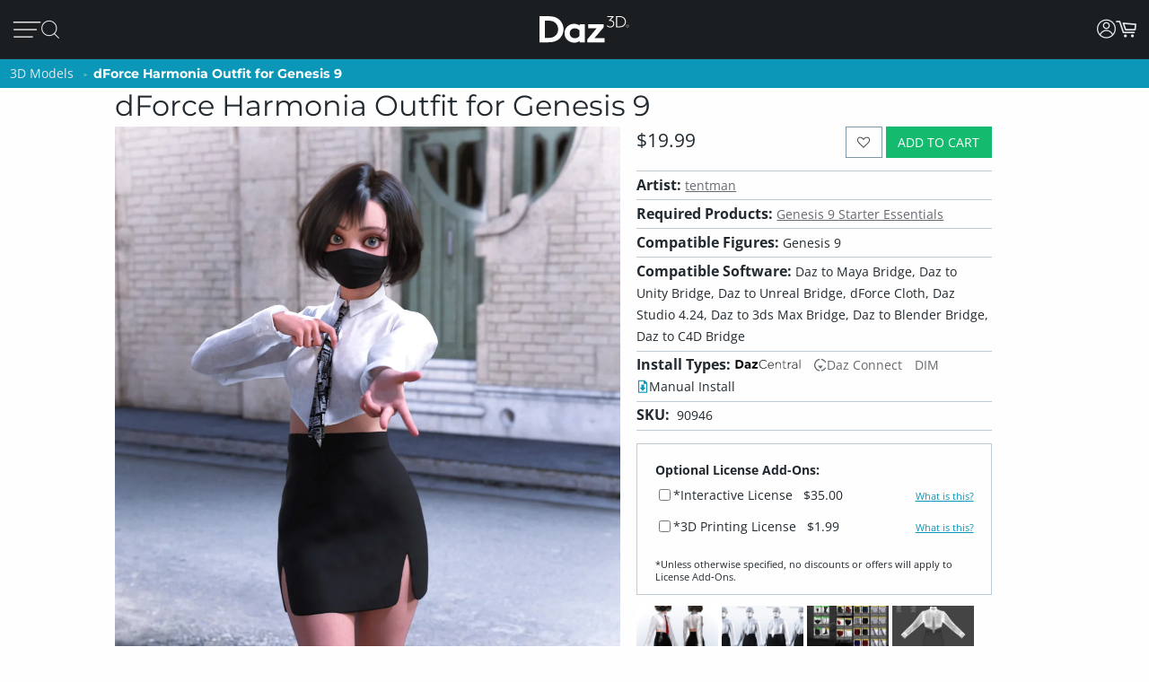

--- FILE ---
content_type: text/html; charset=utf-8
request_url: https://www.daz3d.com/dforce-harmonia-outfit-for-genesis-9
body_size: 24691
content:
<!DOCTYPE html>
<html xmlns="http://www.w3.org/1999/xhtml" xml:lang="en" lang="en">

<head>
    <meta http-equiv="Content-Type" content="text/html; charset=utf-8" />
    <title>dForce Harmonia Outfit for Genesis 9 | Daz 3D</title>
    <meta name="viewport" content="width=device-width, initial-scale=1" />
    <meta name="description" content="This is Stylish Shirt and Skirt Outfit Set for Genesis 9 people.
It comes with a mask, shirt, skirt, and boots, 4 color options for mask and shirt, 11 color options for tie and skirt, and 2 color options for boots.
It would be a good ma" />
    <meta name="keywords" content="dForce Harmonia Outfit for Genesis 9" />
    <meta http-equiv="X-UA-Compatible" content="IE=edge" />
    <meta name="robots" content="INDEX,FOLLOW,noai, noimageai" />
    <meta property="og:title" content="dForce Harmonia Outfit for Genesis 9"/>
    <meta property="og:type" content="website"/>
<meta property="og:url" content="https://www.daz3d.com/dforce-harmonia-outfit-for-genesis-9"/>
    <meta property="og:image" content="https://gcdn.daz3d.com/p/90946/i/dforceharmoniaoutfitforgenesis900thumbdaz3d.jpg"/>
                
        <meta property="og:image:alt" content="dForce Harmonia Outfit for Genesis 9"/>
    <meta property="og:description" content="This is Stylish Shirt and Skirt Outfit Set for Genesis 9 people.
It comes with a mask, shirt, skirt, and boots, 4 color options for mask and shirt, 11 color options for tie and skirt, and 2 color options for boots.
It would be a good ma"/>
    <meta property="og:determiner" content="auto"/>
    <meta property="og:site_name" content="Daz 3D"/>

    <link rel="icon" href="/static/images/favicon.ico" type="image/x-icon">
    <link rel="shortcut icon" href="/static/images/favicon.ico" type="image/x-icon">

    <script>
  // configure sentryOnLoad before adding the loader script
  window.sentryOnLoad = function () {
    Sentry.init({
      environment: 'production',
      sampleRate: 0.1,
      replaysSessionSampleRate: 0, // this and replaysOnErrorSampleRate must both be set to 0 for manual control
      replaysOnErrorSampleRate: 0.1,
      denyUrls: [
        // block errors from browser extensions
        /extensions\//i,
        /^chrome-extension:\/\//,
      ],
      tracesSampler: (samplingContext) => {
        if (samplingContext.transactionContext.name === 'CriticalTransaction') {
          return 1.0; // always capture critical transactions
        }
        return 0.1; // sample 10% of other transactions
      },
      beforeSend(event) {
        const pageScoped = true;
        if (!pageScoped) return event;

        const currPathname = window.location.pathname;
        const pageWhitelist = [
          '/shop',
          '/subscription/membership'
        ];

        return pageWhitelist.some(pathname => currPathname.startsWith(pathname))
          ? event
          : null;
      },
      beforeSendTransaction(transaction) {
        // drop transactions from bots
        if (transaction.tags && transaction.tags['user-agent'].includes('bot')) {
          return null; // drop this transaction
        }

        return transaction;
      }
    });
  };
</script>

<script src="https://js.sentry-cdn.com/f0d347d3a96fe344657244ea6ea21381.min.js" crossorigin="anonymous"></script>

    <!--[if lt IE 7]>
<script type="text/javascript">
//<![CDATA[
    var BLANK_URL = '/js/blank.html';
    var BLANK_IMG = '/js/spacer.gif';
//]]>
</script>
<![endif]-->

    <link rel="stylesheet" href="/groups/design-e37545aec918440fe93245f4477674a0.css" about="0">
    <link rel="stylesheet" href="/groups/product_zoom-5de5dd875434871413473d85f684dcfc.css" about="1">


    <style>
    :root{
    --bg:#1e2226;
    --panel:#333738;
    --panel-2:#3f4243;
    --mint:#00e4bb;
    --mint-2:#6adbb5;
    --text:#e9f1ee;
    --muted:#bfc7c4;
    --stroke:#8f9a96;
    --outline:#8cf0cd;
  }

  /* page */
  .daz-btn {
    font-weight: 700;
    font-size: .888rem;
    text-transform: uppercase;
    letter-spacing: 2px;
    cursor: pointer;
    transition: 0.05s all cubic-bezier(0.25, 0.46, 0.45, 0.94);
    position: relative;
    z-index: 2;
    white-space: nowrap;
    padding: .5rem 1.75rem;
    border: 2px solid;
    border-image-slice: 2;
    border-width: 1px;
    text-decoration: none;
    color: #1A1E21;
    display: block;
    text-align: center;
    width: fit-content;
    font-family: Arial, Helvetica, sans-serif;
}

.btn-secondary {
    background: linear-gradient(90deg, #fcad3f, #e2a754);
    border-image-source: linear-gradient(90deg, #e2a754, #fcad3f);
}

  /* panel */

  .force_white {
    color: #FFFFFF !important;
  }
  .ai-box{
    width: 95%;
    position:relative;
    border:2px solid var(--mint);
    border-radius:10px;
    padding:24px;
    background:transparent;
    margin: 20px 0 10px 30px;
  }

  .ai-box-mobile {
    width: 97%;
    position:relative;
    border:2px solid var(--mint);
    border-radius:10px;
    padding:24px;
    background:transparent;
    margin: 20px 0 10px 10px;
  }

  /* title chip */
  .ai-title{
    position:absolute;
    top:-14px; left:16px;
    padding:0 8px;
    background:var(--bg);
    color:var(--mint);
    font-weight:700;
    letter-spacing:.12em;
    font-size:14px;
  }

  /* close X */
  .ai-close{
    position:absolute;
    top:10px; right:12px;
    border:0; 
    background:none; 
    color:var(--mint);
    font-weight:900; 
    cursor:pointer; 
    line-height:1;
    font-size:18px;
  }

  .ai-clear-img {
    border:0; 
    background:none; 
    color:var(--mint);
    font-weight:900; 
    cursor:pointer; 
    line-height:1;
    font-size:18px;
  }

  /* textarea */
  .query{
    width:98%;
    background:var(--panel);
    color:var(--text);
    border:2px solid var(--stroke);
    border-radius:10px;
    box-sizing:border-box;
    outline:none;
    resize:vertical;
  }
  .query::placeholder{
    color:var(--muted);
    font-weight:800;
    letter-spacing:.03em;
  }
  .query:focus{
    border-color:var(--outline);
    box-shadow:0 0 0 2px color-mix(in srgb, var(--mint) 35%, transparent);
  }

  /* bottom row */
  .row{
    margin-top:14px;
    display:flex;
    gap:18px;
    align-items:center;
  }

  /* faux drop zone + checkbox */
  .picker{
    display:flex; align-items:center; gap:12px;
  }
  .picker input[type="checkbox"]{
    width:22px; height:22px; accent-color:var(--mint);
    cursor:pointer;
    margin: 10px 10px 0 0;
  }

  .dropzone{
    position:relative;
    min-width:360px;
    padding: 3px 0 0 10px;
    background:var(--panel);
    border:2px solid var(--stroke);
    border-radius:10px;
    box-sizing:border-box;
    cursor:pointer;
    display: flex;
    align-items: center;
    min-height: 3.5rem
  }
  .dropzone strong{
    display:block;
  }
  .dropzone small{
    color:var(--muted);
  }
  .dropzone:focus-within,
  .dropzone:hover{
    border-color:var(--outline);
  }
  .dropzone input[type="file"]{
    position:absolute; inset:0; opacity:0; cursor:pointer;
  }

  /* search button */
  .ai_btn{
    margin-left:auto;
    border:0;
    background:var(--mint);
    color:#134438;
    font-weight:800;
    letter-spacing:.12em;
    padding:14px 28px;
    border-radius:12px;
    cursor:pointer;
  }
  .ai_btn:hover{ background:var(--mint-2); }

  .ai_search_btn {
    font-size: 12px;
  }

  .ai_sa a {
    font-size: 11px !important;
    color: #000000 !important;
  }

  /* ====== OVERRIDE: show MOBILE at 1024px and below, DESKTOP above ====== */
    @media screen and (max-width: 1298px) {
        body > .wrapper > .page > .header .desktop-nav { display: none !important; }
        body > .wrapper > .page > .header .mobile-nav  { display: block !important; }
    }
    @media screen and (min-width: 1299px) {
        body > .wrapper > .page > .header .desktop-nav { display: block !important; }
        body > .wrapper > .page > .header .mobile-nav  { display: none !important; }
    }

  /* responsiveness */
  @media (max-width:820px){
    .row{ flex-direction:column; align-items:stretch; }
    .ai_btn{ margin-left:0; width:100%; }
    .dropzone{ min-width:0; }
  }
        @keyframes spinner {
            0% {
                transform: translateY(-50%) rotate(0deg);
            }

            100% {
                transform: translateY(-50%) rotate(360deg);
            }
        }

        .spinner::after {
            animation: 1.5s linear infinite spinner;
            animation-play-state: inherit;
            border: solid 3px #cfd0d1;
            border-bottom-color: #1c87c9;
            border-radius: 50%;
            content: "";
            height: 20px;
            width: 20px;
            display: inline-flex;
            flex-direction: column;
            padding-bottom: 5px;
        }
    </style>
    <script src="/groups/core-c9f5dd40f249611c2706ff1d94768059.js"></script>

    <style>
    :root{
    --bg:#1e2226;
    --panel:#333738;
    --panel-2:#3f4243;
    --mint:#00e4bb;
    --mint-2:#6adbb5;
    --text:#e9f1ee;
    --muted:#bfc7c4;
    --stroke:#8f9a96;
    --outline:#8cf0cd;
  }

  /* page */
  .daz-btn {
    font-weight: 700;
    font-size: .888rem;
    text-transform: uppercase;
    letter-spacing: 2px;
    cursor: pointer;
    transition: 0.05s all cubic-bezier(0.25, 0.46, 0.45, 0.94);
    position: relative;
    z-index: 2;
    white-space: nowrap;
    padding: .5rem 1.75rem;
    border: 2px solid;
    border-image-slice: 2;
    border-width: 1px;
    text-decoration: none;
    color: #1A1E21;
    display: block;
    text-align: center;
    width: fit-content;
    font-family: Arial, Helvetica, sans-serif;
}

.btn-secondary {
    background: linear-gradient(90deg, #fcad3f, #e2a754);
    border-image-source: linear-gradient(90deg, #e2a754, #fcad3f);
}

  /* panel */

  .force_white {
    color: #FFFFFF !important;
  }
  .ai-box{
    width: 95%;
    position:relative;
    border:2px solid var(--mint);
    border-radius:10px;
    padding:24px;
    background:transparent;
    margin: 20px 0 10px 30px;
  }

  .ai-box-mobile {
    width: 97%;
    position:relative;
    border:2px solid var(--mint);
    border-radius:10px;
    padding:24px;
    background:transparent;
    margin: 20px 0 10px 10px;
  }

  /* title chip */
  .ai-title{
    position:absolute;
    top:-14px; left:16px;
    padding:0 8px;
    background:var(--bg);
    color:var(--mint);
    font-weight:700;
    letter-spacing:.12em;
    font-size:14px;
  }

  /* close X */
  .ai-close{
    position:absolute;
    top:10px; right:12px;
    border:0; 
    background:none; 
    color:var(--mint);
    font-weight:900; 
    cursor:pointer; 
    line-height:1;
    font-size:18px;
  }

  .ai-clear-img {
    border:0; 
    background:none; 
    color:var(--mint);
    font-weight:900; 
    cursor:pointer; 
    line-height:1;
    font-size:18px;
  }

  /* textarea */
  .query{
    width:98%;
    background:var(--panel);
    color:var(--text);
    border:2px solid var(--stroke);
    border-radius:10px;
    box-sizing:border-box;
    outline:none;
    resize:vertical;
  }
  .query::placeholder{
    color:var(--muted);
    font-weight:800;
    letter-spacing:.03em;
  }
  .query:focus{
    border-color:var(--outline);
    box-shadow:0 0 0 2px color-mix(in srgb, var(--mint) 35%, transparent);
  }

  /* bottom row */
  .row{
    margin-top:14px;
    display:flex;
    gap:18px;
    align-items:center;
  }

  /* faux drop zone + checkbox */
  .picker{
    display:flex; align-items:center; gap:12px;
  }
  .picker input[type="checkbox"]{
    width:22px; height:22px; accent-color:var(--mint);
    cursor:pointer;
    margin: 10px 10px 0 0;
  }

  .dropzone{
    position:relative;
    min-width:360px;
    padding: 3px 0 0 10px;
    background:var(--panel);
    border:2px solid var(--stroke);
    border-radius:10px;
    box-sizing:border-box;
    cursor:pointer;
    display: flex;
    align-items: center;
    min-height: 3.5rem
  }
  .dropzone strong{
    display:block;
  }
  .dropzone small{
    color:var(--muted);
  }
  .dropzone:focus-within,
  .dropzone:hover{
    border-color:var(--outline);
  }
  .dropzone input[type="file"]{
    position:absolute; inset:0; opacity:0; cursor:pointer;
  }

  /* search button */
  .ai_btn{
    margin-left:auto;
    border:0;
    background:var(--mint);
    color:#134438;
    font-weight:800;
    letter-spacing:.12em;
    padding:14px 28px;
    border-radius:12px;
    cursor:pointer;
  }
  .ai_btn:hover{ background:var(--mint-2); }

  .ai_search_btn {
    font-size: 12px;
  }

  .ai_sa a {
    font-size: 11px !important;
    color: #000000 !important;
  }

  /* ====== OVERRIDE: show MOBILE at 1024px and below, DESKTOP above ====== */
    @media screen and (max-width: 1298px) {
        body > .wrapper > .page > .header .desktop-nav { display: none !important; }
        body > .wrapper > .page > .header .mobile-nav  { display: block !important; }
    }
    @media screen and (min-width: 1299px) {
        body > .wrapper > .page > .header .desktop-nav { display: block !important; }
        body > .wrapper > .page > .header .mobile-nav  { display: none !important; }
    }

  /* responsiveness */
  @media (max-width:820px){
    .row{ flex-direction:column; align-items:stretch; }
    .ai_btn{ margin-left:0; width:100%; }
    .dropzone{ min-width:0; }
  }
        @keyframes spinner {
            0% {
                transform: translateY(-50%) rotate(0deg);
            }

            100% {
                transform: translateY(-50%) rotate(360deg);
            }
        }

        .spinner::after {
            animation: 1.5s linear infinite spinner;
            animation-play-state: inherit;
            border: solid 3px #cfd0d1;
            border-bottom-color: #1c87c9;
            border-radius: 50%;
            content: "";
            height: 20px;
            width: 20px;
            display: inline-flex;
            flex-direction: column;
            padding-bottom: 5px;
        }
    </style>
    <script src="/groups/zoom-e08bcb0d067e7f60045f40e697bfffbc.js"></script>

    

    <script type="application/ld+json">{
	"brand": {
		"name": "Daz 3D",
		"@type": "Brand"
	},
	"@context": "https://schema.org/",
	"description": "This is Stylish Shirt and Skirt Outfit Set for Genesis 9 people.",
	"image": "https://gcdn.daz3d.com/p/90946/i/dforceharmoniaoutfitforgenesis900maindaz3d.jpg",
	"name": "dForce Harmonia Outfit for Genesis 9",
	"offers": {
		"availability": "https://schema.org/InStock",
		"itemCondition": "https://schema.org/NewCondition",
		"price": 19.99,
		"priceCurrency": "USD",
		"@type": "Offer"
	},
	"sku": "90946",
	"@type": "Product"
}</script>

    <link rel="canonical" href="https://www.daz3d.com/dforce-harmonia-outfit-for-genesis-9" />

    <script>

    //#region Advance Search image section
    const MAX = 2000;
    let resizedFile = null;

    async function blobToDataURL(blob) {
        return new Promise((resolve, reject) => {
            const r = new FileReader();
            r.onload = () => resolve(r.result);           // e.g. "[data-uri]..."
            r.onerror = reject;
            r.readAsDataURL(blob);
        });
    }

    function decodeImage(file) {
        if ('createImageBitmap' in window) return createImageBitmap(file);
            return new Promise((res, rej) => {
                const img = new Image();
                img.onload = () => res(img);
                img.onerror = rej;
                img.src = URL.createObjectURL(file);
            });
        }

        function pickMime(inType){
            // keep PNG/WebP as-is; otherwise JPEG
            return /^image\/(png|webp)$/i.test(inType) ? inType : 'image/jpeg';
        }

        async function fitInsideMax(file, max=2000, quality=0.92){
            const img = await decodeImage(file);
            const { width, height } = img;

            if (width <= max && height <= max) return file; // already small enough

            const scale = Math.min(max / width, max / height);
            const w = Math.round(width * scale);
            const h = Math.round(height * scale);

            const canvas = document.createElement('canvas');
            canvas.width = w; canvas.height = h;
            const ctx = canvas.getContext('2d');
            ctx.imageSmoothingEnabled = true;
            ctx.imageSmoothingQuality = 'high';
            ctx.drawImage(img, 0, 0, w, h);

            const type = pickMime(file.type);
            const blob = await new Promise(r => canvas.toBlob(r, type, quality));
            return new File([blob], rename(file.name, type, `${w}x${h}`), { type });
        }

        function rename(name, mime, suffix){
            const ext = mime === 'image/png' ? '.png' : mime === 'image/webp' ? '.webp' : '.jpg';
            return (name.replace(/\.[^.]+$/, '') + '-' + suffix + ext);
        }
        //#endregion Advance Search image section


        if (!daz) { var daz = {}; };
        daz.api = new DazApi()

        $(function() {
            $('#imgInput, #imgInput2').on('change', async function () {
                const file = this.files && this.files[0];
                if (!file) return;

                // resize
                resizedFile = await fitInsideMax(file, MAX);

                // preview (optional)
                $(".selected_img").text(resizedFile.name);
            });
            // HEADER NAVIGATION BEGIN

            const navAnimationSpeed = 240;

            // DESKTOP JS BEGIN

            $('div.header .desktop-nav .hovermenu-container').each(function() {
                const $triggerAnchor = $(this).closest('.hovermenu-trigger').find('.top-level-cat');

                $(this).hover(function() {
                    $triggerAnchor.toggleClass('active');
                })
            });

            $('div.header .desktop-nav .search-form-submit').on('click', function(evt) {
                evt.stopPropagation();
                $('div.header .desktop-nav form.nav-search').submit();
            });

            $('div.header .right-nav').find('.daz-toggler').each(function() {
                $(this).on('click', closeSliderMenu);
            })

            $(".ai-clear-img").click(function() {
                const fileInput1 = document.getElementById('imgInput');
                const fileInput2 = document.getElementById('imgInput2');

                // clear it
                $(".selected_img").text("Add image")
                fileInput1.value = null;
                fileInput2.value = null;
                fileInput1.value = '';
                fileInput2.value = '';
                resizedFile = null;
            })

            $(".ai_btn_search").on('click', async function (e) {
                e.preventDefault();
                const searchTxt = $(".ai_search_txt").val();

                // Build a form and submit it
                const form = document.createElement('form');
                form.action = 'https://www.daz3d.com/catalogsearch/ai/search';
                form.method = 'POST';                

                if (resizedFile) {
                    const dataURL = await blobToDataURL(resizedFile);
                    const base64 = dataURL.split(',')[1]; // "raw" base64 without "data:...;base64,"

                    form.enctype = 'application/x-www-form-urlencoded';

                    // Add the base64 as a hidden field named "image"
                    const imgInput = document.createElement('input');
                    imgInput.type = 'hidden';
                    imgInput.name = 'image';
                    imgInput.value = base64;
                    form.appendChild(imgInput);
                }
                
                if(searchTxt != '') {
                    localStorage.setItem('searchAttribution', "AI Search");
                    const txtInput = document.createElement('input');
                    txtInput.type = 'hidden';
                    txtInput.name = 'q';                       
                    txtInput.value = searchTxt;
                    form.appendChild(txtInput);
                }

                document.body.appendChild(form);
                form.requestSubmit();
                form.remove();
            })

            $('#AiSearchBtn, .ai-close, .ai_sa').on('click', function(event) {
                event.preventDefault();
                $(".ai-box").toggleClass('hide');
                $(".ai-box-mobile").toggleClass('hide');
            });

            // DESKTOP JS END
            // MOBILE JS BEGIN

            $('div.header .site-slider-menu .close-slider-menu').on('click', function(event) {
                event.preventDefault();
                closeSliderMenu();
            });

            $('div.header .site-slider-menu .top-level .search-form-submit').on('click', function(evt) {
                evt.stopPropagation();
                $('div.header .site-slider-menu .top-level form.nav-search').submit();
            });

            $('div.header .slidermenu-trigger').on('click', function(event) {
                event.preventDefault();

                $('body > .wrapper > .main').addClass('unfocus');
                $('div.header .site-slider-menu').removeClass('closed');

                // prevent body scrolling when slider menu open
                // get the scroll distance at the time the modal was opened
                const scrollDistance = $(window).scrollTop();

                // pull the top of the body up by that amount
                $('body').attr('data-modal', 'true');
                $('body').css('top', scrollDistance * -1);

                // clicking off menu also closes menu
                $('body').on('click', handleSliderMenuOffClick)
            });

            function handleSliderMenuOffClick(evt) {
                const $clickTarget = $(evt.target);

                if (
                    !$clickTarget.closest('.site-slider-menu')[0]
                    && !$clickTarget.closest('.slidermenu-trigger')[0]
                ) {
                    closeSliderMenu();
                }
            }

            $('div.header .site-slider-menu .subnav-trigger').on('click', function(event) {
                event.preventDefault();

                const target = $(this).attr('data-subnav');
                const $targetEl = $(`div.header .site-slider-menu .subnav[data-subnavid=${target}]`);

                // closing subnav by clicking open subnav header?
                if (!$(this).hasClass('closed')) {
                    $(this).addClass('closed');
                    $targetEl.addClass('closed');
                    return;
                }

                const delayOpen = !!$('div.header .site-slider-menu .subnav:not(.closed)')[0] && $(this).hasClass('closed')

                $('div.header .site-slider-menu .subnav-trigger').addClass('closed');
                $('div.header .site-slider-menu .subnav').addClass('closed');

                setTimeout(() => {
                    $(this).removeClass('closed');
                    $targetEl.removeClass('closed');
                }, delayOpen ? (navAnimationSpeed / 2) : 0)
            });

            $('div.header .mobile-nav .activate-search-m').on('click', function() {
                // focus search on input field
                $('div.header .mobile-nav .search').focus();
            })

            // MOBILE JS END
            // SHARED JS BEGIN

            function closeHoverMenus($triggerElement) {
                $('div.header .desktop-nav .hovermenu-trigger .top-level-cat').removeClass('active');
                $('div.header .desktop-nav .hovermenu-container').fadeOut(navAnimationSpeed / 2);
            }

            function closeSliderMenu(scrollPosition) {
                $('body > .wrapper > .main').removeClass('unfocus');
                $('body').off('click', handleSliderMenuOffClick)

                const menuIsOpen = !$('div.header .site-slider-menu').hasClass('closed');

                $('div.header .site-slider-menu').addClass('closed');

                if (menuIsOpen) {
                    // re-enable body scrolling
                    const scrollDistance = scrollPosition || parseFloat($('body').css('top')) * -1;

                    $('body').removeAttr('data-modal').css('top', 'unset');
                    $(window).scrollTop(scrollDistance);

                    // to avoid weird animation combinations, let's close subnavs/nested menus AFTER the menu has slid out of the window
                    window.setTimeout(function() {
                        $('div.header .site-slider-menu .subnav-trigger, div.header .site-slider-menu .subnav[data-subnavid]').addClass('closed');
                        $('div.header .site-slider-menu .subnav[data-subnavid]').find('.nested-nav-container .nested-nav-outer').removeClass('active').css('maxHeight', '');
                    }, navAnimationSpeed);
                }
            }

            function updateLoggedInStatus() {
                // get logged in status and conditionally update auth elements
                if (daz?.api) daz.api.addCall("User/info", { callbackClass: this, callbackFunc: (callData, data, isCache) => {
                    const loggedIn = data.customerId > 0;

                    if (loggedIn) {
                        $('div.header .desktop-nav .account').addClass('valid');
                        $('div.header .mobile-nav .account.daz-toggler').addClass('valid');
                    } else {
                        $('div.header .desktop-nav .account').removeClass('valid');
                        $('div.header .mobile-nav .account.daz-toggler').removeClass('valid');
                    }
                }, onlyOnce: false });
            }

            let savedView;
            function windowResizeCleanup() {
                const currentView = $(`div.header .mobile-nav`).is(':visible') ? 'mobile' : 'desktop';
                let viewChanged = false;

                if (
                    (currentView === 'desktop' && savedView !== 'desktop')
                    || (currentView === 'mobile' && savedView !== 'mobile')
                ) {
                    viewChanged = true;
                }

                if (viewChanged) {
                    if (savedView) {
                        // $('#user-notifs-dd').fadeOut();
                        closeSliderMenu($(window).scrollTop());
                        closeHoverMenus();
                    }

                    savedView = currentView;
                }
            }

            windowResizeCleanup();
            $(window).resize(windowResizeCleanup);
            updateLoggedInStatus();

            // SHARED JS END
            // HEADER NAVIGATION END
        })
    </script>
</head>

<body class="cms-index-index cms-home">
    <div class="wrapper">
        <noscript>
            <div class="global-site-notice noscript">
                <div class="notice-inner">
                    <p>
                        <strong>JavaScript seems to be disabled in your browser.</strong><br />
                        You must have JavaScript enabled in your browser to utilize the functionality of this website.
                    </p>
                </div>
            </div>
        </noscript>

        <script>
            const handleLoginFormSubmit = (e) => {
                e.preventDefault()

                const loginForm = e.target
                const spinner = loginForm.querySelector('.spinner')
                $(spinner).css('visibility', 'visible');

                // Retain the URL encoding the form uses, and send it to the login endpoint
                $.post($(loginForm).attr("action"), $(e.target).serialize(), function(data) {
                    if (data.error) {
                        daz.api.displayErrors([data.error]);
                    } else if (data.redir_url) {
                        localStorage.removeItem("Popups")
                        // Special case handling if data.redir_url == "previous" then use the browser history API to go back
                        if (data.redir_url == "previous") {
                            window.history.back()
                        } else {
                            window.location.href = data.redir_url
                        }
                    } else {
                        window.location.reload()
                    }
                }).fail(function(data) {
                    // Redirecting due to 403 from Cloudflare for Captcha
                    if (data.status === 403) {
                        window.location.href = "/customer/account/loginPost"
                    } else {
                        console.log(data)
                    }
                }).always(function() {
                    // Hide the spinner
                    $(spinner).css('visibility', 'hidden');
                })
            }

            $(document).ready(function() {
                var popups = JSON.parse(localStorage.getItem("Popups"))
                // Add an event listener to accountDrop which fires when the element receives content
                // Using this because the dropdown login-form is loaded via CMS and loads twice after the main page load
                let dropdownLoginObserver = new MutationObserver(function(mutations) {
                    mutations.forEach(function(mutation) {
                        // There may be two login forms with the same id
                        let loginForms = document.querySelectorAll('#login-form');
                        Array.from(loginForms).forEach(loginForm => {
                            if (popups) {
                                if (!loginForm.querySelector("input[name='popupEmail']")) {
                                    if (popups.popupEmail) {
                                        let popupEmailInput = $("<input type='hidden' name='popupEmail' value='" + popups.popupEmail + "' />")
                                        $(loginForm).append(popupEmailInput)
                                    }
                                    if (popups.popupSMS) {
                                        let popupSMSInput = $("<input type='hidden' name='popupSMS' value='" + popups.popupSMS + "' />")
                                        $(loginForm).append(popupSMSInput)
                                    }
                                }
                            }

                            // Add an submit listener to the loginForm if it doesn't already have one
                            if (!loginForm.hasAttribute("data-has-submit-listener")) {
                                loginForm.addEventListener("submit", handleLoginFormSubmit)
                                loginForm.setAttribute("data-has-submit-listener", true)
                            }
                        })
                    })
                })

                let accountDrop = document.querySelector("#account_drop");
                dropdownLoginObserver.observe(accountDrop, { childList: true });
            })
        </script>

        <div class="page">
            <div class="headerbanner">
                <div></div>
            </div>

            <div class="header">
                <nav class="desktop-nav bs5-d-none bs5-d-lg-block">
                    <div class="main-nav">
                        <ul class="left-nav">
                            <li class="logo">
                                <a class="logo-url" href="/">
                                    <img class="daz-logo" src="/static/images/daz3d.svg" alt="Daz 3D">
                                </a>
                            </li>

                            <li>
                                <div>
                                    <a href='/shop' class="top-level-cat">
                                        Shop
                                    </a>
                                </div>
                            </li>

                            <li class="hovermenu-trigger">
                                <div>
                                    <a href='/technology/' class="top-level-cat">
                                        3D Software
                                    </a>
                                </div>

                                <div class="hovermenu-container">
                                    <ul class="hovermenu">
                                        <li>
                                            <a href="/daz-studio-premier" class="hovermenu-item">Daz Studio Premier</a>
                                        </li>
                                        <li>
                                            <a href="/technology/" class="hovermenu-item">Daz Studio</a>
                                        </li>
                                        <li>
                                            <a href="/install-manager-info" class="hovermenu-item">Install Manager</a>
                                        </li>
                                        <li class="nav-item-divider">
                                            <span class="divider-label">Partnerships</span>
                                        </li>
                                        <li>
                                            <a href="/ai-training-data" class="hovermenu-item">AI Training data</a>
                                        </li>
                                        <li class="nav-item-divider">
                                            <span class="divider-label">Exporters</span>
                                        </li>
                                        <li>
                                            <a href="/daz-to-roblox" class="hovermenu-item">Daz to Roblox</a>
                                        </li>
                                        <li>
                                            <a href="/maya-bridge" class="hovermenu-item">Daz to Maya</a>
                                        </li>
                                        <li>
                                            <a href="/blender-bridge" class="hovermenu-item">Daz to Blender</a>
                                        </li>
                                        <li>
                                            <a href="/unreal-bridge" class="hovermenu-item">Daz to Unreal</a>
                                        </li>
                                        <li>
                                            <a href="/unity-bridge" class="hovermenu-item">Daz to Unity</a>
                                        </li>
                                        <li>
                                            <a href="/3ds-max-bridge" class="hovermenu-item">Daz to 3ds Max</a>
                                        </li>
                                        <li>
                                            <a href="/cinema-4d-bridge" class="hovermenu-item">Daz to Cinema 4D</a>
                                        </li>
                                    </ul>
                                </div>
                            </li>

                            <li class="hovermenu-trigger">
                                <div>
                                    <a href='/shop' class="top-level-cat">
                                        3D Models
                                    </a>
                                </div>

                                <div class="hovermenu-container">
                                    <ul class="hovermenu">
                                        <li>
                                            <a href="/introducing-genesis-9" class="hovermenu-item">Genesis 9</a>
                                        </li>
                                        <li>
                                            <a href="/genesis-8-1" class="hovermenu-item">Genesis 8.1</a>
                                        </li>
                                        <li>
                                            <a href="/free-3d-models" class="hovermenu-item">Free 3D Models</a>
                                        </li>
                                    </ul>
                                </div>
                            </li>

                            <li class="hovermenu-trigger">
                                <div>
                                    <a href='/our-community' class="top-level-cat">
                                        Community
                                    </a>
                                </div>

                                <div class="hovermenu-container">
                                    <ul class="hovermenu">
                                        <li>
                                            <a href="/gallery/" class="hovermenu-item">Gallery</a>
                                        </li>
                                        <li>
                                            <a href="/forums/" class="hovermenu-item">Forums</a>
                                        </li>
                                        <li>
                                            <a href="/blog/" class="hovermenu-item">Blog</a>
                                        </li>
                                        <li>
                                            <a href="/press-room" class="hovermenu-item">Press</a>
                                        </li>
                                        <li>
                                            <a href="/help/" class="hovermenu-item">Help</a>
                                        </li>
                                    </ul>
                                </div>
                            </li>

                            <li class="hovermenu-trigger">
                                <div>
                                    <a href='/memberships' class="top-level-cat">
                                        Memberships
                                    </a>
                                </div>

                                <div class="hovermenu-container">
                                    <ul class="hovermenu">
                                        <li>
                                            <a href="/daz-premier" class="hovermenu-item">Daz Premier</a>
                                        </li>
                                        <li>
                                            <a href="/daz-plus" class="hovermenu-item">Daz Plus</a>
                                        </li>
                                        <li>
                                            <a href="/daz-base" class="hovermenu-item">Daz Base</a>
                                        </li>
                                        <li class="nav-item-divider"></li>
                                        <li>
                                            <a href="/memberships" class="hovermenu-item">Compare</a>
                                        </li>
                                    </ul>
                                </div>
                            </li>
                        </ul>

                        <ul class="right-nav">
                            <!-- <li>
                                <button id="AiSearchBtn" class="ai_search_btn daz-btn btn-secondary bs5-mt-5 bs5-mb-5 bs5-mx-auto">AI Search Beta</button>
                            </li> -->
                            <li class="search-input-container">
                                <form class="nav-search search_mini_form" action="/catalogsearch/result">
                                    <input class="nav-search-input" type="text" placeholder="Search Store" name="q">
                                    <i class="fd fd-mag-thin search-form-submit"></i>
                                </form>
                            </li>



                            <li class="download-studio">
                                <div>
                                    <a href="/get_studio/">Download Studio <i class="fd fd-arrow-down-thin"></i></a>
                                </div>
                            </li>

                            <li class="user-action-links">
                                <ul>
                                    <li class="account">
                                        <a href="javascript:;" class="daz-toggler" data-toggleelem="#account_drop"
                                            data-togglegroup="topbar"><i class="fd fd-account" style="font-size:1.25rem"></i></a>
                                    </li>

                                    <li class="site-notifs" style="display: none;">
                                        <a href="javascript:;" class="site-notifs-container daz-toggler" data-toggleelem="#user-notifs-dd" data-togglegroup="topbar">
                                            <i class="fd fd-bell site-notifs-icon"></i>
                                            <span class="site-notifs-cnt badge" style="display: none;"></span>
                                        </a>
                                    </li>

                                    <li class="cart_btn static-placeholder" data-apitemplate="shoppingCartIndicator"
                                        data-apicall="Cart/contents">
                                        <a href="javascript:" class="js-gotocart cart_btn_content">
                                            <i class="fd fd-cart-empty"></i>
                                        </a>
                                    </li>
                                </ul>
                            </li>
                        </ul>
                    </div>
                    <div class="ai-box hide" role="search" aria-labelledby="ai-title">
                        <div id="ai-title" class="ai-title">ADVANCED SEARCH</div>
                        <button class="ai-close" aria-label="Close">✕</button>

                        <textarea id="AdvanceSearchTxtBox" class="query ai_search_txt" placeholder="Product name, SKU, or description"></textarea>

                        <div class="row">
                            <label class="picker">
                            <div class="dropzone">
                                <i class="fd fd-picture" style="float: left;font-size: 2rem;margin-right: 1rem;color: var(--muted);"></i>
                                <input class="force_white" id="imgInput" type="file" accept="image/*" />
                                <div>
                                <strong class="selected_img force_white">Add image</strong>                                
                                <small>Drop file or click to upload</small>
                                </div>
                            </div>
                            </label>
                            <button class="ai_btn ai_btn_search">Search</button>
                        </div>
                    </div>
                </nav>

                <nav class="mobile-nav bs5-d-block bs5-d-lg-none">
                    <div class="main-nav">
                        <ul class="left-nav">
                            <li class="slidermenu-trigger">
                                <a href="javascript:;">
                                    <img src="/static/images/nav/hamburger.svg" alt="Menu">
                                </a>
                            </li>

                            <!-- <li>
                                <a class="ai_sa daz-btn btn-secondary" ref="javascript:;" style=" color: black; font-size: .65rem; max-width: 17ch; white-space: normal; padding: .5rem;">
                                    AI SEARCH BETA
                                </a>
                            </li> -->

                            <li class="daz-toggler activate-search-m" data-togglestrip="hide"
                                data-toggleelem="#panel_search" data-togglegroup="topbar">
                                <a href="javascript:;">
                                    <i class="fd fd-mag-thin"></i>
                                </a>
                            </li>

                            <li id="panel_search" class="d_none search_mini_form">
                                <form action="/catalogsearch/result/" method="get">
                                    <input type="hidden" class="mature" name="mature" value="false" />
                                    <input class="search" type="text" name="q" value="" maxlength="128"
                                        placeholder="Search Store" autocomplete="off"
                                        data-suggesturl='/catalogsearch/ajax/suggest/'>

                                    <button type="submit">Go</button>

                                    <div class="search-autocomplete" style="display: none;"></div>
                                </form>
                            </li>

                            

                            
                        </ul>

                        <ul class="middle-nav">
                            <li>
                                <a href="/">
                                    <img class="daz-logo" src="/static/images/daz3d.svg" alt="Daz 3D">
                                </a>
                            </li>
                        </ul>

                        <ul class="right-nav">
                            <li class="site-notifs daz-toggler" style="display: none;" data-toggleelem="#user-notifs-dd" data-togglegroup="topbar">
                                <a href="javascript:;" class="site-notifs-container">
                                    <i class="fd fd-bell site-notifs-icon"></i>
                                    <span class="site-notifs-cnt badge" style="display: none;"></span>
                                </a>
                            </li>

                            <li class="account daz-toggler" data-toggleelem="#account_drop" data-togglegroup="topbar">
                                <a href="javascript:;">
                                    <i class="fd fd-account"></i>
                                </a>
                            </li>

                            <li class="cart_btn static-placeholder" data-apitemplate="shoppingCartIndicator"
                                data-apicall="Cart/contents">
                                <a href="javascript:" class="js-gotocart cart_btn_content">
                                    <i class="fd fd-cart-empty"></i>
                                </a>
                            </li>
                        </ul>
                    </div>
                    <div class="ai-box-mobile hide" role="search" aria-labelledby="ai-title">
                        <div id="ai-title" class="ai-title">ADVANCED SEARCH</div>
                        <button class="ai-close" aria-label="Close">✕</button>

                        <textarea class="query ai_search_txt" placeholder="Product name, SKU, or description"></textarea>

                        <div class="bs5-row">
                            <div class="bs5-col-12">
                                <div class="dropzone" style="width:98%">
                                    <i class="fd fd-picture" style="float: left;font-size: 2rem;margin-right: 1rem;color: var(--muted);"></i>
                                    <input class="force_white" id="imgInput2" type="file" accept="image/*" />
                                    <strong class="selected_img force_white">Add image</strong>
                                </div>
                            </div>
                        </div>

                        <div class="row">
                            <button class="ai_btn ai_btn_search">Search</button>
                        </div>
                    </div>
                </nav>

                <div class="site-slider-menu closed">
                    <ul class="top-level">
                        <li>
                            <a href="javascript:;" class="close-slider-menu">
                                <i class="fd fd-x-thin"></i>
                            </a>

                            <form class="nav-search" action="/catalogsearch/result">
                                <input class="nav-search-input" type="text" placeholder="Search Store" name="q">
                                <i class="fd fd-mag-thin search-form-submit"></i>
                            </form>
                        </li>

                        <li>
                            <a href="/shop">
                                <span>Shop</span>
                            </a>
                        </li>

                        <li class="subnav-container">
                            <a class="subnav-trigger closed" data-subnav="technology" href="javascript:;">
                                <span>3d Software</span>
                                <i class="fd fd-chevron-right-thin"></i>
                            </a>

                            <ul class="subnav closed" data-subnavid="technology">
                                <li>
                                    <a href="/daz-studio-premier" class="block-text-container">
                                        <span class="link-text">Daz Studio Premier</span>
                                    </a>
                                </li>
                                <li>
                                    <a href="/technology/" class="block-text-container">
                                        <span class="link-text">Daz Studio</span>
                                    </a>
                                </li>
                                <li>
                                    <a href="/install-manager-info" class="block-text-container">
                                        <span class="link-text">Install Manager</span>
                                    </a>
                                </li>         
                                <li class="nav-item-divider">
                                    <span class="divider-label">Partnerships</span>
                                </li>
                                <li>
                                    <a href="/ai-training-data" class="block-text-container">
                                        <span class="link-text">AI Training data</span>
                                    </a>
                                </li>                       
                                <li class="nav-item-divider">
                                    <span class="divider-label">Exporters</span>
                                </li>
                                <li>
                                    <a href="/daz-to-roblox" class="block-text-container">
                                        <span class="link-text">Daz to Roblox</span>
                                    </a>
                                </li>
                                <li>
                                    <a href="/maya-bridge" class="block-text-container">
                                        <span class="link-text">Daz to Maya</span>
                                    </a>
                                </li>
                                <li>
                                    <a href="/blender-bridge" class="block-text-container">
                                        <span class="link-text">Daz to Blender</span>
                                    </a>
                                </li>
                                <li>
                                    <a href="/unreal-bridge" class="block-text-container">
                                        <span class="link-text">Daz to Unreal</span>
                                    </a>
                                </li>
                                <li>
                                    <a href="/unity-bridge" class="block-text-container">
                                        <span class="link-text">Daz to Unity</span>
                                    </a>
                                </li>
                                <li>
                                    <a href="/3ds-max-bridge" class="block-text-container">
                                        <span class="link-text">Daz to 3ds Max</span>
                                    </a>
                                </li>
                                <li>
                                    <a href="/cinema-4d-bridge" class="block-text-container">
                                        <span class="link-text">Daz to Cinema 4D</span>
                                    </a>
                                </li>
                            </ul>
                        </li>

                        <li class="subnav-container">
                            <a class="subnav-trigger closed" data-subnav="3dmodels" href="javascript:;">
                                <span>3D Models</span>
                                <i class="fd fd-chevron-right-thin"></i>
                            </a>

                            <ul class="subnav closed" data-subnavid="3dmodels">
                                <li>
                                    <a href="/introducing-genesis-9" class="block-text-container">
                                        <span class="link-text">Genesis 9</span>
                                    </a>
                                </li>

                                <li>
                                    <a href="/genesis-8-1" class="block-text-container">
                                        <span class="link-text">Genesis 8.1</span>
                                    </a>
                                </li>

                                <li>
                                    <a href="/free-3d-models" class="block-text-container">
                                        <span class="link-text">Free 3D Models</span>
                                    </a>
                                </li>
                            </ul>
                        </li>

                        <li class="subnav-container">
                            <a class="subnav-trigger closed" data-subnav="community" href="javascript:;">
                                <span>Community</span>
                                <i class="fd fd-chevron-right-thin"></i>
                            </a>

                            <ul class="subnav closed" data-subnavid="community">
                                <li>
                                    <a href="/our-community" class="block-text-container">
                                        <span class="link-text">Our Community</span>
                                    </a>
                                </li>

                                <li>
                                    <a href="/gallery/" class="block-text-container">
                                        <span class="link-text">Gallery</span>
                                    </a>
                                </li>

                                <li>
                                    <a href="/forums/" class="block-text-container">
                                        <span class="link-text">Forums</span>
                                    </a>
                                </li>

                                <li>
                                    <a href="/blog/" class="block-text-container">
                                        <span class="link-text">Blog</span>
                                    </a>
                                </li>

                                <li>
                                    <a href="/press-room" class="block-text-container">
                                        <span class="link-text">Press</span>
                                    </a>
                                </li>

                                <li>
                                    <a href="/help/" class="block-text-container">
                                        <span class="link-text">Help</span>
                                    </a>
                                </li>
                            </ul>
                        </li>

                        <li class="nav-divider"></li>

                        <li class="subnav-container">
                            <a class="subnav-trigger closed" data-subnav="memberships" href="javascript:;">
                                <span>Memberships</span>
                                <i class="fd fd-chevron-right-thin"></i>
                            </a>

                            <ul class="subnav closed" data-subnavid="memberships">
                                <li>
                                    <a href="/daz-premier/" class="block-text-container">
                                        <span class="link-text">Daz Premier</span>
                                    </a>
                                </li>

                                <li>
                                    <a href="/daz-plus/" class="block-text-container">
                                        <span class="link-text">Daz Plus</span>
                                    </a>
                                </li>

                                <li>
                                    <a href="/daz-base/" class="block-text-container">
                                        <span class="link-text">Daz Base</span>
                                    </a>
                                </li>

                                <li class="nav-item-divider"></li>
                               
                                <li>
                                    <a href="/memberships" class="block-text-container">
                                        <span class="link-text">Compare</span>
                                    </a>
                                </li>
                            </ul>
                        </li>
                    </ul>
                </div>
            </div>

            <div id="user-notifs-dd" style="display: none;" class="dropdown_content bs5-px-4 bs5-pt-2 bs5-pb-3">
                <div class="notifs-msg-container">
                    <div class="notifs-msg-header">
                        <h4 class="site-notifs-section-label">Notifications</h4>
                        <div class="close-dd daztoggle-close">
                            <i class="fd fd-ex-cir"></i>
                        </div>
                    </div>
                    <p class="no-notifs-msg bs5-my-2 bs5-py-1">You currently have no notifications.</p>
                    <div class="notifs-msgs"></div>
                </div>
            </div>

            <div id="account_drop" class="dropdown_content static-placeholder" data-apitemplate="accountDropdown"
                data-apicall="User/info">
                <span class="loading">Loading...</span>
            </div>
            <div id="size_box" style="display: none;"></div>
            <div id="messages" class="static-placeholder" data-apitemplate="messages" data-apicall="Sessions/message">
            </div>
        </div>

        <div style="clear:all;"></div>

        <div class="main col1-layout">
            <div class="col-main">
                <div class="std">
<script type="text/javascript">
// check if already added
if(!$('script[src*="/dazstatic/slab/getPrices/"]').length) {
    (function () {
        var v = "; " + document.cookie; var p = v.split("; customergroup=");
        var _cg = 0; if (p.length == 2) _cg = p.pop().split(";").shift();
        var gp = document.createElement('script'); gp.type = 'text/javascript'; gp.async = true;
        gp.src = "/dazstatic/slab/getPrices/id/" + _cg;
        var s = document.getElementsByTagName('script')[0]; s.parentNode.insertBefore(gp, s);
    })();
}
</script>
<div id="crumbs" class="crumbs daz-sticky" data-daz-sticky-side="top" data-daz-breadcrumb-id="product90946">
    <a href="javascript:void(0);" class="back_to_top fd-simple-up" onClick="window.scroll(0,0);"></a>
    <a href="javascript:void(0);" class="back_to_top fd-simple-cir-left" onClick="window.scroll(0,0);"></a>
    <a href="#" class="current display_medium_down daz-toggler" data-toggleelem="#crumb_drop"
       data-togglestrip="hide"><strong>dForce Harmonia Outfit for Genesis 9</strong></a>
    <ul id="crumb_drop" class="breadcrumbs display_medium2_up m_0">
        <li class="0">
            <h3 class="current">dForce Harmonia Outfit for Genesis 9</h3>
        </li>
    </ul>
</div>
<script type="text/javascript">
    if (!daz) {
        var daz = {};
    }
    $(document).ready(function () {
        daz.breadcrumb = new DazBreadcrumb();
    });
</script>    <div id="product-countdown-container" style="display: none;">
        <table class="product-countdown" id="product-countdown-table" cellspacing="0">
            <tr>
                <th class="" colspan="5">Only Available for a Limited Time:</th>
            </tr>
            <tr class=" countdown-time"><b>
                <td></td>
                <td id="product-countdown-hours">01</td>
                <td id="product-countdown-minutes">23</td>
                <td id="product-countdown-seconds">45</td>
                <td></td></b>
            </tr>
            <tr class=" uppercase countdown-labels">
                <td></td>
                <td>hours</td>
                <td>mins</td>
                <td>secs</td>
                <td></td>
            </tr>
        </table>
    </div>
<style>
    .bonus-prods {
        clear: both;
        padding: 0 1.2rem;
        margin: .8rem 0;
        position: relative;
        overflow: hidden;
    }

    .bonus-prods .bonus-banner {
		padding: .2rem 1.7rem;
		color: #fff;
        position: absolute;
		display: inline-block;
        top: .5rem;
        right: -1.7rem;
		font-size: 0.85rem;
        font-weight: 700;
        background: #2fbf5d;
        text-transform: uppercase;
        transform: rotate(45deg);
	}

    .bonus-prods .bonus-content-items .bonus-content-item {
        padding-bottom: .5rem;
    }

    .bonus-prods .bonus-content-items .bonus-content-item:first-child {
        padding-top: 1.2rem;
    }

    .bonus-prods .bonus-content-items .bonus-content-item:not(:first-child) {
        padding-top: .5rem;
        border-top: 1px solid #c0cbd3;
    }

    .bonus-prods .bonus-content-items .bonus-content-item .bonus-prods-header {
        max-width: 85%;
    }

    .bonus-prods .bonus-content-items .bonus-content-item .bonus-prods-header p {
        font-weight: 700;
        line-height: 1.2rem;
    }

    .bonus-prods .bonus-content-items .bonus-content-item .bonus-prods-list {
        padding-left: 1rem;
        list-style: disc;
        list-style-position: outside;
    }

    .bonus-prods .bonus-content-items .bonus-content-item .bonus-prods-list li {      
        line-height: 1.2rem;
    }

    .bonus-prods .bonus-content-items .bonus-content-item .bonus-expiry-container {
        margin-top: .5rem;
        display: flex;
        flex-wrap: wrap;
        column-gap: .2rem;
    }

    .bonus-prods .bonus-content-items .bonus-content-item .bonus-expiry-container p {
        margin: 0;
        line-height: 1rem;
    }

    /* BEGIN rotate bonus box border */

    .bonus-prods {
        --border-color-1: #000;
        --border-color-2: #ffff6a;

        border: 1.5px solid var(--border-color-1);
        border-image: conic-gradient(
                from 0deg,
                var(--border-color-1),
                var(--border-color-2),
                var(--border-color-1),
                var(--border-color-2),
                var(--border-color-1)
            )
            1;
        animation: 5s rotateBonusBorder linear infinite;
    }

    /* Houdini Browsers: Animate the gradient using Houdini Magic */
    /* As we can't use @supports for @property (see https://github.com/w3c/csswg-drafts/issues/2463) we're using another way to target browsers that speak Houdini. */
    @supports (background: paint(worklet)) {
        @property --angle {
            syntax: "<angle>";
            initial-value: 0deg;
            inherits: false;
        }

        .bonus-prods {
            --angle: 0deg;
            border-image: conic-gradient(
                    from var(--angle),
                    var(--border-color-1),
                    var(--border-color-2),
                    var(--border-color-1),
                    var(--border-color-2),
                    var(--border-color-1)
                )
                1;
        }

        @keyframes rotateBonusBorder {
            to {
                --angle: 360deg;
            }
        }
    }

    /* Non-Houdini Browsers: Manually adjust the border-image frame by frame … */
    /* Code was generate using the little JS snippet included with this pen */
    @supports not (background: paint(worklet)) {
        @keyframes rotateBonusBorder {
            0% {
                border-image: conic-gradient(
                        from 0deg,
                        var(--border-color-1),
                        var(--border-color-2),
                        var(--border-color-1),
                        var(--border-color-2),
                        var(--border-color-1)
                    )
                    1;
            }
            1% {
                border-image: conic-gradient(
                        from 3.6deg,
                        var(--border-color-1),
                        var(--border-color-2),
                        var(--border-color-1),
                        var(--border-color-2),
                        var(--border-color-1)
                    )
                    1;
            }
            2% {
                border-image: conic-gradient(
                        from 7.2deg,
                        var(--border-color-1),
                        var(--border-color-2),
                        var(--border-color-1),
                        var(--border-color-2),
                        var(--border-color-1)
                    )
                    1;
            }
            3% {
                border-image: conic-gradient(
                        from 10.8deg,
                        var(--border-color-1),
                        var(--border-color-2),
                        var(--border-color-1),
                        var(--border-color-2),
                        var(--border-color-1)
                    )
                    1;
            }
            4% {
                border-image: conic-gradient(
                        from 14.4deg,
                        var(--border-color-1),
                        var(--border-color-2),
                        var(--border-color-1),
                        var(--border-color-2),
                        var(--border-color-1)
                    )
                    1;
            }
            5% {
                border-image: conic-gradient(
                        from 18deg,
                        var(--border-color-1),
                        var(--border-color-2),
                        var(--border-color-1),
                        var(--border-color-2),
                        var(--border-color-1)
                    )
                    1;
            }
            6% {
                border-image: conic-gradient(
                        from 21.6deg,
                        var(--border-color-1),
                        var(--border-color-2),
                        var(--border-color-1),
                        var(--border-color-2),
                        var(--border-color-1)
                    )
                    1;
            }
            7% {
                border-image: conic-gradient(
                        from 25.2deg,
                        var(--border-color-1),
                        var(--border-color-2),
                        var(--border-color-1),
                        var(--border-color-2),
                        var(--border-color-1)
                    )
                    1;
            }
            8% {
                border-image: conic-gradient(
                        from 28.8deg,
                        var(--border-color-1),
                        var(--border-color-2),
                        var(--border-color-1),
                        var(--border-color-2),
                        var(--border-color-1)
                    )
                    1;
            }
            9% {
                border-image: conic-gradient(
                        from 32.4deg,
                        var(--border-color-1),
                        var(--border-color-2),
                        var(--border-color-1),
                        var(--border-color-2),
                        var(--border-color-1)
                    )
                    1;
            }
            10% {
                border-image: conic-gradient(
                        from 36deg,
                        var(--border-color-1),
                        var(--border-color-2),
                        var(--border-color-1),
                        var(--border-color-2),
                        var(--border-color-1)
                    )
                    1;
            }
            11% {
                border-image: conic-gradient(
                        from 39.6deg,
                        var(--border-color-1),
                        var(--border-color-2),
                        var(--border-color-1),
                        var(--border-color-2),
                        var(--border-color-1)
                    )
                    1;
            }
            12% {
                border-image: conic-gradient(
                        from 43.2deg,
                        var(--border-color-1),
                        var(--border-color-2),
                        var(--border-color-1),
                        var(--border-color-2),
                        var(--border-color-1)
                    )
                    1;
            }
            13% {
                border-image: conic-gradient(
                        from 46.8deg,
                        var(--border-color-1),
                        var(--border-color-2),
                        var(--border-color-1),
                        var(--border-color-2),
                        var(--border-color-1)
                    )
                    1;
            }
            14% {
                border-image: conic-gradient(
                        from 50.4deg,
                        var(--border-color-1),
                        var(--border-color-2),
                        var(--border-color-1),
                        var(--border-color-2),
                        var(--border-color-1)
                    )
                    1;
            }
            15% {
                border-image: conic-gradient(
                        from 54deg,
                        var(--border-color-1),
                        var(--border-color-2),
                        var(--border-color-1),
                        var(--border-color-2),
                        var(--border-color-1)
                    )
                    1;
            }
            16% {
                border-image: conic-gradient(
                        from 57.6deg,
                        var(--border-color-1),
                        var(--border-color-2),
                        var(--border-color-1),
                        var(--border-color-2),
                        var(--border-color-1)
                    )
                    1;
            }
            17% {
                border-image: conic-gradient(
                        from 61.2deg,
                        var(--border-color-1),
                        var(--border-color-2),
                        var(--border-color-1),
                        var(--border-color-2),
                        var(--border-color-1)
                    )
                    1;
            }
            18% {
                border-image: conic-gradient(
                        from 64.8deg,
                        var(--border-color-1),
                        var(--border-color-2),
                        var(--border-color-1),
                        var(--border-color-2),
                        var(--border-color-1)
                    )
                    1;
            }
            19% {
                border-image: conic-gradient(
                        from 68.4deg,
                        var(--border-color-1),
                        var(--border-color-2),
                        var(--border-color-1),
                        var(--border-color-2),
                        var(--border-color-1)
                    )
                    1;
            }
            20% {
                border-image: conic-gradient(
                        from 72deg,
                        var(--border-color-1),
                        var(--border-color-2),
                        var(--border-color-1),
                        var(--border-color-2),
                        var(--border-color-1)
                    )
                    1;
            }
            21% {
                border-image: conic-gradient(
                        from 75.6deg,
                        var(--border-color-1),
                        var(--border-color-2),
                        var(--border-color-1),
                        var(--border-color-2),
                        var(--border-color-1)
                    )
                    1;
            }
            22% {
                border-image: conic-gradient(
                        from 79.2deg,
                        var(--border-color-1),
                        var(--border-color-2),
                        var(--border-color-1),
                        var(--border-color-2),
                        var(--border-color-1)
                    )
                    1;
            }
            23% {
                border-image: conic-gradient(
                        from 82.8deg,
                        var(--border-color-1),
                        var(--border-color-2),
                        var(--border-color-1),
                        var(--border-color-2),
                        var(--border-color-1)
                    )
                    1;
            }
            24% {
                border-image: conic-gradient(
                        from 86.4deg,
                        var(--border-color-1),
                        var(--border-color-2),
                        var(--border-color-1),
                        var(--border-color-2),
                        var(--border-color-1)
                    )
                    1;
            }
            25% {
                border-image: conic-gradient(
                        from 90deg,
                        var(--border-color-1),
                        var(--border-color-2),
                        var(--border-color-1),
                        var(--border-color-2),
                        var(--border-color-1)
                    )
                    1;
            }
            26% {
                border-image: conic-gradient(
                        from 93.6deg,
                        var(--border-color-1),
                        var(--border-color-2),
                        var(--border-color-1),
                        var(--border-color-2),
                        var(--border-color-1)
                    )
                    1;
            }
            27% {
                border-image: conic-gradient(
                        from 97.2deg,
                        var(--border-color-1),
                        var(--border-color-2),
                        var(--border-color-1),
                        var(--border-color-2),
                        var(--border-color-1)
                    )
                    1;
            }
            28% {
                border-image: conic-gradient(
                        from 100.8deg,
                        var(--border-color-1),
                        var(--border-color-2),
                        var(--border-color-1),
                        var(--border-color-2),
                        var(--border-color-1)
                    )
                    1;
            }
            29% {
                border-image: conic-gradient(
                        from 104.4deg,
                        var(--border-color-1),
                        var(--border-color-2),
                        var(--border-color-1),
                        var(--border-color-2),
                        var(--border-color-1)
                    )
                    1;
            }
            30% {
                border-image: conic-gradient(
                        from 108deg,
                        var(--border-color-1),
                        var(--border-color-2),
                        var(--border-color-1),
                        var(--border-color-2),
                        var(--border-color-1)
                    )
                    1;
            }
            31% {
                border-image: conic-gradient(
                        from 111.6deg,
                        var(--border-color-1),
                        var(--border-color-2),
                        var(--border-color-1),
                        var(--border-color-2),
                        var(--border-color-1)
                    )
                    1;
            }
            32% {
                border-image: conic-gradient(
                        from 115.2deg,
                        var(--border-color-1),
                        var(--border-color-2),
                        var(--border-color-1),
                        var(--border-color-2),
                        var(--border-color-1)
                    )
                    1;
            }
            33% {
                border-image: conic-gradient(
                        from 118.8deg,
                        var(--border-color-1),
                        var(--border-color-2),
                        var(--border-color-1),
                        var(--border-color-2),
                        var(--border-color-1)
                    )
                    1;
            }
            34% {
                border-image: conic-gradient(
                        from 122.4deg,
                        var(--border-color-1),
                        var(--border-color-2),
                        var(--border-color-1),
                        var(--border-color-2),
                        var(--border-color-1)
                    )
                    1;
            }
            35% {
                border-image: conic-gradient(
                        from 126deg,
                        var(--border-color-1),
                        var(--border-color-2),
                        var(--border-color-1),
                        var(--border-color-2),
                        var(--border-color-1)
                    )
                    1;
            }
            36% {
                border-image: conic-gradient(
                        from 129.6deg,
                        var(--border-color-1),
                        var(--border-color-2),
                        var(--border-color-1),
                        var(--border-color-2),
                        var(--border-color-1)
                    )
                    1;
            }
            37% {
                border-image: conic-gradient(
                        from 133.2deg,
                        var(--border-color-1),
                        var(--border-color-2),
                        var(--border-color-1),
                        var(--border-color-2),
                        var(--border-color-1)
                    )
                    1;
            }
            38% {
                border-image: conic-gradient(
                        from 136.8deg,
                        var(--border-color-1),
                        var(--border-color-2),
                        var(--border-color-1),
                        var(--border-color-2),
                        var(--border-color-1)
                    )
                    1;
            }
            39% {
                border-image: conic-gradient(
                        from 140.4deg,
                        var(--border-color-1),
                        var(--border-color-2),
                        var(--border-color-1),
                        var(--border-color-2),
                        var(--border-color-1)
                    )
                    1;
            }
            40% {
                border-image: conic-gradient(
                        from 144deg,
                        var(--border-color-1),
                        var(--border-color-2),
                        var(--border-color-1),
                        var(--border-color-2),
                        var(--border-color-1)
                    )
                    1;
            }
            41% {
                border-image: conic-gradient(
                        from 147.6deg,
                        var(--border-color-1),
                        var(--border-color-2),
                        var(--border-color-1),
                        var(--border-color-2),
                        var(--border-color-1)
                    )
                    1;
            }
            42% {
                border-image: conic-gradient(
                        from 151.2deg,
                        var(--border-color-1),
                        var(--border-color-2),
                        var(--border-color-1),
                        var(--border-color-2),
                        var(--border-color-1)
                    )
                    1;
            }
            43% {
                border-image: conic-gradient(
                        from 154.8deg,
                        var(--border-color-1),
                        var(--border-color-2),
                        var(--border-color-1),
                        var(--border-color-2),
                        var(--border-color-1)
                    )
                    1;
            }
            44% {
                border-image: conic-gradient(
                        from 158.4deg,
                        var(--border-color-1),
                        var(--border-color-2),
                        var(--border-color-1),
                        var(--border-color-2),
                        var(--border-color-1)
                    )
                    1;
            }
            45% {
                border-image: conic-gradient(
                        from 162deg,
                        var(--border-color-1),
                        var(--border-color-2),
                        var(--border-color-1),
                        var(--border-color-2),
                        var(--border-color-1)
                    )
                    1;
            }
            46% {
                border-image: conic-gradient(
                        from 165.6deg,
                        var(--border-color-1),
                        var(--border-color-2),
                        var(--border-color-1),
                        var(--border-color-2),
                        var(--border-color-1)
                    )
                    1;
            }
            47% {
                border-image: conic-gradient(
                        from 169.2deg,
                        var(--border-color-1),
                        var(--border-color-2),
                        var(--border-color-1),
                        var(--border-color-2),
                        var(--border-color-1)
                    )
                    1;
            }
            48% {
                border-image: conic-gradient(
                        from 172.8deg,
                        var(--border-color-1),
                        var(--border-color-2),
                        var(--border-color-1),
                        var(--border-color-2),
                        var(--border-color-1)
                    )
                    1;
            }
            49% {
                border-image: conic-gradient(
                        from 176.4deg,
                        var(--border-color-1),
                        var(--border-color-2),
                        var(--border-color-1),
                        var(--border-color-2),
                        var(--border-color-1)
                    )
                    1;
            }
            50% {
                border-image: conic-gradient(
                        from 180deg,
                        var(--border-color-1),
                        var(--border-color-2),
                        var(--border-color-1),
                        var(--border-color-2),
                        var(--border-color-1)
                    )
                    1;
            }
            51% {
                border-image: conic-gradient(
                        from 183.6deg,
                        var(--border-color-1),
                        var(--border-color-2),
                        var(--border-color-1),
                        var(--border-color-2),
                        var(--border-color-1)
                    )
                    1;
            }
            52% {
                border-image: conic-gradient(
                        from 187.2deg,
                        var(--border-color-1),
                        var(--border-color-2),
                        var(--border-color-1),
                        var(--border-color-2),
                        var(--border-color-1)
                    )
                    1;
            }
            53% {
                border-image: conic-gradient(
                        from 190.8deg,
                        var(--border-color-1),
                        var(--border-color-2),
                        var(--border-color-1),
                        var(--border-color-2),
                        var(--border-color-1)
                    )
                    1;
            }
            54% {
                border-image: conic-gradient(
                        from 194.4deg,
                        var(--border-color-1),
                        var(--border-color-2),
                        var(--border-color-1),
                        var(--border-color-2),
                        var(--border-color-1)
                    )
                    1;
            }
            55% {
                border-image: conic-gradient(
                        from 198deg,
                        var(--border-color-1),
                        var(--border-color-2),
                        var(--border-color-1),
                        var(--border-color-2),
                        var(--border-color-1)
                    )
                    1;
            }
            56% {
                border-image: conic-gradient(
                        from 201.6deg,
                        var(--border-color-1),
                        var(--border-color-2),
                        var(--border-color-1),
                        var(--border-color-2),
                        var(--border-color-1)
                    )
                    1;
            }
            57% {
                border-image: conic-gradient(
                        from 205.2deg,
                        var(--border-color-1),
                        var(--border-color-2),
                        var(--border-color-1),
                        var(--border-color-2),
                        var(--border-color-1)
                    )
                    1;
            }
            58% {
                border-image: conic-gradient(
                        from 208.8deg,
                        var(--border-color-1),
                        var(--border-color-2),
                        var(--border-color-1),
                        var(--border-color-2),
                        var(--border-color-1)
                    )
                    1;
            }
            59% {
                border-image: conic-gradient(
                        from 212.4deg,
                        var(--border-color-1),
                        var(--border-color-2),
                        var(--border-color-1),
                        var(--border-color-2),
                        var(--border-color-1)
                    )
                    1;
            }
            60% {
                border-image: conic-gradient(
                        from 216deg,
                        var(--border-color-1),
                        var(--border-color-2),
                        var(--border-color-1),
                        var(--border-color-2),
                        var(--border-color-1)
                    )
                    1;
            }
            61% {
                border-image: conic-gradient(
                        from 219.6deg,
                        var(--border-color-1),
                        var(--border-color-2),
                        var(--border-color-1),
                        var(--border-color-2),
                        var(--border-color-1)
                    )
                    1;
            }
            62% {
                border-image: conic-gradient(
                        from 223.2deg,
                        var(--border-color-1),
                        var(--border-color-2),
                        var(--border-color-1),
                        var(--border-color-2),
                        var(--border-color-1)
                    )
                    1;
            }
            63% {
                border-image: conic-gradient(
                        from 226.8deg,
                        var(--border-color-1),
                        var(--border-color-2),
                        var(--border-color-1),
                        var(--border-color-2),
                        var(--border-color-1)
                    )
                    1;
            }
            64% {
                border-image: conic-gradient(
                        from 230.4deg,
                        var(--border-color-1),
                        var(--border-color-2),
                        var(--border-color-1),
                        var(--border-color-2),
                        var(--border-color-1)
                    )
                    1;
            }
            65% {
                border-image: conic-gradient(
                        from 234deg,
                        var(--border-color-1),
                        var(--border-color-2),
                        var(--border-color-1),
                        var(--border-color-2),
                        var(--border-color-1)
                    )
                    1;
            }
            66% {
                border-image: conic-gradient(
                        from 237.6deg,
                        var(--border-color-1),
                        var(--border-color-2),
                        var(--border-color-1),
                        var(--border-color-2),
                        var(--border-color-1)
                    )
                    1;
            }
            67% {
                border-image: conic-gradient(
                        from 241.2deg,
                        var(--border-color-1),
                        var(--border-color-2),
                        var(--border-color-1),
                        var(--border-color-2),
                        var(--border-color-1)
                    )
                    1;
            }
            68% {
                border-image: conic-gradient(
                        from 244.8deg,
                        var(--border-color-1),
                        var(--border-color-2),
                        var(--border-color-1),
                        var(--border-color-2),
                        var(--border-color-1)
                    )
                    1;
            }
            69% {
                border-image: conic-gradient(
                        from 248.4deg,
                        var(--border-color-1),
                        var(--border-color-2),
                        var(--border-color-1),
                        var(--border-color-2),
                        var(--border-color-1)
                    )
                    1;
            }
            70% {
                border-image: conic-gradient(
                        from 252deg,
                        var(--border-color-1),
                        var(--border-color-2),
                        var(--border-color-1),
                        var(--border-color-2),
                        var(--border-color-1)
                    )
                    1;
            }
            71% {
                border-image: conic-gradient(
                        from 255.6deg,
                        var(--border-color-1),
                        var(--border-color-2),
                        var(--border-color-1),
                        var(--border-color-2),
                        var(--border-color-1)
                    )
                    1;
            }
            72% {
                border-image: conic-gradient(
                        from 259.2deg,
                        var(--border-color-1),
                        var(--border-color-2),
                        var(--border-color-1),
                        var(--border-color-2),
                        var(--border-color-1)
                    )
                    1;
            }
            73% {
                border-image: conic-gradient(
                        from 262.8deg,
                        var(--border-color-1),
                        var(--border-color-2),
                        var(--border-color-1),
                        var(--border-color-2),
                        var(--border-color-1)
                    )
                    1;
            }
            74% {
                border-image: conic-gradient(
                        from 266.4deg,
                        var(--border-color-1),
                        var(--border-color-2),
                        var(--border-color-1),
                        var(--border-color-2),
                        var(--border-color-1)
                    )
                    1;
            }
            75% {
                border-image: conic-gradient(
                        from 270deg,
                        var(--border-color-1),
                        var(--border-color-2),
                        var(--border-color-1),
                        var(--border-color-2),
                        var(--border-color-1)
                    )
                    1;
            }
            76% {
                border-image: conic-gradient(
                        from 273.6deg,
                        var(--border-color-1),
                        var(--border-color-2),
                        var(--border-color-1),
                        var(--border-color-2),
                        var(--border-color-1)
                    )
                    1;
            }
            77% {
                border-image: conic-gradient(
                        from 277.2deg,
                        var(--border-color-1),
                        var(--border-color-2),
                        var(--border-color-1),
                        var(--border-color-2),
                        var(--border-color-1)
                    )
                    1;
            }
            78% {
                border-image: conic-gradient(
                        from 280.8deg,
                        var(--border-color-1),
                        var(--border-color-2),
                        var(--border-color-1),
                        var(--border-color-2),
                        var(--border-color-1)
                    )
                    1;
            }
            79% {
                border-image: conic-gradient(
                        from 284.4deg,
                        var(--border-color-1),
                        var(--border-color-2),
                        var(--border-color-1),
                        var(--border-color-2),
                        var(--border-color-1)
                    )
                    1;
            }
            80% {
                border-image: conic-gradient(
                        from 288deg,
                        var(--border-color-1),
                        var(--border-color-2),
                        var(--border-color-1),
                        var(--border-color-2),
                        var(--border-color-1)
                    )
                    1;
            }
            81% {
                border-image: conic-gradient(
                        from 291.6deg,
                        var(--border-color-1),
                        var(--border-color-2),
                        var(--border-color-1),
                        var(--border-color-2),
                        var(--border-color-1)
                    )
                    1;
            }
            82% {
                border-image: conic-gradient(
                        from 295.2deg,
                        var(--border-color-1),
                        var(--border-color-2),
                        var(--border-color-1),
                        var(--border-color-2),
                        var(--border-color-1)
                    )
                    1;
            }
            83% {
                border-image: conic-gradient(
                        from 298.8deg,
                        var(--border-color-1),
                        var(--border-color-2),
                        var(--border-color-1),
                        var(--border-color-2),
                        var(--border-color-1)
                    )
                    1;
            }
            84% {
                border-image: conic-gradient(
                        from 302.4deg,
                        var(--border-color-1),
                        var(--border-color-2),
                        var(--border-color-1),
                        var(--border-color-2),
                        var(--border-color-1)
                    )
                    1;
            }
            85% {
                border-image: conic-gradient(
                        from 306deg,
                        var(--border-color-1),
                        var(--border-color-2),
                        var(--border-color-1),
                        var(--border-color-2),
                        var(--border-color-1)
                    )
                    1;
            }
            86% {
                border-image: conic-gradient(
                        from 309.6deg,
                        var(--border-color-1),
                        var(--border-color-2),
                        var(--border-color-1),
                        var(--border-color-2),
                        var(--border-color-1)
                    )
                    1;
            }
            87% {
                border-image: conic-gradient(
                        from 313.2deg,
                        var(--border-color-1),
                        var(--border-color-2),
                        var(--border-color-1),
                        var(--border-color-2),
                        var(--border-color-1)
                    )
                    1;
            }
            88% {
                border-image: conic-gradient(
                        from 316.8deg,
                        var(--border-color-1),
                        var(--border-color-2),
                        var(--border-color-1),
                        var(--border-color-2),
                        var(--border-color-1)
                    )
                    1;
            }
            89% {
                border-image: conic-gradient(
                        from 320.4deg,
                        var(--border-color-1),
                        var(--border-color-2),
                        var(--border-color-1),
                        var(--border-color-2),
                        var(--border-color-1)
                    )
                    1;
            }
            90% {
                border-image: conic-gradient(
                        from 324deg,
                        var(--border-color-1),
                        var(--border-color-2),
                        var(--border-color-1),
                        var(--border-color-2),
                        var(--border-color-1)
                    )
                    1;
            }
            91% {
                border-image: conic-gradient(
                        from 327.6deg,
                        var(--border-color-1),
                        var(--border-color-2),
                        var(--border-color-1),
                        var(--border-color-2),
                        var(--border-color-1)
                    )
                    1;
            }
            92% {
                border-image: conic-gradient(
                        from 331.2deg,
                        var(--border-color-1),
                        var(--border-color-2),
                        var(--border-color-1),
                        var(--border-color-2),
                        var(--border-color-1)
                    )
                    1;
            }
            93% {
                border-image: conic-gradient(
                        from 334.8deg,
                        var(--border-color-1),
                        var(--border-color-2),
                        var(--border-color-1),
                        var(--border-color-2),
                        var(--border-color-1)
                    )
                    1;
            }
            94% {
                border-image: conic-gradient(
                        from 338.4deg,
                        var(--border-color-1),
                        var(--border-color-2),
                        var(--border-color-1),
                        var(--border-color-2),
                        var(--border-color-1)
                    )
                    1;
            }
            95% {
                border-image: conic-gradient(
                        from 342deg,
                        var(--border-color-1),
                        var(--border-color-2),
                        var(--border-color-1),
                        var(--border-color-2),
                        var(--border-color-1)
                    )
                    1;
            }
            96% {
                border-image: conic-gradient(
                        from 345.6deg,
                        var(--border-color-1),
                        var(--border-color-2),
                        var(--border-color-1),
                        var(--border-color-2),
                        var(--border-color-1)
                    )
                    1;
            }
            97% {
                border-image: conic-gradient(
                        from 349.2deg,
                        var(--border-color-1),
                        var(--border-color-2),
                        var(--border-color-1),
                        var(--border-color-2),
                        var(--border-color-1)
                    )
                    1;
            }
            98% {
                border-image: conic-gradient(
                        from 352.8deg,
                        var(--border-color-1),
                        var(--border-color-2),
                        var(--border-color-1),
                        var(--border-color-2),
                        var(--border-color-1)
                    )
                    1;
            }
            99% {
                border-image: conic-gradient(
                        from 356.4deg,
                        var(--border-color-1),
                        var(--border-color-2),
                        var(--border-color-1),
                        var(--border-color-2),
                        var(--border-color-1)
                    )
                    1;
            }
            100% {
                border-image: conic-gradient(
                        from 360deg,
                        var(--border-color-1),
                        var(--border-color-2),
                        var(--border-color-1),
                        var(--border-color-2),
                        var(--border-color-1)
                    )
                    1;
            }
        }
    }

    /* END rotate bonus box border */
    /* BEGIN falling stars animation */

    .bg-stars {
        width: 100%;
        height: 100%;
        position: absolute;
        top: 0;
        left: 0;
        overflow: hidden;
    }

    .bg-stars .bg-star {
        font-size: 1em;
        position: absolute;
        top: -25px;
        color: yellow;
        user-select: none;
        cursor: default;
        text-shadow: 0 0 1px #000;
        animation-name: fallingStars;
        animation-duration: 5s;
        animation-timing-function: linear;
        animation-iteration-count: infinite;
        animation-play-state: running;
        z-index: -1;
    }
    
    .bg-stars .bg-star:nth-of-type(1) {
        left: 10%;
        -webkit-animation-delay: 1s, 1s;
        animation-delay: 1s, 1s;
    }

    .bg-stars .bg-star:nth-of-type(2) {
        left: 20%;
        -webkit-animation-delay: 6s, 0.5s;
        animation-delay: 6s, 0.5s;
    }

    .bg-stars .bg-star:nth-of-type(3) {
        left: 30%;
        -webkit-animation-delay: 4s, 2s;
        animation-delay: 4s, 2s;
    }

    .bg-stars .bg-star:nth-of-type(4) {
        left: 40%;
        -webkit-animation-delay: 2s, 2s;
        animation-delay: 2s, 2s;
    }

    .bg-stars .bg-star:nth-of-type(5) {
        left: 50%;
        -webkit-animation-delay: 8s, 3s;
        animation-delay: 8s, 3s;
    }

    .bg-stars .bg-star:nth-of-type(6) {
        left: 60%;
        -webkit-animation-delay: 6s, 2s;
        animation-delay: 6s, 2s;
    }

    .bg-stars .bg-star:nth-of-type(7) {
        left: 70%;
        -webkit-animation-delay: 2.5s, 1s;
        animation-delay: 2.5s, 1s;
    }

    .bg-stars .bg-star:nth-of-type(8) {
        left: 80%;
        -webkit-animation-delay: 1s, 0s;
        animation-delay: 1s, 0s;
    }

    .bg-stars .bg-star:nth-of-type(9) {
        left: 90%;
        -webkit-animation-delay: 3s, 1.5s;
        animation-delay: 3s, 1.5s;
    }

    @keyframes fallingStars {
        0% {
            top: -25%;
            opacity: .9;
            transform: rotate(0deg);
        }
        100% {
            top: 100%;
            opacity: 0;
            transform: rotate(270deg);
        }
    }

    /* END falling stars animation */
</style>

<div class="product-view page_content">
    <div class="product-essential">
        <form
                action="/checkout/cart/add/product/90946"
                method="post" id="product_addtocart_form">
            <div class="no-display">
                <input type="hidden" name="product" value="90946"/>
                <input type="hidden" name="related_product" id="related-products-field" value=""/>
            </div>
            <div class="product-shop">
                <div class="product_name">
                    <h1>dForce Harmonia Outfit for Genesis 9</h1>
                                    </div>
                <div class="price_btns top_prices">
<ul class="static_add_btns cartable-item" data-productid="90946">
    <li class="add-to-box">
        <div class="add-to-wishlist wishlist-buttons" data-wishlist-product="90946">
            <button type="button" title="Add to Wishlist" class="wishlist-add button secondary btn-wishlist"><i class="fd fd-favorite-empty"></i></button>
            <button type="button" title="Remove From Wishlist"  class="wishlist-remove button secondary btn-wishlist" style="display: none;"><i class="fd fd-favorite"></i></button>
        </div>
    </li>
    <li>
        <div class="add-to-cart slab-to-cart">
            <div class="add_to_cart">
                <button type="button" title="Add to Cart" class="btn-cart button success">Add to Cart
                </button>
                <button type="button" title="Add License" class="btn-license button success"
                        onclick="daz.cart.license(90946)" style="display: none;">Add License
                </button>
                <button type="button" title="In Cart" class="btn-in-cart button"
                         style="display: none;">In Cart
                </button>
                <button type="button" title="Purchased" class="btn-purchased button alert"
                        onclick="daz.cart.add(90946)" style="display: none;">Purchased
                </button>
            </div>
        </div>
    </li>
</ul>
                    <div class="prices">
                        <ul class="sales_info daz-price" data-product="90946" data-msrp="19.99" data-prices="{&quot;DAZ&quot;:4,&quot;USD&quot;:19.99}">
                            <li>
                                <div class="normal_price">$19.99</div>
                            </li>
                        </ul>
                        <ul>
                            <li>
                                <p class="js-affirm-as-low-as affirm-as-low-as" data-page-type="product" data-amount="0" style="display:none">Affirm</p>
                            </li>
                        </ul>
                    </div>
                    <div style="clear:both;"></div>
                </div>
            </div>
            <div class="clearer"></div>
        </form>
    </div>
    <div class="product-collateral">
        <ul class="product_information">
            <li class="media">
                <div class="product-img-box">
                    <ul class="product_image_container">
                        <li class="main_view">
                            <img id="main-image" class="zoomable "
                                src="https://gcdn.daz3d.com/p/90946/i/dforceharmoniaoutfitforgenesis900maindaz3d.jpg"
                                alt="dForce Harmonia Outfit for Genesis 9 by: tentman, 3D Models by Daz 3D" title="dForce Harmonia Outfit for Genesis 9"
                                data-fancybox-href="https://gcdn.daz3d.com/p/90946/i/dforceharmoniaoutfitforgenesis900maindaz3d.jpg"
                                data-fancybox-group="gallery_product"
                                data-fancybox-type="image"
                            />
                            
                                </li>
                                </ul>
                                <div class="percent-off-flag" style="display: none;">
                                    <span></span>
                                </div>
                </div>
            </li>
            <li class="primary_info">
                <div class="price_btns side_prices">
<ul class="static_add_btns cartable-item" data-productid="90946">
    <li class="add-to-box">
        <div class="add-to-wishlist wishlist-buttons" data-wishlist-product="90946">
            <button type="button" title="Add to Wishlist" class="wishlist-add button secondary btn-wishlist"><i class="fd fd-favorite-empty"></i></button>
            <button type="button" title="Remove From Wishlist"  class="wishlist-remove button secondary btn-wishlist" style="display: none;"><i class="fd fd-favorite"></i></button>
        </div>
    </li>
    <li>
        <div class="add-to-cart slab-to-cart">
            <div class="add_to_cart">
                <button type="button" title="Add to Cart" class="btn-cart button success">Add to Cart
                </button>
                <button type="button" title="Add License" class="btn-license button success"
                        onclick="daz.cart.license(90946)" style="display: none;">Add License
                </button>
                <button type="button" title="In Cart" class="btn-in-cart button"
                         style="display: none;">In Cart
                </button>
                <button type="button" title="Purchased" class="btn-purchased button alert"
                        onclick="daz.cart.add(90946)" style="display: none;">Purchased
                </button>
            </div>
        </div>
    </li>
</ul>
                    <div class="prices">
                        <ul class="sales_info daz-price" data-prices="{&quot;DAZ&quot;:4,&quot;USD&quot;:19.99}" data-product="90946" data-msrp="19.99">
                            <li>
                                <div class="normal_price">$19.99</div>
                            </li>
                        </ul>
                        <ul>
                            <li>
                                <p class="js-affirm-as-low-as affirm-as-low-as" data-page-type="product" data-amount="0" style="display:none">Affirm</p>
                            </li>
                        </ul>
                    </div>
                    <div class="lisence_title" style="display:none;">
                        <h2>License</h2>
                    </div>
                    <div style="clear:both;"></div>
                </div>
                <span class="display_medium_up">
                    <div class="compatinfo" style="line-height: 1.5rem;">
                        <div class="compatible first">
                            <div class="compatible_title">Artist:</div>
                            <div class="data">
                                
                                    <a style="margin-right: 10px;" href="/tentman">tentman</a>
                            </div>
                        </div>
                            <div class="compatible required">
                                <div class="compatible_title">Required Products:</div>
                                <div class="data">
                                    <ul>
                                            <li data-requireid="86958"><a href="/genesis-9-starter-essentials">Genesis 9 Starter Essentials</a></li>
                                    </ul>
                                </div>
                            </div>
                        
                            <div class="compatible">
                            <div class="compatible_title">Compatible Figures:</div>
                            <div class="data">Genesis 9</div>
                        </div>
                        
                            <div class="compatible">
                                <div class="compatible_title"><strong>Compatible Software:</strong></div>
                                Daz to Maya Bridge, Daz to Unity Bridge, Daz to Unreal Bridge, dForce Cloth, Daz Studio 4.24, Daz to 3ds Max Bridge, Daz to Blender Bridge, Daz to C4D Bridge
                        </div>
                                                <div class="compatible">
                            <div class="compatible_title">Install Types:</div>
                                    <a style="text-decoration:none;margin-right: 10px;" href="/dazcentral/"><img style="width:75px;height:12px;" src="/static/images/logo/daz-central.svg" alt="DazCentral"></a>
                                    
                                    
                                    
                                    
                                    
                                    <a style="text-decoration:none;margin-right: 10px;" href="/daz-connect/"><span class="bs5-text-nowrap"><i class="fd fd-cnnect-down"></i>Daz Connect</span></a>
                                    
                                    
                                    <a style="text-decoration:none;margin-right: 10px;" href="/install-manager-info/">DIM</a>
                                    
                                    
                                    
                                    
                                    
                                    <span class="bs5-text-nowrap"><i class="fd fd-manual-download"></i>Manual Install</span>
                                                    </div>
                        <div class="compatible">
                            <span class="product_sku "><span class="compatible_title"><strong>SKU:</strong></span><span class="sku_number">90946</span></span>
                        </div>
                    </div>
                                            <div class="license_container">
                            <div>
                                <p><strong>Optional License Add-Ons:</strong></p>
                            </div>
                                <div class="daz-row">
                                    <div class="col-xs-8 col-md-12 col-xl-8">
                                        <label><input type="checkbox" name="licenses[]" value="DAZINT" data-license-type="interactive">
                                            <span>*Interactive License</span></label>
                                        <span class="prices">
                                            <span class="normal_price">$35.00</span>
                                        </span>
                                    </div>
                                    <div class="col-xs-4 col-md-12 col-xl-4 text_r">
                                        <a href="/daz-licenses#interactive" target="_blank" class="small">What is this?</a>
                                    </div>
                                </div>
                                <div class="daz-row">
                                    <div class="col-xs-8 col-md-12 col-xl-8">
                                        <label><input type="checkbox" name="licenses[]" value="86858" data-license-type="3dprinting">
                                            <span>*3D Printing License</span></label>
                                        <span class="prices">
                                            <span class="normal_price">$1.99</span>
                                        </span>
                                    </div>
                                    <div class="col-xs-4 col-md-12 col-xl-4 text_r">
                                        <a href="/daz-licenses#3d-print" target="_blank" class="small">What is this?</a>
                                    </div>
                                </div>
                                                    <div>
                                <p class="small stipulation">*Unless otherwise specified, no discounts or offers
                                    will apply to License&nbsp;Add&#8209;Ons.</p>
                            </div>
                        </div>
                                    </span>
                <ul class="product_image_container">
                    <li class="thumb_view">
                        <ul class="img_thumbs">
                            
                                                                <li id="thumb-2">
                                        <img class="zoomable "
                                             src="/cdn-cgi/image/width=200,height=200,fit=cover/https://gcdn.daz3d.com/p/90946/i/dforceharmoniaoutfitforgenesis901daz3d.jpg"
                                             alt=""
                                            data-fancybox-href="https://gcdn.daz3d.com/p/90946/i/dforceharmoniaoutfitforgenesis901daz3d.jpg"
                                             data-fancybox-group="gallery_product"
                                             data-fancybox-type="image"/>
                                    
                                                                <li id="thumb-3">
                                        <img class="zoomable "
                                             src="/cdn-cgi/image/width=200,height=200,fit=cover/https://gcdn.daz3d.com/p/90946/i/dforceharmoniaoutfitforgenesis902daz3d.jpg"
                                             alt=""
                                            data-fancybox-href="https://gcdn.daz3d.com/p/90946/i/dforceharmoniaoutfitforgenesis902daz3d.jpg"
                                             data-fancybox-group="gallery_product"
                                             data-fancybox-type="image"/>
                                    
                                                                <li id="thumb-4">
                                        <img class="zoomable "
                                             src="/cdn-cgi/image/width=200,height=200,fit=cover/https://gcdn.daz3d.com/p/90946/i/dforceharmoniaoutfitforgenesis903daz3d.jpg"
                                             alt=""
                                            data-fancybox-href="https://gcdn.daz3d.com/p/90946/i/dforceharmoniaoutfitforgenesis903daz3d.jpg"
                                             data-fancybox-group="gallery_product"
                                             data-fancybox-type="image"/>
                                    
                                                                <li id="thumb-5">
                                        <img class="zoomable "
                                             src="/cdn-cgi/image/width=200,height=200,fit=cover/https://gcdn.daz3d.com/p/90946/i/dforceharmoniaoutfitforgenesis904daz3d.jpg"
                                             alt=""
                                            data-fancybox-href="https://gcdn.daz3d.com/p/90946/i/dforceharmoniaoutfitforgenesis904daz3d.jpg"
                                             data-fancybox-group="gallery_product"
                                             data-fancybox-type="image"/>
                                    
                                                                <li id="thumb-6">
                                        <img class="zoomable "
                                             src="/cdn-cgi/image/width=200,height=200,fit=cover/https://gcdn.daz3d.com/p/90946/i/dforceharmoniaoutfitforgenesis905daz3d.jpg"
                                             alt=""
                                            data-fancybox-href="https://gcdn.daz3d.com/p/90946/i/dforceharmoniaoutfitforgenesis905daz3d.jpg"
                                             data-fancybox-group="gallery_product"
                                             data-fancybox-type="image"/>
                                    
                            
                        </ul>
                    </li>
                </ul>
                <span class="display_small_down">
                    <div class="compatinfo" style="line-height: 1.5rem;">
                        <div class="compatible">
                            <strong>Artist: </strong>
                            
                                <a style="margin-right: 10px;" href="/tentman">tentman</a>
                        </div>
                            <div class="compatible required">
                                <strong>Required Products:</strong>
                                <div class="data">
                                    <ul>
                                            <li data-requireid="86958"><a href="/genesis-9-starter-essentials">Genesis 9 Starter Essentials</a></li>
                                    </ul>
                                </div>
                            </div>
                        
                            <div class="compatible">
                                <strong>Compatible Figures: </strong>
                                Genesis 9
                            </div>
                        
                            <div class="compatible">
                                <strong>Compatible Software: </strong>
                                Daz to C4D Bridge, Daz to Maya Bridge, Daz to Unity Bridge, Daz to Unreal Bridge, dForce Cloth, Daz Studio 4.24, Daz to 3ds Max Bridge, Daz to Blender Bridge
                            </div>
                                                <div class="compatible">
                            <strong>Install Types: </strong>
                                    <a style="text-decoration:none;margin-right: 10px;" href="/dazcentral/"><img style="width:75px;height:12px;" src="/static/images/logo/daz-central.svg" alt="DazCentral"></a>
                                    
                                    
                                    
                                    
                                    <a style="text-decoration:none;margin-right: 10px;" href="/daz-connect/"><span class="bs5-text-nowrap"><i class="fd fd-cnnect-down"></i> Daz Connect</span></a>
                                    
                                    
                                    
                                    
                                    <a style="text-decoration:none;margin-right: 10px;" href="/install-manager-info/">DIM</a>
                                    
                                    
                                    
                                    
                                    <span class="bs5-text-nowrap"><i class="fd fd-manual-download"></i> Manual Install</span>
                                                    </div>
                        <div class="compatible">
                            <span class="product_sku"><strong>SKU:</strong><span class="sku_number">90946</span></span>
                        </div>
                    </div>
                                            <div class="license_container">
                            <div>
                                <p><strong>Optional License Add-Ons:</strong></p>
                            </div>
                                <div class="daz-row">
                                    <div class="col-xs-8 col-md-12 col-xl-8">
                                        <label><input type="checkbox" name="licenses[]" value="DAZINT" data-license-type="interactive">
                                            <span>*Interactive License</span></label>
                                        <span class="prices">
                                            <span class="normal_price">$35.00</span>
                                        </span>
                                    </div>
                                    <div class="col-xs-4 col-md-12 col-xl-4 text_r">
                                        <a href="/daz-licenses#interactive" target="_blank" class="small">What is this?</a>
                                    </div>
                                </div>
                                <div class="daz-row">
                                    <div class="col-xs-8 col-md-12 col-xl-8">
                                        <label><input type="checkbox" name="licenses[]" value="86858" data-license-type="3dprinting">
                                            <span>*3D Printing License</span></label>
                                        <span class="prices">
                                            <span class="normal_price">$1.99</span>
                                        </span>
                                    </div>
                                    <div class="col-xs-4 col-md-12 col-xl-4 text_r">
                                        <a href="/daz-licenses#3d-print" target="_blank" class="small">What is this?</a>
                                    </div>
                                </div>
                            <div>
                                <p class="small stipulation">*Unless otherwise specified, no discounts or offers
                                    will apply to License&nbsp;Add&#8209;Ons.</p>
                            </div>
                        </div>
                                    </span>
            </li>
            
            

            <li class="description">
                <div class="box-collateral box-additional">
                    <h3>Details</h3>
                    <div class="std">
                        <p>This is Stylish Shirt and Skirt Outfit Set for Genesis 9 people.</p>
<p>It comes with a mask, shirt, skirt, and boots, 4 color options for mask and shirt, 11 color options for tie and skirt, and 2 color options for boots.</p>
<p>It would be a good match in the city scenes.</p>
<p><iframe src="https://www.youtube.com/embed/oKdVVimeWRg" width="560" height="315" frameborder="0" allowfullscreen="allowfullscreen"></iframe></p>
                    </div>

                    <div id="product-attribute-specs-table">
                            <h3>What's Included and Features</h3>
                            <div class="data data_for_whats_included">
                                <ul>
<li>dForce Harmonia Outfit for Genesis 9: (.DUF)</li>
<li>Harmonia Outfit Wearable Preset</li>
<li>Mask:
<ul>
<li>EarElfLong</li>
<li>Loosen Neck</li>
<li>Loosen Ear</li>
<li>Loosen Nose</li>
</ul>
</li>
<li>Boots:
<ul>
<li>Correct Shape</li>
<li>Loosen Ankles</li>
<li>Loosen Knees</li>
<li>Loosen Shins</li>
<li>Loosen Toes</li>
<li>Adj Wrinkle HD</li>
</ul>
</li>
<li>dForce Skirt:
<ul>
<li>GluteDepthLower</li>
<li>GluteDepthUpper</li>
<li>GluteSize</li>
<li>HipSize</li>
<li>MassThighs</li>
<li>ProportionLegsLength</li>
<li>TaperThighA</li>
<li>ThighDepth</li>
<li>LoosenButtocks</li>
<li>Loosen Midriff</li>
<li>Loosen Skirt Above Knee</li>
<li>Loosen Skirt Mini</li>
<li>Loosen Waist Lower</li>
<li>Loosen Waist Upper</li>
<li>Adj Short</li>
<li>Adj Long</li>
</ul>
</li>
<li>dForce Shirt:
<ul>
<li>MassUpperArms</li>
<li>ProportionArmsLength</li>
<li>ProportionShoulderWidth</li>
<li>TaperUpperArmA</li>
<li>TaperUpperArmB</li>
<li>LatsSize</li>
<li>BreastsCleavage</li>
<li>BreastsDiameter</li>
<li>BreastsFullnessLower</li>
<li>BreastsGone</li>
<li>BreastsLarge</li>
<li>BreastsLargeHigh</li>
<li>BreastsNatural</li>
<li>BreastsSmall</li>
<li>PectoralsCleavage</li>
<li>PectoralsDiameter</li>
<li>Loosen Elbow(L,R)</li>
<li>Loosen Midriff</li>
<li>Loosen Neck</li>
<li>Loosen Sleeve Short</li>
<li>Loosen Waist Lower</li>
<li>Loosen Waist Upper</li>
<li>Loosen Wrist</li>
<li>Loosen Breast</li>
<li>Adj Short</li>
<li>Adj Long</li>
<li>Adj Tie Fwd</li>
<li>Adj Tie Long/Short</li>
</ul>
</li>
<li>Supported Shapes:
<ul>
<li>Angela 9</li>
<li>Freja 9</li>
<li>Victoria 9</li>
<li>Josie 9</li>
<li>Kiri 9</li>
<li>Minerva 9</li>
<li>Olympia 9</li>
<li>Pixie 9</li>
<li>Xiu Lin 9</li>
<li>Emaciated</li>
<li>Fitness</li>
<li>Heavy</li>
<li>Lithe</li>
<li>Muscular</li>
<li>Older</li>
<li>Porty</li>
<li>Stocky</li>
<li>Thin</li>
<li>Body Tone</li>
<li>Mass Body</li>
<li>PearFigure</li>
<li>Voluptuous</li>
<li>Height</li>
<li>Larger</li>
<li>Smaller</li>
<li>Other Shapes may be supported in Daz Studio by Auto-follow</li>
</ul>
</li>
<li>Materials:
<ul>
<li>Boots:
<ul>
<li>Harmonia Outfit Boots Black</li>
<li>Harmonia Outfit Boots Red</li>
</ul>
</li>
<li>dForce Shirt:
<ul>
<li>Harmonia Outfit Shirt Flower White</li>
<li>Harmonia Outfit Shirt Solid White</li>
<li>Harmonia Outfit Shirt Stripe White</li>
<li>Harmonia Outfit Shirt Wave White</li>
<li>Harmonia Outfit Tie Block Color</li>
<li>Harmonia Outfit Tie Block Mono</li>
<li>Harmonia Outfit Tie Skull Cool</li>
<li>Harmonia Outfit Tie Skull Warm</li>
<li>Harmonia Outfit Tie Solid Light Blue</li>
<li>Harmonia Outfit Tie Solid Red</li>
<li>Harmonia Outfit Tie Solid White</li>
<li>Harmonia Outfit Tie Solid Yellow</li>
<li>Harmonia Outfit Tie Stripe Cool</li>
<li>Harmonia Outfit Tie Stripe Mono</li>
<li>Harmonia Outfit Tie Stripe Warm</li>
</ul>
</li>
<li>dForce Skirt:
<ul>
<li>Harmonia Outfit Skirt Camo Army</li>
<li>Harmonia Outfit Skirt Camo Navy</li>
<li>Harmonia Outfit Skirt Cow</li>
<li>Harmonia Outfit Skirt Leather Black</li>
<li>Harmonia Outfit Skirt Leather Red</li>
<li>Harmonia Outfit Skirt Solid Black</li>
<li>Harmonia Outfit Skirt Solid Blue</li>
<li>Harmonia Outfit Skirt Solid Red</li>
<li>Harmonia Outfit Skirt Solid White</li>
<li>Harmonia Outfit Skirt Toys Black</li>
<li>Harmonia Outfit Skirt Toys White</li>
</ul>
</li>
<li>Mask:
<ul>
<li>Harmonia Outfit Mask Japan</li>
<li>Harmonia Outfit Mask Solid Black</li>
<li>Harmonia Outfit Mask Solid Red</li>
<li>Harmonia Outfit Mask Solid White</li>
</ul>
</li>
</ul>
</li>
<li>Textures Include:
<ul>
<li>29 Texture, Bump, Displacement, and Transparency Maps (1024 x 1024 to 2560 x 2560)</li>
<li>Texture Templates available through the Product Library</li>
</ul>
</li>
<li>Daz Studio Iray Material Presets (.DUF)</li>
</ul>
                            </div>
                        
                            <h3>Notes</h3>
                            <div class="data data_for_notes">
                                <ul>
 <li>This product includes:
  <ul>
   <li>1 DSON Core Installer</li>
  </ul></li>
</ul>
                            </div>
                    </div>
                </div>
            </li>

            <div style="clear: both;"></div>
        </ul>

        <div id="download-recommend" class="box-collateral box-up-sell" style="display:none">
            <h3>You may also be interested in the following products</h3>
            <div class="daz-carousel crosssell" data-carousel-type="Products" data-products="">
                <a class="prev_link"><i class="fd fd-simple-left"></i></a>
                <ul></ul>
                <a class="next_link"><i class="fd fd-simple-right"></i></a>
            </div>
        </div>


            <div class="box-collateral box-up-sell">
                <h3>Additional products used in promo images</h3>
                <div class="daz-carousel" id="atc_addons" data-showowned="1" data-carousel-type="Products" data-products="16416,85225">
                    <a class="prev_link"><i class="fd fd-simple-left"></i></a>
                    <ul></ul>
                    <a class="next_link"><i class="fd fd-simple-right"></i></a>
                </div>
            </div>
    </div>
</div>
<div id="mature-config" style="display:none">
    <h1>Mature Content</h1>
    <p>This content is for mature audiences only.</p>
    <p>User discretion advised.</p>
    <p><a href="javascript:void(0)" class="js-mature show-btn" data-show="1">Show me the content</a>
    <a href="javascript:void(0)" class="js-mature continue-btn" data-show="0">Obscure the content</a></p>
    <p><a href="/customer/account/edit/#mature">Change mature content filter settings</a></p>
</div>
<script>
    daz.mature.init(false);
    // GTM stuff
    daz.help.viewItem({
        item_id: '90946',
        item_name: 'dForce Harmonia Outfit for Genesis 9',
        price: '19.99'
    })

    const details = document.querySelector('.std');

    details.addEventListener('copy', (e) => {
        const sel = window.getSelection();
        if (!sel || sel.isCollapsed) return; // let default happen if nothing selected

        const range = sel.getRangeAt(0);
        if (!details.contains(range.commonAncestorContainer)) return;

        const frag = range.cloneContents();
        const wrapper = document.createElement('div');
        wrapper.appendChild(frag);

        const text = wrapper.textContent.trim();
        const html = wrapper.innerHTML;

        e.preventDefault();
        e.clipboardData.setData('text/plain', text);  // safest for Word/Docs
        e.clipboardData.setData('text/html', html);
    });
</script>
<script>
    _affirm_config = {
        public_api_key: "I8814P5JRWVJU7G9",
        script: "https://cdn1.affirm.com/js/v2/affirm.js",
    };

    (function (m, g, n, d, a, e, h, c) {
        var b = m[n] || {}, k = document.createElement(e), p = document.getElementsByTagName(e)[0],
                l = function (a, b, c) {
                    return function () {
                        a[b]._.push([c, arguments])
                    }
                }
        b[d] = l(b, d, "set")
        var f = b[d]
        b[a] = {}
        b[a]._ = []
        f._ = []
        b._ = []
        b[a][h] = l(b, a, h)
        b[c] = function () {
            b._.push([h, arguments])
        }
        a = 0
        for (c = "set add save post open empty reset on off trigger ready setProduct".split(" "); a < c.length; a++) f[c[a]] = l(b, d, c[a])
        a = 0
        for (c = ["get", "token", "url", "items"]; a < c.length; a++) f[c[a]] = function () {
        }
        k.async = !0
        k.src = g[e]
        p.parentNode.insertBefore(k, p)
        delete g[e]
        f(g)
        m[n] = b
    })(window, _affirm_config, "affirm", "checkout", "ui", "script", "ready", "jsReady")

    $(function () {
        DazProductPage.init(90946, "90946")
        daz.api.getPrice(90946, this, function (affirmPrice) {
            var priceSet = false
            $('.js-affirm-as-low-as').each(function () {
                if (affirmPrice > 15000) {
                    $(this).attr('data-amount', affirmPrice)
                    $(this).show()
                    priceSet = true
                }
            })
            if (priceSet) {
                affirm.ui.refresh()
            }
        })

        /* Product Countdown Starts */
        const endTime = '' || '';

		if (endTime) {
            let secondTime = 1000;
            let minuteTime = secondTime * 60;
            let hourTime = minuteTime * 60;
            let dayTime = hourTime * 24;

            let countdown = setInterval(function() {
                if(endTime) {
                    let productCountdown = document.getElementById('product-countdown-container');

                    let now = new Date().getTime();
                    let totalTime = endTime - now;
                    let days = Math.floor(totalTime / dayTime);

                    if (days < 3) {
                        let hours = "0";

                        if(days >= 1) {
                            hours = (Math.max(Math.floor((totalTime % dayTime) / hourTime),0) + (days * 24)).toString().padStart(2,'0');
                        } else {
                            hours = Math.max(Math.floor((totalTime % dayTime) / hourTime),0).toString().padStart(2,'0');
                        }

                        const minutes = Math.max(Math.floor((totalTime % hourTime) / minuteTime),0).toString().padStart(2,'0');
                        const seconds = Math.max(Math.floor((totalTime % minuteTime) / secondTime),0).toString().padStart(2,'0');

                        const hoursHTML = document.getElementById("product-countdown-hours");
                        const minutesHTML = document.getElementById("product-countdown-minutes");
                        const secondsHTML = document.getElementById("product-countdown-seconds");

                        hoursHTML.innerHTML = hours;
                        minutesHTML.innerHTML = minutes;
                        secondsHTML.innerHTML = seconds;

                        productCountdown.style.display = "";
                    }
                } else {
                    clearInterval(countdown);
                }
            }, 1000);
        }
        /* Product Countdown Ends */
    })
</script>

<style>
#adding-to-cart-animation {
  width: 80%;
  bottom: 10vh;
  left: 50%;
  transform: translateX(-50%);
  position: fixed;
  padding: 15px 15px 25px;
  background-color: rgba(34, 42, 48, 0.97);
  border-radius: 4px;
  box-sizing: border-box;
  box-shadow: 0 10px 20px rgba(0, 0, 0, 0.5);
  z-index: 100;
}
@media screen and (min-width: 576px) {
  #adding-to-cart-animation {
    width: 300px;
  }
}
@media screen and (min-width: 768px) {
  #adding-to-cart-animation {
    width: 350px;
  }
}
@media screen and (min-width: 992px) {
  #adding-to-cart-animation {
    width: 375px;
  }
}
@media screen and (min-width: 1200px) {
  #adding-to-cart-animation {
    width: 400px;
  }
}
@media screen and (min-width: 1400px) {
  #adding-to-cart-animation {
    width: 450px;
  }
}
#adding-to-cart-animation h5 {
  color: #e6eaed;
}
#adding-to-cart-animation img.daz-logo {
  height: 30px;
}
#adding-to-cart-animation .progress-bar {
  border-radius: 8px;
  height: 6px;
  background-image: linear-gradient(to right, #8C00FF, #A31AFF);
  animation: loading 2s infinite;
}
@keyframes loading {
  0% {
    width: 0;
  }
  20% {
    width: 15%;
  }
  30% {
    width: 35%;
  }
  60% {
    width: 75%;
  }
  75% {
    width: 100%;
  }
  100% {
    width: 100%;
  }
}
#footer-container {
  background-color: #1A1E21;
  margin: 0;
  padding: 0;
  position: relative;
  color: #EDEAE0;
  z-index: 98;
}
#footer-container p, #footer-container address {
  color: #D6D6D6;
  font-size: 12px;
  font-style: normal;
  font-weight: 400;
}
#footer-container .footer {
  padding: 0;
}
#footer-container .footer ul {
  position: relative;
}
#footer-container .footer li {
  display: inline-block;
  padding: 0;
  vertical-align: top;
}
#footer-container .footer .text-links {
  display: inline-block;
  vertical-align: top;
  margin-right: 10%;
  font-size: 14px;
  font-weight: 500;
  line-height: 34px;
  text-align: left;
}
#footer-container .footer .text-links a {
  text-decoration: none;
  color: #EDEAE0;
  font-size: 14px;
  font-weight: 300;
  padding: 5px;
  line-height: 34px;
  transition: all 0.5s ease-in-out;
}
#footer-container .footer .text-links a:first-of-type {
  padding-left: 0;
}
#footer-container .footer .text-links a:hover, #footer-container .footer .text-links a :focus {
  color: #FBA52C;
  transition: all 0.5s ease-in-out;
}
#footer-container .footer #legal-links a {
  font-style: normal;
  font-weight: 400;
  font-size: 12px;
  line-height: 20px;
  letter-spacing: 0.05em;
  color: #D6D6D6;
  text-decoration: none;
  cursor: pointer;
  transition: all 0.5s ease-in-out;
}
#footer-container .footer #legal-links a:hover, #footer-container .footer #legal-links a :focus {
  color: #FBA52C;
  transition: all 0.5s ease-in-out;
}
#footer-container .footer .social-media-icons {
  width: 100%;
  position: relative;
  z-index: 99;
  padding: 0;
}
@media only screen and (max-width: 801px) {
  #footer-container .footer .social-media-icons {
    float: none;
    margin: 0 auto;
  }
}
#footer-container .footer .social-media-icons li {
  padding-right: 1.95rem;
  transition: all 0.5s ease-in-out;
  cursor: pointer;
}
#footer-container .footer .social-media-icons li svg path {
  fill: #D6D6D6;
  padding-right: 1rem;
}
#footer-container .footer .social-media-icons li:hover svg path {
  fill: #FBA52C;
  transition: all 0.5s ease-in-out;
}
#footer-container .footer .footerMenu {
  padding-top: 4%;
  display: flex;
  flex-wrap: nowrap;
}
#footer-container .footer .copyright {
  text-align: left;
  color: #D6D6D6;
  padding-bottom: 4%;
  font-size: 12px;
}
#footer-container .footer p.dazLogo {
  font-size: 30px;
  color: #B4B5BF;
  font-weight: 600;
}
#footer-container .footer .tafi-logo {
  height: 15px;
  margin-top: -0.5rem;
  width: auto;
}
#footer-container .footer .gray {
  color: #D6D6D6;
}
#footer-container .footer .blueFontup {
  font-style: normal;
  font-weight: 400;
  font-size: 12px;
  line-height: 34px;
  letter-spacing: 0.39em;
  text-transform: uppercase;
  color: #FFFFFF;
  cursor: default;
}
#footer-container .footer .daz-connect {
  font-style: normal;
  margin-top: 1.75rem;
  margin-bottom: 0.5rem;
  font-weight: 400;
  font-size: 12px;
  line-height: 18px;
  letter-spacing: 0.39em;
  text-transform: uppercase;
  color: #FFFFFF;
}
#footer-container .footer .daz-cv {
  cursor: default !important;
}
#footer-container .footer .daz-address {
  line-height: 20px;
  margin-top: 2rem;
  letter-spacing: 0.05em;
}
#footer-container .footer .daz-tafi-tagline {
  font-style: normal;
  font-weight: 400;
  font-size: 12px;
  line-height: 20px;
  letter-spacing: 0.05em;
  margin-top: 1rem;
}
#footer-container .footer .white-bar {
  width: 100%;
  height: 5px;
  background-color: #FFFFFF;
  margin: auto;
  margin-top: 2rem;
  margin-bottom: 3rem;
}
#footer-container .footer .boldMe {
  font-weight: 600;
}
#footer-container .footer .logoMobile {
  display: none;
}
#footer-container .footer .footerMenuMobile {
  display: none;
}
#footer-container .footer .text-linksMobile {
  display: inline-block;
  vertical-align: top;
  margin-right: 10%;
}
#footer-container .footer .text-linksMobile a {
  text-decoration: none;
  color: #EDEAE0;
  font-weight: 300;
}
#footer-container .footer .text-linksMobile:hover, #footer-container .footer .text-linksMobile:focus {
  color: #FBA52C;
}
@media only screen and (max-width: 801px) {
  #footer-container .footer {
    text-align: center;
  }
  #footer-container .footer .logoMobile {
    display: inherit;
    text-align: center;
  }
  #footer-container .footer .footerMenu {
    display: none;
  }
  #footer-container .footer .text-linksMobile {
    display: block;
    vertical-align: top;
    margin-right: 2%;
    text-align: center;
  }
  #footer-container .footer .footerMenuMobile {
    display: block;
    text-align: center;
    margin: auto;
    width: 100%;
    position: relative;
  }
}
</style>

    <div id="adding-to-cart-animation" style="display: none;">
        <div class="bs5-d-flex bs5-justify-content-between bs5-align-items-center bs5-mb-2">
            <h5>Adding to Cart&hellip;</h5>
            <img class="daz-logo bs5-d-none bs5-d-md-inline" src="/static/images/logo/daz-logo-main.png">
        </div>
        <div class="progress-bar"></div>
    </div>

    <section id="footer-container" class="bs5-p-4">
        <div class="bs5-container footer">
            <div class="bs5-row">
                <div class="bs5-col-12 bs5-col-lg-5 bs5-text-start bs5-order-last bs5-order-lg-first daz-cv bs5-mt-5">
                    <div class="bs5-d-block bs5-d-lg-none white-bar"></div>
                    <svg width="168" height="50" viewBox="0 0 168 50" fill="none" xmlns="http://www.w3.org/2000/svg">
                        <path d="M16.4346 0.0704346C24.7637 0.0704346 30.186 1.72811 34.4903 4.62904C40.9187 9.08404 44.8876 16.2846 44.8876 24.3139C44.8876 32.3433 40.9187 39.5438 34.4903 43.9988C30.2419 46.8997 24.7637 48.5574 16.4346 48.5574H0V0.0704346H16.4346ZM30.9686 13.7981C28.0618 10.3791 23.8134 8.41061 17.5526 8.41061H10.1179V40.3208H17.6085C23.8134 40.3208 28.0618 38.3006 31.0245 34.9334C33.4282 32.1361 34.8257 28.4063 34.8257 24.4175C34.7698 20.2733 33.3723 16.5436 30.9686 13.7981Z" fill="white"/>
                        <path d="M84.5211 48.556H75.1858V45.8623C72.1673 48.2452 68.7574 49.2812 65.068 49.2812C59.7016 49.2812 54.6147 47.0537 51.3725 43.583C48.5216 40.5266 46.7328 36.3825 46.7328 31.772C46.7328 21.8778 54.6706 14.2111 64.5649 14.2111C68.7015 14.2111 72.335 15.4543 75.1858 17.63V14.9363H84.5211V48.556ZM74.7945 26.7472C72.7822 24.2607 69.54 22.603 65.7947 22.603C60.0929 22.603 56.4594 26.9544 56.4594 31.8239C56.4594 37.1077 60.596 40.9929 66.0183 40.9929C69.7077 40.9929 72.894 39.3352 74.7945 36.8487V26.7472Z" fill="white"/>
                        <path d="M120.073 20.4766L102.52 40.9385H121.582V48.5534H89.4395V43.0106L106.768 22.5487H90.8929V14.9337H120.073V20.4766Z" fill="white"/>
                        <path d="M127.117 16.8358C128.123 18.338 129.968 19.3223 132.316 19.3223C135.67 19.3223 137.85 16.8876 137.85 14.0384C137.85 11.0339 135.279 8.75459 131.925 8.75459C130.695 8.75459 129.968 8.9618 129.633 9.06541V7.97756L135.558 1.65767H126.67V0H138.521V1.08785L132.819 7.20052C136.844 7.45953 139.806 10.4123 139.806 14.0902C139.806 17.82 136.788 21.0317 132.372 21.0317C129.409 21.0317 127.005 19.8403 125.664 17.7682L127.117 16.8358Z" fill="white"/>
                        <path d="M157.023 18.7524C155.178 19.9957 152.886 20.7209 149.308 20.7209H142.936V0H149.308C152.83 0 155.178 0.725232 157.023 1.96849C159.762 3.88517 161.439 6.94151 161.439 10.3605C161.439 13.7794 159.762 16.8876 157.023 18.7524ZM156.016 3.41895C154.395 2.2793 152.327 1.65767 149.197 1.65767H144.836V19.0115H149.197C152.327 19.0115 154.395 18.4416 156.016 17.2502C158.196 15.6443 159.538 13.106 159.538 10.3087C159.538 7.56314 158.252 5.02483 156.016 3.41895Z" fill="white"/>
                        <path d="M164.289 15.6602C165.798 15.6602 167.084 16.7998 167.084 18.2503C167.084 19.6489 165.854 20.8404 164.289 20.8404C162.78 20.8404 161.494 19.7007 161.494 18.2503C161.494 16.7998 162.724 15.6602 164.289 15.6602ZM164.289 20.426C165.631 20.426 166.693 19.4417 166.693 18.1985C166.693 16.9552 165.631 15.971 164.289 15.971C162.948 15.971 161.886 16.9552 161.886 18.1985C161.886 19.4417 162.948 20.426 164.289 20.426ZM165.072 19.5971L164.066 18.1985H163.674V19.5971H163.283V16.7998H164.345C164.736 16.7998 164.904 16.9034 165.072 17.007C165.239 17.1624 165.295 17.3178 165.295 17.525C165.295 17.7322 165.184 17.8877 165.072 18.0431C164.96 18.1467 164.792 18.1985 164.513 18.2503L165.519 19.6489H165.072V19.5971ZM164.289 17.8877C164.569 17.8877 164.68 17.8359 164.792 17.7322C164.848 17.6804 164.904 17.5768 164.904 17.4732C164.904 17.3696 164.848 17.266 164.792 17.2142C164.736 17.1106 164.625 17.0588 164.289 17.0588H163.618V17.8359H164.289V17.8877Z" fill="white"/>
                    </svg>
                    <p class="gray daz-tafi-tagline">Daz 3D is part of <a href="https://maketafi.com/" target="_blank"><img class="tafi-logo" src="https://cdn.daz3d.com/file/dazcdn/media/shop/sale-promo/home/footer/tafi-no-r-white.png" alt="Tafi"></a></p>
                    <p class="daz-connect">Connect</p>
                    <div class="social-media-icons">
                        <ul class="social-media-icons">
                            <li id="instagram">
                                <a href="https://www.instagram.com/daz3dofficial/" target="_blank">
                                    <svg xmlns="http://www.w3.org/2000/svg" width="24" height="24" viewBox="0 0 24 24">
                                        <path d="M12 2.163c3.204 0 3.584.012 4.85.07 3.252.148 4.771 1.691 4.919 4.919.058 1.265.069 1.645.069 4.849 0 3.205-.012 3.584-.069 4.849-.149 3.225-1.664 4.771-4.919 4.919-1.266.058-1.644.07-4.85.07-3.204 0-3.584-.012-4.849-.07-3.26-.149-4.771-1.699-4.919-4.92-.058-1.265-.07-1.644-.07-4.849 0-3.204.013-3.583.07-4.849.149-3.227 1.664-4.771 4.919-4.919 1.266-.057 1.645-.069 4.849-.069zm0-2.163c-3.259 0-3.667.014-4.947.072-4.358.2-6.78 2.618-6.98 6.98-.059 1.281-.073 1.689-.073 4.948 0 3.259.014 3.668.072 4.948.2 4.358 2.618 6.78 6.98 6.98 1.281.058 1.689.072 4.948.072 3.259 0 3.668-.014 4.948-.072 4.354-.2 6.782-2.618 6.979-6.98.059-1.28.073-1.689.073-4.948 0-3.259-.014-3.667-.072-4.947-.196-4.354-2.617-6.78-6.979-6.98-1.281-.059-1.69-.073-4.949-.073zm0 5.838c-3.403 0-6.162 2.759-6.162 6.162s2.759 6.163 6.162 6.163 6.162-2.759 6.162-6.163c0-3.403-2.759-6.162-6.162-6.162zm0 10.162c-2.209 0-4-1.79-4-4 0-2.209 1.791-4 4-4s4 1.791 4 4c0 2.21-1.791 4-4 4zm6.406-11.845c-.796 0-1.441.645-1.441 1.44s.645 1.44 1.441 1.44c.795 0 1.439-.645 1.439-1.44s-.644-1.44-1.439-1.44z"/>
                                    </svg>
                                </a>
                            </li>
                            <li id="facebook">
                                <a href="https://www.facebook.com/Daz3DOfficial" target="_blank">
                                    <svg xmlns="http://www.w3.org/2000/svg" width="24" height="24" viewBox="0 0 24 24">
                                        <path d="M22.675 0h-21.35c-.732 0-1.325.593-1.325 1.325v21.351c0 .731.593 1.324 1.325 1.324h11.495v-9.294h-3.128v-3.622h3.128v-2.671c0-3.1 1.893-4.788 4.659-4.788 1.325 0 2.463.099 2.795.143v3.24l-1.918.001c-1.504 0-1.795.715-1.795 1.763v2.313h3.587l-.467 3.622h-3.12v9.293h6.116c.73 0 1.323-.593 1.323-1.325v-21.35c0-.732-.593-1.325-1.325-1.325z"/>
                                    </svg>
                                </a>
                            </li>
                            <li id="youtube">
                                <a href="https://www.youtube.com/channel/UC38T95wHAxyCrOO6b1tD7Nw?sub_confirmation=1" target="_blank">
                                    <svg xmlns="http://www.w3.org/2000/svg" width="24" height="24" viewBox="0 0 24 24">
                                        <path d="M19.615 3.184c-3.604-.246-11.631-.245-15.23 0-3.897.266-4.356 2.62-4.385 8.816.029 6.185.484 8.549 4.385 8.816 3.6.245 11.626.246 15.23 0 3.897-.266 4.356-2.62 4.385-8.816-.029-6.185-.484-8.549-4.385-8.816zm-10.615 12.816v-8l8 3.993-8 4.007z"/>
                                    </svg>
                                </a>
                            </li>
                            <li id="twitter">
                                <a href="https://twitter.com/Daz3d" target="_blank">
                                    <svg xmlns="http://www.w3.org/2000/svg" width="24" height="24" viewBox="0 0 24 24">
                                        <path d="M24 4.557c-.883.392-1.832.656-2.828.775 1.017-.609 1.798-1.574 2.165-2.724-.951.564-2.005.974-3.127 1.195-.897-.957-2.178-1.555-3.594-1.555-3.179 0-5.515 2.966-4.797 6.045-4.091-.205-7.719-2.165-10.148-5.144-1.29 2.213-.669 5.108 1.523 6.574-.806-.026-1.566-.247-2.229-.616-.054 2.281 1.581 4.415 3.949 4.89-.693.188-1.452.232-2.224.084.626 1.956 2.444 3.379 4.6 3.419-2.07 1.623-4.678 2.348-7.29 2.04 2.179 1.397 4.768 2.212 7.548 2.212 9.142 0 14.307-7.721 13.995-14.646.962-.695 1.797-1.562 2.457-2.549z"/>
                                    </svg>
                                </a>
                            </li>
                            <li id="discord">
                                <a href="https://discord.com/invite/daz3d" target="_blank">
                                    <svg width="24" height="24" fill-rule="evenodd" clip-rule="evenodd" viewBox="0 0 24 24">
                                        <path d="M 17.864 19.917 C 22.306 19.773 24.013 16.823 24.013 16.823 C 24.013 10.272 21.12 4.962 21.12 4.962 C 18.227 2.765 15.473 2.826 15.473 2.826 L 15.192 3.152 C 18.608 4.209 20.195 5.735 20.195 5.735 C 18.105 4.576 16.054 4.006 14.145 3.783 C 12.699 3.619 11.312 3.66 10.086 3.822 L 9.744 3.863 C 9.042 3.925 7.333 4.189 5.184 5.145 C 4.44 5.491 3.998 5.735 3.998 5.735 C 3.998 5.735 5.665 4.128 9.283 3.07 L 9.082 2.826 C 9.082 2.826 6.329 2.765 3.434 4.962 C 3.434 4.962 0.541 10.272 0.541 16.823 C 0.541 16.823 2.229 19.773 6.671 19.917 C 6.671 19.917 7.414 19 8.017 18.227 C 5.465 17.454 4.5 15.827 4.5 15.827 L 5.063 16.173 L 5.144 16.235 L 5.222 16.28 L 5.245 16.29 L 5.324 16.335 C 5.827 16.621 6.329 16.844 6.791 17.026 C 7.615 17.353 8.599 17.678 9.744 17.902 C 11.252 18.186 13.022 18.289 14.949 17.922 C 15.895 17.76 16.858 17.475 17.864 17.047 C 18.568 16.783 19.351 16.397 20.175 15.848 C 20.175 15.848 19.17 17.516 16.538 18.268 C 17.14 19.041 17.864 19.917 17.864 19.917 Z M 8.519 10.415 C 7.374 10.415 6.469 11.432 6.469 12.674 C 6.469 13.915 7.394 14.931 8.519 14.931 C 9.665 14.931 10.569 13.915 10.569 12.674 C 10.589 11.432 9.665 10.415 8.519 10.415 Z M 15.855 10.415 C 14.709 10.415 13.804 11.432 13.804 12.674 C 13.804 13.915 14.729 14.931 15.855 14.931 C 17 14.931 17.904 13.915 17.904 12.674 C 17.904 11.432 17 10.415 15.855 10.415 Z" style=""/>
                                    </svg>
                                </a>
                            </li>
                        </ul>
                    </div>
                    <p class="gray daz-address">
                      DAZ Productions, Inc.
                      <br>
                      7533 S Center View Ct #4664
                      <br>
                      West Jordan, UT 84084
                  	</p>
                </div>
                <div class="bs5-col">
                    <div class="bs5-row bs5-pb-0 bs5-pb-lg-5">
                        <div class="bs5-col-12 bs5-col-sm-6 bs5-col-xxl-3 bs5-text-start">
                            <div class="text-links">
                                <p class="blueFontup bs5-mt-5">HELP</p>
                                <p><a href="/help" target="_blank">Contact Us</a></p>
                                <p><a href="/help/help-daz-3d-video-tutorials" target="_blank">Tutorials</a></p>
                                <p><a href="https://helpdaz.zendesk.com/hc/en-us" target="_blank">Help Center</a></p>
                                <p><a href="/pa/landing" target="_blank">Sell Your 3D Content</a></p>
                                <p><a href="/community/community-affiliate-program" target="_blank">Affiliate Program</a></p>
                                <p><a href="http://docs.daz3d.com/doku.php" target="_blank">Documentation Center</a></p>
                                <p><a href="/open-source" target="_blank">Open Source</a></p>
                              	<p><a href="#" class="termly-display-preferences">Consent Preferences</a></p>
                            </div>
                        </div>
                        <div class="bs5-col-12 bs5-col-sm-6 bs5-col-xxl-3 bs5-text-start">
                            <div class="text-links">
                                <p class="blueFontup bs5-mt-5">JOIN DAZ</p>
                              	<p><a href="/memberships" target="_blank">Memberships</a></p>
                                <p><a href="https://blog.daz3d.com/" target="_blank">Blog</a></p>
                                <p><a href="/about-us" target="_blank">About Us</a></p>
                                <p><a href="/press-room" target="_blank">Press</a></p>
                                <p><a href="/about-us#careers" target="_blank">Careers</a></p>
                                <p><a href="/daz-bridges/">Bridges</a></p>
                                <!--<p><a href="/daz-3d-enterprise" target="_blank">Enterprise Licenses</a></p>-->
                            </div>
                        </div>
                        <div class="bs5-col-12 bs5-col-sm-6 bs5-col-xxl-3 bs5-text-start">
                            <div class="text-links">
                                <p class="blueFontup bs5-mt-5">Community</p>
                                <p><a href="/in-the-studio-with-daz-3d">In the Studio</a></p>
                                <p><a href="/gallery">Gallery</a></p>
                                <p><a href="/forums">Forum</a></p>
                            </div>
                        </div>
                        <div class="bs5-col-12 bs5-col-sm-6 bs5-col-xxl-3 bs5-text-start">
                            <div class="text-links">
                                <p class="blueFontup bs5-mt-5">DAZ STORE</p>
                                <p><a href="/shop">Shop</a></p>
                                <p><a href="/free-3d-models">Freebies</a></p>
                                <p><a href="/vendor">Published Artists</a></p>
                            </div>
                        </div>
                    </div>
                </div>
            </div>
            <div class="bs5-row">
                <div class="bs5-col-12 bs5-col-lg-5"><span></span></div>
                <div class="bs5-col">
                    <p class="bs5-text-start" id="legal-links"><a href="/daz-licenses">Licensing Agreement</a> | <a href="/terms-of-service">Terms of Service</a> | <a href="/privacy-policy">Privacy Policy</a> | <a href="/eula">EULA</a></p>
                    <address class="copyright">© 2026 Daz Productions Inc. All Rights Reserved.</address>
                </div>
            </div>
        </div>
    </section>
</div>

<script type="text/javascript">
// check if already added
if(!$('script[src*="/dazstatic/slab/getPrices/"]').length) {
    (function () {
        var v = "; " + document.cookie; var p = v.split("; customergroup=");
        var _cg = 0; if (p.length == 2) _cg = p.pop().split(";").shift();
        var gp = document.createElement('script'); gp.type = 'text/javascript'; gp.async = true;
        gp.src = "/dazstatic/slab/getPrices/id/" + _cg;
        var s = document.getElementsByTagName('script')[0]; s.parentNode.insertBefore(gp, s);
    })();
}
</script>
    <script type="text/javascript">
        if (!daz) { var daz = {}; };
            daz.config = {"url":"https://www.daz3d.com/","secure_url":"https://www.daz3d.com/","flex_url":"https://www.daz3d.com/","uenc":"aHR0cHM6Ly93d3cuZGF6M2QuY29tL2Rmb3JjZS1oYXJtb25pYS1vdXRmaXQtZm9yLWdlbmVzaXMtOQ=="};
        if(!daz.apiExecWaitList){
            daz.apiExecWaitList = [];
        }
        //daz.api = new DazApi()
        daz.placeholder = new DazPlaceholder(daz.api)
        daz.cart = new DazCart(daz.api)
        let setCJcookie = true

        $(document).ready(function() {
            $('.js-hide').css('display','none');

            if (setCJcookie == true) {
                // Check if URL parameter 'cjevent' is present and if setCJcookie is true
                // If so, send a request to the API to set the cookie
                var urlParams = new URLSearchParams(window.location.search);
                if (urlParams.has('cjevent')) {
                    var cjevent = urlParams.get('cjevent');
                    // Send a request with query parameter 'cjevent' to the API
                    $.ajax({
                        url: '/set_cje_cookie?cjevent=' + cjevent,
                        type: 'GET',
                        success: function(data) {}
                    });
                }
            }
            daz.placeholder.init();
            window.setTimeout(function() {daz.api.exec.call(daz.api);}, 1);
        });

        $(document).on('click', '.js-gotocart', (e) => {
            e.preventDefault();
            window.location.href = '/checkout/cart'
        })
    </script>
    <script type="text/javascript">
        daz.help.onPage();
    </script>
    </div>
</div>
<script defer src="https://static.cloudflareinsights.com/beacon.min.js/vcd15cbe7772f49c399c6a5babf22c1241717689176015" integrity="sha512-ZpsOmlRQV6y907TI0dKBHq9Md29nnaEIPlkf84rnaERnq6zvWvPUqr2ft8M1aS28oN72PdrCzSjY4U6VaAw1EQ==" data-cf-beacon='{"rayId":"9bd9d1e20c8e4af4","version":"2025.9.1","serverTiming":{"name":{"cfExtPri":true,"cfEdge":true,"cfOrigin":true,"cfL4":true,"cfSpeedBrain":true,"cfCacheStatus":true}},"token":"90626adc84c24536bed8adeb58ff8fdb","b":1}' crossorigin="anonymous"></script>
</body>
</html>


--- FILE ---
content_type: application/javascript; charset=utf-8
request_url: https://www.daz3d.com/dazstatic/slab/getSorts?all=true&jsonp=true&compress=true
body_size: 285011
content:
daz.filter.loadRemotePart("Sorts",{"_hash":"692de4e8a102bd38a2836a92760eacc7_c","date":"mfkGivkGifkGh/kG8/gGpvgGmPgGjPgGhPgGgPgG5fcG4fcG/PMG5dgGovkG8fcGnfcGnPcG7vYG6vYG6fYGl/gGlfgGlPgGj/gGhvgGhfgG//cG/vcG/fcG9/cG7fcG6/cG6fcG1fcGtfcGkPcG9vcG9PcG8vcG7/cG4/cG4PcG3PcG2/cG2vcG2fcG0vcG0fcGs/cGr/cGvfgGuvgGsvgGrvgGqvgGpPgGmfgGkfgG3fcG1/cG1PcG0/cGovcG/PYG+/YG9vYGp/cGpvcGpPcGnvcGmPcGl/cGk/cGkvcGi/cGivcG9/YG7/YG1vYGwPAG3vgG3PgG2/gG2vgG1/gGrfgGrPgGq/gGnfgGkPgG8PcG7vcG6vcG5vcGifgGiPgG0PcGyvcGt/cGo/cGoPcGn/cGjfcGhvcG//YG/vYG9PYG8fYG6PYGyPYGk/YGzPUGxu4G9+wGvOQG+PYG9fYG8/YG8vYG5/YG5vYG5fYG4/YGwPYGtvYGr/YGqPYGnfYGj/YGt/gGovgGg/gG+fcG9fcG7PcG1vcGrvcGrfcGrPcGq/cGqvcGqfcGqPcGzPcGyPcGx/cGxPcGsvcGsfcGsPcGlfcGkfcGhfcGg/cGgvcG+vYG6/YGpfcGofcGh/cG7PYG5PYG4vYG4PYG1PYG0/YG0PYGzvYGyfYGw/YGwfYGo/YGkvYG2/YG0vYG0fYGzfYGy/YGxPYGwvYGvPYGufYGpfYGoPYGmfYGlvYGwfAG3/YGsPYGrfYGofYGmvYGmPYGlPYGjfYGifYGhPYGgvYG9vUG8vUG1PUGuPIG2PcG8PYGpvYGn/YGl/YGjvYGi/YGivYGhfYGgPYG+vUG9PUG7/UG6PUGtvUG3+kG7fYGu/YGuPYG9/UG8fUG7PUG6/UG6vUG5/UG2vUG2fUG2PUG1/UG0vUG0fUGz/UGxfYGtfYGpPYGhvYGg/YG4PUG3/UG2/UGzvUGzfUGyvUGxfUGuvUGo/UGhPUG8vQG6PcG5/cG3vcGzfcGiPcGyvYGx/YGsvYGrvYG+/UG+PUG9fUG5fUG5PUGufUGuPUGt/UGxPMGxfcGvvcG2fYGovYGm/YGyPUGx/UGxvUGw/UGwvUGwfUGvfUGu/UGtfUGs/UGsvUGqPUGp/UGpvUGpfUGn/UGnPUGy/cGyfcGv/cGvfcGvPcGu/cGuPcGtvcGtPcGjvcGgfcGuvYGt/YGkPYGv/UGmfUGmPUGjfUGhvUGhfUGgfUG4fQGzvcGlvcG3vYG3PYG2vYG1fYGvfYGqvYGqfYGp/YG/PUG8/UG8PUG1fUGsfUG/PQG6fUGy/UGyfUGxPUGsPUGr/UGrPUGqfUGovUGoPUGm/UGlfUGj/UGivUGifUGiPUGgPUGt/QGu+sG1/YGjPYG7vUG7fUGlPUGk/UGh/UG+/QG+vQG+fQG9vQG9PQG8/QG8PQG7PQG4/QG4vQG0PQGwPQGnfUGmvUGlvUGkvUGkfUG7/QG4PQG3/QG3vQG3fQG3PQG2/QG2vQGzPQGp/QG1+0GifcGgPcG/fYG2PYGzPYGtPYGs/YGiPYG+fUG3fUG3PUG1vUGvvUGvPUGg/UG7vQGu/QGtPQGnPQGnPYGrvUGq/UGjvUGjPUGgvUG//QG+PQG6/QG2PQG1/QG1fQGz/QGzfQGtfQGs/QGpvQGj/QGl/UG/vQG9/QG5/QG0/QG0vQGyvQGyfQGyPQGxvQGxfQGvfQGuvQGsvQGsfQG8vMG7/MGqvUG2fQG1vQG1PQG0fQGvvQGuPQGr/QGrvQGqPQGpfQGovQGofQGoPQGjvQGxvMGlfYGkfYGgfYGl/QGlvQGk/QGkfQGjfQGjPQGgfQG9/MG9fMGyfMGyPIGxPIG9PEG8+oG6vQGx/QGxPQGw/QGwvQGv/QGvPQGrfQGrPQGqvQGo/QGn/QGm/QGmPQGlfQG5fMGzPMGv/MGvvMGovMGy/QGhvQGhfQGg/QGgPQG//MG+fMG6vMG5/MG5PMG4vMG3vMG2vMG0fMG9fIG7vIGp/IGi/QGifQGiPQGh/QG/vMG/fMG3/MG1fMGz/MGzvMGzfMGy/MGvfMGuvMGrfMG6/IG4PIGivQG+vMG7vMG6/MG4PMGyvMGyPMGwfMGu/MGs/MGpvMGkPMG2/EG/fAG//UG/vUG/fUG4vUG4fUG3vUG0/UG0PUGrfUGpPUGnvUGkPUG3fMGhPMGufIG1fAG1PAG0/AGi/UG9fQGq/QGnvQGnfQGmvQGmfQG8fMG6fMG6PMG5vMG1/MGt/MGsPMGr/MGrPMGqvMGqfMGjfMGtfMGtPMGsvMGpfMGpPMGo/MGoPMGn/MGm/MGmvMGmPMGk/MGiPMGh/MG7/IG1PIGpfIGpPQGlPQG+/MG9vMG7fMG7PMG3PMG2/MG2PMGwPMGsfMGrvMGgvMG5fIG5PIGoPIG7fQGx/MGxfMGw/MGufMGuPMGq/MGqPMGp/MGl/MGkfMGjvMGgfMG4vIG2vIGh+8GzvQGwfQGufQGtvQGsPQGqfQGhPQG9PMG4/MG2fMGwvMGnfMGkvMGmfMGlvMGlPMGjPMGivMGifMGhvMGhfMG/vIG/fIG+fIG9/IG9vIG4/IG3/IGyvIGu/IGnvMGnPMGlfMGgPMG//IG/PIG+/IG9PIG6fIG6PIG5/IG0fIGz/IGzPIGwfIGtvIGjvEGofMG4fIG3fIG3PIG2fIG0vIG0PIGzfIGyfIGt/IGtPIGs/IGr/IGrvIGlvIG//EG3vIGy/IGwvIGwPIGvfIGvPIGuvIGtfIGsvIGsfIGrfIGq/IGn/IGi/IGv/EG//AGp+0G1eEGi/MG7fIG5vIGsPIGqvIGqPIGo/IGnfIGlfIGivIGhPIG5PEG+/AG+vAG0vAG2uIGj/MGg/MGpvIGpPIGovIGofIGnvIGlPIGkvIGiPIG+/EG9vEG5/EGkfIGj/IGh/IGhfIGg/IGgvIG+PEG9/EG9fEG8PEG7fEG6fEG4fEG8+8GxvIGk/IGjfIGjPIGifIGgPIG/vEG/PEG7vEG5vEG4/EG4PEG3/EG3vEGzvEGw+wG1vMG1PMG0/MG0vMG0PMG+PIG8fIG8PIGzvIG/fEG0PEGz/EGtfEGo/EGiPEGwvAGx+8Gxu8Gku4Gke4GkO4GjvIGhvIG+fEG8fEG6/EG6vEG4vEGuPEGt/EGr/EGnvEG3e8GvvIG8/EG5fEG3fEG2fEG1fEGzfEGyfEGxvEGxfEGufEGs/EGsPEGqPEGifEG/vAG7vAG6/AGiOUG8/IG7PIGx/IGgfIG2vEG1PEGzPEGw/EGsfEGrPEGq/EGpvEGkPEGhvEGrvEGrfEGlvEGkvEGjfEGjPEGi/EGh/EG7fAG6PAG5/AG4PAG3/AG3vAG3PAGzPAGsvEGl/EGhPEG+fAG9fAG8/AG7PAG6vAG5vAG4vAG1vAGyvAGxPAGw/AGv/AGnfAG6PEGpPEGlfEGivEGhfEGgvEG+PAG9/AG9PAG7/AG6fAG2/AG2vAG2fAG2PAGzvAGy/AGyPAG8vEGyPEGovEGgPEG5PAGuvAGufAGuPAGsfAGsPAGr/AGqPAGo/AGovAGjfAGjPAGw/IGkPIG2PEGwvEGrvAGrfAGrPAGqvAGk/AGkvAGkfAGhPAG/e8G/O8G0u8G0e8GtvEGtPEGkfEGj/EG8PAG1/AGl/AG1u8GzO8GwO8Gu+8Gme8G1+4Gj+0GlecGkucGkOcGj+cGxfIGv/IGrPIGnPIGm/IGmvIGmfIGmPIG+vEGtvAG7+8Gve8Gp/AGpvAGpfAGpPAGofAGn/AGmvAGmfAGlvAGjvAG/u8G4O8G2+8G1e8Gv+8Gue8Gte8GtO8G+eYGgfEGlPAGj/AGi/AGifAGiPAGhvAGg/AG+O8G9+8G8e8G6+8G2e8Gze8GuO8GmO8Gl+8G+O0Gs+cG3PEGy/EGyvEGwPEGvvEGvfEGu/EGoPEGn/EGnfEGnPEGm/EGmvEGmfEGmPEGzfAGse4G7PEG0/EG0vEG0fEGxPEGuvEGqvEGqfEGofEGk/EGg/EG/PAGju4GvucG9+YGtOYGlOYG7/EGx/[base64]/u4G/e4G9e4G6O4G5u4G3+4G1u4Gw+4Gwu4Gwe4GwO4G8vAG8fAG5fAG4/AG3fAG0PAGx/AGxfAGvfAGs/AGsvAGoPAGm/AGlfAGivAGo+UG4fAGhfAG3+8Gpu8G+O4G9+4G8O4G7O4G4u4G0u4Gye4Gve4G4OwGzu8Gvu8GlO8GhO8Gg+8Ggu8G9u4G2u4G2e4Gyu4Gue4Gtu4GtO4Gnu4G3+wG3e4Gv+4GvO4Gje4Giu4G/O0G6+0G6O0G5+0G3u0G1e0GmOwG+usGlOkGnM4GnvAGh/AG6u8Gn+8GgO8G8+4G1e4G1O4G0+4Gu+4Guu4G7O0G/OYG7u8G6u4G5+4G5O4Gxe4GmO4Gi+4Gie4GiO4G7u0G6u0G6e0G4+0G4O0G3+0G7O8G9O4G7+4G7u4G2O4G5u0G3e0G0e0Gye0GyO0GwO0Gv+0GtO0Gs+0Gq+0G9O8G4e8GxO8Gse8Gre8Gnu8Gi+8GiO8G/+4G++4G6e4G3O4GyO4Gvu4G2u0G9usGtfAGqfAGgvAGgfAGgPAG/+8G++8G+e8G5+8G5u8G1+8G0+8Gge8G7e4Gl+sGlusGlesGnOcGo+8G8O0G7+0G2e0G1u0G1O0Gzu0Gze0Gvu0Gve0Guu0Gpu0GjO0GwuoG4+kG3O0G2O0Gz+0Gyu0Gwe0GvO0Gt+0Gqu0Gqe0GqO0Glu0Gku0GweoGieYGsO8GkO8GxO4G5e0G2+0GoO0Gie0G/OwG++wG+uwG+ewGq+wGy+oG8+YG8+0G8u0G8e0Gpe0Go+0Gju0Gi+0Gg+0G9ewG9OwG5ewGvuwGgOUGy+8GyO8Gj+8G/[base64]/uQGhu0G7OwGyewGyOwGv+wGuuwGuewGuOwGtuwGsuwGsewGpOwGjewG5O0G6+wGzuwGvewGvOwGt+wGoOwGk+wGg+wG/[base64]/OsG8+sG8usG4+sG0esGkuEGp+wGl+wGluwGj+wGhOwG8OsG3+sG2esGyesGyOsGwOsGveoGmOoG9eQG0+wG7+sG7esG6usG4usG3usG1+sG1OsG0usGy+sGwusGv+sGiusGk80Gtu0Gje0GiO0Gh+0GgO0G/+wG5OwG3uwG0uwG+esG6esG6OsG4esG1esGnOsG0ewGguwG/esG3esG2+sG0+sG0OsGz+sGyusGx+sGxusGxOsGw+sGvusGsesGu+0Gsu0Gz+wGzewG+OsG5usGt+sGtusGr+sGrusGoesGnesGp+kGgewGgOwG/[base64]/OoG++oG6OoG5+oG2uoGlucGm+wGkesGiOsGhOsG/+oG/[base64]/eoGsOoGr+oGk+kG+ugG8OoG6eoGxuoGxOoGu+oGt+oGtuoGteoGruoGq+oG9ukG1ekG5+gG1OgGp+YGxuAG3+oG3uoG3eoG3OoGx+oGw+oGv+oGuuoGreoGp+oGk+oGieoGlekG5egG7eoGzOoGyeoGwOoGvuoGuOoGqeoGqOoGpOoGouoGm+oG3ekG8egG/OcGzusG+OoG0eoGsuoGoeoGnuoGluoGleoGkeoGkOoGh+oG/ukG7ukGpukGlOoGj+oGjeoGiOoGhuoGheoGhOoGg+oGguoG+OkG0+kG0ukGzOkG6ugGu+gG8ecG9+QGxNwGousGoOsGo+oGoOoGjOoGi+oGgOoG/ekG/OkG++kG+ukG+ekG6+kG6ekG8+kG6OkG5ukG5ekG5OkG4OkG3ukG3OkGzukGzekGr+kGlukG+egGgeoG9+kG8OkG7ekG2+kG1+kGyukGx+kGu+kGuekGt+kGq+kGn+gG9ucGgOYG/[base64]/ugG9OgG8+gG6OgGv+gG/NcG0OoGz+oGzuoGzeoGseoGrOoGquoG/+kG5+kGtekGo+kGoukGoOkGnukGm+kGn+YG2ekGjukGjekGjOkGi+kGg+kGgukG/[base64]/ecG7ecG6+cGwuYGqOYGueoG7OkGo+gGkugGjugGiOgG/+cG9OcG7+cG7OcG4+cG2+cG1ucGu+cGuucG4eYGnOUG2eAG9OkG4ukG4ekGsukGpOkGoekGn+kGnOkG2OgGqugGoOgGi+gGiugGiegG/ucGtuYG0ekGxukGxOkGwekGvukGvOkG8+cG6ecG2ecG2OcG0+cG0OcGz+cGsOcGoOcGnecG3uYGtukGtOkG1egGs+gG6ucGzOcGuOcGtucGtecGtOcGpecGjucGh+cGhucG2+YGtOUG9OQG3OAGy+kGwOkGuukG/egG/[base64]/uYG4uYG3eYG3OYGyeYGs+YGrOYGqeYG3eUGqeUGgOIGjOEG1ugGuOgGjegG+ecG9+cG6OcG4ecG4OcG3ucG3ecGzecGuecGpOcG2uYGx+UG5OgG2egGxegGvOgGmOgGl+gGlegG+ucG7ucG5+cG5ecGyOcGsucG/+YGp+gGkecGiucGgOcG/[base64]/+IG/+AGqOgG9ecG2ucG1+cGqOcG7+YG7OYGi+YG0uUG0eUGkOUG/OQG++QG+uQGjOcGi+cGvOcGhecGgecG++YG+OYG7eYGuOYGo+YGouYGneYGj+YGjeYG+uUG9eUG5OUGxOYGl+YGluYG/+UG/[base64]/eQG7+QG7eQG7OQG6OQG2OQG0eQGx+QGvuQGveQGu+QG6uQG3uQG0+QGtOQGsuQGq+QGqOQGp+QGpeQGouQGoOQGpuMGwOYGhuYGhOYG5uUGruQGnuQGneQGmuQGkOQGh+QGguQGgeQG9eMG3+MGlOUGuOQGr+QGnOQGjeQGiuQG/eMG+eMG8uMG8eMGy+MGuuMGsOMGmeMG0eIGzeIGteEGpdkG/uUG9+UGz+UGzeUGzOUGwuUGweUGuOUG3OQG2uQGo+QGhuQGg+QG2+MG0+MGouMG++UG8OUG7OUGtuUGouUGoeUGnuUGjOUG7uQG6eQG5+QG5uQGuuQG/OMG++MG6OMG5eMG6OUG5+UGyOUGu+UGuuUGueUGneUGleUG/+QGreQGoeQGheQG9uMG1OMGzuAGzOAG9tUG9OMG8+MG5+MG5uMG5OMG4uMG2OMGuOMGt+MGtuMGs+MGo+MGoeMGoOMG+OMG9+MG7uMG6eMG3uMG1+MG1uMG0uMG0eMGz+MGqOMGn+MGneMGhuMG3OMG1eMG0OMGzuMGzOMGyeMGxeMGxOMGrOMGnOMGiuMG/OIG9eIG9OIG3OIG1+QG1uQG1eQG1OQG0OQGmeQGjOQGi+QG7OMG6uMGvuMGueMGq+MG+uIG1OIG0+IG0uIGs+IGueAG8eQG8OQG4uQG4OQGzeQGwOQGueQGseQGm+QGkeQGieQGxuMGjuMGjeMGjOMG0eEGwuEGp+AGg+UG9uQG0uQGxeQGquQGqeQGpuQGmOQGgOQG/+MG/uMG8OMG7+MG6+MGwuMGgOMG/[base64]/[base64]/uEG8OEG7uEG4eEG2eEG2OAG1+AGwOAGseIGnuIGm+IGgeIG+uEG+eEG+OEG9eEG8eEG6+EG6eEG5OEG3OEG0uEG0OEGxeEGweEGkOEGiuEGxOAGk+IGv+EGs+EGq+EGquEGqeEGp+EGpeEGouEGn+EGkeEGj+EG/OAG8uAG4uAGyOAGseAGsOAGneAG+d8GrdwGm9kG8OIG7+IG7uIGquIGkeIGi+IG4+EGm+EGmuEGmeEGjuEGjeEG1OAG0OAGnuAGnOAGmuAG/N4G6uIG/OEG++EG9+EG7+EG5+EG5uEG5eEG4uEG3+EG3eEGuOEGt+EGnuEGneEGnOEGhOEGoOAGz+IGx+IGveIG2uEGpOEGo+EGiOEGg+EG/uAG++AG+eAG5uAG5eAG3+AG3eAGw+AGweAGs+AGsuAG+t4G5d4G494Gw9AG6OIG5+IG5uIG5eIG3eIGwuIGkOIGj+IG/+EG8uEG4OEG1OEGyeEGtuEGreEGrOEG9OAG8+AGy+AGu+AGuuAGjuIGjeIGheIG7OEG6OEGw+EGuuEGueEGleEGguEG+uAG+OAG9+AG6+AGr+AGpuAGpeAGouAGmOAG+98GqeIG/eEGvOEGtOEG7OAG4+AG2uAG1uAGx+AGvuAGvOAGt+AGtuAGteAGruAGqeAGg+AG/N8G9d8GzuEGh+EGgeEG7uAG7eAGxeAGuOAGpOAGoeAGieAGheAG/[base64]/94Gw94GtNkGwuAGleAGlOAGst8Gi98Git8Gg98G/d4G994G9d4G4d4Gvd4G9N0GutwGl+EGluEGk+EG6eAG6OAG5OAG4eAGmeAGiOAG/98G/[base64]/t4G9N4G894G8d4G2N4G194G/[base64]/[base64]/N0G0N0Gjd0G+9wG4NwGqtwGiNwGk9kG/8wGs94Gnd4G/d0G+N0G1d0Gwd0Gv90GnN0Gm90Gmt0GmN0Gj90G+NwG9dwGtNwGi9wGw9sGv94GiN4Ght4Ghd4G9t0GyN0Gx90Gxd0Gw90Gwt0Gq90Gjt0Gid0GktwGg9oGvN0Gqd0GlN0GkN0GjN0G99wG89wG8dwG3dwG2dwG2NwG19wGydwGkNwG89kGmdkGrN4Gmt4Gl94G/twG/dwG/NwG4dwG2twG0dwGytwGrtwGndwGl9wGltwGk9wGj9wG/NsG9NsGl9kG790G7t0G590G5t0G5N0G490G4t0G2d0Gyt0Gmd0Gk90G9twG9NwGv9wGyNoG49cG6d0Gut0GsN0Gl90Gld0G69wG6twG6dwG6NwG3NwG09wGhtwG+NsGu9sG/tYGsNYGrdMGwc0G5dwG1twGvNwGq9wGqdwGodwGntwGhNwGgtwGgdwG/tsG/[base64]/toG/doG/NoGtdoGt9wGs9wGldwG9dsG89sG8tsG8dsG1NsGtNsGotsGlNsG6toG6doGvNoGq9gGr9wGpNwGm9wGidwGs9sGptsGntsGndsGktsGjNsGgdsGl9oGk9oG/9kG+9kGrNkGk9gG7dsGudsGrdsGh9sGg9sG4doG29oGutoGptoGitoGidoGgtoG/dkG89cG7NsGtdsGp9sGoNsGn9sGtNoGs9oGrdoGq9oGqdoG/[base64]/9oG+9oGltoGjtoG/[base64]/9gG/tgG/NgG99gGzNgGy9gGydgGv9gGuNgG7NgG59gG5NgG49gG4NgG3dgG2dgG1NgGw9gGu9gGutgGudgGttgG2tcGm80GhbcGr9oGpNoG+tkG9tgG9dgG1tgG1dgG09gG0tgGvdgGr9gGrNgGltgGidgGhtgG9NUGntkGmtkGlNkGitkGg9kG/dgGtdgGtNgGs9gGstgGsdgGrdgGkNgGitgGiNgG/tcGvtcG69gGoNgGn9gGntgGm9gGmNgGktgGj9gGh9gGgtgGgdgG7tcG5NcG2NcG19cGu9cGutcGmtcG4NYG5NAGpsQGosgG198GrtkG4tgG39gG3tgG2tgGvtgGrtgGo9gGotgGl9gG/9cGt9cGttcGmdcG+dIGqtgGqNgGp9gGptgGpNgGjdgG/dcG8dcG6NcGrdcGpNcGotcGktcGjdcG89YG8tYG8NYGz98G7NcG6tcG0NcGztcGr9cGptcGpdcGoNcGj9cGjtcGhNcGgtcG/[base64]/[base64]/[base64]/9UG/tUG/dUG/NUG5dUGztUGwNUGu9UGsdUGmtUGhdUG6dQGktQG6NMG2t8G+tUG+dUG+NUGt9UGttUGtdUG8dQG7dQG69QG59QG9tMG8dMG7tMGzNMGutMGtdMGstMGnM0GtMkG/cgGncgG7tQG7NQGlNQGj9QG2tMGr9MGptMGodMGntMGmdMGiNMGh9MGhNMG/9IG/dIG9NIGrNEGqdEGp9EGptEGpdEGwdAGptAGjNQGz9MGztMGw9MGuNMGttMGsNMGqNMGo9MGoNMGndMGmtMGldMG/tIG8NIG79IG5tIG4NIGuNEGt9EG29YG2tYGxNYGudYGtdYGr9YGotYGiNYGutUGudUGstUGk9QGkdQGkNQGitQG+NMG09MGzdMGrtMGpNEG/dAGrs0G/[base64]/MgGltYGgtYG89UG/dQG/[base64]/9AG8tAG8NAGzdAGwtAGvtAGvdAGvNAGmtAGo8sG48UG0tAG0NAGzNAGpNAGo9AGotAGntAGm9AGjdAGg9AGgtAG+s8G+c8G+M8G7s8G688G2s8G2M8G0M8Gvc8G+c4GrdEGq9EGqtEGntEGitEGidEGiNEG9dAGtNAGrdAGn9AG/88G388GzM8Ghs8GvcUGu8UGlsEGr8AGqNEGn9EGgdEG39AG1tAG1dAG0dAGgdAGgNAG4M8G2c8G1c8G1M8G0s8G0c8Gzs8Gzc8Gyc8GyM8GmNMGl9MGltMGkNEGj9EGg9EGgtEGgNEGytAGwNAGv9AGoNAGndAGjtAG/M8G988G8c8G788GwcQGp8QGkMAGq9MGkdMGj9MGhtMGg9MGgtMGgdMG8dIG6tIG6dIG5NIG8dEGvdEGr9EGk9EGjNEG/NAG59AG49AG3tAGt9AGs9AGodAGnNAGitAG7c8Gts8Gm88G4c0G69IG29IGndEG/tAG9tAG69AG4NAGrtAGq9AGmdAGmNAGkdAGhdAG5s8Gqs8Gj88G9c4GzM4Gh84G/NIG+tIG19IG1tIG1dIGw9EGwdEGrtEG9c8G9M8G888G8s4Gn84GpcwGuMsGt8sGr8sGq8sGqssGp8oGgsYGytEGydEGutEGttEGsNEGhtEG+dAG+NAG6NAGztAGydAGyNAGxtAGuNAGstAG/c8Gpc4Gns4G/sgG/[base64]/s8Gt88Gos8G9M4Gtc4GtM4Gms4Gk84G/[base64]/c0G/M0G+80Gyc0Ghs0G/swG1NAG09AGxNAGttAGsNAGlNAGktAGjNAGi9AGidAGh9AGhtAG6c8GuM8Gh88GmM4Gl84GvM0GtM0Gr80GrsgGgMcGldAG6M8G5M8G488G4s8G/M4Gzs4Gqs4Gp84Gps4GpM4Gnc4Gks4GiM4GgM4G/[base64]/MwG5swGv8wGvswGqcwGwMsGvMsGg8sGqc8GqM8Gpc8Go88Gy80GpM0Gks0GjM0Gis0G9cwG78wG68wG48wGxswGwcwGm8sGmssGmcsGnMkGmMkGuMcGxqwGkM8Gjc8Gic8Gg88Ggc8G/84G/c4G5c4G3s4Gy84Gw84G+c0Gqc0Gns0Gl80Glc0G88wGy8wG4ssGussGucsGsMsGkcsGhc8GgM8G/[base64]/ssG/csG/MsG+8sG480G/[base64]/8oG/MoG9coG7coG6coG4soG28oG08oGqsoGpsoGocoGoMoGlsoGjsoG6ckG5skG4ckG3skG6csG5csG0ssGycsGx8sGgcsG88oG6MoG0coG0MoGvcoGtsoGrsoGrMoGq8oGqMoGpcoGpMoGwswG9ssG3ssGyMsGl8sGlssGlcsGlMsG/[base64]/[base64]/soG+soG9soG6soG58oG3soG1coG1MoGx8oGxcoGxMoGn8oGkcoGt8cGhccGpsUGpcUGpMUG8coGucoGtMoGs8oGsssGw8oGwMkGsskGq8kGqskGqckGjckGhskG/[base64]/8cG+scG+ccG9ccG7ccG58cGlMcG/cYG1MUGn8AGvskGu8kG68gG28gG2sgG2cgG2MgG1cgGzMgGt8gGtcgGtMgGrMgGnMgGi8gG/[base64]/[base64]/4FyeQGs9IGxcgGs8gGocgGk8gGvccGqscGnccG+MYG6cYG5sYG5MYGxsYGpcYGzcgGjsgGh8gG6ccG5scG3McGwscGvscGtccGtMcGsscGh8cG9sYG3sYGycMGicIG/MEG0NIGvcgGvMgGj8gGhMgGg8gG/scG8scG08cG0ccG0McGzscGy8cGyccGx8cGmccGkMcGrcgGqMgG0scGmscGmMcGkccGjMcGi8cG/[base64]/8UGtMUGjdIG48cGzMcGwMcGuccGsccGsMcGrccGjscG28YGysYGo8YG6MUGm8UG27cGnMcGlscG7MYG2sYGn8YGnMYGicYGh8YGhcYGhMYG/MUGq8UGlsUGj8YGjsYGisYG9MUG8sUG8MUG6sUG38UG3sUG3cUG2sUG0sUG0MUGz8UGzMUGi8QGq8cGrsYGosYGmsYGi8YG/cUG2MUGxcUGwMUGs8UGlcUGlMUG2MMGtscGiccGiMcGhscGhMcGg8cG/MYG+cYG98YG8cYG0MYGzsYG88UGucEGlcEG48YG18YG1sYG1cYGkcYG8cUG7cUG1cUG08UGyMUGx8UGxsUGisUGw8MGwcMGwMMG/8EG29EGvcYGusYGuMYGtsYGtcYGpsYGncYGgcYG+MUG28UG2cUGv8UGq8YGpMYGnsYGmcYGmMYGlsYGlcYGlMYGjMYGg8YG/[base64]/cQG/MQG7cQG68QG5MQG48QGpcQGysMGhdIGnMUGk8UGhMUG/[base64]/MMG58MG5sMG18MGz8MGxcMGr8MGoMMGksMG/sIG98IGncEG3LkGksUG98QG5sQG5cQG3cQG3MQGx8QGwsQGusQGucQGtsQGtMQGssQGmMQGosIGocIGoMIGjcUGjMUGi8UGicUGhcUG+sQG7sQG4cQG1cQG0sQGw8QGqcQG/cMG28MGvdIG+MQG6MQG1sQGysQG8MMG68MG6sMG6cMG3cMGzsMGxsMGzcAGoLgG/qAG/8QG8sQG7MQG38QG2sQGuMQGt8QG/sMG0MMGpcMG2cIG1MQG08QGzcQG2cMG1sMGsMMGqcMGjcMGicMG/[base64]/8MG7sMG7cMGusMGtcMGssMGrcMGg8MGgcMG/MIG1sIGlb0G298G3MMG1cMG1MMG08MG0sMGq8MGqsMGp8MGpsMG/[base64]/[base64]/[base64]/MAG+MAG8cAG8MAG38AG3MAGxMAGw8AGwMAGvL8GnrgG/[base64]/sAG+sAG+cAG9sAG9cAG5cAG48AG4sAG08AG0sAGxsAGp8AGm8AGtL4Gl70GprwGucAGqcAGoMAGncAGmcAGmMAGlcAGhMAGg8AG/L8G+r8G978G5L8G378Gi78G9L4Gyb4Gqr4Gv8AGtcAGrMAGqMAGpsAGhsAGgsAGgMAG/78G/[base64]/L4Gwr4Gwb4Gv74Gu74Gsr4Gpb4GpL4Go74Gor4GnL4Gmr4G5b0G4b0G/r8Gx78G+L4G9r4G9b4G874G5r4G5L4Gyr4Gm74GlL4GkL4Gj74GjL4Gi74Gg74G/[base64]/70G/r0G+r0G470G4r0Gx70Gur0Gtr0GlL0Gkr0G+LwG7b0G7L0G3b0G2r0G2b0G2L0Gy70Gvb0Gob0GoL0GmL0Glr0Gj70Gib0G/7wGz7wGzbwGurwGmbwG370GxL0Gwb0Gu70Gtb0GqL0Gi70Gir0GiL0Gh70G/[base64]/[base64]/LwG+7wG97wG47wG27wGkLwG27sG2bsG2LsGsbsGmrsG5LoG0roGvbkG6LwG57wG5bwG5LwG4rwGw7wGpbwGkrwGkbwGj7wGjbwG67sGwrsGwbsGv7sGursGubsGtrsGs7sGrrsGmbsGkLsGjLsG6LoG/bkGybgGhbIGsK8Ghr0G6L0G0L0Gzr0Gq70GjL0Ghb0GhL0G8rwG8LwG67wG2bwGzLwGybwGwrwGn7wGhrwGhbwG6LsG5LsG4LsGuLsGiLsGubAGrrAGqrAG0aMGvtIGwtIG7LwG5rwG3LwG2rwGvLsGsLsGn7sGnLsGmLsGl7sGh7sG/boG9boG47oG3LoG2boG2LoG1roGvrgGltkF+bwG4LwG1rwG0rwGnrwGi7wGiLwG4rsG3rsGzLsGyrsGxLsGp7sGorsGlLsG+7oGproG9rkG9bkG8LkGlNIGobsGoLsGnrsGj7sGibsGgbsGgLsG/LoG+LoG9roG7roG7boG6boG4roG2roG17oG07oGuLoG+7kG7rkG67oG6roG57oG4LoG37oG1boGu7oGs7oGn7oGnLoGmboG/[base64]/bYG/LYGzKwG4bsG0LsGzrsGtbsGsrsGqrsGm7sGirsG+roGpLoGo7oGoLoG5bkG8LgGubgG1qwGrroGrLoGlLoG6bkG57kG37kGs7kGsLkGr7kGrrkGmrkGiLkGh7kG9rgG8rgG7bgG7LgG/bcG2N8GyLsGx7sGvbsG+boG7LoGrboG27kG2rkG2LkG1bkG1LkG0bkGz7kGzrkGyrkGtrkGprkGlrkGirkGibkGhbkGrLgGgrIGrK8Gk7sGkrsGhLsGg7sG8boG77oG5roG5boG3roG27oGtboGqboGqLoG77kG0LkGtLkGsrkGoLkGza4G+9EG/7oG/roG9LoG87oG8roG8LoGsboGy7kGwbkGo7kGmbkGmLkGl7kGlbkGgbkG6akGybkGu7kGk7kGkrkGj7kGi7kG+bgG6LgGxbgGw7gGuLgGt7gGnLgGvrcGpLUGs6gGuJYG/NEGxdoFsdoFr9oFz9gF/tcF69cF6tcF6dcF6NcF5tcF5NcFstYFoboG/LkG7LkG67kG5rkGxLkGw7kGwrkGwLkG/bgG/[base64]/LcG+LcG9rcG8LcG3LcG1bcG0rcGr5UGy98GodIGhrkGwLgGmLgGlrgGi7gGh7gGhLgG8rcG37cGy7cGybcGx7cG46gG97cG7rcG5rcG5LcG47cG4LcGvLcGoLcGkrcGn7YG46kGiagGkKYGldIG/7gG/[base64]/7YG+7YG+LYG1rYGrLYG/LUG+7UG+bUG7bUGrbUGp7UGoLUGkLUGj7UGhKIGwuQG69EG+bcGwLcGubcGuLcGr7cGqbcGnbcGj7cG6rYG1bYGqbYGzrUGrrUGqLUGprUGn7UGiLUGh7UGgrUG/rQG3agG8tEGt7UG+rcG9LcG4rcG4bcG3bcGw7cGu7cGurcGsrcGsbcGircG9bYG8bYGgLUG76gG3qgGyd8Gg7gGgrgG/7cG/rcG9bcG8bcG7bcG7LcG2rcG2LcGzbcGxLcGxLUGvrUGuLUGtLUGpbUGlrUGwbAGwLAGjKgG5aMG0dEG6rcG6bcG1LcGz7cGzLcGxbcGgLcG/rYG+rYG2LYGrbYGoLYGv7UGtbUGsrUGq7UG8rMG8bMG7rMG5bMGvagG09EG4LYG3rYG3bYG1LYGrrYGqrYGnrYG/[base64]/7QG/bQG+7QG+rQGl7QG+rMGjrMGiLMG3LIG+LEG5LEGqbAGqpkG9NEG8LYG17YGq7YG+LUGu7UG57MG5LMGz7MGzrMGjbIG/rEG+bEG4rEG1LEG6LAG0bAGzbAGw7AGtrAGs7AGj6EGiJYGsdIGh7MGr7IGjrIG/bEG/LEG97EG7LEG5rEG5bEG4bEGkrEGkLEGgbEGzrAGt7AGrLAGnLAGmbAGq68Gy64GxKUGyLAGx7AGxrAGxbAGxLAGwrAGurAGtbAGtLAGsbAGsLAGpbAGlbAGibAG968G/[base64]/[base64]/KoGz6oG5KkGw6kGgagGv6IGk6EGmZsG4KcG36cGx7MGrLIGpLIGlLIGvrAGvLAGuLAGrbAGkrAGkbAG8K4G7q4G2K4G064GyK4GlK4G0a0G+awG9qwG06wGv6gG/[base64]/[base64]/qwGx6sGv6sGvqsGvasGgKsGvqoGzakGi6gGs6IGnKIGmqIGmaIGm6EG8bEGorAGna0GzawGr6oGkKkG+agGtKgGkqgGjqgGyKYGm6UG+KMG2KMG1aMG1KMG06MG/aEGnqAGhKAGgKAGqp8GupsG8NEGuasGtqsGs6oGsKoG+KkGz6kGyakGsqkG86gGgKgG/acG6KcG4acGwKcGwKUGiaUG/6QG+qQGh6QG5ZkGhasGuqoGsaoGvqkGvakG8KgG56gGragGkagGtacGsqcGsacG0qYGz6YGvaUGh6UGgKUG3KQG26QG96MGxa0G2aoG2akG7agG7KgG6qgG5qgG5agG5KgGy6gG06cGyaUGv6UGjaUGjKUGi6UGgaUG/[base64]/tEGhKgGg6gGtKcGrqcGnacGxqYG+aUG96UG2qUGw6UGraUG7qQG7KQG6qQGrqQGwaIGuqEG+J0G4p0Go5sGtZoGgtIGvaoGtaoGzKkGyqkGv6kG16gGgqgGr6cGzqYGxKYGz6UGzqUGzaUGzKUGwqUGhqUG/KQGt6QGo6QGk6QGiqMGq6AG/[base64]/aIGuaIGk6AG2ZwGgo0Gy6kG+6gG+qgG96gGwqcGxaUGjqUGhaUG/[base64]/[base64]/[base64]/6EG/qEG+6EGsqEGsaEG7Z4G26MG0KMGraMG16IG1KIGzaIGzKIGj6IGjKIGiKIG/[base64]/aAG9aAG8KAG5aAG0aAG/5oGiNIG6KEGv6EGo6EGoqEGoaEGnqEGnaEGmqEGi6EGhKEG/[base64]/Z8G4p8G1p8Gx58Gvp8Gt58G+Z4G9p4G5Z4G4p4GyZ4GkNIG46AG4aAGm6AGmKAGlaAGlKAGkaAG/58Gu58GsZ8GrJ8G954G854G950Gy5sGlpcG75UGxdwFh6EG+qAGl6AGkKAGiqAGm58G9J4G5p4G0p4G0J4GyJ4G/KAG+6AG8aAG76AG7KAG6qAG6KAG5qAG5KAGzKAGyqAGjaAGqZ8Gp54Gpp4G2aAGxqAGv6AGu6AGuaAGuKAGsKAGrKAG+Z8G254G2J4GlJkGqZUGqJ8Gop8GjZ8Gi58GiZ8Gg58Ggp8G/[base64]/[base64]/ZsG6psG1JwGiJwG/psG/[base64]/[base64]/5kG+pkG5pkG4pkG3pkG8JgGvZgGuZgGuY8Gi5kGupgGsZgGjZgGipgGgpgGgJgG/JcG5ZcG3ZcG15cG7JYG+o8G7ZoG9JkGvZkGu5kGt5kGspkGgpkGkJgGj5gGi5gGh5gGqpcGipcG/ZYG7pYG5ZUGtpMG15kG0ZkGkZkGjpkGipkGgZkG9ZgGxJgGk5gGjpgGjJgGhJgG+5cG1ZcGweQGgZgG/[base64]/5QGz5QGgZQG/[base64]/[base64]/IwGn4wGm4wGlowGzYoG5okGjb8Gx44GlI4G340G0Y0GxI0Gv40GqY0Gp40GkI0Gi40Gio0G/owG3ZAGwY4Gl44G+o0G5I0Guo0GsI0GrI0Gk40GkY0Gho0G+owG94wG0ooG5YkG5I8GzY8GvI8GvI4GlY4G3Y0G3I0Gvo0Goo0G0YwGzowGzYkGto0GtY0Gso0Gr40Gq40Gqo0GqI0Gg40G+4wG6YwGsoMGr/4F6t0F2I0GhI0G/YwG+IwG84wG8owG8YwG74wG4YwG14wG1YwGu4wG+ogGtLEG+7AG140G040G+YwG34wG3IwG2owG2YwG1owGwYwGkowG/osGtYoGsY0GpY0Gl40GlI0G/4wG9YwG9IwG8IwG54wG4IwG3owG24wG2IwGhIsG54kGgo4G/40G4Y0GyY0Gjo0GoYwGoIwGnowGlYwGh4wGzdIGsIwGq4wGqYwGpIwGmIwGl4wGlIwGk4wGjIwGiIwGhYwGkt4Fst0FpI0GyIwGw4wGuYwGuIwGqowGoowGkYwGjowGi4wGhIwG9osG/IoG+4oGyYwGt4wGrIwGpowGjYwGgowGgYwG3IsG1IsGwosGvYsG/ooG/[base64]/YkG+4kG8YkG44kG+oQGhL8GnIwG9ooGxYoGxIoGwYoGwIoGuIoGh4oG+okG4IkG1okG4ocGgoUG8/8Fi/4F9IoG44oGhIoG/okG+IkG9okG7YkG7IkG4okG34kG2YkG4YcG5IkG3okG3IkG24kG2okGzokGuokGuIkGt4kGtYkGtIkGr4kG0bEGiLEGnIoGiIoG6YkG6IkG2IkG1YkG1IkGxYkGwIkGvokGvYkGmv4F3YoGtooGxIkGw4kGsYkGsIkGpYkGnYkGmYkGl4kGkokGjokG0f0F5/QFybUGm7EG5bAGw7oGwroG/4sG9YsGv4sGvosGs4sGsosGqYsG5IoG4ooGwooGv4oGvYoGhooG94kG9YkG9IkG4YkG5f4F5P4F4/4F4v4F4f4Fjr8GmbEG4rAGjYoGy4kGyokGxokGwokGq4kGoIkGiIkG//8FgP8F97UGvIkGu4kGookGnIkGk4kG/IgGgoQG94MGuIMGpYMG4IIG0IIG8YAGo4AG3/8FneMFxdEFltIG/4kG8IkG74kGz4kGzIkGuYkGrokGpokG8oMGgIMG04kG0YkGs4kGnokGiYkG/YgG+4gG2oIG0oIGm4kGi4kGuIYG94QG54QGjYQGgIQG9IMGgoMGkIIGzYEG7YAG8f8F34YGmYYGjoUGxYMG9IIG6IIG04IG9YEGuIEGmYAGhoAG8v8F6v8FrP8F1/UFgN4FssoGu7EG/rAG/60GwboGwLoGwYkGtokGrYkGrIkGqokGqIkGpIkGo4kGoYkGmokG/IYGsf8Fl/4FtfoFtPoFs/oF7vIF7fIF7okG6okG14kGv4kGqYkGkYkG+YgGyoQGwIQGtIQG2IIGhYEGn4kGlYkGkIkGj4kGjIkGh4YGl4QG0YIG4oEGy4EGtoAG9P8Fn/8Flv4Fj98Fk78GsokGlokGlIkG/4gG/ogG0YYG5YIG7IAG64AGhf8Fg/8F64MG+/8F7/8F5/8F5P8F4P8F3v8F3f8F3P8Fy/8FlP8F0LEGibEGv4AGu4AG6P8F4/8Fzv8Frv8FqP8Fjv8F5v4FptoF2oMGm4IGl4AG7v8F6f8F4v8F4f8Fuv8Fpv8Fo/8Fnv8Fi/8FpP4FyeAFyocG7IYG04YG2oUGoYQGnYQGkoQGkIQG7P8F7v4Fzv4Fy/4FqP4Fo/4F0d0FotIGgYAG8P8F6/8Fr/8Fof8Fm/8Flf8Fkv8Fj/8Fhv8F3LUGsP8Frf8Fq/8Fk/8Fkf8FkP8F8P4F7f4F5/4Fz/4FheAFvd8F/d0F5f8FhP8Fgv8Fgf8F+/4F8f4F0P4Fqf4Fnf4Fhv4Fl7wFxbEG9LAGvoAGlv8F//4F9P4F8v4F7P4F6f4F6P4F3P4F1v4F7oAG5v8FjP8Fiv8Fsf4FsP4Frv4Fpv4Fnt8Fgt8F0tUFs/8F3f4F2P4F1f4F0/4F0v4Fp/4F8v0F3vsF7PMFud8F+twFr7EG+bAGv7oGvroGwP8Fuf8FuP8Ft/8Ftf8FtP8Fsv8Fp/8Fpf8FpP8FmP8F3v4F2/4FrP4Fq/4FoP4Fnv4Fh/4Fh/0Fhv0F3PkFg+oFq+kF4d8F4N8ForYGif8FiP8Fh/8F/P4F8/4F3/4F2f4F0f4Fyv4Fpf4F9v4F4P4F1/4FnP4Fm/4Fj/4FjP4Fvf0F6vkF4fkFl/gFnd4F/doFqbEG5rAG7/0F6P0F3v0FzP0F8fwF1/wFpfwF3/sFyfoF2v4F1P4Fzf4FzP4Fjv4Fif4Fgv4F3PsFw/sF5PoFhb8G6rQG8vwF1vwF1fwFovwFlfwFkPwF8/sF3fsFkvsF6PoFwLEGgrEGo/wFzfsFnfsFlfsFk/sFkfsFuvoF9PkFmfgF7N8Fqt8F6d4Fw9oFl64G9f4Flf4FlP4Fjf4Fiv4F6v0F0P0FuP0FrP0Fp/0FmP0FyPsFjvoF+t8F39EG8ogGg/4Fzv0F2PwF4vkFjPgFjPUFifUFoOEFp+AFn/4Fmv0F5fsF6/kFlvgF5/cF2PcF/PIFrPIFi+QFp98F+N4FzLEG6f0Fmf0Fiv0Fif0F5/wF1PwF5PsFw/oFrvoF6PkFlbEG3LAG85cGpPwFm/sFsPoFn/oFjfoFgPoF3/kF3fkFv/0F5vkFuvgFqfgFnvgFmPgF+vcF4/cFjfcFzfUFv9MGxLEGiP4FnP0Fi/0FnvsFnPsFlPsF4/kFxvMFveMFst8Fjd8F0NgF9JcGiP0F5vsF8PoF+PcFmPcFzfQF+eoFlOoFoukF8+MFsuAFyrEGuZ0Ghf4FhP4FmfsFmPsFl/sFlvsFkPsFr/oFrPoF5PkF3vkFivMFhfMFuOUFvboGvLoGmvsF9voF7foF5foF4/oF4voF1PoF0voFt/oF9vkF5/kF5fkF2/kF9+AF+d4FoN4Fl94FlN4Fid4FiN4Fv9sF7LAG2q4G2YMG9fkF6fkFpfgFmvgFh/UF+vIF9/IF8fEF++MF+d8F6fcF3vcF7vQFjfMF+OgFhuQF2+MFu+MF+OAFvuAF4pcG1/MF0fMFt/MFmfMF+vEFleUFv+MFvOMFtuMF8N8F2IMGxfoFrfoFkvcFpvMF+PEF0OkFsekFh+kF9t4F4t4F690FqdsFmLEG4bAG3KEGk7oGkroGs/gFsPgFrfgFqvgFpvgFh/gFhvgFhPgF+fcF1/cFz/cFovcFl/cFvfYFovUF8fQF3/QFgPQFqvMF5fIF8PEF4N0F3t0FyN0Fx90FiPcF+/EF9vEFvusFiesF0eoFpukFkekF798FjNoGj9IGk7IG3oIG6PcFnPcF9vMF8vIFjOYFoOMF598Fqd8Fmd8Fk98FjN4FqdoFi9kFpNUG5NQGzbEG7ogGufUFp/UF2vQF0PQFzvQFzPQFy/QF1esF1OQFo98F7LUG+fIFwPIFouMF4uAFq+AF5t8F298Fx98FrIMGg+AF9t8F898F6d8F6N8FxN8FuN8Ftt8F2Z0GhJ0GjvIF8vEF9d8Fw98Fvt8Fsd8FsN8Frd8FqN8F79wF2tkF3tcFxrUG45cG/PEF8/EF2+oFz+oF9ukF5OkF8eMF0OAFzeAFq98F8s8F0LUGyJ0G3oMGqfwFmeEF8d8F7t8F6t8Frt8FpN8FoN8Fn98FlN8Fi9sF/r4G6LUG0uAFquAF5d8F5N8F498F0d8Fzt8Fv98Fr98Flt8F7N4F+dwFh9wFg9wF1t8Fz98Fzd8Ft98Ftd8FtN8FnN8Fjt8F/94F/d4F6r0BndQGirEG95AG2Y8G84EGmt8Fg98F6N4F0t4Fu94Fxt0FxN0Fwt0Fud0F/NwF+JAG/t8Fot8Fod8FmN8Fit8Fgd8F694F6t4F5t4FzN4Fl/[base64]/N4F8t4FsN4Fpt4F990Fw90FhN0F69wF+9sF99sF8dsF8YgGrYMG/t4F4d4F/tsFwNIF1MgF3p0GsZ0Gq48G7v0F8N4F7t4F2N4Fs94Fod4Fj94F3N0F1N0F/9sF9tsF85AG4N4F3N4Fot4FmN4Fh94Fht4FhN4F/N0F1dwFsNwFhJEG3IMG//sF0d4Fxt4Fmd4Fld4Fk94FkN4F9d0F890F490Fht0FqtsFw9UFxo0Fj7oGjroGh98Fht8Fhd8F1d4Fyd4FvN4FnN4Fmt4Fjt4Fhd4F8t0F590F5t0F5d0F29wFn9sFntsFndsFnNsFm9sF3J0Gmp0Gxd4Fit4F/t0F+90F+t0Fv90Fvt0Ft90Ftd0Fjd0F0NwFy9oGubEG/bAGsJIG348Gg4MGjd4Fi94F+d0F8d0F6d0F6N0F5N0F4t0F4d0Fu90Fm90FgtsF3NoFsc8FntIGg94Fgd4F/90F7d0F7N0F2N0F190Fs90Fnd0Fx9wF/74GnpIGqd4Flt4Fgt4F290F1d0F0N0Fzt0FzN0Fm94Fzd0Fy90FuN0FtN0Fpt0FmN0F9twFg+UFnt4F790Fyd0Fut0Fpd0Fj90Fjt0F6twF3twF3dwF59oFvZwFwLUGp94FpN4Fo94Fkd4F+N0F9t0F9N0F8N0F7t0Fvd0FqN0Fo90FoN0Fn90FkN0F/9wFzNwFm9wF+ZAG390F090Fqd0Fmt0Fld0Fg90Fgd0F09wFwtwFv9wFtpIGmZEG3Y8G2d0F1t0F0t0Fsd0Fod0FgN0F9dwF9NwF6dwFytwFydwFqtkF5dgFrNUG3NMGz90Fxd0Fp90Fl90Fk90Fkd0F/dwF+9wF99wF8dwFhtIGi48Glt0F89wF5dwF2NwFz9wFzdwFt9wFtdwFrtwF4tsF8ZAGwd0F4dwF2dwF1twFyNwFwNwFvdwFstwFsdwFpNwFmtUFnrEG7rAGvIMGtPUFq90FpN0Fot0FlN0F4twF3NwFxtwFwdwFmNwFhNwF4NoFj9gFj5EG7/UFxNwFjboGjLoGr90Frt0Fqt0FnN0Fmd0FjN0Fi90Fit0FiN0Fh90F/twF+NwFrdoFttkFtNkFsdkFrdkFqdgFhr8Gt+QFkt0F5NwF2twF0dwFw9wFuNwFttwFgdwF89sF4MkFwrQGvoMGgt0FztwFvtwFu9wFmdwFhtwF8tsF6NsF5dsF2NsFvtoF0dYFp80Fo78G17EGlZEG/vsF19wFy9wFutwFudwFs9wFr9wFq9wFodwFmtwFjNwFmpIGs/UF0twFkNwFiNwF9dsF69sF4NsF3tsF1tsF09sFxtsFj54G34IG49wF4NwF39wFtNwFqdwFn9wFl9wF3dsFvdsFlNsFkdsF3dgFl5EG+v0FjdwF/NsF+dsF79sF7dsF3NsFttsFl9sFgdkF/[base64]/[base64]/9oF79oFxNoFxtkFq9cF5NUFy4MGsPwFtvUF0dsFztsFpNsF6doF5toF39oF2doF2NoF09oFqNoFuK4Gz50G6pwGhdsFhNsFg9sF/toF/NoF+toF+doF6NoF5doF4toF2toFzdoFpdoFzNgFudgFz9oFzNoFy9oFydoFtNoFsNoFqtoFgtoF69kF49gFq78G4YIGr/UF8OQFnOMFutoFrtoFq9oFotoF+9kF+tkF+dkF+NkF2dkFpNgF3NYFt9IFhdEFuq4FmLIGt50GwvUFiboGxNsFvNsFudsFs9sFstsFrtsFodsFmtsFmNsFltsF8doF7toF1toFi9oFttoFp9oFk9oFitoFiNoF/dkF7tkF19kFwtkFntUFjp4GxoMGgfwFm/AF3toF19oF1doFlNoF7NkF5tkF5dkF5NkF39kFydkFotgFyNcFw9oG+dQGw48Gx/oF4doFpNoFoNoFktoF6NkF3tkF3dkF29kFp9kF99gF69gFh6cGhqcGxZAG+usFwdoFv9oFvNoFj9oFjtoF9dkF9NkF6tkF2NkFmNkFzIMGnNoF99kF7dkF49kF4tkF3NkFw9kFwdkFtdkFiNkFv6oG9/cFkPIFj/IF7OQF1NkF0dkFzdkFy9kFytkFxNkFv9kFvtkFvdkFvNkFjdkFmNgFgNgFndUF8rUGl6cGlqcGu/0F3voFsbMGsLMGytoFyNoFwtoFvdoFu9oFuNoFs9oFstoFodoFn9oFntoFndoFm9oFjdoF5NgFltQFopIGhZEGzYMGjuAFztoFt9oF/9kF8tkF4NkFztkFwNkFuNkFqNkFpNkFodkF/NgF59gFutAFmK4FytoGrNIGwbUGx+wFo9oFkdoFkNoF/tkF/NkF89kF79kF6dkFz9kF09gFqdcFtdYF69UFndUGpNQG85IG7YwGgf4FjusFmdoFmNoFl9oFldoF8dkF59kFu9kFotkFm9kF5tgFiIMGtvcFw/UF9+QFw+QF1tkFs9kFoNkFn9kFntkFidkFhNkFutkFgNkF+NgF9NgF0dgFiNgFv9cFo9UFlq0GwZoG1YMGl+EF9tkF0NkFzNkFyNkFxdkFudkFrNkFg9kF6NgFydgF8tcFtdcF6bQG1Z0G/ZwGr4MGmtoFidoFh9oFhdoFhNoFg9oFgNoFo9kFhtkFhdkF8tgF39gFxdgFndgFjNgFi9gFxfUF1dkFr9kF/9gF9tgF9dgF8dgF7dgF1dgFitYFoq4G8qwG+/0F59cF0tkFx9kFptkFpdkFnNkF+9gF2tgF1NgFvNgFldgFl9cF8NYFkckFipAG64wG9IEGt/cF/vUFt9kFsNkFrtkFq9kF/dgFytgFwdgFodgFh9gFpq8GrfwFndkF+tgF2dgF0tgFxtgFw9gFqtgFgdgFjNkF4dgF4NgF3tgF1tgFx9gFttgFrtgFjtgFhtgFxtcF3LEGt7EGp6oG4oIGkNkFh9kFgtkFztgFu9gFrdgFk9gFg9gFgtgF9dcF8dcFwdcFvdcFr9cF/[base64]/dcF99cF9tcF8NcF7tcF4tcFydcFktcF9NYF3dYF74gGn+EF/[base64]/9cF+dcF79cF7dcF3dcFx9cFmdcFk9cF/[base64]/dYFytYF/M8FvLEFqIUF2LAGgKoGoYAG+PsF/NYF+9YF99YF4NYF3tYF19YF0NYFq9YFmtYF3NUFwacGi/[base64]/9UF+dUFlI8Gs9YFsNYFqtYFmNYFjNYFi9YFiNYF8tUF6dUFhIQG//0F0/wFjtYFhtYFgdYF9tUF89UF6tUF29UF1tUF1NUFnNUF07AGipEGu98Fn9YFndYFldYFlNYFgNYFx9UFtdQFmNMFsc4Fl8wFxMIF/fsFqvUF/LsGntYFm9YFidYFhdYFhNYF/NUF+NUF8dUFvtUFvdUFntMFrs8F3q0G1v8Fj/UF1OwF8+sF/tUF99UF79UF7tUF7NUF59UF19UFtNUFjNUFoNIFgpEG/[base64]/[base64]/ssFx8MF/9EG96oGnJIGi4UGq9UFhNUFgNUF/9QF8NQF7NQF2dQF0dQF0NQFxtQF+s8Fn+IFu9UFpNUFh9UFgdUF/tQF9tQF8dQF29QFydQFq9QF+M8F2rAG4ZAGzfwFxOoF9dQF9NQF89QF8tQF79QF7tQF7dQF69QFsdQFpdQFjtQF9NMF8NMF/58FsrEG+rAGmJEGhoQGwPUF2u4F9OsFquIFttUFrdUFotUFgtUF6dQFwdQFt9QFrNQF/dMF/NMF79MFps4F56cF25EFkLIGuusF4+oFhLoGg7oGyNUFqdUFqNUFpdUFoNUFn9UFkdUFj9UFjtUFidUF6NQFytQF99IFsdIFxtEFotEFxs8F6ckFv5YGyfUFvesFiOEFiNUF/dQF/NQF+9QF6tQF3tQF1dQFz9QFtNQFm8sF+YQGi9UFhtUF5NQFwtQFrtQFp9QFotQFntQF3NMFltMFttEFl84Fz8wF2skF+bQF36wGsakGy/oFzdIFhtIFgdIF8dAF5c8FkM8F0c0FzswFlMwFnOAFptQFodQFndQFk9QFjdQF/tMF09MFxNMFjdMFqc8F9acGiIUGl/0Fx/wFg/wF59MF5NMF3tMF19MFsNMFodMFktMF/[base64]/r4F3rUF2LEG97AG5ZAGyI0GrvwFmtQFmdQFmNQFldQFlNQFktQFkdQFitQFgNQF/9MF6NMF+NEFwMwFg5EGgoIG3vAF0eAF+dMF0tMF0dMFzNMFvdMFrNMFpNMFotMF+9IF9NIFu8wFyfwFy9MFyNMFu9MFutMFsdMFqdMFkNMFi9MFgdMF/tIF6dIFxtIFo8oFvJYGvewFwOkFguYFn+QF99MF5tMF5dMF49MF4tMF4NMF2tMF2dMF1tMFz9MFy9AFgdAFwssF/KkF5rUGqrEGv60G6YIGjvUFmrUGmbUGidQFhtQFhdQF+9MF89MF8tMF8dMF4dMF3dMF29MF2NMF0NMFwdMFo9IFodIFl9IFjNIF8r8Fz7kF6JAGptMFgNMF/[base64]/dIF0tIF0dIFy9IFyNIFutIF4NAFzrEGorEG9ZAG1oMGjPIFi/IF3PAF1OEFnuAFx9MFv9MFstMFm9MFmtMFl9MFlNMFkdMFiNMFg9MFitEFidEFxdAFxbYF5bUG87AGgroGgboGvtMFudMFtNMFr9MF5tIF2tIF2dIFnNIFm9IFk9IFjdIF19EF1tEFzNEFy9EFydEFyNEFnbUFnfYFi+sFruoFk9MF/NIF+NIF89IF1dIFxNIFkNIF56sG4IMGv/[base64]/8YFqKkGj4UG7dIF59IF4dIF4NIF1tIFttIFptIFn9IFjtIFnNEFuPcFpNIFndIF79EF7tEF59EF4dEF3NEF0NEFj9AFt88FiMcFs70F4KsG//IFotIFltIF8tEF2dEFrNEFq9EF8tAF0MoFqskFzJ0G6ZwG4oMGtu0F/dEF99EF6tEF5tEFv9EFlNEFjtEF49AFv9AF8cwFn6kGyPwFitIFh9IF+dEF8dEF8NEF69EFudEFuNEFj9EFy+wFyOwFpeIFj9IF9tEFrdEFqtEFqNEFmtEFmNEFk9EFhNEFss8Fzc4FyM4Fjq4Ghq0G+4MG7vsFi+kFgLoG/7kG3tEF3dEF09EFt9EFtNEFstEF9dAFytAFyNAFx9AFoNAF9M4F1s0Fic0F8ssF8csFl8oFwMIFv8IFtNIGoKsGjpEGme8F4NEF29EFutEFldEFz88F0cwF9MkFlckFopsFxPwFgtIFgNIF/9EF/tEF/[base64]/YMG9OkFx9EFxNEFwdEFvtEFvdEFp9EFo9EFh9EFgtEF5tAF/M0F9M0FhsYF9KwG6poG2/sFzesFodEF/9AF/dAF8NAF5NAF3dAFu9AFq9AFkdAFhcMFkJIGyPEFs9EFsdEFsNEFpdEFhtEF89AF39AF19AFvtAFpdAFhqsG7IQGvfwFndEF4tAF29AF2NAFw9AFvNAFsdAFrtAF4M8FgbYFpbEG6rAG+OYF1tAF1dAF0dAFzNAFt9AFttAFstAFn9AFntAFktAFhdAFlM4Frs0Fg8wF/skFhLEGka4Gg9EF/tAF/NAF9NAF7dAF69AF6dAF4dAF3NAF/c8F8c8FkJsFx9oGybEGh4QG2O4F1usFkesFzdAFxtAFvdAFptAFk9AFiNAFzc8Fyc8FwMoFz8MFwdAFwNAFtNAFs9AFsNAFrdAFp9AFodAFl9AFltAFldAFw88Fns8F/c4Fv84Fnc4FnM4FmM4Fz80FjZEGueIF998F5dAF2tAF2dAF1NAF09AF0NAFz9AFydAFqs8F980Fg8sFpLEG67AG0qcG5JoG9YMGufsFjOcFm9AFhtAFgtAFzM8Fj84Fn80FpskFpckFpMkFlskFkLwFk5EGqtAFqNAFpNAFo9AFndAFnNAFjdAF/s8Fn88FlMsFxrEGhbEGw6cGnqYGnaYGzooGneQFmdAFkNAFg9AF7M8F088F0c8F0M8Fx88F2M0F1cIFv9IG2LUG8q0G/oQGvv0FxusF4rgG4bgGh9AF+88F9s8F9c8F9M8F8M8F788F7s8F588F0s8Fzs8Fy88Fys8Fws8FwM8Fvs8Fvc8F7skF+c8F988F888F7c8F5s8F5M8Fxc8Fjs8FqcMFxtoGqOEF/88FyM8Fs88Frc8FrM8Fq88FqM8Fis8FkswF/YQG9v0FxO4FgewFw+YFo88Fkc8Fh88Fhc8F+c4F7c4F6s4FssoF474FtbEG/LAGtq0GuPsFxfcF5vEFwc8Fv88Ftc8Fmc8FmM8FhM8F684Fws4FqM4FrMwFy+sFuM8Fts8FtM8FsM8F4c4F384F084F0c4Fs84FhssFl7EG37AGoakG/pAGiYUGpfIF4e4FjuwFnc8FnM8Fm88Fms8Fj88F+s4Fxs4Fn8wFwcYFnbYF1a4G36EGuOYF4LgG37gGvM8Fu88Fus8Fuc8FoM8FiM8Fgs8Fgc8FgM8F/s4F/M4F+84F9c4F1M4FwM4Fs80FzcwFnsYFlL8G9PcF+vUFsO8Fls8Flc8Fk88Fks8Fjc8Fi88Fxs0FzdoG1rEG7IwGv4IGof0Fp/wFhs8F/84F484FvM4Fu84Fk80FwcwFw8kFs8kFqckFpcgF9K0GhawGo/sFuOEF984F8s4F7M4F6M4F3c4Fts4FpM4Fys0F88wF4soF5ccFgqYG050G+pwGzpEG3pAG9s4F884F6c4F5M4Fw84Frc4Fvc0FlswF8JAGrIoG+oMG8M4F1c4F0s4F0M4FzM4Fys4Fx84Fwc4Fvs4FuM4F2oUF2NEGnaoG1KAG0PgFy/UFmPEFlusFu+YFx+IFz84Fxc4Fuc4Ft84Ftc4Fqs4Fic4Fh84Fg84F/80Fr80FkMsFn7IGnqsG65AGivAF2u0FnOwF3rgG3bgG5s4F5c4F4s4F3s4F3M4F184F1s4Fzs4Fy84FsM4Fr84Fqc4Fis4F680FgM0FrswF5ssFxMoFt8kFqMgFk8gFxscFycYF1LAGq6gG/IMGwPsFq/cFsvUFn+AFvc4FtM4Frs4Fp84Fn84Fjs4Fgc4F0s0F0M0FzM0F/8wFjdoGoLEG6bAGqqwGq/EFqO4Fk84Fks4Fkc4FkM4Fjc4F+s0F1c0Fzc0FqM0Fhs0F4pIG9P0FuOsFss4Fos4Fls4FjM4F/c0F7s0F180FnM0Fm80FrskFq8YF2r8GvLEGgLEG5KYGnY4G+4QG3O0Fo84Fm84Flc4Fi84FiM4F8M0F780F7c0F6c0F6KEFoc4F+80F5c0F480F4s0F4M0F080Fy80Fo8sFgMsF3tUGtuEF/s0F9s0F9c0F580Fx80FxM0Fuc0Fps0F6swFrMkFx7QGkoUGpe4F8+YF3LgG27gGoM4Fgs4F+c0F+M0F880F8s0F7M0F4c0Fzs0FyM0Fws0FvM0Fu80FuM0FtM0FwcsFsskF2cUFrbEGi7EG6J4G554Gh5cG/+8Fz+wFgM4F5s0F3c0F2c0F1M0Fxc0Fus0Fo80FoM0F+ssFzNoGlqsGivwF+JcG3s0F3M0F2s0Fyc0Fts0Ftc0Fpc0Fnc0Fv8sFvcsF74sFgZEG4fsF6s0F380Fw80Fv80Fvs0Ft80Flc0FuMwFncoF9MYFzcYFuLEGiPEF/[base64]/MAFtrAF2bAGz6sG5poG/JAGz/sFhc0F98wF7swF7MwFzMwFycwF6MsF5LAGm50GzJEG/ZAGis0Fh80F/cwF9swF9cwF8swF68wF48wFucwFkcwFs7QG9qkG45AG4IQG6cwF58wF5cwF5MwF4cwFvcwFsswFscwFncsF/64GtfIF8/AFnuwFnewF2rgG2bgG3MwF28wF2swF2cwF2MwF18wF1swF0swF0MwFr8wFk8wFqssFtcoFtMoFkMoFl8AF2bwFs5QF+LQG1KoG7JAGi/[base64]/7AGrKYG8ZIGiIQGyPUFtO4FnMwFi8wFiswFhMwFgcwFgMwFossFqcoF2ckFjskFpMMFz/oF8PUFs8wFqswFp8wFpcwFpMwFh8sF/MoF4coFgskF9MMF88MF1MMF1p0G/5wGpPcFiuoFr+IFrcwFq8wFqcwF/MsF7csF4csF08sFvMsFkssF5coFz8EFxrcFwaoG1qYG/4MGpvUFje0FkeQF0t8FjcwF88sF78sF58sF4ssF0csFyMsFussFqMsFpMoFw9IGnpMG/8sF0MsFy8sFxssFxMsFvssFscsFrMsFqcsFocsF1soF78gF1bEG8MsFxcsFrssFrcsFn8sFi8sFissF68oFwcoF/ckFh8kFhckFhcYFprQG4qYGnIUGtOIF/csF+8sF7ssF7MsF68sF6csF5MsF2MsFpMsFhMsFgssF4MsFx8sFsMsFnssFmcsFk8sFjcsF0soFz8oFzMoFx8oF8OsFmOMFr8sFpcsFnMsFkcsFhcsFgcsF+soF98oF9soFv8oFjcoFibQG1KYG/Z0G/J0G3Z0GnJ0Gk5MGmIUG8O4FjesF/+oFuLMGt7MG6ssF48sF38sF3ssF3MsF1ssF1csF1MsFz8sFzssFzMsFyssFmssF2coF2MoFrcoFp8oFpsoF3sgF2cgFwMgFs8MFocEFgK4G16oGx/sFpssFl8sFj8sFjssF/[base64]/oMG8/cFjMsF8coF8MoF0coFtsoFosoFhMoF+8kF+skF68kFz8cFysMFiKsG8PsF7uAFrsoFpcoFnMoFmsoFmcoFmMoFlsoFk8oFh8oF9ckF3skFnckFkMkFhMYF/awFm6EF+NQGwNMG4rUG5e0F/5cG/soF+8oF9MoF78oFp8kFhMkFrMgF3McF2scFuMcFk8cFr7MFybsB1dEG8soF18oF1MoFxsoFi8oF+MkF88kFy8kFyckFoMkF8MgFy7UG16AG/pwGt/UFx+sFy8oFuMoFs8oFsMoFr8oFqMoFoMoFn8oFisoFg8oF7ckF6MgFwsUFppMGyIQGkcoF78kF5skF1ckFzckFmskF8cgF5cgFusgF/8UF9sUFjJUG05IGzO4FtesFmuoFqqsGnYUG8/0FhfwFvfIF6ukF5OAFj8oFiMoF/8kF/[base64]/sgF/cgF98gFicwG74QG7MkF6skF6MkF18kFzMkFsMkFrckFo8kFnskF/MgF+sgF28gF08gF3MEF0qEFxKcG15MG/f0FvPcF8MkFk8kF9cgF9MgF88gF8sgF7cgF18gFvsgFrsgFosgFjsgFpvEFxckFwckFwMkFvskFuMkFn8kFr8gFocgFzcUFrdUG+tQG+6oGq4IGjf0Fz/YFu8kFtMkFq8kFockFjMkF2sgFz8gFzcgFn8gFg8gFuJMGx/EF0u0Fze0Fy+0FwOYFycgF5MgF48gF4sgF4MgF4cgFyMkFx8kFvckFlMkFgckF/8gF1cgFx8gFw8gFwsgF87sFu7UFupMGwP0F2LgG17gGxMkFwskFvMkFtskFkskF+8gF78cF7ccF0ccFrscFrccFq8cFqscFp8cFpscFiccF/MYF+cYFpMYFmcYF1sQFrcQFpcQF8pMG9oAG0sgFy8gFwcgFjcgF8McF7scF7McF68cF6ccF58cF28cF2McFw8cFpccFpMcFisMFndIG89EG/b4GmKsGm8kF1sgFxsgFucgFscgFm8gFmMgFl8gFicgF3ccFi8cF+bsFsJMG7sgF38gFxMgFv8gFp8gFpsgFlcgFjMgFscYF47sFltQG9dMGq5UGupEG/Y4Gh4IG7uQF8fcFysgFh8gFg8MFvr4Fj74Fjb4FpqoFsfwFueoF5uQFruIFsMgFqsgFoMgFlsgFksgFi8gFgsgF/[base64]/scF88cFvccFsscFjscFuZEG9f0FrPsFhcgFhMgF+scF8ccF2ccFuccFtscFs8cFmscFmMcFlscFlccFg8cF/cYF+sYF5pwG9JEG6oIGgcgF/ccF1scF1ccF0McFwMcFtccFm8cF08QFgsQFx7cF8rYF37UG2asGu/YF4vUFnvEFqe4Fj+kFu8gFtMgFmsgFhsgFsccFj8cF8cYF78YF2MYF1cYF/8MF9cMF+b8FjZMGoPEF1+sFouAFlMcFh8cFhscFgccF+8YF98YF8sYFyMYFwsYFrcUFkr8G/ZEG8IQGuPoFo8gFkcgFisgF0scFyscFv8cFt8cFn8cFnccFnMcFl8cFjMcFiscFgMcF0cYFsMYFycUFjMUF2cQFmMMFyMEF29UGhZMGsP0F/[base64]/sYF5sYF1sYFzMYFncYFnMYFsMQFy7cFga4GoJMGwPcFsuoFreoFuuMFl8YFzscFyMcFvMcF9cYFlsYFjsYF5cUFqcUFioQGqP0F1MYFucYFuMYFr8YFrcYFn8YFksYFi8YFh8YFi9UGoqwGkvEF1u0F58UFj8QF6LkFkJMG5pMGhY4GkYUG/OoF9+YF1OAF2t8F9sYF6cYF6MYF3cYFz8YFzsYFgsYFtsUF9sQFt6IFssYFosYFoMYFm8YFmsYFlMYFj8YFisYFgcYFucUF5KsF3awG3ZMGs/IFi+oF9OQF6+AFrMYFmMYFlcYF/sUF/cUF+sUF+MUF68UF6MUF5sUF2MUF18UFu8QFucAFgL8GxbQGtbQG4YMG1LgG07gG4sYFvMYFt8YFtcYFp8YFpsYFpcYFo8YFg8YFgMYF98UF9cUF88UF6cUF08UF0sUFz8UFyMUF/[base64]/MMFyb0F3fMEmr8GgZMG5oMG9/0F0rgG0bgGkcYFkMYFicYFiMYF9MUF78UF7sUF1cUF0cUF0MUFuMUF8cQF7cQF7MQF38QF0sQF0cQFscQFtcMFo8MFksMF+rwFg5IG8vcFm+sF/MUF+8UFxsUFr8UFq8UFnsUFk8UF6MQFxcQF67UGm7QG48UF4sUFvcUFpcUFo8UFkcUFj8UF/8QF9cQFt8QFh8QFsMIFvLgF6IMGr/YFy8UFsMUFrsUFosUFmMUFlsUFlcUFjsUFi8UFicUF+MQFqMQFotQGipUG35QG4u0FxewF7eYFrMUF88QF8sQF4cQF2sQFycQFq8QFqsQFosQFnMQFkcQFiMQF57UG6IQGwMUFvMUFs8UFqsUFisUF98QF5cQF4sQF3sQFysQFucQFicMFn7QGsJQGjOwF/OgFp8UFpsUFncUF5MQF3MQFzMQFxMQFwMQFtsQFrMQFoMQFm8QFl8QFi8MF+8IFgLUFnbIG94AGk/wFp/cFpMUFmsUFjcUFr8QFmMQF7sMFncMFhMMF0b0F89MGhsUF68QF6sQF6cQFw8QFv8QFmsQFlsQFtsMFk8MF/rsFhpsGp+4FmsMFmsEForkFjKYF1cQF1MQFtcQFjsQFjcQFisQF+cMF6sMF3sMF1rUG07EGh7EGh44G64IGtvsFpvoFm+UF78QF3cQFy8QFvcQFs8QFnsQF9sMF48MFucMFocMFsvwFvpYGx7YF1tMG7rUGxLQG74AGxfEFyewFjucFgMUF/sQF/MQF+8QF+sQF8MQF2MQF18QFz8QFzsQFzcQFx8QFxsQFwsQFwcQFp8QFo8QFi8QFqMMFk74F5KwGw/4Fwv4F1fIFouwFg8QF78MF7MMF4cMF3cMF2cMF1sMF1cMFgMMF+sIFuMIFv8AFjb0F9bsF9pcFmbQG6pEG4PsFusQFssQFrsQFlcQF/cMFyMMFpsMFjsMF/cIF/MIFm8AFy50G5ZwGtfYFvsQFvMQFuMQFtMQFocQF/sMFu8MFsMMFr8MF+cIF+MIF870Fo5AGpsQFpMQFmcQFgMQF+sMF98MF38MFwMMFv8MFq8MFqsMFpcMFqcEFwIIGqcQFn8QFkMQFicQFhsQF7cMF4sMF2MMFxsMF4MIFnsEFqL8FoqoG2p0GhZ0GsfcFnPIFzO0FiecF+8MF+MMF68MFoMMFm8MFj8MF0cAF/[base64]/b4F06oGtPYFnPAF4+AFrN4Fw8MFvsMFrsMFrcMFlMMFjMMFiMMF58IF5cIF0roF6uAFssMFlcMFjcMF/8IF98IF68IF6cIF0cIF8MEF4r8F57QG66oGpqkG4qEGvJMGyYQGgP4FrOAFycMFrMMFosMFh8MFhsMFgsMFgcMF4sIF4cIF77UG7qYG/5IGzrgGp5cGppcGpZcGpJcGo5cGopcGoZcGn5cGnpcGk44GkY4Gjo4GoY0GoI0Gn40Gno0GnY0GnI0Gm40Gmo0GmY0Glo0GlY0G0MIFzMIFysIFycIFqMIFpsIFn8IFnsIFicIFiMIFjsEFjcEF1awFlqwFk6wFzasFoJgF7KoGyp0Gx50G65wGhZsG6ZMGw/cFrOkF7MIF6MIF3sIF3cIFyMIFx8IFtsIFmMIF5MEF2sEF5J0Gup0GoZMGjOQF38IF08IFzcIFxsIFt8IFnMIFhcIF58EF5b8F/50Fpr8G4aoG2IQG5sIFxcIFwsIFm8IFi8IF/cEF1sEF+bIF3KcGjJcGnpAG2poGvsIFr8IFrMIFp8IFkcIFisIF78EF7MEF6MEFkpUGq/sF1sIF0sIFy8IFmcIFkMIFhMIF0cEF0MEFycEFzKcF1+wFuesF4OAF1MIFpcIFlsIFksIFh8IFg8IF9cEF7cEFiMEF29MGk9IGi5cG7IIGzOwFzbgGzLgG9MIF8sIF78IF6sIFqcIFosIFj8IFhsIFgcIFgMIF/8EF/sEF18EFzsEF/sAFtcAFmsAFmcAFi8AFisAF3r8F2b8Fo78Fsb0F5rQGw8IFu8IFusIFucIFgsIF4MEF1cEFuMEFnL4FiLkFh9oG7/[base64]/0FqvwFr+wF7uoFtN4F48EFtMEFmcEFlsEFlcEFkMEFhsEF8MAFxcAFhcAFi7oF8OkFxsEFxcEFxMEFwsEFwcEFwMEFv8EFu8EFt8EF88AF28AFqcAF5qsG7YIGo/cF1PYF+sEF+cEF+MEF9MEF88EF8sEF8cEF28EFlMEFk8EFtbsF6LoF57oF2boF1bcFmbYF/aEF7tUGr6gGxJIGofsFo+oFs7sFo7sFn7oFg7oFgboFl7gF9bcF/acF4ZEGo/AF+sAF+cAF5MAF4sAF1MAFy8AFyMAFksAFjsAF0dUGxpQGq5QGkIEG78AF6sAF6MAF2MAFzsAFvsAFssAFqMAFnsAFj8AF39QGmNQGyf0F1PsF6u0F/ugFrcEFqMEFpsEFpMEFh8EFgcEF+8AF+MAF18AFzcAFp74F97MFg5MGrPcFyPIFyLYGksEFjMEFgMEF/8AFlsAFk8AF7L8Fyr8FyL8Fxr8FpL0FmL0Fj7wFjbwFjLwFi7wF+LsF/LoF+7oFqbkF+7gF0MsGkYEGzu0Fw8EFvsEFvcEFvMEFusEFs8EFosEFhMEF/cAF98AF9cAF58AFwdoGptIGp6kGtp0G9ZEGj8EFgsEF9sAF9MAF7sAF7cAF38AF3cAF2cAFwsAFs8AF678F/[base64]/bMG/ZIGv/cF0ukF4uYF3t4F3d4F48AFp8AFpMAFnMAFh8AFhsAF+r8F+L8F978F478Fs78FpL8F46wGi5UGxsAFusAFuMAFjcAFiMAF/78F/b8F778F2LsFrbsF4bcF75wFrZUGmYEGrMAF3b8F3L8FwL8Fvr8Fr78FrL8Fm78FtZ0G6PUF/r8Fw7wFwLwF+rsF0LsFxrsFxbsFn7kF5LgFqLgF6JcF2vYFsfUF6OAFrbsG8L8F7r8Fzr8Fnr8Fj78Fjr8Fir8F/L4F+r4F7b0FqLkFr8oG24oG+IAG5vUFweAFjMAFgMAF9r8F878F6r8F4b8F1L8F0b8Fpr8ForAF8LUG6p0Gg50GifAF3+YFvcAFvMAFosAFocAF/L8F9L8F8b8F6L8F2L8F178F0L8FvL8Fl78FhL8F9L4Fpr4FpL4FxbwFq7wFwbsFvrsFh9IG860Gp5MGu/[base64]/[base64]/r0F970F97QFhNQGm5UGoIEGofcF5JEGjPwFi78FiL8Fgb8FgL8F1b4FzL4F/b0Fw70Fur0FyKcG6J0Gvp0GwOwFieUF374F2L4F074Fhr4Fgb4F9r0F6r0Fvr0F4rwF/rkF/rQFi5MG7oIG9e4FhOsFquoF+98FxLYGw7YGkL8F8r4F8b4F8L4F2r4F2b4F0L0F7LsF9LkFx7kFrLQFvrMFvLMFzbIFzLIF9rEFvawFhKsFg9IG3rQGipMGh+cFl+MFk70FrroFm7oF/bkF97kF0bkFzrkFyrkF1bgFsrgFw7cF15oGsPcFib8F9b4F0r4Fz74Fw74Fwb4Fs74For4Fob4F670F6b0FsL0FxboFlLQFnbIF3dUG4JMGiYIGwfwFvvUFz+0F3r4Fwr4Fo74F/70FwL0Fu70FrL0FkL0F5bwF5LwFptUGo9QGg60G1YoG0IcGv/[base64]/a8GpIEGkf0FuvwF9L0Fy70FyL0Fv70Fvb0Fpb0Flr0FwrwFv7wF5rsFgLsF/roF87oFoLkFyasF9qoGnJAGovAFwewFg+cFt+EFnL0Fir0F6rwF4bwFtLwFmbwF/[base64]/7sF/[base64]/JUGt/4Fs/4FuOoFvbwFsrwFrrwFmrwFmLwFlLwFhbwF+7sF5LsFg7sFhLoFubcFrrcF8bAF37AFpaYF3NoG4tMG+qwGqIEGpvwFyOoFr7wFprwFlbwFirwF6bsF3rsF2rsFzbsFw7sF8NMGwf4FwP4Fuu4FvuwFqrwFp7wFgLwF/[base64]/4QGmukF/+YFuLsFmLsFhrsF7roF7LoF0boFwLoFvroFu7oFs7oFsroFproFrZAGv48GuooG/[base64]/7kFjbkFsYEGz7oFwroFrboFp7oFnroFnLoF/LkF07kFtbkFirkFobYFpbQFya8F5a0FnawFkpoFtJMGi7sF97oF9boF9LoF77oF47oF4roF4LoF17oF1roFyroFyboFu/UFqeoF67oF2LoF07oF0LoFtroFoLoF77kFr7YFwbUFvbUF4dQGz7UGyowG6YMG5LoF4boF37oF3roF3LoF27oF2roFmroF1LkFy7kFlPwFmLoFlroFk7oFkroFgLoF2rkFprQF/rMG4JUGlOUFv7oFvboFvLoFuboFzLkF97cFuLIFj6wF06kFsp0GkYQGoP0F0fIFzPEFz+YF1d8FvrYGzboFzLoFsboFrLoFqroFpLoFmboFurkFjbcFjLcFhbMF66oFy9EGwboFtboFsLoFq7oF9rkF8LkFk7cFj7YFt7UF0LIFzrEFubEF5K8FwKoFjtUGp5oGw/wFnboFiroFiboFiLoFh7oFgroFoLcF2qgG+/sF4fcFoeAFl7oFlboFhboF37kFvLkFobkFlrkF/bgFuq0Fn9QGmo4G/uMF2agGk4QG7PsFy/EFw+sF6eYF0KcGyPoFue4FiusF+bkF5LkF3bkF1rkFzbkFt7kFq7UF8bMFz9YG7dUG1LQGyfEF+rkF6bkF5bkF4bkF4LkF3LkFrrgFp7gF26gGvbYG9bkF87kF7bkF7LkF67kF2LkF17kF1bkFhrkFhLkF8LgF+rcFs7UFmrUFj7MF9LAFnKQFrpkF/JAF+qkGpJMG57kF5rkF0rkFsLkFnbkFmLkFlbkFk7kFibkF+bgF17gF5q8F+qYG/pMGy4wGyIcGsoEG4vwFzfEF7+sF27kF0LkFybkFxbkFwbkFwLkFvbkFu7kFrrkFmrkFhbkFgLkF4bYFhukFuuUFxrkFxLkFsrkFpbkFnrkF/LgF8bgF7rgFybIFj64G2aEG/rgF57gF4bgF3bgF3LgF27gF77MFiNUGlIQGv7kFvrkFtLkFs7kFsbkFr7kFpLkF/[base64]/uAF3rgFyLgFx7gFxrgFvbgFvNIG650GmJ0G+rgF+LgF9rgF9LgF87gF5bgF1LgF1bUFzKcGnZMG6rgF37gF2bgF2LgFurgFubgFjrcF+bUF7bUF27UFzbQFu7MFuLMFt7MFua4F6tUGgNUGp4YGlYQGt/0F0fgFhesF8rgF67gF6bgF4rgFuLgFt7gFtrgFobgF8LYF7rYFvLYF8rUF8LUF1LUFx7UFrrUFqrUF2bQF2LQFwbQFmLIFp7YG/KUG6ZoGtZQG9u8Fz+MFzOMF2rgFyrgFxbgFxLgFrLgFq7gFqrgFprgFpLgFnbgFrpMGoooGu+QFoLgFnLgFjrgFirgFibgFg7gFzbcFvrcFp7cF6rYFm7UFx7MF/Z8F1NoG4bUG3acG0qAG0KAGhJMG5pEGz4wG3d8F1rgFzLgFwbgFwLgFvrgFo7gFmrgF1rcFi7cFh7cFupoGtLgFsLgFmbgFmLgFlrgFlLgFiLgFvbcFoKkG350Go/oF1OsFpbgFkbgF+bcF9LcF7rcFv7cFsrcFsLcFz5MG8IIG1fsFnrgFlbgFi7gFh7gF67cF6bcF47cFwbcFrbQFzbMF1asGyt8Fs7gFsbgFqbgForgFzLcFtrcForcFrrMF3KsF76kFkK4G9ZwGnpUGq/IFnOYFhbgF/LcF1LcF0bcFtbcFtLcFsbcFprcFpLcFtLIFrbQGy4IGrOsFj+YFubYGuLYGk7gFhrgF17cFz7cFwrcFwLcFuLcFr7cFgLcF+LYF57YF1LYFw7YFk7YF6LUFv7UFqLUF37QFlbQFoLIF6a8F/KwF1qwFytUGn6oGiJUGs/wFhOAFi6sG+LcF6rcF5LcF4rcF07cF0rcF0LcFzrcFnbcFuqgGloQGr+0FxbcFvLcFurcFs7cFqLcFuLUF7qoGq6kG8JEGyf4FyP4FqrcFpbcFo7cFnrcFmrcFiLcFhbcF/[base64]/JwGjewFhekFrOUFxeEFmuEFobcFlbcFj7cFircFhLcFgrcF/LYF+rUFqL8Gk6YG8IAGk+YFg7cF+7YF9rYF9LYF77YF67YFzbYFw6sFlKsF/[base64]/7UFlrUF57MFv7EF77AFgLAF/[base64]/[base64]/rUF/[base64]/IF6+sF9ekFqbUFp7UFmbUFl7UFlbUFkbUFkLUFjLUFi7UFpoYGrbUFoLUFnrUFnLUFk7UF4rQF/LMF+bMF8LAFo7AFza0Ft5wF5tEGua0GyJMGtf4FtP4FybUFyLUF8rQF1LQFtrMFtbMFpbMFm7MFmbMF8LIFxbIFkbIF4KsFqqsFhtoGs5QGjooG8oAGluMFpLUFo7UFjbUFh7UFhrUF/rIFl9QG0/sFmLUFg7UF9rQF9LQF8LQF77QFx6oGjfAFteYFruAF/bQF+rQF9bQF87QF6rQFubQFgbQF+rMF86sGpaYG0IwG/[base64]/pEGxYcGgIUGybQFx7QFv7QFvrQFvLQFu7QFnbQFg7QF3bMF27MFyrMFsrQFq7QFqrQFl7QFirQFhrQF/7MF/bMFlLQGzPwFtLQFqbQFqLQFpLQFobQFoLQFmrQFk7QFwrUGu4cGkYIG0PoFnOEFmLQFkrQFkbQFgLQF/[base64]/dMG3bUG3aEG/OQFpuAF5rMF4bMFz7MFxrMFw7MFvbMF/awGgakG244G2/8F1rMFurMFsrMFsbMFrLMFp7MFpLMF/aMF0aMFmqEFy54Fyp4F278GwrMFv7MFtLMFn7MFmrMFlLMFjLMFxbAFpasG04wGrbMFqLMFo7MFnbMFjrMFgrMFs4EGqrMForMFnLMFi7MF9bIF7rIF6rIF5rIFyN8FkLMFibMF9rIF9LIF57IF5bIF5LIF9PEFlrMFlbMFg7MF6LIF4bIFq7IF/LEF7LEFmrAFyrQGi6oGqpAG8YIGo/IF0+QFwOMFvuMFkeEF8rIF3LIF0rIFzrIFx7IFxLIFs7IFpbIF6KsGiJQGqPwFv+kFvLMGu7MGhLMF/bIF+rIF1rIF1LIFhrIF5rEF2LEF17EFzLEFu7EFuLEFs7EFobEFirEFwrAFobAFn7AFmbAF8q4FpqwFhJ4Fh5EFmNIGtawGjaoGh7MF7LIFsbIFrbIFp7IFobIFnLIFg7IFgLIFk7EFzKoG8oIG8bIF47IFwLIFv7IFrLIFqbIFmbIF/7EFxLEFkrEF3doGqdQGj6kGjv0F4PcF7PUF+LIF2LIF1bIFz7IFw7IFwrIFvbIFurIFt7IFtbIFsrIFsLIFqrIFqLIFn7IFwq4G0/0F6uQFgLMF/7IF3rIF2bIFo7IFk7IFirIF/rEF+LEF67EFtLAFnrAFqK8GmawG+KUGy4UG17IFtrIFr7IFmrIFlrIFj7IFibIFgbIFg7EFgrEFgLEF27AF5tMG49MGxowG8/IFgusF2rIFjrIF+bEF6LEF57EF3LEF2bEFprEFnqoFmqwGtPwFjfYFurMGubMG9LEF47EF3rEFzbEFxbEFsrEFsLEFq7EFhrEFvLAFubAF+K8F6a0F0asFzqsFzKsFuqsFt6kF3aUFwqMFtZcF9ZQGwoQGmeQFl7IFlLIFjLIFiLIF6rEF1bEFrbEF76wG8poG/5MGpIgGm7IF/bEF8bEF8LEF5bEF5LEFtLEF47AF3bAFxdUG/tMGlpMGuocGu/wFjbIFh7IF4rEF4bEF4LEFx7EFvbEFlLEFibEF8q8FspUGkoIG8rEF37EF27EFybEFnLEFl7EFlrEFh7EFoLAF6q8F6ZQG1eYF9bEFo7EFhbEF/[base64]/bAF4rAF1rAF8awGj6oG0LEFxrEFw7EFwrEFr7EFrLEF/rAF67AF6bAFvIQGorEFiLEF+7AF9bAF57AF5LAF3rAFmq8F/a4F6ssG+KoGjqkG+5AGnbEFkLEF+rAF8rAF6LAF4LAFv7AFurAFt7AFr6sFg+IF+bAF7bAF7LAF6rAFm7AFlLAFgrAF+a8F468F4K8F3NQGm9QG87UGsrQGkqwG44gG84IGtfwFj+0F0uYF/[base64]/aoGvZMGsrAFlrAFkrAFjrAFirAFhLAF/K8F068FgqwF9awG9oIGwuMFweMF368F0a8FsK8Fn68FnK8Fj68F/64Fza4Fr64Fs6wGr5QGtOYFhrAF9q8F8a8Fxa8Fg68FtawFmKcFydUGvNQGo7IGrq4GvfsF3uQFpeEFlbAFkLAF1K8Fva8Flq8FkK8F0K4FwK4F8qoF768G35oG5ocGg7wGgrwGgLwGsLAFrrAFrbAFmLAFl7AF/68F7K8Fkq8F9q4F0q4F0a4Fwq4Fxq0Flq0F3KwFs6wFvasFuKsFiKsFi6oFy6kFo6kF0agFqqYFmY4Fg9QG47UG360Gn5UGpfsFue8FpLAFk7AF7q8F2q8F2K8Fh68F5K4F1K4Fsq4FnK4Fga4F06AF0qAF0aAF/p0G+5EG6/AFx+MFxuMFj7AFjbAFjLAFi7AF2a8Fza8Fvq8FxK4FnK0F/50G95EGu4QG8esF4uoF3K8Fwq8FmK8Fja8F/K4F+q4Fx64Fvq4FzK0F6KoGtZEGgv0F2uMF2eMF4+IF7JcF65cF6pcF6ZcFsJcF668Fwa8FwK8Fnq8Fna8Fma8FjK8F8a4Fyq4F860F1KwF0KsGjosGiLAF768F3q8F0K8FzK8Fy68Fyq8Fk68Fga8Fva4FrK4Foa4FjakFjKkFt6YFtqYFtaYFtKYF/9QG/NMGzdEGsa0Gx5YG/JMGuYcG+IIGx+0FmeUFreEFoeEF6K8F4q8F4a8Fxq8Fw68Fv68Fra8FrK8F+a4F264Flq4F9rMGx4wG568F0q8FyK8Fsq8Frq8F164Fw64Fya0Fjq0FoqsFjKsFiqsFmaoF7KkF9KQFsKMF1ZYF+/8Es/sFpK8Fm68FlK8F464F360FxK0F4asGkJQGuIcGooAGsa8Fqq8FqK8FgK8F664F9q0F8K0Fs6sFt5QGoPsFq68FiK8Fqa4F7a0F5K0F2q0Fl60Fk60F/6wFyqoFl68F6K4FzK4Fpq4F+a0F3K0F2K0F1a0FkqwFkKkFt4YG8fAF/q4F964Fpa4Fia4F+60F4K0F0a0F/qwFkKwFtKsF3JoGl+sFuuYFtOEF5a4F4q4Fla4FgK4Fg60F6awFwKwF5KoFoacFpq8Fpa8Fo68Fya4FvK4Fta4Fo64Fna4FhK4F8q0F660F2a0Fwq0FmK0Fm6wF5asF4qsFyqsFuasF+KoF6qoFyqkFoakF4agFi6EFw4YF6o8GtoYG7qwF/qgF/agFuKYFk6UF+KQF8KQF46QFzKQFxaQFwaQF1JsF05sF0psF//AFhK8F864F764F6q4FyK4F+6QFjpcG+64Fz64Fzq4Fxq4Fra4F960F6K0Fiq0F96wF/qsF86oFtYYG4a4F2a4Fma4FiK4F/[base64]/7sG/rsG/[base64]/0F2/wF+PAF7OsFiekFgecFluAFjq4F/q0F7K0F4KwFr6wFpKwFq6sF1tQG3K4Gma4GmYIG7fsF/a0Fnq0FiKwF3asF2qsFi6sF+qkFgaoGsZcGr6cFrqcF/[base64]/[base64]/6YFvKIFjqIF+KEF6qEF2fwFmfEF/asF/KsF+6sF+qsF96sF76sF56sFpKgFnKgFm6gFmagFtqQF05wF6ooGn6oFyNQGxZYGtYcG7YMGwd4F5qsFy6sFsasFnasFm6sFlasF/6oF+qoF9qoF76oF7KoF6aoF56oF5qoF46oFyaoFx6oFvaoFiqkFiakFiKkFh6kFiYsGkP4F26sF2asF16sF1KsFxqsFrqoFg6oFtqgFo6gFqKcFhacFvqUF5KAFl5gFvoEFn9UGr9QGtIcGzvIFw+kFsOUF7+QF7OAF6eAFyKsFwqsFwKsFvKsFp6sFpasFiasF/qoFjqoFnYIG3PcFpPEF06sFx6sFxKsFwasFvqsFtqsFqKsFo6sFu6oF0aoG1+MF+qgFmZUGooIGmKsFl6sFk6sFkqsFkasFy6oF/qkF46gF1agF16cFyqcFn6cF3aYFzKYFx6YFlKUF4aQF0KIFrZwF5dMG0rUGlbQGtPIFnKsFlqsFkKsF7aoFrqgF5qYFnqYFvaIFiOwFgukF9OIFgKsF/aoF/KoF+6oF96oF9aoF9KoF7qoF2aoFxqoFs6oF9aYFgaQFvaEF+ZUF+a0GhYIG4aoF4KoF26oF2qoF2KoFyKoF7qgFlqgFuacFtacFj/AFueQF/uIFxaoFwaoFvKoFl6oFkKoFhqoF/[base64]/[base64]/IFgPIFivEFu+wFjOkF4eQFzakFxakFs6kFoqkFzaYFlKYFqKMFn6MFxaIFpaIFu6AFuZ0FqpgFvYYF24sGpPoFsakFrKkFq6kFqqkF76gF6KgF5KgF26gFzagFzKgF36cFxKcFo6cFjKcFoaYFhIYF5IIF6bUGpYcGgqkF/6gF/KgF+6gF0qgFq6gF9acF9KcF86cF7acFq6cF2aUF3aIFopEGiYMGv+4FteQFh6gFhagFhKgFgqgFgagFitUGwY8Gj6gFjqgFjagFjKgFi6gF75MGl4sG96gF66gF6qgFzqgFyagFqagF4acF96QFpIcGs4MGgPcF3OYFhakF3agF2qgF16gFnacFntUGptQGi9IG3/AF4KgF3KgFyqgFx6gFwqgFpqgFpagFoqgFoagFoKgFkKgFgKgF9qcFm+8F2KgFiqgFjaYFr6QFnqQFlaQF3KMFkaMF56IFhaAFhKAFg6AF254F2ZsFifEF0KgFwKgFvagFvKgFuKgF+acF1qcFiqcF8KYF/aUF76QF7qQF7aQF7KQF74MGkOUF+60Gr5oG1P0F7OYFmq0GoJUGo4cG06gFiagF/KcF+qcF46cF1aYF1KYF06YF0qYF0aYFm4oGsYYGsvIFzOoFxagFxKgFw6gFwagFv6gFvqgFtagFnqgFhqgF/6cF8qcF8acF06cFm6UFrZ4FrJ4Fqp4FoocGx/cFjeQFjOAFs6gFragFrKgFnagFk6gFkagF7KYF+qUF+KUF96UF9aUF5aQF1KQFmKQF06IF76EF2qAF+JIFwY4Fs/4EjYsGlKgFw6cFwqcFwacFuqcF9qYF8KUFuKMF3ZwF3JwF25wF2pwFlpwFlZwFlJwFqoAG4/[base64]/0FpqcFnqcFk6cFjqcFhqcF/[base64]/aYF/KYF66UF6KUF1aMFsqMF2aIF0KEFyaEFnaEFi6AFxZ0FupsF4JIF6/wE86YF76YF5aYF26YF2KYF16YF1qYF0KYFwKYFvKYFo6YFi6YF6KYF56YF46YF36YF2aYFyaYFuaYFp6YF3qUF26UF06UFs6UFqNQG4YQGzqYFxqYF1aUFx6UFr6UFqqUFnKUFuJ4FoosGxKYFw6YFqaYFpqYFoqYFmaYFl6YF/KUF7qUFl6UFkpkF3tMGiqYFrp4F15oFwYoFuYoFzf0EuvwEtIEG4f0FufIF2OwFqewFpuwF3OsFsaYFoKYFnaYFlaYFj6YFgaYF9qUF8aUFlqUFuqQFxowFt7wDk9UG9bMGk/cFhqYFhaYFhKYFj6UFiKUFo6QF9aIFup8F1p4F0J4FhZ4F5JwF/ZsFgJsF+5kF5JcF9ZQFm5MFyY0F2YgFlIQFy/0EnPsE2bUG2ZQG2ukFs6YFrqYFraYFrKYFm6YFlqYFgKYF/6UF7KUF16UFg4IGqrAFkKYF/[base64]/KIF86IFsqEF46AF/J4FxJ4Fhp4FzZ0FuJ0Ftp0Fl50FtpcFh70E4tEG5Z0G8ZwG2vAFousFn4QGpqUFn6UF6aQFyqQFyaQFyKQFx6QFp6QFpqQFh6QF/[base64]/8F2OsF5+UFgKUF/KQF2KQF16QFvaQFqqQFkqQFlaMF/6QF/[base64]/aQFu6QF4aEF8Z8F2p4F2Z4F2J4F154Fgp4F6JoF55oF5poFvJoFu5oFupoFsZgFr5gFqZgFp5gF5IgFyoQFxqQFv6QFt6QFs6QFsaQFq6QFpaQFgKQF/qMFrZEGx4UG3dMGvf4FoPcF/uEFkKQFhqQFhaQF/KMF+aMF8aMF7qMF7aMF66MF5qMF7aEF294F2t4Fl6QFj6QFi6QFhKQF+6MF7KMFsaMF9Z4FvZ4Fx5sF8aoG8ocG2/[base64]/[base64]/IF4PAFk6MFi6MFgaMF/aIF9KIF8qIF7qIF6KIFxqIFsaAFpdUGrdQG8asGiIsGpYQGl/oFqvYFqOsFl6MFjqMF+aIF7aIF2KIF+J0F950Fxp0Fx5YFo9IGz8sGnKsG6/UF5O4FjOUFiaMF/6IFzqIFgKIFqqEFpJ0F1ZsFk8UEq6gEwaQE750Er44E3/sDvfoDzfcD7fYDi/YD6fID4rQGs6IFr6IFrqIFrKIFl6IFiqIFgaIF+aEF46EFvKEFuI8FkqsGpoQGmfcFuqIFtKIFlqIFkqIFh50FnpgFnJgFmpgFjJgFipgFiZgFlawG6qcGvJ0G4fAF/K0GkqoGlKwGp4QGhewFhOwFmaMFu6IFuKIFtqIFmaIFraEF/J0F2JkF2JQGwvwF4vAFv+wFnusF4qEF3KEF26EF2qEF2aEF1aIFk6IF5qEF3aEFqKEFp6EFpqEF26AFyKAFoZ8FtZ0FlZ0FkJ0FmZwFq5oFl5oFjZoFjJoFi5oFh5oFkpUFjZEFkI0FgIsF/4oF//0EvtQGsfsFxO8FsqIFraIFnKIFm6IFj6IFjaIF56EF/Z0FhZwFxP4E6YQG+fsF0fsFzeMFtaEF+qAFuKAFtJwF3ZkFlJkFg5kFgZgF64MF7KcGi5QG36EFxKEFrqEFnKEFkKEFr6AFraAFkKAF3ZIFu9IGwqoG4ZwGvvsF2KEFz6EFv6EFlKEFj6EFjKEF/KAFzaAFq6AF35sF6JkF65QGjIsG9IAG1aEF1KEFtqEF7qAF7KAF6aAF36AF2aAF5Y0Fg7QGipQGh4sGgOUF16EFy6EFnqEF/6AF/aAF6qAF4qAFz6AFqaAFnJEFq/0FxvwF2/cFuvYFmOYFyqEFw6EFpKEFlqEFv6AF8p8FjJ4F8ZwF9JIF5JIFqIIGzqEFuqEFtKEFq6EFpaEF76AFiJoFvpgFv9QG4/AFxfsE3qEFo6EFoqEFoaEFmKEF8qAFyqAFoqAF+58F+Z8F6Z0F3J0Fy5wFz5kF15YF6JUF55UFgpIF/48F5JQGjaEFgKEF/qAF+KAF3KAFzqAFyaAF/5cF8o4G9YAGxOwFl+QFjfUFrKEFhqEFhaEFw6AFwaAFvaAFt6AFrKAFpqAFz58FmJ4FoLQGt/wFuvsFse8F6KAF56AF5qAF5aAF4aAF3qAFzKAFwqAFrqAF7YQGwfIF6PAF5/AF5fAF4+MF4OMFlOAFiaEFiKEFh6EF+6AF+aAF9KAF1qAFx6AFxqAFxaAFvKAFgqAFjZ8F+p4F4dMGhqwGlosGv/sF66AF1aAFwKAFuaAFp6AF/J8FoJ8Flp8F854FnZ4FnJ4Fmp4FkZ4F250F6JwF3JUF25UF2pUFzZMFiP8ExPQE5ooGofUFs6AFpaAFo6AF+p8F758F7p8F7Z8F7J8FvJ8F9IsGqIQGq9QGkZUGspQG944GhswGnrQGvogGkdIGt4EG0/[base64]/[base64]/sF5/UF7PAFiZ8F8Z4F8J4F654F5p4F354F/5oF7JoF3pUFupIFhYsF/[base64]/[base64]/pwF/[base64]/5wF8JwF1pwFzZwFzJwFypwFx5wF+psF25sFypsFiJsFpJEFzNQGq+YFquYF/98F/ZwF+5wF+pwF+JwF7ZwF5pwF15wFwpsFgrQGlZ4G8JQG3/0F/[base64]/psF8ZsF7psFrpsF+pYFl5QFlpQFlJQFk5QFlI8FsoMF8/gE2voFopwFuJsFhZsF1pkF3pgF55EF+ZAF6YMFwoEG2OMFweEF+5sF9ZsF9JsF6psFz5sFzpsFu5sFspsFpZsF0NQG9dEG1YsGzvsFhJwFg5wF5JsF4ZsF2JsF15sFnZQGmpsFgZsF/poF/ZoF/JoF+5oF+poF+ZoF/IIG+fAFh5wF/5sF/[base64]/qsG9oQGkPcFtJsFsZsFqZsFoJsFlZsF3ZoF2poFx5oFypgFxJYGw4sGk+EFkbQG4qgG8osGlJsFk5sFhpsF95oFv5oFtZoFtJoFnZoF8JQF/f8E8b4E6JoGv/8Fn/cFpOkFr+EFsJsFn5sFjpsFi5sF8poFzZoFppoFnJoFlZoF4ZkFtZgFhJYFoJQFrpIF3/0EutQGpKsGhJsF65oFuJoFn5kFnpkFnZkFnJkFm5kFwJgFp+8Fy5oFypoFtpoFqpoFqZoFgZoFs5kFj5MG/YIGi/[base64]/ZkF+pgF8pgF1pYFsYQGoewFnuIF/pkF/JkF5pkFupkF5ZYF5JYF45YF4pYF+5AF69UGudQGsawGk/4FipoF65kF6pkFrZgFqJgFopgF55cF25cFzZcFwpcFrrwG6vUF8pkF8JkF75kF7pkF5JkF4JkF2pkFtZkFg5gFzLQGhZQGpZEGoZEGq4QGhpoF+pkF9JkFuZkFuJkFt5kFtJkFsJkFk5kF15gFu5gFupgFuZYFsdQG/KwGzfIF1+0F5ZkFiZkF1JgF05gF0pgF0ZgF0JgFvJgFl5cF6pMF+pIF+ZIFqpIF7JEF6ZEFhpEF3YcFwYYFo6wG8fsFxvgFv/YF9fUF8eYFxZkFh5kFgJkF/ZgF95gF9JgF85gF4pgF3JgF8JIFrZAFuokFoogFw/QEtrQG7JQG3I4GyoEG75gFwpgFrJgF75YFhZYFoJUF7JQFjfEFgpkF+5gFxZgFv5gFiJgFgpgFgJgF2JcFoJcFttQGyJwGiZUG3P0FlpkFkZkFi5kF/5gF/pgFvZYFu5YFl5YF8ZIFrYQGh/oF1pgFz5gFzpgFvZgFpZgFhZgFu5cF7ZYF4pMG4ZgF3ZgFxJgFoZgF/ZcFvJcFupUFmpIFstQGoIsGiJkFhZkFhJkF/[base64]/pcF5ZcFv5cFvpcFvZcFhpcFjZgFhpgF7pcFrpcFlpcFlZcF1JYF0pYFxeIFi5gFh5gF3ZcFxZcFiJcF+JYF7JYFpJYFt5IFkfcEjdUG39MGg5YGn4sG04EG8vsFw5gFn5gFnZgFm5gFmZgFlpgFk5gFuJUFt5UFtpUFtZUFtJUFgZQF/ZMF+5MF+pMF+ZMF65MF6ZMF55MF5pMFx5MFxpMFxZMFxJMFw5IFkpIFkZIFkJIFj5IFi5IFipIFiZIF5JEF+44F2Y0F7oMFpPoE38UEj6AEx4MEpdMDxcgDwpAGqfcF9uYFy+MF+pcF+ZcF+JcFt5cFsZcFqJcF+ZYF2ZYF7JUFwZQFiJMF9pEFy4oFgPEFo5gF/JcF3pcF3JcF2ZcFwZcFs5cFq5cFpJcFypYFk4oGvP8Fn5cFipcFhZcF6JYF5pYFwZYFv5YF3ZUFqY0F1bQGo5IGnuMFqpcFppcFpZcFnZcFgZcF/5YFzpYFyJYF+5YF05YFzZYFxpYF65UF85QF2JQFzvUEk/AEt5wGm5QGi4MGo5cFoZcFk5cF7pYFy5YFupYFt5YF35IF7ZAF2NQG4agGtfcFouYF15cFspcFrZcFopcFmZcFiZcF55YFuJYF8a0GnpcFgpcF9pYF8pYF6ZYF4JYFvpYFtpYFg5YFko0FtYwFlIUF3YEFu/kE4KoG1IEGtJcFz5YFhpYFgZYFgJYF/5UF/pUF/[base64]/pYF/ZYF/JYF6pYFqZQFkpAFtY8Fso8F/o0Fo40FoY0Fno0F/4kF/okF07QG9KoGqYIGtu4FopYFn5YFnZYFmpYFk5YFxZQFmpMFl5MF/ZEFuJEFp5EFkJEF8a8GjJwG4pEGlvoFyu4FnOUFhZIGguEF2IEGyPAFq5YFppYFpZYFoZYFgpYFsI0FmOsEmdUG+ZQGkZYFi5YFipYFiJYF+5UF2ZIFkZQGuJQFj5YFjpYFjZYFjJYF2ZUFipQF/pMFtZMFsJEFmZEF5JAF2pAFvZAFqI0Fy4sFtNQG45UG24EGg/0FyfYFhPEFv+YFtJYFspYF9I0Fy40F5oMFlJYFkJYF+JUF1ZQFqJQFiZMFk5EFjpAFlY8FyfcEppEG5/0FnJYFiZYFh5YF+pUF95UF9pUF6ZUF6pQFroQGg/EF5pUF5ZUF5JUFwpUFrZUF65QFz5QF9JMFmLQGkuAFvZUF8pQF1pQF1JQFw5QFvZQFiJQFsJIFv/wFm/oFvpUFkJUFjpUF7pQFkZQFkJQF4YEG6fgF8ZQF75QF6ZQF2pQF/pEF/5AFnuwE9JwGtusFieAF1JUFnZUFnJUFm5UFmpUFmZUF5JQF45QF4pQF35QF3pQF3ZQF25QF0pQFhpQFhZQFhJQFg5QFgpQFtpIFtZIFtJIF8JEF75EF7pEF148Fko8F4Y4F7YoF3JMGqpUFj5UFgpUFgZUFgJUF/5QF/pQF/ZQF/JQF+5QF+pQF+ZQF0JQFgJQFp5IFpJIFo5IFopIFoZIFoJIFn5IFz5EFy5EFyJAFkJAFyY8Flo8Fvo4FwIoFr4QGxPoFx/[base64]/JMFp5MFxZIFyZEF448FxY8Fqo0FnowFkowFh4YF1f0FupQFrpQFqpQFp5QFpJQFo5QF/5MFnZIFj6wGu6gG75QG3I8GsoIG9KkG9pMF5ZMF2ZMF0ZMFs5MFspMFjJMFpJQG/[base64]/cEqpoGsJMFrpMFqpMFqZMFqJMFmZMFmZIFmJIFl5IFlpIFiJIFh5IFhpIFhZIFhJIFg5IF8ZEF1pEFqY4F+owF54sFn4sFm/sE2qcGgZIG6oEGmvcF5esFipMF85IF75IFuJIF+ZEFiI8F98MG+JQG+eAF/6wGx5QG4ZIFrZIFnJIFk5IFjpIF+5EF9ZEFlpEFg5sG4pAGs4IG95IF9pIF9ZIF6pIF6ZIF6JIFqZIFm5IF/[base64]/[base64]/oIG6/YF1OYFvZEFsZEFoJEF65AFqo8Fz4gFsZMGvJEFqpEFpZEFn5EF/[base64]/pAF8pAF8ZAF8JAF75AFoZAF7I8FoI4F6Y0F0owFs4sFxIUF0IAFlakGsIYGluUF6pAFspAFr5AFqpAFu5wGve8F4pAF2ZAFzY8Fr4YGvJUG0pAFzZAFzJAFwJAFmZAFiJAFq5EG/4IGnf0FlvcFuuoFy+EF1ZAFyZAFk5AFj5AFgpAFgZAF8o8F544F4bQGkpMG+pAF7JAF6ZAF4JAF05AFz5AFzpAF5KoGiZ4GypMG/4EG2d4F7pAFp5AFwI4F74wFrIoFlokFxYcF4oMF4YIFhYUEvOEFpuEF5ZAF25AF15AFypAFxJAFwZAFq5AFopAF/o8FgbAG9ocG2/oFiOAFuJAFtpAFn5AFjJAF+o8FuY8Fro8Fgo4F+pEGw5AFsJAFqJAFnJAFjZAFhZAFiJ4G6YUGz/0FrpAF9o8F9I8F848F8Y8F648F6Y8F1o8Fyo8F1fcFqZAFpZAFmpAFi5AFiZAFh5AFg5AF748FpJ0G6vYFuvIF2uQFupAFtZAFtJAFs5AFm5AF+48F+Y8F8I8F3I8F1I8F048Fh48FuI4FhowF3YgFpocF3qwGip4G+pMG0pAG6v4Fo/gFw+MF7uIFnZAFlpAFipAF/Y8FnI8F+40Fw40F3owF7IsFh/8EifoE/KcG5ZEG/I8F+I8F5o8F1Y8F0I8FvI4Fmo4F1IgFy/AF6OoFxo4F6o8F548F5Y8F4Y8F3o8F248FxI8Fno8F9JIGyoAG4I8F2Y8Fxo8FqI8Fp48Fpo8FkI8FhY8FhI8Fjo4F7o0F5I0Fu40Ft4wFm4wFmIwF4YsF3osF0ooFvIoF/4EFiZwG6fsFpqoGoIUG4eMF0Y8Fz48Fy48Fwo8FnY8F040Fv40F/JQG8YsGzI8FwY8Fv48Fvo8FvY8FvI8Fjo8FtJUGlIsGgYMGyI8Fw48FrY8Fq48Fo48FmY8FjI8Fio8F7I0FyIoFxIYFv4UFv/8Eg6oG/ZMG8eoFto8Fr48Fmo8Fi48FiY8Fho8F+o4FsY8Fl48Fk48FkY8FjY8F5o4F5Y4F7bQGy6oGoo8F/Y4F9o4F9Y4F844F7Y4F6Y4F6I0FnfcF8+gF6o4F6I4F2o4Fso4F940Fp4wF64gFpKwGmqsGgo8FgY8FgI8F/44F+Y0F4I0FyIwF9pMGroYGkYYG5I4F444F4o4F344F3o4F2I4Fk4wF/pIGsYsG/I4F644FkI4F4o0F3o0F2I0Fk40F9osFwYsF6okFnYgFm4cFlYcF14YF1/YE84QEiMwG+pQGoYUGxPYF9eYF+I4F744FxI0F5YcFh4cFr4UF1IIFn/[base64]/Y0F6o0FzI0FsY0FwowFjIsF94kFqIcF/4YFpqgGqI4Gv4oFro4FrI4Fq44Fqo4FpI4FlI4Fk44FjY4FjI4Fio4F/I0F7Y0F4Y0F340Fp40FrYsF2YkF2IkF5IQF+bMG6oUG/fkFk+QFrOEF9o0F8o0F8I0F640F0Y0Fwo0F4IwFuJQGuuIFjuEFiI4Fh44Fho4FhY4F3I0F0o0FpY0Ft4kF06sGt4UG0OMFzN8F8Y0F5o0F3Y0FuY0FlY0FnIwFjIwF+5QG740FrI0Fq40FnY0F+4wF8IwF54YFkoYFpagG35IGm4AGs/cFwfUFieoF1o0Fx4sF2okF+IcFr/wE1/oEupQGxP0F2o0F1Y0F1I0F0I0Fuo0FkY0F9YwF4owFyowFmosFz4oF0ocFxoQFmoAGz/wF2uAFqOAF140FwI0F64wF54wF2YwFl4YFloYF54MFxPwE0L8GmJwGoZQGxvIFso0FoI0Fn40Fmo0FmY0F24wFi4wFrosFtagG0YUGto0FtY0FtI0Fs40FrY0F/IwF84wF6YwFjYoF3a0GzY0Fm40Fi40FiI0F8YwF44wF3YkFpqwG85MG0YMG6fYFzOQFu4oFx40FpI0Flo0FiY0F5IwF4YwF2IwFz4wFou0FvY0FmI0F8owF7YwF7IwF6IwF5owF3IwF1IwF6osFxZMG5oQGzo0Fr40Fro0F+YwFl4wF94sFkYoFv4kFgPoEl/UE88EE4YQE9JQG/vYFw+8F2eYFlI0Fj40Fg40F/owF/YwF04wFq4wFqIwFpowFlYwFrYYGy+4FreQF0IoFl40FhY0FgY0F/4wFzYwF1YoFtYoFkooFjbQG45EGxooGtP0F74kFwZEG2P8FqPoF4okFtKwG2ZEGifYFxeMFjuMF/+EF1owFzowFy4wFyYwFrIwFjYwFiYwF9YsF+4kFr5EG5IcGwYwFhIwFg4wFgowFgYwFgIwF+osF5IsFhYoFhIkFxoYFgYQF4fgE/[base64]/IoFl4cFgoEFgIEFm8wGjpAGp4UGu+EFuYwF4osF14sF1YsF+YgF7ogF34UFmIMFl4MFwoIFs/oE2fgE5fUEtIwFs4wFsIwFqowFpYwFoIwF8YsFxosF0IcFlasGrIYG2v0Fu4wF/osF7YsF4IsFgIoFjIkF/YgFtYcF4oIFtf8Ek/cE/doE1Z4E24sE2f0FlIwFjowF+IsF8osF8IsF6YsF24sFwosFiosFtocFg7AGs4AGj+wF7osF2IsF1osF0YsFzYsFyYsFyIsF+IYFm4UFsbQG2JMG/4sF/YsF/IsF+4sF3oMFyLQG2f8FkfcFqfIFhOoF5eYFruMF5osFzIsFo4sFm4sFzIoFw4kF1foEkYwFkIwFhYwF+YsFnIsFgYsFlYoFh4oF7okFx4kFg4kF+4gF0IgFy4gF+ocF+YcF/oYF/[base64]/IcGqvoF3OAFjosFh4sF/ooF1IoFvooF64kF5IkFooQFubQGvJEGro0GgosF/[base64]/K8G04oGuPAF9IkFoIkFnoUFn4QFnoQFjIMF2/wE9fsE8/sE8fsEu/cExNoG9YcG1okF/[base64]/0FtooFsYoFnYoFmooFmIoFiooFvYkF74gFyoIF6IEF9PQEi54Gj+QF44kF3IkFz4kFy4kFqIkFp4kFo4kF54gF4YgF/oEG3fcFnIkFmIkFk4kFjYkF/4gF7YgF4ogF3ogF3IgFmZsEx5IEqKsGxIcGwv0FvokFuIkFtokFookFi4kFiIkFh4kFhYkFgokFgYkFxpYG4ZQG04sG3u4FleAFsokFsIkFrYkFqokFpIkFkYkFjokFiokFkYUF+v4E/YcGyP0FqPIFgfIFnuoFwYkFtYkFsYkFpokFlIkFgIkF+ogF0ogF8YcF0/oFjeMFqN4F0IkFzIkFm4kFmokFmYkFyIgFwogFrocFqIYF64UFroUF6IQFy4QFrYQF9oMFpoMFkoMFvoIFvYIFnoAFwP0Emv0E5PkE/vQErbwE/akGq4YGvekFuOkFrokF24gF2IgFzogFk4gF6YcF5IcF4IcFxocFxIcFr4cF5ssG75EG5+AF/IgF44gFzIgFvIgFuIgFkYgF8IcFwYcFgYIFro8GqoYG/q8G+50G14gF1ogFzYgFyYgFwIgFmIgF/YcFgoYFrqkGopwGqYYGtIkF94gF9YgF9IgF84gF8YgF8IgFtogF34YFn4UFmYUF/4MFkfoEgfcFyusF2ogFw4gFrIgFpYgFpIgFmYgFlYgFjogF54cFhYcFh6wGs5EGtoUG8ogFvogFvYgFu4gFt4gFkogFyocFyIcFpYcF5YMFu4IFu4EFkIEFsP0E07UEu5UGoIgFnIgFlogFiogFh4gFhIgF/IcF64cFjZUGzZQGlYsGnooG/YEGrYgFo4gFnogFjYgFiYgF+4cF9IcFhoQFjP0F04gF0YgFyogFxYgFq4gFm4gF3YQFrpUGs5MG6I8GqIYGqOUFxIgFtYgFkIgFgIgF6ocF2ocF2IcF04cFvocFs4cFoYcFrLQG7ZQGhpIGx4gFuYgFr4gFiIgFg4gF/4cF1ocFoocF8p0G0/8F/PYF/OYFmeAFgogF7IcFlocFgYcF8YYFg4YFgYMFgIsGtIgFs4gFsogFsYgFsIgFqogFqYgFp4gFwIYFuIYF3IUFvIUFt4QFsYQF1oMFwoMF/YAF+4AF3/4Euv4Ezv0EwPwEq/wEp/wEpvwEpfwEo/wEqPYEqfME+7YEjaYEpYYGiOMF9ocF24cF2YcFzYcFvYcFuocFq4cFoIcFg4cFkYYFyYQFlPoFp+wFqoUG5I4GwfYF+eYFwocFwIcFuIcFqocFnYcF+4YF94YF9oYF9YYF9IYFtIYFpZwGo4YGx/[base64]/sF3vYFn/IF9uAFn4cFkocFkYcFjYcF7YYFxYYFs4YFsIYFrIYFjf8E+PMEt+0Ek5QGv+oF1t4Frd4FjIcFi4cFiocFiYcFiIcF4IYFsYYFrYYFp4YF34QF4fwEyPcEhfQE/6sDi60GvpcG/IEGpvsF+/YFhPIFj+sF1YcFlIcF/IYF+YYFuYYFr4YFy4AFpv0EgbMEkNoGupUGyOEFq4YFk4YF7oUF5IUFj4UFh4UFgoUF+YEGx/0F+/IF+PIFlOEF1oYF1IYF0oYFgYYF+oUF4oUFuoEFpPwEv5UGmIYFiIYFhoYF84UF8YUF0IUFmoUF+YQFw68GhZ4GzZwG3pQG7JMGzZMG+IEGouoFpIcFjoYF8oUF8IUF6oMFj/8El/4EivsE7PYEqYoGwf0FlPcFxOYF84YF8oYF7oYF44YF4oYFpoYFm4YF/oUF9YUF6IUFwIUFvoUFqoMFp4MFzoIFwIEFk4EFhoEF5oAFq4AF3P4El/sEq6IE76cG94EG4foFn4YFlYYF94UFq4UFloMF5oIFkIIF6f8E5f4E5PcE/PUEnvEEktoGyb8G/ZQGtf0FroYFo4YF+YUF7YUF7IUFtoQFk4MF04AF9oEGiuEFw/gEj4YF/4UF/YUF/IUF+4UF+IUF3PkEoeQFuoYFlIYF3oUF3YUF2YUF1oUF04UFz4UFyoUFtYUFs4UFs+4FkIYFjIYFi4YFioYFiYYF6oUFo4QFqZQGoYYFmoYF44UF14UFw4UFt4UFjIUFkYQF24IF+LMGxocGsPYF4O4Foe0FhO0Fp+MFoIYFwYUFl4UFjoMF9/8Er/0EkPkEj9oGv+AFua8EnYYFgIYFsoQFhIQFtoMFtYMF7oIF4IIFw4IFt68Ek68E348EgZUGooYG2IUF1YUF0YUFuIUFsYUFkoUF+4QF1IQFyfsFlYUF5oUF24UF1IUFp4UFloUFjoUFiIUF8oQF6KwGmpwGoYYG1/gFzPAF74UF9IUFyYUFooUFnIUF94QF4/8EgJMGuYUFsIUFkIUFiYUFzIIFsIIFr4IFroIF/4oGgvcF2+YFpYUF+IMFr4MFrIMF2oIFn4IFnoIFjoIFgoIF+4EFvf8E0oUFzoUFzIUFy4UFyIUFx4UFxoUFxYUF0oQF+oIF7IIF/IEF44EF2IEFsIEFrIEFkoEF+IAF1oAF1YAF0oAFjoAFjP8Ejf4E8/0E8v0E/[base64]/oQF/IQF9oQFt4MFy4IF+oAF8f0Ewf0EkPsE7PgEv/8CiNoGrJUG1oYG4/sFi/cFq4QFpoQFpYQFloQFlYQFkIQF04EFr4EFg5UG14QFw4QFwoQFtYQFgoQFnIMFlIMFgIMFzIEFo6oGoJwGkYAGgvMFhoUFgYUF/4QF/YQF24QFroQF3oIF6YAF6IAFzvgE3pEG04QFxIQFsIQFr4QFoIQFk4QFjYQF/4IFhJ4GzpMG+4cG0IQFzoQFm4QFyoMF7YEFqYEFpIEFwPcE9LMG/5EGuPIFqesFuoQFl4QFjoQF+oMF2IMF1YMFxYMFv4MF0YIFnPwE+6sGivcFz4QFzYQFnIQFmoQF/IIF2YEFz4AFtoAFx/8Ehf8E4f4E4P4Exv4Ewf4E6v0E4/oE3/oEivkEj/QExasE1+kC45MG2OIF2OAF/oMF+4MF9YMF04MF0IMFxoMFxIMFuoMFooMF8IEFmPkE3ZQG//kF0PkFreIF8IMFwYMFvoMFlYMFhYMFg4MF2IIFw4EFzf0F4ugFw78EjIQF/YMF/IMF34MF2oMFwIMFroMFiYMFtYIGofwFleoF8IIFhYQFg4QFzYMF+4IF54IFyIIFiIIF9IEFlIoGmYQFiYQF5IMF24MF14MFi4MF4vwEvvwEwYcGru0FzIMFu4MFrYMFiIMFh4MF1YIFv4IFq4IFueEFnYQFmIQFioQF2YMFjYMFhoMF8YIF7YIF3IIF7oAF7/[base64]/4E9oIF3YIF04IFrYIFmYIFlIIFgIIFxoEFvIEFl5MGjPAFvPwE+IEF5IEF1YEFs4EFzYAFsP8Egf8E/f4E5vwEzPoEifgE2/cEx/cE5vAE5+8E0cEDm5MGr4UG5YIF2YIFxYIFxIIFwYIFqYIFpoIFzYEFm4IFloIFlYIF84EF8oEF8YEF4IEF3IEFjYEFjIEF+YAF94AFsYAFpK4G+p0G/oIFpYIFpIIF7oEF4YEFpoEFxIAFhKwG54cGyv0FnIIFl4IFjYIFg4IF94EFsYEF9oAFwfsEtvoEr7wG8J0G1foFzvYFne0FveYF/YEF54EFvYEF4IAF14AFwIAF6v4EzvsE7voEnZEGo4IFooIFk4IFh4IFhIIF9oEFq4EFl4EFqv4EqPwE3ZsEsYoEtJQG+oAGhIMF/YIF6oIF1oIFkoIFwoEFnYEFm4EFioEFtv8EkP8Ekf0E/PoE0/kE65EG1/YFgoMF34IFyYIFmoIF7IEF1IEFyYEFp4EF/IAF84AFsIAF3P8E2v8E6uYE8oIFtIIFs4IFi4IFhoIF+oEF+YEF24AFuP8Et/8E2/4ExPcE2LQGl60GsYUG8+4F64EFtIEFpYEFooEFoYEFoIEFmIEFjoEF/oAF5IAFmf0EzZgE1L8GuZMG8oAFwYEFmoEFloEFj4EFiYEF9YAFyYAFlP0Eo+4Dq6oG7IsG/oEF5oEF14EFzoEFx4EFtYEFnoEFh4EF7IAFyIAFkv0EzfQDuawG5qoG3JEGrYcGifcF0+AFp4IF0YEFt4EFroEFlYEFv4AF2P0E7vwEufwE6PsErfgEhf4D05MG5YEFuIEFrYEFmYEFvoAFwf8E4/4Ev/0E2vcE+PQE27sE/68GxeAF1oEFtoEFqIEFkYEFhYEFgYEF3IAF2oAF2IAFhYAF+P8Eof0Ez7UE7q0G/ZoGq4cGgvoF2PYFlIEF7YAF3YAF0YAFu4AFoIAF8v8E5v8E0v8Epf8E6f4Et/sE+vgEnegD87sG2pEG3YsGha8EvIAFr4AFroAFrYAFrIAFpYAFpIAFk4AFkYAF1f8E0/8E9v0EtZ4EseEFg4EF/4AF54AF1IAFx4AFjYAF1/8Exf8Ew/8Enf4Ejv0E2Z0EtJEGkIAGqPsFo+IF3oEFyoAFxoAFvYAFs4AFsoAFo4AF9f4Elv0EjvwE0fgEsfYE2ZkE/5UG2/YFp/IFuOIFg+EF6oAF4YAF3oAFxYAF+v8E7/wE0PwEwfwEv/wE/voE/fkEp/4D7ZkGu/AF+fwE74EFqoEF34AF//8ExP8E0/gEx/gEjPgE8/YE0OQEiYgExZgGsoUG6OIF0N8Fo4EF/v8E3v8E0P8Erv8En/8Ew/4Ewv4EsP4Enf0EzPUE17ME44sEgqoGz/kF2P8E1P8EzP8Eyv8Eyf8Eof8EmP8El/8Elv8Elf8ElP8Ez/4E9vgE06cEkOAFjIAFg4AFgoAF/P8E5P8Ez/8EpP8Emv4El/0E8YwEvqwGvIIG2/0FuPYF4P8E2f8Ey/8EyP8Exv8EvP8E//4E/v4E0v4EzP4E1/wE5Z4Eo7QG2YAFj4AFgIAF5f8Er/8Ezf4Ex/4Euf4EnvoEl/oEufYE27EE/ZUGrvYFyOsF6v8Euv8Ehv8E1/4Ekv4EkP0EjP0Ek/sE3voE//gE6vgEqfgEy/UE8+QEuIgGn4YG098FiIEFuf8E8f4E7f4E4v4Etv4E6PwEyfwExvwEuPwE7PsEmfkE/PMEw4AFwoAFwYAF1v8E0f8Esf8EuP4Eh/4Egf4E5/wE7awG1fYFiYAFnv8Emv8Egv8E9P4Eyv4EyP4Er/4E4f0E0fsE7vgEwYQEgLAG8qkG9JgGqYcGgYAF4v8E3f8Eq/8EqP8Ekf8Ejv8E1P4Ezv4Egv4Evv0E+PsEwaEDsIsGp4AFoYAFloAFnf8EnP8Ekv8Ei/8E3f4Eo/4Erv0E/PwEkqkGsvMF9u4Fj+AF3/8Ezf8Es/8E1v4E0P0Epf0E/vsEtfoEu/gEqIcGn/0FrfsFg/cF1uYFyeIFhoAFhIAFu/8Eov8Eg/8E/P4E7P4Exf4Ev/4EpfkEuPgEjvcEyL8GgKkG9uIF3vkEzv8Esv8Elf4ExP0Egf0E4/wE/PsE+/sEzfoEmfoEjfoE9vkE/fcEo/cEhcMEkpoGtP8EkfwE9v4Eof4EjP4Ev/sEuIUGo/8EoP8Emf8Ek/8EhP8EgP8EtP4EoP4Ehv4E6/0E6P0Es/0Ew/sEoq0GuPwFrP8Eqf8Eiv8E0/4Epf4Eov4Ej/4E5f0E4/0E2v0E0/0E9fgFgv0Eqv8E+P4E8v4E7v4En/4Emf4E9f0EhP0E8fwE7PwEsvwErfwEqvwE/ocGyvYFpv4ElPsEm/8E+/4E+f4Evv4Eu/4Eq/4Ekf4Ei/4EiP4Etf0EzvQEw7wEp7oE6qsGn/sF5/4EvP4Etf4EqP4EmP4Ek/4Eif4Ehf4EhP4E/f0E/P0E+v0E3P0EkasGr+AFp/8Esf4Elv4E0f0Eov0E3vsEtfsEpvsEzfcEy/cEuvcEhfMEhPIEp8QE+8MEs58Dr7QG0IMGpv8Eo/0EiP0E9vwE5fwEovsEm/oE7/kE1fkE4fYEw/YE/vAE0fYF9egFrv4Erf4Eqf4Ep/4Env4ElP4EkP4EgP4Esv0E/vwE2vwE2PwEsvoFvf4Et/4Esv4ErP4E+/0Ew/0Euv0Em/0EmP0Ek/0Ehf0E0fwEhJkGtpAGuYUGg/4E7f0E7P0E1P0Evf0Etv0E9/wE9PwE0vwEzPwE0KoG/v0E5/0E1/0E0v0EzP0EyP0Ewv0EuP0Et/0Ez/wEpLwGjPcFi+0FyeoF8P4E6/4E1f4E0P4EtP0E5PwEs8UE4boE0bMEhKkGhogGvPAFyv0Ep/0Ei/0Eif0E//wE9fwEy/wEyPwEhvwEnPoE/vgEwfcEt/cEuPIEq/AEj8QDpOAFm/4E4v0E1f0Eqv0E3PwEyvwEtvwEmvwErfME6fIElPEEl/AElvAElqoG2/0Eq/0Eqf0EoP0Env0Eiv0E+/wE8/wExfwEiq0Gu4UGq+IFiv4Exv0Exf0EgP0E/fwE+vwE3fwEvfwEt/wEtPwEivwEgvwE16EGyf0Ejf0E3/wEzvwEw/wEsfwErPwElvwElfwEj/wEjvQEo60G/JkG3eIF3v0E3f0E2f0Eh/0E+PwE0/wEu/wE2PsEn/sEpvkEoIAGnfIFx+YF1v0Ez/0Ex/0EvP0Eu/0Euf0Esf0Erf0E3vwEwvwEjfwEjPwE7/0ErP0ErvwE6fsE1fsE1PsEzfsEmvoEivoEgPkEmfYEk/EEpvAEnvAEwbsEza8DofwEoPwEnvwEk/wEiPwEg/wEgPwE//sE2/sEvfsEuvsE750Gy4AGnP0EzfwEtfwEsPwEqfwEkPwE4/sErfsE7foE9/gE8pkGk4sGx/wEm/wEi/wEhfwE5PsE4vsEzPsEr/sE9voEs/cEjPcE2pgG2PsF2uIFmfwEkvwEgfwE/fsE5fsEx/sEsvsEoPsE5/oE7fgEwYUGsfYFpu0F1vwEkfsE//oE4foEkfkEhfEEwdsE67gE95gG+vsE9PsE3/sE1vsEy/sEpPsE2bUEs7EEy78GyZkG1fwEs/wEovwE6vsE3PsEwPsEu/sEo/sEofsEjfsEw/oEsPoE4fkEq/gE5vcE6/IE/5gG0YoGjoAG5/sE4PsExvsEvPsEufsEuPsEsfsEp/sE0PoEjvoEp/AF9vsE7/sE7vsE6/sE5vsE3fsEvvsEjvsE9/oEkvgEj/cEifwE9/sE4fsE2fsErPsE1voE8vgE/vUE2fUEgrAG+pgGp4cG+fsE8PsEs/sErvsE+PoE7PoE6voE4voEkukE7fwDzZkGhOMFn/wEl/wE0/sEwvsEtvsEq/sEqPsEmPsEhPsE0foEnawGiZoGwe4FnvsEmvsElvsE8voE8foE0PcElfYEpfAEnJgGh4gG2+0FyfsEmfsElfsEjPsE9PoE8/oEufcE5fQExvQE7fIE4uYEneUEg8IEz7sE1/kDmpoG05YG0vsEh/sE+foE9foE5foE3foE3PoEy/oEv/oEp/kE9/cExPsEg/sE+/oE2foEz/oEsfoEq/oE2vkE2qwGgZoG+vkFiPsEgvsE5voE5PoExfoEvPoEpfoEovoEn/oE+PkE5PgE/ZkGhOEFi/sEyPoEx/oEu/oEsvoErvoEkPoE8fkE2/kE2fkE2fQEmJoGq5gGj/sE1PoEuvoErfoEqvoEqfoEqPoEp/oEofoEhfoE//kE/vkE/PkE8/kEhbYGwoUG5+YFs+MF6/oE0voEwPoEt/oEr/oE7vkEmvkEzPgElPcEhcYEg8YE5cUEqLQGkvsExvoExPoEwvoEuPoEtPoEnfoEj/oE4/kEvvkE6PgE3/gE1PgEvvcE8PYElPQEqewD4PoEyfoEo/oElfoEgfoE+/kE+vkE9PkEvPkEj4gGgfsEyvoEwfoEvvoElPoE+fkEqPkEoPkEhPkEmpgG7/oE2/oEufoEmPoE8vkElvkE4PgEqPgEl/gEgvgE+/UE1JkG1PAFtt4FgvoE6/kE5vkE1vkEufkEo/kElfkErvgE0PUEiLYG/pgGk/oEi/oE7fkE1PkE9fUEx/EEpPEEm+ME/9gEt8EEobwEwvIFjPoEg/oE9fkE0vkEqvkEqfkE5/gE6vcE1/cE8KsGoPoEh/oEhvoE7PkE1fgEsfgE8PcEuPcEsvcEr/YEmPYEuPUE8/ME7fME8fEEnfEE/7wE67oEv6sExpgGnYYGkPgFkvoE6vkE6fkE6PkE5fkE3/kE1/kEuvkEnvkE/PgEnq0GiawG0JgG5v0F2PkEofkElPkEk/kEi/kEiPkE7/gE5fgE3fgEv68G1ZkGwvYF3fkEgvkEgfkE+PgE9fgE6/gE//cE9esEj6sG0ZgGz4MG5/kEifkE8PgE3vgE3PgE2vgE2PgEyvgEnfkEm/kEkvkEjvkEh/kE0PgEz/gEp/gEv/UE86kGhfcFvOYFj/kE6fgE4/gEy/gEpvgEpfgEn/gEkvcE/bwE0bsEm4cG3PoF8t8F8fgE2/gEsvgE3vcE+fYE3vUE0/UEk/UE2fME1vMEhvEE5PAE1/AE5u0E5uYE7qkGtpkG2ZgGg/kE5vgEvPgEovgEofgEnvgEvPYE/YME6/wDyfgEpPgEo/gEmvgEkfgEzPcEuvUE+fIEocwD6KYBoIcGv+8F7JgGn/kEjPkE+/gE1/gEoPgE5fYEnocGm/cFke0Fh+IF9PgEuvgEtfgErPgEqvgEgPgE+PcE7rQG7JkGl+IFjfkEhvkEhfkE/fgE+fgE1vgEyPgEvvgEivgE7PcE6PcEvPcEo/AE3a4E55gGxvgEm/gEi/gEiPgE/vcE7/cE1vcErPcEjfcEqPUEoMwG+LsGmZoGnYcGlv0FtPgEmPgElPgEk/gEg/gE6/cE0/cEtvcE3/UE3fUE8pgGufgElvgE/PcE8vcE7vcE6fcErfcEpvcE6PYEoJoGwY0Gs/gEnPgElfgEkPgEjfgEhvgE4fcE8fYE0pkGnIcGo/0Fj/gEjvgEgfgE+fcE4PcE3fcEgfcE7/YEl/YEicQEzbIEsPgEnfgEh/gEhfgEhPgE0fcEw/cEsPcEr/cE0osG8fcE4/cE4vcE2PcEqfcEpfcE//YE/fYE4vYE3fYE2PYEwPYEuPYEmvUElfUEkPUEm/QEgpAGiIcGt/YFvfgExPYE5/cE3PcEn/cEmfcEmPcE+vYE7fYE6vYEpPUE6fQEndsE5qcG+/cE3/cErvcEq/cEqvcEnPcEl/cEifcEzfYEwaAE1YYEg5AG+vcE9PcE7fcE0vcEz/cEwvcEtfcEqPcEgPcE/vYE9PYEtfYEp5gGyoMG1fcE1PcEsfcEp/cEhPcE2/YE0fYEwvYEn/YEh/UEhvUEqPQE4akGr4sGp+EFpPcElvcE2cME874E87oEw7oEmbkE6bYEpK0Gt6gG75kGtPcFoOYFxfcEoPcEnvcEm/cEmvcEi/cEivcEiPcE+/YE1vYExvYEv5wEz/wDq5IGw4UG9vcExvcElfcE+PYE3/YEvfYE//UE5PUE5vMEz8UEscUE78EE6b0E1b0Eo70E07cEkJoGrvAF+uIFq7sGovcEh/cEhvcE2fYErfYEq/YEt/UE8vQEuvME/pkGyvcEvfcEhfcEg/cE6fYE3PYE2vYEtPYEjvYE7fEEvZwEyfwDqpIG5YoG0v8FnfcE4/YEy/YEyvYEyfYEx/YEt/YEqvYEgfYEhYsGy/YFgvcE9/YE0/YEz/YE1fUEyvUEh6sG9vYEs/YExfUEjPUE3OsExekEz7YEy7YE2cEGqJkGmYMGkPcE5/YE5vYE4PYEwfYEuvYEnvYEh/YE7/UE3PUElcUEw9MDlagG4KEGipoG9fYE1fYE1PYEnfYEk/YE2PUExvUEvvUEt/QEhPQEg/QEieMEq7ME59ID3LQG95kGp/YF4OoFxOAF/PYExfYEpvYEpfYEofYElvYEj/YE+fUE9/UE0vUE/fQE5vQEvYYGuO4F3vYEvvYEu/YEsvYEm/YE/fUE+vUEmfUE078Gn5kGqfYE2/UEqvUErvYErPYEkfYEhvYEhPYEgPYE9PUE2vUEgJkG64EGqvAFxe4F5PYE0vYEzPYEtvYEsPYEovYEhfYEnvcFweUF6/YEzeIE79oEr9cEgcQEqcMEgcEExPEE8PUEg/YEgPUEsPUElPYE6vQE6/QE4/UEz/UElfQE1/MEg/IE2usE8oEGqO0FheMFp/YEoPYEmvYE+PUE6fUEw/UE+/QEz/QE9fME9vUEo/YEkvYEgvYE4PUEi/UEn/QElfIEu8wD+asG1/UEyPUEtvUEsfUEofUEn/UEm/UEl7YGv5gGkIgGwfUEvfUEu/UEufUEtPUE6PQE1/QEiJoG8fUE1vUE0fUEyfUEwvUEwPUEtfUEo/UErfQEoZoG5vYFrfIF7vUEgvQEufEEofEE1cAEmb4Eq7sEj64EkIcG+fwF5PYF6OgFs/UEpfUEovUEnPUElvUEiPUE/PQE9vQEyPQEvvQEpvMEo/ME3fIE/u8E78QDlKsG8/UE6/UE6vUE5/UE5vUE4vUEx/UEsvUEypkG7fUE7PUEtPEE87wEy7sEyboE/bkE+bkE97kEobkEjLQGhaoGnJoGkYgG4/YFwfAFrfUEqfUEpvUEoPUE+vQE8fQE0/QEpfQEoPQEnfQEiPoFp/UEkfUEj/UEjvUEgfUE4/QEuvQEzvMEqa4GmPUE8/QE4fQE1vQE1PQEy/QExfQE0PME/fIEh/IEnpkGj4cGr/UEq/UEifUE8PQEmvQEvPIEq/IE7/EE8O8Eq7oE/7YEkMwGrvUEnvUEkvUE7/QE7vQErPQEvPMEiPME9/IEnfIE9fEEm/EE9OsE2+gEgOMEo7wEt7sE4ZMEj+EFjfUEg/UE+fQE9fQE5PQE3fQE3PQE2PQEvfQEsvQEsq0GwJgGjocG//QE7fQE7PQE5/QE3/QE3vQEtPQEr/QEg5oG3ZgG1/0Fpf0FjvcFrPUEhfUEhPUE9/QEwvQEvPQEtfQEofQE4vQE0vQEzPQEyvQE4PMEoPEE1vAEu7MEw4YGjfwFq+EFivUEv/QEuPQEs/QEsfQErvQEqvQEmfQE0/MEq5kG2JgGl/YFueYF2/QEzfQEyfQEu/QEufQEp/QEpPQE3+0F0PQEwfQEsPQEo/QEkvQE+vMEvvMEsfMEq/MEwvIEku8Eke8Eoe4En+4Em+4Ek+4EhpkGnoYGtvQEqfQEkfQE4fME2/ME2/IEk/IE6+gE1b8GhZoGv/MF/u4FmPQEk/QEkPQEivQEgfQE1fMEo/EEzZQEmqkGsZAGpvQEnvQEnPQElvQEr/IE3fAE+dgEusoGs6kGn5oG4fYFq/QEovQEl/QEiPQE3PME3O8EltkE070EjfQEi/QEh/QEhvQE/vME9/ME2vMEkZoG0pYGzIgG7vgFsvcF7e0Fr+MFifQE//ME+fME9PMEy/MEyvME6PIErJkGj5IGvYIGjPQEgPQE5fME2PMEu/MEmPMEi/ME3PIEwPIEhfIEu7YEpv0FtPAF5PME0fMEz/MEuPMEnfME7/AEwe8EhecE1PME0vMEufMEivME9fIE++8EnasGgoEGsvMEsPMEr/MErvMEp/MEovMEhvMEtvIEzfMEwPMEmvMEkfMEj/MEgPMEyPIEj/IEtKkG3/MEvfMEnvMEjvMEgfME/PIEsPIEmfIEg7EGxIMGx/MExPMEwvMEv/MEtvMEpfME/vIE0vIEu/IE8PEEzPEEvfEE2q0G9pkGxfMEw/MEwfMErPMEpPME1PIEx/IEgvIE7PEE4vEE+fAE/e8E/O8Ez+oE0uQEh8YEjcUE68IEm64EzssG95oG65kG5fYF/+IFs/MEoPMEifME8PIE7/IE5PIE1/IE58UE07kE9asGzZgGyYMGqvMEn/MEm/MEjfMEjPME5fIE3vIE2fEEuPEEpvAFmeMFnPMEg/MEgvME+PIE9PIE8vIEofIEoPIElvIEjPIEgfIE/PEElpoGypAGsuIF8fIE7PIE5/IE2vIEjcYEicYEtZkG85gG0YsGyIMGmOEF//IE+vIE9vIEzPIEqPIE4/AEyO8E6cUEqvcF5+gFpOIFh/MEhPME+/IEjvIE9/EEsfEEj/EE0vAEzPAEwPAEifAEoOkEu8EEr64G7ZgGs/IE+vEE+fEE3vEE3fEE1/EE1PEE0PEEzvEEyPEElvEE8vAEy/AEyvAE6O8E5u8Ezu8Exu8Ey+oE5cEE48EEvoIG/PkFmOIF6vIE4vIE2PIE0/IE0PIEvfIEmvIEmPIEs6sGrZkG5vIE4/IE4fIE4PIEz/IExfIErPIEkPIE/fEEjcwGt+IF2fIE1vIE1fIExPIEuvIEt/IEovIE0PAE8KkGxoYGxOIF0fIEzvIEzfIEy/IEw/IEqvIEx/AE2esE15gGouIFyvIEyfIEufIEpPIEhvIElugE4bsEt8oGy/cFtfIEsvIEsfIErvIE9PEE2PEEje8E7eYEpJIG8YEGsPIF9N8FivIE7vEEzvAEw/AE6e8E4u8E1cIEo8IE68EEh8EE7Y4Ez4wEjZoG0vcFrfIEp/IEpvIEn/IEnPIEm/IEl/IEoO8E18UE4qwGm6YGj5oGoOQFo/IEkvIE/vEE+PEE4/EE0vEEv/EElqwG26EG8ZgG/fYFpfIElPIEkfIEiPIE+/EExvEEwfEE578G2aYGwuEFnvIEifIE9vEE1fEEy/EExfEEw/EEwvEEvPEEsPEE3eYEp5ME6JgG8vEE3/EE2vEE1vEE0/EEtvEEnY8E4JgGz4YG5vgF7fYFt/AF4eYF8/EE5PEE0fEEz/EEvvEEt/EEqfEEppkG5uIF8u0EuvEEjfEEjPEEv/AErvAE4e8Ete0EhtgEj8QEvbYEi7UE/7ME07MEnbME2bIEyvEEyfEEwPEEu/EEp/EEi/EEw+0Evu0EwoMG/eAFs/EErPEEqvEEqPEEnPEE/fAEsPAEuMoG+K8GkosG1YgGrvEEpfEEmfEEiOUEr/EErfEEq/EEn/EElfEEivEE+/AEofAEu7IGpKYG+JgGw5cG0IYGkfAFovEEiPEEh/EE+vAE5fAE1fAEyPAE1eQE1cUE5JMGmPEEkPEEjvEEifEE/PAE8/AE8fAE1PAE0fAEscoG6ZgGhvIF7u8El/EEkvEE6fAE4PAE3/AE2vAE0/AEvPAEtfAE4O8Ese0EybwE4ZAEibYGxYUG+PAE8PAE6PAE4vAExPAEvvAEtPAEovAEk/UF6e0F4fAExfAEwvAEu/AEs/AEn/AEnPAEmfAE1usEvO4F9/AE7vAE2fAExvAEwfAEmPAE0oYG9vAE7fAE3vAE3PAE2/AEnfAEm/AElfAEkvAEi/AE7e8E6+8E9PAEuvAEuPAEsfAErfAEqvAEp/AEmvAEvfAE5e8Ev+0Equ0EqO0EkuoEjuoEjOoEi+oEhuoEheoEhOoE9ecEmJgG1IYGzvcF5/AEt/AErPAEoPAE5O8Ewu0Er+0Eqe0EluoElOoEjeoEwuIEhcEElcAElP0Fj/AE+e8E+O8E4+8Em+wEwekEzucEzOcEmdkE+9gEl5gGhpcGruYFzfAEyfAEtvAEqPAElPAEjfAEhvAE+u8E9+8E8+8Euu0Ez78GxoUGsvAEqfAEpPAEkfAEivAEh/AEhPAE9u8E9e8Ep7QGhpoG4vgFufAEkPAEjPAEiPAE9O8E2O8Er+8ElJoG7pgGgPAE/+8E1u8Ex+8Eu+8Euu8Eue8Es+8Ey4gGi4cG0fcFruEFhfAEg/AE8e8E7O8E9OgE878Ewb8Es78Elb8Eg5cE3a4G05kG1JgGlpIGgfAE2+8E1O8E0+8EzO8Eyu8Ese8Eo+8E7+0EluwEmekEqbsE/boE+7oE8boEmboE6u8E3e8E2e8E0u8E0e8Ewu8EwO8E/awEypYGn4oG14YGtOAF3+8E1+8Eze8Eye8Evu8Eve8Ete8E8e4Ey5YG0PIF1fAF1e8E0O8Exe8EuO8Et+8Esu8EsO8El6oG6pgG2IYGw+8EvO8Etu8Emu4E8e0E+esEjpoG8u8E7+8E3u8ExO8EjO8Ej+4Eju4E7u0Er+wEj8ME75gGh/wFhvcFuu0F6uYF7O0E6e0E6O0E5+0EuO0EuOwEtOwEmecEu+MElcYEm8MEicEE2YYG6eIF6+0E88QEz+8Ev+8EtO8Ere8Eoe8EoOwE+OsE1eoEnOgEyucE/eIEs9sE9cQE28MEwb4Etb4E/[base64]/YFq+8Fy+oF4+0Esu0Ep+wElOwEk+wEkuwE8+sE2OsEk+kE6egEtdsEo8UE37kE27kE4bIEx7IEm5oGkYsGmuoEmeoEyukEyOkEj+kE0ecE4OUE/9oEgcYEvb8E174E86kE8akEl6wG8qYGqZgG3IYGrOoEquoEz+cEjucExOUEyeQExcIEp8EElpgG1uoEg+oE0ukE0ekEx+kExukEoukEoekEiekEiugE4uQEsZQEkpgG1+oE0OoE5OQEg8ME2+oE3ugEmOgEl+cEzeUE/uQEzOQEmLYG8ZkG3YYGm/0F1+sE2eoE1OoEp+oE0OkEiOkE5egE+OcE2uIEpNsEidsEqasG2foF+eIF3esE0eoEsOoEruoEreoEq+oEw+kEpOkElekEkOkEjukEh+kEstsE7dgEucUEt8UEtcUEscEEr7IEn7IEi6EEjZ4E3oYGr/AFxOkEkekEjOkElOcEpdoErcME58EE/[base64]/AF7eQExuQEoeME7OIErdsEjNsEgtsE1toE/6QEp64GjugEjegEjOgEhOcE3uYEluUEsdsEltsEhtsE5toE5NoEj8UE6cAEv7sEuaYE25gGm+cE4+YEreMEn+MExdsEw9sEvNsEsNcEz8QEs8MEo6gGlZoG4oYGoOIFleUEkOME+eIE8+IEqNsEjtsEm8YEgcUEs6UEnqwG/[base64]/6EE1qsG5IYGi9sE+NoEudoE99gEl8YE/8UE/cUEwcUEycQE+7UE2cUEv8UEvcUE8cQE58QE4cQEucQEs8QEscQEo8QEwcEE87sEo7gEzbAEmcYE+8QE98QExcQEtcQEqcQE674E/bME+7MEuZ4E1pgGgYEGt74E87EE78QE3cQE0cQEhcQE98ME78ME58ME48ME270E4bwE3csG8cUEh2nJxQSnxQTVxATTxATLxATHxAS/xASXxATpwwSVvASNtQSAmgb69gXn7wWT6QX1vgShxgS7xQSfxQShxASdxATfvwSBvwS3uATPrwSlxgSUngaXmga3iAaDgQaFvASvxATLlwTVkASprgSjxgT9wwTrwwSjwwSbwgSTwgTXwQSLvwTLvgTlkATTxQTHwwTJuwSJuwTjxQSTxASNxASDxAT/wwTtwwSNwwTjwgTFvATzuATdwwTdvwTqpgblhga4+QW7xASLuwSpswSbmAbDxAS9xAS3xASrxASlxASbxAThwwTfwwSvwAS3vAT7uQSatgaTmgbmhgahxQSHxQT9xASRxASrwwTfwgTLwgTZwQSvwQTlwATdvgSdugSPsgSXrQT79wPR9wP/8AO5zgOHmgbS8gXX4AWlxQSVxATPwwTLwwS/wwT9wgTTwgS9vQSxuwSHtgSItAb/pgajmAaimAahmAagmAaxkgb7uwSpsQTLngTbigTnhgaFugSjsQSwqQbNwwS7wwTRwgSfwgSdwgSPwgSNwgTxwQTfwAT/vQT/sgSNqwSNkQShwwS9wgS3wgS/[base64]/wgTnwgS1wgSHwgTTwATLuATbngT9wQT5wQTtwQTTwQSlwQSTwQTzwATxwATluQSNsgTxrgSrrQajwQT/wAT3wATdwATJwATVvwT/twS5tgSBtATHigTbiQS7iQT5rwaMmgbrhga18AW94gWd4AWVwQStwASnwAT/vgTnuASDtwTZtATxpQTDjQTvqwbXiAbfwQSpwQTtwATHwAS1wAT1vwTpvwTXvwT3vQTNvQSPvQTTuASKpgbe7QXf4wXJwQS1wQStwQSrwQShwQSfwQSdwQSbwQSXwQT7wAT5wATZwASpwASRvgT7vAS/sAS1kwT9qwbthgav/QXNwQTFwQS5wQSzwQSZwQTXwATtvwS5vwS3vwSPvgTlvASRsASPsASPzAb7mQbv/AX94gWLwQTNwAS/wASrwASJwATbvwTRvwTHvgSlvQTfrQTbrQSfjQSTqgaVmAadwASHwASDwATZvwSFvwT5vgSLuQSvtwTfsQSlpQTqqgbwjgbF/wXm4AX1wATvwATBwAS7wASxwASRwAT5vwSpvwSlvwSbvwSXvwSnsQTfsAS3owT4mQbu/AW2+gXFwASNwASxvwSRvwSHvwTpvgTjvQSvuATNqQT7owTNlgSIpwa0mQbt/AX6+wWA4QXRwASzwATlvwTjvwThvwSTvwSPvwS9vgTPvQT7tASVrgTzqwSFmQbE/wWf9gXv6gWXwATnvwSnvwTvvgTZvATDuwSttwTVtAStswSlswSLsQSHsQT+pgbw/AW08wXTvwT9vgT7vgT3vgTVvgS/vgTrvQTfvQTZvQTJtASHswSdsATnnwTr7AWZwASBwAT/vwTxvwTNvwTLvwTJvwS7vwShvwSdvwSZvwTbvgSvvgSDuAT3twSiqwa3pgbD/wXs/AX9vwT7vwTvvwTPvwTFvwSfvwSfvgTVuASPuASFsQTRsATKmAbRvgTDvgTdvQTRvQTDvQS7vQTbvASHtASJsASZrgS5qgTC/wW6rAbF9gW07wWc6gXe4gWNvwS7vgSdvgSVvgSDvgShvQSJtwSBtwS5mwTLmQbnvgThvgTfvgTPvgTvvQTLvQTFvQS/vQSvvQS/vASlmAaaigbB/[base64]/uwT5ugT3ugTnugTVugTPugShtgTrtQTrtAS5tATnswTXsATDogSlogTJnwSljASemgbimAbxvQTtvQTXvQSfvQSBvQTTuwSXuQTnsgSLrgSBrgT/rQSLpAT3mwTV/QOomAanvASPvATtuwSHuwTvugTpugTlugSfugTBuATRrwTcpgaKhwbf9gX5vATFuwSDuwTTugTRugS/ugTXuQS9tQTBrAae4QWXvQSxvATxuwSFuwT/ugS1ugSduQSPuQTFuAS3mwSa8gWZvASnuwTtugSzugTZuQTVuQTFuQSNuQT/uATwgQaFvQSDvASBvATZugTNugTFugTPuAS/[base64]/AXXugS3ugStugSPugS/uQTbuATHuAS7uAS5uASpugSnuQTDuASztgT9tQTltQSvtQSdtATLswTfsgSVlwS7igSkqgblpgadmQbcmAbvgQa28AXjuATJuATztwSptQTrsgTpsgT/[base64]/twSFtwTrtgThtgSrtgTttQTLtQS7tQSPtQStrwSHtgb5mQaP9wWg6wWruASFuATntgTNtgSftgTjtQTNtQT5swSzsgT1kgT9+wPt+wOSiAak+wWpuAShuASXuAT1twTVtwT3tgSdtgT/tQT3swTZswTHqwSluASfuASduAT5twTZtwS5twS3twTbtgTJtgSvtgSTtgSPtgS/tASZtASLtATJsgSprQSnrQTzqgTRmQSxmQT/+wO1vAPprAb9pgadmAbdtgSRtgSNtgSDtgT3tQTJtQTFtQS/tQS5tQSttQTU3gXZrQazmQaejwbQiwaTiAaq/QXztgTVtQTBtQShtQT9tAS1tASptAShtATbswSTsASKtgay/QXBtwT5tgSxtgS3tQTntATjtAThtATftATHtASJswS13gWOzAaemAbWgAbo9gXX4QWTtASFtASZswT/[base64]/[base64]/oA8PHA5/FA/nBA/XBA5+YBrbvBZm1BIG1BI+0BJuyBPGxBOuuBIOtBKWZBpiDBq+0BJu0BPGzBOOzBNWzBMmzBK2yBOGwBMGYBsb9Be+mBoSWBonjBeWzBN2zBLezBJOzBK+xBPOwBPGwBK+sBqOmBu2BBq3mBe+zBOuzBN+zBI+zBOWyBMWyBKWyBMewBOGaBPX+A/[base64]/[base64]/[base64]/yBYrpBc2uBMWuBJ2uBOutBPGsBO+sBOmsBJusBM2rBPjiBb+uBJ+tBO2sBJWsBLGrBNGmBPOlBOetBt+qBqGIBomuBP2tBPutBKWtBKGtBNmrBNerBKmrBMWnBLunBJmnBNmlBPmjBPOeBK+eBPCmBrOsBPurBPmrBNurBMurBLmrBJWqBI+qBJuuBu2OBq/[base64]/[base64]/sA/[base64]/4A9upBsOkBJmkBJekBIekBPejBM2iBNmfBLWUBLvoBdPiBbGlBKulBLGkBK2kBJWkBJGkBP+jBO+jBLmjBLOjBJOjBIWjBPeiBOWiBNmiBNGiBMeiBI+iBN2hBMGhBIGhBOmgBJ2fBJWfBP+eBIGeBMeWBM+IBPeBBJm/[base64]/[base64]/[base64]/eFBrz6BfGfBOGfBKWfBJefBOmeBNmeBM2eBKWeBJeeBJmdBO2cBOmcBLucBImpBtbvBfmfBIWfBNOeBIWeBP2dBO2dBM+dBK+dBJOdBImcBJGZBP2HBJ/[base64]/[base64]/6A5WuBsj/BZ+ZBJ2ZBJuZBJmZBJWZBI+ZBI2ZBOGYBIWYBPWXBOusBruaBJOaBJGaBI+aBIeaBIWaBIOaBP2ZBL+ZBOWYBM+YBK+YBKeYBJ2YBOmRBMOMBLmMBKWDBJ/[base64]/[base64]/[base64]/BePpBcWUBL+TBKuTBJ+TBP+SBOOSBMOSBLOSBK+SBP3fBbqUBKuUBPeTBN+TBMuTBMGTBLmTBLuRBJ+RBJ2RBPOQBK6sBuWLBsbgBYWUBOWTBO+SBM2SBMWSBImSBPuRBO2RBNWRBKGOBOCBBo2TBPuSBPeSBOmSBOeSBN+SBNmSBLeSBP2RBN+RBI+RBM/vA7GmBruaBv3pBcmUBI+UBI2UBIeUBPWTBOGRBL2HBPmDBPGDBKH+A6/xA5ziBZuTBL+SBJ+SBIeSBIOSBIGSBO+RBMORBL+RBOONBJiGBsXvBYuTBNuSBNeSBLGRBNGMBLuGBIWGBL/8A+v2A/amBv3oBeGSBJuSBJGSBIuSBNmRBKmRBJmRBIuRBPeQBMuQBNatBq2mBr+UBo7tBduRBOOQBN+QBN2QBNuQBNmQBIuQBImQBM2PBPeOBPGOBO+LBMb/BaX6BfrmBd2SBOWRBIGRBNeQBNOQBLmQBLGQBK+QBPWPBPGPBL+sBraIBr2SBKWSBP+QBPmQBMmQBKuQBK2PBLuOBKeOBMuIBN6mBpOSBI+SBMmRBJeRBJORBPGQBNGQBLeQBIGQBLePBKmPBOGOBM+JBLuBBM/+A4XxA4/[base64]/8A8v8A8f8A9/3A8v2A+3rA6XoBYOsBsqLBqqKBseQBLuQBLWPBLGPBOOOBNWOBKuOBI2OBN2NBNONBNCpBpuDBv+PBr/hBb2QBNuPBNePBP2OBO+OBLeOBMmNBKGNBJa2BtjvBdbqBZ3oBe/[base64]/[base64]/zBZDwBZuNBIeNBP2MBPeMBO2MBMGKBL+KBJuKBJfyBfzhBeGMBKGMBJ+MBJ2MBJGLBL+JBNWIBLOIBKWtBo+NBI2NBI+MBN+LBNGLBJ+LBL2KBL+GBMOIBvjtBbOMBJeMBNOLBLWLBPOKBK2KBKOKBIuKBIGKBP+JBPeJBLGHBNfzA4vxA83uA5/[base64]/A4P9A9PzA4nxA4ntA//pA+foA5HmA+fkA6GJBOeqBsmLBp2KBrbyBZ3wBcuLBPuKBOeKBNWKBLeKBKeKBKWKBI2KBIeKBPWJBOmJBMOIBPGHBM2HBOeGBMuGBKOGBJuGBK+ABJn6A7v4A7n4A7P4A6/4A9iABvn4BeGJBN2JBNeJBMeJBMWJBL2JBLeJBLGJBPXqBbOKBJ+KBMGJBLWJBJmJBJeJBJPoBZWJBJGJBLGIBLisBrepBrblBbXlBZuJBPmIBPOIBPGIBO+IBK2IBOGHBPemBrn4BffpBfPhBbOJBK2JBI2JBOOIBNmIBImBBLH/A/P9A7PiBauJBKmJBNuIBL+IBIuIBO2HBNWHBNGHBMmHBK+HBJ+HBJWHBI+HBO2GBOOGBKmGBJeGBJGGBI2GBNOFBM2FBKmFBPeCBPWCBNPwA+nsA+PsA9HoA8/oA7noA9OFBpD2Ba+JBImJBIOJBN+IBMmIBLmIBKiuBvvgBfuIBO2IBNOIBLeIBJ+IBLmHBO+DBKHrA53MBv2IBPeIBPWIBNv7A8vuA7HsA/OmBpOIBIeIBIOIBPOHBLOEBOWIBNeIBM2IBLWIBKWIBN+HBKWHBIeHBNuFBNGbBuL7BcGIBJmIBJGIBIGIBMuHBJGHBJ2IBJuIBJWIBOWHBMGHBIuHBPuGBJ+DBOWBBKH1A6uKBpeIBMWHBLeHBI2HBP2GBPGGBMCFBv+HBOeHBOOHBM/5A6PrA4ztBd2HBNuHBJmHBM3zA+/nA+uHBMmDBLGBBIv6A8HvA6acBpSDBtHpBdmHBNOHBKmHBKeHBKGHBIGHBPWGBJeCBP2BBMOHBL+HBLOHBKOHBJOHBImHBIOHBMmGBLGDBMWBBLWBBJ38A4H7A6/5A8fzA43yA4vvA5HlA7XkA5HiA4/iA4CBBuGGBN+GBNmGBMGGBK2GBJWGBPOGBN2GBLOGBLGGBKeGBPuFBJPyBfmGBPeGBOWGBNOGBMOGBLWGBJmGBI+EBNSuBtOIBqPvBemGBLmGBK+GBKuGBKGGBIOGBPmFBKq/BsecBp2GBIGGBP2FBPWFBO+FBO2FBLH8A5OGBIeGBP+FBPGFBOuFBOGFBOOEBN2EBIamBtmjBJ+GBIeEBJP7A/HhA+3hA7GsA+7LBveFBJOEBOuDBLWDBOf6A636A/[base64]/XvA8/[base64]/jA87xBZuEBJmEBPODBMuDBJuDBJmDBNWCBIeCBIGBBNuABM2ABKOABO3/A+X/A6X8A5P8A+n7A5f7A6P5A931A+GsBsiqBpaHBo+DBI2DBIuDBIWDBP+CBOOCBJuCBMGBBNv/A4mDBIODBOuCBOmCBJ+CBPmBBKyuBqGDBN+CBImCBMuBBIOBBLeABP3+A7WcBuDmBYeDBP2CBPGCBMWCBJOCBOuBBOeBBOmABPK0BoWmBqqIBr2CBKGCBNuBBM2BBL2BBNmABNOABL2ABKmABOWqBo+CBIuCBPuABKWABIuABL3/A5v/A5H/A8f9A7/kA7vkA/fiA8qqBsnyBffuBavoBb+CBKOCBPuBBOmBBIeBBPWABNWABNX/A8v/A63/A8n+A7P+A72FBpWCBI2CBJGBBI2BBP2ABO+ABOOABKeABJuABPf+A8X8A/n7A8mqBvqaBpbqBYOCBIGCBP+BBKmBBKeBBKWBBKOBBKGBBOWABMWABJWABOr7BePuBdmBBK+BBK2BBKuBBO2ABLmABK2ABO//A7P/A6H/A9fyBfThBfPgBcuABLOABKGABM//A83/A8X/A8H/A7//A7v/A9f+A5+cBsn5BfOBBPGBBMOBBLmBBPeABNf/A9H/A7X/A4v/A7H+A4P+A/H9A6X9A9X8A9P8A/f6A435A4n4A6H2A4H2A+X1A9f1A4H0A+XyA7PyA5nyA+/uA+3uA+fqA+PqA5/qA/HmA6nlBaflBZOBBJeABJGABIWABPH/A9P/A8f/A4n/A4f/A4P/A4H/A//+A+n+A8H7A8f1A8X1A63kA4PiA/mnBouKBunoBYeABOn/A6X/A4X/A8P+A7/+A5P+A5H+A4n+A/X7A9XnBZ+ABLf/A6n/A+n9A8v9A8X9A7f9A639A4+ABKf/A+H8A7X7A+X2A92pBoynBtaCBuroBeP/A+H/A9//A93/A/P+A6v+A9GcBsiLBqTvBfTgBYGABPv/A+v/A5f/A/v+A/n+A9H9A5n9A/P8A/H8A9GABM+ABJn/A9v+A7v+A7n+A5/9A539A9v8A9n8A738A9v6A5P6A4v5A/P4A634A5P4A+v0A/nzA6HyA7ipBo2ABP//A6P/A8H+A6/+A+H9A9f4A+/vA+3vA5nhA+ipBszlBcX+A43+A4f+A/X9A+39A9H+A73+A7X+A4/+A+/9A+f9A5v9A+6KBv+HBtXiBa3+A839A7P9A7H9A/f8A93gA4fgA6C/BtSaBtXhBaP+A4H+A/39A+P9A939A9P9A6v9A/a7BpKuBrf+A8n9A4H9A/n8A+/8A+f8A+H7A+2mBrHgBd/9A7/9A6n9A6f9A4f9A4H8A/f7A9OcBv/9A/v9A/n9A/f9A+X9A8/9A7v9A5X9A439A4n9A4X9A//8A/v8A7v8A7X8A6/8A6H8A4v7A4f7A7f5A4/5A+X3A8X3A+H1A9P1A+H0A9f0A+nxA73xA4/wA43wA/HsA+/eA7iQBqCDBqisBrX9A6/9A4/9A+P8A9H8A838A6f8A9n4A+TzBfvuBZf9A/X8A5v8A/v7A/P7A/H7A6vyA/XtA/ymBqH9A5P9A938A6n8A438A7H7A6n7A7X4A4j2Bd/hBbPgBeX8A8H8A5X8A4v8A4n8A+/7A+v7A+X7A7f7A6GcBpDmBenlBZf8A4/8A4f8A+P7A9n7A8v7A8f7A6P3A7XlA4riBbP8A6P8A5/8A5H8A937A9H7A7n7A5/7A/f3A8/3A5HxA4feA6nbA6fbA++0Btf7A837A8n7A6/7A6f7A437A/H6A+ysBtqIBr/iBc/7A8P7A7v7A8P6A5v4A9XoA9PoA5LtBdP7A8X7A4/7A//6A8v6A+nQA4imBpv7A4P7A9/6A9f6A836A7H6A+v5A4/kA72HBpjyBYnsBdniBaH7A/36A/v6A+v6A9n6A8n6A8P1A+vlA9fmBYX7A+n6A8/6A6n6A4H6A+3wA5PpA6XWA7/7A737A/n6A9P6A8H6A7X6A6P6A536A5f6A//5A+H5A9/5A9X5A8P5A+v4A+X4A+P4A9P4A8P4A6H3A4f3A8P2A5n2A6/0A8/zA7PzA7HzA+vyA9PyA5fxA8PvA6/vA9HiA8/iA9zyBY3hBav6A6H6A4/6A+n5A935A735A5HqA7PdA6fWA6yIBp78BfviBfP6A+X6A936A6f6A5X6A436A4n6A4X6A7n2A+f1A+P1A9HtA+b8BeX8BeT8BeP8BeH8Bdz8BZbiBdH6A8X6A5H6A+35A+H4A5X4A7H3A5X1A/PsA63sA/XpA6nhA9jLBteCBuH6A7/6A7v6A7P5A635A6X5A5P5A9XsA5XnA4PgA+ffA9v2A6y/BpauBtPpBe/6A7n6A/v5A/f5A/X5A/P5A+f5A9P5A8n5A4X5A6n4A+HzA7vKA4CnBpv6A/n5A835A7v5A7n5A7X5A535A5f5A+/4A+H3A7vtA42cBtSHBoP6A+X5A4H5A+n4A4P3A5PnA/PlA+/lA+nlA+flA83FA6esBrzxBf35A+/5A6v5A5H5A+f4A9/4A8X4A6XyA8/sA8vsA/vpA5/HA+KLBqGDBsrgBZ/5A4n5A/f4A/H4A8H4A6v4A+v3A/nQA4vKA+mnBsf5A7H5A+34A6P4A//3A/33A+f2A9aIBof2BdfpBe7hBdn5A4P5A/v4A/X4A9X4A8n4A8f4A6f4A534A5H4A7/wA7mcBpXwBebpBdv5A8X5A5n5A5/4A/H3A+/3A7fzA/HtA4qnBr3uBf34A4f4A/P3A9f3A/X2A83qA/fpA6XnA5fqBb7pBb/5A4f5A/n4A8v4A7f4A/XwA7HtA+/sA8/rA7fkA4/cA53MA+HLA9/LA93LA6vFA9eBBsHnBZviBZX5A//4A5f4A434A7v3A//2A/P2A/f1A8PjA+XiA8fiA8fbA8PbA7vbA9OpBqyLBtH4A4P4A+P3A933A9P3A8v3A8f3A733A7P3A633A/H2A5/2A7XzA6nkA6TnBaPnBZn4A8n3A8H3A5f3A4X3A6v2A7XyA/foA7nVA7vSA42nBrqcBtaaBtyIBqjiBd34A9v4A7/4A6H4A4X4A/n3A7n3A5H3A7v2A6X2A9H1A7n1A7X1A+/0A7/zA7nzA/vwA73vA9XuA8/tA8fqA9HnA+3lA8nKA9DkBe7jBdTiBarhBYv4A5/3A9H2A832A531A/XyA4PxA9HsA52vBpeUBqX4A4/4A533A5n3A/32A/v2A/f2A7f2A7X2A6/2A5/1A8PnA4fjA4HcA9+uBqODBrPwBZLqBcP3A7/3A6/3A6v3A6f3A5P3A9f2A8H2A7P2A7XdA+f3A6X3A5v3A5X3A4n3A932A8/2A6n2A4/2A6P1A9vsA6ndA535BfLsBeH2A9/2A9X2A8f2A7H2A5P2A+30A9nvA7naA7XaA/uzBperBtSNBtqBBt3mBdn3A9X3A4H3A9n2A9P2A6P2A5v2A5f2A4PqA4HmA93KBu/2A4n2A4f2A/n1A7/1A7f1A6n1A43xA8fuA+OnBuamBp6cBqiIBr/2A732A5H2A/v1A/P1A+/1A5nnA5fnA4XmA8/YA4jtBdjoBY/3A433A4v3A8n2A9X1A731A7v1A431A9n0A4nyA/rwBcX2A5v1A5n1A//0A8/xA83xA8vxA8nxA83bA7yoBpz6BZX2A6f1A/f0A9/0A7fyA+HiA/fZA6/XA9v1A6/1A6v1A6X1A4P1A6X0A5v0A8n1A4X1A4H1A/n0A7n0A6f0A/fzA4roBf/1A4/1A8v0A5X0A4P0A9/zA9fyA9XyA/HwA5mcBu2KBrfvBdrrBerjBYX2A/H1A7H1A631A4v1A8H0A630A6v0A6P0A5/0A63zA4XzA9vyA8/yA5/yA+3xA+vxA9HxA7/vA5vvA/PuA8nuA8PsA/fqA+XqA/XkA/XjA+3bA/rpBf31A/X1A+31A+n1A9/1A8v1A8/0A7f0A8nzA8nsA8fsA5nqA5fiA5PiA4vdA4DoBY32A4P2A8/1A430A4f0A/XzA+XvA6HsA4SbBsnhBcX0A4X0A+vzA9vzA73zA7vzA5nzA5yuBpH1A+fzA+XzA9nzA8HzA6fzA8fyA4fqA8acBo2HBt30A6/zA6nzA6XzA6PzA53zA8nwA8XwA86nBoeQBtX0A4/zA4nzA/HyA8nyA5PyA5HyA4fyA4PyA/XxA+/gA5yLBoGHBo3/BYbhBZvzA5fzA5PzA5HzA//yA/vyA/PyA+fyA8XyA8HyA9fjA/eTBs75BdH0A6n0A530A//zA7/yA6nyA/HnA/3mA8nmA+/jA+PgA6ngA9neA8/cA4XbA4HbA/HCA7W8Bv+rBqaIBsb7Ba7xBZf0A4n0A/HzA6vzA4vyA4HyA6nwA8XmA5vkA63gA4rMBtSpBquLBu/zBefsBdHyA83yA8vyA7HyA6fyA5fyA/HxA9PxA8PxA9KqBtihBp2dBo3zA+3yA5vyA//xA/3xA+PxA8HxA7/tA5XrA5L1BYHoBfnyA63yA/fxA/PxA5/xA53xA5HoA9XTA7PSA/yzBrmpBpycBuGLBoCHBsTrBYPzA6/yA5XyA8fxA5XvA/HfA+3fA8HsA77wBeHnBcXzA8PzA4vzA/3yA/fyA73yA4/yA/nxA63xA9nwA9HwA8/wA6fwA+nvA7fuA6HuA/XsA5XsA/frA4frA//qA43mA/vlA9flA4fkA73gA5HeA83dA43LA8H5Ba/xBd3nBd3yA7vyA6PyA+XxA9/xA9vxA9fxA+XwA5XqA5/nA5vnA6HgA7ncA/n1BdzqBcPyA+/xA+HxA7fxA7XxA7HxA5nxA4/xA/PwA6m/BtG0BrnyA4XyA9XxA6HxA4HxA+nwA+HvA/TsBefxA7nxA7PxA8XvA6nvA7nuA+PtA9mnBs+BBsjeBc+cBqv2BeXhBafxA4fxA7XwA63wA4HwA/nvA/ntA6uDBqThBb/xA7vxA6vxA6XxA6PxA/fwA+PwA4PwA//vA72uBtr4BanxA5vxA+fwA6XwA5nwA/vvA9/vA9HvA73qA/nlA5HgA53dA7nbA4uCBuXvBd/wA9vwA8fwA8PwA6HwA5vwA4nwA4fwA83vA7fvA5WvBt3wA8vwA73wA53wA9fvA7PvA7HvA/+GBt/rBZXxA/3wA/nwA+vwA+HwA6vwA5XwA/HvA+fvA9PvA8eLBq3vA6HvA5/vA4PvA7/uA6nuA6fuA/2GBsjuBffsBanmBYLgBcHwA7PwA7HwA6/wA/fvA53vA+fuA9vuA8XrA4+cBpfxBdfwA9XwA7vwA7nwA6PwA5/wA5fwA5PwA5HwA9vvA8vvA7nvA4fvA43uA/PrA6/rA/nqA/PqA+XoA5XoA+nmA9vlA63lA6HiA8XhA7HhA4HfA8/eA83eA8PeA+HdA4nZA6WVBuOFBv7tBYXwA7XvA6vvA6fvA6PvA5nvA+HuA93uA6nqA53kA7PaA6XZA6HRA8/QA83QA8nvA/XuA+vuA9/uA9nuA73uA6/uA96EBtDqBbvvA5PvA5HvA4/vA43vA4nvA/3uA8/uA8PuA/ftA7fsA73lA7HuA5nuA4nuA/3tA5ftA6XsA7vqA4nmA+BnzoYGte4Dke4Dj+4D6e0Dze0Dve0D9JoBqZwGge8D/+4D5e4D4+4Du+4Dn+4Dm+4D/+0D++0D6+0Dye0Ds+0D5+sDy+oDp+kDmekDwogGqvEFx+oFpe8Dhe8D++4D+e4D9+4Dl+4Di+4Dh+4Dge4D5e0D1e0Di+0Dhe0D5ewDv+wDs+wD++sDyesDtesDqesDnesDjesD6eoD4+kDiekD/egD++gDw+UD1eMDuPMFv+sF0+4D0e4Ds+4Dpe4D8+0D3+0D3e0Dxe0D+ekD1+cDzecD59gDuYAGwe4D1+0D0+0Dx+0Due0Dne0DuewDgewDuesDo+gF2+0Dq+0Dqe0Doe0Dm+0Dge0D/+wD/[base64]/eADj+ADhd8Dm94Dkd0DydwDydgDw9gD24IG9fAFmusFg+4D7e0D2e0Dy+0D++wD9+wDoeoD4ekDj+gDj98D7dUDsdEDpdED48sGyPkFre0Dpe0Dle0DzewDtewDk+wDhewD/+sD5esD3eoDuqkG4IsG+4YGmOgFke0Dj+0Dje0D5+wDxewDo+wDnewD0esDv+sDi+sDg+0D2ewDq+wD7+sD6+sD4esD3esD2esDk+sDmq8GyZwGkYoG94YG7PgFkfMFsvEFl/AFu+UF3ewDiewD/esD6esD2+sD1esD0+sDq+sD2+gDlqkGu+wD+esD8esDy+sDwesDsesD2+oD2eoDw+oD16kGm4sG+oYG3qkGzI4Ggf0Fm+wDvesDl+sDj+sDiesDteoD1+kD6+ED6eED/dQDrdID+YYGwPEF0eIF4+sD3+sD1+sDu+sDn+sDt+oDm+kDp/oFtvMFguMFzesDgesD6+oD4eoD1+oDz+oD0ekD+IYG8eoD7eoD3+oDseoDgeoD3+kDgbQGxeoDr+oDreoDp+oDpeoDl+oDk+oDieoD/ekD3ekDi5wG3IIGyOMFresDp+sD/eoD++oDjeoD7+kDp+gD1eUD/[base64]/+gD5eAD2ssG84YGoO0Fy+kDx+kDw+kD+egD9egD6+gDt+gDh+gDvJAGiu0F8+kD7ekDt+kDtekDr+kDq+kDhekDs+gD2KkGmosG3YQGj+oDpekDo+kDi+kD4egD6+cDh+cDmeUDheEDwJwG0/kF8ekD1ekDjekD4+gDw+gDo+gDpeMDw+IDneED0+ADh6kG9IYGs/EFr+cF6+kDxekDrekDoekDwegD3+cDu+ID9d8D39kDzegDiegD/ecD5ecDvecDr+cDqecDhecD/+YD5d8Dvd0DqdoDp8gDrrQGvYAG//EFgO0FkeMF8egD7egD6egDq+gDm+gDqPMFg+kD3+gD1+gDk+gD8+cD3ecD0+cDsd4DxIAGlvwFu+gDjegD++cDsecD6+YD5+YD4eYDy+YDu+YDteYD7+gDyegDxegDregDg+gDgegD+eYD8+YD2eYDp5wG8oYG/ewF3egDv+gDvegDsegDv+cDu+cD59MDsfEFqegDoegDmegDl+gD6ecDs+YDl+YD09MD8YYGveYD/+UDr+QDz+ADydoD59kDodgD5dYD4dYDrcwDkcYDocQD440DlegFi+gD9+cDyecDuecDnecDiecD4+YDz68Gqa8G964G5akG4KkG0akGxosGrosG64oGl4YG3oAG9vYFtPEFhe8FpeUF/+cD+ecDj+cDjecD9eYD0eYDoeYD4dsD1toG9ucF7ecD4+cDy+cD3eYD1eYDw+YDueYDreYDq+YDhZcGp48G3IQGxPEFuegF4ecD2ecD1ecDz+cDxecDwecDg+cDt+YDr+YD6/gFi+cD7+YD7eYD3+YDweYDleYDj+YDjd0DnZwG0JIG4oUG4PgFj/YF1+gF1+YDg+YDpeIDod8D594Dod4D6d0D0dwD0uIFtecDs+cD0+YDx+QDxeQDw+QDn+QDkeQD5+MDg+MD/eID+eID8+ID3+ID1eIDo+IDl+EDj+ED6eADn+ADgeADk94Dgd4D5d0D2d0DmdwDh9sDo9oDw9kD49gDh9MDs8cDocYDncUD37gD19oGy5IGx4oG24QGzIIGsPEF27QGpJwG7OIFz+YDv+YDpeYDh+YDzeUDy+UDm+UD8eQDloYGx+YDp+YD/eUD5eUD4+UD4eUD3+UDr+UDpakGqe0Fz+gFn+YDneYDm+YDmeYD2eUDz+UDu+UDq+UDk+UDx5UG4YUGrucFi+YD3eUDyeUDx+UDxeUDueUDt+UD4eQD9eUD0eUDs+UDpeUDn+UDl+UDleUDg+UDpeQDnMwGmYcG0+UDweUDoeUDneUDgeUD/eQD9+QD1eQDz+QD09cD39YDz9YDs8IDvfoF4/IFzOYFseUDieUDh+UD+eQD2+QD0eQDmYsGmocG8OwFvOgFtegFo+UDj+UD/+QD4+QD2eQDzeQDyeQDnqgG7eQDk+QD19sDmdUDuIAG6ekF1+QDueQDseQDi+QDheQD/eMD+eMDu+MDg+MFm5wG34AGkuwFvuIFjeUDi+UD8+QDg+QD++MD4eMD3+MDs+MD2+IDh+ID++EDt+EDgeED9eAD8eAD2+ADv+ADr98Dn98Dnd8Dk98Dkd8D894D6d4D294D1d4Du94Di94D/90Drd0Dg9wDz9sDt9sDhdkD6dgDqdcDp9cDh9UD79ED7vAF6+QDy+QDs+QDjeQD8eMDueMDseMDreMDneMD89ADgcwD/csDh8oDo78DlYYGm+0FmeQDleQD7eMD2+MDteMDl+MD6eID/dwD+dwD760GsOgF2eAFoeQD8+MD0+MDveMDr+ID2+EDsdoDm9oD+4AG/eoF6+IF5eMD4+MD2eMD0eMDo+MDheMDzeID/+ED4+EDy94DmKgGzeMDy+MDyeMDxeMDleMDkeMDj+MD6d8DooMGsfAFjugFp+MDoeMDn+MD2eID0+IDieID9eEDo+EDz6cGjpwGhvwFwPkFzusFmeMDjeMD/+ID++ID9eIDy+IDseID5eEDj94D49cD1JYGlIYG7/AF+uoF8eID5+IDyeIDweIDv+IDneIDm+IDjeIDi+ID2eED398Dud0Dt90DudcDt7oDwq8G7+wFk+MDi+MD7eIDs+IDp+ID8+EDw+EDweEDr+EDq+EDieED/[base64]/dgDs9gDmdgD4dcD79YDodYDn9YD2dUDodMDl9IDlcsD34sG+eED5+ED4eED8+AD4eADzeADteADl98Dh98Dx9cDw9cDgcoDyboDqJoGioAGy+EDveEDs+EDxeADw+AD798D098DldYDu6kGjvEFuucFs+ADseAD/d8D+d8Dy98Dwd8Dvd8D994D7d4D0d4DpKkG/YAGh+EDg+ED2eADy+ADq98D59wDg9cD19ED1ZAGuOQFkJwGmIsGhIEGyuYFp+ADk+AD/98D+98D1d8Dp98Dpd8D09gDgZ4GvZcGrvgF6+oFreED++ADt+AD9d4Dgd0D79wD29sD49kDz9cDjoYG9O0Fl+0F+eADieAD898D498Dzd8Ds98D/d4D+94Dpd0Do90DsdcDresC0/MFjeEDu+ADq+ADjeADi+ADheADyd8Dm98D6JEG34UG6+cF/[base64]/PAFt98D/[base64]/9gD8dgD69gDwdgDidgD7dcDkdcD+9YDk9YDzdUD8dQDz9QD/dMDg9MDzdED/9ADh9ADx80Dqc0Dlc0Dk80Djc0Dhc0D9cwD+8sD0qkGxYsGlvYFn/EFmd0D9dwD1dwDudkD4dgD39gDw9UDi9ED8c0D780D3bAD19wD09wDsdwD2dsDwdsDtdsDudgD0oEGwdwDv9wDu9wDq9wDk9wDjdwDidwD69sD6dsDvdwDrdwDldwDkdwD49sDy9sDk9kD36kGzJwGn4cGk/EFr9wDo9wDodwD/9sD+9sD89sDxdsDr9sD9bsGgPMF0vAF/dsD+dsD99sD8dsDv9sDs9sDq9sDkdsDi9sD3dQD6qkGgJAG/OkFvdsDpdsDo9sDk9sD8doD6doD49oD39oDx9oDvdoD29gDvdADkboD5bADqcYGh/IFhdwDodsD/doD89oD79oD59oD5doD2doD1doDn9oDl9oDlK0Gk4MGsdsDmdsD/9oD+9oD+doD0doDxdoDgdAD5c8D/8wDvcYDyIoGldsDidsDg9sD69oD09oDu9oDrdoDi9oDg9oDl9gD4doDp9oDk9oDhdoDgdoD+dkD89kD09kDwusF6eEF19oDr9oDkdoDjdoDidoDh9oD/[base64]/dkD0dkDz9kDzdkDydkDs9kD3dgD/dcD18oDg8MDhoEGsdkDn9kDl9kDi9kD+9gD99gD7dgD5dgDy9gDqdgDvvwFodkDjdkDh9kD9dgD79gD19gDzdgDxdgDsdgDk9gDyo8GpocG7eEFgdkD+dgD89gD1dgDrdgDldgD29cD2dcD69YDrdMDv9ID0KgGzqgGipwGp9gDkdgDjdgD/9cD59cDzdQD39MD29ED/8sD88oDj8ID07UDz7UDm/EFkOMFrdkDp9kDndkDx9gDn9gD5dcDv9UDydIDjdIDidEDwdADv9ADl9AD+csDp8MD2a4Dq9gDh9gD0dcDy9cDxdcDq9cD79UD79QDrc8DxoAGzfAFm9gDhdgDgdgD6dcDzdcDydcDu9cDtdcDn9cD2dgD0dgDv9gDt9gDo9gD19cDwdcDv9cDldcDidcD/dYDzrQGi9gDm9cDl9cDj9cDjdcDh9cDhdcD6dUDzPgFiOYF0eUF0OUFz+UFpdgDg9gD39cD8dYD49YD2dYD0dYDzdYDvdYDt9YD0dUDidQDkdMDypwGyY8G1IUGqf8Fr9gDndgD99cDrdcDkdYD1dUDvdUDhdUD+9QD3dMDldIDu9EDn9EDjdEDhdED/dADndADmdAD6c8Dhc8D+84D+c4D9c4Dmc4Dxc0D/[base64]/9YDw9YDqdYDl9YD69UD5dUDwdUDu9UD9dQD19QD09QDndQDl9MD09IDy9IDxdIDvdIDudIDsdIDq9IDndID79ADm9ADg9ADtc8Dsc0D18YDjcQDgcQD/8MD/cMDtrwGrIcGnOkFgdcD59YDwdYDt9UDtdUDs9UDr9UDrdUD29ID7dAD58sD5csDja4Dlq8Gk6sGx9YDs9YD/9UD39UDodUDndUDldUD99QD0dQD6cgD4r8GxIgGidUD/9QD69QD59QD1dQDvdQDudQDk9QD9dMD89MDxrIGtdYDjdYDo9UDkdUD2dQDx9QDwdQDv9QDt9QDsdQDxYgG0OIFm9UDi9UD29QDw9QDs9QDgdQDu9MDt9MDqdMDp9MDv5wG5OsF6uIFr9QDp9QDpdQDjdQDi9QD8dMD79MDjoMG/O4Fy+kFrdQDqdQDh9QD6dMD19MDy9MDjdMD+qcGqJAGjdUD89QD7dQD5dQDy9QDu9QDkdQDj9QDhdQD0dMDo9MDqcwDlbcD06wDvbQGkq8G7/sFgeoF2OcF6dQDxdQD/9MDz9MDzdMDr9MDndMD49EDl9EDwuUF29MDtdMDs9MDq9MDr9EDrdADqdAD1csDzcsDspEGyoUGsewF9esFzP8F0uwFydQDo9QDodQDl9QD+dMDx9MDldMDk9MD+9ID7dID594F6Z4Gu54GqZ4Gj/EFudMDhdMD79ID5dIDz9IDr9IDp9IDo9IDh9IDz9EDndEDm9EDmdED19ADxdAD7c8D4c8D5c4Du84D580Dwc0Dv80Dvc0DucwDg8wD+ckDzckD68gD654G6p4Gn44GxdMDv9MDm9MDidMDgdMD/9ID+dID9dID8dID19ID8dAD880DgccD/8YDg74DxasDmdMD69ID4dID3dID1dID0dIDtdIDqdIDpdIDm9IDkdIDwdMDn9MD/dID89ID6dID49ID39ID2dIDzdIDx9IDt9IDodIDn9IDk9ED68sGx+cFzYUG0LQGw9IDmdIDk9IDg9ID+9ED+dED7dED6dED09EDydEDg8oDovEFwPAFkOwFj9IDhdID/9ED99ED8dED5dED1dEDv9EDkdEDtckDi64G+ekF99IDwdID/dED9dED4dED2dED0dEDs9EDh9EDydAD088Do84Dh8UD/cQD26oD0oUG8/YFmOoFi9ID89EDt84D5c0DzcwD08sD3cgDq8cDxbwD17sDvboDk+cF59EDx9EDudEDgdED+9AD99AD2dADt9AD/8kDvcgD+6wG0oAGtfEF39ED9dAD59AD3dAD0dADy9ADu9ADudADk9ADq9EDx9ADw9ADr9ADi9ADhdAD188Dy88Di88Dgc8D/c4D884D1c0DoIgG3ewF0OYFldEDj9EDg9ED4dAD39ADtdADkdADj9AD/c8D+c8D3dED/88D+88D9c8D788Dwc8Duc8DpYgG9/AF9+gF29AD09ADs9ADldAD988D8c8D/84Dr84D6c0DtcgDscgD98UDkbwDxbsDz6oDka8G7+cFgdID5dAD49AD1dADjdADyc8Dpc8Doc8Dm88Dk88D6c4D3c4D2c4Dtc4D3c0Dk8wD6csDscsD/coD1ckDy8gDt8gDwccDv8cDvccDuccDyZIGvIcGsdAD688D588Dw88Dt88Ds88Dj88D984D8c4Dn84Dv/EF9cQD0IEG8PIF0ecFx88DovsF/e4F9ecFsOIFidAD2c8Dzc8Dxc8Dlc8D084Dyc4Dwc4D38oGzf8F6/wF6vwF6fwF6PwFp/EF0usFxuQF888D388D288D1c8D0c8Dz88Dsc8Dqc8Dsc4Dv88Dvc8Dr88Dl88Dkc8Dg88Dl84DucoDq8AD/bMDu6kDr4cGue0Fp88Do88Dnc8Dmc8Djc8Dh88D684Dx84D3osGy+cFq88Dic8D584D484D4c4D384Dy84Djc4D4c0D48cDjIIG6eoF0qgG8OgFtOcFmaoGpZYGxoEGoesFz84Dzc4Dnc4Dlc4Dk84Dh84Dhc4Dg84Dj80D/JoG9vAF1c4D0c4Dxc4Dvc4Ds84Dm84Di84Dn4gGkPEFv84Dp84Doc4Dkc4Dj84D380D0c0D7cwDvcwDickDi8MD5cAD46AD9OgF/[base64]/8oD+coD98oDn8MDr4IG8u0Fy6sGyJEG1O0FmekF78oD6coD48oD4coD2coDy8oDv8oD/ckDg8kDjccDm8UDsaIDsIcG08oD0coDxcoDtcoDpcoDlcoDk8oDhcoDzcsGiKoGkIoGo/MFnfMFsucF28oD1coDz8oDp8oDn8oDm8oD9ckD8ckD/+kFu+IFqcoDncoDmcoD98kD7ckD38kDv8kDgVWGqgaR8QXg5QXf5QXe5QXd5QXg4gWrygOjygONygP7yQPzyQPnyQPdyQOrwgO8pwbJkQbHiAar8wXx4QWRygPpyQPlyQPbyQPXyQPHyQOzyQOlyQPxyAP+6wXvyQPTyQPJyQPByQO7yQOhyQOZyQONyQOFyQPvyAO/[base64]/yAP1yAPlyAPhyAPfyAPZyAO7yAPDwQPrhwbnyAPByAO5yAONyAOFyAOByAPxxwOlwQPnjgbPggao8QWi/wWryQPbyAPRyAPNyAO/yAOvyAOdyAOZyAP5xwPhxwP/wgObuwOFkgPrrQbshwbPyAPHyAOlyAOhyAORyAP9xwPzxwPpxwPbxwPDwwPVwAPtywaf/AWpyAObyAOVyAOHyAP/[base64]/5wXJxwOdxwOVxwPnxgPlxgOlxgOZxgOjxQPFgQa+5wWLxwOJxwOHxwPzxgPxxgPHxgO/xgOnxgOjxgPojQajxwOXxwOPxwP9xgP5xgPdxgPLxgO7xgO1xgOxxgPxxQPDgQbJxgPFxgPBxgOrxgOpxgOXxgPvxQPrxQOl3gX26wXTxgPPxgPDxgOHxgOFxgPtxQPdxQPXxQOlgQbrxgPjxgPbxgObxgPlxQPfxQOnxQPdxAOPwQOj8QWLxgP/xQP9xQPpxQPbxQPZxQPPxQPLxQPJxQPfwAOtwAOJvgOLtQORmwPbjAOFgwah9gWL8wXE8AXH6AWzxgOfxgOdxgP1xQPHxQO5xQOpxQOZxQOXxQOTxQORxQP/xAO7xAO5xAO1xAOzxAPFwwO3wwPHwgObwgOZwgP7wQOtvQOrvQOpvQOXzAakkAbjxQPtxAObqwPbkgPOggb7xQPhxQPTxQPDxQO7xQOPxQPBxAOvxAONwgOLwgPFxQPBxQO3xQONxQODxQPXxAOZwQOGrwazhwbX+wWzxQOLxQOJxQP3xAPhxAPZxAPPxAOXwQO/[base64]/[base64]/wgOdvAP9ugOq3gW7wgOnwgOVwgOBwgP/wQPhwQOhwQO1wAOzwAP/[base64]/tgP9tgOSnga8mgbTjga3hwbJggab9gXfwQO/wQOrwQOpwQOjwQODwQP5wAPrwAOPwAOXqQbMhQa58QXcvwblwQPbwQOdwQPlvwOfvwOJvwP9vgPvswPohQbW8AWS6QW9wQOvwQOtwQORwQOXwAOTwAPFlQaTwQOJwQOBwQOnwAONwAPHvwOpvwO3uwP1rgPvowP/kAPqhwb7wAPXwAPNwAPFwAPVvwO/vwOtvwOzvgPxwAPHwAPDwAP7vwPnvwPbvwPRvwOnvwORvwPIggbtwAPpwAOZwAP9vwPhvwPXvwOXvwOVvwPC5wWjwAP/vwPjvwPTvwOxvwOhvwOTvwODvwP7vgPlvgPnjQbshQaE8wX5vwP3vwP1vwPzvwPFvwPBvwOrvwPXvgPd4wWpwAOLwAPNvwOvvwOlvwOFvwOBvwPTvgOzvQPEqAa1hQb55wWS5wWNvwP/vgP5vgP3vgP1vgPzvgPpvgPJvgO/[base64]/hwbVvgO5vgO1vgP1vQPvvQPpvQPLvQOLugOduAOptgPT8gWr8AXP4gXLvgOrvgOlvgObvgP9vQP5vQP3vQPFvQPBvQO/uwPBggag9gWE6QXrvQPlvQPjvQPZvQPVvQPPvQPHvQO/vQOxvQOlvQOPqwOV+gXz4gXvvgO9vgP7vQPxvQO5vQO3vQO1vQOjvQOXvQOHvQPZuwOPugOFrwOtkAPHggafvQObvQOVvQORvQOJvQPtvAPNvAPruQPAhwaHgAaN6AXr4QXF+wWhvQPRvAOpvAPjuwOJuwOHuwPTugPPugPLugPHugP5uQPxuQPduQPHuQODuQP/uAPluAPjuAO5tgO3tgOxtgOntgPNtQPHtQOftAPRsgOfrgOdrgObrgOZrgPZvwaVqgaIjwabjga9gQbW5wXNvQPDuwOZuwPZsAPRqwOd/AL37QWPvQOLvQP5vAPzvAPrvAPjvAO9vAOvtgP3tAPUiAa/8AW46AXW4gWDvQOBvQP/vAP7vAPvvAPZvAPBvAO/[base64]/AWTvAODvAPJuwO7uwOhuwPvugOTogP/uwP9uwPxuwO9uwOluwONuwP1uQOPtwPpnAPtrQa6gQaNvAPduwOpuwOnuwOfuwPVugPRugPNugP3twO7tAPFpgOe6AWDuwPBugO5ugOzugOtugOjugOpuQPnuAOxtAOntAP7lQapjgbrhQbf5wXVuwPNuwPrugPDugOxugOpugOhugOXpwPlpgOflAOn/gKR7gXnuwPZugOrugPzuQO1uQOzuQOxuQOvuQOnuQOXuQP9uAP7uAO3uAORuAPPtwPrtgO/tgOTtgO/tQO9tQOvtQPztAPNtAPLswORswO3sgOtsgPfsAOBrwP/rgP9rgP7rgPNpgPtpwbZiAag7wWjuwPjugPFugP/uQPvuQOLtwOttAPfsgPVsgP/sAP9sAPRrAOduwOBuwP1ugPdugONugP9uQP7uQPhuQP5uAPjrAOZmgOcrwaNhgbpugOvugOHugOFugOBugP1uAPzuAPbuAPFuAOTuAONuAP3rAPnugPluQPNuQO7uQObuQOTuQOJuQOFuQOpuAOdtwPFtAPElQadiAblugPhugPfugOdugO/uAOfqwOVogPVmQPTkwPJkwOJkgPBhAOdggPR/ALSnwaLuwO/ugOZugOXugPpuQPRuQPPuQPBuQOhuQPPuAPJuAOXtgPEggbN5wXy4QW1ugOfugP3uQPTuQPDuQO9uQOtuQOfowOdowP1ogOToQP/oAPdqgbjuQPLuQPJuQO/uQOluQOVuQOTtwPrpgP1oQP/nQPCggbVuQP3uAPxuAPRuAOnuAOFuAODuAOBuAP/twP9twP7twP5twPS6gXHuAO7uAO5uAOvuAOfuAOXuAOVuAOrtAOvpgPthwad+gXK8AXfuQO3uQOfuQORuQOPuQPtuAPXuAO9uAO5twPLrAPnpgOZuQPLuAOPuAOJuAPttwPHtwONtgPPogOLnwPWywaMhgajuQPduAO1uAObuAOHuAPptwO3twPbsAO/rwPCnwb1twPvtwPntwPTtwOXtwORtwPbtgOxsQPrrAOFiQbDggbztwOPrAONrAPLnQPlnAOnkwPnkgPDiwOniwOniQOjiQOpmgar7QXhtwPdtwPbtwPZtwPRtwPDtwO7twO1twOrtgOfmQOHhwbpuAPTuAPNuAOruAPftwPLtwO9twPzoQPFtwO/[base64]/uWBq3tBfu1A/m1A+O1A8m1A421A6m0A4+0A9OEBte1A8u1A8O1A5u1A5W1A8e0A5m0A/+yA+qtBobzBdPwBam1A6W1A5e1A9+0A5G0A/mzA9euA6eqA8+RBt2FBsW1A4m1A+e0A9W0A8+0A7e0A6+0A5O0A+2zA9moA9eoA5+1A4e1A/W0A+G0A7+0A7O0A520A5mzA/GhA7WhA4WfA/mMA6n/AtyFBvrnBau1A5G1A4G1A/u0A9m0A9O0A9G0A8u0A8m0A7m0A7W0A5e0A5W0A/+zA8OzA72zA72yA7uyA7myA5uyA5myA/+xA/2xA5uwA5mwA62vA6uvA8WtA4utA++sA4OsA7GqA6GoA5+oA52oA5uoA6e1A6G1A5m1A720A6W0A/uzA4etA/usA9mFBtnoBeL3BauBBuHtBbPlBbHlBa/lBa7lBe/iBffhBfezA/WzA+WzA7WzA4GzA7WyA7WvA/OuA8GoA7+oA8O0A4O0A+OzA+GzA9+zA92zA9uzA9mzA7+zA7OzA4ezA7StBqyBBtnyBcvgBeu0A+mzA+ezA9OzA8+zA6GzA/uyA/OyA7OyA6mjA9uiA7OiA62fA420A4m0A9ezA8WzA5+zA5ezA4+zA+2xA4uGBvOzA9GzA8GzA7uzA6+zA6OzA/myA5eyA6+rA8WqA+jjBfGzA82zA5uzA4mzA+OyA+GyA8uyA8eyA8OyA6uuA7f7BbmzA7ezA4uzA+2yA+myA+eyA6eyA6OyA5+yA+OxA42UBpWzA9myA4+yA4eyA9OxA9GxA72xA+ewA7mwA82yBoWzA4OzA9eyA8GyA4OyA/uxA/GxA+mxA82xA++yA9uyA6WyA5WyA4WyA8OxA8mvA5emA9GiA9ecA+H5AtiHBpn2BZDnBcuxA8exA8WxA8GxA7uxA5exA++wA9WwA82wA8uwA42wA4+vA42vA+GuA9OuA62uA+esA92qA8mpA7WpA+2eA+ueA+meA+eeA/7sBdWHBoX9BZHnBfeyA/GyA92yA7+yA52yA4GyA+WxA9WxA7exA/2tBt3zBbzvBdOyA82yA8myA6myA5GyA42yA4uyA7+xA6exA5uqBqSCBs+yA8WyA6+yA/exA6OxA/OwA72wA4ewA5WuA+mmA6mmA7+fA9v3ApOyA/mxA/WxA++xA9uxA7mxA6uxA6GxA8evBrmCBtLxBZuxA5WxA5GxA4OxA+OwA8ewA6OwA5jsBeuxA+exA9+xA9mxA9exA8mxA6+xA/ewA9GwA8OwA9iFBqDoBaWxA52xA5mxA4GxA/uwA9OwA8XrBd3oBbOxA6mxA5+xA4exA7GwA++SBtKEBo+xA4+wA4uwA4mwA/+vA4ntBe2wA9OvA8+uA82uA8esA9epA6OpA6GpA8ujA8mjA8WfA5mYA/uLA6v0AtGEBv/kBf7kBd2xA42xA+uwA/2vA++vA+2vA9uvA8GvA7OvA52vA/muA9WuA5euA5OuA+WtA9etA6utA6mtA6etA6WtA9mqA8OqA/ujA5ufA+GdA6+dA5udA7+cA/+aA/2aA/uaA/maA5H1BfGwA+GwA9ewA8GwA62wA52wA/mvA/WvA7nwBbuwA7WwA6mwA6ewA6GwA6GvA6usA+2oA8+nA+6rBrSFBqjnBafnBZPjBc+wA8mwA6uwA5WwA5OwA5uvA5mvA5OvA4unA/GvA+WvA8+vA8WvA/etA+OtA5mrA5SqBqSDBoWwA/uvA+uvA+evA+OvA+GvA9mvA8evA6mvA8msA9GbA8GUA4PzAtvwAoOwA72vA5GvA/GuA+uuA9uuA4epA+LuBfevA8uvA7uvA6OvA9GuA4GuA8WnA8OnA/OWA639AuftAv7xBdevA6WvA4uvA8muA9WtA/WpA6ehA6WhA8uHBp3iBemvA7mvA7GvA4evA+OuA/+tA5iOBt/3Bd+vA92vA5WvA+muA9+uA92uA4uuA4OuA82GBqevA5+vA/euA++uA8OuA+2tA+utA9OtA8+tA7utA9miA9WiA6OhA4mfA5nrAsGuA7+uA7OuA+mtA+etA8OtA72tA5etA6erA42rA8GpA7epA7GoA6+oA+ucA9uZA/2XA5WWA/eUA6OTA6OSA6GSA5+SA9iqBtmHBt/xBYmvA+WuA6WuA4WuA/2sA/OsA8GsA7muA7WuA9+tA/+sA4OrA4TnBfbhBe2uA8uuA8euA8WuA7uuA9GtA7+sA62pA6upA6PgBbGuA6euA/OtA+GtA4mtA9OrA5WrA/GjA72uA6muA6OuA/mtA/WtA7WtA4GsA5CvBpWSBsyHBtPtBY+uA4muA++tA92tA9utA8mtA7+tA/GsA+WsA6+sA6msA4efA7eMA5/9At/sBYeuA/GtA7mtA5GtA4+tA4WtA+2sA4msA8+rA82HBq2tA92sA62sA4usA9+rA9urA7OpA42tA8WsA8OsA7OsA5usA5esA5WsA5GsA4esA7qFBs/eBcWvBu/yBbLwBZTmBZLmBbOtA6OtA5+tA5utA5WtA4OtA9+sA9msA82sA7msA6GsA5+sA/mrA++rA+OrA9erA7erA7GrA4urA4mrA4erA4WrA/OqA++qA/upA/mpA++pA+upA9WpA9OpA7mpA4OpA+OoA7uoA5eoA4WoA/mnA6mnA5WmA7ejA4GiA/+hA/2hA/uhA8+sA72sA7usA/2rA/GrA9mrA5erA+uqA/j2BferA+2rA+mrA82rA7+rA7urA62rA6urA5OrA9OqA6mqA+OpA5eiA+2SA62KA/fqBcmrA8GrA7OrA5GrA/uqA/GqA82qA72qA5GqA6OmA/WrA+urA9GqA5uqA4uqA/epA4SwBr2tBqSFBvurA52rA+eqA9eqA8eqA5eqA82oA7mrA+GqA9WqA7+qA4mqA/+pA9upA56BBpXtBfvoBaOrA6GrA+mqA8uqA7eqA62qA5mqA+epA+WpA9mpA6epA9jyBabvBfeqA+OqA9+qA8mqA6GqA+mpA9+oA9uoA42vBqWrA/2qA4WqA4OqA4GqA9WnA9+iA92iA7egA8OfA/2dA/mLA53lAvmqA5epA9mnA/+jA7OjA+GfA9+fA7GCBqP2BfjnBcGqA52qA5WqA4WpA+eoA/WfA6ueA6eeA4iBBqOqA+GpA8upA7+pA6+pA/WoA+WoA/mfA/efA/eDA9uDA6veBfWpBrmqA6WqA4+qA/2pA/OpA+2pA82pA5WpA/2oA46BBsepA8WpA8OpA5GpA42pA+uoA8moA9+rBpOqA/GpA9+pA4+pA/eoA9WoA9OoA9GoA8+oA8eoA8WoA8OoA4moA8GmA/+eA7edA6OdA+OcA+GcA8WTA/vmAqCSBteFBt2pA4GpA/+oA+moA9+AA+f9AuX9Av37Avf7AsH7Ar/7AtP3Ap3nBZznBdGpA7GpA5+pA72oA5WoA9+nA92nA6qBBqmpA6WpA4eoA9enA9OnA8unA7enA6+nA6GnA72pA4mpA92oA8uoA5GoA4+oA+mnA+enA+WnA7GnA7efA9CEBqDzBa3wBZupA5mpA7moA7eoA/enA++nA+2nA6enA4GoA/+nA/WnA/GnA+GnA9unA7mnA9+mA8GuBrKrBtT/BaTlBYOoA/unA82nA8enA7unA6OnA5mnA/mjA7+UA52UA7mMA539AvGoA7OoA8GnA72nA4GnA/GmA++mA8umA7+mA72mA4ukA4mkA4WkA/eiA/ugA5egA7OeA7GeA7WdA6mcA4WcA6ObA4mbA4ebA6OWA6GWA5+WA52WA+f/AoyvBpyIBsmnA7WnA9eiA7GTA5mKA6uJA+eIA6unA6WnA5WnA5OnA4mnA/+mA/umA9GmA9X/Ba3rBf2nA9GnA5GnA4+nA4WnA5GkA62jA/yoBpOoA4uoA7OnA5+nA52nA8+mA6umA9mjA7+MBraCBt3hBe2mA9umA7umA7mmA5umA5GjA42jA8uiA8WiA9XxBb3wBf3tBbPrBbWoA+OmA8mmA8emA52mA5WkA9OjA7+jA+2iA7WaA8+MA9XoAsaqBv2mA92mA6GmA5ekA5OkA9+jA8+jA8GjA7WjA4OkA/2jA/WjA+WjA92jA9GjA/2iA7eSA6yCBsz6BdvnBeGmA9ejA5ujA4+jA/+iA+miA7GdA8WcA9OmA4+kA42kA9ujA8ejA8WjA/uiA/miA+mfA4OGBumjA72jA7ujA6OjA5mjA4ejA/GiA+GiA7OmA4GkA8+gA4OTA4GTA/H2BY2nA7emA+ujA+OjA8OjA7GjA6GjA82hA5mgA82fA8ufA92eA9ueA6OUA8OpAofzBcHvBdemA8OmA7GmA6emA6WmA6+jA6ujA9ugA8WgA4OgA+WfA+OfA/OcA8ecA8OcA6ubA6mbA5+bA4+ZA8OVA7mVA7eVA/GUA7eTA4OSA6+QA5mMA5eMA5WMA8yEBpjlBe/tBe2jA9WjA4ugA6ufA7uPA7mPA8WNA8GNA86EBufrBaejA5WjA5OjA+eiA72iA6miA6OiA+rnBfOiA++iA+WiA8OiA6uiA+uhA7uhA4uhA4SvBqWjA8eiA5+iA+mhA9uhA7WgA5WgA7yMBqWiA+WhA92hA9mhA/mgA8ueA8+cA9ebA4mUA7eoAq6CBoujA4mjA9OiA7+iA62iA42iA/mhA7mhA4vlBYrlBZejA4WjA4OjA82iA8miA4+iA4miA/ehA9WhA6aDBsOhA5+hA42hA4mhA4GhA/2gA/egA6GiA9ehA8mhA5WhA/GgA++gA+ugA+mgA+OqBsrqBeuiA8GiA4uiA+2hA8ehA8WhA6mhA9+gA7ugA5OgA4ytBunjBaGhA5mhA4+hA4WhA92gA9GgA82gA8ugA8egA6mgA56CBtnuBYGjA+OhA9+hA9OhA9GhA8+hA7+hA52hA5uhA9WgA8GfA4OeA/WSA7vZAt6rBpjzBaXwBfOgA+egA9OgA5+gA52gA/OfA7ufA9StBsyGBsTnBeOiA6eiA5uiA7ehA7GhA6+hA62hA6uhA/WgA8GgA7mgA9efA7mfA5+fA8OdA8mcA42cA9WbA82bA/mYA+eYA/eXA/GXA+2XA/2WA7GVA++TA8eRA52OA4OhA7ucA7ecA62aA42aA5GXA6GRA8uGBpehA4ehA4ONA4GNA+2JA5uHA/GFA++FA7P7AvXuAvPtBdrlBa+gA62gA6ugA4+gA/2fA4GfA9WeA8+EBtmgA6OgA4WgA/GfA9ufA7WfA8uhA+GgA4mgA9mfA52fA5GfA7meA5ueA4GeA8WUA/OTA6GMA5+MA6i3Ad2IBvLjBeufA8mfA/2eA+WSA+OSA/ONA/GNA7GHA62HA+2gA7GgA42gA9GfA4OfA72eA5GYA4+YA52SA62CBrytBtGVBs7oBdaFBu/mBc+fA6+fA+2cA/+KA6OHA/2EA4WEA4OEA5n2Apf2AtCvBuzpBZGgA+2fA6mfA5WfA/meA4WdA7uaA6WFBv7pBeWgA8mgA8OgA7+gA6egA/+fA/ufA/mbA8WYA6uUA92MA4eMA+nbAqGgA4egA4GgA92fA5mfA42fA8meA8eeA7WeA+edA6udA6WdA9GcA5ecA4+bA4WbA4ObA/eaA/GaA++ZA+2ZA+eZA+WZA7mYA7eYA+mXA9eXA7eWA+WUA52TA5uTA5mTA82EBpnwBcefA6OfA8+eA82eA7+eA8GbA4eXA4WXA/2FA/uFA5OEA5GEA+fqBeefA7GfA6efA8WeA8OeA7eeA7mdA8GcA8qGBpugA72fA6WfA5OfA5WeA4OaA8/kBY+fA/eeA/WeA/OeA+WeA8GeA62eA42eA4meA92dA7OFBrjnBaWeA5OeA4eeA/edA4OYA+WXA/+UA87pBe+fA5efA/ueA+OeA6meA5+eA52eA5meA++dA4uUA9OMA8uZAoqGBq+eA+udA5OdA5GdA4edA4OdA4GdA9+cA92cA73oBYmGBuGeA9meA9eeA9OeA9GeA6OeA4ueA/mdA/GdA8WdA62dA5mdA9qqBvudA8mdA7udA4mdA/ecA9mcA9OcA9maA9OaA82aA8uaA8OfBrCFBvTlBfPlBYDrBaGeA4WeA+mdA9OdA8edA/mcA6ecA8+YA/WtBsuEBtHwBeOdA8GdA7OdA5edA5WdA4udA/GcA+ecA9ucA4ecA4GcA/+bA/ObA92bA7WbA7GZA7+YA6mYA6eYA42YA+uXA42VA/2UA7GUA5WRA5ORA5GRA4+RA939As/xBcWbA4uWA7WTA7OTA/WOA7uLA7mLA7eLA+2KA+uKA+mKA9eHA4aGBt+dA9udA9mdA9edA9WdA9GdA/2cA/ucA72cA/GbA6OcA5+cA5WcA5GcA4mcA8+bA7ObA9Jh9ewF/OcFuZwDnZwD5ZoD45oD65QDst4Fup4GxpoGj50Di5wD7ZsDpZsDwZoD35QD95EDz58Gzp8GgoYGn+sFz50DzZ0DnZ0D75wDs5wDr5wD05sDv50Dk5wD65sD55sD5ZsD25sDv5sDsZsDr5sD/5gD9ZgD45gD35gD2ZgD05gDnZcDkYAD3/0C2ocG/5wD9ZwD1ZwDq5wDj5wD+5sD95sD9ZsDy5sDzZwDy5wD4ZsDi5sD75oDz5oDpZoDk5oDgZoDyYYGwOgFtZwDsZwD75sDvZsDrZsDoZsD85oD7ZoD65oD55oDu+cFm5wDmZwD35sDuZoDq5oDp5oDhYYGmvYFy+YFmZsDjZsD3ZoDyZoDv5oDh5oD45kDqY0D1aoGnqkG/fIFnvAFw5sDlZsD9ZoDx5oDxZoDsZoDr5oDj5oD/5kD8ZkD/p4G/Z4G/J4G+54G6YcG7vYFkeIFt5sDqZoDoZoD3ZkD0ZkDy5kDyZkDvZkDu5kDl5kDjZkDhZkDg5kD85gDtZcDs5cDsZcDr5cD45YD2ZYDqZYDvZQDsZIDr5IDu5EDzY4D54wD0YwDo4wDp4oDx4kDqYUDp4UDpYUDhYED5a8G/+cFyZsDwZkD7ZgD4ZYDz44D+4wDy4wDyYwD0YcDz4cDm4IDmogG5+cFp5sD6ZoDo5oDzZkDrZUDtZAD248Dr48G15oDn5oDxZkDq5kD45QD1ZQDuZED3YED24EDzYADx4AD3/8Cl/4CgfMC65IGtucFvZoDl5oDkZoD/ZkD35kDy5UDtZEDi5AGw5oDm5oD05kDqZkD740D7Y0DlY0D7YwDmIgG6+UF6uUF6+MFs5oDhZoDz5kDm5kDlZkDiZkDpZgD6pIGnPwF3vIFoeMFi5oD85kDv5kDuZkDt5kD/[base64]/[base64]/vIFle8F9ZcDvZcDp5cDo5cD/5YD95YDy5YDsZYDmZYDk5YDjZcD0ZYDyZYDx5YDxZYDw5YD3q4G3ZcDy5cDq5cD05YDz5YDr5YDq5YDhZYD3ZUDx4QG/+4F1ekF35cD25cDx5cDu5cDmZcD65YD5ZYDl5YD8ZUDyZUD9JYG05cDpZcDiZcD8ZYD75YD7ZYDwZYD4ZQD05ED/Y0Dl40Di40Dg4wDmfsC054C2awGxoQG85UD25UD05UD0ZUDzZUDx5UDxZUDv5UDpZUDn5UDj5UDy58GvJIGt+cF/ZUD+5UD55UD5ZUDz5UDu5UDtZUDs5UDiZUDh5EDnuUFneUFzJ8GnO0F+5YD9ZYD15YD1ZYDzZYDs5YDrZYDjZYD4ZUD35UDr5UDk5UDhZUD+ZMD94YDpYYDiYYDr4QDjYQD2v8FlPMFrOMFgeEF/5UD6ZUDvZUDmZUD3ZQDs5QD1ZMDx5MDyY0Dx40DzYsD7+kF+ZUDm5UDlZUD9ZQD7ZQD55QD65MD6ZMD55MD/5ID/[base64]/5MD/ZMD+5MD35MD25MD15MDz5MDm5IDmZIDi5ID+/4Cq9UCqdUCp9UCpdUCo9UCodUCpo8GxIQG0OEFg5UD25QDz5QDx5QDv5MD1ZIDz5IDy5IDyZIDk5IDkZIDl4oDvd4F9vIF/OsFi5UD95MD9ZMD3ZMDw5MDrZMDq5MDl5MDlZMDiZMDh5MD8ZID75ID2ZEDz5ED44wDh4sD9/8Cg4AG3ZID0ZIDu5IDj5ID/ZED85ED7ZEDvZEDt5EDi5ED+f4Cy5ED9YwDwYgD+YcD84cDp4YDo4YDz4QD24ADj4AD2/ECgoAGgvIFh5UD/q4Gn+wFgIAGjekF4ZIDwZIDlZID75ED5ZED3ZEDwZEDpZEDn5EDjZEDwZAD2ZID15IDvZID/5ED+ZED55ED45ED25ED1ZEDyZEDw5EDiZEDjogG/+sF9uMFgZUDr5MDqZMD35ID35EDq5EDhZAD348D148D3Y4DkYwDhYsD3YoDu/sCj5MD75AD7ZADsZADx48Dv48DvY8Dp48DpY8Dh48DhY8DpY4Do44D6Y0D1Y0DwYwDs4sDx4oDq4oDr4gDrYgDq4gDqYgDk68GlYgGuZIDl5IDh5IDgZID4ZED15EDp5EDm5ED2ZAD0ZADxZADg5AD9/MFk6wGuZIGpoIGne8FyesFyuUFyeUF6ZEDsZEDo5ED95AD5ZAD45AD25AD15ADzZADv4sDvYsDupIG4IgGnZED85AD6ZAD55AD1ZAD05ADt5ADjZAD/48DxZID9ZED8ZED65ED3ZAD+48DqY8D844D744D044DgYsDoYIDwf8CyfwCv5IGmIIG65ADs5ADoZADm5ADmZADj5ADi5ADgZAD948D848Dt+0Cs5EDvZADw44Dn40Dw4kDqfgCp/gCpfgCo/gC8/UC0akCvpIGkpIG8ZADx5ADu5ADq5ADqZADnZADk5ADkZADiZAD+Y8D448D3foF/ecFlZAD/Y8D748D7Y8D648D5Y8DwY8D544D5Y4D8+sCxbIGt5IGjIgG35AD9Y8D3Y8Do48DoY8D8Y4Dv44DsY4Dw40Dz4gD4Y8D2Y8DyY8D/44D6Y4DqY4Dp44D64wD/fcCl68GiJEG24cGg/MF8uQF8eQFp5AD6Y8D548DsY8DjY8DyY4Ds44DiY4D2Y0D+4oD+YgD94gD9YgD5YMDg4AD8fsCu+8Fw5ADl5ADh5ADnY8DlY8Di48DlY4D+Y0D940Dm40DmY0DhY0DxYwD/4sD/YsD5YsDq4sDqYsD54oD5YoDj4oD84kDqYkDtYYDs4YDsYYDpYIGt+wFn5ADr48D1Y4DwY4Du44DrY4Dq44D9Y0Dw4wD64sDya8GtI8GyIYG+/UF7OgFyOUFx+UFw48Dn48Dr44DmY4DkYoDtYkDs4kD9/wCqeMC9JAB4Y4GjYgGyfQFjPMFrY8DkY8Dj48D+44D+Y4D4Y4D144DxY4D0Y0DrY0Dq40D2+oC85QDtY8D944D7Y4D644D344D244Dx44Di44Dh44Dg44DoYgDt4ID/4ADj/0ClfwCqYEGm44D/40D240D040Dz40Dr40DoY0Dq4EDl4ADuogBs48DmY8DiY8D0Y4Dy44DjY4D540D4YwDnYcD8m3Fhga1jQOxjQORjQOPjQP/jAP9jAO/[base64]/ALB1gLHjAO9jAOpjAOljAPziwPjiwOtiwP9igOXjwaKiAax6AX3jAPxjAOfiwPLigOLigP1hQPP8AK/8ALt7gLn7gLvqQbFqAahggat7wW55QW35QWO8AWG4gXljAO1jAOtjAOxiwObiwOXiwOViwOTiwORiwOPiwONiwP1igPzigPxigOJigP3iQPViQO/iQO9iQP9hwPHhwPFhwPnhgOjhAOhhAOfhAObhAPk4QWfigPBiQPzgwPjgwPhgwOX/QL5+wLV+wLf9QLd9QL78wLn8QL77gLEhgbR8QWNjAOJjAOBjAPRiwOviwOhiwO9igP5hAPjmAKbkwKTjAOdiwPZigPRigPhgQPfgQPBhgazjAP3iwPpiwPfiwPZiwPXiwPViwPTiwOFigOz+gKd9gLdiwPjigPhigPfigObigP9iQOviQPLiAPNhQPEd8CGBouMA/mKA++KA6mKA+mJA+eJA+WJA+OJA8uJA9Vtp68Gg4sDwYoDv4oDk4oDjYoD+4kD3YkDpYkD9bEBv4YGme0Fy4sDpYsDmYsDw4oDlYoDg4oDj4kDi4kDiYkDg4gDy/8ClfgChVzt9wX1iQPXiQPRiQOtiQOhiQPfiAPViAPHiAO9iAO7iAPjhwPhhwPZhwPLhwPJhwPDhwPBhwO/hwO1hwOLhwP1hAO3gwO1gwOzgwPR/QLP/QK+hgb76wXFigOjigPPiQO9hgOZhgO9gAO7gAOD6gLypwbJigO7igOhigP/iQOfiQPNiAOPhwPChgb85QX75QXTiQPNiQPFiQO5iQO3iQOxiQOXiQOTiQPY8AXG7QXbigPXigPVigPTigOdigOdiQPziAPdiAPbiAO8hgbZiQPtiAPFiAOTiAPphgHbiQPJiQPxiAPviAPriAPpiAO5iAOdiAObiAOBiAP/hwO7hga7iQORiQOFiQPjiAPZiAPTiAPJiAPb/QKZiQOHiQODiQP/iAPXiAOZiAOphAO6hgb98QX9iAPhiAPRiAO/iAPxhwPThwOnhwPthAPdhAPbhAPZgwOF5gXG5QXF5QW1iAOPiAOJiAPvhgOP/gLTlwLUvQHmtQHPhQa3iAOziAONiAOHiAPphwPdhwPbhwP7pway9gXDiAOLiAPthwO7hwO5hwO3hwPb/wLZ/wKzngawngaAhgaliAORiAP1hwPvhwPVhwPNhwP5hgO/hgObhgPRhAPZ/ALJ8ALh/wGtswGykgas8AWniAPrhwPfhwOrhwOlhwOZhwPjhgOThQP1/wLirQazkgb/hQax6gWfiAOFiAOVhwONhwP/hgPxhgPdhgPhhQO9hwOzhwOvhwPthgPrhgPJhgP+hQaXiAOViAOfhwOHhwOfhgOjgwOfgwObgwOC7gX/4AWRhwPhhgPXhgOhhgOThgORhgP9hQbr6AX3hwPnhwOhhwOThwPzhgOdhgPHhQO/pwbY5QXX5QWBhwP7hgPZhgPThgPLhgOVhgOLhgPthQP7gwOtggOh9wKX9wLo6wX76gWXhwP1hgPfhgPPhgPNhgOHhgOFhgPrhQPnhQPlhQPLhQO5hQOfhQOHhQP/hAPjhAPDhAOzhAOxhAP/gwOZgwOXgwOLgwOZgQOXgQOVgQPWqAbWpwavngb87QWDhwPRhgP/hQPzhQPdhQPThQOzhQOmgQaz7QWFhwPVhgPDhgP5hQOrhAO3mga17QW07QWXhgONhgPbhQPZhQPXhQPPhQO9hQPzhAO/gwO9gwOjggOngQaJhwPlhgPHhgOphgOBhgOvhQPxgwPvggPrgQPNqAbMqAbKqAaQ7gXJhQPFhQPDhQPBhQO/hQPf+QKUrwb8hQa7hgO5hgOvhgOthgOrhgODhgPphQO1hQOxhQONhQOLhQOHhAO7ggP59AKZhQOVhQOPhQPhhAPNgwOxgwO5ggPZgQPNgQPnrwaJiAaR7wW3hQPrhAPZhAPXhAPvgwOF/AKD/AKb+QKH+ALbrQbHqAa7hQOXhQOJhQODhQOBhQPvhAPFggPBnwagggathQP3hAPFhAO1hAOXhAPA4QXxhAPnhAPlhAPVhAPHhAP1jALZgQLX/wX7hAO/hAO5hAOrgwPXggObhQPfhAPNhAPLhAPJhAOZggOJ/QLz+wLd+QLr+ALT+AKb9wLL9ALV8AL7hQb/7QWdhQO9hAPtgwPpgwOJgwOHgwOFgwODgwOBgwP/ggP9ggP5ggPzggO3gQPZgAPXgAPVgAObgAOR/wKP/wK9/gK7/gLH/QLQnwbMkAb5hQaVhAOLhAOJhAO5gAO1gAOFqQK7hAO3hAOthAOnhAOdhAPTgwOPkAKFiAbN+gWPhAPrgwPfgwOlggPPgQOJgQPj+gLh+gKFsAb9gwP5gwPRgwPFgwOlgwO5gQOl/AKfggbdgwPXgwPJgwPHgwPDgwOpgwP1ggP5/QLh/ALf/ALr+wKp+wKf6wLngwPVgwPPgwOdgwOVgwPT/QLP+wKngwbBgwOhgwPxggPzgAOB+wL+lQbg6AWTgwONgwP3ggPrggPpggO9ggPlgQO//gLnggO/ggOzggOfggPngQOxgQOfgQP9gAPf3wXc3wXJggPHggPBggOnggPxgQPD/wKz/wLV/AKT+wL/9AKb8wKD8AKvgwOtgwORgwOPgwPlggPfggPZggPVggPTggPRggPPggPNggOXggOVggOpgQPpgAONgAOz/QLJ+QLt+ALdggPLggO1ggOvggOPggPBgAO/gAOHgAPf+gLd+gKl9ALhggPbggPDggOpggODggP/gQPjgQPXgQPnygKdmQKJggOBggP9gQP5gQP3gQP1gQP7gAOTgAOF/gLpkQKxggOrggP7gQPvgQPpgQPHgQOtgQP5/wLt/gLr/gLovgGTggOLggOHggPTgQPDgQO/gQO9gQPDgAO3gAPw5QXu5QXt4wXVgQPRgQPLgQOzgQOngQOlgQPPgAOZ/gL7/QLb/AKV9wLP8QLr7QK7rwaRgQOBgQP1gAPxgAPngAPlgAPV/wKJ/AKH/ALs8QXX8QWu7wXO5wWE5AWdgQPhgAPTgAPRgAPFgAOvgAOlgAOFgAOL/wLp+ALn+AKehQaO9AW95wWNgQOHgQOZgAOVgAP//wLJ/wLH/wLF/wKt9gLYnwa4nga2nga1ngay+wWQ4gX3gAPrgAOtgAOdgAPv/wKV/QLL3gXBqAaxgAOBgAPX/wKn/wLJ/QKrgAOpgAOfgAOJgAPp/wKf/wLB/gLV/QKn/AK8hQb+5QX95QWngAOjgAOhgAO9/wKh/wKb/wKV/wKN/wLv/gLt/AKh+wLT9QLN8gKh8gLF8wXtgQPJgQPFgQPBgQPl/wLN/wK5/wK3/wKx/wKt/wL9/gLX/gLV/gK1/gKz/gKD/gKB/gL//QL//AL9/AKb+wKX+wL7+gKz9QKTqALJgAO7/wKl/wKd/wKD/wLl/gLB+QLx/wLr/wK1/wL1/gKN/gKJ/gL9/QL9+gLCqAaH5gX/5QXd/wKr/wKH/wLp/gLb/gLT/gKv/QK9/ALUqAbriAav/wK3/gKf/gLN/QKp9QKJ9AKH9AL98gHJnwbR/wL3/gLn/gLf/gLL/gKx/gL3/QLr/QLX9AK78AKL6wLj5wL/5gLh/gLR/gK5/gKp/gKh/gLv/QLp/QLZ/QLX/QKx/QKh/AKb/AKX/AKf+wKbkgbo6QXd/gLZ/gKr/gLL/QK3/QK1/AKP/AL38wLB9AXh/QKL/ALn+gLb7gLZ7gLX7gLV7gK56AKH6AKZ/wKv/gKl/gLD/QLB/AKf/AKZ/ALp+wKv+wKv9QKUpQa0ngaxngah5QWf5QWF/wKB/wLD/gKb/gLz/QLj/QKj/QKF/QLp/ALurwba7AXx/QKp/QKb/QLX/ALH/AKz/AKp+gKZ+AK/8QKD6QWI4gXF/gKj/gK7/QKZ/QLl/ALr+gKJ9wLe9QXQ7AXx/gL1/QLB/QK//QK9/QK5/QK1/QL1/AKR/AKN/AKn+wKL+wKt/AHk3gXBsgbmjQaEiAbz/gLj/gLN/gKV/gKT/gKR/gKL/gKh/QKT/QKL/QLx/ALv/ALT+wKR+wKN+wLZ+gKb+gKZ+gK99wKZ9QKz9AKx9AKT7gKR7gKr/QKN/QL7/ALP/ALD/AKB/AL/+wL7+wLb+wLp+gKr+QKH/QLN/ALL/AKx/AKv/AKt/AKr/AKp/ALN+wLH+wLd/ALf+wLJ+wKr+wKF+wL/+gLD+gLP+ALN+AKogwaT8AXy5QXx5QW//AK7/AKT/AK5+wKx+gKv+gL18gK8pgbT/AK5/ALj+wLd+wLZ+wLX+wLR+wLB+gLN+QK2gwbj/ALt+wKd+wKP+wKV+gKH+QKF+QLp9QLn9QL19AL78gLL8gL77wKT8wX1+wLn+wLl+wLh+wLL+wKV+wLR+gKd+QKh3gKqgwap3gKuqAbu7AWilgadgQaZ+QXU8wW3+wL3+gL1+gLz+gLx+gK/+gK9+gL5+QKL+QKJ+QKh+AKh4ALt2wHk2gGv1QGu1AGP1AGrngaXgQa9+wKH+wKD+wLt+QLP9gLN9gKV8gKT8gL8X8tcg1vQWeZY6KUGlooGo/sCifsC+foCl/oCi/oC9fkCrfcCq/cCp/QCqfIC8fECx5sC31HWOLg2nTaaGN6vBr+mBriSBpuBBujlBeblBfv5AvP5AqP5At/4Arv4Arf4Aq34AvX3AtH3Asn3Aof3AoX3Avn2Avf2AsH2Ar32Aqn2Asn1Asf1AsX1ApX1Ao/0AqnzApXzAqfyAtnxAtfxAtXxApNVwjjOJcPzBeTtBe/6AtP6As/6Asv6Asn6Arf6ArX6ApP6AvH5Ao35AvvpAp2nArhTmUK4N/E1zDSMgQb+9wXb8wXl+gLV+gLN+gLF+gK7+gK5+gKf+gKn+QKh+QKV9gKT8wKx4QK1ZP5i3DvX+gKt+gKr+gKj+gKN+gKF+gLn+QKT+QK0uwH1swGKLtktjYIGofMF9+MF2/oCnfoCvfkCqfkCwfgCv/gC1/YC1fYClfQChfQC4fEC3/EC7fAC8/4Bh5YBg5YByHPlarumBrqmBsf6AqX6Aon6Atv5AtH5As/5ArP5AuH4Auv1Arf1Au/wAvXfAtTsAdPsAfx945oGgogG7foCp/oCx/kCrfkC+/gC5fgC4/gCyfgCq/gC4/cCgfUCv/QCimPCXbpb7FiyWL6mBsuNBqH6AoH6Au/5Aun5AuX5AuP5Atf5Ap/5Asv4Ap33Av30AvnfAti0AdqwAa+uAf2IAcRzgYgG+/MF6/kCu/kCr/kCmfkCl/kC//gC8fgC1/gC1fgCl/gC3/cC0/QC5+cC+HKObPIHh/oCg/oC9/kC2fkCy/kCxfkCv/kClfkC3fgCw/gC1fcC+fEC/9oBjtQBt9MB3tIBrs0BlYEGw/kCtfkCsfkC0fgCjfgCu/cC2fYCjfUC8fQCwewCkp0BvJYB7ewFwesFiOUFh+UFpfkCg/kC+fgC9/gC2fgCsfgCg/cCk/YCkfYCve8Co+8ChJIBvVWlVZpSm0i8RedDxJ8GgIgGrPMF+ugFufkCj/kCgfkC/fgC9/cCp/cCn/cC7/YCy/YCt+4C7GnCX+ZIukCRLZ/4Ao/4AsP3ApH3Ao/3AtXzAtnwAvvqArnhAueKAayJAfaIAeOHAd+GAY/oBcX4ApP4AoP4Au/3Ar/3ArX3Aov3AuH2Asn2ArPrAsfgAq576zb9+QKqpQappQanpQampQalpQakpQb1+ALb+AK9+AK5+AKb+ALp9wLd9wKB9wKz7wLd4AKMTr9MmkvpPvOHBvP4Asf4Av/3AuH3Auv2At/2Ar/2Av/1Appeq1j/V79LhPQFseQFtfgCi/gCifgC+/cC+fcC8fcC7fcC6/cCxfYCzfQC+ES5PZ42ljaBNc33AqP3Avv2At32Avv1AufzAuHzAufwAvfuAvPuAsXuAsHpAtQsqyzxK9Mr+ifz9wK59wK39wL/9gLp9gLn9gKJ9QLt9AKv9ALz7wKzsQGwsAGCrAGQqwG4qgHGqAbypQbupQbmpQbQpQajpQaipQbmnwbl9wLF9wKl9wKZ9wKN9wK79gK59gKr9gKL9gLv9QLJ9AL38QKr/QH3uwH8LtAuuZAGgfgCz/cCx/cCs/cC0/YCt/YChe0C+9gCwWnBX6da4C3xFpnzAuqvBueFBsH3AqH2AvH1AuX1Apf1AsfwAovvAoFc1VnpVstDl0KpkgbZ9wLX9wKx9wKv9wL99gL19gLH9gKl9gKf9gKb9gLr9AL34ALDX+g3+DWpEZimBpemBpaBBvH2Aq/2AqP2Aon2AunzApfxApXxAofvAoXvAutulFymVZwvqJIG6PsFy/MFo+MF4/YCj/YC4/UCw/UCu/UC9/QCwfICgzieNOYw0a8GlIEGjfYC7fUCofUC6fQC5/QC5fQC4/QC4fQC3/QC3fQCpfMC//ECxewC81/yX+ZduAuXCv/zBfP2Av31Atn1AtH0AsP0AtfzAqHzAovzAofzAtlb3Ez3ReND+pYGj4EG4OkFl+gF1/UCz/UCzfUCkfUCj/UC7/QCu/QCufQCt/QCtfQC6/MCl/MCifMC8/ECye8Cne8Cte0Cs+0Cse0Co+wCi90CjWOwQPg9mRiz9gL59QL39QK59QK19QLF9ALr8QKX7wLx7gLn3ALT/QGBvAGFswGrrgHpqQGCN9s1xQa4BY2BBqv6BejyBeqfBrDqBfzgBe/yAsfxAvXwAuHuAvPtAvHtApftApXtAp/qArfiAqX1AqP1Ap/1Ap31Aov1Aof1AtX0AsH0Aqn0AqP0Apv0ApH0AoP0AuvyAq/xAtfIAreDBq31AoX1AoP1Avv0Atv0Asf0AqH0Apn0ApP0Aov0Ar3zArnzArfzAsXyAtvZAs2lAoirAcBf0LIGuvMFiu8FsfUCp/UCk/UCn/QCnfQC8/MC7fMC3/MC/fECyesCm4UG4+UF4uUFw/YC2fQC3fMCxfMCrfMCh/ECo/ACje0C894CnKkGsugFjfQC/fMC0/MCy/MCx/MCw/MCv/MChfMC2fICw/ACo94CuPEF8fMC7/MC4/MC2fMCzfMCyfMCwfMCu/MCtfMCq/MCo/MCt4AGquMF2/MCz/MCkfMCjfMC8/ICj/EC5fAC4/ACne4CkekC+98CvaYGtaYGl/QCsfMC5/ICx/ICrfICq/ICo/ICnfIC7/ECzfECp/EC8/AC/JYGqfMF8/QC9/IC0/ICrfEC+/AC/e8Ci+4Cie4C/eoC+ecC1ecCy+ACgm+VONsv3/IC3fIC//AC+fAC9/ACwfAC1e8Cze8Cwe8Cv+8Cm+4C2e0C1+0Cve0C6+sC4esCxesC2eoC1+oC1eoCs94Cs6YGqo8Gp/MCn/MCnfMC/fIC5fIC4/IC2+8Co+4CyeoCmeEC9q8GuaYGuKYG46UGhpUGz/QC0fMCs/MC6fIC1fICr/ICl/ICo/EC3+wC6eAC2N8F1N8FnZIG7vcF4fIC2/ICv/ICvfICt/ICtfICsfIC+/EC9fEC4/EC/fACuN4FlqYG+fMCkfICjfICi/ICifICh/IChfICg/ICgfICy/ECyfECs/ECqfECmfECm/AC8e8C7e8Ct+sCtesCr+sC++ACiqcBha8GnpYGz/ICyfICu/ICpfICj/IC6fEC0/ECifECg/ECs/AC8ewCjd4CsqgGuI8Gt48GuYMG1/ICw/ICufICn/IC0fECt/ECsfECq/EC8fAC1/ACufAC/+0C5ewC4+wCldoC9ZAC5fECwfECvfECu/ECufECk/EChfECgfEC6/AC0/AC0e8Ch+0C0+UCguQFkfEC3/AC3fACtfACpfAC9+8CkewCj+wCpesCn9UCyLIG3poGjvMFn/ECjfEC0fACzfACrfACqe8Cqe4CzewCtKYGofEC4fACqfACnfACjfAC+e8C9e8Cz+8C4ewCk+ACsfMF0OsF7fICtfECpfECnfECm/ECy/ACr/ACp/AC/+8C7+8C5+8C0+8Cx+0C++wC1ewCt+wCsewC8esCu+sC+ekCtekC09gCwZkCt/ACr+8Cge4Coe0C+ewC9ewCtewCr+wC9+sC7+sC0esC9eoC/ekC2+kCz+kCzekCs+kCvegC3eUC2+UC2eUCxd4CofACn/ACgfAC4+8C4e8C3e8Cq+8Cm+8Cme8C6+4C4+4C3+4Cue4CoPgF7d4C9/YFufMFsuwFueAFq/AClfAC1+8Cu+8Cpe8Ck+8Cie8C5e4Cve4C+e0CvesCwd4CxekFue8Cp+8Cn+8Cz+4Cye4Cw+4Cv+4Cre4Cn+4Cme4CoesC/98CwKgGwKYGxfAC6+8C5e8Cpe4Coe4Cj+4Cje4C7+0CjewCk+oCv+kC++cC4ecC2ecC+eYCs+UCweACuoMGkfAC2e8Cse8Cke8Cs+4Cq+4C4e0Cg+wCgewC494C2a4GwaYGmfACk/AC3+8Cle8Cy+4Cx+4Cwe4C9e0C5e0Cz+0Cw+0Cme0C2+wCj/ACi/ACifACh/AChfACx+8Cj+8Cr+4Cv+0Cue0Cre0Ck+0Cke0Cg/YFl/AC6e8Ct+8Cte8Coe8Cp+4Cn+0C7+wCmIoG0+4Fy+8Cw+8Cre8Cg+8C/+4C+e4C6e4Cse4Cle4C++0C9+0C6e0C4eAC7+4Cl+4Ch+4Che4C3+0C2+0C1e0CyeYCt+ACrPYF2vEF4+0C3e0C0e0Cze0Cye0Cu+0Cqe0Cm+0C1+wCyewCmekC0+cC8+UC8eUCs+MC9eAClakC95YG/e0Cxe0Cwe0Cq+0C6ewC2ewCv+wCuewCseoCreoC+fkFifQFy+0Co+0Cj+0C7ewC5+wC3ewC0ewCz+wCs+gCh+cCqqYGqaYGqKYG+IUGkvQFg+0Cge0C6+wCy+wCi+wC6esC5+sCz+sCiesC0eoCueACq6YGoqYGoaYGv5cGnPgFl/MFs+wCrewCq+wCp+wCn+wClewCh+wChewC690C0+wC++sC+esCueoCq+gCleUCua4GjKYGgKYG/6UG9KUG86UGxfgFvvgFvfgFjaYGgaYG/qUG9aUG8p8G5pIG5eMFuesCnesC/+oCleoC8/gBi+0Cie0C/+wC9+wCx+wC7esCn+kC//wF0+0C/ewC8+wCw+wCqewCm+wCl+wC9esCu+wCpewCiewC/+sC2+sC+eoC9ekCgekC8egC8d4Cu/EFnewCx+sCw+sCwesCv+sCq+sCqesC9+oC7+oCh+oC9+gC4PEF+e0F3esC1+sC1esCy+sCsesChesC5eoCx+oCu+oCmeoCxekCr+cCrukFk+wCkesCg+sCy+oCw+oCpeoCoeoC9+kCi+kC1+gCmd8C+a4GvewCmewC0+sC0+kCl+kC3egCyegCq+cC59oCv9YC/KgB1J8G058Gj+sC4eoCweoCv+oCq+oCneoC3ekCx+kCsekCr+kCm+kClekCk+kCjekCiekCh+kChekCg+kC2+gCnegCkegCj+gC8ecC7+cC7ecCv+cCt+cCrecCj+cCjecC0eUCz+UCzeUCv+MC58gC5cgC48gC4+kC/+cC9+cCmecCl+cC8eMC7+MCj+ICw/EFo+sC6+oCyekCxpIG3+kChegCg+gCoecCn+cCw+YCveYCx+QCueICpZ0C+fEF5esC4+sCm+sCgesC7eoC5+oCu+kCut4Fud4Fxp8GxZIG0/UF1fMFl+sCjesC4+oC3+oCi+oCieoC1ekCi94C7c8CivQF6eoCxeoCjeoCheoC8ekC5+kC0ekC1+cC9+UCjeEC19kCiKgB5aUG46IG8eoC0+oCveoCt+oCs+oCo+oC2ekC8+gC5vMFp/MFteoCm+oCl+oC4ekCw+kC4+gC4egCiecCs48Gr+oCqeoCgeoC9egC0+gC7d8C698C7+kC7ekC6+kC6ekCj+kC/[base64]/+gCzegCt+gCqegC3+cCk+cC794C0d0CzdsCx9sCu9UC3dQC29QC2a4C4Z4C494Fi+YFoegCvecCu+cCuecC/eYC3+EC3eECx98Ct94FxLIGtvgF3+gCn+gCm+gCmegCjegC/ecCm+cC6eUCud4Cj9sChdsC4aYC0egCz+gCregCpegCiegC6+cCkecCg+cCqdkC6+gCu+gCl+gC9ecC6ecCkeEC5YUGgegCo+cCkeUCo+QCoeQCnd0Cs9UCgdUC/9QCqaMCx6ICy+cCwecC3eYCy7IG5IUG0ecCzecCtecCsecClecCjeYC1+ECld0CuPQFzOgFx+cCqecCp+cChecC0eYCr+YCp+YCyeUCi9wChdwC56UG5oUG1PQFyecCw+cCs+cC9+YC8+YC7+YC4eYCr+MCodkCj9kCwdgC0dcCyKgG6eYCoeYCueUCt+UCteUC/+QC3eQCz+QCk+QCkeQCg+QC6+MC3eMC1+MC0eMCzeMCreMCneMCmeMCleMC5+IC4+EC2+EC2eECz+EC798Cv98C69sCk9oCkdoCj9oCiLAGg68G/K4G+64G5YQG4oAGu/IFnu0F/90C39oCgdoCudgCl9gCldgCv8cCu8cCybUCg6kC/6gCnagCv50CvZ0C/ZwC65UC5eYC1+YCy+YCreYCq+YCj+YCieYCgeQC/+MCs+ECvc4C5IQGnecC7eYC5+YCz+YCpeYC9eUCk+UCjeUCgd4Ck/gF9fYFl/QFwOUFi+cC3+YC2eYC1eYC0+YCm+UCkZcG44QG4+YC2+YC/+UC/[base64]/eQC7eQC1eQC0eQCzeQCw+QCveQC9eMC9+QC9eQC3+QC1+QCs+QCneQC++MC8+MCy+MCx+MCo+MCy+IC+94C5doCv9gCyZkC0vsFzPsFgeYCxeQCu+QCi+QC+eMC6+ICyeICv+ICq+IC+eEC8+EC7+AC0d8C/dkC/I4GrYUGueQCreQCleQC2PMFpeQCxeMCw+MCteMCh+MC0+ICleICndsCnp0GjeQCheQC7eMC6eMC4+MC2+MCq+MC9eICseICp9kCkeYFm+QC2eMCz+MCu+MCueMCj+MC0JUGgfQFteQCseQCqeQC/eMC9+MCyeMCweMCveMCieMCy+QCyeQC4eMC0+MCi+MC+eIC8+IC8eICteICs+ICrd4Ckd0CjdsCi9sCy9gC8IUG3vMFoeMCkeMCg+MC/eIC9+ICt+QC3+MCseMCgeMC3+ICx+ICvd0CmoUGxPMFz90C79oC89kC8dkCldkC89gC79gC39IC19ECv9ECl8YCg8YC8bICla4CpaQC7PIF6eIC3eIC1+ICw+ICu+ICr+ICreICod8C9aICo5YGroUGu/QFkeUF1eICz+ICzeICy+ECyeEC7eACud8C1fQFm+MCheMC0eICl+IC6+EC8YUGj+MFpeMCl+MC4+IC2eICp+ICn+ICm+ICkeIC7+EC5eEC6d0CgdsCz9gCw9cCnPMFz/MFw/IF4eICxeICweICveICi+IC/+ECrdkCvvMF/+ICpeICo+ICk+ICjeICh+ICheIC/eEC9+EC5+EC0+ECh+ECtqgG9YUGl4IGzu4F8PMF+OsF7eECzeECg9wCgdwC99kC59gCk5cGlYIG/v4F+uMF5eIC1eECtd8C+dwC9dwC/dsCu/MFveoFg+IC4eECvd8Cq98Ci98C7doC49oC1dgCtdcCvq0Bi68GyZQGlvMFneICieIC++EC6eECo+ECq+ACneACleACw98Chd8CidYCvK4GloIGkfYFyukFl+UF3+AF8eACt98C5d4Cv90C19wC/9oChdoCv94Cn94CwdwCxdsCw9sCt9sCqdsCk9sCq9oCn9oC7dkCy9kCt9kC+/cFjeACi+ACid8Ch9sCg9sCh9kC99cCh9cCvdYCkZ4GgZYG9IUGj/gFx9wC29sC99oC6dkC0dkCxdkCk9kCjdkC/dgCx9cC0IoG6d8C598Cjd8Cw94Cwd0Cw9wCtdwCr9sCrdsCq9sCo9sCn9sCm9sCmdsCl9sC8doCv9oCs9oC/9kC+9kC79kC3dkC1dkC09kCz9kCudkC69gC6dgC6dYC4dYCxdYCndUCm9UCmdUC3cgC28gC2cgCj8AC8e0FqeEC/d8C290CidwCp9sCxdoCtdoC99gCx9gCw9gC454Cm4UCjoIGtuAFr+ECnd8C090Cg90CvdwCkJ4Gi/UF9d4Cz94Cyd4C2d0C99sC4dcCo74Cq94Cu90Cud0C49wCm9wCh9wC/9sCmYUG2vMF394C190C1d0Ck90Cgd0Cq9wCo9wCjpUGluYFsd4C+d0Ctd0Ct9wCn9wCmdwC19sC09sC2dgCx/UFrd8C89wC59sCv9sCs9sCsdsCq9kC9oUG+9sC+dsC89sC79sC3dsCy9sC+dkC0dgCx9YCqc8C+ZgCyfMF664G/94C4dsCu9sCudsCkdsCy9oCydoCw9oCp9oC9KcGop0Gwd8C7dsC49sC39sCwdsC/doC89oC69oCmdgCx7IG//cF5dsC9doC6doCu9oCudoCrdoCi9oChdgCvdsCtdsC+9oC+doCx9oCvdoCpdoCo9oCl4UGldsC0doCz9oCt9oCsdoC4dkCzdkCx9kCsdIC99ECgcsCj6gCzYACv+ACydsCidsCzdoCr9oCodoCndoC39kChdkCo9gCm9YCnbwClZYCovMF7O0FmecFmOcF/d4C2doCncoCmcoC0cgC570C5b0C67wC5bwC36UC/agG0pUG29oCqdoCm9oCg9oC9dkC49kCvdkC29gC484C8+ACjdoC69kC5dkC2dkCw9kCwdkC7fMFtOUF898Cr9kCl9kC/9gC9dgC/acC+acC96cClJAG8PYFpfMFtdkCpdkCn9kCndkC49gC39gC89UC54IG1d4CidkC+dgC8dgC5dgC4dgC+9UCsacCidoCg9kC3dgCxdgCrdgCq9gCp9gCpdgCi9gC/9cC/dcCm6cC6+AC2dcC19cC19YCi9YCwdUCv9UCrcsC+coCjcoC8ckCs8kCt8AC5bYC/[base64]/aMCuYYG0PMFzdgC49cC09cCw9YCj9YC99UC3dUCt9UCsdUC1dcCz9cCzdcCy9cCydcCjdcCpa8G3PEF998CndYCmdYCkdYC8dUC79UC8b8CovgFi/YF7d0CrfYFl+YF994Cu9YCq9YCh9YCgdYC5dUC4dUC39UCzdUCxdUCn9cC/[base64]/dICwdEC288C0c8C6ewFldUCj9UCjdUCi9UCidUCh9UChdUC89QC8dQC6dQCs9QC2dECu9ECvc8C68oCzcoCx8kCsckCpckC65QCo4UGm/MFoeoFg9UC79QCx9MCudEC488C8coCpcEC4coCm6kCmakC06YCr94Csc4C2aUCy6QCyaQCuaQCs54Cz5wCqZwC+5sC8ZsCk5IGq/UFxfQFg9EClc8CvcoCq8oCt8gCo8EC/boCia4CmOsFzc0Cm8sC0ckCk8UCh8QC87UC67UCqu0F6ecFtd4CkcsC78oC7coC78gCx8UC7cQCicQCp7QC/60C36YCvvEF+eAC4c0C6coC08gCxcQCi8QCucICncICl60C3YIGoPQFi8ACh8AChcACg8AC778C7b8C470C9boCvagCx6YCxbAC+68Cyd0CxbECsbACn7AC/68C7a8C3a8Ck68Ch64Cs6kC7agCgagCyaICu58CqZkCsZgCm5cCva8G48kCzckChcYCw8UCg8UC77sCjcUChcQCocICicEC38AC8bsCm7sCl7QC2q8G4esF18kC98UC8cQCrcQCjcQCmcECx8AC6b0C/cgC8cgCq8cCscUC9cIC7cIC68ICgcEC+8ACz8AC8boClYUGteECo7QCkbQCh7QCr7MC77IC7bIC67IC6bIC+7EClbECoa4Cya0Cva0C16kCq6kCo6kCxacC+6YCm6YC76UCyaMCx6MCxaMCjfQF774C4b0Cm7wCh7wC17sCg7sC/awC16ACu/gF0b0C9bIC2bACta0C26wC2awC16wCy6gC7aIC9pYGooUG9bsC7bsC67sC6bsC57sCybsC87oC6bYCv/oFq74Cj7UCibQC67MCzbMCra0C3awCloUGn8IC878CybwC/bQCnbQCibMC87ICi64Cw60Cpa0C36wCxagCy5oC1ZcC95ICvd4CrbcCg7YC164Cma0Cla0C96wC9awC86wC8awCzacCn6gGjPQF17cC67YC3bACk60ClaUCvaIC5KkBn50GvfMFiOsFr/[base64]/aUC56UC1aUCxaQC56MC66IC6aIC56ICk6ECj5oC5K8Gna0Cj60Cja0Ci60Cia0C5awCz6kC8oUG46wC4awC26kC2akCu6kCsakCkakCuaAC0ZQClIUG+6wCg6YCr6UCraUC1aIC0aICoZgC85YCwfwBk/QF76wC56wCx6kCoakCnakCk6kCh6kC76gCz6gC06cCn6cCr5ECz+4Fi+EC1aoCzakCqakCn6kCj6kCi6kC/agCjagCyacCw6cCoZ0Gm/[base64]/QFjakCgakC86gC66gCtagCh6gChagC5acC2acChaYC46IC35cGhoUG4PQFqagCpagCmagCt6cCracChacC+aYC96YCx94Cu6gC+6cC9acCp6cCgacCyaYCr6YCraYCq6YClYQCg6gC/6cC7acC16cC0acCuacCtacCqacCkaYC/6MC3aICgL4B7oUGi/[base64]/aYCtaYCpaYCg6MC+aICtaICs6ICi58Cr54Co54CiZ4ChZ4C65YCxZYCu5QCt5MCnZICt40CmYwCoYsCn4sCvYoCna8C76YC56YCuaYCt6YC/54Cm7sBuoAGpPMFmacC/6YC5aYC0aYCzaYCp6UCo6UCh6UCgaUCoacCl6cCg6cC86YCu6YCs6YC/aQC46QC36QC3aQC574BvIAG8ekF9aYC6aYCxaYCw6YCwaYCk6YCj6YCjaYCi6YC+6UCwaUCgZcGgJcGrfMF5egFmuYF16YC1aYCz6YCn6YCnaYC96UC86UC8aUC16UCvaUC0aQCm6QC34UCrvMFi+gFgaYC/6UC5aUC3aUC06UC0aUCjaUCu6QCvZYCzY4Cq4UGzfMF+aUC66UC6aUCyaUCx6UC+6QC+aQC96QC9aQCzK8Gl6YC7aUC46UCsaUCpaUCmaUC/6QClaYCs6UCq6UCqaUCk6UChaUC8aQCvZwChIUGm6UCkaUC76QC5aQC2aQCr6QCraQCl6QClaQC06MCl6UC16QCmaQC86MC6aMCraIChaICg6ICtIAGt/EF5ewFz6UCy6UCw6UCv6UCnaUCj6UCp6QCj6QCwaMCs6MCnaICx6ECmZ4CkZ4CwrIBsaYCt6UCzaQC8aMCxaICyaACv6ACpaACyZ8C9+cFvaQCi6MCy5cCpZcCkZYC5ZMCy5ECoYECxf8B9/YB9K4GtYAG/[base64]/wF/vMFk6QCgaQC1aMCraMCp6MCn6MCm6MChZ0CkaQC9aMCw6MClaMCh6MC/PMF/a8CsaICr6ICoaIC9aECuaEC/aAC8aACmfUF66MC5aMC46MC36MC26MC2aMCjaMCgaMC/6IC/aIC+6IC26IC76EC84AC9ZYG1YUG3aMC5aICq6ICqaICp6IC0q8G2fEFneYFkaMCiaMCw6ICk6ICkaIC+6ECnaECr6MCnaMCpaIC8aECr6AC5K4G84QGsaMC4aIC3aEC26EC2aECqaECp6ECoZoChfQF/8MCoaMCk6MC36IC06ICv6IC/6EC96EC86ECi6AC/58ClfQF2/IF2vIF7eUF+6MCmaMCl6MC96ICzaICwaECvaECsaECpaECo6EC/pYG+YcGwOIFla8ChaMC2aIC16ICt6ECs6ECr6EC56AC6Z8C7ZsCseIF46ECjaEC+6ACz6ACzaACs6ACk6ACjaACiaAC558Cz54C/50C/Z0C050Cl50Cx5wC65sC45sCyZoCx5oCxZoC4+EF0IUG06ECu6ECg6ECtaACmaAC6aEC1aECw6ECraECl6EChaEC76AC66AChZUG6/MF/aEC36ECgaEC/[base64]/Z8C8Z8Cz58CzZ8CvZ8Cs58Cr58Cm58C96AC9aAC86AC058C1Z4CxZ4C250C2Z0Ck50C/5wC4ZwCm5wCiZwC05sCy5sCs5sCw5oCq5kCmZgCwZMCwvMF/OMFy6ACxaACq6ACo6AC1Z8Cy58CwZ8CuZ8ClZ8ClYcCzoUG4Z8C358C3Z8C258C2Z8Cw58CsZ8CjZ8Cm7EC7Z8CqZ8C654C3Z4C85sC2eEFn58CgZ8C+Z4C9Z4Cp54C950ChJQGmZ8Ch58C954Cu5wC068Gy/kFp58CnZ8C8Z0C150C0Z0Cu50Cq50C05EChOYF+Z8Cx58CxZ8Cg58C754C7Z4C354C254C0Z4CyZ4Cz50CwZwC05gCvZMCjZcGw/[base64]/Z4C+54C5Z4C1Z0CuZ0CrZ0CnZ0Ch50C6ZwCxZwCgZwCk5kCveEF75wCkZwCjZwCsZkCrZkC/5YC35YCiZYC/ZUCq5UC45QCgZQCgZMC9ZIC8ZIC7ZIC+ZACiYMCwZ0CqZ0C9ZwC85wC8ZwC65wC55wCnYsC8YkCj4QCh54Cx50CoZ0CkZ0CjZ0CgZ0C95oC75kC7ZkCkvkFxPgFlPUFvZkCgYwCv4oCk54Cj54CzZ0Cs50Cp50Cq5wCiZoCs/MF6+0Fp6ACmZQCy5MCnZMC65IC6ZIC65ECh4wCk4gCl4QCjvAB/u4B+L4B1PEF9Z0C650C6Z0C550C+5wC+ZwC95wCoZwC2ZsCnZsC2Y8C25wCs5wClZwC/[base64]/5oC5ZwCy5wC35sC3ZsC0ZsCz5sCr5sCnZYClZsCtZgC4ZYC0ZYCs5ECsZEC/5ACz44C94gC84gC4YYCk/kB3pcGyZsCwZsCv5sCrZsCp5sCoZsC9ZoC65oC868G55sC4ZsC15sCvZsCq5sCi5sCiZsCh5sC1ZsCzZsCu5sCm5sC35oCqZoC5ZkC4ZkCqZUCz4cC1ZwCh5wC/5sCuZsCt5sCtZsCqZsC3ZoCm5oC45kC3ZkCgZkC+5gC2ecF+5kC+ZkCuZkC+5YC8ZYCzZUCm5QCi5QCiZQC+44CsY4C5Y0CiYwC74kC7YkC64kC7PcFmZsCl5sC7ZoC2ZoCz5oCzZoC85kC85oC5ZoC05oCuZoCi5oChZoC3ZQCv5QChZAC9/EF2OEF45oC15oCtZoCs5oCrZoCn5oCh5kC95gC75gCgZsCp5oCg5oC/ZkC35kCt5kC6ZcCkZsC25oCv5oCnZoCjZoC25kC2ZkCn5kCoZcCj5sC75oCvZoCu5oCo5oCl5oC/5kC65kCv5gCs5gCrZgCx5UCr5oC15kCu5kCyZcC75YC7ZYCj5YCjZYC/5UCo5UCh5QCs5MCuZECm48Cu4oCoYQCn4QCxPQF8ZoCpZoCgZoC05kCpZkCkZkC3ZgCy5gC/ZACk5oC0ZkCz5kCv5kCj5kC1ZgCm5gCoZkCo5gCn5gCnZgCg5gC/5cC/[base64]/wB8ZgC55gC2ZgCr5gC75cClZcCk5cCiZcCgZcCs5kCiZkChZkCg5kC/ZgC+ZcCzZcChZQCgPgF0vQF7ZgC05QCpZQC/ZMC75MCs40CsY0CrY0C/4wCh64GpJYGm5kC9ZgC25gCvZgCk5UCg5MCk5gChZgC95cC9ZcC65cC2ZcCx5cCtZcChZcCl5kClZkC/5gCq5gCj5gC45cC15cCjZcC6ZYC55YCs5YC44sCpfsBjZgCi5gCiZgC0ZcCw5cCv5cCgZYCpZUC45MC4ZMCoZMCiZICrZAC7L4B2a8G5usFl5gC4ZcC35cCvZcCu5cCuZcCt5cCsZcCnZcCkZcC25YCl5YC1ukF25cCo5cCg5cCz5YCv5YCqZYCt/gFiPQFg5YC9ZUCj5QCo5MCi5ICtZECz48CtYwC8YsC6YsC7YcCp4cC5ZcCn5cC+ZYCtZYC45IC5YUC5uMFt5gCz5cCj5cC/[base64]/5MC2ZMC15MC6PQF+5UC7ZUCj5UCg5UCz5QCpZMC95AC944CiegF/5QC85QC55QCt5EC048Cl48C844C440C340CyfsBmb8Bzr4B6IgGh5YChZYC8ZQC6ZQCtZQCs5QCqZQCnZQCl5QClZQC/ZQC75QCwZQCvZQCuZQCv5MCrZMC648C6Y8CgY8C7ZQCzZQCt5QCrZQCq5QCn5QCk5QC8ZMC6ZMCr5MCz5ACpbsCx5QCxZQC1ZMCyZMCqZMCj5MCrZECp4QC5YAC44AC3/MFkO0FgZUCg5QC+ZMC65MCqZICh5ICgZACo48CpPgF4ZQC25QC0ZMCx5MCuZMCn5MC35ICjZECyY8CmuwFtZMCh5MChZMC55IC4ZIC0ZICt5ICl5ECtYkC34cG15QCp5MCjZMC3ZIC05ICz5ICxZICs5ICrZICk5EC85AC0Y8C3/cB548C3Y8Cl4UC3YMCrOcFieIF3ZMCu5MCy5ICy44CzY0C15ICyZICsZICp5ICpZICo5ICn5ICl5ICj5ICjZIC55EC25ECv5ECh5EC65ACxZMC4ZECm5EC55AC/Y8C2YgCwYcCt4cCkYcC1/oF2ZIC1ZICzZICx5ICq5ECmZEClZECvY8Cw64G1ZQC+5MCq5ICkZECg5ECgZECq5ACy4wClYwC94UC9YUCsPABzLIG25MC05MCiZMC/5IC/[base64]/4B1voFmfQFx/MFm+kF+ZIC85ICw5ICv5ICu5ICtZICoZICmZIC/5EC05ACsZACguoFk5MC45ECi5EC7Y8CyY4C64gC6YgClYgCg/4B6KgB7K4G1ZEC2ZAC15ACp5ACoZACn5ACnZACm5ACn40CiY0C6ZACyZACx5ACu5ACuZACr5ACmZACl5AC/48C748Cv44C9/4FsfQFxecFt5ACtZACs5ACy48CkY8Ch48Cg48CxY4CzZECvZECjZAC4Y8CoY8Cz4oC+uwF2ZECw5ACo5ACx48Cl4gC7OMFjasC75AC25ACv5AC848CrY8C74sC34sCn7oCz5ECzZAC348C148C44wCgokG448CzY8CwY8CsY8Cp48CnY8C/44C+Y4C244Cj44CiY4C4K4GpfQF4/MF1Y8CtY8Cs48Cr48Cq44C24sCzYsCkYsCs4kCi4cC64YCz/UBmPUF840C8Y0Cx40Cg4sC/4oCqYoC4YgC+YcC94cCs4MCnYMChYMCoYIC/f4Bgf4B//0B/f0Bh+4FiZACg5ACu48CuY8CqY8Cn48C8Y4C1Y4CwY4Ct44CtY4Cs44C3Y0CqL8B248CmY8C9Y4C3Y4C144C044CvY4Ch44C/40C+40CtY0CgYkGl/UFu44CrY4C/Y0C540C240CyY0CwY0C84wC34wC24wC5PUF96cG6fUFwPMFlYkCw4QCv4QCk4ICw/0Bm/kB2vIBrfIB9L4BhokGv/gFj/QFpuYFj48Ci48C/Y4C4Y4C2Y4CxY0Ci40C+4sC3YcC0fgBhY4Cg44C1Y0C040Cz40C3YwC04wCwYwCvYwC/YkC6YgGjY4Cv40CvY0CkY0C8YwCz4wC/4sCxZ8GtOgF0Y4Cr44Ck44C4Y0Cw40Cr40Ck40CjYsCi44C2Y0Cu40CuY0CqY0Co40CoY0CnY0Cm40C54oC+IgGge4F940C9Y0C6Y0CmY0ClY0Cj40CjY0C+YwC5YwC4YwC/YoC8O0F140C5YsCyq8G444CuY4Cq40Cp40C54wC2YwCuYwC2YsC1YsC04sCxYsCwYsC6YoC0Y0CgY0CzYwCxYwCkYwC64sCs4sCmPQF94wC7YwC14wC1YwC0YwC54sCy4sCp4sCpYsCh4sCu4kCqv4FpYwCl4wC/YsC7YsCv4sCtYsCr4sCqYsCo4sC44oC34oCgfgF5fEFk4wC9YsC3YsC0YsCu4sCuYsCt4sCrYsCq4sChYkCzOQG++0FoYwCn4wC3YoCy4oCjYoC1YkC04kCnYkC3YgCw4wCo4wCgYsCg4oC/4kC14kCi4gC9YcCzYYCh4QCpf4Bo/4B6fwBg/UF4YkCzYkCyYkC24gC1YYC04YCrYYCnYAC/fYB+/YB5/QBsfQB0PIBi+UBiuUBieUB4IcGu4wCj4wClYsC+YoC4YoCt4oCoYoCq4kC4/UF9YoC74oC7YoChYoC+YkCxYkCl4kCxYgCuYgCvYcC24YC6/[base64]/YgC1YgCiYoCr4gCnYgCmYgCiYgC74cC54cC24cCuYcCu4YCr+gF24oC14oCsYoCq4oCgYoC94kC2YkCy4kCoYkC/4gC9YgCkYYC1f0Bsp4GsYsCr4oCg4kCyYgCp4gCl4cCmYQC+4ICv4kC84cCxYcCtYcCsYcCn4cC0YYCiYYCv4UCo4UC/fMFp+kFqYgC8YcC44cCzYcC0YUCvYUCuYUCqYUCjYUCy4QCk4QC+YMC94MC84MC8YMCjYIC+YACgOQFt4kCmYkCx4gCkYgC8b0Blu0FmYoCkYoC6YkC54kC44kC04gCvYgCt4gCq4gCoYgC+4cC14cCwfUBhYgC4YcCqYcCoYcC5YYC/4UC+YUC4YUCg4QCjYMCn4ICz4EC+f0B5fsBq/gBqfgBp/gB5YgC14gCtYgCsYgCrYgCm4gC1YcCv4cCi4UCvbIGp4kCpYkCiYkC34gCw4gCv4gC0YgCz4gCzYgC/4cC/YcCpYgCh4gCgYgCjYcC+4YCj68G7fUF7YgC44gC6YcCo4cC0f0Bv4YCt4YCh4YCz/4B9fUB+PIB7vIB5PIB670BkL0Bj70Bjr0Bjb0BjL0Bi70BiLsB3eQGp/QFiq8GzJYG04cCmYcCw4YCq4YCp4UCiYUCl/wBzrsB6fMFhusFx4cC94YC7YYC3YYCtYYCqYYCg4YCu4cCk4cCj4cC6YYCz4YCrYUCtfMF1+oFyYcCs4cChYcC34YCnYYClYYChYYCivUFrYcCg4cC+YYC9YYC84YCk4YCy4UCs4UClb4Bn7gBnbgByPQFnYcC/YYCx4YCp4YCpYYCh4UC94QC7YQCsYQC4YMCyYMCj4MC//4Bhf4B5LoB7bgB0rcB0bcB0LcBsIAG3OcFiYcCh4cCgYcC/4YCwYYCsYYCr4YC/YUCxK4G14YCuYYCyYUCn4UCu4MCuYMCo4YCn4YCx4UCw4UCxYQC14AC3f4B2/4B44YCvYYCoYYCgYYC84UCt4UCsYUChYUCy4YCm4YCzYUCxYUCwYUCq4QCpYQCk4MC5YIC44IC0bwByrIG5fMFl4YCj4YC8YUC54UC1YUC04UCg/sBgfEB7YUCkYUCj4UC+4QC44QC44UCnYUC84QC8YQC5YQCz4QCh/kB1fcBzuQGu4UCgYUC1YQCx4MCtYMCo4ICjukFg4UC74QC0YQCt4QCnYQC24UCpYUC/4QC/YQC3YQC2YQCr4QCq4UC+YQC6YQC44MCrYMC7YIC54ICy4ECof0Bu/cBgrsB+LEBhO4F3YUC64QC54QCzYQCuYQCtYQCs4QCvYMClYMCzYICmvMF8OcF9YQC34QC24QC14QC04QC/4MC34MCgYICo/QFu4QCo4QC2YMCt4MCr4MCl4MCkfQF4YQCqYQChYQC5YMCxYMC24ICkYICi4ICnYAGy/sFyvsFkYQCgYQC1YMC04MC0YMCm4MCmYMCj/wBm+gFvYQCrYQC/YMC24MCw4MCsYMCtYICtugF7YMC14MCn4MCkYMC8YIC64IC4YICq4ICqYICmfUBk/UB67kBr4UC+YICw4ICuYICr4ICp4ICpYIC+4EC+YECw4ECjYECiYEC9/8Bp/wBkfwBhfsB7foBmfkBufcBt/cBtfcB37oB+f8Fr/QF74MCz4MCzYMCqYMC0YICz4ICm4IC3qcG9YMC6YMCq4MC/[base64]/4ECzYECx4ECvYECuYECt4ECpYECo4EC6/UByYICx4ICvYICj4IC34EC0YEC44ECq4ECnYECgYEC0YACqfsBvLIGv+UFqYEC9YAC8f8Bjf8Bx/4Bxf4Buf0Bpf0B+fsB//oB3+QGnYIC/YEC3YACy4ACr4ACq4ACqYACp4ACq/4Bp/4B//gBq70BnPQF4YACuYACt4ACrYAC2f8Bmf8B9f4Bz/0Bzf0Br/0ByfwBmfsBh/sB8/oB8foB9/gB3/gB3fgBt/gBg/YBgfYB//UBz/AB54EC5YECr4ECm4EC94AC6YACw4ACi7wBma8B5ekBgfUFuvQFiYIC84ECk4ECi4EC/4AC/YACj4AC9YECyYECxYECwYECu4ECj4ECh4EC24ACmf0BhvEBrvQFtYECs4ECsYEClYEC8YACpYAC+/8Bhf8Bn4EC+4AC54AC2YACyYACoYACuf8Bt/4Bqf4BqLoB34ACv4ACtYACs4AC+/4B7/4B7f4BzfYBy/YB4+QGh+0Fq+MFx4ACwYACh4ACx/8Bo/8Blf8BofwB0/oBz/oBh/gBmYACl4ACjYAC1f8B0/8Bkf8Bj/8B8fwBkYAC5/8B5f8B2/8Byf8Bs/8Byf4Bs/gBpfgBn/cBqvABn/AB274BlYAGz4ACn4AC//8B/f8B4/8Br/8Bnf8B6/4B8eAFxYACu4ACo4ACg4ACgYAC7/8Brf8Bl/8Bif8BtfwBq44Gi4AChYAC3/8Btf8Bpf8Bof8Bn/8Bk/8B6f4B9f0BwfsB0/gB6fcBhboB0YAGk4AC+f4B8f4B4/4B4f4B6/0B5/0Bt/0Bn/wB9fsBl/kBhfEBhPEBg/EBleUBlOUBvNwBp7sBia8GsfoF6PMFy/8Bi/8Bg/8B1f4Brf4B9/0B6/8B6f8B0f8Bsf8Bq/8B5f4Bv/4Bl/4Bgf8B1/4B0/4Bzf4Bvf4Br/4Bn/4B66IB9PYFnuYFm4ACw/8Bv/8B9/4Bi/4Bv/0BvfQFk+4F8f0B7f0B6f0B5f0B4/0Bwf0Bh/0Bhf0Bg/0B0+gF3f8B1/8Bz/8Bzf8Bwf8Bu/8Bqf8Bh/8B0f4B3/0Blf0B3fcB2/cB2fcB0rsB4eQG3c4Cp/8B2f4B4f0Bqf0Bn/0B1fwBhu4Fxf0Bm/0Bw/4Bof4Bjf4B3f0B1/0Bx/0B2/wB1/wBlfkBsvgFwf4Btf4Bmf4Bh/4B8/0B2/0Bs/0Bl/0Bjf0Bif0Bru4Fk/4By/0Bu/0B3fwB2fwBxfwB1fsBkpcGreUFu/4Buf4Bnf4Bj/4Bif4B+/0Bnf0BovQF6vEF/fwB9/wB7/wB5/wBvfwBufwBo/kB+7sBi7UBibUBn/gFm/4Bkf4Byf0Bp/0Bi/0Bt/wBsfwBm/wBmfwBi/wB2/sBq/sB9/oB9foB6/oBhfgBgfgB//cBmfcBluUB0+QB9/8Fgf0B6/wBj/cB4fYB3/YBk/0B8/wB7fwB5fwBx/wBk/wBx/sBw/sBt/sB9fEF4vMFj/0B4/wBzfwBs/wBq/wBqfwBpfwBlfwB7fsB3/sB5fUB4/UByrsB4fwB3/wBw/wBo/wBgfwB4/sBxfsBv/sBvfsBu/sBufsBtfsBp/sBn/sBj+oFrPQF//wB+/wB9fwBv/wBjfwBifwB3fsBsfsBrfsBm/sBlfsB+/oB4fcB6/YB8vABn+4F8fsB5/sBr/sB7/oB5/oB4foBu/oBqfkByOAF+/sB7/sB6/sB1/sB0/sBgfsB5foBwfoBofkB0fwBhfwB6fsB4fsB2fsB0fsBzfsBs/sB2foBkfkBsL8Bg5QGgpQG4vQFr/wBnfsBkfsBj/sBjfsBi/sB/foB6foB7/gB/eMF9/sBl/sBoe4Fy/wBu/wBh/wB//sBz/sBy/sB3/oBifgB5fcBqroB8/sB1foBj/kBi/kBx/gBk/gByfcBx/cBxfcBw/cBwfcB//YB4/YBi/UB5fQB1PQBgPEB//AB/vAB6fgB2LwBm7wByLoBkrkBifsB1/oBjfkBhfkBgfkB1fgBr/gByfYB1vUFzeEF0foByfoBq/kBn/kB8fgBmfgBq/UB1/QBp7wBprwBp7YBprYBl+4FzfoBy/oBx/oBxfoBw/oBvfoB7fgB5/gBsfgBrfgBo/sBofcByfUBifQB9rwB9fgB6/gB4/gBo/gB8fcBp/cB/fgB+fgBzfgBsfcBlfcB7fUB+/gB2fgB1/gB+/cBm/cBp/QBg/kB4fgB2/gBy/gBxfgBw/gBtfgBnfgBsfYB7/QBqb4BvuUFz/gBl/gB+fcB0/cB0fcBz/cBzfcBo/cB6fUB/+QBsb8BsL4Bi/gBg/gB7fcBnfcB5/YBv/UBrdwBsvQFlu4FpfkByfgBu/gBufgBofgB4/cB+fYB7/YBoPAB97AB9qcG0IAGwfgB/fcB9fcBqfcBl/cBz/YBxfUBw/UBvfUBu/UBufUBt/UBtfUBsvIBqPIB2PEBj/EBjvEB/uQB/eQB/OQBkfgB6/cBy/cBg/cBi/YB4vEByr0B87wBgboB4OwFs/cBrfcBi/cB2fYBt/YBtfYBs/YBn/YBmfYBhfYB8/UB0/UB0fUBrfUB9ZMGnoAGk/YFj/gB1/cBr/cB8/YB8fYBwfYBo/YBh/cB7fYBw/YBv/YBqfYBofYBlfUB7qcGqOMFpeMFvfcBifcB6fYBk/YB+/UBgfUBtPABnvAB4rsB2rsB8bgBkfwF9fYB5fYB0/YBkfYB5/UBy/UBqfUBkuUBkfcB0fYBufYBpfYB8fUBzfUB9/QB7fQBqvMB0OQBx/YBr/YBifYBh/YB9/UB7/UBofUBmPQBk/QBhPQBlvMBhvoFhfcB1/YB1fYBxfYBnfYBm/YBlfYB+fUB4/QBu78BhvUFjfYB/fUB2/UBx/UBm/UB1fQBtvQBrPQBoPMBme4FrfYBpfUBo/UBnfUB9fQB6fQB3fQBwPQB8PMBjPMBmfABlPABvOQBrL0Bz7wBvfYB2fUBs/UBsfUBr/UBl/UB8/QBovQByPMBufMBy/IBxvIB5/EBjfUBifUBh/UBhfUBg/UB//QB/fQBo/IBj/IBjvQB//MB3PMBr/MB1fIB9vEB8fEBofEB+fABjfgFxfQBu/QB+vMB9fMB4fMB0vMBw/MBh/MBgPIBm+UB3IAG1fUFwOAF4fUB3/UB6/QB6/MB5vMB1/MBtPMB6fIBnvIB4eQBvvMB0/EBh/EB7vAB3PABvuQBveQBn74B870BjLYBjJQGgvMB8/IBlPIBgvEB/fAB/PAB+/AB+vAB+PAB9/AB9vAB2fABx/ABn+UBnuUBneUBkeUBkOUBy+QBw+QBr74Brr4Brb4Bp/UB3/IB468G15YGpfMBm/MBhfIB3fEBv/EBnPEBkvEBivEB8/AByuQBjPEBiPEB8fAB6/AB6fAB3/AB1/ABq/AB5L4BjfEB9PAB1PABy/ABwvABj90BwtwBvL0By7oBifEB5/AB5vAB5fAB5PAB4/AB4fABj/AB5q8G3fUFsu4FxPABrfABnfABkvABmOUBv+QBu+QBlb8B27wB+LIB6PAB1vAB0vABwfABwPABufABtvABk+UBgeUB6vAB4vAB2/AB2PAByvABu/ABuPABp/ABm/ABmL8B3b4B6rsBsoAGi/gF9fAB4PAB3vAB2vAByfAByPABw/ABv/ABvvABvfABnPABl/AB++QB4L4Bg+4FyfEB7fABxfABoOUBmuUBl+UB/L4B3L4Byr4Bhr4BhOUBguUB3OQB1eQBpr8BoL8Bnr8Bnb8BnL8Bm78Byb4Bir4Bib4B3r0B4bwB6bsB6LsB57sBppQG7/AB0/ABzvABzfABzPABvPABt/ABrPABmPABlvABjeUBiL4Bh74Bv70Bsb0B+7UB7rQB3OQFqboCtfABsvABqfABqPABpPABmvABkPAB3eQB1OQB0eQB974B9b4B1bMBhe0FkasCxvABsfABr/ABrvABjuUBiOUB+uQB4OQB0uQBwuQBs/ABpfABlfABk/[base64]/QFheUB2+QBzuQBxuQBxeQBweQByNwBs78BrL8Bmr8BvdwBrr8Bqb8Bo78B+b4BzeQBzOQByOQB/b4B874B8r4B8b4B8L4B774BnbkB6rQBz+QBtL8Br78Bir8BhL8Bgr8B6b4B/[base64]/74B9r4B474B4b4B2b4B6b0B6L0Bj60B2vUFg78B5r4B3r4Bv74Bvr4BtL4Bp74Bo74Bnr4BnL4BqvQFr+4FgL8B674B6r4B2L4B0r4Bpb4B/70BqbsByroBgeYFh78B/[base64]/r0B5L0B9bwB1PUFy74ByL4Bxr4Bw74Bur4Bob4B9b0B7L0By70Bz5UGq/QF7fEFp+YF5b4Bxb4BxL4Bs74BrL4BqL4Bnb4Bkb4B5b0B1r0B9LwB37wBj7wBmrkBzL4Bwb4Bpr4Bhb4B/b0B+70B9L0Bxb0BzbwBmvUFmO4FpL0Blr0B/[base64]/7wB3L0Bx70Btr0Bib0B17wB0LwB4PMFi+4FuekFpdwBg/gF5/EF0L0BwL0BsL0Bpb0Bo70Bn70BgL0BoekFkrwB7bsBvrIB7qsB5qsBgr4Bgb4B9PUFlOsF170B0r0Bvr0Btb0Bnr0Bm70B1rwB0rwBq7wBnLwBu7sBubsBhroBz70BqL0B/LwB+7wB+rwB+bwB77wB7rwB7LwB6rwB3rwB3bwBybwByLwBmrwB77sB5rsB4LsB9boB9LoB87oB2PQFo/UFor0Bmb0Bgr0B6bwBw7wBwrwBw7kB9vUFqekFsdwBsNwBmL0BlL0Bhb0B8LwBtrwBsrwBsbwBrbwBqrwBz7ABjfAByIAGk70B47wBzrwBzLwBy7wByrwBg7wBgLYBs/QFkb0B+LwB5rwB4rwB4LwBo7wBorwBn7wBmbwBmLwBlbwBgLwB8bsBy7sBqrsB/7oB6boB5roB0roBsroBk7oBkroB5bkB5LkBwrkBwLkB7LcBm7cBmrcBmbcBubYBt7YBtrYBr9wBmr0B/bwB7bwB3LwBl7wB5ZQB2pABynTJdIlz4G7DaaJooGXsZKweiPUFm/UFg+QF67wB6LwB57wBx7wBwbwBwLwBvrwBsLwBrrwB87QBj5UGkvYFjPABo9wBx7sB9rkBnLkBm7kB6LcBubUBqfQFo+4FxrwBu7wBurwBubwBtbwBqbwBobwB6LoB9bIB3TTkM7Aet7wBrLwBnrwBlLwBgrwB/7sBq7sBg7sBqYAGuLwBr7wBqLwBlrwBhLwBxvQFo+kFirwB/bsB/LsB+rsB9rsB9bsB9LsB2LsB1rcBpbMBkbwBibwBiLwBhrwB+LsBz7sBo7sBviuxgAa4uwHqugGjugGcugG0ogGL8AGK8AGh3AGe3AGd3AGX3AGW3AGT3AH5uwHzuwHRuwHQuwG+uwGcuwGuugGHvAGotAHJsQH/qAG9oAHQ9QW59AXwuwHsuwHruwHZuwGsuwGiuwGauwG9ugHhogb1nwbO9QXVuwG8uwG6uwG2uwGduwG/[base64]/9QWAuwHKrwH5rQGyuwGXuwGQuwGPuwGFuwHuugGeugHosQHc9QWZ3AHiugHVugHHugHGugG/[base64]/BeH0BZPsBYC6Af65Aeq5Adu5AcW5AbW5Aa+5Aau5Adv0Bdq5Acy5Ab+5Ab65Aby5Abu5Abq5Aaa5AeC5Ac65Ac25Aa65Aae5AZ65Afr/[base64]/[base64]/cAd+3AcK3Aby3AZa3AYW3AYC3Afe2AZy0Afb/[base64]/1BYjoBbq2AZa2AZC2AdW1AdS1AauzAcqwAciwAeahAbKhAeOuBvX/[base64]/vAf7vAf3vAYTcAf+1Ady1AcC1Ab+1AZW1AYe1AYa0AYW0AbezAbazAfSyAf7/Bbi1Abe1AaG1AZ61AYK1AaLuBey1Aeu1Aeq1AeW1Adm1AbS1Aam1AaS1AaC1AZq1AZK1AayzAZmrAYqtAcanBv3/BcjpBauwAse1AcG1Aa21AZe1AeO0Ab20Abe0AaK0Af6vAfevAaeqAYmpAeLxBZO1AZG1AYy1AYq1AYO1AYC1Afi0AfysAfusAeiABuy0Ad20Ade0Acu0Afu0AfS0AfK0AdG0Ac+0Aa+0Aaa0AaixAZWrAZaUBvz/[base64]/[base64]/[base64]/[base64]/[base64]/[base64]/foF/[base64]/q0B2aoB+voFwa8Bpa8Boq8B6KwBgawBwtsBuK8Bt68Bpq8Bj68Bi68Bhq8Bha8BgK8B6K4Bvq4Bva4BtK4Bs64BrK4Bja4B/K0B+60Bxq0Bva0Bpa0BwKwBtqwBnKwBhagBhKgB0bIG+OMF3K4B264B2q4Bwa4B0K0B3Z8Bwp4B0pwB0ZwBmpoB/60B4K0B360BsK0Bjq0BmawBvtsButsBtNsBqtsBkq4Bka4BjK4Biq4BlawB+akBzKYBnucF664BwK4Bma4BmK4Blq4BhK4B/[base64]/qgBkK0Bia0Bq6wBgqQBw6MB7qAB/voF+K0Bqa0Bh60BzKwByawByKwBx6wB9KsBpaoBn6oB2akByqgByagB0qcB0acB66YB+aIG0eQFodsBmNsBh9sB/doB+qwB5awB16wB1qwBzqwBzOAFqNsB7qwB3KwBy6wBuawBr6wBlKwB6qkBqq0B8qwB3awBrqwBqqwBgKwBhKsB36oBsqkByp0ByZ0B0N4F8awB06wBiKwBzacBzKcBv6wBvqwB/asB/akBmLMGkuIF36sB3qsBuaoBrqoBzakB26gB2qgB2agB2KgBo6cBh6cB8aYBnqYBkvgFsukF4u8BnO4FrawBoawBoKwBm6wBk6wBkqwBkawBi6wB9qsB7asBiqoB/NoB+9oBlqgBnawBhKwB+6sB5KsB4asBs6sBn6sBg6sB/KkBtqkB8qgB8agBgeUF/6sB/qsB+KsB96sB76sBtasB1pYG/[base64]/KsB2qsB0KsBy6sBqKsBnqsB8qoBtKoB76kB6acBvacB9asB8asBrqsBp6sBpqsBk6sBgqsBgKsB/aoB7aoB3qoB2KoB16oB1aoB0KoBz6oBkaoBsakBrKkBkKkBj6kBy6gBuqgBnqcB4KYBgqIB66AB6qAB/KoB+6oB+aoB7KoB1KoB06oBuKkBhIkG8aoBx6oBxqoBxaoBwqoB7KkBrqkBgKMG/KIG5qIGo+YFoasBmvoFpugFi9sBidsBhdsB/[base64]/oF3u8BtaMG/6IG6KIG5aIGneEFjdoB/6oB3aoB1qoBvaoBqKoB4KkBwakBvqkBlO4Fp90BtqoBsKoBnqoBnaoB/[base64]/6kB1akBz6kBragBwqMB8qkB8akB8KkB0qkBs6kBmqkBhqkBg6kB66gB/rIG0agG8toB7NoB6doB49oBlakBi6kBiqkBgqkBgakB3KgB1KkBzqkBuqkBpqkBpakBpKkBmKkBjqkB/agBuuQFi+QBieQB89oB7toB3doBptoBqqkBqakBqKkBoKkBpqQBuqoBl6oBk6oBxKkB3KcBnacBnKcB2qYBgqYB/qEBrZkB8NoBg6oBgqoBsKkBjakBsKgBh6gBhqgB96cB36cB3qcB3acB06cBqqcBqacBlaYG59oB86kBw6kBt6kBnKkBv6gBsv4FguQB7doB6qgB5KgBzKgBu/[base64]/+MBk9oBktoBj9oBjtoB/9kB/tkB+dkB+NkB99kB8NkB7voF2NoBn9oBnqkBhKkB9qgBpagBpKgBo6gBmqgB9KcB5acBmqcBiacBgacB3aYB+JMGr6gB+KgB5qgB1qgBxagBtKgBs6gBrqgBtacB//[base64]/JgB1JYB1ZUB1JUBvpUBnpUBxOUF7qcB5qcBracBv50Bvp0BopwBoZwBlZQG+acB46cB0KcBmKcBlacB16YBwKYB8KMB76MBnZ4B/acB+6cB9acB5KcB8aEB76EB2KQB16QB6aMB7aIB6qIBxJ8BoKgBn6gBvaEBkJ8B2p4BrZ4BrJ4BiZ4Bhp4B750BkJwBj5wBuagBmKgBi6gBiqgB/6cB+KcB8acB4qcBx+8BxO8BnagBlKgBkKgB/[base64]/7YC4acB/aYB+qYB2aYBkaYBkKYBjaYB6qUB6aUB16IBnaEBj6EBn54BkqUG/uoFjKcB/KYB8KYBv6YBoaYB8J4BmpsB05oBlZkBm/kFqukF++wF584CheQBiKcBgKcB36YBzaYBu6YBuaYBq6UBlKUBm5oBiJoBoKYG7OcF9KYB86YB5aYByKYBlqYB/6UB/[base64]/aUB5qUB16UB1qUBraUBg6UBr9oBrdoBrNoBqtoBqdoBotoBodoBx6YBsKUBiqUB36QB0aQB26MB2qMB5KEBnKYBhqYB0aUBy6UBr6UBrqUBnqUBnKUBj6UBjqUB7KQB66QB1aQB/aMB/KMB+6MB+qMB2KMB16MB1qMByKMBx6MBjqMBz6IBwaIBwKIBv6IB86AB3qABrKABq6ABqqAB9Z8BjJgBi5gBhugFvu8B26YBqKYBm6YBmqYBj6YBiaYBgKYB9KUB66UB1aUBoaUByaQBj6IBnJ0BoqYBjqYB5aUB0qUBvKUBsqUBpqUB/qQBie4F2aUB1KUBkKUB76QB6KQBiO4Fve8B/KUB06UByaUBs6UBp6UB2Z8B07MGzOkFj+IFkNoBge0F6KUB5KUBt6UBtqUBiKUBlqQB+JwBsJkBoegF3aQB06QBt6QBmKQBjaQBjKQB36MB3qMBpqMBw+0FuqUBqqUBqaUBjaUBjKUB/aQBndoB1p8BjNoBvqUBoqUBl6UBi6UBhqUB8KQB0KQB9KMBnaUBmaUBmKUBk6UB9qQB86QBqaMBqKMBjKIB/6EBu50B6esFpaUBh6UBhaUBhKUBgKUB9aQB4KQB8+oF/eMBhtoBgaUBxaQBxKQBl6QBjqQBy6MB658GsusFnrMG068C5NkB/6QB8qQB8aQB2qQB1qQBz6QBzaQBwqQB1eQF+6QB5aQB4aQBtKQBs6QB7aMB66MB6qMBnKMBmqMBk6ABqZQBoJQBmpQB0Z8GwpsBgbACkqEBkaEB4J8Bo58BmJoB4qIG/OMB3qQBqaQBmaQBlaQBj6QB7tkB7dkBqrMG16UG9vgF56QB5qQB2aQBnaQBm6QBiqQB4aMB1KMByqMBxqMBu6MBjKMB6qEB3KQB/6MB/qMB4KMBxaMBlqMBlaMBgKMB/KIB9aIB7qIBsaIBqaIBpKIBkKIB+qEB26EB2qEB0aEBt6EBmaEBmKEBl6EBz50BleEFzqQBzKQBy6QBv6QBvqQBvaQBtaQBzbACuu8Bue8Bte8Bse8Bpe8BpO8Bo+8Bou8BiNoBhdoBhNoBgdoB/dkB9dkB69kB1dkByqQBwKQBsqQBqKQB06UGh9oB3dkB358Gka8C1KQBw6QBtqQBoqQBoaQBkaQBkKQBuKQBkqQBpaEB/pgBqYkBhaQByaEB754B/5wB/[base64]/JsB37MGsu8BmaMBmKMBl6MBpKEBgaEB0qMB0aMB0KMBz6MBt6MBraMBrKMB66UG2eQFwaMBsKMB3qEB0KEB5KABjqABjaAB5J0B4qIB46EB7p4BjpsBz5kB8pgB8ZgB758GoqMBoaMBoKMBo6EBg6EB/[base64]/qAByKABhKMB/6IB/qIB9qIB6aIBoLMGk6MBkqMB3qIB1KIB/J4BnJoB+JcBgJUB/5QB7J8G1aIBvaIBuaIBt6IBz7AC+qIB4KIB2KIBx6IB7KIB5KIB26IBy6IB7Z8G4+MB/aIB+6IB+KIB6KIB5qIB3KIB2aIByqIBraIBlaEB/5oBrpYB0qIB0aIBrqIBrKIBq6IBp6IB66EBuaEBrqEBjqEB46AB4qAB16ABsaABg6AB4p8BvZ8B7J4BzqIBzaIBzKIBtaIB/aEBvaMGvKIBqKIBo6IBkqIB6KABsKIBpqIBnqIBu6IBmKIBl6IB2aEByKEBx6EBw6EBtqEBsKAB5KIG0NkBwNkBv9kBs6IBmaIBlKIByZkBlqIBlaIBgKIBmqEBkKEB5J4B050B/[base64]/[base64]/[base64]/[base64]/p8B+J8B5Z4ByJ0BqpkBipkBiZkBjJcBipcB8pYBmJMBl5MBlpMByZABtY4BtI4B3IwBz4sBjIoBiooBxJ4Bsp4B55oBqJoB/ZgBgpMBx44Bq4sBqosB9+sFvdkBvNkBt9kB79gBgp8BlJ4B0J0B55kB+ZgBsZYBq5UB35QB3Y8Bw48B4Y0B4ooBpJ8Bop8BtJsBx4sBlIEBkYEBkIEB9Z4B3J4B2J4Brp4BupUBhpABsowBuIkB2YUB+p4B+J4BvZcBj48BposBpYsB/4EBzYABsXzJrwLJnwGmnwGgnwGfnwGWnwHnngHFngHdmQGonwGenwGlngGingGhngGOngHEmgGnmgGy2QGx2QGv2QGi2QGI2QHdngGLngGKngH4nQH0nQHxnQHMnQHCnQG6lwHSngHIngGMngGenQGHnQGBnQHonAHPnAHNnAH0mwGNmwHZ7AXfnwGAnwH/[base64]/7gHh4wGu2QGBngH2nQHonQHnnQHlnQGrnQGpnQGonQGFnAGNgwGMgwHLngHKngHJngGwngHjnQHpmwGojwHsjgGfjQGcjQHHjAHGjAHpiAGf7QWH7wGG7wGjngHUnQHomwHjmwHVmwHUmwGVhgGUhgGAlgGVpQbBrwLNngG0ngGRngH/[base64]/[base64]/mwG9mwG2mwHfmgHcmgHMlwGylwHmlgHSmwHDmwG5mwGkmwHYmgG4mwGxmwGvmwGqmwHRmgHPmgG3mgGgmgGCmgHo5wWQmwGJmwHkmgG/[base64]/mQH8mQHymQHwmQHZmQHYmQHXmQHWmQHRmQHNmQHFmQHEmQG4mQG1mQGsmQGrmQGkmQGgmQGUmQGTmQGNmQGBmQHumAHpmAGamAHTlwGBlwGAlwH/[base64]/mQG8mQGpmQGZmQGymAGUmAGTmAGnlAGz7AXemQHAmQGcmQGbmQGamQGWmQH1mAHtmAHRmAHQmAHDmAGCmQG76QXB4wHn2AH7mQH6mQH5mQH0mAHUmAG+mAHOlwHVswbu7gHt7gHs2AHI2AH/[base64]/[base64]/lwHvlwHnlwHVlwHDlwHBlwG/[base64]/2AG+2AGu2AGp2AGm2AGf2AHmlwHXlwHWlwGulwGrlwGWlwGElwHLlgGMlgGoiwHblwHUlwGvlwGllwGjlwGilwGflwGdlwHllgHClgGOlgH9lwGFlgGalQGZlQGulAG/kwHqiQGOlwGNlwHolgHdlgHElgHDlgG+lgGqlwGclwGXlwGUlwGJlwGHlwGFlwHclgG4lgGmlgHE4wHWlgHLlwGnlwGmlwHgkgHSlwHClwG2lwGLlwGDlwHxlgHwlgHFlgHAlgHgjwGLfOyWAZ6WAZuVAb6TAaiXAaCXAbWWAa+WAaGWAd/uAdHuAdDuAc/uAc7uAcruAbHYAbDYAa/[base64]/[base64]/oEB/YEBs5QBlpQBj5QBtocBtYcBypQByZQByJQBx5QBxpQBqJQBpJQBlJQBrowBtYsB5pQBlZQBiZQBhJQB/ZMBmokBl4cBuuMB0JQBv5QBzJMBtpMBrZMBx5IBoPUFt+MBktgBkdgBgdgBwpQBwJQBtJQBspQBsZQBiJQBgZQB45MBjIYB7/oFvJQBhZQBgpQB9pMB+JIBoJEB3ZABuY4B0bMG7/[base64]/5EB+5EB6JAB55AB5pAByJABwI8B6o0Br4sBrosB+ZMB1ZMBnY8Blo8BuYgBkpQB95MB9ZMB7pMBi5MBo4kBookB8ZMB8JMBt5MBv+4Bvu4B8tcB4ZMB3ZMB0pMB0ZMBwZMBipMBnbMG65MBzpMBx5MBwJMBsZMBw+4BitgBgNgB69cB6dcB05MBs5MB/5IB9ZIB5pIB3ZIB+PgFn/UF1pMBwpIBwZIB+YsBh4sBy68Ck5MBjpMBhJMB/pIB65IBxpIBvZIBmpIBr5EBnpMBkJMB85IB8pIB7ZIB9NcB89cBiNgBr5MBrpMBqpMBqZMBgJMB/ZIB+5IB4JEBvo8BtI8Bs48Buo4BhdgB99cB9a8GjuIFh9gBhtgBhNgBsJMBoZMBg5MB9JIB1ZIB0JIBuI8Bg9gBgtgBwpMBzpIBw5IByt4F45IBz5IBt5IBrZIBo5IBkpIBspABq4oBoaUGl+cFtOMB/9cBlJMB6JIBirMG2dcB+pIB95IB2JIB1pIBmZIBgJIB/pEB+pEB55EBupEBrpEByI8BgIEB/[base64]/4oB05EBh/kFvO4B6tcBjJEB95AB1pABgJAB/48B5o8B448Bz48B8JABorMG6NcB5dcB4tcB4dcBqZIBqJIBk5IB4ZEB35EBtZEBm48B744BlJIBoZEBiZEBqo4BiK8G1Z8Gh44BhI4B8YkBo4MBooMB/IQB14QBuYQB/4MBp4MB/vkFiPkFl7AC+JEB7JEBw5EBuZEBp5EBh5IBhZIBgZIB0pEBrJEBlZEB4fgF4NcBztcBypEBxZEBopEBl5EB/I8B348B3o8Bwo0BlI0B+YwBk4MBgfoFpZEBlpEBvYsBuosBqfoF19cB+4oB+ooB0YYB5oQB6O0Fr7AC2o8BmY8B240Bs4wB/[base64]/5AB/pAB+ZAB75AB7JAB3JAB25AB7ZABtJABs5ABrZABrJABgZEB/JAB8pAB5JAB05ABzJABo5ABnpABt+4Bsu4BquMB3pABz5ABx5ABxpABjJAB2ZABwJABpZABpJABjZAB948Bk48B/[base64]/jgGOjQGvhAHC1wG9kAG6kAGrkAGbkAGSkAGLkAGSjwGRjwHXigHBggG/ggHQfb/[base64]/158GnP8FiPsF5fQFnOQF6Y4B2I4BmI4Bk44Bto0BlucFuI4BkY4B9owB8owB6IwBkdcBxJcGuvkFlNcBhNcBto4Bs44Bso4Bpo4Boo4BnY4BnI4Bmo4BkI4Bso0BtYwB+4gBkYgBz4QB74IBjo4BiI4B/I0B9I0B440B3I0B0I0Bs40Bp40BtKUG+40B740B7o0B040Bz40Bzo0BzY0B/40Bx40Bpo0BoI0Bno0Bmo0BidcBiNcBgdcBhY4Bg44Bho4B5I0B1Y0BzI0By40Byo0BnY0BsIwBnIwB4IMBqYABzZYGyvgFwI0Blo0B8IwBg9cBgY4B4I0Bv4sB//gFu40BpY0BkY0B/YwB/IwB4YwBhI0B74wB7YwBwYwBv4wBuIwBqe4BqO4BrI0Bq40Bko0BkI0Bg40B9IwB84wB7owB7IwB24wBwIwBuowBt4wBsYwBqIwBkIwB3IsByosBxosBsIsBmIsBoooBjooBjYoB0YkBgocB/YYB/[base64]/wWjjAGPjAGGjAHQiwHtigHsigGJhQGqgAGTf5R9hX25fLh8y3jKeP12towBsIUBoYMBoIMB1IABu4ABuoABkYABx3yhfNF7rIwB8YsB8IsB5YoB5IoBs4gBq4UBo7ACyYwBvowBn4wBk4wBkowBgYwB/4sB9IsB7YsB74oBteoF/osB/IsB8osB+4sB+osB6osB5IsB4IsBwIsB44sB4osB4YsBmYoBrYwB24sBzosBt4sBtIsBrYsBp4oBiYcB6oUBiX6g/[base64]/[base64]/oH+F4wHZ1gGQigGEigGDigG/hAG+hAHHigGtigG8hAGafKWwApaLAZiKAeGJAdCJAb+JAaFu2NYBzNYB0ooB0YoBzooB/IkBz4kBzIkB0IUBwn3BfeuxAp+KAY+JAb98vHy7fKB84YoBgYoB74kB44kBvogBrYYBzIQB6YAB6IAB7PQF0foF3fgF1NYBntYB09YB0tYB0dYB0NYBz9YB3NYB/YkB+okB+IkBn4kBnYkBxogBv4oBsYoB8okB6YkB3okB3YkBq4kBlIkBiogB+YcBpYcBlYUB3IQBwooBwYoBuYoBqooBnooBnYoBnIoBm4oBlooBlYoBlIoBhYoB9YkB7YkB5ogB4IcBnu4B6IkByYkB64gBtogBtvkF19YBztYB/4kB/okB94kB7okB5IkBkIkBnogBhLMGgeMB0okBvYkBtIkBsokBsIkBoIkB/[base64]/NUB+9UB04kByokBxokBwokBtq8G/uIB/eIBtYkBrYkBqokBiokBhYkB24gBnYUBnIUBm4UB8n2niQHCiAGqiAHoiAH/4gHL1gHE1gG/1gGQ1gHA1QGhiQGMiQH8iAH3sgbgggGjggGiggGhggGgggHigQHciAH9hwG5hgH6iAHyiAH+hQGVhAHxiAHviAHsiAHliAHViAHSiAHDiAGZiAGCgwGZ/[base64]/BfTiAarWAanWAajWAcqIAaOIAYKIAaKHAaGHAYyHAYT5BeGIAdCIAb2IAbyIAbiIAbeIAaWIAf+HAbR7gW2L7gGK7gGn1gHWiAGwiAGmiAGgiAGaiAGBiAGxhwGshwGWfO2lBp3/Bd+HAbOHAceGAfiHAfaHAfWHAcyHAZGHAa+GAZuIAZWIAZSIAZOIAYiIAd6HAdaHAeiFAZ/WAZKIAY2IAfSHAdeHAZ+HAZvWAZnWAZHWAYzWAfyHAY+HAaqGAc2DAbODAaaAAb9/[base64]/[base64]/4UB/IUB34QBlOcFsYUB6IQBx4UBjIUBi4UB5oUB2oUBvIUByIQB6e0B6O0B5NUB3NUB3YUBzYUBxoUBxYUBvIEBhoUBhYUBhIUBgoUBgIUB+YQB+IQB94QB9YQB9IQB84QB8YQB74QB7oQB7YQB7IQB64QB6oQBtYIBn4IBmoIB9IEB8oEB7oEBkYUB/4QB/oQB/[base64]/PgF4+QF2u0BpIQB9IMBvtUBvdUBvNUBudUBuNUBttUBm9UBmtUBl9UBkNUB4oMB14MB1oMBxoMBv4MBuYMBmYMBmIMB4bIG7YIB8IEB0X/brgbLgwHHgwGDgwG+ggGXbbCDAZCDAfKCAfCCAdyDAbqDAYevAt3tAbLVAbDVAa7VAa3VAZnVAZTVAZHVAeeDAeSDAdSDAdODAc6DAfmCAYuCAZuAAbd/m4MBj4MBjoMBgYMB/4IB9YIB6IIB3IIByoIBxoIBxYIBvIIBuIIBtoIBj68C9IIB8YIB3YIB2oIByYIBvYIBuYIBtIIBsIIBk4IBkYIBioIBq+IBquIBp9UBsoMBn4MB0+0BotUBltUBk9UBktUByIIBnYAB5H/me+V7z+0BsdUBqdUBqNUBkoMBkYMB24IB0oIBwoIBr4IBq4IBqoIB74EB0IEBy4EBpoEB2YABvX/CfMF8xXuXe6vVAZ6DAeWCAbuCAbqCAaKAAaGAAZKzBpyCAZaAAZWAAZ/nBeaCAdeCAcCCAbOCAZ2CAYGCAeiBAduBAY+BAZriAayBAaqBAc9+zn2JrwLU7QGj1QGc1QGY1QGV1QH9ggH4ggH3ggHnggHVggHUggHQggGyggGxggH5gQH4gQHkgQHfgQHBgQG4gQG3gQGogQGngQGFgQGDgQH0gAHwgAHWgAGXgAH5f/h/7n6f4gGh1QGg1QHZggG3ggGOf41/v64GmYIBl4IBloIBj4IB7IEBxoEBxYABnIABh3/nfeZ97Hfrd57iAZWCAY2CAeeBAd6AAYCCAYfVAYbVAYaCAYOCAYKCAcSBAdL5BbfSAo7VAaiCAcCBAfz6BYbiAYLiAYHVAcHUAamCAaWCAZ6CAfqBAfWBAeaBAeWBAZ+BAfF/zH/2fvV+9H6NrwKOggGEggH7gQG/gQGrgAH8gQH3gQH2gQHrgQHqgQHpgQHagQHKgQHK7QHJ7QHI7QHG7QHF7QGYggHzgQHegQHCgQH+1AH61AGUggGcgQGMgQGHgQH1gAHOgAHGgAHw9AWMggHxgQHtgQGtgQGrgQGEgQHVf9J/6XmD4gHHgQHDgQGOgQG6gQHKgAHJgAH8sgaA4gH/[base64]/7n+Zf5h/pH7d1AHc1AHU1AHS1AHO1AHM1AGjgAHk1AGLgQHngAHXgAG0gAGegAHTf7h/+q4G4rMG74ABw4ABvIAB2tQBvtQBs9QBotQB2oAB6PgFudQBvoABuYABt4ABtoABsoABsYABmYAB9H+s5AXH1AHA1AG/1AG81AG71AG61AGy1AGx1AGw1AG/gAGzgAH9f+Z1sHPFY8CAAbWAAYeAAaN/on/KfsZ+7X29fJF8/nuUswaZsAKK+QXB7QHA7QG91AGQ1AGGgAGQgAH7f+l/h36bsAKggAH+f+d/y36cfpZ+lX6Rfvt++n6HrwaUgAGff91/qH+OgAHUf85//X621AHV0wGtgAH2f/V/6n/of7R/s3+vf6x/nX/+fvB+9eEBpdQBmdQBl9QB8n/hf+B/0H+rf8x8unyAgAHzf+B+k37qesl/yH+8f55/2H/Ff8B/sn/ksga2f5V//H7yftJ+0X6o1AHjf+J/m3+Wf4h/hX+Bf/9+8X6/fsF6v+0B8eEBo9QBltQB+n/3f+x/63/Lf7B/p3+af+SlBtp/2X+1f6R/g3/vfs56xXHDf5d/i3+Kf4R/8uEBz3+a1AGL1AHEf6p/qX/hswbf+AXr8gXo4QGc1AGb1AGV1AGR1AGN1AGE1AHz0wHT0wG7f7p/+X7tftt+2H6gfst9937hftZ+wn6pfux9632Sf4l/5n6Kfpx/+H6nfqGwAvN+3H2Xfbz5BZR/5X67fZZ9zn6rfpPUAZ99gPUF3X7aftl+wX6efo5+733pfYp7rn6Af9d+zX7AfrB+j36kfb1+vH6qfp9+l/kFx/gF036jfp1+mX6Mfot++H2D1AGC1AH/0wH90wH80wGtfqZ+gX7/[base64]/x7+3vYfbd9tH2pfcR86eEB0tMB0dMBz9MBztMB6nzkfdN9z32+fb19vH2zfZN9j33YfNB8z3zzeeN94n3hfZ59un3VfL2wAruwAq99v7ACp33gfKD5BbzTAbvTAY19g33wfKV9kX3RfLV8q3yqfIB883uze9x4x9MBsqYG8PkF5uEBmn2KfYl9hn3FfLd8n3yAe/d65eEBttMBtdMBstMBsdMB93zlfNl803zNfKl8uXqxeq96naUG+3zxfO18j3zieuF6oHLl5AWw7QH5fJx88nvpb+Bv6HzJfKV8inzAeL94+fQFnbAClHzYe817t3i2eIt9hH3XfNR8n3vWd9R3wvkF/[base64]/3n/c5V83njdeOJzsnuge557mnukrwaL0wGK0wHQe5F6kniRePd79Xvxe8j4Bd17jbAC+Xv4e+x743u6erV6sHqIerF54Xvge5t73nnSe8p7yXvHe8Z7wXuwe6Z7onuce457/3r9et963HqH+wXIe5/tAZ7tAZ3tAep723vae9l7ofkF1HuLsALf4QHe4QHx0gHt0gHr0gGYe7B52njEePl11nuSdI17jHvZeth68voF5a8Ctnuhe7N6/[base64]/[base64]/nmoswbGrwbK0gHyeed5jXj2dpp2g3ndeelx7XmHeaB5iHn0eLN5pXmnd5d3nLMG23jxcop3iXfDrwKseat5hnnVeP93k+0Bw9IBwtIBvNIB13nWedV51HnTedJ50XnPec55zXnMect5nnmdeZh5l3mVee52v3W+dbTkBZx5mXmSeZB5jHmLeYR5/Hj7ePp49XjteOx463jqeOd45ni9eK54rHibeJZ4k3iBeNJ3tne0d/B173Xnc+Vz4XOqeaN583TK5AW40gG30gHedd11v3SkeYF5+XjheKBzn3PacqJ5iXmBdLXSAbDSAa/SAZZ5kXm1eMtzyXOUeZN5hXn/eKh3jnXSc+Fyku0B83jieNF4z3jOeMZ4j3iFsAKDsALoeMh4iXjnd7J09HPzc/d4/XeRcYP5BfJ48HiOc41zyXiieKF4zHSH7AHI4QGW0gHgeN94u3j3dP1y7NAB7niyeLF4l3jcde5z7XODeMd4kHOPc4Z4xXi+eKt4unOAeNN4hXiGswaHeLSuBtbkBbx4uXiceNN30Hfb5AWu0gGs0gGr0gHGd4t37Hb5dJl0rHO6eKZ43nfMd6V4n3j8d/d38Hfvd+535nfcd9V30XfJd8h3wneOd4d3hnfwdu926Hbldox2pbMGlPkFk/kFruQFo3iVePt39Xf0d/Vzw9EBmnigeJl4mHiKeIJ4hHPEcpVyk3KX0gGQ0gGL0gHzd+13i+0BjHjgd7N3+HaEePl36nfod5/SAZ7SAZ3SAZzSAZLSAfJ343fLd8N3wHexd/905XKM0gGE0gGD0gH/0QH40QH30QHv0QGyd87kBc13xXfCc92zBs53x3e5d4h2hnXRcoVv3dEB3NEBvXesd6F0wXe/d7t3une3d+p1ynPDc6l3nneYdol2r3eld/R09uwB9ewB+9EBtXerd6p3o3eid5J3kXeQd4h383bydut26nbkdoR27XXiddp11nXBdbF1qnWpdZt153TidNNz+tEB09EB0tEBz9EBvtEBrneWd5V3hXeUd/p1wnS3dLN0n3T0cqJxk3fgswaF7QH20QGdd4LtAYHtAYDtAf/sAY93jXf6dvLRAfDRAe7RAe3RAefRAYR3+XavdeRz43P00QHx0QGBd4B393b0duN24nbhdt12jXb4deN1sW6wba9t+GymbIVs7Wvz0QGCd/F23nbtdul27HW1ddGwAv2uAuZ2mXb87AHo0QHi0QH1dft0v3b/dYt033P7cvpy+XKZco9u5/oF/uwB5dEB3tEBgHbrden0BePRAf11/[base64]/nPtdNt0/[base64]/dAB/NABnnSKdN/sAYR0g3SAdP1z+nP2c+pz3XPVc9RzvXO1c6pzqXOoc6VzpHOCcpR0nnKqcdVwqHL4cdpw+3GEcYdvi9EBh9EBj3Txc+lt+mzpsgb/0AGcdId0hnTcc81zzHO/[base64]/J0AGGc4Fwkm72coNwlG2P+QX/cu9vnW+bb5Nu4G3O0AHN0AHZcpdyynGGcM5xpXCdcJxvkW2T0AGS0AGjcoVwmm/MbvJy4nKjb8lxmOQFwdAB6XLWcuhy5nLkcuByz3Kxcq5yonKaco5yxHGv4QGu4QHYcrRyzN0BvtAB488B4s8B4c8B4M8BoXKbcoBy93GIbZZx9bIGg3GVcNRvqG/3ben6Bcpyl3Gz0AHFcr9ypXKPcodyh3DNb7/QAbfQAbHQAbDQAdxy1XLAco1yq3GccLbQAdtyyHLMcsdywnKzcq9yknKRcsOwAsFyqXLvcavQAarQAZnQAZjQAaZy/XHtcfFx63HqcftwhWjM7AG+cqJwmHLcccNx8HCKbc/sAc3sAcjsAcfsAcbsAcXsAZXQAYbQAYHQAf5x+nG4b4DQAfbPAfXPAZFw7G7/b4Bvm22e+QWR0AGP0AGO0AGK0AGJ0AGF0AHocfpwx3DSccdvxW+Db/Fu/3Hacdlx+P4F33GzcbFp4nHTccBx6m7ubZxtkGyJYoTQAZpx6G7XbpluoWrysgbvbfvPAfrPAfnPAfjPAffPAfTPAd/PAd3PAdvPAdrPAbrPAe5xtmjecYJu+G2obaNtjm24Zd7PAc1x5nCLaJhn4F3q8gW8ceZvzG/UcfRt0GfxzwHwzwHvzwHuzwG/7AGlcZxxmHHKcK9xvnG6cbdx/nDCccFxuHGecZlxiHHK+QXl+AWscalxpHHnzwHZzwHVzwGncaBxvnCp5AX5cKdwlm+bcc5wnXGCcdJwxnD/cPRw43DecL9w/W/ob4Vu8G3Ba4Jo17MG6s8B5M8B3M8B0s8B0c8BkHGPcfZw9XDtcOpw4HDCcI1x83DucOhw5HDrzwHGzwGYcMzPAcvPAYFx7HDrcOJw23DZcM9wzXDIcL1w13DWcLhw/m+8b9DPAc/PAc7PAc3PAaFw0GbYzwHUzwHTzwGFzwHdcNhw0HDLcMFwwHC5cLFwnnCIcN9v0G/Pb7Zvkm/abpRukW7JbZhtlm39bPds62y9bLNsmWyJbLxrm2viap9qu2eLZqxwoOEBu+wB1s8BxHDDcLxwu3CucK1wqXCjcJtw72e6cLdwtHCzcLJw3m7JzwHIzwGrb6twqHCZcO5vom+Gb+5uoWvsb6pu57IGoHCmcJ9wmnCQcIlw9m/1b/Rv62/db9VvlnDLb8pvyW/Ib7pv3263brhti3CXcJRwjnCNcIpwhHCAcPxv+2/6b/Nv8G/qb9xvlG/nbrxuu27cZ8PPAcDPAb/PAb7PAbvPAabPAeNv8m/tb/Fvl2/8bqJuwm3Wb9Bu22+xb8Juv27GbcVtlW2IbNhvsG/w+AWpb8Nvv2+a5AXib9pv02++b7lvrm+tb4Fv3G7PZq/sAa7sAa3sAZvhAcRvvW//brJvqmvGb5hu5W3KbYZtxWzkbdlrtG+gb7huqG7ka9prhfkFyegFtc8Bt2+sb6dvpm+Pb+Ju027SbYlt+WzAbL9swmuYb9tuqW6kbtNtkm3KaqBmmM8Bl88BlW+Rb5Bv8m7Vbstum261bJRs7WmZb41vyG60bqVtx2uJb9huv22+bfxs6WqYaIL1Ba/[base64]/[base64]/Gv1a/Rr82vya/Br9Gqo5AWEbL9ruWvraflr/2v7a/hr9mvva+trwGvDaohp+mv3a7H4Belr52vma+Vr4mvea9xr2M4B1s4B8Wvfa7xqj2qBar5p084B7mvba85r2GvXa9Vr9G7dbrll2F+q+QWZauRpvGnPa/tqombIa7hr6Gr4achpvGjNa8lrvmu9a7Brl2uDa+NqzmnQaLJntGuea/xqvWq7auNprWnVzgHUzgGva6lro2uWa/ho4Gi1a7Nrsmusa6trpWuga4xr5mmhaL5nvWfSzgGma5lrmGuHa+9p7WSSa6No968C5WmcZflni+wBiewB0c4Bys4Bx84Bxs4Bxc4BxM4Brmuoa5xrk2r6Z/Vin2vfarlqgmqOY5do0M4Bz84Bw84BnWuaa5VrsWfeZOqyBsvOAdxq7Gi6XY5riWvzaq9qo2q/acposWjt9AWNa4PhAYhr/2rbaqLnBYBr+mr5at5qomrnaNNmv84B6mi6ZvBqnGrsapb5BcRqt2qwavJq8WruaslqyGq/aO1q5mrhaqlqpmqkastnx2q/auRqtmrdatJqxmqE4QHRat9pmmqNavRp1GnKabZpuM4Bs84Bsc4BwWq4avZp3GSnao5qiWruaY1piPgFqGrL8gWWav5pos4Bs2qVaoVqg2rxadhpjmm/+QX09AWQavVpr2mzaJBouGaezgHzaZ5qkWqIaqNplGKGaoRq8GmAaslppucFqc4BqM4Bp84Bo84Bnc4B92iM+QWL+QWq5wWbaYRp6Wj0Z/NnleQFms4Bmc4BlM4B3WmyaYZpgmnqYepp3mn7aelp6GniabdopmikaNtjxmm6aeFpu2mbzgGYzgGLzgHcac1pwmm9afZns/kF0GnHacVptWmpaadppmmcae5ozmjjZ6Fm7WX/Yd/kBbOwAunyBc9pomn7sgakadNoks4Bjc4BsGmuaatpmmn1Z+xn62eSZ8Zol84B8c0Bt8wBuWm3aaxpqmmhaZ1plmmPaYxphWn/aPxo9mj1aN5oy2jAaLpom2iNaORn22fZZ9FnwWehZ5Rnn2WUaMH4BZVp8WiXafhn8usB8esB8OsBjM4Bic4B/s0Bn2meaZlpkWmAad9o4miBaY/OAeto2GWOzgGJafJn0GXzZLdjtmOqYpNh+a8CwWjaaPrgAfRo22jdaOhoyGjRaP3NAfnNAffNAfbNAfXNAfDNAe/NAaNi2GjXaNJoz2ieaJ1oj2juZ9RmzWaMY81onGiNZoJkkmHszQHkzQHjzQHizQHhzQG7aLJo5PgFx7ACvmi9aJJo680B6s0B6c0B6M0B580B5s0B5c0B380B2M0BuGi1aJFnzGbJZY9l+2S1Y7RjiWiraJFog2iGaK1olWjWZtVmqmioaIFo/GeEaIdo4mfgzQHZzQHXzQHVzQHRzQHNzQHMzQGIaPtnzGfN6wHbzQHSZs5mwWa8ZpNmkmbUZa5k52fmZ5xntGrGZcJj8WKuYslny80Bys0Bwc0B4WePY/dn6mffZ59nnmedZ+JkhmSdYc9nnGbfsgaB+QXHZ8ZnxWf/ZsLNAbzNAdhnyc0B1meBZ/1m9GbOZY9kjGS1Z8fNAcpnw2e3Z4JlyVz04AGHZ4JnwWWuZ6Rn9uAB9eABv80BxGfCZ7BnrWeGZ69nqGe+zQG2Z7RnrGerZ+NkkGSOZMTNAbvNAbnNAbjNAadnm2azZ51momedY45l/maIZ6ZnoGeJZ5Blsc0Br80B7WaOZtNl5WTkZIBnxusB8Gb6ZbLNAaXNAYtnzmKeZvLgAeJmuWbV6wHU6wGwzQGozQGnzQGLzQHoZu5mhWf4ZuVmtGbNZfJk52bjZqzNAabNAZ/NAZ7NAZvNAZrNAZjNAdpm12bhZsNk72bkZt9m3GbbZupl5mbssga+X9H5BdDrAc/rAZrrAY/NAY7NAYrNAcpmyWauZsVmnGSMZrtjxma/ZpzNAZHNActmxGbXYoph2WbHZvhl6WW6YYBlvV+zZoOzBqXnBbJmsWbmZbtmpGbvZfDgAcBmpmbcZfxlrGapZstlymXmZMlflWaHzQGGzQGrZqdmg2aAZohhgmOZZpdmz2TOZJpmmGbeY7j4BYFm92WrZbX4Bf5lt2WqZYhm+v4F8mXnZdFl1mLMYuNhimbqZNdkll/7ZfL0BffMAfbMAfXMAfTMAfPMAfLMAbBl3WT9ZaRg+8wB+MwB+WXdZehl22XDZfNl8WXaZezgAfDMAevMAefMAfBl5WXkZflevmWIZOVjvWPeZeXMAeTMAeJlz2XjZcJlwGWeY69lm/gF0mW/ZaZlvvIFm2WSZejMAeLMAeDMAcdlqGXxZLxj2WKjZZVl7/QF3swB3cwB3MwB28wB2swBvWWlZbNlnmC0ZallsmW1Xqhe48wBomXsYoJi0F2mYsxk92SJZZ5lnWWZZYhl/WT4X5pllmXwZJ9knmSeYs9drVu5YdjMAdfMAdbMAdXMAaFl2WGyYfhel16zYfNelWD5/gXUZJteh2WMswaNZergAYxlhWS5Y7Nj32TZZNVk9vQF9mTiY7Bj1mT4ZOtkwGToZOdk7mTBZKpk+WT0ZNpk9WThZNFk0GTIZL9kgWTYYr9i4GTGZL5kuGSsZKtk92PDYsRkxOsB5+AByWTCZLBktGTLZMnMAcjMAcfMAcbMAarMAY/LAcpkx2T9sgbwywHFZL1ku2SzZKlkvGSyZLFkhGTCzAHBzAHAzAG+zAG8zAG7zAG4zAG2zAGxzAGwzAGVZItk/FyoZKVknWSaZKdkpmTqY+tj8WOZZKFkomSSZPpj+2OTZJFkjWTDY+5jvcwBoGTzY6VjpGO6zAG5zAG1zAG0zAGvzAGuzAGtzAGdzAGbzAGazAGXzAGTzAGAZN1j3GPuXfRjsswB/WPZY8tj32PtY+xj0WO09AXkY7PrAavMAeBj1GPNY6li52HWY9Nj72PaY9Vjz2OjY5xj1GKgzAGfzAGWzAGVzAGQzAHoY9JjwGPGY85fxGOpzAGozAHQY8xjp8wByWPBY8pjx2PIY5RjzmOmY7RgnGGgY65j//QFiMwBvmOQY+lhlWOTY9FioswBnswBnMwBmcwBmMwBlMwB/MsBsmOhY59jkmPXYalfz2HxYJdjiGPzYt5i8mK/6wGLzAGJzAHmYftimmOZY5hjkWOBY61i/WL/YpLMAY/MAYXMAYTMAexhgGO88gXJYpNi82GGYPBi7mL3YtJix2L0Yu1i+WK66wGKzAHUywHvYudin2GsYuFi62LpYuNiz2KeYd5h4mLkYq1g0GLGYrpi02LNYtti2mKCzAGBzAGdYsvQBrli4F/oYfJhl2L5ywH3ywGlYrtin2LaYcVh+V2iYqtiyGD1ZqBi2GGkYpFi6csB58sB48sB4csB4MsB38sB3ssBp2KaYoxhjWGVYtZglmL0Yd1h8WGFYvVhmF67Xcph22GtvAKMYvBh72HuYchh02GLYt9h4WHfYOBg8csBj2KOYo1iiGKGYoBi/WH7Yfph+WH4Yfdh9mHtYeBh0GHCYOVh4mGkYeth3GGAYehfy2GZYc/LAcTLAcPLAb/LAbtgtWH6Xcdh1mHBYelgwmHtywHrywHqywHoywHmywHlywHkywHiywHdywHcywGrYfxg+2CxYa5h1csBvGGtYZBh1WDUYJhfqGGLYaBe1ssBqWGlYd1gq2DIXKhghWHLywGaYZthjmHm9AXwYPVg/WCBYYJhwWDhYIdhl2H/[base64]/LAZNg6vQF9l/pXaJgpOsBkmCRYJxfjWCsYKpgoWCcYJRgkGDJXqtbqlu6X89fousBmmCBYIBg2l6cXYJg0F+KYJhgjmCHYPtfl1+eXoxexVzcXfRfpcsBm2CPYIxgiWCIYPlflFuEWs5e+l/FX75e512yVqFf9V/rX9tfg1+KXYld91/xX59fuF3T4AHsX+lfpl+eX4tf+16kW99fyl/7Xdhd41/tX9Zfxl+NXdVd3F/FXv9e/l7mX/Vdv1/NX5Vf61naX9dfvl2eW49dx1/ZX8xflF+GXNfkBfxe9l6lX8tfxF+5XdNfhcsB0V+5X+1e6F6QXaBfml+kywHwXo5dt1/9XtNd913mWbdbxFyfywGdywH3XtBelVv1XupegV+EX4dfiV+IX8ldtFGTX4xfhl+FX4Bf417dXupWyF7uXpXrAZTrAZPrAZDrAY/[base64]/XKRcmlyhXKBcmFubXIlcn1zKW6pcysoBlVzGW+5ai1zyW8datFrDW5FckFz1W49cn3GJcapQk1zUTdVb/VuKXOdYjlz0W/Nb8VvwW+9b7lvzWaNZpFmyW7Fbp1nqW89bzFvIW7hbr1udW+tarFmqWcA64FvjW/hb91v2W+Vb31voW+dbrFu3ygHeW9hbxVvWP9db4lvUW8Jb/FqfW7lbxFvaW7lT21vSW7tbmVvfWo1Z4Vu2W7VbzlnuVbRbiluCWqZb8FCQUL9bvVvBW6Vbs1u+W4xbsFuBWahboVvRWvVZolujW+paqFj4Wo9bh1v7WuVUnFSCWfRYy1jt+QWwWfZYwFCSW/FakVu1ygGQW/dar1r9WoJbgVuAW4hbhluFW9daxlqiWvrJAfnJAcFXyOQF6Fq7WvVa7VrnWp5auOABq8oB/[base64]/1j8WPFYlFb+WPpY+VjzWOpY7VjuyQHYyQHYWKFY7ljbWIo841jbV7BX+1DKUdpYrcoB4skBzskBzckByE6LUqhXxFHhWN5O3Fi+WM1YrlifWMdYwFi3WK1Y0Fjc6gHOWMlYyFi/WLNYxVi2WMJWulil4AHSyQHPyQG5yQGmV+ZXslenWMrJAcnJAdxX2FfZV6lYpFicWJtYy1OqWJBY51aaWOpXl1iWWPlXhViMWP1XouABxckBwMkBv8kBvskBsckBsMkBrckBqckBmViYWJVYzFfNV/RXk1iRWJRY+leOWIZY/leqV4BY0Vb8V4JYhFjrV/hX51fyV/FXuskB8VaMVtZXr8kBrskBhlTwV+xX4lfoV6fJAelX4Fe7V/[base64]/VsZWilefV4xX/[base64]/[base64]/1T+VPdUjlSDVJRT81L5UelR2VGaUbBQjUnqVOtU71SgU/RU8FTgVMNUwlSeU9hUs+QF1MgBycgBwMgBuMgBt8gB1sgB1cgBhcgBhMgB81TXVNFU31TnVMRU/1LhVOhUwFGyUa1R6lDx+QXUVMvIAdVU0lTKVPhT9lKxVMhUvVSuVLRUt1SkUbZUkuABwsgBwcgBucgBwFS/VLpUolS5VLJU4LIGrVSlVLVUpFSnVKZU11OsUPZTlFTsU9ZTq1DYU6RPn1SCyAGByAHJUJpUiVTbU5dUpa8CmFSMVOlTk1ShVJZUkFSBVK7IAZtUi1SIVPxT01OFVL/IAb7IAbXIAbTIAa3IAavIAarIAYJU9lHLUbtR+lP5U/5T/VPxU79TmsgB91P0UupTpcgB91Ld5AXnU/NTtlOiU51TnOoBmOoBpsgBocgBn8gBnsgBncgBnMgBkcgB31PZUN5T3VO9U5vqAZrqAZnqAZnIAZjIAZXIAZTIAZPIAZDIAY/IAY7IAYfIAfzHAeBT0lPcU8dT7/kFz68C/VKNyAHmUtRTzFOxU61TjMgBi8gBvFOXU8lTzlPPU8JTwVO7U7RTr1ORU+BS568CzVPGU/5SrFO3U6RTkFKZUpZSilKwU/f4BfL4Ba5Tq1OqU6lTqFP2xwGcU5JThlPIUohPpU+TU45TiVOYU+VSg8gB+scB+ccB8scB8ccB5ccB5McB48cB4scBlVONU/tSoVOfU9pSy1KzUoVR1lKKU/FS5FKX6gGU6gHvxwHuxwGEU8RSn1LYUdhQ+lL5Uu1S61LqUpZQ41LhUoBPuVDUUpJP4k7VUb1S9E7pxwGTUcZPyk3QUujHAcZSqVLzTvBO606k+QXexwHaxwHZxwHYxwHWxwHJUqNS/VDdUM1RwlK/Ur5Su1LcUblRtVGwUZhR11CiUI9QrE6jTtFL0Eu9SbxJqa8CrFLAUrdSsFKxUrRSnlKrUqBRjFKW6gHXxwHSxwHnUKFSp1KmUqRSmFKoUqVSjlLeUZdSlVKV6gHFxwGTUtNRva8C0McBz8cBxMcBlFKSUoZQh1L9UbFR7FHNxwH0UYZS+lHoUf9R/lHWUczHAcrHAcnHAcjHAcfHAbjHAYJSgFL4UfBR41HiUeFR4FGHTr9N5lHnUfdRta8C7lGVTqRNjUzOTfJR6lHaT6nOAsO9AsFGvUanTapLlzj/ToRRhUzdUclR20+sT9dNgFHXUdRRvFH/RexPvk2bUZxQ307ZTZtQq1GpUeZHyk63UZVRr68CxlG+UY5RiE7IUcdRw1HCUb9RxEzrrwK8xwG6xwHlULdKkU76T9BPyk+BTthNuU/mSpZRilGlUZPqAZLqAZHqAZDqAY/qAcPHAZlRkFGPUYhRhlH5TKpKykynUaxRy1CLUaFRtscBtMcBsccBsMcBr8cBolGeUZ1RjFGcUfVO7E6aTYtNpU2UUf9Ql1GHUY7qAYJRsscBo8cBg1HuUO1Q+lCoTq7HAa3HAeRQ6FD5UPRQ71DjULdQqscBqccBp8cBpscBpccB/[base64]/sYB/cYB+cYB9sYB9cYB8MYB7cYB6sYB+8YBilCJUP9PiFCHUOtP80/tT9xP90+gT6JP9MYB88YB8sYB8cYB7sYB7MYB68YBiuoB7k/nT+RP6MYB58YB1k+1T6hP30/PT8lP3U/mxgHlxgH1TcdP0U/DT9tOmE+/T7NPqU+ZS+LGAchPt0+nT4FPxE+NT65P4cYB4MYB38YBu0+6T7JPsE+vT/VKtE++T91Hg0+2T+VOzU65TsVNtkurT69OhU2mT89NsE2sTatNpkz2TpBP502yTapP1EqTT/3fAd3GAZtPmk/[base64]/[base64]/UuHTP9Lt7ACl0yWTI5MhEyBTIBM+0vzS+pL5UvgRYhM/EuuRaxF30mexgGdxgHrS/dL00vmS9xL1kv6S+RLmsYB9EvCS/rpAfnpAZjGAZfGAZXGAZTGAZPGAZLGAZDGAeFL3UvbS69L70a/R9VLyUuWxgHMS8tLhUvUSJJIxUfER6BH5kX8RNpLokrFS6BLyEvPS8ZLvUuYS5dLxEu7S55L8krKSr5LuEv9SbhHj8YBrkuVS47GAZ9Ljkun+AWNxgGLxgGKxgGSS5FLo0v3SozGAZxLwUqHS5tLk0uJS/RKhUPYSuxK9kroSuBKikuBS4BL/0r+Sv1K/ErtSqBIjUuMS4tL8EreSs1DicYB5EqHxgGGxgGFxgHpSqhKnUr0SLRIs0jOSs1K40rZSshKh0r36QHcSrtJ/MUB+8UB2krVSsJJv0jmSaFHgsYBgcYBgMYBtkq1SrRK/knSSetI5UjLSMdIuUiFSNFHvUeXR+dG4Ub0QdZKoErAStNG90nESdJGqUqrSrNK+cUBskqxSrBKr0qWR/[base64]/kaaSLtIyEjv6QHDxQG9xQG8xQG4xQG3xQGvxQGtxQG+xQHKSN5GvkjMRq1I20aAR6nFAajFAaTFAZ9Iq0i4SK5IsEidRabFAZ5I20eBR5lIrEikSNdGi0ju6QHt6QGjxQGdSJRIvEfaRtVH10fWR4JI7keTSM9HnsUBjkjCR/BH/EbBR4RIg0jtR+pH4kfhR+BHgkbzPeDfAZTFAZPFAZLFAZHFAbdHykeaxQGYxQGXxQGMxQGLxQHIR8ZH/UbwRphGzkPrPf9G/US0R5pH9kbxRctGsUeVxQG/Rr5GuUeyR5DFAY/FAY7FAY3FAbVHsEerRdFEs0emR4hFgUOQQ59Hq0ekR7RE7ECKR+1G9EbsRuRG4EbYRsVGw0bARoxG3kO6Q+zpAYnFAYPFAYLFAYHFAfNGlEeHQ4rFAYjFAYfFAYbFAYXFAYTFAZ1GxEW7Rq9D8UavRuNG4kbWRqxGkEaTRoNFhkTWQ7xDl0OWQ//[base64]/fgF9kW6RblFgEW3Q99F2EWSRY5DkEWgROdFxEPkRdVFi0XcRdRFzkXNRMhExUS3RKVE8EO/[base64]/VB7UGIQ/hA5UTcPs5EwES/RIRDvkGARIREgUTERNxEuUSwRO1DrUPWRKFE1EDoRN9E2UTYRMxEy0SfROBDpUP6Q+VCnULNPfk9r0K8PubpAd/fAcjEAcZEr0SpROVDvUC7RN9DsUTDRKhElESMQK1EwEOdQZ1Es0SXRP5C9kLuQqZBskSiRJJEnESiQ74/o0TkQvZDlUTxQ+xD4kP6QuBC+0PzQ8FD/kPHQ/HpAePpAdtD2kPSQ6BDxcQB2UPIQ8ZD70PhQ9dDz0OcQ8TEAZlDhkOsQtc/qEP7QoxDm0OPQ8DEAfFC3d8BtsQB5kK/Qs9CikOJQ/lC70LrQudC40LbQtlC1ULTQstCt0KbQrZBhj+/[base64]/uz/jQI1BjEGLQetA0D6SQZFBkEH/QOJAzUDMQIpBh0G7QJAxoTDVQPdAqPkFhEH9QOFA/kDvQOdAlz/zQPlAy0CCQfRA6jnZP/FArUCKQNBA4ECZQNFAz0CrQN5AtkCsQPs8h0D5P/w99z25QMpAyEC8QLNAmMQBl8QBlsQBwkC0QLJApT+NQMo/lcQBokCoQIRAiz+DQN4/k8QBkEDUP7U/2j+YP5LEAfs/rjyRxAG4P+Y/7T6gPvI/6j+FP+M/6T/oP+A/wT/1P/Q/8z/VP80/qD/rP8I/qT/LO6P5BcY/8T6QxAH7PvI+wj2nP6I/oT//Ps0+1T7KPeg+5z7AP7Q/jj+EP90+wzySPus+8TqQP9E+1j3uPoA/hz/6Pto+rD6OxAGJxAGIxAGCP84+wD6RPqM9xTysPP4+rT6zPqg+wj7JPsw+xz7BPqk94D6kPrg6lD32Puw+4T6yPq8+pT6hPp4+gT7IPcc9xj3FPZ096zfaPdc9uz7zPrY+tD6fPpk9uD65PuU+5D61PqM+nT6cPpo+mz6DxAHEPrA+2T7TPqY+0T3UPsY+xT7COZ/5Bd49kj2WPro7zzvh6QH+wwGAPv49+sMB8MMBjz79PYQ+kz7eOIw+gz6FOvQ92T3HO+w9ij72PfU97z3tPec93T3/[base64]/o77DvsNt7pAe87sju0O8c6xjuAO9g7wTvVO9E7zjubOq8xhDHxLq87/zKnO5kwljS1O7076DqSM/AyyCrvOrw7nzuVO+Q6wjrBOps77DrhOrM79DqGO6Q7ozuLO/k69jrMOrk1oDqKO786vjrUOu85jjuMO6M6xTq2OrU65jO8NZ45/TnwOrc6njrEOdgxpTGTMagpiDrd6QHgOtk68TnpOa45sTrUwwG0OrM6zjm6OtXDAfQ2pjqvNbYw/ja2NoY6jDqLOt043OkB2ukBzukB1N8B08MBkTrIOZA5oTiJNYc64znNOYE6wTn7Oew4zjTsN901+jn2Ob43zTfyN/w5+TnrOdg50jnROdA5vzmGN+E58znuOds5rTmLN7w5zjjT3wHPwwHOwwHMwwHLwwHKwwHJwwHIwwHGwwHFwwHDwwHCwwHBwwHAwwG/wwG+wwHBL+I4wzmuONA3nDeaN5A3tiizOaI4mTakOaI50ziqN5s5rDmVOc041jK3OZ05vcMB8zjOMeE4jDn7OMEwli+VN4U2rzPIK5E5nTiFOac59Tj7Mfk49jjjOMk4rzi7wwHwOJ84/TfR3wHQ3wHP3wG8wwHKOMQwsjjGOJsu2De0OLk4szjSONjpAdfpAdXpAbrDAbnDAbfDAbbDAdo30TajNsov0DjROP43pzibOPc3uDWiNbAyhDiwN6c3mjiFOIc43zfeN4g3rTGZOJY4lDiSOJE4/jX5MvA3jS/cN603ljfMNpI3ssMB0ze5N7Y3rzerN5c36Ta1Nqs1wjeFNdUzrDKaNso12TGBNqws8zXrNdYv/y7MN8U3lDeKN4U3gzftNtk20zbJNqw2pjbfMt0vrDeZN4c3/TawNuI1mTXxMrU1tDWSNa0vmzfINsE2+zXLNYg19jTZM6Yz7C/+LaQ21TbmMcs2yTX5NME0scMBsMMB+jb5Nrs2vzXkNMo04DHKMugwyd8ByN8B1jaoNpg29zXfNdo15DbYNv40r8MBnzanNZY15TSXNuM1rjb1Neg1zDXyMu4yrsMBxDaANqA2hzXFKK3DAazDAds0q8MBqsMBkDb/NcIw0jWcNaE0nDTVNZU0yzOmMKjDAafDAdg1xzXyM9800+kBxDWTNf00mDSsNMs0nzTDNYo1gjXxNM80vTTnMbkzpcMBpMMBo8MBosMBocMB3jT3M+wy2DTSM8czsDHmLeUs8zCILY0zwDORM/gwiDSmMZUxwzC2NNAz7TSSNPoz+jCPLeEt+TPhLNAv3y74M6Eyhy+qNK40iDPcM6sy3jKgwwHrM9EzvTO7M7Ez2TLUM7czrTP9MvUy3TLyLuougTT8M8oxgjT/M4M0/TP7M5wzkzPvMJ/DAZ7DAZoz/zG/[base64]/y+LLrExpzHiMfcwqTHnMKUsnizmK8MruCuQKtowxDHfMKcw/Su+Kv0wmsMBtDGbMakwmDDiL+Evqy+lL4kv0y6PMegtojCEMLcwkjCHMJEqiDGfLYYu9Cz5KYIw/inHL+Aw8DCtMIkwpDCXMfEv0jDRMJYwlTCNMPAv6i+LMf8w0zC9MLwwuTCIML8vyy6QMLgw6S/XMJjDAZfDAcsvjjCPL+Mv8i/OMMww9y+wLZcvvC/VMNQw0DDLMMcwxjC+MLowqDCeMJQw/C/0L+Qvzy/FL8IvwC+2L7AvnS+OL/4u9C7wLu4u3C6wMLEwyS+WwwHfL7cv2S+qMPsvzC+7L7kvoy6SLqoslcMBlMMBk8MBksMBkMMB2i7XLtIurS6BMNgv/i/nL+8vvi+xL4AvlC3DL/YuiS6RwwGLL4Qv8y6mL/ou4C/XL9Uv0i+DL8PfAbQvsy/N6QHB3wHA3wGMwwGLwwGKwwGML8ouny+YL5sv+SqUL5wumSzmLpEvhS/rLuMu7y6iLqEuwS7sLsUupS7gLuEu5y7RLscuvS7GLtguui6nLoUsoC6aLp0uni6MLtYu1S7MLs4utSzJK4XDAbcupC6RLr4upi6vLtQttS2wLqsurC64LqouuS7TKpQuli6pLqgumC6VLo0umS62K/8tg8MBgsMBhy6ALuQtiy233wGFLuMt1i3mLNUtgy2ELfQt8S34Lfot9y32Le8t7C3qLektzyy5LZkt0C3yLdst3C3MLess5y3HLc8t3y3dLdgtji3/[base64]/KoMp6CvNKbEs8CutKakplimcLMgspCyALJwrgSvKJ6gsmiu9Kd4mgCq5LMAssyvXKrMqsCq9K/Yrrd8B1SuSK78quCyfLPgr0SvPK80rpizfK8IqySnaKNcooiygLJcr7Su3K48s2SuSLPsriyz3K4gs8iuKLPQrryvuK/sqmSuyK+Er6ivkK+Mr6SvlK9or3CqGK+srhSu6K+fCAZEr3CvbK9cr0CvmwgHLK5YrjSvAK+XCAeTCAccrxivEK7wrpyuEK+PCAc4qySiiK+HCAeDCAd/CAd7CAdsq4sIBpiv3KocrzSreKtYq9iqPK90q3cIB3MIB/ir0KoIr+CqDK+MqiCuLK8npAf0q/[base64]/[base64]/gmqyeOJ4QngyeCJ5MnsSe0J6AngSeWJ5omvifUJvcmuieyJ68nmSeQJ7DCAa7CAa3CAb0nhSf9Jocn/yb5Jqwn1yaNJ6UnkSe5J7YnrieaJ/4mpCfWJskl4CbVJssm4SbTJtwm2ybaJqvCAajCAabCAaTCAcgmwyb/JcwmyibEJqcmtiabJr0moSagwgGfwgGlJrMmo8IBosIBvCasJrQmryaDJo0mrSb3JaomqSagJuslmCakJo8mnsIBncIBlibYJZwmnSaiJpkm8iWOJvAlmsIBmcIB/[base64]/Ja8lrSWrJaolkSX7JMYehsIBhcIBuiW3JbMlsCWdJdIe4hiBwgGAwgH/wQH+wQG+JL0kpCWjJZkluukBoSWaJZglnCWwI5YllSWJJdIk1SSLJb8kjiWFJYQl/CT8wQH7wQH6wQH5wQGDJf8k1CTTJPck8yT2JLwk7yTIJOEk2iTZJM4k5yOvJKgkuiTFJMMktySxJLIkhSTNJNgjwCSXJKYkhCSuJKck7vkFkt8Bkd8BkN8B9CKjJKEkliSVJJEk98EB9sEB9cEB9MEBkySCI50kiiSZJJAkjySNJIskhiTywQHrI+0j/yP3I/HBAY/fAY7fAY3fAfgj6SPuI+8j4SPiI/Ej8COL3wGK3wGJ3wHVI+wj6iPjI9Aj8MEB78EB7sEBvyPbI9ojiSPZI98j3CPtwQHswQHrwQHeI4jfAYffAYbfAccjyiPCI8gj1iOAI9Ij0SPlIswjgyOvI+EivSO+I6khsiKC3wG5I6Yj/iKB3wGA3wHSIski/CKPI/si6cEB6MEB58EBjiOMI7IjkCP9Iv7eAf3eAfzeAewb+SKTI5Uj+94B+t4B5sEB5cEB5MEB48EBvCL1IoYj+CKFI4Qj6yK/[base64]/[base64]/ke+SDNwQHMwQHLwQHnILQgsyCyHsgg5SCUIIEg4yDeIM0fjSDZILIgriCbH+MfpyDn3gHHwQGhIN4fyiDFIJkfycEByMEBrCCmIJMg1B/DIK8gwiCtIOofmCCRIN8fkiC8INIftSCbILAg4B/1HqQgqiCjIJ0gniCfIJYgmiDGwQHFwQHEwQGVIIYghyCMII4giiCDIPAf7x/tH/ofw8EBwsEBwcEBwMEB8x/3H/Uf9B/uH/If8R+/wQG9wQG8wQG7wQGfH+sf3R/pH+cf5h+6wQG5wQG4wQG3wQGEH5Qf4h/hH84f3B/bH9of2B/XH9Yftx3TH6wfkh/PH7sfvh+2H70ftsEBtcEBtMEBs8EBxx+/H7wftR+0H9TeAZgfkB+6H7Mfgx+THoYfz94Bzt4Bzd4Bpx+qH5wfssEBscEBsMEBr8EBrsEBrcEBrMEBqsEBqMEBqR+dH5ofiB/4HuUe9R2MH5cfjh+TH5Ielh+VH8Me/R6JH/[base64]/BAdQcqhzA3gHJHM4cyxy9HLQcsByaHMgcxxzGHPobjsEBwBy6HLwcuBzPG7scjcEBrBynHJ8cjxzPGqEcmBz4G4zBAaIci8EBisEBjhzuG5QciRv8G/YaicEBiMEBh8EB/RuFHPsbiRyDHIQcghyzG6EbpRuAHMAbwRvJG/Yb7xvgG4bBAYXBAYTBAYPBAYLBAYHBAfUb6hvkG4DBAfQb5RumG7YbohvbG94b2hvLG//AAfroAf7AAf3AAfzAAfvAAdgb1hu+G7neAbQbuRuuG6wbnBupG5obtRv6wAG7G7gbtxuyG68bqxv5wAH4wAH3wAGxG6obkhuoG6cbnhv2wAGkG5sbtt4B9cABlxvzwAHywAGWG5QbhRvoGoobjBvxwAHwwAHvwAH+Gv0a/BqEG+7oAe3oAfsagxvs6AGBG/oa/xr3GvAa7cAB7MAB+Bn4GvQa8Rqw3gGG3QGF3QHNvwHMvwHLvwHJvwHFvwHuGuEa5hqcGekaxRrkGvm/AdW/AdAa2xreGtwa1xrWGtC/Ac6/[base64]/[base64]/Ra+F7oXtxeh3gGY3gGX3gHGwAHFwAHDwAHCwAHBwAHAwAG/wAGswAG+wAG9wAG8wAG7wAG6wAG5wAG4wAG3wAG2wAG1wAG0wAGzwAGywAGxwAGwwAGvwAGuwAGtwAGrwAGqwAGpwAGowAHI6AGqF4wXkReGF4cXiBf6FqQXhReDF+kWoReYF6fAAabAAaXAAaTAAaPAAaLAAaHAAaDAAZ/[base64]/xT9FPgUhMABg8ABgsABgcABgMAB8uYB/78B4hS7FKHoAdsU2hT+vwH9vwH8vwH7vwHYFOATyxTHFMkU+r8ByBTFFLoUwRTEFK4U3xPeE6sUrRSsFKoUmxSpFKgUgRSF3gGD3gGC3gGB3gHZE9wTlxSUFJYUkxSSFOIT4RORFNoTkBSNFPQTiRSIFIcUhRSEFIAU/hPnE/[base64]/AacSpBKjEpgSlxKeEp0SmRKREvER690B7L8B9hHeEYISkxKOEowShxKFEvIR6d0BhhKEEvgR9BH3EfMR8BHlEeoR6RHkEeIRuBHfEZwR3BHUEdMRxxHGEdERyhHDEcARvxG+EcIRuRHk3QGoEc/nAaURrBHgvwGnEaYRohGhEZMRkhGYEYwRixGKEY4RjRH7EN6/AZERkBHg3QH0EPMQ8RDwEN3dAdzdAbrnAdvdAeAQtBDIENYQt+cB2N0B1d0B2BDXENEQzBDLEMcQvxCtEMIQvRC4EIwOsxCyELEQsBDiD83dAaAQpRCWEKcQpBChEJoQmBCTEJUQihCJEIgQhBDr5gGQEI8Q9Q/+D/wP/w/3D/IP0N0B7w/nD+wP7g/tD8rdAdwP1L8B2Q/SD88P1g/LD8cPxQ/ED5EOx90Bxd0Bqg+gD7APpg+lD6MPnA/NDqEPpA/K3AGWD5IP1eUBmA+XD5QPkw+JD4YPkQ+PD44Pig+EDPILxN0B/gvuDf8EgQ/LCqMM+gvSCoAP2+UB2uUB2eUB7g7tDvYL69wB8w7yDvEO6Q6ABeAO3Q7MDvQN5A3zDc7mAdcOuw7WDtUO0g7UDpIOk90Bjt0Bjd0BjN0Big6eDs8OrA6mDqsOyQ6qDokOxw7IDoQOpN0Bxg64DrkOwQ6/Dr4Otg7WDYAOgg7/DYUN2A3eDZfnAasM9dwB8g27DLoMuQy2DbkNtQ3rDbsN6Q3qDa8NzA20DdIN5w3ODc0NkA3IDcUNyg3D3QHEDbwNiA2rDaoNmA3+DMLdAYEN9QyLDf0Mmg2RDYwNjecB/AzxDIfdAYTdAf/cAfsM+gzuDPMM9gzA3QHmDOMM7AzqDOkM4QzPDL3dAbvdAdIMhecBhOcBgOcBxgzFDLwMvQy4DMIMwQyfDKwMsAyvDK4MpQykDJAMmwyhDJoMlgyz3QHxC4gMiQzpC9oLygvv5gGj3QHPC9ILwAvHC5/dAermAejmAefmAbsLnN0BsguxC7ALlQv9CqELmgub3QGa3QGbC5IL2uYBmN0BgwuEC+MKgQuX3QGW3QHiCvYKld0BygHzCuwK6QrQCpTdAdMK1Qq/Cr4Kwgq8CrkKtwq7CroKsQq0CrAKqgqnCqYKiN0BoAqiCpsKg90B/NwBxAiTCpIKjgqA3QGQCo0KhgqBCoMK+Qn8Ca8D8wnxCegJ5QnpCeIJ3QnWCe8B0AnPCecDzgnNCcgJsQPFCe0BywnGCe4ByQnBCcMJxAn53AG1CboJuQm2CbcJsAmvCa0JrgmkCY0JmgmYCZYJlwmTCZQJiAmBCYIJ/wjx3AGACfUI7QjsCOQI4wjmCOUI1wjPCNAI0QjTCM0I1AjOCMoIieYBwgjACL4IvQi2CLUItAizCLEIrwjfBawIqgipCKIIlQicCIHmAZYIlAiTCIsIjQiICP7lAf3lAYMIgAiBCP0H/[base64]/UD8QPl3wHk3wHj3wHi3wE=","popular":"uvgG5PUGyvcG5fUGwvYGi/cG6/YGwPYG9fYGhPUG3vgGvfUG+PYGrvcGrfgG6/UGy/cGtvUGn/UGxa4FzvYG8vYG2/gG0vUGt/gGwPQGovcGlfUGkvcGzPUGnfcG1/cGhvUGjPgG5fYGx9IFsO8GqNcG2fcGr6cF8PYG7/cGyPcG2vUG0vYG8vQG2/UG3fcGrfYGxfcGivkGyPUG6vUG4PYG7fYGgfUG7vUGvfgGkfgG/PQGg/cGn/cGtPYG4/cG8vcGr/cGr/YGt/QG9/UGs9MGhfgG2/YGoPcG2/cG8fcG7/UG9fUG7PcG+vUG+7sGp/cGuPYGw/UGp/UGnPcG8PcGsPUG3/[base64]/wASQ1wak9gbl9waH+QaO9wbU7gao9gbq9ga/9QaK9wa49wbj9gbW9wbF2wb/9Aa00waG9wbV9waxpwWA+Aa69gaC9waQzgW78Qbo9Qb29gbu9gbJ9QaY9gaX9Qbf7gay9Qb79Abc9waW9gaJ+Aah9gbE8waR9waswwb/9wbi9gbe9gawqwX69gbr9Ab29AbJ9Aaz3wafzgaI4waG5Aa21wboggay7Qai+Qax9Qbk9gbb4AbR6Qbs9QaA/wXSsAXeywbD9gbn9QaEzgak+AaZ+AbX7Qaj9QaH3gaSiQb+9waayAa/xwWfyAaY9waD+Aav6wbt5Abr2AaU+Abp9gbo9wbw9QbS1ga29wb7/wWU4Qa3V7n2BvTlBsKKBuD3Bun3BsfWBqb4BqblBuL5BZr2Bs/1BqnwA4H3Bp7bBpj4BrL2Bt3SBpfmBv3QBrL4BujJBub3BqjuBbT0Bu/bBZ73BqWvBab1BvykBrf2Bv72Bt31Bvb1Br3bBq74Bu/nBsDYBrPRBsv2BvXbBsX2BtnIAv3CBsT3BrX3BuraBtf0Btf2BprRBp31Bv6/BpPPBoPbBqf2Bo31BtTpBvnyBsP3BNf4A7X2Bpz1BtvMBe/0BrHwBvLzBrXiBvfKBoK2Bbz3BuXDBoHsBtn0BsLjBsPdBdW7BaPqBoDcBoraBsX1BpXnBoyRBon5BtHFBsbzBpO0BZDZBpf2BqX1Bov2BvT3Bq72BtHMBcnGBvzUBojuBsbGBuTWBprrBtXGBp32BpywBfP1BqurBcz3BvX3Bvn3BqruBZf4BsK/Btb0BseOBojPBofEAvf3BrT3BozpBufCBqr1Bt3WBqe5Bu/yBuDzBrzaBfHjBefuBo/FBazYBqP0BsfsBpT2Bsn3BvzGBvTHBsr2BriGBonfBs/[base64]/Bf/yBunMBp3cBpHZBZWrA6b2Bsj2BpT1BvDyBoirBZ/2BsHGBo7pBtXeBvDVBsX0BoD1BsTJBqX3BuvuBt2ZBoW4BfPFBoH2BqzeBoXZBovPBubbBsXpBorfBb64BsrHBen5BcbJBu7iBpb3BvbPBoLiBp62BpLwBoncBpy9BsS/[base64]/wBrjLBofUBqTaBqL0Bp2OA7v0Brq2Bf7dBdH1Bs3nBuf3Bp/IBYrJBqL4BpW2BeHiBp62BYDXBs3WBtTWBcrdBsrcBtvIAsDFBvvxBv32BuXyBuXCBtSiBYL1Bun1Bt/GBpH9BN3WBZPABen5AoHcBt7sBsynBbLWBtuuBLagBe/zBpTRBbLoBtP2BsncBZfFBZ34Bq3WBsfGBsfKBpDTBdf4Bs3DBdLwBtfSBqC6BbbJBrPiBsHNBrv1BpK6BuH1BvjEBrLBBczIBY7kBvfiBpr1BrL3BufjBpiuBYHPBqDeBqP3Bs7CBvTVBuDWBvi9Bf70BuqkBqihBevSBdvdBdLdBfq2BvPnBr/9AcTZBuzoBsTGBsTDBqTIBvTPBtz2Bq++BbyrBb69BZOdA/DtBoHTBrvNBdPnBtr3Bve3BZSmBcjJBcbMBcfzBvK0BYXaBZD2Bof1BoTlBrn1BojTBt3sBpOZBdz4BvHyBo61Bq/[base64]/[base64]/QWg8gbVwgbImgboyAbKoQbx5Aba1wbY9gbjtwaW2gbU2Aa04wbG8Ab2rwXq9Aa25wbdzQa74QbI7AaC0AaIzgWRzAWW7QaW1wbf0gab5Qa69AbtrAW86Aal0wb9xQbkzQb24way4gaypwXN/[base64]/9wbU2wbAxAW+twbzsQXa1QW/owXz7QbI8gbHzgb59Qbq3QaLzAbn9Aag9QbYlwbFzwWUxQXuuwbx3AWN9wbHowSXvwbLxQXz2gbh0gXFlgao8wbn4Aaw0wb1yAWbzwaS9Qaz3wW45QbklQbQ6AbwxAXu2QWxwAWa3Qa3zAaptwXK4gbXwwb91QbT3gatjgOQugb/nwaX8QaB7ga+2gXDpQampQXW7wam8Qbl0AaHxAbCugaqywbKiQbA1gXA1waW7AadjwSKzAW9wgW56gKp9QaeuwbQ9wbh2gaXmwbL7gas9Qb+mwaB3waz3AaN0wOD3Qai3waX/wOijwbS3QbN8wbLywbvhgKlrQWm5AbXuAbc2wWY2wbO3Aan8gaM6gbGqAWE5gb26QXlvAb/1AW18wb2xQbl7gaX6gbP8gahwQW80wb1uwWn/wWCzAbXrQT49Qaa6AbflwPF8wO3xwWO2wbgyQaJ9QbL3Aaq5Aa5pAbQiQa43wbQuAXD6wa+2Aar9Abx5wbrtwb4rgXdjgLk8AaUoAa1zwbWzwa6zQWdwQXUvgbg/gWN0gXB8Abs5AaKiQXczAa95wLI6gbH0APLkQaftwWcTpbzBrnJBrbwBpTXBsS7Bc/pBvetBPGgBo7QBpX2BsjQBonEBqy3BbLfBqy1BZ3bA6G7Bp3yBr3VBuLDBbHABqfsBs3oBqPsBu3eBd3LBbjdBoDoBu/rBu2/Bb3IBerHBsjbBrnZBqLqBubZBu3yBqLABq30A7+bBtrqBv7GBsr0BsGbBvrkBsDyBs+BA6rEBs3EBvC8Bu3cBYbXBo2HBd/[base64]/VBvH2BsLiBrLRBuHGBqjpBpmMA5DnBpfeBofpBeLPBu3XBqDCBu/XBoXhBqaqBdPUBb+zBZrkBuq2Bt+kBrnoBpfRBengBpDsBrDnBtaxBdXrBuuwBLfeBsvZBqy7BsnmBsbeBoDZBoLzBp+2Bru3BYTrBrXABdLlBtGXBu69Bq7JBuDFBuPVBfjIBsKeBrP0BtrjBt3xBJfzA4eLBczuBvzdBrHyBumJBoDGBq3DA/SrBa3ABOWuBN3tBr2rBbTbBoLTBoPJBrDdBoHRBruXBZXeBpfQBqiSBYndBoaaBZDbBrj0BoK5Bt7ZBYnRBczABovdBeHoBtr+BZaNAZHKBejRBaXgBsmUBIj3BpLbBfCNAZLXBtffBpjuBtb2Bu/iBpnnBui8BpW9BI3bBvfJBeLyBtT0BvbYBtKmBuzWBq/YBsrjBqjIBY3fBtLYBubcBaLEBYemBcCbBYbeBtHaA6HEBeGrBfHlBqGvBMvfBfTwBrm7BszNBsetBeXIAvjVBt/WBobEBrvkBrewBeexBdbqBqPOBorIBfH0BaXCBsCjBau3Bb2ZBqPWBbOxBdTXBuC/BZO+Bf25BqbrBs/xBvPNBr2JBNzyBobIBtLkBv2+BcWLBb2LBab+BdPfBs66BtGUBrHLBs3VBuzzBsH1BtOsBI3WBpPZBo3UBcHjBuHABq+UBJbYBvHVBcW5BpbiBqTdBtWJBcHVBq69Bp/YBbeIBLD3BtuEBeHSA/TCBvi1BZreBYzCBuK+Bru4BpDSBa++Bt/VBrriBu70BuGkBfTgBoDyBsjUBcu9BqffBteKA9n5BNToBs/tBcHhBvNy59QGhLUGkfQGt70F2dgG9OkGjsgGv9oF2soGzd4DqsEGipcFn58GhZkF4u0Gt9kG2fMGwYkG/9cG0PUG6dsG0sIFz7sG5+gE89IG6qgFtZUD0eUC7fUGysAG2ekG06EFwtUF8swGxt8FickGhacFkNwG2/AGj7QEucgG4+8Eu+4GovMGms4G4usGxM8FivQGzdcGiewGs/EG2PUGm+8Gn88G8pAFi9EGvt0Gx8UG2aMFl8IFrOcG+tgF99YCvcsFv+YG1bYFsbMGp6YFnugGoLwFkJ4FgpkFy8IGspoFmegDxJgGldcFisAFz+oF6NoGj8gG1PYG0OwGhq0FvdkG7tkG//MGgsAGv9UFz/4Fj/AB99YG89sFlZ8Gh/MEk9QGsvEG57sF6+sGsZsG5t4G99QG2+kGmJ4FrvQG8PAGotYGlcYG1oYFyswG5dsF0vEG0sgF2+8G2vgG9ssFuNcF1KoF89YG2rIFxLABrMgGof4E9M4F6r8G2t4G0vcG4t0G8N4G4e0G4cwGrfwEvPYG/NwGqPIG7KQG1uwGvtcG8tUGqbQFiLQFiusGodQG1pkG69AG9bkGhqgFh80GocoFnPsFts0Fh+MGxYMG55sGubgFudwGwLoGoM4F18wFjesG6fAGpuIG3cgCu8wGuNcG7dkF5dwGkIwG8YgG/asF8pMF2dIG+McGp90G49gFj/[base64]/8cD9rgFmPIGnMsFt+AGj7cFjOMGz7AFhtgGq4kEyeIGiroGve8GwKEGrM4FzLgG3MgGkfYG1OIGgccGwr4F/94GitYGrsoF6q8FzfcG0pcGstoF3/MG3KEGutAG3/EG2NwG8pcG9O0G+9AGyMYGp8MG/NIG5fMGuswG4rgF6aMFnOUGytgG9NgGpfQGv8UF/+EG8OoG8vEGz8wGy4kG5bEGjPIGqNwGhbwGp/AG/rUFrdEG3dgGp+EG+4kG7d8G89MD1MUGzbwGzewC4rgGxMAGq+MCs9kGr78D6ZAF8ucG3LkF+LsFmYYGqtUFw9cGm7MD/dQGzPMG5MwG1M8GoH/q0wXm1wbjvAXYzAXhygaD7waZ3gbU5wbdhQXexwaDqwXP1wb73gW9swXk7Qb/9gaPrwXg3Qax6QbN6wbbxQbU1ga8uwWi1wWK6QaK4wbS3wbG4gao1gag7Qb9pQWn8gKO1AbY+wSHogaw6wbRxwXY9AaR6gbS3wW+9Aaztgai3QW9wgafjQbZ4wbhzQaF3AWVvgWwxgWpwwXB1gWr9waHigal3wb/[base64]/gWn3wO23QbW9Qa27AaN7gbAlwbs2AWj8Qaj0QavtAS+6wbH0wWboAb30wWE4gbk6waD6Aa38gWQxQbizAWn8watwAXC9Qan2wb8wAWb5QKGvAbO5QboiQaY2Qai0QaD3AbL5QbnxwbP6Aa/0QXw6AaT0QaS0QW67Abo9gawzAXe4wbk3gb53wbN3QbSugarswbAzwb6/QXduAbc5wat9wb4xgbQ0AbkwQaQ7gbQ4gaBuwOXwAaP4Abx3wbAlgbKmAXBugXr3Aam6QbY1gaG8Qa/[base64]/wBonHBobZBru3BsHzBrnhBrbWBsnKBonzBoXwBvHGBr3yBfygBt3VBazZBq/aBobpBtvxBuinBp3PBunXBpHGBrPYBou5Bev3BoLtBsisBte6BovpBt2QBuCgBYLSBc/QBs3bBavZBp+WBt6JBtjiBo7XBrbRBpnoBoSwBZWQAffABvaxBf+WAb3GBcqhBbywBZC9BZyXBpLRBsTWBbXFBtbcBYbjBu33BoPXBuzSBqneBZG/BdfzBrP/BKDDBYfoBpm0A8PcBqDxBdvYBrWMBs/xA/buBtq1BaPBBri7Bu+JBs79BazHBbHLBbfQBZjbBeXMBuHyBt7RBaDTBq/kBs2aAfzJBarcBo/xBsfCBvvoBrqYBfzxBoLLBZG6Bvq4Bs2cBbv9ApzmBpfbBoS7BqmfBsH+A5PQBa3rBt/vBtq1Bt7QBZiRBYnvA8fEBrndBs7wBtzeBt3cBtLEBsqHBuDABoLHBabPBpbyBvDJBeDUBvTqBujnBvOGAoTCBuTPBpDfBpnTBszIBta/[base64]/sF6uEG+ccGiacDxu0G18YG+fMGzc8D+88FhtsGseMGmv4Ejc0Gq70GpuYGpMUGp+kGjPEGl7IEk/[base64]/zQa12AaP0wbRwATo4Ab2wAaH7waPwwPhhgS3swOB1waCwQawswaB3QaZ2wO7vgPZqQW/ogSpwQb71waM6wac3gat4waBvQGZWsHcA6y4Bf3PBaXtBp/VBYrZBoC6BuTSBqncBuTvBqWkBrXZBv7hBtzEBaj4BL3+A5TyBqPkBsm4BPT1BP6IBefDBqnEBrnXBrPMBurnBoXyBrHdBqHDBtjDBvmEBefyBuu9BoXOBv/DBtXSBcW8BsLeBtrQBtTkAbPGBdvOBs7uBs62BqquBbPqA9PcA+GuBbmJBs7QBp6eBeDWBcTPBqjNBqj0BqawBbTzBtCyBtCXBovHBsPWBtHkBrSzBrSiBrvEBrWYBMzPBd+GBq7PBo3DA+mWBtvDBvWWAqLwBp24BpSNBarHBd25Be3rBryzBp2QAsPFBfGxA/WvBJDNBYqlBZDxBpPHBb3nBvGtA+2XBYCOBbTcBuCwBaL1BoasBdTvBuqiBYnWBfvaBsLTBv5dkukG1eQD8MYGnNcG0LcB0N4G5MMF/tsFj9wGwMwGybwFjsEFv+MGpMMGk+sGpNkGqu4GspkFrL0FwLUF+ekGjewG45IFp4UEwPAGrdcF3LAF0LYGpsIGlsAFkoMFk6QG/NUGq9MGypoFp9YG1PIFg4YDzJ4G3e8Ggf4F+6oFweQG+fQGl40GhssF88wF97oF174G9dEF0d0Go9AG39sF45ED+uoGvuwG/scFgs0Fh5cGqPcGgKIG5tIF9aEF18QGwtAGtc4GtrgFo/wF2NgF2PcGjsQFq94Dg94Fy+YG3McF9vAGqt8GmZMG4d4G1fQGt5AFockG5dUFrvIGw6oF+q0GhLMFzscG1r4GvPQE2N8GvuoG+9AFr98FyusGmrEFw9IFjqIGqckG6d0GwqAG8dUCmdYFoL4GjNcFmX/KhAWMxQW2xAbdiQT32gWM3Ab4wgbh0Aai4gbsxAa97gbugAW/0AaArAXv5gaD8Qat4AbZrgW73wbd5gT98wav5wbe9QbXxwadggTWogaDrQSFsQWPkQP+5gbknAbt9QSsowahsQWTzQXQwgX40way/ATX1wXA7QaJ0AWctQW/nALY7Qbr0AWPpATBvwaa7gaXzgay0Aa4uwWAtQa/xAXmlwbl4gbhvgbCrgXtvgb02QaaowaGnwbk3AWBvwbE7wT9sAX3zwX08Qaf1wa5zAaFrgTYyAa+2QaPvwW94Aar7waMzAbLqgSH2QbdtQXkxQbIyAaO3AaXowXDzAW54gaQjwWaoQb/uwWh7gaRzAbR2AXCrwW8zQat9Aa57Qa0xAa+sAWH3AW0rgWJtQabkAKT9QaNvAaUxwXW2wXj2gKg1wb40AWl2wae4waS6AbJ6ALI9AaxsAaS6gaq1gbC2QbwvgbJ7ga8kAWGwQa9/QW72wXx3gaawgWpngPwpQW7vQaRxQaCqAGD5AbW8gWoxAaQxAWT1QXczQWAtQWHpwbItgav3gb1xAajnwbYmga43AaJ+QPp9QSR6Ab2zwWl0QbJwgaC3garowWn1waouwaIvwXg3wXd5QawxQX/igOotgayvgaspwXdoATC6gacvAb56wayywbQ8wat6QbDyQaTugb92QKM2AaCsAWo0AaHxgb3uAStvwadxASR3AXswwaF1gbT9AapzgPXiAPzuAaFwga9mwOxrgPv9gaK0AbF6wP4xAWqzQXBoAPi6QaJ1Qbj3AWvtgX+kQWe/gTu3Qb21Abr5gbdxAOQ3gW0hgWYxQb7jQKExAbB+ALZwgbTngbilgauqwXf3war4gbe7QbTjAHk8gapngX+wQWs1gby8Ab42wWH8wL/1gbL6gXdmAX28gbvrwXd3AO0swWZ3QbP9AbehAH52QaM6Abz6wb/wQbw4wakugWdvgWN1wbRjgPumwXfkwONqwXOogG63AXw5waGswX/xwbEuQaAqAbs6wah1waouQXsgAal6war8QbeygbxgwPlrQHrtgS9zgaz+gTJ3gaD7AbJ0waCkQWJnwajwAb55waZzwb6wQbM9AaN5AKE4wau/[base64]/wTl8AToywWerQXu6wbw0wX/[base64]/yAb6lwaF4QPUyAb25QaJwgat0Aau3wbRkAW90Qa6swXa8AaRmgPU5gbTrQPRsgT5jQTi8QHs3Aaf5QbdqwTAwwWezAbauAX0wAbBiAW35waiywbq5QaH1QbW1QX3zgaLyQbr5wbVvgXguAaP8waa2Ab+uwaX6QblkQTihgWIxgXI1gaU3Qb/pAXfoQOa2wadtgTh/QL0gwHYtwbTzgPu3wbGogaX7AbUxwX8wgbmxAb34waC2ga3igXtpgTSwAaN2gXjkgTw4ga1uwbDxwa+0QXbzwaThwXn0AXTsQTa7QbutAWYtwWbkAPalwauwAblwAS8xwXK8QSxkAXL0wap9wbLmgGu8QbhwwbH+gWotgXu5AaduwXe8AbZrQWntwbH3QXEwQXYvAW6/[base64]/BfDpBovbBJWEBdLsBvTcBve3BMXqBvrrBpzQBsCNBfeIBKm6Bf62BfOXBPWKBpDJBsPlA42nBJbEBpvwBofBBI69BprKBtmJBuu2Bu+uBZvIBsHPBZCYBp+QBaT/BMvOBvW9A8G4Bqf7A7m7Bc6MBr/xAqWkAsLnBrXNBv2tBe/QBuGzBeqzBpvnBtO2BdvhA4jsBvy3BuvWBqV40dAG0bwE1s0GnNkG/OIGzcwGjtkGwY4EgIoGhPYGrNwGyKYG048GrMsGqrIFk5ECiaYFl8YFo8sF3tsG/cMDz+0Dq5AEsNkGxpAFlNAGhs8G/sIGzdgGr7sF1coG8coFm9MGpPwEqP0FudAG7soG0swG+LcF5tYG8bYGwssF/64FiPUEv6MDo8sG5+0Ek+kG08QGjfIGu90Fg9kGwtoFndsGiboGkZ4F35UGpN0FnJ4Gt8gCm8EF0egCtN8GrOwG39kGjb4Fka0Cy/IGt9YDj7ADoYEE+OoGjbAFmc0Fj8oG0q4FzsgGxO4GpPUEquAGyqgF16QG3f8D1+QG1JUFvdwGye0GncIGsOoG7YgEq5cGvPUGq68GyeAGoMAG58gC9uAG4/QGvMsGz+MCnfMG2YAEn9oGzu0G84gG7sEFpbYFmN8GidsG0e8G7toGk9oGwu0G4cgGv9kFjYsF24oG//8C77UE09IG0J0F2esGpsMGnuEG2+sD/oMFr5YGgeoCo+EGuNsFv/oDz/MG6s8G0PIG6e4Gs88FrMIGq8MGnbAD1aEG7v0FjrMF17kF7egGt5sFtOcGkY8Buu4Gg7sGm/sEhbgDovEE5MMGwakGrNwFpbcG17sGi94G47kGqdkF/LoFz60BsEiN1Ab99QTCuwX/ugTIoAbLpAWRmASRlwK4iQWnzAWsuAbduwOGtwbe4gbe7gby4Qb07Ab0ugbL/QOLwQaujAbH2AXhvATixAXx3Qb1xQXtzQazrAXT1QXqvQW0lwbg9gTQrgX95AbPwwbI1QW26QblswXFwAbD0wahswPysAWYzgbTjQb9/[base64]/vhBuzeBq3yBs24BpbGBoLbBpDjBuOZA6jPBqqwBfuuA9/OBsG2BtjvBNP1BoGvBLCWBr3wAbHMBc/uBp6XBfviBrLOBuOEBb7BBobtBvTTBoP+Afy1AdOBBfjyBtrEBZjEBtHhBoyRBYPfBtH7A/HwA4a5BvDDBpbuBrPeBb3QBsTDBeuZArjgBoiNBsmmBqGqBJ+QAqulBPCBBaSOBbGeBNHDA42NBPvwBvyrAfPEBczMBojrBuf6BLPrBvT5BNWABKPmBtvMA4+0BeDPBtDuBo/nAoXvBtPoBv+5Btm8BezWBfrcBufJBoiKBv+xBa/MBrLVBeW+Br3xBrW2Bs6zBufoBpr+BaPGBqTQBc+6Bu+hBKPHA9fxBIHnBsTpBsTYBsn5AtqCBrWbBcjHBv2nBpL7BebPBqnJA6ziBqmsA/HsBq/tBqzFBo2jBJWcA+LVBuLDBtOzBIPhBtecBvuRBOPzBsHyBqr3BrzEBbneBsPWBZTcBqjGBcm1AvyTAZ3EBrKMBpTeBo3+AtiVBqyWBtTfBtK8BfqzBrDIBZmJA/flBpuOBI7lBvu7BZHWBuLEBvu4BZ3UBeu8BdDBBoCEBYnjBo6YBoeGBp2yA7jxBv7WBYTZBtjKBeycBd2bBPGWBp2zBMC5BtfQBt6WBcvdBuT+BPLKBu7TBpvDBLa2BubmBYXDBb3uApLPBY+vBKvVBdOzBf/FBPq8BcSTBubxBpiZBbjhBblErbMF0OkE9MQG/ssGjNEG2akGp4gF5NQFt/EEqsYGnOIG/9gGwd0G48UE/ZUEv7QEmMIFus4GiJ4Fie8GmekGmuEGiLoGh6YEmb0EuokG8scG/rsF0q0GsfcG8dwG8dMG4eEG+r4FnYoDm94Gk8kGut0GudYGv/QG0bgG7OAGqs0Gqc8GjbQDvbkDhboE+8gFyssG9ZYDgJsFv64EkPUGxd0F4eUGg9gF4PAE7u4GxLYG0coGy8YGz78Eu5gD/7IFhqYF7sIG06sFvbAGqLIFwbMF+9sGpdYGzuwGw8IGy6MEvpUF+coG9eMG4qEGsZYDs8YG79kG39oCq/IG0b4F1+AGuM4G4ecDgfEGmpcFmbUGyu0GnKQFnLcFwvMG2dQFtdoFi6cDuvAGv/EG5u0Gs80Guc0Dto0Fh/MG/[base64]/8oGw5gF24IF58EG2ugGjt4FqbsE2OMG4q8G76YEzvgE7rwFp/wCodgF9LQBgNMF8dgGp9gGlMcG978FotAGovEGpb8FibcF75EDvNAG3YcFjY0GleUE9qkBkacGmJ8GlQut2AbWswWxgAP/[base64]/QSnqgSZigH+zgbzjAX7xQX66Qa1vQW+2wa37waG3Qbv+wW25AbhngTQkAWxygXtlwaQ5AWkwQW9jQbNogTNwQa54wax0gX4jAaJsQS32gWDygWRuQWF5Qbb1gbeXZnUBbjzBvHGA/66Bo/fBruXBtXzBvGlBOGFBY7EBrmWBfrSBYLaBbKyBqKHBbuABae8BYXIBpPZA+ziBvimBZ7GBrmNBt3CBczEBqnfBa/xBL/1A8CtBf/sBsLRBp+cBJ3HBcXzBrHXBbfkBs3TBpWtBOv/BbXCBvvaA/iDBevxBv2yBe7xBsbLBdijBsm5Bo/FBKCVBfPVBu6ZBcjRBsnOBrLDBp/TBqTXBrjpBqKiBs+4BKWXBNumArWWAvKdBbinBuG3BrezBonnBevkBsGMBbjhBtnZBpqnBYDJBvT4BPrrBOrpBtz0BqbQBcXyBvODBpaTBYClBt/NBoDYBoe7BdzXBbToBqi9BbjNBYunBrqiBbjMBde3BsmzBOOpBL/MBrjPBqmoBePaBrtrvYQC68IEj+wGv7oF1b8EiecG1+cGm+oG6Y4Fo48CrPIGrfAElMIGpq8FuOsF1qQF7cYDs/IGiPwEzYYB1+YGmtAG94kGt40Gmt4Gy8AFwZ8E3KIF3c4Got0G/swFy/MG6cwFn/AGgtAFwb8FyeoGnqUF9IgF6uAF0tUFo9cFtO0GuPQEwcoGq9QFydwGxtEFy+kG3dAG3P4F6soG48kG9NAG4vEEw9sG66oD/6wEk5kGs64EztUFv80GyfQCz7QDlfUD4N8G9LMFtt8FvsoGwOcGy40Gtu0GuLYGwPkF+rkFiO8G3vIGrfIFndYFycQGx5cG1fAEuM0GjIoGlqYFkLMFtMcGlfAG+cwGiN0Gnv8E7dUFzdYFwNAGp6UE1ckG2OsGhd4GtKsGt9AGv7kF/7gGi/4CnbsGtrUGt+IG2bUF/KUB/[base64]/A/WhAtu2AfyNBdPTBpP9BLvyBt/hBuPoAr/aBqrtBqnrBrfLA8I/r272vQXquwb/9QH/0QWE+AXo+QXCiQWzzgaW6ASZjAaS3Abo/AXLzwaLwwaIpwX1iQXkvgbCmQazqATgmQWg8AaB2Qbz3gbSzgWxowbHnQOLsgPLsQTR2QXtqAaNwAXh2AW3/[base64]/QXPkgPR9AKe3QaB7wbc0AXn/gWh9AaK/AW5tgbf2AXDuwXHmwbb2QOi2AbivAaV5QKX6AadwAW76AbH9wa63wbS3AW98ASvqgTfiQb0sAWojwW+vAGT1gXX8APHzQWZogWguAXczAWwuwW1uAPE0AahvAO9pAWDjATszgXMxgbGgAXyzwbpzgabtQHk4gagywa+7QaK8QSA6gbt4QbXnQWkmga/[base64]/oQXRuATfVqmBBPDUBsD/BaWgBvq+BvC/BbbqBYa9BujZBoLnBZnLBYGFBfXHBsPiBvrIBsuQBJH7BfmrBOaGBabfBoHGA87dBv7WBr/XBf3DBovEBfuBA/DhBrLTBpLzBvlF290GtcQG48wGtcIDhYAFisgG7pcG08oF68MG9usG/toGm8AG1doD6r8Fk6QDtZkF5JAGmL4GofoFy7sFy/0BjLMF4dcFyrkGmfECxtYG1/AGxYkG2dsF9qEG3sQFneUGs+0G59gGvpMG5eMGm7ME9ewFh/IG67MG9twG4oQF35gGw4wG/a4F8LkFueQGg+IGyrMGxcMFs84FtvEGiOAFi8wF1fAG4a8E4bgG3a0BlowG5LEBu58GwMMGluQG+8cGwegC3vEEgJwGg/QGi+ME15ECw+kCkbsFo64DrMYFoMQFusgGo94GwP4E4K8FwL4G3cQG28UF1bkFyM8GkvwEx+UGuMAGo/cE+7QFub8E668D8eEG4aEG+J8GxLoFw8MEhtcFn+QGlekGzL4Fx94GvdcG58MFi4AElbAEs5UCt98G+8MEwrAF/eoGvsAGwJ0Go+8G3LwFyscGr40Cp/UFra4G67IE2ZIFhM8FzaEE//cBrfIEspkGhJcGnPAEsJkF2dUGuOwG5ZUE6/cE3KMGwuAFme8Git4FufMGn8EEoKUGlLkFouYGv+4C1b4GmbUD1psG6PcFlOIGm+gDncoG3LoGkNwF/rkGh4wG9+4Gye4C14kFvbMG0rAGncMG27kE1NkFxNsG+cAE4/4E/8sGx6wF6bYGq+QG8dcGufAG/owGueAGnKUFiMQGkLEFjd4Gp6QGw7ME3rgGpcUFzNMGidAGsNEGuf0F0sgGpYcF2PwE8YcFt88FmPIFw/MG16IBx/IGkuIGy98G59wG+5AF1IsGl/IFofEBnYgCo7sB6b0GqbgE1LwG8rwG4JsGxPIGlMAGpegGxoUF2+kD38AEoYwEwagGy4EGtLQFuZgEx2KU3wa+8waXiAOKpAbw3wb9uAbKlAGb2gaa1AWL/APejwX87wbd+wX0uAb9wAaDoQWxugSN/QLtngPf2gXJ0AWv2QWj8Aa5mALX2QWwwgb9gATl0gaknga6ygXV/AW0vQWP2Aa1rASG0Qb41waByQXf/gWrngXIywbk3Qai5Abw0Ab1ogbkugW/3AbZpAL4/[base64]/xQbMvwaS8gbcmgWtrQPnwAWH8gLWzAXdjQbu2Aba3gXV4AX81was5Qak8QbpoQO94QOptwaMhwX/[base64]/BN/pBrezBfbRBb+vBOPtBICyBZG/[base64]/sF9JUG0ugG0soG2eoC57gFouAG4sAGss8FitQG+dIFrNcFsbQFna8EtOsGhPMGgYAEwYoFpLsFreYGyuUG7fMEyfcFq6QE2t8Gn+EDtvsEx9cFt+ID9fQGycsGkasFkqoB6bEExckGhNAFxtUGhvIGlNoGlJMFusUGg/[base64]/BOzxBpX4AdCbBvO/A4H0BurkBtm7Bp2oBbnkA/nCBcGLAtOFBbOAAup18csG66EEmJ8FyM0Go8gFhIUF/[base64]/yBrviBv+ZBtxW7tYGoLAB4M4G7OYG794G+toGqv8EzucG0MMFg7oG0bcF4OEGwdgG6qcFpogF0JQGtP4EoL0Gr/[base64]/EBNnNBu24BfT0BsTLBv/pBp2XAqDZBrHiAomrBeG3BLabBom5BqXTBdicBdPNBdujBrmZBOXHBsOmBomCA6PhA+GMBM/mBZPDBITfBYTRBZnaBqDcBqvoBqKJBqeWBuS2Bdq6BqafBqXBBY2KBtqKBavVA4iqBf2JAZLcBYzxBNeQBtyIBdOKBPnuBqezAd+lBoCmBYOuAq+FBNPGBcStAdThBfPwBsD9Bc+rBNvzBLW0BfiSBvHOBuWZBbOpA6jYBu3gBpabBuzdBsepA7vqBtHBBL2KBreLA6/[base64]/AG158CkYUFs6oEudMGjeoG9ZwEmdEGy84F6rcF2sYGx54E1/IFp64F5YAD6sEFjLUF7fQGx8gFuOMGj+oG0ZYC8sAG3qEGlKgGjugGgMQG7ckF+JsF9scF7bYD26gF25gE6roGnMwFgoYFgMUG56QFrewGvuYF6f4EoZ4Gn+AGiNMFgvEGg/kDxKMG3+AGlt4GoP4Em5AGndgG+OsGuNAFqOQG29IFn9QFj8ACoqwB0MAGxMoGh6AGlHmnkQaZuQakwQahhwTd8AbV2AXp6waA5wXquQWXnwal7gWq0gXo2QWclQa11gbrrATQ5AaHkwLfoQW46waFoQbgL8XiBvu1BPO2BY3gBbPTBbnCBu/hBsP+AvrFBuuxBPugBo2hA+XHBcXVBZmLBYm/Bd+WBZC/BsL0BpfBBdbrBOzHBv24BOKoBZmyBau1BOOXA7CuBdPcBsurAfybBp3IBsHtBtGIAovPA4vrBuqMBqzfBp+6BL/IBZuyBqnZBqSNBsbeBavWBobFBse+BOH5BPGpBJDIBcu3BvzsBsGdBNS7BeK3BpOOBdbRBYWKAcPmBoHEBaefBqm9BbvIBsrEBdeBBZ152bQDweAGhdMGou0Fm/UE7qYG0dkGo/EDx7sG4b4D9cME9ucGtr0FlqEFqJ8G9uIGsa4Er4wF3vQGiqAGrMUF+psGkq4F2/0Fh/4F1FLcQrazBoiJBejyBrOQBr/wBpbpBvOpBLPaAuXlBofYBZyrBfGFBdu4BsDTBZHsBtvJBu7kBIGYBMm7A8/pA7W3BbbZBrvFBY+xBrjlBZqQBYzbBq7pBuTdBfHZBcDRBtaYBaSvBdXqBqjNBbHeBZnxBbGbAtOkBoKOBYGiBvXEBZeCBdm0BOHkA5yQBaTnBqOqBdjqBp/FBsuZBOSEBbOXBcbHBezpBrnkAtu2BKXzBqvQBtjJBeLJBovxBJLDBbO8BJ37BYfXBo7YBr3yBs/VBt75BdWgBdTFBeRxqdoFyfQEl+QGz/4EsqkGuMIF8PcE+KMFovcFjaIGkscF5oEFzLMFrawFi6QEwuYG/9MF0tAG48oGv+0Dk8gFku0G1r4Fh60F/KoFufsCq5YGrfcDk7IDxtwGm+AG+PAGhNcG3fEG/OgGzvEG35AEpuAFprgF5dcG8boE9tMFoJAFvcQGkKYG/90G1MQFsqwFksAG7L8FoYsCu6ECotkG9tsG6NAG99YF354G4u4G2+sFm5UGptYGpakEmLgFoeUG/uIG55oE6LYFlWun+gOFzQbe3wXn/QWhtQa11Qaw1QbPzwaAjwXi9ASE2gb/[base64]/wwaBlgW4lgX7zQaHsga9rQWp3Qbc+QW0mAbJuwLVlwaF8Qar1wbewQaXwQThtgSFzQPoygbR6wbdyAaSnwaf5wbuf4mhA4TgBeLHBtOMBp61Bea0BeuwBYmEBaGjBIv6AtmSA6OEAu3WBYSMBuzMBdPvBOvKBoqmBdHXBZfIBsvEA6OoBb7cBrvxBK2WBv//BYDrBvf2BOHYBtzdBc2JA4aUBo7vBvWSBP21BZehBLWGA7WOBefwAcDjBaU/s/IFubQF9NkFyaUGteUGn8oGvZEDuNYGseoGmzft6gbB5gO06gaXmATaigbkuQXS8gbh6QXFxQb+3Qa8/QXQqwXxyQW0vAav6wKl+gS9vgS9yQbJsAbo3Qaw0wW/2QbUowW/twbGrAXWsAXPmAKO6QSLuwPLgQTa1AaasgXDqQW7ygW+yAW2rQXvgQSX1AXz3wbaoga99gWF0AavwATBqwayuwXn+APIV7n0BsCYBcXPBtDpBsrmBv6yBefOBuPBBuPCBuLKBfjfBrO/BIPaA/uoBbOIBI/7Ae/SBa+8BIDdBa2cBY7uBpyMBejABoXnBqb9BdqFBsWTBKj8BI24A6G5Bpq6BvToBvjeBt/zBNC6BdPbBqSVBdnQBZryBd2JBun4BOLnBrmaA7v8AszVBevMBtGJBvjxBpK7BY+EA/LxBLOeBO70BbWWA+PsBoCpBfORA4DGBa/RBoCfBtSXBrTDBtvUBcuIA53TBsjeBcCyBa3iApubAvTrBc2wAaXsBomTApWnA83wBoPEBYvnBoPPBsqgBYuOA9XKA4GGBJNfldYG67gFwmWI3gWz3ga98waS0wbO9QSijgW/jgPp1AbFnAPM8QawqQWn7QaEnwbM7QazwgaX1wbtuwaq8gaWsAX33gXO8waA/gS/4wXUxAaS3gWT5QaxnwadpAbqkQXvwgW5oAW9mAOFwQTA1garhALCuAbm2AadSPWyBeDKBvO9A5WXA/elApzwBsKKAb+5Bs++AaeRBIfxBsmyBPLqBv3VBeWkBdm/Be9A2cAFze0GxMQGlZ0GqroG6J4Gxd8G4NEF2PEG04wCkIYFxdkG3+UGnqgFm8YFt/[base64]/AK5jwat3Qb1ygaI0AX3kAWFrwTX7ALl3QbO0wb72AO37wTytgXl3waR8wbCvAa5rgXE8gXKwwbUjwXmrwG1hQGiugXnxgb5rAWzygWS2gXC8gavygWZkAXd5QLOmgbLwQaztASVvAX28wbT4QXD7wayygX81gbU0gWnpwKr5gOD/AWDsAOttgbfkQT4jwHSpwaJ1QXl2AWr/wLo6ASrigO/jQXf4wLU1gHb7wT18gaTyAb40Ab3mQTkjAXD0APfwQbj0gXxkwaZugSFwgXGzgbvuwTItQXo2AXV4wayzAWDxAT/1AaqmgXimwWNjQWjigPc9Qb5iAaXtAbrswSlvgXBlwar4wbAxgWe6wbk6gb4hQWp0AWM3wajogbBgwXnvAbxzwapTfrLBqjjBom2BdGtBI/NBoJG7tAG4OAF65EF1aoDt+UGjcUF2ZsF6/sE56cGnLsFjPoE2akC6a8D3bEEt7kGkIsFkP8FvdYDjLcGu44F6OgG57wF0bAFkeQGo6ID1JMGrt4Fx/AClqgF+MAGt1D9vwaCjAaOwAXRvwW/vQa31waaywbBjASc2wS4owXOuAa81QXqwwXv1gbR8wbDvwSfhASn5gPj+QLEqAbiiAXQT9uPA8O2BpXNA/LEBoO3Br/gBonUBs/TBbfVBZP5A/XABPyoAZigBuC7Bv7jBsmHBcuSBdu7BZ2EA5O8BtfTA7+9A8a6BamyBqjrBZOeBuz0BIjNBd3ZBcGjBvKvBZrLBbueBaG1Ae/DBeuhBZ+bBYyTBcg5wrwF/IAFxacFytsFtbADpOQG6+AFo6QFiuoGy4kDk5gG+8QG6J0F7a0E9cED4soGsOMGi+cDmb4G1fQDlZ8C3MAGr+gG55gC76MFjboG5/AGpcQF3NYGiL0G5YsDm4QEjV7j3Qaff92VBL2iBIjxBb7jBt3IA8zBBsrvBpOiBt2sA6+kBIWBBr3FBLDdBbXrBeu3Be3QBrbyBoW4BPTKBZbbBb3/A8ejBvWUBJHpBqCmBZvLBq76Be2/BPKLBcTwBpPdBeniBprqBIOJBJjiBqHfBfXLBfzxBZzgBb2BAdnbBrv8BKLMBfPsAqreBumaA8c9nb0G6bwGr/cC2acDu+gC7bEGi80Gs7kF2N8FjuwGiv8Ft+0G2PAGj+IGs80F3K4F7u0GjtsF3LsG8t8G7OQFhuIGgcYFtZ8GraUG0aEGx8oFt7cGy6gF/+QDhfIE9ZsG15wFx4ECx9wFhYMEqNsE2tgF0b0BlfUC078EhtYFiZUEvaMDid4GrdcG29EF+9IGw7sElaIF+mHrtgWF+gP4xgWHsAPYogW+0waC7AaQwgXmqwW14gOmoga02gbVwQbDmwL/wQXzhgPIswXy0wbz6AbllwaW8Qac0wa2iwafswX52wWiwQbIqwXq9wbl2QWTnQXX1wKPywaj3wbduASa8wapwASv0QXfwAXM5QaxvQbC3wbExAWfvASisQXS4gbbqAOq1wb5wQXT8waN2wX4/QX+ec7dBaPbBdi4BpiiBpP0BvjiBozJBfPABd6TAeuBA5HIBeqoBqm9A5HBBbDyBv2sBMmABaK6Br2CA66mBZLmBvvnBuPaBe7sBoydBoP/BZzBBu6+BZHTBbmLBfCtAbHrA8nNBdrSBbPJBujDBdbQBsv7A5XVBcrXBfvyBtzZBsmXBrG/BKnWA9ejBOW1BdWLBP7KBeazBeveBuy8BdmzAarwBvOoBvSmBZfyA9rABePwBNO9A/WjBubABrstvtoGxecG+OUG1u4Gm8kGmc4F0NkG1jLXqgWM/AW8/wTovwW65waXygax2gaIwQW/lwOtxwbnuQXjzwbo6waM/wXHxwbFoQbruwWf3APzwwXGpgXHswaNugOh/QKo3waYtAX03gXJ4gKz5wayswbA6QbEogXG2QbrpQX9tAazuwWfGNewBJjzBsLvBJm6Bvm4Br+6BsanBaOjBJLPBvCPBruoBITeBbS/AcrbBtONA6yXBq67AdHvAtS6BtyiBsfqBrnfBqWfAvLmBuLdBcGyBvXlBq+rA/mWA7OiBrbMBeSJBZflBtfPA6f5A8abBtOZA/6tBqGRBOzbBovIBpvpA9mVBJaRBav9A+fyA7/9BfnkBrXdBv3WA87WBuu5BbqMBYGIAqPFBZHbBbPVBomzAoPGBbeJA8+TBLFNxbcG86ADv4gFq5ED5pwFjssFzMUGnsUGhIkFocgDhtgEo/sBuJ8G2aADja4F//ADj+kGnvwFs74GmNQFtYsEhNYGkO0G340F4YYFqbkGjb0Gv+sGuvUG2usGiMsG9tIG74sEzPcEsdoDza0EhZ0Dg6wFyaUE/OUGrbIGk+kFtecDlpgB5aQCraMDxlztcpWpA4iPBbOGBb+rBM3CBtLMBbSpAffaA7n4BK/yBdW0BOSrBbe9A4/tBu/9A7XyBujMBauhA7HFAqySBbvaBf7SBqevBZHaAv7eBYqxBeO/A+rXBrWrBJeMBv3uA4e8BdGuA+6xBrDJBcLXBo3pBv/JBZ75BJuJBe25Bu/kBvubBoGOA4GxA7mIA5zbBqqqBeSJBpO9BZ7iBpCpBpnCBpStAZuTA+G0BPm3BribAY2RA++uBLfzBudb+9ADo7EE8NkG1ZAGu94G0qQGq70Dx7AC2NUF97YFieAGwK8FjaAGz7EE9skF6PYEj8MGm+4DmdsCxusFo13A3QbQ9AbVrgSc6gbD2gL/7wTFnQTxtgO0sAbplAXB3gbgvgWM5gagywXxtQTN8gXMzwbK6AbLpQanyAbr7AKm3wX6tAaE2gXr7wLXzwa97wTs2gaKwAbfywbD6QOn/wTZhQWc6QaotQbByQbNjAbGoQbx+wT/hwXv6wPM6AaktgXKtwaItwbTzAWF+wLC1AWx7wKRiwX03waRwQP1zQX9ywWh+QT33waV0Qa/tAag6Abb/QSSxAaEzAbulAXt6QK2sgau/gSo3QWe8gSfkwadkwPOqQWpwAaXuQbthAa1mgbAWPWYBZeKA4PSBaHcBem+BrTLBtnxBrmbBMuQBfXsBuugBdWvBbXrBsOAAe6QBfGqBbSbBuvOBsTMBvDuBsCnBtvjA5TmBYP0As3/A/XqBqfJBozsBtPrAsDJBYPzBv36A5rNBdSlBcfvBIheueUG9egG0LkFyL8Fn9EFg4MGx9cG57cE77AEjN4GhYAE9PEF68YGidMF+ZoF1+oElu8G9LUF5sMFntQFnbwF8tAGv9YGyrEFucEGwMEGj6cE+rsFu48G6ZkFx+EGse8DxIkGtMEF374Fs9AGnY0G6pAG4/cFyZwFpYEBxLQF6skFsYgE9aMDj9AFwbMGiewDhcEGseQG18UFrrMFu50FmokF+YsE+oQG27sDsdkGue4D+ZICjLoG1+sE9dAG1LgGp4sGwLoBsbgEmfQEmNUF55cG5MwF3psGm9wF0eoC2bME3cMGjsoGm9MFpnjf9Aa/pQTtjQT7gwPT7wbNmgSg3wbRrAbezAbW8AGt7wLMrAa3+wX+lwXrrgWM9QXq7gbb6ALsuQah0gPZ4gOZ8gS10AaQ8gbi3AWRvwTxigP1ywbW8wa+3AWpqQSC/ASTuwOZkAKAwwbG7wap7QO9gwO3xwap4wbRiAOY1gaBtQbR8QbPgwSZjwSf2AaG8AT2zgbJnQTNmga9aZG+BKqMBajtBLeSBe+uA/mjBJXDA4jcBufWBvDmBp6hBemEAZrlBvXiBrjEBYjwAaiMBpHKA6aRBfPsBsvwBqzfBcGVBMXKBuf0AtbdBrGvBvz3BKzyBZ+7BaqvBfy/BcCZBovaBu+5A6XABJHzBKy7BdW2BN3hBuDBBo7YBbrWBveEBZPWBoqfBZrJBp+tBKeeBb6CAYvbA8zgBt28BK6IBZmTBdXwAvjhBrvGA+imBcjlBoepA5jlBsm9BOaoBcfEBczbBu/ZBb/NA8H0BpKWBbP3Aom4A+3mBsi3BonoBqu0BJaHBe3cBvBOjbAEqfIF+fID8NsG17MEndUFl6MGxakDheMGj/kC5NoG6MEFsZgD87cEofAGvoUFnfYErPcEw6ED8q0FwKQGg40FzOkGnrkGm4QDu5UDlbMF/5oGqPIFrvYErtYGpaEGmYcDxe8GlfIGgooGtIoB3YAFra8Epu8GxtIF/qgFmZkGv8AE0p0G2NQFvYgF+/sEh8oFvfwEmYkFnY4G6egEoM8GytEF2ZQF/L8G/MoFm7cF2pUF74UE69EF3ZUF/coFwukGh+UGt8sFzpcGIKTEBvm2BdmIA8uuBarXBcCgBpmKA+WjA8PdBsmrBPmbBumtAevtBLzcBYK3BZ7ZBs/0Aon1AZzuBufrAuPUBbC7Bt/FBunvAcWeBpewBuDXBrm8BfTFBsHmBqXGBeDvBvjsBt3TBbebBJvnA96aAbyhBuTIBvuYA/fBA6W0Br2KBZrPBrq8BfWoBLQNj/ICvNoGzN0G88cG5uAGydYGv6oE78wFtpoG3MIG4ewGqY0G2YYDm4IF+9sFg58Ex48D9oIFkNgGuo0GrZMFtLYGyB3nxwPYtAWD2QL1pgWDhwHz6gayswXH4gL39Aa/oQbS8wbcygbVbqrCBou+Ba2hBo3mAtvEBpXvBtyyBbvDBcKOBYe1BeuxBdO4Bt2uA6CVBsuBA4aHBpq7Bo+eBJ2RA8WzBO/kBc38A9rHBezxBPzeBvDIBaHbBquXBcmTAsitBreWBbeABMvjBv7rBsejBYLlBuLgBrn4A6HTBpuKA8C1Afj5BKbyBJjLBYWQBa/BBLTWBpq9BeSpAZuOAcbEBaXLBrfPA4OyBbrPBs+3BLebAc39Bcy2BsC5Be2pBryhBc7yBtTgBbbDBZ/pBv39Beu/BquHA7zZBrq6Bs7xBMKjBZq7BajTBfXmBq+BAffnBq3nBofuAuHvBKToBvjMBs2sBsKwBpcfhagGs7MEk/YDleAG1IUFn80F0agElagE9PAFut4Gu84FjZgDt6sE0a0GvM4G/8MEo8wDov0FpLcG36wE57IEtK8G+bwG0fYDg8gFoO8Eos4GiO0FmasDpb0D66ED/aYFzeoG29YFk5sFmrcGhN0Fw5cEyOIFwPUE+/UDpqgB1rcGw7AGjeQG35IFxYYFz4IEk6gCv9AFvcAG2pgFyY0CkMcF6rkG3vEGlKkFydID+s4Gx6sFvosGh/QCi5gEqqMF9s0GnvgEtLUFr7kG4boG06wGtM8FvL8G7IEFodEG6KYBuu8Gx+UDy4cFvccD4+gGm90DtZ8Dg5oE0boGpL0BjYEFqcsG95sG1/4Bud4Fi64Dwv4E+7AF68IC/vEGv8ED3/QFncUGpbsFvMcG8MgG/70EkaIG774E9+YCsNcEpMwGy/QGg/4E58UFwdsGs7wG7scGgbEG1b0D56oEtcMF15IC5rUB/OgFzYgCtcwGyMAG6/ECzekD2cIDhJgGleMGtfECxpoFkKsFtbwDq/4FyMUF67oE+cYDw9gF5PgEoMUG07wGtfUEqOoGg50F3LYG5fECieoEv5kG+54D8Z4Ez7MFmooFuNkFt9sGqbgFrtgG0/wE9NoGrp4Fs4gFgdkC9pUFmbAGhasGyPEE55YEvdoDvpEFy80G8dcCjLsFhcAElNQFoewD8Z8G2tsBrbAE7rIB7ukGzgLs7QbI3gbVhAOU5Qb/3QXtigXgqwHNxwaR0AaX/QLbuwa58gTx7QT82AbuhAW3pASU3QXxvwaamQXdjAaFjgOPiwXj6wbRepLxBq+RBZfNBcG/BOGsA8KcAZTTBsbFBvfmBr+WBq/BBpTGBq3HBa26A42/AamuBO66BeDZBcO5A9nwBsXKBbirBfvMBfuHBYmdBq/XBdHcBrzvBsLoBs6yBdv3AtbJBrOUBaChBu2rA5GtAeHjBvvKBtO3BKDNBv3XBuLGBrvEBNPlAruPBZW6BoztBvi5Bvm1Bo3BBqmxBJPKBpfBA93uA+nxBrO5AbXeBo/nA66fBr7bBb3fBcHvA7DyBKGhBuq4BueeA6nbBam6BOu4AY7rBfegAtrNBsfdBss1sLcB6LYGn5UGhscGsq8F75UCvr4F9N0F7cEG8awEmf8C1dsGttEFztAF3NwGzc4GjbUGwdQDwOwGncYFnYcDj9oFpekC/+UGu2rzrQTL6gPkowW6hAHY9wSQugHD2AaX/gX3nQWXvwSymwW7oATb+QSa5QX31QX51QXQ6gTXyQammwa/uQPAuwbs7QTDjAX+hgHHqwSR2wL60QWB5wWq6gblkwWrtgXCxAb7qAKW4wbFnAb+2AaU8wadwwPG0AaijwX41Aa7lgGQyAaV6gXL6gS86wbL7wa/xwbg6Qa79gaLvAPU6wW2gAa02wXhzwWS5wbsrAHBuwGwpwa5wQTh6QOVxQWE9gTBjQKn4waLoAWjnwP3pATc/gSX7wa9owWvmgWngAPT8AL9zgaP2QWhhAb6wwXx4Abx1gaVN/nLBfvFBvatAYvAAsXAA6mPBLbCBsnBA+TSBfvHBcLIBrGhBtFftJ8G1sUGorABvd0G9IwGn7AB/NMF26ACpfIEzNoFkrEFh8AGn/wC2KQGqY0BsY0Gi9gFsliIugWI6ga17ALMlwbxvgX5jAaM7waSswG6hQX4hwWGwQX1gwWqkAbW9gSnpwXL7AK83Ab63waB/[base64]/BYHRBdyvBbj+BKOjA7G+BauNBsmtBsXIBvy8BuP0AdGbBbW8Bp+LA9/sBvvPBpjeBoC6BYu1BonxBoLOBvrGBpGbBdTqBtTNBbfsA+6kBoS0Bc25BYPhBdmjBo21BPzbBYjyBtjHBY/OBtXeBcC2BrbQBtqaBZ64BtrsBq7VBaH/BPakBtvlBpG1BoDbBqPPBo2dBt/BBIbWBqPWBr3JBcPRBrfCBPHZBtukBpHvBt2iAYvEBsrWBbnwAvSkBd/EBZDGBce6BqWxBPzQBe3OBdvqBNGzAfGiA9+ABdS5BbvkBevjBs3kAejMBra8Aaq3BdmWBI3nBqnyA9rhBej5BPufBpzyBs6wBbq5BfW0BNL3BLnMBa+hAtOUBf/DBYf/BYO0BNiwBaHnA9K4Bvj0BqePBaqbBfHgApeMA//6AubNBrWlBuzSBfjSBqbOBZrpBquPA9/ABtnwAqetBc/fA5LPAd7YBrGJA66PBbrMBcPFBu3SBvqQBoPDBMbsBsW6BteiBuu+BN/XBYOYBpm9Bv7cBpKhBfG9BP7eBtvgA+/VBsq/BYaHBcOlBPPFBNfkAv2MBp26Bc+9BODMBoXiBoD0BsXxBrK0BsHLBZG3BbjHBZevBZJWleYG/bkF9csDtMwG64cF3cwFgc4G4ugFx+4D2eAG/cQGra4D990GyNcG6JsGr8cDktgGhL4FyoABqdQGrIYFzfUFwcYFzaYEsbUFlusG38MEvbQFltwG6bcF/+IG9eQGiZYGydgG5/sB7okGkJ8GtqoF4NAG3b4E9okG4OgG+cME38ID7LkFzv4F170EidYGy7oF+asFyccFp5YF3+IGw/4Dm64EwOQG9eQD+4oGzL4G1PAE/8gF2egDl7sGmq4Fo/sDwdEGiLABi94FnaYGzLQG2O8G2+oGgrwG46EClY0FouMGlK0Fu7gD2CKSnAb+iwbslQaruQaongbGxQWBngakoAayqgWO4AW32wPBlgSx7QKg5AbjsASvxAW1ngXE8QaN/gXF4wbM8gWb0Aa7sgS3lgbWygXg8AWs/wX7vgSrjQX5ogSgmgWD9gPEuQXRwwa5pwbRhgamqQW0sAXzItPtBtjsBqf3AviWBsSABe7qBpDQBp1i9ooGwbkDxewFjPoFwbwE9+wG/8wG8BGx5gX1oAb9wwXKkQXU0AaLugaspgHS2AXV1APwzga09gT28wXzY4uzAdXOBcnRA662Bee0BOnVBovpBaqzBauQAq/aBZTlBY/TA9ORBum7BIy/Bbn/BMirBpCCBvHMA+i7BpyzBbLqBoG9BvLwBLK3BoV9vYIFmMkG14YCte8Cq60Et3GFvQGn5ga2wwbjmwX+5Qb7rwPtqQOX1QOv2wbl6AbOrgHayQaH3wKn2gbHjAS7gAbntQOphQPFkAOG/gXk2gXQ8ASV9gP4wwb3wwXFmwPX6wWd/gSs0Aan0Qal/ALfmwOZwAXbogHLyAavzQaxogLv2wbj5gXnlAPRqQPrjQX+twakvgb9nwS4swbZ9QOl/QXx6AbO1AX4uwbYmwbj0Ab9zwaGmAWjzAWTrQSYwAad3wW+0Aa8uAbptgO92ga7swSBjgS87QbEnQbhjwWrwQb43QaeygXNkwX/6gaUetriBqeVBOHWBomNBLTmBZSLBambBqfdBcOvA7GJBd7kBrXNBfHFBNe1A+G1BKXZBcniA5XHA/dAqMoGxNoFo6wBgdIGg7wGgacEluUEqMEGsf0Dvp8Gs5UDk8UG/ccF07AExZsGzckFyO8GmYYBy7AE4tAGoZwErsQG4sEGsZoG7ZICn+gG47cBjuoEiLMGk84D9uoG0MwG2b8E/PEE/lSN7waqmwawxwWP3wXx2AP6/ASE5AahzgXFzAW0uga81gWRjQXpmgSSvgaA/wSL4QWFLKLVBqjmBcP6A9PABt/wAtjNBqOgA4C0BcnBBonBBtX1A7rsBYn3AvLGBtOCBYHWBr2rBKS+BaOcBLKdBem4A8rdBYmsA5/DBveVBv26BI3ZBpGzBYXnApbRBoDZBaTLBfucAt2jBqrZBt7rBLPbBcyLBeqwBavmBqfqBomqBeyMBtO8Bc/YBrnxBpveBeu0BKz0BqDJBr25Bp28BounBN2aBd/[base64]/fwE/7oG660DuZ8G5bkG9YEDo/AFtf0CiacB9dsFgt8FtOwEiaYE2cEFt7QGsrYG/I8F3qkB/8MD8ZgFqqEFvd8C+qkF4b8E2+EFmfIGh54F2I0Fn/MEn4kGnbUGpZEEuP0F+8YF87gFj+oD44oGm4sD/vUGppMFicQEofICzZ0E0N0Gp7sD+bUEuMUF0+wG2JQF7YYE3+cG2dUFobkFzakGhZ8F1OQF2foDvLoGkLYFyfMC8Z4F+rcGnfwF+6AE/9oDiPUG3YkDn7IEuNEGzqEGw/kDvJ8F57UF47cF2cIEuboFyMMG54UE4ssGuuEF4tgGtYgFs8EEu4oEo5YGu+kGnO8Gq70FybAEqZIE8v8F+YED/L0G/vAE/bUExOUGrrUFwu0E1PIEkOYGyOQBwcQE6c4F0+8DhcsGl/oFz7sF5KYBwc4GmZ0EjOYFm+4CuLoBxYUEz70F2rEB48wFnsgG44kD5ewGgtgF5toG4b8D1MwFyNoGv5QGmHv4rwX/3AWHkgbZiwPn0Aa1/wS3oQPgogaOowa5yAX5ugauugG91gbFkASx9wK5uQWxxAbxggX3rQa26gbeowauqAXltgTX6gaBzAW/4wLK1AXT2AbjhAPzogTzsQbd2AWewwaKQ8/UBbCwBYmXBY7OBpHpBKuIBfHRBoW/BLStBbTkBrDcBYP3A7TXBuS2BtWMBsPQBYWWA/tSpvoFjqYFwb4Eh6kFpZ0Gt8YFjNUGwfoCj9cGzcsF2M8G2bwE+ewGydAGw60EkfUEkJAFhMMG+o8GyskGtL8FvIgFlNsGrLoB64kG9OMGl5MFk98Fi7QEloMFvoAGn6ADps0G+bAF1ecGn6cEp8oG3ZEF65AEt64F+9UF4OYFjYMF0a0FwdoF5YIGvcADy9UG/Y8DpskF3uMBpNYGw+4G0YIF+7oG5t0FvB/RwQWe5Qa+1QbztQSS2QWTzAbuugaV7Ab0hwXy5QbYmgXkngXtkAa8iQb4e4rzBtu8BtevBJvjBe+ZBNGOApmBA5+jBuDyBJyJBv2KBMg2y7sD7cEEucQFhuAG0P8EhtAFt8gDvvUG1P0E+Y4D/dQF9/UByLoGxuEGgaEGt/IGq5UEy/ADxbgF5YwFiZ0F1c0G3rEF28UEk5MDgaUCv5wFgc4F4LEB0b8E7+8EidgFvi+K+gT8fOjgBZfqBIn/A6zJBfKlBf60Bo+FBf+8AYezBNWPBce6Bf+7BsucBMXmBu39BJnBBrWjBLnPBqrUBZe6BuD3BbTOBYLDBqC8BoWtBL3rBrX9A7vrAouSA8+5BfJ33uoF/+oFw+MGxj3ewgaDwQb68gW9lQWb/QOI5QH8iAaVqwS6wAbGmwXj+wLH/wLS6wbM4wawsgW1wQaorgX8sQXp5wa8tQXH2wK3zwa4oQaE/QTphQL2sgWHkwOy/wSjlwX/rQLk6wX75AbjjAXjrwX73gbb1QW90QXL6wOs3gWbsgG1sgbRpAXp3gaTwAP13AbAkAHy4AaT9AS35QP/4AbzrQWBpQX5xQXhiAOnmATRnQOOzQa5+QOe2gabwgWp7QaC3QacuQXvngTLjQP0mgXVsQWmoQbC+gWolwahjAbHxAOjmgP/iQbxqgaj8gbE3Qbu9waDtwHvmgbH7AWTsQTShgW85ASrogOE4Aagzgb/[base64]/gBw/IDkZMD2YwG/sUG9bcD7fMG0MMGrLoFycwGn4kFlfwFkaUGl70Fr4gE04QEq60Fq7UF8rIFwbUDt6cE0tQFm7AGu+wE34kEhukF7dgGs9cG4dQFydEG6LwFzKIGopcBmvQGrZUCtL0Gn6IG+PUE1qkGxrYGnesGnYQEtdsD5boF3JsG16MF/akEm8YGocAG/q8FxvgEiJkGvZ4FmZAD5uYGjd0Fqd8GyOEGmKgF+8YGvk2XvAak6wWWyQXGrAaTlwbq/QXCmgWu8AS46AaDvwSiZYevA5DLBt2XBdXwA/bWBYGfBvPxA+uHAtnmBvH5AuOoBZuKAc3TA++8BdTwBvicBcSeBp3iBbqQBeuOA7HRBYHrBuuiBOG+BdfWBcH1BJe5BKyzAb/JBumlBZvJBa23BJ/2A6jZBZH/A6HOBp24BKW4BL3pA/G6BeG5BYPOBr+AAbr5BOOpBrOKBuaZBd65BoS8BtDXBsHQBdDRBdn2BP29BMnABZ6dBeu9AcveA8TTBabYBqnMBb21BeiuBfmQBKGkBozEBc+IAvPABrb/BOPGBr6WBuetBaS3BbvjBInXBeW6BL+2BrahBtvNBqOzA9ndBtOuBauxBNk+vbsG+aAG9fkFiesG860Dnr0FyYcCzqkGhY0Gub8Gn9YFso8F7fIF0r0Bs+wCkrgGt+oG8tUF3PoFirQFk4QF5PkFnawF1pcG7u8E3McG3dcG5e8GheoG4/oFo7YE++gC3L4FzvQGq+kGqNsG7IYGgfwEm6oF45gEl8oFs+0CvHnFrwSXnwT/+wGfsgW45waa/AT7qATznAXl8wOKlQbqxgaGlganzgWDqwPf+QTYrwbU8waO2gX5swTbwQW//[base64]/qwF3eQCwtYF86wEwboGuPAG/ZQDt9EF/IoG3MMGsdUF0b4Dp8QDquYFsboGw+EGi+YD0a4Gs7wDnsgFybcEko8BlroF8LYFnfMD14sF1/EDx9MGqfcEwLQF8dIFwacBosYFzr4G/uMF0/sCjM0GheQG7M8GutUG433M7AXRzwbNzwWdlATzpwWzvQaRiQKLoATTtQXJmwbyjAay3AWk2wS+ogXfvQaIwwWfhgSl3wXc+gS3uwT8wAbAqgWg/gXYogbzhQXpswasswWdtgHb6gPzyAbQuQb06QXKsAW/hASriAPlqAPLjgOHyAbftAXGogXa3AbWywWpiQWmxwWpiQSh/wWxtAb/yAO1iASlkAWF0QXjyQXkpwapoAKN+ALp+gHEoQbnhAbx9gHCzAaU4QXO3gbWjwWJwAWGqgXJnga6vQb0Lb7GBrfoAoPaBt3BA5H3AbXyBcLbBZS3BcnFBLLeBa2ABJe8AdHiBov5AZT6BIO/AYzWBpHuBtSTBfuzBZGTBOOJBeWYBLHtBN4m0f4D1/cFn74Ez4AEldoF0NwFlpoFiPEGh9wG6PAFjMYGnaYE58oGr9AF9soG4FGn4AaU5AXH7wan4AWH0gPd+QSt+gLksQa3oQaftgX56gLD8QaP0QbH1wLakAaTwwW6+gSzzQOHlgbZ3gb/kgbehQXveae/Boj+BYn+Bfe9Bu+PAuvBBKb+BI+KBJafBrr9BamvA/2zBJ+YA4fYA97aBcuGBPWOBebMBtfGBfXrAsX/BLTYBp/bBuX5AoOGBdC7Btu+BLryBeTOBevXBfCzBu20BKWDAobDBv/EBpPNBubEBZ6iBs68BofZA9btBq7cBaTrBtmUBNj3BdWkAdnzApGdAqe1BsemBomuBd2KA6dRg4cErpoB0skG2boFgcsG1ocF+tMF+4sGr7UDpd4G784F/9AFjLQFj4sC954Di/MGwMIGi5UCva8FxpUGkMwFxZIEmaIEmZIGn8cFo8gG3+sGm9kF2bwG8dsD0MkGn4sGs+YDqpcGv9wF06IB+uUGkuAG4toG2KgFhPMEsbcG/ZgFocMD25oE4KUF9b0E8IsFgrQFlMQGi5ADo9oFz+0G27ABt4oG5P8Fy+wG0NYG44QEqf4F+bYGycIF+ZAGrs0FoYUFoJ8GzIEFybIFua4D2mK/pgWN6ASH8Aao3Qa+9gSWygb6hAWNgwSD+wKXsAWnrgasOaPrAuu7BsXaBeDtBu9/nKIGubYEjdAG0ZoFl/gEsaEBn4MF+NYGzZgE+ZIGu/oCuZwB99kG6eICx9wG19EFiLcF194GnMcF4ZEE6+kGgqgG7uYE3b0EzYIE76gGk5MGj8AG+rwGr4EC1b0GkNMG5eEGsJgGzusGy8kGgcAG/eUGjP0FodsD9dIG0MUFgfMCo5sCvroBxdQFm/oDzPIEjpYFpNEGkOgGyMIFs60Bv4QC7/oE5foBhfYDybwG3OMG6agEv+8Gz8UGqN8FpLIG0cAF7/0FkfIEjMsGp+4F8aMFqMAGnegG768GzM4G7esFoowGwZgF53qtwQPDlgTFvwOL0wbwtQWc9wWXYoubA9f3BI2jBtDOBrB+9Xqpbq+vBbGcBpXrA5O7BqKuBcfjA5nGBMDtBNWVBMWbBJ30BMndBvOJBc37BaGhBNGCBsmaBoPwBv/aBdX9BdGTAsa7BeuiAuqeBaejBIWKBveNAr/rAp+WBPLaBs3hBtbXBuefBLqkBtWyBdenBN2RBKHoAuW+BeLcBrbKBsLNBpnJBsW8BMnOA9vaBuOFBIGdAqDaBqePBN3rBevnA/H1BLvqBeu/BcnbBfa3BbmVA/3fBq7SBZWnBefFBImWBZTuBoDSBfC6BcidBeXGA/26BpQu4aAG5LYBsZsDstsG8+YFjyztmAWF1gOD+ATrvQTClwbj8QK9xAXs2wXopQWDigXvhwO0sgaf7ALh+AL5xwP5iQShoAa7f5DdBvisBu2FA9bcBrDWBf3jBuXQBbm+AYW6Bo66BtesBO2nBNO3BdGDAq/HBqeHBahG8+kDyp4Gnf4FhZAButAF9eUDiuAGp9kFl7EFqIkG2ZsGj5AD79sD3YIFy9cDquoF6MMG3MUFpLIFz70Gl6EGyowF1bcE4tIFv7MGp5sCn70F2NUGy/UDl6cFyosGtPABs7cGzpsGzacE4OMF5Hm4xgXz4wXBmQb8hwGIxwbuxgWrmwX1kAOf/wLTuwTsmwbxgAad5AWgdO/sBrnuBpe+BYThBqr1BY+PA9OlAruUBOm3BuW8BO+XBr7CBviGBZDABs7qBpXBBu64BvjOBu3mBY3YBdHbBv2ZBIJq6fIGiYwFy7kGrKUFpb8Ely/TnQXLrAaA0QWO8gbdxgXv3AbJ+gKx8QT4+QW+qQXhjQS9gQPXmQW/igTP7gL7swTQogWavwa5eM+uBqywBd6kBr69AfTnBoehBsPpBpmqBaOrBb/HA+2yA7i9BefXA5naBbfdA8uhBJnKA5DRBvGWBKu4A/G7AqfcBv+5A8PwA+zYBpdm1ZQEzugGh7MFs2e72AOE3AW/2QODmALVwgTaK/H6Av/oBeXTBaDYBbDsBrHpBdHdA6y5BsLABb7hBpCOBemwAYDsBtvHA73IA4GoAcv5A9HvA7aYBdm4BshHtbYE9MEGp4MF9KEFhrAF99kF540C2b0GzuEFquAFx7MFy/0C4rkF1qwG4tIG38wDhZ0EoeAGna8Fn9QGh60DsaoB9dkCnecC/qwGr/UEsqsFy4sDptEFiMgFp6gDw8oDh6QGl6UG4Z8CqeQG9J4GwrYGlacE7LEF0MgF8LgFsNwGlI4B5FffzgOptAOJ4AP90wbHywWYX9O0Baf4AdO/A5HfBrelBJmSBabLBrGyBqCGBZzqBa3xBPeGAoHxBYDxBenwBePwBcOPBaPqAfm/BrPoAvO8BpDDBvW3BdbNBenmBbW6A4OzA4ZNtaYEtZoCx6IB3MYGi8MF9NcG37oEyK8F8ugGtqkFvJ4G/60EtZcG8YYEs6AFudgGwr0F+ugG5rMGj+gDpOEFjfED1toFxPABxOkEw8oGh/UEt4wG340D1doFitkFk4wDz5gB8KUG5MEF2qoFqa0F/64D8t4F+qEG7tYFj4oFz9MG7/UB/84FypoG49IGh8QEjpkGmOQGz6kC5ZgClKUF/sUFkokBhNMGt6oB6MIGj5gDgP0E+6UF5bgF2NYFmfMFvYYFnpUGh8YD3aEDm/IGrJQGza0GjPMG978DnLkGuUfLugSaswXKzgam8AS+ywaMowb68Qah2QPy6gWTywa7ngai/gW9iQKdOZuCBJikBqDaBeW/A7WpBYftAuTwBNyzBY/MA5nTBYeSAp66BsHcAsuIBrv6BfeHA7DJBt31A5GtBJy8BZC0BeS0BYfxAfjFBqC3BfjxBMy4BfixBbmJArCMBvykBcTOBf3oBt/HBczvBq4TkbEGsvMG8PMB3sYFrM4Gik26mwXb3QLO2QGsygaa9ASnsAajoQT5qASe3gazsQaS5wT0uAXV/QPT2Qbr6AP54AOFqQWa4AbjgwLAggXAzgb4ngaVoga6lgWD6gbI6AbHxwOZxQPAygXHoQO1gAOMjAXz5gbTiQH/uAXO+gTtiwHNugazlwKz0wOxmAb9vAbE1Qa58gay7AaVLfyqAZ3wBNnxAtvYA9OIA4LKBeyIBZzWBpvqAtXrBfPHA9/7Bd36A6HeBombAq3jAruDBrOzAfrPBt/jBtW7BpTsBM2RBe2QA4P7BNLGBvfRA9bWBpu+Bp2ZBN2GBIyVBpWNBPGzBuy0BYy+BtiPAczHBoIj6fgFougG5toFsPQG79gGr84G5LgGuM4FkZkGqOEFhdADsc4F06kC9/QDvpAFoaoDoPoFoY4F2bQGjLAGwvAE6dwGoYIE3fwC1ekG1ZQF0cIG95gEi7MEr/IE9MEF5+UGgvAG69kGiNQG57EGtrcFxKcFsOIGz44Cz8AGv68Gq9wGwt0F1ZIDxO8Gk48EvdgGnZcF/cYGgPwEtYsD59IGz7oF3asGorYF1McG1+YC0NUFut0F95MDwNAFg8MFq/[base64]/pAbEZ+KmBde/BvvLBtDIBoHDA+/vBuChBau2BKWtAc+bBrzEBozIBYJSgFL1rASbabiNBbePBbzYBYf9AuOaA8GiBo7ABpyLBfPOBvyeBa36BdPMA7/IBsHcBozhBp0umMcGqbUFypYFgK4Bn4QDs9cFodYGoccFgscG074F6heTzQOUrgas/QSRwwONxQKYwgbhggPNsgXS7wbWrAW6vgaJlAKMpAa5sAP/4QP76QbBkwPe1gXdvgXllwPOgQXwdtaQBsLcBpz9BZ/zBu//Bca4AfTyBqDWBaWeBfCpBZGoAtv1A/GdBbriBbvEBYa1Br2JA5z8BK/4AfzGBYHtA6v4ArbFBZOdBvikBvi3AaW/A5PsA7e/Boq3BZukBujABfvOA5fxBJrbBdSNBbmwBeuqBfeRA+G8Boz+BMp1w9UGhv8Fp/kC8roF3MkG96wF590G7MIFy5UBtdgF9ZYFjNIFkaMFjKAGm/oEkfADp/4Cw6AFp5oF5fEDhfMG1bUE8zCvsgTOvAWTrwTR+AO/lgLa5waZ3AWzyQPm+QWGigab3QaSvgG6sgXz8AXXrgXLvgTlygXRowWExga8qgbNowLrcJjEBZHBBI/BBKjIBs5CrOAF96IG+lGF2AObjQW16AblqAWC0Qav0wWXpwSb6QLp7wSF2wWE3ga+igb2qAbx9ASb+QSTlwLBgQSNogWc4wa1oAap2wacrQXThwWbkgPCvAHf/ATPIO7FBp3IBcmoAfizBbyfBrusA/mtBtD6BdTCBsHlBe72BJ29BKOLApO8A+meA/PlBvmcBqelApnhBZvVA6zmBuqbBo7gBpiJBt2lAo+gA+O2A6u/Bo//AsbbBvfNBuzeBfb+BPqwBcjHBa7ZBcmrBaHpBq99hMkF2dcCgOAGq8sDosQG8qQG2tgGi6sFpZ0DxOIGyeMCm9kGuIsB6swFof8D57sGl60EnoEF3a8CiNYGgMUF7egEyc4F/+cGm/QG/rwB+bgDtqoG95gFnqMFg7kE7NcGwKUG5rcG6JABmsMGuZcDta0F5sYFwI8Fns8F6N4G3OsGze0C7PIGm50FqI0Fz7IG97kD5rEFuLEFl+oDgo0Fve0Dn/ECu5ICs4UF4vAGs9YFoqAF1ZgCiYMEw6MEtfED2qUG0e0CodwGn7oDtr4G/[base64]/QHUtwbRvAHougXFqAPe4wWnwgazxQPXsQPJggK/WtjyBKfzA4eSA+LhBrefA7K6BvSbBevfBo/JBp6nBsXSBZXGBa2DBcWEBa+VBLvTBtWiBKzDBammBaHVBYWuBf/fBvmtAebIAc39BJupBovOBo/aAteDA/WpBKDIBZukBNrbBt+bBdHnBuaWBdXyA5/0BJDqBZqyBtuWBt+gBPXhBsBTs/[base64]/uA9OnAuvUBuOBA43IBcS/Bbu1BIqKBq++AZLKBpn3ArK1BqGlBaDSBePPBZuuBdy4BeTmBZLHBsKdBuvMBc/vBJfdBZnBBMe7BeemBZRIoEDSmgaJ2wSjmwXNngH54gTglQavpwbBtQSYvgXD/AKe7AaJgQKW4gXbnwL38wLPiQL7ggXbkwaF1wPp1gbNjQXs0QW7iAWPswWZpwW/8gWLjwWd1wb85AWp8QKIiAWOygWPqgS+uQXA7wTWjAb84AaHsAGoyQbMogWglgbRtAX/jQbHuwOkwAXPvgba1AXShwW//wK/ywaP6QSgwAXAqwWLlgPnnAHX0wWx3QXXvAH1/gOmjwXRxwbu/AWungaKpAXTgAX1pAaD0QKJ7QLx6ATvnQLuwwXgcf+XBb+mBPTQBczQBdGOBLqjBpWAA87mBr2zBPCgAeTtBM2DBJnkBqm2BKvKAsGdAtKfBpP/BbjmBb22BMKoBZGGArffBdfFBsGdBvrNBbjvBoKeBZ3ZBsGBBsrpBpmTA7vzBZbABpct37IEw54C6ecDw9sEodEFqZEF8qQF78wGsqIF1Cnp2QKBV6LrBtuiBpHJBYTWBd3EBcGLBebOBZusAdCqAcDZBpTNBq+YA5qwBYG5BM3jAoX5Aun/AongBa6EBeXhBdHxBPmJBpD/BJ2AA4DlBeX+AZ3QBeDLBY71BOPXBZTqBPSgBoenBZOeBPmKBO2cA8PuA5HRBbPZBZ2aA9/oBMHbBc3mBrq8Bp3qBYnqAu+fBZOgBunmBM2KBruqBuDYBo/7BYD7Bd/6Bd76BZz6BdXNBeWKBOf3BdngA4nzBMeVA/+iBberBfHvBrXJBq2PA/OvBbe6BfPiBuutBLGIBeWYBfvuA7q4BbW/BYJl6sUFi/QGteMGi7YFipYFvfsDvtkF6b8Ep6wB2IQG1tkFwO8GnNwF/dkG3sIFkIkGvpkB+OYF05wCgIwGl7cF/rkFs9QF6cUE0eAG25sG/[base64]/AG5qgbb4gaczQavjQGN0wa3hwXlvQbf1wKt5AKdvQWY6Qbj8wLDuASShwXtrgWYmwH/iAPMywWt7wan7gbbmwO79QL3nwWH5QGxqgblkgTGIoObBfvyBJW9A67MBsmjAt6tBYWhAo/UBtbWBdHmA6TyBv/1BrzABtCYBf3dBam8Bp+mAq+LBIftBvfQAZWYAsHnApe4BKbdBoWfBNurA6uFBYPyBt+oA4m7Bo+oAo+9BbfZA43GBMDVBtHaBsitAcjzAaX/AofsBZHOBZTyBa7LBdC+Bs/IBu2oA4uYBrDDBfOZAsGhBZHYA5zABeGQBIxN7pUGqJYG3bEGsJYFjeMDoqUFvEmOzwWyugHOqwWYsAHaowanrgHC0gWg4wXPowK3+gXPhwOk/AWv7AHd1wO9xATGwQXn8gS7pwSO7AXEsQaYkwbLswTU4Qa1iAO1pwTW2AbPsgPkDdmfAoD0BcOoA7m9A9eXBpfsAsvTBY/BA/u5BJzoBLbiBf3bBvjaBZ6bBZm7BbHhBvbgBaedAvPaBZLQBtO9BaPrBuquBvHXBeGJAeKUBcilBZnHBca1AfWNAtCZBfOSBM/hA7LTBaOzBbbvBp+OBPWdBsvhA9rGBfWkBa/ABc69BeCZBqjLBqbRBoiEBc/vBsKHBeGUBNyVBdeNAZ/QBquJBoWgA+WfBNgmxpYB+4oEs6gF19gG38gDkoUBrZgDlb0FocEGkeoFr8kGvK4FkeYCoJ0FteADqOUGwasEp94G9pMBtq4Fo8oD79ADr8MDhekFwdYGl+IF2ZECpboF6swG+7kG//0C/+oD8tgGlrIFqOAG4fsD25gFqYkGnM8G4FbFtAWU9wT7ogOQgQXZuQThygLLtQXrbY2XBbTfBeDyBu+RBP6JBpOAA8+yBfm5A//CBM67BY/SA7LdBYlvoe8DpKQFvMEFpNIF690D78UDlOUBic4GoHqlgwb6twGtjgSBsgX0+wT34QPHlASi/AXVlQKHiAOZ1AOYmwabgwLi1gXbtwbn7gPp6gbc2QWezgXQ8QSTtQGfvQT95waX3wW/sgXDmgGItgWRrAWewgaqowbksgGI1gX4wQWpowSWrgb59wWQ6Qa54APZyQXTjATz9gGV+QLAvwXbhQS15wa5jQW/+gKXRJvCBIm3BN7bBZvsAqKhBcmOBo/EBu+rBYWTA/zhBt60Ba6vBvzBBof4BdDgBr+NAv27BsTWBs+bBbLdBoLNBvS8Bo2zBNWrBKenBsjLBdHfA9ukBaP/A6mdBe+1BZG9BoTbBYLWBt7YBb3lBuW4BNnjA8neAoisAeKXBoXHBtSsBfLTBZf3Bb3NBpXfBpa3BemMBpXQA8a9BYf0BP3IBslNi/0F57AFpYkFp+wD1bUBpN8FvuIFhZcD+8oF3bkGrb4Gic4F5f0CjLcFwZ4Fq8kFzb4EotoF3aEB3M4GwcgGpaMDsPoFuIEGhs0Gw+cC6LAGl/oEgogF5YkF7YsCtekCud0Du44DpJcF8JAG9fwB4JoG5fEG6LIFxYMF1fECw7AEu7MD5e8C8KgBw50G+9kGwEzevwb7qwbTiQWP7gXOS7/oA+moBt8n76AB/qoFpNgG0YQEqM8F95MG3Z4Eu/4Ct4gDyKYFtfEGj+MC4NgFs4oDmsoFgEzwrgWc3wWCogX/oQOV6gbS7wSCpQaDzgOB2gTv8QXwuAbhyQaavAbazwWZvQX5ygWPvASH+wX/+gX9+gXu+gXh+gXR+gX8+QX6+QWtKtAZt8QG//MDprUGpa4F7PkE0YQClJEFosMGsOUF+7EDx7cG6YIGxKQFnd8GyJwFvb0G3tcGqvwEgYID/bUDjqoB4MMG98UGma4D6Ufs8Aa9jATsrQGW8ASb7AbV5gPb3gPYqgWEsgbSxwWlqAP53AbNvwO1jgSZ2QTS6Qbb5QK5wQW4tAX7tAa60Qb61wazswaU2Aa20gXzjwLHxgP/tQTRsgXmoQa+zQb9gwOfxgWwzwb2tgWy2wWtwAa7rgP8gwWTpQGLswX7ugTJxASc4Abj+QWBtQX18QKTtQWD/ATvgAGX3AbmuQWHiwPq8wbNmAPusgXVgAP5pwX9owXd+wS73gXuxAbY3gbHpwOsjwX7mAbjxgOluQbjoQH7oQP+yQWqpwal2AW7tgOUvwXXwQOg5wboGOP5BPihBqugA9LPBZP7A/DABbvXA4mSA/eMBqXtA5qJBpJ/6ZUFk8IEvfcCwcQG9/EEwfQCr+sF2YIFn/ICieYDy/IEj6wFztoGjr4GpLkB8cwF3YkFzOoFqfgDydQFhakEl8AFv9sFyNwG06EDv7MEiZwClr0F8uwG258G37YElckGlYUF3bQB+fEGrMgF/[base64]/3ArneAo2uArnaBfffAeryBKe5BIfdBYDYBbWyBdezAejsBvnPA6G1BMKmBqafAYyzAcLJBrCUBb2QBJWvA5uIAuHoA6DiBoXbBtegAb2fAfSBBa2lBOvYA6XSA9jQBcXOBf/TA43xBMy6BefPBYSTBtrIBavYBY7CBqKwBuWTBJqIBb+hA7+xBKO2AYvkArvQA7C+BcukAdnEBIn8BdncBfSoBsPABrfNBou2BNTkBqeCBYWmBNXEBPW4BZ/jA9nZAqGnBr/mAoT5BKvBA7rWBYP7BZ7zBIn3AdOtBb/dBaG4BYvHA7mRArCyBvMJ+6YF5TzFowaXlAaCrwXjlwagygaG1QW0swGT+wSOnAHNtQWae42/Ba+gBcXiBa6nBoPVBaDVBenSA/++A93YA4TYBfjCBawU36wFnJ4Fva4GoPcEwrMF1pQB/[base64]/gWnsgWh7Abd+QWjhAO/[base64]/qALx2gP6iQb0VNK+Bo7uBInwA4fRBqzpBrHxAunIBuDaBfHABIGHBKPxAtG1BdOdAsfiBcmdAuvFBPTcBZ3wA6v1AoWNBfHxBtuJBIrtBpfhBq7jBpm6BeugBLb3BN+OArfLBo6IBeLZBf+ABIvFBoWYBfuBBOikBv7iBeiWBpKMBvCYBtekAtmSBMv0BLTJBf/uBuX0Ar7iBq7TBeC6AaunBuXqBp6fBrVrtNIF8vwF0a4EqKQF05EF5ZwFtaMF9OIGpuwFjoAFrJsFouMFrW/d8AOf/AOl8QORlQaUlQbt8Qb/xQb1pgGD5QLJwgSq6QaFtASr3wa7hgXh6QLSkwX0gwXNwQSV3AbBmgGRpgLP7AW9zwKVgwLuzwXDtwaWtwa56AWTiQL2twbSrQHh5gbg4Aawxwag0QX0kwX+oAaMsQXNwAXNsATzmgL/8gOfoQa8swWJqwbuLvqxBqy3BrqxAee/BNWKBeqJBofDBbHuA7TdBoPYBu2eAfjaBO23Bv3iBIeRBZWLBPuEA5LLBf2yA73ZA528A+HXAp3ABrGEBM35A8n2BeeKApS9Bb7NBa2sA4T0BqWcAbTOBtnMBbShBd34As7JBreeBfKWBfDFBZbsBO/[base64]/BpmxBrHiA9m3BPvzAqnCA/O9AaPDA4fGBIidAZKVAanxA7u7BJCdBbvbBNXcBr/dBrjtBLfkAvibBqSpBZmpBN/qA/CsBtOqBLjDBpTfBYGbAum8BeTZBbvIBZGYAfmKAuX3AtiHBf3SBoP+BZ2qBImAA6+AA5XWBb/iA+DCBbTeBeGaBevlBojOBtXmAqWJA9n/BI+cA8WxBO6gBcuCA+yWBpedBpHrBtmxAePFBreeBJ+1BeeGA/fPA6mLA8PZBv3sAr/OBamXBeGeBYryBs7iBM3zApuNBp7VBZzIBYrNBrfWBqq9Bq/DBZzSBo/pBfm/BcWkBqT0BtH8A6DHBeOBBbuWBtC/BeikAeevA7LyBvGfAqO1BZOsBIXVBo+lAp7ABqz/BKXPBrWxA6C2BbORBamXAqSNBau0AcUgu50BvnCHjgKbugGjeJO3BY7OBeiSBsakBbzVBqPlBo36A9KyBeNl0akFla0Fs+gDsbMFxrkFwewGxpkG0zyHNYmuAqvJBr3zAsfzA6fsAojABqaJBoGEBOOdBp3hBvXWBafyA6iOBfusA5PgA7bbBYO0Bp8f6bwB8/0C8NsFw+YCu/8Ev4kGrcMG5cUF77EEhfEF16QEh9kC1bQBuu0Gh8gFm4ADzcoFyb4EtYkG/7QGp7sG64oCmKABrc4F894F+dYFvaEF1+oFiowG54kD15YCoOkF8t8F/6EGpb0E8eMGw+cG8+8EmrcBz6EDiqIG05wEn9kG+aUEucQGhKUG/9oGjZUDqaoEvYwDpPMG78kF5McFj6ID6I0G1YgEltkG7t0Fx74G1sQGvLkFtYUD+70D/y3DzgXO3AXxwAPZiwLatAWN7AWz+gKcoAbpugbVwQPV4QWcyQbNzAXZvQOHxQTAxAbU4Abo1AX00QGZrQSU6Qb9lgapoQaEtwaJtwPB7gbG1wadxgaA8Qax9wHh6AWZ+gSY0QXX3AbAkQWa4gbXiAXx2gaNnAG4vQapqAbT2wLt4wPt/wWXlwbboAajxAa7tAXHpQL9rAK3iQXnoATlrwS/zgbRvQKUhAbcpQWQ4QbdcO2fBrWVBJeIAsPwBtjZBeXwBYXSBf/YBeifAY2RBbWDA82lBdWDBbS7Ae2gA/TWBtHjA820BeylBYKWBdm4BLW2A9ZN44YDquYG4JoFxbEF+e8EwqIG92ep6ga65gWx7waTxQXP4gO4gQW5gASs8AbbzAaQigbDwQWZowWt8waBzwX1lwW68gaj2QbxrgTzqwTe6waHRb/tBrqRBa/pBoe2BKmzBOFRnacFj6AGo9gD3bgD0fIE5ZYDqPwFqp4G690Gj4MFjdEG6s0F9cIF9qYFs5YF3/0Br+8E+vcE5q4F6ZcFi8kD1pwG8JsF1YQEg9MGzdIF0a8Fr9IFzcoD7aAGzbsF17EEwekFvbIG1eIDpPoE87MEn/4F1voF4tsFh3i0tAG9qQPOrAXfjQLM8QSo2gX5iQLJmwXr1wbX6Aa50wLPogKqrAGVswTQ2gaDsQWb8gSH6Qa5twTFxQXKuAX74wW3wAWZuwGzggLd3wa3qQXF5AbRoAbp1APh7QXX4QaXywWZ6gTQ5QaJ0APj0AXV/QLN5QO60QXMoAWZgATv+gKp4gWdzgbB4AX/6wbN4gaHjAS6xAaRtALE4gWVlgGdywbq7wbxkwWfywXZ6wSTjAa/iAbq2gW81wXjhwXFoQPDjQSP8ASa8AaB+AGm6Ab80QWt2wSTnQSuxQWOiQWRugOO8wa6ywaF/gXlwAPz6AX+oQaRjAbtzwbPmwKT8gWp3gbz6QbL1wXApgX7yAab4Qbp0AaR1Abt7gbq3QXI7gan5QbSwwWZygX5/AWEogbe0gXs5gTn4QPK7ga3tQXD5QaUyQX/vwOf5gar+QKj2wSFlQKfxAagnAXf/QXdyQaGXbfUA5PiAvXqBcrgBqHiBb/qBf/kBur5Be+HAuuIBby1Afv8AevuA6zrBcm+BYq5AYLmBf7IBoHXA8TwBJbSBbGNA/qUAbvaBtOkBYfoA4W1BMqpBtfBBcCNAYvqBu7oBc9plDmhmQKX8gSC1wXx6wPPnQT7iQKNigSDpAHbhwLf+AP4twbxrAPZ0QOaxgaFugXH+wWgoAb7zgar1gKa1gWYrQWBhwO7mwSz7wSzvQPu2AXs5Qb5twHo/gWDngOJ2QL6kAX+swWQ6QWE9wSg6gWPtgOlmgbqwgbbjgbAvAXhygP63gbznAOLwAT55QKf5gKxqATT4wb98QahwgLTxQahxgWDzAb4kgWWlgXEywWUsgXyvwbaC+GlBeGiApL0BMbMBuG/BszmBsNerL0G1dYD+78FuJMG+7gDs94DxdsF4M0G0b0GkZIBydIGy8QF8cgD35wE67sEgvIGk/oDi48Bo78GlekEgcsFx7AEjvsFwccGxZMF2ZoEj7UD89YF09MDvrwFvsAF99UGy7AF9ugFubIBw6ADlc8Ck5wDteIF95AE48cGlHzvJbWlAZOcBqHSBfmoBrjABdeNBMm2AcXEAvHMBs7TBY/4BIWeAcGwBMGKBPuSBe3aBt7JBsKPBby2AZPmApawBpxj3VXDLP3tA5i5BvnnA/GjAaXhBtq5AeOMAr/lAr27A7GfA+/TBejdBb2LBqejBfmNBauqBLTGBa2XBseTBtbjBYLJBvmzBorsBqWjBITyBvPPBqe+A6LUBduaBoLcBozpBZjXBruJBJnGBpPCBYi/AbbyBOf7AtqVBpPSBdu9BLODA6zdBvq2AanZAuExit4G/74E+pYF4IgFh4YEgZcFgZUFob8Eje0GyfEG0ckDt8gG+/gB2dADpr0FrcwGrOMGw6MFqLoG164B/YMFg5EE8fwDh/cEvk70S67gBa2pBauqAaevBMvrBp3RBa2qA8azBY37A4PlBb/IA8H2A5OfA5HRBpHJBq6yBtCrBtnMBqn7Ab3EA5eFA+mtBJ6gBqSuBqiZAferBauPBfSgBZ3BBJ/pBIKgAcRajbMBxbkFlcoD67sCr/IGhaIEjekFy8MF8OEF7OIEyMIGxYEE2fsCx+wCtegFyI8Fj/IEyVGlrASssgXZxAbVjALFvQP7mwXLmgKf4wbplAPVwAXSiQb39gPPhQTvlQbaogW75QOmrQHbqwTjwQXMygaW/gWHwgSBsgPf7gHoxgaDpgbF6AaTuQXyywXtvgXU8gbJnwTIuAWE6QazxASXkQSHywXtqASniwO3/AGTrwPYnAbp2QatvQWJ+gK/3gbDowOP4wan8QXIogaUyAaegwXn4gLhnAHhgwTCogWvkwaP4QbnvATC/[base64]/BOGjBf+8BofxA6mSAcTGBaulBZ3WAtWLBdikBaWeA76qBsmnBa+uBPP+A9ePBomwBZuhBubeBc+qAfLZBvrEBfX1Ab+UBYHZBZONBo22BZ2tBvjIBZpEkZ4C6pUGhfsF7/oFxHzjtgHDoQW3ugTZpQSv4AatkQXa5Qb1/gKXkQXP3waN1wPRuwWEiAbRuQaevgWFzwbbhgWHiAKdvwTdmwOX/wH6ugaphAO77wObygXlyQa5qAPDxgPL4gbnqAXdoQbFtgb/vgH71gXnsgXpwQXtzwKn/[base64]/pAs7wBIoh2LsFkNEFmbMErfcFl8UGpZoDn5kF6sYFvpkF/+YG17UF7MUF+tsG/qQGr7IGs+IF54wE184F56YEssAG664E/Z8G6ZYFl7UBvynyZa+3BbPjA6tNy8IE87gE7/0E79IDnZAFj+wF0qUF3esD0MsB9dgG1bIEwdAG954G4K0F3sgGp7kDsKEGo40Fo8MEm7cB9JQFrYMGl7wDwrcGiesFkK4Fz8YFkvgEoscGr7sBqtoFidsF7acGqGes2gbXmwXv3wWf7gLSigXilwWq/QSujAWj/wWtsQX7sAHh6wbK9QTlpQGqggXZxgWJhwPXzAajowa0oAb/oAPHuAOLmQXP4gKyiQahzwWwugW3rgScvQWsyQbd4gWLmAOXgwX8wwWa8wT/zwbAgQWQjAWLogbDvgX3vQHq4gaDowWg4QbhxQP33QOL/QTTvASJygPaxwbEugb3ogHzjgPtugHPqga8qAWQ7wbDzQWtpAKdhgKb4wTP5AOV5QX3kgW5jgWkkwa8pwb36QbOsQGIkwaJ8gajugPBSMygBvDZBeenA9XABoaxBaeBBLLrBuQe++sF9VWPqAPVswPRyQbdsQXDxgaJjgOf9wP41wXxlwPphQH/1QXd1QOP7gbg0gWTkQPeoAbgpAHxkwGZmwaT0QW7pwOB4AWjgQW+zAaN6QS8qgX1/QXRmQSNKKe2Ba+gBvSwAbO0Bbq7BrvyA7XtBN+wBJSzAeP1AerqBY3gBoW9BrHcBbGmBfrwBva7BYmjBe2UA5yiBe/0A4e6Ba+sBM2QAZWOBoelBvuuBPv3AuXtAomMBtLFBdOuBMqVBs2eA/+vA4fyA4rrBYXpBsvzBIdpxIwGqsgF+9wGo9UF4doFjcYFy90Du/gDqeADrpwGwqwFiNkFvOMG3OYF78UFu6QFv8AD/84G/IkGpawF7MkFnpEFgNoGgtkFoaoG6NMFy6QG7PwFisEG4dsF6+gE+q8Gz9sFrYMEnccG1OoEpsUF5L0Gz58D774FqvEE1ZUGybwBwrMG8JEF/IsF6rsF0boE2OkG2cEEyrwFvLcG7Z4GnaIEoOMEmb4Fr8ID6Y4Dy78E5r0G+JUF99wFj70EqfkCy9YFz8UE5ZoGvIAFwbIE7a8Gl8YGxKoGw+0G9/wEg/4CncEDw7wGi4MFm/cE3PQFnsUF+ZIBpc4G9c8GxI4Fyr4Ft9kF7dIFpbsBs+EG194FxdcGidoF9a0D2+wG0pgG+dMFtfwCz4QEuf4EyZ4DqaEE98sFhcQGq9sC6u0G+OoF3KwFurYG5bQF7q0Fm/YCg6wD/eUDyawFvuAFvb0EyecGx+YD5v4F+7IEya4G1KcGi4QC6L4FwLMG3a8EshaflgP/zwWi0AXchwXZtQPlngWRjwX9Y8GkBuH0AtCkBqnRBu+WBc6SBarHBtSdBbnnA4fCBp+FAujeBe+MBMlkq8oG84kEk68Fl9YCs4MFrIoG85QCxdYG9/0Di/[base64]/zyBc7ABungBervBImXAclnpGeJUafmBZmEBNHEBsvZBa4ih94FnN4F9cUE+/oDkdIFoJ4GobAG6ogFzawF2psGhbAE+/cDssUGtp8FvfIE9OgE/oUF570E0IwG3/YDvacD5LsFxLcGipsB0pYG/98F9OEFiC2p9QPkmAbTWbOZAsvqAru6BN2mA/a/BcTeBbrVBamLBumkAZuyBPHVBrrGBo/HBr+iA67xBM3GBf6TBbXhBruEBNnkAabjBqzjBd2OAYjzBuGFAqP+BM22Ad/mAo2VBrLMBrGpBIHLApSxBobUBreoA5GkArOrBM/DBOrVBZy7Br3KApPXBeHiAs2mA66/BeTGBuexAaL4BO6yBuONA8nbBuvqA7P/A9fsBsb9BKrIBvPdBcbNBemuBYGbAcSzBtTABYOhA8XqBYXkAoiZAcqgBqbJBreFAsi+Be+HBa/cBZWoAajjBZSEAcR7lcIFmq8B2a8EtdwF4rEFrr8GmdwG9H+XmgOWTpPnBsL8BPynBobvBpHaA7PRBe2ABPyxBveoAY9l7cIGgZUDle4GjcYDsewG5NcF/MgGk6gGyNgFvacG97oEmesGxa8FmbcBq/QDhMoFq8IFzsAFo4kGmeADzrUG+b0Gp4gE/7EDk7kGsLcG1dkCnLQBna0F8aECm4wGv70FmL0GqvYEjcsFz+UCl9cFprcFx/EE/YUFttgFga4D55AGoesCgN8GiaIGzrMF1qsGw5QB+eECl7ME0MYGnfwDrY0FwdcG9tkG99sDzKkFvNIF3cUDucMF2YADtfgC3sMFt8IDt5AC24IDo5kE7LsB18EG7KAGhfQG9rkFqIkFr9UF/JkFxMIG050Ev4sBl/8EgPoFk7UEw5ICnroF/r0BxvsE/IUF8u8E8tEBo5sGr8QE2ewGxqAF25QE8LAByYoDs70E2qMBobcG/bIEjbMF+d0GoMcGgfYBu5YFn4kCzZECh/gDwZQC9aMC+d4F2KYFt+8C448C3esCgqUFhrsBv98FudoE/tcG2dkF4/EGj/4D3OoGjaoF4MMFuLMF68AF/uQGkuoEnZ4GlRO33wOxuAWUsgbLkgP5QOyJBpLWBprTBYeCBcvgBte3AsPTBdi7BqbcBtsiqY4F+doFhawBpIoGyNMFt5IE+bQF5pMF3d4FtdwGmZsF5ZoDt7ME18kD/fAG9ZME57MEqswGgZMGjb0F+aADsbABk7YFycQD+eICo8MB3oMFtMAG1ogF1cUF09gFhoAG9bUEuD+fkQS7rQLtrgT08ASExAWh9QK7pwXEyQWZtAXa5AGK6AaR7gWPpQS/2waG3gWG3AbtzwP83QWcxAWU0Qbc0wXnngT/9gKw0AWN7gLJ/gSW+wST/gHVoAOT7wLzhwPZhgSbpgXg+wSioAadoASprQTp7AbCrgbFrgad+wOz5wP18QOvtwPZsgSVvgGXiQaz3Qa3uAWhkwaV2QX/2gKM2QXLuAPvvQWK5QG7wQTA7AW1swP4iAXc0gb5tQP12wOq2wbeswXC4gTz8gbAnwansgOnzAa9ogKmxQbLzAWPnQbR0gOaxQbbtQGRhAPxsAOfpgGeuwX/ywO7+QPSpwXhqATe8AS2zwaf8gXk4wGpswOObdjKBrvcBpzrBsmzBbX5A+7/BfPHBcLMBd7ZBq7dBqfCBLH1BdPLBfDfBc2PBLvTA5H/BbKuBdCzBaayBpywBtOHA5GPA52yBe+FBZfoAvWtAaDcBZXcA8eeA+qoAf+QA7GiBfR5w9QFxrkGqYsCz6oD4+0G/bQCjYwD7ZgCs8gF0mOvngTzvgarjwThmQb85gaI3AXKjAaA8gXm0AX+uAWLmQaq8wStogXy7wak7AWv3Qbr1QXi8AWtygWIvgal3Ab2wQWVrgTy7AW5xwW0b5utA6O+AqfGBonBBOCoAb+JA4X5A8veBbC2BZeeBa6TBu6tBuv9A7y9AfPGBpGpAfDsBqzoBv3UA/WhBNWnBOaABbrfBfejBvLrBaWgBevrBbLJBvoY8PEG/7oFx+4GrYsC4uUG5pIFpMwF+eMGqbwD9KoFq/0C25AFm+0Bn5sDyvoF7+0GrbcFn6kDto0G1+ADv70EjIQFpfsDusgF0agFl/[base64]/5sGr6gCrJwGw8gG26cDl/cBmIgFk2HLjAaD7QPsuAbF1wXttgTgrAX60AbqlAG5Yq3BBKK4BvebBfm1BYXPBcCeBePqBfndAr3MBb+nBOzKBoC9Br3kBau6A9mOBeX+As7UBuLsBsLfBZ/RBt2nBcmVA5apAenBBo2FAYmoAuueA4nBBafsBKrTBe6pBqWMBNPLA8IY3+EF5NAG2ewCtJAB0eMGrn/2b/evBPOSBuiFBamZBsatBsfJBbu7A5nZBr/GBbf7At2gBtW2BsbBBvvYBrKiBuqLBouNA8niBbOtAo7HBtPABdaVBpW2BLONAu+pBZPJBYeYBsCxBffYBpadBrnNBrXSBfGUA+P/BI/RBcqxAZH1ArHjArOBBMfeBZunBunYBdOjBsftBMXbBPNZj7AEp8UFt70GkfgElrsGvZsFj/sDg9IDvL0FwW7RowGouQaPngGO3QXVkAP5mQSH9AaCxQbDwwby0AWW0AXP2gWEjAXJqQbOwwWtmwS9lwO7mwWhmgLt9gTF8QTY2gXHtAT/ngTJ6QaZjQX52QW48wTnkgWCvAWT1gKqtAXCuwbvoAWlkQP32APN+QKN9AK5wAaLvQao4gX9uwGJmAarxgPRwQOcnAXj+wWVwgOpygPhsATXwgTDqwSSzAXfrwO6c42iA7mtBaLcBob0BpmeA/LuBqukBrD5BfbdBbGWBYGqAbmaBoDNBYHeA4uDBJasBfnmA7G4Bo2fAaGrA7ftBImsAcx+2+cG/JAFg+sDkagD9dwCw8AD5PsE7/UCta4E98gD+K8G9YgFt4sEqucGuoMFoIwFz8cF4dkD6/8Cr88D6JkGtLcGwKsG6usGwawEw5oFy5QEsaEE8sEG6ZYCv8QGq6kEkasGqeUGmtYGqvAEt/wFt50Em4MFu5wCnagDh7QGtoYBsMsFxZAFxr4FiIMF+7kDnYoG3osFgd4F85MCrvIF2s8Gw4oG/YYElM8FytkGqs4FzZIEhMkGs58CvES38wWk6QWY4wbp2gXi1wb29ASdzwXj1waR1wbHjAPaswHd6gaGxQWRqAbIngXLWPvqBbXLBpS7Bv/jBomDA6+XBYOkBIfqAoahBvuqA8vbA4XcAp+5BrXABtiKBcTgBreEAo+FAvynBdHNBrHtBfLgBcfMBa/jBu+nBYCBBc+7AY+yBYmyBeWwBMK/Bb+ABpDzBvhl1kTFpwGXvwWHmwTjuQO3oAOQrwWbxQb7gASe/QTyzgWalgHkygaYwwW/wgXRoASriQKWzAXPmgGhuASK7waB5gaWtQbetgaPwgW/lwXEsgX/+wTnkQPKygaGxwXX8AHniwXDmgbqlgWiggX15wL7mgOS6QXu7QWG4QXBtAPHpAGR9gTisAXUlAXb2wbxSPnAA5fSBe3jBp3vBvP5BNeRBf2QBeuUA4bmBZvxA63GA7G6Baw3jfAC/NAG970E37EE6a4E45oEnZgE144Coc0FtoEF9bMDnZ8G9t4Gp7EE9dgEraEF3NgFza4F8c0Fp6oD1P8ExdsD37gEzIoF8aMC+p8FhrIGr5gEn8oD47YFl+sGk+8G1NUFl+gDj4AEg7UE75YGh5UChecFq7AFw7UE/8QFookB37kB5bYFjcEF1dgDsd8Dh9YGk7kEquoE84IDw6MBnrAFme8DmowGmqgGoMkFgIIG5LwBt5UDwsEGt/UFoMEFsfMExukEmYcChsYGrKAFhtIFwvAGmfUC74MD+c4ForkFyOYG97QE7/EE67oGttwFk8EDuOwEzLEFufABu5MG57wD1pQFx6MCh6sFqskGht8Gxf0EtfcB4XysogH/hQO/kQTFjATi6AbW1AXcrwHXtgaH5wadnQP11wbApAGH9gTvqwOmwQakpAau6wbbxgbo/[base64]/ED9ugGiIkGzckGk8QEoJcBlbED7fwF+c4D+Y4BvpsFk4wF8WzttQb37wPP7wP9tQGfvQb73AWpsAWc0QbZ3gW83wb+pgWNwwSM2gWprATE0QXxvQadvga/[base64]/zAvapBoHPA/61BuO4Bu36AvnqBs+VA87LBqi3BeWuBf/hBb24BNXkBMqXBru+BobyBMffBZn+BNHpBISyAaPmAsHOBbnpBvm5BKOABqW+A6WaBOrLBZv9BcWzBermBeKdBruUBoPIBp2GA5/FBIWkBdGeAq7hAfqfBsCbBoXTA/jwBZuHA/bvBt0ty9gD4M4Fz5MDz58C+6EE4dUDmPoEzuYF9bgGyZYBr4kFxbUEi6gE+4UF58YDgq0F7LQBgdwC05YE25cBwBr/2Qbb+QXd0AX3ugaxugHLywXb/wW56wOPnASh/QPhjQb5lgar/[base64]/cBt/sDlLMFu6sExqgG933u7AX33wWc6gGL6wXQ4QWWuAaN3Qa/qQaTxgb9uwXV9wTi9Ab8hgGiYuijBrPHA+30BO/aBpKlBbnmBezCBqGYAtmQBpH5BJrqBfbmBcmWBs+kBczzBLmyBaigBf/SBsbDBpKtBZW+Bt6+BbG0BL3KBqGtAtefA96mAdnUA4dr8d8D0/EG6tgFx7cEsccGuZ0EtZAF/JoBzN4FvokGxcQFhqIGjbAG+qoF190C1+UDzscFo/IDnHGa6QWOyQWlrgTfmAWp5wPh4QOK3wbpjwL/5gL4mQHkqQar5QPblAX62QXS1QaApQWlnQXGuAbsuwXJoQP5vwS1tgXNqQX54wLxjQS65QbX2QKxnATT6wa0zQafmwGl9wKPwwWXhQWHzwX0/gWavwHL1AXyhAXzsASE7waVowW7qwWn1gWw8QTQlQb5rAGwrwHblwakIOrwBuGpA/[base64]/ALwggW38ATvywaMnQWxhAP21wXxxwb2rgWr3gXAowawuwHpedLmBeyZBbL6BPWmBNfhBezEBa7iBYCqBaLPBYf1AdPFBPrXBZXhA++DAdbOBdh/3rQGy5QGq7oFheUD/70Bg+sFseYGmM4F2asDuh6X9wPfiAP68ASt+wTXogOttASXmgTS2wbNlQTr+wOOtwaVmgX30AOMogbfkwKg9gXUyQbo+gX5/gSe0AaH5gbK+gSTjQLHxQTD6gKT/QL4igaDtwWX0AXyxQXDhAajkwT1sAWzywaf4AWHnQWzyAaL+gPQggabugW6oAaqygbP9wLqjQWb5gajoQaV+AS9nQHryAbdvwTnzgW05wXVkAWutAHzggTBvQGHpQLnqATa7AWN8Abmyga1qgbfxATIhAWzuQa4qQG/[base64]/ATctwbdkQKhlQXp8gKy1wb0RulcwdAD+OMG++AD/64EkKUF6cUD2swG7okBjZACy9oCvqgFm/gDuQqm6gbK/gWBxAOGzgbljgLd0QWLrwSh6wbDnwa1kwWLmgKuU/3ZA/T9BcytBd+zBMWwBYqaBbDeBeuQBbuLAtfIBpC2AYn2A7uaBaT6BZepA6WeBL/PA7y1BqhqwYUCydgFr88GubwEsb8Ft90G/VDL1AbG2AaP+QSptgWwAeO7BdGbBKzpBf3aBrWqBM3tA764BcHbA+DxBv/nAvevBve4BoOCBZSrBd+RA9nlA+jUBvWPBeMM3/oDpZkEjlnntgWFnQWitAW0lgaHwgO52QLb3AWtlAaLsgX0sgW/rASW6gSp3gPf+wO/xASv5Qb18Qat8Ab76gbLygPNiQXZPbWSA825BqHLBsmDBc/nA5eVBti/BtjgBuemAorFBvJUwIsGtLkF1+wFz5MFvcsDxv0Fp6EF4pEF5okGm+kGwpgFv4kFqJYF+s4FoogBv40Ey5gG2JEFjIMFybkF16ED2r4F+rIBoo0G2tIGy7QGr/4E2YgCj5QEvfwC5ZEC8NIGnbQBvOoGuZ0Fif0F18cF+5IC7fkE8qwF1fcD2bwBq/4Dx6AFv7cEw4MDxq4GxtgFs6oG45oF4KIFx4sEw8AFzbMDx9sFqocFp6oBt/AC8rsGk+kEk8sF9XGD0Qan4QODtgWVpQKT/gL3xwajlAK7owPt8AaSlwbB6wOb8wPqpQay7wSFwAONswa12gbE6gX54Abr7AWezQak5gbU3wW8tAXb+APx3gWJiga94Qb59gX4tgaG3QWd5gLOygb2rAWOtwXDkwWPiwOc4gWPkwTYENC4BoW4Ae/HBuWgBPvdA/DaBICwBcuMAq28BvWgAe3EBPGUBdzpBrfJBbTuBufZBeHcA/[base64]/eAD048FrpcFhKoFkZcGmOIFkfgFhfsD8boBrJ8G2bYG6e0C6coF57oFxJAF/Z0GwcwG/J0GvN0Gx6UFzdcD8v4FtcQE4/IDg60Gv5UCrssGt7wGofcFkYEFvdED66EBtL4G9Y8Cx8IFyNsFhrIFrdAF1MEGj9gF2qwBp9QDl6QFp6EGr5sC7vgE8fkEqK8FipkG9f0DltkFna4DkZQFwdEFxKYGm6ED2+0FuZ8Cp5UC5u8E6bsBra4EwYYBpt4GuaADlima4wTwlwaMrwXG5QbbjQHHuwS5nwTp/AXOtgWh8gOPlwaVgwOR7AOLyAOLpQS+/gX5uwSF6AafxAPn3waL5wSa1AH5nQPe/wSP0AOmoQXE/[base64]/ATtugSr+AOGkwWDtQaT5QP5qwa/8QPmoAaj4wWlhwOf3gWH6wbZyAbDtAGVQvLtBYO3BL2fBs/kAofNBdOVBqOcAtuGBJ2LBKWnBevzBp6hBvXDBfvSA+OIBYW8BJMt3K4GpE31xAOQpwGv9gTD5gWJiwTz8wTNqQLPtQaj9wGQtwGElgXImAXA5QaNiwPIsAax1QK3yQbtbJTqBezVBbrDBqazBZu6BtuVA+vyBvOiBsOLBf3CBNncBqqYBYLeBdq/BdODBr2YAue2A4KiBu/7A6uOBdf3A+/DBu3GBY/8BJ+HAqnjAq63BrHuBuG6A/POBfakBcuCBpH9A4e0AZPABqHMBY+hBdLhBrblBre5A4WsBqerAYubBrvNA9vVA4uvBY3OBcGYBNiKBqqnBe/0AdegApjaBqe4BfzOBoWIAqK9Bbf7BKiuBrrBBu3OBvfKBe2OBIOXA4HYBeQ6gf8B9sgFysMF++sGjp0FlOcGw7UDirsBnMYG85ABltUGzdUF1aYE6ZMD8eYE8rUF8fUCld0GsZ4G8o4Gk9oDrYICtJEFle4D760Ex+wD6t8FwboDoLoGpbIG/bMGq6cFgLwF0/sDw5EBuKIFvskGhq8G3+EDrbQGkaQFp9cD+ZUEvdcFkbgBo7gEq5AFx5kG78YD0IoGqK8GicwGu8MEwtMFtvUEmecEzqIG8cIE/IMBwmev5wOizgXt0AW6qQGsrQHhjQPV6AL2+QXanQW9qQXtvAPQowa/8waHrgS+jQb56gWnrwGTlgX6wgXdrAbN1AOAuwG3tgTexgbJhAX7NfO9BpzzBsOYBqGpBNqeBvvRBsCcBYasBpzYBqGeArH2Ae7TBbO3BJT0Brn6BLeOAsG+BsnFA47MBfuFA7mdA+KjBc20BIKDBqucAd7qBqm0BPmXBq/IBqPoA/rABb++BPrrBYqyBtuOA/3yAvvCBe7wAfzDBunvBouhBq2FBPfAA9/QBqjQBfeFBc30BfPzBYG6BfuSAZHABP/[base64]/YBZKjBoq5BrbOBsjjBfO6Bfh89Uye0gWvjwXEtwX7tQPJrgW8vAbCqQG4vgaz2AOjjwWh5gbdpwOxlQKO+ATrqgSlywOmvwaEmQXOnQXVrATT6wOVvwSjiAb29gTd6ALwsgX2owbHmQKd0gX9mgO1iAKVvwHT4Qat/gT0oAHA8gSs6gap9gPt6QaJlwacfOi0BbCgBcPUA6uvBKXnBov9ArKjBYHdAsjIBaLBBZ2mAq6vAa/eBd+tA5uWBP/wBuC+Bs7hBtu6BoziBsreBvrMBpS9AclOmZkDycYFuagC5b0ElfADz9kGvKsBkOQGxmaJVcw9gfUEqdEFxYEDy/wBy9ADiPAEgNYGvf4B4aoEp8EGsuAG/d4G5bwBlJ4Fw6kG0N0Fh6cDp+IG0NYBu4wG/fsE29sC+LQB0+kCi+ADp8oDk+oF2aMCl7UG8/ID1+sGvo8Fx5EFjnrrnwHlzgPpzQbJvQXT1gX4ggaFiwTntwb7sAOr4QXb2gWwkwbingXi2AXHqAOjtATTkQSf4gLOpgXtrAO7rwTJHdP+BNeQBbWkAaOIBbegAcKyBfy4BvqyBYecBePIBv7SBeumBd+iAtqRAcX4A/joBv2BBIq4Bc66Bf7YBfvfBYaWBbiYBe+yArqZBdtH4/YCk4ME298F7ZsFpyLF4wTFvgWgStWmA9f8BfO1AdmtBprtBorGBoThBY2yBbSnBqiqBoXzBemiApeVBJXyBb+dA7axBvfYBbBtmbADzZ4GhcgF0NQFy+8Ctu4GtcYGq48GrdMGkb4BhcMGz5oElekCv9QDtfUCgLYF+rcF3s0FnOgG99wGuL8GxtEG97EGz/ABtP0El78DzvMEm5QB//AF7PAF4bUFv74B19sF0r4Fj8MEiZgD0MQGs7gGr/sB/KkFyfwDzL0F9N8Fj90ByqMG7JUF4bsEgbkG67sBvJMBz7gGlqIGj7gDn+8CrZcErbMB3fcEm5IFifAEgcEFm/[base64]/wLT7AXhtAHX3AWWwQap4gaPugadngPtigT9swGBoAWFzAW1lAaR2wafggP1zgW/lAS8uAHTwgaHowO0vAXfigLWlgGBvgP3pAWPiQOO1gas2gXiqgHEhAWifr+dApjoBI3LA73xBO2ZBYfnBcedBM60AfHtBdGfA5n5ArW7BYGZAvaPBce5BeyuBbUeis4G9Uvv6gbYjAbi/wTFtwXHuQbh3Qa7ddPaBd+0BL7HBs2uBpXHBZ/CBreLBr2EBY32Bd7bBN2eBruaBNb+Bc2PBsCKBcfmBfSLBbrJBuikBbSUAduBAqKjBdChBsntBamdBoPdA4mJBIyWBpejAr5vmPIEqKgGhJwFsf8FhasD/cAEs78FhaAF2b4BjqQB/YQCg/EFzZcDmLQBrOsB8LgBz7UE3PMG6vcFsMwG3ZsGr+UDhooFtNgF3YwFjeMGsYkGxZcD+fYC+cwF24kDme4CnKUB/G/OrgbQogbK1QWyAs2TBO/CA5vEBruwAdqOBePpA568Bp+hBOL+BLLlBv/9BJPDBsquBsikBYTqBMO6BrupBOmdBIq8BrmSA5DEBvmfBf7fBdO4BfPFBYSSAYWGArqnBZ7ZBYGwBLLZAdOfBLu3BJimBb+PBe+/BaeaBpCKBY2lBZHyBszQBu6mBZvYAtrABvm9BbebBuPBBKuvBZKEBZrjBsX8A/22A5LJBaqkBZWfA4SlBcWJA9K3AcHBBK3vBK+2BNTDBt/bBqmIA++lBZ7CBbOiBfe7BJ+NBI3XBbrxBI22BMGpAYy4Buv9Be+TAYCKAc3iA/+BBNfOBpC/[base64]/lwLnwQSfrgafjAbpX7n3AZDYBfG4BLbTBoKdAfkgsqEG6roFtqsFi9cDvcwGyakDtNYFqOIGya8FibMEr/0FlasF+t4FoaYBsoMGpp0FtJMFxOcGidIFvcMF87kG9fMEmLEF8+cD77QE75QFlukEuLwB1sMFtdYDwNoGt6sD1ZYG7bQG174F/ZYD24wDk5QCzcMG8bwG1fwB7vIFlIYF9OIF9LYFh+AFqKcFueAF+i6SigartQHpqAXaugHeHvOjBtGJAbqKBcvaBd/HBtHBBoGrBPDcBp3xAuizBcmsBLCfBt+7BcS6AafPA9jMBqPcAsq5Bb3GBtm7AYOzBaX5A9uQA/CNBa2VAcmjBKbYBeGyBPHcA+npBs7NBeKVBcylAeGwA/3iBvd+++gF3+QCl/YCnekCiagBo6cCvZUEi9cGu5EF2dYGpK4FyYgFxe8Ev+kD2tkBi7cDtLgF8e0GyaIDrf0F+6YD//EFvbIF64EFw+gG5dEB4O0Fz/wEu/UFqbIFhf8CrcoG6qoF8aUFtT2b5QWjiwOxxQbnpwTixgWx0gOpxgWHwQWtowat2AXy6AWfuQH+0AWMxwbqogaJ5QOP9QLjmwaZwwaY3QX/mwPDxgX9pgKBswON2gatiQbB8gPWnAHfwQXlpwLr2QOUogb7kAK33wKnugWP7wLS6gaD0AbuvAHtqwaKvQXY+QSBwAWA1gX7rQaZ3QOoxQajPba3BqGyA+V3/5gDtljC4QXn2gWXiwX28QbdqwWj0gagtAWJ5AXKswHzmAPnlQP/pAae6gbj4wKfSNjCBrehAq3PBqqBAcu2BP5ChbQF3akDmIoFrfMEhbIDt/AFmcgFud0FotYFjuQFg9sDrMQGgIcFqYgFg6QD4c0F4cQGpbIDtOEGwqsGoOkG798C0s0GlpwFtVi7HK3IBfmuBt7yBM2zBcqiBsXyA9qkBoDwBLPSBreiBYP9Ba3mBZHLBYO9BrXvBt2qA5O3BOeBBcSCBazLBdm3A5qEAaP9Avv7As54uJsFv4kE/6MCyboBxfQBg7oF3aYFyIsB9f0Coc0GpdgDrfcByMEF2eUCrv0F5MkF++4G0f0FocIFx4ICpZQCoKsFz9EDkfYDwcEF6/4BltYFt74E4eAF903JnAPYoQbIRfukBs/IA8XHBryYBvZKy/sB2YsE958GyeYDz2PO0AHRigOKvgbz/[base64]/TBtCwAaWyBZ2VBuaxBuf/At3GBtX5BJ2JBrPDA8vDBueEA5HKBu3WA6qsBamwBsWCBb+XBpnjBYzNBfnBBqfQBfLDBsuLAqv3AoCEBqW8A/G/BKs1mYcE7p4GoeQGg+ICnbEEuqEGkbUEwLgG15QEm6gDwrYB8I8F27wF0NsF1W+zgQKLuwSIuwWCSLF9z8cGobUD5rIB1dAFzdcFz/kDoboFpJ8Go+gCts8F0mH3kgKsWZjUBuTaBIOWAtq5BujtBMmmArzDBqOvBdmVA73sBdfDA9qnBu6WBqW4A6G4A5eCBPG4BrvjBt3hA/PgBr+gBvaLBuzuBp2fAeuMBd6YBavYAt2fBJhE98wD1vMEx64GzcoG8OQFr70F460C7YoBlJgFuvoF274G7qgFoYQDiP0EvOYFo5AC/tAG2f0F+NkFsrgF7poF5O8EroIFoBbvlwK/+wP2a5HPBbmnAauuBvW+BL37AtegBb+aAotK8YEEj7UChZ8Bl5oBo9kFhe4Dx8AF9b0BitYF46MD+cgD4fwFkpkFl9sCoZUGtoAF8fAB3ZkFy/gEgj2V2gOu2wbNngKXuAXWugWhzAPRiAX3mgX7vASCnAbZ5gXDzQPgrgWt6AKvTIH0A5uqA8naBp7pBvHDBKvSBvOvBOvSBrnOBqaEBcOiBpHvAq2UAeDbBtrzBvutBI3EBp+qAcusBNynAcP2BLTqBYWrBKS9BcrYBbzNBaiMBaCCBbOyBOr1BdF/qZkEjo0BrrkG8T6NhAbNQuqGBbv5Ar23BvbHAdPFBdmXA6egBNRp1N4GtcgF2sEG9/IG/dEF4ekGmbQEn4sE6eEG2cgF+d0F6ZUDlc0G/FX33APjtQTZpQWjlwSp4QOTpwPdmQLJpAKb8wS2uQX2/QWAywWC5QHtvATRtgWoQKG4AfrzBp2dBaLZBfzZBafcA6mDAd3oBum0BbSPAdL7BJCNBvj4BL3SBcWrA4r0BKGpBYGRAeWfA+/RBbquAdH6BN2tBM6TAc7/BajOBv+vBOOlAri4BqHaBs/KBsOuA6fFA/+MAqLyBeekBoSsAeSqBb/CA7vsBbHoA5+PAdeNBp+IBaSwBYbNBenbBYHjBpevAoGoBcFxuLUG+pwFz8gFghLJ5AHw8wWz2QOZlQa32gPx6gXOrQH1pwPplwLeaqUsiZAD1bQDgYsD+7wDkpsF2aYEzZwC/58D/bAExqMF/4sC0OMGjaMCt/cByY0Gp5UDg88DracG5skGkrMF9NsFzY4Ex58Es4cFsJwGg6oF/UHZsQPHggT82wbk3gWE0QboowW1mgGElAX8rgWMwAatsgP98ASTkQbUpwH9oQO+mgW03QWFugHj+gT9iAPTtQT5mgSA5QH5pQX8xAWZ/AKTzgaj+gXqoQW1/gTp8gTU2AXf4gLs+wSY7waitQW/7Ab5vQH/7gXWtwWtiAXg6wXz2QaHxQa08gWmtQHTqQW9tAblhAWlxQbQ2QXo/wWkwwXA4Qbtec2dAtv3BO+lBOv5BdTTBpzcBvy+BevKA5HCBtX2AtjiBYjNBrlRj5AB1JgF24ME160FxesF79UFi+oEq64Ev4oD3scFhKAG59gCnrsBt9UC5cQG+e8Gh/YDy8UDjZwF7uYFpOkEkbUF77AD49kCle8C6q0Fgf4BvbID26kCn/gC/6cF7JABz84Gss0FmpUGvawBqq0Fma0FudgFztIG+ZYCxa0BvZwCl/QGmeQDmocF5L8F7csFg8IDpr8F7/8CmIsFm7sE24wGwMsGncYDnPsE8LcGobkB1f0EwdsE98UE7dcFiJwF6doCp5QE15sGi60Bm5kDyNIFh6sB0ZQFgZQEs8cGhaoD/78E9bIC5LsGoa4Ft5EFuogG24cGhoEGkakD54sEwd4FsvIEh4ECiPgGv5gEzYoFq7oGzNcG/Y8F5lGwiAH/rQWEwwW7vQWPmAKU5AaEQd/FBK3SBfX7BJOsBZTWBo2NAaCEBu7DBu3yA4/oBsWABa7QBuWYBojpBo+yBI/aBuPqA/[base64]/QFs/QD5NMFs6EFzv8E+aUB+5kBhXTOyAXD9wXf8AXv0AWwtQXVpga55gO7xwaQ2gaV4wSVzwXWuAX9oAKDtgKWjgbS/gXBgwTxxAWnsAXamQXGigXE0AX1vwPD6gP/0gP50gP72QWz7QS1uQb7oAG9hgKOuQWA6gXp/QHm5waGlQanpQG3vATx2QOykwXUtgaj2QOHswatsAXT/gLH+AHV6wLbxQP1lQGhnwbtiAPKuAb1vAaqjAat2QXv9wS1igO3wgWLhgSWoAbCtwGguwWJmQbmwgWuxwWz6QOJ/gOHvQTXvAWP8QSs2AGttwHF/wOtmQPorgHVrgXv/gSV9AaYvgGWsQXnxgWd8AGV0wb58AaK9QTPmASE+wTz2QOM4gXV0gOMpAHb4AXNtwHmxQXxeszqBtb5BJ3fA8DUBaa4AYfiBbXFBKPSBY2OBPTHBb77BMuEBODUBY7cBYOSApTXBdatBczkBYmkBeXyBJeSAsy7Bt2/BtenBbumA4GrAcOyBaW+Adm+A+izBoyyAdK5AdmaA/P7BaONBo/[base64]/AXnmwTmuQan/QO0SrKOBceWBPAs88oDkYsGm8wD48MF7fIEprwF8/cDkpMGpGaxiAaGvAGzlQaVuAHBhwLBzQGipAaVzgXJwwX/lgTs8gToxwXD+QLOnAHJtAWp4AbPrwbFhwHLauu2A4jKBYqrAcnKA603yYkD5OQEpakGi5sFiZABm/8FzpUGveIDs4sD0ZAB78kDvpAGh5QGjLUG07IGnuAF0cgCt4EC6OoG+/cEpvgF9+oC+oUF29sDh7EDicYE2aIF1GaVrgWVrga3rAXfhgTvmwWEQ/W4BMujBpWvBPGjA5PzAoy5Bsj7BabZBZW4Bvm+BtOvAaO4BaWRBZPlAZpK/fID74QF9dUCrM8F9ekF+fsB+MEG17cFjdUDh7AE95cGob4Fh5YDkosG5usGlscFlZ8EiIEFjZ0E2Y4Epd0F5I0G280D0ZUD54oBoaAEiJIFn4sFzpAF8r4GpLcB+ZIFtLQG1yW/wAaQsAWzrASd5wPmhAXh+QPV5gWz5QaapwaI5QTLRsCwBbWzBty0Ae/3A9cX+vEE5/gFwy/1hgT27wXKyAaWuAGRmQTrxAXNogaapgXytgaUlQXlmwPrzQWxuQaRrAPx7gTt+gGhmASSvwX32wWftgSuzgXSsQaNOor+BcvvA6XIBqSJBr+iBtuyBNnpAq+tBcuzBsDKBr/bAo7iBcmwBaT3BJLaBu7qBenJBeMhgukF++wGstEFpvUFvqgGkaQEy/oBo5oEsdsD6uYGm/4FsYUDoZAFwLgFk7gGw4EFwf4B9acF+cgG/FrmzAXptAS4cZ+DA+W0BL/wBN/lA4ffBsG5AbuaArSdBrP3A9/CBePdA8BluNgGwNwBzesFqboGiq0GuawE/5AE/LQGoqcFkjCjugH41AWyLJ/hBrLfBePrBfSaBpXuApHUBceaArXuBqGpAfGCBNPPBeSvBeyDBdXkBpzRBefEA+bfBc+MBKicBYf+AYeCBofqA5bkBYPHA8GyBZ8vhKIFxJcF37wFs5wCnvYEv+YDqaYBzukGi8QDiacEk6gFz/wDi8sGzZcG3e4F0bQErbkBhuUGrKYFwoUF4JwFjfwDyrkB0+0DocQEyuYFy80F6p4GrZoCrckGx74Fm9UFlR3AhwWlxQTPzwPfuAathAS1sAbjoQWp7APzqQHu0QXnnAXPG92tBtfXBoDRBvaOBbWmBai0Afn6Af+hBJyyBbujApXkAqPYAtPSArrvBMzrBcmlAfPfA/veA+3hAoTsBszsBoHlBvPEBqvDBJeAArXwAq35Ar3BBqD7BInNBbzKBo/uBNn6BO2UAre5Bcke5dcFsZIC6bkGgMcGq98C5bcE1M4G6ZkGu+0D0agD9L8Fm7UD0/8Ek0nk4Ab36Ab5ywa32AaO4gaYlQHCmwHRjwK17QbIe9fDBLePBIqUBuEpwqgB374EjqUFpYEEr8IG554CzYgFgv0Eq/oEk8EE1YUEq+8DoY0DudsC76ECm58G7foEsK8GrLwG2aAExYcE8ZoGiZMEv44E08gGh8ADgpQF3aMEjI8FxaQB+aQE2b4FjqEF1csD4cAEvIIFzc8GsMUGgfQEhNUFo6wF3/YFw6IEv/ID7t8F3rkBheID3bMF7vEFoOwG594F19kG3/EErr4B6ZwEwYMGsY4FgYAG84EEw7cD84QDkqwF0JIFkZ8Dh4kF96cG9KcGvoEBl8QFxIkFws0FhqMF+IcB2foBtpwGuMYGsZsF1PoFoIMGpfwBk7cG9MAF944GouoF+LoG0HqBxQWLnAXJ5AaevwXrzgPr/AHTzQbT3QLwSMqwBuyJAcqIBYMZpfEGvMIF/bEDu78Dr4QC39kFsZAEyNcFs/[base64]/iAoLjBdWIBtalBZvrBtuKBOmlAtqTBbWuBYPGBsnnAq2lBeGbAaq9BaXDBePvBsbNBpH0AqLhBrC4BrnRA46oBtuNBvAj8cAFy7IE15oF26MF2ukG9d8DlZ0DwrIG1+8GnJABu+cG4r0B9ZwB25QDn7EE7eIGo/ICva4Bl7MBzcgF370D6ewCrpgFzJoF2JcF2asElZYFjt0GhG7puwW/6QbLdKPkBZnDBZFz+ZsFjZQEyqoFuIkGxaQF7aMBq5MDn6ME0YEF484D4/gCntgGk8IDh4cB9YQFy7gE9YACpJsF9voE+bIDmqUGqYYDgfQFqpEFpaoB96UEruMF6dcFq+kDjd8F/JYGlawE0dUCgI0BmrEGneoElqMGvMwGxLgG2/0CsrkBp50BjcEDmN4F3s0GtlX7swaJ9QXYjQHlrAPR9gST2Ab8zAab4gXs0wXmjgX+mQX4ugXzgAXbpgbv3waZnwT/mAWNe4e4BPehBbm0BPrJBZuYBISsBfmUBe21Bf6zBtmKAoaXBaf5BfaqBaiRBr3mA/2VBsW9Br2gAu6IBsftBoGkBdieAbHgBr3LBt2YA4K7BYPkA7WCA9DPBc2eBLuMBbvmBv7uBu2VBfRAvqAFg9MFmZkE4JsBkt0Gh90GiJ0GubIGsaQF30iswQWD5gOPtQX7zwONvga3+wH5nwKHuwTc/AXwggb3L/mCA+3mBLP4BdetAamiAqSDBcDNBpTwBtfNA4rzBauLA4uuBrHGBfm8BJaXBvHEBP/xBvszlfABw8IF+a8Gl6kFj5gBmZYF96MF2ZwG/[base64]/QX/lQXhxQbjsQaBhwLNogG7feFbpYUDzY4DkdcF840Gj4gDvNEFg4wGm7EFv4ME4ccDgrQGpeoC6/oEjeEGx7IE2OYGsFCQ2gWuxwbzmgaViwL7rAW71gL0zgau4AbXqgTb6gWymwaF7gLl+QT3+QOVvwOu6gSWpAaV3wWz8ASF1QWNzAPV3wOP6QO6pQbx/wW3vAHluwG/xAPjngOP+gSs5gXn9gG/4gaetQaKuAbBowODxgTD8gTY6wTnmwO5nQKTowPD7AL3pwX4iQaPLZ7yBvWjBYH5BOuZA4+CAvrCBqDeBd2KBIS5BZ/iBc38AeuvBIfhBvnjA8nrBq2MA4vmBdH7Ao/xA7aPBaHCBuOlAY/IAfa6BbvdBpSOBcDMBcGkBdOaBI/FBumVAp36BKOcA5gXibwG48oFm9gFwu4F45UG87QE/q0BnOYFwdwBqcYG/t8G5YkDiYgDorIF7oIFkKIBte0C8/ICr/8BsN8Fv7AE/9AGpasF+cYF29AFsZMF+JwGv5AFnrAB2ekD/ewDo5YF/p0F/2i+uwbV0QWOrAWj0wPr4QWbnAS75AOsuwG7iQbl3gX7gwaw/wWLtQX2Tqw0y2S1rAXI3AXOuwGB/wPLswWQrQa/5gWp7wOavgaflAP2tgHskQX7wwaceZ3yBanwBOXcBYm/A+2PBKi4BeG3Bb+qA9LZBf6vBpOhBqPjA6PzAv+oBebTBevYArmaAuG0Bf32ArmqBJusBqjnBqDNBbm0Buz+BbfJA8vZAuiOBa+IBb+7A7O6BovIBfGSAqC/AeXvA9vjBrCVBpz2BbCBBt/PA723BPrsBu6cAeanBafzApfDA8GyA/nrBJGVA63ZBojbBoWlBZ24A8iwAfqUBamMBqnsAoXsA9eeBabIBp7LBe12nrEFv60Fi+4Gm5gDsbsGoMIFsucG854F2ZADg/oFqYwFxYgFrdUCxNsFz8kG5esGrtcF1ukGh3S18AOr9AXjowXFhwPHhAOhIJu0AdvIBY+nA/uOBLeqA4m4Bu5t14cG1IcG54YGxv8Fr5wFrdEF+5YGstsEys8F59sC4dkFw/MDgLQG3YMDrbUE5Z8C2cAG/LIBv8MFoI8FocEDgcwGoZoEhY8FlMgF69oCn88FjcYG36MG3q8FnX7yqwb5U/ebBO6iBcu/A/3FA9u9A6KUAYXZBYX8Bd3JAbCNBaDEBpa8BZK8BcTIBbjyBYmpBvvCA72QAY3zBfjDBYDIBpG9BKqJBvhG2rQGn7QDq6kD7dQFxewG/q0FpdcGyfADxbYF5bQBr+IDyaMG5pcF+aEG//0B2OcG9X2VqAXe8wbp0AO00QW57wTO2waEjQaL1Aa/kQXwlgXXjgP2fsm2BOy7BumgBpTpBffCA9u9AazQBdm7A7H/A97fBvH1AdfLBu+JAonYBvPwBPOZBYOKBKCnBdDhBrmMBrTzAbrUBYKdBZq1AfrcBc+6BJ7JBq/2AcaRBbmGBIboBe/8BZwaj7YBk0ujUoncBcGKBrH7AbzuAcrTBvO5BK3bBfGZA+//A/GtAsf3AenmBuXmBrzZBYGlBvO5BaW5A8PNBqiEBoPjBoOcBZn5BfeyAZCgAa3sAv3OA4XPA4moBtGmAfOdBo/rBZiwBa7aBpbIBdboBqC0AeKdBZPXBsmYBemlBpGSBa+hBYa/AYi8Bt/mBdiZBt+yA/HsAuXABY6xAZWvBaTWBdHUBfSTAamZA/H3BIHWAt2wBNntBbXZBYHbA6DpBKiCBr6uBd+IAqfUBuLtBfNLn5oEwdYDmKkFz6UGodcDjdkDw7wDprQGjbEBsJsFzZAE3PgErc4Gv4EB87gBvbgB1/YCqO0G/7gDs5gC++kD2Dbj1wP8hgWwgAWJqgT39wWPrQa/gQPK5Aa2Gc/XA9GdBvWwBOWVA8nsBsyRBp/dBd2oA+PmApizBZ3ZA+7oBszUBaqXBb2gAYG0BMH9AoPYA5eaApzzBbrcBtveBv2rA47WBaEdtYUFj9sF46AB1rkGx48CtJMGxfYFwaEG2N0Gkf4D0d0F1YoGi5UFvbYFrMQFrZgF6LkF/8AF3qwBsdgCx50Co60Fv7wGy/IDuf4ClUTo8AaL/wWt/QTyiAWP5AW2tAWfugWRjAXXigXx7ga5qQXz/QWfpQXsoQaR4QWT0Ab7iAa7vgHAxga29AT16gPBxQSp6wW9kgTBiwOnoAWfhwPt4wLArAakxgaNkwSq6wac4AHroALQX5bCBZm0BvmYBaDqBovNBenCBf3eA82RAZ+IBN7oBtruBemiBKNppfQCgJoFuukGjaoE26MC2/ICoe8E4tkGr/gDt9wBlNkFoOYFyrUBr74E6bUFk7gFz7QE/Vu8twW1+wOWqQXioAblxgasTfmCAviqBfjOBeqPBebzBsH5Bdcv+fUCvbkFr7kEo9UDvqUF/awGtbEEkLEG6OcFvp4F07IE9+cEh6sDg80Fh7QEs8UFy9YD/ccG/oAFm84FtdcGi+YCkLIFttsGytEGl5kFlKUB2oAFtf8C+cEDk70G1/0EwfcEr+0F+3f1pQXJsQP1+QTsKamZBanGA9rDBtDwBr7+BJyyAdmdBZPBBY+5A+mZA82nBa6OBZvbA4+NBaO1BvzNBr7OBrbQBf2zBZP2AtGhBP+1Aa76BIe4BZOYBcz8BIL9BdOVAqWcBfnuBYWZBJ/qBbDUBbqGBdTdBuK+AdehBJ/SBbn8Af6pBd16me4D8Y8Fm70Fk+0F0dsF+rgFif8F87EErLwFw4kD2Y0G47MFvIsF748G9KcB18MFy5ED1/0F67kGpbYDxPoEnbUDo4UCgvcEvf8Egs8F73alxgaT3gX7qQSWoAHRpAKGiwalqwGLiAOCmwb21AX6f5GVBO9Mvmqciga50gP8xwWF1AbXrgaPc4eyBfmjAvzWBeuAA7M+4NUF6eIF/MUF5e4DsfQC4rMFo6gE+awG6/AFpcIE8aYDurABpf8Fu5kF15kDzxrMugGLuwHPwgahqwW9kQSp8Qa6/gSHywaxiALFuASzpATQowH49gS7mAXi+AXxtAbxsQS6lATSkgXT5gbX5AO11AX59wTXqQOAhQXT4wWprAGz9gPX/QL5nwTdKpfvAs+AAuu0Bf/wAbJx8jiZggGd4wPJO/nzBN/3AsuVBPmGAtWYBc6DBb4XqFmQoAa3tQajc8uMA/6wBc2DBZD5BMT2BLK9BZekBqvsA/edAqeXBef6A7uZA8yGAZPtA5OOBOX3A4rEBtO3A+uXApPaApzUBuiaBtbwBJyhBoGNBayOAeWkAa6vBd8uhJsB37MFkeMG7kWLL4+2BcWjA46MBqvlBapqp+QGk/AEy5sDqdoBi6oB0LwG4ZYEnYMDl6IF1fYDm64D0PMFxYYCoNAF4Z8F8JcFkZwEvukFhH7xYOb6BJ2hA4bPBYbkBYqYBvWHA/+2A6+kAaShBevsBsvdBaSrBerABamABN2dBefZA6/FBvIOsY4BqbcBvcIEho8Fs/8F1Z0C4qYG7vEE25sCnlH9gAKJhQLQrQGOzwaj/gLf1QXZgAbLvQSvjgWBkAKlngaL6QPihwbe3AXF4gL3lwPNvwSP+wTX9gPdwgaNwAOTpQKod5g/yr0F4YMCw58Dx6UEpekGt7EBwYkDqLYBzv4Ex5IC/4EB+a8E/bEG48sFn4EGr8IFicsDpaIE35YG6/UF7cQD7qoFgsQFwZoEx4oB1rMGvbcDsNkFppcFifEF46IFiJ0F454C7B7X1QbFwgWImAWXpQLmVOPHBZ39ArmuBpSOBqugBZ/MBfT6BJ7QBbWJBc3+AY7DBbrZBbq/BcHTBZqEBdX7BIfJBYC2Aef/Ac3ABN2KBYmxBcnjBpXjA/XoBY6xBpGLA82MA8+GAueFAqvsBqGfBY2XAcyxAbHJBr2+A8umBruQBc+hBLvgBvSiBeyNBpv/A/SJBduTAd++AfnHBc/eBad+gJIBz7wE/4sGnNsFqcUF8c0GnVWTnwXjwwS75QanogTHgATzsgSnhQX68wTO/ATY2QbyjQam/wSvrgafkgbTuQb/nQXkiwWN3wLT4AbX+gL0uQHN2wPBgQLvwAb2vgaYqgXz7gaz5QKj+gKJxAO7sQOD8APupwXsngbUsQW+3AGCggWx+AGSnQXRwwW19wPKtgbVzgP3/gSqqgG37Aa78gKp/QGirwXp0QXXxgPE7gXlvgO7/gT6hgWChAbcjQa1+wHGjwXdywbFuQSJnAOFogLy3QXn7wS1oQaU0wWr3QbKpAaptgGD5gbUpwW9lQOP/gWTxwaFuQTExQbPlAOAzgaLqAaSoAWiyAbLtwH/twT19gLCrwG9vgXd5gXyqQHfpALx4gWdqQa1wASAPui5AZmnBOe2AZ2aBJWkA9a7BYS2BfDeBZ+eA8WZBaerA8KhBoCgBeJ4/a0E6b8FlosGn9kDtaIG5aMG644EmN8Fm98Gh5sDxb4B8+sCl6YChZAE1+wD4aEE35wB88MDl8cG49kG4YcEnL4GuboE8Z8Ek6gEobcDocwG0JQBlb8F66EG3+kCu/YE0bYBppYBzIwGiOUGtcIEz4gF6YEDhIMFz88F9eIC+fsDhcQC1vQEx+MG7LYBnu4Gt5gG+KQFtdMDsdoFrcMB2tUGyd0F/KYBnJQFxqoFp5QB2KEF8swFtZcF48AG2IAG1nuTjgHP5AGysgW71gWZ0QWH/gTB+wThpwOpyQXP8wTbwgbxuAXhpAaZxgPAtwXfjwSv3QONxwbV0garjQKr4wXplQbUxgXYxAXG/gTDlQPQzAWnrAXPqgXu7waRtgS+rwW/nQW2ugb9qQOqV/7/BMYqq7IEqIUF76YF1fsBvcgGiNoG5p0FwPMFneQDz5MG0aYEi8ADn5MBqZsD65YG/5wD/fUBntcG62Tz+gKftgOKUqfyBMfuApvRBduhBr3jBqfaAt2bBZn5BIfRBa8717wG/pcGqbEGprEF8rMF9pgGqC7F2AO6pwGvvwaFOsy/BdG5BbSdBZWvApXxBsGABZXABrGOBJLxBLmKBeT6BZj/BbisBZ2rBf77BcXVA7DQBsi4BpuZAr6/BumgBNu2BqrWBdiNBt+xBY+vAZiKAeXeBriOBcmBAZ32AqCPAYWOBvfhBqCWBa3CA9ZQ8OsF+YUEhaUGlPQFivQFjvMFmYwFtbcGgbgGj+8Gs8MFpZUCiIAFuyanmwbppAaM3QXctAaF9wSc0AX5jgL7tAPnlwKC9ATSQ/[base64]/2rAZGAAvGRAt+GA+rABrPEBbHsA50+3bIDgv8EkokF17AD3lbi1QXaxAbX1gaN5QG4hwXjigOhuQSruAbcmgbtmQO5OJrBBq/7A5PRA7PUAsXCBJH3BLtdj6sEu88F2f4Eu9EGxdwFtoEGn9oD4NoG3Z8F+f4D7agBu5ADkdkGhe4Fu5QDhPEBxIkB1a4G5Y8FykiTjQPBlgOpvga9ggSD8ALdtwSTsQaI+gX5wwbBkATZ2gWZXpSwBs2xBZmWA/nkBbKxBcijBerZBdG3BM+iBIrcBd2FA6O/AZy7Ae2UBZzNBYL+BYjCBdn+A+GaBLe6A4+YBqmWBrG2BfeRArtkp6oGzAKThgXl2gO3sQTXuQSZ0gOcrAXzPqOtAb+kAYfoAtnDA9OsA+mwBISjBYGnAqgigKoGvtYGm5sGvYoClMMB9bcE8rYBto4Gg/cE78gG/fIG4KMGy5ECj5wB4usF4OYGxeADwZ8B0ukF17gDjucFitsFxd4G//[base64]/+TBb2UBbShBqSJBdTLBtyhAfDRBYmLAq2PBcrOBfKHBfvfA+3YBYzFBpNr7zvy9ASzsQTG1wW5hwThqgHxqwP3zAXH5gL5ZcOqA6m/A759oZsFg80Gm7ED7I0Bp6kBqMMGp68C0boF2fEE3d8D160Gmf0EhrcF/UmXcq/fBq2GBYuqBLW1BIhP1MgFm90Fhf8F344D9dQF2OYFlbMC/+YFuqsBocMFp5MF5fsEvZYFns0FzakD2skF9fMDo/ADjMcF3rsFrZsGzcAG39gChZ8Ci9sF45kCuZEElMYFgPYEmaQGh7sD5KQGm5QG7pMGr6wBy+sC77oE87oGvZwDmaAGrYEEor8Gh5UD7qwFof0F1MYGrEC4kgWUiQX5sAae7wbhjQLX1QXfmgXaxQWLhAOv8ALuywW+wgXNiQa3+AK7/AHbngSlrwTQ6QXNlAKN5gPYnQGnzgaAkQXA2wbL5QX7nwP3xATdswTMvgGGngWX2QaJkALb9QHvzwWOngXihwW5hgLhlgXxlQTmrwXd9AbfhgWZxAbBdKmHBfeGA/7gBfXvBaqNBfG7Btxxh2HzqgPu2ASVwQTRrAOLmwKFlwXWxwXHrgXV3wWP/AP76gONjgWHhAX7qQbHugTKhwHfzwb75gaPuASmK/epBt2LBY2UBeCiAfuuBaXzAveBBuaWAdCFBbbOBZnFBrHZA/ioBoz+Bdm1BOeqA7u8A/TGBtK9BfquBd+OBJOCAeRKj4UD0K0FkJsFsboDq44Gv94FoZIDudcFo+sFnjmWnQXGJ9fdBf+yA4WbA5+7BqO8BdrvBrGQAsOdAtCjBcSFAZfJBaqgAfuFAouNArGwA96eBYeGA82gBL/LBdxX6ZIB7ZoGm8sFt3f0nQaL3AaaqwGgfaPNA6mqAbvUBoWTBrnuAuKLBbmqA/mpBfOqBIOOBPTPBf2NBJfQA+2tBcKeBbZMjrwGkIYBopMG8oIGvb0Bu8oDn6kC4MsG5bsF1bEG6m2zkwXJjgLeugGThwLEqQbLpgO35AOAuwWNpgWcjQW2+gTCR96VBfqkBtLFBo/NA/m3BPXiBYLOBZV6oeoGsb0FscYGs7AF3cAFw9IDs4kGma8G4nKOogWDtAOBsgSzrQPurgHnpQaBgQLYqwXFogPZtQG78gXfrAOergbJxAXgRP7PBbKLBtWABfeXBJO0A9D+BZtUi4kEk8cDs4sG1E3gvAbj+wGc/wXQ2Abb5gbutwXdkgPqqgHq3gX/owOpyAb3swXE6AbolwXR8wK8zwalgQL1gAGP3QWD1AGC1AG2wwGxyAWqjQbLqQWNswPxdJGEAavDBaKZBe27A/snjsUFpYoEi+AGmJEG7LQGpbMEjqcFp6sF0oEFlrABpeYDhcwDp84Dy+sFx/8D2YEDzYEDgc0Fg7sFor4GmrAGr8UFu7kDkdoGgqwGzMkGr4sCxzvRHofxAv/gA8imAcjFBur7BL2QBfCeBfWZAtXXA5+NA7LtBPmhBcSrBbOjBtNR/voEoYgDofcCkfYCuOgF354FkfYFuYgBv4cE0pwF58MDhrYBnuQG3N8G47sGhJsF9fgD964Gq5wDzfsDh/oFv2OI9ASmpAaNyAbXtwGa2AGangXWvQGLigOhogSUcu2RBemaBYW9BPWQBM+gA8WQAp+RBcD8BN/wA6+VA8P6BZxkk50Cgq0Bo+0Fj/4E+e8CpfEFx84DobsDra4BhNAGnkut5QXvngbVtAb2kAalqwSg8gSFigXr/AWHiQOYKtmJA/m6BcejA7H1AufoBZX6Ba/5A5mKBMyIBZDPBfa7BumNBYWGA/2KBsquBePlBoGpBJraBpKaBtq1AZLJBojFBfGjBKeJAdX/BN3cBbXVBa+SBMb8BImfA4C8Afw99Y8BgvIEt/wEo4sFgb8El/gBy+gGp6gEsdcD9WzLnwak4wbp1AW77ALJ2wKPkgTZhAGNugTdVrnAA+OyBPjWBdSeBsPyBuGIBb/PBte7AYxs6YAEwsYG+3zUqgGd0wWB3QOxowKA7gG/6AbfvwaHoQKZrAWLnAbN3QOjlQGejgHwvgGFeeKsBZnpAr+yA42HAqH+BZyGAd6yBdLBBt2HA4DkBvfqBuV9wYgDhq8BrvUEveMFlUynowP3EZP+A7+pA6e/BYeQA479BN/UBYCzBciuBr2JBZ6OBdfrA+rEBdOsApeWA/+7BNetA/t5xbsGpt0F26MBz+wG6aEFwaIBie4Do5ADncsDl+AD79wDtO4FyoQG9fcC5qIFzr4BpbcFhoMFn5wF3PcEw+IF4KkBm70DqbUG//wCiaoDx70GmsgFybQB15AE36EG550Fl+EFj88F7uAG/+sC49wDxsIGy9AF7agF0/UCousB270FzYIB7MwGkpEG2v0Fr4kE0c4DprkB85cFjLQGl9cDsvoF16oBgP4F878FjYQD7ZEDz5QGlNIF3dIFpsYFn6cFr7cEgF+N1wLLtgWESbmeBPmfBvXYA8SyBuaRBo+sBPP9AeWVBpW0A8+8BofkA4/yBc7PBa6cAfe+BuXLBaLMAb2XBYbUBZ26BPy6BsmKAv+KBvuHA++YA5O/Ab2zA/jhBdzrBLnZBa+DAtCmBd/oAqXaBuqLAY2oBrTABZGwAZfjAv2VA/GcA4a1BbGABfThBr2uBYvaBdG+AexnxrABodcF2ccGxpYGuJ4BjpgFo+0GzJwB8YkEvoYFkIUFwNoFh5sF6bkFqNYFsbcFt5kFssIFsqEFisMGjeIGzbYGttQF9JIF95EF3JQGp8wD9b4B7r0B9/gEl6oFp7QGs9oGwJoF6fID8KIF4JcBg78FqtkF/YUDo9UGwYYCmsQG1YIB3boDx+0Fv4IE36EE254GwLYFsooB1/YBqOsGq8wFuq0Fq8QD0YoCmZIBu1Pf1wPCtwXDxATVwwXa2QWZ1gLlxQadzgOw8AaevQbatwaMuQXTugXGsgaDAZRV+N8F8S7PtwX1gwbP3AW69QS8vwWurgbDtwXrjwGdmAHHwQWdlgTH6wKQ9ASX6QXZ7wbqxQay3gazsgatqwPB2ALppwXP8wOazgX/iQPK1gbGvAX40QXGePnwBNi6BZ7GBerWBtmqBoWeAvvBA/GxBpOJA/N1/YAF2cUFh6QFjbsDr+8FoMoFgKEF8McGnpYF4YwFlP4FlaYBp4AFn+wEjckDtNMFtasF5LoBoe4Eiu8F28EG9sMF7cwFikWtMIWJBe25A53wBqreBajRBsqtBuLeBtWUAYfIA5PPBce1A7naApHtBqXVBY/WBdeKBvf8AvSJBv6GBZOfBseMBqujBN3yBZeJBemRAuvdBYnyA9ilAYCcAeHvBuPqAr+SA5iIBpyBBo39BaG6Br6mBo+IBaz+BZiBBa/qBO6eBdGeBduwBY+1Aaf1BIb3BPyzBZrTBquAAa3fBcvOAbGSBtLwAfL9BdeGBO/gBeDoBPruBu+iAsqOAcPpBJ39BNPiBtq7BuDQBdyLBeSHBbeaBLL7BIfoBcPBBrmDBaqrBqCiBo+ZBOOkAtCwBb/qBshKxrIB15UE4GTryQXvoQbgwwGLuAaC9gTklgad5gb4KoYmh/YB2vYE4+EG1/UE744B7skF8/4F+9oFsI0Gh8cDrpcGpeMD+t0GrS6x8ASdjgX6eouPAsyhBtX+BIvcAvclh6gFmLAG8fsDj4EC0roFpPIE1ZkD3fIDw/UCyk/84gX9tgS+swHyiAaKgwXSvwajxgSqzwaJjwO6tQHuiwWFQ8zOBcuCBYQvlaEE458Cm+sFqN4G0I0Gh4MEtr8FqpEGktQF/v0ErLYGyPIEw13fggbB/gS7uQGzeNjzBZ/pAtr3BItMwZ4GgcYGp6QBw2+vqQKesAaXvQGWPbGxA/ujBbmlBL2FBIzWBbPCA9i4BaW9BfGvBJyWBczJBZuUA87vBMGFBMe0BcvgBc2cBp2bBuyOBcOOA7+eBbnPBdeXBfXNBo+NA9LPBvuLArzLBb//BKuhBsW+BuesBvuPBPiwAaeEA5viBofABZ+/BPzqBqPEA9rFBsyKBruoAb6VBtrgBZH/AsS2Ad6XAdSrBoWzBLfoA62IA6viA8eQAq3sA/yMBrbGBpxL0ocBhMUFgPEB4fQDqusF9a0F2dIF2LsB5nXX6AOfrgWAwAWR1gLw+ATB3AW76QPr1AX5rAOi9QXR5QOH+AHejQay2Ab9jQOXjQOtogK/uQTdjQW7xQSfuAOJvAXP2QKi2gaxlgbeV9GrBPWMBov/BJXeA8PBA5XsBOroBPWjBI7rBu2JBsGGBYHoBvOqBZCkBsWAA9lNuZkGkbgF3qkF9ZAF5mmpiQLeogbJpwarpgOZnwHz6QTU3AaWkwbYrQHBgALzmQb7/AKE4wXP1gbDgQGZswPJvQbZ3wW44gWIlgWcxQbPwASTuwGgpwbX/[base64]/BNHrAv+aBZHlBZrsBpf5BfmFAuLuAfbNBfq9BvTFBYL6BIPyBfPPA/qiBfO7BpWMBeaYBtUlldEFyb0B8/sEgcQG67UB2Y0F1aMG56ICxZoC0+4D4JcG0+MDnKMBgpIFrt0Fi50G744F8pAB2L0GudYDqZEEs7wF3fkClssGq5EFp+cC25UCmIMBiZkEi+0G1Ei5ugOFOafqBIHJBsPrBd/qBY2nBb+2A72BBOvHBa3qBZLhBfOEAurHBfyOBrC6AaP2Asj+BdGlAoTLBcIz9YUEqb8F3JgF8MIGresF84gEt84F36kEmasG3IQBrdwGr7UFp5sFyE+FrgPed/O9BNOmA9mhBIjRBcm+A/X1A4+EBIGWAYm3Bsq+BuPwBveLBrWvBunSBrnVAdijBduhBMv8Apr8Bd+mBauXApinBb2iBb6YBeCSAYymBvuTBpmBBp6NBcOJBduIAtumBOXjBd2DAqT1Bc91wT+q+QThzgat+QPV5gbw/AXj0QO40gaJkgTT1gaW/QXbqgWKpwWJngKguAbBpgOF3QPLigWF2QOdlQKsrwaP8gbVkAGr0QWW9wSaxAXblwWRowK9jgLtkAWnmQORgQO08ga5oAbF+AGhlgOs2QXlkATinAGO8QTGafn3Afl76+0DuLEG4+wDz5QFj7MG5aMEmdgC+qAG17QDwL4F1JQG/Z8F/HeB5AX+yAHs1AaryAaBiwHM3wWJ5AK30wavnwac5QWM0AbCwgXlywbP2gab/AKgxgWfrQX4/ASDxwWBtwbjtQP4sQbK0wXLiwSVkQW03ga5vgSrvgLlkwL7jAOMvwGQoQGjpQKYQvfwBbMl9KIGnLoF3ekCr5cGgsIGo2O5jgb2gwXA4QX7vQbsnAaUnwaSvQa/nATxxAb7wATjgwS4kgHGzgWZvgSE0gaNtQOtjQSthwXvhgXjhwSjRvjuBZksz/gDm6kEsbEE88wDtZcCnhvHpAXIyQbZlgWt6AbpxwPjQqOYA7UZ58gGrsQFleQGsY8E6r0B9ZICl8YEo4EGwZwF09sFqpUFkv0EwbYBvJ4FrJMF/KwF7fADyLAFp4YCuJoF8K0Gs44Dh6IEwOQBw+gD2dcDx+8Cxd8F5M0FrZwGk6kCw98Fk9UCw5IEn4QCkrYF3GSzqwXAlAa7vAWx2AHmpwajqgaLjAWYjAXHkQHd6Qb8rQX7mQXLuwabOvyVBunEA6LlBZ5piLIF/ucGuYUDvKUBj7kFmY4EjfECoYwDo8UEpnD0yQXBmQW1+QKXcPidBYPnA9fzAv+WBpOnBol5l60GhrsFjF3R7AOXWp2zBdmOA6LCBsCvBp/JBteeBOvpBdXnBfHWA/zXBdmaAqveAp7TBd3aBpnBA+u2AYmiA5uCBoXjBcLeBZvtA9C+AY/+AuOxBdPHA9XHBpr3BMSSBf+RBPecBcmtAoKPBc65BpyRBpimBuDbBZfTBd+TBenCBuq3AaufBtdr5p4FtsAGo6QEl6EDl/sClugF2aIE/+AF5uUFqawG1IYFyokBqacE9/0F3qoBv9gGwSrDiATJ8QG63gXLa4TZBejpBZNKwN4GyrQGu+QCsIcFp6MGpUapvQazlwHEwgWTZNOXBc/LBca+Bv+zAf39Arn1BcfwA8HDBsTrBtnLA+3oBZeBAcWqA6HABc3ZBoO5Bf2lBLf6ArX6AuG+BMXaA9SMBu2JAopRmoMFz7MDiLgB18sFwb0Dw5wEqeoD0F25U/BQ70H6lQXjnAWLwQT73wap4wX4tQaJ8gLrwgXYnQW8mAXhmgaV8gLK7QXRsQTlKNeYAYgqyucEzPIGy5QDtpcGqfQFhb8G3akFn78BiI4F48AFgesCneUBmosBmL0F69QDh6kEy8sDzlCnkgKgiQbIgwXizAa7sQbNsgGfhAXq/QSNiQK2igWT8QawugarzAGvwwGswwGowwGnwwGlwwGkwwGNxQH6ngWtogOBMKm8BMusBZezA7vZBd/4BJ3aA7DNBqauBZGBBO+/A8fbBoamBoqbBfHLA4jFBtKlAaOsBrb8BYD3Bda8Bq+YArZB1foBndUDu6wFsKwFy6sE67oFg2uNpAO9tgG7pQbapQWERuvcA+DHBuTYBb3rA+OuA6GWBd70BN+MBMHRAqbwBsDRAYfiAqeKBIaBBez/Bcr0BbfzA9+rAb/QA6K2Ab2lAoXtA6q7Bs3gBcOsBpCkBc38AsP9BI6LBan3A4rSBbjtBbzgBoWRBs7rBZ22BsVL2L8FuI8FtLkB6L0GlZsGt1vx/QGnhgPHgAXTmwOmd+qUBfWGAtWFBfDBBqXmBt/MBtu8AYSoBe/[base64]/TuW2BvbQBan4BMvSBdXjA9n5Ap3yBI2fA5uTAoG+Beh8k+YGxIoF2IcB6OIF9ZUGpaQE3JcGhKkBptoF35YDrqQG7a8F+bABzbcF48QG+6MEr4oC4+MGtNQF9d0GzZwEz4AB7OgFzcEFtrYBmLUGsaoEvbQB3bYF1/8Bo6sDrKwFr+gFna4E1b8F//oD/44Bv5gGrJgGj8IGycMGidED0JoGxowG8P0F2q0FhvkFgDO3pQaRWM2aArDzBJ+4BPOUBbGVA832AtvKA5eSBbyeAfuGA+fwBJr/Bdq2Boe2Bb+FBI7UAcC+Aca5AfX3BeZSzaQF+/8EzP4F98gF78QFz78Fw44Ei7EEhbEEgfkDj4wGy+YFkaYG2e0Gy0vV7QbhpwaJuwTFqwWk+wS2rQbLvAOBnQWZ5QXSkQb/qwOdzAPjwgTdNKi0BqiNBpv5AunaA7PBA86wBp++A/v4ApXhBqmTA663BYryBKS8AZWcAqGwA6mvBc+LBJSQBYGLBdy7BdK1Ben8Aq6QBYFqjPUE64UCt+EGrcMFr9kG26cEq06QnwWLlwavbf2YA4WhBa2mBZvLAr3fBuiAAe29BZyuBdGnBYvKBb+xAfVfltgF8NgE0ZADm6IC1vgE6MYFjbgG3ZcC/70GtVSxtQbL0QWZngLwrwG4/wXW3wbJ9QSKwQXHqgSLngH7kgPTvQS2V/6DBvS+BdOGBdG8A6qPBrGPAo2EAtj/BJvWBsG5BtuzA9WJBs6UBvzfBrbiBv/8BOW1BMGUBO2cBInUBdKzBdWTA7NQlaEG/5UGs/AB/Z4D0csF2/sC//kFieoD+pYGk6cFw4kBwYoB+7IFj/UEopIF9M0G+J0BofsEw4UFk54Cj54CrMoFxM0GwvYE94gFhM0G2JUF1roGvZgEs5sEmeIF/[base64]/uEFk7YDhroF9ZkDm+UD4EfLtgGKrwXe0Qb30gWu/ASM1QWflASJlATN4AaGpQWwngbn6AP8kQWvigS5ngXF7gb1rgOpqwbSoQWd0QbFlAGNmwLtmQaz9QXR/wPdigL5rwXd/[base64]/wKFnAbL/wXA3QWt5AaxiwS8mgaViQaargGN6gX5kwO92gXv4Aa8gQX5zAP1ogTu4QXCvgboiQXI+ATgqAXd2QPpLen/BaZB+t0FvOMF/6wBsY4Dn54F964FhZIFyukEkfICpY8D7ZAChLsFh70BrK4G/OEF6NgGk6AE4rUBx8gDsasGjZQBuN4GoacCsVSAd43aA/ZZ77oGypQGjc8FicIFkPEFkbQD7LEBsMoGoo4BruoF/ZcFv7sG7Xuj7gb3pQXJoQTz/wW8qAHI2Qa34gLvObzmBsijBpvwA5LeBp3dBZ+8A8TMBYPUBrPMBe+cBP3DBOGVBufTBfWrAcPHA5eQAr2KAcLLBpe6A8XmA+YaoxOlEJgQzw+mD+GiA85iq80FqfoEp8AD/78GqbUDiKQFwsUFv5AEk7IE98UFhrAB1NMF0b8Dj4YBlw/K8AT9rgb9yQPB6QTIKtvwAszBBePdBbn6A6nFBsO7BpzxAdGxBc+xBc+dA9+zA8WaAYH5Bc6+Bey2Bb3rAoqqAfe1BPvEBM3NBpGHBPvRBbveA/2CA5Jr/7AEr9EDv7cFr/IC7eQEhKEFmekFx4MCockB0vIEtZUCzOMF06cE7cUEyZUBnXTmjQXQ7QXXqAal9wTG3QWl+QShpATfwwXf0AP3qQG66AaubtnDBvPkBKGxBN98+aEE1KkBl70G/94Fi9IGz50F1+IGouAF0oIG9JcB1dQFlLYFxuAG7/wChcMDtuAGhb0D+OsFvesFx5QFnKQGg+cFjc8G49QDz90GicQFltEFy+YDsf4FlL0GscQE1LQFpoIF0a8C+cUE9V2Y2QXjpgWrUc+/BsmCBNGMBPCkBqfABMss3OcFz6UC8r0GofUE358Ep/ADqqQGgYUE4+MF5ckF6/kDq6MG544Eu9kGgN0G0LEBpkybWaveBuylBrWgBM2AA5bmBfOVA5OcBcy7AdWTBJyZBui5BpSjBsL9BcOHBLRxxYgE5IMG//gC5LIF94oEk4QD17UEkaMEgdMFjcsG64EEj7QBnYwErWfspAWf5AXL0QPD1QO06wWAwQW73QGnf7eFBfniBpxq6IAF54AD0ooG0dEGiTOVmQSV5APnuATOkwas7AXjuQHHiAKZ2Ab9gwTDZK/QBo/vA+bIBeiKBdj+BOW/BOO/BJ2bBfG5BP31Ao++Bb1JmfIF8LQFksMB3+8BqKkB0OgFgZgGuc0F6MIFkNcFjswGhlO7S7+mA5nTA83eBf+ABc+mAYurA8jOBrHnA6vqAt+uBom6A8SmBbnbBp/EBPeVAbLNBu33Ar/+A6vBBI+aBZ2nA4+aBoWZBsH1BducBoBP3LYF5rsG2ZoF54QBp3SZjgPKxgWajgbTmgbbiwTspwHyxwXzrAKBuAG4rQWB1AbisgX23gX5zgb28AWmvAGN+APsFtvEA+iRBfWBBvi4AfXOA+HzBKuABcq9Abq0Bff/BKirAZ2rBL2qBPOGAYeqAZfCBu2gBOTFBcDmBb2iA5yoBc6iBdWoA8f7BI5k8K0FscUFm70Gxc0Gy5wF0PsFo6sGp8cF6bAF2asFgMgF17oE6/sCorsFg4kGuaQEyKcB45cElPABu9UGq6cB4a0GmpcGyeoFtqwGidwDkMwGyMMF1JEB9J0Bwe0F4eMF0OMFzOcEvosF5scG/vcE2c4DsYcE0fwB5KsG974ExfgCnZYCp4MCq/sCsTq5iAWJ0wPlngSr0QOtsQa4+QX0XKi1BY2RBJE6sqcG46gGuYMDpSeSnQbdjwPLQq23BpOqBJfuBZfZAtPRBfyZAdPpBpeGBIaABYK3Af/[base64]/O7BJ/aBY3tBaauBuuVBcfIBp/9Av7uAYvGBp/dBq+xBJGGA8OdBfOnBovABYbCBZ/NBpsb37ED7sAF/KgF4uYEpb0G8qYF0aYFk64DjpUB8fgDidIGk8YFj+YFy8wGrm/p/QO5tAPLtQPr8AOoQ9rCBt2gAv+WBeHABaiVBs2HAoyYBoWdAv+zBoi0Bq2dAuO+BdOGBJmCA4GMAvLIBpiXBv2XAcOLBqCNBdsfq5oBtr8Gn/QG6Y8E+/0EiekEi4kCyZ8C9doC2fED5cMElagCxIwF94oGwtgFv90D8/wE76wEsaAD59UCtNQGpdoEouIF/b4Dt48B478G/ZMGm8EDx/0C1dAGjJ8F0IsFqPYExrMB6YYF2usE1/wCqqsFpfcD7bMG2STLjwWF2wOplAT32ATjwgX85AaX+wPxlwbc1AXXjATJsQGtxAXh5gPwlAH6sQH8gAb0swbkggWH+wK7owSqkwXX4gKPvwSwU5u5BdWMA/DYBcCaBq+GBYrqBe+kBrWtAZidAeacAa+2A6/mA+SgBq/GA+2YBvGgBNO5A9/pA6P5AeGLBauiBZa+BvmTAq/UBffTAY/ABZGhBq6NBomrBIiBAf0z3FOItQH9oAXLpgHIwAWjkwatlQO8qwalxgP3xgPF0AbL4QbdpAa8wAWJhwT4tgGY7ASmrQWmygWr4AW2kQWkvwbKrwHE7gHf3wXc3wXW3gWKlwbZwATde4GeBNS1AZvJA6ixAZvTA+rCBeG2BfzcBaXuAo/9A/eQA6+PAvvEA8uEA/OoAfG4A/fQBtriBcyCBdbaBtTaBvzuBZmaBLnpBdqkAYjxBIivBbht+aAE34oDzrQF+aMF/bgFnagGppgFn8IF6ZkE2BewkwXiwgXm3waL/wKGqAaVsgO8/[base64]/2KA5jcBuT/BOm6BIKTAZz4BKTgBYx8xvEEwLMB5YwDhd4F9/4C9cwF7tQG4E3GtwXbHKNI8dgFpoUG//kE5USYuAbPgQL5/QGtvAXmtAHA4gXTmQWfgwSaxwWNvQOj6gLsXbD3Bd9xk/8E3HKToAKfsATq+gWN9QGJ8gTtyAOd6gK/lgXhdPezBNWgBK65AfuBBo/SBaXiBYSVBrSgBZFp5K4FquEGrb0D/irwsQGb5AKeathEkqAG5ekFqsUG/6YF22qvsAXymgaZiwKjzQaVtgaUtgaurAaozAGJxwGapgHUuQGCuwbegAHOngaCuAab8AKV6gKJpgbXnAOM6QTd+ASV9gSLxQXG1gXbWYDjBpObBPeJBJHaBYeMApZNxfcFgYkB/sYFkdAF4rEGz+sGuZUEz5UBh40E0LEF1ewCrJoBmq0Gx9UClcoFp+sDkrgBtJ8F658FjccF5KgGkdsD1N8BzNkF9p8G1okBotIF4q0BpqgGxKQG6YkF8r4FpvYEr+YGh4AElcUG39oDm/4C1u0Fi50Ek7IFqtAG7d0G/P4Fr5EEvNIG2o0FvdUFxoQFh/MD3aUEv5gCz74E1d0F8bMEzcIF34kBl54E+eQDjfUC5/wFw7MD1PsEt3DntAXFpga64Qbd8gar1wXH6AbprAKF1AXl9gSB5AOzugOy9wT1nwSjzgWj3Qbm2QXT5wXKrQGXsQPi5QW3lQK/vAWHtwWW9AajrgW71QXdtQbz1wbYggXzrgXDugXDkQbR4QP8/gSI1wbDvwXF2AWepAXRggHCOsiMBYWEBI+dBef6Asli5uQG47QF85YB4+4BvNYG0YkFyZECiKUGi1GpqAPVyALF0gaBpAO7vwa+7gapetGZAtuLBqW/Bpu1Bd/oBsPqBruwA7azBfizBo/QAY7QAYXQAb/OA/uJAajYBcfLBpXDBtOKBq+DAcP8A/mKA6i4BtD3BPmQA8XPA5uTAcbGAdH9A9WcBu6TAZ+zA4RT17sFkdIDu/IE5RuM2gaIhQb5hAawgwaIgwaRvQXZpgWlowKqsAHQrwbH4AXAI7ivAfTxBI/CA7o9vcAEyy3lhQKmjgGFsAOElwH15gWz1QWdkwafwwWjjgHqe+2CAsGEAoPYApS4BaycBY6CAYa4BdjuBZGoBIHxAriZBfLJBbqlAa2MBOP/BeTjBZvhBcmOBLPJBdfxAtkj74UB1pMF8LYGg/IEl7UD888Fwe8C1TD9rQbYHdOeAtONBNO4BNDHBtmBBb7eBZeNBf/iBeuXBPeTBYOHAr2VAp2FArywAYmWAvLzBZj0AYmnBqexBemvBvyBBuuBBsaBBryBBruBBrWeBqjxBIOvBe6SBfWOBJaoAfGWA4u/BMfwBdKxBcWfAuXyAsKdAZv8BaDMBfHlAqmCBrm3BqfSBrbEBdWeBLfMBavwBdHjBYuZBIOZBvPvBpe2A+rDBsWaBveBAavtA+qOBZT/BaWbBsqrBeHwBYWrBfPTBY6uBb7tBMWnBI7mBcGKAvmlBsizBsjtBqfQBvCUBdioBtmCAZV8w6UFg5YG3a4FoaABwf8Bmb4Bv/YCtdsE2+wD3oIG59sDw6kEx+ADjJ4GwKkG36UE9cEG480Gjf8Cp90DvroFi5IE/NoBi9EFx5sF1r0Gs/[base64]/fkE36UFr4kDqdIDv6gG05kBxJkGmcwDmeUC4HyORq+8A7hoibAG7cUD0PgFyrQBydADuOAFrqkBr5YEjugF5qQG/KUG07sD7LoB37ABy0zP+gS6ygaElQXm7gabsAPQvQa82Ab58AHJ/wSwvgatkQPHjQPrnQTR9wOe6gW5/ATZmQOrlQKy8QXP2APOxAbP1QLYugHLwQPC+gSFvwWIbJ6ZBZK6BebhBqvxBPHIBYTfBtKMBdHeBfigBZSGAevGBcKrBd+ZBdz3BZHHBuueBruzBYndA9nTA7PEA/ugA6+9Bo/IA4eEA+X2A6bzBfjKBpbQBrX1AZ+rAZ6rAfakAcmCAauLBPWFA7mDAuq+BferA5X8A5+GA4f5A9+uA/uUBY1Nor0Gk/UF474Du4oF17EF05wF9pIG7YEEpe0FuasDrpYGyZ0G5gixhgPm1gWM3AGO1QWE6Ab9/ALpxwbzvgSJdq3OA9yTBbp47+4CpP8F54ED9PME0c0BzM0B7agC/qIB4e4F/sEGwOIGidsD9dYDtscFgLIB4ZgFu+sDwvEE844C2MAF91eeiwW/bsGRAuKuAZPwA+biBt2SBYKkAcmaBd22BuSgBfTvBMuwBpyMBoT0BezHBY+VAcmsBs2MAvCuBoX6BcioBbWaBf6lBev0A+C7BZDDBc2vAcdFvpYBk5cD06AD24gBoNcFibQFs7wBlowFnbkGv6UGw6wDqvoF2fYBul+QzgbBtgW35AW32gaF4gWzlALpuAav/gO62AWuwgXv5gLvywOLuQaG6gT7sgH32gT22gTJugXj7QO75QWEhAXKjQbj4ganrQaWMofPA7S1BsOmAtkzsfcD30OH/gPo0Qbl0QbXmgKKzgWmkAbFgATw6gWThgOlmwK4iwWJ1wbBpgXF4QaBd8fbAZKPBejIBcKnBvWuBZi2BsmFBIqEBrHcBprmBbiVAeN6s6cGo6cBnLoB/aADzLwGo5EF0qcBo70F874Fi60ErJkF29gC29IG7b0Eh7kG8+sE6bIE/bEEs4IDnYUDupsG3dsDuf0C97AEq5ME9+sCl9gDkjGJpQXGV7gY8okG06UEosYGnOEGuLwG1I4Bv+sDmIQBqroBuPoE1PwF3fMCmfYC+50F9awFs4MGzDamgwW6oQXFtwPxswPKaev4Bbz2BarvBYCUBZn5A4u5A4XyAdY4jJMBn6gFxboB0oIBj6YE5/0Bw0r/1gXB6gXD4APWMYm1BJ3ZAbjNAeOoA+rWBZXGBMMeqfQCo9QFmGzN5QTciQao+wWf+wXvwwTW1Aa7qQPi8AHpmwbP9gSSgwHzwQXXmwK3wgbgcPDVBabtAYPABquzA9CUBYOEA5S/AbWeA8DcBaepA9iABcOXAZjJBcLABuuLBb6XBqawAY+qA56mBfL5BIiaBeWbBLbrBe3EBYXrAre2A5WGBZ7BBoEoyIsGo4wGhZEFk4IDs+AFjIgBmesFu8AGr1nWuQWp8watiQSZgAOXnATOygX1lQWtrwbHtQXuxwXljQW/kQbIxAaaf7+iAe3YBOjoBefNBfe2BoGNAo76BaPEBKXGBLv6A+eoA/alBYeEBJqdBv/vA56JBriaBquSBPyqBoHIBrmCA9vJBf7IBY6XAYKZBqPgBpbhBcCPAeX6BNSyBvHpBpKcBa/NA6zGBq/JA46fBtbCBZGHA8vABuLJAffIAfbIAfmgBa24BafEBbPwBo/eBevWA4rLBtGLBsGGBIm0BueKA/WzAaW1BpjlAZn4Aq/nAvf0AsiHBZxGw6cBwZMF2/cBuYQBxZMDl94FgYIGm44DuY8C8YwCysUFgN4Fo06/4gWHe/[base64]/+wOnsQOSkwWykwGnhAS7kQL03Qb58QTv3gXCwwWjyQaKqAGBxQbF1QLhtAbb/wPtfcvZAevVAZWiA9CgBdOUAoSuBfCHBd+MA6mNA+GEAoa2BbqqBr2oAu1l4dUF3J0FnKsBivkFo6gGo5oFhqkFtqoBt4oEwcMDl5gC8fcCwJ4BiZ4BuJkBk4cB0c0FrqQFm5UCw4wCyY0F/qAF2aEBre4CwecGl9wDpyTjtAG7dLipBpDNBq+0A/CDBbX+Ac/7AsmBAoH7AdayBfe8A4YkjKkF0MsGgZ0E/tEG1+YDyPUE9K0G+qUGsZoD8ZUF/p8GoagE6HGVTtHkAdHvBPzqBfPlA4nhA6X4A/DgBs1X8IwF1uEGkYEBkpEF06YB04YCqY0FirwBxpIBx0PGbPXoAqq5Bo/lBdfaBdmhBoS4BvO1BYegAZPkBuZG5+4B1p0FgJMBidgDoeUDka0DnZYFk+MDufYB0/0F+Z4Cp/gCr/oF0IYBxdYC3eMFq+QC7/AEyecD4bEDveEFwb0Fv8oGnqsGlZkCm+0F/ewF+esF2usFq+gFpegFougFwOcFtecFn4wD+9UCvosBgrYBz7kDirsGvH7oogH/pwah9AKR4gb5wgb1pgP5yQXivgXnrAPFkgXXoQb7swORtAWx0gKqvwHEkQaJkQW/qQSc7AWLwgOEugWCqwGQsgGZ3waXggHjKKS/AZP4A6jgBbmSBbXAA6P/BKD/BLqsBeoqrlTG9QScnQajxwWrvAW/[base64]/0A6TOBuO5Bb+/BsfyAraZAcVGs8YDhOcEjKsFk5AGsI4FsVe3zQPOkwWtkwPpmASuVY2SAovKA+KsAeWUBP/2BIX8AuqxBt/RA7rPBceNArj4BO3xA8/FBbu8BPqTBeDmBOucA+vqBsGTBNibBf3oBa/nBa7nBcnjA4uxBr0u/F/jpAWXyAXohAbtSpv9AuafBov2Asd3tMwF6ZIFgsYG/pUG2F3nmQHwjgbAmwGrggL1sQSJ4wPx3QWr2gaTmQPVc/HOBd9kn68FkPAF8vgEv8UDjO0Fr+8C5c0D1/QExYoC4KsFqoQGm48B4OQB1YMGmZkFga0C6uoG7YYF1aUF6JUGsLcF+ekB8c8F55UGqr4G++8G5q0GubUG99IBz+4Do6QCncEGlr4FqKQGjfUExrcGhJUBsD6HzgaVpQbfdc3/AaasBqXBAo71BY61Ad/gBfr3BdmWAuZfv+cCt58GrHmB7QKxlgTHlQbvjQSG7AXHpgWk1AaxtgO5jwWkoAWCqQWDoAWWkgafmAXOhAWWiQapnwGrmgXa4QaUmgWGpQaB5AaZmATPygXT5APfswHLxwbFoAWHlwW/hQOPpQWc2QWshAH8uQa0H7a9Btu7BMn6AfmmBcXdA9HXA6aMBYqNBeX8BfHvAtvVAevnAuueBLe/BKuGAvu4AfjYBfDPBd2+AfW3BsfAAuX6BY2IAdP3A+bABbDkBrC8BtbkBoWtBuSsAbOTApujA/uwBLHzBYCvBfaXBf+wA+904HPX4gOL7wP59ATFtwHdlASxzgP5qgObqQK88wT34gXk1Qbc7QaWpAH24QbD3gbjmQSh4wKnnQWSugHRogPCpgH8+wS/nQTGpQWyyga9wwTJhgOehwHtgwXN8QPL8QOb6gP/xgPorwWdvwXs1AXcvwWz8wb7tQXPtwPViAXzSfPMBuL9BJkTiooF6coG3aEEzboFgooBsbwFldsFpOoGmIcFw5AF/5EF5pUF5ZUFhdMBj6EGuZMD0KkFzO0Fx7oBy5kCpNgF/+gCvjeeigbV6gP23wXXwgbqgwXkgwX/+wXlhgSBwgb+1wXN2AWbgwO+5wbVngP2bvi2BdHQBYgIwlK0Ur7fBdfmBfm5Aewtw7wB7cMGkfkB5KoGm5IEz7gD6XGtvQb58gXX0gPobJT9BNH+Bf+wBr7HBdx37asE3YcCvsgGlfEDq9EG5N8F4+sDnswF/8IGjvAB6csGscoGwogFsOUGk6IDy7sEtagC75oEgp8BlqYG3ecC8JoFzeMD7rMGgYoC9twF6d0F6KwGn6sG3+IFj5UD0bADzb4F0tEF7awEvrwG4ZcBvvcEpaICjXXv5wP4vwbrwwXBogSb1QK3nAPelwX0qQaQiAWwpgXlsQO7V4KkBaaaBbHyBc+jAdvZAs/aApvzBbSsBfD2BK+zAdTQBejPBqKpBd+BBMWaBOyKBemAAe3UBuGFA6HVA/yYBbOdA8S7BvqVBs87mpoBy5YBn44BkIMBo7gGysEF332/jAKbuwXCMrWBBuztBepdmZQBp7wDo50Dq/ADs/wCvZgFk9gFtp4Gz5kBsq0Gi60G/KwG86wGiuMF+uIFq4oGpOUFq8cFlcYBjbcFvwq+CqfJBa+zAtwsoiz/swXOlAHq/wSk2wbRlAGwigXmlQHluwbHjAWyvgGF4wPJrgHYLrGXBujSBbepBKmkBY+QAu+PA/WgAtzJBdmeAuG9BrKqBoWqBd7TBtnTBqX4Aee4BoO/A9G7A4yNBsifBs+ZA/6zAbfAAt39AqqFAYfHBunlBoxn8rwBxsMF0eYFsP0FkoUGktcF478FnfEDquwF4rcBj/EC7bIEk7sFu80GsuQFvogB+aIFrM0Fx5IFn3HD7AWi5gXr9wKdYYiPBty5Bv74BIy8BZPbA+WDBMnoBMGCAta7Ab6kBrvQBpy0BdLeBeyvBdfcAtS3Af/iA/WEAeyjBbaQBdaVBZW8BNuTBfGtBY+pAuGUBeNQzr0BzcUD+ZMF/7UF2/QFwp8GkegClbwG6akGtYkD5+sG8dIGz90F2X346QXepQWtigbj4AbUzgG9+gWF4AXp1gPEngX9hwOzgQWV/gTBnwLftQWw9ASp9wGRjQLohgGHKe3BBcz2BLObBcXBBa7rBb/7AqLsBcLRBbPWBq+tAoCjBZvSA9bwBZ7mBaGcAsWXBPCzBbGbBOKmAaHxBK5QvbwEmc8FjboBttoF45oC3ZwC54IDjOQF/7wE858E454Eo40EnYAE9/ID7+MD1YkDm7MGiXfMiQWxrwS55gK7ogHOjAHMjAHLjAHF4wKxmQSjqwG74gKJ7QXL9gLjlgXD4gPVzwOdpgOWqwHPzgWjgwX7/gXdqgG6kAHcpgbBqQXdpQXxwwPSjQbb/gH7sQba/gTYpgakD+7iBYg3uYgE5kqkrAG0hQb7nwWppwbnkgTT+gK9ZeSGAc+wBuZLpu0GgfkB85gC148C84ICgJgF3/wBo8QBlZ4E2OsF+a8B+dsC0/ICmZMCtd8D3+4Cl4QDr/0Bs+UDzYABy+ECrPME9lHs7AWEiAXC8gWamwXscJyNBozsBc+sBbijAbHlBJHlApyKBc7yBZtM0/IE/YUB+OkGhZ4F3qgF5LcF46AD8bwEm6YE9bQDiSOfqgX8zwXpnwTg6wbluQWIyga3jQTqzgW0hgaPzwOSsQbHvgOX+wXugwHtgAWdiQGMywWE1wWXe9olrZQE2+UFtCbX/ASYkgXD0wOj4gWnkQPX8gP7pwKtsgWq8AGMVplCyIwG3tYG2oABn5cEg68BodwDn68Dh7wB/+UCuIoGt6cG/vwEw44Cu5UGzZMG7J8GxqgBrJABxY0B5ocB9oYBooMBg4EBrxeO/QWRsQH3lASV5gLiOZOjBOWbAqa+BZHCBfrnBYFFg6YEt+gG2YcGq/kBt/QE+/0B6awE3mu1/wO+lAWqhgb2uQaMxgXL2AKxsgXWhAXukAGuwwbslgWCpwGZ8QOJgwXdhgWHvQaZgwSCwAXbpgWvogbK+ATc4gaXlwPYmAWvabeAA5Yg6PIEqF31pQHjnAKnM9bIBbXGBceaAZ6VBeKQBdfvA6WJBqthh9cFriX18APT4gLd7gbaG/GNBZrcBbDaBbWxBp2GBLmYA/BR7ZUGnvsF16kCv6gFpMYFg8UCmY0D+8UE2YcErgnC9QTx+gWTnASUuQb+fL3QBcSSBsySAaGJBpboBt28BdW/BvDrBrHDA6ScBY2pBejqBfOsA6uLAoL8Bd31BMzwBOr8BYbQAba4Bpq/BYF795oC94EDi5IFyY0EoJ4FrKAGzcgG+c0F4tcF5y3Pe4SCBfHOAZ+xA9ahBsHtAviJBdP1BJOIApmmBoWmBsKjAdOwBYe3BPqZBeuWA/DvBtegBNS3BZ7vBfSTBvvIA6PGA/SxBpSnBe29A8uTBIXaAuWwBu2bBJiOBrqcBZnIBpTeBbenAaOSA7I0+L4FunDikgbZhAa2lQH77QKTqAO7mATb7gKb8gP72QOc6AWjjQGyjQWMiQXNqAad3gWRsgT32AKNxAKIlAG/0wXSmgWpwgXPsATa8QbU8Qb7pQKtqAKZwgWDJ8D6BZGlAuKTAfmXAv+HAomIBsjrBt2tA6GoBcivBsevBLf/Ba7YBZCkAcfoBea8AYTrBYWaAvWyBKC7BsHKA433BcfNA+uVAZBGxcYGlE3xqwHQrwWhkASb3ALCqAagsgblBeRm97ED1tIFmZgC3/[base64]/QFy3utW5WPBKy+BuSIBYWaBbPhA8WfBryXAbbTAdvNBfaWAa2rBbf9BZP9A9DHBcW0AaK3BcP4BOHnBqZs7swFlYkE/g+HpQS/sAX0rQWLsgbAwgWrtwbm/wXxkQP7uAbQiAXTlwPxiQWcvAGNzAX17waa+wXajwXZ5gKGjwH9yAXsswGLoQSNngS9nwO6xwbU9gSWuwWqwQXg/QW5vgO7rgXc6wXXwQSAkgbC9QXJ/wK4kQbz4QWquwG+lgWRqwGJiASz9AL/9ATDwATG9AWbowTTkAXo/gTfhgL7IsDNBb2VAdGhBbCaBbWYBdyyBuCNBc32A+v9Asm+BsWEBJHuA9vTBpWSApODA8XoBd7oBPf5ArDgBfW9Bv+5BYiHBbO3BYGPAr6fBe3NBf2sA9ObAqq2BZ6nBfPTBt2LBLPFBJGXAaH2BLv7BImLAa/aA765Bo23Bs3+BL7SBvCnBe+tBdDKBavKA7jRBbXeA5z/BN+MBf3bBc51394D3rwF/agDqtEGo+4Co5sD55YD1u8F16YC3Cjn3wPo2gX/2AKXtgWevgHJuAPxkgW8mwXroAHK3gXxngbQvwbYjgGZSOV1lYICw/sF16EF54MFs6EDkY0Gg4YEv4YEuPcF75sGxpIFzMMGl7wF58wD89gG75UF474EnLEFopEG/ssFu9wDs/8Cg4AB67UFo98F0JsBm5kGkqgGm5kE45cB6NAF/PAF+eYF1PMEoK4F3YoG3qAB4GG6nAHBzgO+rQXJqAS5hgWE6gaZlwSY4wXeI+q0AZ/yA8XGA6wc474B2KgBoe8G8cUF744DuuoFo74F50+f5gP25wSH+QK9xQX6wAaFNaKaBbLpBrelBf+HA5X0A8eOA5HCA6HiA9qWBtX6BM4xobEDt0mThwTpogWnXMJxtskF3L4B178DvcIDqIEFnbAEsv0Evd4Fl7sD1f8D4ZkFq/YEtF21qgHkwgbuoQXe/ASR/wHIcL/gA83iAtX3AcGCA5idBemDBtnyApX0BLKdAbnvBqXjBau1A/OjBa70BMOSBeHRBry4Baa3BvmxA8PjA5Ak85sF/LQF8GvDmwXqZNlh1bIG1cwF+nP+KceaA8KpBc/WBeivBpzLBvfDBK7uBbfrBauyBeSZBvrWBdypAd3xA+vLBYazAYWiBo/sA6Ry3cQEgdoDm9kDqmLpmAWB8ALe+QTXpQGvpgWjTK+zBPmXBO6kBfGVBryiBa+lBaX0BaSWBoeTBveSBsecBMW/BZHpBZSoBeWnBuuJAsvkBo6wBoe2AeitBYuWBreUBYqSAemjAqvlBv0w6NYF1a0FmP0Fj6kGlZcFkrIF2a4B97sDhaMD54YE6PgE5I8Fz4oEw5MGre0DiYQCvYEG3vUE460F+5cEja8BitEF75QDiZsD6IEBg94DlvYEnrkFndoG14MBze8G/OwF3+gFvugFregFtY8DkvoEvZ0FzssFpYQBlIUF9sYFhtsEhu4F5rAGsM4G64MF6YMF6IMF5oMF5YMF44MF4oMF4YMF4IMFvcEDoZ4D8IUFza8F3pwGvHWt+gSruwacwwbFigGAlwHB8gL77ALhhAXa/QTNiQHl9QHklQWs8ATY0Qa5jwPhmwWegAGC7wbPsQbavAWx9AW9kwXNigKHcshvsY8BzswF5MIFpfkBqEmgRc2GBOeQAZaJAYu4AbDvAf/TAcuDBsjpBtGpAuP6AouhBfbeAZ90+kio7AGOywbboAX56QX36AXn5wW9/QKqywXN8wX3uAWcnAabqAK1lQHA8AG7nwS12gLl7QW5hAWI8gStswPKIJ/[base64]/mQK7QIf/A6L6BezkBNqLAan/A8hS9PYFtUG5rAXbsQH7tAS9zQPx6wKgwwa93wObjQP8gwbjuwPe8AHWrwH9creXAvCrBYGoAsnWA4b2BJvxAvn7BOTsBtSWBZqqBv4utsgGt+EDuMEGqNcB9fABkZwBjJoBq8cDwfwDo7YDiaAE2eUGw9EF+5MB57YE+5UE6NoBhcsBuCvTlQO0vwajlQKJogHlqAK/qwGliAaC6AaXrAOIZ+SCAcu6AaPdBbOXBsu/BqG3BcHZAufzA+3FBeWTAetozr0GyucGg9sF6/oCty7HmASd9wXohAWNgwKN0gaiiAWbpQShvQPFiwTF6gLNjwLEnAbEc+W8BfPXBfj6BOKBBsGUBaf8A/[base64]/AcDYBcCHBvWtBvCcBa+XA/z1BIXRBtIt38gGm5EE4dUG8dsFlKoFzwuPlQWEvgHj5wbhwwXK0gaFtAbM1gWNkQLbrAbhhwK1+AGP1QKCoAbixQX4/AXduwad+QSZuwbe1AWZ9QOonwGlXceJBY3lA9hll/AC+bsFjaQFofMD6twGwe4Fz8YDheYD5KgF/ZUBz4YBvPYEl/gD17IB57UBxZECjrIG+/kC99EBlcwG9fYBi7gFiLoB7aUEus4Foq0GmqUFubkB6f8Em4YDkZ4BoUnl2QbXggO7kgH7wQaNqQLklwWmS+bkBYpetkaL5QbXnAGEc4XcA5XIBtOnBa2VBbOKAeqxBd6/BcqmBq30BJG3AdCHBbWEA/uJBcy9BvGhBo+2BKTJBoTmBdqZBqj0BPjTBb/WAeC6BcmYBKePAq/bAo3kA4ODA6WGAvyXBcvXBsX7BKH+AZj2BLW9A+unAceLBsn0BeThBZV/774By50EwrEBn+QCk6YC2/kCge0Fnd4Gu+kFtc8Fxa0C77EB72qGwwWI4wX3xAaRjwS7mwK6uAbsygXjhQXNPbT0BdK8Bp3rBcG7A4WYAtW8BvnRBqmQAtGcBsWYBOO9BJ7lAYuJA7CtBYCGBcXCBobmBpOWBNmfBv+UAqHyBNP6BY/OA/W5BY+ZBv+NAsGLAfWLAZKuBq2dA/[base64]/A5+yAc+7A8HLBtJftZ0F0doC6eMG5tEFhcoFjeYG76gCjbIG+9YDy5kDhZkDr8EFmp4Gy4sFj5MCwCu+ngbIlwXS/wTC6waeROmLBYR0lO0F79oF2FvXvgSXlgWb0wGNowO7uATL7Qb/iAXOpwHWcveoBbLsBbDqBczoBZuTBZEm89wFjYQFnrcB2/ECgJcFkJIBuvsEuaIGq58FzdsG1aEEpeQFpZYB148EvPgE5PcEmqQFou4Eq+cCyrcB/a0B4V6joAGlmAP/jQTAY8adBfPuA4r3BfNUt8ME06ME4WestAbfjwKMngXTrwP//QPwzgXnvgb3K/7HBrTxBOi6AbUd39sCjvEBsqkFgdsC8/EEjZUBppMG2IQBga4E1acF/f4Es8MG2r0G+9sCzbYF9uYG54ICgpEBl9YDgoMF6oIGxeAGhpwGuOoFz+EFzokGmacD05ADr7QG+7sD45EEtYkCy7wFmJQBmA/xwQbNpwLGkwWblATbjgKn6QXfhQLDoATee8KqBZCUBrOTBpmRBpWRBumQBq2/A/mQBam3BMOVBslm6kenzwWp+gWg2QWIuAWT7AH/+wKHmQONhwTMNfkh1cgF3uQB2ukBrI0BlLkByYwB2NwF284DregDp7gDpcsF7ZYF094FlbwB27QDiOkFtMoF3oMBzfYEu8wF0f0B27UE3ZEG85ME2fME594BgfsE0f0C5q0Fl/QD6bEDqsoFx8MFiocGmY0GkFmDvAGr5gX2KrWdBs6YBYH7AqbiBbo7iOYG6bYBo5kFoawE6c0Fw84Gy50FgZIF0NEG6fMFk7MB44cD84IGiUypa6+hBp+mBe/sA5NRz7oD3f4C07sGseYCnXfi/gWbxQTttAWF6gWViQXhngKdkQH2NPvqAo3WA72jBvuHAdPBBu2bBsOiBYeTBbSWBZJ6+b0E4BargQSmlga3ugaT0wPZGMORA4PHBp/OA/+FAs2kAqHYA/PYBYP0BZHuAoecA42WBIWDAt/[base64]/BbjDBZWKA//8Ae/XBcyXAf7zBL/kBcm/BMf3A/fCBY37BOH7AqWOAZm5AYWcAqWOBd+5BpypBodQnJUFsd8FnqQBn5QFycADgfoCucsDkYQFn/kD/awF4M8F7fwDsrEBqjD1ygOlyAW1xQWkpgHmgwb3oAXsugbBoQLr9AKylQbPmgO+TP3FBN1xp5kCuYkE5MsFk/YBwakEg4kD2k/rpgOUrwXs4QXjmgGymgHENofSBtTRBqvvBdR8rrEFtY8C3sgFmb8DtZIFzf4CndkFs7sBsWmZ6AKSrwW9nwWBowPq3AXd9gLF8AaIkAG/Ia3bAtHNA6rxBdyaAd3+BYWMBvntBfyxAbKXBqmKAZm/BJiJBZ+nArmrBbX8A9fhAtydAb/lBvjFBafeBfGfA/[base64]/cA5XYA+fqBdKsBeWIAsemAadmo5YEs/0C38IG2dsD1+0DtZkD35wC9oQGmlrNxgPv4QW/6AL+ggXVwAP4zQbt3wPzugS57QXLkgGG2gHJmwTRmAOq5QXhkAXBJemPBaHJA+XmAqxWz9ABsfYEg88F3/wDnewFjNsEsZMCmckD4N0FmaYFj7AGxVrHhwWJxQafowXtnAbPmAX1wAbxlgKKdJr9BK+rAZWqBeeKBt6XBqTXBav+Ae5bhbAG05UBt4cD4fYC3sQB3cQB28QB2cQBy8ADqL4F4S2o9QXo9wTKapWtBoitBrGpBryoBo+jBrafBtGeBuKPBur/Bbf+BYmwAYnCA5moBKPwBKG6ApCNAcKUBbXpA9v5A64YnwGLpgSDiAXBowT34QX91gX0qQGFjwTN6gP+mAWRwAbwmwactgbUmwbTmwbFkgPyjQX/mgKUpAWFiQGKLq2aBarUBpph8aAFwcQFv6sGiowF7+cClqEBv60Gla8BmfsBwUH5UofjBZnRA4SuBuygBaKUBenDBNtw6d8F67cEsf8BkY0Dr1qguQa7tAP5wwP12QPLhwGZxgXk1wbx1gX36wbBxwOQmgXTvwaQpwXsqAa3ngOqH5GuAe/mBb092m+vvgP1mgKu4QaTiQaXogTS5AHJ/wGQ/QS7nwLHlQLA5AW84AWFhQLIggW5f/2LBeuQAcuTBsCiBay+AcGsBtH5Atu5BtKbAd6QBYeDA6y/AbmbBa3WA+rvAc+kBs6UBZOvBrbvBMeCBb+4BuvTBpjqBY8rj48Ez5oGh6UBgaEFuI0G2s0F1v4Ep4gDy44B7nfvwQbn2AXbrwT11gGtuwW6mQaWGMrIBaI4odAF1p4Fm8IDk/ICv54EpHnhuwXMqAXxwwbTlgOm5AW7hwW0qAaLoAPf3AXehQGjlQOiXc2uBJqcAfxyh7AFj4cEsc8GjJkG094D25sBw5wG1ZsBoP0EhKcF8YQD6t4BllfRqwW5ugH1/QT3T5eJAdOoA/h2ycAE+/YE2pgGjfEG7swGvsQFmbwF2+gDpq8GxP8E3/oC6Ff1tAGYkQGNmASmsAbZkwPrhgHxmAPLlgOHnQLwuwbv9ALDIYsH9MoGlpUG95YFwY4CsbwE1Qr3pwPk5wbx0AXZugSi9wT40gWJgQTniAW/+AKuugW+QaKfBo/GBeG4A727BcOjAorbBpfJBvJ90c8F4uAF9scGqKIFuYwF+KQB97cDx9QD2YUEx58Ct9IFz+EGs6UF148F1MsF0OQBufYE3GevggL3qAb34AOdvgSdwgXsXIHiBZPBBseVBOKOBZf1BIesBt+5BMeOAZKrBYCCBce2AcOxBKm+A9fzBMP2Be+UAt/rBY3CBsptnIcFi80B8WnKvQbO+QXNxgagjgH3tgGAvgGY6QXI8gXNsAKj9gSukgX5tASZ/QOc8QWL8QXw8AXnWuecBL5u7GydugPc1AbhmQO96gOA5wae4gH7mAXzoQbzjwWjvwPOnwHInQHMwwX5tgSJ5AHlLsSnBp197Y8B1fAFgpIGr5EGydoDmcwGy7EBy+AD24cFuJ0BqKoF1pIF7rQBt+8D76oGr+gDuLkF2YQFh6oE9P8Fh0LLUNirAYWEA/ugBaKaBuuSBPSsBo2OAuCgAbOGAc5f8VS9sgTMmwbiZPLjBfGHBL5Qjk7rlwWIf+OmA8XtBZ2IAayAAZBzjHPbcvWzBZyfBtTKAd+0A+mbArCqBv29Bfthu6kBh3C42AWQhAbAjAXlnAKG0gbHtgShsASglwaDxAal8Ab+FOqqBv3/BPHkA7/nA7DsBfKqAfWoAsOvBb1WtpQBzdEFxv4FjPAEtS2XhwGMdNXpA6jbBZLOBo+kA82MAdfJBbP9BfH+Bde2BKWxA/U/5JgB4bME5ecC/r4Bm4gEhK0Gs50Eg6QC7fYFkfIDlsUGnLYBzP0Fiu4G2/QG/sAF3NMBv9EDupYGl8QErt4GpYgFx+IGifsBoeoDuJ0G+2O/tgXB9AW+8wWS8wXUsQGLngPFcZDuBaufA+KgBeqgBvOAAd27BYucBLWXBPWVBJ2KBPuHBN/TA6XJA5XjAtzxBu+iBIOaAqq3BsyHBZ+vBtz7Be1J5rkB0Y0Eg9sCxakC76QC76ACl4wCzdIG+NEG79EG5NEG1fMC5uEFgY4F69sF9+8EjZYCrT7A7wXLmwGDrgOigwW+1QXaJ6/YAvmFA7+CBpdLposFsZME8eYCo8UGlxu9vwSR1gPlsQWH6QOBuwSseM/TA+nxAsjxBabLBbvqA9nBA/G5A4+dA4OBArvJBYn5BM64Bbdg++8Ch/IE5LQBw/sBqZsCpZ0ByKcG9LwB5YoG26cFruIGqacFoOsF4cIGisQFiqsFxIoGs58D+b4F28cGoIQBmaUFx4oDjf4Bo/8B85AFgCr+NKYnhYUFtJ4FlqsGs7cDuQyL4gP/pgbs9gW8jQaCrAXn6gPFrQWG2wWv7AXPwQbhrQW2mwXB8QXTtQPF7gK3nQP9jgTZ8gallAXJrQHnvwPY0AbH4AaIMajKBczGBa3GBYvWBen7BOP+Be7VBZvBBuSKBsa7AYX9A7RrnHDhlQTgggb7gAWt5QbQxgXWpwat3QOr5AXMiQaNgAT/gQLt5ALiqwWRywK/1AWZuAPAhAWx4QON7wPN2gW23QXzogW3iALUpAWTENHcBbmLA6/oAsudApe7BafYBYpB+ukFsMcBy/MFvdsD2ZYGy/0EzmSm+wTz9QG75AGztgWMvAHDvQS5twPphgSn2gPD7wS7M/z0BOC5AYKfBpDsBZ1kiLgGgf8Cv6gEhtwByYIDw/AEoZoDoPAF7+oFx9UFs44Cs+AGzqwB36cF1CT+6AbN1gOexwWqtQbieo2yBM7UAc2XBbfFBee6BvfOBbnxBJ+JBJmcBInZBY67BdX3BYL4BPOnAvuqBtrXBZHeBpfkBYrFBZq5BZieAZPKA7Ao6a8EyY0Dg9cFg50E9v4FssIGpKIBndAGxcEEnt4Fm6IFkL4F6/cDlOMFuKEB/b8EnekB0YsFr+oD7YwD7MMFhZADn9cCpCqPowGbmAL/mwH2ggb1ggb3jgKKvwGpsgPHpgKbrwS9zwaqpgXFlAO7owHsvQXJogKnogWBiQWsrgXMwAWJowSzywONYYxhy+4FxFu7ywWJpAaPScShBY9y67IBueUCw9sF4t8Bh48GyZUC4ooGq5QDj6AFt50Gs8ADybMG/[base64]/1BZmsAcvYBpjNBankAqeMAdSoBvXxBJLsBYynAfvWBo6pBcepAoOxA8/[base64]/AHL5wTMswbfnAbzOdvRBpixAfqsBci7Bp+pAfho+V6sV69G9iujKdko3ZACpJEGltcFtbkDlpsFknmSCseUAZnuBZblBZZB4+4C258EvfEF568G0ogFjLsG970Dh/wCgrUFmfUEwH6r3wXT8ATfqgGqigG//wW50wWxvQPbrgOZoAPGngaL/wGP5gLt2QKvugHItQH1sAHysAH/hAWN/ATHkgTAowGhpgOj3APS1AbaqwaIUfXGBr/SBt/RBq20AZi8BYGuBa6aBa2QA+GXBd+XBe6jBcBW+Z4DveoGmJcF0akEh4kCt7cF5s0F5+kDp+oF1e0C9+sD1NcF55wDlZEB0dYG5usFz+kFjqkB7ekDjFKpTqXbA4WRBIfeA7m2BYWpAfnGBoHDBtftBcS3AeXfBYq2Aar0BJ2VAcWNBIvzAqHkA6PLA/FF50KHrgWn4gWXpgbl+AHZ3QKbmgK40waSowXQnwG8TqqPBdCeBsDSBuCzBZRi1+gCsZwC6u0FzfgC+ZgD0cQD3iH7wAO8lQHzgwO2qAbMuQbnyQPsuAWuoQXl3wGP1QO7xQaNduWZAuvRBqnhAsbrBpj7BP3XBa32BICBBu6UBp/bAsCAAbuyBvmoBYP2BO75BIeWBZH+BImuBNC8Abe3BKv1BPWoBsmbAsX5BbH5BZ35BfD4BeejBf3SAtiCBtJtg5QCz/sBnaYF9uMFl5cE4poG2dUCkYUEp/sEyKMBguEG4+cC/LcFtacFv5IC4Z0FldED7KkBkK0FzYoEo+kD+/4Cw9wDmYsB8ZUBzOsGgeED0n+fqgS9pASXlQOvhwWhxwbK/wWzkgX/0AOvkQO5jQTOoQWy4gWq8gWe8gWPtQafvQHHWdX1BJOIBJGpBZCjBeK0BqqoBpuaBPHwAsOsBL+TBseAA4mjA4P5AemjBOa2AaSAAacRlbcFp7MGogiuzwXBnQWr9gO/kwXAavu6A9GDA8uBAb+1A9GgA5aQBenqAufiBt30Aqa0Bb7SBa2QBcPtAqvaAqn/Ba+sBfCoBeyoBc9GqbsD4eQGg+kGi4cBhK0Fp7YBtpwBydIFrLAGzfoB/foC8a8G/K0GzKcGxacG5vwFlfcF3O0F3Z0B2ukFkcQGnbQD+/ECmeEDzeQD2NcGkc0Fv/kD5b8GhpUB/5wG0/QEuQ7vpgLLvAGrvAaRmAO/rwWbgQX+ygadlAWNwgPj7gOtowXo6wWL6gKBgQbnwgSPkQbV4gL91wKHywLm+AX6beeFA4SxAbvLBq6pBbmUA8XFBMgJ08YGyZ4CqvUEt+0FxIMFpeUG754Cr9sDtPwFi5gF0DjH/ASQvAaJ+ASkU8pgxM0F+sEF7ssGqbYDsuYFw50DjPIFt8oFjZwG6IkBt325a5edBK67BtzRBZXABLWaBJv7AoLrBuvKBYOlBOuWBe7+BbIVtKkFqU/hpQKzrwP+8AbpXYXlAafSBcr9BK2qBPuRBeh3oqwFm8AF/PcF1cwD1IcBwlbQmgXloQTM3AWr1QapwAX5sQbVsgGArwbY4AHNoAWy+QXtZtWcAoClAauoBuu9BZX0AriQBveEAuupA4TbBtmGAZzdBd2NAsTsBs80gbwF6eoF1XKvowODxQOP+AOv6QXLcudtoWagZun3BbzvAfvdBaboBYbzBPLwAaWaBYp9kfMF+78El+oC/fgC3/IG/tUFxcsFxsgF+rAGoL0Fm+kF/OQB8aQByZcCgnWWjgHO/QT0uQXrrALvsgTuTqKLAduJArmHAt3NA8nZBb+zAfOvAeHCA9P8Av66BcKhBYHbBYGNBMXIA++mAfbtBaupAYWUBqwiu3O2/QWT7ATI3QSZwATluQStsQS5zgOz8AXGkwaA+gSF8ALf7wKb9wPBmgXWNqMYo9AF170BoYkDp7wBxuoG0bcB7U3vlASO/[base64]/90D8J4GhfIFlLQGj7cD6dAB/7UGu/gCxLMBmeMC6XKF7wLY4QWFiwaAqAGj+AP1pgaNpgLKxAbFlgTRqALGnAaxsgHTswHnkwXwK6npAs+0BZ+DAovlAZWFAa4j/aICyYAC97AFtieSuwbKMY6cBeHnBese4/sD4LIB6dsD2ZUFyX2r6gXj4QLNB4H3A+SQBb32AvjwAdb9BZO2BqGTA/gR4ZACoaMDvc4CzP4E19gB6DWxngPzvQW73AGhyAXstQHrtQSDkwP7xQOzugSQlQbBxgL6gQbhebOQBaqZBofrA8OnBpbjBbWnBuOVBaWOA8/4BOmMBcmmBYslxJoG1O8ExM4Bx+cCxMgG+/YD75wDviia/QX2xAWtwwS7jwHGEeymBY3tAr3bArXbAtv7BIf3AqfrBfO/BrN7yWritAX6xwbm1Qag8wTw8QWTyAODmwG2hwbyKIUblZwFw/ACj+sC8JIFyaQExbID260DgY8E6fMC66IDx4gD5qwFnaoD4pgFrdIGg7UF6qwG4KsG0/4BzyiGjgHMXa2XA+2nBfK7Be3RBaNiyboD732uoAbd8AS7qAKdpwTFxAPubMWiAaCSAc2kBpFOoaMFraoGrZsD0b4EzOQGgq4BhVGyqgHtgQHrgga66wHogwaDuQOaowWj+wWfOMuGA8XVBonKBcZxl+gEi/gDlJsFzYsB/+gGhbYE5+kCxbEDrsAB67QD1ZYFoasEpLUFrL8F7ooG4T6f/wSSvgW0/wWjjAPMqgbnuwLduAXh/wXDjgX5pwLf8gKwsQWVtAak9wXUzAbJ7wKP4wWNpAScsQGz9QOwrwWTvwOFmgSTvgOLrgLZigOSjgX9qQbz6wXb4gK/1gXX1ALjkQWYygWWygXbgwPZHr2tAqpg0bMDxf4ClLsBsZUBs7MFy8gDzbYE89gDqpQF9JkFwacD04cCk7gEyP4EgEXlgwagxQX6vwavqQampAGxR820AanpA6eiAoWOBMneBevmBccopdYF3j2k/gSn/QX51QbZswPJpwO17gPXmgHLiwHDlwPziwPU/AT99wOB5ALGwgHboATppALZugOd3wK9wQSpkQK7hwL57AWw5wWJjQWI8gWNtAGN8AG0gwWB7gKyhwXy1gXZjwGC5Aa3pgPLrQbnjQP9kwPN7AXL5gLMxAWuigbVpgXzpwTLcYnjBIWjBK+gBI2GA8eXAaCLBozDBfGXBb+VAcuuA/fiA+GOBrIeq7AGmG6vmwGpgwWDhgGJNcCKAbX9Bff7AufuAqO3A6CNAdGBArD8BO3GBsyDBc3tBe7wBsChBbvSA7pin74Gh7gB73HFPtfiBY+pA+2SAZyOAZmBBZ2eApbDBvjjBfODAunKA/WwA7jJBYicBuagBaGrAeBUnfgBwfsBv+QBoZcB0+ED8s0F2ibolwb0tAWxowWI1Qax8gOWUoFDrIoFn/EE+MsFtbQE4/EEne0D970Fo6kEhesFxnWv1AaT2wWZqwHduQPUsgWsRq23A4u2AeaiAfOgAYaXAYPDA/u8BqHeBbXRBaGGBaapAbaEBY2PBeWyBMHWAoGzBLnXA9PTBedA9+gCsZ8E7YsFlpkF9IUB8n7tiwPl2wKk/QXunQbIswHhsgG3sgH12QWxzQXz4gWGwgaAwgafpwad/wLB9wXp0gWNnQWa5gbtjATK8QWziQOn/AGkvwWxuwXA+wXw8ASSsAb/swT/sgTT7QXo8ASszQbQlgWh2gLshQXp/gWb8AWTpgWZ+wXPqwHezwbRpwTRsQPc8AWBiAPF9wGMnAW3nwLTjgaTywPY1wXlmQSpgwKwkQbDnAPD7QTstwHlggHUrQa/pAWNmwWjhwKRjwKT5wXp9QP4WIyXBufrA9bCBoGbBf+OAu/4A5WsA4a6BsmAAd6fAebcBtCEAdykAZzJBYmcBYGXBpYdxpEGh+AGqCTmMriDBqbsBunQBcOcAuK8Bd3UAaO5Bru6BrrvBZ6RBoHwBJlGuD6atAWJ+AOzWLmbAfmuA9XHA+e7A5XOA/mLAeDeBcK6AaWGA9+jA7PxBYpM8bIDiqcGic8GqbEB3bIEz6gEx5cFhowF0aEDp6YD2d0D16YE5+UCpMQF3u8Bz8MFsLMF7+gD/1bznATHrAONvgGRuwPHsQX6OdbYBZaxBrOkAaOrBPuqBJnBBejFBfwisrQF4f4Fs7QDj2mAiwGc8wS7HcUa05YFj5cCr80Frr8BjKwBrZkFvoAF4/oDo5gC84EB0LYFw8UEuX3PzQWNxwPXuwKilQWd4wKyEIrVBpXTA+uLBKm4AaWrBo2qBoBWixWDwwa/9gOLngafqATUpAbBrwWJ1QOVhALJtwHSarn4Bd6OBYarBtvtA7DoBf/VBsPZBYnNBpurAfTLBp2uAdqDBsXMBvqrAfP1Av2vAYBL+6kBt+4DneQCqNUF5XyCiAbf+QXftQS39gGklAbyeqG2BbiKAY6bBuR1iJgBmrwF7tEGrfgF0JsF3cMFzbUEhJIFz4MByaIGylTHzQaoiwa6/gXG4wWCswXR3QKLlAX5/wS9xwX1+AGY8QTlCbvaAoGMA8SZBeOOAvXCA5+ABLfgBdeRBNLBBfOjBJsTnvYFyvUF9eMFl50Fm6EB/ZgCg6cF3ZQF1+kDtfQCtZ4Bop4Bw5IBwJIBuIMFzeYFlUnRlQTrrAOftQbxfN13++MCsS+KgwaJgwbuggbbsQSp5QWjmQHT9wLWgwbJ+gWaHtG8Bsi8BrXvBZDvBYTnBfioBYHKA4+kAoWZAcOnBeWeAfqlAfv0A9+WBIWIBu3tBuHRA6n4AcOmBZb+BJGbBI/5AbTQBaGgBa3LBY6VBrXfBY/gA4WbBardBsrqBYcq7YMEgdcFmvEFrYcDpO8FkvIE6fsFmZIEhTiIzAaRpAProgW9ugSPlQLtngKpnASJ4Qb0V6uoA+L/BbOIAquoBNedArnJBZnFBaanAe/5A9GWBtyKBsuaBLv2A8e5A9OwA4OWBcCaAdv+BZyRBdWLBuEakYsB/98Dq6cEzdwF8rcG8/gB2eED7bME2HKxwQTfrAGioQGP7wG93QP2gwbjoAbx/gTTgwWksQaNmALA3gXhOevgA42SBcWSAuW4A8z7BMXrAoO8BO+sA76hBqeeBvaiBuC+AYDUBYJi03GgoAWhvQbxnQLpbZ2WA8XABdAyvu8BgpkBuqYFkc0DrqMB23vNcIh24YwG36oErsUG2Y0D59UDh/8C1bwD2fMDj54Fyq4Bs54D5rAFi6kFyij/+AGx3wbbzwKTiwShvwWZ8QaLnQWV6QXV/ASEngbD1QLJ4AXA6gW5oAGt+AOi8ATz9QTUuAWt3wa7pwKPjQaWUcO3AeO4A7uxAfaHBqO3Bov5A/v7AdHPAoqNAdzFBrT1BcHiA52PAfrgBo7lAaPfA6r+Bb3oBoCdBpetAczzBdrjBZbgBZo4q3mpjAHHkASj/APdswa7vAG4rQbXogS95gawNravAcq8AdSWBpkgwm+EHPDXBaubBJCdAY6bAYWYBpGKBsvMA5yWBreSA/ixAa3qBJO6AYiLBbXNA8XpAr2KBMDqBq/KBoHABOuaBb1/lZUGobwE3dgCmp8G9toFsKEBoFeNlwPL+gPRiQTrmwLZ/wH7lQXzpQL8rAHP/wOJ+wTFnQWn4APZ+wPeRq+PA4uoAoCgBvHuAvPoAtfUBYejBOOYA9PZA/fHA7fyAsWPBZOiAoXSA53DBbvCBZXNBZOSAZ3/BfyOBZuoBcewBYmVA4qVBa6VBrGdBYzGAderBL3lBbHzAp3cA7uNBaOAA8bwBOShBtmoBKvCA8m/BpyUBrTcBa3/BPaXBrZp/sIF/LgB+NEB8cYF7h2KwgW7hQGNqQPf/ALB9gSWuAXdUfnQA4/cA8LjBYuCBLWNAqaeAefgAY3vBLWCAaicAev4AZGSBNp6hJoFpsgFmIwB754FzLwBw6kBqKYBu/0BqNMBls4G1Hu48ASNtAWrzwWqqQWevwaetwWN6ALZjASRxQXp8QPdsQPHtgW4lAb9iQTLpwXxtQWK3AamvgGnpASdhAbZlwKFlwL9S9uyA9HXBprtBYGdBqnxBevkBe7eBej2BabbBtPGA8m8A/fSA/6WBbevAe+FApGbAaiwBdCIBsqABseqBtuLAcHfA5qpBpegBruVBLvzBINbuucFv5AC7nmFlAOaogbMBt6OAbORBu13kfQFj5IFoPsFjf8EmNYFqMAFtPcE6IcFkcQEj/oDnboGgYwFhzrItgX0mQHdtwb//QX6S5rSBvXRBoneBcixBfS6AcRk9fQEwfkDo4AErb8Fm/gCi4QGl8cFo/gFro0BkcYFwIMB/ecDtZsEjvIF2+YF0a8G01/r0gPIqgWTlAWXtQS4jAbG2gGexQGmuAbRyQXA0wanb6mQAf32AefJBYzyBM5zifQD64sC/pYGt4EBt7YF59UG79MG/dkB7YgFka4FptMGsJgFz/oBxdAF2mvcJdBAnf8BmF6RmQGLjgS2wgWL7wbMiwG4tgWCsgbT9gO05QaV7QWS7QWjwgSxJZv3ApOJBZ+NBZL0BYn0BYX0Be3zBc/zBcTzBcPzBafzBaXzBbfiBa3iBaTiBbFhzqYGltQB3bEB1IQF+cQGwbQBxfUC7Z0B4cwF1dMD6JcBhZwF30mblQWJ4gWOmgHo7wTFvgSV/wKI8wTi5Ab4jQX9wAOjjwPVqQSR5ALJpwSJowbDkAP92gHClAatnQW9ygW8ygWvugP2mAHfjQbwsAXRjAK2qwGVqwG7qgGlqQHtgQXZiQSFX4ryBfHcAaSABfD6BPzKBqeFA92NAd+cA/X5ApL/BcuoBN5O+YIEhp0G0ZYD1osF0pwBj5sGl+kDx0breenfBuvwBvSPBcmTBN7JBczgBf+GAsXGBcqnBuHQA9mcA9WtBuW9AfPCAYnmBuSrAZmTBNuKBc961PoE170D9ZYGvLsGgR7IugHE0gbdiAKXxAOXkQasngX3SqeoAZ2RBfPzAv/MA7/fA6rFBZW6BdygBo/UBeP0BI3wA89ViMEG+rQFm+cChL0G7qgGqtsFo/YF8OUGoJIF4PAB6ooBsLkB8aABneUEzdUDz9EGkaQGkXLn4QLgggWwqQb1zwWLhAWThwasoQGVxAG3vwWnqgWXrQPtpwGxvgOH2wPFlwXnkAOntgbcrQaQtwX6tQXysQayyQXhxwbvygXhjwPh/AHEkwWBgQXt9wSNxQTvywXtygO2iwWHXc+MBYOgAq6tAb76BJucBf7PBu+BAbzQBZWeBo2eBoWeBuf7Bcn7BZmGA+mYA5a5BdX+BaCUAceoBK+HBJ2xA6eiBuX/Aa+OBLGJBPmaA+LOBubLBeOsAq2NA46hAbWlBeP5A9ebA7SaBdyQBdOQApLqBdP2ApjFBaBxqkGn2AL6jAWxjwWziwG7mgO1ogX/lwTEcL2LAvGLA9CMBaqhAaXwBPSjBZGqBb6jBZGZA43VAs3hBbGUA9uiBOXwBvP2BPupBemDAoX1ArzlBtO3AeWeBqOdBNXcA7qoBvXyBcKOAdHEBeGOA+m0Af3pA/ubBImHBdGqBNyqAY6kBdHkA62hA82bA/38AfqIBcP1AeesBOnvAuWWAsnzA62IAvf4BdYPhagDpZYFzqcF4vYE3fQE+bgE2fgBwpsF/agE+ooFh9sFma8E/bQB1t0F3YQC+Z4GnI8FqeYGw/4E3foEwPYEp9cB/cYF0IEGoZcCkJcF/tEF6/MFwvMFgqcFoOUFy26higKelgbRowTEhwGP4QPxogS4tQXxqAPT3QXL5QOBZJKGBZ4svfcFhbMF088G+KEFtvYEhf0BzgWX/[base64]/OkBtmHAauUBuCTBvXuBd2yBs2tA4fvAv/iApObAaMg1YEGppEGj/UFy74Dt+cB6YgBnYUGv+EG+LMB6JwFhZQF7y2CmAW12wGl7wPRrQPLyQOjlAOm1wWLugTNHrmHBqHTA83OBbPWA6WzBdWxAeujBJPlBbDkBZO/BNeTAcvtBfSkAenqA4nzAoXiAoGRBYeOAaTcBZySBcGlBtv/AZftA+nkBvWXAvGQApGXBMikAfyIAZbbBuSSBZ3vAqj0BY6JBpYunosB6fADi4ECleIClaAEm7QElMEFz+oDiNAGxmWekAXjFrzsBbCSBZjaBd/7AsvGBdqUAeaNBrOsAcgslbEFj7EFgY0BjoYF8ZIBjfAE47oD/qwBr9sFtpIFiYAFnZIFof8C9L4GvnjhvAXakgXN5wPDjAOKqAWkpAGGygX9xATu9ATXhgHgtgXlfsWfBKnXBZLaAb2vA7pRgEOxtwGdwgPvgwXXtQaIrAaM+AWdhAGr2wXbtQX3iwLjiQKNjQKVsALXiAbm4gX9kwL+6AXjK/GYAqmFBL7dBdv2Bc6oBvqdBoiTBZerBvXwBdGLAdqKAYDUBor4BInzA8THBZCSBej8BMXcA/yEBeK3BcqsAYqPBZfuAZvpAYw6iie1GJyeAd73BP+AA6jlBYzzBKbqBPblBdhh6aQEn6YGoesD+M0F0KwFrn7e5AWvqASXiQLZxwPhmQStlgSfrAGSFY3VBaeOAfnaA9m4A6/6A4+/AbHqBaOyA8PSBoz/BOepBKj/BfOFA7bXBaerBIedBqi0BfehA4SRBvWRA82WBsftAsH1AYmPBOOrA+zIBpBD17gF0JYGz/oF+fgC9NQFh4YF2+ECrdQG95YG1A67DtqIAcPwAbKYBafRBZyuAZHwBqW4Bo/4Beq1BZ7aBZi/Bv5Ks+8CybwCj5IDls4FlagDz37OnAbc8ATJhAaW0gbxoAOZxAOZW5CgBfJysIQB8Git9Qbj5gb4jgXx4gKtuQTRtwP39ASTcdjuBpvXBZ2IBMDFBYv2AanyApG5A5nYA5HxA6HjA/CeAcpu+aUCo+IDmdkCrdwBgjShmQOijAWvsgPOcNU+4eUDu+wD24gD8fMCzKwBguIF0tsFr/gF8He+VeqpAfSWBvbSBf3iBeSgAeGpBZ2pBKT7BbnSBqTSBunjAsmOA5r7BKnOBqn/Au28BroykIQB/IIB8HyZcoRt29QDsuUFs9wF6+UF6uUFr+UFruUF3ZQB3gLIgQbgrgbBtAXgqgGx7wG0ugGB4gaPmgTjtwTB+gSAwgWN/gStIPOyBdzYBuzRBtqjBeqvBqWMAZgxnQLPrAaP/wHB5QbpqQTHhQXJtgbNwAPXgwWVrgHPtgGejAXQ3wWL8gWc7QWY7QWX7QWO7QWA7QX37AX07AXe7AXR6wW/6wWM6wXc6gXW6gXQ6gW+6gWm6gWX6gXz6QXX6QXT6QXR6QX56AXq6AXp6AXY6AWn6AWj6AWA6AXg5wXd5wW85wXL/gX8wgWN+QTh7AX+6wX86wXn6wXN6gWB6gXd6AXW6AXA6AWY6AWB6AX45wXq5wXb5wXN5wXD5wW/5wW75wWXnAWr9wXNygLNnQWStwXngAX87QaZhAGFbPdV9Z0Fq8UEzYgD6+sCrSa/iAL32wHrxAOJ/AOm6QWfnwTQzgHN2gK2K5JI2Tub5AbouAXV5AL/9gP7hgTB2wK4xwGT+AWX7AP49AS14QOVkwXV2QO7nQKed5KsAZnuBMXQA5euA9fzAYGsAcfZArqcBrmcBtHUA/XeBoXqBOK1BboXp2mwvwa5ugaqsgagmwbKpAWahgX/iwWSkAW9/gWP8wTvvQPY9ASAUc+CAajaBsmTBvryBPDmBcWpBKfTA4+mBc6NBZJ44aIFp+UDqcQD2+YC0rQGh9MD87AGg5sD7oYBjaEFy8QE55YF16sFqtUG8LkGkbIFovgFtjSwB+r1BLY2jJoFnaEF+akBu4wCyKAFg/gB9+4F/r0F6c4D46wF3MsB5VjYkwWzmAbw3QWAiAb1sQPj9wPx9gOjhgSXzQaK8ATHbYSBBZKYBdSaBo/WAt2kBMqHBbwr94sE7/sBtt4F/fUD/5IC9e8CwbsF0nfflwTZ+gK/sAGnVM2BAv+vAeiYAe3lBY+MApuXBrP1AuCvBp3XBbp8pbEBs6IBwE6XsgP9jASShAbw6AX2zgXQzgW5mAGVhQPJ8QKlgAHmggbkrAbXqgbDqgbfkAPvrAWuiQXhbuXuAp/[base64]/nAXa7gbdsAbZnQab+wHUugXywQGPhQbr9wGf5wL10AO/uwTMqwGw8ATtnAWWkAGUhQGvlgGiswHOiAHCmwbZ/QKwoAH/igHxrwWvngbJ+wLBggXI1gGp9gTh9AT2rQaThAaFtwXf7AWa6wXr6gWW6gX96QX36QXj6QW76AWg6AWd6AWT6AWK6AXY5wXB5wWllQWn9gTSswGNpQTXlwGdxQSc8Qayvwbb7wLtxQbV7gOS6QTfnQSpd4HwA7GbAYWWBMi0BoOhAsCCAanpBp7XBeXOBt/3BOPyBNHCA7mfA/K5Br6RBsmZA5naA9/LBd7LBdzLBZ1t6vEGvaUExdkFlfYBodMF0rkFvaAFwZgBmakC6ocGr4IGtJUF7eoCg6oBs/YEub0ExYgGlfkBhp0Bz8wD0YcGvIwFxf8CxeoDndsFyZwG6cMD6ZcE348B/4YB1bkGm9oDkeEGq5QF4q8F2qcB+8UBjIMGzfsEi+sDltoF3rUBzZIFuZUB0JABwY8BkfwDsr0G0q8Fl48E7/IC8MgBnbEG3+UC6zOBtgOygQa72AK2nQW+Hq2DAuurBKmaBLHDBpGyAaGJBeCABrNFuZYGwoMGhIIGuIcGtYcGsocGoocGr9oC3aAFxoEFuewCicYDzNIFoyfs7AbNzwGz/gKuvgb35gW95QPE+QXPYd33Ba28A42UBoOOA6nBBM9axyvGK4+FBM/eA6GoA/+aA9uAA7ftAqWjAd+tBrm1BJG8A9j6BcCiBvaHBabSBfqOBZ2QA9e4BPSZBu2fBbfFBN/wBtWzBPmtBbzwBIFhiBSB8gPdnAP5wwXzpQX53AGP9wK90wWYjQWRhgHQiwaCjQaapAb79QXU9AHFvwTw4gXghwGV2wbg/wXjkgH9oQXhkwPhhATFiwaDwgWIH+/oBofkBub9BavhBvzHBsGmBOnhA/vxBevOAYbABae+Bef9Avk5rfgC3/0Cjb8E5qEFm4UDtQ2V7QPhzwPr4wWTsATUkQXN8gakyQWHlAK+K+TABtuPBPksn5cDlbQB5YQEhCeDiQLebpv6BcFw+fcDubcFk/EFm/8E6ij+pAHOiQHzbI2xBsPyBYujAb33Aa6AAeqFAYflBfJuq4oF04cGnYMEs90F/PYEt64Gn5EDu6gGrsYGhaoGhbwDo8cGk58Em8wG2qsB2oQFuMEF1J4Bw4kElYYE6xPJ/[base64]/OBf3NA9dz33PDcrxvgW/IwQaNigWsbJ/qA7wXtYcDk9sC55YBh+0DlfwBo+QC/dAF7Dqb+QH0tQG0lQakJf+HBNqmBcL/BI7xBcvjBcjrBdqnBbC4Bf39A+vDBNbsBcqoAcajAfLSBqPrA83RA4XgA/f6AsWcBb+OBZv9BJeiBuo57MUG5/8Fq5UBhvoEreAFkvEFrpUByJQG+rQBr6YGif0Er9IGpK0G0ZcE5YoBkQKXnQO96gWy6AWX6AXO5wW95wX1+gSd+QK9tAT9zwPpI/[base64]/lxwOfXcz2BbL+BcH4AZGSApuBBvf9Ar/9AvqvAavgA6iOBtm3Bum4Acw++ugFopIG8cIGiVzdqASq6AbvZfnHAcHCBd3TA5C+BvuvAbX8BKfJA7uFBZ2IBbC0AcyABq/6BKHIAaITzHeDvgOmsgGnhAboiwbryAK6nwaj/gWKrQG5nQHvnAGxgwPdsAO/twH5igWxhwaU8AXBqgW/rAOHqASTlQWYpwbFlgHllAPH3ALkmgbFrgP8ogHNxwOB8AaWnAHquwGSjQbwnAbyJ/v+Afpgyp4BiekCqdQDw9wCrvsEn8sDt/IE4boEt4MCpj7nf4vvArOKBNWbA/G0BZfNA6ijAbzuBa6ZBZ+qBqvqA4sk/ZQCycEF+iXQ5wbWtgWJtQXhrwPtjQOtpwKiwgXREfRh2fADs7sG1rYBv/4FwqQG54YFy4ME8fwCkOsF2uYF1uYFtuYFop0G6/MDud8FpogBpvEF1o0FksgGx7EDm/cF75cDyaMFr/wEmq8FkP4EwECTrQHPpgaZqQPnqwWDngbJlwXniwHKkwbVhwW58gOi8QXToQSV/wWbcIOoBJKaBeK/BazqBd79BcP/BKTRBdnEA9SNBqGUA8upA82WA8ONA9WHA/neBvGOBdaxAdzUAeGOBaO5BYvZAr34BINRl+cFmbsD4+YE044ChfsBsVClnATV7QOYFpcW0ooBkZ0FnKoFg/cBudMDsr4Frs0Gs90D+eQBwJkFygjniQWXhgOa3AacZqvCBoGiA5yYAcfwBKPpBdn9BOSnBYy5AaWUBpOWAZSNBsHxBLalBfH4Ao/4Atr5BJnmA8/mBperBd+EA/OvBpEgm9IG65gF9vEEn9cFu4oDj6cFz/MCpZUEk54D+gy/iwbsb7SqAc+QAoPhA7WiAo2gArGZAueSAqeLAo2FAs/4Acq4AbK4AYW3AcGzAfiyAcewAaivAdiuAZKuAeCtAY+tAZesAe6rAdmoAceoAbioAZKoAc2nAcqnAaylAeWiAdqiAZKhAd6dAbSaAbWZAfKYAaeVAaKFAZeFAc6AAZWAAb5/hm3rjwPXyAPGgwGf+QGmwAXppgaxkgW4pwGivgWftAbJlQbF9AO8zgXq9gT+gwG4gQH5+gKRpwWj8QWs+wSPiQW62AaLlwHTwgTNmQT3rgOTmQSc+AXJ1AbV4gXargWRlgHlzwXxjAH8rwGlowX2nAXDYsf7A/7EBtWtA5WpAr6wAcOdBO34BeoY+5oGzmvZZIX+At+bBPX5A7Fk7rUF/b4G3uYEkbAE/5QE68UF09cC5PYEn/0F/O8EoSmgKdXZBt+NBPeyBPXNA9+XBqHlBZ/lBcqXBbu1AeLzBfOIA6Fn28MEx/YB76sE5JwBxhnlqwGTgwLs8ATZ3gOfjAWuQsGiBce2A+lwt7QFkhTKrAW/ugTVpwbtrQaVjQOF1QOrgAKJvAP4/QTEsgGdygPtuwTHL+jLBqi/Br07nakBjtcF08kGk4AFkYAF1aUEwewDhZQEtqcGy4ACxQyLH6GWBJ5M/5sFrbkDh5oB9bYGssgFjqsBpu0Fi5oGs5wB9LoFwcIGv50BkZsD+mf/xga8lgWz8QS6qwWooQbP6AL2/QSRvgOl1AWyhgW0gQarogTfwAKI6AXxhQKmIrXgBqnFA8+JBo3nA7aoBY6PBc+0Ad6aBZpnjnj/lQHPkgXX+wGjowXuE7GmAYWkA49oorcGjZsEsqsB+cUB0acBqCzpdf2oAZqYBcnBBOXcA5OYBLD/BIG+BMO8BLOfAYb1BJnSBYK5BbuIBLNzwOsGi3Pk9ASF7QXjoAXwvgWT3QOGrgXge5DLBamiBc+5AZ3uAoPqAvX7BYPjBbvhA5fiAo+qBdizBaX9BKH1AcIlkdQBtaQGy5YF5NoB2q4G57EDj/8ExDWNqAWFmAPtyAXWxgHD7gHy9wXx9wXH9wW89wW79wWn9wWl9wWU8QWK8QXx8AXPqAHSqAbX/wWmrAG3KPzcAdW5A8fjArnDA7XPA82LBsWZA9flBdYm850BhacDl+EDxa4Ck4IGx/EFpaEF9cwDu9sDqc4F69UCkNIGjaoBmeoF1vsF4e8D9+QDkHG69ASA6Qb8xAbv/AHH/gTe5gWTrgHylwWTpAWbvwTRjwT8+wX9tATAiAWn0wWoiwWloAKQlgW0oAGvoAG2fNh5k8QDmZUBru8G7fkCtowBwZsFkecDp+QD3eMDkd0Dm58D85sD5osGrzLb4wKoKs0o2ZAB3a8Do5QFiIwGv5MB96IDzqgBpYcGpIcGo4cG+oIGgaMBqaQEif4C45YCp/QD0fIDk/IEydgDnroBz5AE/P0E47EEx6cC3XmzZbblBbXlBcaMBZ6PBfqoBveNA/uJBNmSAuWgBq6TAca2AZbyBJvmA6DxBOeUBNSvAfDTBu+LBcD3BL/3BeX0BLW4Bum4BO2hA8R4laYEkP0FzqAF/u8EwZsE9ZYEzZYEyZIEtYwE954Ct7kBjuEGkb8B/jf8ZeKWBcTABer2BbHLA+mUBM/7A5aBBdSeBdJb28QExawFx+sG1boE9JcFn9kCpI8B0f8C4QyT/ASj6gW54QPxjgOJ4QWTkAP/igWe+wTsvgXAiQbFzQOaxQXP+QKLzgG9jgH+IbAP+qoGl4YF/oEBjlSvJqvGBcJ+ppQGse8F+8cD8doC/8wFl/[base64]/bMDlogG68gDs50FkZYG/IwFjZwDj7MB1IEFk+gClwL2Jo3+A4GUA7GZA/SWBYGRBOODA8AzmagB94kDiYgFpfMDhswG4L8G2/cFpc8Bs84Bsc4Bns4BrscB+YYGqi7Y+QW2hAbBrgHSvgHoqgHxrQaIpgHfgAKHxQWx7ALd4AbV7wbAiAHs7wbKigH4iAGNhAHlgwHQgwGHf4Z/h36QfMV79nmBkAPvkwX1/QG0e42nA723AYGaA/yjAeFy6ZQCw/AF2O8Fx+8FtJ4G3KoF3cUEmfMCrLUGg5ID3f8B8/sBr6gG1p0Gj/cBh58ClmnD8gKZvAb/owGZnAHz/gHxwQPzONaaBvcws+4Fm+QDgcID5T7/hwbl5wbj1QbRiQOT1AGosgG9qwHnjwTj5AP3yQOq8QaPhwPpxAbCkQX9mAHv/ATl4Aax2wXn/QO05ga5xQTJuwXP6wLJrgSI5QWF8QHJaeihBeDzBKttt8YGnKABrcsGqe8Foc8GmdAF078F45QFgOQF8eAFlyyD6AKJ5wKdowbywgb6hgGjrwSnngKf5gXn+AG/ggOcCJJ39CzT6wWQ5wXTywLPwwKspAaeqQbpvgGdvwbWvwbk4Qbvigb7sQTEHtbzBZfcBZOjBuMHo2qsrwH2tQHeggXl/wXMiQHa/wT36QO1zgPplgSMmwXQ6wWu6QXr6AXg6AWA2wX4W62pBPHRBeDsBZjrBYjrBaHqBY/qBcXpBYPpBeXoBcisAfOcAo1K/7sB5Bqe/wX7yQWM2AXNsQGUnAW+3walpwGRnAXE9wSD5AXgqQXz1QLhjwL4pgblFoPXA4eHA/TDBa2BBdHIA7WQAetel+YD0bgBovUEiln7WKWsBsmGAsaIBblq54gB6pwG3LwB2p8GwW3zxASRgwGvxgaHrgPauQXxlwLrKdmcBYP6BLWjAbH8A7H4BLjyBOOuBomdA7SwAZilBtuJBayyAYfkAYLkAYHkAYDkAf/jAZbbAd/aAd7aAd3aAdzaAZvaAdLUAdHUAcXSAYHRAbDQAZPQAfLOAbvNAffMAfbMAfXMAa3MAaDMAZ/MAZ7MAZ3MAZzMAZvMAZrMAZnMAZjMAZfMAZbMAZXMAZTMAZPMAevLAerLAenLAejLAefLAebLAeXLAePLAeLLAeDLAd/LAd7LAdLIAb/IAZ7IAdrHAd3GAcrGAY3GAcPFAcLFAcHFAZXFAZXwBLfFA/uPBe7KBZfZA7k+0aIBgukGua4B4esC65ICtc4FrZcF8lHfqwOZkgK+tgXagAapgAa/5QWWgAWz2wSvzAPGE6mKBNmeBsmIA/+lBJXLA4nIA7NKs/cE0/kE198Fqe0FyesFn+sF0OYFzOUF3ZsCmVHiwgapc8mtBfWfA+fWA+W4Bqv3BKmgBLNkxKUF07IDsakC2okFyJMB2mDGlwXakAXpZobiBfHhBenhBZftAuWZAd6ZAfumBIuLA7+yAdWTBumRBbv1Af+OBY3QBejcBaONA4+JBrvUA/iQAeTzBLbxBKfBBPGyBPmuBJjHBePRBrKsBsqpAfr2Ba3nAp3NBffdBfSABqKQBYjfBoS/BZeUAq/qBv5J3b4G07cG2vcFhnX3tAPqxAbwzQa/xAHDhgPz4QK7lgLkggaMtgWLhQbCjAaz/QHYwwWBkgL37waOkAWD0QOhnAaHrgKGzAX0owbrqwbelAHYrAXwrgGw7QHz1wONzQPb6gLTmQLvkAHJqQW4pgXUqQa9oQai8AX05AXvpgPijwWvigWUogGKogX1hQX1ngXV7wLlrATXigHT8gOg1gbo5QX+5AS9sgGHmQG/vAS3tATthASDzAWF5gXBtwWp4AXWrwXDugOFqAW0lwX9hwHt4wXvswPeEt+DAp26AfW7A63VA8+rBpvRA+eiA9+UBcCWAdf4BLdfiYcC1Y0CzYQD85YF2/oFjZcEmNcF+ZsDve8DtKkG7uEG8bsDrbgG148D4/MF97kEl8UD9poF+9cFv0vm0gaq3wXBkwa8pgX3tQatuwGVngHY8waWbf6KBaHnApK/AZ2DAbKCAf2AAeR7r3noZrG4Af0Xz9IFgIcBwOkFiaUGvuUFs+8DtbQGldwFo/MGg5MCp9sDp40G2fUCwfUDos8GxZYFl6kB36AGhpoGopwF5pYG3u8G7a0C2nnukQGc5waNvAHvwQS57AWoiAWH1gHE8QS+/QW3tAHrigaktAXF6QSF2AHVkwXLRJevAYa9AdX6A9ynBof5BIdPpFK4+wWCtwaH4QKfigSDkQOG7QWBsAbw7wHv7wGplQLcoQWrvQTPX4ODBKnYAtKLBqWDBOusBpSUBr/1Bbr1Ban1BaDzBZzMBrecAYmPBeGjBLuwBYGnBr3+Ao3JBoeUBdvkBtNW7WTf5Abv2gP6nAbFzgH5zQHxeKPvBfG6BveJAeLPAZaAAfVo7k/YQdn0A8i/BpWBApeOBM+EBcFl8YkB1/oB7acD3PMEksYF1ZIClZQGxpABxCbDlQSOgwWVmgHKpgHm2AXlngOx5QOc0wHyoAWQUso0xcMDkPcFuasGg6kD5+0GiH72qgHw/gX0pgaPpAW3oALhsQHxvwLKmwXbkgSrnQKx4gWPkwOhhgTFkAHJtwPH+AL58wKb1gXrvALXhAHjjAOpsASnhgTX0QaqrAa7wga1jQayjQaCtQasiQGm5gWl5gXEIKyxBZauBcKSAcD4BbQgi/YD3+cD38oF3IMF5UeToQGNrQTi8QabpgHesAWwhgWK/QWhrAGC9gWQpQGyVvqjBa6pBoP0A6m2Btb/BfqpBveMBc2NBJPmA/e7Bv417nrSxwGCmgbL+APDsgP9kQaD3AKblgLc+AWhFrn7BNuGAomRA+WZBp6/Aa+fA6WzAeYXrf0Cz60Gp7cB68kD9/oDwbYDq4ED+kXbhgHT4gPeqwWPkwWBjATHHMzCBdOEAbGhAub8BOOXAunYBpr4BfmzAfq2BYLyBbjvBIS5BpX9A4OuAbuYAbeYAbuEAbiDAZck0COFI98f5R7i6QWgmwWuuAX97wSk9AXq+gT/ygO1ngSVX+TQBcjKBr/qAvGEBarGBcgWxkP1lwG59AOvlQGY5ga91AHhhwWbmQWqc7vAA73iBqBy+oAFt4MDuYwC9/EFn5YB5HK39gOOpAahiQK+JMO+Ace8AbisAeKrAcrSAchaipYB6b0DifACpLkGwa8D/oQG/YMGwIIGpccGh6EFj/cF9eID9IEG1fMEleoDn9AFqZQBxZ0C35kEkOYF2MQBxYoFuZoF5NsF54kCr+YClqUGwagEzZgBrpYBinfdb5pv61mUN+4WzJEF9WqzCOX8BJmFBY2dAYqhAe3oA5OFBIErp4YBoe0FzqkBgdQDjdAD8ZAGr/UFn8sGnssGzrQGueoGp7gG+fEDzewD8o8Fo50BwJcFs1zhzQKrWadXjlf+VvWwBo3bAdW7AbzUBtiKAbeWBPf2BaKoBaCoBZy3Af1/k+wG7cwG6bQG37kDpswGpPQEyYsGwYIEtZsDt5MDjcIFgYUBne8F8qQB6SCc9QTDoAKl/gX14QOxjQTB8AHilwGnCvOhBf2cBaqlAZvSBb+lAqehBKFfo/kC6M4F+qcFmPcE44sDzKQFnbcG4UfqmwHigwbxcvw5v90C7+MFzfUC7MoBrKABsdQFnfgF8IgFo70E0qIGopYGjdgC8pgFnfMCh4ABtqUG8uEFh9gCoIgF698CjZEB4b8FmbUEsoIGq5YEktkGuu4Fw/wEkogF8ukF1ukFxOkFgekFi+gF6ecFyecF2twF/ZEF3cEF7IQFzKwFkqMB0eYC95MBuIQFxe0DoTL4MNqvBsnUA6iQBaSqBbahBYqaBpy4BrmJA52HBbXHA7H8BMqSAd+RAYifBrrqBtqtBr+gAsDeAaPBAaHBAcSGBsGGBoeDBo2CAfaWBZ/wA7H0BPPyBbXJA+/4Bc+WBOeIA4PpAuJ5i/ME354ChpEF3qAFg6wBxKwFm40BxqMGyCWH/wSvtwGPmAWzigLx3wW4rgWKtQbLqQHvnwb47QGL2gKJtga58gXEqQX1zwHhqwadsgHM8AWm8AWR8AXz7wWz7wWUowGWgwab9QO6XrKsAeWcA5D6BaOXBq6QAdaABc/0A/X8AuU4ju4Fv6cF9Z8BkXDj0gOfnQWxqAWN6wP2/ATLqAbphQaK1AXvgQXBjQSllQHh1AbYnQb/gQPBmQLrlAKJkwbkkQaUkQb56wPwbMKABY9Wq0/PoQaqzgaJtgGj+gSs5AbRvwaO6gW7ogPV5wLMsAHsggXIpQbjsgPP4wWrc+aIBe8i2d0Fu8kG3dkBn7kDy5sCh+8DrbQFm/kF0sQFkZUFyP0F+d8Fs1btgAbh+AS3iwKJugWB9gS2ggbkpQWAiAXhxgOziQTZ3AONlgWfpAWZJLmjBcuBAummBaGcBY2IBdGZBpPiA8b0BJO8BemhAYSNAfiMAa6MAeyAAb9/5H3PfcF3iGuvkwSVjQLJd4/UA9WkBaHKBpljkfUDyJAB66MDqPAFyzzSH/HmBYeiAtPoAubCBvyIBY3PA+mDA4qSBdO4A7WzAqfIA+v2BZ6uAaazAZGXA+i+Bv6OAbRu4aYGvdUD1/4Dr4QDncwFs/kCufsDmbwBhcYC6rQF/9QCjaMFjKMF+acB3YIDrYcCz6YD2LkFp4cBsbwBgagG6fIFuPoFw+AFuZ8F7ewFi+wFl+YF/OMF7OAFz+AFtuAFy5QB4dsDk5gCt6oG59EFu6YG8J0F6uIF3zDDngXlrwat7wOk5gXr8gTArAXsV+erBt3XAu2GA72mBcnhBevBA8uhBc2bBbaGBc+EAtZz1I8B150E68sD7ZoCg8gD29QC24UCtrwG2ZgCjpwGmcAG+pgGo5QGo/[base64]/gXGrwGqwAXx/wHjSriYAfd7u+AFi/kEgf0FgeMC69sG+/YBh5YBhZYBg5YBn9YGi6MGiKEFk6cE28EEl2O2mwH4jwWLmwGp3QXD0AbZoAaDiwTH0wLfygLltALx8QTId/LyBMGPAoeuBt+6AddtyPQFhUvsggbnygPC7gaFuQPngwbkjQGXmwKn7AXr4gXMlAGO8AaHlATz9wKelwaGmwX7iwWYqQHnuAHBUKetA42pAdWoBMSIAZq9Bp25BP/bA9ucBLa3AfGeAenJBtO5AcaNAbfEA7ncAfGyAa37A8LkAdfRAvHBBZ/fBdTdBYqvAZ/+BPynAZB1l6cCnBW0jgXshwWb9gTT8wSxwgb12gWyrQG2/ATV1gasqAGlhQWsgwW9kwT20AbFJ4TqBfvABfeMA5XyA5WjA7HwAeWSBfSMBaHpA7rXBY6RAerDAefDAeLDAdtv06UG8YgE3q8BhacBn40Bud0CqGT5YOWlBq6ABb+GBruGBrqGBpEPjOcF3csBg9UC0pcFp4AC1dcFvZEC17kDpbcB47ABp/4B9U3H1QPcnwbP5AWwiAXr2wPPoAHXmQL6uwGbnALIqgGz6gbFsgGa/wSLoALqnwGL/AXU/QXgtAaaTavPBsWZBviCAZl4jXCWsgGBnAHTvgHicJZ30oQB0YQBnfIC/pEGgKwGpZoBw+ICtKgBmqMB0aMCuaQCt54CoboBxKUBgOsFhuoFzagCqokF0fcE3fkD8Qv5jAKdrQK//wGvuQW7qAPwb5C/AaGvA7e3A4OOAc6OAbu2BPKHBpDeAZfdAbnEA56UAaf6AquHBcmbAf61AbfaAq/EBtKgAduaAdSLAb4f5I4FtpkFw74GlewC8oAFiNEG9b4FtuMGy40Ei6kCvaEC36AClvkFqPgFs8wDt6YBpJABgcIFy5sEi48D0ewC5/wEi7QGs9UDndsCsPgEr7gD840Eo4EC10rJhASR7QPvogHOnwae6wWSjAGK4gavyAW7gwGVhQbrnQaC4gGMfpv6ArGKBpOSBI+ZA+rhBamnA/3zAv+FAbGYBZ/6BY/2BLnuBfqXBfeDBYvFA7WhApCxAZu5BLrnAfkkuZEFy7QEtfAB2TaaggXErQXxngLrvATe+gT/8gSAwQajoQWgzAa8zwWH+wHMfYtSmYkEv7QB3zWUygaEsAGbjAHfkwS9W6CsBe/wAcXhA92jAtEYwkmRnAaf5AOdnwOVgQX3ggSDyQHVtgGlogbhgAWHgQXd/wSO/wTQzwb7gQLNjQONsgHDmwGXogKBxAL7iwHygQW/T+OKAsLlBrHPA9GgApFqmJMFx5gCqucF/qkB/doEqZgEo+MGm/EGsYcD3aECoogGh7wCraECkKMB36sGsPcEsP4E79YD+/YCq70BhuUB5PkE3PkEteICzwXPlQaokQWU1gHHywOrpQbzP4nlAub4BOuQA72aBcTlBdyyAfzzBNaQBan7BPmbAdvLA4nEApXxBZ3pBrNVyMoFz+UG1h+MuAHg9wTGlwbI4AXWtgbTVbognY8D5+cCtpQFjsUGxucF6qUF9O4Gu4ICl4ICt/0B9IIBhKgBi6cFs+0D65YC7IUBgKcF9JAFrKkFufkE0YICiJkFp+oBubwBodwBk9wB3YMBy6IE0+ECq6kC7ECR5gWG8AathAWF/wGTkAKBoAOOugG+nQaf6wP9pwX99gSjggGRtwak/gXBpgLzhwWjhwPBpQSJtQOVhAOrmQXAItKUBYCaBo94yYIF1v8EpewCh4gFp/cE7ZwC94QG36cByYUDlrQB0q4B1ZQCt4UDtfYErCat6QX5pgbz+APa5QWHyAHHjgKwxgbUvQbPngWrngS4XZGqAZuiA8RStcoF+P4E+eYGv7UBnecGg5wCnO4BzrwBiKAG6pwF048Cy6wDhaEDoG2wkQXReN6oAbbuBfnFA/udA8HpAoHFA9+HBsKNBdesApG9AZGhArePBqC9AaPFA9v4AqynAbnHA6GOAeOdA734BZuMApuBAYmUBqeiA4iXBcOUBdf5BNP3BP9Op6YGgX2AfeTjBresBuydBvyuAcH9AbbtBfvlA/WgA+GLAf/3Bf73BZXhBc2/BazrBtfqA5vGA/3QA/GhBbyxBbsftv0EsbQD1+0CiekFxP0EhZsBo0HTnQaVgwGS+AWz/AH3pwL92wLXhwGmzgaLnwGdZeVsjrYF5JYF7akBqtYBo6ACpakD1XjRmgbhhwPeNK+ZBu2dAo3IA7iqBfXTA6q8Aar9BbyHBee/Ba+XAq2SA5OKA4y4Baj7BPC9Ad2rAdfnA5HkA8nIA5/CAqfwAfmPBYpg27MBw60FwFqD2gXjrwLXxAXzmQTrugH3B+vfBc20A8b2BfTtBfLmAeDfAY2QBePKAuHNA5e5A6X/A+jtBemeBMDgBd2YBuHTAf2jAcZ7urQGkbQGrbUGpZkFr40F6uMF5+QDgekG8roGp/EDl+cD1YQC5NQG8IQFqIgG3nK2mAGe+QWplgXjogPPuQacmAWTowW0yQbTpAK3mQGd5QL+zQWilwXspQHmmgGDmgHN7gOzogPPkQPt+wKxpgLd5AbNe5KFBf+DA4u6BfjtBYmYBaH2BZr2BbrSBdu0Bv+JBcnpBaqQAYWPBszwBsuDAczCBqSsBce4Ac3oA9ysAdf/BMeeAbTzBemcBuW0BtO0Bu37BJLFBa3aAtKABvrpAZSxBfEWu4IFmfAGxa4Eo7MBodQDjMMG1fUFruQG9Q/15AW44wXTiwaUtwbpjAGqfL2bBJCHBt2DBpOWBp23A4VIvYcFsTGNGa/sAvGwBKPiAqjoBttG0AeSkgWiqAG+vga9vgbjwwGB9QKZiAGQhQaAywbF/AGDlgPDhQPGtQWkpgbXkgTQuwWFjAWY3AXkkwHDggXlogLjzgXnhwOd9wOBxQStoAbiqQHR0gWhpwW4oAHtkAGY9QWN2wPK9gTx6gbk8gHarwGL5AWpEcrvBMX1A/+dA4+yBoCJBu+NBee+BJ7WBcKLAYGqBvOBBfubAtWCAtXuAqmQA6beBeDEAb/+Aru1Bplh9fUE65MErZAC4u0Eiq4F9jrxyAL4gQXP7QLXtAaougWswQaZ8gPPjQamZNf4BbuvBoOXBfEyq4cCqYQCq7EB994GlOcEor0B/6MFrfoDleYFl94Dx/gEvucF2VmW1AaTlwS/ZJ3aApXQBpC+Af3QAcPQAYLGAYDGAaHEBtiQAYAe4eAD/MgB894Bzp4BqXuke/xIgYkC4GOVjALt4QW4pQXPlgb3mQLziAKdlwOHtQbytAaU+AXHW6WMBZa1BaeaAo0zrfAFm8gF3eADoPcF56QEufUB78UGg4AD86UEx/YEkYgEsv4EuZ0Gl7EGzHGzvgGLrAHOzQaamwaDwgTX8wObkwT35ALHhwKL8AWK8AWI5wWBugGCtAHnuQbaqgaQnwGUnQHt2Qag7AWZ1gG3sQbSkAWDzgXrqAHbpwHupQGgoQH63gHlpwHgqgX33wPhe/[base64]/iQSy6QWH+AKCjAXdoQXVrAGfmQbQ0gb/7gKVjgGp2wGxgAHP4gak+QSDsgT37QPfggP8uQXb8gPoiwX9hgGXTJXRAbceg5oF5osBn7gFvbAF0r0G5rUF7YMB16MGw7gBjJwB5doF6rQGucYG01DJ6QHt2watrgX9kASI7AWAsQXP2wOdxAPdgQPj2wPuggGFgQHneJE2xyWHgQTs4QbsnQHrlAWqoQa9iwHv/QKYhwH7ggLztwXH8QOvZ96xAaHCA9GGAY+oBebQBtDkBJXgA7X7BIbwAa3LA726A/[base64]/[base64]/XA4eHApCRBeXaAqCaAamBAeRVpZsE1KQBmMoGkdMD7OsFlwrgELntAtrBBcLsBavsBfqTAa+TAZ/5BN2jBdixBZmNBMRtnPQFw48GrcgG5dkC8/kF/toBps0BhK8GnucGmbkEmZYC8v4ElKABg4gD3U+X4AKEf7iiBsm0A6mKA/H/AtOlAei1BpMWrcUF6YYCpOEG17kG66oBhYkCod8B0N0BqcwD34MFnq0G1M0GzN0FoD6wuAGi9ATziQOpmQKxoAWkvgGTgQXB5AKjd7U/qo4F7OMG75sB6OYF/6IB+lOutAaWuwGt6wO1yAbj5gPUrQGC0QXP/QWbZsanBrPpAuasBoXVApq5BtmvBZ7EBp/DA6zRBc2XAuHPBp2ZBf3OBdFWu54BlqsF0cgGsYoDg/ECp7UBvZkBm/AEqp4F+ZEDzK4G770E5HjhmwSD1QPdjgOIpQGakwWv7AO5wQOPxQPX8AKNygXmhQX/ggTV0APZigWVrgPvrQOhmwTXmgTh9wTrI+utBdXyAqCTBs73BMP4BdynBcnoA6+bA+qYAfnUAfjUAYKYBt03jr8GwAf9pASFhwOdoAXP2QX9pgSFngTyogbxuwTjpAT99wXc4wWLjwSElgHKqgGtcqRg+Cmnzwbc8wXbnQHuuQXZ2AO6+AWdjAWWXY/WA5Mfiwj9B5X6A5u4A5GjA6muAfvvA43KA4GLAt33A8CFAbiZBqXRBf/ZAqXKA7OmA4H4Bce4BP/FA/wzldcGgKgFr4QBhe0B9HiwiQXOzwaHgwKkrQG1hQTxkgSj5gXjoQbdxwWThQPclwGf+QLLswH/iAHxyQPL2gGzrAOuiwaZiwal9QOmLZj1BPbNAbPrAsP/AsOaA5OYA7j+BbDvBKrtBOGfBJHOA8PzAvpZq6QFzfgDlLUF2dID+OwFsYoBwV6MFZcS8foD4fYDvfADzasDnYIDmoUFneYD5NUFt50FqSb4LbasAdm/BqenA7XfArPbA6+dBOTGBfmjBse0A8CTBdn4Bb3cA/2iA/myBfGwBbkY2/4D1bcF3o0FlqYBg70BrsYFrfICwu8F4a8G368GwawDmMMGzocF4qsGz4UC35oGwb0E/9gD984DrIkGoRvaY7+YA42oAsyTBazgBtevBteaA+XIA6/EA7/yAtiLBsuLBvrmBfHsBcvpBfToBbbnBZqLBtfcA/f1A/HvBMfzBdZkq5EB/Ff5jAHzpAL1xATdpwTtngT7jQSliQSP8APR4gOBqASF3gPZqQSRyAO3iAWmwgWEpgH7nQHNuwOvnAGtmQTd5wP+iwXRpgO7wAT96AKWswG5igSz0AOuct88rZ4GpccDrMIF0rsFqLIGxLAGpLAGkLAG7eED+fUB4LUFlJMByu0B/+YDp6wDl8wDhbEBldUCv/[base64]/ASvqgbzgQLVd7+DA6mzAcuqBYLkBeGWAawRn80Bw5kBrXvm0waktgGzmgX2lga98wPbuAPHtwW6sQWPggPvsway8AbL+QL3lALb5QG3GJOMAY+DA+ehAcaYBfu2A/1KhfYE14MC9LsGoYoDx3jF1gO5pQWxxQOceuuKAZG0BP+MBsG7BqHEAfvDAcjCAfe+BbmmA6TVBqf2AsehAoPkAr3gA6KYBaLrBfyCBoqNBuq8BeeRAeWoBoi1Bun2BbGrA/LXBdiGBuPFA/7yBNm5AaOEBsY796MDpOkGiN0F2ZwBjiX6ZauTAb/aAv3vAq2JAtq2AbHZBamIBKWUA/i1AfedBOs558sGrO0FpcQGx7MEgvMFr5UCk+4CscYDm/wEwZoG774Glzy8oAXn8ALhsQTf7QLE8AX9pwOYywaN5QTBwASf9gK/hwPr9gLphgHnrgTZugbRvQWkxAGpggGFmwbm4wW34wH7wwPDlAO6faGGA6GCAtafBuiwBd2mBvOaA/WJA/mIA8n3At2pBs2dAfuVBpOsAdnSAYniAp7dBcvzAoj2Bd2JAvWAA4mWA6WVA++CAp+DAaF+5YIDrtoF1eoC68IDsZIDwdUCl7cB41K1xQPO2AX9mQGKvAXzuwPp6wLRsgPBnATxhwPpuwOMiQHTgASH8AO/7wK7hQKryQPu9wXkQtycBcu8BJPyA9GfArnwBL33A/3YAph4m8QF5f0D4e4DrP0FpqsBhe8DxI4B4q0G9rwBprYB8cMBvLoBzYUCneEF0bQGt5oCpaYF2b4G9j6/2APzqQOpngaBqwWmnQbvqwa90gPSzwGsvwagtgaNjAa18wOIjQWZiwPN1gG5xgH8bs5ln2SmQpw+oC+7KNwakH6H2ga0qwWVhgPV8gW5vQbjtgS5rQPSDPOfA4jiBaWtApmKBZFan6sD9Z0D9/IFidwBl6gE87YEprwGm8cGmZoDn5UF2pcF1YYCvO8FzOYFk7kDwZYB4tYBiq4B+y+NvAXHigSxggGP4wOw0gWnhALQxQGgogHflgHikgHXiQHThgHDhgGoe9R4o0fXRvXcA4H/BKyeBvmnA7frA4X6AtOfApvnBLBzqs8B67wB4Z4GuqkFjHilyQapvgTjuASguQXC+AW11QO+qwGZvwbF7gPp4wODnQOhtgHJgwPD2wOQhwHUsAGXkQKQ1AHhkgPx5gPzuQObnAOYrwaF/wSnygXukQb3nQbEsAX20QGwowaDigGxnAP3ngTnzwOGef/4A5+eAf/NBZSJAc2OAvaBAem6A8+SAvuCBs/3BZWjBOvDA7WvA9HFA6G/BuX7AoPsArPuA8/sAsO2BNzKBdHAA/XxBf3jBYKhBr+4A+fhBczxBefmBcuXBYm4BfGMA9/sAZV3xnDaQt0yqy6n+gXh8gXFwASNwATzrgSh+QLWqAaJtAPHoQSfvwPRqQbQqQbhpQTo+wXBDs7bBa/dBZMJ2r4G4u4F3O4FvvAE9e0Dz6MD4YYD3+cC3aYEt+EFgMMF560G7awG6awG6qsGh6sG6qcGmY4F4fICg4cFzIsGxosGt68Dhe0CkaUBnRfj/QTXqwGfxgOr+ATUggXXsgSzxQGHwgW18AXOzwHdygHizQXkswX6nQXApgH0ywWZAsa0BpO4AeOOBPK1Afb8BefDBL+BBPPJA+dX3dQC5PwFm4ICs/8B098F+fkFp7AEx50FwYIBv4IBhZUBwaYBm4oE1/UFxagGz4AD4cwDu8QDz/UCsekCp+QCm4QF6KcFp5AFkcUDtIYBq/IElMsF7pYB6dYF3ZUC7YcCqZUD9I0F7vAE4fAE+JoGwM4Fu7cD45YD9JcG1boBs4QD7HGFjQOEfdCoBrurA+ouo9IDk88Dj+4C2J8GxZQE+YQDit8Bu6oEt8YDv5sE7esD8KYGqlOKggazpgLAhAH3kgHCrQXI7QXJkwPBnwbJ2gL/iwPX/gLZkQO4sAal3gWJnAT7pwO6kwbB9gWnsAO7kQOFlga1rwSH4wL3kgTMmgHrmQHwoQXTmwXSmwWRmAWQmAXslwXtEq/MAaGbAv2+BMnPA5egBNvwBOvyA92ZBOXYA4nvAufwA7aQAca0BdrfBZeoA9njApGqBOH8A4XfA8+YA7OOAcHSA/eeAfXrBNnvAZmmAaWDBe3sAq2HAfyrBeizAb+SBZ5bn0e+JcyoAcLKBv6xBsbWAaH7AoW7AZH6A4KjAc909aYCwdABlPoFxokGwr0By5wCrtEF0c8D+fEFj4IB5XPl4APx0QOtzQPRnwHxgwSthgSNtAaQ5QWJmQGDhQHm0QbergbhmAbxkAW3M8/oA72WBqjwAfmHBdqgBvzLBuCJBouRAbCtBvv0BKL+BOv8BOOsAeIPsZQG4/4Ci94DksYGlljgV+WsBfJAr4MD3f0D39MG+aQBs48Gv78Fo48EwS+R6gPvpwaob5uJBI2XAo2fBZaZAfKeBt+5BcnfBbLFBZ2DAoz7BOeoApbIBo60Ae/tBPO/BL7pBpS0BaO4AaK8BoG0BYWVBbCVAbX4A4SjBvSfBq3BBd/2BPxr7fcFtE/h7gK3rwTMlAXt2wKb/AHp/wOjngGAzQaFyQbMlgbfwgGGwgGCwgH8wQGRgwWM+ATB2AOQ+AX8uwWW/wWOuwaplQbbdKuDBb6lBpGcAuntBdmrBtirBqmqBtniAomMAqiqAcuFBIJLht8F32jBxQPr5gKrsAKqaZ5llUvXlwKpgQOSnAHekgb3ogSDtAWF1AOaggHv9gTx1Ab7/QPVoALVZsv6BYufBbirAYruBfE6ye0Cj5AFjucEptQFggK8+wSr6AOTogWwpgaepgHImwa1/gXp1wLxjASAqwajOMc13C3liwGViQH4f8DdAa2CBf/1Aucv7C67qAWD+AWBS+GLA/2CAtSrBdrgBqHbAaGeAYu1A9K0BfWTBrv0Aqd7k+IF3rYF7aYG9Y8D8MAGgdwDgekDxfcDsaQE64oDiaAGosAF5eAF4foBnesDy/[base64]/sQTGlAaE5QXd7QO5sQOFFanTAYyQBeaaBtPtAeWHBbjmBr6hAZvEA6/0Ba2rBLHMA8nlBZ6pAeOZBvqWAd6VAeXMA4qlBr+EBbo564wBqZ4E9O8ByLEB35IB05IB4qIFzaIF850Fh4wD4m+LqgPG0waUggaTnAHkwAWJtwG9iAPQK9fvAeyGAZx1wSHtygHR3wLBjwbcQabEBc+3BsS8AejjBq/2BfqdAe/sBbqXAdWvAvnLA9WUBuvFA77UBYraBYSSBvHxAeGhBfnuA4e5Af3HA+eTBJyZBaGqBZU74YsEs8EG/y6lmQKKygbpnwLFogaD6gPx4AOBnQO1rwGrxQXlpQXx/gLx4QPSK6asBYWRAYKCAdSwBc7tBdbiBoPdBcmDAoiaAe32A+mSA++QBc28BejzBcOZBtbBBYnrA7C1Boi8BZLSBqdi4oUFkbwGzL0Bk/gCs54Cs4QE5q4BhZQCpoQBq5wGl9QGv/gFrfMD/[base64]/gX5ygOFZ6RZw8sBmegE7L4B67kBybkBoPgFvewCyPAElJ0FqsIFu+YFp48Dg4sC0rYBtHqrxQOLnQHBkwHMjQGJxAGAeN/+Actc8roBg64F/8sF7+QDot8Fg4wF0imp0wP7rgaHiASpywPLtgan5QXkvQHt5QaFaMfaBtXpBd7/BaPJBabqAdzVAcXLAaXgBYzlBpOlBcb6BdOTBtWnA7bVAYuxA/aSBbeEBNv6A+XpA//lA9n5BZDWBaSfAbr4BMeDA7nJA7nkBdnvA5HDBqrjBa7JBcypBoTKAcHoBYDABpvKA7F1pfwFydoBv80B25kE0ecE6aAC+soF6Z0CkbkGy4UBsZUEpfoCnZcBl/[base64]/c/[base64]/BzwP98gTV6gWclwWp8wKwggWpyAOsgQWCScufAbOGBri8BYKGAb+lBcDIBpunA9ORA79iuWGNRf4kzsUB3vwF9UmV1AGI0wHdqgb1nQSNkwag0gaV1AOYigb+0wbCdfByg5kD7JAGpeQBuPAFrYsGz4YDz8QDl/[base64]/8Frf8B1b4BuakBhpQBiX/AqQWjlQSluwKXvQPajQHN/wKZ4AbwfuzaAcj6BY++BK2jAaOCBYXSBpQCy/EC7m/kS5ePAuzQBdedAb2SAu1x2IkB1aoBsT6GngHH2QGX3waZmAb34Ab3W/[base64]/GBYb4BKnGAeJXi+gDjPcEyK4F8O0FzLkBj/QC43uOigbpjwP55QbEywHh3wWLlgXDhwP6/wS9pwS2hwXoxQb9yAPc+wS5/gP0oQaZmgXLmAX1jAWhNO3LAcyjAazMBfLBBf2NBfh62KIBsI4B47QEwbAC4pAGg8gBlK4Bt+YCpcoGvZQEjkj+QO4ao7QBru8F71mVtwbcRNGhAbWRA+WgA87kAfC0Ad2kBcuIBN2oAqPBA5WzA/mcAejMAeOLBJv+BPiABvfZA8GgApnmBaHtAtHSBqXQBZlxiOIGzOcGndsEy60B1PgErqYGybUGl64G3pABoLQGgW2siwaciwbMnQHDqQKZhwGXUu2zBdy6Ac2zApZzt/4Bu0nukAaqkAWMYI0k9+MF8yXL3AWkywbd8gKlpgKx/gLa0AHVowGL+ALN9wKjuwXV8gHhigbp4QKotQH/9AHKowHadJKiAfV46acB+6UBgp4BpbUBoqsB7dcC2cACw6EChbABn/wErawBlMMGy44CptsFlT+UW9/NA/Jk+DqdiAbDggaJyQPgrwG3ggLCiwWd+wGfeoy9BeebAr+aA4OdAY3gApuPBO8uj9UGqqgB/ooBxkHF9QTx7QOI7wHn7wLduQGW8QWb8QTR5ALPywP3nAOzhgTBngGEiwGzlwSXjga2xgGj5wKaxgH/gwbCxAXdiAbyhgalqQKkiwHZjgHltgKbpgL7lgKL+wHl5gWCY4XvBeB455oGuJYG+GTemwG0csBx+16DxgLjeemeBcSBBrO4BLWdA5Yk6rUBh/8BrfgBoJ0Bo5cB0Rb99wSI0QGGiAX0hgGtdJq0Bpi0Bt2sAvWzBq2cAvmVArbZAf72Bau+AdiYAcqWAeavBt+dAsv2Af+kAduWAdx9/6YDlpQG0ZcC+f4B4f4B/cYBk6EFirMFy/4Cj/cEsaMBgJ4BqpwBqpQBzsYF5c0BvbUBo5AB8XaFtgG10gGR7QWHlwKW8wHDuAb9gwH2+QTF3gPVgwLH5wPowwHlwwHkwwGTnAKxIo9coZIBx/AB66UC3IoBn4IB0GX1iwXw0AGJqwPUvgGEnQGcnwHR1wKr2APZoAGVjgK9gAK6mQH/ogSN4QOH8AHViwLl4wOyowaj+QO/sQP/iASN+AWV6AbdugauhwafggbFnAHuxQX1kALU8AWxsQXcasXOBprRAZa6Btv9AfyfAZGzA8Fng/sBr5YD45UD/A/orgb3ggKu8AH23wb/M6PBBOOaBuLSAeDSAdTSAcmPAteZBtv4BNeoAuWGApa/AfSEAcnPBfumAsCTAehqp+4C9owBkjOi0QGWQ5dDn/UDo16kjgaz/APNK5TNBePlBY7/BaCUBZOaArGFAsnXAqWYAvi+AZvtAua+AbaDAbu6A/GPAs2ZAYupBPCOAcumArelApiuAeZz2YwCvLcBn+oC25ACt5UBw/sEnvUEwK4By6gB6/kE4bUBnr0BweIG+vAFnPAF/e4FooMGtrUBrpkB+VDT2QKutwHI0AX8zgWj3gW1tQH5ogKFkQLFtQXSuwG1qwHTngGViwGGgQGPqQSJgwKM6ASzrgWsoQW/oAHLoAKHlgLtqgbF/gGJrwGr/wGyoAXsiAGP0AbG2gaVgwWrjAH/gwLZ+wHIrwGpuAbrtQKVlgSIzAGMfbTFBum2Auv0Ab/xAbejAdWHAfMNq+cG96YCtKQG8rIBnaIC4/gDhKQF2cYDkO0Fq6YCuLUBz7AC46MCx+oD9YgCpaoD4uYGg7EEnYkFx5wCz8AC/6ME0eoF/ZwCqfUBrLcB7y+AL8zwAbaDBeVS4rwBwvQEkaAB5/kCy5cD95gDyya56ALDlwLjpwKxqAKt/gHH9QHl5QKJowKhvAHeiwbLkgLG2wHQbo1u8mqOaumIBo2IBoeHBtLDBti2Aa22BdGzBaG4Bqk73ZAD498F72br7QWg8wGGlQWHngKoggHZ5AKruQGv1QKdnwKWnwXH+gSgaZ/bBZ+7A7HlAunWAsWmA9utBvS7BcHABruIA5GDAqB875gF7nGzmAHr8AGv5QKVePNll5gG8JYB94sBl7IBzMUBuqYB+7oB7bkB0okBg60D44wBtnr/5ALVjAT4hAGJuwG0iAHjSJCYAZuqBJCeBseIBqnzBeWXAtC9AbBH8JcBy7kC5/EB96EBzK8BnJMB4swB4MwBiMsF3fYE3tYB+5QElPsFmdgB8mvjmAHJ2ALvhAKTXteEAuPZA92KAZS6AdzWBefEBNR/mIMFq6YGyK0FkeICsnCTtAH2bIylAeuRAcGZAfOKA9+0AbuHBJf9A73xA77PBY6oBZb4BODqBYGXAcPPBfmoAd7bAdCkBd+pBdjgBcmlAumaApbNBYenBPqkBb/HAu2WAfy6Ad22AfnaAu+hAcOJApuBAqu4BNuAApfuAtWKA5+dApm4BIuSAvmmAdX4Ae3MA5EsgZgF79cCi4MDhvUF97EB2LkB7Z0Ega4CtY0FpZICk4QBuYoB56EC09UCjdoC/eYG0Wjdygb15ATmsQHUlwGd3QPamgGR0gb60QbN0QaakQG+0wXYywWpmwWLkwGhmgbXrwHz1AGxigL7qAGr3QX1oQHQuAGVcJvUAdn/As2QAuOmAeicAaeNAauJAciFAcX6BcybBZBesIsGz4ID9ocB8fcDndUG2KAGubgD/4sB84UB6IIBrMkByLcBuagB0qEBnK0G+qwGyasGpqoG26kG2mGbnwLNxAWD8wXxpALOpgHC6gWhiAHT0Qb31wLjc/hpxbACh6cCh6MGv/UB/ZIB3pIBrocBvJoFrm3vnwPL5AXdvQa5XfrzAZezBeSaAbCaAYahAemSArqMAZBskPsE29cC7YoD2Xm1tQXZrAPIlgaHqQLTpgLXggSUgAG/ggLy8QXWggbPmgKlsAGFhwK3ngHI1QacgAadbsmUApxtp5EBlI8B1ewDg/wCnfwC0osFg4IEg/8B7rgBx7EB4owB2PUE45sE498B92mw6Aau6AarkQLN+wGPYsz/BZ55i/cE3+QB7b4BjtgBg9gBgtgB6IwF/JABlsUF/[base64]/4AoOYAbzhBpyzAegnrIsF850Eo6cD4ny0xQXrpwKxlASR/ASQjQWV1AXphAWI7gW/ygX8pgb2gAaIuQG2kwGL9ASgvwWT6gaIqQXZ+AT43AX35QW0uQbP3QP9+QOhrgH/jgTRc5OsBsPpBYa5AZj4BayMAdtY9/[base64]/8wSmaqRqo5YCvJAG8FijVupL7kiTSMLHBpegA6w+9zv+vwW2rgHbngWf2wOkfJtuw+cD8JgFy4kExbEGifsCj/QF7toB1NoBztUG08MGtHyFpQT+iQXgtQHscrOnA6SRBfitAchBr7kD58QFpfAF0Gb/9AX38wPVzwaNQqqmAfeABr2BBbRqm4AC9YEFj+YDkq8BwZUDkcIB0pYF/cwG+I0GqIsBmMYBpfIDn9gD54ECg7wDn7UB+NgBtKwBxZUE7+MC0IcGjYMGqdMFhJMBgY8FuLkB/JgGgJMGnKQBh5UBhusF2dQGl/QF+7EBy6IFyqIFyaIFiZIFlZgGoJwB1f8B0/8Bq6cD4BuJ7AX5uwPS4AXPf+1pzPQFpdkGg6sE+ecFlLgGr1bP4wOFlQOK4AHZ5wXuvgaZzwPT9AKE/gXo7wX7ngHOsQX4pwXCpAXvoQWrkgLj0AOlzwPJ9gTM0QW/hQXylQGepgaP4gXjnwa6nga6kwGaogXNyAPllAWEogHd3wXGxAaf7gX37AOZJ8mKBN+HA+4j0Du1lwHn3wKRKJsKv3XDsQGD/gPF2QPXygayzAGN4gKRywGbtAXJa4F0wf0FhcoDlq8GuZMBhfIDkpkG1LMF6JIBl8UBtYQG4/4BuIgB4fwCi33o2AGW8AWKkAaYzwXPvgWZdqNr2aEFnZcE87AFoJ4Bi9kFvsQBp8QBzLUFnuAG6ooGuI8Bo48By1O39AKuN+zzBfMm1+MFgLQBq9UBkdUD0ZYF14cDsJ4BtYMFjrQGn7oB34wCveQG390GwI4F4aIE9/cDt/8CqoMFz8EDyVOH3QHOpwaL6Aa6IYYX2zz3NaHuBZ5ao0uj1Abp2gHt7QXjyQK/I9h46+YDxY8BvWv/hgXB4wH+9QT7hQbwhQbN9gWStQW2uAHsmgXH1Aap8AXB2AW15AWR5gOMG4ibBoLzBMOWAbS1AYHMA7/LAb7LAb3LAbTFAeTmBoS3AbjcBfnXBsw6h9MG1P4Eg7YElbQEike57ASIqAWXrQWEowH9iAW+7AW7+QWskQG9jQShsQGx4wOh5ALYqQGLsAau1gW7lAW9zwO7yAOjvgP5vAOnjQWekQH2Q7fSBqLSBqz0AaLuAdH0A/H2ArfNBaW0BaTeBa/LBaX9A/aDAZUg2YMGl7QBtLYFuJYB8oUBgZIE9XTfgwGW5wXecKyjBabYAf+VA/CDAZKCBr9p2aED46EE/cwD3JkG+Gq7zgb79QGptQHJwAbzeKXhA/S3BeH1A9iuBcUi+asDtekG4IgBsYMGncQF9p4GpK4B4YkC8KwFynCwhAaB/AWbrgb9ggWuoAGBaYFox2aUX6c/0XXScKZu/6gBtOEF94sF3MQB2sQB/VfQwAWF5QX9qgSbkQGV0gaWiwHBvgGliALGvQHm8wGVtQTN6QXTlAajwgPEZun4AYiWAe2uA//XA/X2BeOPBY+GBNHoA7aMBoesAaPuBf5+qawFtogG+84Fg4sD6dUF1I0Bv9IFqtAFnaoF3/cD2fwD98QFssAFkNQG9p0F65ID8Z0Bw7ABndgB/JsBtNUFu/sD0+cDh+QFgb4B6MoFgPIBzCHJ1gWr4AbJ/[base64]/BbuTBOnVA4+7BvOnAc6NAZtLy7MDjIsG4fwE9KYBkpoBz5EBzPQEoZ0F/XCtmQacmgbnmAaClQbxlAaylAb/kwbvkwbxkQaRkQaCkQb4kAbI9QXc5Aa8iAHhhAbmyAbjiwHhuAWjygWdnwTtjQWdtgW1rgHP5wa8/ATW5gbTkAGXngLl9AGFxwWrzgaRmwKXzgXKkwW13ALi6AThQOGRAdaIAel9n1CBTdxKh7UDtMYGx+kCitEGk5sG49MFsM0Fw64Fhr8G3r4Bl/sB2Z0B0oMB3dcFuLoGhtYBneYFyw/Z1wX29gXBtwHMsgH31wPbtwTOxAXEnwb9kgLvnwKrxQbqkQbhkQaW6QXY2gajiwS/4gKFjwP8mgWGnAGtmQGTmAGDpgHpQMKeAdv7BcP2AdglubgGkKgBsYkBsIkB8h+y4AX5hAK/vAPnjALXxQOBVbpO7TmHKOkfvhuXFLYNnfUB1s8Bl7gGpOMFq/8Fl5gFy5QFgTTT1APNuAHfrQHJqgGzhwSslgW/1QKp5gPnngGByQOEvga3lwTLuAbBmQTTswPwlQbtzwXbwgPbkgOMnQGBggKN3AaRwAWSlQXP8gSIuQbqkwWnrgO8NdvXA+OQBoj7BNlmx/4B24MC+FaemwaXkwGT0gOLugGyyAaVlAKw4Qbt3wWE/AXboQLVkgGkxwWy4wXdlwb9uQG7+AWLowX/4wXEvgbMsgaS1QWI0gXHyQK18ATyoQWGugHx1AO9tQPdxwOvqwTd/gHQ0wXHxQGarwbfepngBdPxAc/EBeE68TzALbKoAfX6AdXLAb+TAvOUBqitBcn1Ave3BseqA6W3A4fYAa6qBrmXBa+LBevhA5iTAd/fA9XFBrhr5KEFlaEF+sgFqZoGueIDl6oBgaoEwfYB0f4C7KkF/fECyOQGvYAE+qkBq6gBiL8G6YIB+Vz1+AXP/QOqFKyZAYCqAY2FBr6wBobZBb+tBIeoA/fUAfbUAb8quawBif4Ex7gFvokFp/8BnIQGmFScLM/MBfH4BI2MBImMBLuBBPnlA6/kA/WsA7GsA+WmA6+mA6mmA4mUA/[base64]/s0B/J8Fi4MG7dUBpNMBjLwG3rgFqvQFr/0Dm5oBhI8B+I0BuIwBidwCx9gCmfcF6+kDydwDi5kBvvgF4oAGgooFv/oFiNoBtpAGqekF0KUFqnSpdL0+2p4FlJgB5iumkAXw0AWQ2QWDwQTfW9WJAt+EBfKbBfPmA4OeAe5A2YkB8LYB0/EC3tUGhL8G7sYBi8sD+/oCzZUC+6sDohzbZY75Bc3aAcTVAZEzryqmxwa3xQbb8wLwzQHvzQGvpAKqugXXkQPZnQTljgThdejXBbPiA7/SA4WGBPT8BLXXBfGsBcOjBorhBssUoeADuaIDth39/gKttgGHnQP4pQWy7gXijgGxqwTN6wOo/QSiRNJxt9wD19kDm9cDvYUDruwFvtsBy+0DkeADj4sBx88GnpgF854Bs74E85EGsKUFm4oFg7sChLgBg7gBzasFlMkGgW641wGT7AXtogLP8AOrrgP7cKtlo94DzK0G9d8G+F3n7APlkQWjowGR/wT+7AG+kgXt8AT/qQWypQHlrgPooAa3sAS8mQa5rAP1gAbF8AS9nAW9aP+EAaedBv+qBPtl8Q6J7ALfpASoswHL8ATn5wbtgwPfnQW/6gOK6QWanAXKgwWgtQbetQWQoQbGnAGeyQX7GvHUBf6aBfqaBePfBsT7BL2xBvOqBoz9BOw7i58DwM8FrY0Cq4wGvIoG4Syr3AXpjgHd4gLtswHumAHPlgOUggGlsAX/qwG9K+arAe+QBvhA35MBrYoDsuwEiZ0B2LQGmfgDnfsCn/gFi1/[base64]/3nrqQGpkgaokgbfgQHL2gbK2gak1QXR6AaDmga5qQPS9AWwogbRe99Q6krVqAXB+QKfhAG09gX1SJreAevdAZS1BrXbBemkBciyBZCAAbBcqfwEh4kByZQG0ZUGn+wFgtUFhSmbH6DdBepVu6kF+cYBt5cGvdIGmdIGiawFttkF7Z0Fx/YFp/[base64]/SuvKAuirBvKRBsKRBvN3y74Bvm2F+AXb6QXrsAaSrwaBgwbxggadggaaggaZggaPggbsgQbegQbXgQadgQaggAbT8gWy8AXD7wWAnQWZ1Aa10wb3zAaX5QXK4QXxUpuwAf/JA4N05vAEztgGwd0F1/4Fy4UCr4kCi4ACyrMF2/wDi+4DqqgFuekDv44CqdoG//cD++cD5YED0NgF4/cBw/MB3NoF55UF08ID7dUDs4gB0fAEk5oEwesGuXPd8QXcrgGJrQH2nQGzkgHCggGX8AP1qAXx4wKrjQH7jQXsjQW/hwWXhwWCfaeaAcSGBdryAYObBowfgYQCyZcDp/AE5nCMZtBb41Xj/wHX/AGM3gWgsgX7xAH8wwG5wwHiwgGroAG0hQGH1gK/4AXb1wW2+AXc9QXF7wPl8AKxnAGwtAX5jAOt/wPFW6ayBdCPAdHqBpTsBfnzA8OxBcKxBY+XBM4GjaYE7eIDi60Cz/kF8YkGspkB6f0C9bYF66UBgosFtXj+Wd+HAY87wOsF6dQBnoMG1aMD5tABuJ4G24AFrlGOhQGL7AKJhAHDzQGiuQGN5gXMepCWBoOfA9qhBbiHAdki24sCpowBppwFyIkFz4oC07EB180B0Fnp3wK6jQG7vgTbuAS4/AXonQGjoAXtdOywAYQL8o4BvOkGypAGh4UFsZMByZcBjc4G7IsGuIgGiocBr4YBr3KvhQOrhwHPrAPrqAPWa6fiA73dAblpt5IGgYMDzuMGkqIFyCDiH9IYqRiOUvA33XKcWdOUBOrXBYH2BZKpBbeqBdWzAeOWAcyEAYv8AsZo1L8Guf4F+scBs/oFjFvyWJS3AY+eBoCYBt/fAf/HBeetBK2KAdGeBP+VBOfjA/niA92eA+WZA4ONA/mcBIGkAZ2ZAa6YAdKRAeaEAdiDAY/4AYW5BduzBa2gBIGGAqfaBbmmBLGKBPmZAfl8pxjvjgLvVb5ri2fKTYjEAYGcA4eSBcDjAfiGBv2ABsapBcuWBomZBbK3AbKXAePEA8WnA9WIA8eHA4WDA4XoArPmAoPuBZKlAf24A6/3BPSEBdOYBsGYBtn6Be+7A5PgBY6/Adq8AedT8TnpOcI5gQ35gQXGhgWHswHuyAX35wPrnwKWdfPYAuXpAuv8A9jGBa93164C0YUGqDzIzgX9qgbdnQbokAb/lAOd3gPLyQGbygaMnwHjbe/BA/XQBYqYBcE0pYUCw5AB3/YB49gD2fYDmboBzqMB058Br58Bqp4B15sBkJUBvJIBq5ABw44B/4IBwoEBgoEBgYEB+4ABhpAB7o0Fmn7TwAPf9QLCYa5r6tQBhecEm70Bg4gEvbgGzHS9owL5/gWZ1wWipgWlyQW5kQPi+ATXmQGoEqmVBLmiAcWhActFgqgF9KcFjZoF+roBtO8BtKMB+Z4B+J4BvZgG0ZICiLsB4a8ByjjSuAGhhAL1vQXFugWusAXLsQOH4AGG4AGT8AWPqwXrkwLlpwWkmwa5mAb5XcmfA/+RA6WAA8rfBdG7BJGvBL2GBrPQBcelBqky86oBhYoE7fQDzacD4NMF9YsDqL4Bg7sDgneFggar3QOH5gPDhQSYhQbS/[base64]/SlAcFNogreqAaMlgGv4wWDggOT0wWBef2hAb/8AYv2BenxBaX7AYxljG7LZpRPtzDwpQGl8APbigOF1wagY8WLAoHlAdOpAcujAeewA/I3oPYEhYYGtZgC/ZQE9J4BoIMFnfEFkEW16QXxvAOipAW6rAGfrQPm8wSL4gX36gOldfvsBfDvBMWoBL+ZAYmgAfyLAfXaA92/A4eoAfesBpuXBc3kBo1tglGbmAH3lgGDc/3zBfxc236rywXquQHr8wKUjwXNgAWxvQH6igGbuQaYyQGMyQHK/AWkgQWVjwPvigP/4wL/ngLx+gSd/QOf9AXYsgbmjgHL1APo8QW9hwTMpQaFnwP3aJx78p4ByNcBkMYGoYcChvEBiLYB9K8Bk68Buq0Bj5oDvacBs6UBz5sB4pYB3ZIBr68E+G3xiAHv6QGX8AH67AW4qAWc5QHpsQGVtwPcuAH3mwPQrgH4zAH7vAHV/gKvhQWd6AOx3AGw3AGgiAafiAb6hwazggbdvgPNkgaCqQGx9wTuZ9dJ9Z4Bl8kBtJQFy6EGl9oFyA6X9QGcmQH7lgHd+APXqAWr8wWD/QHzrAGLyAGeYtugA4OgA7SiAbWdAoOjAfyeAfDXBsikBsvyBfKcBrXJBbGLBYvbApWIAaWbAe3vA5P0ArXrAvyYAfOmBbmBBLvfBcqXAcX3AsMWzNgBprYF0aUE7aQCksgFnSqBlAH9kwHWjwGEigHHiAGHiAGphQHjgwGFzgPPJ9+pA91u6fIB3/ECotUBsp4BstUB49QBwBzDugTvmQPtvQa93QXhlAHKrAbbjwLLjwTDhgTSGYXpAo2nBpqmBv8yvfoC0OwF7eoFoe0D85UCz6kG5fEFzJ0Gm+wDkpYB4+MBt4wEn7YBrPsFyesCvZkCq/gFvakE0/gCo5EEsvIBu4sG1YYEnZYBpa0EuK8GgbMGr/0ElfECs8gD8YYC8zWwqgHcqAHypgHVnwH6ngHtmAHImAHElQHAlAHHiwGNhgG2ggGPeoOPA/neA7SmBbHuAfOfAaioAfFc/oQB790FvdQFqWS8/QSExgWL0gOxuwTK8gWOmQGVhwXshAa9ngOKiAW9rwTq3wHnuQGfkQH5kAGYJ9+SBMakAeL7BIKYAdP/A9GGArjaBbyGBt2OBZXaBoS6AdGrAZUwlo8B+5MF5NsBlrYF7aMDgH+b+wPuqgG1vQaLhAGnggKHd8vvAZOPBYRKlUbNzQXRhAWCgAHP6gb2bZrBBdWjBbzcAbOGAuHzAZjNAcifAbfbAqKLBYT+BPr9BPeuBLv5BOTxBYLoBbyZBZ2CBeauBre8A6uUAa/xA9vBA9U2uKUG9eABt/gFt6AE/vkEj+ICxfABraYBkLABh5gBndoFhf0EiaADo+AFk44DxYIDo/[base64]/8Bcz8BfP7Aov7ApWTAsPlBfbkBeKwAaPRBcWsA6/xBafBBesCo40C/eEB8tgFr7wG07ABh68Boq4BpZEByp8By8YDrZ8B8pkB7/gEkZABoq8B4doDudYFypEG1aAG9esDzaQE450Fjc0F+YkFhCOzqAH9pgH9ogGNmAHghQHVxAO9oQGlScnGA4PWBpjuBc7kBuvbAvegAfyHBuJjo5sEsPEF7fwCiKUF31/BS+5KpUqkSv30BLeMBaTxBK6FBf/4BOejBP/1A4OcA5fYArT3Bar2BeG2AYmvA5YnzdsC45gC8uABmU6prgXFwQHEwQHP/QSnIPx6mHPDcdFlp7EGne8Bku4Bke4B+e0BxuoBttQBqNQB7/QE9/cEwY4F8boC0PQE3JQBnPwFxKQB67sDoJgB1nCtngTt7wH5rgGikgGyiQGGggGEggG4/AS/8AK5Zp33AcGgBK+mAq+MBMeGBK/8A5PhAZHhAciWAYqLAZzUAc/2AuGCBoSBAc6xBufdBaBQs0/ctgH4oAHrhQXc/wTb/ATJ/ASJ9QTn7wPn3AOLhgPL4ALRkwSP3gPl0gOQigHt+gWG8QT5mAKzlAGTiQGFhwGqhgGchAGj5QXrswH5hQGB9QH8kgb0zQXNtwaluAHLb/mwBIzKBYP3BeDyBYCrBfH9BN77BLWAAaVx/CihkgT7kATP6wOT5wOX5AOfzAOrngPh8QKckwXh9gGvmgTVqwaHPuzUAZ/tBdvsBbPsBbLrBbXqBYjqBcboBanoBZLkBeOmBsVclWCGkgHlhQPb8QX/kAH+kAG+jAbvvAH+BPzvAYSqAerrBYfVA/mZAq+ZAvagBoFO4fkFuZIE848Es4UEtYEEofcDq/IDje4D5e0Dse0DkegDlecDx+QD794D+9wDm9wD3doD+9QDoc8Dx8wD68cDj8YDw8MD8b8DsbkDm7YDm7IDzbADj68Di68Dz64Dw60D76kD2agDsagDp6ED+Z8Dx5wDm5YD05MDtZMDv48Du48D+Y0D740Dv4sD94gD0YcDy4cDl4MDqfgCpfgCr/UC8+0CkewCweoCv+kCmecC5+MCzb0Bu/[base64]/+kDvJ0Bi2yHugGV+AXt1ALBsQWXggPC2wGF2gGyzQGvlAHwMNjKAe/jAcusAeV7kH2haN+OAZ+HAY6EAcSBAYenAdyiAaydAcWZAe+XAeySAZfxAr+jAqvSBe3lA+3UA8neA8aOBaH2Aca+Aei4AY3CBLq5AezwAbow7JgF/pQFlWreSbRgh0rSRqOxBqn1ApnwAo/wAu3fAqPbArvHAoOpAvipBuQtry3AsgHFMtW3A7OgBpeSAd2sAd+uAeioAcGcAZmbAeyXAemTAZqSAYyRAfeQAd+QAc+PAcuPAcmPAaWNAcKMAbWLAb2QArv9BM+CBYeaBd2JAeWWBZGCBsmABo/3A8GRBLjkBeOYBfm8Ab6dAZTxBISJAb//A7v/A7pT9VLNtQPvygLD2QPJhQHOggGhkQOUR8X1AYupAYGpAegax6oBhqcBmdcDw/cC0ijXrwPI3wHhiAG82wXYvAH2oAX9lgXjiwLr/QHBzAWn9AHxmgGDQsigAZaiAaeeAZGzAZSwAeKuBo6uBoSLBZPkA6v7AdmvBuzlBeV5rnmPrQKJrQKRigGRhwH5/APDkwGflwK5UqbIAanOArmZAbqAAeJ/gXCSbvqYAclSh6EBh2i0wAHQoQXRmgS9jwGDoQHQmgGQ0gGdkgHhTZiBAZaBAfkz+/ICsqMBhpMB4sAFyIQBuY4C1/QBhqkBuosBr4UC3f0B2OQB1iyojwGPpQH6+ASHtAOgowGeowGJkgGJgAaMe/uYAfuWBL+NAbmGAamYAv6FAfgUsIIG/qsFsvQFzb4B9r0Bnb0Bq7wByaAEzs4Gq50FmfsDhOEBw+0F4luPkwG2iQbE+AWejwH+hAXumAX7hAH8mgbIlwGHuwaJywb2ngGGzQGMvQHyWbKEAZ/xBY/xBbltmUuiowGhowHCjwH4lQHRiwL3tAXjpwHIgAG3hgTXtwO5tgOuowbTjQXxnwXP9QX9lAHDxwGpxwH1xgHl6APZgALztAHBqgG6jgGerQHP/wGbvAGxtQHnrgaBtwPboQPv0QONnwLIXtCNAceNAcaCAcWCAbP0BaL0BZ70BdDgBbWpA4uGAZyCAceBAcqRAZv4BaX+A5tX8KoBgj/[base64]/wWjiQHyS74wl8cB+6UGorsBobsB54ABnZcG1f0BqgiLpQKsgwH7igHchwG7gAHjf4HBBuWPAuufBPlamBKFpAHJ3wGktQarnQGJlQLwpAXCzAGbjAWsSbaIAd6QBrwis7oBma4BuYUF27gFjowFz3i/dPBCrZsCr/YCmekDxZgGhrEBzX67mQLw6QHN6QGk+AWkab/ABbT4BYGFAt3UA/2dAqOhArypBd9g6M4Bm6cCqSrR6QOzdY2KAali8F7nDcmIAfjdBd/[base64]/sCwK4F3vsF1rIGuaIF65sE9W+Auwa7lwSzsgPn8QW3lAPhvQGtqQO35QLtiQX9pwKVigHrqwHn2AOStAWb6AXXfszpBYnoBePnBcmPA5uIBZjIBe3CAcOlAuqZBaf+BNT0BOn2AbfYA9SzBtGzBqqzBqmzBp+zBsbOAcPXAu/1A/3IAevQA4GIAZWsBcaJAYGZBKP+Abm7AYm1AeXfA/HEA8ulAs+oBeGgArjEBqH4AfWiAeGKAq31BM+ZAuC1Bt+1BpeZAuePAqX+Abu7AYu1AfWoAeuRAovuBfbyBIOvBN2uBOuZBdGSBZqVAb6PAbOPAa+OAamOAaiOAaSNAaKNAaKKAY6KAc+HAc6HAa3EApLxAZeHAvO7AfW4AbutAYaNBbfwAYm9AbkJtgmbxQOT/wGf/gKvnwLokgW0iQWYhAXH8gOz6wO5iQGDiQGVxAOziwKyrwGrnQP8zQWzqgGDyQOsGIqzAaCfBfONBZKNBdiBBYiGBcOEBY6mAcGEBPmDBM+CArX/AeGOBKXuA6m3A/PlAp/9AbHJAfCkAfhg31HdkwOD8AG91QGtjwK1V/VKvGS+8Abq2wb42Qbw2Abl2Aabwwa3wQa6vwbIvgbLvAblugbeugb2tgb9tQa+swbAsAa7qwa4qwblpAaXmQaRmAbqlgbnlgahlgb4lQalkwbgjAa5iwbv/[base64]/wTB/wSG/wT6/gS2/gSx/gSq/gSX/gSS/gTw/QTY/QTR/QTB/QSw/QSj/QSi/QSf/QSN/QSB/QT5/ATu/ATi/AS+/ASz/ASr/ASn/ASm/ASl/ASj/ASi/ASM/AT++wT2+wTo+wTm+wTO+wTJ+wSj+wSZ+wT/+gT9+gTy+gTu+gTp+gTo+gTh+gTM+gTD+gS/+gST+gSR+gSN+gSL+gSH+gTv+QTU+QSn+QSa+QSY+QSM+QSG+QSF+QT9+AT7+AT5+ATM+AS2+ASy+ASm+ASg+ASd+AST+ASB+AT29wTZ9wS69wS59wTs9gTh9gS99gSZ9gTs9QTr9QTg9QS49QSs9QSS9QTw9ATp9ATO9ASO9ASM9ASD9AT48wTY8wTD8wTC8wS/8wSj8wSY8wT38gTb8gTC8gS88gSz8gSE8gTw8QST8QSF8QTX8AS08ASr8ASX8ATc7wTm7QTV6gSH6QSO6ATm5gSA4wTv2gSW2QT/2ASv1wShxgTXxQSVxQSBxATZwwSzwwSpwwTzwQSBwQTXwATVwATpvQT9vATzvATNvATXuwSruwTJugTBugSrugSnugS7uQSpuQTruATxtgTPtgTJtATpswTRswTDsgTvrwTnrwSRrgSPrgTbrQTVrQTPrATNrATHrAS3rASrrASRrATxqwTpqwSHqwTZqgT/qQT5qQTvqQTtqQTrqQS5qQSvqQSXqQTrqAS5qASlqASFqAT/pwTxpwTvpwSjpwSbpwTxpgTTpgS9pgT1pQTppQTnpQTjpQTLpQTFpQSjpQS/pAS1pATvowTZowTPowS5owTlogSzogTxoQSToQSRoQTzoATvoAThoATPoATHoAS9oASNoAT/nwT7nwTDnwS3nwSbnwT9ngT7ngTPngTLngTJngTDngSnngSjngShngSZngSRngSDngTdnQTbnQSPnQT9nAT7nATJnAS9nAS5nASVnASHnASFnATxmwSZmwSJmwSFmwSzmgSnmgTrmQSnmQSHmQT1mATfmATdmASjmATllwTVlwTPlwTHlwTBlwS/lwSblwSDlwTtlgTjlgS/[base64]/iASPiASLiASFiAT9hwTrhwTnhwTdhwTbhwTVhwTRhwTNhwTJhwSXhwT/hgTjhgTJhgS9hgS7hgSphgSbhgSNhgT/hQTphQTdhQTThQTNhQSrhQShhQSVhQTfhASThATzgwTvgwTrgwTTgwTJgwTFgwS1gwSzgwSxgwSjgwSbgwSXgwTtggTdggTVggSjggSHggT5gQTDgQSxgQSBgQTjgATbgATNgASzgASvgAShgAT//wPt/wOV/wOL/wO3/gOt/gOn/gOj/gOF/gOB/gOj/QOf/QOJ/QOH/QP7/APl/APV/APT/APH/AO//AO9/AOl/AOT/AP9+wPb+wOz+wOL+wOH+wOB+wPh+gPR+gO1+gOj+gOZ+gOX+gOJ+gOD+gPz+QPf+QPV+QO3+QOb+QOP+QON+QP5+APr+APD+AO/[base64]/7wOb7wOV7wOR7wP37gPv7gPt7gPp7gOj7gOh7gOX7gOH7gOB7gPt7QPR7QPJ7QOL7QPz7APl7APF7APD7AO/7AOz7AOV7AP76wPz6wPR6wPJ6wO16wOv6wOp6wOl6wOP6wP56gPz6gPB6gOt6gOF6gPp6QPJ6QPF6QPB6QOt6QOf6QOJ6QP96AP76APz6APH6AO56AOl6AOV6AOD6AOB6APx5wO35wOt5wP95gP35gPp5gPN5gOx5gOt5gO/5QOt5QPF5AP74wP14wPr4wPh4wPf4wPX4wO/4wOD4wP94gPz4gO74gP74QPv4QOT4QOR4QOH4QOv4AOt4AON4AOH4AOB4APp3wOv3wOr3wOf3wOH3wOB3wP/[base64]/1gP31gPd1gPD1gOx1gOf1gOZ1gOT1gP/1QPv1QPZ1QPP1QO71QOf1QOB1QP11APv1APf1AO11AOd1APr0wPh0wPB0wO/0wO90wOx0wOv0wOf0wPF0gOz0gOv0gOt0gOB0gPz0QPd0QOf0QOL0QPl0AOx0AOd0AOb0AOZ0AOH0AOB0APlzwObzwORzwP/[base64]/[base64]/rQPlrQPLrQPFrQO3rQOrrQOprQOZrAOTrAPnqwPlqwPXqwObqwPbqgPxqQPVqQPBqQOjqQOhqQPBqAPhpgOVpgOLpAPdowPLowO3owO3ogOxogP1oQO1oQOloQOpoAPhnwO/nwOFngPxnQPhnQPBnQObnQPhnAO/nAOpnAOrmwPNmgPJmgONmgPbmQPTmAPHmAOpmAODmAP9lwPplwPBlwO1lwOplwOHlwPzlgPblgPZlgO3lgOrlgORlgP7lAPflAPVlAOvlAPtkwOnkwONkwOBkwPnkgPlkgOvkgOXkgOFkgO/kAOvkAOXkAO9jwO3jwPtjgPzjQPpjQPVjQPFjQP1jAPvjAPZjAPPjAPJjAPFjAPBjAO3jAOVjAPDiwOXiwOViwOTiwPFigOnigOPigOJigPXiQPHiQOtiQOpiQOniQPriAPdiAOfiAObiAP5hwPZhwPBhwOnhwPvhgOthgOJhgPxhQPLhQP/hAP9hAPDhAPBhAP3gwPLgwORgwP1ggPVggPTggPRggPHggOlggOhggPhgQPbgQPBgQO3gQOFgQPpgAO9gAOXgAOPgAONgAOLgAP3/wLl/wKx/wKb/wL5/gLz/gK1/gKR/gL5/QKR/QKJ/QK//AKX/AL9+wK7+wKz+wKN+wKV+gKx+QKL+QLr+ALp+AL/9wL99wLZ9wLV9wLB9wLZ9gLD9gLn9QLX9QLH9QKl9QLL9AKr9ALn8wKt8wKX8wKD8wLL8gLz8QLn8QLP8QKt8QL/[base64]/pgLRpgK5pgKtpgLnpQLBpQK5pQKvpQKtpQKhpQKDpQLrpALPpALLpALFpAK9pAKLpALtowLnowLLowLFowK5owKzowL7ogLNogLHogK/[base64]/[base64]/wHh/wGZ/wH9/gHJ/gGF/gHX/QHT/QHP/QHN/QHH/QGN/QGB/QHb/AHB/AGv/AGt/AGZ/AGX/AGL/AGB/[base64]/[base64]/ugG7ugGougGVugHkuQHbuQHNuQHDuQGxuQGnuQGcuQGWuQGJuQGAuQH0uAHxuAHtuAHUuAHOuAHLuAHEuAGvuAGPuAGNuAGGuAH3twHttwHetwHatwHZtwHAtwGotwGdtwH9tgHvtgHZtgHDtgG/tgGgtgH6tQHutQHjtQGutQGttQGNtQH3tAHQtAHGtAGztAGktAGMtAGKtAHmswHWswGhswGVswGJswHesgGzsgGysgGnsgGhsgH/[base64]/pwGypwGfpwGKpwGBpwHmpgHVpgHJpgG/[base64]/nAHPnAHInAG8nAG4nAGfnAGQnAHmmwHRmwHKmwGtmwGgmwGdmwGbmwGMmwH4mgGZmgGWmgGAmgH3mQHLmQHKmQHEmQGzmQGmmQGamQGQmQHzmAHSmAGfmAGamAGMmAH5lwH2lwHzlwHxlwHulwHrlwHnlwHSlwHClwG/lwGrlwGblwGalwGVlwGClwHolgHllgHdlgGAlgH+lQHVlQHOlQHNlQHMlQHIlQHDlQG+lQG7lQGolQGflQGLlQGIlQG6lAGjlAGLlAGJlAHNkwG7kwGtkwGdkwGWkwHPkgGqkgGmkgGekgGYkgGSkgHxkQHwkQHskQHMkQGTkQHmkAHJkAGnkAGlkAH/[base64]/d/63/df9p/2X+0f7J/r3+qf51/mH+Wf5R/i3//fvt++X7xfqh+l36DfuZ91X3Qfc19yn3Cfa19m32Ufcx8v3y7fMx7wXu2e6x7pXuee816t3qnep16kXreeZl5i3n8ePt47njdeMt4ynjBeMB4v3jYd9R30XeQd/N2yXXFdb51r3Wqdft0nnScdPRz8HPvc+1z6nPkc9xz1HPLc8JzjnPfcshyxnKocoJygHL7cfdx4XHecchxqnGrcMZvsm+jb4Bv/[base64]/Nf3F/aX8lfvl+WX/hezl6gXvpd913gXcldvF3PXMpc81vpW9Vb1FuoW5ZbkFvrWuFa31rZWtFaiVr3WeZZ3FnDWaNZ/Fj2WONYuFiYWIRYgljEV8FXrVerV6lXw1a4VrtVm1X5VKZUh1SGVINU9VPXU85TxlOfU4xTwFKZUttRxFG0UbBRpFHlUNhQz1C5UJFQiVCGUOtP0U+5T7ZPqk+kT6JPkk/[base64]/o70TvMO8s7xTu3O7Y7xTrAOp867jnDOcE5vzmyOfE4njiUOOs3mjeQN+w2rTa5Na81kzXbNM405jPUM8szwTOzM7Az7DLBMqwy0zHMMcgxqTGlMZwxjzGEMdQw0jCmMPEv3S/WL8ovsC+tL50vlC/4LvYu8i7LLqIuoS6SLrwtmC2ELYMt8yzaLKQsiyyDLIAs/[base64]/UH80fqR+AH/[base64]/IS7xLXEvYR9BHyEeQRkhGQEfEQ8BCqD4oPgA/PDr8Oqg7YDZsMmgyWDJAMyguZC7sKugrxCbAJrQmICYIJgQnQCM8IzgjNCMIIvQjvBusGxQbiBd8F0QXQBbQFgAXHBOcDrwP3AvYC6ALkAuIC4ALYAtICywLKAsICjALuATkX","trending":"jPgGivkGnfcG4fcG/PMG8fcG5fcGh/kGnPcGgPgGuvgGpvgGmPgGifkG8/gG6vYGhPgG7vYGovkG6fYGmfkGyvcGhfgG1/cGi/cG6/YG+7sG4/cGj/gG+/YGs/cGlfgG7/cGhvgGlckFlPgGr/cGmK4F/vcG8vcGk8wFvfgG3+4Gr6cFqtoGkMAF2fcGx9IF1cYG3vgGv5sGlMUFzPUGovcGs9gF1fcGy5EGwvYG8MQF//cGlu0GyJoGiP0Fxa4FmPcGwZsGtfcGt1eS9wak9wbp9wbk9Qax0Qb29gavqAG7twXN0Abx1QXd9wau8AaVtgX4uwWszgWg9waJkQbJ5gbP6QaX+AbP/gWi1wXO9gbOugbQugbI1gWk+Aa92wbb9wao1waOswat+AaI9Ab29waaVuvPBvzABar4BproBu3kBvXbBpPPBp+3BfKXBqnoBvaxBfW7BfTlBrjXBcTmBozjBtDWBaffBqbrBtvgBv33BpO+BefjBqWvBZ/[base64]/UBbCnBcSTBvnGA8TTBqLmBsfXBfTVBq/aBozMBvmzBcn1BsbGBu7BBYzxBs2IApSoBpqnBc+9A9DABtHFBubSBdPVBdT3BvKTBZP3BrW+BuX2Bui8BtxC5rwGwucGidUF9+YGuqIFnvgEppIFrcwDlfUD1tsGib0G/dUG5soFo9sGsuYG3ZsE0OIGgPYG2eIGivAG9+MG6+sGivcG2+8G06wEkroG87gGkc0GudUG4vYG3/YGhucF6f0FqdIFx9kDx9AD/eQG09QF56QFsvgG7/AG5MMG5ZUEsLYG0csGsacF7awFjc0G7agGsa4Dn/UGyZMF2eoGw/YGwu0Gw9wG7+IG7OQGnsAF+sgGreIGhsQG9LgGlaUFgO8Gie4GnvcG5PAGu+cCu7gGlJkGt94GmdMGyqEGxLoFtvUGhNgGvc8FwZYEitgF86ADvpoGhqwF2akF1LsF36UG3PIGydgGweEG74YC5ZMFicIGvOQGnMcGt88FjsAF5eIGr/EG0qcG0+4GsvUGx8cGpdcFgtgGsscF7/IG4PcGpZ8C/NUG/e4DjV6IXvnzBuqkBqziBv2JAcLzBrTrBpfiBvbCBtP8BO3hBsPWBtS+BpzaBofGBsO2BoShBtnIApDZBt3NBpG7BaDyBtCsBrvsBPjGBuzzBrDEBqzRBoW4Bcb6BInABu/bBcvABZDXBor1BoirBcn0BqHnBp3lBq/rApzkBvbFBpCxBe2FA9PsArfoAuzoBrHtBuHiBuv1BozoBvDGBYa5Bv3OBuWxBsjJBbObBrbCBvTeBeeoBqj9BcuoBfn1Boz1BuPsBqalBfybBrP2BtOPBoLEBpn4BpvPBqHEBcGXBtXuBovrBr7yBsXrBqH3BpnhBoj1BJ2KA/fsBvTjBqjyBpe/BtLYBebOBvCNAae/Bt7wBoTlBo532egG4soFm6oFkf0EkcgGwYUDy6ME6fgDxcUD29kDoPYGj8UFrM8Gz/MG3sQF+/UGlfcG4+8EqbcFwu8GuaoFhdYGueMGxYUEnY0Gg7sG+LcFp4sGgs8GmaIGltcGt7QGvdoDk9QG1dIFqIkGoq4FioQFlasDzvAG8eQGosoGscoFzfMG6egG+MgG4uAG/7sF6aMFtcAFy7cG/bIFu9gD/8AEj8wDkfcGp6cC0e0FyOIGoH+S/ATa3gXl1waW1QXHmwbJ0QPs9gau8wbq3Qaw/gWFhwWlywahngaRiwW39walpwbJqwPTxAaP+QLWhgWvmwX20QWp1waJ4wbErgXszgX0ggaL5gOX1Qb3iQbG3AXcxwW5vAX19gaGyQb+3QXxkASPrwX76AbJxga23Qb3hwPa3QbqygbF9QbzzQb/[base64]/gSyzwXp+QWn8wOy6Abn6Qah7gaCzAatswWltAa55AaK3wW5pQbxlgbuhAX14Aap8APf5gaI3galzAbn7gOzngTjiAPa9Qbw2gaDmwXdiwPbqwXZkgXb7QbCnAGZiQP/uQbk+QX1ygbTsQXd3AaCaoWjBu2NBPuDA9v1BtPwBpjUBcbrBc7XBpPIBe+LBPS1BfbHBYHHBrziBurgBbDGBcPuA9SqBfzdBs/[base64]/oDqdYGi5gE8tUGjboDgJ8G68oG4bYE0PcGsN0G1s8Gq7QBxq0FmYYGj5gD978Fo7YFydAFmpAB18MGpaQG2ooG82PWqQbo0wb6zgafngbIywaF/gXKugaj9waw9gbc5wbA1wX3hgLMxga7mAOG6gbT2Qaq4Aav1wXl7gaS3gXbyAKriQWZ9QaZ3QaW+gWQ3AbXgQTKxwXOogGm0AaD3ATD8gOE8QbduAa/vwPF1AXqkAX/6Qb1ywO56gKQ1gbCwgbE2gXlyAKKlwXqtwWU9gbB3QbtqAPKwAaUoQba3gbv2Qam9wbTswTfvAaB/[base64]/7QOV6wPm3AX22wbsxwbx9gbo4QaqxAbg4QaV1gb/1gbWywWxiQXshgXAyQWNvgXWvgbd/[base64]/7gLqzwbb4QPAnQabmwKLzwaHpgWX/QLboQW29gaDrAW6+QTI7wTd1QO3hwXx3Ab5wASwzAW91gO31gPLpAWJ9QHrsAXw1AaBtQaCywW9pAXfjQLVlwbf7Aat2AbsywbMyAbA3AbPuwWQ3QaT+gOCwAaymgXHwga5wgb7wAaa2wXTjAbptwX8wwWk/ASbjQbNqwbg/gX1lgXl0AWe2QbbsAGe4Qa31AP16wbEnQatwATNvgSTyQaf9wbspAbRwASJ7AOs3Ab03gaQswWy0wb1mAW00wbgmQWTmQX3qQTz3gbS9wTy1QWoswXtuQa12QbfxAbt9waRrQKx7QWH1AaJhAX63Ab2lQXEuQa+xQaXjQaLxwbAoQbBmgGx/[base64]/4Cr/AGhPME9KYFma8Fp7oFv/8ClbAEo8IF+8sFhYAFkscGlMMFqNAG2tUFmfECjfEDwcAFgrkGnvIEybME3ZICvesG1aYGmegG5tsGtLUFmvYGrfAEvckFu+oGjeoGjp0GtbsEm8wFoqAGuKEGl9UD+NsG+KwF0tUGsrYGn7oE/ZIDsLgGvagFyNsG18MDrOsBkLoBk7sG544FxbEF5/cGy7sF7ccG5LwFxO8EnbMEwb8Gq+sGl8AGiaEDpr8F57sF6KYF86kEtIYFsboGy7oForgGu9sF1KIF8KUFlK0B/psG1MAGrfwEo+UG2rUFoL4G8swG8PYGqtgG2d0G3PgGh+YG+bUF7eAF0K4Gz64G76EEmJ8FxdkG58AGjaMEsdAGxdUFi/EE5rkF2/0FyowFg4oF0pMFiMAGmv4EkcMDk/YGhLsGvtwGzdsFsZ4EhZ0F6b4G2N8FzrMG4vIGsd0Fla0E4VGhswPptga78QTq5QblxAT/rASsxwalvgXg3QagzwbJ0wbbggWX3gbMuAb55wbcowWqsgWYogbXiAW82gW/swWjzAWpxgXb8Qa+vQbmkQWK/wTAwAW21QXv0AahyAbuxwbt4wONhwWJ2Qbx3Qap6waUwAbBqwad3waz3wXGwAXttgOIvwWvnQb8kAXp3AXZkwWjoAPg4AaLpATDpQbhoAbwuAX1GdXUBtCKBu/vBJDqBuGFBZ/PBuLdBf/JBcqaBo69BqPSBobBBoLaBoS8BbqYBeqGBenIBsHIBsPHBtyiBdDqBI/dBtOBBaLoBsjGBoWnBbf/BJu+BZyVBpLDBZTdBsGJBd/0BOfBBsvTBp7aBqvpBq26BMHaBdzYBebQBf/wA6/ABei/Bb+2BpKWBr3HA6OEA8myBI+EA633A6DYBqPQBov6Apq8BrhxpN8FtvQEotEGrtwG57AFg94God0Gk54FkYYCw8QFnNkGo6UFx70Fpd8FibMFm8AG7aEFl/MD8E7a7AazggL/4waKwAakrwWfiQWk4QXkwQbX6wSpvAWv/gWM9QWy3QaDhwGpugWssgXa1wamkwXW0Aa23ga81gX61AX09QTo1wa1yAWZ2waJqAW9qwXHngSBugbBiwKVjQXAmwapngW59AKd2wb41QazhQWJ9gbL6gbx1Qax1gW/6AP+iAaxogX10wW+yAXI9gaJ2wa62gX6mwb0+QS+yQW9iga9zAXa9AWOswW9xAbvrgWJvwX6tQb8jwWZxgTdtgTNtAThzwWfwQT2iwWCsAXStga7mQb/hwWyuQGM6Qax6Aa72wScpQWhkQSQvwWbtwXSggWKkwHmhAXdkAaV7AbN3QaIzgXz3QbzygbXxAbg4wbduQW67AXQ8QT82AadiQbLxgaN0QbCnQbCtwbr4AXfoQW26AbM4wa11QaBywbA+QXArQWy2waLrwTkywawxwaj6ALsjQGa3wa4twbelgWa3gbGoAbY3Aak/wTHyQXo6ATWoQWpqgSh8gLWlgW5/[base64]/BLazBoOtBvyxBaj2BtvdAtbABs/[base64]/6sDl8YFt88GrMUGobwG7q0G2a0GtYgFr7UEm7IEi44D74EEw4EFmrgFzdUGgvYEi7QE/dAGjO0G+8YF/d0G67cFqM8G1NYGs9AGmcYD5pcGq9IGmfwEsp8FnpUGm5UG6OAFktoFoOEFkOQF8akEkaoDlNkGs7EFxt4GiYECr94GhecCgZYFlLkFuPIGtLAF16cD3sYFwo4F07cFiNAFsPwF3JUFrYAEl7wB474GrtMGp/sD0egCgrcF1/YGgdwFrY4E9OgEsdoDgcYD+JsFh5sC568Fm8gGrPoFm6MFkbUG95ED248D/pcF2dUGproFq9gGnNIFjtIF5MwG9s0F88QGrtcGwuAFncQEsa4Eit8G6t4FgKUGo58G3YkEy/0D58cG39UG0qYGltkGq8wGy8IE/7YFs98GgoIFgdsGu5UD0PAE2YAE3akEoZsG2+sDwc0GncoGzMAG98EG+8cG8uIGjKgGw80F9PcGtc8Gs90Gv90GqO0Ep4kG+rAFq7MGm4IEjcoG59sG8YoD/dkCs6IFt+8E/8sGqp8B8IIFwLkGk9wGk8gGzt0Gnb8E/8wGu/wCytwGrogF7psF/dcG6foDlvAG18YF0/UGucEGiNwG96oFwt0Gq7oFsasG+9oFn4kCwY0FzdYF/9oGu78EjrEGybkGzdYGx8AFyt4GxZ8Cx7kGkZcClNEFw8sFlbMFgOcFl7AGrJcGsMcFwNkGobsGo8oDi48F57EFl8EEx+oG1dgF35cDt8gCw4wFucsGqf8EsroBkZ4Fu3/t9QTGkAWvgAXyvwbHvgSLjAWdrgW71gaoau3BBKG2BJ2JA6+MBfTBBc3VBcOdAtYyyYQDy68EgYgCt+UDgaEG8toFscAGnfAE9/UBpfcGjpgGrOAFgOUFtaUBgP8FjqIG0JQG/NMGva8FmL4G0aEGh8oFqcoGisgG96QE0YIFxN4GnMQGx78FoHrBjgSl0wac3wXCzwbzvQH3fcO1BL2rBPnwBP24BL/NBqy7BszdBsDjBYG9AenMBuXoBJPsA/dN1OAGy90G/ZUEn40E6s0G38EEh6AFsssGycIG0doG854CiskGisgF3tsGh+oC6+gD+eADoMMFmoYGgMQGncIGn7YG5/4F39oF8dYG/J0Fo4QFnYMFxIAFyfQE87cE57cEza0EqYcEy6oE9rIF2/YG8d4F/bUEmdkGxZIFtKkB0KQGnaYEtZUD+vUG1b4GnZcC78MFtb0E3bgEwZUEybgE2/gG8dkDq9YD2swB99kG34oD7ZkGs/UFipUGgMcFzULz2wby2wa1xQaWoQWNvQagzgWP0wb8twaNjQHToQXKoAWRa6nTBu+UBfv7BM/eBqeYBMLeBs21Bc2mBa+0BPC+BpmSBd2hBunOBc+aAb7ABsOoAtPvBIv8A724BPO1BLGrBZnwA6nFBa+XBcvtAt/NBZ6eBeS2Bb3/A4mHA/zXBun+BO/EA87xBJTcBtPMBfjEBqPZBpLgBpfYBevNBr/qBYG9BJi6Be26BM/3ApeCBbqjBonwBL7PBrWLA4gt6Z8D4oQF0a8FvYsFzPcGhJwF6fsCyt0Gt7MG+t4FtuEFvtEGysYGjIoG5ZsF/9gGzZ0Et/sCiZ8Gw5YEwbkFtM8GvbIFna0EicYGy/MEw9sG4egGt9gG+/IEqbcG8t0F7pcFqpEGl9sCsvQEtskG9tAF5M0F1LwG1ogF1csFt/8DnsoGg7QElbAFidMG468EmJ4FpqMF6LEFhr0GxskGrfcGqPcGvNMGxNQFitAGh8EE468FxrYG29kF9dsFibcF6NQGitMGwfMD3eYEm/sE8L8GhcAF0LEF4NAFiIoG+pcGxbAF+tIFi5UCxLwG/fUCqp4Gi6YCltYGqoIFkd0Fp6YFha4FsPUE4roFsYgE//MDt98Fi5MEj6cDz58D99QF2tkFwbMFhoAFyasExaUGi4MEyK8F2ZkEyZEF8/EGsbMGyLUF6sgGz/QEhcAEmtcGmtIF7NoGxqIGjN0GvYEEtr0F65kCr4oEs7QE6a0B9IUF9b8E558E9twG4cgGk94F29wDt9kD8dgDz9QDg9MD40KYtwXcmgW2qwWR5ga2GZzuBtekBpnbBeq7BcvFBtf4BrjMBaOiBq7ABqSWBZSRBd3PBu6QBd7bBdy6Bo+6BoOkAYPcBqjNBp/OBvCuBbmoA+2+BuOtA4X7A72MA8H2A9C9BeWKBbyBBdWmA82mA+HvBJjgBrx+ytcF7dUFu94G+8MGm/wDkeIGqNYF/K0Fzd4G59QG1ZIDlYcEsIkGs/UE7c4F7r0GiqUF5/cFptYFze0Gg6gG860Ds/8DwrwBk58Fl+oDlfYCk/MC2ocFj8IGy0z02AWHyQb59wal/QWEzAaRqwb5ugbaygbjuwPKigW6zgbh0AbczQacswXwiwX/rgTfoQP95QOW3AaT2waDtgWMswXPugOr9wapepRNm0zOwgbY4gabtQbq/wSdtgSVmATUiwb/ugSgsAGp9ASY8gSy2wTDngGk3gbKxAXvhwK08AG2qgXZhQTHnwLs0gb12gbojQXdsgPAugaxswS7igS7hgW4kgHDIYsHyosGir0Gu+gCzssGq40G8s8GwBqR6QS9mAPNogHBvQHi2wbSjAWv7wT1wgXjxQanxAamxAaYwgb8wQa9wQbvtAS/vQPzwgbU5AHwmAatogaw0wWYsAGTtAXIrQbAqgXo9wX31Aa42wXU4gam4gaFqwbVvATsvgam1wbmwAarkAL4sgWORt/[base64]/[base64]/uArzXBf3YBtmpBsC9BvGbBo2iBffFBL/IBvLgBeezBOuhA+u9AfXYBOWuBMONBbjsBNe6BqHRBceUBJzoBPvCBKG4BJe4BIewBMnFBL3GBduWBtu/BvLwBMvqBJfkBsXyBMbtBJPNBa2aBebdBo2FAdDCBpXmA/nZBo2VBbfQBrGwBpe6Bvj5BLm/BIOJBLebBYLQBdrEBpiwBq2lBqi8BfrJBa+bAtGJBrniBpKXBb7+BJOTBoT1BrqkBamxBPn+BI1Gs78EkNMF6K4B87gEyN8F1pMFgZsC7b8E3b8En70ExbwE65EFn/ICwr8Ghk3auAbpR4r6BNjKBqfbBpO7BcbvBK6iBsXdA5DFBqzOBvKvBazdBqqbBb+zBr6QBcfYBdPFBLnyBIqnBcDyBImeAteRAue8Bu+jBdfNBrKDBaWxBKevBPGaBf7cBaKPBsPXBv3iBJz7Be2QBo+vBO2tBPmiBOLEBdbZBazbBf+4BZKzAauOA4mOA/nWBu7OBsHYBurqBZuDAsabBZGuAcKaAZ7FBsjDBoKtAbOlBNbvBrfZBp/YBr7cBZ2IAsu+BMGsBN3HBrPIBurLBeioBqOhBqplqf4Fq7QEya4GzfsD5gjvTP6MBtr4BtDaBs/aBs7aBpLaBpHaBpDaBo/aBojaBo6tBvurBtarBqmrBqKrBp+rBomrBqiqBofjBYLjBd/iBdjiBZSMBdaJBYP4BPnvBKDvBJTsBOnoBJboBJnnBP3DBLnBBNnABKe/BLe8BPu5BLu3BMe2BI21BJ20BKGwBN2vBOuuBLmuBK2uBKWuBP+tBO2sBI2oBO2iBKOiBNOWBOuQBPWGBJP5A6fUA6OzA+utA82XA+3FBOvFBMnCBOaOBanWA9fTA/yqBf31BJTqBJLqBI3qBMHpBIPDBN/ABMm+BJ29BOu0BJO0BIW0BNuuBPvFBfjcBu6JBrnYBfW+BoGuBMnbAsCvBt+uBr2nBonbBLm3BKHSA6v7AvPABLvtA/HXBvnKBYT4BaOxBMamBY3XBoTQBbuSAszNBue6BaOPAuWvAfiPAdRpoxqGkwXw1Qa46wXz1wWF2wXD4ga1wwTVlQLXvQTXrgH7zwbZ1AWPtQLK+gXpjwLlrQGjugOv/gT1mQOvswWzuAam0QWc9wWT4APl6wPQ9AXYjQaNsATPhAHPtwSE8wbg6Abw5gackAWQyAa71wPsnQXZnQWBjQXNwQT5swTrS/fTBbu9BtjbBZXdBfOUArHtBNDWBurOBqLMBdW3BKf+BfDOBf7YBvKdBbHwBN9X9/[base64]/wW3/gWG1QXwpgWKoQaqzQahmgLruwTv1gb4rwaH9AWD9AWZqAS/ogTDnwLrswScywWFLKnuBba0BeXABoidBrnpBZupBrmWBb3ABZ6oBanUBu+vBunDBrX1Bof1Bu12qK0Bh7ADhrIG+N0G1JsG05sG6coFvsAF67YFwM8Gsq0Gl60Gi60Giq0G/KwG86wG8KwG3KwGqawGpqwGo6wGhqwG7asG3asGo6sGmasGxKoGoaoGo5MGlpMGjuMFiuMFiOMFheMFhOMF/+IF/[base64]/xBL+vBJ2vBMO6BZeRBLmABOmOBZnaBrP3AruxBZ20BuPVBd2sA4xNkocFmbsF+YsE5uYF4PYGwZMF05EFvrsG/7EG6rgGxtUGkr0G/rQGk6sDvcIF6aUFlasE354GxYQFzrwG19AGwJcG6OcGzKcF3a8F9esC+fME17kExpYFnv4Ey5kE48wFuP4ErowFofQE67YBzZEBoo4BqmqXywbC0AbN3wWpjwSisAHhwAa6mwWZpQKvlgbWkwbNmgGopQa7/wTCuwad/gTktgH2rQHRkAHvjgGyigGwbbk+oRbJsAS4tQa0tQb5igKKuwHnyQagoAb8jQXouga71wafH4D+BPXABL+DBPv/BdzbBs6pBriTBp32BcFrwJEGw8sD7JwFy4IEtb0F+tUFqCKXG9fBA5OGA+TkBIm0BNOwBKmuBJTyBuPmBcu5A+XhBYnBBP2zBOOuBaXfBoGQAqP7AYL8BJ6TBpiTBpSTBvqQBvmQBvCQBsv1BbH1Bar1BZHZBYjlAYXJBfffAceeBejYBq7CBsaABccc+7AB4YwE/r0BwdwDgZkC6LYGt6QEpLIG36UC7t0G77sE18MEn60E/YMD2rgFwmfSsgWzxwWGgAbmzgXhpAXvyQXgzgbA3QbT9wbc9AWi1gazvAOZpAKhhwTv5wbS2Ab/kgarwQau/QWW/QW/rAXUpQXqogXznAXamQWskgXdkQWRjwWijgWtjQXY/ATk+ASv9gT68QTzswTZ9QOfxQOvjwKrrwTX0AWH6QX7rQa8pwah4gXf4QXa4QXamAXYjQXl/gLW3QbMxwbExAahuQbJrAaDrgHBtAO1hQOpuwa9hALKtQXDsAabxQSyFoDaBcvWBvTEBp3DA8vsAurcBrD6Be/fBd+7Bc7iBIukBrTHBviiAdR7p3S8kAXFwAavpAGGrwGFrwGZmwXdvgSDtwTPwwTgxwWSgwHRrQb4oAazxgW0rwaaoQa9mwPuvwaI1Ab/gATjjgWi+Ab1S5qxAYaPAevDBbneBbPUBa/qBLelBJeYBPndBdnYBr7+BYWXBbuRBeKqAYafBqeHBP//[base64]/sDzcEG32SQ0wbJ3AXzMMnaBfTpBrnPBpjNBvrZBfnZBbjZBd6xBbDwAcO3AZWdAZN9pkH9MM0Suy21jgS73AOyvgalqwP1wAXd+wXThgXNrgSa2gXdiQaKmgWM8QTSrAaM6ga8gQHNDuvcBubJBaStBZWJBLvbBth/1s0G+8ME0voEjYMCuPYGjJEGzLAGoL8BiqQGo7YDlewE6ugE4OgEul+xzAaY2QaywQWFwwWkxQW7S943+ssGw4kG9c0F99gEkMQFrvYE36QG2s0G7/0D1psFmpkF/pEFl5EFv40FyPEElvEEj/EEx+8Eju4Ej8QEh8QEtb4E970EubwE97sE8bkEp7kEk7kE7bgE5bgE/awEv6oE56gE3dYFt4QC44sF7/QB37wBqbwB2rUBr7MBqbEBzZgBhJcBrpYBrI4BzYAByX3aeYp3m3Ldb8pvmm/La45kt1utW+tZ+1K+Tdk9lDfOMb0psCikJd49u/YGi/UGg/UG+PQG9/QG8neMbJFprl3ZROTIBvCkBvK0Bdl9qHeEc4ZT5TyPLf2lBdvJBf7IBZOJAtyOBdvMBbPTBYohh9UFya8Ew48F6a8F94IDjsoG2NsG35sD2ZoEx4EC1/cDt/gG/YYFp48EucgG290G144DnewCkagC9aQGrdsGlZsF4c0GiNUFgSujrgWlwATNqATD2APBiAX71QarNZPQBcnQBsnXBoPaBbfbBvixBrSnBo3QA6K6BvSzBfCwAZ6sBZehBK7ABYPwA4DDBvGFBf/RBfm7BPjGBdL3BpxwiYwFidYGq7gGn9gFmsgG3ZkGs8QG8aAG37oFpq8GxP8E16oEr+8C2r0GgqgG1a4GyacG/[base64]/wW7xASLuQXo9QaN1AWFwQbBnwGntQbu5gTQ2QbIvAWevQWdvQXmsQWT2QbaugXFzwXbsQXPmALcyQatvwbf6AOkzQbpoQO41gaazAb6uAbvvgTDuwTDpAb3JeTeBsWiBd3dBu7ZBb3FBNvqA6K5BcCCBb7YBv6vBv2vBpSgBpGgBv+fBoKdBauLBfDeBs/vBKfsBPOwBMfvAomRBajIBZHBBef7AeynAf2mAuHOBdXYBuHOBvPHBqfWBffbBvnSBvzZBtDIBsPIBqLEBr+3BsGkBMawAffcA6r8BJWzBNZ8uZgChtcG1L8F1cQEpbwF5cMGhNEFzMwGw9AFmtUG/88FqpAGuMQFy7kGwKMGvt4GiYsCurgGr9EFicwGj/[base64]/rYBd+jBszFBdrGBpvBBcPwBI74BJbbBNGNBpnJBbueBonIBd/SBqXCBoCsBeKdBre2BuXdBo3gBtngA7rbBb+RBpKbBoXpBY3kAr3wAeAvmr4F4bUErtAGxMMGu/YEy5IFpNYGwu8Eq9sC9coDhqoF6+wC9rkBrTDVjgPnrgXUxAWwwwX82wX40gaG0wb5ugWm2gaPyAbVxAb3tATP0wWCzAWJ3gbIHeKwBYCCBcX4A6bWBo/OBv6mBeG+BuW8BqL8BbqEAbbMBrKiBc/+BITZBq3ABr29BqqgBbTsBPLABufcBrG0BfSwBeOkAvKQBZXXBYyjBpvYBpflAsbfBfDKBqqXBd3NBaDPBeDOBfG/BqHYBrjVBuHJBsS9Bo2yBKb+Bb3LBf/VBfS9BcC1AYinBdzKBqKNBpepA43sBY3rBdXgBezEBuqzBqbCBvuqBfbpBbT0BdmLApGjAr2OApfOBvidAdmkBpnWBYTKBcDvBKaqBYv0BNGDAtwoq5oBgucFguAGk50Em/kEwdsFvcgF4YMElv4FnrYGstYG7c4G7ZAFodQGncsF5YwFreEF97cFubADy9YDxJgGitUFvYsG7doFmtkGlMgG368Dr6wBurUBtIoBitgGmMUG9PEGzNUFytkGrooFu98G6dUGk9MG3scGu4MFkNsGxNkG98UF+9AG4cUD5vYG6P4Fs8kD8wmp2AXHxwWhzQa/ywbl2wWftQSA2QaT+QGHpQbl0AaX+wKCvgaIdpWiBuabBsS7BafdBcGoBZ3ZAbjNAfy1Ae6TAbXeBvvdBoP6Bf5ChTqsoAXzrgWjmgXbuQT1hgKBwAWTnASJ0AWSyQaIxQWyrgX/zQb1nASb5QLbogHzqQH+uQaQ3gXCsAWNrAXowQbq7wbgiga95AXutway0QaSvAXZxQTswgWgywXz2gbg0AblkATZhQX6twGyrAHyXeHSBr3cBtLcBcKdAd35BPe2BPWsBJ+pArzbBKnOA9uXAZe8BrjPBtO0Be/KBrNnxM8GpMAFq6MF37oE0aYE9rgFl9YC4tYFjoUGxYMGv5UBmZIB2pUFnN4G2skGnscGtN4FsNYF6dQG49gFzucEhY4DhG670wPb4APxuAadkAKbkALv8QWzqgTHlgaY0QbQ6QTI3gXt3ga/hAK8qwGxuQb8oAa+kwaS0QXl8QLv3AbKhAXbogXjtgPZxwOrigbJnQSVoQb9vgWBmgXFwQSrwQSZwQT/vwShtASNswToiQXyswbJHcY9wasFotMF38AF34YGtewGz4oE1coGxpUGg/wEl+gDqcMFh9oFjdIFkcwFlKYFyKMG79oG4/UB/rwBvkat2gW4xQXatAWhrwS9/gGs2waA2was2gbN2QbNzwOpngPt7wKVugbs0AbNpgb+tQWPxAWgjQanrAGt3Qb+3Aamogb42wX7oQP2zwXJwwa5uwbiuwaCnwb6uQWhjQbWogb9vwTz4wXV5AOixwWWvQXL3wbN3gO60AaruAWJd6PbBdnNBZ3pAa7MBf6PBfGrA/vEBty9BsWkBpW+BeCLBd2MBvPbA8O8AfHFBtPcBo3dBof1AamoBcX/BKuyBNvpA/e4A6a5AbqLBr39BaGxBZKcBuLBBt/eBpPvApKuBdS5AcHPBYb/BfOnBYayBbi7BrOHA6eWBaP3BKeBA+OoBq3ZBc/iA+l57dYD2ckGgbkE4bcEtcID9b0Djf4C2MwFpqQBgYkBzrIFvYoFp9MGrcIGxtkG7aAGp6IG78UFx+wG/cMGiNgGnMYGke8C5t4G1pQBhbEFoNkG6eICkusG0N0G2oIGtb0BkJoF+YgGttcGm7oF6NoFjqYFvegD8OIG6fID4KAF4NgGp/IEof8F7tkGxZoFu6IBld0GoesChMYGptEGgdEGy74G9bcFvZwDqMkG38MGj8MG78AG5qEGq6ID8v8FmrEF7a8FrN8F1aAEidwG0IwGz4wG+v0F9v0F9f0F8/0F8f0F7v0F6/0Fl64Eo64EmbIF9acFwckG0MsF5ZgFpbYFiswFg6MFqLYGtfUE/90Gy9wGsNoGt6sD54kDi4YErt4FnNAGjcYD2KIFyfcFw/cFjfEFhfEFg/EF//AF9PAF7PAF4PAF3/AFzN8GsbsGrNcFnLYFz+YF8fQFtuoF1KsG+6oG0akFhaIEjtYFvrgF89EFnbsFn8AG/KQGu8AFof8E/NwG8NoErZsEwokFpesC3NIF0LwFmb4Gqd4GnY4E380Gw8AF8a0C6voFxdsEw9sE6scGy8UF274F1ZsGztIGydIG++oDzNkGwf4DyMgFt8AF5+0EgN8Fs64E3ZoFyrcG2MEG9YoG85gFjd4G6NkG8bkG8NgE3bAEj6oEscsG7dcGztwFu/kDufkDtfkDteIDsZYDs9oCnccFjdQGwHWhoAHBsgaxywW7uwTi3QaW1AXYjAbN/QSo9wSh+wKVqQO44AXTjQasyAWBugXBvwWJxwW9swX1swGLsgPHxQXKuwWq3QXx3waD2QbZ3gaVogWCjgXZpwSczAXdlwPolwWt9QG4zQXBSIA70TPcsAWHpQWXkwXbiga30QXe3gbDpQT7oQSboQPlWMa7BcW7BdG5Bcq5BZe4Ba/fBfKLBZmLBbXFBY2DBe+MBIeDBIfiAvuSAvP7BdeXBrH0Ba4i46ABsZgGztQFiJkGkZUEzgKQmAbkuAX2rwWK1gbX+gTHogX1Xa3iAuPdBvVmq/QFqfQF8aoG490EnNsElbYE+7MEj7IE4a8ExMoF4ESdPp455y2CI5ykBYXeBp2kBvO+BLOxBOHVA5yxAaeIBMS/BtP7ArTIBr/WBpm9BoLBBZ3EBqj2BLWoBaXWBsHEBMf0Bcb0BfZZweQG0pUBmckDxLYB/8EGqscF/NYG/YwGpc8Bs84Bsc4Bns4BsMcBrscBm+MEnkTp1waBxgXilgW/zwOr2wa33AHIkwbM5wTDpwHd1gazpQXNmgSungX7yAPJnwP/kQOlgAPxvwXDuATT2AbsnAaTrATzWeWKBJ7eBtmaApOXAouWAv7IAZaoAdtHky2IKt8n9SXSH8XeBuKiBc2iBfWdBfOdBaLCBYPJAZXbBuzcBoP4BqbHBdrfBo+xBrGIAq66Aay6AdGzAd6qAdCqAc+qAeqvBZKGBcy+Be/4BL/2Ao/RA/TYBsCbBa2pBfeYBfSYBbpRgEPr5QXq5QWv5QWu5QW6fKHIAaZLoeUFn+UFrZ0FiOUFh+UF6OUF5uUF240By4EBtUGJ9wHo9wbH3QaF3Qbl2AaJyQbcxAaMwQbRugaTugaRugaDugbbuAbWuAbVuAbItga1tgaatQbvswayswawswbv/gXh3gXg2gW6zwXkyAXjyAXiyAXhyAXgyAXJyAWAxQWIwAW3uAW2uAWXtwWBtQW2swW1swWbswWZswXFsgW8sAW7qwWpqgWupwX8ogXujgXFhQXk/gSY+QTC8gSzwwSJuwTJugTJtATDsgTVrQTvqQTtqQTrqQT//wOn+QOvgwPRggPpgAPD9gLXyAKVxgLhmgKDjwKphwKF/gGt/AHR7gHM7gGT7gH67QH07QGY7QGk6wGY6wHJ6gGD4gHU4QHk3wHP2wGw2wGt2wGH2gG92QG82QGD1wHE1gHW1QHS1QG+1QHb0wHj0QGGzwGOzgGJzgG+zQGHzQH+yQHtyAHbyAHLyAGtyAGXvQHmswHWswH+qAHAnwGblwGalwGClwHOlQHNlQHWgAHZf7J/mH+Xfs19nHTcc/hm4F3+IA=="})

--- FILE ---
content_type: application/javascript; charset=utf-8
request_url: https://www.daz3d.com/dazstatic/slab/getCategories?all=true&jsonp=true&compress=true
body_size: 448118
content:
daz.filter.loadRemotePart("Categories",{"10273":{"name":"Animations","url":"animations","parent":2373,"products":"sBaxFvU99j2KPvM+tD/AP/I/oEDeQIJBgEKnRqhGqUaUSIVJpEnISsVLykvNS85LuUyJTcZNjE+NT6BPmVHsUcxT3FPpU4xUpVTsVK9VtVWOVo9W8FahV6JXt1ffV+RXkFjcZf9m62jKabhr623/bolx2XKGc9t0qHW+edV5j3qjfc19wX7agAHpgQHlggHThAGKhQH1hQH2hQH3hQGehgHYhgGLhwGciAHIiAHTjQGVkQH7kgH9kgGAkwHqlAGmlQHgmwH8nQG0ngGJnwGUnwG9pAHLpAHWpgHBpwGXqgGtrQGOrwHesAHgsgHbtQG0ugGkvwH99AGf/gGv/gG9/gHbhwKvjQK/lQL1mgLXpAL7pwKXrQLdtwLFxAKH2AK/2wLr7wLh8gK18wLH/AK9/QK//QLB/QLz/QL1/QL3/QL9/QKJ/gLd/gLn/gKngAP9gAP1gQP3gQP5gQOBggOJggOpgwPDgwPJgwPXgwPVhAPfhAOXhgP7hgOdigPBiwPrjwP5kQPflgOXmgPtmwPjngPtoQP1owPnsQOPtAO/uQOJwQO/wQOzxQONygPL0AOt2QOx2QPB9wPf/[base64]/gSZ+gTO/[base64]/qgXmqwXnqwX2nQWqrAWsrAW2rAWHrQXTrAW5qwXkqgWVrgXkrgWWrQXSsQWRsAXPsQXRsQXWsQWSsgXqsQWcswWaoQXBswX6tAX0tgXkuwXzugWEvgXswAX3wgWGxAXjwwXpxAXqxAXrxAWbxAWjxQXqxQX/wwWzlAU=","visible":false},"10285":{"name":"dForce","url":"dforce","parent":2352,"products":"wekC8+8C4fMC5/MCr/QC+/UCw/YC5/YCt/cCufcCzfcC6/cC7fcC8/cCi/gC1fgCtfkCy/sC2fsC9fsCu/wC+/wCmf4Cs/4C2f8C3f8Cv4ADwYADw4AD4YAD34ED5/oC/4EDk4IDlYIDp4IDuYIDzYID0YID14ID/4IDg4MDl4MDmYMDy4MD64MDi4QDxYQDj4UDyYUDz4UD5YUD74UDhYYDzYYD4YYD8YYDoYcDrYcDvYcDv4cDxYcDyYcDz4cDjYgDt4gDu4gD/4gDg4kDs4kD0YkD94kDv4oD8YoDjYsDkYsDqYsDs4sDt4sDvYsDzYsD34sD64sD/YsDh4wDn4wDw4wDx4wDyYwDz4wDgY0DiY0DoY0DqY0DsY0DwY0Dx40D2Y0D8Y0Dh44DiY4DlY4Dm44Do44Dy44D044D/44DgY8DhY8Dn48Dq48DuY8D348D4Y8D/[base64]/aADg6EDi6EDn6EDoaEDpaED3aEDiaIDsaIDt6ID06ID/aIDjaMDraMDs6MDyaMDiaQDu6YDvaYD26YD+6YDmacDq6cDuacDu6cDvacDw6cD26cD3acD56cD9acD+6cDv6gD16gD56gD66gD/6gDmakDoakDp6kD06kD66kD86kD9akD+akDlaoDo6oDwaoD96oDm6sDrasDrawDuawD16wDpa0Dp60Dra0D060D660D960Dta4D464D664Dqa8Dta8D268D5a8D7a8Dg7ADmbADp7ADx7AD77AD/bADnbEDn7EDtbED27ED6bED8bED/bEDj7IDobIDs7IDtbIDubIDv7IDwbID4bID77ID+bIDg7MDobMD2bMD+7MDlbQDnbQDtbQDt7QDybQD17QDn7UDobUD47YD7bYD+7YDk7cDlbcDrbcD1bcD2bcD57cDobgDp7gD0bgD27gD4bgD8bgD97gD+7gD/7gDhbkDi7kDk7kDr7kDs7kDu7kDvbkDybkD9bkD/bkDoboDo7oDvboDx7oDz7oD77oD8boDmbsDv7sDy7sDz7sD2bsD37sD6bsDhbwDl7wDm7wDn7wDobwDp7wDqbwDxbwD27wD47wDn70Dpb0Du70D070D5b0Dmb8Du78Dvb8D778Dh8ADo8ADs8ADzcADgcEDr8ED7cED8cED/[base64]/coDjcsDscsDwcsD18sD3csD38sD4csDg8wDk8wDncwDucwDwcwDw8wDxcwDz8wD08wD38wD68wD/cwDo80Dqc0D580Dnc4D5c4D984Drc8Dtc8D2c8D4c8Dg9ADudAD79AD99AD/9ADgdEDi9EDn9EDzdED19ED4dED79EDk9IDmdIDm9IDn9IDs9IDvdIDxdIDy9IDz9ID4dID99IDhdMDj9MDkdMDodMDqdMDu9MDxdMDz9MD19MD2dMD4dMD6dMDi9QDmdQD59QD/[base64]/eADgeEDk+EDq+EDteEDw+EDxeED0+EDi+IDjeIDj+IDk+IDn+IDoeIDq+IDseID2eID2+IDx+MDyeMDy+MD1+MD3+MD9+MDgeQDheQDjeQDteQDueQDu+QDyeQD0+QD/eQD/+QDheUDm+UDpeUDp+UDreUD1+UD5+UD++UDjeYDqeYDw+YD4eYD6eYD8+YDg+cD7+cDyegDz+gD0+gD/+gDiekDpekDx+kD4ekD/+kDreoDxeoD7eoD/+oDoesDp+sDsesD0+sD1+sD3+sDlewDr+wDs+wDie0Dk+0Dq+0Due0Dve0D0e0D0+0D2+0D3+0D9e0Dj+4Dp+4Dx+4D3+4Dke8Dq+8Dve8Dw+8Dy+8D++8DgfADu/ADwfAD5/AD+/AD//ADg/EDh/EDmfEDn/EDofED6fEDk/IDlfIDmfIDofID5/ID6/ID8fIDhfMDkfMDvfMDx/MDy/MD2/MD9fMDg/QDr/QD1/QD4fQD6/QDjfUDn/UDsfUDs/UD5fUD9/UDqfYD0/YD4fYD6/YD+fYDjfcDr/cDsfcDs/cDtfcDvfcDxfcDyfcDy/cD5fcD7fcD+/cDkfgDm/gDq/gDzfgD6fgD8fgD8/gD/fgDpfkD0/kD1fkD4/kD5fkDjfoDlfoDsfoDufoD8foDgfsDl/sDx/sDh/wDn/wDv/wDx/wD4/wDmf0D8f0Dgf4Dt/4D2f4D9f4D/f4Dsf8D7f8DjYEEzYEE/4EEk4IExYIEzYIEz4IE1YIE/4IEzYME1YMEu4QEv4QEw4QE2YQE3YQEv4UEyYUEzYUE04UE1YUE4YUE44UE74UE94UEgYYEi4YEkYYEuYYExYYEzYYE2YYE7YYE9YYE/4YEg4cEpYcEuYcE34cE/4cEhYgEqYgEu4gEwYgE34gE44gEsYkEtYkEu4kE34kE74kEmYoEn4oEvYoE3YoEqYsEsYsEuYsEvYsExYsE6YsE/4sEi4wEx4wE2YwE4YwE74wEjY0EoY0EwY0EmY4Ep44E1Y4E3Y4Ei48Ej48EkY8E1Y8E148E/[base64]/6AEyaEE3aEE4aEEp6IEv6IE2aIE5aIE8aIE+6IEtaMEuaMEwaME3aMEs6QEv6QE7aQE+aQE/aQEh6UEiaUEj6UEq6UEraUEsaUEw6UE26UE4aUE/6UEwaYEx6YE06YEh6cEl6cEp6cEqacE26cE86cEiagEwagE3agE+6gE/6gEmakErakE0akE1akE16kE/6kEu6oEw6oEz6oE1aoE16oE56oE/[base64]/cAEi8EEk8EEpcEE/cEEvcIE2cIEzcMEt8QE87gEi7oE8cUEn8UE4bwE78ME0cQEscQE/cUExcUE8bwEvNsEluUEhOcE7eQEzcUEkucE89oEjOME9eQE7OYEkecEjZ4ElekEpNsE0OkEp+oEzOQExOUE8akEmuoEx7IE8+kEl+oE96QEme4EsuwEtuwEwb4ElcYEu+MEj8MEr+wEmekE1u8EhPAEjfAEqvAErfAE9PAEkvAEm/AEnfAEu/AEwvAE0/AEjvEE1fAEh/EEovEEpfEEnPEErPEEv/AEz/EE8vEE+PEEsvIE/fEEvfIE4vIEyvAEoOkEjvIE8fIE/PEEgfIEgvMEqvMEifME+fAEvfEEgfMEj/IEyPIEufMEjfQElvQEnPQEke8Eku8Eq/MEvPQEhfUE5/QE+vQEoPUEx/UE4vUEgvQEo/UEufUEvfUEmvYE2usExfYE5/YExekEjPUEgfYEvfcEyfwD78EEz/wD/vYE9PcE4/cEjfgEkPgE8vcEtPgEiPgEgPgEjPkEofgE2PgE2vgE6/gElPkEnfEE2/oE+fkE+vkElPQE5PgE9/cE7fIEhPsE7PoErvsEjvsE3fsE5vsE3/sE2/sEiPwEmfYElfwEuPIEyv0Et/0EyP0E9/wE0fwEuv0Ew/0EhPIEhfMEy/cEiP4EqvwEhP0E7v4EgP8Emf8E3vkEg/8EjP0Euf4EgoAFxP8E6oAF2oAFroEFtYEFmoEF8oAFmIEF64EFq4EFjYIFpIIFvIMFzoMFyIMFs4MFzIMF34MFw78E+oMFpIEFzvgEwoQFtIQFs4QF1oQF3oQF44QFi8QEiIUFkoUF/YUF+YUFhoYFqoYF5oYF2IYFqocFwIcFqPYEuIYF6ocF+4cFpIgFyYgFzYgFk4gFvYIFvoIFpIkFqokFx5IEvYkFp4cF44cFvIkF9okF9ogF7IgF/[base64]/JYF/ZYF/[base64]/YD7fYDzfcDvfoD3/sDr44E750Eq6gE9KIFpqIFx6IFmKIFmqMFuqAFkqMFlqMFs6MF2KMF26MFyJQFvKMF9KMF9aMF9qMFzpQFm6QFrqQFsqQFs6QF0KQF3aQF0qIFlaMFvaQF/KQFnaQFwKQF0aQF4KQFp6IFvqIFyKIFzZ0FsqEF3p0FsKUFsaEF86UF9ZcFtaMFzqUF0KUF1KUF8qUF16UFrKYFrqYFlqUF9qUFrp4FkpkF7qUF/KUFmaYFw6YFxKYFr6UF6KYFupsFi6AFjacFlacFlqcFjZQFjpQFj5QF8pcF85cFnqcFu6cFvKcFyacF45kFxKQF76cFqfsE3pwF8qYF3JwF8KUFwY4F1KQFragFqp4FrJ4F8acFhqgF9qcF16gF3agFjagFgagF2aUF/KgFo6cF6KgFxqgFkqkFmqkFv6kFwKkFi6kFxqkF8akFqqoFpqMFhqoFvKoFlqgFs6oF/KoFu6oF56oF6aoF+qoFnasF5qsF6qEF+KEFjqIFvKIF6acF66cF7KcF7qcF+6cF56gF+KgF3qMF4aMF4KkFrasFmKgFoqcFv6wF4qwF9foDhK0F3awFi64Fja4F0KwFqK0Fz60FypMF/60Fiq0FhK8F4K0F964F2q0F9q0FxK0F464FlK8Fm68Fra8F668Fi7AFjLAFnK4Fo6kFl7AF368FjrAFjKoFrakFva0F560Fzq8F07AF4K8F468FgrAFkLEFrLEF1LAFhbEFnLEFtLEF/bEF1bEFsLEF2rIFr7IF3rIFqLIFt7IFz7IF2LIF/7EFqbIFwLIFn7AF1LIFhLMFwqcF4bIF5LIF5rIFgrMFnrMFsbMFsrMFz7MFxLMF0rMF2rMF37MF4LMF7LMF8LMFhLQFn64FirMF/rMFgLQFobQFvrQFubIFs7QFw7QF27QFgbQF/bQF77QFh7UFkbIFxbIF1LQF8rQF4rQFkbUFvrUForUF17UF7LQFkrUFobUF07EFvbQFh7YFiLYF9rUFpbYFq7YFxLYFyLYF0LYF5KwFm60Fw60Fu64F/[base64]/b4F0MMF0sMF2sMF58MF6cMFy8EFncIFoMIF2MMFkMQF98MF/cMFssQF4cMFo8QFzcQF2MQF8MQF+8QFocMF9sMFmsQFoMQFrMQFtsQFzMQFpsUF4sQFosQFqsQF88QFrMUFqMQFlcUFsMUFt8QF7MQFuMUF0MUF5sQF7sQFmcUFt8UFm8UFiMUFxcUFt8MFuMMF3MUF8sUFssUFzMUF0sUFpcYF/sUF+MUF+sUFuMYFzMYF0sYF2cYFxMYF5cYF7MYFtsYFu8YFwMYFwsYFvcYFjb4F9sUFr7MF88MFv8IFoMUFu68Fy7QFzLQF1bwFxL0Fxb0FsfoEq8UEj4kE1aMEhIcF","visible":false},"10469":{"name":"Feb 2018 Sales","url":"feb-2018-sales","parent":3520,"products":"","visible":false},"10471":{"name":"2018 Feb Sales","url":"2018-feb-sales","parent":3520,"products":"","visible":false},"10475":{"name":"New To PC Plus","url":"newly-pc-plus","parent":2342,"products":"uAXFBvIHlwq4C5UQpRGpEdwRsBPxFpkYmhjOJdUn+ifTK/ErqyzULJEt2S3gLYouoC7QLtYu4y78Lpwv2y+WMOYw5TGpM540zzSBNYo1kjWiNbQ1tTW4Nds1+DWWNp02nja4Nus2gjfoN/A3gziSOJQ4lTiWOJk4nTjCONY4kTnbOe45tTrcO8o86jztPLk99z34PYM+jD7EPuE+6T72PoQ/jj/5P4pArUCwQLpAtEGXQvJCy0PjQ+dD+ESWRZ5FokW8RexF90WbSJxIpEisSOZI50jzSKBKzUrOSppLv0vaS7dMv0zcTMhN0k3/TYxOuE6JT9FP3U+VUI5Rj1GQUaBRsVG8UchR31HoUY5SmlL7UpxTr1PbU9VUjFWTVZlVmlWlVaZVvVWfVulW+Vb/V6tYsljmWOxYiVm6WdBZ1VmHWpRapVqmWqdag1u6W9lbgVyFXJRcl1zLXMxc+VzCXddd5l2aXtpewF/BX8Jfw1/EX/Jf81/8X+9g+WL+YopjjWOyY9RjtWTyZcpm5GaCZ8Jn0WjBaehp7Gnlao5shm7rboJvl2/4csNzxHPIc+50l3Wue5t8iH38fbx+jYUBxYUBxoUBvYYBw4YB34YB4IcB44cBxIgB9ogB/[base64]/9oB7dsBgeUBk+UB0+wB1OwB8+wBufABq/0B0/0B6f4B8/4Br4EC1ZACyZUCz5kC87oC6dQC","visible":false},"10595":{"name":"Select PC+ Items","url":"select-pc-items","parent":2342,"products":"sAHKAfoB+wH8AYICsgK0ArwCzgLWArED8QOdBP4EiwW4BcgFyQXMBc0FzgXPBdIF1AXVBdYF1wXZBd0F4AXlBekFgwaYBsUGiweMB6wHrQeuB68HsAexB7oHuwe8B70HvgfAB8EHwgfDB8QHxQfGB8oHywfMB80HzgfPB9AH2gfbB+MH6AfpB+oH6wfyB/cH/Qf+B4AIgQiDCIsIjQiTCJQIlQiWCJwIogipCKoIrwixCLMIwAjCCNMI1AjjCOQI5QjmCOwI7Qj/CIAJjQmUCZYJlwmYCZoJpAmvCbUJtgm3CbkJugnJCcsJzQnOCc8J0AniCegJ6Qn5CfwJgQqDCpAKkgqTCpcKogqmCqcKqgqwCrEKtAq+Cr8KwgrLCtAK0grTCtUK7Ar2CoMLhAuSC5oLmwuhC7ALsQuyC7gLwAvPC9IL6QvyC/YL+gv+C4QMiAyJDJ8MowykDKUMqwysDLkMugy7DMEMwgzFDMYMzwzpDOoM7Az1DPYM+gz7DPwM/gyFDYgNiw2MDaoNqw28DcQNxQ3IDcoNzQ3ODdIN3g3nDekN6g3rDe4N8g3/DYAOgg6EDokOig6MDpEOng62DrgOuQ7HDskOzA7NDtIO1Q7WDt0O4A7pDu0O7g6GD4kPkg+TD5QPnA+gD6MPpg/ED8UPzw/SD9YP5w/tD+4P8g/3D/8PhBCIEIkQihCTEJgQmhCgEKEQpBClEKcQrRCwELEQshCzEL8QyBDLEMwQ1hDzEPQQ+xCKEYsRjBGNEY4RmxGcEZ0RnhGmEacRqRGsEbYRvhG/EcARwhHTEdQR6RHqEY4SkxKXEpgSmRKdEp4SrxKwErESshK1ErcSxhLHEsgSyxLNEs4SzxLQEtsS4BLoEuoS8RLyEvQSgBONE44TlBOVE6IToxOkE9cT2BPZE9oT3BPeE98T4BPhE+IT7xPwE/[base64]/R2AHooeix6THpgemR6kHsQezR7VHt4e5R7mHvUe9h75Hv0e/h6DH4QfiR+LH5AfkR+SH5MflB+YH50fnx+sH7ofzh/SH9Mf3R/eH98f4B/hH+If6x/uH+8f8B/0H/Uf9x+BIIYghyCNIJIglCCYIJ0gniCfIKEgpSCwIL4gvyDIIMkgyyDZIOgg6SCJIY4hmiGpIashrCGuIcEhwiHDIcgh0SHYId4h6SHrIewh7SH4IfshhCKfIq0iryK3IrsiwSLDIsYizSLOIs8i0CLdIt8i6SLvIvci/SKEI4UjhiOQI5MjlSOmI7IjuCO5I8AjyCPQI9Ej0iPWI9wj3yPhI+Ij6iPsI+0j8CPxI/cj/yOEJIUkhiSHJI0kjySVJJckriSxJLIkvyTOJNEk0iTTJNQk1STZJNok+iT/[base64]/Mr9CuKLIssjSygLKEsoiyrLL4svyzALM4s1CzYLNss3CzdLOIs6izrLO8s8CzxLPIs+iyLLYwtkC2RLZMtly2eLa8twy3GLcctyS3MLdkt4C3jLeQt5y32LfothS6KLowujS6RLpUumC6ZLp4upC6lLqcuqi63Lrguui7FLsYuyi7MLtAu6y7sLvwuhS+YL5wvpi/JL9Iv1S/YL9sv4y/nL/IvjTCYMKQwqTCwMLEwsjCzMMIwwzDMMM4w2zDlMOYw6DDvMP0wlTGrMawxujHQMeAx+zHKMtoy7jKTM5wzpzOpM70z0DPRM/[base64]/T3+PYA+gz6PPpE+lj6aPpw+nT61Prg+uT7OPuU+6T7/PoI/hT+hP6I/1T/jP4NAhECHQIpArECtQLBAukDzQPRAi0GMQY1Bk0GqQeFB4kHjQelBh0KRQpNCl0KZQqRCpUKmQqxCrUKuQs5C5ELmQudChkOZQ6JDyEPLQ9dD40PnQ4BEgUSERIxEsUTgRPRE9UT4RPtE/USARYFFgkWeRaZFtEW5RbpFvEXxRfJF80X1RfdFhUaIRoxGjUaORplGmkauRs9G0EbSRtNG1EbVRtZG10bbRuxG7Ub8Rv5G/0aAR4FH20ebSJ9IskjBSNlI40jmSOpI7EjzSINJoEmsSa1JuknTSddJ4UnzSfRJ9Un2SfdJh0qbSqBKo0qkSqVKrkrKStBK3EreSupK7krvSvdKjUuaS7tLv0vAS8FLyUvVS+VL7Uv1S/9Li0yoTLBMuky9TL9MzEzNTNxM3kziTOVM70zxTPNMgU2DTZJNwU3UTfZNjE6PTpZOp061TsBOwU7LTs1O207lTuhO8U6DT5hPmk+bT69PsE/DT8lPz0/WT99P5k/rT/JPglCEUI5QlVCfULRQt1DMUN5Q7VDuUPRQgFGDUadRvFHCUcNRyFHTUdRR11HfUfhRgFKCUpNSlVKaUqlSsFKxUrRSxlLIUuBS6lLrUvRS9lL3Uv1S/lL/UpFTklOeU6BTr1OwU7hTx1PsU/ZT+FOBVIRUkFSUVJVUsVS9VMJUw1TEVMtUzVTdVN9U4FTuVO9U8FSTVaVVplWzVb1VyFXhVeNV5FXmVfNV9FX3VYxWpVbEVsZWx1bpVvFW91b8Vv9WsFeyV75XzFfNV9tX3FfmV/RX9Vf/[base64]/CX8NfxF/KX99f4F/hX+hf8l/zX/xfgmCwYLFgsmC0YLZgt2C4YMFgwmDUYNVg1mDeYO9ggGGBYYJhk2GcYZ1hnmGfYeZh6GHpYfJh82GqYqxirWK/[base64]/Jn82f0Z/Vn9meAaI9omWi/aMNoxGjFaMdo0WjSaNdo2GjnaOlo6mjvaPtoiWmuabZpvGm+acFp0WnSadRp5Gnraexp9Gn1aYFqgmqZappqumq7arxqvWrJat5q5Wr1avZq/GqBa5NrlGuka7dr6Gvsa+1rhWyKbI5spmzDbOds+WyEbYltim2Xba9tsG2xbbhtuW3CbchtzG3Sbdxt523vbf5thG6ebqJuqm62btxu3W7ebutugW+Cb4RvhW+Mb5dvqG+qb7pvvG/Bb8JvzW/mb/5vh3CccKJwuHDHcOZw8HD6cJNxoXGxcbhxw3HOcY5ykXKScplyoHKkcqVysHKxcr5yw3LJcstyzXLQctFy1HLlcupy9HL4cv1yhHOYc6xzuHO/c8NzxHPIc9Jz33OJdIt0mXSodLR05HT5dP10/[base64]/on+jf6R/t3+4f7l/zH/Rf9J/03/Vf9t/8X+AgAGBgAGDgAGbgAGcgAGegAGggAGkgAGmgAGogAGpgAGugAGwgAG0gAHFgAHYgAHZgAHogAHpgAHqgAHxgAHygAH+gAH/[base64]/jAGOjQGTjQGUjQGyjQG/jQHCjQHWjQHXjQHljQHmjQHnjQHpjQGGjgGkjgGljgGqjgG5jgG/jgHAjgHKjgHLjgHvjgGBjwGbjwGcjwGdjwGujwGxjwHejwHfjwHgjwH8jwH9jwGQkAG2kAG3kAHdkAHhkAHikAGgkQG1kQHOkQHekQHfkQHgkQHhkQHikQHqkQGEkgGGkgHBkgHCkgHKkgHXkgH4kgGBkwGKkwGykwG+kwG/[base64]/oAGBoQGDoQGMoQGUoQGVoQGWoQGfoQGioQGjoQGkoQGloQGmoQH/[base64]/rgHArgHrrgGhrwGirwGjrwGkrwGlrwG7rwG+rwG/rwHBrwHnrwH7rwH8rwGQsAGwsAGxsAHSsAHasAHcsAHysAH1sAGasQGbsQGcsQGesQGfsQGgsQGhsQGjsQGosQGpsQGzsQG/sQHEsQHqsgGFswGTswGUswGsswGvswG+swHLswHWswHXswH1swGftAGitAGjtAHItAHKtAHTtAHYtAHctAHdtAGEtQGHtQGItQGVtQGWtQGXtQHItQHKtQHUtQH3tQGDtgGOtgHktgHmtgHntgGJtwG3twG5twHutwHvtwHxtwH/twGXuAGcuAGguAGhuAGtuAHvuAH3uAHUuQHYuQHZuQH5uQH6uQGJugGcugGjugGlugGmugGvugHVugHWugHYugHbugHiugHougHqugGkuwGquwGruwG0uwG4uwHauwHbuwH3uwGBvAGPvAGQvAGcvAGdvAGfvAGpvAHbvAHfvAHgvAH3vAGGvQGuvQGvvQGxvQG/vQHXvQHZvQHhvQHzvQGZvgHlvgHFvwHJvwHLvwHMvwHNvwHOvwHQvwHUvwHVvwHevwHgvwHsvwHtvwH5vwH7vwH8vwH9vwH+vwH/vwGAwAGBwAGCwAGDwAGEwAGSwAGTwAGUwAGcwAGdwAGewAGfwAGgwAGhwAGiwAGjwAGkwAGlwAGmwAGnwAGowAGpwAGqwAGrwAGswAGtwAGuwAGvwAGwwAGxwAGywAGzwAG0wAG1wAG2wAG3wAG4wAG5wAG6wAG7wAG8wAG9wAG+wAG/[base64]/[base64]/wQGAwgGBwgGCwgGDwgGEwgGFwgGGwgGIwgGJwgGLwgGMwgGNwgGPwgGQwgGVwgGWwgGXwgGZwgGawgGdwgGfwgGgwgGiwgGjwgGmwgGowgGrwgGtwgGuwgGwwgGzwgG2wgG3wgG5wgG6wgG9wgG+wgG/wgHAwgHEwgHHwgHJwgHSwgHTwgHUwgHVwgHWwgHXwgHcwgHdwgHewgHfwgHgwgHhwgHjwgHkwgHlwgHmwgHnwgHtwgHuwgHvwgHwwgHywgHzwgH1wgH6wgH7wgH8wgH9wgH+wgH/wgGCwwGDwwGFwwGKwwGLwwGMwwGQwwGRwwGSwwGWwwGYwwGawwGbwwGewwGfwwGgwwGrwwGuwwGxwwG3wwG6wwG+wwG/[base64]/0AGH0QGL0QGO0QGy0QG/0QHi0QGS0gHe0gH20gGk0wGm0wGs0wGt0wG30wHR0wHS0wGO1AGP1AGu1AHn1AHo1AGn1QGv1QHt1QHk2gH/[base64]/4gGg4wGj4wGn4wGp4wGs4wHw4wG75AG85AG/[base64]/AH1/AH7/AH//AGr/QHT/QGn/gGp/gGr/gGx/gHp/gHz/gG5/wGLgAKxgAKfgQKvgQL9gQKdggLhggLnggLtggLxggKTgwKhgwKrhQKzhQLLhgLdhwLphwLjiALtiALjiQLniQLpiQL3iwL5iwKbjAKdjAKjjAKnjQKrjQLjjgL3jgKLjwKPjwKpjwK9jwLtjwKDkAKJkAKVkAK/kALDkALFkALVkALnkALpkALrkALvkALPkQLVkQLZkQLjkQLpkQK1kgLzkgKTkwKVkwKZkwLFkwLTkwLVkwLbkwLdkwL7kwKDlAKTlALVlALXlALnlALJlQKFlgKHlgKzlgLBlgLDlgLTlgKrlwLPlwK3mAL/mALPmQLVmQLxmQL1mQKrmgK7mgKPmwL/mwLVnAKvnQLFnQLnnQLpnQLrnQL1nQLlngL7ngL9ngKXnwLLnwL5nwLFoALLoALFoQLNoQLloQLZogKFowLbowLfowLlowLrowL3owL5owLTpAK/pQLPpQKdpgLPpgLVpgLXpgLfpgLhpgKHpwKJpwKPpwKZpwKbpwKdpwKfpwLzqAKBqQKNqQLnrALvrAKNrgKntAKXuQLzugKdvAK3vALJvALzvwKfwgKrxwLxyAL9yAKlyQKxyQLHyQLnygLrygLtygLzygKHywKRywKpzwLp1AK/1gLH1gK11wLD1wLR1wLl1wLn1wL91wL/1wK/2ALB2ALH2ALL2ALP2ALT2ALV2AL32AL72AKP2QLX2QLb2QLf2QLl2gLn2gKJ2wKL2wKN2wLJ2wLL2wKJ3AKP3AK53gKB4gKD4gKj4wKl4wKv4wKz4wLJ5ALL5ALx5QLz5QL35QL75QLV5wLX5wLZ5wLh5wLn5wL55wL75wL76QKP6gKT6gKV6gL96gL/6gKd6wKf6wKv6wKz6wK56wKj7AK97ALB7ALF7ALr7QK37gLF7gKL7wKz7wLF8ALH8ALv8ALx8QL38QL58QL/8QKh8gKp8gLB8gLL8gLN8gLT8gLt8gKT8wKV8wKb8wL58wLF9ALH9ALJ9ALN9ALT9ALr9ALt9AL19AL99AL/9AKB9QLT9QKR9gKT9gKV9gLN9gLP9gLz9gKV9wKb+AKh+ALH+AKj+gKL+wKP+wKT+wKf+wKp+wLr+wLt+wKN/AKR/AKX/AKb/AKh/ALV/ALb/ALj/ALx/gK3jAPopgGmMQ==","visible":false},"10597":{"name":"Daz Original Select Items","url":"daz-original-select-items","parent":2342,"products":"[base64]/cD/UP/[base64]/kXhxigGKUYtRi3GLkYwhjHGNEY2xjcGN0Y3hjgGOIY/Bj9GIYZhxmNGY4ZjxmaGZsZnBmdGZ4Zqhm1GbYZwBnBGc0Z0hneGewZgRqFGocaiBqcGqMauRq8GsAaxxrPGtAa1BrkGuga9hqJG4obkhuUG54boRumG6obwBvBG8kbzxvaG+Ab7BvuG+8b9hv4G/sbgByIHI8cmhyfHKIcpxy3HLgcwBzGHMccyBzPHNUclR2WHaAdoR2kHaYdrh3OHe4dkR6SHpoemx6yHrQetR62Hrceuh69Hr4ewx7GHtAe0h7WHuQe7B7zHvge+h6AH4gflR+WH5kfmx+pH6ofsx+/H8cfzR/UH+Mf6h/xH/If8x+OIJEgkyCZIKYgpyCsIK0griCvILIgtCC6ILwgwiDDIMQgyiDPIOMg5SDnIP4giiGMIZEhuiG8Icsh4SHiIfkh/CH+IYwijiKhIqIioyKkIqYipyKoIqoirCKuIrIiuiK8Ir8iwCLJItIi0yLeIuEi5SLrIvAi9CL1Ivki/[base64]/yaAJ4EngieDJ4QnhSeGJ4cniCeKJ40njieQJ5EnkieTJ5YnlyeYJ5knmiebJ5wnnSeeJ6AnoSejJ6QnpierJ6wnrSeuJ68nsCexJ7Insye0J7YnuSe6J7snwCfFJ8YnyCfJJ8onyyfPJ9cn2yfcJ90n5CfoJ+wn8if0J/Yn+Cf7J/4ngCiBKIUojCiOKJAokSiUKJYolyieKJ8ooiilKKcoqiivKLAotii3KLsovijCKMQoxSjPKNUo1yjaKNwo4SjiKOMo5CjqKOso7CjtKPIo8yj0KPUo+Cj5KPwo/Sj/KIApgymFKYYpkCmTKZYpmSmbKZ8poCmhKaIpoymkKagpqSmsKa0ptim9Kb8pwinDKcQpySnNKc8p0inUKeQp5yn5Kfop/Cn9Kf4pgCqEKocqiCqMKo4qkCqRKpQqlSqWKpgqnSqsKrAqsiqzKrYqviq/KsIqxirIKskqyirTKtYq1yrbKtwq6SrqKvgq+Sr7Kv0q/yqBK40rkSuSK5UrmiucK7Yrtyu4K70rwSvDK8grySvMK80rzyvRK9Ir1SvZK90r5ivoK+0r8CvyK/[base64]/y6HL4kvjS+UL5Yvmy+dL6AvrS+wL7MvtC+2L7cvuS+7L7wvvy/AL8Evwi/DL8Uvyi/ML88v0C/WL9cv2S/dL+Av5C/pL+ov7C/xL/Qv+y/[base64]/Iz9zOWNKo0rDTPNNg03jT2NIU1iDWKNZI1kzWiNa81szW0NbU1uDW5Nbw1xzXKNcs11TXiNf41hTaRNpk2mjaoNq02tjbBNsQ2yDbVNuQ27Db0NoM3hjeQN5Q3mDeaN5s3nDeuN9A30zfdN+s37DfwN/43hziOOJI4lDiWOJc4mTidOJ44ozivOLI4yjjTON444jjlOOw47TjxOPI48zj7OP44/ziGOYg5kTmTOZQ5njmnOa45rzmyObg5ujnBOcI5xDnQOdE50jniOek56jnrOe458TnzOfk5hTqKOo06mzqvOrU6tjq4OsA6wTrCOsU65DroOuk66zrxOo87qTu2O7c7uzu8O8Q7xTvGO8c7yzvMO847zzvQO9E71jvsO/o7/juIPIo8mzysPK48wzzXPOg86jztPPE8hT2ZPZ09qj2rPcI9xT3GPcc9yD3NPdc92T3fPes98j3zPfc9+T2BPoc+iz6MPp4+oT6lPqY+rD6tPq8+sT6yPro+uz68Pr0+vz7EPss+zz7QPtU+2T7bPtw+3T7hPug+7D72Pvw+hD+GP44/lT+oP7g/uz/WP9c/+D/5P5lAs0C9QMBAwkDDQORA6EDpQOpA60DsQO1A7kDyQPhAm0GdQaJBpEGmQalBrUGvQbRBtkG8Qb5Bw0HFQcZByUHTQdRB1UHYQdtB7EHtQfRB9UH9QYNChUKNQpVCm0KdQqBCo0KnQqhCqUKvQrdCy0LNQtNC1ULZQttC4ELjQuVC6ELrQuxC7kLvQvJC9kL5QvpC/EL+QoBDgUOCQ4RDhUOHQ4hDiUOKQ4tDjkOQQ5JDlEOWQ5dDmkOcQ59DpUOmQ6hDqUOrQ61Dr0OwQ7FDskO0Q7ZDt0O6Q7xDvUO/Q8BDwUPDQ8RDxUPNQ85D1kPYQ95D4EPiQ+VD6kPtQ/BDhkSaRJ5En0SgRKVEskSzRLREt0S8RMJEw0TFRMhEzUTRROhE90T5RPpE/[base64]/kmESoVKhkqUSp1KnkqiSqhKqkq0SrVKtkq3SsNKzUrOSs9K0krTStRK1UrWStdK30rlSuZK60rySvVKgkuFS4tLjEuPS5RLmUuhS6ZLp0uxS7JLtku6S8ZLy0vMS9BL0UvZS9pL7EvyS/ZLhUyJTIpMjUyWTJdMpkyrTLVMtky3TMRMx0zKTM9M0UzgTPVM9kz5TP5MgE2FTYZNi02MTZlNmk2gTaRNpU2nTapNq02sTbBNsk2+Tb9NxE3FTcdNyE3KTc5Nz03STddN2E3ZTeRN5k3nTfVN+E3/TYFOh06ITo1OkU6VTqNOqE6sTq1Or064TrlOxk7ITspO3k7fTuJO6U7sTvBO8070TvVO/06AT4hPiU+ST5lPok+kT6VPqk+sT7ZPuU/FT8pP0E/RT9hP2k/bT91P7E/uT/FP+U+GUIdQiFCJUIpQj1CQUJFQllCcUKJQpVCnUKhQqlCrUKxQrlCwULhQuVC8UL1QvlC/UMBQwVDJUMtQzVDPUNFQ11DYUNlQ3VDhUOVQ51DqUPBQ+1D9UIFRhFGFUYtRjFGOUY9RkFGYUZpRm1GfUaBRo1GkUaxRrVGuUbBRsVGyUbRRtVG5UbpRu1HAUcFRxFHFUcpRy1HNUdVR2VHbUdxR6FHpUetR8VH5UYlSilKLUo5SkFKSUpZSmVKzUrlSvlK/[base64]/tXgFiCWIRYmFikWKhYtVi4WMtY31jjWPRY9lj4WPtY/FiBWYJZiVmKWYtZjVmOWZ9Zo1mkWadZqlmsWbBZvVnDWc5Z3FnmWetZ7FnzWYJahFqHWolalFqmWrRax1rOWtha3FrdWt9a4VrpWupa61ruWvlajluSW5RblVuWW5hbnlukW6hbrFutW7db01vdW+lb6lvuW+9b8FvxW/JbhlyLXJdcs1zEXMVcyFzJXMpczFzQXPxciV2KXY1djl2PXZBdk12cXahdrV2zXbhduV26Xbtdvl3JXc9d0F3TXdVd2F3ZXdpd3F3gXedd6V3uXfJd9135Xfpd+12MXpdemF6bXp5eoF6jXqhexV7OXu1e8174Xvle/l7/XoNfi1+WX55fn1+pX7pfvV++X8lfzl/PX9hf9F/4X4FghmCVYJpgnmCkYKtgrWDOYN1g42DxYIhhimGSYalhsmGzYblhumHPYddh2WHaYeNh6mHsYfZh92H4Yflh+mH7Yf1h/[base64]/pngmiFaItojWiXaJhom2icaJ1onmihaKNosWi0aLZoumi8aL5owGjBaMZoymjLaM5o0GjTaOBo7GjuaPVo+Gj5aPxo/2iFaYdpiGmMaY9plmmgaaNppmmnaalprWmxabdpuWm/[base64]/WyBbYhtjm2RbZNtlG2VbZZtmG2bbZxtpW26bcVtxm3Jbcpt4G3kbeVt5m3pbe5t8G30bfdthW6Gbo9ukW6SbpNulG6ZbqBuoW6xbrduv27Cbsxu1G7Wbtdu2m7fbuhu7G7ubvFu9G72bvdu+27+boBvg2+Gb4dvkm+Wb5pvm2+cb51vo2+kb6VvuG/Fb8dvyG/Jb8pvy2/Mb89v1G/fb+Bv4m/pb+9v/W//b4Fwg3CFcIZwkXCVcKdwq3C/cMBwwXDUcNVw2nDdcN5w6XD9cIFxhHGRcapxu3G9cb9xwXHCccVxxnHKcctxzHHPcdBx3XHeceBx4XHjceRx53Hpcexx7nHzcfVx93H4cflx+3GAcoJyhXKHco9ym3KecqFyo3Kocq1yuXK7csVyyHLPctdy2nLbct9y4XLxcvZy/HKDc4pzi3OMc41zjnOPc5Bzn3Ogc6FzonOkc6VzpnOnc6hzqXOqc7VzuXO6c7tzvXPCc8lzynPLc9Nz1HPVc9xz3XPic+Nz5HPmc+hz6XPqc+1z7nPvc/Bz83P0c/Vz9nP6c/1z/3OAdIF0g3SEdJJ0mHScdJ90onSydL90wHTDdMV0zHTidOd07nTzdPd0l3Wbdal1qnWxdbV1vHW+db91xnXWddd13XXedeJ143Xlde1173XwdfN1gXaCdoR25Hbldup263bvdvB28nbzdvh2/XaGd4d3iHeJd4p3i3eOd5B3kXeSd5Z3nXeud7R3tnfBd8J3yHfMd9F30nfUd9V31nfXd9h33Hfdd9535Xfmd+t37Hfud+938Hf8d/93gXiCeIR4jHiNeJF4kniTeJt4n3ijeKV4pniseK54s3i2eLd4uni9eL54v3jAeMF4xXjKeMt4zHjNeM54z3jdeN545njneOp463jseO147njxePp4+3j8eP54hHmQeZJ5lXmXeZl5nHmdeZ55qnmuea95sXmyedp53nnfeeF54nnleeZ56Hnyefx5/3mAeoR6kXqTep16nnqkeqt6rHqverF6tnq3er16wXrEesV6ynrMes16z3rQett63HrfeuF64nr3ev16/3qAe4J7jnuXe5x7nXuie6N7pHule6Z7p3uoe6l7qnuse617sHu0e7p7u3vBe8Z7x3vJe8p7y3vMe8570XvSe9d74Hvhe+R75Xv0e/V7kXyYfJp8m3ygfKF8p3ywfLF8s3y0fLh8uXy6fLt8vHy9fL98wXzCfMd8zHz0fPp8/3yFfYh9jH2UfZZ9l32ZfZ99pH2tfbl9u33BfcJ9xX3Gfcd9yH3Jfcp9y33OfdB90n3UfdV92X3afeZ9533zfYN+hH6gfqR+vH7Gfs1+z37Xfu5+8H7xfvl++n77fv9+gH+Nf45/k3+Wf5h/mX+df6B/rH+uf69/tH+9f75/v3/Ef8h/1H/Zf9p/4n/jf+R/53/uf+9/9X/2f/h/+X/[base64]/AZm/AZu/AZy/AZ2/AZ6/AaC/Aai/AbC/AdLGAfnHAfrHAYPIAabIAdzIAd3IAf7IAYPJAZ7JAf7NAYfTAYvUAeTZAbvcAbzcAfHcAfncAf/cAYTdAYfdAZvdAaTdAafdAbPdAbvdAb3dAcDdAcLdAcPdAczdAd3dAfPdAYHeAYLeAYPeAY/eAbjeAfPeAfbeAcjfAcnfAc/fAdDfAdHfAdPfAdbfAdrfAd3fAd/[base64]/hAevhAfLhAariAaviAY/jAaHjAarjAa3jAbLjAbTjAbrjAcDjAcTjAc3jAd7jAeTjAf3jAZTkAaXkAcvkAdDkAdPkAdXkAdzkAd/kAfzkAf3kAf7kAf/kAYTlAYnlAYrlAYvlAZDlAZHlAZLlAZTlAZXlAZblAZ3lAZ7lAZ/lAfroAcnpAc3pAdXpAe7pAe/pAfDpAfPpAYDqAYPqAY/qAZDqAZHqAZLqAZPqAZTqAZXqAZfqAaPqAbbqAdzqAejqAZbrAaLrAb/rAcTrAdXrAZDsAZLsAa3sAa7sAa/sAePsAeTsAfPsAf7sAZrtAZvtAfXtAZfuAZ7uAd3uAf7uAbXvAcfvAc3vAc7vAc/vAd/vAervAe7vAfTvAfjvAfnvAfrvAfvvAfzvAY7wAZfwAZ/wAarwAbDwAc/wAezwAfLwAfbwAffwAfjwAfrwAfzwAf3wAf7wAf/wAYDxAYHxAYLxAYPxAYTxAYXxAYbxAY7xAY/xAdjxAezxAajyAa3yAbLyAdDyAdryAeTyAe7yAfjyAf3yAc3zAaf0AbH0AdT0Adf0Ad30AeX0Aef0Ae/0AYv1Aav1AbX1Abf1Abn1Abv1Ab31AcH1AcP1AcX1Ac/1Ad31AfX1Af/1AYH2AYP2Acv2Ac32Ac/2Ad32Ad/2AeH2AeP2Aff2Afv2Af32Af/2AZn3AZv3AZ/3AaH3AbX3Abf3Abn3Abv3AcH3AcP3AcX3Acf3Acn3AdX3Af/3AYH4AYX4AYf4AYn4AY34AZP4AZX4AaX4Aaf4Aan4Aav4AbP4Abf4Acf4AdH4Adf4Adn4Ad34Ad/4AeX4AfP4Aff4AYf5AZP5AZf5AZn5AZv5Ac/6AdP6Aev6Ae36AfH6AfP6AfX6Aff6Afn6AYP7AYX7AZn7AaX7Aav7Acn7Adf7Adv7AeX7Afn7AYv8AY/8AZH8AZf8AZn8AZv8AZ/8AaH8Aaf8AbH8Abf8AcH8Acn8Ac/8AfH8AYv9AZv9AaH9Abf9Abn9AcP9AcX9Ac39Ac/9AdH9AdX9AeH9Aef9Aev9Afn9Af39Af/9AYH+AYP+AYX+AcX+Acf+Adv+Ad3+Ad/+AeH+AeP+AfH+Afn+Af3+Af/+AYX/AcX/AfH/Aff/[base64]/AAtnAAs/DApHGApnGAsHGArvHAr/HAtHIAtfIAtnIAtvIAt3IAuPIAuXIAufIArPJAvHJAo3KApnKAp3KAuPKAuXKAvnKApvLAq3LAtPLAr3OAtXUAtvUAt3UAv/UAoHVApnVApvVAp3VAp/VArPVArXVArvVAr/VAsHVAsvVApvWAtfWAuHWAunWAtfXAtnXApXYApfYApnYArnYArvYAsPYAunYAuvYAu/YAvPYApXZAqHZArnZArvZAtXZAt3ZAvHZAvPZAv3ZAv/ZAoHaAonaAo/aApHaApPaApXaArPaArXaArnaAsXaAt3aAt/aAu/aAvHaAoHbAoXbApfbApnbApvbAp3bAp/bAqPbAq3bAq/bAsfbAs3bAunbAuvbAoXcAovcArXcAsPcAsHdAs/dAtHdAq3eAsPeAo3fAuffAunfAuvfAu3fAsvgAs/hAtfhAtnhAtvhAt3hAt/hAuPhAvPhAo/iApXiArfiArniAtviAufiAv3iAv/iApXjApnjAp3jAuXjAufjAuvjAu/jAvHjAvnjAv/jAoHkApHkApPkAsXkAsfkAs/kAtXkAt3kAv/kApHlAp3lArPlArXlArflAs3lAs/lAtHlAtPlAtnlAtvlAt3lArHmArPmAr3mAsPmAtHmAvHmAvnmAvvmAv/mAoXnAofnAonnAo3nApfnApnnAp/nAqHnAq3nAuPnAu/nAvHnAvfnAv/nAoPoAoXoAofoAo/oApHoArPoArnoAr3oAtXoAtvoAoPpAofpAonpAo3pApHpApPpApXpApvpAq/pArHpArPpArXpAr/pAsHpAsfpAs/pAtnpAt3pAt/pAuPpAp/qAr/qAsHqAtXqAtfqAtnqAovrApnrAqXrAq3rArvrAr3rAsXrAsnrAtHrAuHrAuvrAu/rAvHrAvPrAvfrAoHsAoPsAo/sApHsAq/sArHsArXsArfsAtXsAuPsAuXsAvnsAvvsAoftAo3tApXtApftAqHtArHtArPtArXtArftAr3tAsftAtftAtntAuftAvHtAvPtApHuApPuApvuAtXuAtfuAtnuAtvuAuHuAoPvApfvAp3vAr/vAsHvAsnvAs3vAtPvAtXvAvnvAvvvAoPwArvwAsHwAsPwAtvwAuPwAuXwAvXwAvfwAvnwAv/wAofxApXxApfxAsfxAs/xAtXxAtfxAtnxAtvxAt/xAuHxAvPxAv3xApPyApXyAt3yAt/yAu/yAvvyAoHzAoPzAonzApfzAqnzAq3zAuHzAufzAunzAuvzAo/0Aqf0Aqv0ArH0ArP0ArX0Arf0Arn0Arv0Ar/0Atf0Au/0AvH0Ao31Ao/1ApH1ApX1Apn1Aqn1Aqv1Arf1AsX1Asf1Asn1As31As/[base64]/6AuH6AuP6Auf6Avv6Ao37ApH7Apf7Apv7Ap37Aqf7ArP7Arv7Ar/7AsH7AtP7Avf7Av37Aof8Aon8Aov8Ap38ArP8AsH8AtH8Aun8Au38Au/8AvH8Av38Av/8Aov9ApH9Ap39Ap/9AqH9Aq39ArP9At39At/9AuH9AuX9Auf9Au/9Avn9Av/9AoH+AoP+AoX+Aov+ApH+ApP+ApX+Apf+Aqf+ArP+ArX+AtX+Atf+AuP+AvP+Avn+Avv+Av3+Aov/Aqn/Aq3/ArH/Arf/Arn/As3/At//AuX/Auf/Avf/AouAA42AA4+AA5OAA7OAA7WAA7mAA8eAA82AA9uAA9+AA+mAA/uAA4WBA6mBA8GBA8mBA9eBA9uBA92BA+2BA/+BA4OCA5WCA5eCA5uCA52CA6GCA6WCA82CA8+CA9GCA9OCA9WCA9mCA92CA9+CA+GCA+WCA4+DA5GDA62DA6+DA9ODA9uDA+2DA/eDA4OEA4WEA42EA5GEA5OEA6+EA8GEA8+EA/2EA52FA++FA/GFA/uFA/2FA4mGA6OGA6WGA6eGA/eGA5uHA6OHA62HA7GHA8+HA9GHA9eHA/OHA/mHA8GIA+eIA/WIA/eIA6OJA6eJA6mJA6uJA8OJA8eJA+2JA/OJA4+KA5mKA6eKA6uKA62KA7eKA8eKA+WKA+eKA+mKA+uKA+2KA/+KA4GLA4mLA6eLA6mLA6uLA7OLA7eLA7mLA7uLA72LA7+LA8OLA+GLA+WLA/2LA/+LA5+MA6GMA6OMA8GMA8WMA8mMA8uMA8+MA/WMA/uMA4GNA4ONA4WNA5mNA5uNA5+NA8GNA8WNA8eNA8mNA9WNA+mNA+2NA++NA/GNA/ONA/eNA/mNA6OOA6WOA8OOA82OA8+OA/WOA4GPA4OPA4WPA4ePA4uPA5WPA52PA6WPA6ePA6uPA7ePA7mPA7uPA72PA7+PA8ePA+GPA+mPA5eQA5+QA6WQA62QA6+QA7GQA7WQA7+QA8OQA+2QA++QA/CGAZ6VAZnzArP1Aq/1AqX0As5ArfwB8J4B","visible":false},"11339":{"name":"Monday g3 select","url":"monday-g3-select","parent":2342,"products":"2IYBiawBmawBmq0Bsq0Bs60Bta0Bz60B7a0BtK8B0K8BrbABorEB67EBkbIBrLIBrbIBrrIBybIB3bIB3rIB4LIB47IBmLMB2rMBiLQBjbQBlrQB97QBkrUBvbUBxrUBrLYBgLcBtrcB/bcB/rcBgLgBgrgBg7gBhLgBi7gBjLgBjbgBj7gBkbgBkrgB8LgBubkB6rkBsboB97oBl7sB0bsBsLwB5rwBtL0Bjr4Bj74By74B074B4b4Bo78BpL8Bqr8Brb8BmuUBofABtfABxPAB4vAB8/IB+vMB//MBu/QB5/UBo/YBz/YB5/YBi/gBofkBi/sBjfsBj/sBm/sB0/sBsfwB9/wB/fwBjf0Bt/0Buf0B7/4Bmf8Bqf8B3/8Bj4ACmYAC0YECl4ICm4MCg4QCnYQCsYQCxYQC3YQCgYUCgYYCg4YChYYCzYYC64YCvYcC24cC9YcCo4gCtYgCuYgCs4kC3YkCkYoCw4oCx4oCy4oC4YwC5YwC+YwCjY0Cj40C640C9Y0C940Cx44C+44Cp48Cu48Ck5ACu5AC0ZAC45ACh5ECm5ECq5ECu5IC75MC/ZMCpZQCrZQCu5QC05QC45QCg5UCiZUClZUCl5UCtZUC25UC75UC/5UCiZYC2ZYC65YC15cC25gC7ZgCoZoC05oC3ZoC65oCg5sChZsClZsCnZsCo5sC5ZsC6ZsC9ZsC95sC+ZsCk5wClZwCl5wCm5wCv5wCoZ0Ct50CqZ4CsZ4CwZ4Cy54C3Z4CqZ8Cs6ACvaACraECvaEC1aEC/aECw6IC+6ICgaMC0aMC3aMC2aQC86QCyaUC56UC/aUCv6YC0aYC3aYCt6cCuacCh6gCqagC76gCga0Cna0Cn60Coa0Cta0C3bACl7QCg7sC6b0C8b8CncIC39IC/dICz9UC29UC79UCgdgCm9gC5dgCr9kCx9kCzdkC4dkCv9sCmdwCm9wCnd8Cr+IC6eMCheUCieUCzecCqegC4ekCz+8CnfAChZoD25sD","visible":false},"11439":{"name":"Weapons and War Select Items","url":"","parent":2342,"products":"LDmqD/whwCT3JfkqmSzsMvIzrTaPO8E9uj7DQJdH9EiaTfVNqE6sT4ZQ61HpUu1ThlTLWN9Y+FiLWZ9Z61mWW8hcyVzKXJNdmF74XoZgumGjYq5iw2L3bahyvHXGdcJ3ln+sf/t/2YEBooIBwIQBvoYBqIcB5ooBnYsBmI4B2I8B3Y8B/48B8pEBu5IBj5MBlpMBl5MBmJMBv5UBv5YB55cBh5gBs5gB95kB/5oBjJsB/JsBoJwBrZ8B1p8Bw6ABgagBn6kB9bEB+LIBibMBjLYBoroBi7sBm7sBwL0B1L0B5b0B174B474B6L4BpN0B3d0B6t8B9N8B9t8Bg+ABhOABxOQBluUB3fQB4f8B2YEC+YECxYwC9YwCm5MCvZMC05cC45gCnZkCgZ0C6aQChakC4c0Cl9sCneUCg+kCl+8Cz/EC+/ICwfwCkf0C3f0C3/0C9/8C3YID84MDrYYDyYkD2ZYDz5gD96ID","visible":false},"11469":{"name":"Recommended western daz o","url":"","parent":2342,"products":"xDnHO9A7t0LJbfB2wnfId/x3unixggGyggH2gwH3gwGLmwHxngGirgE=","visible":false},"11483":{"name":"Recommended hair items","url":"","parent":2342,"products":"sqsBhawBlawBsawBja0Bpa0Bva0B060Bmq4B0K4Bg68BqrABt7AB37ABgrIB5rMB+LUBkLcB5LcBh7kBsroBs7sBgLwB970Bob4BoL8BsNwBsdwB3OQB++8BsvIBp/QB1PQBtfUBmfcB1fcB1/sByfwBi/0BrYACiYMCj4MC4YMCzYQCrYYC24gC4YgC/YgCqYoCy4wClY4Cy44Cm48C5Y8C+ZACoZECpZECqZEC65ECi5MCzZUCxZYC+5YCoZcC8ZcC4ZoCsZwC4ZwC050CxZ4Cx6ICn6QCpagC56gC5bYC2cAC19YCy9cCzdcC69gCudkCgdoCs9oC69sCz+EC/+IC8eYCs+gCvegCz+kC3+kCxesC4esCh+0Cm+4C+e8Cw/ACqfMC+/MClfUCu/cCvfcCh/gC7fgC+/oC+fsCuf8CqYED5YIDsYQD9YQD64UD9YUD4YcDo54C","visible":false},"11489":{"name":"Selected animations and poses","url":"","parent":2342,"products":"lasBsKsBjqwBt6wBuqwBxawBxqwB2KwB76wBgq0Bja4Bpa4Bs64By64BzK4B/K4Bi68Bma8Bpq8Bqq8BybABhbEBjbEBl7EBo7EBr7EB3rEB/7EBl7IBt7IB4bIB67IB7bIBlbMBmbMBoLMBobMB7bQBrbUBv7YBmLcB7LcB7bcB8bcB87cB+7cB/7cBpLgB07gB1LgB7bgB7rgBk7kBq7kB9rkBm7oBo7oB0roB5roB6boBt7sB27sB7bsBjbwBkLwBo7wB4bwB4rwB3b0B0L4B0+QB1eQB6u8B7u8B+e8BlPAB2PEBzfMBsfQBwfYBz/YBr/cB2fcBpfgB3fgB3/gB5fgB//gBhfkBh/kBi/wBr/wBsfwBuf0B1/0Bqf4B/f4B//4B8f8Bh4ACnYAC14ACgYEC8YICs4MCm4cC6YcC6YkCyYoC3YsC6YsClYwCmYwCoYwCo4wCp40Ct40Cx44Cz44Ci48CjY8Cj48CvZAC55AC6ZAC95EC85ICk5MCs5MCwZMC1ZMCgZQC1ZQC5ZUC/5UC35YCpZcCt5gCw5oCs5sC/ZwC058Cy6ACnaECtaECo6ICyaIC2aICuaQC06QC86QCoaUCz6UC4aUC4aYC86cCjakCu60Cp7QC3cgC/cgCsckCs8kCx9YC4dYC6dYCtdcCz9cC0dcC5dcCu9gC09gC1dkC59oC8doCidsCi9sCjdsCl9sCidwC1+ECleMCpeMCs+MC+eMC3eQC9eQCkeUC8+UC9+UC++UC0eYCuegC9+sCoe0Cve0C6+0C//AC8fECzfICj/QCx/QCy/QC7fQC+fQCgfUCx/UCkfYClfYC8fYC8/YCofcCrfgCsfkCj/sCk/sCn/sC3/sC4/4Czf8C5f8CjYAD6YADpYID/4MDs4QDw4QDy4UDvYYD2YcD34cDgYgDvYgDqYkDrYkD14kD84kDj4oDn4oDkYwD","visible":false},"11491":{"name":"Recommended hairs","url":"","parent":2342,"products":"sqsBhawBlawBsawBja0Bpa0Bva0B060Bmq4B0K4Bg68BqrABt7AB37ABgrIB5rMB+LUBkLcB5LcBh7kBsroBs7sBgLwB970Bob4BoL8BsNwBsdwB3OQB++8BsvIBp/QB1PQBtfUBmfcB1fcB1/sByfwBi/0BrYACiYMCj4MC4YMCzYQCrYYC24gC4YgC/YgCqYoCy4wClY4Cy44Cm48C5Y8C+ZACoZECpZECqZEC65ECi5MCzZUCxZYC+5YCoZcC8ZcC4ZoCsZwC4ZwC050CxZ4Cx6ICn6QCpagC56gC5bYC2cAC19YCy9cCzdcC69gCudkCgdoCs9oC69sCz+EC/+IC8eYCs+gCvegCz+kC3+kCxesC4esCh+0Cm+4C+e8Cw/ACqfMC+/MClfUCu/cCvfcCh/gC7fgC+/oC+fsCuf8CqYED5YIDsYQD9YQD64UD9YUD4YcDo54C","visible":false},"11833":{"name":"recommended products","url":"recommended-products","parent":2342,"products":"42CCZYVrtGyOd8F6z4sB8I0BuJIB7J4ByKAB74sC7Y4Cu5kCv6QC56cC5bwC","visible":false},"11979":{"name":"Bargain Bundles","url":"bargain-bundles","parent":2342,"products":"","visible":false},"11995":{"name":"Rawart Select Genesis items","url":"rawart-select-genesis-items","parent":2342,"products":"nWWwZ+FngGnJadtq3mvubO9s+G2WbqZum3CpcNJwvHHTccJy1nKwc9FzjHTRdeZ1o3ereax57Xmcetp61HvyfPt8oX6ifr9+/n7Pf/R/n4MBy4MBgYUBg4UB5IYB7oYB/YcBgYkBxYoBkY0BoY4BzI4B2Y4B2o4B3Y4Bk48B7pABhJMB6ZkB","visible":false},"12047":{"name":"Recommended Daz Original Swimwear and Intimates","url":"recommended-daz-original-swimwear-and-intimates","parent":2342,"products":"[base64]/kAezwAY/xAa3yAeX7AYf+Adv+Ad3+AZWDAsGGAvWKAsWLAo2WAo+WAo2bAp+lApfYArflAonnAsHpAsftAq3zAseMA/OuAw==","visible":false},"12071":{"name":"Fantasy Creatures","url":"fantasy-creatures","parent":2342,"products":"7QHuAYwCrwPnA9AFzAbOBusGtAi9CMMOkBHmFJYWuRjRGN0YoR2kHZoemx6VH5YfqR/SJYAnlyeFKYYpmSnnKdYq8iuRLJcssizhLOUsiC2PLeYt3y6HL40v0C+ZMPMwhTWTNdU23TfrOvE6xzvPO/E8zT2HPuRAvkG1WNhd42D9YelmtHvxjQHDlAGFlQGGlQG11QHg1wHo1wGC2AGD2AGO2AGU2AGj2AGk2AG72AG+2AG/2AHB2AHD2AHE2AHH2AHO2AHP2AHT2AHU2AHY2AHZ2AHb2AHc2AH53AGn3QHviwLhpwL7sQL9sQKPwAL92QKJ2gLb6AL78QKv9gI=","visible":false},"12209":{"name":"Curriculums","url":"curriculums","parent":2400,"products":"sdUDo9cD/dcDydkDzdkD0dkD+9sDsd4D06IEk8QE0P4Evf4EgYEF4IQFn4YFnocFzokF244FvZEFlZIFv5QF5qQFzbcFg7gFjrgFnLgFoLgF","visible":false},"12267":{"name":"Selected Ironman Items","url":"selected-ironman-items","parent":2342,"products":"2l/cX9pj6nyTkAGskQGtkgGtkwHdngHSqAHTqAHUqAGDqQHrqQGEqgHrqgGarAG3rAGrrQGbrgGlrgG6rgHArwHUrwGDsAGRsAGUsAGcsAHQsAH9sAGRsQHbsQGhsgG8sgG/sgHksgH3sgGHswGRswGwswG/swGktAGctQGutQHDtgH+tgGGtwGWtwGYtwGJuAGjuAHGuAHOuAHnuAHouAHuuAGnuQGruQGLugHFugGJuwGKuwGWuwHPuwHQuwHZuwHruwHsuwHvuwH6uwGWvAGrvAG2vAGFvQGdvQGhvQHYvQH2vQH7vQH/vQGnvgHDvgHGvgHMvgHNvgHSvgHZvgHR5AHY5AGo8AGr8AGt8AHo8AGg8wHD8wHI8wHc8wGV9QGd9QGh9QGJ9gGV9gGh9gGp9gG/9gHD9gHt9gGH9wHj9wGP+AGT+AHb+AGB+wGV+wHF+wHt+wGB/AHl/AGz/QG3/gHJ/gGP/wGd/wHP/wHb/wHx/[base64]/[base64]","visible":false},"12277":{"name":"select Genesis 2 bundles","url":"select-genesis-2-bundles","parent":2342,"products":"","visible":false},"12287":{"name":"Recommended G2 Pro and Starter Bundles","url":"recommended-g2-pro-and-starter-bundles","parent":2342,"products":"pIEBpYEB94IB+IIB7YMB7oMBtIUBtYUBmIcBmYcBlokBl4kB5osB54sBq40BrI0BlY4Blo4Bh48B55AB6JAB35MB4JMBlJYBlZYBgJcBgZcBkJkBkZkBsZwBtpwBt5wBq6ABrKABmKEBmaEBwKIBwaIB+KQB+aQByqYBy6YB8q8B868B","visible":false},"12341":{"name":"Genesis 8 Products","url":"genesis-8-products","parent":2342,"products":"mdUCm9UCndUCj9oCkdoCk9oCzeUCz+UC0eUC2eUC2+UC3eUC1eoC1+oC2eoCse0Cs+0Cte0C1fEC1/EC2fEC//0Cgf4Cg/4Ci/4Ck/4Clf4C1YAD14AD2YADlYEDl4EDmYEDrYMDr4MDs4MDtYMDt4MDm4QDn4QDoYQDpYUDp4UDqYUDsYYDs4YDtYYDqYgDq4gDrYgDr4gDwYkDsYoDs4oDtYoDlYwDmYwD3Y0D340D4Y0Dj5EDkZEDk5EDn5IDoZIDo5IDmZMDm5MDnZMDnZYDn5YDoZYD+ZoD+5oD/ZoD5ZsD554D6Z4D654D+6ED/aED/6EDm6gDnagDn6gDpagDp6gDqagDma4Dm64Dna4D+64D/a4D/64Dp7MDqbMDq7MD8fkEx4oF","visible":false},"12383":{"name":"New User Selected items","url":"new-user-selected-items","parent":2342,"products":"","visible":false},"12397":{"name":"Newly Mad Items","url":"newly-mad-items","parent":2342,"products":"","visible":false},"12399":{"name":"Still Mad items","url":"still-mad-items","parent":2342,"products":"nd0F6d0Fxd4F","visible":false},"12401":{"name":"Related Madness Items","url":"related-madness-items","parent":2342,"products":"","visible":false},"12403":{"name":"Bonus Madness Items","url":"bonus-madness-items","parent":2342,"products":"","visible":false},"12849":{"name":"dForce Hair","url":"dforce-hair","parent":2349,"products":"gd0D9d4Dt+AD0+AD++ADgeEDreEDveEDw+IDueUDz+UD4eUDyecD8+oD3+sDiewDve0Dm+4DgfADo/ADwfIDi/MD5fMDh/QDlfUDq/UDh/gDifgD0fgDhfkDw/kD9/oDr/sDtfsDofwD8fwDj4AEn4AEw4IEh4QEu4QErYUEr4cEvYgE24kE54oEnYwEn4wElY4E544E65EE9ZIEh5UE/[base64]/7YEmbkEg8IE17MEi8QE8b4Ej7kF4bUF","visible":false},"13241":{"name":"Temporary PC+ Items I","url":"temporary-pc-items-i","parent":2342,"children":[13243,13245,13271],"products":"","visible":false},"13243":{"name":"TempPC2","url":"temppc2","parent":13241,"products":"oIsB3ZQB2JgBhKMBvqUBw68B4bABnr0B+L4B2dYB5/oBx/wB1f4Bx4ECiYMClYcCm4cC84gCgZMCvZMC0ZMCr5UC8ZYC/5YCk5kC4ZoCgZsCjZsCsZsCs5sC7ZsC/ZsCr5wC85wC1Z4ChaACk6AC4aACnaECv6ICsaMC36wCx+IC4eICyeUCoeoCk+0Cz/cCk4wDv6kD76sDu7ADxbUDm74Dh8YD","visible":false},"13245":{"name":"TempPC3","url":"temppc3","parent":13241,"products":"sYABsoAB1YcBoIgBpogBwPAB4/AB5PAB04UC54oCvY4C15ICg6ICj6gC/9QC/dkCrd4Cl+ICkeQCk+QCq+QCweQCzeQCs+UCveYCg+gC2+gC5egC7+oCgewCj+wC7ewCue0C8e0C8+0C4e4Cl+8C/+8Cx/ECi/QCj/UC2fUCrYQD74gDg5AD1ZID25QDpaMDh6kDpaoDxa4DpbQDybQDz7sD37sDw8YD","visible":false},"13265":{"name":"Genesis 2 core figures","url":"genesis-2-core-figures","parent":2344,"products":"mX/4f+yDAaWEAc2GAZWJAdGJAeWLAZSOAeaQAd6TAZOWAf+WAY+ZAbWcAaqgAZehAb+iAfekAcmmAfGvAQ==","visible":false},"13267":{"name":"Genesis Core","url":"genesis-core","parent":2347,"products":"/2iYbfpzhHa0d7Z35Xfeedd7","visible":false},"13271":{"name":"TempPC4","url":"temppc4","parent":13241,"products":"","visible":false},"13749":{"name":"Morphs and Tattoos","url":"morphs-and-tattoos","parent":2343,"products":"xBbGHuQesyWgKdMuxjjrOYc9xj3lQs1D1Ei9SetK9ErnS8tMzkzrVP1UlVWsVqFlvWXAZcJll2bvZqdn2Gn2bvdu+27+bsNv/XG9d4J5s3nKevx8kH33fcB+/36Ef51/7n/[base64]/cAefgAbzkAcLwAdTwAcX0Af30AYP1AYn1AYf2Adn2AfH2AYX8Abv8AdH/Aen/Aev/Ac+AApmHAs2IAs+IAtGIAouJApGJAt2MAs2QAreUArmXAruXAr2XAp2YAr+aAumaAqOcAu2dAomjAtGkAq2nAonBAs/DAtnIAtvIAuPIAuXIAtPLArnRAtfUAtnUAoXYAvHYAqnZArHZAuvZAqvbArXbAr3bArXiAuHiAo3kArXkArnkApvlAsflApPmAqPmArXmArfnArnnArvnAr3nAtHnArvoArvpAp3qAqHqArnqAsvqApfrAtPrApfsArnsAs3sAvntAq3uAunuAvPuAvfuAqPvAr3vAs/yAof0Aon0Ao30ApX0Avv0ArX1Ap32AqP2AuP2Ar/4AsH4Atv4AuP5AuX5Aun5ArP6Arn7Aqf8Ao39Aq/9Auv+Au3+Av3+As+AA5GBA9OBA6GDA/mDA/2DA62EA4uFA5mHA6uHA8uIA++IA9WKA9+KA+GKA+OKA9GLA7OMA/uOA+WPA8WQA9OQA52RA+GSA7WVA7WWA6uYA6+YA7GYA4+ZA7uZA4WaA9ubA6ucA7ufA/WfA4egA+WgA/OgA8OhA+WnA/GoA8OpA8WpA8epA5uqA4usA82sA/WtA72vA+uvA4mwA4uwA4+wA62wA7WwA42xA5GyA5WzA5G1A9G1A5O2A7G2A+e2A4m3A6+3A724A/O5A5O7A827A/+7A4u/A6XHA+PHA7nJA7PNA73OA83PA/fPA7XQA9nSA4PVA+fVA7/WA4XYA4nYA8fZA5PaA53aA4/bA4PfA5nfA6nfA5XhA5/hA4vjA5njA5/jA7PjA+PjA+HkA53lA//lA4PmA4foA8HpA8vpA9vpA9PqA+ntA8HvA6vwA6/wA7HwA5vyA7vyA8HzA9nzA7n0A7P2A+/[base64]/DBI21BK/EBOfDBJ3FBJnEBOPdBPbnBO3YBKfBBLXbBNDvBL7vBLrtBK3xBOPxBNfxBPjyBNfyBKb0BMn0BMr0BNL0BIP1BOj0BPv0BIP2BKj0BIb1BIf1BKf3BNT3BPH3BLP4BKL4BJ35BPPzBK/2BIz6BPT5BP75BPT6BOH7BOr7BOL7BNX7BLH9BLv8BNP8BIf9BID9BKn+BIj9BPj+BIb+BI7/BKj/BN3/BOL/BLj+BNH/BMr/BOGABdP/BNX/BOP+BOWBBdGBBbj/BMSABeSDBcOBBdiCBcf/[base64]/Bfa+Bai5BY3ABdbABZ3ABdXABZXCBYLCBYjBBbLCBdbDBZO+BajDBfvEBe7DBey3BYrGBfXGBdbGBcO1BfDFBf/GBZG/BQ==","visible":false},"13831":{"name":"60 Percent Items","url":"60-percent-items","parent":2342,"products":"wLsGt7IG7b4G4LkGlKgGybAG09kGvsEG","visible":false},"13833":{"name":"New Platinum Items","url":"new-platinum-items","parent":2342,"products":"+/YG9vYGgPgG8/gG","visible":false},"18742":{"name":"Staff Picks","url":"","parent":2342,"products":"","visible":false},"18743":{"name":"Staff Picks","url":"staff_picks","parent":2342,"products":"gZsC9YkE6dQDuawDl+ICl4gC+6ED140E/bYDl+gDzeQC/YAE76EEyZQEv64Ej4sEvf4D3cgD+YkEnZID7c8Dvc0DsbYDr7UD/coD+64Dma4DidgD580DuccDocYDg4kD+e8Cu+8D2eUC25ID9+QDn5sDreIC1/0CwekCx+0C85gDseICk+YCobMDlZwDi4oDmdUCkZMDh+0Ck8ADp7IDxZsDn9UCs9oCs4sDj8ACmHuphgP5sgPBmwPrgQPV4wO90QP92QL1lgOX4wLwjQG5vQOntwOOd6WFA69uw+UD2+gC1usEs/AEtPAEtfAEivUErPUEx6sD06gF","visible":false},"18825":{"name":"Genesis 8.1 People","url":"genesis-8-1-people","parent":2343,"children":[18826,18827,18828],"products":"qKEF3vEEqpUFp5YFu5sFt7sE8ZYFwpcFmaIFsZsFv4gFvYsF95MFj5YF5ZMF1pQFk5sFvJ8F4vEE6IAF/YYFnZEFwqAF2poF66AFvf8EmZYF55cFhZkFt4oFmJ8F3fEEn4sF5ZkF454FjJMFpJwFnp0FpZgF+5EF7LMFlbcFiLcF37QFs7UF27wF1b4FqLkF5b8FpsQFiMYF","visible":false},"18826":{"name":"Genesis 8.1 Female","url":"genesis-8-1-female","parent":18825,"products":"3fEE3vEE5PMEsfQE0/QEufUEwfUErPYEvvYEqvYEy/YE3PYE9vcEi/cEmvcEifcE/fYE//YE4PcE0/cEhvkEkvkE8PgE5fgE1/kE7fMEr/YEufkElfoEo/oE4PoE4/kE7vkE/PkE//kEofoErvoEi/sE5voEgvsE9foE8/oE9PoE0foEmPsE7PoEuPsExvsEhfwEgPwEk/wEzfsE1fsE3vwEu/wEyf0EoP0E//wEp/0Ewv0E0v0E1P0E/vwEi/4Evv4Em/8E+P4Eqv8E0/4ErP8Es/0Eo/cEov8E3f4EloAFzv4Ew4AFy/UE5f8EgIAFpP8E5P8EzPUExP8E3oAF6oAFo4AFrYEFuIEF5YEFufwEyYAFt/8EuP8E7IEFyYIF94EFnIIF/oIFmYIF3YIFkIMFo4MF1IMFh4MF+oMFoIQFlYQFq4QF7PgEkoQF7IMFuIQFmIUFzIUFvf8ErIMFpYUFroIFr4IF4/8E9IUFw4IFsoQFnYYFl4UFmoYFkIYF2YUFk4MFtoQF5PcEkIIFwIEFuYYFyPcEsYYFx4cFvoYF+oYFzocF1PwEj4gF+4YFyYQF+4AF/YAF8YYF7IcF5oAFpoYFiIgFq4gF0YgFrYgFnIgFrIgFuIgF44gF/IgFr4cF2IgFnoAFkoMFpoMFmYkFmokF+ogFlIkFsokFh4kFookFtokF54gFy4kF3IkFi4gFn4kFgYoF4IgFzYkFg4oFuooF/ooF54kF+YoFtIsFqosFt4oFlosFrIsF34sF/YYF/oYF+YcFx4kF/IsFyYsFlIwFgIoF4IsF/osFu4wFs4wFuYwFrIkF34wFgI0FgYQF0YwFzYwFl40F1IwF7IwF7YwF5IwFu4oFrY0F2YwFwI0F0I0F740FpY0F3I0FhY4FiI4Fq44FsY0FmI4FyI4Fyo4FzI4F0I4F044F1I4F1Y4Fpo4F3I4F744Fk4wF/Y4FkY8Fk48Fl48Fi48FyIoFyI8FzI8Fwo8FmIwFm4wF2Y8F4Y8F1IgF/[base64]/ZkFpJgFwJQFhJsF8poFtJoF95oFhpsFk5sF2poFlZsFsZsFkpsF8JoF1IkFwZsF7I4Fp5YFqJYFqZYFl5kFqpsF0ZsF2psF+poF+5oF/JoF/poFgZsFhJwFpZsFu5sFrpsF7psF/psFsJQFz5wFoZwFtpwFnZwFpJwFnpwFppwF85wF7ZwF/[base64]/aQF4aEFmYwFgaUF2qMFn54Fz6QF/[base64]/6cF06gFwKgF2qgF/6gFo6cF5KgFrKkFlKYFoqkFxZoFgKkFp6kFn6gFkqkFxKkF+6kF/akFrqkFr6kFmKoFqKoFtqoFl6oFwaoFyKoF26oF+6oFnqYF5qYF7aoF0KIFl6sFmKsFo6sFxKsFiasFwKsF5KAFvqUFxqsF+6sF/KsF/6YF45oFzaoF1KoFmawFo6wF2qwFiqwFlKcFuqwFvKwF4awF56wF5KQFpqkF86wF9awFla0FvaYFx60FoawF0KwFhawFqakF1q0FiK4Fzq4FwKwFgK4F4q4F+/8Ek7AFz6gF6rAFr6sFoLAFpZgF6LIF9LIFybMF7LMF1q4FhbYF/q8FgLAF3LYF9LYFlbcFka0Fy64FqbcFiLcFsLgFxLgF4rYFu7oF4rsFir0Fnb4F5LwFrL0Fz74Fkr8FmMEFm8EFpsEFqMEFpsQFiMYFicYF","visible":false},"18827":{"name":"Genesis 8.1 Male","url":"genesis-8-1-male","parent":18825,"products":"4vEE7PEExfMEwvYEpPUEhfgEhvkE5voEg/sEwvsEofsE6vsEn/sEu/wErPwEovsEm/8E+P4EhP8EjP4E/PwE7PsExv8En/8E/voEjvwEkYEF2P0EwIAFrYIF3YIFw4EFg4MFlYMFxoMFhf8Ex/8EoIQF6IAF6YAFgYUFzIEFgIMF/[base64]/okF/[base64]/[base64]","visible":false},"18828":{"name":"Genesis 8.1 Core Figures","url":"genesis-8-1-core-figures","parent":18825,"products":"3fEE4vEEt7sEk/YE9vcEhvkE7fME8/oEofsE1PsEovsEo/cE7PsEt/8Ehf8E6IAFvf8Eq4AF+4AF8IgFkoMFiIQFvYsF/YYFjI4FmIwF048F15EFvKAFqqMFuaoFzaoFz6oFp6wFqKwF+qkFr6sFzKsFkpMF/okFrqkFpqEF75cF7ZkFtqAFp5YFt6wFhKUF6p0FiMYF","visible":false},"18829":{"name":"Genesis 8.1","url":"genesis-8-1-hair","parent":2349,"products":"jvIEgvIE0vIEvPQE3PQE3fQErPQEnfQEoPQE8fQEvvYEnfYE9fYEyvUE1fUEq/YEvfYEivcEwvYEtfcE0vcEuPYEwPYE4vYE//YEjfgEkPgE3fUE3/UE6/cEm/gEvPcEqvgEnvgEvPgEz/gE0PgEuvkEsfgE6/kEgvgE4/kEkvsE3PoE3foE8foEhPsE4fkE9PsE+vsEkfsEr/sEhfwEtfwEzfwEzvwEjf0E+vwEyP0Ek/0Em/0Env4Em/oEtfsEm/8ElPsEqf8ErP8E6P0ExP0Eu/8Erv0Evv0EuPwEk/sE1P8Ewv4Ew/4E0P8EkYEFroEF14EF2/4E24AFsIAF/IAF7IEF6oIF/oIF8oEFj4MFh4MFrYMFg4QFhYMF8IMFtoAFpIEFzvgEgYUFkPsEt4MFhIUFqIMF7IMFgIQFvoQF2fcE0oQF2oIF74UF24UFgIYFr/0EiYYF2YUF3oUF+IUF+4UFk4EF6IUF84YFpIcF8IUFpPwEuoEFgoUFj4UFpv0Er4YFt4YFzocF8P0EmYcFqocFwPwEqYgFqogFlocF/4cF04cF+4cF/IcFvYgFvogFmYgF2ogF94gFyYgF8IcFxIcFxocF5IcF5PkEm4kFvIkF9okF5YUF04kF4IgF6ogF/ogFjIMFwokF6IkFlIsFkosFtIsFt4sFv4sFyosFq4sFy4gFnIsF/IsFyIsFu4wFh4wFxoYF4okF/4wF/YwFmY0Fq40FrI0FlY0F8Y0F5IQFrYsFnI4Fu44Fv44FnY4F3I4F744FnYgF444F6o4F6Y4Foo8F040F/4EFnI8FipAFpZAFhZAF15AF75AF8JAF8ZAF8pAFjJEFvpEFxpEF5pEFzZEF6JEFjpIF85IFzooF04sFspMFs5MFmZQFmpQFm5QFr5QF15QF/ZQF6ZQFkZQFvZUFqI0FvZAFjZYFj5YFuJQFmpMFo40F6pYFlZQFoo0FkpQF65YF8ZYFo5YFrpYFgZYFz5YFopcF15cFqJcFuJgFuZgFhZkFiJkF3ZgF75YF3YcF5ZkFtJkFt5kF4JkFkZoF+f0EgJoFm5oFnZQFypoFy5oF/[base64]/[base64]/aoFlqsFrZwFy6oFmKsFtqgFxqsF9qQF8agFm6oFzaoFsqwFrKsFtKwFz6oFqKwFz6wFg6sF9awFiaoFmq0FiKwFnq0Fnq4Fqq4Fw6oFxKoF2a4Fra4FkqwF568F7q8FvasF8qoFqaoF0bAF+asF560Ft7AFurAF6q8FoLAF/rEFirIFirEFpLMF8rMFsLMFwLMFhbQFm7QFnLQFo7QF47QFubIFnrUFoLUF5aoF3LYF9rYFlbcFq7cF6a8F0bcF1LcFtLgFk7kF9LAF66oFmrsFm7sF2rwF27wF4bUF77wFt70F1r4Fu78F48AFg8EF58AF6cEF68EFn8QFgMQF48UF/8QFu8UFzMUF58UF4MQFpcQFmK4F","visible":false},"18830":{"name":"Genesis 8.1","url":"genesis-8-1-sci-fi-clothing-and-accessories","parent":2353,"children":[18831,18832],"products":"ivgEyPgEoPgEk6UFxaQF+KQFr5gFqZgF2p4FyJcF0pcFypcF0JcFq5gFp5gF2J4F2Z4F05cFu5oF","visible":false},"18831":{"name":"Female","url":"genesis-8-1-female-sci-fi-clothing-and-accessories","parent":18830,"products":"jvUEp/YEyvYEhvcEmvcE1fcEyPgEoPgE0PcE8voEmvsEkPwEx/0Ez/0Exf0Exv0Ey/wEjfoE0P0Erv0EsP4E54AF7YAF2oAFkoIFqv4EzvsEvvwEu4QFx4QFyIQF3oQF44QF0oUFl/4EzocFtIgF/oUFg4gFiIgFu4IFpYcFkogF9oMFrYQFzIkF0ogFsIkFp4kF3IkFu/cE5ogF/ooF0YMFl4YF/4YFqIcFo44Fr4UFxI0F744FrIoF05AF2ZAFuZEFz4sFkZAF14wFjJUF9I0FspYFjZYFsJEFj5YFmZEFmZcFrZcFspcF15cF/[base64]/[base64]","visible":false},"18832":{"name":"Male","url":"genesis-8-1-male-sci-fi-clothing-and-accessories","parent":18830,"products":"6fUE+PUEqvcEl/YEivgEyPgEoPgEm/kEqvkE+fkEkPwE/v0Ew/YEuPwEhv8E1IAFm4EF/[base64]","visible":false},"18833":{"name":"Genesis 8.1","url":"genesis-8-1-intimates-and-swimwear","parent":2363,"children":[18834,18835],"products":"q7YF5bgFxMYF","visible":false},"18834":{"name":"Female","url":"genesis-8-1-female-intimates-and-swimwear","parent":18833,"products":"+fUEsvcE7/oEu/sEjPcEs/cE9voEi/wEqf0E2/0Erv4Eqv8E8v4EgP8Ex/4E3oAF3YAFtYEF94EF+4EFnoIF/[base64]/JwF/[base64]/[base64]","visible":false},"18835":{"name":"Male","url":"genesis-8-1-male-intimates-and-swimwear","parent":18833,"products":"v/wEwfwEp4IF1ogF14gF2IkFmZAFg5QF25QF7J4FwawF3awFh60FgpQFhJQFhZQF","visible":false},"18836":{"name":"Genesis 8.1","url":"clothing-and-accessories-everyday-genesis-8-1","parent":2368,"children":[18837,18838],"products":"x/IEpvUEtfcEifcE4/cEsPgEyPgEjvoEmfYEy/cE+/4E7vYE1ZoF05oFxLMF2rQFpbYFp7YFxLgF1bUFkbkFlLQFwcAFxcIFxsIFzcIF4cMFrMQFvcYF","visible":false},"18837":{"name":"Female","url":"genesis-8-1-female-clothing-and-accessories-everyday","parent":18836,"products":"y+oE8vAEyPEEoOkEifAE7fQE9fQEufUEvfUE9vUEmvYE2vUEmfUE5/YEgfYEifcEtPgEiPgEivgEyPgEhfkEjPkE2PgE2vgE3/kE5fkE6fkEmPYEh/oErvgElfkE2/oE+vkEkvsE2fkE2/kEx/oEn/oEovoE9/cEv/oEh/sEjPsE0foEqPsEq/sE7PoErvsE3fsEy/sE1vsE3/sEx/wE2/sE7/0E6fsEjPwEjfwEwvwEj/wElfwElvwE+/wEoP0Euv0Ew/0ErP4EiP4E+/4EhP0E7v4Eqv8EkfwEjfoEg/8E/vsEi/8Ekv8E1P4Euf4Ezf4EgIAFgoAFg4AF6oAFo4AF3oEF3YAFhYAF6PsEroEFiYEF/oAFmIEF+YEFhoIFi4IF3P8EmoIF6oIFq4EFg4IFjYIFpIIFpYIFm4IFsoIFoYMFvIMFzoMFs4MFtIMFzIMFgv0Ei4MF2oMF34MF/IMF+oMFwPcEwoQFw4QFq4QF74MFgIQFtIQFs4QF5YQF+oQFjoAF1oAF2IEFkIUFkoUF2IUF3PkEq4AFhoYFiIYFq4YFs4YFqoYF5oYFsIcF2IYF2oYF3YYFzocFw4cFwIcFoIcFwoMFt4QFvIUFuIYFwIYFtIgF7IcFsYQF/oUF6ocFo4gFpIgFpYgFzYgF/IgF2IgF24gFrYQF0ogFqokFuIkFioIF9ogFmYoFm4oF/ogF6IgFpYkFtPcEw4oFxIkF+okFooQF6YkF+YoF7IoF74cF+ocF0IgF0YsF+IsF4IsFoIwFpYwFsIwFmowFqYwFvIwFx4wFhYoFgowFg4wFhIwF+4kFgY0F5owF7IwFmI0FvY0F4YwF8YwF5o0F0o0F3I0F0Y0F/Y0FtI4Ft44FsY4F3Y4FgI8FsY8FxIYFjI8Fz48F0ooFhI8FhY8Fmo4F0I8F5o8F/I8FqZAFw5AFq5AF5ZAF7JAFzY8FoI4FgpEFkZEFmJEFqpEFqo8FxJIF9ZEF4ZIFm/sEn4sF54sF+owFqY4F1pEF8ZEFg5IFhJIFhZIFhpIFh5IFiJIFqZMFqpMFrpMFsJMF3pMFxY8Fv5MFr44FjJIFjZIF4ZQF5ZQFuZQFhZEFyZQFqpUF/JQF/pQF/5QFgJUFgZUFgpUF7YoF148F7pEF75EF8JEF4pQF1JUFkJUF5JUF5ZUF5pUFiZYFqJQFppYF6pYFr5YFlpYF/pUFtpYF6ZYF15cFk5cFwZQFsZcF2Y0FiZIFipIFi5IF55MF6ZMF65MF/[base64]/KoFnqYF4aQF46gF+qgFu6oFqKsF/qoFpasFp6sFhacFxqsF1KsFy6sF5qsF6qEF+KEFvKIF5qgF56gF+agFoqwFifsE3qMF4aMF3akF3qkF36kF4KkF1KoF6aUF3qcFu6gF4qgFz6oFp6wFqKwFv6wF4qwF7ZcFxJsFpqkF7awFgacFgqcFg6cFhKcF86gF9KgF9agF9qgFoq0FtK0F/60Fxq4FwaQFzKQF5asFo64FvK4F9q0FlK8F+a4FrK8Fxq8F6K8F668FsJcF6pcF65cF7JcF/K4Fi7AFjbAF0aAF0qAF06AFhLAFgaoFs7AFxK8F4K8F468F+a8FgrAFnbEFr7EFwrEF/bEFh5EFpqwFn7AF4bIF37MF7LMF4rMF/rMF77QFi7UFkbUFpbYFq7YFu64FgLAFlLcFlbgFlLgFmbgFirgFxLgF1bUF1LgF+LgFpbkFoLoF/LkFwLoFzbsFoLwFkbwFk7wFtL0FuL0Fzr0Fz70F1b0Fnb4FlLQF+5AFgb8F970F/r0F4L4FvMAF0L8F178FvcAF5L4FwcAFpMEFqMEFnsAF+cAFxcIFxsIFzcIFkMQF/cMF4cMFocMFrMQFt8QFvcYFr7MFuq4Fxo0FsfoEhIcF","visible":false},"18838":{"name":"Male","url":"genesis-8-1-male-clothing-and-accessories-everyday","parent":18836,"products":"+fAEx/IE1PIEw/MEvfEEzPEE8PEEu/IEwfYEwvYExPYEl/YEivgEyPgEhfkEjPkE7/sEw/oE3PsE/fsE5fwElv4Exf4EhIAFhoAFuPwE7f4E3oEFkYEF+YEFlYIFloIFm4IFvPwEi4MF4oQFq4MFgIQFy4AFn4UF1ogF14gFhocFp4cF44cFhogFxYoF7IgF/ogFmoMFtYsFtosFvY0F1o0Fx4sF2YkF340F4Y0Fqo4Fw48F+I8FuI4FmJEFrpEF5pEF6ZIFm/sEqpUFn5IFoJIFoZIFopIFo5IFpJIFp5IF+ZQF+pQF+5QF1JUFvZAFpZYFno0F/JYF/ZYF/pYFgJcF8ZYFsJYFtJcFyZgF5ZkFupgF4pYF45YF5JYF5ZYFzJoFhZsF7psFlJoF2ZkFwZoF2ZEF8J0Fk54Fnp4FnpAFl58F3KAFjZEFyJMF8KEF8aEF8qEF86EF9KEFgKMFv6MFwKMFpaQFvaQF/[base64]","visible":false},"18839":{"name":"Genesis 8.1","url":"genesis-8-1-fantasy-clothing-and-accessories","parent":2358,"children":[18840,18841],"products":"xvUEgfgEm/kEoIYFpZkFn5gFtpQFtZQFt5QFyJcF1bUF0boFlLQFwr8FgcEF5b8F+MMF","visible":false},"18840":{"name":"Female","url":"genesis-8-1-female-fantasy-clothing-and-accessories","parent":18839,"products":"mPUEi/UEoPYE2PUE1fYEs/YEmvcE5fYEn/kEi/oE5PgEvPsExvsEpPsEhvwEy/wEt/0E2PwE2vwEkf4Eq/4EqvwE7PwE8fwE9vkE+/sE/PsE3vkEyP4Eo4AFmoEF64EF+oEF2v8EyYEF94EF9/4EkYMFnoMFi4MF/IIFloQFpYQF1oQF3oQF44QFjoAF1YAFrIEF7IIF+oIF+4EFnoIFkPkEoIYFioYFi4YFjIYFkIYF3P4Ep4MFqoMFvoUFm4YFiIcFiYcFiocFi4cFjIcFzocFzIcFj4gFuocF9ocF/oUFiIgFjYgFk4gFvYIFvoIFpokFu/cE8fsE9fsE2/wE6foErf8Eg4kF2IsF3YoF0IwFgI0FwI0F7Y0FrI4Foo4FxI4FsI4Fuo4F2Y4F3I4F9Y4FvIoFt4wFyo8F0pAFrJIFt5MFs5EF35MFjpMFj5MFkJMFkZMFlZMF2pMF25MF3JMF3ZMF3pMFuZQF/5AFsJIF9JMFn5UFopUFpJUF/ZUF/5UFgJYF15cF65UFwZYF+44FxZMFxpMF5ZcFmpcFm5cFnJcFlJcFl5YFi5kF75YF0JgF0ZgF0pgF05gF1JgF2ZgFv5oFl5kFqZkFqpkFq5kFrJkFrZkF7JsF+ZoF/ZoFmpsF3pgFopwFup0Fw5wFxJwFzpwFvp0Fs5wFtp4FtIcFz5IF0JIF0pIF05IF1JIF1ZIF1pIF15IF2JIFvZMFhJcFgKAFp6AF5aAF5qAF56AFvaAFwaAF3KAFz5kF3J0F6Z0FoqEFo6EF3qEF/aAF/6AFnqEF7KAF7qAF6JkFuKAFtJwFh5oFpqEFqKEF4qEFuI8FiqIFqqEF6KIF7qIF8qIF9KIFi6MF6qIFhKMFhaMFraMF/qIFgKMFsqQFhKQF/qMFs6QFsZgFsJgFtKAF0KQF0qQF1aQF1qQF/qQFnaQFsKQFvqQFwKQF0aQF4KQF2aMFx6QFyKQFyaQFpqUFxqUFyqUF3Z0F3p0F350F4Z0F4p0F450FlqUFkpkFmaYFw6YFxKYF1aMFz6YFyacFxKQF26cFwY4FragFtagF3agF/[base64]/a0F5agFuK0Fua0FvK0FwK0FoawF0KwFtq0F9qwFtK0FsK4FypMFy5MFzJMFzpMFz5MF0JMF0pMF1ZMF1pMF15MF2JMFmK0FsJcF6ZcF6pcF65cF7JcFnK4FjKoF07AF1bAF6rAF7LAFnbEFrLEFr7EFw7EFxrEFjLEF6q8Fl7EFybEF2rIF17IFxLEF/7EF9LMFn64FoK4FmLQFt5wF2rEFq7YF5KwFw60FwrQFsrYFtLYF1bUFzrEFjLcFjbcFs7oFqLoFxroFx7oFuLwFyLkFlLQFor8F7r0Fwr8FgcEFt8EF5b8F+MMF","visible":false},"18841":{"name":"Male","url":"genesis-8-1-male-fantasy-clothing-and-accessories","parent":18839,"products":"7vQE7/QEifUE6vYEl/YE5fYEy/wEqvwE7PwE8fwEjP4EyP4EuPwExvwEyfwEjP0EkP0El/oE7/wE+oEFyYEF7voE14AF9/4Ei4MF7YEFroQFgYUFy4IF/oQFhIUF9ocF34YF8/[base64]//0Ep6EFuqIFhKQFi6QF/qMFxpcFx5cFyZcFy5cFtKAFk6EF5KEF2aMFn6UFyKUFyqUF5KUF5aUFrqUF7KUFrKYFrqYFl6UF7qUF/[base64]","visible":false},"20667":{"name":"Characters","url":"characters","parent":2342,"children":[20668,22549,20672,20673,20674],"products":"np0FnZ0FnJ0F0ZwFopwF5ZkFspYFj5YFlI4F1IsFxYoFxIoFxoUFxYUFooUFz4QFzoQFiYQF9IMF84MF3YIFu4IFkIEFuv8Ej/8El/4E4vwE1vwEy/wEyvwEvvwE3fcE2/cErvUE2cEE1agEyZQEq5EEnY4Ex4sEj4sErYkEtYgE/YAEvf4D3fgDu/gDrfQDxfMD1/AD++4D+e4D9+4Dle4Dke0D4+sDhesDtecDi/UCh/UCg/QCh/MC4+gCz7ACx7ACsbAC1a8C068C0a8Cy68Cr68Cq68Cpa8CqakC96ACyZoC9ZIC940CoYsCm4sC74kCjYQCgf4Bq/gBhfgBufcBg/YBhfEBgPEBtKMBwaIBmaEBrKABsJIB5IYBjX+NeuN53XmMeYF37Haidc5ziHOHc5px0nCfcPxvvm+ub61v8WzwbM9ptGbRZNBkj2KOYoligGL6Yflh+GH3YZ9fi1/xW7pblS3LLMAr5yn2JtYl0iXBJcsUvY0FzaoFz6oFl6sFmKsF/7IF+LIF1rMF2bMFhrMFmbMFjbMF07MFxbQFtrMFybUFsscFnsgF/8gFgckFkcoFxsoFrsoFycoF0soFxMsFpMoFkssFiswF3csF3cwFts0F2c0Fls4Fmc8FrM8Fyc8F/c8F7dAF/[base64]/QFxPQFxfQFjvMFkPMFkvMFk/MFlvMFl/MFofMFovMFpPMFqfMFrPMFrfMFrvMFsfMFs/MFufMFuvMFu/MFvfMFvvMFxfMFx/MFyfMF0vMF1PMF1fMF2vMF2/MF3PMF3vMF3/MF4/MF5vMF9PMF+/MF/fMF/vMF//MFhvQFiPQFivQFi/QFjPQFjfQFjvQFj/QFlPQF/PMFlfQFl/QFmPQFmfQFm/QFyPQFyfQF6PQF+PMFreAFrOAFr+AFseAFtOAFweAFwuAFw+AFxOAFxeAFx+AFqeAF1OAF1uAF1+AF2eAF7uAF7+AF8OAF8uAF8+AF9OAF9eAF+uAF++AF/eAF/uAFgOEFguEFhOEFh+EFiOEFi+EFjuEFj+EFkOEFkeEFlOEFl+EFmOEFnOEFnuEFn+EFo+EFpeEFpuEFp+EFqOEFquEFq+EFvuEFv+EFwuEFxuEFyeEFzOEFruEFseEFtuEFuOEFzuEF0uEFtfEFtvEFt/EFufEFuvEFu/EFvPEFvfEFvvEFv/EFwPEFwvEFw/EFxPEFzvEFz/EF0PEF0fEF0vEF1PEF1fEF1vEF1/EF2PEF2fEF2vEF2/EF3PEF3fEF3vEF3/EF4PEF4fEFw98F1OoF++oF7+sFn+wF9ewFgu0FhO0Fhu0Fie0Fi+0Fje0Fj+0Fke0FlO0Fme0Fne0Fou0Fo+0Fpe0FqO0FrO0Fse0Fuu0Fwu0Fxe0Fx+0FyO0Fze0F0+0F3u0F4e0F4+0F5u0F6u0F7e0FzOoFweoFo+oFxfcF2vcF2/cFuPcF4fcFsfcFkfIFk/IFlvIFl/IFmPIFmfIFmvIFnPIFnfIFnvIFn/IFovIFo/IFpfIFpvIFp/IFqPIFqfIFqvIFq/IFrfIFrvIFr/IFsfIFsvIFs/IFtPIFtfIFt/IFuPIFuvIFvfIFwvIFxPIFxfIFx/IFyPIFzPIFzfIF0fIF0vIF1PIF1vIF1/IF2fAF2vAF2/AF3PAF3fAF3vAF3/AF4PAF4fAF4vAF4/AF5fAF5/AF6PAF6fAF6vAF6/AF7PAF8PAF8fAF9PAF+PAF+fAF//AFi/EFjPEFjfEFlPEFmfEFnPEFpPEFgPEFgfEFivEFg/EFhPEFhfEFifEFofcFo/cFpPcFpfcFp/cFq/cFrPcFrfcFsPcFtvcFt/cFufcFu/cFvPcFv/cFwPcFw/cFxvcFx/cFyfcFyvcF0PcF8fcF8vcF8/cF9PcF9fcF9/cF+PwF+fwFifgFi/gFjfgFm/gFoPgFvfgFxfgFtO4Fue4FvO4Fu+4Fwu4FxO4Fxe4FyO4F4O4Ftu4F3O4F4u4F4+4Fze4F0e4F2e4F3u4F5/gF7vkFi/kF0PgF0fgF4PgF4vgF5vgF6fgF7vgF9fgFofoFovoFofsFovsFo/sFpPsFqfsFqvsFq/sFtvsFt/sFxfsFxvsFz/sF0/sF1PsF1vsF2PsF2/sF4PsF4fsFpvsF4vsF6PsF6vsF6/sF7fsF7/sF8PsF9PsF8vsF9vsF9/sF+fsF+vsF+/sFg/wFhPwFhfwFhvwFh/wFifwFivwFi/wFjPwFjfwFjvwFk/wFlPwFlvwFl/wFmfwFnfwFnvwFoPwFofwFsvsFrfsFpfsFyvsF+PkF+fkF+vkF/PkF//kFhPoFiPoFjPoFkPoFlPoFl/oFmvoFnPoFpPoFpvoFqvoFuPoFufoFu/oFv/oFwPoFwvoFxPoFxvoFx/oF5voF5/oF6foF6/oF7voF7/oF8foF8voF9PoF9foF+voF+/oF/PoF/foF/voF//oFgPsFgfsFg/sFhPsFhfsFhvsFh/sFiPsFi/sFjPsFjfsFjvsFj/sFyPoFy/oFzfoFz/oF0PoF0foF1/oF3PoF3foF3voF3/oF4foF1voF0/gFyfgFiP0Ft/wFuPwFufwF2/wFuvwFu/wF3vwF4PwFvvwFv/wF4vwFwfwFwvwFw/wFxPwFxvwFyvwFzPwFz/wF0PwF0fwF0vwFsfwFpvwFsvwFqfwFrvwFp/wFrfwFqvwFsPwFjP0Fjv0Fkf0Fk/0Flf0Flv0Fnf0Fnv0Fov0Fpf0Fpv0Fqf0Frf0Frv0FsP0Fs/0Fuv0Fu/0FvP0Fvv0FwP0Fx/0F0v0F0/0F1f0F1/0F5/0F6v4FiewFtOwF9/4F5vIF6/0F7v0F8P0F8f0F8/0F9P0F9f0F9v0F9/0F+P0F+v0F+/0F//0FgP4Fgf4F/[base64]/BuDABqnBBs7BBsfCBsnCBt3BBqbDBqvDBpW9BrHABsTGBsfGBqbGBpzHBqPGBqDIBozEBtTIBtbIBv/IBsnKBsvJBuHMBoTOBrrMBsDMBrTLBsnNBpPPBurQBp/OBoHTBoLTBqDQBqPLBuXQBtnTBufVBubVBvnUBu3VBu/TBuzTBt7TBqrUBv7SBvnSBoDZBoHaBoXaBobaBofaBojaBovaBozaBo3aBpDaBpHaBpLaBsDaBsHaBsPaBsTaBsXaBsbaBsfaBsraBsvaBszaBs3aBs7aBs/aBtDaBtHaBtLaBtPaBtTaBtbaBtfaBtjaBtzaBt3aBt/aBpm/Bpu/Bpy/Bp2/Bp6/Bp+/BqC/BqG/BqK/BqS/BqW/Bqi/Bqm/Bqq/Bqu/Bqy/Bsi/Btm/Btq/Btu/Bty/BuC/BuG/BuK/BuO/Bue/Bui/BvfDBqfGBqnGBrzKBtnKBt3KBt/KBt3LBs3LBtDLBtXLBtbLBtfLBtjLBtrLBuDLBuPLBubLBufLBujLBurLBuvLBu3LBu7LBvPLBobMBofMBojMBorMBo3MBo7MBo/MBpDMBpTMBpbMBpfMBp7MBp3MBpzMBszRBs7RBs/RBtDRBtPRBtXRBtjRBtvRBt3RBuPRBuTRBuXRBubRBufRBujRBu7RBu/RBvDRBvjRBvnRBvrRBvvRBvzRBv3RBoPSBoTSBoXSBobSBofSBojSBo/SBpDSBpHSBpLSBpPSBpTSBpnSBprSBpvSBqHSBqLSBqPSBqTSBqXSBqbSBqvSBqzSBq3SBrPSBrTSBrXSBrfSBrjSBrnSBr7SBr/SBsDSBsHSBsLSBsPSBsTSBsXSBsfSBs7SBs/SBtDSBtHSBtLSBs3SBsrSBsnSBsjSBr3SBrzSBrvSBrrSBrLSBrHSBq/SBqrSBqnSBqjSBqfSBqDSBp7SBp3SBpzSBpjSBpfSBpbSBpXSBo3SBozSBovSBorSBonSBoLSBoHSBv/RBv7RBvXRBvTRBvPRBvLRBu3RBuzRBuvRBurRBuLRBuHRBt/RBt7RBtfRBtbRBtTRBtHRBs3RBsvRBrXbBvXbBuvcBpHdBsnfBsvfBszfBs/fBtDfBtLfBtPfBtTfBtffBtjfBtvfBpThBurhBqbkBqrkBtJ60XqW5Qbe4gaq5Qa+5QbS5wbC5gbk4gbv6QaR6Ab56QaA6gat6ga16ga36gb66gaK6wbV7gb18Aa68gbe8gb+8gaM8waT8wa78wat9AbD9AbM9gaA9wbj9gbn9gba+Abb+Ab09waZ+QY=","visible":true},"20668":{"name":"Humans","url":"humans","parent":20667,"children":[20670,20669,20671],"products":"z5wF/ogFpYcFpIcFgIQFv4AFm/8E1fwE4vQE2fQEivQEpPIErvAE7O0E6+0E6e0E5O0E4+0E3usE4ugEjOgEp8UEpcUEocUEucME7bwE07wEga8Eya4EtaoE7acE76EEsaEE3dcDsdIDm7MD45QDxZIDn/YC39oC18gCgaMCv5wCi5sCs5oC4ZgCy5cC75UCo5UCmZQCt5ECt44ClfgBzvABqdMBu9EBkrgBjbgBjLgBi7gBzKwBpaoB/qgBsagBsaYB76ABx6AB8Z4B+pgBh5UB144BnnmdeZx5nXfKdcVxpnCPb/Ns8mzKbMhsx2y1a6lq3GbbZpdmxGSoZPFj62GeX5NfjF+GX4VfgF+3Xqdarla6VL9SvlLHTL1JvEnXJdUlnSG+H7Qfuh6eGegBqpUFpqEFqKEFwKMF2aMFgaUFyKUFyqUFpKwFpLAFxqwFxawFxKwFw6wF8Y4FpoUFzoQFs6UEr6UE/6QEj4sEq4YE0dUD59ADua4D8a0Di5MBsJIB3HPhaYfGBbLHBf/IBYHJBa7KBcTLBaTKBZLLBYrMBd3LBd3MBbbNBdnNBZbOBYfOBYnOBYvPBc3MBaXPBZnPBf/PBeBdtNAFyc8FoswF/9EF+GabygWhygXP0QXV0QXxzQWJ0AXY1AWi1QW/1QXT1QWe0wWV0wWy1wWW1AXt2QXd3AWG3QXD3wWI/QXS1QXugAbLbLCzBsi7Bqq6Bo28BpK8BuW8Bui8Boy+Bo2+BqbDBqvDBpW9BpDFBrrCBqbGBuPHBt+4Bvy7BoG8BovNBsvJBuHMBoTOBvLMBrTLBurQBoHTBoLTBqDQBsTTBs/VBv7SBo/aBvXbBtrfBtLhBpThBqbkBqrkBprkBpblBrDlBrPlBtLnBsLmBvnpBoDqBrDqBuDqBtXuBvXwBqvzBrjzBsfzBpPzBrvzBsP0Boz1BrX3Bg==","visible":true},"20669":{"name":"Masculine","url":"masculine","parent":20668,"products":"qKAF5J4Fjp4Fpp0F5ZgF25gFjJYFn5EF048Fp48Fk44FjI4Fp40FvYsFvIsFuYsF84kF8okF4IkFyYkF9YgF9IgF8IgF6ogFrogF64cF1YcFu4cFhYcFxYYFhIUFgYUF/IQF84QF0IQFzYQFiIQFhIQFxoMFqIMFmYMFloMFgIMFxoIF44EFzIEFm4EFkYEF6IAF14AFvYAF6/8E1f8Euf8Ep/8Epv8En/8Emf8Ehf8E/f4E/v0E3v0E2P0EtP0EsP0Eh/0E/PwEjvwE7PsEwvsEsvsEpvsEovsEofsEn/sEg/sE/voEqPoEsfgEr/gEovgEhfgE+/cElvcEtPYE/PUE7fUE6/UEj/UEt/QE1/ME0fMExfMEvPMEuvMEpfMEpPMEmvME/fIEq/IE7vEE4vEE+/AExfAExO8Ewe8Eve8Ete0Eu+wEtOwE+esEq+oE0ukEkOkEjukE9OgExOgEnOgEjugEjegE7eYE5eYE4uYEjeUEg9wEndsE88QEicQE/[base64]/Y4E0Y4EyY4Ex44EwY4EsY4E840EuY0E64wE54wElYwEl4sEyYoEr4oEo4oEh4oEgYoE0YkEw4kEp4kEoYkExYgEr4gElYgE+4cE8YcE54YEo4YEj4UEiYUEz4MEv4IEnYAEw/4Dkf0D7/wDpfsD6/oDm/oDmfoDifoDq/kD2/gDufgDs/gDofgDhfgD+fcD6fcDxfYDr/YDpfUDw/MDufMD/fID9/ID7fIDgfID+fEDve4Doe4Dk+4Dz+0D/[base64]/8MDrcMD/cID1cIDycIDu8IDncIDj8IDscEDj8EDjcED8cADv8ADvcADucADpcADi8AD3b8Dj78Du74Di74D870D1b0D57wD0bwD/7sD9bsD47sD+boDu7oD+7kD+bkD97kD47gDv7gDw7cDt7cDgbcD/7YD/[base64]/4C+f4C8/4Cuf4Clf4Ck/4Cj/4Ci/4Cl/0Ci/0Cif0C9/wC8fsC5fsC1fsC0/sCz/sCkfsCjfsC//oChfoCy/kCpfkC0/gC/fcC3fYC2fYCrfYCq/YC1/UCh/QC6/MCs/MC/fECkfEC5/AC1/ACp/AC0e8Cz+8Cye8Cpe8C9+0Cze0Cxe0Cte0Cs+0Cse0Co+0Cj+0CmewCi+sCxeoCn+oClekCkekCjekC5eUC0eUCz+UCzeUCieUC/eEC++ECh+ECz90CmdwC89sC89oCxdoCm9gCw9cCg9YC99UCu9UCr9UC6dQC19ECx8kCo74C5b0C9bsCo7QCrbAC2a4Cla4Cja0C/awC26wC06gCsagCh6gCxacCp6cCmacC+6YChaYC76UCxaQCpaQC56MC3aMCpaMCo6MCiaMC/6IC66IC6aIC56IC3aECp6EC+6AC16ACh6AC258C2Z8CnZ8Cv50CoZ0Cn50CtZwCqZwC65sC45sC0ZsCx5oCxZoCz5kCqZkC95gCx5gC55cC95YC85YC/5QC5ZMC5ZIC45ICgZICv5ECm5EC+5AC9ZACtZACs5AC+48CyY8CtY8Cs44C5Y0C5YwCp4wCiYwCgYwCsYsCmYsCl4sC44oC7YkC64kCn4UCl4QCu4MCuYMCm4MC+4IC24EC04ECz4ECoYEC3f8Bzf8Bw/8B+f0Bof0Bmf0Bp/wBn/wB8/sByfsBhfsBg/sBl/kBj/kBx/gBqfgBp/gBofgBifgBt/cBtfcB//YB3fYByfYBxfYBzfUB9/QBovQBhPEBg/EB//AB/vAB4PAB2PAB1vAB0/ABx/ABxPABwvABn/ABlOsBjusB1+gB1ugB6+YBteYBkeUBkOUBu+QBndwBmdwBxdsBiNkBnNgB8sgB08gBrsgB78cByccBuscBjMcB08YBwsYB6sUB6cUByMUB8cQB5sQBqsMB+sIB3sIBvsIB+cEB4MEBzsAB/r4Br74Brr4Brb4B0L0Bnr0BmL0B77wB7rwB2LwBv7wBobwB3bsB17sB9boB9LoB87oB97kB9LkB87kB8rkB1bkB6bgBj7gBhLgBgrgB/rcB/bYB8LYB6LYB0rYB0bYB0LYBz7YBxrYB8LQB77QB0rQBxLQBw7QBgLQB/7MB/rMB/bMB+7MBjLMBi7MBgbMB/[base64]/ZYB/[base64]/4UBtYUBtIUBnoEBnIEBvIABm3+EfoN+833Sfcd9p32gfZp9iX2IfYB9+nzjfNd71HvbetB6z3rKeq16pHqiepJ6hnrheYB5rnigeJl463fld+N3v3e2d6N3kXeQd/1293bkdoR28nXtddF1rXWLdYl1h3X8dPZ063Sac/[base64]/8z/BP7s/hz+GP4U/hD/6PtE+zD7JPsc+vz6yPq0+1z3IPcc9xj3FPak9nT3jOaQ56DerN/[base64]/okFlIoFpocFgPoE5YwF35YFkJ0Fgp4F4aEFuqIF86IFgKMFhqMFtKMFy6MFn6UF/6UFrqYFs6YFk6cFiKcFmKYF7ZkF254Fp6MFx6YF9aYFyKgFjqoFqqoFy6oFmqsF3asFnq0Fp68Fja8F6K4Fpq4FgqwFk6sFiKsFlagFjaUF/KQFp6EFp54F5ZwFupwFkpwF5JsF35sFuJsFw5oF8JcFuJQF6JMFm5AF1I8F8I4F0Y4Fz44Fzo4FzY4Fy44FyY4FjY4Fzo0FrvYEmPQE6e0Eh+kE9cQEr7IE3acEtYsExfMDu/ED/+4Dr+YDk+QD4+MDneMDueADs94DodoD19YDrc4DncwDzckDu8ADg7cDn64Dl4sDlYsDo4QD+4AD24ADh/[base64]/rYFibcFobcFtrcFzrcF3bkFtroFhrsFyLsFiLwF9L0F5bMFx7wF2L4Fjr0FqbwF6L4Fxr0Fob8FhsAF7b8FksIFnMMFvcMF+sQF/MQFs8QF1MQF1cQFxMQFnsUF7LcFxMUFmbsF/7kFy5cCiMYFpcIFt64F87AF+LAFs7EFsbgF6rcFyrUFjrQFj7QFobMFh7MFmbAF/[base64]/NcFsdcFmtgF7NcF/9gFztoFvNkFg+gDldsF+dsFvtoF4twFot0F8dwF0N0Fm9sFnNsFkN4Fwt0Fxt0F8vEFqdoFqd8Ft/MFh/UFiN4Fid4FsuAFveMFi/0F5PsF+N4F5fsF4N8F4d8F+twFjP8F5v8F3P4Fgf8F2IIGyoQG/IgG4YkGl4kGiIwGqYwGr/[base64]/Bpq+Bq6/BrC/Bre/Bri/Brq/BrLABqnBBo7BBprCBszCBp7DBpbDBpjDBp/DBpe/Bt2/[base64]/WBovXBtnSBtrSBoXZBqPYBpq/BvLDBvnZBqHaBvLaBrjaBrzZBq3aBrPaBrTaBqLbBvXbBtXbBtbbBtnbBpnGBf3dBrPeBqLdBqTdBqjcBv7eBqffBonbBo7bBqbfBrjfBujgBpvgBtfhBpzhBrjhBt/hBoPiBovjBtDkBtfkBrGhBKjkBsvlBuvkBvrmBtHlBvrkBvvkBr3nBuToBvjnBsroBvzoBrbmBoLlBvjoBpHpBr/pBo3qBsDqBrvqBrzrBsXqBqTrBuDqBsvuBszuBpXsBsftBpDtBpHtBpPtBsvtBsztBvTuBuzvBpjsBrzuBpXwBvLwBr7nBsTxBobwBsPyBpTyBq3yBrfyBunyBsH0BqvzBsfzBpPzBtPwBtTwBuH1BszzBqr0Bq30BsjyBoz1Brv0BvD1Bpb3Bpn2Bsz3BpP2Bvz2Bq/3BoT4Bon5Bor5Bg==","visible":true},"20670":{"name":"Feminine","url":"feminine","parent":20668,"products":"66AFtqAFtaAFuZ8F5p4F454FlJ4F8Z0F650F1Z0F1J0F0J0FwZ0FtJ0FqZ0F1JwFxpwFpJwF0ZsFz5sFrpsFpZsFmpsFtJoF/[base64]/YkF54kF3IkFzYkFy4kFyIkFuIkFtokFsokFn4kFmokFmYkFlIkF+ogF54gF44gF4IgF1IgF0YgFuIgFsogFsYgFsIgFrIgFq4gFmogFj4gFi4gFiIgF+YcF5IcFx4cFr4cFq4cFnYcFmYcF/YYF+4YF+oYF8YYF44YF4oYFuYYFsYYFoIYFmoYFkIYFiYYF9YUF9IUF2YUF1oUFsIUFnoUFmIUFl4UF74QFyIQFxYQFxIQFuIQFt4QFtoQFtYQFpoQFlYQF7IMF0YMFrIMFo4MFoYMFkoMFkIMFjIMFh4MF/oIF74IF6oIF04IFyYIFw4IFwYIFr4IFroIFnIIFlIIFkIIFhIIF9YEF7IEF5IEFx4EFwIEFtoEFtIEFrYEFo4EFmYEFlIEF+4AF54AFyYAFq4AFnoAFmYAFloAF5f8E5P8E4/8E1v8E0/8Es/8Esv8Eov8E3f4E0/4Evv4Epv4En/4Ekf4Ej/4Eg/4E2/0E1P0E0v0Eyf0Ewv0Evv0Etf0Erv0ErP0Ep/0E//wE/vwE9fwE8/wE3vwE1PwE0fwEzPwEufwEtvwEsPwEk/wEhfwE9/sE1PsExvsExPsEuPsEtvsEmPsElvsElfsE9/oE9foE8/oE5foE4PoEyPoErvoEo/oEofoElfoEkPoEiPoE//kE/PkE7vkE7fkE7PkE4/kE3PkE2vkE1/kE1fkEuvkEufkEqfkEofkEkvkEj/kE8PgE7PgE5fgE1/gEw/gErPgEl/gEhvgE/PcE9vcE5PcE3/cE0/cEyPcEwvcEwPcErfcEo/cEoPcEmfcElfcEi/cE//YE/fYE9vYE9fYE7PYE4/YE3PYE0vYEvvYEu/YEt/YErPYEpfYEoPYElfYEk/YE9/UE6vUE4PUE1vUEzPUEy/UEu/UEjPUE3vQE2/QE0/QE0PQEsfQEpvQEi/QEgfQE+fME7fME5PME0/MEzvMEzfMEs/MEsvMEkfMEj/MEh/MEgPME+PIE6/IE4/IEr/IE4/EE3fEE1vEE1PEE0fEEtvEEp/EElfEEiPEE/fAE8/AE6PAE4fAE3fAE2vAE0fAEx/AEvfAEuPAEs/AEsfAEsPAEqvAEqPAEovAElfAEjfAEi/AEifAE6u8E6e8E6O8E3O8Ey+8Exe8EwO8Evu8Eu+8Etu8Eje8EjO8EtO0E3OsE2esE1usEpuoEneoE0OkEx+kEsOkEn+kElukEkukEkekE6+gE6egE5ugEl+gElugE+OcE9+cE9ucE0ecEm+cEmecEmOcEl+cElecElOcEkecEhecE6uYE3OYEiOUE/[base64]/7cE8bcE6bcE0bcEu7cEubcEr7cErbcEqbcE+bYE47YE27YEybYEx7YEmbYE/[base64]/64E+a4E764E664Esa4Era4Eq64Epa4Eja4E/[base64]/58E/Z8E+58E5Z8E4Z8Ey58EyZ8EsZ8ElZ8E/54E9Z4E8Z4E654E4Z4E354EyZ4EnZ4EmZ4EkZ4Eh54E+Z0E950E850E6Z0E250ExZ0EuZ0EtZ0EoZ0Ei50E+5wE8ZwE35wEn5wEl5wEkZwEh5wE/ZsE7ZsEpZsEl5sEgZsE/5oEwZoEs5oEp5oEpZoE65kE6ZkEyZkEx5kEqZkE95gE55gEt5gEtZgEsZgEqZgEnZgEi5gEgZgE/[base64]/40E/Y0E+Y0E940E7Y0E440E040EyY0ExY0Ew40ErY0Eq40Eo40En40E+4wE+YwE04wExYwEpYwEgYwE64sE0YsEt4sEy4oEnYoEm4oEhYoE+YkE4YkEs4kEq4kEqYkEpYkEo4kEkYkEgYkE/4gEv4gErYgEpYgEkYgEi4gE64cEu4cEt4cEn4cEmYcEh4cE64YE04YEqYYEp4YEnYYEjYYE/4UE/YUE+YUEw4UE74QE6YQE54QE5YQE34QE1YQE04QEx4QErYQEm4QEmYQEk4QE04MExYMEvYMEs4MEsYMEl4MEkYMEjYME94IE9YIE64IE3YIEo4IEl4IEiYIEgYIE+4EE84EE8YEEwYEEgYEE94AE6YAE24AE0YAEz4AEzYAExYAEs4AEqYAEp4AEgYAE+/8D8f8D1/8Dp/8Do/8Duf4Dsf4Dg/4D//0D+/0D9/0D5/0D5f0D1f0Dz/0Dpf0Dl/0Dj/0Dgf0D//wD8/wD6fwDw/wDu/wDtfwDs/wDl/wDlfwD9fsD6fsD3fsDz/sDxfsDv/sDvfsD8/oD4foD2/oD0foDwfoDs/oDq/oDo/oDnfoDg/oD//kD9fkD8/kD3/kDt/kDlfkDi/kD//gD7/gD5fgD4/gD3/gD0/gDyfgDx/gDp/gDmfgDj/gDi/gD3fYDw/YDwfYDv/YDofYDh/YDhfYDgfYD3fUD1fUDrfUDj/UDi/UD//QD3fQD1fQDz/QDq/QDqfQDnfQDjfQDh/QD8fMDz/MDg/MDgfMD5fID0/IDt/IDm/IDh/IDhfID5/ED4fED0fEDvfEDsfEDpfED6/AD1fADn/ADkfADjfAD2+8Dz+8Dv+8Du+8Dt+8Dn+8Dm+8Dme8Dg+8D8+4D7e4Dze4Dy+4Dhe4D7e0Dx+0Dge0D9+wD0+wDzewDxewDv+wDq+wDqewDu+sDg+sD4+oD2eoD0+oDw+oDq+oDneoDjeoD/[base64]/94D594D294D1d4Dzd4Dxd4Dv94Dod4Dmd4Dgd4D6d0D3d0D1d0D090Dj90Dg90D9dwD7dwD29wDxdwDt9wDs9wDq9wDqdwDldwDhdwD5dsD4dsD19sDvdsDt9sDh9sD/doD+doDhdoD19kDz9kDxdkDw9kDt9kDr9kDh9kDhdkD/9gD/dgD8dgD69gD5dgD1dgDx9gDpdgDndgDl9gDk9gDjdgD99cD9dcD7dcD4dcDtdcDrdcDp9cDm9cDldcDzdYDodYDn9YDj9YDjdYD99UD79UD69UD4dUD29UD1dUDy9UDs9UDndUDhdUD39QD3dQD2dQDz9QDydQDodQDjdQD/[base64]/8kD88kD8ckDu8kDs8kDj8kD8cgD6cgD28gDs8gDl8gDhcgD8ccD6ccD4ccD28cDz8cDwccDv8cDuccDq8cDoccDkccDi8cD9cYD4cYD38YD3cYDv8YDqcYDocYDhcYDg8YDgcYD4cUD08UD0cUDucUDp8UDo8UDocUDmcUD58QD2cQD18QDy8QDycQDx8QDocQDmcQD/cMD+8MD68MD58MDwcMDpcMD88ID68ID0cIDkcIDgcID+8ED4cEDycEDp8EDg8ED68AD18ADqcADm8AD5b8Dv78Dl78Dlb8Dk78Dkb8Dg78D474D4b4D3b4Dy74Dyb4Dx74D/[base64]/7MD7bMD5bMDy7MDv7MDq7MDqbMDp7MDkbMD+7ID87ID47IDrbIDnbIDl7IDh7IDhbID+7ED47ED4bED3bEDt7EDp7EDo7ED87AD6bAD0bAD/68D+a8D568D2a8D168D068Dt68Ds68Dra8Dpa8Do68Doa8Dna8Dma8D/64D/a4D+64D7a4Dx64Di64D/60D9a0Dz60Dya0Dta0Ds60Dna0D/awD76wD5awDg6wD5asDq6sDg6sDx6oDvaoDsaoDmaoDi6oD/akDl6kDkakDj6kDhakD/agD9agD6agD46gDz6gDn6gDnagDm6gDhagD2acDt6cDsacDp6cDo6cDk6cDiacDhacDgacD36YD1aYD0aYDw6YDlaYD5aMD2aMDz6MDwaMDv6MDr6MDoaMDm6MDkaMDh6MD7aID4aIDyaIDs6IDo6ID/6ED/aED+6ED66ED6aED16EDqaEDmaEDlaED+6AD7aAD56AD0aADz6ADtaADoaADi6ADgaAD/58D7Z8D6Z8D558D0Z8D/Z4D5Z4DtZ4D750D4Z0D250DtZ0Dm50DmZ0Dk50DkZ0D95wDv5wDuZwDt5wDnZwDl5wDlZwD+5sD05sDmZsDj5sDiZsDh5sD/[base64]/[base64]/4YD+YYD9YYD74YD64YD34YDtYYDs4YDsYYDq4YDp4YDpYYDmYYDkYYDiYYDvYUDuYUDr4UDrYUDqYUDp4UDpYUD/4QD+4QD74QD64QDx4QDl4QDjYQDiYQD+4MD7YMD04MDxYMDt4MDtYMDs4MDr4MDrYMDq4MDpYMDkYMDj4MDi4MD9YID64ID4YID1YIDxYIDvYIDtYIDsYIDq4IDmYIDg4ID7YEDyYEDwYEDp4EDmYEDl4EDlYEDiYEDh4EDt4ADj4ADh4ADhYAD1f8Cnf8Cm/8Ci/8C9f4C5f4Cn/4Cg/4Cgf4C//0C1f0Cyf0Ct/0Csf0Clf0C9fwC6fwCs/wCi/wC7fsCzfsCx/sCq/sCnfsC0foCwfoCv/oCvfoCu/oCufoCsfoCr/oClfoC9fkC7/kC7fkCyfkCv/kCqfkCo/kCm/kCjfkCy/gCtfgCq/gCl/gCjfgCifgC9fcC6fcC3fcC0fcCyfcCx/cCw/cCp/cCpfcCo/cCi/cCg/cC7/YCvfYCqfYCofYC7/UC7fUCt/UClfQC9/MC8/MC6fMC0/MCvfMC6fICx/ICxfICvfICj/IC5/EC2fEC1/EC1fECs/ECq/ECj/ECwfACv/ACu/ACt/ACs/ACo/AC9+8C9e8C1e8Cze8Cqe8Cp+8Cn+8C+e4C8e4C6+4C0e4Cx+4Cwe4Cr+4Cqe4Cle4C/e0C3+0C3e0Cie0Che0C/ewC9ewC7ewC6+sC6esC2+sC1+sC0esCvesCu+sCq+sChesCg+sC9eoC2eoC1+oC1eoCx+oCw+oCueoC4ekC2ekCtekCs+kC/egC++gC9+gC8+gC7+gC4egC0+gCwegCv+gCqegC/+cC3ecCzecCm+cCkecC/eYC6+YCz+YCp+YCn+YCleYCkeYCj+YCjeYC/+UC5+UC3eUC2+UC2eUCyeUCjeUCheUC/+QC2+QCz+QCx+QCs+QCn+QCj+QC++MC7eMC6+MC6eMCj+MC/[base64]/58C7Z8C354Cn54Cg54C0Z0Cz50Cw50CvZ0Ct50CsZ0C75wC35wCz5wCt5wCr5wChZwC1ZsCz5sCy5sCyZsCnZsC5ZoCp5oCoZoCn5oCiZoCgZoCx5kCp5kCj5kC/ZgC75gC65gC25gC2ZgC0ZgCsZgCo5gCk5gC7ZcC1ZcCyZcCh5cC55YCvZYCu5YClZYCiZYC/ZUC65UC35UC1ZUCq5UCqZUCp5UCmZUC35QCu5QCnZQC95MC35MCy5MCu5MCr5MCj5MC8ZIC7ZIC35ICy5ICu5ICn5ICnZICkZIC5ZEC0ZECtZECs5ECrZEC95ACx5ACt5AClZAC848ChY8C/Y4CtY4Ck44Ch44C9Y0Cn40CjY0C+YwC7YwCn4wCh4wC/4sCr4sCn4sC34oCxYoCu4oCt4oCkYoC/YkC94kC9YkC3YkCtYkCs4gCrYgCp4gCoYgCk4gC7YcC54cC5YcC44cC0YcCz4cCzYcCwYcCvYcCkYcC+4YC8YYC7YYC34YCx4YCs4YCp4YCoYYClYYC/YUC+4UC84UC64UC3YUC5YQC44QC3YQC04QCy4QCp4QCi4QCiYQCgYQC2YMCy4MCxYMCn4MCnYMC24IC1YICzYICxYICtYICrYICo4ICoYICm4ICiYICh4IC94EC6YEC44ECk4EC9YAC34ACu4ACtYACr4ACp4AC/f8B3/8By/8Bxf8Bs/8Bkf8Bjf8Bhf8B9f4B1f4Bm/4Bl/4Bi/4Bhf4B//0B/f0B9/0B8f0Bxf0Bwf0Bpf0Bm/0Bif0B8fwB2fwB1/wB1fwBx/wBt/wBs/wBpfwBofwBl/wBifwB+fsB3/sB2/sBn/sBmfsBj/sBifsBh/sB6foB5/oB1/oBm/kBk/kBkfkBjfkB2fgB1/gBufgBt/gBgfgB//cB+fcB8fcB5fcBo/cB8/YB0/YBvfYBsfYBmfYBgfYB//UB8/UB6fUB3fUBx/UBxfUBw/UB9fQB7/QB5/QBk/QBjvQB4fMB2vIB0PIB4vABs/ABsvABmPABiPAB/+8B3e4Bze4Bl+4B8+0BwO0Bmu0B/+wB/OwB1OwB0+wBu+wB8usBk+sBjesBq+oBheoBg+oB5ekB4ukBzekByekB2egBx+gB+ecB8uYB1eUBoOUBkuUBieUBh+UB/uQB/eQB/[base64]/MUB2cUB9cQB88QB4cQB1cQBkMQB6cMBvcMBssMB9cIB5cIB38IByMIBxsIBl8IBgsIBrsABqMABm8ABqr8Bmr8Bmb8BjL8BiL8Bgr8B/b4B+r4B+b4B874B6b4B5L4B4b4B374B274B2r4Byb4Bwr4Bwb4Bvr4Bsb4Bqr4BlL4B/[base64]/bcB6bcB27cB2rcB1bcB1LcB07cB0rcB0bcB0LcBx7cBrbcBm7cBmrcBmbcBi7cB7bYB7LYBybYBuLYBtbYBorYBm7YBkLYBh7YBhrYBhbYBgrYB/[base64]/akB/KkB+KkB96kB9qkB86kB7akB6akB3qkByKkBwqkBpqkBhqkB6KgBvqgBsqgBo6gBjqgB+6cB96cB76cBwKcBp6cBnqcB8aYB8KYB66YB46YB4KYB3KYB0qYBy6YByqYByaYBxaYBr6YBraYBqqYBoqYBi6YB8aUB7KUB1qUBxaUBxKUBtqUBraUBiqUB/aQB+aQB+KQB96QB9KQB56QB36QB3aQB3KQB26QB0aQBu6QBtqQBqKQBmaQBmKQBi6QBiqQB+aMB56MB16MB1qMBs6MBlaMB/KIBy6IBwKIBv6IBs6IB/aEB0aEByKEBmqEBmKEBl6EBk6EBg6EB66AB6KAB26AB0aABz6ABtKABr6ABqKABl6AB9p8B8J8Bx58Bxp8BwJ8Bt58BsZ8Brp8BnZ8BnJ8Bmp8BmZ8BgZ8B/[base64]/ZgB/JgB+5gB+ZgB75gB7pgB6JgB4pgB2JgBx5gBv5gBppgBhpgB5pcB35cB2pcB2ZcB2JcBpZcBn5cBjJcBipcBiZcBgZcBgJcB/[base64]/[base64]/IoB+YoB4IoB34oB3ooB0IoBzooBw4oBwooBvooBr4oBrYoBpooBnYoBnIoBm4oBkIoB3okB0IkByokBq4kBqokBl4kBlokBlYkB+ogB7IgBz4gBxIgBrYgBo4gBm4gBlYgBjYgBiIgB/IcB+YcB+IcB9YcB9IcB84cB14cBt4cBoocBnocBnYcBnIcBmYcBmIcBgocBgYcB+oYB7YYB5oYB5YYB24YB1YYBw4YBroYBooYBoYYBnIYBg4YB+4UB84UB8oUB7oUB3oUB14UB1oUByIUBxoUBxYUBvoUBoYUBi4UBiIUB/4QB/oQB/[base64]/of8h/vH+7f7Z/tX+rf6h/nn+Zf5h/7X6wfoB+/H2+fb19pX2WfZB9gX3ofMl8tnywfK18m3yYfIt883vxe+F74Hvbe8R7vXuOe/969Xq/et953nnYebd5hHn3eOp433ixeKx4uXe1d7R3snesd6p3qXeTd/R2v3b9dft18XXvddJ1xHWsdZd1k3X3dMN0rnSidId0hHSDdP1z+nP2c/Nz1XPMc7lznXO5cqFy/nHCcadxnnGdcZBxg3H6cMhwtHCicJdwjnDwb+1vvW+fb4dv627NbsluwW67brlutW6pboZu0W3Fbf9s32zBbKxsnGyObN9r3muva61rpWuaa6ZqnmqIaoRq/mnwae5p6GnIacdpxmnBacBpv2m6ablpt2mpaadppmmMaf9o8WjsaMtosmiqaOdn5meHZ+hm52bjZspmrmapZqZmmWbwZepl42WIZYdl6GTnZOFksGSlZKFkmWSNZIBk62PEY7JjjGPvYqtisWGlYaRh+2DsYNFgxGCnYJxgjGDzX/Jfx1/2Xtpenl6cXpdelV6LXvJd2l3JXcNdvl28XbRdr12oXYldllyLXIFc71vjW6tbqluPW+ha5FrjWsxayVqrWqValFqTWu5Z7VnVWbBZqln+WPlY9ljsWLJYkViAWPhX61fZV7RXrletV6xXq1epV6RXjVeJV/lW6VbkVrZWsVafVpRWklb7VflV2VXUVchVjFWJVf9U/lT3VOZU1VShVPtTzlPHU7dTwVLAUrtSmlL/Uf5R9FHuUd5RwFG5UaxRqVGiUZZRkFHhUNhQ11DLUMBQlVDmT9hP0U/ET7dPqU+nT6ZPiU+BT/NO8U7wTtpOyU65TrhOq06gToxO/036TfhN8k3wTe1N603nTdJNz03OTcBNsk2wTaRNoE2ZTY1NjE3gTNlMuEy3TK9MnkydTJxMmUzmS9xL0UvQS79Lr0uaS5NLkkuRS4lLh0vySvBK7UrpSuZK2ErUSs5KzUqgSptKlEqTSoZKqUmoSZVJjUmGSYFJ/kjzSOdI5kjfSLtIrEirSKRInkicSJtI7kftR+ZHsUemR/NG6EblRt9GvUaCRuxF6EXQRc9FzEXLRbxFu0W2RalFokWgRZ9FnkWWRZJFiEWGRYVF90ToRLNEskSgRJ9E8EPnQ+JD4EPLQ8RDvUO3Q7RDqUOSQ+5C7EKvQv1B8EHmQdhBxkHBQbRBrUGaQeFAzkC9QLtAsECKQPk/6D/eP7g/lT/pPuE+3D7UPsU+xD6vPqY+kj6MPoM+zD2FPes86jzgPNs82DzVPM88yzzKPKA8mzz6O+871zvRO7w7nzvwOug6wjq1OrE6pjqjOoU6/Dn7Ofo5+TnuOds5tzmdOZE5hjn/OPU47DjlOOI4oziaOJQ4kTiHOIM48jfTN8U3rDeSN4s3ijeDN/425DbRNpk2hTb4Nfc12DXHNcM1vzWKNc80yjSyNJ40lTSCNOsz5jPcM9UzwjPBM8AzqTOkM54zmjOTM4Az3DLZMtYywjLBMqky5THgMcwxxzGmMZUxkTHnMNUw1DDTMNAwyzDDML0wvDCQMIgwzy+/L7wvti+cL5cv/C7uLuYu3C7aLtYu0i7QLskusC6tLqAumy6SLoouhi7yLekt2y3ZLdMt0i3OLaQtlC2RLdUs1Cy4LKwsqyyqLKYsiSz7K/Er8CvkK9MrmiuVK5IrhSv/Kvgq4yreKrUqsiqtKowq/Sn5KdEpzSnGKbwprSmpKaIplimQKfgo9SjjKOIo2SjFKMIosCipKKgopyiaKJEojij/J/on2CfVJ8YnxSekJ5knmCeXJ4gn8ybwJtwm2CbEJr4muSalJqQmmCaMJokm/iX0Jc0lyiXGJcAluCWzJa8lrSWqJaklpCWhJZ0llSWRJdkk1SPKI7gjlSP4IrUipiKAIuMh4SG8IZ4h5x/iH94erhusG6obxhqLGtQZ0BmpGKcY+xf6F/kXyBe4F5gXghfQFrQWshbJFLQTmxOEEsIRwBG/[base64]/BPn7BMn6BLn6BNT5BJP5BI75BPb0BLb0BJvzBIXyBPzxBIjwBMXjBNXEBK/EBJvCBOG+BNW9BN+5BKO4BJmcBMmWBMeQBJ2OBIWNBLuMBK2JBL+GBJ+EBO2ABLf/A73+A9f8A6P5A5X2A630A7vxA4/wA73uA+XqA7XnA7fmA6PmA5fmA5XmA4fmA8XlA8HlA7/lA6PlA/XkA/PkA+3kA8XkA8PkA4PkA//jA73jA7njA7XjA7PjA4/jA4XjA/3iA/viA9HiA6PiA9fhA+nfA8/fA7feA83XA43NA73HA+/EA9++A9O+A8++A4GvA5GtA++rA9erA5GcA/+aA/OUA7mDA/31At/zAqXzAtvxAovqAonqAtHpArPiAufYAp/VAuvIAoWwAv2iAtObAu+VAtGPAq2LAr2KAquGAqOGAov7AcrwAbHwAd3tAaPqAYbqAYDnAanYAd/[base64]/sgWNswWPswWZswWnswXJswXnswX6swWXtAWqtAXFtAXPtAWEtQWYtQWktQW5tQXYtQXitQWDtgWQtgWitgWjtgWqtgXDtgXRtgXctgXdtgXvtgX8tgWBtwWRtwWVtwWatwWdtwWotwX3twWiuAXbuAXmuAXzuAX1uAX3uAX/[base64]/HBbDEBdDHBZXHBbLHBZ3IBZ7IBcHHBfbHBYDIBY6yBdyxBbmwBcfHBZzIBb7HBYfIBb/IBYnIBZvIBevHBfDHBf/IBYHJBc3IBdrIBYzJBa/IBbjJBaLIBdPIBczJBeXIBe3JBaDJBafJBfXJBYTKBfbJBarKBYXKBY7KBczLBb/KBZHLBc/KBfvLBcHKBevKBdbKBcTLBaTKBc/BBZLLBbzLBYLJBaXMBaLLBbfLBZjLBd3LBdLLBZDMBcLMBdm8BefMBfXMBanNBbfNBbbNBdnNBcjNBcfNBdPNBeXNBenNBfDNBYvOBY3OBcTKBYDNBfDOBZbMBejOBZXPBbTPBZnPBbXPBZHPBa3PBeTPBffPBeBd7skFvc8Fg9AF/s8Fm9AFqs8FiNAF/c8F7dAF/NAFg8wFrs0Fw9AF19AF5tAFr9AFm8wFoswFn9EFltEFntEF39EF/[base64]/1QWh1gWi1gW71gWZ1gW01gWS1gXF1gWQ1gWs1gWL1wWr1gXg1gXK1gWk1wWB1wWG1wXb1gW51wX41wXL1gWd1wWh1wWm1wW21wWx1wXc2AXnugXc1wXz1wWK2AWX2AXN1wXL2AWT2AW22AXS2AXn1wXt2AXF2AXf2AWD2gWE2gWF2gWs2QW52QXF2QW/[base64]/3QWG3QXj3QWQ3gWw3AXV3AWH3gWY3gXU3QWP3gX33QWw3gWe3QWQ1QWw3QXO3gXz3gXq3gXC3QXG3QWW3wWv3wWf3wXwngGw3wXD3wXo3wWD4AWr4AXM9AWg4wXR6gWI9wXH3QXI3QXr3QWt+gXF+gXw3wW+4AX53wWy4AWI/QXG8wXj9wW//QXU/AX88gWn4AWM9QWs/QWN/gX0+QXo+gXk+gXD+wXJ+gWX+AXX/gXZ/gX63AWn/gXT/gWM/wXy/gXx/gXP/gXt/gWr/wWt/wXr/wW6/wXp/wWbggao/wWU/wXk/wXrgAbRhga2gAaXhAb5iAaRiQbt8gXu8gWbiQaeiQa5iQbxgAbgggagiQbKiQbh/gXi/gXLjAaXiQbEiQa9iQbkiQbiiQbWiQbAigbMigaJigbDigaPjAaAiQaKiQayiga3igaojAb+igbDjAbIjAaFjAakjAapjAagjAaEiwb0jAaljQbajAav/gWDjQa+jQbkjwasjQb6jQanjQaUjgaWjAabjAbajQaFjQaPjQbt/wWIkgbejQa5jgaJkQbdiQbJjgbpFtommTfOO+o/[base64]/mQa2mgbwlwagmwanmwbVmwbAmgbImgaOmwaPmwaqmwbYmwaumwbLmAaDmQaWmwb1mwb3mwb4mwbfmwb7mwbmmwb9mwbklgbnlwbomwaAnAaBnAaGnAbYnAarnAaLnQbOmwbfnAaWnQbVnAakngb/[base64]/qwb+rAaesAbFqQbGqQa8qgaIqQa7qgabrAb/[base64]/tgbBtgaytQattgaMqAbxtgaxtwa7twbOtQagtQantQbWtgb4tgaRtwaUtwaYtQa7uAaetQaJtwautwa/twa3sQXFvQWToga/[base64]/vAaIvQaKvQa6vAaPvQb4vAaUvQbHvQbfvgbsvgaavAbPvQaOvQbkvQaDvgabvgblvQb5vgb7vga3vwa4vwa5vwa/[base64]/wgbWwwalwwbQwwb/[base64]/[base64]/0gaE0waH0waI0wae0wbM0wbu0wb20wbo0wb81QaA1gaQ1gao1gbz1AaB1gaU1gb61gas1wbM1wbN1wbD1gbM1gaY1wah1waL0QaN0QbS1wbg1AblyQby1AaI1waL1wah2Abc1gb01wb71wb62Ab01gb21gb51ga01waM1wbn1wau1wbE1wbw1gbz1gaN1wat1waZ1wb/1wa61waB2AaC2AaP2Aag2AaI2AabzQbj2Abs2AbJ2AbL2AbM2AaA2Qbx2AaY2Qaz2QbG2Qbxwwap2QaJ1QaM1QaY2wa+2QaZ2gaj2gbI2QbL2QbF2Abd2Qbn2Qah2waj2wbt2Qb82Qap2gar2ga02gaH2wb72Qb/2Qa82gb12wa12ga13Aa23Abt2gaE2ga/2wbA2wbY2waStgavswb/[base64]/4Abw5wax5QaQ5gaR5gaS5gag5gbq5gbU5gbS5wbU5wbG5gbH5Qap5gaz5gan5wap5war5wa/[base64]/6wbe6wbf6waZ7QaU7Abq7AbC7QaP7gaT7gaU7gaV7gaW7gag7gan7gb/[base64]/9QaB9wa49wbL9wa39Qa49Qbk9QbO9Qbf9QbF9gbP9QbS9Qbt9ga29Qbo9QaL9gbU9Qby9QaY9gag9gbL9gaj9gbD9gbO9gbT9gaw9wax9wbI9wav9gbz9gaf9wbK9wbm9wbw9wbb+AaK9wae9wai9wbU9waz9waQ9wbl9wY=","visible":true},"20671":{"name":"Non-Binary","url":"non-binary","parent":20668,"products":"+5IFgoMF8oIFw4AFwYAFt/8EhvkE1vgExfcEovQEofQEv+0E490E18MEwb8EpaoEu/EDifECs+ICuNwBj8sB18EB2Xm5edR4t1WQP7svuS+3L8qPBdqLBa6nBdaOBeLoBMToBJXnBOuTA6xOuh6NtQWJuAWeuAW/wAXvwwX/zwWSygWhygXugAb5iAaIiQbVlAa+Ur9S23mDmQaWmwatoAb8oQayogbdogaZogaaogazogassgbPrgbQrgb6twaqugbQtgbruAaxwAa2xwaMxAbUxQaBzwb+0gb12wbQ5AbX5AbS5wbZ4wa98QbL8QaT8waQ8waM9QY=","visible":true},"20672":{"name":"Creatures","url":"creatures","parent":20667,"children":[20675,20677,21890],"products":"p5sFtpgFu4wFsosFqfgE6vcE3PcEkvcEpPUEm/UE9fME6fIEufEEyfAEq/AElvAE5+8E2+8EieoEjucEhcYEg8YE5cUEycQElcQEt8MEzb4EsboE97YE1bYEnbYEha4E660Es6sE9agEt6gEs6gEyaUEnaUEr50E85YE4ZYErYEEq4EEkYAE3fwDqfwDsfsDqfsD/fkD0/cDw/cDp/cDmfUD9fMDje0DpewDr+oD9+gDyegDo+gDsdoD99gDu9gD28wDl7oDl7YD6a8DpaMDxaED450D9ZYDwZYDrZQDqZMD95EDp5EDjZED248Dj4cD64ED2/0C2f0Ch/oCzfgCifcC9fYC9/UC2fUCz/QCq/MC9fIC0fEC2fAC0/AC2+8C5e4Cl+4Cm+0C8+wC3+wCyeoCreYCleUCi+UCi+QCxeMCyeICv+ICn+ICv90CkdsC/[base64]/c0B3MwB28wB2swBhMwB/MsBscsBr8sBg8UBnsMBgsMB3MIBucIBosIBiMIB8sEB7sEB48EB3sEB3cEB3MEB1sEB1cEB1MEB08EB0MEBy8EBx8EBxsEBur4B8rwBxrwBg7wBl7YBqLUB37MBm68B1qwBtKoB9aYBxqYByZYBupIBiZABkY0BtowB6YkBzYkBnYgB/IUBgYUB9IQB84QB8YQB64QB6oQBsoQBqYQB9YMBn4MBm4MBm4EB9H/Pf7B//X7wfsJ+on6hfv194H3Lfft803ylfJZ8+XvaesF6mXqYepd67Xmref544niVd+Z2mXb8deZ1x3W9dft08XTadK10jHSwc5Fz6XLCctNxvHHOcJpw6G+rb5hs/Wv8a/Vr9Gvza/BryWu+a4VrkWngZ7BnvGS/XIpbwlrAWodW5FLQUoxSl1HkUKlOok6QTvdN802ATd1M1UzJTJ9MlUyBTMJLukumS5xLlUuOS4xLi0vsStpK6EnmSeVJ4UerR6pGzUPXQspCgD/ePc09oz3xPOk85juzO6Q7lTuOO4o7+Tr2Ou052jeXN+026TbVNsQ15TSSNKEyjzLuMdAxjzH4MPMw4S/gL9AvwS+HL/Yu3y7mLbstmy2PLYgt5SzhLNMssiyRLIMs4SvWKskquCqGKYUpuieAJ8ommSSWJJAk/[base64]/QSa/ASJ+gSm+QSU9wTZ9gTBqwSDmgSRmQTxkATF/gOp9QPl7wOv7gOt7QOl7QOl4wPBygPHvQODtgOlqgPh9gKZ8AKV8AKT8AKV7wKT7wKR7wKP7wLj6ALf4wLPsAKpkALJjgL1hALRgQLNzQHMzQGMxQHjwwGfwwGDwwHdwgGjwgGKwgGJwgHvwQGPowGQnQHLmwG3mwHjkgGub61v4l/hW+JZnESzOccvwCugKdIloSSoEqIRoRGeEZ0RkRHYENcQ7A/LD5EPxbMFmbQFn7QF9LgFiMYFycoFs8MFpMwFpcwFuc0F/88Fs9AFwNAFwdAFotUFiNYF+NgF7dkFjt8F8s8F/PEF+t8FmA/wEdsY3BjdGPRMjmKzavFs3oABrrMG5r0G2L8GzsEGscAGlscG8scGhMgGtMcGtccGjMQGwsgGn84G8tMG+9cGotgGrtgGvNkGtdsGwdwGztwG2N4GuuAG2OIGvm/ReublBsvlBpHnBsjuBv/uBvTvBtDwBvLwBtfuBrHxBvzyBg==","visible":true},"20673":{"name":"Animals","url":"animal","parent":20667,"children":[20680,20681,20682],"products":"9vsE6/sE5vsEwvoE8PYEgPQEu/MEt+0Et78Evc8C0nrRevNcrSDwEaIRoRGTEdgQ1xDsD5EP9gqnmgWUjQWVjAX9ggWREdLKBf/WBZveBbLZBYj5BYf5BYSDBaKSBr+fBt2fBuyfBu2fBvGfBvWfBuOiBpWlBpylBp+lBqGlBqmlBrSlBsmoBuulBuylBoymBpamBpemBpimBqumBrG5Bp7ABtfABtLCBt/LBofPBqrQBsDXBsPXBuTQBp7WBqDWBtvYBrrgBuXiBubiBufiBujiBpXjBtjiBuHjBuvnBvTvBt/vBoD3Btb3BqT4Bg==","visible":true},"20674":{"name":"Robots","url":"robots","parent":20667,"products":"mZoFipoF6pkFrZgF7JIF8Y0FxosFsIoFhooF3ogF3IgFwogFj4cFjIUF9YMFuoMFyoIFmv8Ehv8E7vwE0PcExPcEj/YEmvUEkPUE9vEEofAE4OgElbMEtbEEha0E56wEjakEzaQEt5oErZcErZYE7ZUEiY8E9Y4E94wE8YwE3YkE14kEx4kExYkEp/4Dy/0Dxf0Dt/0Drf0Dy/UDofUDjfIDofADm/AD1ewDn+kDnegDpecDv+MDqd0D/9UDj9UD/dQD7dIDx9IDw8sDh8YDn78Dm74Dxa8Dp64Dn60Dla0D16sDq6YD36ID3aID46EDt6ADy50Du5wD8ZsDvZsD6ZkD3ZgD44kD1YYDv4YDrfoCq/kC8fMCyfICn+0CpekC6+gC9ecC6+EC6dUCybwCzbAC+a8Cj68Cja8Cia8Ch68Cta4C76cCn6YCm6QC26MCk6MC6Z0CuZsCm5kC35cC1Y8Cj4YCmYQCxYECm4AC9/4B6fsBlfcBhfcB1fYB+fUB7fUB9vEB4fABwdwBi9EB68MBqL4BibwB47sB8boB7bkBsrcB/7YB+7YBwbYBubIBobEB+KgBvqYBvaYBuqYB06UBp6UBnKMB3ZwBspkB6ZcBmJYB15MB1pMBoZEBi5EB7JABk44B84sBzosBrYsBq4cBgIYB/IMBg320e4t7/nnkeaJ5inj5d613snXLdL90r3LbcIBw4235a+FrrmvkaqRm72WoZalk+2PcY+1hymGtYZlh/WDhYNdg+1+5XrNbolv8WppaqFmdWNdXolXXVKJUhVTTU89TplKlUvZRu1GcUZJOu030TORJ/UiJSPdF0USCQqU/rTmQOdI4/[base64]/dcCgbACka8Cu+wBv6sBm6EB5Z8BlJ4B/JsBnpsBj4gB3ocB0nOMbq9p92WHW+4xyiqOH4AV/xTGB92yBYe0BaK3BdK7Bfi5Bea7Bd28Bf+/BaLBBeSvBb+xBf7IBdvJBY7LBZnHBfvMBZa0BZyHBanTBc/MBa3VBeLVBZzZBaYk6dsF6tsFsNcF+PwF+fwFnYQGoYQG2oUG34kG/4wGnJIGxJIG0JIG1JIG3pIGuJAGv48G9YoGzDeNqwXUnAatoAa+oAannQbapQbOrwazswbgvAb5vAaJvgagxAb2xAbgxwbixwaLugbUxQaN2Qa72gan3gbA2QbT4Qan4gbI5QbZ4wbv6QaZ6gbu6gbN7wbM9gbl9Qau9gb09wY=","visible":true},"20675":{"name":"Beasts","url":"beasts","parent":20672,"products":"zJ0FyZwFr5wFupYFtJYFopYFmpYFupQF45IF2ZEFqIkFiokFjYcFq4UFoYUF9/8E6v0EnPwEy/gE1/cElPcE2fYE8vQEyPAE2eoE0bsEy7oE1bcE67EElbAEx6sE76cEw6EEg5oEkZkE8ZAE/44E7Y4E544E/YoE4YoEv4cEo4cEtYUEn4IE6/0DtfsDp/kDl/YDqfUDtfIDo/ID2/ED5e8Dr+4Dre0Dpe0DyecDieYDpeMDn+ID7+AD0+ADo98Djd0D49kDz9cDwcoDlccDx70Dg7YD1bEDm6cDj6QD9aADg54D7ZcD+Y4Di40Dk4oDz4gD54MDgfsCgaEC/6AC8aAC658Cn58Ch58Cg58C4ZsCu5kCnZYCrZUCyZQChZQCjZMCi5ICxZECkZECrZACq5AC0Y8CxY8ClY8CoY0C44wC74sC64sCtYsC54oClYoCk4oCiYkCx4gCyYcC9YQCq4MC0YECu4ECrf4B1foBw/oBpfUBo/[base64]/WH7YfZh4GHfYeNg4l+fXfxZ4lmUWZNZiln7WPlX3le1V6ZXgleBV/tWs1aHVYVVr1OFUOdP5E/qTudO5UXjRd5F10W8RL5B5EC8QLlA6zq4N/IrjCDpH7UfqR+WH5Uf6x6aHpcejh6iHaEdvRz1G7EbpRukG/4a/[base64]/A6/qA/foA6PoA8PiA9vQA4PEA6vCA6HBA+mvA9GuA4mjA+OdA834AvX2Avf1AtX0AtH0As/0Ap30Apv0AoP0AtvzAofzAvXyArnyAvvxAtHxArHxAtnwAvPsAuXoAoHmAsXkAovkAr/iAp/iAr/dAu3bAuPbAt/bAv3ZAtfYAofWAoXWAsewArmwArGwAvuvAtWvAtGvAsuvAr2vArmvArWvArOvAq+vAqevAqmpArWoAuGnAselAqWgAr2cArucAqOcAuWbAqONApGGAtHuAdDuAcruAZLtAfrpAfnpAezYAdTYAdPYAc/YAc7YAcbYAcTYAcHYAb/YAb7YAbvYAbbYAaTYAaPYAaHYAaDYAYbYAYXYAYTYAYPYAYLYAf/XAejXAeXXAeDXAd7XAd3XAdzXAdvXAcvXAcjXAcDXAb3XAbfXAafXAafPAaXPAaTPAf3NAcHMAbbMAYTMAfzLAbHLAa/LAbq+AZ++AeW8Aca8AYO8AdasAaerAbSqAdidAbWaAdeXAaeXAcmWAe2TAduTAaCTAZ+TAfmSAZCSAYmQAfyFAZuBAfR/sH/wfsJ+on6hfuB9wXrmdpl25nXYdcd18XTadM5zsHPpcsJymnDob75rhWudZr9cilu1WORS902ATd1M1UzaSuhJ5knlSeFHqkbKQoA/5T3ePc098TzpPLM7ijv2Ou05oTKPMuAv0C+HL/Yu3y6ALuYtuy2PLYgt5SzhLLIskSyDLNYqySq4KucpmSmGKYUpuieAJ/YmyibsIsUisSKDGeAYlxS2EZMRiw6jDPYK0wq/Cr4KsArzCbAH6wbOBswGyQXIBfUD5wOxA68DjAKCAvwB+wH6Ae4B3bMF+bMFrbQF37QFq7UFs7UF27UFlLYFr7cF07gFv7wF7L0F2LsFxcAFo78F18EF+sQF+8QF/sQFgMUFtsMF5b8FoboFiMYFicYF0qIBurgFis0Fxc0FrdAFxNIF3dgFuP0Flf4FmA+BGpAkjjv0TPBs8WzieJuDAZ6fBrWaBr6qBt+2Bvm2Bp21Brm2BvW2Bp24BqS4Bv64Bre5BtasBqHABrHABpbHBsLIBuXHBu7QBrXWBoTaBoHfBtreBtJ65+UG6ucGm+sGmOwG/PMG","visible":true},"20676":{"name":"Bugs and Insects","url":"bugs-and-insects","parent":20681,"products":"o4IFqIEF7f0E7P0Evf0E0vUEo/EEjb8Ez88Dg8QD38IDy7UD6ZQDyYoDn4EDr/YC7/ECj+UCv7ACvbACu7ACi4EC9uABzN0Bs90Bm90Bh88B7M4BvH7cebR5/3LrbINon0vaQvQ63TLfL6suhyiEKLYiiiHsGbEVkBS5Cs4FzQXrAoCYBZmlBYyJBeGHBb2GBc/IA63mAt23ApevApWvAtOHAdKHAYdVhVWOS9Io/hr9GqwazbkFrc4Fjc8F7t4F3ooG2qIGnKUG5aUGv6sG/qwG7bEGqJYG3psG4JsGp6QG8qQGzrkG58AGh8gG5NAG1vcG","visible":true},"20677":{"name":"Aliens","url":"aliens","parent":20672,"products":"wJQFu5QFxZAF1o8FpYYF+4MFh/4Es/0E0voEqvkE8vgEs/gE4fcEvPYE9a8Ev64E55sEkZgE/YwEwYYEm/0Dx/kDl/gDv+0D8esDlesDk+UD2eMD0eMD0dgD6dQDzcsD7cMDh8ID/cADl7MDlbIDu64Dm60D86wD46sDx6sDsasD76oDg6kDqacD8aMDo6AD7ZwDg5cDu44DtYgDmfcCp+4C3+oCl+ICudoCidYCq7ACqbACka8C/64C/a4Cr6kCwaYCjZgCiZgCvfsBu/sBufsB2vABv/ABvvABjuUBu90Bns4Bic4B4L4By70BxLIBw7IB/68Bk64B+KsBv6kB+agBlqQBmJ0BlJ0Bhp0BnI4Bmo4BkI4B/YcB13PCcMhulm7gY5pikWLQYZld6VzEWq1arFr7Wc0+nzjUM7sz4yv5KJEg1A6fnQW1/wTkkgX0kgWsoQXKoQXbpgWepAWopwXHrQXZrQWloAWwngXdlwXckgW4kQWhjgWMiQXR+wTW9QTS9QT18wS58QTrrQTJpQSrmwS/hwSjhwTf+AODxAPFswPbnQPrmgPnmgPtlwP9gwP5gwOfgQPj1wKF1gLrwgKjvgK/sAK9sAK7sAK9ogKBoQL/oAKZmgKRkgLjjAKrgwK7gQLnxgG/rwG+rwGgrwHFngGMdIBqqmnCWo5LuUDpPLYi07MFu7QFwbQF6LUF97YFk7gFvrgFvb0Fv70FpMAFzMAFp8QF+sQF5b8FrLsFiMYFnrAF7sYFis0Fw9AFqtQF99gF6NkFmdsFzeAF/PEFmPsFv1zhlgatngbjnQb/ngaUmQa1mgb/[base64]","visible":true},"20680":{"name":"Air","url":"air-animals","parent":20673,"products":"o4UF6PIEybME26sEmYAE3f8Dzf8D+4cDvYEDz+4C/9wB/NwB38EB0akBvKgBu6gB3m6tZ/JWrjb7NfsiwiCvIMkdyB2MG9gX1xfyEaYOtA3jDNoLlQvPBbwCpowFlI0F/owFlYwF45IFq4wFqIwF388Dq74D/c0B5ZMB5JMBgXfMwAWMOYLMBZjOBcDQBcHQBZWlBc/TBfARrSC+oAbZnwbsnwbJqAbppQbspQbDqAbnpQbXwAb61QbZ2Qa63AbI7AY=","visible":true},"20681":{"name":"Land","url":"land-animals","parent":20673,"children":[20676],"products":"zIgFp4UFlYUFiYUFhIMFnoEFkP8EmvwE0PsEt/oEnfoEj/gEjvgE+fcE7fYEqvMEn/MEmPMEl/IE2fAE7uQE0b8E47wEhbkEq7UEk7EE46cEvZkE/5AE+ZAElYsE5YgE14gE24UE/fADxfADmegDw+IDneEDy94Dy90DmdMDic8Di8kDl8MD08IDkcEDy78Dg70DubwDjbsDw7UD9bQDjbQD3a4D1aoDpaoD7agD26MDxaMDsaEDr6EDraEDq6EDjZwD1ZsDvZoDi5gD3ZMDnY4Du4cDlYQDj4IDuYEDgfoC9/kCwfcCsfECrewCq+wCm+oC2eYC3+MCl+AC39sCi60Cia0C3acCo5ACz4MCzYMC0fwBwfgBl/cBwtwB7NgB1NgB09gBz9gBztgBx9gBxtgBxNgBw9gBwdgBv9gBvtgBu9gBttgBjtgBh9gBhtgBhdgBhNgBg9gBgtgB/[base64]/tTuFN4E3fTd5N3U3cTYJIlEeHRvlA0DvPO8c78TrxOek5xDnCObM5njmbN4c3yDbBNrA2/jXLNYg1hTX2NNkzpzOmM+wv/i30LJcsvSqAKr8p5SjYKLIo3ia7JvAl6yOxItEhzCHEILQgrCCmIJMg6h/UH6ofgB+yHqQdoB3UHMAcohyJHNob8RrkGrUZoRmNGfwYnBeyFZsVghL4EfcR9hH1EfQR8xHxEbkRkRG4EMsP8g7xDtcOuw7kDYgMmQuwCYgJ7AjACKwInAjQBbQFgAX/BOQC4gLgAtoC1gLOAsICsgLsnAXeiwXEmAWnkAXhiwWCmwWR9wSRjQWiiAWUmQW9owXopAXNpgXHqAW1qQX3qQXYqAWRowXzrgW4qQX3nQXMnQXJnAWdlgWalgXylAX0iwWoiQWKiQWrhQWhhQW2/wTr+wSb9QS37QSJwQStgQSrgQTT9wPz5wPJ5wPT4AOj3wPj2QPR2APP1wPfrwPfrgObpwP7ogP5ogPjogPBoAOZjgPl/ALT+gKn+gKv9gKr8wKB8QLT8AKP8AKJ8AKF8ALj6ALF4wKR2wK9zwKhwgKvrwKnrwLlmwLV+gGS7QGEzAHmwQHlwQHkwQHjwQHewQHdwQHcwQHVwQHUwQHTwQHQwQHNwQHMwQHJwQHIwQHHwQHGwQHFwQHEwQGuvwGNet15n3jwd+937nfsduh2znOaca5vrW/CWrxEvkHtNJstlS3LLMAroyi9HNEYnRfiE+ET8RDwENgQ1xDHEL0Q7A+RD/UItQi0CKoIrAfAArQCmLIFt7MFuLMFwbQF2LQF2bQFrrUF1LUF27UF8LUF8rUF37gF4rgF1bkF17kFu7sFvrwFycAF7cAF+7gFmL0FpL0F67wF/sEFhsIFscIF/rsFlsQFv8QF9cUFzLoFzboF78IFyL8F/LoFyr8FurgFubgFtrgFt7gFuLgFm8kFyMoFysoF0soFxc0Fz80Fv84FldAFrdAFwNAFwdAF/9YF4LgFi9sF8s8F/PEFrowGtYwGr4wGtIwGsYwG3ooG8BHbGK0gmSTvTu9jvoIB5Z8G4qIGo6UG2L8Gj8AGrcMGw8QG7sUGhcgGg84GtdYGqtAGvtgG7dgG29gGutwGrdwG2OIGxeQGvm/SetF65+UG9O8G/PMG","visible":true},"20682":{"name":"Sea","url":"sea-animals","parent":20673,"products":"2YMFjP4E6PoE4/oE/fkE+NoE+ZkE0c8D98gDzcYD3fQCl/QC7+4C2sEBn74B5bwBhJgB0mX2ZLVYpFKRTppEkEOBQ7NAhz64Or0syyuZKdgiuRq2GZgPlw/SDPELjQmDBuUF0gXRBcwF/gT4AvcC9gLoAt4C2ALSAswCywLKArKOBemNBd2ZBainBbSWBZ6OBdD8BKGGBNWqA72aA4P0ApvqAuGnAselAuGbAtzMAdvMAbKgAeeWAc5zpkvnKb0ZghL2EfMJrwPaAsqzBYO0Bbu0Bc7bBYvbBfARplK+ggHlnwbmnwa9sAaxuQaVvQatwwbl5Qaq6gY=","visible":true},"20690":{"name":"Environments","url":"environments","parent":2342,"children":[21906,20694,20786],"products":"maMFj54FmIYFrv8E4f0Ez7cEraEEiYcEvYAE1f8Dy/8Drf8Dif8Dh/8Dg/8Dgf8D//4Dv/4Do/gD4/ED7+sD1ekDl88Dr8wDo8wD78oD078Dxb8D77sDhbUDu7MDobEDn6wD86oD4aoD7akD3YwDqYoD34AD2/kCvdkC+aACz5ICy48Cl4gC44YC74ICm/sB2/gBy/AB/O8B+u8B+O8B4u4B+uQB5sgB1cIB1MIB08IBycIB2KcBvKEB8KABkZ8BjZ8BjJ8Bn54BvZ0B25cBwJYB7ZIB1I8B8I4ByY0B24sB/4kB/okB94kBtHrveaB5hWeGYoVi01/[base64]/3AXT3AWV3QW63QXb3QXD3QWK3wWc3wW44AXK4AX/4AWz4QWK4gWL4gWr4wWh5AWY5QWt5QW75QW85QXa5QWu5gXS4AWY5wWZ5wWj5wWk5wWq5wWu6QWr3wXz8QX88QXa2QWd6QWj6QWs6QXb6QXZ6QXi6QWF6gX37QWB7gWZ7gXa9AWK7wWM5gXd7wWC8AXh6QX95gX+5gWp2wX23gX74wX+8QWC8gX3/AX//AWF/QXY+QW9+gWL5AWX/wWd3gWZ/wWakgaekgadkgakkgankgaokgapkga8kga/[base64]/1gbZ1waL1gbS1gbL1gbF1wbG1wbN1gap1wbd1wbe1waZ2Aaa2AaayAaVzgaw2AaC1wbU2AbR2QbP2Qb/2gap2wbx2QaL1AaC2gaK2gaM2waS2wad2wae2wak3AaV3Aav2waK3Abe3AaA3AaH3Abf3Abi3Abj3Abk3Aaw3Qbp3Qbv3QaQ3QaD2gaJ3Qa/3gaI3Ab73Ab63Qaq0wa03Qbs3QbB3gb03gbL3gaG3waJ3waQ4Abo3gaF3way3wbk3wa83wbK4Aau4Qav4Qaw4Qax4QbP4QaM4gaE3Qak4AbO4Qb/[base64]/[base64]","visible":true},"20691":{"name":"Clothes and Accessories","url":"wearables","parent":2342,"children":[20706,20705],"products":"1qAF1JgFmpcFmJEFkI4FzYgFp4cFjIYFwoMFj/sEtYsE/fYDg+gD0dUDndIDn8IDzcADh5cD3ZQCnYgC0f4B1/QBwPQB1fIBvO8Bsu8B9O4BkcgB1L8BqbgBvqEBrGm4ZJNk/2GQYJVculXYVL8hsB21FqwUqxSqFIsN3YoFs6gFlakFqa0Fpa0Fv8cFrMcFsMgFp8gF8McFn8gFtMkFwckF4ckF98kFrsoFjckFj8kFnMsFmcsFscsFxssF0MsFussFpcwFp8wFncsF4cwF5cwF6cwF/cwF6MsF7MwFmc0Fl80F6MwFlc0F380FgM4Fu80Fps0FjM4Fxc4F5M4Fn80F/M0F7NAF9M4FlNEFktMFxNMFotUF49QFltUFj9YFjdYFitcFrdcF19cFh9kFvNoFs9sF2dsF1dsF79sFn9wF4NwF49wF0twF/9wF1d4Fs94F1vMF5fMFyvQFwPIF9/IF+vIFuOUF6IIG9IMGnXXPnwb0swb1swa9uwbIuwbduQbfugbKuwaPvAaSvAbnvAbovAauvQbEvAacvQazvAaLvQa7vQbBvQbfvQagvQbVvQa1vgajvgajwAaGwAaCwQbcwAbuvwb3wQbzwAaFwgb2wQaHwgbcwQbgwgb9wganwwarwwb/wwaHxAbswwbyxAbmxAbdxAaYxAbHxAbcxAbXwwbmwwbnwwaJxAa+xQbbxQbHxQbWxgbXxgb9xQbBxgbCxwbbuAaJugaPugb/uwbExwbNxwbeyAauyQaayQa2yQa9yQa/yQavzAazzAb3ygaQxgbEzAbKzAbczAauywamwga5zAapzQbPzwauzwbXzwbk0gaC0waD0wbvzwaB0AaB0QaGzwa50wal0Ab91Abpzgbf0gb71AbQoAbt0gah0Qao0wbP1AbC1QbS1wbT1wbU1wbw1Qb52AaF2QaH2QbJ1waO1waU2Qa/2Qbv2gan2wam2gav3AaG2wbm1wbN3AbJ2gaI3QaM3Aau3AbK3Aba3Abx3AaM3QaT3gab3gbQ3gbR3gbR3Qbh3QaS3gbp3gb/3wbo4AbA3wb94Qbd4QaP4Qat4ga44gb24ga14ga84gbU5AbX5Abc4gaG4wad4wbe4wag4waK5AbR5Abs5Aam5QaX5Qbk5QbS5QbX5wb15wam5gax5wbH5gbI5wbT5wag5waT6AbQ6Abq6Qby6Abr6Ab/6Qbw6AbF6Qao6Qaj6gb96Qb86QaA6gaH6gaQ6gaR6gbr6wbB5Abv6wbc7Abm7wbn7wb57wb/7wba7QaI7gaH8AbK7gbs7ga98Abg7gac8Aa68QbS8QbL8Qbx7wb+7waw8AaC8QbE8Ab58Aam8Qas8QbH8gbG8QbJ8Qbl8Qav8Qa38Qb88QaA8gaJ8gaR8gaV8ga98gay8gb/8Qa28gan8wbQ9Qbh9Qbi9Qb+9QbB8waD9AaV9Aaf9Aas9Aat9Aa/9AbC9AbD9Aah9AbS9Abj9Abu9QaV9QbE9Qan9ga69gaO9wbZ9Qb39Qb69QaF9gaC9gbC9gad9gbA9gbo9ga39wb39gbT9waR+Aay+Ab99wbz+AaH+QaJ+QaK+QY=","visible":true},"20693":{"name":"Poses and Animations","url":"poses-and-animations","parent":2342,"children":[20741,20740,20739],"products":"xZsFwJEF5I4F6I0FgIwFuoQFhoQFz4MF9oEFpvkE6PgEs5YE1YgE34EEof8Dm/8D1fwDv9sDna0Cl60C6OEByd8BgJMB/[base64]/AW3swajuQaWuQbsvAbfuwaVvAbSvwbHwwasxAbwwwaHxgbnxgb+xwaEyAanyAbuyAafyQanzAb5zQbSzgbEzQaZzwa6zwa90AbC0AbE0waz0QbO1Qbl1QbW1gb71wb13Aax3Qap3wa04Qag4Qap4waF5gad5gaw5gae5gam5wb/5gac6AaI6gal6wau7AbE6wb96wa77AbE7AbF7AbG7AbH7AbB7QbY7Qb+7wbr8Abx8QaN8gaj8gaT9QY=","visible":true},"20694":{"name":"Structures","url":"Structures","parent":20690,"children":[21909],"products":"oZcFvZQF5osFs4gFzYcFuIUF34QFjoQFhYQFg4QF/4MF0oIFj4IFjYEFjIAF+P8E9v4Emf4Emv0Emf0Ejv0E+PwE4/wE0vwEvfwEnvwEivwE2fsEsPoEmPoE3/gE3PgE1PgErfgE5/cEm/cEpvYEvvUE7PQE1/QExfQEwfQEpPQE+vMEuPMEi/MEhvME5fIEkfIE9PEExfEE4vAElPAE0+8EyukE7OQE5NoEhcAEob0En70Enb0Elb0E57wE1bwEx7wExbwEs7wEhbwE/bgE2bgEu7gEs7gEj7gEh7gE/bYE+7YEubYEq7YE+7UEqbUEmbUEk7UE3bQE27QEy7QE27MErbME/bIEubIE87EEjbEE37AEzbAEvbAEt7AE368Eua8E/6wE8awEy6wEv6wE36sEu6sEr6oE56kEtakEsagEv6cEmacElacEj6cE0aYEtaYEh6YE6aUEp6UE76QEvaQEp6QEmaQEg6QE46ME9aIEs6IEr6IEl6IEh6IEzaEE66AE+Z8E8Z8Eq58En58E+Z4E254E154EtZ4ErZ4El54Eg54E/Z0EzZ0Ew50Es50E9ZwE05wEu5wEuZwE8ZsE3ZsE55oE05oExZoE3ZkE45gE25gEwZgElZgEj5gEj5cEh5cE+5YE8ZYE3ZYE1ZYE45QEsZQE45IEiZIE4YcEg4YEx4UEvYUEqYMEl4AE9/4Du/4Dj/4Dhf0Do/wDofsDnfsDrfoD6/kD1/kDxfkDmfkDh/kDzfQDt/MD8/[base64]/bMD+bMD5bEDsbED5bADq64Dja4Dga4DyasDk6gDh6gD96cD36cD1acDkacDh6cDk6QD/6MD1aMDqaMDn6MDl6MDk6MD6aIDxaIDn6IDy6EDo6EDk6EDjaED/6AD658DyZ8Dq58DqZ8DkZ8DhZ8Dm54D9Z0DyZ0Du50DuZ0D/ZwD2ZwD05wDm5wD/ZkDv5kDrZkDm5kDm5gD35cD7ZYD3ZYDyZYDiZUD75QD55QD4ZQDy5QD9ZMDwZMD/ZIDy5ID75ED1ZEDt5ADqZAD9Y4D/40D24wD1YwDv4wDj4wD7YoD9YcDhYcDn4YDm4YDx4UDv4UDwYQD24ID54ED2YEDzYEDv4EDhYEDn/8Clf8C9/4C1/wCyfwCtfwCp/sCh/sC9/oCo/oCjfoCvfkC4fgCo/EC7/ACq/AC6e8Cme8C5e0C4ewCwewCmekC5+cCweQCv+QCz94Crd4Ckd0Cg90CydsC49oCrdoCg9oC19kCs9kC69cC5dQCnakC26gCx6gCxagC9aYCs6MC3aACp6AC3Z8Ct58Co58Cl54CuZ0C95oCs5gC/ZYChZYCr5UC95QC9ZQC8ZQCw5QCo5QC/5MCq5ICoZICz5ECxZACn5ACnZACm5AC4Y8Co48Cv4wC7YsCs4sCo4sC0YoCr4oC54kCq4kCg4gCiYcCy4YCg4UC4YQCkYQC6YMCy4ECn4EC/4ACo/8B0/0Bv/0B7/gB5/gBw/gB9fYBtO8Bme0Ble0B5+wBqOoBp+oBzuYB0uQBzuQB7dsB5NoBrtgBn9YB4dQBt9MBqNMBiNMB/9ABvNABu9AButABudABnc4B2M0Bns0By8oBsckB4sgBrcgBh8gBhscB4sMB4MIBh78B7r4BxL4Bsr4Bkb4B270Byb0Bg70BgL0B9bwBz7wB/7sB/LsB+7sB1bsBrrsBq7sBpbsBhbsBhLsB2LoBuboBnLoBi7oBybkBtLkBsLkBnrkBiLgBgbgB8LcB3bcBwrcBvbcBt7cBzLYBobYBibYB3rUBtLUBmLUBl7UBlrUBlLUBhLUB/7QB7LQBsLQBo7QBhbQBvrMBt7MBtrMBr7MBqbMBp7MBmrMB9bIB9LIBwLIB9LEBv7EBurEBubEBjrEBzbABxLABsbABmLAB968B8K8B5q8By68Bsq8Bpa8BoK8B3a4B+q0BzK0Bi6wB7asBr6sB0aoBwaoBtqoBkqoBhqoBxakBvqkBu6kBuqkBnqkB7agB4agBoqgB/acB2qcB1acBuacBracBpacBo6cBn6cBmacBmKcBlacBkKcBj6cBjqcB+KYB96YB26YB06YByKYBwqYBrKYBn6YBnqYBjqYB9KUB8qUB2KUBzaUBoqUBn6UBgKUB6KQByqQBxqQBtKQBk6MBkqMB+qIB/6EB5qEBsaEB5KAB1qAB458Bgp8B2J4B8J0B7J0B1J0BjJ0B85wBzpwBg5wB85sBn5sBs5oBz5kBnpkBjZkB/pgBxJgBu5gBt5gB95YBv5YBt5UBl5UB25QB95IB1pIB+ZEB748Byo4Bx44BnY4BqY0B2YwB/YkBwogBuYgBsogBrogBq4gBjIgBgIgB8ocB54cBtIcBr4YBjIYBlYUBzoMBjYIB8oAB54AB5oAB5YAB5IAB44AB4oAB4YAB2IAB1YABw4ABwIABtYABr4AB0H/Lf8l/+X3hfN581nyufIF8/nvje/B66nrLesl6uXr9eed503j/d/N353fgd8N3nnfldvN1z3XddLJ0iXSFdNZzm3OXc5ZzhHPccq1y9XHscedx4HHMceZw/2/+b79vqm+gb7Ru/m3ybdltzG3Ibbxtsm2rbYFtgG34bItsh2yFbO5r7Gvpa9trwmu3a6hroWuRa/VqyWqhavlptWmkaZ9pmWn7aN9o+2f3Z5pn5mbWZslmlWaMZvxlxmW3ZatlqmWpZclk7mLqYddhwWGTYYBh41/bX9Zf0F/PX7pfyF6PXv5ds12jXYdd91v2W+dbwluhW5Fbg1u0Wpla9lnpWehZ2lnTWdBZr1nOWMBYvlj6V8hX4VbfVtxWyVbVVYBV4FTWVL1Ui1T1U8ZTilP9UvdSyFL9UbJR+lDtUOVQ4FCcUOtPyU+zT+lO6E67TpxOlk6EToFO1E2/Tb5Ntk2xTalNik3bTNNMzEymTPVL5EvhS49L90rlSpxKmEqNSotK+knqSddJxUmXSY5JvkiwSJ9I6kfpR7lHtUeyR5JH/0b+RvpG10a7RpRG9UWuPIU8wTqbOsg53ji2N+w2iTX6M7QxqzGpMf0wkjDyLsYu1C2TLfEs8CyNLJoq1inPKf4n+yffJ9wnmifTJq0mrCabJo0m6iXaJdQkvSTxI+Mj0iPRI+siuyLLIMUgvyD0H98fzh+aH5cf2x2VHaoc/BurG6gbphubG5obwBreGeUWnRWUFYcU6xOOE/IS0xGOEY0RsxCyELEQlhDuD+IPhg/pDtIOkQ7eDc0Nywm2CbMI4gWkkQXejwXWlQXqkAWXjAWijAXujAW3kgWEiQWUhQW//wTMigX4hwWv/ASthwWHhgXShwXAggXV+gTjggXEhQW5jQW6jQX/lwXxnAXFoAXhoAX6oAWtoQXtogWPowXEowXIowXWowXqowWPpAW0pQW6pQXDpQXWpwXTpwXXpgX0pQWYpAX0qQWQqgWtqgW/qwXCrAXrrAXxqgXtrgXCrwWzrAWCqwXwpwWfpgWYpQXFogXKoQW3oAWPngXsmgWzmQWymQXDlwWzlwW+lQWRlQXLkQXMkAWljwW1jgXwjQWdjQWajQWsjAWkjAWJjAX5iwXyiwWbiAWYhgXchQX4gQWOgQXkgAX8/wSH/wTK/gS++ATU9AS+9AS+8wS/7wTxxAThwwTvwATlwASxwASrvATPtwTFtQSPswSVsgSvrwShrwStqwTDqQSxpwT7pQTBpQShngS5mgSDlgTplQSxlQTpkwSVkwTbkQT1kATNjwS9jQTljASbiASJhwSRhASrgwTtgQS//QO9/QP3/APN+QOR+QOl+APb9wOT9wOB9wPJ9gOB8QPx8APl8APb8AP57wOv7wP97gOP7QOB7AO96gOx6gP56QP94wPd4QO/4QPN4APd3wPL3wOb3wOX3wP93gP33gPt3gPl3gPR3gOf3gPz3QPv3QOB2gOb2QOT2QO/1QO31QPJ0AP9zwOXzgOTzgO7zQO3zQOxzAOjzAO/ygOHxAPZwwO7wwP/wgOzwgPxvgOvvgPfuQOFtQPtsQPDrwPrrAPDrAOfrAPhqgOJoQOFoQP3oAOlnwOVngPXmQPNmQPdmAPDlwOJlwPvlgOFlAOBlAPXkAOnhAOBgAPj/AKV/AKP/AKh8QKp7AKl7AL76wLz6wKp6wKN6gL55wLX5wKx5wKr5gKJ5gKH5gLr5AKr5ALP4wK92QLB1gK71gLx1QLruwLpuwLnuwLJuwLPrwKNrgKLrgKVrQLdqAKFpQL/owL3owKLowKvogLfnwLLmQLJmQLBmQL5mALhlgKVkgKnkAL7jQLNjAK1jAKdjAKniQK/iAK1hwKNhwLjhgLPhgL9hALPggK1/wGP/gHV/QG7+gHF+AHr9wGl9gGP8gHJ8QHy8AHL8AGn7gGz7QHM7AHT6QH/[base64]/h3/QfqZ+mH6Bfu18qXzQe7N7oHuee5p7mHu0eut1kXWFdfp0u3SUdPtz6HLpcd9x8m+0b4lv7m3Zathq1mq3aqNq6Gj6Z/[base64]/[base64]/VBaHPBcDWBdjWBaLXBa7TBdrXBZfXBfTZBezZBbfSBaTYBcvaBbnYBYXbBajaBeTVBavXBavbBd3aBaXYBYzbBcbbBb3cBb/cBdPcBZXdBdvdBarbBaHeBZvhBdLgBZTnBaDnBaHnBaXnBabnBdrZBZ7pBanpBfvtBeftBZbuBbXpBdr0Bf/uBYzmBYjvBYHwBYbwBf7mBanbBfbeBfjoBfHxBf/xBYXyBYjyBbvyBcPyBe78Bf/8BYP9BYX9BbLfBZ/6BZ/[base64]/vYEB54QB94YB+IYB7okBm5QB9ZQB/pkBzakBuaoBoKsB65oGxJoG3poG1poGqZoGrJoGxp8G8J8GvqMGv6YG0agG37kGrroGirsG+bkG1boG7roGgbsGoLsGorsGybwGursG7r0G770GoL4Gur4Gr78G/r8GlMAGrG35ZdFshlPZHrrABqvABonBBoPBBt/ABsXBBsnBBtrABtXBBuTBBpzCBrHCBrLCBqzCBty7Br/EBvzDBvS8BqrEBrbGBrjGBrrGBr3GBvzGBprGBs2+BqjIBpnHBtDHBtPHBvzBBv+7BoK8BrPHBsHHBv7GBvjHBovIBvjIBsjIBuDFBvbIBpjLBu/HBsLJBrbLBrHMBoq8BujJBq3KBvvKBr7LBt/MBp/NBqDNBsHIBovKBozKBvfLBuPNBtjOBsvMBsHMBqjPBrzLBuzLBvvPBv7MBpfFBtrQBpjPBqzPBsDPBsnRBqfKBqfEBojRBq3RBuPFBpPTBonTBpLTBonUBv3HBuzUBpzNBovWBujWBp3XBpjCBu/VBtbXBujYBunIBrXJBvXWBsbXBqnXBt3XBt7XBpnYBprYBvvIBpXOBpTXBpbXBqbEBp7ZBtHZBs/ZBvDLBvXNBvHZBpXcBq/bBtzbBubbBt7cBufaBt/cBuLcBuPcBuTcBvbOBrDdBpDdBoXeBv/MBojcBqLeBqrTBpvaBtHeBqHdBsbeBsHeBt/eBujeBoHgBpfgBvXeBpXgBrzfBq7hBq/hBrDhBrHhBs/hBoziBvPOBoTdBrrhBv/hBtrhBpvZBvXhBsDgBoTiBrLhBvjiBqfjBvfaBuDiBpjhBsbhBqLiBubaBoLjBrzjBs/kBsPjBojjBorjBvjjBrnlBujlBuzlBqLjBoTmBt7kBqzkBsLcBqbeBuPlBqXmBs7lBvHlBu3mBuPmBuTmBuXmBubmBu7mBofmBpzmBpDoBs3JBuDmBrzoBo3oBozhBtzgBs/nBqPoBr3pBvLmBpfqBvXqBsTcBpTqBtHqBq7qBunqBt/qBt7qBt3qBtzqBsrqBpHrBqfrBqjiBprrBo7rBqfpBqHrBrLtBrHrBuTsBpPNBurrBpjqBpLhBtLgBujsBsPtBrntBo/vBoDlBr7sBsvqBrDvBrztBpznBovvBrHvBsTvBonuBoDvBr/uBuHwBqPlBsDuBsHuBsLuBsPuBqXxBsfuBp2MBZzxBqDxBrPnBprwBtHvBsjxBs7wBq7xBrHxBvPxBt7xBqLyBqbyBtLwBvrwBuTxBoLcBaftBp/yBrHyBrPyBuHyBvbyBvfyBoXzBobzBvTzBrn0BofvBq7zBqT0Bs7zBsf0BsbzBtn0Bv70BoD3BtftBp/1BvL0Bs31Bqb2BuT2Buv2BoL3Bqn3Bq73BvH2BvT2Boj4Bon4Brr4Bpz3Bp33BvH3BoD4Bg==","visible":true},"20697":{"name":"Tools and Effects","url":"tools-and-effects","parent":2342,"children":[20745,20749,21918,20748,20750,20746],"products":"tvYEkYEEuY8C8YwCw4wCo4cC8fsBtOMB76sBgaoBpp8BoJ8Bn58B+GaSYJFg4F2aVqw8zTf+ILABrfwBgKsB4LsFibcE5MYFyr0FgcwFns8FwdAF49UFnNUFg9gFk9oFltoFp9sF5twF2d4F8eMF/PEFgPoFwJsG45sGo7oGpLoGprsG1r0GvcIG2MMG2MgG28gGh80GmsgGidwG1NsGnd8Gl+EG1eIG/+MGoOgGjesGjOsGoO0GwfAGwPAGi/cG","visible":true},"20700":{"name":"Landscape","url":"landscape","parent":21906,"children":[20784],"products":"1aAFsp8Frp8Fv50F7pkFwZcFvJcFwJYFt5EF8IwFzIsF6/4Ez/4E5f0E4/0Ex/sEuvoErfoEqvoEqfoE0vkEqPgE2vcE+vYE8fYE7/YE0fYEwvUE9PQEo/QEj/QE//MEjPMEgPIEqvEEnvEE8fAE5vAEoPAEkfAEjPAE/[base64]/aAE+6AE2aAE16AEh6AE554EkZ0E1ZsEk5sE45YEgZYE2ZUE6ZQEmZME25EEyZEEzY8En4kEh4gEkYcEjYcE84YE9YUE3YUEq4ME6YEE1YAE4/8Ds/4Dk/4D3/0D5/wD1/sDnfkD9/QDy/QDrfIDifID8fAD5fADrfADg/AD2e4Dx+wDieoD9+kD8ekDo+kDjekDi+cDy+YD7eMD/+ID3eED2eED/d4Dqd4Dp90Dld0D79wDzdwD09oDj9oDy9gDxdgD/dYDu9YDo9UDtdMDjdID0dED39ADqdAD684Dic0Dv8wDmcoDockDp8cD5cUDh8QDq8MDp8MDy8IDvcIDk8ED/74Dnb4Dv70D77wDg7wDp7sD7boDu7gDxbYD97UD7bUDh68D5a4D4akDn6kD36gD26gDw6gDjaID26ED76AD+ZwD35kDo5cDiZcD/5UD/5MDvZMDu5MDvZADzY0Dy4kDt4cDt4UDgYADof8Cxf4C1fwCofwC6/oCmfkClfkCz/gCpfYCifYC3/ACy+4Cye4Cs+4Cq+4Cre0C++kC1ekCqecCp+cC5eYCleQC9+MC6+ICm+ICsdoCo9oCndoChdkCvdUCsdUClc8CicQCxa0Cx6kCj6kC+6gCpacC/[base64]/9oB5NoB5NkBotQBz9IB2M8BoMIBjMIBg8IB+sEB7L0Bp70B/7wB8roB0rkBwLUB+rQBk7QB87MB57MBzbMBzLMBprMBqLIBm7IB87EB8bEB77EBsLEBkq8B1q4Bp64Bpq0Bka0BmasBzqkB1KcBiKcBiqYB2aUBwKQBvqQBhZ4B35wBupwB/psBvJkB/5cB4pQBhZIBgZABp48BzIgByYgBmogB/4cBwocBh4cBhocBmYYB0oUB0oQB0YQBlYIB54EBpn6efe1863yrfN17zXuJe6F66XjheNh41XjReMB3s3f1dep1kXWrdKp0qXSgdO1ymHLpcZxxjW/bbrhur26uboNu1W3AbaptqW2SbfRslWviaMhox2fGZ8VniWesZsdlv2W+ZZtl4GTZZKZk/WPUY59j0WKUYu9ghGDqXfRcjlyJXINa41mrWf9Y0lenV5tXjFfsVtlWmFaXVoJW1FLGUYBR31DcUO5O8U3VTaZNoUyDSppJk0jmRvlF1kXtRIxD7UK2QrVCyj/YPc49nz2CPdo8yTzjOPgsvCqpKp4opieDJfok8yTuJK8kpCDmH80etB77HZYboxq4GPcW4hSJFKAQkg/[base64]/BKH+BLL9BJf9BJT9BIn9BNz8BO36BOr6BLb6BIL3BNf2BJH1BOr0BKTyBIHFBK/EBMvCBOm+BIW+BMO1BKezBJGzBLuyBOGxBJ+xBP+wBMOvBNGsBL2rBOGoBMOoBN+mBPulBPelBJukBPmjBMGiBM+fBLeeBNWcBNubBLuaBIuVBIWUBJ2TBM+SBL2SBPuRBPeMBO2MBJ2IBK2GBL2ABNX/A8v/A63/A6n/A4n/A4f/A4P/A4H/A//+A8n+A+31A6fxA8PoA/3lA+PlA5nkA6fjA+fiA+XiA5XfA/fdA/HdA/HcA7HcA4PYA7nWA/HTA8vTA4PRA/vPA5fPA6nLA+nKA/XEA9G9A9O4A4+4A6u2A/OzA+myA/GvA/[base64]/lL90u1O687izvhOIg3jyTMIrIbyxChEOoNxA32C+wK5gjlCK4HrQeLBdWyBZ2zBa6zBdizBby0Bfy0Bby2Bb+2BYO3BY63Bbq3Bby3BZi4BcC4BYC6Bay6Bf27Bfu7BZi8BZq8BaO8BaS8BZy8Bce+BcW6Beu9Bf65BYG+Bdm1Bc6+BdC+BbK9Ba29BYO/BcS3BcO5Bc6/Bfq/[base64]/KBfTKBevJBYnLBZrLBYXGBf3JBYbMBcjMBYXNBbHNBb7NBcPNBbXNBeXHBbbOBbPOBYrPBYPLBffNBc/DBZrOBYvRBeDRBfnRBdzRBZPUBeXPBfHQBaLUBZHVBbHUBYDVBa3UBbDUBfvQBcHNBc3WBenWBejNBc/WBffXBdrXBZjZBfTZBaLYBezZBdHbBcbZBfTbBeDbBZfdBZXeBfvbBcPdBZzfBeXfBdLgBfPxBeffBaffBehGuUfvTvthtGb3Z91+vYEB94kB/4kBv6QBpaoBv5sGwJsG45sG07cG1rcG4boGoLsGsLsGzL0G770Gwr0Gt70G8r4G9L4GscEGkMIGssIG58IGicMGu8QGycUGhMUGqsQGgcYG/MYGmsYG78YGi8cG/rsG6sgG4cgG9sgGscwG0cwG3MoG98sG+s4G0cgGktAG/swGlcoGwM8GydEGnNAGj9MGr8AGvcUGvtAGoNEG89IG/MgGktMGjdQGitQG/cgGitYGjdYGvdYG/9YG2dcG6NYG79UGytYGidYG1tcG+NYG/dYGhNcGrtkG/[base64]/+cGqukG5twG3+gGquoGgekGiecGyOkG+OoG6eoGo+wGqOIGmusGsu0G3uwG1+sG/O4G/+4G8O4Gz+8GvvAG3PEGmvAGnPIGuPEGpvIGwNkFsfIG9PMGqfQGy/QGgPcGu+sGhvUGo/UGjvYGgvcGqPcGqfcGqvcGq/cGrPcGrfcGrvcGpPgGqvgGpvgG","visible":true},"20705":{"name":"Accessories","url":"accessories","parent":20691,"children":[20716,20717,20718,21892],"products":"pJUFoZUFpokFtIgFloEFgvsEhbYE0bQEx7MEs9MDjdED46YD8ZcD75cDoY0Di/oC6fEC5fEC/[base64]/[base64]/KBbHLBaXMBafMBenMBejLBe3MBZfNBcXOBeTOBfzNBYLSBdjSBd3SBYTSBZDSBYLVBc2dBd3ZBd7ZBbPbBajcBazcBY3cBdLcBeHcBc6tAaneBffeBc3fBYbhBdDhBdThBZPiBdLjBd3jBd/jBYfkBbHkBezsBfHkBfLkBfjkBfvkBf3kBf7kBf/kBYHlBYblBYjlBYvlBYrlBZ3lBZ7lBZ/lBaHlBaPlBablBaflBanlBa7lBa/lBbHlBbPlBbXlBbblBbflBbnlBcXlBcblBcflBcjlBcnlBcrlBc3lBc7lBc/lBdDlBYjmBdHlBdLlBdPlBdTlBdflBdjlBdnlBdzlBd3lBd7lBeHlBeTlBeXlBeblBejlBZDmBenlBerlBevlBe7lBfDlBfHlBfLlBfPlBfTlBfnlBfrlBfvlBfzlBf3lBf7lBaPnBaTnBZzkBfPkBfrkBYflBY3lBY7lBd/lBeDlBdryBdvyBe3lBdXlBezlBfXlBfjlBf/lBbHiBdPiBdriBdviBd7iBd/iBePiBebiBefiBeniBeviBe7iBfTiBfjiBf7iBf/iBYPjBYjjBYrjBYvjBZ70BZP0Bbn0BeL0BYX1BYT1Bfv0BZf1BZj1BYf0Bd3gBeDgBcHxBebxBdv1BZT2BfH1BeT1BeP1BYz2Ba7jBajlBaHpBafpBa/pBejtBfLtBfTtBfbtBfjtBfntBevtBeztBe7tBfHtBfztBY/[base64]/[base64]/Bcr/[base64]/BvfBBvPABt/BBoXCBofDBvDCBv3CBqvDBofEBrfEBtfDBubDBufDBr7FBqXEBoDFBvvEBvPFBsnGBom6BpG6BsTHBr/IBvjIBt7IBprJBr/JBvfKBsTMBtzMBuHJBoPPBu/MBqLOBunNBq7PBuvQBoLTBoPTBobPBonRBv3UBufOBvzUBtrVBsnVBtPSBufUBs/UBtLXBtTXBvHXBpzZBqe/Br3ZBqPaBtrcBpPeBtHeBtneBvPdBrbeBuneBsngBqrgBv3hBvfhBr/aBrHjBsHjBtfiBtfkBtTjBorkBq7lBvjkBq/mBuTlBsfmBsjnBrPmBq3nBqDnBuHpBvTpBurpBvLoBv/pBuLnBv3pBvrpBvzpBoDqBpDqBpHqBuHoBobsBsrsBtDtBufsBonvBtzsBuPpBufvBvnvBofwBrbuBpzwBrTmBrrxBsTxBtLxBv7vBqbxBsfyBsbxBuXxBonyBpHyBrLyBtHyBp7zBuPyBtD1BuH1BuL1Bv71BsHzBoP0Bpv0Bp/0BsL0BsP0BqL0BuX1Bq72BoT1Brv2Bvf2Bg==","visible":true},"20706":{"name":"Clothing","url":"clothing","parent":20691,"children":[21894,22847,21893,20723,20721,20722,20719,20720,20724,20725],"products":"oJcFpZYF9YkF+IgF7IgFioYFhoEF3IAF1YAFqv8E7/4E7v4Ezf4Erf0EiPwE7/sEjfsEjPsEi/sEw/oEufoEi/kEhfkEgPkE//gE+fgE4PgE3vgE2vgE2PgEtPgEgvgE6PcE9PYE1PYE0/YEh/YEiPUE7fIEyPIExPIEkugE2cUEl70Em7kE5bME37MEsbAEmbAE+64Em6sEkasEqakEo6gE/6AE1Z0E05YEw5YEvZUEkZUEs5ME34kEmf0D5fkDj+4D2+0D6dAD280Dz8wDscsDicgDxcUDq8UD8cMD28IDgcEDubsDpbkDubgDp7gDt7UDgbQDibMD4bID17EDobAD0a8Dw64DtagD9acDt6ID/aADlaADtZ8Dj58DgZ8Dz54DzZ4D15sDg5oDlZcD9ZID8ZID65ED548D044Dg44DmYkDg4kDuYgDt4gD8YcDvYcDoYcDnYQDt4IDr4IDrYIDy/8Cwf8Co/wC8/sCi/sCifsCl/oC4/ECyegC6doC86UC9aECq5wCl5wCk5wC6ZsCj44CuY0C34QC24QCxdMBw9MBntMBndMBi9MBitMB5tIBuNIBt9IBl9IB988B288BzM8Bus8BnM8B/[base64]/8AB/[base64]/[base64]/Z25XWxdad173TNc8puvW6gbpluk26SbpFu723qbedt4G3fbdxtyW2/bbVttG2zbbFtom2hbZptlm2UbZNtkW2IbYdthm36bONs4Wy7bLBsqmyfbJBsimyBbPZr7Wvoa9pr2WvUa9Brz2vHa71rsmupa6Rrn2uda5xrm2uBa4Br/[base64]/4E3PAE8+8EzeMD09wDu7kDz4EDq74CmaMCh6EC854CxZkC24oClfwB1NYB8MgBmcgBhrsBnbYBl7YBk7ABkrABibAB2a8Bs60BoasB8Z0BjpoBtZgBwJQB4o8B/I0B9I0B740BlIgBoocB1oAByHuCbp5m0GOCWZpYkVi9VrdOlU3xSqFH50X+PvU84DqHMO8toLYFt8cFnsgFrMcFsMgFn8gF4ckF98kFrsoFjckFj8kFnMsFmcsFhckFxssF0MsFussF78sFpcwFp8wF4cwF5cwF/cwF7MwF98wFmc0F6MwFlc0F380FgM4Fu80Fps0Fm84FjM4Fic4FuM8Fxc8FnNAFn80F3NAF69AFt9AF3tAF59AF7NAFvNEFlNEF0tIF09IF59MFgtUFotUF69QF9tQF8NQFq84Fj9YFkdYF7NYFjdYFitcF3tYF4NYFhtcFy9cFidgF6dkFstoF3NkFvNoF3tkFpNoF/dkFp9oFltsFuq4FqtoFhdsF5toF8toFxdsF+tsFp9wFgdsF4NwFr9wFmdwF1twF89wFgd0Fld0F090F6twFs90F4t0Fut8Fgd8FsOAFs+AFteAFtuAF/[base64]/OYF4eAF4egF4ugF6OgF5+gF7OgF7egF8ugF8+gF9egF9ugF++gF/OgF/ugF/[base64]/OEF/uEF/+EFgeIFguIFg+IFhOIFheIFhuIFh+IFiOIFieIFt+AFjOIFjeIFjuIFj+IFkOIFo+MFpOMFpeMFqOMFqeMFquMFrOMFr+MFyOMFz+MF0+MF3OMF4+MF5uMF6uMF6+MF7OMF7eMF7+MF8OMF+eMF+uMF/OMF/[base64]/[base64]/OIF/eIF/uIF/+IFgOMFguMFhOMFheMFhuMFh+MFiOMFieMFiuMFi+MFjeMFjuMFj+MFkOMFkeMFk+MFlOMFmuMFnvQF4PMFk/QFmvQFnPQFnfQFn/QFovQFo/QFpPQFqvQFsvQFs/QFtfQFuPQFufQFuvQFu/QFvPQFvfQFv/QFwPQF0fQF1PQF1fQF1vQF1/QF2PQF2fQF2/QF3PQF3fQF3vQF4PQF4vQFiPUFhvUFhfUFg/UFhPUFgPUF//QF/PQF/fQF+/QF9vQF9PQF9fQF8/QF8PQF7PQF6vQF6fQF5fQFk/UFlPUFlfUFlvUFkvUFkfUFl/UFmPUFmfUFmvUFm/UFn/UFoPUFg/QFh/QF2uAF3OAF3eAF3uAF4+AF5OAF5uAFwfEF4vEF5PEF5fEF5vEF5/EF6PEF6fEF6vEF6/EF7PEF7fEF7vEF7/EFgfUFi/UFjfUFjvUFj/UFs/UFofUFo/UFpPUFpfUFtvUFpvUFqPUFqfUFqvUFrfUFr/UFsfUFsvUFtPUFuPUFt/UFtfUFvvUFu/UFvPUFwPUFwvUFxfUFxvUFyPUFyfUFy/UFxPUFx/UFzPUFzvUFz/UF0PUF2PUF2/UF3PUF4vUF5/UF6vUF6/UF8PUF8vUF9PUF+PUF+vUFgfYFhvYFjfYFk/YFlPYFnPYFnfYFnvYFgvYF//UF/vUF9fUF9vUF9/UF8fUF7vUF7/UF7fUF6fUF6PUF5vUF5PUF4/UF5fUF4PUF3vUF3fUF2vUF1vUF1fUF1PUFg/YFhPYFi/YFkvYFyvUF0/UF7PUFq/UFuvUFv/UFw/UF5O4F5e4Fs+MF/+MF/uMFiuQFjOQFjeQFzO0FjuQFj+QFkeQFk+QFluQFlOQFl+QFmeQFm+QFneQFn+QFo+QFpeQFquQFq+QFreQFsuQFteQFt+QFueQFu+QFveQFvuQFw+QF0+QF2OQF3uQFsOUF5uQF6uQF6+QF7uQF8OQF9OQF+eQF/OQFgOUFg+UFieUFjOUFj+UFkOUFzu0F0O0FlOUFluUFmuUFm+UFnOUFoOUFouUFwOsF1OsF2OsF4OsF4+sFx+kF6+sF7OsF7usF8esF8usF8+sF9OsF+usFgewFg+wFhuwFh+wF1eoFk+oF3uoF6OoFpOoF8uoF9uoF+OoF/OoF/[base64]/UF/PUFgPYFh/YFiPYFifYFivYFjvYFkPYFkfYFmPYFmfYFmvYFm/YFoPYFovYFo/YFrPYFrfYFrvYFr/YFsPYFsfYFsvYFtfYFtPYFs/YFq/YFqvYFqfYFp/YFn/YFqPYFlfYFl/YFyu0FvvYFv/YFwPYFwfYFw/YFxPYFxfYFxvYFgfIFx/YFyPYFyfYFzPYFzvYFhvcFhfcFg/cFgfcFgvcFgPcF/fYF/PYF+/YF+vYF+fYF9/YF8/YF8vYF7fYF4/YF7PYF6/YF6vYF6fYF6PYF5/YF5vYF5fYF4fYF3/YF4PYF3vYF2/YF2vYF1/YF1fYF1vYF1PYF3fYF0/YF0vYF0PYF0fYFz/YFy/YFvPYFu/YFyvYFuvYFufYFuPYFt/YFifcFivcFi/cFjPcFjvcFj/cFkPcFkfcFk/cFlPcFlfcFlvcFmfcFmvcFm/cFnfcFnvcFn/cFoPcFqPcFqfcF5PYFqvcFsvcFs/cFtPcFtfcFy/cF0fcF0vcFzvcFxPcFwvcFofYFy/QF0PQFzfEFyfEFy/EFzPEFxfEFyvEFx/EFyPEFiucF0eAF2OAFjeEFtOEF4uEF6OEFoeMFp+MFsuMFuuMF8uMFuOQF9+QFrOUFoeYFzOYFhOcFiOcFj+cF8OgFv+kF2ukFhOoFt+oF8eoFjO0Fiu0F8O4F8+4F9e4F9u4F9+4F+O4F+e4F+u4F++4F/O4F/e4F/u4FkO8Fke8Fme8Fm+8Fj+8Fnu8Fpe8Fpu8Fp+8Fq+8FrO8Fru8Fre8Fr+8FsO8Fs+8FtO8Fsu8Fte8Ftu8Fue8FvO8Fuu8Fu+8Fvu8Fv+8FwO8Fwe8Fwu8Fw+8FxO8Fxu8Fxe8Fx+8Fyu8FzO8F1u8F3O8F5+8F6O8F8+8F9e8F9u8F/+8FhPAFivAFi/AFjPAFjvAFj/AFkPAFk/AFlfAFlvAFmPAFmfAFmvAFm/AFnPAFnfAFnvAFn/AFovAFo/AFpPAFpfAFne8Fp/AFqPAFqfAFqvAFq/AFrPAFrfAFrvAFsPAFsfAFtPAFtfAFtvAFt/AFuPAFqu8FufAFu/AFvfAFvvAFv/AFwPAFwfAFw/AF2O8FyO8FwvAFxPAFxfAFx/AFyvAFy/AFzPAFzvAF0PAF0fAF0vAF1fAF0/AF1PAFhe8F1vAF2PAFve8FifAFmd8Fye0Fy+0F1u0F1+0F7fAF7vAF7/AF8/AF9fAF9vAF9/AF+vAF/PAF/fAFhvEFiPEFkPEFmvEFm/EFs/EFtPEFsvEFp/EFqPEFqfEFqvEFq/EFrfEFrvEFr/EFsPEFsfEFnfEFpvEFnvEFn/EFoPEFofEFovEFo/EFpfEFjvEFj/EFkfEFkvEFk/EFlfEFlvEFl/EFmPEFl+8Fg/[base64]/MFjfMF3vcF6fcFlPIF9fkF/fEFgPIFg/IFufIFv/IFwfIF4/wF6/wF6vwF8PwF8/wF9fwFgv0FyN8Fyd8Fyt8Fy98FzN8F0N8F0t8F098Fu98F1d8F198F2d8F2t8F3d8F3t8F6vcF7PcF7fcF7vcF+/cF/PcF/fcF/vcF//cFgPgFgfgFg/gFj/gFkPgFkfgFkvgFk/gFlPgFlfgFm/gFnPgFnfgFofgFovgFo/gFpPgFr/gFsvgFtPgFtvgFt/gFufgFu/gFvvgFxfgFv/gFwPgFwvgFw/gFxPgFye4Fyu4F2+4FvPMFv/MFwfMFyPMF+PIFzPMF0/MF2fMF3fMF4fMF5PMF7/MF8/MF9/MFsPIFyfIF0PIF0/IF1fIF2PIF2fIF3PIF3vIF4PIF4fIF4/IF7/IF8PIF8fIF9fIF9vIF+/IF/fIF/vIF//IFgPMFgfMFgvMFg/MFhPMFhvMFh/MFiPMFifMFi/MFjPMFj/MFkfMFlPMFmPMFo/MFoPMFqPMFq/MFnfMFsvMFtPMFtvMFuPMFtfgF3fgF5PgF5fgF9/gFsPkFsfkFsvkF8vkF8fkFtvkFv/kF7fkFzPkF0fkF0vkF2vkFpfkFofkFoPkFlvkFlPkFjfkFjPkFivkFhvkFg/kF//gF/vgFmPsFxvgF0fgF3PgFkfoFofsFq/sFrPsFuPsFufsFvfsFvvsFv/sFwPsFxPsFzvsF0fsF1vsF1/sF2/sF4PsF7fsF7vsF8PsF8fsF9fsF9/sF+PsF+/sFhPwFhfwFjPwFjvwFmPwFnfwFwvsFwfsFvPsFtfsFs/sF9/kF/fkF/vkFgfoFgvoFhvoFivoFlfoFlvoFmPoFm/oFnfoFp/oFqPoFqfoFsfoFsvoFvvoFyvoFzPoFzvoF0/oF1foF2PoF2foF2voF2/oF0vgFuvsFkf4Fkv4FkP4Fk/4F8+MFqPwFs/wFtfwFtvwFtPwFtf4FtP4Fs/4Ft/4FuP4Fuf4Fuv4FvP4Fvf4Fvv4Fv/4FwP4Fwf4Fwv4Fw/4FxP4Fxf4Fxv4Fx/4FyP4Fyf4FnPsFzfUFtP0Ftf0Ftv0Fwf0Fwv0Fw/0FyP0Fyv0F4f0F4v0F4/0Fyf0F1v0F2P0F2f0F2v0F2/0F3P0F3/0F4P0F+P4FoPQF/v4Fqe8F5e8FoPAFyPAFqf8F/vYF2PYFv+4F+98F/98FvOAFy+oF9f8F/[base64]/IEG/YEG/oEG/[base64]/8F4IgG3YgG3IgG24gG2ogG2YgG1IgG04gG0YgG0IgGz4gGzogGzYgGyIgGx4gG0v8Fzf8FxYgGxIgGw4gGwogGvYgGxv8Fx/8FyP8FvIgGu4gGuogGtIgGs4gGsYgGsIgGrogGq4gGoogGoYgGmYgGlIgGk4gGkogGkYgGkIgGj4gGh4gGhogG/ocG/YcG/[base64]/oYG9oYG8IYG74YG7oYGwf8Fwv8Fw/8FxP8Fxf8F7YYG64YG6oYG6IYG54YG5oYG5YYG5IYG44YG4oYG4IYG3oYG3YYG3IYG24YG2oYG2YYG2IYG14YG0oYG0IYGz4YGxoYGw4YGvYYGw4UGwoUGwYUGu4UGuYUGuIUGsoUGsYUGr4UGqoUG0/8FqYUGqIUG2f8Fp4UGpoUGoYUGoIUGn4UG/[base64]/YYG/4YGgIcGgYcGuYYGuoYGu4YGt4AGvIYGwoYGvoYGv4YGwIYGwYYGxIYGxYYGyIYGyYYGyoYGy4YGzIYGzYYGzoYG1IYG1YYG1oYGzoUGz4UG0IUGtYAGtIAG1YUGuoAG7oUG74UG8IUG8YUG8oUG84UG9oUG94UG9IUG9YUG+IUG+YUG+4UG/IUG/YUG/oUG/[base64]/4QG/oQG/YQG9oQGv/8F9YQG7oQG7YQG6YQGu/8F4YQG34QG2YQG2IQGyYQGw4QGv4QGuYQGuIQGt4QGs4QGsoQGvf8Fvv8FsYQGr4QGroQGvP8FrYQGq4QGqoQGqIQGp4QGpoQGpYQGo4QGooQGoIQGn4QGnoQGnIQG2/8Fm4QGmoQGmYQGmIQGloQGlYQGlIQGk4QGkYQGj4QGjoQGjIQGi4QGioQGiIQGh4QGhoQG1v8FhIQGg4QGgYQG/4MG/oMG/YMG/IMG+4MG+oMG+YMG9YMG6YMG6IMG4oMG4YMG4IMG34MG3IMG2YMG2IMG1oMG1YMG04MGzoMGzYMGzIMGy4MGxoMGvoMGvIMGu4MGuoMGuYMGt4MGtoMGqoMGqIMGqYMGp4MGpoMGpIMGo4MGooMGoYMGoIMGn4MGnoMGmIMGjYMGjIMGiIMGg4MG/4IG/[base64]/YAG/IAG+4AG+oAG+YAG+IAG94AG9YAG9IAG8oAG8IAG74AG1oAG1YAGy4AGuIAGxIAGvYAGuYAG7YUGs4AGr4AGrYAGrIAGqoAGpYAGpIAGooAGoYAGoIAGq4MG7IgGkoUGuowGvIwGvYwGvowGv4wG8/[base64]/[base64]/IsG/[base64]/[base64]/[base64]/kgb+kgb9kgaFkgaEkgaDkgaCkgaBkgb/[base64]/mAbAmAbBmAbCmAbFmAbGmAbHmAbKmAbNmAbQmAbRmAbTmAbUmAbVmAbWmAbXmAbYmAbZmAbamAbbmAbcmAbdmAbemAbgmAbhmAbimAbnmAbpmAbqmAbsmAbtmAbumAbvmAbxmAbymAbzmAb0mAb3mAb4mAb5mAb6mAb8mAb+mAb/[base64]/lgbElgbSlgbZlgb1lgb2lgb3lgb5lgb/lgaBlwaLlwawlwaylwa2lwa4lwa8lwbjlwadnQafnQainQaenQahnQaknQblnAbmnAbnnAbpnAbqnAbrnAb0nAb2nAb7nAb9nAb+nAb/[base64]/nQaDngah7gWrngasnga0nga4ngbpngb+ngbAnwbBnwbLnwbSnwbYnwbqnwbpogaAowaBowadpQakpQalpQbYpQb+pQb/[base64]/rga6rga2rga0rgazrgawrgaKrgaJrgb4rQb2rQb1rQbzrQb0rQbxrQbyrQbwrQbvrQburQbtrQbrrQbqrQborQbnrQbmrQbirQbfrQbhrQberQbdrQbbrQbcrQbarQbZrQbXrQbWrQbTrQbUrQa/rQa9rQa6rQa5rQa4rQa2rQa1rQa0rQazrQayrQaxrQawrQavrQahrQagrQafrQaerQacrQabrQaarQaXrQaWrQaUrQaQrQaPrQaOrQaLrQaMrQaKrQaIrQaGrQaHrQaDrQaErQaBrQb/[base64]/qgb9qgb7qgb6qgb4qgb3qgbxqgbqqgbpqgboqgbmqgbnqgblqgbkqgbjqgbdqgbaqgbYqgbXqgbVqgbNqgbUqgbMqgbGqgbHqgbFqgbEqgbDqgbCqgbBqga/[base64]/[base64]/[base64]/[base64]/tAaytAaYuQaougapugbeugaDuwaEuwa9uwbIuwbpuQaquwbauQbduQbjuQaVugbMugbfugbqugbcvAbmvAaIuwaGvQa5uwbCuwaPvAaSvAbYuwbbvAaZvQapuwapvQauvQbEvAa7vAbTvAbXvAbVvAavvQbEvQb/vAaWvQagvQa9vQbLvQbZvQbZvgbsvgb1uwb2uwb3uwb4uwaivAawvAa1vAa2vAb+vgb/[base64]/xQbbxQbHxQbWxgbXxgaJxwbYwwaLxgbPxQbfxQaOxgarxQb/xQaBxwbBxgaTxga+xgaqxgblxgbCxwazyAbXuAbbuAaRugbqxga/xwbExwbzxwbdxwaQyAbdyAaDyQbNxwaKyAbwxwaJyQaLyQbVyAa7yQb1xwaUyAbeyAbEygbFygbHygb2ygadywb5yAaXyQaEywaayQajyQanyQahyQbDyQa/[base64]/zwaf0AbYzwaC0AaN0Aal0AbP1gb91Abnzgbpzgbf0gb71Ab81Abj1Qbi1Qbe1Qbd1Qbc1Qbb1QbY1QbV1QbX1QbW1QbT1QbR1QbM1QbL1Qbq1QbK1QbJ1QbI1QbH1QbF1Qau1Qat1Qas1Qa/0wbA0wbB0wbS0war1Qap1Qam1Qal1Qak1Qaj1Qah1Qaf1Qae1Qad1Qac1Qab1Qbr1QaZ1QaY1QaV1QaU1QaT1QaS1QaR1QaQ1QaO1QaN1QaI1QaH1QaG1QaB1Qb/1Ab61Ab41Ab21Ab11Ab01Abm1Abl1Abk1Abh1AbX1AbW1AbT1AbS1AbU0wa61Aaz1Aao1Aak1Aaj1Aai1Aag1Aaf1Aad1Aac1AaY1AaW1AaE1Abj0wbz0wb00wb10wbw0wbp0wbf1Abe1Aao0Abl0wbm0wax0Abi0wbu1Qbd1Abc1Abc0wbs0gbb0wbg0wbA0Qa70Qa/[base64]/3Qab3gbQ3gbR3gbZ3gbO2wbO3QbR3QbS3Qbh3QaL3gbt3AaS3gav3ga23ga33gar3gby3gaO2wbx3wbJ4Aaq4Ab/3wbo4AaT4QaU4AaV4Abh3wbl3wau3wbo3wbu3waK4AbN3gbK3gbA3wbz4Qaa4gah4Abt4Ab83wbs4Aa84Qb94Qaj4Qbd4Qbq4gb83gaa4Aac4AbU4AaO4Qbv4gbw4gaw4AaP4Qa/[base64]/6AaD6Qb/[base64]/[base64]/8Qa08gbS8gbc8ga28gbM8gae8wbj8gaK8waM8wan8wbt9Aax8wbc8wbs8waH8wab8wbp8wbQ9Qbe9Qbh9Qbi9Qb+9QaK9Abg8gbV8wbf8wb+8wba8waD9AaV9Aab9Aa/[base64]","visible":true},"20707":{"name":"Electronics","url":"electronics","parent":21910,"products":"q5sFq4kFj4YF2IQFi4QFmv4Et/wE+vgE9PUEm/QEr+0EuOwEvOQE564Ek60E6awEk6oE95AEiYsEp4QE7fgD1/YDkeUD59kDj9ED+csD28sDvcoDz8YDo7wDmasD46AD6Y8D4fkCq/QC4fACj+kCwdwCzc0C054C4Z0CjZ0Cj5UC/40C34gCsf8B7vABve4Bh9YBlL0Bt7kBprgB+7UB5rUBiLUBrbMBwrIBn7AB7K4Bzq4Bu6MBxaIBgKIB6J8BzpoB55kB55MBkY4BuY0B2osB7IkB333re4t5wHTxcoJy3XGra55jplToUJZNrkn8SMhIo0iLSNdH1keVRuNDjj/dPqM+7DrwFMWZBYmZBf2YBYmNBYufBY2iBc6kBcGmBYqqBZuxBZqxBbuwBb2vBf2uBe+mBe2gBaWdBfSYBfOYBcyWBfWUBcmTBaaIBbGHBZGHBfCBBeL6BLTvBMLtBKHpBIu0BN+xBNWnBJulBM2iBNueBK2YBN2WBLWVBPeGBP39A5/5A5P5A4vyA6HtA/3qA93gA4PgA5/ZA6fWA5nWA4HMA/3LA5XJA8XHA5/HA4vDA8+2A/msA9OsA82dA7uKA8X3ApXqAvHlAsneAq/[base64]/GBfHGBaHJBdzJBfXLBfnLBazMBazSBYvTBeLVBafWBbzYBYncBebcBZ3pBeLeBf7xBZP/BbOJBqeFBL2BAaiCAduWBvGWBoqbBtyaBqiaBryaBsOaBtSbBtqbBq2gBsiiBvKiBtmlBsirBvyxBr2zBr6zBrexBaC7Bta9Bq+/Bpi+BrfEBoCfBpHFBuHDBujFBsDHBtO4Bt7KBt/MBqDNBp3XBt3XBprYBoHZBondBvjjBpXoBofwBv7vBtXxBqT0Bqv0Bv32BoL3Bg==","visible":true},"20709":{"name":"Hair","url":"hair","parent":2342,"children":[20728,20727,22846,20726,21924,20729],"products":"tZoFgoUF0P8Ewv4Ek/0E+vsEjfgE8fQEjPIE8vEE1O8E06AEg6AE358E954Ex50E45wEu5UE2YkE9e4Dr+kD+eYD29sD7c8DzcID4bsDpbcDwbYDt7MDjbMDx7IDw7IDu7EDoZ4D/5wD55wD1ZwDm4sDlYMDzf4Cof0CjfECqaECo5sCh5sChZsCg5sCl5oCmZEC8Y8C7fQBp+MBo+MBsMIBrsIBrcIBqMIBpsIBrcABq8AB0L8Bzr8B+b0B0bkB97cBr7YB5KwBrqwBoKgBn6gBlqUBq50BkpsB+o4B9IsB5IkBiYkB8YgB74gB5YgB/[base64]/TBZfSBe/OBdjUBbzUBenJBcHUBaLVBaXUBcPUBeXVBa7PBZ3WBdbVBfLVBfnVBefWBfrVBZPWBb3WBazXBfTVBYbXBaPXBdLXBaPWBZvXBdXWBa/XBaHYBf3YBYPZBZiuBaHaBdTZBd2hAoPoA6HbBdPZBcbaBffaBajbBdzbBd/cBeDcBeXbBejbBa3aBaTdBZHdBfTcBcndBYXeBY7eBdzdBdrdBYzaBcvbBfPeBeveBejeBdThBezkBZLkBZXkBZjkBZrkBZ7kBaLkBaTkBajkBankBazkBa7kBbPkBbTkBbbkBbrkBbzkBcHkBcTkBcXkBcjkBcrkBc3kBc7kBdXkBdbkBdfkBdnkBdvkBd3kBd/kBeDkBeXkBefkBejkBaDtBZ/tBZ7tBZztBZvtBZftBZjtBZXtBZLtBZDtBY7tBYHtBf3sBfzsBfvsBfrsBfnsBfjsBffsBebsBeXsBeDsBd/sBd7sBd3sBdvsBejjBenjBe7jBa7nBa/nBbDnBbHnBbLnBbPnBbTnBfbjBbXnBbfnBbjnBbnnBbrnBbvnBbznBb3nBb7nBb/nBcDnBcHnBcLnBcPnBcTnBcXnBcbnBcfnBcjnBcnnBcvnBcznBc7nBdHnBdLnBdPnBdXnBdbnBdfnBdnnBdrnBdznBd3nBd7nBeDnBeHnBePnBeXnBebnBefnBejnBennBernBevnBeznBe3nBe/nBfLnBfPnBfTnBfXnBffnBfnnBfrnBfvnBf3nBf7nBf/nBYDoBYHoBYLoBYToBYXoBYboBYfoBYjoBYnoBYroBYvoBY3oBY7oBY/oBZDoBZLoBZPoBZXoBZboBZfoBZjoBZroBZvoBZzoBZ3oBZ7oBZ/oBaHoBaLoBaPoBaXoBaboBafoBanoBavoBazoBa3oBa/oBbDoBbHoBbLoBbPoBbToBbXoBbboBbjoBbnoBbzoBb3oBb7oBcDoBcHoBcPoBcXoBcboBcfoBcnoBcvoBczoBc7oBc/oBdDoBdPoBdToBdXoBdboBdfoBdjoBdnoBd3oBd7oBd/oBeDoBePoBeToBeXoBenoBeroBevoBe7oBfHoBfToBffoBfnoBfroBf3oBYDpBYHpBYPpBYTpBfTsBfHsBensBeTsBeHsBdrsBdnsBdPsBdXsBdLsBdDsBbjsBbfsBbbsBbPsBbLsBbHsBa7sBazsBZvsBZrsBZnsBZjsBZfsBZPsBZLsBZDsBf/rBf7rBfzrBfvrBfnrBfjrBffrBfbrBfXrBerrBenrBejrBefrBdPrBdLrBdHrBdDrBebrBeLrBeHrBdrrBfXqBfPqBe3qBenqBefqBdzqBdfqBdPqBdLqBc3qBdDqBcbqBcLqBb7qBbPqBbHqBa/qBabqBaHqBZjqBZfqBZbqBY/qBY3qBYzqBYfqBYbqBYLqBYHqBf/pBf7pBf3pBfzpBfvpBfrpBfnpBfLpBfHpBe3pBezpBevpBejpBebpBeXpBePpBdfpBdbpBdTpBdPpBc/pBczpBcvpBcrpBcjpBcTpBcHpBbzpBbnpBbfpBbPpBcLrBcHrBb/rBbTrBbPrBbLrBbHrBaHrBZrrBZjrBZTrBYzrBYjrBYbrBYDrBf7qBf3qBfrqBffqBerqBd3qBdrqBcfqBcDqBb3qBbXqBbTqBbDqBffpBfPpBe/pBenpBeDpBd3pBdjpBdXpBbvpBb7pBdHpBa7pBarpBaXpBY/yBZDyBZzkBcLkBdHkBdzkBbzyBb7yBenkBcvyBYjqBdjnBYDtBefsBfDnBfbnBfjnBfznBaDoBbvoBd/rBdbqBZHsBc7pBf7sBbbnBc3nBdvnBd/nBfLsBZLqBevqBcXpBe7fBd7XBc3tBc/tBdHtBdbtBePtBbvjBef5Baf4Baj4Bav4BeD5Ba74BbH4Bbj4BcH4Bdf4Bdn4Bdj4Bdr4Bef4Bej4Ber4Bez4Bev4BfL4BfP4Bfn4Bfb4Bfj4Bfz4Ba/5BfP5BbP5BbT5BbX5Bbj5Bbn5Bbr5Bbv5Bbz5Bb75BcD5BcH5BcL5BcT5Be/5Bcb5Bcj5Bcn5Bcr5BZL5Bc35Bc75Bc/5BdD5BdP5BdX5Bdj5Bdn5Baz5Bav5Bar5Ban5Baj5Baf5BaP5BZ/5BZ75BZ35BZz5BZv5BZn5BZf5BZj5BZX5BZP5BY/5BYX5BYT5Bf34Be34BY/[base64]/Buu/Bpy+Buu9Bre/Brm/Brq/Bo6+BpG+BrfABrjABou/Bpa+BsS/BtDABvfABvq+BqnBBu2/BvTABpfABprABujABrrBBpTBBoTCBozCBrnCBsnCBqXCBuXCBt7CBobDBpnDBpzDBsTDBoTEBs3ABunDBvjEBtXEBsHFBufEBvbFBvvFBsXGBsfGBtvFBt/GBp7HBtLHBsnHBo/IBonCBsbGBvTGBofJBtu4Bty4Bt64Bt+4BuC4BuK4BoG6BoS6Bom6Bo26Bo66Bo+6BpG6Bry6Bvu7Bvy7Bv27Bv67Bv+7BoC8BoG8BoK8BoO8BoS8BuLGBrzHBsbHBuLIBtLIBtbIBrnIBuvHBqTIBonJBorJBs7IBsXKBtXKBsHKBq/[base64]/XBrnXBoXZBs/XBvHWBprXBp7YBqDYBr7XBqzYBq/YBtLYBvbYBsPYBt3YBv/YBsTZBrLZBsLZBuDLBtjYBoLZBozYBvLYBpjbBpnbBtLVBuzbBqzZBu7aBvDaBoLcBoTcBuncBuvcBo/cBvzcBqzeBvPcBobeBpneBqDeBoPdBoPcBoLeBs/[base64]/nBtrqBsjqBqzrBv7rBoHsBtXrBt3sBsvuBszuBs/uBoPsBuvuBorpBrLuBs/tBubvBufvBqnwBrXwBpTvBt/uBpTmBtHxBsTxBtLxBo/xBq7wBpfxBrPxBuvxBoXyBubyBovyBv/yBrXzBq31BuH1BuL1Bv31BuDzBoH0Bpf1Bor1Bsn1BtX1BuT1Boj3Btv1BtT1BtD2BtT2BqH3BqX3Btf4Btv4Btz4Bt74Bpj3Bt33Btn3Bun3Boz4Bg==","visible":true},"20712":{"name":"Food","url":"food","parent":21910,"products":"ppgFsIsFwYkF9IEF3/8E3/wEq/oE3/QEo9sEw70EvaMEn4ME5YEEnfADs9oDn9oDwdQD29EDk9ED288D/8sD88oDq7ED97AD26oDiZwD6Y4DnYkDg4gD64cD1/8CnfwCtfICn+wCx9gC86MCpaAC9Z4Cm54Cx5UCy4ACp/4B9fgB4/gBj94Bw90Bwt0BqtYBvtUBvdUB7NQB6tQBv9QB1c4B1M4B6MMB5cMB574Bx7wBsbgBh7UB5LEBkK0B1KgB06gB0qgBvJwB/JkBtJgBh5YBhZYBg5YBgpUB8ZIB6okBxokByIQBgH/lfdd8qXrpedx43Xf4dqRvo2+vZ9JhuFaRUO1J6jm1IdqPBcCbBfaVBbqZBfOOBaeMBZCgBZKhBcejBe+mBYmuBfOtBcKpBdamBZyhBaWeBYieBZadBfWQBc6LBbXvBNmxBNexBLetBI2oBOenBNmNBMWFBJv5A6PWA/XSA9nQA8HIA9/AA+uzA7mfA/37Avf7ApntAuOoAuGoAqmoArufArf7Ac+UAYSSAeWNAb5NsEyDLai4BZu8BbK4Bfe5Bcy+Bfu/BeS4BZ+5BdC7Bfu6BY28BY+8BejABZm+BZy6Bci/Bfy6Bcq/BcC8BcO8Bf25BYayBZDQBaHRBbPTBYbVBazYBYTZBdbZBe6JBtCCBv2JBtKNBqqVBtiVBpqTBsaZBsmaBv+gBrihBo+xBsO3BsC5BsS5Bt+5Bq66BtO5Bte6Bpa7BvTFBuvGBsfHBtPHBp/ABuTIBvbIBrDJBunKBp/NBqDNBorNBqjPBqjEBsHEBvzPBojRBqrRBq3RBr7QBp3IBovUBv3ZBoraBszbBubbBqzaBondBr/dBvfSBpTfBv7fBqXZBpzmBt7dBsrqBoDsBoHsBsTrBurrBunsBofwBt7tBtrwBtvwBsLwBoPyBrb0Bpn0Bpr0Bp70Bs31Bg==","visible":true},"20714":{"name":"Weapons","url":"weapons","parent":21910,"products":"zJsFmZcFvZYFqpYF95IF9pIF9ZIF6pIF6JIF+YkFnIkF4YgFt4cFwYUFx4QFwYQFqoQF04MFxIMFtYMFnIMF/YEF/IEF/v8E+f4E1/4E1v4Eu/4E5/wE/vgEnfgEwfcEg/cErfYEs/UEr/UE6fQEuvQE/PMEyvME9/IE3vIEnvIEifIEhvIEhfIEy/EEw/EEwvEEvPEEuPEEsPEEqPEEwfAEtPAEivAEs9sE38QE2cQE18QE68MEncEEmcEEu8AEx74E6b0E+7wEibsEnboE67gEg7gEs7UEo7IEva8Eg68E064El6sE4akE36kE/6cE5acEgacEzaUE86EEi6AEx58EhZ4Ek50Es5sEsZsE15kEgZcEu5YE25UEqZUEiZUE75QEn5QEj5QEgZQE4ZME7ZIEh5EE84wEz4wEjYsEvYkEuYMErf4D5fwDi/wDifwD7/sD6/sD5foDu/kDufkDtfkDrfcD//UD8/[base64]/8C4/0C3/0C3f0Crf0Ckf0CwfwC//sC6/sC6foC2fcC+/ICz/ECofACl+8C5+0C5+wCv+wCh+wCnekCg+kCwecCnecCneUC3eQCoeQCk+ICjeICh+ICheICl9sC4dcCj9UCjdUCi9UCidUCh9UChdUC4c0C58oCx68Cw68C06kChakCg6gC/6cC0acCtacClaUC6aQC46IC0Z4CyZ4CoZwCz5oCk5oCnZkC45gC05cC+ZUC7ZQCm5MCiZMC/5IC/ZIC+5IC6ZECj5AC4Y4CjY4C9YwCxYwC9YsCt4kC54UC04MCg4IC+YEC2YECh4EC4f8Bof4Bgf0B4fsB3foBx/oBj/cBl/UB6/[base64]/Z4B9pwBpJwBk5oB7ZkByZgBs5gBh5gBg5gB55cBupcB95UBv5UBp5QBmJMBl5MBlpMBj5MBgZMBu5IBppEBm5EB75AB5ZAB4I8B2I8Bvo4BmI4B74sB5ooBz4oByIoB3ocBqIcBlocBt4YB9IUBgoUBwIQBpoQB5YMBo4IBooIB2YEBh4AB+3+sf5Z/lX/bfoZ9qXyQfIl893vFe+h6wnqjeYl4wnfGdbx1inSucqhy0HHPcd5w9G73bZdt/2uja8xnz2X7ZMdktGSSZP9izmLDYq5io2K6YZphhmCVX/he9V3uXcpcyVzIXNRbllvXWqBa61nPWZ9Zi1n4WN9Yy1iKV9NWgVaGVO1T6VLrUepQ2VCGUKxPqE6ZTvZN9U2aTZRNgU2bTPRIl0fDQLo+jzutNvIz7DKiMLUssSyZLJIs9yv5KtUpnyiJJcAkriTKIvwh8x2pG94aqg/tDowN8QM5LKCZBfKYBZCYBY6YBZGYBY+YBYuVBYqVBcGcBYidBdaSBaT5BL+SBb2SBcGSBbmSBcCSBcKSBb6SBYGgBbCSBfn/BML/[base64]/bA5nbA/XPA6PKA/nIA6nFA/PAA8u7A8m4A/myA/usA9+sA6usA8OqA/+iA+maA9mWA9WSA4OSA4WJA4GFA7n9Atn5AtP2ArvyAunxAvXjAsPaAtmwAq+hAoGhAoGdAo2XAtOUAr2TAvWPAt+PAp+PAo+GApuAAvf+AfX9AZX5AZ32Ab/xAb/ZAZjFAfzCAa6/AcO+Aca4AditAYmpAfCnAaunAcuhAcugAa2fAYybAf+aAfeZAeSYAdKXAaaXAZ6WAaOQAdmNAdiNAfSGAfOGAb6GAdyFAd6AAfV/4n/Of+V1snWddM1z7XCMbtBrvWuFarZn32azZaZju13uW9ZZhVjYVJdPjE3sS/1G8Ea1QJU/6T3FMpguiCrWKdIm9yXWJfAfkxCrDZoN/[base64]/AXb+QWa+wWv+gWX+wWZ+wWU6gWU+wWL/QXn/AWJ/QWe/gXe/gWH/QWG/QWg/gWr/gWs/gWu/gWx/[base64]/Bs/ABoPCBofCBuDCBqrDBqvDBr/[base64]/iBsLiBtDiBrziBsTdBrjcBpXlBpPlBovnBoznBtLlBpDlBqjnBsbcBvbgBpjoBqXoBqboBqnoBsnoBsDpBsTpBsbpBq3pBrHqBpHqBuvrBqrsBpzsBp/sBrfuBrjuBrLuBtrtBr3wBvzwBpDxBpLyBr/xBvzyBtjzBtzzBpr1BpP1Bqf2BvX3Bqv4Bq34BuH3Bg==","visible":true},"20715":{"name":"Vehicles","url":"vehicle","parent":21910,"children":[20730,20731,20732,20733],"products":"sb0EpeYDxeMDmeED2Z0D46UBpmOdsgX9pAXbiwWt9wPb2QPLrgOGdf29BbLGBYGpBZPJBZ2bBb/[base64]/3Bp33Bg==","visible":true},"20716":{"name":"Jewelry","url":"jewelry-accessories","parent":20705,"products":"r5YFj5EFkokFjIcFzoUFmYQF34AFyfoEsPgEnPgElfgE9vUE3PUEwvQE8/EE8PEEyPEEm+wEgb8Ep7sE17QEk6cEwaEEz40Eh4wEg4gE9/kDpfADzdgDy8sD28oDy8cD48YD98QDpcQDscMDncADw78D0b4Dgb4Dob0D6bwDi7wDybsDwboD+7UD960Dg60DgZ0Dh5YDlZMDs40D34kDiYgDh4gDkYcDqYQDt4EDoYAD6f8Ct/8CpfwC+fgCmfgCgfgC5fcCn/cC0/YC1fMCzfMCo+4C6ewCheoCq+gCr+cC/[base64]/b0B6rkBubcB0rIBgbABuKwB4acB3qUBzKUB0qMByaEBuaABnp8Bt50Bsp0BtpoB1JkBp5kB7pcBmZcBjJYB1pUBgZUBlJQB7JEB8Y8BrY8B9o4B1o4B7I0B44wBvosBkYgB5oIBun/xebJ4jXfFc6Nn3GTkY81ekl76XfldslrmWbxXule0U9xS51C9S/lJsEm2SMVFzES0OpU5wC2sKccooCb8CbUJnJwFnJkFnpkFn5kFnZkFm5kFoIwFm5gFkJUFpYwFtJIF+ZYF3pMF+ZMF+pMFhZsF3pQFj5IF1ZQFzJQFnJgFvJkF1poFpKEFkqIF/qQF3KcF3ZwFpKgFl6kFuqkF1KsFga0F0q0F960Fta4FgrUFhbUFlbIFwLEFnbEFvrAFs7AFoqwF8KsFu6oFs6oFy6gFtagF9qcF9KcF4ZwFt5gF7JcFpZcFxZYFv5YFl5YFpJUFoZUFxpQFvpMF65IF744FpokFtIgFxoIFl7QEnY4Ek/IDm+IDs9MDvckDyagDj5oD1ZgDh5MD8fcCu/UCn60Ch5kClZMC75ACkYcCwPQB9O4BzesBjeoB+ukB6ukBqNcBk88BuswBu8sB4MYB4LQBoqsB2Z4BjZ4B6JgB/pUBoI4BjHXNc4htkWqVVqRHljiqKfsh+7MF2rQFgbUFprUF87UF+7YF6bkFybsFlbwF0LgF5rwFlrwFrsAF7sAF9MIFycEF9cQF47kF1LoF/LkF9LoFgLAFprAFx4UFuaoFpqkF97oFwLUFyrUFyLUFybUFxLEFtMcFysYF18YF7ZcF7sEFhMQFmckFp8gFxMgFscgF1sQFtMkFwckF18kFyskF48kFvbEFpcoFq8oF6MsFl80Fnc0F3M0Fo84FkZkFqNAFpdAFpdEF/M0FoNEFg9IFhNIF3dMFy9MFodMFtNQF6tQF/dQFidUFy9UFxdUFzdUFztUFmNUF2tYFrdcFhtcFs9cFsdcFvdcFwdcF8dcF9dcFgtgFh9kF09gFz9kFpNoFs9sFkNsFutwFvtwFmNwFi94F+t0FqN4Fv94FwN4Fwt4Fyt4F294F3d4F3t4Fpd4FwPIFz/cFv+MF9/IF+vIFx/[base64]/BBtfCBr7CBoLEBofEBtfDBubDBufDBqeABYeYBr7FBqvGBuzGBrPIBse2Bs24Bta4Bti4BoO6Boa6Bom6BpK6BvrIBorJBovJBq7JBvfKBpDGBtvMBtzMBrjMBtrMBt3MBt7MBuDMBuTMBpbOBu/MBujMBtfOBq7PBo/RBt/QBqHRBo/WBqvWBt/WBs7WBvzWBtjYBprbBpXbBqLaBqPaBqPZBqTZBvbZBpfaBobbBtGyBsyyBsayBt/fBdzfBdTfBdreBcHeBdrPBcPLBZHcBsLdBt3eBqffBq3fBoHhBv3hBtThBuPeBuXeBvzgBvPiBrLiBvviBs3hBtHkBq/lBrjmBsfmBovoBo7oBpLoBv/pBpfpBv3pBvzpBoDqBtLpBtToBsLrBrnsBrrsBvruBqPvBq7vBpzwBtjvBp/sBKWeBNOHBK3SBYizBsDxBsvxBtHyBp7zBu30BuvyBp/0BsL0BsP0Bsj0Bo71Bq71Bqf2Bvj1Bvv1BtH1BtL1Bvf1Bvr1Bvf2BtP3BpH4Btr3Bpj4Bg==","visible":true},"20717":{"name":"Tattoos and Makeup","url":"tattoos-makeup","parent":20705,"products":"vKAFtJ4FrZoFoI0F24wF5IkFqIgF6oMF6IMF5YMF5IMF1oMFgoIFo4AFzfsEhfoEuvYE7/UEsPUEgPUEtvQE2fEEoe4En+4Euu0EuO0E8eYE08QEg8EEzcAEqb4E77wE7boErboE97cE6bYE4bYEi7YE5a8E760Ema0Ez6sEoagE96cE+aYE56UEl6QE06ME36AEl58E8Z0E7Z0Ev5kEq5UE55QE35QE44sEk4sE4YMEw/sDhfsDjfgDwfMDv/EDx+YDmeYDx+UD2+MDn+MDjeMDndoDidgDv9YD09UDg9UDtdADxc8Dt88DsbYDk7YDu7AD1a4D5acDmaMD9Z8Dq5wDj5kDh5IDvYwD44oD4YoD34oD54gD04ED/f4Ct/sCz/cCnfYC/fUCpfUCo/UCn/UCnfUC+/QCz/IC5e8Ci+0CiewCl+sCo+gC4+cCueQCxeIC2dQC19QC08sCz8MC968Cp6kCj6YCi6YC7aUC0aQC7Z0CtZoC9ZgC3ZUCt5QC240C3YwC/YsCsYoC7/8B6/8B6f8B0f8BifUBg/UB/fQBnvIBuu8BjuYBw+QBj9wBr84Brs4Bq84Bw8YBrMYBgL8B/L4Bl70B1rsBjrsB77oB67oB5boBtroBqLgBm7gBkLgBvbUBm7MBrLIB468BnawB16sB1qsB0qsBuasBo6kBragBlKgB/qcB+KcBl6UBh6UBhKUB+KABqp8BhZ8B9JsBl5oB+pMBvZIBl5EBz5AB+40B9YwBj4oBtYgBvXf9ce5wp2f4W4ZXhFeVVppVmVWVVf1UglTOTIc90y6IH/gehpYFrosF7ZAFpZcF85sF75sF55YF4JAF+aAF+JQFv5AF4oMFxJAFhZ0Fk58FiJwFrpIF35QFmpIFi4wFxIwFw4wF54MF64gF44MF6YMFuokF4YMF5oMF4IMF6oYF64MF3J0F6Z0FtaEFlaYFgqUFtqsF8KsF36gF/K0F7bYF0K8F8K4Fqa4F5K0Fl60Fk60F/6wFhawFp6oFmqoFlqkFlqEF5ZcFvZUFkJUF6ZQFgo4Fn40F/IsF1IoFrIkF4ogF1ocFoocFr4IFw4EF3f0E2foEnfkEtvYEg/UE+/QE6PQEovQE3/EE4fAE6u8Ew8QE38MEh8IE08AE27wEz7wEzakEnagEk6gEkagEwacEkaUE15sE35YEiYME8YIEs/YDmeMD+dQD9csDp74DybgDpbcDt5wD4ZYDi/oCo/YCn/YC7fUC6e4CleACi9kC7b8C470C9boC354Cw50C15sC95gC75gCn5gC5ZACj4kCy/[base64]/[base64]/ljIngG7lwbQlwbRlwbwmAa4mgb8mwajnganoAaooAbioAb2nwbQpAaepwagpwakpwatpAbPpQbupAaOsQarsAarswa5pQbfpQbrqAaWsAavtgbOswbXtQa3swabtQaztgayuAa1tga3tga/[base64]/[base64]","visible":true},"20718":{"name":"Headwear","url":"headwear","parent":20705,"children":[21891],"products":"tp4FoJoF6pgF0pgFkJcFo5UFt5QF+pIF7JEF6ZEFhpEFhZEFhIwFx4kFvIUFsoQFi4MFyYEF/4AFkPwEsfsE1PoEpfUEo/IEmeoExcAEgbkErbEEq7EEi7EEh7EEhbEE0bAEj6kEnagEiZ4E/50E05kE+/UD9eYDt+UDjeIDk9wDsc8Dpb0D9boDvbQDl6sD3agDuZoDp5MD55ID2YwD4/MC9/EC4+oC4eoCmeoCw+MC9+IC8Z8C5Z8CoZgCl5EC75ACvYsCk4cCkfgBh+8Bhu8Bi+4Biu4B6e0B6O0BrOsBgeoBqeMBkeMB5OEBpeAB6d8B598B2t8B0d8B0N8B7N4Bs9sB/NoB+9oBmtoB69cBrtcBltYBldYBpdQBsNIBxNABw9AB688B3s4Bjc4B4coB4MoB3coB6sYBjcYBjMYBkcUBjsUBhMUBo8EBgsEB/sAB7b4BkL4B4LoB77gBmrUBq7QBoLQBhLEB0agB16UBhqUBkJ4B6pwBzJwBhZMB5pEB4pAB3pABuI0BtIgB8oYB8IYByYYBhoAB2H2dff58xnH9cI9uuGWYYKlf616YU/[base64]/n7AsHyAunxAsHRAvevAsOvAsGvAoeZAuGSApmRAseFAsv6AfTuAdrtAfvpAerpAaHbAYbaAdDZAdTXAdjWAY/[base64]/NwFi/IFjPIFwPIF9/IF+vIF5pIFk0r+WPdhxosB85cGmIcBrbMGsLMGvrMGtrEF/LoG4rwG6LwG27wGub0G/L0Gs7wGu70G2b0G7r4G774G6r8GhsAGmMAGm8AG78EG88AGvMIGzsIG7MMG6MQG18MG58MGicQG28QG+8QGocYGhroGj7oGxMcGzccGrskGmskG98oG3skGuc4Gg8sG6s8Gx88G4M8Ghs8GkNAG39IG09IGqtQGx9cG4NgG4tkGr9wG5akE2dQG5dIGwdwGztwGydoG/6IGyogGjbIFmd0GrtwGm94G0N4G0d4Gyd0Gm98G1bEFy7EF6d4GveAGwN8G4+EG7+IG8OIG9uIGvOIG7eIGzeEGmeQGneMGqOMG/+QG5OUG0uUG1+cG9ecGtOgGyegGuOcGsukGk+gG8ugGxekGmesGie8GpO0G3OwGvfAG4/AGuu8GqvEG0vEGjvoFps0G8e8GhPAGkvAGk/AGxvEGifIGkfIGgPMGp/MG4vUG/vUGm/QGn/QGwvQGw/QGifcGp/YG2PUG9/UG+vUGl/YGxPcGrfgG","visible":true},"20719":{"name":"Swimwear","url":"swimwears","parent":20706,"products":"/[base64]/oCrfECz/ACm+8C5+4Cpe4Ck+0Cke0Cg+0C1ewCx+sCw+sCv+sCqeoC5ekC0ekCo+kClecCk+cCiecC3+QCid8C/9kC6dgCt7ACqaUCz5YCp5ICpZIC448Cr44C9YoC1YcCwYYCi4UCh/[base64]/gD77oDn6AD35gDzYsDxYoDq4ADx+0Cu+IC89wC18kCzacC06UC35UCtYICifwB69oBgdAB+88B+s8B5rIBjK0Bv6ABuJsB/[base64]/gWu/wXRiQajgAboiQb2igbl+QO0iwaRjAbYjAbejAaljQaXjgbBjga/jQa6jwbQjQawjgbyjQbzjQbgjQbKI89otJABpZUB3aIBlo4G+ZIGh5UGiZkGipYG05cGipgGvJgGtpgG35gG7ZsGk5kGopoG8ZsG95sG8JsGhp0Gw54GoZ8Gg58Gop8G9p4Gvp8G4p8GgqEGwaEGn6EGtKEGoKEG5qEGxKEG9KEG+aEGiKIG+6EG/qEG/[base64]/[base64]/6IGqusFtt4FhdwG5t0G89kG19wGm90GnN0G0N0G4toGkt4G698G8t8GjOAGj+AGsdwGq+AGreAGtN8GiuAGxOEGvOEG+OAGjeIGz+IGs+EGv+EG7OIGnOIG2eIGu+MGmOQGquQGyeMG0uMG6OMG/OMGweUGgeUGreYG8+UG9OUG2uUG+uUGj+YG+eUGkeYGpuYG6OcGiOcGh+cGoekG9OkG4+cGuegG/ugGhekGnekGw+kGt+kGyeoG9ukGhOsGj+kGkOkG7usGguwGxOQGyeQGyuQGzOQG5eQG8usG0u0G9esGrOwGju0G3+wG4OwG8/AGt/EG7vEG8PEGvfIG4/IGyfQG1fYGp/UG2fYGifYGnfYGtvYGvOQG/fcG","visible":true},"20720":{"name":"Intimates","url":"intimates","parent":20706,"products":"gJ4FsJsFqpoFupcFuZcFuJcFvJYFsZYFrJYFoJYFhpQFhZQFhJQFg5QFzYsFpIkFjYgFyIcFw4cF5oYF4IYF+oQF/IMF3oAF3YAFg4AF8v4Ezv4Erv4Ex/wEi/wEsvcE5/[base64]/5gDxZUDwZUDoZQDh5MDt5EDiZADq48Dx4wDs4sDv4gDr4QDu4ID64ADrfkCrfMCx+gCj+cCm+YCmeYCgeMCseICyeECgdwCu9sC3dkCzdUCpckCjcQClaQCr6MC/aIC45wCjZsC/5cC048CxYsCjYoCo4kC+4QCrYMClYMC+YICwYICr/8B5f4B4/0Bv/sBq/sBz/oB0fUBw/[base64]/[base64]/szvBzpGr0anhKdEpkSyBD/D6QJggmBCYAJ/wjUlQWukQXxmwW/mgWZmAWZlQXwnAW7nAW/nAXJjAWEnQXflwXhlwXglwXilwXrlAXhjgW2kgW1kgX0kwX6nwX2mgXblAXdlAXilAXjlAXklAWOjAXukQXSlAXfnQXdoAX9oAXqogWMowWNowWzowXSowXUowXHpAWgpQXVpwXPpwWnpwX+pgXOpgX4pQWWpQWjpAWhpAXZogXJoQWLoAXFnQWXnAWFoAWEoAWDoAW/qQXppQXkpwXlpwXVqAWYqQXfqQWDqgXUqgXhqgXQkwX9qAX+qAWhqQX4qgXlqwWbrAXsrAXtrAWIrQWirQXCrQXPrQXrrQWErgW8rgWjrwWlrwWmrwXfswW/sAWzsAWMsAWLsAWQrwWErwXxrgW8qgXmpwW2pgW1pgW0pgWyoQWwoQX/oAX2oAXToAXRoAWRnQXqlwWdlQWclQWblQWalQXGkwXSkgW0kgWNkgWMkgXdjgX9jQXRiwXjiQXYiQXKhwXTgAXG/gTf+wTq+QSM9wTE8wSy8gS27wSg6QTNwwTttgSflwTvjASFiASJ1QOlywOBxAP5wwPrwgO3tQOprwOjrgOxogP1ngOzngO1nQOxjQP1/[base64]/Z8GrqAGgZ8GpKAG6aAGoaEGn6EGpaEGoKEG5qEGr6EGxKEGiKMGzKIGzaIG16MGkqMGzqIG06IGkKQGwKIGmqMG2qQG3aQG36QGtaQGr6QGyKQGuqUGw6YGg6gGp6cGt6UGuKUG/acGgKgGz6kG1KMG2KMGvasG/qwGraoGtqoGyrAGrq8GkrAGzqwGz6wGra8GprAGlrIG3bEGprIGjLIGi7UGjbUGjrUGvLQGxrQGybYGubMGwLYGq7UGrrUGnbcGiLcGo7cGhrcGx7cG/LcGlrcGqrgGvLgGqLQGlbQGnLgGgbkGh7kGjbkG1LoG6roGnrwG2rwG3LwG5rwGiLsGhr0GpbwG27sG27wGl7wGrLwG07wG/r0Ggb4G2b4G7L4GobwGo7wGpLwGqLwGqbwGqrwGrbwGub4G174Grb8G0sAG9sAG8b8GtsAG6b4GgsEG7r8G0cEG2sEGyMMG38MGq8QGzcMGkMQGzcQG3cMG6MQGr8QGy8UGxsQG/cQGssUGxMUGxsUGx8UGyMUG08UG1cUG1cYG1sYG18YGz8UG38UG/8UGycYGl8YGwcYG6MYG/bsG88cG3ccGjcgG3cgG8McGickGi8kGzMgG1cgG9ccG+coGockGvMwGzcwG98oGoMkGwckGyskG9ssGgcsGjsoG4soGkssGssgGu8sGt5gGtc0Gt80G0csG+8sG/[base64]/[base64]/+8G0e0G7u4GiO4G3+wGtu4Gvu8G2O8G3O8G1u8GxPAG4vAGyfEGr/EGgPIG8PEGgvIGiPIGpPMGwfMG9fIGkfQGk/QGjvQGs/QG1fQGq/UGrvUGkfUG1fYGt/YGnPUGpvUGp/UG2fYGn/YGgvYG0/cG/fcG/vcG","visible":true},"20721":{"name":"Tops","url":"tops","parent":20706,"products":"2ZkF6ZgF55gF05gFj5cFqpMFgYwFleMEtbIEl6cEiZAE74wEx4wE4YYEtf4D5/IDwdwDv9wDidwD69sD6dsD360Dj5oD3ZEDo5EDj40D84YD+aUCk6UCnaMCxZgC25cC540C64oC94YCx4MCs/0Bl/sB0fYBv+0BhecBoeQBoOQBhuQBg+QBguQBgeQB7uIB/[base64]/4YB24QBqoQBhIIBkHvIerJ6mnqReoR6/3mIefF4jXbBde10/3GQcIlw62/[base64]/8gL37AKnpALvmgL7lwKliQLLiAKbhQLl/AHN9wHF8AHo5gGC5QHm4QHL2gH32QH01wHz1wGe0wGd0wH3zwHYzAHXzAHWzAHVzAH7yAH6yAHCuAGQsgGtrgGqngHWhwHZceNwvW7aZsBkjWSEXudd0VmnT/lM7ESiOfQrgSfEJsYSkA3hDKAK4bMF5LMFgrUFuLYFsroFp74F7roFwLUFl5AF7MYFxswFgM4Fvs4FuM8FnNAF7NAFos8FitcFzZ0F1NoFp5IF+vEFg/4F8fwF6P0F0f4Fof8F04YGjv8F3f8F5YIG9IIGxYMGjoUGiYkG0YkGzIkG//[base64]/[base64]/[base64]/pQb3owa9pQazqgbUowbYowbirwbOqQatqgbKsAaCrQaNsAbGrgbIrgaSsAbOrAatrwa5rwbLrwaErgadrgawtgamsAbrsQaVsAbCsAbksQbdsQaBsgamsgbDswbIswbqswaUtQbctgaPswbBswbJtgaNswb6tgb+tgbAsAbYtwb/twaytwa7twbitwautQadtwaPtQattQajtwa0twa7uAaGtwbGtwaTuAbGuAb+uAb/[base64]/xQaXxgbBxgboxgblxgazyAbAxgblyAbDugbEugbNugbOugb9uwabxwbzxwaNyAaQyAbNxwbMyAbVyAaCyAa/[base64]/[base64]/[base64]/[base64]","visible":true},"20722":{"name":"Bottoms","url":"bottoms","parent":20706,"products":"qpwFlJoF6JgF1ZcFjpcFqZMFgowF2IgF1ogF6fkE2ZYE89gDk9UDpdED/8EDr8EDmbsDgbYD4Z4D2Z4D0Z4DvZkDw4wDieMC368Ct4UChYUCyfoB0e4BjecBhOcBiOQBh+QBgOQB5OIB4eIB4OIBkNoBjdoBzdgB0tcBvtcBvNMBu9MBn9IBitEBiNEB/dAB/[base64]/8mhBvHGK4X3xGwDvIM7gu1Bo0F/pUFipYF25UF4ZUFpZkFqpkFxJkF05kFnZgFnZUFmpUF/5QFgpUF/ZQFiJUF8pUF7Z8FtpUFkJMFjZMFs5EFlJQF1JIF15IF1ZIFxJMF/ZYF55MF/[base64]/pQF0JMFy5IFopIFoJIFnIgFkugE9ekDtZ8Dp54DyYcDy9oC2Z8Cz48C4dcBgdAB+88B+s8B580Bq8gBqsgBxb8BtbUBuJAB84gB6nHnbYBr2lqqKbd9l5AFnNAF7NAFos8Fkp4FzZ0FwdwFp5IF+vEFjfMFg/[base64]/kQadlQaKlgaOlgazmAaymAablwbWlwa0mAbplwbrlwbslgaImQbSmAbrmAa6mQbDmAbHmQbjmQbKlwaVmQaTmQbnmQbZmQakmgammwaxmgaPmwaXmwacmwazmwaxnAbGmwaGnQaRnQatnwawnwahnwacoAainwbkoAbmoAbooAbqoAbsoAbvoAbxoAbQngb/[base64]/pQb3owa9pQazqgbUowbYowbOqQatqgbKsAbIrgaSsAbOrAatrwaPsAaErgadrgawtgamsAbrsQaVsAbCsAbksQbdsQaBsgamsgbIswbqswaUtQaPswbBswbJtgaNswb6tgbAsAbYtwb/twaytwa7twautQbqtgadtwa5twaPtQattQa0twa7uAaGtwbGtwbGuAb+uAb/[base64]/xQaXxgboxgazyAblyAbDugbEugbNugbOugb9uwbzxwaNyAbNxwbMyAbVyAa/yAb4yAbeyAaByQaXyQa9yQbNzAb3ygaQywa1ygbZyQaTygb2ywbCzAbSywaOygaSywa1ywa/ywbGywbImwa2zQa3zQaIzQbcyQb7ywb+ywaVzQaXzQblzgaBzwbjzAahzQbCzQb3zQb5zAbBzgadzgbjzwbkzwaszgaxzgb4zgbgzgbCzwbdzwb20Abn0Abk0gaC0waD0wb/[base64]/pgb9pgb+pgawpganpgaZpgbw2QaI3QaTpgaSpgb/[base64]/8Qa08ga28gbM8gae8waE9Aan8wbx8wbQ9Qbh9Qbi9Qb+9QbB8wbq8wai9AbS9AbV9Aa09AaR9Qbj9Abu9QaV9QbE9Qac9Qal9Qao9Qbk9Qbn9waF9gbY9wa89gbs9gao9gbA9gb19gb99wbp9gbq9gbu9gY=","visible":true},"20723":{"name":"Shoes","url":"shoes","parent":20706,"products":"o50FxJwFw5wFq5wFwZoFtpoFiZoF+JkF7JgF65gFspcFk5cFkZcFqJMF05EFpI0Fg4wFmYoFiIkFhYkFgokFgYkFrYgF7IcFrIcFvoYFnYYF6oUF9YQFjIQF2oMFzYMF4YEFl4EFj4EFhP8Egv8Egv0Egf0ErPwEg/oEtfgErvgEifcEnvYEpvUE/fQEifQE4PIE1PIEuvEErvEE+vAEmOwE0b4Es74E3bMEx7AEh6gEu54E95sEr5sEqZcEl5UEi5EEhY4EwYkEz4QEuYAE3/YDm/YDr/UD1fEDw/EDx+sDuesD9eUDgeUDieAD+d4Dud4DrdoD69kDy9kDl9kDi9gDpdQD9dEDkdEDxcsD58gD/ccD7cYDw8YDt8YDx8UDicQDrcIDmcEDl8EDx8ADi70D7bcDs7cDw7YD+bUDhbMDybIDqbID/a8Dwa8D/6wDwawDzasDu6sD56oDzaoD2akDyagDyacD+6MD5aEDv6AD154DrZ4D65wDp5wDhZwD9ZsDw5sDwZkDz5YDq5YD25UDk5UD9ZQD8ZQD0ZQDvZQDwZIDyY8D3Y4Dt40D6YwDpYsD9YoDyYgDxYgDw4gDp4gDhYgDuYYD94MD3YMD24MDw4ID/YEDo4ADs/0Cm/0C0/wC4fsC8/kC5/kC1/kCu/kCg/gC8fQC8/IC5/IC2fIC0/ECy/ECj+4C4+0C7eoChekCn+UCmeUCg+UC4eMCh+MCheMCi+ACk9sC09kCz9kCy9kC/dgC9dgCx9UC98UC774C7a0CwakCh6kC/agCr6cCt6UC46MC/6ECkaECvZ8CvZ4CnZ0Cm50CzZwCtZsCg5oC05kCv5kCq5gC45cCt5cCg5cC55UC6ZQCuZQCrZQCqZQCl5QClZQChZMCsZIC75EC4ZAC/Y8Cr48C044CiY4ChY4CgY0C14wC5YsC24sCzYsCy4oC14kCxYkCwYkCgYkC04gCx4cCw4YCsYYCz4UCsYUCiYUCxYQCtYQC+4MC9YICv4IC/YAC6YACw4AC4/8Bu/8B+/4BzfwB6/sBsfsB0foBi/kB6/gBhfYB2/UBiPEBgfAB6OYBl+UBo+QB/+MB1eIBzeIB/+EBxtwBpdwBk9sBjNsBidsB29kB2tkBzNgB5NUB3NUBpdUB4dMBntIBndIBnNIBjdEBhdEBgdEB9s8B8M0B5c0Bu8wBzckBmMkB/cgBl8cB7MYB68YBw8UBk8UBjcUBiMUBlcMBmsIBwsEBt8EBs8EBlMEBkcEBicEBg8EBgcEB+cAB9sAB8cAB58AB4MAB+78B674B1b4B7bwBhrwB/bsB9rsB9bsB97oB3bkBjrkB8LgB7LgByLcBgLcB3LYByLYBj7YB0rUBkrUB8LMB4bMBn7MBnLMBmLMB37IBkrIBirIBg7IB2LEBu7EBsrEBorEBtK8Bra8Bhq4Bv60Bta0B9qwB8qwB0asB3aoB0qkBuakB6acB+6UB86QBoqMBoaMBoKMBnqMBjKMBlKIB/[base64]/lfqt+mX6SfoZ+9n2hfOd7gnuAe+V68nmyeaR5kXn5eN52mHaJdq91zHSBdMByv3LScZlxz3Dsb7dv4m7TbqRunW6NbuJtn23gbMRsq2yZa4drwWqnaptqrWnvaMVoxGjBaIhoh2jtZohmwWTBY+Vh8GDZYJtgxV/OXbBdtlyPXOJbplvSWaVZ1VjqV8RXkFa0VYNVglWYVJdTnlL3UclRglHOTrpOrk61TJlI40aURcZD3ULIQdRA2j++P5g/[base64]/Bc+/BcC/BYHBBYbBBYrBBYPCBYTCBejBBezCBenCBYnEBabEBe/[base64]/rBZvrBYPnBf/mBarlBebmBYLnBYHnBePmBareBazeBf3fBYHgBYTgBYjgBYngBYrgBYzgBY3gBY7gBZDgBa7gBZrgBZvgBZzgBZ7gBZ/gBaDgBaPgBaLgBabgBajgBen3BYDyBc30Bd35BbT9BbX9BcP9Bcj9Bcn9Bcz+BfH8Bf/[base64]/BcP/BcX/Be2GBuuGBuqGBuiGBuaGBuWGBuCGBt6GBt2GBtuGBtqGBteGBtKGBsOGBsKFBriFBrKFBrGFBtP/BamFBqiFBqGFBqCFBp+FBo+HBpCFBpGFBvaEBu2EBuGEBtiEBsiEBsOEBraEBrWEBrOEBr3/Bb7/BbGEBq+EBqiEBqeEBqaEBqKEBqCEBp6EBpyEBpWEBpSEBoyEBouEBoqEBoiEBoeEBoaEBtb/BfiDBvaDBtaDBtODBs6DBs2DBsyDBsuDBr6DBryDBruDBrqDBrWDBrSDBrODBrGDBrCDBq+DBq6DBq2DBqyDBp6DBteCBtSCBr+CBvqABviABvaABoCABoKABoOABoSABoWABoeABoiABomABoqABouABoyABo6ABpCABpGABpaABpiABpqABpuABpyABuyIBvL/BbiBBvH/[base64]/aAGgKEGg6EGhaEGraIGz6EG+KEG9KIGjKMGzqIGzqEGl6QGmqMGr6IG86MGyaMGlqIGnaIGqqIGqp4G+qIG+6IGq6UGxaUGy6kGk6AGuKQGsqQGy6YGtaUGtqUGrKcGsqMGg6oGkKUGxa0G96MG/acGgKgG1KMG2KMGvasGvqsG/qwGxK8Gxa8Gwq8Gvq8G56wGoKkG2rIGyK4GiKwGua8Gy68Gy60GhK4Gna4Gr7YGsLYGp7AG67EGwrAGxbAGyLAGxKUG5bEG/rMG2rQGgbIGz7IG2bQGlLUG97YG+bYGzbYG+rYGwLAG2LcG/7cGsrcGu7cG7bUGu7gGkLcGmLcGk7gGl7gGxrgG/rgG/7gGkrcGi7gG8LcGsLgGjrkGs7gGnrkGxbMG97gG/bgGwrkGxLkG67kGmbkGvbsGyLsGrLoGrroGzrsG0LsGs7oGu7oG+LoGyrsGtrsGj7wGkrwG4rwG6LwG2LsG27wGnb0G47sGqbsG870Gnb4GoL4Gp7wGyLwGzrwG17wGk70GwL0Gs7wGi70Gu70GrrwG/b4GhL8GiL8Gib8GjL8Gjr8G1b0Gy74Gtr4G7r4G774G6r8G+L4G4b0Go8AGzL8G6b8G+78GhsAGh8AGtsAGrcAGicEG7r8G0cEG98EGosEG4sEGj8IGm8IGnMIG7sIGp8MGq8MG/8MGtsMG7MMG5sQG3cQGucQG3MQGhJ8GkcUG9cQG+8QGzcUG/sUGxsUGx8UG1sYG18YG/cUGi8YGk8YGu8YGvsYG8sYG1McGh8kGoskGwroGw7oGxLoGzboGzroG6sYGo8gGkMgG4MgG8McGickGi8kGzMgGu8kG+cgGzMoGqMkGw8kGocsGyMsGn8wG9MoGossGt5gGyJsGtc0Gts0Gt80G/cwGwM4GmMkGo88GqM8Ggs8Gx80Gnc4G488G5M8GlM8Gxs8Gz88Gzc0G0M0Gms8GrM8Grs8Gxc8G188Gh84G69AGitAGgtMGg9MGwNAGgtEGg9EGgdAGgdEG/88GpNAG0tAGudMG/dQG584G6c4G+9QG/NQG19UGnNQG09IG3dAGodEGqtQGzdMGstUGu9QGzdQGz9QG0tcG1NcG+NcG+9cGsNcGm9cGx9gGhtkGh9kGkdcGltcGjtcG6tcGnNkG2NgGlNoG3NkG4dkG89cGr9wG5dIG7NAGtsQG08IG5tcG5NsG5tsGzdwGztwG59wG5dsG6dsG6tsG69sGht0GiN0GtqMG/6IGu6MGyogGjbIF/bEFjNwGrtwG2twGvN0Gk94G/90G0N4G0d4G3d4G1bEFy7EFquAG/[base64]/+8G2u0G6e0GykC98Aac8Aa05gaq8QbE8QbS8QaZ7wbZ8Abb8Abm8Abq8Aas8QbG8Qbl8QaJ8gbp8QaR8gaS8gay8ga08gbM8gae8wan8wbt9Ab19AbQ9Qbh9Qbi9Qb+9Qba8wa/9AbC9AbD9AbJ8wax9Abt9Qbu9QbE9QaF9Qa69ga89wbk9Qbn9wbY9wa89gbs9gb49gbo9ga39wat+AaG+Abp9gbu9gY=","visible":true},"20724":{"name":"Hosiery","url":"hosiery","parent":20706,"products":"44kF6vkE5fkE3/kEjPcEnfwDi/cDqZ4D3/cCu/UCh/ECm5sCqZcC7/sB8OMB/eEBjIkB2IcB/IEBqH2cfMd4mHHjSt9DpTPIFumWBZyVBYONBeCcBdKTBdWmBbamBa+hBbigBeyYBceUBcCTBdnFBJ3SA/GUA52EA5GtApeUApWUAoTnAczYAbjSAbfSAebNAZfJAZXIAZfHAezGAZTBAfbAAefAAc2/AZ61AbOfAdaHAcmHAZGHAdhyp2qZSMG4BaDABcy4BZLTBcvdBfT+BauJBsqJBuaSBb2LBr6TBtujBrWyBoSuBp2uBrC2Bou1Bo21Bo61BtLABvbABsnGBvDHBonJBovJBvfKBuzQBqWmBpGmBo2yBcLeBtWxBaHgBrTkBvToBuTrBobsBsrsBubvBv/vBunxBqX2Bg==","visible":true},"20725":{"name":"Outerwear","url":"outerwear","parent":20706,"products":"xpYFppYFrZAFto8F5o0FoIcFhP0E8/kEtvgEgfgEqvYEo/YEw/MEvfMEw/IEhvEE+fAEse8Ere8Em+4Eg8QEyboE4bcEvbcEz7AE864Eo64E260Epa0E/6oE16oEw6UEraAEu58EzZ4EgZwEy5sE95kE6ZgEk5UE05MEw4gEhYgE/4cE/YYEu4QEl4QE2YIEzYIEyYIEzYEE9YAE0f4D9/YD5+UD/+QD7+MD99AD8csDyckD7ccD5cYD0cMD3cEDy8ED47YDqa8Do64Dia0DxagD4acDu6YDraMD+6IDp6IDt6ED+50DlZ0DzZsDjZsD3ZcDx5QDhZMD7ZID144Dy44DsY0DwYoDwYkDpYgDjYgD5YQDi4QD0/4Cu/wCofgCy/YC8fUC8/QCwfICme4Ck+oC9egC1+YCw+YCseUC9eMCu+ICj9sCwdECl6EC5ZwC55sCq5cC3YoC14cCnYIC5fwBlfwB2foBy/oBpe8BpO8Bye0ByO0BlesBnuQB594B8tsB+toB+doB/dkButcB0tUB09MBktIB/MkBzskBqsYBqcYB2sUBlMUBmcIBiMEB6cAB5cAB+7kBl7gB1bYBx7IB56wBvKkBs6gB/aUBrqABwp8B/I8Bm48B744Bho4BlYsBl4AB7H2se/90yXPGc79zi3PycspyonLkceFxq3HqbuhuuW3xa5hrkmaPYIlgiGD4X+Be317PXvxYmFibUN9F7kPQPoQwui6GK5EqzCiPKN0nhifOJdIYmhiZGM8Xxxe3F7YX4xbyD/[base64]/oFk/sF0f4F9P4F4v8F5v4F//8F5fkD5pIFu4sGlI0GpY0Gk40Gu40Go0a0XfdhnXW4ngH0lwb4lwa0lwb5kgadlQazmAbSlwa0mAaVlwaXlwbUlwbslgaImQammwaQmwb4nAb5nAahngagnwaanwbbngbKngbboAbcoAavoQb4oQaXogbGogaMpAaLpAaRowbmpAbFpAbKpAbDpgb+nwaqpwa/pQbqqAb3owa9pQa5qwbirwbOqQa1sgaCrQatrwbLrwbrsQbCsAbFsAbIsAbUsQb3tgb5tga0twaXuAbGuAb+uAb/[base64]/4QaB4ga14gau4waG4wbS4wb45Abk5QbS5Qb15wbB5gbO5gbd5Qaz5gaH6AbQ6Abq6Qb/6QaA6gbu6QaR6gbl6Ab26Qbk6wbr6wae6wbu6waN7QaO7Abc7AaB7wbm7wb/7wa98Ab17gaz7wbbxgax8AaC8QbK8Abt8Qb78QaS8gaV8gad8gbM8gae8wan8wab8wbQ9Qbh9Qbi9Qb+9Qbu8waD9Aab9AbC9AbD9AaB9gaR9Qbi9Abj9Abt9Qbu9QaV9QbE9Qa69gbk9Qbn9wbv9QbC9gbW9gay+Abv9wY=","visible":true},"20726":{"name":"Facial","url":"facial","parent":20709,"products":"rJsFkosF24AF4fkE7uYE/8UEv6gEq/EDs94Dp6sDh5UD6ZED0Y4DiYADw7ACoa4C25QCg44C040Ctf4BrcwB470BqKsBh3Lucblrpmv/UMdQ6kjkEuMSgQ+ImQW4lAWSlAXakgXRsAXyqgWWqgX2pAW2owWtnAXdmwXelgXmkQWNkQWs9ASr8gSD3ASlxQSlwAS9vQSvvQTtpgSLpASPowSDoATfnwT3ngS7lQSjlQSNlQTZiQS9iATT/wO18AP17gOv6QOD6AP55gP15gO34APZ3AOj2QPtzwPNwgOltwPBtgONswO7sQOhngObiwOVgwPN/gKh/QL3/AKN8QLf7ALbrAKpoQKLmwKHmwKXmgLxjwLS8AG35wH95QHRuQH3twGmlwHFcstEubIF2rMForQFwLQF9rcF77gFnLkFwrsF1LsF/8QF5b8F5roFw7oF/[base64]/uAal1gXo1wXQuQaDuwaJuQb5ugbIuwblvAbovAbxuwbyvQaMvgapwQam1gWgyAbeuAaHugaJuga9ugbizQb/zgaBzwaMzQb2zwaj2AbZ2wan3waL2waO2wby4gaq4wbr5Abs5ga95wb45wbn7gao8wY=","visible":true},"20727":{"name":"Short","url":"short","parent":20709,"products":"354F750F0JsFo5sFnZoF3ZgFopcFo5YFl5YF6JEFhZAF744F6o4Fq40Fo40Foo0FyIsFv4sFt4sF9okF6IkF04kFvIkF94gFy4gFgIgFyYcF84YFr4YF8IUF5YUF24UF0oQFrIQFt4MFrYMF8oEFuoEFhYEFtoAFsoAFsIAF1P8Eu/8E2/4Env4E6P0Er/0Epv0Ejf0E+vwEzfwEwPwEuPwEtfwEpPwE+vsE9PsEtfsEl/sEk/sEkvsEkfsEm/oE6/kE5PkElvkEjfkE0PgEz/gE6/cEvPcEvfYEuPYEovYE3/UE3fUE9vQE3fQE3PQErPQEnvQE0PMEz/MExvMEoPME5vIE2vIE0/IE0vIEsfIEgvIEifEE8PAExvAEkvAEiPAE7u8E5u0E9esE0eoE3+gE3eYE9eQEltsE28MEocMElb8E/b4Ex70Exb0Evb0Eib0EjbwEhboEnbkEmbkEv7cEk7cEh7YEv7QEqbQE67MEs7ME17IE07IEw7EE87AE7bAEobAE6a8E1a8Ej68Eva4Eqa4E7a0E9awE76wEj6wEoasEh6sEhasE2akEx6kEs6cE8aYE7aYE86QEsaQEnaQEi6QEy6MEu6MExZ8EpZ8E/Z4Ei54E45sEz5sEw5kEm5kEm5gE55cEz5cEvZcEq5cEsZYEjZYE/ZUE1ZUE0ZUEn5UE2ZQEq5QEqZME9ZIExZIEr5IEpZIEg5IE2ZEEvZEEs5AEjY8E144Ek44Ey4sE+YoE54oEu4oErYoEq4oE24kE+YgE34gE24gE2YcEr4cEj4cEvYYEgYUE84MEo4MEhYMEw4IEsYEE8/0Dh/0D9/oDhfkDk/gDifgDh/gDtfYDq/UDi/MD1fIDvfIDkfID6/EDtfADp/[base64]/[base64]/8ChfsC7fgCvfcCmfUC+/[base64]/YgC24gC8YcCiYYC+YUC4YUCx4UCw4UCk4QC/4MCj4MC+f4Bw/4Buf4Bo/4Bvf0ByfwBkfwB1/sB0/gBtfgB4fcBtfUBk/UBi/UBp/QB6fIB/PABlfABh/AB/e8Bwe0B3ukBieYBy+QB7+MB3OMBgOIBk+EBkeEBh9wBhtwBgtwB2tsB2dsB2NsB89oBzdoBm9oBndgB2NcBhNcBgdcB39YB+NQB9tQBudQB+NEBmNEByM8Bxs8BqM0BxMsBw8sBwssBkssBjMgB/McB88cBg8cB5sYB5cYB4sYBjsYBwsUBwcUBtMUBlcUBhcUBuMQBtsQBq8QBksQB9sEBoMEBnsEBnMEB/cAB6MAB+b8Blb8B3L4Byr4B/[base64]/JQBzZQBoJQBmpQBg5MB9pIB6pIBtZIBjpIBiZIB1ZEBlJEBzZABjpABwI8Bn48B9Y4B544BqY4BqI4Bp44B+Y0B4Y0Bo40Boo0BkIwBi4wByosBgYsB8YkB6IkBh4kBw4gBqocB+4YBl4YB/YUB3YUBnYUBnIUBm4UBzIQBhIQBr4MBjoMBs4EBsoEBgoEBgYEB+4AB+oAB+YAB9IABmoABioABiIAB+X+2fZl9mH2MfYp99HzYfL18unz0e757vHuAeuh5kHmceJt48nfFd4t3iHe4daZ1oHWfdZt1lnX1dOJ0xXS3dLN063Pnc+Vz4XPdc/ty+nL5cqlyk3K+cbJxonGScYxxsXCkcJ1w22/Qb89vlm+Ub/xulW6ObvZtm23AbIls62u/a7Zrl2vhappplWnwaOBo3mjQaMBom2iNaN9n6GX5ZL9kkGSMZPRjs2PwYu1i62LWYsxiqWKlYpZijWLbYYxhr2CVYJBeuF2MXbdblFv9WohagVryWZlYwlfPVrlWnlbPVfJU4VSyVJNU81O/U6NTolOdU5RTl1KJUodS3FHFUatRmFGnUKJQllDgTqRO2E3MTchLvkuFSoRKy0mvSZNJ+ki/SLlIy0bBRr9GvkbuRcVExEShRM9D5ULVQstC7EHVQa9BhEHMQK1A2T/NP6g/9j7VPrA+qD6ePvg9mT3WO7I74TqFOfk48ziyOP43wjeaNv8z+DKWMpcx9zDaMLYwoTCWMI4w9C/pL8wvji+JL/ouoy7/LdAtoS3ILKgspyziK/Yq6irpKpsq6ynkKcQpiSm2KKUo8ifaJ/[base64]/4EF5IQFnYgF/[base64]/aoF8qoFqaoFzqkFy6kFyakFo6kFs6YFpp0FiZ0FrZwF3pYF6ZQFuJQFt5MFjZEFoY8F6ogFmYcFroEF4/[base64]/UClfUCk/QCqfMCjfEC8ewC3+wC5+sCo+sCz+kC8eYCi+YC69sC/9oC69gC8dcCk84C6bYCnbQC57IC768Cga0Cn6QC2Z8CxZ4C050Ci5sCh5sChZsCg5sCl5oCxZYCzZUCt5IC/5ECwZECqZEC5Y8C3Y8C5YwCzYQCt4MC2fsB7fQBxPABgeYB3OQBvNoBs9oB8tUB3c8BwM8BqcwBv8sBssUBlcQBrcABq8AB1b8Bob8B3b4B/rwB9rwB8rIB47IB2LIB6q0B5KwBrqwBsqsBhasB8qgB8agBoKgBq50BnJsBkpsBwZkB6JgB/pIBkZIB1pEBiYkB74gB5YgBrHyTeOl1nnWddZpztXG0cexquWqqavtp8V/tX4lfh1+VXIxZrVPvUKRQn039Sp9EzUCBPIc6zDW4MK0wrCq2J9wm1yWHGL4VoA/PDvEJvgfpBeyyBZOzBZqzBbCzBcCzBfKzBZy0BaK0BaO0BeO0Be20BdK1BeG1Bfa1Bb22BdW2BfW2BYW3BbK3BcO3BdK3BYa4BbS4Bdy4Be64BZi5BZ66Be65BZq7BcK7BbG8Bdm7Bde8Bbq8Bba5BcmrBaC5Bf66Bai8Ba+9BYa8BZq+Bb6zBb69BYC/Bam/Bbi/Bda+BcG/BYzABePABYLABYfBBe/ABY7ABfXBBaXDBYDEBfzCBdfEBfvEBbnDBYTDBbnEBa7FBbDFBf/EBePFBbHEBcHFBczFBcjFBc/FBbnFBf+6BeW/[base64]/NcF9NYF19cFtNcFltgFj9kFxtcFodgF1dgFnNoFodsFhdEF09kFxtoFx9oFktwF99oF29sFqNsFptsF39wF4NwFutwF5dsFrdoFh90Fq90Fz9wF9NwFzd0Flt4Fhd4F890Fpt4Fzd8F7N4Fp/UF+fcFu+MF4/cF3v0Fj/4Fpf8Fp/8Fqf4FhP8FkP8F6/8F6P8Fy4EGi4kG/4kGgoQGw4kG6YkG7YkG8YkGg4oGvooGposG/YoG/IoGyY0GsY0Gu4wGqY0GiI0GiZQGtpQG/IkG6RadGbwh2iblKdQwxz3LReBH4ke0SudPvlK/[base64]/KoGq7MGrrMGsrMGs7MGtLMGtbMGtrMG+q0Gi7AGl7AG6q4GirIGsLYG6bYG968GxrAGyLAGq68GnLAG8LYG+LEG7rEG6bMGwrMG4bYG+bYGs7UGtrUGurMGu7MGvbMGvrMG7rIGqrUG4LYGmbUGnbUGtLYGt7YGuLYGvbYGv7YGwrYGg7gG9bcG/rcG/7cGgrgG/rQG+7YGpLcGg7cG17cGibgGvdgFvtgFua8FtrEF57cF1LwFxb0F960GwbgG+7gG/bgGstYF5NcF5tcF6tcF69cFz9gFsdoFy7kG/[base64]/7kGgLoGgroGg7oGhroGh7oGiboGiroGi7oGjLoGjboGjroGkroGvroGv7oGxroGyboGy7oGzboGzroGz7oG0LoG0boG/LsG/bsG/7sGgLwGgbwGgrwGg7wGhLwG4sgG1sgG68cGickG7cgGxMoGxcoG1MoG1coGtswG0MkGysoG88oGg8wG8MoGjcsGossGqcsGwMwG4ssG/84Ggc8GxqwGuMcGpc8Gqc8Gv8wG1MsGx8wGyMwG5cwG6s4G6s0G4s8Gl84GlNAG/M0G/c0Gj84Gss8G9s8Gs84Gs9AGt9AGk9EGtNEG+9QG7dAGkdEGldEGltEGl9EGktEG9dIGvtEG+NMGndMGodMGstMG8dMG9tMGldYGidcGitcGvdUGgdcGpNYGn9cGodcGptYGpdYGqtYGwtYG79cGudcGhdkG4tYG8dYGqtgGmtcGu9cG5NcGgtgGvtcG/9gGstkGwtkGv9YG19gG2NgGsNkG0tUG5akE7toGx9sG1tsGr7MGpdwGo9wGj6YG2s8FsMwFmcYFj9wG/NwGht4GvdoGg90Go90GpN0Ggt4G0N4G4tsGpN4G894G3d0Gnt4GgOAGjd8Got8G8N8Gh+AGpeAGpuAGjuIG8+AG9OAG494GjeEGpeEGp+EG8uIGyOIGtuIGt+IG1uIGv+MGweMGxuIGh+MG/eIGqeQGquQG0+IG1OIGsaEE/OIG3OMGuOUGzOUGq+QG7eQGsuUGs+UGvuUG0eUG7OYG1uYG2uYGgOIG/OgG8+cGlugGrOgGjOkGpekGrukGsekG8OkGgeoG/OUGjOoGgOoGoOsGqeoGx+oG8OoG2ugGn+oGkusGhewGhuwG3OcGyOoGnuwGn+wG3ewGy+4Gz+4Gg+wGt+wGiukG8OwG+OwGse0G+uwG/OwG2+0Gz+0G/e4G0fEG0vEG6+8GrPAGrvAGuPAGufAGuvAGl/EGs/EGzfEG6/EG5vEGhfIG//IG2fMGrfUG4fUG4vUG/fUG4PMGovMGgfQGoPQGifUGivUGyfUG2/UG2vUG1PUGlPYG0PYG1PYGofcGpfcGhvcGj/gG","visible":true},"20728":{"name":"Long","url":"long","parent":20709,"products":"x6AFxqAFvZ8F050F0p0F0Z0FyJsFs5oFr5oFkZoFgJoFuZgFuJgFmpMF85IF55IFzZEFvpEFjJEFipAF6Y4F444Fj44FqI0Fq4sFnIsFwokFm4kF2ogFyYgFvYgFmYgF/4cF+4cF8IcF04cFzocFxIcFqocFlocFt4YFgIYF+IUF74UF6IUF3oUFgIUFvoQFj4MFhYMF2oIF14EFpIEF/IAFqf8E8P0Eyv0EyP0ExP0EzvwEgfwEr/sElPsEkPsEhPsE8foE3foE3PoEifkE3fgEzvgEvPgEu/gEuPgEqvgEnvgEm/gEkPgE7vcE2fcEivcE3fYEq/YEnfYEgvYE9fUE1fUEyvUEvPQEnfQEjfQE1fIEm/IEj/IEjvIE/vEE2vEEwPEEwvAEpvAEnvAEgPAE8e8Eye8EyO8Eke8E8e0Esu0EoOwE3esExekEmugE6eYEgtsE1toEz8UEv8UEvcUE3cQEi8QEh8QElcIEg8IE48EEl8EE18AEv8AEncAE+78Eyb8Epb8Es70Er70Eqb0E4bsExboEibkE97gEybgE37cEh7cE/7YE67YEsbYE87UEu7UEj7QE2bME17MEu7ME+bIE3bEEy7EEwbEE4bAEubAEz68Es64E/[base64]/8Dwf4D+/wD8fwDpfwDofwDr/sDl/oDk/oDw/kD/fcD1fcDufcD2fYD5fMD0/MD2/IDwfIDsfIDtfEDo/ADk/ADifADve0D3+sD6eoDweoDzekD+ecDyeYD3+UDz+UDueUDteIDneIDm+IDreEDj+EDgeED/+AD++AD5d8Dxd8Dvd8D390Dvd0Dgd0D4dwD2dwDp9wDp9gD6dcDj9cDjdcDkdYD8dQD79MDx9MD1dIDodIDl9IDj9ADjc8D0c4D1c0D38wD/[base64]/8Cuf8C4f4Cl/4Cx/0C3/wCw/wC+fsCg/sC+/oCg/oCzfkCp/kCh/gCu/cCjfcCl/UClfUCk/QCwfMCqfMCp/IC6/ECp/ECw/ACgfAC+e8C2e8Cxe8Cte8Cne4Cm+4Ch+4C9e0C8ewCz+wC5+sCxesCo+sCoesCz+kCw+kCvegC8eYC7eYCneYCi+YC1+QC0+MC/+ICz+ECud8C69sCqdsC/9oCs9oCgdoC49kCudkCh9kC69gC59gC19YCi9YClc4Ck84Ci8QC2cACz8AC6bYC5bYCzbMCtbMClbMC57ICia4CuakCt6kCs6gCpagClagCraYCq6YCm6YCkaYC96UC8aUC66UCw6UC/6QCraQCo6QCn6QCmaQCx6ICq6EC0aACkaAC558CxZ8Ck58CkZ8Cj58CnZ4CjZ4C050CyZ0CrZ0C4ZwCsZwCh5wC85oC4ZoCpZoCtZgC8ZcCoZcCxZYC05UCzZUCn5QC15MCx5ICt5ICh5IC/5EC65ECwZECqZECpZECoZEC+ZAC5Y8C3Y8Cm48C8Y4Cy44CwY4ClY4Cy4wCu4sCuYsCt4sCqYsCh4sC/YoCqYoCvYkCuYkC4YgC2YgCm4gCj4gC74cCgYcCrYYC6YUCj4UC1YQCzYQC8YMC4YMC14MCvYMCt4MCiYMC44ICi4IC64EC1YECw4ECo4EC4YACrYACq4ACgf8Bmf4B6f0Bi/0B2fsBqfsBi/sB1fcB0fcBmfcB4/UB1PQB5vMBsvIBzPAByPABtPABrPABvu8Bue8Bru8Bie8BiO8Bhe8B9u4B8O4B7u4B7e4B5O4B4+4Bv+4Bvu4Bt+4Bpu4B5e0B4e0B2u0Bn+0Bnu0Bne0BmOsB/ukBuukBgeYB/uUB/[base64]/8QB/sQB/[base64]/rwB9rwB1bwBk7wBk7sBt7oBsroB8bkBh7kBq7gB5rcB5LcBybcBkLcBh7cBzbYBpbYB+LUBi7UBibUB/bQB3rQBnbQBnLQBm7QB1LMB07MBxrIBxbIBgrIBgLIB7bEBzrEBprEBpLEB+rAB+LAB37ABqrABm7AB3a8Bg68B+a4B+K4B1a4B1K4Bmq4B7K0B660B6q0B6K0B060Bja0B3qwBhawBs6sBsqsBl6sBhasBxqoB/6kB+6kBvakBmKkBjqkB8KgBmKgB86cBvKcB36YBpKYBlqYBhqYB4KUBy6UBnqUB6aQByKQBx6QB2qMBpqMB/[base64]/pIB0ZIBzJIBy5IB/ZEBwJEBspEBr5EBjJEBqJABipABgJABtI8Bs48B9I4B844B4o4B440B4I0Bw40B6YwB/4sB3IsBzIsBk4sB/4oB+IoB74oB3IoB24oBwYoBuooBlooBlYoBlIoBjooBjYoB34gB2YgBtogBz4cBzocBp4cB4oYB4YYB2YYBrIYBloYB+IUB2YUBv4UBjIUBoIQB74MB34MB2YMB2IMBwoMBnoMBuoIBpYIBoYIBn4IBmoIB/4EB7oEB6IEB5IEBhoEBx4AB9n71fvR+7n6kftZ9sn2xfeZ8z3zHfKx8mXyMfPt72HvSe7d7sHume/1613q1erB6/Hm4ee14mneYd4B34nbhdt127nXEdMJ0vXO8c6VzxHLccctxxHGvcY9x5HDDcK5wi3CIcMZvmG/tbtFusG6cbtNtrm2JbYJt/myTbNhr12uSa+xqy2q5aqtqqmqcavtp6mnfadFpw2ieaJ1ol2iQaIlo42fAZv5l/WXxZaNllmXdZNdkzGPiYtNipmKkYqthqGGNYfVg32DKYMJg5l/fX/Ney16fXuVd0l3HXb1djV3rXNtblVuOW/ta7lrlWp1ahFrvWepZ2VnQWKhYp1iUWNBXy1fHV6hX2FbOVshWt1amVu9V81TlVMhUwFScVPlTzVPBU7pTtlOsU/VSyVK3UqdSoVKVUulR2VG4UaFRilG9UKRQx0+ET/ZO4k68TqNOk06JTvlN2U3WTbxNn02dTchMwEyPTO1Lz0ueS5tLmEuXS/ZK00qpSqFK8UnuSdRJxEmUSftI3EitSIVI8EflR+JH4EfKR5pH9kbORp1GnEbARYtFt0SjRJ1E7EPfQqhCjEKDQs1AtECyQPE+2z7PPr0+vD6hPvc9+zztPOE83zzXPMk7xDu6O+k6izqHOs058jizOJI4hTjPMr0y5DGSMcQwrTCoMOQv2y+xL6Aviy/BLqgupi63LZkt+SyEK/cqrCqYKvop5SnSKcMpwim2KYcp1SjEKIookyeSJ5EnkCeUJpEm+yX6Jb4luiWcJfskviSLJNoj2SOqIrohtSCyIKcgliC9H4ob0BqkGsAZvxmHGIYXhRfLFscUqRTxE48T6BLgEssS3hGYEfUPlg/MDrkOng7yDcwN/[base64]/BML+BJP9BIX8BN31BPb0BIzyBPLxBIPcBNXEBKHDBMPABPepBN+fBOGeBMedBPeYBIuYBK+HBMWABKmABIHwA8vuA53rA+XlA73jA9niA73hA43RA+3PA83CA9u7A7ezA42zA+OvA/+cA++OA5uLA5WDA4eAA836Aon4ArPwApnqApHmAsfZAqGuAsmpAqmhAuugAoObAoOYAvmTAvGPAo2NAvTuAZbqAafjAaPjAc3aAdTYAdPYAc/YAc7YAbvYAbbYAaTYAaPYAaHYAYTXAYHXAb/JAfXFAcbDAcXDAbDCAa7CAa3CAavCAajCAabCAenBAa3AAavAAdC/Ac6/AbO7AdG5Afe3Aa+2AbKtAYutAbyrAZ+oAeKnAZalAayeAZKbAaaXAeaRAc2QAdyPAfSLAcmGAfmAAZmAAdh8iHqsd5l36XWedZ11rnSzctxvuW6MbJdrxGPxX4lfh1+4XJ5ZjFn4V4BL/0r+SvxKsEnMQNk/[base64]/BYK+Bau8BZe/Bfy+BcrABYPBBd/ABefABb7BBfi7BZLBBbW7BdvBBZnBBa/BBbLBBaDBBenBBa7CBdm/Bd6/BdTCBa/CBY7BBbLDBeXCBbnBBdrDBcq+BZDABZ/EBabDBd7EBeHEBazFBa/FBfnFBejFBdvEBbvFBebFBc7GBbXDBf+6BefFBYW7Bea6Be+6BcPBBfbABfC/Bb3ABbzABdu8BYSsBdqUAb2hAaqrBaqwBfiwBfewBYy7Bfe6Bc62Bci2BbazBci1Bcm1BZu0BbKzBcvHBeDEBZjDBf3HBf7HBfDGBaLHBfjIBfzHBcTIBdLIBaXEBa7HBbvJBaHIBf3IBePJBYbJBZzJBbrIBYPKBdzHBfTKBbfKBePKBe3KBaHBBcDIBaTLBe/IBYDMBbbMBaDMBcrMBcnMBYHNBYjNBZjNBdrNBdzNBebNBbLJBcHLBcTNBcvNBa7OBZPPBfnOBfvPBZ/PBcbQBdvQBbPRBYjRBbvRBe3RBYLSBZXJBfDRBfLRBfhmn9IFytEFi9IFzdEFk9MFr9MF/dIFydMF6dEF/tIFvNQF5NMFi9UF/NQF/dQFwdQF2tQFstUFk9UF6NUFztQFtNUF8dUF1NUF8tUF59YF+9UFrdYF8tYFk9YFj9cFrNcF9NUFhtcFkdcFvNcF+NcFm9cF3dYFwNcF19cF4tgFr9cF+tgFptkFr9kF0NkF/NkFztkFm9oFodoFv9kF1NkF3aECodsFpdoFjdsFjtsFxtoFotsF89oFiNsFwdsF3NsF9dsFo8gFkd0Fzq0B/90Fg94Fjt4Fht4Fh94F3N0F394F2t0FrN8FjNoFy9sF894F694F6N4F/d4F7t8F3tcF898FhPgFv+MFpfgF9vkF0NgFi/0FrvoFoOEFjPUFyPsFrP0FkvsF8/sF3PsFh/8F0v4Fiv8F1v4FkP8F4f8FlIkGl/4FoYkG94kGwooG3okG44kGvooGjIwGh4wGyY0G4IwGpY0GwYwG6YwGzowG5I8G94wG+owG/owGn4wGy5EGt40G3YwGoo8GpJUGrJYGxg7pFq0lmTjBQaBFqUXFRYRI50++Ur9SsFnjWotci1/jZe5mz2nBbvBvg3SkgQGjggHtgwG0hQGWiQH6jgGHjwHokAHfkwHgkwHWlAGHlQGllQGAlwH4mAGLmQGxnAHIngGYoQH4qQH3qQGTqwHPrQGslAbolQbjlgbplgaglgawmAaclwaOmAaqlwbbyAXZmgbhmgbzmgaAmwai/[base64]/pAbhpwaAqAaQqAbLrAaEsgbGrQbSrQbwsQaYsAbTrAatswawswaxswb6rQaZrwbPrQaGsgavtgbBqwbntgbptgbCqwbDqwbFqwbGqwb+rQbLrgacsAbRsAa7tQaIsgbpswbCswbKswa3swa4swa9swa+swactQaztga1tga8tga9tgbAtgbBtgblswbyswb/[base64]/zgaBzwapzwbxzgbUzAbYzAbtzQavzQa8zQbtzgbuzga0zga4zgazzga6zgbMzgaz0Aa/0AbK0AaX0wa00AbQ0Aay0Qa10QaW0QaX0QaZ0QaY0Qa30QaZ0waE1gaK1wbG1Qbf1Qbu1gbN1waF1gaLzwbT1wat1gay1gaE2AaF2Abt1gb51gbH1gbP1wby1gbz1gaS1wa21waa1waG2Aas2Ab22Aa/[base64]","visible":true},"20729":{"name":"Other hair","url":"other-hair","parent":20709,"products":"7pcFlIsF/IcFm/YE45wE8fEDm/EDyfAD29sD/9EDzb8Dy6oDh5UDiYAD2/ICtfECn/ECx9cC488C26wCg44C040C1NgB09gBz9gBztgBu9gBttgBpNgBo9gBodgBomnlZbta6zqTswWItAWjuQW8xwXOxwWOtAWPtAXaxgWV0AWY3QWO3gWl/wXLkQaQmAaymwa3mwai/gXJmwbcmwb3mwb+mwbUngaTnwaGpQbtpAaLpQaGsgavtgaOswa7tgaJuAbzuAb0uAb1uAb+uAb/uAbntwb7uAb9uAaJuQbYvgbevwa6owbEwQarwgbCxQaPuga+ugbFugbcxgboyAbfyQaOzQauzgbZ2Abm0gbZ3Qb24Qav5gbV5gaA6gag6waI7waA9gY=","visible":true},"20730":{"name":"Air vehicle","url":"air-vehicle","parent":20715,"products":"qY0F8YkFxYkFqYQFp4QFsIEF3vcEjfUEvvQE5PIEzPIEg/IE1/AE/e8E/O8EscEE07gEx68E06kE16cEiacE+aEElZwEz5YEq5MEkZIE3ZEEr4wErYwEt4kE44cE24QE+4IEr/wDj/oD3/cDt/QDl/MDk/MD//ID+/ID2fIDneQDo+MDreIDs98DkdoD49UD0dQDt9ADs8wDi8wDl8oDo8kDz8gDn8gDo8cDl8cDj8cD/cYDjcYD2b4D3bsD1boD0boDzboD97cDybcDjbYD/7ID8bAD/Z8DvZwDn5EDgZADw4YD94AD++8C7ekCg+cCl6YCq6ICp6IC75QCzY8ChYcCq/kBqfkB+fgB1OQB49EBx8IBn70B3LwB27wB0rwBgrsB/bkByrkBmrkB27MBxLEB3bABvq8B/qsB6qsBzKsBlqsByKgB+aYB2qQB1qQBzaQBqKMBmqMBo6ABz58BoJ4BwJwB/JsBv5sB1ZoB1JoBo5oB/pYBwIsBv4sB/[base64]/acF18MFqcEFrsQF6cYF7pIFs7sFlscFwqMF38kF/skFotAFoswFmc4FgNEFqdIFxbYFgdMFhsoFu9QFvtQFvNgFtdwFkN0Fvd0F+dwFsd8F+fIFivIF9vwFgPoF7v4FkIQGkoQG2oUGjokGtooGi/4F0JIGro0GwY0G244G3I4GlY8Gh5AGjpAGnpAGsZAGw48Gsy/MN6BF0HH4lQbclgbomgbymgaKlwb0owaTpAaisAaInwbIqwbntwWhzQXevQbqvgbzwQaHwgbcuQaEvAasyAb+ygbmiwa5zQbo0gbj0gap2wa95ga/5gb05gbs9Ab29AaR9wY=","visible":true},"20731":{"name":"Land vehicles","url":"land-vehicles","parent":20715,"products":"nZcFoY0FqYkFsocFu4YFtIYFqYYFyYUFsYUFmYUFtoMF7oIFnYIFzYAFsYAFgf8E0f4Eiv4Egf4E8v0E8f0Ezv0ErfwE3vsEo/sEzPoEtfoEkfoEvvkE9vgE4vgEsvgEifgEuvcEjfcEyPYExPUEqPUEk/QE5vME1vMEwPIEvPIEsfEEjPEE5/AEzfAEo/AEn/AE5+0E5e0Eve0Es+wElewEiOkE6ugE5OQE/eIEl8QEz8MEy8MEw8ME/70E770Epb0Ev7wEp7oEg7kEn7UE1bQE0bME/bAE07AE6a0Exa0Ewa0Eu60E86sEgaoEoakE76gEi6cEn6UEl6MElaMEh6ME/6IE658E3Z8E0Z8Ez54Ey5wEn5kElZkE4ZgE35gEx5gE+ZcE/5QEkZQEzZIEt5EEs5EE35AE3ZAE25AE2ZAE1ZAEgZAE/Y8Et40Ei40Em4kEk4gE14cEqYcEp4cEoYcEgYcEx4YEoYIEv4EEh4EEvf8DzfYDkfEDj/ED9e8Dxe4D/e0D0ewDv+gDvegDu+cD+eED9eED3+AD3dkDi9kD+dgDodcD5dYD49YD4dYDvdYDt9YDl9UD59ID880D380DxcoD08kDhckDl8YD88QDncQDm8QDhcQD38ED/78DqbgDqbcDnbcDj7cD8bUD4bMD37MD3bMD27MD77ED2bEDy64Dx6wDz6sDyaoD0akDs6cDn6cDnacD/aYD66YDz6YD1aADr58Do54D/50D150D1Z0D0Z0DrZ0Ds5sDn5oDnZkD8ZgDhZcD05YDm5QD4ZEDq5ED0ZADw48Do48DoY8D8Y4DkY4D+4sD+YsDzYoDzYkDkYUD0YQDy4QD5YMD34MDhf8C0fwC2/sCu/sC8/oC8foC4/UCzfQC0/ICrfICzfECmfECm/AC8e8C7e8C4+8C3e8Cme0C1+wCi+kC0egCy+cCgecC+eUCy+AC/9sCsdsC99gCpdgC99YC/[base64]/wB7/wBv/wBg/kBs/cByfUBs/UBr/UBq/UBr/[base64]/Rf8x/tH+Sf+59k32Nfe98qnymfNN7+HrOeq562njPd4d3hnfpdpp2iHb/dcN1tHS4c6xzmHODc/1y1XLQcslywXKkco5yznHNcZNx7HDrcLdwwm/Bb4Vv1W7Lbp5um27pbcJti23nbI1shmyDbPxqvmq7apZqsWnbaKhnhmffZtRm22XOZfJkiGTiY8VjvWOdY/9g1WDoX5hfoF7DW4dboVj8V+hXpVf2VvVW9FWrVbFU21OcU/5S+1KsUo5S6FHfUdRRy1G8UbFRoFGPUY5R7lDlToZNg03lS/VJ30mORoBE6kPkQq5C10GmQY1BuTz9O/[base64]/J8FvY4F9IsF8pEF1JQFwYYF84QEq4oFioMFwoIF4YQEw/QE1YgF2JkFjJ8F8Z8FsqAF5aMF6aMF4qQFqKUFs6UFup8F+JIF4JIFlIQFy/0EhIYF0KkF65wFvaEFn6oFt6oFjqsFnqsFx6sF0awF6oQF6aEFhqIFj6oFj6sFrq4FnbIFmK8F36sFqaUFsKMF4KEFtKEFj5oF0ZEFyJAFlI8F/I4FkI4F3Y0FxYkF04YFtYMFs/[base64]/EvzCnTJIQjyiKuIeggxh3rHP0U8g6RtAXYtAXZtAXwtAXhtgWntwXDuAXPuAXRuAWbvAWlvAXmuwWDmgXdvAXMvQWdvwWuvwXSvwX0vgX6uwXvnAW3wAW7wAXDwAX3swWIuQX/[base64]/[base64]/1wbB1waG2QaH2Qay2Aa12Aaz3Ab92ga42wa92wa01QbjzwXazwX0xgWH3Qb63QaY3gaT3wa+3waB5gaW4wb/6QbP6gaj7Abp7Aa37ga47gbA7QaU8Qad8Qag8Qa77wby8QaH8gaE8gaV9gbM9gar9wat9wau9wan9wb/9wY=","visible":true},"20732":{"name":"Sea Vehicles","url":"sea-vehicles","parent":20715,"products":"+oUF24QF9YAF3/4EpfoE7vgEhPQEg/QEqcEE07UEo60E86wE/6YE6aIEy50ErZME84IEzeoD094DjdoDi9oD4c4D38gDk7ADva4DqakD+Z4DhZ4Dy5YD7Y4D2Y4D04wDge0Cr+gCregC6eIC76EC4Y0Ck/0BqfcBmfAB890B+8IB/74B+rsB87QB1rMB568Br64BnaoBiqoBzKgBmagB96IByJ8B9ZgBzJcB7JYB2JYBp5AB348B1o0B9YsB3Hz+dfpx0VqEUMNPh0W1P/g67zm5M+UwjTDdLcQr4CrCKp0q6Ce9J5kmgyaYJf0kzSTZIs8ikSHpIJQdsByDHKwYrY4F8ooFn6MF26sFpK4Fk64Fka4F65wFmosFz4QFmoQFkf8EuaAEm6AE9+AD8bAD8ZgD0egClaICqZIC/cIB5Y8B3y2uIoQc07QF1rYFu7cFtKoF/KwF/aMFscYF4coFpcwFvdsFgvIF3PwF4fwFgPoF2Y8Gmo4G6Y8B5JsB45oG35oG5ZoGt5oGvJoG9KMG26wG07IGgbEGsrgGxLUFhMUGt8YG7sYGhLwG9sgGt8wG484GkNEG/9AGgeYGoukGo+kGzPEG","visible":true},"20733":{"name":"Space Vehicles","url":"space -vehicles","parent":20715,"products":"z5gFnpYFkZYFjpYFi5YF848FlI8F3Y0Fr4gF6IYFjP8E4fwEwPsE1voElPoE9/gE0/gEufcEq/cEufYE2vQEtPEEx+0E4uQE+8QE870E+7sEy7sE/bkEobkE5aMEnaME+5QE644E740Ew4sEz4gE0/sDtfMDnfMD3/AD9+IDmeID0eEDu+ED3eADu+AD09kDsdcD/9MDv8UDr8ID77MDw68D66wDm5ADmZADj5AD948D848DwYUDxfgCs+8Cn+gC1ecCl+UCzeQC+9sCndsC29kCidkC69UC68oCs5UCk5QCz/sBo/sB5d8B4t8B398BwN0B19IBibcB17MBmrEBv68BwK4Bta4BuKoBn6oB/KUB8aQB+KMB0J0Bo5wB+JkB9JcBkpQB4ZEBsY4ByooBj4gB/oUBq4UBlIQB8oEB7X2De5R6l3eGddZruGq2YJhexlz5WrdRlFHvQJU3nzb3L74vpCzaK9krgSucJ48mmiX1Ht8epB6jHpoclBvPGs8SpZ0FipsF+ZcF9JgF95gF85gF+5UF140F1aEF6/wEl5gFlawFi6EF+6wFkawFgqsFrKEFmp8FpZUF/pMFoJAFxYkFtYcF658Ez5YEh40EwYoEi9oDv9gD7bEDrdoCg9oCjuUBvq8B8qQBv5sBz3uVeuNN5EybJ9ASw7MFxrMFk7YFjL8FmcQFwKoFyp4Fy54FlscF+bsF1swFgbYF+9gFjtwF5twFi5MFh/4FmYAG54QGsy/QcaWqAfCaBuaeBvSjBoifBsirBu6oBue3Bda8BvPBBofCBtm4BqzIBobLBrXNBrjNBpvOBrbOBuzLBs7ZBqnbBuGlBvuaBviaBruaBtGSBs+SBs2SBpLdBvrdBr3mBr/mBrjpBv/pBs7qBs/qBvjrBrvtBpXvBszxBvD0BvT0Bvb0Bg==","visible":true},"20739":{"name":"Animations","url":"animation","parent":20693,"products":"yJwF8o8F748F1Y8FiI8F6I4FuowFsYsFl4oF0IkF8oYFy4UFg4UFnIQF/YMFq4IFoYIFqoEFiIEFzv8E6f4E9fgE6/YE7vUE7PUEpfQE3/MEwfME+/IEuvAE5e8E5O8E4+8Ej+4Eju4Eqe0EqO0EluoElOoEkuoEjuoEjeoEjOoEi+oEhuoEheoEhOoEwekE9ecEzucEzOcEi+MEwuIEjtsEmdkE+9gE9dgE8NgEr9cE98UE9cUE88UE7cUE68UEx8UE7cQE5cQE28QEycIEpcIEm7sE8bkE6a4E16wEg6oEuaUE3/8D3f0DsdkDrdkDjcoDs8UDv8EDjboDv7kDk7gD0bcDj7QD57ED9aMD7aED454D7ZsD35YD+ZED648DwYsDnYoD+4YDl4YD34QD1YQD14MDyYMDw4MDqYMDiYIDgYID+YED94ED9YEDp4AD5/4C3f4Cif4C/f0C9/0C9f0C8/0Cwf0Cv/0Cvf0Cx/wC4fYCtfMC4fICkfACle8Ck+8Cke8Cj+8CxewCv9sCkdYC9ZoCv5UCvf4Br/4Bn/4B4tYB7dUB27UBl7EB3rABwacBy6QBvaQBoqQBoaQBnaQBlJ8BiZ8BtJ4B/J0BsJoBpZoBvpgBuZgBppUB6pQBlZEByIgBnIgBnoYB94UB9oUB9YUB04QB0oIB6YEB3n7Bfod4hniFeIN4gHiGc9lyiXG4a4hr62jkV99XolehV/BWj1aOVrVVr1XsVIxU3FPsUaBPjU+MT8VLyEqkSYVJqUaoRqdGgEKSQYJBoEDyP/[base64]/ZtxlkFjGTYlNuUyUSN5AwD+0P/Y99T2fGJyzBcGzBYK0BfS2BeS7BfO6BYS+BffCBZvEBdrEBaPFBZqhBeqxBb/QBfbYBbveBdHzBc79BdCCBt+JBtuTBs5L67cGp7kGqLkGqrkGuLkGhMgG6cYG4c8GvdAGwdYG5NgGxN8Gw+EGnOgGpesG5O8GufEGy/IG","visible":true},"20740":{"name":"Expressions","url":"expression-items","parent":20693,"products":"mpoFl5MFzJEF4o4Fgo4FgY4F/o0F1owFlooF0YkFyIgFoIgF5YYFk4YF5IUFwoUFmoUF14QFkoQFyoMFxYMFsIIFgYAF1f4Esf4Eu/0EmfwEg/wEk/oE3fkEjvkE+vUE8fUE8PUEuPUEtvUEz/QEzvQEv/QE4PMEv/MEm/ME8vIEt/IE9/EE5PEE0PEEzvEE4/AEwPAE9+8E8+sEh+kEy+cEyucEleUEyN0E08UEu8UEucUEt8UEtcUEo8UE1cQEqcQExcEE+8AE88AE/78E4b4E3b0Ep70Ev7kE7bgEk7YExbQEobMEm7ME9bIEsbEEhbAEgbAE/68E468E5a0E76sEk6sEl6kEhagEy6UE96IE8aEE4aAEz6AEg58Eq5gEo5gEn5gEh5ME85IE35IEy5IEj5IEjZIEiZEEwZAE548EsYwE24oEs4oE7YgEzYcE34YEh4IE/YEE7YAEt/8Di/8Dh/sD4fkDpfYDrfMDrfEDz/ADh+8D1+oD3+cDrecDseMDg+MDueEDt+ED798D694D194Dx94D6dwDy9wDydwDpdsDy9oDkdkD49gDzdcD/9YDsdYD09QD69MD/[base64]/4MDwYMDwYIDxYEDs4ED2f4Cy/4Cr/4Ckf4Cjf4C1/0C3fsCr/sC9/gC+fcCkfcCw/QCsfICx+8Cw+8Ci+4Cm+sCneoCh+oC2+kCx+kCgekCl+gCiegCgegCgeUC1+MC0eMC9eICteICt9wC3dsCi9sC7doCq9oCodoCt9kC4dYC29UC58gC3cgC1cgC17sCibQC27ACi6kC86cCuacC0aYCv6YC/aUCw6ICwaACv58CoZ8CwZ4CuZ4CrZ4C3Z0C55wC+ZsC95sC9ZsCi5kC15cCiZcC65YC/5UC5ZUC75MCmY8Cu4wC3YsCx4oCi4oCr4kCwYgC9YcC64YChYYCgYYC7YUCmYMC14ACif8B2f0Buf0Bt/0BsfwBr/wBgfwB7fsBh/kBhfkBr/cBlfYBofUB+vMByPMBqPAB7u8Bv+sBxuQBxeQBhuIB0dMB5cQBlsQB/MMB1cMBi8MBz70B+LwB7LwB4rwB0roBzroBvboBk7kB+7cBs7YB7bUB5LUBrLUBorMBjbMB7bIB/7EBkbEBy64BkK4Bg64B/60Bkq0B2KwBxqwBxawBpawB+KoB2KkBp6kBuagBiqgB8KUB0aUBt6QB4qEBwaEBwKABpKAB3Z4BpZ4BppsBxpoBhJUBpJQBx5EBlpEB8Y4BwY4Bro4B3YkBsYkBrYkBgokBgIkB5IgBqIYBjoUBxIQBj4MBgoABin/WfuR9knnrbdxq5GfBZdpjjGKGWNdW0VbTVLlUt1SaVPxTrVOTUYdRyFC7UJ1Q9EqUSIBG/kWuRaxFwES/RJFBkEGzPvw9xzqxMcIvsC+WLoUqsSWuJdMWzxarFdgUhRKhDMgJlJsFyY8F7pgFxo4Fr5kFtpkF7poF5ZwFh6AF/5EFq54FgYQFxJcFwqEF96MF96QFsqcFlK0Fp60FkrIFiLEFrbAFkbAFrq8Fla8F9q4F564Fsq4Fla4Fj64Fo6sFyqoFmaoFkqoFrKgF46YFs6YFm6UFgKUF/6QF26QFqKQFvqMF1KEFl54Fjp4FgZ0FwJEFxo8FuY8F5I4F3o4F2I4Fio4F+I0F6IwFuowFtIkF44gF4IcF5oUFuoQFhoQFz4MFkIMFnIIF9oEF+/8Ekf4Egf0EgP0E1PwEzPsEyfsEifsEgvoEp/kE6PgEkvUEpfQEsvME+fEE1vAEsPAEuu0E+OcEq8EE/b8EmbQE9bEEv7EEw7AEuawE3asEj6sEp6gEm6cE+6YE1aYEvaYE1aUEg6UE66MEs6MEkaMEq6IEjaIE6aAEyaAEx6AE4Z4Er54E65wEz5gEtZgEs5YE6ZAErY8E44wE24wEl4YExYUEi4QE5YMEx4IEr4AEqYAEtf8D5/0D1fwD0/wDvfwDk/wDw/oDtfoD2/kD3/gDx/ED0fAD/+8D1+8Dt+4DqesDgesDv+kD5egDkecDt+YDseYDh+YD4+QDz+QDp+QDi+QD2eIDveEDl+EDkeED1d8D6d4D494Dk94Dg94Dkd0Dx9wDp9oD2dkDr9gDn9UDhdUDldQDudMD09IDgdID89ED09ED5dADi9ADhdAD188Dwc4Dp84D/c0D480Dw80Dl80Dq8wDr8oD2ckDxckD3ccD48UD/8QD7cQD0cQDz8QDpcMDjcMDx8IDw8IDncIDycEDs8ED8cAD7b8Dp78Djb8Dib8D3b0D37wDzbsDj7sD5boD2boDo7gDm7gDmbgDn7YDi7YDq7UDzbQDqbQDn7QD0bID+7ED07EDq68D564Dxa0D2aoDyakDkagD/6cDlacDj6cD16YDhaQDm6MDtaAD6Z8Dm58DgZ4DyZwDqZwD25kDt5kDkZkD45gD/ZcD65cD6ZcDzZcD2ZUDn5QDjZMD+ZED8ZEDv5ADr5ADt48D744Di44DwYwDo4wDx4oD/4kD84kDxYkDqYkDi4gD/YcD34cD2YcDg4cDoYYDiYUDh4UDuYQD6YMDx4MDvYID6YED6YADjYAD4/4Czf0CwfwC2foCn/oCsfkCrfgCnfcC5fUCx/UCj/QChfQC8/ECoe0C3esCkeUCzeMC/dsCldsC8doC2doChdoC7dkC1dkC39IC99EC9cIC/bQClbEC3bAC86QCs6QCo6ICj6IC8aEC954C754Cl50C/ZwCm5wClZsC2ZoC05oC55MCwZMCoZMC35ACrY4CyYwCoYwC6YsCz4oCyYoCu4kClYkCq4gCm4cCsYQCl4ICmYAC9/8Br/4Bn/4B6u8Bsu8B18UBt78Bzb4B/7oB6boB1LgBhrgB/rYBv7QBoLMBh7AB6JgB1JcBgJMB/ZIB+5IB7I8Bx4gB9H2ce9p17XD7b4hr9WSFV71JvEneI74IobIFp7IFrLIF+rIFvLUF57UF+LUF/rUF77YF+LYFo7cFpLcFsbcFtLcFiLgFnbgFprgFq7gF/LgFlboFmLoF6boFl7sF578Fw78F878F/b8F+L8F2MAF1cEFqcIFkMIF48IFscMF4sMFqsUF2sQF78UF6sUFp8YFlMYFn8YF9MUForoFuq0F27wFqrAFsq8FqcUFl8YFrLgFtbcFwLUFobMFh7MFk7IFv8YFncYF+b8F9cMF/[base64]/tYF89kFkNoF4NkFrtsF+doF+toF39oFzdsFyNsFhdwF3dsFkt0Fmd0FxNwFtdwF/dwFm9wF0NwFvN4Fs98FquAF8d8FpfQFqPQFqfQFq/QFrPQFrvQFr/QFsfQFyPQFyvQF9ukFz+oF2+oFuN8F5t8FqvMFh+kF0voFjfoFmP8Fgv8F5/4F0YIGwIQGyoQG/IYGvosG5JAG15AG1JMGu48Go5UGtBbUMJJBvlK/[base64]/[base64]/[base64]/kBtHlBovmBoLmBs3nBqXoBqboBqnoBv7nBqzpBr3oBvfoBr/oBujoBuroBt3pBtrsBqXrBsTrBv3rBuTtBrvsBqvsBtjtBtbtBtfvBufvBqDwBvXvBvzwBsrxBsvxBunwBrLxBvPyBrXxBvDyBs/yBufyBsXzBsfzBqT1BuH1Bv/zBqb0BpP1Bsf1BuT1Bs33Bpr2Bt/2BoP4Bg==","visible":true},"20741":{"name":"Poses","url":"poses","parent":20693,"children":[21917,20742,20743,21915,21914,21916],"products":"jpAFh48F644F544FgYYF14MFk4AFkYAF4/4E5/0EgvwE+fsEnvsE4voEsvoEkvoEgvoE+PkE9PkE7/kE6PkE2fkE1PkEp/kEmvkE/fgE+/gE+PgE5vgEvfgEuvgEpPgElvgE//cE/vcEsfcE5vUE5PUE2/UEq/UEqfUEofUEwvME2PEEyfEEvvAE+usE8egEkOgEz+cE4+YEu9sE/9gE28UEw8UEj8QEjcQE08IEp8IE6cAE/b8Eqb8Em78E474Ev7oEz7YEy7YEj7YEjbYE7bQEt7MEsbMEz7EEqbEEw60EsaoE3aUEx6UEs6ME/aEE06EEnZ8E054Er5wEqZwEnZwE65sE0ZoEz5gEs5gErZgEl5gEk5gE35cE+ZYE65YE25YE0ZYE44wE24wE3YsEsYgEs4cEm4YExYUE/YIE6YIEy4IEkYIEg4EEr4AEz/8Du/0Dof0Dk/0DvfwDk/wD4fsDp/sDi/sD//oDw/oDtfoDgfoD2/kD2fkDmfcD//YD8/YDu/YDyfUDs/[base64]/4kDz4kDxYkDqYkDiYkD/YcDo4cDl4cDk4cDgYcD04YDvYYDqYYDoYYDn4UDlYUDk4UDiYUDh4UDsYMDk4MDo4ID8YED6YED84AD8YAD6YADs4ADjYAD5f8Cg/8C2/4Ck/0CkfwC6fsC4/sC0fsCn/sCk/sCj/sC+/kCwfkC+/gC3/gC9/cChfQCv+0Cve0Cs+wC6+kCkeUC9eQC8+QCy+QCu+QCo+QCweMCpeMCleMCveICo7ACha8C76YCsaACsZ8Cr58C954C754C/ZwC8ZwCr5sCuZkCt5gC05YC+5UCsZUCg5UC85QCpZQCs5MCk5MCm5ICu5ACq48C544C2Y4CrY4C640CoYwCk4sC4YoC2YoC04oCz4oCzYoCw4oCo4oC4YkCu4kCu4YCh4YCvYUCuYUC84MCjYMC+4EC24ACv4ACqf8Bn/8B//4B/f4Bnf4Bi/wB0/sBnfsBmfkB3/gB5/YBk/YBv/UBnfUBu/QBsfQB2fAByvABlPAB/uIB/eIBx9MB9tIBltIB+tEB9NEB89EB8dEB59EBv9EB9tAB4M8B3s8B3M8Bw88Btc8BqM8Bos8Bmc8Bo84Bl84B7M0B480B1c0B0c0By80Bys0Bx80BrM0B48wB3swB3cwBucwBgswBsMsB38oBq8oBpckByMcBo8cB/cYB3MYB28YB18YBy8YBxMYBwcYBvsYBucYBs8YBsMYBlsYBisYBz8UBzsUBzcUBxsUBvsUBrcUBpMUBisUB7sQB7MQB68QB4sQB4MQB1MQB0cQByMQBxcQBxMQBwMQBmMQBl8QBkcQBg8QB08MBz8MBvMMBu8MBusMBtsMBoMMBl8MBlsMBkcMBisMB/sIB8MIB58IB4sIB2sIB18IBy8IBtsIBnsIBncIBkcIBhsIB/MEB58EBsL8BpL8Bo78Bk78B0L4Bzb4Bxr4B/70B9r0B6b0Bob0Bgr0Bm7wB5rsBl7sB/boB7roB6boBxboBo7oBm7oBubkBp7kBlrkB/[base64]/qXsVdll2uWvVZ7VjqWOFYwlj+V/1XylevVudV0FWgVZdVmlPHTsZOwDzKGcUWuRXEFK0UqBHJDokO4wriCvYD3pUF6ZUFnIwF/ZAF5IwF4owFy5YF0pYF1JYFxo8FuY8FxI8Fo5EF+JgFgpgF0osF34UF+4gFj4QFyooF24sE7okFu40FwpMF/Z0FmJ4F8p8Fw6AFz6EFk6IFs6IFh6MF/6MFqKQF26QF6aQFhqUFoqUFlKgFiagFhqgF/6cFpacFi6cFiqcFm6YF3qUFqaQFzqgFpagFoKgFoqgFpqgFkKgF5bYFsrAF8KwF+KYF7qYF66YF4aYFkaUFkKUFjqUFjKUFhaUF+aQFr6IFrqIFrKIFnKEFmKEFjKEFmJEFxpAFvYwF3YsFy+cEzdcD+b8DmbUDrZYDv/[base64]/NMF7NQF+tQFwtUF+NQFsdUFt9UF59UF7NUFjNYFwtYFpNYF1NYF/dYFkNcFrdcFpdcFic8FvNYF+tYFktcFlNgFhNgFitkFh9gFitYF8dgFydgFo9UFiNgFkNoFuNkF4NkF/9kFntoFvdkFy9kF0dkFyvEEw9kFj9oF29kF6NkF5dkF3toFntUFvNsF+9kFqtoFsNoFzNgF+doF+toF/NoF/toFg9sFhNsFhdsFzdsF4dkFtdoFoNsFo9sF/dsFuNsFqdwF4NwF09sFq9wFu9wFkt0FhNwFyNwFwd0FtdwFwtwFld0Fnt4Fx9wF4d0Fyd4F0d4Fn94Fw94FkN8Fkd8F5t4Fot8F0t4Fzt8F0d8F5N8FpN8F8d8FyPQF0OAF9ukFz+oF2+oF/PEFuN8F1OQF0PQFk98Fh+kFhfMFoukF+eoF8PoFrPIF1fwFptoFyt0F6t0FrBT0TNNfy40B2qQB+aQBqqcBsbMG3/ME4rkGo7kGlrkG97kG/[base64]/[base64]/[base64]/+kG0OoGv+gG6OgGhOkG++gGnOoG3ekGp+oG5+gGxesGpesG6uoG6+oG4OsGgOwGgewGxOsG0usG4usGp+wG5uwGv+wG4u0GxOwGxewGxuwGx+wGjO4Gq+wG/OwGt+0G0+8G1e4G8+4Gh/AG3e4Gzu8GsvAG1u4Gr+8G1O8G3u8G6e8GxvAG/PAGy/EG2e8GgfEGue8G/u8GmfIGmvIGovAGzPAG8/IG6/AGifEG8fIG1vMGjfIG8+8Gj/MGsPIGq/IGrvIGyfIGzfIG6PIGkvMG3PMG7/IGnvUG4vUGpvMGuvMGp/IGqPQG1vQG8vMGuvQGvfQGpvQGgvUGnfUGk/UGqvYGovYG5fUG3vcGxfUGpPYGuPYG8PYGyPYGpPcG2/cG","visible":true},"20742":{"name":"Combat and fighting","url":"combat-and-fighting-poses","parent":20741,"products":"t54FvZ0FvJ0F1ZwF0JwFppsFnJsFm5sF35oF3JoFopoF/pkF8pkF3JgFlZcFx5YFrZMF8ZIF+o4F3YsFkYsF64kF3okFtIkFrokFu4gFuYgFn4gFh4gFy4cFrocFlIcFsoYFhYYFgoYF8YUF9oQF8YQF7YQFy4QFk4QF2IMF0oMF0IIFpoIFgIIFzoEFxoAF6v8Esf8E+v4Ekv4E5PwEqfwEkvwErPsEl/oE0/kE0fgEzPgEyvgEkvgEkfgErPcEz/YE/fUE4/QE9vIEyvEE+u8E7+8Ek+oExuQEruMEjNsEhtsEtcQEycEEq8EEgb4E+bwEw7wE/7sE+boE4boEs7oE6bgEt7gEt7cEvbUEtbUEhbUE77QEmbQEgbQE/[base64]/0Dl/[base64]/ZcD2ZYDlZYDhZUDg5UD25QDxZQDwZQDi5QDo5MD1ZIDiY8DkYwDn4oDiYoDhYkDx4gDvYgD74cD1YcDiYcDu4QD74ID0f8Cxf8Cp/8C4/4C0f4Cy/0Cuf0CsfkCn/kCx/UCw/UCyfMCu/ICt/IChfECue8Ct+8C/+0CsesCrekC7egC1+gC/ecC7+cCv+cCjecCyeYC/eQCseQCzeMCreMCieIC69oCu9oC8acC/aECr6ECyaAC4Z8Cx50CgZ0C2ZoC0ZkCjZcCtZUCl5UC05QCvZMC85ICvZAC348Cn48C5YoCs4cC1YUCyYUC2YQC9YMCn4ICh4ACv/8Bjf4B0fsBzfsBlfkB5fgBzfgBofYBv/EBt/[base64]/IwB+osB8osB2YoBiIkB/4gB2IYBvoYB/YIB0n7RfoJ8vXqneup323TQc41x7XCFbqNts2bmZdFj7GHTYcthyGGlX5lc7VrFWs1YhVjaVpZVhlWlVN9T2FGYT+JM6krQSvNJ+UjvSO5I4UaHQ4JDoD7CPb43hTPOMvgx5jHdMeow2zDJL50vmy+UL5wu+izfK40n/Rv/GsMR2Q+lD68N5gzGDNQFpJcFppcFjZsFj5sFlJ0FqZEF75gFhZgF4ZsFho8F2JAF8YsF4osFw5gFvZgFhJMFqJAF8ZQF2ZIFqowFr4wFsJAFuJAFlo0FqZIFto4Fyo0F/JsFlJIF9JwF1Y0Fr54FoY8Fk/AExPQEj6EFpaEF6aIF2KQFxacFpqYFyaUF+aQFjaoF9aoFqqwFi6sFsK0Fta0F+rAFrbAFiLAF/68F5K4FxK4FrK4Fq64F+q0FuKsFnaoF+6gF0agF+KQF6aQF26QFxqQFgaAF8p8Fhp4FwZwFrJIF85AF0osFw4gF1/0EnvoEmvoE+/gEsfcEs/UE/vQEuvQEtPQEq/QE2fIEyfEEqPEEwO0E+usEmOgEzOcEyucEw8UEp8IE/b8Ex74Es7UE4bMEia4EjawEsasEsaoE054Ej5QEjZIEiZEEqZAE1YgEu/0DvfwD//YDu/YDnfEDj+8DoewDwesDgesDregDheAD7dAD9c8Do8oDqcUDx8IDw8IDl8ID5cEDpbQDl6ID+aEDiZID3YIDjYADwfwC0fsCn/sC8/YCu/YCt/YCtfMC4e0Cv+wCh+wC0eYC3eQCqeQCo+QCl9sC56wCiakChakC5aMCsaACsZ8C754CuZkCnZkC45gCt5gC05YC85QCpZQCk5MC544C4Y4Ck4sCh4YC54UCn/8B99cBmtcBx9MB9NEB89EB8dEB4M8Btc8By80Bys0Bgq0BqawBnakBg6gB5KcB1qYB6aUB6KUBuKQBy6EBy6ABsaABoKAB+JoBuJgB0pcBt5YBwo0B9IUB8IABrYABgX/+fvx+8n7xfpd9/3z3e7N64nWKdIB063H/bqVuzmj3X8tf6l7FXZZdrlrPWcJYoFWXVaBU0lDHTsZO/D3BPfcrlCrjIsoZxRbEFK0Ux7IFvbMFx7MFlbQF0rQFlrUF57UF67UF7rUF+LUF67cFpLoFz7sF0bsFl70Fo70Flr4FhKsF5cAF5sAF6cAF68AF2MEF5cMFg8QFi8MF7sUF+rwFocYFo8YF/sIFhLsFkrsFhscFjscF+cYFy8MFh8UFqsYFy8oF+MkF9MoF+8oF+8kF0coF8coF68sF7MsFh8kF1MwF1cwFl8AF5MwF180F/c0Fos4F9c4Fo88FoswFyc4F29EFq9EFmtMFm9MF1tMF4tMF5tMF99MF/swFwtUFt9UFhdUF59UFpNYF/dYFntcFlNcFlNgFtZsF29kF6NkF19kFhNsFqdwF4NwF9ukFz+oF2+oFl/sFif4Fi/8F/okGyt0F/[base64]","visible":true},"20743":{"name":"Pinup and Modeling","url":"pin-up-and-modeling-poses","parent":20741,"products":"w50FmZsF3ZoF95kF2pgFpJYFkJYFrJQFyZEFjZAF/o8F+YwF84wFvYwFl4sFtooFnYoF7okFoIkFgIkF+4gFwYgFwIgFpogFjIgF9YcF54cFg4cF/IYF64YFnoYFkYYF7YUF5oUFwIUFkYUFhoUF+YQFsIQFr4QFmIQFj4QF+IMF1YMFnYMFiYMFgYMF34IF3oIFzoIFyIIFxIIFvIIFs4IFn4IFkYIFjoIFgYIF8IEF04EFy4EFr4EFqYEFp4EF+IAF0oAFz4AFxIAFvIAFj4AF6f8Ezf8Ewf8EtP8El/8Elv8Elf8ElP8E4v4Etv4Epf4Elf4EkP4E1/0Eo/0Eov0Eiv0E9vwE7/wExfwEw/wEsvwErvwEq/wEqPwEovwEoPwEl/wEwfoE8fkE2/[base64]/ZEE0ZEE+Y8Ep40Ej4wE2YsE1YsEq4sE+4gE74gE54gEgYgE3YcEw4YEk4YEi4IEkf8Dr/4Dq/0DkfwDg/sDvfkDk/kD1fgDw/gDt/gDqfgDh/cD9fYDu/UDtfUDufIDufEDufAD4e8Dze8Dv+4Dt+4D3e0Dqe0Dh+0D3ewD/[base64]/c0D6c0D480D0c0Dy80Dx80Dr80Drc0D08wDq8wD6csDu8sDo8sD/8oD2coDucoDs8oDr8oDqcoDo8oDkcoDhcoD9ckD5ckD38kD2ckDx8kDq8kDlckDickD88gD7cgD5cgD0cgDwcgD3ccDzccDr8cDm8cDjccDg8cDgccD28YD18YD1cYDp8YDpcYDw8UDqcUDg8UD/[base64]/7kD8bkD6bkD1bkDm7kDybgDo7gDmbgDvbcDkbcDz7YDs7YDlbYDi7YD47UD2bUDmbUD07QDw7QDn7QDwbMD7bIDi7ID07EDubEDj7ED57AD4bAD37AD07ADw7ADo7AD3a8Dq68D964Dxa4Dla4D760D46wDr6wDiawDgawD9asD26sD2asD06sD/aoD6aoD46oD3aoD2aoDg6oDsakDpakDiagD/[base64]/8Cvf8Cs/8C3/4Cpf4Czf0Cmf0Cv/wC2foC+fkCx/kCr/kC//[base64]/8Bmf8Bt/4Bx/0Bjf0B//oB/foB+/oBwfoBofkB3fgB1fgBj/gBjfgBg/gBz/YBv/YBo/YB5/UBqfUB//MBzfMBufMBjPMB3fEBq/ABnPABm/ABlOwBk+wBkuwBkOwB8OsB6OoBnOUBmeUBjOUBi+UBiuUB3eQB2OQBvNwBudwBr9wBqNsB/[base64]/[base64]/[base64]/ZQB5pQBz5QBzpQBo5QBmZQBk5QBiZQB8ZMB4pMB05MB0ZMBzZMBvZMBt5MB9JIB3ZIBt5IBtJIBqpIBpJIBkpIBgZIB8ZEB4pEBopEBnZEBnJEBk5EB4ZAB0JAB2Y8B1o8BwY8Bso8BsI8Bjo8B+I4B7I4B0Y4B0I4Bv44BuI4BsI4BhY4B/I0B9Y0B9I0B6Y0B3o0B24wB2owByowBrIwB/[base64]/+LtguxS7sLbksiCnXJsUl9BreEoIOgA67DZIL1QrXCJQI3ZUF3pEFmpkFt5sF4ZYFnpUF958FupUFwJgFy5AFxpAFiZMFuZkFgY8F0ZIF7o0Fu5IF5pwF95AF+50FzZoF+JsFho0FiI0F2I0F/pEF+ZEFno8FgYsFkooFgoEF/YgF54oFhYUE+IYFv40Fw40FzvcEtp0F/J0FkqAFqqAF46AF8qAF7aEFtqIF2KIFg6MFiaMFzaMF76MF16QF2qQFoaUFpaUFo6UFnKUFuqQFiqcF/aUFjqYF56sFhKkFkKwFsKwFu6wFla4F5a4F97QFyLAFlLAFhLAFwK8F3K4F164Fma4F360Fv60FpK0FmqwFuasFkKkFq6cFqacFnqUF9J4F8Z4Fl54FlJ0F9pwF2JwFxpwFxZsFwJsFjZsFzpoFoZoFtpcFjZUF9JQFz5QFwpMFnJMFlJMF/5EF/ZEFwJEFrI8F544Fg4YFgYYF24MF9oEFkYAFgf0E4fsEzPsEyfsEsvoEr/oEkvoEjPoE9PkE+PgEuPUEq/UEqfUEkvUEyfQExvQEuvIE2PEE0PEEzPAEz+cEy+cEldsE5cME3cMEq8ME88IE08IEt7ME0bEE3bAE8acE76cE+6YE1aYEmaYE6aAEiaAEyZ0Et5IEnZIE540E5Y0EmYwEsYgE84cEl4cE44YEl4YEy4QEj4IEtf8Dq/4D1fwD3/oDrfcDnfUDlfED0fAD3ekD0ekDv+kD2+UD2eUDseMDzeIDu9oD9dkD8dEDp8kD88AD/bsDybUDya8Dra4Di60Dp6ADm58DsZ0Dj50DqZwD85sD6ZoDiYkDiYUDh4UDk4MD8YED6YED6YADs4AD5f8Cg/8CwfkC3/gC//YC+/YCufYC//UC5fUCjfUCi/UCy/QChfQCl/MChfMCw/ICkfIC8/EC8fEC/fAC2ewC9+kC6+kCqekCp+kCk+kC8egC3+gC3egC8ecCv+cCkeUC9eQC8+QC8eQCy+MC2eICseIC5doC99kC7dkC1dkC0dkCrdkC99cC3dcCh9cCxdYCvdYCz9UCydUC9dQC59QCx9MC/dIC0b0C/bQC7awCkaUCnaECs6AC058CsZ8C954C754Cl50ClZ0C/ZwCr5sC35YCg5UCx5QCq5QCvZMCu5ACq48Cp48C144CrY4Cq44C640Ct40CgYsCmYoCu4kC7YMCi/wBw/MB99oB8toBotoBtNkBv9cBzdYB59EBv9EB9tABqM8Bos8Bl84BrM0B48wBucwBpckBo8cBwcYBucYBsMYBisYBz8UBxsUBvsUBrcUB4sQB4MQB0cQByMQBxcQBxMQBwMQB/8IB/sIBhsIB/MEB58EB6b0Bob0Bm7wB/[base64]/[base64]/AXq+QWc/gWz/wXw/gWt/wX7/wXNgQa4hgaSiQbjigbz/[base64]/Bpi+Bry/BsXABobBBp3CBq3CBvDDBvfCBoSfBpHFBuHDBpzEBrPFBsrGBvrFBvjGBsrHBpC6Bv67Bu3HBvfIBvjIBp/[base64]/oBp7oBtPoBvvoBsrpBojqBufoBsXrBqXrBq7sBuLrBqfsBvPrBuLtBsTsBsXsBsfsBtPvBsntBtXuBs7vBtTvBsbwBoHxBv7vBtrwBtvwBuvwBtXxBvHxBoPyBo/zBqPyBrDyBq7yBsnyBujyBtvzBtzzBu/yBqfyBrr0Brj2BvD2BqT3Br34Btv3Bg==","visible":true},"20745":{"name":"Shaders","url":"shader","parent":20697,"products":"wKAFkJ4FrpwFrJwFlZoFhpoF2JgFqJgFzZcFppQFh5QFw5EFv5EF0Y8Flo8FiY8FsI0Fqo0FnI0FpIsFo4kFkYkF04gFzogFlogF4ocFuIcFgYcFtYYF7IUFnIUFyYQFv4QF94MFuYMFroMFpIMF4IIF14IFx4IFv4IF7oEF1YEF0oEFsYEFnYEF9oAFyIAFx4AFr/8EmP8E5f4Eyf4Et/4Etf4E9P0E8/0E9PwEz/wEyPwEp/wEpvwEpfwEo/wEm/wE3/oE0PoEzfoEy/oEwPoEnPoEmPkEgfkE8fgE7fgEq/gE+PcE7/cE6fcEpfcEn/cE9/YE6fYEzPYElPYEjvYE8/UE2fUE0PUEuvUEt/UEqvUEp/UEl/QElfQE1fME//IE9fIE6vIEy/IEwvIEv/EEtvAErPAEh/AE/u8E+O8E9u8Ezu8EuewEluwEz+oEw+kE3ugE2+gE3uYEseUE1eQE0uIEpdoE48MEu8MEjcMExcIEncIEj8IEjcIE08EE9cAElcAEvb8Eyb4Exb4E270E2b0Eyb0Erb0E5bwEybsEl7kEk7gE/[base64]/8Dx/8D+/4D4f0Di/0Dg/0DwfwDsfwD0fsD3foD+fgDvfgD5fYD1fYDj/YDkfUD0fQD6/MD1/MD7fAD0/ADv/ADhfADre8Du+0D8ewDjewDhewDl+sDkeoDoekD4ecD2ecD1ecDz+cDxecDwecDr+QDleQDj+QD4+ADj98D8dsDidsDg9oD/dkDrdgD09cDudcDi9cDgdcD9dYD19QDp9QD7dMDwdMDudEDl9AD/[base64]/6sD8asD56sD0asD0aoDr6kDlakD96gD9aYD5aYD2aYDs6YDqaYD7aMDsaMDmaADrZ8D/54D3Z4Dr54D050DmZoDn5kD65gD5ZYD3ZQDiZQD85MD0ZID3ZAD+48DqY8D+YwD34wD0YwDuYwDt4wD2YsD14sD1YsD04sD0YYD1YUD0YUDtYUDqYID84EDkYADg4ADgf8Ctf0C8fkC3fkC/fgC1/gCxfYC0/UCifUChfUC9fQC6/QCwfQCp/MC7fIC2/IC0fACg+8C/+4Cxe4Ct+4C9esC6ecC0ecCyecCh+cC9+YC7+YC3+YCoeUCseMCoeMCi+IC7eECr+EC+9oCw9oCtdkCn9kC09cC0dUC59QCg9ECh8sC4coC78gCjcUC38AC460CsakC66gCw6gCuagCl6UCkaQCoaMC16EC0aECnaAC/Z8CzZ0Cp50CkZ0C+5wCyZwCp5wCu5sCp5sC2ZkC15gCh5gC5ZcCx5cCs5cCp5cC+ZYC45UCw5UC8ZMC0ZMC0ZICo5IClZEC944Cp4oC/4kCkYkC84cCrYcCu4UCs4UCnYUCk4MC34IC3YIClYIC9YEC3YEC8YAC5f8Buf8Bp/8Bpf8Bi/8B6/4B0/4Bzf4Bif4Bu/0Bn/0B4fwB3/wB//sBo/kBn/kB8fgBmfgBr/YBm/UBjfUBifQBo/IBjfEBh/EBxvABp/[base64]/LEBw7EBnbEB/LAB9bAB8rABmrABlbAB/[base64]/[base64]/n/Ff8R/qn+pf6N/l3+tfrN9+Xzrea15iXmYeK937HW+cIFu+G31bY1thGz6a/dr72rmashqj2rQacRnpme/ZrtmpmWZZd9j02OhY5xjgGP+YuRiu2KeYt5h2GGOYZ9g61/[base64]/OA8HJA+mmA6+mA4GfA8+eA5ONA5/yAoHrAvHgApfZAoHBAoGnAsekAtmjArejAuGiAqeeAteOAtWNArWIAoeIAsv7AeTsAePsAZjbAejaAfzWAfvWAfrWAeTKAfDBAdW7Aba7AYi7AYi6AfmsAYysAf+bAfubAeabAd2aAYuaAYqaAa2YAb+JAZKIAb+BAdB/in6JeqBw2G+tbJ1riWvRSc9Jnjq6K/QSsAGgsgXJsgXQsgXcsgWAswWFswX+tAX/[base64]/QBc2+BYzRBY/RBfhm5MIF6NAFktEFm9EFwdIFv9MFvtIF18sFptMFwssFgdAFwMwFxcgF+MwF3tMFlMwFhtIFl84FrtQFxs8FxtUFzdUFztUFrM4Fx9QFtdUFltUF/tUFl8wFzNYF7tYF5M0FkMUF9tcFuNgFz9cFls0F8tcFgNkFmNgFotoF2toF5NoFw9sFm9UF0NsFgdkFs9wFwNwF4tsF9tsF/9sF8dsF99sF8NgFz94F0N4F1N4F1t4F2d4F194F8OMF9OMF9eMF9+MF+OMFoN8FxvQFx/QF9t8Fi9kFjN4F9vEFvOMF9+AFmPgFnvgFgPoFw9oF3/sFud8F6f4FyeAF4P8F5/QFiIYGrIwGoYwGsoMGlY4G0ooGjI0G4YoG3TThQp5R2J8B3JAGmZYG+YoGqJcGupgG8cUF+5MGiZgGmJsGlZsG8ZUG05UGhp8G4J4G+Z8GjaAG75UGzJ4GxaAGs6EGoqEG7Z4Gt6IGxaIG794Fg6AG2qMGqacGg6UGyKQGiqMG/KQGrKMGlZwG2K8GpZsGmrAG/6cGuLAGv6IGiqIG/bEG1LEG5LMG57MG17YGqpkGl7cGl7MGqaIG87MGurUGvLUGnrYGrrYGj7cGhKIGqLYGrLcGyLcGj7gG5LcG46gGh7gGlqQG77kGgrIG9rgGqLsGw7sGj7sG3rsGi7wGmLsGhbIGw7wGkLwGsrYGwKkGwbwGnr0G0r0GmbwGxb4GlcAG5cAG/bUG1cAGy7YGxb0GwLsGy7wGvL0GrL4Gh8EG8cEGv8IGhsQGnbsG28MGncEGr8MG+cMGu8QGvrwGrMUGpbsGhMEG1sUG8cYGtMUGnsEGg8UG9scGh8cG08EGzrgG0sYG2MgG28gG6cQGxMkGu8wGv8oG6cwG4MkG6ckG/[base64]/IG1/AG//AG1PIGyvMGhvYG//YG","visible":true},"20746":{"name":"VDB Particles","url":"VDB-particles","parent":20697,"products":"/JkFlZYFkpYF2ZUF14kF0okFyokFnokFnYkFo4YF0a8Er5UEiYoE0fwD1/gDj+8Die8Di+kDu+gDweYDk9sD7+UC554C85gC55gCoZYCzZQC+ZICqYkCy4cCkYYC7fwB9fcBi/cB5/AB5vAB5fAB5PAB4/ABh6ABomigZexk32SNY/hcv1q+Wqha6VTJHrAerB7XlQXjlQXYlQXkggWlqgWssAX3rgXMqQWioQX+nQX3mwXGmAXtlQWKkwWJkwXliQWXgwXo/ASH9wSe8wT5wwStrwTrlQTZjgSR2gOP0gPNygPtxQOlxQPXvwOTngOxmgOXmQPxiAOr3gLD2gKTrwKxqQL7pwL3pwKx+AGC3gGXvwHauQGhtQGasgGRngH5JNQFrLcFp7wFpb4Fu8MF/MUF38QFgs0Ftc0Fz8MFwMoF7NIFvtQF6tMF39QFyNkFzNkFudsFrdwFp/0Flf4F6okGiYwGsowG3TSiZZmSBseTBvaXBoXDBcGbBuObBq6zBqa7Bqy7BtjIBtvIBrPTBqLTBprIBu7ZBtPeBo7UBtzdBp2MBQ==","visible":true},"20747":{"name":"Add-Ons","url":"add-ons","parent":2342,"products":"[base64]/oYF94YF9oYF9YYF9IYF34YF3YYF04YFwIYFuIYFpoYFoYYFm4YFlYYFi4YFiIYF/IUF+4UF94UF64UF6YUF3IUFx4UFroUFpYUFj4UF/oQF/YQF8IQF5oQF3oQF2oQF04QFw4QFtIQFsYQFpYQFm4QFyYMFtIMFqoMFpoMFoIMFk4MF/YIF/IIF+oIF2IIFz4IFvoIFnoIFloIFi4IF+oEF84EFrIEFk4EFg4EF/YAF+YAF6YAF5oAF1oAF1IAF04AFs4AFhoAF3P8E0f8Eyv8EyP8Ex/8Ew/8EuP8Etv8Erf8Eo/8EoP8Env8Ekv8E8f4E4f4E4P4E2v4E2P4Ex/4Ew/4Eqf4Elv4Ei/4E5P0E3f0Ez/0Exv0Ew/0EwP0EuP0Esf0Eq/0Em/0ElP0EkP0EiP0E8fwE7PwE6PwE5fwE2/wE2vwE0PwEyfwEwfwEvPwEs/wElvwEkfwEjfwE1fsE6foE4foE3voEovoEi/oEh/oEhPkE/PgEzfcEtPcEovcEnvcEhPcE6vYE4vYE1fYEyvYEyfYEwfYEwPYEs/YEm/YEkvYEhvYE+PUErPUEn/UEivUEifUE8PQE7/QE7vQE5PQEoPQEkPQE9PME8/ME4fMEx/MEnPMEhPMEg/ME/vIE8PIE4fIE1/IEzvIEu/IEnPIE7PEE3vEEq/EEpPEElvEElPEEj/EE7fAEtfAEpPAE8u8EzO8Eyu8EvO8Eku8Ek+4E6O0Ew+0EtuwEk+wEsOoEr+oEruoE4+gE3egE6+YExdsEudoEocYE9cQEw8QEucQEq8QE/cME2cMEm8IEh8IE+cEE5cEEu8EErcEEocEE1cAE08AEh8AEgcAE478Exb8Eob8Enb8Emb8E/74Er74Ekb4Ejb4E/bwEzbwEubwEq7wEo7wE67sEubsEi7sE/boE+7oEzboEvboE97kE37kEu7kEk7kE+bgE5bgEo7gEobgE+bcEtbcEgbcE17YEt7YEtbYEqbYE7bUEy7UE87QE47QEtbQEs7QEwbMEr7MEjbME87IE77IE4bIE3bIEu7IEr7IElbIE5bEEzbEEm7EEl7EE6bAE5bAEqbAEkbAEj7AEibAE768Ema8E/a4E8a4Ex64Ewa4Ela4Eka4Ega4E+a0E360Ev60E+6wE5awEz6wEzawEq6wE7asEw6sE/aoE66oE4aoEwaoE86kE3akE0akEw6kEs6kEm6kEk6kEh6kEhakE/agE+agE66gE2agEz6gEl6gEkagE36cE3acEwacEo6YElaYEk6YEg6YE+6UE06UEkaUE36QE1aQEraQElaQE/6ME9aME8aME76ME36ME0aMEz6MEyaMExaMEt6MEsaMEr6MEo6ME/aIEtaIE36EEjaEEi6EEwaAEuaAEt6AElaAE158E058Ew58Et58Em58E7Z4E6Z4Ew54Ev54Ep54E650Ev50Ej50E+ZwE75wE55wEz5wEwZwEv5wEvZwEmZwE+5sE6ZsE15sEmZsEkZsEjZsEi5sE+5oE75oE4ZoEuZoEn5oEj5oEhZoE45kE25kE/[base64]/YgEzYgEx4gEn4gEj4gE/YcE7YcE54cE1YcE0YcEyYcE24YEu4YEt4YEy4UEs4UEq4UElYUEh4UExYQE74MEy4MEm4MEi4ME44IE34IE14IEvYIEjYIE24EE2YEExYEEw4EEuYEEtYEEs4EEp4EEpYEEo4AE0f8D2/4Dvf0Dlf0Djf0Dif0D2/wD2fwD1/wDj/wD//sD/fsD2/sDyfsDrfsDgfsD+foD4/oDzfkDrfkD6/gDv/gDr/gDrfgDnfgDlfgD//cD2fcDo/cDofcDj/cDgfcD+/YDy/YDyfYDt/YDmfYD4/UD0/UD0fUDs/QDn/QDzfMDv/MDj/MD9fID1/IDs/IDr/IDq/IDpfIDj/ID8fED7/EDt/EDm/ED9fAD2fADyfADl/ADj/[base64]/+cD8+cD8ecDx+cDw+cDn+cDmecDlecDk+cD/eYD5+YDxeYDo+YDheYDg+YD/+UD8+UD7eUD5eUDo+UD9eQD8+QD2eQDx+QDxeQDw+QDv+QDn+QDm+QDmeQDl+QDkeQDg+QD9eMD6+MD6eMD5+MD4eMDy+MDueMDs+MDreMDneMD++ID+eID8+ID0eIDweIDveIDl+IDkeID++ED9eAD8eAD7eADzeADveADoeADleAD/d8D098Dwd8Dv98D394Dpd4Dl94Dj94Di94D/90Dzd0D+9wD59wD19wDm9wDmdwD39sD1dsD4doD3doD29oDydoDp9oD5dkDwdkDydgD89cD39cD29cDqdcDndcDkdcDh9cD+9YD99YD79YD69YD6dYD19YDw9YDz9UDzdUDvdUDudUDt9UDp9UD+9QD+dQD9dQD79QD7dQDrdQDndQDidQD1dMDw9MDt9MDl9MDldMD/dID79ID5dIDz9IDtdIDp9IDo9IDsdEDhdED/[base64]/8ID48ID3cIDocIDm8IDjcID+cED88ED78ED7cAD08ADz8ADy8ADu8ADtcADq8ADicADhcAD8b8Dvb8Dnb8D774D374Drb4Dj74D170Dvb0Dtb0Dj70D/7wD3bwD2bwD07wDy7wDxbwDwbwDl7wD+7sD67sD1bsDlbsDibsD+7oD07oDy7oD5bkD0bkDzbkDtbkDsbkDkbkDjbkDg7kD/bgDpbgDobgDl7gD77cD27cD17cDwbcDo7cDg7cDy7YDubYDr7YDm7YD07UDv7UDubUD+7QD27QDubQDl7QD97MD47MD0bMDubMDrbMDu7IDm7ID/7ED37EDx7EDpbED/[base64]/6YD6aYD4aYDv6YDr6YDp6YDl6YDi6QDy6MDnaMDi6MDiaMDg6MD+aID86ID66ID46ID2aIDgaIDp6EDgaED66AD+Z8D5Z8D4Z8D258D7Z4Dy54DyZ4DxZ4DsZ4Dq54DnZ4DjZ4D6Z0Dt50Dq50Dl50Dh50Dg50D+5wD4ZwDx5wDgZwD95sD75sDqZsDp5sDlZsDhZsD/5oD45oDzZoDv5oDqZoDl5oD75kD5ZkD15kDy5kDpZkDhZkD/ZgD2ZgD1ZgDqZgDkZgDg5gDyZcDtZcDsZcDl5cD75YD25YDo5YDm5YD65UD55UDt5UDgZUDu5QDt5QDo5QD15MD05MDtZMDrZMDq5MDk5MDg5MD85ID65ID5ZIDu5IDrZID0ZEDr5EDlZEDg5ED75AD15AD3Y8Dv48Du48Dp48Dh48Dg48D544DwY4DpY4D/Y0D+Y0D9Y0D840D740DyY0DxY0Dm40Dh40Dg40Dy4wDoYwD/4sDv4sDu4sDuYsDq4sDk4sDj4sDhYsD+YoD84oD54oDz4oDt4oDv4kDuYkDtYkD94gD1YgDr4gDnYgD+YcD7YcD0YcDy4cDx4cDw4cDwYcDsYcDz4YDx4YDu4YDh4YD/YUD8YUD54UDmYUDv4QDo4QDk4QDh4QDhYQDzYMDuYMDl4MDhYMDgYMD/YID34ID04IDz4IDl4ID4YED3YED1YED+4AD54AD24ADzYADv4ADvYADuYADq4ADm4ADmYAD2/8Cyf8Ctf8Csf8C1/4Cvf4Ctf4Chf4C5/0C0f0C//wC8fwC5fwC4fwCz/wCzfwCm/wCifwChfwCgfwC1/sCyfsCwfsCm/sC4/oC3/oC0/oCzfoCxfoCp/oCpfoCm/oCtfkCh/kC9fgC8fgC6fgCu/gCqfgCpfgC7/cC7fcCzfcCufcCsfcCr/cCrfcCnfcCh/cC9/YC1fYCo/YCmfYC3fUCz/UCyfUCqfUCkfUC//QC4/QC1fQCu/QCt/QCs/QCqfQCnfQCmfQC2/MCx/MCufMCpfMCi/MC3/IC1/IC1fICufICn/IClfICkfIC//EC+/EC4fEC2/ECofECl/ECk/ECgfEC9/AC5fAC4/ACmfAClfACk/ACj/[base64]/dcC2dcCn9cC5dUCwdUCn9UCgdUC49QC3dQCrcsC6coC5coCncoCjcoCzckCu8cCwcYChcQCg8QC7cICocIC67wC87UCkbQCybMC9bIC77IC67IC/[base64]/50C250CxZ0Cr50CpZ0Ck50CkZwC+5sCy5oCu5oCjZoC/ZkC+5kC75kCxZkCsZkCoZkCl5kCjZkCh5kC/ZcC4ZcC75YCj5YCm5UCh5UC+ZQC4ZQCi5QC+ZMC2ZMC95IC65IC55ICv5IC35ECu5ECg5EC/[base64]/4B3f4B1/4Bx/4Bpf4Bg/4B7f0B6/0B5f0B2/0Bz/0Bh/0B4/wBm/wBkfsB9/oB8/oB0/oB9/gBh/gB0/cBz/cBx/cBw/cBu/cB/fYB6/YB4fYBzfYBtfYBrfYB5fUB4fUB0/UBy/UBvfUBufUBsfUBp/UBmfUBpfMBgvMB/fIB+PIB7vIB3/IBy/IBj/EBhvEBgvEBgfEB+vAB7fAB6vABzfAByfABk/AB++8B9O8Bi+0Bge0B9uwB5uwBkesBkOsBj+sB5OoB3OoByeoByOoBpeoBm+oBmuoBmeoBmOoBjeoBiOoB++kB+ukB9OkB6ukB2ukBuugBuucBt+cBgOcB2uYBn+UBleUB/+QB+eQB2+QB1uQBv+QBneQB6eEB5uEBv9wBhNwB49sBhdsB9toBttoBidoB59kBttkB/tgB/dgB+tgBrdgBpdgBpNgBo9gBodgBoNgBlNgBktgBkdgBkNgBj9gB+dcBztcBg9cB6dYB2NYB69UB0dUBsNUBh9UBhNQB+9MB49MB4tMB+tIB8dIB4tIB4dIB4NIB39IB3NIB29IB2tIB1NIB09IBydIBwtIBvNIBrNIBq9IBkNIBjNIBi9IBhNIBg9IB/[base64]/skB4skBwMkBv8kBhMkB9cgB8MgB78gB4cgBuMgBq8gBqsgBk8gB2scB18cBzccBw8cBvMcBtMcBsscBqscBqccBp8cBm8cBjscBjccBi8cB/sYB+8YB4MYBwMYBh8YB9cUB48UBwMUBv8UBrMUB8sQB6MQB58QBlcQBxsMBxcMBw8MBwsMBwcMBwMMBv8MBvsMBucMBsMMBn8MBmsMBmMMBhcMBg8MB/8IB98IB3cIBusIBq8IBo8IBkMIBj8IBisIBicIB8MEB78EB6cEB5sEB5cEB5MEBzcEBzMEBycEByMEBxcEBxMEB28AB2MAB1cAB0cAB0MABzcABzMABy8ABysABycAByMABw8ABwsABwcABwMABv8ABvsABrMABgsABgcABgMAB/r8B/b8B/L8B7b8Bqb8Bor8Bnr8BnL8B974B8r4B8L4B3r4B0b4Bs74BsL4Bor4Bl74Bir4BiL4B170B1b0Bzr0BkL0Bjr0Bjb0BjL0B/LwB+rwB4LwB37wB3rwB2rwBybwBxbwBw7wBwbwBrLwBqbwBp7wBnbwBnLwBmbwB6rsBzbsBvLsBu7sBqrsBlLsBiLsB+boB9roB4roB1roB0boBy7oBx7oBw7oBu7oBl7oBlboBk7oBkLoBhLoB/[base64]/rEB1bEBzrABx7ABxbABrLABp7ABl7ABj7AB+q8B+K8B9K8B4K8Bya8Bx68Btq8BqK8Bl68Bk68Bhq8Bgq8B564B5a4B2K4Byq4BvK4Bnq4Bla4Bkq4BjK4Bia4B/K0B860B8a0B4K0Buq0BpK0Bnq0Bm60Bj60BhK0B/qwB/[base64]/6UB9aUB66UB4qUBr6UBqqUBkqUBj6UBjaUB8qQB7KQB6qQB2KQBzqQBxaQBuqQBpaQBnqQBl6QBj6QBiKQB/aMB+6MB8KMB6aMB5qMB4aMB36MB3aMB26MB1KMByaMBxqMBtaMBraMBqaMBpKMBo6MBkKMBjaMBh6MBg6MB/6IB9aIB86IB7aIB5aIB2qIB0qIBwqIBrKIBoKIBnKIBmKIBl6IB/qEB+aEB96EB8aEB2KEB0KEBvaEBrqEBrKEBqKEBnaEBm6EBkqEBiKEBh6EB96AB8qAB7qAB56AB36AB2qAB0qAByKABuKABraABjqAB/p8B3Z8B0Z8By58BqZ8Bo58Blp8Bk58Bkp8Bh58B6Z4B0p4BsZ4BrZ4Bpp4Bo54Bnp4BnZ4Bhp4B3p0B150Byp0Bx50Bv50BuZ0Bpp0Bip0B/[base64]/JcB95cB85cB8ZcB65cB4ZcB0ZcBx5cBuZcBsZcBr5cBoZcBl5cBlpcBjpcBgpcB8ZYB75YB7pYB5JYB4ZYB35YB2ZYB1pYB1JYB0ZYBzZYByJYBxJYBwpYBsZYBrpYBo5YBoZYBnZYBlpYBkpYB/ZUB/JUB9pUB8ZUB6pUB55UB4ZUB1ZUB0ZUByJUBupUBtpUBtZUBr5UBq5UBp5UBnJUBmpUBgJUB+ZQB9pQB8JQB5JQB35QB2pQB2JQBzJQBw5QBupQBtZQBsJQBqZQBmJQBjpQBi5QBgpQB7ZMB5ZMB4ZMB3ZMB0JMBxpMBu5MBr5MBrJMBoJMBnpMBnZMBi5MB/5IB+ZIB9ZIB85IB8pIB4pIB35IB3JIB2pIB2ZIBz5IBxZIBppIBo5IBlJIB8JEB3pEBvpEBn5EBnpEBmJEBkZEB/ZAB2JAB0pABy5AByZAByJABx5ABuZABt5ABtpABl5AB048Byo8Bx48BxY8BxI8Bw48Bwo8Bv48Bvo8BvI8BsY8Bro8BrI8Bo48BoI8BnY8Bko8BjY8BhI8BgY8B944B5Y4B2I4By44BxI4BwI4BvY4BuY4Bt44BtY4Bso4Br44BrI4BpY4Bl44Bh44B/[base64]/YYB74YB6oYB6IYB3YYB14YB04YB0IYByIYBxoYBwIYBsoYBn4YBlYYBioYBiIYB8IUB0YUBz4UBzoUBzIUBvIUBqoUBpoUBooUBiYUB+YQB8IQB7YQB7IQB3IQB2oQBsIQBp4QBkoQBiIQBhYQB/oMB5IMB3YMByYMByIMBxIMBt4MBo4MBooMBoYMBnYMBjYMBi4MB7IIB6IIB5IIBsoIBrIIBjIIBiYIB/oEB5oEB0IEBy4EBuIEBtoEBtYEBtIEBroEBqIEBlIEBioEBh4EBgIEB/YAB/IAB84AB7IAB04ABzYABzIABu4ABsIABqoABooAB9n/rf+N/1H+/f71/jn/7fuZ+zH7Kfql+o36WfpR+in7nfdp9133VfdN9yX3GfcJ9t32rfap90HzNfMx8wny/fLx8uXy1fLR8snynfJ18gHz8e+R7z3vMe8p7x3vAe617qnuoe6R7jXvies16xXq6erd6sXqsep56lXrmea95+3jzeOx453jeeM94zXjLeMB4vni8eLp4t3ifeJJ4jXiEePx38Hfvd+537HfYd9Z3wXe7d653mXeKd/N27Xbrdpt2gnbwdeR13nXYddZ1yXXAdb91unWqdaF1inXldK90nXScdJp0hnT0c/Bz7nPoc+Rz3HPLc6pzqXOnc6NzonOgc5BzjnPFcpVylHKFcoBy/XH7cflx+HHKcapxoHGncKVwjXCBcPZv9W/0b+9v6W/Vb8tvyW/Hb8NvnW+cb5tvmm+Rb4Nv/27fbtdu1m7DbqJulG6MbvBt6G26bZxt6WzCbL9stWytbKVs5Gvja8BrvGuqa+lq42riat9qymrFar1qrGqGaoNq9WnraeNp3GnOaYVp/Gj5aPho0mjGaLNoq2ijaJFo72fKZ7ZnsWefZ51nmGeUZ/1mz2bBZp1mk2aKZtplzWWNZeVk42TaZJ9kmmSPZM1juWO3Y7VjpWOVY5Nj9GLzYuFi2GLXYs9i52HmYdxh2mG8YZ5hgmHgYN5gwGC3YLBgrWChYJZgjmCNYIFg9l/0X9lfvl+9X5Zf/17+Xvxe+V7mXs5ezF7FXrVepl6kXqNe913bXctdyF2XXZBdj13vXOhc4VzZXNBczFzFXMRcqlyXXJRc/VvdW9VbzFvBW7lbpVufW5hbkluGW/9a61rfWt5ayFqzWoda/1nxWd5ZyFnBWa1ZjlmJWfpY81juWNpYv1iuWKtYpFiaWPFX41fNV/9W91bjVsdWxFa9VolWiFbhVeBV31XRVbtVn1WKVflU+FTnVN9U0lTDVKpUmVSQVIdUg1T6U9hT11PWU8JTuFOlU4tShlLDUZtRjFGIUYRRg1HeUMJQv1C+UKhQ+U/yT+xP30+wT69Prk+bT4NP9E7KTsNOwU69TrNOlU6NTotOwU2lTZVNj02OTfNM8UyoTP9L/Ev7S9lL8UqlSq1J5Ui0SLNI3UfIR8VHxEe/R6FHoEf0RuRG4EbYRsVGw0alRohGhEb6RfFF5kXgRdVFpUWQRYFF/ET5RPVEyETCRLtEtESxRK5EhETlQ9tD2kPZQ61DpkOfQ5tDhkP6QvlC8ULmQttC00KpQqVCpEKgQp9CnUKbQplC4EHfQcBBqkGjQaJBk0GLQYpBh0H+QPdA80DxQONAwEC2QIdAhED7P/U/4z+pP+4+6z7gPto+yz7CPrU+mz6TPpE+jz6LPvQ97D3dPdE9tz21PbQ9rz2rPao9kj3mPN480jzEPMI8gTz+O8U7uzupO6M7mzu/OqA6nzqIOtI50TnQOcM5pzn+OPE4tDibOJY4lTjdN683+Tb0Nsw2uDa1Np42kTbdNdo11TXMNbM1mTWTNYI1gTXtNOQ0zjTMNLY0gzT9M/kzyzOvM5IzkTOQM/8y8DLTMtAy2DHOMcsxyjHIMa8xpTGcMZkxmDGQMYQx/zDmMNEwxzC6MLgwszCBMPsv4i/ZL9Yvqy+lL58vjy+FL/8u+C7wLuou5S7iLtcu1C7RLs4uxy6+Lq8uqi6pLqUupC6iLp4umS6VLpEujS6MLoAu+i34LfYt5C3gLdotyS3GLcQtwi25LbYtpi2CLdos1iz9K/gr3SvcK9srySuPK7Mq/Cn3KckppCmjKaEpoCnhKM4ouiiuKK0oiyiAKNsn1yfAJ54nhyeEJ4In9SbgJrwmkib/JZsluiTwI+8i5CLFIrkiuCG3IbYh3iDJIKognyCOIIoghiDwH5wfkx+OH/oexh6bHoAe/R3GHcUdrx3rHM8cuhyhHJ8chByAHPsb5BuFG/ca8BrOGrIalhrJGYMZ7xjgGNMYyhjJGJ8Y7xfmF80XvReVF5EXgxfpFuQWzRawFoAV/xT9FMEUlxSWFOcT4hPhE+AT3xPeE9wT2hPZE9gTyhPJE/QS8RLQEs4SmBLqEdQRpxGeEZ0RnBGbEfEQyxCwEKEQ/A/3D6MPkw+4DqoOig7/[base64]/AH7AfoBh5YF6ZoF4pEFm4wF5J0F7YwF8JcF8JgFqo4Fp44Fx5oFsJkF/pgF9JUF658Fu5gFzYwFk5MFs5IFmpEF+p0F+5oF4I4FnJIF7oMFqIcFj6AE2fgE2YkFk5kEuIMFx4oF/4kF14oFm4cFh4cFh/8E3YEFm5AFs5MFwP8EoIUFgIsFuI8FnJEFyJMF6JUF15YF9JoFlZ0F+J0F9Z4FwaAFyKAF6qAF/6AF2qEF3KEF1aIF96IFhaMFi6MFoaMFpKMFtqMFuqMFjqQFp6QFq6QFsqQFhaUFqaUFsaUFwqUFxKUF5aUFraYFxagFxKgF8qcFzqcFwKcFvacFw6YFsaYFnaYFiqMF85kFs/4Et7wD36cFq6kFuKkF+6kF4KAFzKYFl6gF7KgF7agF7qgF/6kFhaoF2aoF4KoFkqsFk6sFpasFp6sF3qsFq6wFuKwFzqwFr6cF4akFxKoF3KoFgqsFqasF36sF/[base64]","visible":true},"20748":{"name":"Plugins and Tools","url":"plugins-and-tools","parent":20697,"products":"zpsFoZoFu5cFtJQFgI4FjYsF2YcF1YYFpoUF94QF24IFxf8Enf8EnP8EgPwE//sE9fsE8/sE8fsE5/kE4/gEpfgEn/gEw/cE0fUE+fQE8/QE5vQEnvME0PIErvIEp/IEpfIE+vEE+fEE7fEExPEEt/EEjfEEivEE9vAEzvAEqfAEp/AEmPAEhvAE5u8Ew+8Ev+8Ete8Esu8Eoe8E1uoEoekEj+kEgcYE1cUEs8ME48IEt8IEtcIE/8AE8cAE0cAEvcAE+b8E4b8E1b8E174El74Emb0Ekb0E5boEz7gEv7gEtbgEsbgEkbgEhbgE7bcEsbcEra8Eqa8El68Eka8En6YEk58EuZsE7ZkEv5ME+5EEqZEE748Es48EpY8E2Y4EvYwEs4wExYcE64UEsYQEnYQEjYQEi4QE5YMEk4ME14EEl/8D6f0D3fkD2fgDkfYD3/QDqfAD0e4Doe0D/+sD4eoD3+oD3eoDs+oDm+kDveUDr+UDmeUDi+ADud8D490DjdwD19oDr9oDl9oD+9kD99kD9dkDtdkDn9kDndkD59gD29gDv9cDr9cD8dYD09MDqdID688Dg84D+cwD88wDn8oD/8cD58cDjcMD/cED98EDqb8D+70D2b0Do70DlbkD9bcDl7UDlbADka8Dh6kDi6cDk6AD/5kD04oD0YgDw4UDs4UDz4EDyYAD5/sC6/gCwfgCv/gCj/gCx/YCtfUCsfUCl+wC1esC0+sCu+kCw+cC9+QCv+MC4eICh98CvdsCtdsCq9sC9doC29oC2doCqdoC69kC39cCmdYCh9YC8dUC2dUC19UC1dUCh8QCicEC768C3agC16QC4aICgaIC86ECm6ECuaAC65MC3Y4Cn4oCm4oC04UCxYUCs4ECsYECk/4By/wBtPMB0O4BzO4Bse4BgO4B4+0B1O0B0+0Bm+0Bme0BmO0Bl+0B4+wBiusB4+oBy+oBtuoBpuoBo+oBg94Bgt4Bj90Bjt0Bjd0BjN0ByNsBmtsBmNsBh9sB6NoBh9oB/NYB+9YB+tYBp9UBgdUBq74Bpr4B5L0B4r0Bu7wBurwBubwBrrwBxLoBr7kBqLkBprkBp7cBg7cBgrcBybQBv7QBr7QBqLQBhLQBg7QBzrMBpbMB/LIBpbIBmrIBmbIB+LEBv7ABuLABs7ABk7ABiLABh7ABhbAB/a8BnK8BqK0Bp60By6cBm6MBx6IBn6ABmKABvp8BhZ0Bg50Bgp0BjJwBjpoBiZoBtZgBy5MBypMByZMByJMB648B4o8BkY8Bi48Bio8BiY8B/I4B740Bk4wBkowB7ooB04kBvYgBvIgB0YcB2YIBqYIBqIIB1oAByoAByYABlIAB8X/hf+B/w3+yf59/lH/hfpd+9331ffB9r32jfNZ7nHube+d6gnq8ebt5gnngeIR3qHXHdOJyunGXcf5w9nD0cJhw2G7Na7triWvuasdqrWjYZ6tn9WaeZrBlomWhZbtkmWOIX/1eyl6cWohZt1eLV7VWllb/Vf1V/FX6VdZVpFX0VNRU/VP3U7FToVPtUr1S71D/T51Pt06JTbtM8kvKS91IyEbfRNxE2UTYRKJE1kKlQeBA6D7fPck9vT2LPYg9gT3/PKg2xDPyMocwry2qLfMs6SvlK8cruiuLK8gqxirEKr8qpCq2J7QlsiX3JI8khiPeIsscvhyvGvgZxBn+D9wPyQmenAXckQW/igWTmQW5nAXJkAW4mQW1mQXJkgWKlwX/ogX8pgXfpgXvqAXqqAWPrwX5rAXarAWvrAWXrAXZqwXuqAXtqAXsqAXbqAXApwXgoAXXnQXHmgXkmAXjmAWSmAX/kQXWjgXVjgXUjgXTjgXRjgXQjgXPjgXOjgXNjgXMjgXLjgXKjgXJjgXIjgX3hgX2hgX1hgX0hgXm+ASo+ATlvwTjvwTBuASBtwTJtATDsgTVrQTvqQTtqQTrqQSjpgSLpgTDlwTllgTriATpiAS7+wPX+AO36gOF2APnyQPntQOt/AHx9gGP8AG7vwHFvQHvqwHrlgHqlgGElQGSjwHdhgGugQGrfap9nHT2b/Vv9G/Vb/hmkmCRYOBdmlauRaxFkEWoPoc9xzr+IMMY/Rf1sgXMswWotgXFtwWluAX2uQXKuwXbuwW0wwWGxAW4xAXhxQWJtwTbuQWFuAWBxwXyxgWUxwWHxwWqyAWIygWCywXrzAWHzQWZzAXizAW6zQWQzgWRzgWSzgWOzwXv0gXI0wXH0gWc1QXB1gXB2QXi+QXY/AX//gXrgwbTiQaA/wW1igbyjAbNiQbBQc5L31f7YbRmzWi6gQHzgwbY+wTQiQbSiQb2mwbAoQbepAaCpQa4qga5qgassgbjtwbutwbrtwanuQaouQapuQaquQa4uQblwwbv/gXYyAbbyAazyga0yga5ygbxygbMywaw0wbr2Ab62Qa42Qal+gWH3gbe3gaq2ga+3Qa74Qbq5Qa76Aar7wai8AY=","visible":true},"20749":{"name":"Resources","url":"resource-items","parent":20697,"children":[21921,21920,21919],"products":"zo8Fko4FqosF8IkFt4UFyoAF4v8E3f8Ez/8EzP8EqP8Ejv8E/P4EuP4Erf4Ehv4En/wE0/sE5voE2foEzvoEvvoEtvoE9PgE5/gE1PcEyvcExvcEh/cEg/UE+/QEyvIE3/EE1/EE0/EEx/EE0vAEy/AEhfAEgdoE8cQEv8QEr8QE+cMEk78EwbgErbYE/bQE+7QE5bQEybQEl7IEy7AEo68E8asEp6oEhacE6aYE5aYEs6UEr6UE/6QEu6QEtZsElZsEw5IEj4MEg4IEtf0Du/sD6fkD7fUDm/UD+eUD59UD384D9csD+cIDzb8D97sDj7UDmbQDx6YDvZ8Dk58Dk54DlZIDoY4Di4sD/YoDu4oD8YgDn4ADn/[base64]/40BpY0BoYsBlIsBu4gBuogB5YcB64YB1IUB04UB/IQBmoQBiYMBiIMBgoMB+oIBjoIB8YEB8IEB3YABxYABrIABq4ABm4ABloAB03/Af6R/3X6cfpt+/32PfOp7u3uRe4N6rHmJc/Zy6HHacaBtjlPhUs1Sy1LDUqtSqFKTUvJR11HWUcJRv1GNUflQ9FC2TrVOp07sTepNvky9TI5Mi0yITM5LzUvES7tLqkuNS7dKiEqHSvdJ00nRSc9JukmySaJJoUnxSPBI7EjZSMpInUiBR/xG20avRq5GozagNu8tni23K5Yo7iXhJamjBZ+xBZmvBf+uBfiuBberBbKrBYarBbObBZv8BPz4BNT4BJ73BIT3BLb2BJL2BM7wBKnwBNfrBI+9BNm6BJ+tBO+kBL+TBLGEBJGBBOPxA4nvA//rA+HqA9/qA93qA5XfA8/OA+HKA7XFA4O8A5GvA++uA7OFA6+AA/[base64]/cKxwoHDYb65urWzNa+5qgmnGZ8Vnp2eJZ9dmu2aeZsdlv2W+ZZtl32TQY4hfvl6UXrVdrl2mXaRdi13+XPpc01yvXK5crFyjXLtal1qWWsJZq1mCWclYmliRWOFX0lebV5ZXjleMV+xW2Va9VqpWmFaXVoJW/VX8VfpV0VX3U71SiVHvUJNPt06VTftL+Uv3S+RL00vxSppJk0jqR6FH50WDRdxEm0OLQYdA9T/+PuA+3z21PfU82DzJPMw7tTuvO4s74Dq2Op464zjhONA3zTeaN5A3+TaQM4cw9C6tLaIr0SXMJaMl9yT2JPMk7iThJK8knSSPJPki3iLXIo4i5SCqIMYemx6vGt4Z8xfmCOUI9weLBbABwrMF9bQFoLYFwr4FkL4FgMAFo8IF0cYFuMgFh8wFjM0FnM0F/c0F0M4F9s4F4tAFhtEFjNEFwdIF3tMF4tQFxtUF/tUFuNgF/tkF7tkF6doFoNwF4tsFgN0F0t0F9tsF/9sF9t8Fzu4Fz+4F0u4F1O4F1u4F1+4F9e0F/+0F/e0F5O0F6e0F8+0F9+0F+u0Fju4F/u0FhO4Fmu4Fn+4Fou4Fre4FjO4F6fkF3vgF3/gF4fgFq/oFyPgFx/gFyvgF4/kFov8F4fkFyZEGyJEGhYkGmTfFOrZC4ULwUf1TsFmwXPthomW0Zv9xi3XegAG9gQGViAH/iQHrjwH8mQH+ugbWvQbhvAaSwQa6yQan1waQ1wbQ1wbb2gb51QaP3QbW3wbr4AaG5QaD5gak5QbM6gaH6waJ6QaM6wbJ7Abt7Qby7wbX8AbU8gaG9gbB8AbA8AY=","visible":true},"20750":{"name":"Tutorials","url":"tutorial-items","parent":20697,"products":"wp0FoZYFv5QFvJEFio8Fh4sFzokFlYgFnocFn4YFjoUF4YQF4IQFgoQFooMFm4MFt4IFsYIFqYIFgYEFxYAFt4AFooAFoYAFmIAFlIAFioAF8/8E8P8E5v8E0P4Evf4EvP4Euv4ElP4Ekf0EiPkEh/kEnPcEkPcEu/QEtfQEsPQEr/QErvQE/vME/PIEn/IE/PAE2e8E1OoE5+gE/9oE4cQEz8QEk8QE28AE574Eu74Ek74E2bwEw7sE27gEwbcE07QEv7IEg64EnawEgawEmasEzaoEyacEgaYE7aUE06IE5Z0EuZkEt5kEtZkEs5kEpZkEi5cEt5UE+ZQEn48Ep4sEoYoEtYYE7YUEvYQElYIE5YAE6/8D+f0D7f0DjfsDqfoD9/gDlfcD+fUDpfQDg/ID9/ED+fAD2e0D8+kDtekDg+kD7+YD3eYDz+YDyeUDseQD1eED8d4Dsd4D+9sDkdsD2doD0dkDzdkDydkD/dcDo9cDn9cDl9cD89YD19UDq9QDg9QD8dIDr9AD/88D584Dz84Doc4D6cwDlcwD88sD0coD78cDyccDz8UDmcMD+b4D974Dtb4Dm70Dl70DhbgDg7gDgbgD/7cD/bcD+7cD+bcDxbcD8bMD+68Dz68Dm68DnasDkaoDgaoD5akDtacD5aIDw6IDi6IDh6EDp58DwZ4DlZkDzZgD/5cD4ZcDq5cD+5YD4ZUDr5MDiZMDs5EDsZED1ZAD7Y8Dq44D/YwD2YkD/YgD7YgDgYYD7YQD3YQD24QD2YQD2YMDh4IDsYEDjYEDr/8Cu/0Ch/0CsfwCr/wCrfwCq/wCqfwCo/sCx/oCufkCg/kCgfkC//gC0fgCvfgCufgC4fcCw/YCj/YCp/UCv/ECvfECu/ECufECy/[base64]/4B/fgBpfABpPAB/[base64]/Nb4U7EMfcl7B6eHdociBygGJqdBdaLBdmXBfaTBduOBZWSBZaMBcmeBZejBbejBeakBeOnBZSpBeuoBZisBYutBciuBdmaBf/+BP7+BNL+BMz+BLz6BO++BOuFBO+ABKfqA6HoA9PfA7XZA/G9A7P2AtvaAuOtAq+aAru8Abq8Abm8AZyvAaitAaetAZyqAZuqAZqqAZmqAZiqAZeqAZaqAZWqAZSqAZOqAbqlAcmhAaCGAbJ/jXuCepRRoVDYTtZO1U7UTtNO0k7RTtBO/RjxsgWstgXmtgXNtwWDuAWOuAWcuAWkuQWHvwXjwQWZwwW4xAWdxQWRxAWUxQWYxgWguAW1xwWLyAXJyQXzywW4zgXgXfPQBerRBfhmttIFstQF+NMFrNUFyNYFqNgF6tkFydsFxtwFlu0F3/cF4vcFtuMFjv4F3vsFvoAGjYoGwpMG3X7DkQaBmQa5mgaCmQb5lwb6nwaQoAbEogb3pAbWswbytgaqtwafuQaJuwb1vwaFwQbBwgaRxAbpxwa+zQai2Qbe3waN5AY=","visible":true},"20784":{"name":"Plants and Trees","url":"plants-and-trees","parent":20700,"products":"","visible":false},"20786":{"name":"Interiors","url":"Interiors","parent":20690,"products":"tJ8Fi54F7Z0Fzp0Fu50Fqp0Fk50F0pwFsZwFyZsFxpsFr5sFoZsFnpsFuJoFqJoFk5oF5pkF1ZgFtZgFnpcFtZYFnJYFm5YFlJYFwpQFmJMFyJEFu5EFm5EFlZEFk5EFgJAF/Y8F8I8F5o4F/I0F+Y0F8o0F3o0FwIwFtIwF44sFo4sFm4sFhosFgosF2IoFuIoFkIoF+IkF1okFw4kFr4kFrYkFlYkFj4kFjokF7YgFx4gFtogFp4gFjogFiogF6YcF2ocF2IcFvocFs4cFoYcFk4cF7oYF6YYF3oYFrIYF/4UF14UF1YUF04UFw4UF54QFvYQFqIQFoYQFnoQFkYQFioQF/oMF0IMFwIMFqYMFn4MFiIMF/4IF+4IF9oIF8IIF1YIFzIIFl4IFk4IF6oEF6YEF6IEFzYEFwoEFwYEFu4EFt4EFlYEFioEF7oAF7IAF4IAF2YAF2IAFr4AFroAFjYAF//8E3v8E2P8Eyf8EvP8Ejf8E9f4E8P4EtP4Eo/4Enf4E+/0E9f0E0f0EvP0Euf0Enf0E7vsE7fsE0vsEvvsEs/sEpfsE+foEz/oExvoExPoEvPoEp/oEj/oEgfoE9fkE8vkE2PkE1vkEvPkEnvkEg/kE2/gE1fgEyfgEx/gExvgElPgEg/gE5vcE2PcE1vcEsPcErvcEqfcEpvcEl/cEhfcE+PYE2/YEw/UEtPUEsvUErfUEovUEnvUE/PQEyPQEvfQEufQEs/QEsvQErfQEqfQEmfQE+/ME2/ME2vMEy/MEpvMEjfME7PIE1vIEtfIEsPIErfIEqPIEmvIEk/IEkvIEkPIE8fEEu/EEs/EEr/EEqfEEkvEE/vAE4PAE0PAExPAEw/AEr/AEmvAEj/[base64]/b0E+b0E7b0Etb0E/[base64]/5YE6ZYEzZYEt5YEr5YEv5UEzZQEw5QEuZQEsZMElZMEj5MEi5ME/[base64]/8D8/4Do/4Dhf4D9f0D7/0D4/0D0/0Dx/0Dp/0D/fwD+fwD9/wD6/wD3/wDp/wD+fsD9/sD8/sD8fsD4/sDzfsDmfsDkfsD/foD+/oD7foD2foDyfoDhfoD+fkDyfkDwfkDsfkD4fgDz/gD1/cDpfcDn/cDnfcDm/cDifcDq/YDnfYD9fUD7/UD6fUD3/UDx/UDxfUDvfUD+/QD7fQD0/QDtfQDm/QDl/QDhfQD9/MDu/MDpfMDo/MDofMDyfIDxfIDp/ID/fED1/EDz/EDzfEDy/EDwfEDr/ED8/AD6fAD3fAD2/AD8e8D0+8Ds+8Dse8D/e4D0+4Dz+4Due4Dy+0Dm+0DvewDu+wDt+wDnewDk+wD6+sD5esD4esD3esD2+sD2esDj+sDiesD++oDveoDqeoDk+oDt+kDqekDj+kDh+kD3egDt+gDq+gD/ecDuecDr+cDnecDl+cD/[base64]/9kD7dkD4dkD39kDudkD9dgD79gD7dgD3dgD19gDvdcDu9cDx9YDxdYDqdYDr9UDq9UDzdQDs9QDkdQD89MD0dMDr9MDndMDh9MD49IDg9ID+9ED1dEDz9EDs9ED+9AD3dADydADx9ADw9ADldADgdAD/c8D5c8Dv88Dvc8Ds88Di88Dgc8D/c4D884D8c4Dzc4Dk84D980D7c0Dyc0D/8wD8cwD78wD0cwDl8wDj8wDjcwD0csDvcsDrcsDm8sDk8sDkcsD9coD8coDu8oDk8oD/ckD7ckD6ckDv8kDsckDmckDjckD/cgD2cgDu8gDr8gDp8gDlcgDj8gDjcgD2ccD1ccD/8YD2cYD0cYDvcYDrcYDo8YDkcYD9cUD78UD6cUD18UDo8QD88MD3cMDo8MDncMD5cIDxcID68ED28ED18ED0cEDzcEDqcEDncED5cADw8ADp8AD+78D9b8D878D478D4b8Dq78Dgb8D/b4Dxb4Dr74Do74D+b0Dy70Dub0Ds70Dsb0Djb0Dib0D+bwD87wD8bwDzbwDx7wDw7wDvbwDg7sDgbsDyboDt7oDj7oD77kDrbkDqbkDobkD87cDi7cD87YD8bYD27YDvbYDo7YDnbYDkbYDibYDrbUDqbUDp7UDnbUD37QDu7QDs7QDk7QDg7QD1bMDzbMDi7MD/bID2bIDpbIDjbIDibIDg7ID97EDzbEDr7EDkbEDg7ED47ADvbADubADnbADkbAD968Dk68D6a4D264D2a4Dpa4Dha4Dg64D+a0D860D4a0Du60D06wD0awDw6wDv6wDqawD6asD36sDuasDk6sD+6oD+aoD8aoD66oDz6oDqaoDl6oD/6kD6akD56kD46kD36kD16kDgakDzagDg6gDpacDwaYDm6YDg6QDgaQD3aMD06MD9aID16IDz6IDvaIDq6ID+aAD3aAD06ADx6ADnaAD2Z8DnZ8DiZ8D/Z0D8Z0D650D350Dv50DtZwD5ZsD2ZsDz5sDsZsDi5sDu5oDpZoD8ZkD45kD4ZkDzZkD75gD15gD05gDw5gDtZgD85cD25cDx5cDw5cDu5cDn5cDmZcDzZUD/ZQDg5QD75IDl5ID/5ED35EDy5EDwZEDoZEDi5ED85AD65AD5ZADrZADk5AD+Y8D748DkY8Dz44Dr44DgY4D040D0Y0Dz40DtY0Dq40D/4wD94wD8YwD74wD44wDtYwD84sD74sD7YsD4YsD/4oD74oD6YoDo4oDm4oD6YkD04kDkYkD64gD44gD24gDwYgD14cDzYcDpYcD44YDk4YD6YUD34UD04UD/YQD84QDz4QD74MDv4MDnYID+4ED74ED44EDx4ED/4AD/YAD04ADpYAD7/8Cu/8Cmf8Ckf8Cjf8Cwf4Cp/4Cof4C7/0Cqf0Co/0Cjf0Chf0Cn/wCs/sCofsClfsC1/oCnfoCk/oCifoCw/kCnfkCj/kC5fgC4/gCyfgC4/cCs/cClfcC//YCv/YCjfYC6/UCk/UC9/QC1/QCp/QCo/QCi/QC+fMC7fMC2fMCxfMCv/MCnfMCk/MCkfMCpfICnfIC9fECx/ECwfEC9fAC6/AC2/AC1fACzfACx/ACrfACqfACpfACn/ACjfACg/AC/+8C7+8C1+8Cq+8Ci+8Cy+0Cye0Cue0Cq+0C6+wCy+wCyewCw+wCjewC+esC8+sCy+sCyesCs+sCpesCmesC8eoC7+oC6eoCveoCu+oCs+oCr+oCj+oC9ekC8ekC6ekCyekC+egC6egC1egCsegCk+gC++cC1+cCx+cCtecCo+cC/+YC3eYCv+YCveYCr+YCpeYCx+UCw+UCh+UC6eQC1eQCq+QCpeQCneQCmeQCyeMCveMCteMCqeMCy+ICx+ICp+ICo+ICleICg+ICgeIC8eECq+ACt98C9d4C+d0C290C49wCh9wC6dsC09sCudsCs9sChdsCgdsCm9oCu9kCodkCg9kCgdkC/[base64]/aMC+6MC9aMC8aMCw6MCy6ICv6ICraICpaICm6ICg6IC56EC5aECsaECjaEC/aACtaAC758C158C1Z8C0Z8Cp58Cm58CjZ8C+Z4C654C254Cu54Cs54Ch54CgZ4C+50C950C850C8Z0C550Cy50CwZ0CtZ0Cq50Cj50Ch50ChZ0C85wCy5wCj5wC/ZsC85sC7ZsC25sC2ZsCx5sCoZsCj5sCgZsCvZoCt5oCq5oCi5oC9ZkC85kC8ZkC65kC45kC25kCy5kCyZkCwZkC/5gC+5gC+ZgC7ZgC1ZgCz5gCv5gCuZgCr5gCrZgCj5gCtZcCm5cCk5cCkZcCj5cC25YCx5YCqZYCp5YCo5YCl5YCkZYCi5UC/ZQC65QC0ZQCz5QCy5QCwZQCs5QCrZMCqZMCh5MC15ICxZICvZIC15EC1ZECuZECr5ECnZECk5EC65ACz5ACsZACr5ACmZAC748C2Y8CsY8CkY8C+Y4C244Cu44CuY4Ci44C/Y0C+40C3Y0C2Y0CxY0Cs40CrY0C2YwCwYwCnYwC+4sC8YsC1YsCwYsCjYsC+4oCoYoCj4oCg4oC6YkC24kC1YkCz4kCw4kCsYkCl4kCh4kChYkC7YgC44gC3YgC1YgCuYgClYgC+4cC/YYC84YC3YYCvYYCuYYCqYYCpYYC5YUCy4UCq4UC/4QC84QC6YQCwYQCt4QCrYQCpYQClYQC5YMCtYMCsYMCr4MC/YIC7YIC54IC4YECx4ECuYEC+4AC94AC84ACs4AC2/8Byf8Bx/8Bof8Bj/8B5/4B3/4B2f4Bv/4B8/0Bq/0B9fwB6/wB5/wB3fwBw/wBvfwBufwB1fsBy/sBx/sBw/sB7/oB4foBpfkBgfkB8/gBy/gBr/gBrfgBl/gBy/cBvfcBkfcBh/cBg/cB9/YB7fYB1/YBufYBi/YB/fUBwfUBrfUBgfUB1fQB8PMB3PMBvvMB7PEBofEBjPEBifEB+fAB8/AB8fAB6PAB1/ABwPABtvABtfABnfABl/ABjvAB/u4Bs+sBm+UBmOUBhuUB++QB4OQB0eQBweQBwOQBk90BvdwBt9wBgNgB6dcBt9YBttYBrdYBqdYBqNYBp9YBhtYBudUBuNUBr9UB69QB3NQBwNQBstQBkdQB29MB1dMBvc0BvM0B3ckB/[base64]/[base64]/q8B5a8Bwa8Bu68BiK8B4q4Bv64Boa4Bjq4BgK4B+a0B+K0B960B9q0B5a0B3a0Bza0Bq60B8awB7awBzqwBx6wBvqwBuawBp6wBpqwBhKwBg6wBgqwB/6sB/asB9KsB8qsB7KsB3KsBzasBy6sBuKsBoKsBkKsBj6sBh6sB+qoB7qoB1KoB06oBzaoBrKoBp6oBjqoBh6oBhKoB66kB5KkB4KkBtakBtKkBhakBg6kB/KgB96gB5qgB4KgB1qgBtagBjKgBiKgB/KcB66cB4KcBpKcB6KYB4aYB2qYB16YBm6YBj6YB5aUB5KUBpKUBm6UBvKQB9KMBq6MBmaMBl6MB76IB26IB16IBzqIBzaIBzKIBoaIBkKIBi6IBiqIBiaIBiKIB3aEBzKEBqqEB/6ABwaABsKABnqABlaAB9Z8B758B1J8BuJ8BqJ8BoZ8BgJ8B050BzJ0BvpwBjpwB75sB5JsB4ZsBxJsBvpsB3JoBzZoBwZoBuJoBrpoB/ZkBiJkBhZkBgZkB85gBz5gBzpgBrZgB/ZcBwZcBnZcBkJcB9ZYB9JYB3ZYBxpYBxZYBjpYB5pUB5ZUBz5UB7pQByJQBx5QBhJQB1ZMBrZMB2JIBmZIBhpIB/JEBzZEBrJEBiZEBg5EB9JAB85AB8pAB8ZAB3JAB25ABk5ABhZABgpAB/[base64]/IIB+YIB8oIB7oIB6YIB3YIBsIIBp4IBmIIBk4IBioIB74EBqYEBi4EB/4AB9oAB2YABt4ABtoABtIABqYABqIABnoABnH/vfsh+xn6zfqh+433hffh82XzFfMB8n3zue+17inuHe/x6+nqqeqh6inqxeZR5h3mFef948HjkeMh4xHiOeIx4+3f1d/R3y3e3d6h343b6det113XCdbN1rnWjdZB1j3WBdfh08nTsdIt08XPfc8pzwnOrc4pz8HLocuBy3XLRcsZyu3Kgcu1xs3GxcaRx+3DNcJZw8m+8b6dvpm+ib5lvl2+Mb+FusW6nboRu7m3tbdJtsG2vbaVtnm2dbehs5WymbJ1s1WuTa95qw2q/aoJq9GndadRptmmbaY5pgWndaNFogWjCZ6xn5WbVZsdmgWbyZZVl62TiZMVkvWS1ZLJksWSVZIFk1mPGY7xjmGP5YvFi2mLUYr9irWKfYpdi6WHCYfxg6GDUYK5g/F/5X8pfl1+UX/tep16aXo5ejV6IXt5dlV2IXYZd+VzLXNhb0FvFW7hbz1rWWfdY51jHWKNYllj/V/dX9VfgV+dWoFbzVeRV41WBVd5TjVP6UvRS5lLEUqlSmVKWUpBSp1GkUdNQ90+UT79Ox02vTaxNq03lTM1Mlkz6S/ZLskuxS6NLmUuKS/VK3ErPSsNKrkqiSvBJ4UneScpJt0mZSYJJ40jBSJpI1UfRR7dHtEfHRpBGukW5RbRFjUX6RMNE10PSQ/xC8kKsQo1C9UHpQdRB00HJQcNBoj+XP4I/[base64]/yT5JPYk2iTIJIYk0CPAI78jsiOFI/Mi2yK3Iuwh2SCUIOEfkh+BHtgdwh3BHZsd6BzbHMkc/[base64]/[base64]/BKD+BKP5BKT0BP/zBIPyBIrxBObvBNHvBLjvBLTtBPrrBKfFBLXABJ2/BJm/[base64]/XoA5nnA7nmA5vmA5PmA83kA6XkA5HkA9PjA5niA8HbA8naA6vYA+/KA9nKA8nIA+++A6W+A/27A5m1A4W1A/WrA/enA9WnA+mmA6OjA/GiA8mfA6mfA5ueA/WdA/2cA4GaA62ZA9mYA7mXA8eWA4mVA/2SA8uSA9WRA7eQA6mQA9WMA6GLA+2KA4eEA+eBA9v+AqX+Apv8Apn8Ao36Avn1Aq/rApvkAvfWAofLAuevAsWuAs2pAo2lAoujAoWjAqeiApWiAuOhAvWdAsWdAruaAvWXAuuXAtGVAsOUAv+TAvuTAsOSAuORAr+QAs2PAsuPAu+KApeIApmEAuf/AZv7Abv6Adv4AcP4AdLzAbDwAZXtAefsAeHpAd3pAdTkAZnZAf7NAdjNAa6/AZG/AZC/Ae6+Ade9AZS9Aeu8Ac+8Afy7Aaq7AaW4AYG4AZqzAYOwAfevAfCtAcenAYCiAaGdAZ2dAd+aAZOZAY2ZAZyVAZ+RAZ6RAdSPAcCOAb+OAZ2NAbGKAdOIAeV81HybdPRquGqUaNBmhWKdW+VYgFbgUJxQgU7lStZHoz7WNqot2ivWKeEoyiiYEqcR0gu/sgXOsgWVswWYswXRswXbswXtswXzswX8swWatAWntAW0tAW3tAXHtAXOtAXXtAXhtAXltAWDtQWGtQWftQWjtQWvtQWwtQW/tQXLtQXRtQXTtQXgtQX7tQX9tQWJtgWttgW1tgW6tgXstgWTtwWmtwWwtwW9twXVtwX0twWLuAWauAXJuAXKuAX9uAX+uAWOuQWuuQWwuQXAuQXFuQXtuQW4uwXwogWWuwW6uwXxugWlpgW9vAWJvAWSvAWdvAX/[base64]/QBZHQBYbGBcHRBcTRBcfRBYLKBfGkBabRBaXOBc/PBa3RBbnRBYfSBf3RBfLQBfhm7tEF+9EFiNIFmtIFvdIF280Fg88FutIF49IFtNIFo9MFjNIFi9MFu8wFrNMFiNQFj9QF/KkFq8sF19QF2NQFwtMFs9QFgdIFz9QFotEF6dQF8NMF+M8F29QF8dQF+s8FxtQF/[base64]/oFm/sF6d4F7N8Fo/wFpfwF1/wF/doFnd4F3PkF//4F5f8F/d0Fk/8FsP8Fm/8FkZYF7v8Fg/[base64]/JIG/[base64]/LEGj6EG+bEG+rQG+7QG/bQG/[base64]/oYBoMAGp8AG878GusAGvcAG9L8Gq8AGicEGl8EGpsEGqMEGqsEGg8EG38AGgMEGxcEGycEG68EGyK0G2sAG1cEG3sEGwsEG0sEG3rkG5MEGnMIGtMIGscIGrMIGw8IGxcIGp7gGrsIGr8IG3MIG6sIGtLIG3LsG4LkGtLsG48MGlsQGl8QG77wE6MIGpMMGv8QGjcMG/qAGoLgGjcUGxcMGz8MG/MMGvcQGwMQGtcQGzsQGkMUGsLoGgsUGnMUGn8UGscUG0cQGtcUG47gGtcYG/8EG1sYGlcEGucEG/MYG9MUGhMYGhcYG27cGjscGwMcGjMcGmscGmccG0McG0ccG08cGycMGjsgG5sYGg7wGs8cGwccG+McGsL4GvsQGi8gG58cG+MgGyMgG18gG88gG4MUG+8AG6McG5soGsckGr8kGjcoG4MoG4coGxMsG5MsG+ssG/[base64]/cAG+NAG+dAGgsYGp8oGrtEGwdEG1dIG1tIG19IG49AGkMAGjtAG9dAGqtEGrdEG2s8Gm9AG48UG6NIGk9MGx9AG384GidMGs9MG/NQG3M8Gu9AGpdMGqdMGv9UG6dUG87kG/[base64]/doG/toGuNsGudoGr9sG09kG3NsG5tsG3twGlZIG/Y4G5o0Gzd4FkscF59oGgNwG39wG4twG49wG5NwGrdMGu9sGld0Gl90GsN0Gut0G6d0Gl9kGmdkGkN0Gid0Gwd0G/8wG4LEF8N0GqtMGhtQGod0Gxt4Gxd4GpNsG194G8d4G8N4GgN8Ght8Gh98GiN8Gid8GlNgG+N4GvtwG6eAG9d4Gst8GleAG5N8GhOAGvc0Gvd8Gw98GyuAGruEGr+EGsOEGseEGz+EGhN0GpOAGleEGuuEG/+EGveIGx+IGhOEG4uEG5eEG5uEG5+EGm9kG+d8GwOAGi+EGsuEG+OIG6dgGmOEGj+MGr+MG3eMGzeMGlOMGxuEG5toGzOIGz+QGw+MGlNMGiOMGueAGiuMGz+MG+OMG4uMG5OMG5uMG5+MG9tUGzOAGzuAG6OUG7OUGouMGhuQGzeIGoOQGvuYGv+YGzuUG8eUGqN4G/+IG4+YG5OYG5eYG5uYG7uYGv+QGnOYGmuYGkOgGzckGrNMG4OYG5ecGvOgGjegGjOEGn+cGwecGw+cGxecGyecGyucGy+cG/egG3OAGtOUGvukGxukG2eAGo+gGzucG5+YG8uYG2ekGnukGoOkGo+kG/[base64]/OYGlOkG+usG0u4G4fAGm/AGx/AGwO4Gwe4Gwu4Gw+4G8u4Gwe8Gxe8GpfEG9u8GofEGxPEGmfEGmvEGm/EGnPEGn/EGoPEGv+8G4O8Gn/AG0e8GyPEGzvAG6PAGrvEGhvEGsfEG3fEGiPEGw+wG3vEG4fEG5/EGovIG2uIG5PEG2dwF1eEGsfIGlvIG4fIG9PIGu/IG9vIG9/IGhfMGhvMG4/MG9PMG+/MGmvMGn/MGoPMG6PMG2/EG6/MG7vIG5fMG9PEGxvMGxfQG/vQGwPQGjPYG1/YG3vYGn/UGtfUGu/UGvfUGxPMG5fUG8vQGzfUGg/YG6vUG3+kGpvYGuPIGwfAGxPYG6/YGxu4G8fYG9PYGiPgGifgGwPAGpvcG+/YGlPgGnPcGnfcG8fcG5dgGgPgG","visible":true},"21262":{"name":"Morphs and Shapes","url":"morphs-and-shapes","parent":22549,"products":"zZsFlpEF8owFlIsF24cFi4cFtoYFg4YF4YUF+4QF1IMF5YEF4YAF/fwE6vsE4vsE9PoE/vkE5vkEnfkEy/YEwfUEh/UEhvUE//[base64]/wD5fsDg/kD7/YDufQD+/ED2e8D6e0DwekDmekD7ecD9+EDz94Dj9sDl9YDi9UD2dID/9EDydEDidAD988Dzc8Dvc4Dt8sD+8oD4coD1coDuckDocgD48cDpccDi78D87kDvbgDibgDr7cD57YDkbUDvbEDjbEDva8DzawDx6kDxakDw6kD8agDl6cD/aMDw6ED86AD5aADj6ADh6ADu58Di58DkZwD25sDhZoDu5kDmZkDsZgDr5gDq5gDtZYDl5UD4ZIDnZEDxZAD5Y8D7YwD5YwD0YsDh4sDgYsD14oDh4kD6YgDq4cDnYcD/4UDi4UD/YMD+YMDoYMDkYEDz4ADr4ADk4AD7f4C6/4Cr/0Cp/wCufsC9foC7/oC6fkC5fkC4/kC2/gC4/YCjfQCifQCl/ACve8Cre8Co+8Cie8C9+4Cre4Cn+4CuewCy+oCt+cCteYCo+YCm+UCqdkCkdkC8dgChdgCt9UCudECracCo5wC6ZoCnZgC3ZcCvZcCu5cCuZcCgZUCqZACyY4CmYoCoYkCmYkC0YgCz4gCzYgCq4YCo4YC1YMC64ICz4ACq/wBqfwBhfwBxfQB6/MB1PABrdMBo8UB5MQB8cEB28EB/[base64]/YwB54wB5owB4owB0YwBzowBzYwBzIwBy4wBwosBx4kBnogBi4YBuoUBuYUByIEBx4EBuoEBuYABnX//fsB+nX6Mfot+/HyUfMh7gnecdeF0/[base64]/wTR/wTK/wTH/wS4/wSO/wS4/gSp/gSx/QSI/QTs/ATV+wSM+gSi+AT59gSv9gTJ9ATz8wT48gTX8gTs8QTk8QTj8QTe8QTX8QTH8QTL8ATj3QSvvgSRvgSjvASptgTdsgTJsATNrQTlrASlqgTdqQTPqATnpgTVpATNowSjowTJogT9oQTtngT9mATnmATFmAStlwSplgSblgTjlQTxlATDkwTxkgSjkQS/kATDjgT7jQTFjQSfjASRgwT3ggSBggT3gASngASt+wPj+gOn+gOj+gOL+gOv+AOt+AOb8gOP8APn6gOD5gP/5QOV4QP73wOp3wOZ3wOF3wOD3wPN3QO/2wPJ2APz1wOp1wPX1gPT0wOr0wOtzgPRzQPDzQOzzQONzQOVywO9xwOzxgPFxAPfvgPzvQP/uwOTuwP7ugOnuQO1swOtswOdsgOjsQOrqAOhqAPtngO1ngPbnQPHnQPblgOjlgOVkQPVigPTigO3igP7gAOr/wKF/gKx9wKv9wKd9wKf9gK19QKV9AKH9AK37QKX7ALT6wLb6gK56gK/6AK76ALR5wLT5QLH5QKr4wKV2gLHyQKxyQKFxAKnrwLxpAK7pAKlpAL1ogLtogK9nAK7nALLmgLvlQL3kgKdiwLxiQKPhAKD/gGH+AG79wGG8QGB8QHC8AGB6wHJ6gH/[base64]/hL6svpS/[base64]/gWJ/wWr6QWD6gXb/gWk/wWz/wXQ/gWz+gW0+gW1+gWaiQb3gwaiiQagiQbKiQbj/gXk/gXl/gW/igb6iQacjAb7igbwjwaXlgaWlgawlga0Fq0lxz2fRYtLy0u+Ur9SjmLxY/[base64]/uAaQpgaWuAbluAaCuQaluQaruQaJuQbouQb3uQaMvAa+uAa5sAaGvAbSugb4uAbrvwauwAakwQa7wQaqwgb+wQbpwgb2wgadwgamwwarwwaVvQa/wwbdxAaiwgaxwAa6wgacxAaYxgbDwwbWxgaGxwaWxwacxwaTxwbZxgafyAbaxwbEtgbQuAb/xgXUuAbJxwXWuAa2yQW8yQXYuAa0ygW1ygXauAb4zQXzzQWCzgXcuAbczgXlzgXizgXeuAb8zgX+zgWAzwXguAbCzwXAzwW+zwXiuAbI0AXK0AWAugbJ0QXL0QXM0QWCugaEugaGugaIugaJugaKugaLugaNugaPugaRugaTuga9uga/[base64]","visible":true},"21890":{"name":"Humanoids","url":"humanoid","parent":20672,"products":"paAFo6AFkp4Fip4FpJsF4JoFu5YFuJYF9Y8F3owFnYsF34oFiooFgYoF9IkFoYkFiYgF3IcFwYcF4YYFyIUF8oQF7IQF3YQFwYMFlYMFg4MF2YIFrYIFmYIFh4IF2YEFvoAF2/8Evf8E+P4EyP4EqP0EnP0Ev/wEqvwE0fsEkfkE4PcE5vYEnPUEieMEgOMEtcME27sEqbsE8boEmboE8bgE17AEia4Eh64E+60EiawEwasE+aoE/akExakE7agEtagE2aYEt6UEh6UEtaMEiaMEhaME56IEuaEEk6EE3aAEhZ0EiZwExZsEq5sE/ZkEnZkEj5kEjZkEyZYEl44EoYwEn4wEnYwEv4kEs4gEv4YE4YUEwYUEk4UEs4QEh4QEgYQE1YIEo/kD0fgDtfgD5/cDlfUD2fQDzfIDpe8Dhe8Dge8D/+4D5e4D4+4Dn+4Dm+4Di+4Dh+4D6+0Dye0Dy+oD4eUDw+UD1eMDzeMDo+ID1+EDheEDueAD6d8D0d8Dz98Dsd8D+90DtdsDldYDm9UDu9ED29AD09ADh84DmcgDi8gDn8MDkcMDq8IDpcEDocED074Dz74D270DnbwD/boDo7kDnbgDubcDybYDj7YDu7UDh7QDxbMD9bEDy7EDl7ED064D0a4D76sDr6sDt6gD8aYDjaQDp6MDx6EDuaED2aADt58Dh54DpZsDi5YDx4kDtYcDjYYDq4QD8YID+/0CqeEC0cgCgbAC5acC9aAC26AC2aAC6Z8C450Cw5wCiZwC05sCmZgCg5YCgZYCt5MCp5MC9ZEC0Y0C34sCrYsCj4sCi4sCvYoCg/8B9fsBs/sByfgBx/YBh/UBhfUB//[base64]/8EB/sEBosAB8L0B770B7r0BnLsBwbcBk6wBkqwBkawBvqsBoqsB/[base64]/ooBx4oBxYoBkYoBoIkBzogB34cB8nyBe4F50XOpcdlw3W3vbO5sxmy0bIVq9miEaL1nmGb7ZeJlnWXqZOZktGCCXthd7FzaXLhcxFu2W7Vb8Fm6WOlX21a0VOBT1FPSU8lTlVGpUNNPu0+6T7JPrE6zSrJKsUqwSq9Kp0mmSaVJn0m8Qdc/0TjQOM44xDamNv00mDS5MI0vjC/gLrkujCGVINsfxhnXFpoUvhHDDs8Mowy9COoHsQf1A5cCgwHrjwWSnAWMmwW4mwXTlgX1mAXsngX3lQXykwX3nQW9ngXYoQWVowWJpAWMpAWdqAWXpgW4owXroQX3qAWAqQWoqQXDmgWnqQXgqAXFmgXjmgW+pQWEqgWYqgW2qgXZrwW/rgWwrgWrrgWqrgWorgXOrQWmrQWcrQWcrAWppgWIpAXeoQW+oAWwngXGnQXkmwXfmwWRmQWKmQXbmAWElgXylAXZkwWnkwXfkgW2kAWfkAW7jwWhjgXAjQWTjAWMjAXJiQW4iAWaiAWrhwWmhwX1hQWehQXXgAXAgAXj/wSe/wSF/wT9+QSq+QTX9wSk9QTy9ATe9AS39AT98gSv8gSr8gT78ATB7wS07QS77ASr6gSm6gT06ASb5wSO5wTJxASJxATBvwTrvgTNvgTtvATrtQSVsASHrwSvrgSzqwSpqwS3qASzqASXpgSTowTRogTHogTDogT3oASvoATJnwSVnwT/ngTHlgSNlQSvkQTtjgSdjgSVjgThigSviASxgwTrggSfggTbgATNgAS1+wOn+QO97gPD4gO/4gOf4gPv4AON3QOx2gO72AOd2AOX2APJ0gOb0APpzgOVygOVxwOBxgPTxQOLxAO7wgOVvwOTvwP3vAP1uwOLuwPpugOvugPlswO3sQO5rwO3rwPdpwPJogODmgOplwP1lgOplQOtlAOpkwP3kQOnkQOlkQPbjwPNjgPPiAOhhwPrgQOVgQOB+wL/+gKV+gKH+gLL+QLn9wKt9gL38wLf8wKr8QLl7gKX7gKb7QKF7QLF7ALJ6gLv6ALB6ALr5gKP5gKV5QKL5QKz4gK/[base64]/gHD+gHX+AHV9gHJ9gGl9QGj9QGq8wGO7wGX7gHz7QH/7AH87AHf7AGV7AHy6wGO6wGN6wGB6wHj6gGD6gGH6QHZ6AHX6AG15gG43AHn2wG62wGI2QGD2QG51wG01wGc1QGb1QGa1QGZ1QGY1QGX1QGW1QGV1QGU1QGT1QGS1QGR1QGQ1QHk1AGF0AHyzwG9zwG8zwGFzwGCzwGLzgGPywHCxgHpxQHHxQGaxQG2wAGdwAH/vwHGvQHyvAHxvAGytgHBtQHXtAHYsgGbrwGzrAHQqAG8ogGrogGnogGSogHjoQHjoAHboAGgoAHRngH2nQGcmgGHmgHylQGqlAHokwGNkwGEkwHGkgGMkgH/kQH7kQHAkAG6jQGRjQGGjQHGiAG9iAG8iAGdiAGNiAGIiAH0hwGehwGChwH6hgHkhgHXhQHWhQHrhAHqhAGbgwGQgQHPf6J+y337fOh803ylfJZ8jXy9e9p6l3rjeat5jHn+eOJ4vXX7dK10jHSRc4hzh3PTcbxx0nDOcPxvq2/9a/xrhWupaadpkWmAac9nsGf7Y+Bh32G+XZ9dlFmTWYpZ+1j5WOxY+VezVtBVjFLkUIVQqU6iTpBOsE2ATclMnUyBTPxLwkuhS5xLlUvsSulKiEmBSfFIoEieSKtH5UboReNF3kXXRc9FvEWXRM1D10LcPqM9sTrSLpEt0yzhK8gqvyrBJZYk/yPvI+wivh+OHocahRqBGu8X5hXBFMIRwBG/EfYMmgmYCZcJlgm+CP6yBeazBeizBfqzBau0Bau1BeK2Bem2BYm3Bb65Bb+5Bcu5BaG8BdO4Bfi9Beq5BbPBBdrBBZOsBca+BYnBBdrFBavCBbbFBaW7BeK5BaS7Bf+5BYnGBdKiAYKyBaa7BfizBYuyBYSyBdPEBfvIBc3FBbDBBc/HBYjLBczLBaTMBaXMBY7JBYrNBZ3KBefNBaPLBeLKBaXIBanJBf/PBfnPBbDRBaPMBbLPBarJBaHSBfLTBcvQBZHUBZnUBd2CBarSBZTWBaLWBf/XBarUBcbYBfjYBbW/[base64]/BrvCBqHDBpW9BrHEBrHABsPGBvLHBoTIBs64Bte4Bom6BozEBsnJBuHNBs/VBqzWBvPYBvnSBprbBvLPBvjZBrHaBoTbBpfbBpnbBqPbBrXbBvXbBvDYBs7cBo+mBv7WBpHOBrvfBoHfBpLgBrbdBsffBrjjBtvgBsvlBuHlBoLlBp/mBv/pBrDqBpvrBpbnBsLqBpTmBvfmBr7nBsTxBvjtBtLvBvvwBqr0Bpn2BoP3Bg==","visible":true},"21891":{"name":"glasses","url":"glasses","parent":20718,"products":"+ZIF6ZwExfwD6+QDn5sDgZgD8ZADp+QC/+ECkZsCuYwC/dMB/NMBvLYBhJIBtIIBygHQmQWYkgWXkgWZkgWWkgWb+wSRkgWQkgWSkgXNlAXAmQX1nQXwoQX0qAWJqwXSmAW4lQWPkgWHhwWR8gOt4wOz3gPPzAOFvQPFswODrQOT1QKPjQLhjAK87wHWzwG6zAG7ywGUxgGYxQHgugGEsQGNngGBnAHVlAGgjgGwbr1WpSjGCaWzBde/BfvABaO7BYHEBYzEBYLFBajBBbO7Bb3ABbazBcm1Bd7RBaDaBePYBauJBsqJBvCMBqWNBtaUAYqWBuCZBpKbBpygBq2gBs6eBsKiBpaiBqqiBtapBrSqBpmbBrW1Bu23Bv+3BsC4BsW4Brm9Br29BuDCBvLEBonFBqXGBtC4BoC6Bs66BqbCBs/iBuPhBu/iBvDiBtLlBtfnBqDnBuHoBrTqBobsBo/sBsfyBtHyBp7zBtD1BuH1Bg==","visible":true},"21892":{"name":"Other Accessories","url":"other-accessories","parent":20705,"products":"lp4FzpwFrJoF0JgFwpEFiIcFo7MEr6sEo6UE16IE26AE9ZME6f8D2fsDx/cD7/QD09gD6bEDzakDy6gDwaADn6ADrZYDhZYDw4sDp4sDp4kDo4kD0eQCi9kCx9cC488C67YCybACka0Cz6gCwagCy4sCx4IC8/[base64]/KoFvKoF66cFy6cF9aUFvqQFkZ0FgJ0F4ZwF/JoFp5kFt5gFnJgFm5gFsJcFv5YFk5YFpJUFm5UFjJUFy5QFqpQF6ZMFvpMFmJEFvIUF3YAFyfoEnPUEovQEmPME8vEEqPAEp+wEmeoE68ME+b8E0bQEo68E3agEx58Em44E44AEhf8Dqf0D9/kDte8D6ecDs94Dm9MDpcQDob0Dr7oDoboDmbUD364D1a4Dv6sD46YD56ID250Dy50Di50Dj5oDl5kD1ZgD8ZcD75cD0ZQDqZQDh5MDuYED6f8Cu/wC+fsC3/sC0/YCy/[base64]/p8B2Z4By54Byp4Bq54BgZwBn5cBjJYB/[base64]/QX8/gWm/gWx/gWQ/[base64]/NBuTSBoLTBoPTBpbBBr3FBobPBpTRBt/SBo/WBtDZBszUBufTBsHcBs7cBqWmBvilBrajBrujBuCFBuHPBdrPBf2xBa7cBtrcBtPhBuPhBu/iBvDiBtDiBr/iBp3jBqDjBv/kBorkBtPkBuTlBtHlBu/mBsfmBqDnBrLpBpPoBurpBv/pBv3pBvrpBvzpBoDqBpHqBp7rBoDtBojtBojvBofwBrrxBtLxBvHvBv7vBsfyBuXxBonyBpHyBpXyBrLyBtHyBp7zBrLzBunzBpX0Bp/0BsL0BsP0BtL0Bo73Bp/2Bvf2Bg==","visible":true},"21893":{"name":"Dresses","url":"dresses","parent":20706,"products":"op0F0ZgFsZcFqJQF1pEFsY8F0YoFm4oFqokF0IgF+YUFkIUFvIMFnoMFvYIF1oEFtYEF/oAFiYAFg/8E+/wE1vsE5/oEv/oEr/cE/vYEx/YE4vIEgfIE/fEE/PEErPEEh/EE9PAE2/AE0/AEzOQEpcEE/cAEycAE278Eg74E8bwEy7wEvbwEpbwE1bkE9bgEg7cE57YE97UE37UEnbUEm7UE9bME77ME5bIEh7IE068E96wE1aoE06YE4aUE26UE/aQE7aQEv6QEs6QE3aME+6IE4aEE3aEEiaAE458E2Z4E85wE15wEw5wEyZsEh5sEx5oEr5oEgZkEyZgEp5YEpZYE/5UEv5QEk5QE55ME45ME+5IEx5IE15EEm5EE/48E648Ep44EmY4Ex40EwY0EoY0EmY0E4YwEwYsEuYsEvYoE44gE34cEuYcEpYcE7YYE0YYEiYYE1YUEzYUEyYUE3YQE14QEjYEE7f8Dsf8D/f4Dgf4D8f0D4/wDy/wDx/wDn/wDh/wD+/sD8foDsfoDpfoDlfoD4/kD1fkD/fgD8/gDy/cDvfcD+fYD4fYD0/YDs/UDg/QDy/MDkfMDy/IDofEDk/EDifEDh/[base64]/[base64]/48DuY8Dm44D8Y0DqY0DgY0Dz4wDn4wDh4wD34sDrYcD4YYD74UDyYUDxYQD64MDy4MD14IDuYIDw4EDwYADu4AD5f0C9fsC2fsC1foCt/cC6fYC5/YC+/UC6fUC5/UC5/MC4fMC9/IC+fEC8+8Co+wCw+gC6eYC6eUCr+UC1eICw+ICrdUC7dQC7coC878Cw60C+6UC/Z4C+54C5Z4C1Z4Cr54ChZ4CqZ0C/5sC8ZsCpZkC+ZcCr5cCjZYC55QCtZQCjZQCh5QC85MC3ZMCxZMCyZIC3ZEC2ZECzZECvZECuZACwY8CvY8ChY0C84wC24wC/4oC14oCyYkCxYgCt4gCi4gC94cCt4cCp4cCh4cCn4YC24UCjYIC+YACvYACsf4Br/0Bl/0Bg/0Bk/wB9/sBwfsBp/sB7fcB6fcB2/cBrfcB7/YB6fYBy/YBqPIBjvEB3PAB2/ABmvABkvABkPABxu8B/[base64]/bgB/LgB5LgBr7gB5bcB4LcB+LYBzrYB/[base64]/qQB76QBkqQBg6QB/KMBp6MBi6MBhqMB6qIBlaIB76EB2aEBtqEBq6EBlKEB4Z8B4J8Btp8BkJ8Bi58B6p4B6J4B054Bzp4BvJ4Bu54Bi54ByZ0Bvp0Bop0Bkp0B/pwB0ZwBq5wBoZwBmJwBj5wBhpwB55sB15sBz5sBypsBupsBq5sBm5sBmZsBh5sB45oB4JoBqJoB75kB2JkByZkBx5kB9pcBvpcBuJcBnJcB+pYB65YB6pYB3pYBy5YBu5YBqZYBlJUB85QBkZQBgZQB/ZMB7JMBk5MB+pIBxJIBv5IB/pEB1JEB0pEBzpEBqJEBipEB95AB1pABxpABhpAB9o8B5o8B0o8ByY8BjI8Bzo4B3I0BtY0Bso0Bi40B64wBtYwBjIwB94sB44sBsooBhooBtYkBxocBkIcB8YYB44YB4IUBpIUBo4UB8oQB5oQB3oMB0oMB8YIB3IIByoIB1IABy4ABuoAB1X+Tf/d82nvZe7p7hnvheoR1g3WjcvVwum+xb9RuzG63buVtym2+bZRs8mvva+Jr7WrdatJqxmqvaqhq5mnSab5p6micaO5n7GeBZ/RmxmbeZdNlyWWMZeRk3mTPZOVjy2O2Y7Rj7GLxYbNhsmGfYZJh3GCpYKhgk2CAYMlf7V7QXqhehF7kXdVd013PXcxdil3aW61bqFvqWuda/lmuWZNYvVeyV6BX7VbqVspWxlbrVepV0lXEVb9VvlWqVbZUllTsU7FSsFKjUttRrlGLUftQ8FDNUMFQrFCrUKpQklCQUI9Q7k/tT5pP/07fTsRNp03ETNZL9EmCR5tGmkaZRphG9kXzRYZE3kPWQ7xDtkOyQ7FDsEPmP9Y/vDmbOdg3uTenN8k2ljSNM+QypzL/MZMxiDHBMJQwgjDxLtUuuy6LLsEtvyyiLJss1yr+Ke8p4im9KbkptyngKN8oyyfKJ8kn6ianJpYm8iXNIb0hriDPH9Ud7hzXHKIbkhvMGYcZphivF+sWnRakE6IT2xLHErUSsBKvEqsSpRHzEMIQpxCYENYPtQ28DKUM/gvQCv4H3wWonQXqjwWNnAXFlgXymgWajAWCkQXsjAWKnAXbkwX6mgX4iwXSjQWikgW/kwXf+wPIlAXTmgWSnQWBoQWmogXbowWupAWDpQWdpQWwpQXXpQXBqAWWpwX6pQW/[base64]/gSI/gTR/[base64]/0AP30AP1zAPFzAPDzAPhywPdywPXywPBywOxywOvxAP7wwPHwwP1wgO5wgP/wQPNwAOjwAOXvAPJuQOTuQOLuQPRuAPZswO5sgPbsQPvsAODsAPrrgOTrgO3qwP5qQP1qQPTqQP/qAO/qAO7pwOLoQPLoAOzngOLngOjnQPvnAO1mgPJmQO9mQPnlwOJlgP3lQO/lQO/kgONkgP5kAOfjwOBjwP/jgODjgPBjQOJjQPxhgOTggPDgAPP/[base64]/[base64]/hgH8hgH2hgHFhgHEhgGlhgGahgHKhQHJhQGqgQGSgQGIgQGDgQHrgAHcgAGjgAHPfs5++H3sfdB9hX27fMZ7qXune5d7v3jFde507XPpc9Vzv3O1c6hzj3ONc+py33KbcvdxyXHIcZZxgXHqcJlwkXCFcINw82/jb+BvxW/sbsZukW3aa9RrnGuBa55ppGjKZ+Vkn2SeZLdjy125Xehc51zmXOVctFuSW/ha9VqsWcdWi1LJUKVQ2E++T5tP4E6ITsJNjU3KTK9MxUa4RohGw0OXQ5ZD6T26OZM58DjjLsYtny3pLNIr0SvPK6crhivdKrAqoCqRKvgpqCn8KO0oriitKJgo+CfsJ8QnrCelJ50n+CbfJtkmvCaJJs4lxyXnI70juSOvI+EioRfeFqQQlRDSD6YPnA/[base64]/BYy+BYK/BZK+BaK/Bdu9Bfq+BYq/Ba27BbO/BeO/BZy2BeG+BabABbq/BdO/BfnABfPBBZbBBc3BBb7CBf2+BcHCBdrDBf3DBeHDBe7EBZnFBZLFBbLFBay9BbuuBb2hAbmqBaapBe66BdG6BZ25Bc64Bfi3Bd21BbazBcm1BYC0BeXGBeHHBZ7IBe2XBf/JBfbFBdrKBYTMBb7MBf3MBezMBbDNBc7NBcrOBaPQBZ7QBbfQBfXRBafSBbTTBbLTBbHTBf7TBb3EBNyNBYLVBY7UBaTVBYTVBb3UBbDVBbPVBbXUBcjYBf/aBY7bBe3aBbHbBbXbBcXbBcHcBYHdBZXdBcvdBfHdBbXdBb/dBYTeBe3eBaeSBcv0BdD0BcvgBdfzBczfBfPjBfr3Ben9BYz4BZn4BZP7BZD8BdH+BYj/BdX+Bdj+Bez+Bfv+BY//Bdz/Bd7/Be//Bdf1BfL/[base64]/[base64]/xgbNxgbDtgbHtgbcuAaCugaQugbCugbDugbEugbPugb+uwb/uwb6xga/xwbGxwafxwahxwbTyAbWyAb3xwaKyAavxwbwxwaAyQaJyQaKyQaLyQa0yAaCyAa/yAb4yAbYygbDyAbPyAbjyAb5yAaSyQajyQawzAayzAazzAaQywahywagyQa3yQbKyQbYyQa+ygbmyQaWygayyAb0ygaiywa/ywa3mAa1zQa3zQa5ywaVzQaXzQapzQaSzQbAywaKzgbCzQbRzQbWzQbVzAbYzAbqzAbwzQatzgbvzgauyAa9zga/zgb7zAbUzQapzgbfzQauzwbKzgbNzgbWzgbdzwaPzwaqzwaY0Abr0gbA0AbZzwaB0AaWwQa9xQaf0Ab91Abnzgb81Aao0AaW0Aah0Qa70QaM0wbF0wbI0wa/[base64]/3QbQ3gbR3ga13QbO3QbR3QbS3Qaj3gal3gbf3Qbd3gbVsQWc3waf3wbn3wbA3wae3wba4Abs4Aaj4Qae4Aaw4AaR4Qap4Qa/4QbX4Aa44gbF4gbj4gbt4gaD4wak4waY5Aaq5AbV5AbX5AbM4wbE4wbe4wb04wbT4wbx4waZ4wbf4wad5Aam4way5Abv5AaF5Qas5QbA5QaH5Qal5QaT5gaM5gax5gbo5gbR5wbS5wbK5Qa65gbc5gae5waU6AaG5wbh5gaC6Abu6Ab26AaD6Qb/[base64]/7wba7Qa+7gar7Qa07QbI7Qbg7Qbn7Qbf7Abg7Abm7gaW7way7wbD7wac8Aax+gSrxQSPiQTPmwau0Aaerwa07wb97waR8AaS8AaT8AaM8AbI8Abb8AaC8QaF8Qad8Aa/[base64]","visible":true},"21894":{"name":"Outfits","url":"outfits","parent":20706,"children":[21895,21896,21897],"products":"+6AFs6AFp6AFvJ8F4p4F4Z4FlZ4Fk54F8p0F8J0Fvp0Fup0Fsp0Fp50FrZsFqpsFwpoFqZoFmJoF+pkF7ZgF5pgF4pgF4ZgF2ZgFzpgFt5gFvZcFt5cFlJcFv5YFtpYFsJYFlpYFk5YFwZQFpZQFgZQFq5MFmZMFw5IF5JEFzpEFuZEFnpEFl5EFkZEF/I8F8Y8Fz48FzY8Fro8Fqo8FqY4Fho4F/Y0F940F4Y0F340Fro0F+owF8YwFvIwFx4sFtosFp4sFlosFj4sF/ooF+YoF7IoF6IoFmIoFh4oF+okF7IkF6YkF1YkFxokFxIkFvYkFsIkFp4kFpYkFookFh4kFhokF/IgF9ogF6IgF34gF24gFtYgFpIgFo4gFnIgFk4gFkogFg4gF+ocF94cF74cF6ocF44cFzIcFwIcFvYcFuocFsIcFhocF2oYF2IYFs4YFq4YFqoYFp4YFhoYF/oUF84UF2IUF0oUFzIUFvoUFu4UFn4UFkoUF/4QF7oQF5YQF44QF4oQF3IQF1oQFwoQFu4QFs4QFroQFrYQFq4QFooQFloQF+oMF74MF34MFzoMFzIMFyIMFs4MFq4MFp4MFmoMFkYMFjoMF7YIFzYIFy4IFsoIFpYIFpIIFm4IFmoIFlYIFkoIFjYIFioIFiIIFhoIFg4IF/oEF+YEF94EF8YEF7YEF64EF4oEFvYEFuIEFroEFq4EFmoEFmIEFiYEF8oAF7YAF6oAF2oAFy4AFjoAFhYAFhIAFgoAFgIAF2v8E1/8Exv8ExP8ErP8EpP8Ei/8E+/4E7f4E3P4E2f4E1P4Exv4Exf4Euf4EsP4Eq/4Eqv4EiP4E9v0E7/0Euv0EoP0EjP0E9/wE2PwExvwEwvwEsfwElfwEj/wEjPwE3/sE3fsE2/sErvsEpPsEoPsEjvsE7PoE2/oE0foE+/kE+vkE+fkE9vkE3vkEqPkEpfkEoPkEn/kElfkElPkEk/kEkPkEjPkEgvkE6/gE6vgE5PgE4fgEyPgEo/gEofgEoPgEmvgEivgEiPgEh/gEgPgE9/cE9PcE8vcE4/cE4vcE1fcEy/cEvfcEu/cEtfcEs/cEqvcEmvcEhvcEgPcE5fYExfYExPYEw/YErvYEqPYEp/YEofYEn/YEmvYEmfYEmPYEl/YEgfYE6fUE4/UE4vUE3vUE2vUEyPUEx/UEwPUEv/UEvfUEufUEtfUEo/UEoPUEmfUEmPUEjvUEi/UEhPUE+vQE9fQE7fQE5/QE5fQE2PQEnPQEmvQElvQEjvQEh/QEgvQE9/MEufMErPMEq/MEo/MEjvMEifMEhfMEgvMEgfME8fIE2/IE2PIEyfIEx/IEvfIEs/IEsvIEofIEoPIEhPIE9fEE1fEEz/EEzPEEvvEEvfEEpfEEofEEnfEEnPEEm/EEl/EEk/EEjvEEhfEE+PAE8vAE3PAEyvAEu/AErfAEnfAEm/AEhPAE8+8E7e8E2O8E1u8E0u8Ewu8EsO8EoO8Eme4Evu0Equ0Er+wEp+wEkuwE9OsE8usE8esE3+sE2usEy+oEp+oEmuoEl+oE8+kExukExOkEpOkEoOkEmekElekEkucEj+cEhOcE5uYE4OYEzeUExOUEluUExeMEu+MEm+MEjOME9OIEw9sEpNsEnNsE89oEm8YE/cUE8cUEzcUExcUEn8UE0cQExcQEt8QEscQE/8ME78MEzcMEo8ME2cIEvcIE/[base64]/60E860E560E0a0Ex60Er60Era0Eoa0El60Ej60Eja0E7awEyawEx6wEtawEkawE/6sE1asEy6sEyasEp6sEg6sE56oE36oE0aoEz6oEw6oEu6oE/6kE8akE16kE1akEy6kErakEmakEi6kE/6gEwagEmagEiagE86cE26cEp6cEh6cE3aYEx6YEwaYE/[base64]/4sE+YsE6YsExYsEvYsEsYsEqYsEg4sE04oEp4oEn4oE94kE74kEu4kEtYkEsYkEk4kEwYgEu4gEqYgErYcE/4YE9YYE1YYEy4YEuYYEkYYEj4YEi4YEhYYEgYYE94UE74UE44UE2YUE04UEv4UE2YQEw4QE+YME8YME44ME1YMEh4ME/4IEz4IEk4IEo4EEoYEEiYEE2YAEmf8Dlf8D9f4Dt/4Dyf0Dsf0Dnf0D7fwDz/wDyfwDv/wDmfwDx/sDo/sDl/sDj/sD1foDr/oDjfoDr/kDpfkDl/kDj/kDjfkD8fgD6fgD5/gDzfgDy/gDq/gDm/gDkfgD7fcD5fcDyfcDxfcDv/cDtfcDsfcDr/cDqfcDkfcDlfYDg/YD8fUD5fUD2/UD2fUDv/UDsfUDp/UDn/UDjfUD6/QD4fQD1/QDr/QDgfQD+fMD2/MDx/MDvfMDhfMD8fID6/ID4/IDofIDmfIDk/ID7fED6fED3fED2fEDo/EDn/EDmfEDi/EDg/ED+/AD5/ADx/ADw/ADwfADu/ADgfAD9+8Dw+8Dve8Dq+8Dqe8Doe8Di+8D3+4Ds+4Dqe4Dp+4D9e0D0e0Due0Dk+0Die0D8+wDsewDl+wDlewD1+sD1esDq+sD/+oD8eoD7eoD5eoDz+oD++kD9ekD4+kDz+kDx+kDpekDlekDk+kDiekD/+gD4egDz+gDy+gD8eYD6eYDw+YDjeYDi+YDgeYD++UD1+UDteUDseUDreUDp+UDpeUDm+UDj+UDheUD/eQD2+QDy+QDyeQDueQDt+QDreQDq+QDjeQDheQDgeQD9+MD1+MDyeMDx+MDw+MDseIDxeEDk+ED/eAD5+AD2+AD1eADteADreADp+ADn+ADgeAD9d8D898D8d8D7d8Dr98Dkd8D+94D2d4Dyd4Dw94Dt94Dtd4Do94D5d0D4d0D2d0Dx90Dtd0Drd0Dpd0D/dwD+dwD89wD09wDvdwDndwDg9wDw9sDu9sDhdsDgdsD8doD69oD49oD1doDx9oDo9oDldoD6dkD1dkDv9kDvdkDu9kDq9kDjdkD+9gDwdgDvdgDt9gDtdgDs9gDsdgDqdgDn9gDmdgDldgD/9cD5dcD49cD2dcD1dcD0dcDy9cDxdcDs9cDmdcDhdcDg9cD+dYDwdYDs9YDrdYDpdYDk9YD5dUD39UD3dUD2dUDodUDmdUDh9UDgdUD/9QDy9QDsdQDn9QDmdQDi9QD6dMD2dMDzdMDxdMDqdMDodMDk9MDkdMDj9MDhdMD99ID4dID39IDy9IDw9IDv9IDu9IDs9IDm9IDmdIDk9ID79ED19EDzdEDn9EDgdED/9AD79AD69AD19ADvdADu9ADudAD588D4c8Dtc8Drc8Dmc8Dg88D984D5c4Ds84Dnc4Dic4D580Dqc0Dp80Dpc0Do80D/cwD9cwD68wDzcwDxcwDw8wDwcwDucwDncwDk8wDhcwDg8wD+8sD7csD4csD38sD3csD18sDycsDwcsDjcsD/coDycoDocoDi8oDicoDgcoD68kD28kD1ckD0ckDt8kDn8kD+cgD68gDzcgDy8gDw8gDv8gDqcgDm8gDk8gDg8gDgcgD98cDtccDk8cD+8YD98YD6cYDj8YDicYD/[base64]/bED27EDy7AD660D560D060Dza0D16wD16oD06kDq6kDp6kDoakDmakD/6gD56gD5agD16gDv6gDvagDr6gD+6cD7acDw6cDvacDu6cDq6cD26YDxaYDvaYDpaYDiaQDyaMDs6MDjaMD/aID06IDv6IDsaIDlaIDs6EDpaEDoaEDi6EDg6ED4aADy6ADsaADhaAD358Dg58D954D9Z4D854D254Dx54Dv54DvZ4Ds54Di54Dz50DpZ0Do50D8ZwD75wD45wD35wD25wD15wDz5wDs5wDk5wD/5sD4ZsDwZsDq5sDg5sD15oDy5oDwZoDtZoDq5oDo5oD7ZkD55kDyZkDo5kDg5kD+5gD95gD35gDvZgDp5gDn5gDnZgDlZgDj5gDiZgD55cD5ZcDs5cDr5cDkZcD/5YD95YD8ZYDiZYDg5YD/ZUD95UD8ZUDv5UDuZUDs5UDlZUD85QD7ZQDuZQDpZQDnZQDyZMDv5MDs5MDsZMDkZMDgZMD95ID6ZID45IDv5IDq5IDjZIDi5IDg5IDh5ED+ZAD95AD7ZADuZADpZADlZADi5ADg5AD4Y8D348DvY8DpY8Dn48Dj48DhY8DgY8D/44Dv44Do44DlY4DiY4Dh44D940D7Y0D240D2Y0Dx40DwY0DmY0DiY0DyYwD/YsD64sDzYsDvYsDt4sDqYsDkYsDjYsD5YoDv4oD/YkD94kD0YkDvYkDu4kDs4kD9YgDz4cDyYcDxYcDv4cDn4cD8YYDzYYDhYYD+4UD5YUDz4UDj4UDgYUDkYQDj4QDvYMDmYMDg4MD/4ID+YID2YID0YIDzYIDp4IDm4IDlYIDk4ID/4ED34ED24ED14ED4YADx4ADw4ADtYAD9f8C3f8C2f8Cx/8Crf8Cj/8C1f4Cu/4Cs/4Cmf4C6f0C4f0C0/0Cz/0C/fwC+/wC7/wCy/wCjfwCh/wCg/wCy/sCv/sCmfsC4foC3foC2/oCt/oCtfoCmfoC3/kC2fkCofkCk/kCi/kCifkChfkC8/gC5/gC3fgC1fgCt/gCsfgCp/gCn/gCm/gCi/gC8/cC8fcC6/cCtfcCq/cChfcCgfcC+fYC1/YCl/YCzfUCxfUCj/UC/fQC0/QCyfQCufQCtfQCsfQCr/QCofQCkfQC7/MC3/MCw/MCt/MCsfMCo/MCn/MCm/MClfMC7/IC3fICqfICofICk/IC3/ECpfECnfECm/EClfECg/EC+fAC7fACyfACxfACtfACv+8Cu+8Cr+8Coe8C++4C3+4C2e4C1+4C1e4C8e0C7+0C1+0Cx+0Cle0Cje0C++wC+ewC9+wC2+wCtewCr+wCj+wCi+wChewC7+sCuesCn+sCnesC++oCi+oCieoC+ekC4+kC3ekCwekCr+kCn+kCh+kC/+gC5+gCmegCj+gCg+gC9+cC5ecC3+cC2ecC0+cCn+cCl+cC4+YC4eYCt+YCseYCteUCs+UC+eQCyeQCkeQCg+QC/[base64]/9QC4dQC29QCqc8C48oCmcoC8ckC48kC18kC8cgC7cgC68gCv8cCq8cCmcYChcYCg8YCg8UCgcQChcACq74Ct7wCnbwCg7sC67UCibMCxbECtbAC4a8Cya8Cn60C76wC6awC46wC4awC3awC16wC1awCzakCgakC/6gC86gC16gCk6gC66cC56cC46cC36cCzacCs6cCl6cCi6cChacC/[base64]/54CoZ4CkZ4C/Z0C650C150Co50C/5wC05wCrZwCrZsCl5sC75oC45oC35oC/5kC+ZkC7ZkC4ZkC35kC3ZkCw5kCrZkCq5kCy5gCyZgCm5gCkZgC+5cC75cCz5cCwZcCo5cClZcC/5YC7ZYC15YC0ZYCt5UC2ZQCm5QCiZQCx5MCv5MCuZMCgZMC6ZIC05ICtZICiZIChZIC85EC05ECy5ECyZECgZEC/5AC15ACyZACk5ACl48Cg48C9Y4C844Cz40CzY0CyY0Cx40Cv40CnY0Cm40Cj40C74wC54wC4YwC34wCi4wClYsChYsC6YoC+YkCpYkCnYkCm4kCqYgChYgC4YcCoYcCl4cCi4cC4YYC04YCtYYCr4YC/4UC74UC44UCm4UC+YQC94QC7YQC64QCz4QCv4QC+YMC94MC34MCyYMCkYMC0YICw4ICt4ICk4ICkYIC/4ECzYECm4EC44ACxYACwYACt4ACqYACgYAC//8B2f8B2/4Bxf4B5/0B3f0Bzf0Bw/0Bnf0Blf0Bj/0Bz/wBxfwBjfwBtfsBjfsB+foB5foBzfcB+/YB4/YBt/YBs/YBn/YBjfYB8fUB6/UB3/UBz/UBt/UB5fQB8/IBxvIBkvEB7PAB6/AB6fAB3/ABz/ABxfABqfABnvABi/ABz+4Bzu4Bwu4Bsu4B/e0B8e0B3e0Bz+0Byu0Bxu0Bxe0Bte0BtO0Br+0Bpu0BpO0Bou0Bk+0Bhe0Bgu0BgO0B9ewB6ewBz+wBzewByOwBx+wBxuwBxewBqOwBi+wBiewBh+wB8esB1OsBxusBuusBgesB9+oBpOoBnOoBluoBjOoBiuoBhuoB/ekB/OkB9+kB8ukB6+kB6ekBnekBm+kBi+kB7ugB7egB7OgB2OgB1OgBy+gByegByOgBqugBoegBz+cBl+cB5+YBnuUBlOUBhOUBguUByeQB/OMB4+MBrOMBlOMBiuMBheMBn+IBnuIB6uEB3+EB1eEBsOEBl+EB9OAByNwBxdwBvtwBodwBk9wB99sB4tsBu9sBtdsBktsB8NoB49oB0toBpNoBndoBj9oBjtoBiNoB/9kB/tkB+dkB99kB9dkB8NkB6dkB6NkB3dkB19kB0tkB0NkBztkBzNkBy9kBxtkBxdkBv9kBrtkB7tgB6tgB49gB4dgBsNgBr9gBidgB4tcBsdcBrdcBlNcB0dYB0NYBz9YByNYBxtYBm9YB/NUB+9UB8tUB79UB7tUB1tUBx9UBxNUBq9UBodUBoNUBgNUB2NQBntQBmdQBl9QBkNQBgNQB/[base64]/bwB3bwB2bwB1rwByLwBwrwBwLwBtLwBs7wBsrwBsbwBrbwBpLwBlLwBgrwB8bsB4LsBy7sByrsByLsBqbsBpLsBg7sB/LoB47oB0LoBzLoByroBxroBwboBuroBn7oBnroBnboBlroBlLoBkroBkboBg7oBgboB+bkB+LkB6bkB1rkBzLkBtbkBpLkBobkBibkB/7gB+7gB0bgBybgBwrgBwbgBvLgBtrgBobgBoLgBlbgBlLgB6rcBzbcBxbcBv7cBvLcBuLcBtrcBrLcBpbcBnLcBlLcBk7cBjLcB87YB7rYB6bYB4LYB17YBy7YBxLYBtrYBsrYBsbYBsLYBqLYBo7YBnrYBnLYBgbYB/rUB+bUB77UB6rUB3LUBz7UBzbUBw7UBurUBq7UBqbUBprUBn7UBlbUBjrUBjbUBirUBg7UB+7QB+LQB8rQB6rQB0bQBt7QBrLQBi7QBibQBgbQB+rMB+bMB+LMB97MB67MB6bMB4rMB1bMBybMBwrMBwLMBurMBq7MBqrMBpLMBnbMBg7MBgrMB/7IB/rIB8LIB3bIB3LIBvrIBvbIBtbIBsbIBrrIBrbIBqbIBoLIBn7IBnbIBlbIBk7IBkLIBjLIBhrIB/bEB+7EB+rEB97EB9rEB7LEB6bEB47EB4bEB37EB3LEB17EB1rEB1LEBzbEBy7EBybEByLEBx7EBuLEBtbEBtLEBqrEBqbEBqLEBoLEBn7EBnrEBlbEBlLEBk7EBkrEBkLEB/7AB/[base64]/KoB+6oB96oB9aoB9KoB86oB26oB2qoBsKoBhaoBgqoB7KkB36kB26kB1qkBzakBy6kByqkBwakBwKkBuKkBrakBoakBj6kB2qgB2KgB1agBxqgBw6gBt6gBqKgBpKgBmqgBkagB9acB7KcBxacBvqcBpqcBh6cBg6cB76YB2aYB1KYBt6YBo6YBtKUBkaUBjqUBiKUB/[base64]/J8B+J8B5J8B4p8B1Z8B058Bzp8BxJ8Br58B8p4Bt54Bqp4Bop4BiZ4B850B750BwZ0BlJwB95sBiZsB6ZoBuIkBpYgBlIgBi4gBhYgBg4gB+4cB+ocB9ocB5ocB5IcB4IcB24cB2ocB2YcB1ocB1YcB1IcBy4cByocByYcBtYcBl4cBlIcBk4cB/IYB9oYB9YYB0oYB0YYBz4YBvIYBuoYBs4YBsYYBpYYBlIYBjYYBh4YB2oUBy4UByoUByYUBmoUBmIUBk4UB14QB1YQB1IQBy4QBvIQBo4QBoYQBnIQBkYQB/4MB/YMBwIMBu4MBtoMBs4MBsIMBoIMBnIMBmYMBlYMBlIMBk4MBkIMBjIMBioMB/4IB44IBz4IBzoIBzIIBy4IBwoIBv4IBvIIBoIIBiIIBhoIBg4IB/YEB+YEB7YEB5YEB3oEB24EByYEBw4EBrIEBqoEBp4EBk4EBkYEBj4EBjoEBiYEBiIEBhYEBg4EB9YAB64AB3oAB3IABxoAB9X/qf75/s3+Df/p++X74fvd+4H7Xfs9+zn7Nfr1+p36afu995n3cfdl9yH3FfcR9wX27fbl9pH2FfYR9u3y4fLN8r3ygfJp8lXyRfIp8iHz1e/J75XvRe857y3vJe8Z7qXune6V7o3uXe/d69nrfet163HqBerB5rnmYefp49Xj0eOt45njdeM54zHjKeMV4wXi/eL14u3i2eLN4l3iWeJV4kXiCeIF41HfSd853zXfMd6t3p3emd6J3lneJd/J26naBdvl13HXbddB1znXFdb51u3W5dal1pXWIdf10+XTzdO505HTQdM90znTNdMh0xnSodO9z7XPpc+Zz43Pic9RztXOoc6ZzpHOhc59zj3ONc/dy7HLqcuZy4XLfctpyz3K+crFysHKecptymnL3cfNx6nHZcclxyHG/cb1xu3GscZ9xlnGEcYFx6nDpcONw1XDUcMdwxHC/cL1wvHC7cLpws3CycJ5wlXCUcIVwhHCDcPpv82/qb+Zv42/ib+Bv3W/cb9pv02/Fb7lvuG+wb4Zv8W7ubuxuxm7Cbr9uvm62brJurW6obqFu5m3kbddtxm37a/NqvGqfapdqkWrvaelpxWm8abJpnmn0aO5o6Wi8aKhomGj2Z/[base64]/hX9Ffxl+mX6BfhF+DX/de9V7uXtle117DXpte513QXbpdsV2OXYRdoVygXJtcmFyGXPJb6FukW6NbgFv4WvVa71rmWsdam1rfWd1Z0VnOWctZrFmnWaRZglmAWYRYgljmV85XzFeHV/hW01WsVaNVj1XCVKdUjlTkU8BToFOTU5JTkVPzUvFS61LqUtZSzlLGUsJSn1LNUZ9RmlGBUf1Q3VDSULlQsFClUM9Pqk+lT5VPkU+OT4tPiE+AT95OrU6ITuVN5E3bTddNyky2TKNMk0yKTIdMhUzsS+tL20vaS9VLyUvGS4VLgUuAS/9K/kr9SvxK70ruSuRK10rWStVKwEq2SqRKnUqaSulJ40nVSbZJmEnhSIRIg0izR7BHpEejR5hHlkf9RvhG8UbwRu1GwEa4Rq1Gq0akRqNGk0aRRv9F60XnReRFzUXIRcRFq0WkRZdF5USlRJZEzkPFQ7pDz0LbQcVB/0D0P7g+lzjmMuotoi2fLZ0tkC2MLYst6yzpLOgs4izcLJ0s7ivrK+or5ivSK9ErzyvNK8wryCvDK8ErvSuzK7IrryunK5wrlyuIK4Ir/Sr8Kt0qviq7KrAqryqgKpAqiiqJKvgptSmoKZopgCn/KP0o/Cj0KPMo8ijtKOso6ijaKNco1iivKKoogijsJ+Yn5CfEJ7wntCezJ7InsSewJ68nrietJ6wnpSedJ4UngyeBJ/gm9ybfJtsm2ibZJq8miyaHJoYm0yXJJcglxyWOJdUkziTDJL8ktySxJKckpiSVJIckhSSEJP0j+CPtI+wj6iPnI+Ij2CPII8YjwiO+I70juSOwI68jriOAI/4i/SL8IvUi6SLlIuEi3yLdItIiziLNIsEiwCK/Ir4isiKvIq4ipCKjIqIioSKfIowihCL+Ifgh7SHrIeIh3yHeIckhviG7IbQhmiGOIcggwyCjIJ0g7R/rH+Mf3R/cH9ofxx+YH5QfhB/mHtYeoB6THpEe7h3OHbMdlh2sHJgc9hv0G+obuxu4G7cb5hq7GoQazxmkGZwZtxiLGPYX4BfKF8kXuhehF4EX/RbeFtwW2hbMFsIWvBa7FrEWmhWZFY0VhhWuFJQUkxSSFIUUhBT+E7gTlxPaEsASpBKjEowRixGKEYkR+xCkEIoQiRCIEO0P5w/[base64]/[base64]/A5n9A/n2A9P2A73wA8vvA6frA6HrA8XqA5fpA+3lA/XjA9viA9niA8PhA6nhA+ffA4HfA7veA7PZA8XSA73SA+nQA8/MA8XFA6vFA/HDA9HDA6/BA4HBA+m7A9m7A7m7A4e7A8e6A7W6A/W5A8u5A7O5A6+5A4W5A/e4A9u4A6e4A520A4G0A4mzA4OzA+GyA7OyA6mxA6GwA5mwA4ewA+2vA9uvA9GvA8evA7WvA42vA62tA5GtA62sA62rA6eqA/OpA7WoA++nA/2gA5WgA7WdA9ebA7ebA5WXA/uVA52VA4WTA+uRA6uPA/mOA9OOA5mJA4OJA7eIA/GHA6+CA8v/AsH/AtX6As33AvH1AqnqApPqAsnoAsfoAsPmAo/bAr/WApPWAq3VApehApecApOcAumbAuebAsWYAuWTAsmSAo+OAouOArmNAsmJAteHAveGAtH+AfX9Aa/9AZH5AdXyAY/bAanaAZ/aAbzVAZfQAdvPAbrPAf/OAebOAZjNAfPMAfLMAejMAefMAdnMAb/MAczLAaXIAZTIAZPIAZHIAY7IAYXIAYTIAfLHAfHHAdTGAbnFAZ7FAePEAdDEAc/EAc3EAaHEAbnDAbLAAa/[base64]/k3+jfp1+i37sfbx9zny6e6x74Xqretp5uXmcdf909HThdP9zyXPLcrlxiHH1cIZwsW/AbpFuyW2GbeFsn2zUa8drvWuya4Rq5WmraOxnymWoZKVj+WDbXbhcp1ymXKVcolycXP1b/1rYWsZawVnAWaNZpFjNV/RQ3lCrUPFP7U/aT7BPr0+BT6RNjE22S5BLv0fDRptGmkaZRphGhUb1RPREv0OAQ+9Cz0DqP+k/xj//Pvw+8j7sPqU++j3vPdM82DunO8A64Tm8OZQ57TjfNbAwgTDqL8AvvS6qLvct9i3LLcctxi2sLPQr3CvXK5Uq4im3Ka8poinMKI8ohSijJ/QmvCaWJrcl8iO4I7Qf6hm9F+MWtxbgE98T3hPaE7QTjBKGEqsN/[base64]/BZu+Bba/BcS/Bfm+BeS+BZ6/BZu/BYfABbG+Bcy/BcHABeu/BdnABca/BZPABY/ABZ7ABZLABZPBBfHBBfnBBcbBBZ/BBfbBBarBBavBBYfCBaPEBaHDBZrEBaDEBazEBbbEBczEBabFBeLEBbPFBaLEBarEBfPEBazFBbfEBf7FBfrFBdHEBfnEBYHFBYPFBZvFBdLFBdjFBbfFBa3GBbjGBeO5BZ67BcmvBcuXAumuBaXCBdTABfbABfC/BY6ZAb2hAZGyBceFBaqwBaGvBfiwBeewBc+6BbG4BaW3Bc62Bci2BbazBci1Bcm1BY20BY+0BfizBbKzBYCxBYOxBYCyBczGBZ3HBdLGBbbGBcLGBcDGBcDHBb3HBfPHBdHIBejHBZ7IBazHBeTHBaPHBdfHBfXHBeOxBb3GBczIBZbIBcrIBabIBd/IBZfIBcHIBcvIBa3HBcLIBYHJBZTJBcjJBZ/IBfHJBdHJBffJBfHIBdXJBbDKBa/KBcvJBYvKBd7JBaXKBa7KBdXKBdzKBc7KBY3JBezKBenKBdnIBabKBdjKBZzLBfvLBYvLBanLBcbLBdHLBanMBaXMBafMBei8AYXMBcTMBdfMBeHMBeXMBZnNBbnKBe3MBejMBazNBZXNBb3LBZ3NBdzNBaDNBbvNBfvNBe3NBfDNBZXOBZvOBa/OBf/NBYnOBb7OBcrNBaDPBaXPBbnPBY/PBbjPBe3OBYXPBcXPBcvPBYrQBZzQBaTQBZ/NBc3QBdzQBevQBaXQBbHRBd7QBefQBaHMBaLMBa/RBbzRBfXRBf7RBYLSBc3OBePQBZTRBffRBfhm4dIF69IF0tEF1dEFvNIFv9IFz9IF0NIF1tEF2dIFtNMFidEFkdMFm9MFy9IF0tIFmdMFjNMFuNIFwNMF1dMF4NMF5dMFkNMF6NMFmNQFmdQFodMF19MF59MFzswFltMFm8sF+9QF/dQFja4FvcQExqQFn9UFp9UFrNQFotUF7dQFq9QF9tQFq9UF0NUF99QF0tQFoNIF99UFj9YFkdYF09YF7NYFvtYFx9YFjdYFsdYF+NYF0NYF3tYF4NYFhNcFhtcFn9cF0tcF7dcFjdcFnNgF5tYFhdcFnNcF/[base64]/EFl/cFhvgFsekFkvcF+vEF8+MFnPsFzfUFqfgF5/wF6/kFqt8F8vwF6P4F6IIG/YgG0oIGw/cD6Ra8IcojpSzUMKw36zzHPZ9FoEXLRbRKmU23T75Sv1LwVOlWsFnjWotctF2LX9NfqWHoZONls2aqaM9oxmmza/NswW7wb5dw4nD/cYN0iXXTdeB1kXeQd5J3tXfbec96vn2DfqSBAaOCAe2DAfKEAfiHAZWIAcaLAceLAbePAbSQAeCTAYiVAfaYAbieAfSeAaugAZihAfikAfmkAYWnAaqnAfipAfepAZOrAc+tAeq9Ab/[base64]/Buu/Bo++BuS+BvW+Bvi+BvC/BrO/Bra/Bre/Brq/BsS+Bsy+BqPABrTABrjABrzABsy/Bum/BobABvy/Bp3ABqnABvnABpHBBofABrbABrrABtnABsC+Bq3ABonBBtC+Bu/ABpnBBsvBBrbBBu6/BszABtHBBvfBBva/BqLBBsbBBsnBBvvBBvbBBofCBpvCBpzCBoHCBpTCBtHCBtXCBuPCBuDCBvTCBofDBu7CBs3CBoXDBqHDBqLDBv3CBqfDBqvDBrLDBrbDBszDBoLEBrPEBuzDBpDEBv7DBuzEBsrEBtbEBujEBoXFBonFBozFBubEBt3EBrnEBtzEBuXEBr7FBsrFBtfFBuTFBsXEBu/EBv3EBr3DBsjEBs/EBvnEBvvEBrLFBp7GBsbFBsfFBtbGBtfGBvPFBs7GBvfGBovGBqvHBt/FBqvFBrHHBv/FBsjGBvDGBqDGBrnGBsHGBuXGBvLGBpfIBv/GBrPIBq/GBuXIBtfHBofJBsW2Bsa2Bse2Bsi2BtK4BtO4BtW4Bta4Btm4Btu4Bt64BuC4BuG4BoC6BoK6BoS6BoW6Boa6Boe6Bou6BpG6BpO6Bvu7Bv27Bv67BoC8BoG8BoO8BoS8BqzHBrrHBsTHBsbHBp/HBvPHBpDIBqbJBs3HBorIBqnIBvDHBonJBovJBszIBv3GBoLIBpjIBr/IBvjIBpHIBqvIBt7IBrrIBuzIBvbIBp/KBsTKBsXKBsfKBurKBp3LBvnIBpfJBoTLBsrLBqfJBr3JBsvKBuHKBsLLBsTLBr/JBq/MBrDMBrLMBrPMBvfKBpDLBqHLBsTMBsrMBtvMBtzMBqDJBsrJBs7JBtjJBtnJBpPKBr7KBuXLBo7KBqHKBuLKBu3KBpLLBpPLBqLLBrXLBrvLBr/LBrnMBs/MBvvLBv7LBoXNBtjOBsDOBpXNBpfNBqnNBuXOBoHPBpjJBuvMBqPPBqjPBr7MBvzMBtXNBpDNBsLNBu/NBuDNBvfNBq3OBvnMBvPNBojOBp3OBqbOBqfOBuLPBuPPBuTPBq7IBqzOBrHOBtTNBp/PBs/PBqbPBrXOBrDOBprPBqzPBq7PBtbOBsLPBsvPBtfPBt3PBv3PBsjQBqvQBuvQBvbQBp3RBtvSBufQBuTSBoLTBoPTBuDPBtHQBp/RBv/PBr3PBvjPBvDQBsnTBujSBpDQBv3UBunOBqzQBpzRBt/SBvjSBvvUBvzUBt3OBo/QBqjQBrHQBtPSBuzSBu3SBpvRBqHRBpPQBozTBvfTBqrUBr/VBpHUBpPUBq/WBqDTBozUBs7TBsHQBqfRBqzRBtrTBufUBrvVBv7VBv/VBoDWBojUBtvUBrHWBs/UBsLVBtLXBtPXBtTXBoTVBofWBrPWBrbWBrvWBsjWBufWBoDXBpzWBuHWBunWBuzWBvvXBoDYBtfWBoPXBobXBrTXBuHXBsfYBtDYBvnYBoXZBobZBofZBpHXBpbXBpfXBsnXBo7XBq/XBqTYBqbYBqfYBqjYBtjXBofYBv7XBorYBq3YBpTZBvTVBr3YBv7YBonZBqDZBqvZBrHZBpXZBpzZBq3ZBrbZBsbYBsrYBs7YBtjYBrDVBpPXBuPaBpfbBpjbBtXZBpbaBuvZBqDaBqPaBqrbBpbZBqTZBtDZBtfZBsPZBvfZBqXaBtzZBt/[base64]/eBqDeBujdBpPeBq7bBrbbBo3eBs/eBtHeBtneBs7bBqjbBvfdBsbeBtHdBtLdBu3cBvPdBpLeBq/eBrbeBuLeBrvfBvXdBt3eBo3bBo7bBvndBu3eBvveBqzfBo7fBuLfBsLfBqrgBs3gBtHgBv/fBojgBujgBungBovfBpTgBpXgBsLgBpbfBtzfBq7fBsreBs3eBr/fBsPfBqPgBu/gBvHgBtbhBvPhBpriBongBqHgBsXgBu3gBvzfBrXgBrfgBrzgBtrgBuzgBvjgBrLgBsPgBvngBoPhBs/iBqDgBp7hBrjhBt3hBuriBvzeBprgBtDgBu7iBu/iBvDiBvLgBo/[base64]/kBsvlBoHlBp/lBqblBt/lBo7lBpjlBpvlBpflBrzlBr3lBr7lBu3lBuTlBoHnBoXnBoznBtLlBu/mBtfnBvXnBoTkBpnmBsPlBozmBqbmBtPmBtjmBt/mBujmBtLnBsrlBsfmBrLnBsXoBt3nBujnBvfnBrPmBq3nBuLoBuPoBqDnBoroBrLpBrrnBtbnBv3nBoPoBo/oBqToBqHoBsfoBtDoBurpBvLpBrnoBvLoBuvoBv/pBvToBpLpBvDoBpjpBp3pBrHpBsLpBuLnBsXpBtDpBtjpBpHoBorqBtfpBpbpBq/pBozqBvrpBoDqBvjpBo/qBv7pBofqBpHqBqHqBrLqBuXoBsPqBv3qBoXsBobsBqHsBsrsBqXqBrzqBtfqBtnqBszrBqbsBqrsBvLnBv7qBojrBonrBpnrBo/pBqrrBqvrBpDpBuTqBu/qBp/rBrjrBu7rBsHrBv7rBoDsBoHsBrbrBs/sBujrBtLsBv/sBo3tBrbtBsLrBsvrBtTrBu3rBo/sBpbsBtHrBpruBszuBtLtBqruBvTtBqPuBqfuBpPsBrLsBtvsBrjtBsDsBvHsBtzsBvTsBqXtBtvtBuXtBpLtBqntBtztBtTtBu3uBoHvBubvBufvBvnvBv/vBoDwBtrtBvvuBrPtBuPtBojuBuruBp7wBtXtBt/sBp7uBsruBoLvBoPvBuDsBr3uBuzuBr3wBvXuBv7uBozvBpbvBrPvBvDvBpzwBvbwBuLvBuXvBpvvBqrxBtLxBrH6BNOOBNWjBITABs3wBr3xBsvxBoSHBZfvBovwBrXvBtXvBqTwBqXwBqbwBo/nBpDnBpXnBtbvBrbxBsLxBozwBqjwBqLxBsjwBsvwBtvwBvTwBoLxBoTxBpLxBpbxBq3xBqbxBqzxBsfyBsbxBtnxBuXxBt3vBp7xBq/xBuLxBurxBvnxBo7yBsbvBvDyBvHyBvjyBtDzBtPzBt/xBoDyBonyBsbyBunxBu3xBvfxBpHyBpLyBoryBpXyBrLyBsHyBszyBp7zBpTzBoT0BqfzBu30BtzzBuzzBubzBunzBvHzBtD1BuH1BuL1Bv71BrPzBu7zBq3zBsvzBs/zBtrzBuTzBurzBpX0Bqz0Bq30BsL0BsP0BsTyBo30Bq70Bu/zBr30Bsn0BtL0BrP0Bs30Btf0BrT0Bsz0BpH1BpL1BuL0BuP0Bvn0Bvv0BpT1Bu71Bo/1BpX1BsT1BrH1BtX2Bpn1BpD2Brr2Bo73Bqj1Bpv2Btn2Br73BsX3BuT1BuX1Bq72Bsf2Buf3Btf1Btn1Buv1BvH1Bu/1BvT1Bor2Bp/2Btj3BoL2BoT2Bo32Bpb2BqX2Brz2BtH2Btv2Buz2Bsf3Bsj3Bo/2Bqj2BvX2BrzkBrf3Bur3BvD3BpD4Bq34Bt74Bvf2BpL3Bpf3BtH3BuD3BvL3BtX3Bv33Bv73BoX4Bpf4Bun2Bur2Bu72BqL5Bof5Bon5Bor5Bg==","visible":true},"21895":{"name":"Costumes","url":"costumes","parent":21894,"products":"5ogFk/8Ex/0Et/0E/PYEwvYEg/YE+fUE2PUExvUExfUElvUE9/QElPQE5PAEv/AEpfAE8e4E7eQEwdsE/cQE38IE3cIE7b8E078Ez78Ew78E+74E674Eub4Emb4E670E1b0Ev70Egb0E6bsEy7cEr7YEi68Eha8Ej64Em5wE35sE35oEy5kEl5YE/ZQE9ZQE85QEu5MEgZIE/5EE+ZEE85EEuZEEl5EEg5EE/ZAEt5AEw4wEzYsE3YoEmYoEg4oEvYcEz4YEzYYExYYE2f4Dpf4D7fsDufoD7/kD0/kD+/cD6/YDqfYDk/YDz/UDyfMD//ADg+4Dl+0D6ewD4+wDsesDl+oD/+kD4ekD1egD0+gDj+gDu+QDteQDqeQDh+QD8eED7eEDm+ED6eADw+AD+d0D0dwD79sD59sD3dsDsdsDrdsDn9sD/9oD+9oDt9oD2dgDz9gDpdUDg9ADtcID9b0DybwDobwD6bgDn7cDm6sDjacDiaID9aED86ED458D3ZsDv5gDmYsDw4kD6/0C+foCo/gCm/cC/fYC6/YC3/UCn/QCr/ICl/[base64]/4Bq/4Bj/wBzfoBxfoBu/gB3/cB3fcBm/cB5fYB9fUBu/UBmPQBlvMB5PIB9/ABhvAB/u8Bse8BsO8BrO8Bq+8Bqu8Bqe8Bj+8B7+4B7O4B6+4Bpe4Bou4BnO4BweMBpOMBleMBjOMBgeMB/+IB7OIB4OEB1OEBg+EB6NEB488B4s8B4c8BsMkBjsIBi70BtbwBrLsB3boB4rkB87gBw7gBjrcBjbcB+rYB8bABzLAByLABtbABr7ABprABkLABjbAB+a8Bz68BzK8Byq8Bxq8Br68Bqa8Bmq8Bga8B/64B/q4B+q4B8q4Bya4Bx64BxK4Bvq4Bva4Bu64Btq4Brq4Boq4BoK4Bna4BlK4Bka4BiK4B6a0B3q0Bna0Bia0B/6wB/[base64]/oABpoABo4ABnIAB4n+efo1+iH7+ffh9zn24fa59n32UfYJ98XzifNF8wXz6e/h7w3vCe797nXvMesR6uHq2eq96k3rwed5323fXd8d3j3fhdeB133XdddN1tHX0dIB0zXLMcstyknKbcdpwq3ChcP1vzW/Kb8hvpW+Vb91u3G70bahtjm3AarpqkGnPaMpox2i/aLdopmikaKFomWjRZ8FnoGeXZ4Bm2GWcZZBljmWsZJFk7WPsY/Rh1mGXYblgsmCHYPtd3F2cXftc51zmXOVcx1yFXPBbrFv+Ws5azVqRWvpZ+VnAWb1Zu1m6WZtZ/Vj0WK1Y51fiV91XiFf4Vd5V2FWIVLtTuVPnUrNS+lH5UfFRxFHBUbpRtVGtUYZRyVCQT/VOwE6eTspNwk2qTd5MgEzBS8BLuEunS5RL3kr+Sf1J+0msSatJqkm1SLJIrkiSSMZHwkfBR9ZG1UbURtNG0kbQRs9GzEbURcdFwUW3RaZFmEWTRYNF+0T0RM1ExkSYRJJEyEPDQ8FDwEO/Q69Dq0OXQ5ZDi0OAQ/5C9kLvQuhC50LjQuBC2ULNQr9CvUK3QrRCp0KmQpxCk0KRQoVC70HuQe1B2UG2QatBqUGdQZZBjEH9QPRA7kDtQOxA60DqQOdAz0DKQMhAtUCoQOo/6T/gP8Y//z7+PvI+7D7GPsE+wD67Pqw+pT6cPpY+hT6BPv09+j3yPe896T3nPbo9lj31PO886DzdPNM8wzyVMNgsviylLKAs4SqEKuMplynBKL4omCiXKPgniif+Jv0m+ib5JscmjyOOI4wjwyLDIashiSHjILAggSD1H/Ef4B/XH7MfrB+nH50fmx+JH/0evh69HrYeqx6iHqEehx70HeQd3h3HHbUd1RynHI8cghzYG9YbwRvAG7QbnBuJG/[base64]/BMb/BKz/BKT/BPv+BOr+BNn+BMX+BLD+BKr+BP/9BPb9BO/9BJL8BO/7BKT7BOf6BMP6BN75BOr4BOT4BLb4BKH4BIf4BPL3BOj3BND3BMX3BLv3BK/3BKr3BJr3BIb3BMX2BMT2BKf2BMj1BMf1BL/1BIz1BIj1BIT1BOf0BJr0BIL0BIXzBMnyBLnyBITyBPXxBNXxBNHxBM/xBL7xBKHxBJvxBJfxBJPxBIXxBPnwBMrwBITwBO3vBMLvBK3vBL7tBKfsBJLsBPTrBNrrBJrqBPPpBMbpBKTpBJ/pBJnpBJXpBPHoBITnBObmBM3lBJblBMXbBMPbBJzbBP3FBPHFBN/FBKHFBJ/FBP3BBNnBBJ/BBPnABOPABM/ABMvABMPABK3ABMu/BLO/BJe/BJG/[base64]/A7H9A5n8A//7A/37A9/7A6P7A5f7A435A733A4P2A9n1A7/1A7vwA4HwA4vvA9/uA7PuA7ntA5PtA4ntA/PsA/vpA+PpA4npA43mA6flA5vlA4XlA8njA5PhA/3gA9vgA9XgA63gA5/gA4HgA/PfA/veA7XeA5XeA8fdA+nZA9XZA7XYA+XXA+PXA9nXA9XXA9HXA5nXA63WA9HVA6HVA8vUA83TA7fTA6nTA+HSA9/SA+HPA5nPA4PPA+XOA7POA4nOA+fNA9PMA7nMA+3LA/3KA6HKA+vJA9XJA7fJA/nIA+vIA8XIA6nIA5vIA4PIA7XHA/nFA/fFA/PFA93FA9nFA7fFA7HFA5/FA53FA5HFA+PEA6/EA8XDA7nDA7fDA7PDA5vDA9vCA+3BA4PAA6W/A5m/A+m+A+W9A9O9A9+7A8u7A7+7A/G6A+G6A8+6A726A725A/+4A/u4A+G4A8m0A7W0A5W0A6GyA/2xA9uxA9exA8WxA8uwA8uvA+OuA82tA72tA7msA+2rA4mrA9eqA+upA5mpA+eoA72oA6+oA+GnA72nA6WmA7+iA4OhA8ugA4WgA8eeA+GbA8GbA4ObA8GaA6uaA6OaA+2ZA/uYA/eYA72YA7OXA6+XA5GXA7OVA7mUA/WSA6uSA42SA4uSA4OSA4uQA+GPA9+PA72PA6WPA4WPA6OOA5WOA4mOA9mNA8uNA5mNA6mLA/GKA7+KA9GJA72JA7uJA7OJA/WIA7uIA7mIA7eIA6WIA42IA7+HA6GHA82GA4WGA/uFA+WFA5mDA82CA7mCA6eCA5uCA5WCA/+BA9eBA62AA8f/Au/8AvP7Apn7Aov7Aon7At36Arf6ArX6At/5Atn5AqH5AoX5Auf4Arf4ArH4Aqf4AqH4AvP3Apf2Av30AvP0ApH0Au/zAp/zAu/yAunxAuPxApXxAvnwAuPwAvvuAt/uAtnuAtXuAvHtAu/tAtftAtvsAovsAtfmArfmArHmArPlAsnkAoPkAv/jAvXjApnjApfjAvHiAu/hAt3hAtnhAqvfAoHdAsvbAp/bApnbAunaAs/aAsvaAt/ZAvvYAs3YArPYAu/[base64]/6Aen3AcX3AcH3Aen2AZv2Ad/1Ac/1Aff0AcbyAZLxAc/wAcTwAZHwAf/uAeLuAb/uAbLuAfHtAcbtAcXtAa/tAaXtAaTtAaPtAaLtAfXsAensAfHrAcbrAZzqAZvpAdToAcnoAcjoAc/[base64]/JAczJAcvJAa3JAaHJAYTJAeHIAeDIAYXHAYTHAd/GAZ7GAZ3GAZPGAZDGAYvGAffFAe7FAanFAd7EAd3EAdzEAdvEAdrEAdnEAdjEAdfEAY7EAerDAeHDAeDDAffBAfTBAafBAaTBAdzAAdfAAc3AAbzAAbvAAbrAAbnAAbjAAbfAAbbAAbXAAbTAAbPAAbHAAbDAAafAAabAAaXAAaTAAaHAAaDAAZ/AAZ7AAZ3AAZLAAfq/Aey/AdS/AbG/AaW/AZ+/AZ2/[base64]/g3/6fvl+4X79feZ92X3IfYF9gH2zfJp8kXzLe9x6n3qdeoF65Xm7eJd4gnjOd813p3fvdcR1p3Wldah083Pic81zoXOxcupxzHGscatxmHGWcYRx1XDUcMdws3CycJVw+m/mb91vkG/obsJuv26+brZusm6obqJuoW6gbplukm7nbd9t3G2TbZBsimyBbPZr2WvJa69rm2uBa/9q7WruaaxpsmeuZ59nnmfNZq5moWagZpNmkmaLZoBl3mSnZN5j0mPNY7djtmO1Y7RjkGDyXbpdhF2kW6Nbk1rfWd5Z3VmsWYBZ2ljFWK5Y6VfYV85XplfbVspW7VW6VZdRpU/BTvBN102yTaxNkk2FTahMk0yKTIlMhUzsS9pL1UvGS4FL70ruSuRK1krVSqVKpEqdSvlJ9EnpSdVJtkmmSYRJ9ki0SLNIg0jFR7BHpEegR/1G80bwRuRG2EbARq1Gq0aTRv9FsUS9QPQ9yzz5Or46tzqzOow6ijqGOvw5+jm/Obg5rzmIOew44jjKOMY41TXSNZ4wlzCQMIkw/C+mL5cvoi2dLZAt1SzULLUsniydLP0q/Cr4KpAqmin0KPIo6iiuKK0ovCe6J7QnsSewJ68nrieIJ/cmhibrJdclyCXHJY4lwyS3JP0j3yPcI70jriOAI/wi6SLfItIipCKjIqEihCL4IcIhuyG0IY4hsB2LGqQZjhmHGfUY0xjKGKYYzRe4F/0W6xbaFsIWvBa7FrYWuBPaEvQNiw2lDKQMqbIFr7IFxLIFz7IF1LIF2rIF3rIF5rIF6rIF/[base64]/7EF+MYFmsgFn7AF1ccF1scFmMcF+K8FvLAFoMgFjb4F7sgFmMgF58cF8McFpscF7ccFvckFyMkF7cgF/MgFgMkFg8kFiMkF3MkF48kFu8cF98kFmskF6MgFqMoFy8kFpssFpsoFmcsFxssF88MF/MoFpcwFp8wFlMoFk8wF4cwFucwF9swFmc0FhM0F6MwFpM0F3s0FoM0FtM0Fu80Fzs0F4c0F/[base64]/N4Fx94F8d4F9N4F+94Frt4F7d4Fut8FvNwF/NwFlN8Frt8F79wFqN8FjvIF4uAFmd8FnPcF798F8fQFhvgFpvgF0OkF+vEF1/MFhuQFjfMFt/oFkPsF8+MFnPsFi/0FnP0FiP4FzfUF+vcFsPoF5/wF6f0F6/kFn/4FifUFjPUFg/4FlP4Fk/sF3fsFovwF8fwFzP0F6P0Fvf0F0f4Fsv8FtP8Ft/8FwP8Fz/8F1f4F2P4F7P4Fhv4F+/4Fkf8Fof8F04YGnv8F4v8F5v4Frv8F3f8F3v8F7/8F7IAG5YIG/ogGsokGtIQGyoQGrIkG8v8FhoAG9YEG9IIG8f8F7YAG9IMG2oIGiYkG8oMGnIkGvIkG//8Fq4kGyokG4ooGqYsG9YsGvokGxYkG2okG4YcG9IoGwYoGxYoG4IoGu4sGjYkGt4oGtIsGtosGvYsGhIwGlIwGl4wGgo4G2IwG3owGl40GpY0GkowG1owG2YwG/YwGhI0G+4wGqI0GvI8G5I8GkY0Gl44Gio0GkI0Gv40G340G9owGjY0GvY0G0I0GtIoG2Y0G8ZMGtpQGsI4G2pAGh5IGvI0G2ZAG2JUG3ZUGu40GlpEG9pUGqZYG4BC0Fp0ZoiKnJOs8xz3MPtQ+hz+tQfBBs0SfRalFhEjmSKdJk0rPTb9S3lewWfFbi1/[base64]/nwaRoAaUoAauoAbunAakoAatoAbYoAbboAbcoAadoQaeoQahoQb/mgafoQbDoQagoQbCoQbmoQaTowagogakowalowbEoQbPoQbjoQaYogaLowaIogaMogb7oQb+oQb/[base64]/pQbqqAb3owa9pQbSpgaypwaRqAa9qQbApQbPqQazqga5qwbUowbYowaOqAaQqQadrQa9qwa+qwa/[base64]/twaptgautQadtwa5twattQb7tQb8tQaNqAaEtwaItwabtwaQtwbJsAaYtwbBtwbKtwaTuAaXuAa2sQXEtQWiuAaluAamuAbGuAb+uAb/[base64]/xgbHxgaZxgbOxgaDxwaExwaIxwaJxwaVxQaWxQacxgb/xQbJxgaBxwaXxgboxgblxgaXyAavxgbNxgblyAbXxwaHyQbEtgbHtgbMuAbNuAbOuAbRuAbSuAbTuAbUuAbXuAbYuAbZuAbauAbbuAbcuAbduAbguAbiuAaAugaBugaDugaEugaGugaIugaJugaOugaPugaQugaRugaSugaTuga8uga+uga/ugbBugbCugbDugbGugbIugbJugbLugbNugbOugbPugbRugb8uwb+uwaBvAaCvAabxwa/xwbExwahxwbzxwbexwaNyAaQyAaDyQbNxwapyAa0yAbVyAa7yQaYyAaryAbeyAbjyAb5ygapyQbEygbFygbHygbqygadywb5yAaXyQaSygaSyQavzAawzAayzAazzAbNzAbuygb3ygbEzAbKzAbczAagyQaTyga+ygb2ywbSywaOygbiygaTywarzAbizAb0yga1ywa/[base64]/[base64]/[base64]/6Qas6gaI6Qaw6Qax6Qbi5wbF6QaR6Aaj6gbT6Qbu6Qb+6QaH6gaR6gbk6wbr6waF7Aah7AaQ6Qbl6wbu6wbh6wbo6waA7QaI7QaN7QbC6wbA6wbL7gbz7Aa17Qbc7Abm7wbn7wb57wb/7wba7QbV7Qaz8Aa98Abx8Aa05gbE8QbS8Qau0AaL8Aat8Aau8AbC8Qax8Abl8QaJ8gbt8QaR8gb78Qay8ga88gbM8gae8wax8wbc8wbQ9Qbh9Qbi9Qb+9Qbu8wb18gbk8wbC9AbD9AbS9Abu9Abt9Qbu9QaI9QaK9QbV9gbF9wbZ9Qbx9Qao9ga85AaZ+Aay+AY=","visible":true},"21896":{"name":"Armor","url":"armor","parent":21894,"products":"6ZIF9I0F9oMF0P0Exf0EhvwEuPIE7/EE9cMEicEE57QE4bQE37QExa8E/aYEiaYEw6QEo54E+ZsEv5YEhZYE05EErZAEqZAE8YoE9YkE4YgEg4cEzYME/4EEjfcDjfEDp+8Dx+4Ds+wDr+wDvesDtesD6+oDn+oDw+kD/egD++gD5+gD2egD1+gD8+YD3+YDj+YD7+UDu+UDq+UD0+QDjeEDtd8D99sD19cD69QD59MD49EDvdEDg8sDgcsDp8oDqb4D+7wD47oDzbID4awD+asDxaoDv6oDq6oDn6oD56cD/6IDraIDrZsDoZsD7ZoD8YoD/4gDu4gD84cD94YD54QD8YMD+/sCl/sC5fIC4/ICse8Cve4CgeYCo+ECtdwCs9QC5bwCh7QC/68Cva0CvagCx6YCv6QCw54CqZ4C2Z0CwZwCzZoCgZgCpZUChZUCnZMC8ZAC7ZAC9Y8C7Y4C344CkYwCjYwCwYoCy4kC/4gCnYYCpYUC0YMC94ICuYICpYICj4ICyYECj4ECiYEC8f4B+/0BmfwB9foB7foB6/oBxfcBwfcB3/YBm/MBivEB/fAB+PABrvABkfAB/O0BkusB3d8B/NgBn9gB6tAB9MgBrr8ByL4B+bwByboBwroBjrgB8rUB1LUB7K8BsK8Bp68Bw64Bqa4B7q0BrawB1KkBl6kBgKkBgKgB5KYB4qYBkaQBpaMBhKMB46IB3qEBsqEBjqEBi6EB9qAB4qABpaAB3Z0B+JsBmpsBtJoB8pYBpZYB/5UB6ZUB4JUB5JMBq5MBn5MBuJIBoZIBpZEBo5ABnJABjJAB6Y4BgY4Bj4wBt4sB7YoB7IoB4YkB7IYBzYUB5nvGeNx3+m3Ba5lq+Gn3aa9pl2mWaY9phmiCaIBovme0Z4tm5GWzZbJl1GSrZKdk2WO+Y7BjkWOTYvNh2F/NX+heul6zXrtduV2fXNNbnlvpWs1ZjVmqWNhXz1e5VatU+FPPUMxQs1CxUNxP20/aT+ZNjUyETNJJy0jiRvND8UPZOro6+zidNso1pzX3M/sx+jDLLrAsyirCIakhyiDyH+8fzR+ZH9Aekh7pHLcc7xvJG54b4RqQGo8ajhrNGY8Zjhn1GPEYtRilGJ0XlhfyFt8WuRb0EPAQqw6MDoQOiA3HC/UI5I8F4o8F6poF55EFwI8F+pgFz4sFn5QFiIAFi4AFloYFrIoFlokFr4oFl4YFgZgFg5kFjZoFtJwFtZ0Fp6EF9KIFiqQF1aQF1qQFp6UFrqUFrKYF8qYF8KUFgqMFwakFi6gFh6gFhKgFjqgFjagF86cF9KcF2aUFpqMFkasFgawFqawF0KwF7qwF8awFpa0F/a0FkLEF0a4FzawFl6UFvKIFzaAFzpwFkpwF7ZoFjJoFi5oF6pkFrZkFrJkFq5kFqpkFqZkFqJkFp5kFpZkFpJkFo5kFoZkFmZkFlpkFi5kFzZcFuZUF+5QF1JQFtZQFl5QF6JMF5pIF+ZAF7pAF2ZAFro8Fy40Fro0F/ooFooUF84MFu4IFm4EFkIEF54AFj/8Ehv8E+f4El/4E4vwE2PwEvvwE5vsEoPkEkPkE5fYEzvUEj/UE9/[base64]/[base64]/rIB97EB9rEB7LEBta8Boq0Bw6wBvqsBtasB/6oBpqoB+J8B+50Bk50BiZ0B2pwB5ZsB15cBp5cBjJcBipcBopYBxJUBsZUB6ZMBupMB8pEBp5EBjZEB6pAB0ZAB/48BtI4B2Y0B2I0BnI0Bt4gBmIgB9IYBsYYBhIYB3IUBiYEB3oAB9X/if/d+4X7gfo1+zn2VfOV7yXvEeuJ4sXWddONzxnPyctpyonKacvNxm3G/cKFw/W+lb59r/2rxaploqWTDXtxdul2OXbZYnVj5UPVNsk2FTf1J40ngRudApT+7Pqw+hT6BPuc98i36LJIs3SucK/wq4Sq4KoQqzCmyJ4oniCeGJ/0mvyLYIcwX/hTBFK4UqxSqFNkTsBOZE4QTghPcEccRpA/[base64]/NBYbQBcPSBfvTBYbUBdrTBZrUBZemBfDVBfXVBYPWBa/VBbLVBcjUBYTWBfXWBZbXBbPYBfDXBbvaBaYknVHdoQKMpAW82gXx2gXw2wX42wXV2wXv2wWf3AXg3AWL3QXh3AXwngHp3wXu9AXb+QWK/gWV/[base64]/rgG/7gGyrkGqrsGtbsG4rwG6LwGu70GicAGtMAGuMAG7b8G7r8GysAG0cEG98EG38EG1sAGi8EG/cIGt8QGpMQGv8UG28UGg8cGhMcGiMcGiccG1LgG2bgG37gG4LgGiroGjboGvboGxboGx7oGyroG0boG/LsG/7sGgrwGlMcG3sgGx8sGhc0Gkc0GuM8Gi9AG2dAG2tAG/NIGpdAGwtMGjtoGp9oGztwG59wG1LEFquAG/98G6OAGy+AG9OAGvOIGweMG0uUG1+cG9ecG6eUGx+cG9uAGp+gGtOgGyegGuukG6ukGnOwGn+wGgO0GiO0Gmu4GzO4Gsu4G8fIG0PMG0PUG4fUGvPQG/PQG2vYGyPcGkPgGnfgGrfgG3vgG4fcG","visible":true},"21897":{"name":"Full body","url":"full-body","parent":21894,"products":"jY8FjI8FuooF0ogFiIUFx/oEn/oEjvoEjfoEz/IE87wEsbwEq7sEx7oE+bkElbgE47UEpbEEobEExbAE4a8EsawEs6oEu6YEyaEEm6EE258E350Et50ElZ0Eo5YEm48EqY4Eo44En44E140EmYME04AEkf4Dif4DifMDn/IDlfIDle0Dw+wDp+kDl+gDvecD2+ID0+EDj9QDz9MDvdID2c8DtckD4cgDt8gDpcgDo8gDncUD970D27wDtbwDn7wDhbwD6bsD37sD2bsDy7sDv7sDh7sD8boD77oD4boDz7oDx7oDvboDtboD9bkDy7kDybkDvbkDu7kDs7kDr7kDk7kDi7kDibkDhbkD/7gD+7gD97gD4bgD27gD0bgDr7gDh7gD2bcD1bcDrbcDobcDk7cD+7YD7bYDt7YDmbYD/bUDz7UDvbUD97QD17QDybQDv7QDtbQDnbQDg7MD77ID37ID3bID1bIDs7IDobIDmbIDgbIDxbEDqbEDlbED/[base64]/foCw/oC/[base64]/6MB/qMBzKMByqABkqABiJ8B5Z4Bwp4BjJ4Bip4B+50B+J0B7p0B650B6J0B2Z0BzZ0By50ByJ0Bwp0BuJ0Btp0Bqp0Bp50BpZ0Bm50BiZ0B+pwB7pwB2pwBzZwBnpwBkpwBhZwBgZwB65sB35sB3ZsB2psByJsBuJsBtpsBlZsBkZsBjpsBi5sBhpsB/[base64]/5QB8ZQB4JQB3pQB0ZQBwJQBqJQBlpQBipQBhZQB/pMB+5MB8JMB5pMBx5MBv5MBvpMBvJMBupMBuJMBnJMB7JIB6ZIB05IB0JIBw5IBwJIBtpIBpZIBmpIBl5IBj5IB8pEB75EB6pEB55EB3ZEBwZEBsJEBp5EBkJEBjZEBgpEB65AB6pAB45AB0ZABzJABypABv5ABuJABs5ABspABrpABmJABkJABjZABi5ABh5AB/48B848B448B2o8B0I8Br48B3I4B1Y4B1I4Bw44BtI4Bn44Bno4BhI4B/Y0B940B6o0B2Y0B2I0Bzo0BxY0Bto0Bro0Bpo0Bno0BnI0Bg40BgI0B/[base64]/od+BzoXGGcPJu5Wnhac1pymS/X5Fc4FrrQqg89zvZO847wDq+Orc6szqROow6ijqGOr85uDmvOaI5lDmTOYg58DjfOMo4rziuOPc37DfrN5g3lDf9Ntk20zbLNqw2mDaXNpA2/zXjNYc18TTbNMs0nDPDMpsy2THTMc0xvzG6MaIxmzHMMMYwwjCyMLAwpDCeMJcwiTD8L/Iv1S/SL8cvwC+mL+suyi69LrgumC7LLcct9CbvJd0l2CGNIP4eshyqGbYWpA/[base64]/BL/8BNb7BJz7BNv6BJT6BPn5BPP5BKX5BLP3BOf2BOn1BPjwBLHvBNnCBOfABOHABOe/BIu/BNu+BPOuBKOuBMurBPGlBMOlBLekBLufBM2eBIGcBKeUBMWLBJuJBMOIBM2BBIfxA8PwA6HwA5vwA9vkA4fkA7PWA5PWA+nTA6XTA7vQA7XPA/fOA4XMA4HKA8PIA7/IA4nIA/3FA9vFA4HEA/XDA5/CA4PCA/XBA/HBA9HAA8nAA8XAA9W+A7u9A8OuA+etA5esA8GjA/eeA/WeA/OeA82eA6WdA5WdA9ucA8+cA/+bA9eaA4OaA6eYA5WYA4+YA92XA8eUA4eTA+2SA9eOA8uOA+WKA+WEA63/AtP+AoP8Asn0Arn0Ap/0AqPzAt3yAq/yApfyAr/qArHqAq3qAtnkApHkAq3bAo3ZAqHXAoPGAs2wAo+vAo2vAomvAoevAqWpAs+fAs2fAv+eArGeAo2cAvePAsmNAseNAsGKAuGJAsuJAv+IAteEAu36AZvzAeTyAezwAc/uAc7uAaLuAZzuAc/[base64]/3H2kfYV9oHz6e/V72nvZe6V7o3uGe+V1znWHdZ10pHPacM1vum+5b4Zvk26Ya5dp6mSsZP5azlmuWa1Zm1mTWIJY3VeVT6NM60uaSq1JrEnkSOFIrkjER+Q6ujmbOYY55Ti+MJUw7iv+Jvom2SavJvAl1SXTJc4l+CPYI7Aj/[base64]/0QX4ZtbRBbTTBb/TBe7SBYzTBdnUBYTVBZXWBYbWBbPYBcvXBenYBZHZBZPZBYXZBYDaBYPaBYTaBYXaBaLZBeTYBbLaBeLZBePZBfDbBcDaBYHbBdXbBebcBejcBe3cBfDcBePcBYrdBardBYbfBbndBcbdBfCeAdD0BeX5Bdj3BZT+BZn4Bc37Bb39Bdj+Bd3+BYb/BZL/BaH/BZ7/BbuABt3/BaqJBqOJBpCCBoKDBtqCBu+JBv//[base64]/BpC+Bvi+BvC/BrO/Br6/BqPABrjABoPABtLABvbABpvBBvG/BoLBBpnBBu6/BszABtHBBvfBBtbABs/BBtTBBujBBpvCBpzCBrzCBubBBvTCBozDBqLDBo/DBqfDBqvDBsjDBt/[base64]/PBuDOBprPBqzPBq7PBrXPBtbOBsLPBt3PBvGTAfzSBuvQBuTSBoLTBoPTBuDPBp/RBv/PBsnTBv3UBufOBunOBpzRBt/SBvvUBvzUBqjQBrHQBuzSBvvSBunRBqrUBq7TBtvUBqfWBsbWBs/UBsLVBtLXBtPXBtTXBvDVBrvWBobXBqvXBsfYBobZBofZBsnXBqbXBvHXBpvYBorYBonZBsHZBpzZBujZBtzZBt/ZBuHZBqfbBvPXBq3bBrnbBq/cBunaBujaBvTaBr7UBuXSBrbEBq+zBubXBs3cBs7cBufcBojdBvilBrajBv+iBrujBsqIBoPHBY2yBZrcBtrcBpPeBv/dBtDeBtHeBtneBs7bBs7dBtHdBvPdBrjeBrbeBvLeBuLfBvHfBrHcBsngBqrgBv/fBujgBpPhBpTgBpXgBq7fBvPhBvzfBvjgBt3hBvvhBprgBpzgBu/iBvDiBo/hBr/hBurhBsviBrXiBrziBsHjBtfiBs3hBtziBvXiBsTjBp3jBrvlBqHlBrrjBvjkBo7lBrzlBr3lBr7lBuTlBtLlBu/mBtfnBvXnBo3nBtLnBsrlBsHmBtnmBv3mBsXoBt3lBrPmBuLmBvXoBtPnBqDnBuHpBvTpBsboBurpBvLpBrnoBvLoBu3oBv/oBv/pBqzqBpfpBuLnBtbpBqjpBpHqBvbpBuvrBobsBsrsBrzqBtnqBv7qBo/pBpDpBrjrBu7rBt3kBo7sBpruBszuBorsBsDsBvHsBtzsBvTsBsrtBuPpBtTtBubvBufvBvnvBv/vBu/uBt/[base64]","visible":true},"21898":{"name":"Anatomy","url":"anatomy","parent":2342,"children":[21901],"products":"zIkFjYQF7IIF9/4Eq5YEqf0D/+0D5b4D7e8B7O8B6+8B5bsB4bsB37sB3rsB3LsBvroBxK0Bs6wB7qcBgJEB/5AB/pAB/44B/o4B/Y4B9WzlZcZkvmT3Y5RVvFCuUM8g2xqBGuoX6RfoF+yVBb2gBcygBYSjBd+lBZuPBI+PBPbNAYVitGbZfw==","visible":true},"21899":{"name":"Wings","url":"wings","parent":22549,"products":"9ocFwocF9/AE378Ek48EmfMDjfMDh/ADl7sD3a0D35QD7ZMDofMC2+gCj8ACg6UC3aQC2aQCw44Cu40C9YgCwO8Bve8B6e4B5e4B4e4ByOEBhd4B3NgB29gB2dgB2NgB1dgBwtgBq8UB7cEB7MEB68EBzrwBzLwBy7wByrwBr5oBhZoBwpkB2ZMBvJIBoJIBnZIBmn/zfqlvuV+aX/[base64]/wQWAwgXvwgWArAW5qgXctQWMsgWgywX10QWI1gWl1wWZiQa2iwa9MItfpJAB55ABraEGy6EGrrMG0qwGtrYGxLUFicAGn84GwNYGrNcGvtoGvtsGwdsGwdwGztwGu6MGjbIFtegGyegG8ekGz/EG8fIG","visible":true},"21900":{"name":"Horns","url":"horns","parent":22549,"products":"3pgF1c4Dxc4DjLsB+7oBkBHckwWUkAX9mgXTlgW4lgXTgAWS7wST7gSLsQSHsQSFsQTRsAS9tAOL8wKzsAKHogLzoALH2AHD2AGt2AGU2AGO2AGH2AGuzAGNxgGMxgHwmQHHlwGBWoJX3UyMS47FBZjFBcS6BYyyBcbKBarOBf/TBYDUBYrUBZHUBZnUBYjWBbHXBe3ZBcnaBczaBc/aBc/dBbaLBotLjmKbtQactQaQpgbruwaxvQa0vQbfvQbFvwa4wgahwwaiwwaxwAbIugb+3QbL5gbM5gb37gb47gb78AY=","visible":true},"21902":{"name":"Eyes","url":"eyes","parent":22549,"products":"oIQF/vUEuPQE+fIE++8E96MEx5sE59YDh7oDtbgDk7IDk9UCq6cCs5kChZkCg5kCpYwC0YUCn4ACwf8B0OsBz+sBpOsBmusBps0B/ckBgcUB8rgB3bMB0rAByqEBpaEB3psB6JcB3pcBwJcBypIBh5IB35EBpowBg4oB/IgB4W3Bbfxs+2zXbI5rommhaZVoimPZW9pSklK2T8hN8zn2OIA21TH6Fs4WjZ8FsZMF1aMF3aIFpKUFoacFt6sF9qwFma8Fr6sFk58Fh5YF+JQF95QFrpIFmpIF4pEFzo8F744F84sF2osF3f8EqP8EgPUE0/MEx/MEn+4Ev+0E18MEl74E/bQE+7QE8asEwacE5aYEt8sDr8kDj7UDmbQDn60D250Di/MCo+gC4+cCh6MC15sCoY0C1OwB+tgB9scBtroBurQBuLIBm7EBzKwB6ZgBpYcB3YABsnyUd/Fxp3G2TrNOi063TN9GkD+kJ5knmCeXJ6AmmxGKDqYForIFtLIFuLIF6LQF6bQF37UFm7YF4bcF87cFr7kF0b8Fi7oF0roFqMMFi8QF+8QF0b0F5b8F/coF98oF/csFi80F788F2dAF6tIF8tQF89QF9NQF9dQFxd8FiesFve4Fvu4FlvsFoPoFiPwFq/0FtBaYnga0qAacogazogbPrgbQrga2tgbstwb+twbCtwbEtQXAuAaEuQaRvQaNwQaOwgaexQa0xwa1xwbhuAaRugaGzQaG0QbEzwb71Ab+0gai2Aby2QbU2wb+4wah5wbS5wa66wbg6gbL7gaR7Aba7Qa98AaI9AbO9gY=","visible":true},"21903":{"name":"Geografts","url":"geografts","parent":22549,"products":"waIDhaUB/aYF66UF6KUF/64FnKsF/KYF4qYF7KUFhKMFwaAFvaAFq58FkJ8F7p4F7J4F3p4F6Z0F3J0F65UF9o8F648FzIkFjYQF7IIF2YEF9/4EhPkEqfgEo6UEj/wD7/QDxeMD09gD9bsD57gDyaIDy50D55IDw4sDp4sDp4kDo4kDnYcD4/MCi/MCy+8Cle8Ck+8Cke8Cj+8Ci+UC0eQC9doC89UChcQC5a8Ch6IC86ACq5wCi5ECoY0Cw4wCy4sC8u0Bi+0Bge0BkOsBj+sB49MB4tMB6s4B6s0Bsc0BxK0BoqsBxZ8B2ZsB8JkB9JQB8JQBgJEB/5AB/pAB4YgB0YUB7YQB7IQB2n/Zf6x5rXSMbuJlvmS0ZPdjmV24XN9YgleuUIxL2UqqRu07oSnEJoUagRrJGcYZ6hfpF+gXgRSaCZgJlwmWCeGzBZe5BeG5BeW5BY3BBeW/Ba+7BcZk9WywxgWhywW6zQWS0QWI1gXP3QX6hAaLS4VijmK0ZueXBvufBrWaBrOnBt+2Bvm2BsS4Bv64BsC4Bre5Bs+5Buy6BvHABo3BBuDBBpW9BojEBrHABs64BqLYBq7YBuzZBv7jBv/kBtLnBoLtBpjyBs/xBvHyBvvwBg==","visible":true},"21904":{"name":"Skin textures","url":"skin-textures","parent":22549,"products":"gpoF/4gF4ogFoocF5YIF2IEFw4EFs4EF6v4ErP4E0/wEm/kEwe0Evb4E/aUEv6ME35YEk5EE54sE34sEv4sEn4sEiYkEiYME8YIEzfwDs/YDq/ADy+kDh+gD9+cD7eYDmeMDuc0Di8YDp74Di7UDybEDi7ADibADia4Dsa0Dv6sDlasDhaoDr6cDjaADl58D0ZUD1Y4DrY4D+4wDs4wDiYwD9YsD84UD1YMDs4ID9YADq/8C6f4Ck/wCs/oC3/YCi5wC15sCnZoCn5gC6ZcC45MCzZAC1YwCj4kCjYkCi4kCnYcCpYAC1/8B1f8B0/8Bo/wBr/sBnfYBm/YB4/[base64]/JABmo8B4Y4B5YkB8ogBoYcBjIcB2H7gcMts+GqiavtX8lfuV+tUtU3PTOdLx0jtO8Y4jTGJMcMviS7SHtkZwRniGMcT1xLWEtUS1BLTEo8Qxw+/Dr4O/[base64]//BMz/BPj+BN39BPH8BID8BPX7BN76BML6BLf6BI/5BNn4BOr3BNT3BJ73BJ/1BJz1BPv0BJD0BNHzBJzzBN/xBK3xBJTxBNLwBKvwBOzvBMzvBLLvBJXsBN7rBLnaBMPEBN/DBLfDBIfCBNPABLe/BP28BP26BPu6BI2zBO+tBJmtBMOrBOuoBJGlBN+kBNebBIWaBN+YBKuWBL+QBPmOBL2MBM2IBKWIBI2EBNmBBNH4A5f2A43yA9vxA6XvA4XvA/PnA53mA7ngA4vgA+PZA83JA53HA8G8A528A/u7A+e4A4+wA9+uA6OtA6WqA4OjA+OiA4GiA/ucA++bA6ebA/2NA6+IA4X+AuX8AtP6Aqf6AoH6Atf4At32AsX2AqP2Ap/2Ap32AsfzArnyAv3xAvvxAq3sAtXrAtnpAt/mAuvlArnkAr/iAuPbAv3XAr3PAunKAo3FAu3CAqHCAv2xAvuxArewAqewAqWwAqOwAqGwAp+wAp2wApuwApmwApewAtGkAvOgAtWbAo2YAuWXAuGXAuuTAr+SArmPAqONAvGMAqOHAt2FAtv9AeP8Aaf1Ad/[base64]/[base64]/932zfc188XvWe6x5lHfYdbJ19HC+cKlwp3CjcMNvymzIbMdstmqdZtpht17dWtxaqFnYWIBYu1e/UL5QvFDsT8pPtk6zTotOy0yfTMxLkkuJS+VIvUfmReBF/ES7RJ1C+D+7P78+sj6dPfo75jvjOdI50TnQOd03kzX7L9kvuy+5L7cv8C7XLr4u7SvoK7crvyqyKKMogCe+JrQmiSb0JfMlmyXFIrchyRmDGeAYgBX/[base64]/OBZbPBbPPBf/PBdDPBdPPBcnQBeXQBZzOBZ3OBbDQBeDOBdzSBd3SBejSBZLRBZvRBaTOBdnJBaPSBYrUBZKeBd2XBeLUBYjWBe3WBZ/YBarYBfbYBb3aBcraBZjbBcnaBczaBc/[base64]/HBuHHBuLHBs64Bom6BsS6BrLLBurJBuHKBvjLBsXMBpLBBpnMBuzMBpnNBsbNBtPNBrLOBs/OBozQBrDQBsTQBtzOBozPBurQBs3QBrHRBt7SBr3TBrvTBrfTBvDUBvzUBv7SBrzVBrzXBuXWBpfYBqLYBq7YBqrZBp7WBqDWBqjaBpHbBpbbBpnbBvLZBpraBqPaBuLZBrPbBvXbBo7cBrHTBp3fBZvfBfXCBfK/BfHDBe/bBuXcBuPXBr/cBpPdBuKxBcDZBpbdBqDdBqrfBurfBungBvnhBtjiBv7iBonjBsLjBv7jBp3lBsvjBqLmBqHnBtLnBpHoBoDqBuDqBvfrBoDsBoHsBsvuBsvvBtrtBr3wBtLxBpjyBtfuBvDwBqPxBtDxBvHyBtryBsrzBoj0Bon0BszzBq30Bs73BuH0BoT1BtT1Bs72BpX3Brf4Bg==","visible":true},"21905":{"name":"Anatomical elements","url":"anatomical-elements","parent":22549,"products":"tfEC8nOvpwXx9wTlvgO8UK5QgkbZPqMkzyDqF+kX6Bf1bNLdBYVitGbZf7uXBtGXBsSpBpCmBre5Bom5BsWuBazDBpW9BrHABpzHBtnGBoTOBoPPBrDRBp/OBqDQBrTTBsTTBv7SBprbBuzaBu/aBuCnBpbPBvXbBuWpBK7lBpblBoDqBoT1BtT1Bs72Bg==","visible":true},"21906":{"name":"Exteriors","url":"exteriors","parent":20690,"children":[21907,21908,20700],"products":"5JoFspoF2IwF5fsE8PoE7foE1foE7/gEvvgEi/gEgfcE5/UEsfUEkfUEzPQEy/QEjPQEhfQEsPMEr/MErvMEp/MEovMEnfME3fIEzfIEn/EE3/AE1eoEoukEjekE7OIE+8UEg8ME78AE5cAEscAE6b8Eu78Eub8E974E6b4E8b0E67wEr7wE/7oEh7oE57IE77EEr68Eoa8Em6wErasEjaoE6akEqagEsacEhaYEwaUEgaEE958EoZ4E550ExZwE5ZsE55YEhYwElYkEqf8Dv/0Dt/sD1/oDs/kDkfkDifkDh/MDp/EDgfED+e8Dr+8D8e0Dxe0D1eoDseoD6+cD/eMDl98Dn94D7d0DudoDtdoDn74D7bEDv6kD0acDy6cDhaED96ADy58DlZ4DvZcD+ZYD/5QDgZQD6ZMDnZIDk5IDzZADrY8DjYwDhYwD64oDvYoDrYoDlYoD+4kD3YcD7YYDy4YDi4YD14QDp4QD4YMDw/4C4/wCl/wClfwCj/wCm/YCq/UCu/MCzfICresCqesCpeoCl+oC+ecCsecC++YCh+YCv+UC6+QCz+MC1+IC5d4Co9wCp9oC59kCwdYC8boC17cCja4Ci64Cla0Ck60C1aoCz6kC7aYCzaYCt6YCjaUChaUC/6MC96MCraMCn6MCl6MCi6MC26ICsaICr6IC46EC4ZYC/44Cg4cCp4MCpYMCq4EC0YACsYAC3fsB6fgB+/cBofcB8vABsPAB1ekB2eQB894B/tQB+tQB9NQB89QBx9QB8cMB6L4Bqb4BpL0Blr0BvrwBh7wBgbwBrLkB/LcBtbMBs7EB/bAB768B2a4B1K0Bv6wBvawB/KsB8qoB0aYB0KYBuaYBvKAB2Z8BzZ4Bt5kBkpUB0IcBsYcBj4cB3IYB74UBxoMBxYMBv4MB4oEBxoEB14ABzoAB+n/zf/J/53+Qf4l/h3+PfeV833vueut61XqleqB6hnmPeO13+nb6dJt0lHSSdMNy33G4cbdxkXH/cIlviGzEardqo2r6Z/ln8WfqZ9ZnkmeAZ7xmuGbzY85juWHxXOlbsFvDVsJWtlWuVcRUjFOCUoBS4VHjUIdO70zRTN9KoEnkSIpFnkTwQos7/TemMK0vtS2wLastmC2ALI0r3CrsKYMpgSjIJ4Ql/CTTJJEk9yPpI4MjgiP5IvQi1yLTItAiySK8H60Qhp0Fo4wF/5sFkJAFh70E7ZEFmZwF76AF0aUFx6cFp6YF15oFm5MFr6QFxKcFjKcFvoEF460FpbAF3K8F2q4Fx64F7a0FlawF4qoFkKYF56UF0qUFiqUF/KMFtKEFv5gFvpUFz5AF7Y4F5Y4Fm40FtIwFl4wF5osF2YgF4f0EzvoE4fcE0/EEjfEE1+sEtcAEj70E87wEk7QEjbQEqbMEi7MEh7MEjbAEna8Ema4En60E9akEy6gEzaYE36UE3Z4E75UEz5QEiZIEyZEE3/0Do/YD2+oDvekDleMDldsDj9oDidED4dADo8wDv8ID+cADg7wDnbsDsboDu7MDia8D4aoD7akD/5UDy5QD/40Dj4wDqYoDgYgD/fMCjfICi/ICifICh/IChfICg/ICgfICr/EC6+oCteoCpegCoegCo9gC09IC4coCl8YC38ACs5wC55kCvY0Cn4cClYcC4YQCq4QCo4QCkYQCh4QCo/8Bkf4Byf0Bv/0B7/gB0fgBn/gBpfcB9fYBpfYB+9MBtcoB2MkBn8kBnckB+LcB9rcB9bcBl7UBlrUBk7QBhbQB1q4Bm64B8K0BvZ0BlJMB+JEBtYYB0oUB+GfJZ6Rn/WO+XqlekFzUWb9X2VaYVpdWj0uiSaBGtkDrP/[base64]/UBcbPBZHVBbHUBd7VBaHPBZ/WBc3WBdnWBaDXBe7TBc/WBa7TBffXBd/[base64]/Bs2/BpTABr/ABsnBBqHBBpzBBrLCBqnCBufCBsXDBvvDBqDFBqrEBoHGBrXGBrbGBvzGBsDHBoDGBovHBozHBprHBqjIBo7IBvjHBurIBtHGBtLKBuPKBuHIBvbIBoXHBsXKBpjLBu/HBrHMBrzJBsjJBpTLBpfLBujJBvvKBr7LBt/MBp/NBqDNBvfLBvbNBszNBvrOBqjNBtzNBqrNBvrNBtjNBt3NBv7MBpXKBsDPBv7IBujQBpzQBq/RBo/TBqvTBqrRBq3RBqDRBt3SBvPSBrPTBvPVBpLTBv3HBtPTBpPUBv/WBuTWBtjWBsXXBtbXBprIBpXOBoTXBrHYBrXYBtHZBv/aBqnbBvHZBoraBp3bBp7bBpXcBq/bBt7cBofcBu7bBv7bBp7cBqHcBrDdBu7dBpDdBoPaBoXeBvvcBpXYBqLeBrLdBrTdBuzdBpbeBvTeBujeBoHgBvjeBrzfBoziBs7hBuPgBpDiBt/gBvzhBvXhBoTiBpfjBrviBsHiBs7iBqfjBvfaBqjfBqLiBrzjBrfkBuDaBtrjBu/jBujlBvXjBoTmBqzkBqbeBvnkBuPlBqXmBu3mBu7mBofmBprmBpDoBuDmBrzoBo3oBs/nBtDnBonoBo7qBprqBu7qBonnBpLqBvnoBu3qBq7qBunqBtrrBuzrBqPsBqjiBprrBozrBqHrBq/rBrLtBpPNBurrBvXkBu/sBsPtBortBo/vBsjvBsvqBrDvBp7vBvzmBoDvBr/[base64]","visible":true},"21907":{"name":"Water","url":"water-exteriors","parent":21906,"products":"joYFn4QFkoEFjf4Env0ErfsE/foEivkE0a4ElagEm6AEmZ0E45oEsZUEu5AEoYYEpf8Djf4DzfoDofoDhfcDhfUD0/ED0+cD0+MD8+EDpdkDj9kDgdQDp8sD1cEDu7YDlbUDh64D1aED+Z0Di/YC2/QC5eoCm7sCt6gCr40Cj4cCh4QCyYICs4ICkYACs/gB4vEBqvAB4u8BzeQByOQB/s0Bwq4BgasBv6QBgpwB0JsBkJYBj5UBvZAB5IoBs4cB9YQBuoQBtoQBrYQB23zkadVk92LHYpBhyGDhOIg0oiiOEpQJyq0FhLEF3rAFv6YFvqYFp6YFrp8F150FoJwF/pAF3IUFuYUF+YMF6/QEqvEEr7wE87IE1bIE77EE77AEx6oEqagEhaYE+aUEuaAE554E6ZME0Y0EsYgE4/8Dk/4D2/cDz/cD1eoDs+kD8egD6egD4eED2eED9d0Dr90DzdwDjdsDi9sD09oD39cDtdMDq8MDwcIDo78D77sDwbkD57ID5bEDsbEDv6kDy6cDw6MD2Z8DqZ8DlZ8D+ZwDzZwDy5wD/ZkD3YwDt4cDj/wCp/sC6/oC6/kC2/kC9/cCv/QC1/MC5e0Cqe0CpeoCl+oC++kC7+kC1ekCqecC5eYC6+QCleQC9+MC59kC69cCg9EClc8Cx6kC+6gC26IC46ECuZ0C8ZQCqZICn5ACnZACm5AC4Y8CsfcBk+oB2eQBqb4B/7wBvrwBpbsB8roBsLEBmasBo6IBwpwB0ZsB4ZoBqZkBspgB4pQBp48BnY4B04gBzIgByYgB/X+YcsJrhmmPaOpdyU/uTtZFoT/mLNQR0xH6C4QLl7IF/bsFgb4F+cMFx8UF37oFx4UFscYFmssFs84F+dEFgNUF99cF9NkF0dsFut0Fod4Fw90Fw/oF2v4Flv8F8P8FqYkGjIoGs4oG24wGpY0G3I0GtkLvTu1yhIUB94kB95wG3KIGpZ8GvqUG86gG2K8Gx6IGx64GjbEG57EGl7UGh7UGwrgGybkG77kGicMGycUGhMUG3M0G/swG3dIG89IGjdQGrtkG8dkGgtoGitoGitwGrcQFgNwGiNwG7N0G8N4GluAGvN8G3+AGvOMG6OUGp+UGpeYGz+cGy+gG2ekGquoGxu0G4+8GmvAGsfIGhvUGuvgGpvgG","visible":true},"21908":{"name":"Terrain","url":"terrain","parent":21906,"products":"[base64]/eUD4+UD+eMD5+IDm98D990D8dwDwdsDldsDldkDg9gDudYDg9EDqcsD9cQD07gDj7gDq7YD8a8Du6ID2fwC6/ICk5kC2ZUC0ZUC2ZICn5ECkYgCq4QCtf8Bkf4Byf0Bu/ABuPABivABhfABhPABg/AB8e8B8O8B7+8B6e8B6O8B5+8B2e8B2O8B1+8B1u8B1e8ByO8BxO8BzOQBlOQB9eAB2OABod8BoN8Bnt8Bj98Bjt8Bjd8Bi98Bit8Bid8BiN8Bht8Bgt8Bgd8BgN8B/t4B/d4B/[base64]/[base64]/Ba//BaP/BdqDBvT/BZWJBrH/[base64]/TBq/ABr3FBt3SBpLTBo3UBr3WBv/WBujWBtbXBoTXBqnbBvHZBq/bBq3EBYeyBYfcBu/dBojcBuzdBvTeBoHgBrzfBoziBt/gBvzhBvXhBpfjBrviBuDiBrzjBsXkBoTmBt7kBqflBuPlBvTmBu3mBprmBuDmBo3oBs/nBonoBr3pBtnpBqrqBsjpBsbgBunqBqPsBqjiBprrBrLtBu/sBpjxBqDxBtzxBprwBpzyBpGZBr+kBrHyBuHyBvTzBob1BoL3BqT4BuP3Bqb4Bg==","visible":true},"21909":{"name":"Buildings","url":"buildings","parent":20694,"products":"[base64]/4Er/4Eov4EoP4Ejv4EgP4E1f0Ev/0Eof0Elv0E5vwEifwE5PsEyvoExfoEhvoE8PcEqPcE0/UEvvMEmPEEsNcE3b8Esb8Ey70Eo70E+7kEybcEzbIEqaoEsZoEn5YE15UEp5UEy5QE9ZAEt48E9Y0E640EvY0Eh40EwYwEv4wE9YoE84oEi4oE/YkE94gEk4cE+4UE0YQEkYQEnYME+YEEk4EEzf0Dr/0Dk/sDpfgDjfYD/fUD//MDw/IDj+0DgewD+ekDw+gDzecDq+YDoeYDzeQDkeMDr+ID/+EDv9UDu9QDt9QDl9QDu80DscwD78sDv8oDq8oD+8UDwcQDn8QD78MDwcIDt8IDs8IDub4Dg74D6b0D37kD57QDhbQDgbED3bAD460Dha0DwasDn6sDk/gC+/cCxfQC1/MCgfMCufACv+4Cje4C1e0C0ewC/+sCjesCl+YC5+EC5eECndYCn8ICpaUCiaUCu6ECs58C750C15oC3ZgCnZcCg5QC45ECw5ECjZECp5ACzYwCtYwC44kCgYgCjYcC74YCk4YC/YQCz4IC14EC5/8Bj/4B1f0BxfgBn/gB6/cBsfcBpfYByfEB7/ABmdkBqbkBp7gBhrQBhaYB4aQBuqMBrqMBqqMB9qIB6KIB5qIByqIBo6IBlKABkaAB3p8B/54B7p4BoZ4B/p0BsZ0BoZ0Bnp0BnZ0BnJ0BjZ0BiJ0B4ZwBwpwBkZwB8psB7psBpJsBmJsB0ZoBy5oBw5oBwJoBqZoBoZoB/pkB8ZkB4JkB3ZkBtpkBr5kBo5kB05gBlJgBw5cBgZYB7JUB65UB0pUBuJUBjJUB9ZQB7ZQBypQBxpQBrpQBm5QB/JMB9pMB9ZMBgJIBw5EBq5EBh5EBlpAB7o8B6Y8B5I8BwI0BnY0Blo0B/[base64]/5m5GbhZtBmzmbFZqpkoGSGZN1j2WLFYYthlGDgX4Fe112aXMZbsVqeWpxZ5ljlWLhYl1jbV7BX8ValVqFW91X1Vc1VzFWuVOdTlVPjUeBR01G+UcpQjlCPRo1GjEbvRbNFsUXgRLlElET+Q9hDmUOPQ4VD4ULOQodC40HiQeFB8kDpQKxA6z/VP8I/pz+hP4s/5T7kPtM+tj60PqQ+nz6APvk98z3rPZ08+DvxO/A74zvgO9w72jvLO7c7gDvvOsE5sjmsOa033jS9NK402jKwMe8v4y+YL4Mvty6dLocu9C3jLeEt8izdLNsszyy0LKEsnyyILMYruCvTKo4qzyf+JJckkyT5IOcguiCzIJIgnx/2HuUewx63HpkemB67Ha4duxypHOwbthu1G4EbxRqyGa4ZoBn6GN8Y2Ri0GK4YlBikF7oUlBPXmwXpmwXzngWFnwWJnwWkjgXtlgXqlgXGmgWTlQWRlQXyiwXVnwW+lQW/mAXBkAXKkAXMkAXPjAWIkwWymQWikAXqlAXtlAXNkgWsjAWkjAWLiwWvkAX4kwX1kwWajQWTjQWvkgWqkgX4kAW1jgX/[base64]/oAW7ngWCnQXxnAXMnAXKnAXHnAWymgX/lwXWlQW9lAWbkwW3kgXtkQXejwWVjwXliQXPiQX4hwWthwWHhgXahAXAggWugAW//wSw+gTf+ATc+ASi9QTX9ATF9ATB9ATi8ATpvwS5vwSFvATbswStswTnsgS9sAThqgSLqgSZpwTvpgSnpQSJkgSVjQSBjQTfjAS9hQT3/gO//gPz+wPr+QPX+QOZ+QPP9wPX8QPd8AOx7wPD7gO37APV6gPh4gPb4QO/2AOH2AOV0APbwQP7wAPTvwORugP7qgPxqgOjoQONoQPLnwOFnwPJnQO7nQO5nQPZnAPTnAPdlgPvkQP7iQOj/QLX/AKH+wL3+gKj+gLb+QKb9gK78wLl7QLl6gK96gKX6gKZ6QL56ALJ2wKn2gKz2QLr1wLl1AKTrQLVqgLbogKxogLdoAKnoAKFlgKvlQLxlAKjlAKrkgLFkAKfkAKdkAKbkALhjwKNiwKriQLpgwKj/wG//QHO5gGT5QH65AGHvwHEvgGyvgGRvgHbvQHJvQGkvQH1vAG+vAH/uwGuuwGruwHYugG5ugGcugGJugGwuQH0sQGxsAHdrQHNrQHMrQG/rAGLrAH8qwHtqwH8qgHBqgG2qgGSqgG0ogH/oQHmoQHWoAG8oAHjnwGhnwGNnwGMnwGfngGDnAG7mAG3mAHWkgHUkgH5kQHvjwHfjwHwjgHLjgHKjgHHjgGljgGdjgHkjAGWiAHnhwHQhwG0hwHchgGRhgHygQHmgAHkgAHjgAHigAHhgAHDgAHAgAGvgAHyf+t/y3/qeup1wHXydK90iXSbc5Zz3nLDcrdx/3Coa5Vr9WqfaZlp92fJZv5do13nW+Fb3FbJVuhQnFCzT7tOnE6WToRO1E3TTItK6km+SLVH/0aURtQttS2rLZMtzynfJ5onvSTDGckYihWHFIu0Bbm0BcS0BYy1BeW1BYC2Bbq2BcK2BYi6Bd+wBcKkBaC9Bbu9BdC9BcK9BZKzBdW/Bda/BbHABZCyBeLABcXBBe3BBZnCBd3CBcnCBdHABaXFBcXEBaPDBefEBZPGBb/FBYDGBaK9BcqxBfyxBeyxBeaxBbuxBZazBaCzBZ/HBYLHBYaxBaTGBbu1BY7IBfjHBavIBczKBe3LBanKBePMBYXNBdTNBezNBYDLBaHOBajIBc/OBcfOBfPMBZLPBZ22BbPOBZTLBZPQBfHPBe3QBd/QBazQBcTQBdbNBbnRBYfSBazRBefSBe3SBanSBdfSBYPPBfzSBebSBaXTBbTSBc7TBYvTBbvMBd61Bfm0Bc/UBfrPBZTPBdHVBd7VBarVBaHPBdbWBe7TBdrXBaDYBezYBcLYBcPYBanXBfLZBezZBdnZBYLaBcvaBbnYBYXbBeTVBeraBYzbBa3cBaHcBY/YBaTcBcXdBdPcBZXdBbrdBczdBdvdBZXeBaHeBf7fBYfcBZnhBfbeBZXlBfjoBZr4Bd75BZv7BaT8BZr9BaP8BZX8Bdf8BZ3eBYz+Bdz5Bez/BdqFBtqDBqmJBu6JBqz/[base64]/gXCngaQnwafngagngahnga+ngaJlwb5iQa/ngbAngaNnwa/oAbZoAbmngbhoAa9oAaUoQaVoQaXoQa9nwbNnwaBoQaajAaloAa/[base64]/[base64]/xAb+oAapxAaNxQbFwwa1xAaQxQbCwAa+wQavxQaqxAaTqAbjuAb8xgbqxQbbtwaAxgaLxwbRxwbTxwbcxwaOyAaMwAb+xgb4xwbnxwb/[base64]/5gbj5QbO5Qbx5QaX5gb95Qbt5gbS5QaQ5Qb/4gbk5gbl5gbm5gbu5ga/5Aac5gaa5gaZ5waQ6Aas0wbg5ga86AaM4QbL6QbP5wbZ4Aaj6Abn5ga96Qby5gbZ6Qab6Qaj6Qb/6QbN6gb81waO6gaa6gbu6gaJ5waq5wav5waU6gao6gan5gbE6gbf6gbe6gbd6gbc6gbK6gaR6wan6wao4gaa6waA7AaB7Aah6way7Qax6wbe7AaTzQbq6wbS4Abv7Aa47AbG7Qa57QaK7Qa+7Abz5gbL6gaw7wa87QbZ7Qbw7QaL7wbm7QaJ7gaA7wb66wa/7gbw7gaF8Abh8AbA7gbB7gbC7gbD7ga37wal8Qbj7waO7gaD8QbS8Qaa8Qab8Qaf8Qag8Qa/7wbg7wbR7wbI8Qbo8Aau8Qax8QbD7Abe8Qai8gbS8Ab68Abk8Qbt8gavoAaf8gax8gaW8gbh8gb28gb38gaF8waG8wap9Aag8gau8wak9AaY8waa8waf8wag8wbo8wa58gbi9Qbb8Qaj9AbG8wbZ9Ab+9Ab/9AaA9wbA9AaM9gbe9gaz9Qa19Qa79Qa99QbN9Qbq9Qam9ga48gbg9gbk9gbr9gaC9wap9waq9was9wat9wau9wbM9Qbx9gb09gaI+AaJ+Aam9wb79ga6+Abj9waU+Aad9wbx9waA+AY=","visible":true},"21910":{"name":"Props","url":"props","parent":2342,"children":[20715,20714,21911,21912,21913,20712,20707],"products":"[base64]/P8E8v8E0v8Epf8E7P4E5/4EqP4EpP4EmP4Ek/4Eif4Ehf4EhP4E/f0E+v0E3P0E1v0E+fwEtPwE+PsE5PoEu/oEufgEk/gEvvcE2vYEgPYElfUEk/UEhvQE5fMErfMEivME7/IEi/EE3vAEoOMEstsE99gEwcMEv74Eub0Ehb0Ez7wExbkEpbkE07cEn7YEi7QE6bEEj7EE67AE/a8E3a8Eya8Et60Es54ErZkEoZYE95UEpZUE85ME4ZIEsY8EqY8EiY4E2Y0Ev4oEg4kEhf8D+f4Dz/4Dof4Ds/0Dm/wD5/oD8fYD0fYD6/UD5/UDwfUDy/AD3e4D/+wD/[base64]//8Cnf0C/fsC9/sCyfoCq/oCxfcCj/cC0fQCm/QCt/EC2ewCvewCq+oCz+gC+eYCxeQCvd8Cyd4C5dsCidoCscUCs7AClbACz68Cra8Ck68C06wC46gC4agC36gCu6gCqagC/acC+acCh6cCtaYCpaYCzaUCi6UCkaMC454C154C45YC144CsY0CtYgCuYQCk4AC/fwB9/wB4/sBgPIBy+8Bne8BmuIB2eABlOABiuABieABiOABh+ABhuAB998B498B4N8B098ByN8BnNMBm9MBhdMB99IB5dIB0dIBwNEBsNEBldEBzc0BzM0Bpc0BuswB/MgB7cgB5cgB48gB28gB2sgBtsYBtcYBtMYBmMYB/cIB/MIBhcIBjr8Bpb4Bhb4Byr0B0bwBqrwBorwBursB27oBqroBhroBhboBxrkBmLkB8bgB47cBtbcBr7cBrrYB97UB57UBvq0Brq0Bl60B1awBjKwBiqsB1qoB9KkBiakB/[base64]/[base64]/[base64]/[base64]/5QW+3wWO6QWe6QWv6QXn7QWH7gWQ7gWY7gWZ7gWj7gWy7gWK6QWw7QXD7QWJ8AWM5gXX7wWC8AX48QWm8wW78gXD8gXc/AXl/AXo/AXs/AXv/AXw/AWB/QWD/QXd+AX8+AW2+QXw+QXF+QXL+QXM+QWX+QWV+QXv+AWp+gXy+gWB+wWI+wXm+wWA+gWQ/QWX/QWh/QXP/QWX/wWc/wWg/wWd+wWC3wXugAaj/gXL/gXO/gWZ/wWuhwa4kgbxkgbzkgbMkQatkAapkAackAaTkAaHjgbgEKUstC+HRZBb7HCcdaN8qIIB/YkB6Y8B5JsBmJ0ByJ4B/JoGhJsGh5sGipsG9ZoG95oG45oG6JoG6poG8poGxZoGxpoG1JoGrZoGr5oGw5oG55YG6pYGtZ4Gtp4G3p8GvaMGvqMGrKUGsKUG0qUG26UG3KUGw6gGsLMG9rIGvLMG7LoG37kGrroGirsGm7sGsrsGx7kG9LkG97kG17oGgbsGoLsGybwGzLwGq70G/[base64]/cMGz8MG/MMGkcQGkcUG+8MG4cMGkMUG4sQGjMYGgcYGtsYG8cUG1cYG88UG2sUGhMYG6MUGwMcGqsYGi8cGqMgGmccGx8cG0McG0ccG08cGvMgGjsgG5MYGnccGjboG/sYG+McG38gG2cgG2sgG28gGn8AG58cG+MgG5sgG6sgGuskG7MoG8soG4cgG9sgG/soGmMsGrskGtskGjcoG4MoG4coGxMsGyMkGnsoGtsoG6MoGscsGkcwGocwG+8oGvssG38wGn80GoM0G58gGtc0GuM0Gp8IGosAG0swG7cwG8MwG9MwG9swG98wG+MwG0c4G984G+s4GwcwGqM8G3s0G6MwG3M0GqMQG0cgG7MsG/s0G488G5M8G6dAG6tAGlcoGos8G2tAGmM8GrM8GydEGn84G+tIG/tAGj9MGp8QGjtAGqNEGhs8GiNEGntEGqtEGq9EGrdEGh9EGk9MG6dUG/dAGttMGncgGtMkGvtUG1tYG/9YGi9YG0tYGytYGqdYGx9cGxtcGqdcG3dcG3tcGmdgGmtgGzdgG0NgGhtkGh9kGmsgGlNcGltcGndgGsNgGjdgG3tgG4tgGxdkG0dkGz9kGxMgGwdgGytgGhtYGl9sG5tkG8dkGrc0Gz8kGtdsG/dkGidoGitoGk9gGldwGvdsGudwGr9sGzNsG0dsG09kG3NsG5tsGj6YGrNoG7twGh9wG39wG4twG49wG5NwGwc0G6d0Gmt4GmdkG2NwGid0Got4G1d4GttsGx9wGod0Gxt4G7N0GjtMGvdwG194G9N4G6N4GgeAGguAGjeAGj+AGluAG690G9d4GleAG/[base64]/+IG4+YG5OYG5eYG5uYGv+QGh+YGnOYG1t0G190G290G4N0Gt+cG5ucGrNMG4OYGgOcGiucGlegGwecGw+cGxecGyecGyucGy+cGgOgG6egG/[base64]/O4Gj+8GgOUGvuwG8+YGy+oGxO4GkO8GvO0Gzu0GnOcGyO4Gi+8Gie4Gxe4G6u8Gh/AGnM4G+usG0u4G8O4G4fAGo+UGxfAG0PAGwO4Gwe4Gwu4Gw+4Gwe8Gxe8Gte4Gx+4G7e8G9u8G7PEGse4GyvEGy/EG3PEGs+cG+eYGv+8G4O8G/u8GmPIGm/IGnPIG0e8GkPIGyPEGzvAGlfEG6PAGrvEGsfEG8/EGwvAGw+wG3vEGk/IG4fEG2uIG+vAG5PEGsPIGp+0GsfIGyfIG4fIG6PIG9PIGlfMG9vIG9/IGhfMGhvMG9PMGtvQGufQGh+8GjvMGl/MGwPMG+/MGpfIGtPMGmfQGmvQGnfQGnvQGhPMG2/EGh/QGx/QG8+oG9PEGuPQGvfQGxfQG9/QG/vQG2PYG1+0Gk/UGjPYG3vYGhvUGs/UGtfUGvfUG8vQGzfUG9/UG+vUGpvYGuPIGwfAG0vYGgvcGhfcG+fcGxu4G8fYG9PYGiPgGifgGq/gGrPgGrfgGwPAGpvcGpPgG9/cGnPcGnfcG8fcGpvgG","visible":true},"21911":{"name":"Musical","url":"musical","parent":21910,"products":"nJoF74wFuoYF2f0EmfkEjPgE/fcE8/YE1vQE/aMEp4UEl4UE9eIDkeADnd0Dx9sDocwDj8QDob8DqboDza8Ds58D9ZkDp5kDu5UD74kDv/8C8f0C568C/d8Brs0BicQBiMQBlakByaQB2JsBspMB5pIBgZEB05AB3o4B8YoBs4oBg4kB9XP4YIpHxyTODZ0C+6YF+qYF3qYFpKcF3pUF6qoF/ZEFp4cFp8AE65sEk4YEp4QEy/AD+awD1+kCwdwChroB+bYBmJQB6mTVR51F+kSZQKgU5bYFk7EF+skFw9MFldYFp9YFrecF4t4FsvkFlOoF3/4FupkGgp8G9aUGxLcG2LcGn7UGqLUGrL0Grr0Gor0Go70GosMGgJ8GkcUG9sYGj8kGqM4Gsc4GgdkGsNYGgOwGgewGxe4GufMGgPcG","visible":true},"21912":{"name":"Outdoor","url":"outdoor","parent":21910,"products":"tp8Fq58FqJ8F3p4FzZwFzJwFypwFx5wFqJwFp5wFppwF25oFpZoFj5oFspQFiY4FwowFsYkFkYgF4YcFjocF7IYF1IYFqIYF6YQF1YQF0YQFmoQFkIQFvoMF8YIFooIF3oEFvIEF2v0E0/0Ewf0El/0Ekv0Et/sErPoEnfcE//UE1/UEqfMEx8AEg70EybwEz7sEwbsE07kEvbkEzbcEu7YEybUEo7UE/7MEq7ME/7IE6bIE/7EE/bEE27EE97AEk7AE3a4Eza4Ema4Eqa0E6aoE26oEuaoE9akE+6gE3agEn6gEi6gE9aYE66YE46YE36YE26YEuaYEm6UEoaQE4aIE3aIE/6EEn6EEj6EE+aAEy54EqZ4EgZ4E2Z0EzZsE15oEtZoEsZkEmZkEzZgEh5gE+5cEg5YE65UE6ZME8ZEE6ZEE340Er40ElY0E34wEyYwEq4wEp4wEo4wEsYoEy4kEwYcEi4cE84UEtYME7YEE44AExf8Dwf8Dv/8Du/8Do/0DjfwDs/sD7/oD0/oD+/kDy/kDv/kD+/gDu/cD2/YDufYD9/UD8/UDlfQD4fMDs/MDsfMDr/MDn/MDl/[base64]/acD8acDzacDt6YD96MDx6IDm6IDj6ID8aED76EDwaEDu6EDuaADqaADiZ0D5ZwDi5wDg5wD65oD55oD05oDp5oDkZoDz5kD7ZgDr5YD45UDy5UD/ZMD+5MD75MDuZMD/5AD/4cD94cD04cDnYYDg4YD44MDrYED7/4C3fwCyfYC+fUCofUC6fQC5/QC5fQC4fQC3/QCv/QCz/MCg/MCv/IC2+0CleoCvekCs+cCy+YCheYCreQCi+MC0+IC0eICy9gCh9gCjdYC09UC39QCu9ECz8wCl8YCo8EC8bsCrbcC2bACw6QCs6EC+Z0C5Z0CgZwC35sC/5oChZoC05gClZgCv5cCr5YCmZYCh5YCu5UCnZUC+5MClZIC1ZACzY4CwY0C+YsC1YoCp4kClYcC0YYC34UCzYUCrYUC74QCr4QCgYIC/YECzYACx4AC8/4BpfsBsfgBnfgB/fcBp/cBw/YB9/UB7/UB+/ABjfABjPABr+EBruEB+uABh90BmtgBmdgBltgB5dYB4tYBv9YBmdYB29UBwNUBrtQBh9MB/NIB+9IB3tIB1tIB5M8Bw84BlM4Bn80Bj80Bjs0Bis0B+8wBnskBg8kB/sgB3cgB3MgBpsgBg8gB+scB+ccB78UBuMUBr8UB4L0BnrwBy7cBvrcBkrcB87UBo64Bm6wBmKsBjasBzqoBvqoB1akB8qcBsqcB/KYB+qYBwKYBsKYBoaYBiKYBg6YBgaUB1KQBtaQBpqQBuKMBu6IBtKIBsKIBraIB66EB6aEBuKEBtaEBzKABwqABvaABkKABiKAB7p8B7Z8B7J8B658B6Z8Bop8BkZ4B/50B+p0B450B350B3J0Bz50BtZ0B5JwB1pwBjZwBzZsBuZsBoJsBipsB/poBvpoB6pkBmZkBxpgBmZgBp5YBkZYB4pUBrpUBtJQBrZQBzpMBw5MBuZMB+JIBqZIBqJIBk5IB+pAB2ZABwZABho8Bu40BwYsBmYsB5YoBxogB8YcBzYcBrIcBpocBiYcBnYYB4oUBw4UBvYUB3oQBtIQBroQBooQB4IMB0IMBqoMBqYMB8IIB3oIBl4IBlIIB7H/yfeB8lnuJeu55tXnId7tzunOUc/xy13DWcNhv1m/gbr1tgGzOa5ZrgWq9aaNpoGmCafdo52jNaPVnqWecZ9dmxGa6ZtRlj2X9ZPRk7mTWZMNks2TCY4Jj0mKqYs9hnWH6YJ5g11/SX85ft1+9Xode6V3GXcdbiFuFW8ZaglrMWaJZoFmeWZVZhFmVWI5Y4Ve2V6pX7layVqpWk1WkVIFU9lPxU6RT4lHOUKBQv0+kT5JPy06CS51FmUCLPNU7xju8NbMzrTHoLc4styjSJswlxyPMIo4iwSGeIJgggyD3H+4fjB+KHsgcxxzGHNsbvhuXG/sa+BrXGtYawxmiGMMWrhWKFdsUqBSIFK4TzBDFD8QPgA+8Dd0FkQKslwX8lwXklgXilgXjlgXllgXImAWUkwWWkwWQnwXsjQX/kwX7iwX6iwW7+QTJ9wTLigX5iAWX9QTaiQW/9wTX+gSJ+gSMggWI/wTf/QTz+ATF+wTE/gT5gwX/jwXVmwWMngWNngW/oAWapAW/[base64]/wTy/wTS/wSl/wT8/gT2/gTn/gSo/gSY/gST/gSJ/gSF/gSE/gT9/QT6/QTc/QT5/AS0/AT/+wSt+wSC+gT4+QTS+QSK+QS5+ATa9wSG9gTM9ASP9ASK9ASF9ASv8wSu8wSt8wSn8wSi8wSK8wTd8gTN8gSA8gSe8QT28ATm8ASU8ATT7wTD7wSh7wSi7gSb7gTy7QT46wSg4wT32ATVxQTxxAS/xASnxATBwwSFwwTRwgTBwQSRwQSPwQS7vwT3vgTpvgS/vgTbvQTFvASvvAS7uQSluQTTtwSftgSTtQSxswSXsgTfsATLsAT9rwSjrwTDrQS/pwSzpQSvpQS7pASNowSrogSzoASzngShlgSBlgThkgTvjwSxjwT/jgTrjQS/igSzhwShhgTdhQS9gQSRgQTP/gP1/APn/APn+gOJ+QOj+AOJ9gPn9QPB9QOj7gOv6gOJ6gOj6APT5gOR5gP54wOt4wOj4wPt3QOV3QOj3AO/[base64]/kwO7kwP9kQPBkAOZkAONkAPHjgPnjQPNjQO/jAOPjAPpiwOLiwOJhwP5hQPNhAOZgAP//wKX/AL9+wL3+wKn+wKl+gKV+QLF+ALj9ALt8gLL8gKR8gK38QLH7QL/7AKz7ALz6wKt6wLr6gKr6gKP6QLP6AKn5wL55gL/2wLD2gKp2gKn2gK92QKN1wKx1QKB1ALB0QLNzQKxxQLfwAKbuwLXtwLHsAKPrQLTrAKxqQLrqALjqALhqALfqAK7qAL9pwL5pwK1pgKlpgKLpQKzowKfowKRowLHoQLZmQLnmALrlwLhlwL9lgLjlgKFlgLRlQK9lQLVlALDkQLFkAL/jgLPjAKvigK/[base64]/tQHItAHDtAGvtAH2swHlswHOswGlswHosgHXsgGlsgGZsgHxsQGzsQGZsQH9sAG/sAG9sAGYsAGGsAH9rwHvrwHZrgHArgGnrgGbrgGurQGmrQG9rAH0qQHwpwGgpQHYngGfngGNngGDngHSnQGHnQH2nAHOnAGgnAH/mgHRmgGzmgG3mQGUmQGbmAHAlgGAlgHXlQHDlQG/lQG3lQGXlQGNlQHClAGllAGKkwH3kgH4kQGHkQGekAHljwHwjgG6jgHljQHJjQGejQGNjQGpiQGfiQGdiQGNiQH4iAG5iAGniAGJiAHyhwGKhwGZhgGMhgHvhQHjhQH7gQH1gQHigQHGgQG8gQGigQGAgQH/gAHzgAHpgAHMf7R/zH28fYZ97XzrfN18qXydfJR8h3yDfN97mHvLesl6tHqSdNxy1XLHcuBxzHGlcZFx7m+Mb4Bv9G6vbu5trGvDauRp32iSaPFnkmeFZ+Zm1WbBZrxm/GXYZb9lvmXZZMZjiGPZXcpcs1yTXO5bsFuGW+xZ41nbWY5Z/1j4WPpXxle+V5tXllfsVsNWwla4VqBUkFTtUOVQrVDrT8hOmU6HTvZNy03cTNFMsEzyS99KokrtSd9JoEmXSY5JyEijSOxG+0WeRNVAw0COP7o+iDyFPLU7jzvsOps6sjnjOOI1tTLWMagxzjCtL4Av6i6aLt8tsC3jK8crxiuNK9wqgynCJaMl/CSRJPcj6SODI8ki6SHIIeUg8xeWEPMOzQ7eDcoN0gq1CLQIswjiBZQCo7IFq7IF07IFl7MFnbMF0LMF9rMFnbQF/[base64]/7oFksYFjb0F5a0FnKQF/Z8FxMEFg7oFwLwFvL8FwJ0F0b4FsJwFx4UF7YMFqKgFl68FyrEF/LEF5rEFu7EFhJ4F57kFt7gFuLgF+LMFlrMF76kFobEFl8cF/sYFjMUF1McFtcgFgscFhrEF3aUFg8MFscYF3ccFk8kF+McF/[base64]/7gXn3wWq+AWt+AWz+AXC+QX56gXN/QWa/wWj/AXa/gWl/gXc+QXagwbj/wX0/wW2igbUiQaChQaMigazigaYiQbUiwaCjAaijAaVjAaqkgbxkgbMkQbIjQaHjgbcjAarjQavjQayjQa1jQa2jQauigaYjQalkwaqlQbYlQbgEIQlzjudPIdF/[base64]/oAa1ogaQowbcogbVoQaHowannQaPpAaIpQaDowaIoAaomwbepQbTqAa5ogbGpga6oQbGowbqoQaFqwbIpgaSoQb4rAanrQbIrwbwsQaBqAbjsQbnsQabsAaRsQbVsgbssQbkswbnswbcsgaXtQbdtgbeogbEtwbYtwbttwb/[base64]/[base64]/5Aac5gbx3QaZ5wa35wbm5wbg5gaA6Abp5wbP5wbQ5waj6Aba3QaU6ga+6gau6gbK6gaj7Aan6wao4gaY6waj6waM6wav6way7Qax6wb+5Aa57QaP7wa+7Aa87Qb/7gb85gaH8AbQ8Ab57gbP7waT8Qb55gb+7waa8AbR7wbI8Qau8Qbe8Qai8gba4gbk8Qb2oAax8gbh8gb28gb38gaF8waG8wap9Aa29Aal8gbz6gb+9AbY9gaA9wb89Qbc9gbe9gbB8Ab69gaC9wbA8AaL9wak+Aac9wad9wbx9wY=","visible":true},"21913":{"name":"Indoor","url":"indoor","parent":21910,"products":"sJ0Fr50FrZ0Fq50Ft5YF+40FtYkFs4kF14cF1IcFsYcFkYcF0IUFpYMFjIEFrYAFpYAFpIAF2f8EivoE7PcEuPcE+/YE3/YE2PYE1vYEtfYEkfYEhPYEz/UEyfUEp/QEn/QE2fME2PME5/[base64]/4kEz4kEsYcEs4YEsYYEr4UEwYQEm4IEx4EEi4AE4fwDy/sDm/kD9/cD0fcDsfYD+fQDifQDi/ID5fED3/ED3+8DuewDs+sDi+sDh+oD6+UDpeQDh+MDs+EDg+AD794Ds90Di90Dn9wD18wD+8gDx8YDqcMDocMD/bsD17kDjbUD67QD4bQDz7QDxbID260Dk6oD0agDlagD56YDgaMDuaIDvaEDw6AD758Dn58D950DkZsDyZoD1ZkDh5kD55YDm5UD65QDhZQD35MD0ZMD6ZADsYwDpYwDg4wD5YkD3YkD14gD3YUDoYIDnYEDi4ADqf8Cpf8C8f4Co/4C+f0Cn/0C7fwC2/wCx/gC2/cCl/cCzfYCp/YC8/UCufUC3ewChecC8eUC6+UC2+ICud4C0d0C0dgCn9gCjdcC89QCgdQCl7kClakCoagCkagCh6UCmaIChaICg6EC358Cu58Cl58C4Z4C2Z4C1Z0C+ZwCg5wC3ZsCpZsCmZsC8ZgCwZgC9ZYCw5YCwZYCy5UC15QC25MCw5IC/48C7Y8Cp48CvY4C/4wC94wCvYwC94sC0YsCq4sCs4oC64cCz4YCvYICq/8B0f0Bqf0B//wB+/wBwfwBh/wB5/sBt/sBrfsBu/oBh/MBj/IB8fEB0/[base64]/[base64]/XqJdk1zSW8pbmVufWvNZ3FnbWbBY7FfJV8FXvlexV+hWrFaRVoBWm1XxVJ9UhFTLU7BTt1CtUJ9Q3U/WT8VP/kzZPrY79TXoNawx5y/YL+wu1i2xKeEmqCSmI8YivCKtIrofix/5HtUetR6LHpQc2RfiFpMWqhWMFdwU8BOXEokM0gvPC/0KlgiVCI0ImAasnQWunQWbnAWOmwX/[base64]/[base64]/jQW4jQX2jAX1jAX0jAWfjAX6iwXXiwXFiwXBiwXDigWuigW3iQXziAXyiAXGiAXDiAW3iAWShwW1hQWFhQX5hAXohAXEggWsgAXs/gSk/gTW/QT4+wTn+wT5+gTk+gS7+gTY9wTW9wTK9wS+9wSA9gSV9QST9QTL9ATl8wTh8wSK8wTv8gTK8gSz8QSv8QSL8QTe8ATD8ASk8ASF8ATD7wSy7wSP6QSy2wTjxQSNxQStwwSdwQTtvwTXvgS5vQSfvQSdvQSFvQS1vATFuQSFsgTpsQTZsQSPsQTrsATdrwTJrwS/rwS3rQTdqAT/pATtogSTngT7mgShmgStmQShlgSllQTzkwThkgSnkASZkASpjwTZjQTdiwSZiQSDiQSrhgTJgwSLggSDggTLgQSRgQT7gASR/wP5/gOj/gOh/gO1/QPf/AOb/AOn+wPx9gPR9gPr9QP18QPN8QPL8QOZ8APR7wOz7wPd7gP/7AO37AOR7AP96gPl5wPX5AP34gOJ4QPz4APb3wPV3wPN3wP33AO53AO72gP32QP12QPn2QP12AO/1wOv1wOX1gPF1QPD1QPV1AOv0wP70gOt0gPL0QO/[base64]/QKd/QK1/AL9+wL3+wLp+wLj+wLt+gLJ+gKr+gKd+gLB+QL7+ALr+AKP9wLD9gLl8QK38QLD7QLn7ALZ7ALJ7AK97AKf7ALp6gK36gKz6gLZ4gK93wLp2wKJ2gLZ2QKh2QKD2ALx1QLn1ALf1ALNzQKxxQKtxALJuwKXtQKPtQKJswKzsALjrwLdrwL/rgKBrgLtrAKRpQKLpALxowKlogLnoQL9nwLjngLXngKbngKvmQKVmAL3lwL1lwKxlQKdlQLdkgKzkgK7kALXjgK1jQKxjQLZiwL7iQLbiQKtiQK1iAKXiAKHiAKZhALzgwLHggLLgAL3/AHj+wGX9QHS8wGc8QHX8AHL7wGd7wHM7gHL7gGx7gHj7QHU7QGY7QGK6wHL6gGn6gGm6gGl6gGO5QGa4gGU4AGK4AGJ4AGI4AGH4AGG4AH33wHg3wGP3QGO3QGN3QGM3QGy2QGp2AGa2AGZ2AHO1wGh1wG/[base64]/[base64]/gQG+gAG0gAGrgAGogAHsf5B/yH7ZfMB8pHyffJ18lHyHfIN87nvte657/Hr6eqh6oniheNd1wnWCdb90ynPBc7Nz3XK7cvVx7XHjcd1xlnDub/Ru7W3HbYxsjWuMa/tqo2mgabhor2eFZ+VmoWX4ZJVk/WO8Y+JZ51ijWPdXgFe4Vu5VhVHjUOJNx02BTeVMzUyJTPZL8kuZS/VK3ErPSsNKrkqiSphK7UnhSd5JrkmYSfxImkjRR7dHtEfHRrRFr0TWQqc/[base64]/7sFkr0FjL0F57wFn70F6rwFlL0For4Fw74F0r4FsrgF1bgFyrkF0bkF97kFhr4F074F374Fur0FzL4FiL8Fi78Fyb4Ftb0F674F+78Fpr8FxbsFxrsFtMAF0MAFqbkFi7wFjLwFn7oF1bcF28AFv8EFwMEFwcEFwsEF0MEFjcMFvsMFjb8Fx8EFm8AFuMIFtMUFncQF/7oFjb0FnbsFnLoFhboFxMEFg7oFs7sFyL8F/LoFyr8Fw7wF/bkFrroF9WzKsQXRowXnsAXCsAWOtAWPtAWRyAWjyAWXxwWAxwXJxQWQyAWZyAWCxwXZsQXprQXdpQWDwwWfyQXFyQWOyAWtyQXqyQWTxwWsyAWEyQX+ygWXywXiywWpygX0ywX1ywX3ywX4ywX5ywW6zAWxzAWyzAWeygWUyAXnyQXuygX5zAXdzQXizQXNzQX6zQX/zAW0zgXJxgWoyAXPzgXHzgXDzgXpzgXszgXCzgXqzgWHzwWpwwXgXZnQBZTLBczPBZLQBdXQBdbQBd/[base64]/NsFkdsFgt0Fw9wF4NoF99wFld0F3N4FgN8Fq94Fr94Fsd4Fy94Fz94Ftd8FyN4FwOAF/+AFs+EF3uEFq+MF5eMFoOQF0OQF2uUFrOcFlukFmekFn+kFo+kFqekFrOkF2+kF2ekF3+kF4ukF7+0Fge4Fgu4Fo+4Fg+4Fhe4Fr+4Fi+4FtekFxO0Fxu0F1OQF0PQFyOAFiu8Fhe0Fh+0F4t4F+PEFleUFhvIF7PwF3vkFhP4F+/oFtv4Fjd8Fm/sFkP0FlP0Fsv0Fxv0F1v0Fnf8Fo/[base64]/ngbAnga/oAapnwbNnwa+oAaBoQaloAb/[base64]/[base64]/[base64]/[base64]/7wb+7wbR7wbI8Qbo8Aau8Qax8Qbe8Qai8gbk8Qaw8gaW8gbJ8gbh8gbo8gb08gb28gaG8wb08wa29AaO8waX8wal8gaZ9Aaa9Aad9Aae9Abz6gb+9Ab49AbY9gb99gbe9ga79Qa99QbN9Qam9gbw9gbB8AaS9gbx9gb09gaI+AaJ+AbA8Aam9wac9wad9wbx9wY=","visible":true},"21914":{"name":"Animal Poses","url":"animal-poses","parent":20741,"products":"ypsFhZoFn5YF5I0F24YFsP8E9P4Em/4E4v0Eqv0Epf0EmfoEpPcEsPYE+PMEuvIEqvIEg/AEz+8Eze8EmegE68EEs7AEia8EqaUE4f8DgfkDl/IDp+wDo+wDy+sDm9MD69IDv84D06YDx6MD158Dw50D+ZgD55gD95cD/ZYDsZUDx5EDmY4Dq/4Ci/ACh/AC+eMCq+IC+eEC0+EC0d8Cj60CuaYC8NEBj8YBt8MBjcEB+8AB1KUBk5sBm44BqIsB93f6X7BVuzepN5w0sDOJM/Ax5zGnMd0v8S28Lc0q7RDWENEQ8w6xCJGcBbKqBdmsBeqtBaWhBbGeBYaeBdWcBYKbBf6MBZ+HBb2GBf2CBaiBBaH1BJfyBNnwBL/DBNXCBO20BMelBMuNBMuCBK+BBKH9A5P9A933A/3wA/PnA9nWA9fTA5nTA93SA+vEA72+A5WvA7mBA4H6As34AZnPAam/AaO/AdmjAYKiAfd/uX+uf8pX606gS/lI70ixLIIm9yLEFKgRiAy7swXNtAXdtAXgtAWqtQXttQXutgXwtgWhuAXRuwWwvQWFvwWbwwXpxAWGxQXUxQXpxQXixgXQugW6uAW5uAW2uAW4uAXwygXxygX9zgWh0AXB0AWh1AX41QX81QWF1gWJ1gXG1gXi1gWO2gWP2gWb3gXR3wXk3wX44AXl+gW6+AX1/gXz/gWEgwX6f7ebAbKbBsmaBqiiBqqiBu2vBrKvBqOwBqa5Bq26Bui9Bqm+BpHABsrBBtPDBtXDBvPPBtrWBoPWBubYBrvgBoXjBvHuBufyBg==","visible":true},"21915":{"name":"Creature Poses","url":"creature-poses","parent":20741,"products":"w4sFn4cFl4QFr4MF6/0EmvoEpvgEmPcEl/AE7O8E1cIE9bcE2asE16sEnakE86gE26gExagEr6gEp6gEk5oEkZoEh5oE/5kE7ZYEnZYEs5UEsZEEg48Ey40Eo4sEtYQEr4EEz/oDz/kDn/gDg/gD3fcDwfcDq/MDqfMDx/EDne8Du+4Dge4D++0D1e0D5ewDtewD5+sDqesDxckD48UDmboDsbgDm7gDn7YD0aMDhaMD05cDs5YDpZEDl40Dz4MDq/0C3/sCw/gCnewCwdkCsdIC2dECs8kCt8ACr7MClbECu60C16kC1akCq6kCo6kCzagCnaECmZ8Cs5sCw5oCi5gC55MCwZMCo5MCoZMCmZIC95ECmYwClYwCv4sCgYsC34ECtNsBsdoBhcwB4sUB4cUB4MUBl8UB27sBrbUB8aMBhKIB8KEBzaEB/qAB16AB8Z8Bxp4BgZ4BxZ0BtJ0Blp0B6JsB95oBzJkBzpYBzJUBr5QB9JMBmJIBz5EBjpEBw5ABpZAB8o8B7I8BkI8B54gBi4cB7oYB+IQB4oMBiH+Ff/5+/H7xfr9+tm+ea/9m3GXhYaBdtFD9S6BL9UilQ6JDnEOLQsA/tD/MOpkw1y+pL/YsoyqUKrknjieoIJog+h+/H5QeyxqSFvaYBbGeBe6IBYaeBeahBbGjBcWjBfujBZOmBfSqBeOsBd6tBbauBbiuBZGwBeajBcOgBZmfBYedBcuWBfORBeyPBeSNBfuLBYeIBfWHBYOHBbqEBbCEBa+EBYaEBdeDBdKABc+ABff/BMH/BJr5BL34BP/3BMT0BNfvBLrtBIHEBKnDBPW9BLe9BL+6BLOwBImvBJ2fBJOYBLOWBM//A5P8A9v5A7PtA7/bA4XSA//KA7PKA9HIA/m7A/e7A4G6A9W5A/GgA/GfA6WXA9mWA7ePA4mPA9+HA5eHA5+FA9fyAv/xArvkAvnjAs/[base64]/DAZfDAZbDAfDCAdrCAdfCAbbCAZ3CAai1AZe0AcqxAd+nAYOgAb2fAZieAZObAbSSAaqSAYiRAYmIAa2GAZiGAa2AAa9/[base64]/QWV/gWc/gWL/wWTiQb1iQaqjAaXlgaWlgahlgb0TItilX+kkAHnkAGYnQGwqAH1mAajmgbJmgaJogbLowaupAaaqAbtrwatswawtgbRtgaQsAadtQa1uAb/uAa3uQa+xwa90AbC0Aba1gae1was1way1wa72QaPpgal6wbx7gbz8gaN8gbN8gaT9QY=","visible":true},"21916":{"name":"Robot Poses","url":"robot-poses","parent":20741,"products":"qJsFgpAFgZAFmIkF57EEglC5GY+nBZSdBY2bBbGqBMH3A/GbA+GXApZd/lfdyQXi1QXOygbsygbXygbyygaN2Qal6wY=","visible":true},"21917":{"name":"Human Poses","url":"human-poses","parent":20741,"products":"tZ4FkZ4F7J0Fz50FppoFm5oFlpoF55kFlpcFuZYFiZQFnJMFsZEFiZEFiJAF9I8FtY8FrY8FrI8Fq48Fjo8Fso0Fr4sFqIsFgYsF/YoFvYoFk4oFi4kFgogF7YYF24MFlIMFhoMFgv4E/P0E8PsE5/sE4fsEzPsEyfsEr/oEoPoEnvoEjPoEp/gEmPgE+vcE7fcE0fcEx/cEt/cEtvcEiPcE6PYE5PYE4fYE4PYE3vYEsvYEsfYEqfYElvYE+/UEkvUEgfUE/vQE+PQE4fQEyfQExvQEtPQEq/QEqvQEkvQEkfQE1PME0vMEtvME9PIE3PIE2fIE0fIExfIEufIEtvIErPIEpvIEovIEnfIEmfIElvIElfIEivIEh/IE0vEEovEEmfEE6fAE5fAE1vAE1fAEzPAEvPAEufAEt/AEsvAEnPAEkPAE+e8E9e8E9O8E8O8E6+8E3+8E3u8E1+8Ex+8Et+8Er+8Ele4Exu0EwO0EquoEg+oE1OkE6OgE5egEmOgEi+cE0uQEn+ME8+IEzeIEqNsEldsE99oE9toE79oE5toElcUEkcUEm8QEhcQEgcQE7cME3cMEv8MEq8MEqcME/cIE88IE8cEEo8EEgcEE38AEp8AEmcAE778Eh78Ehb8E374E9b0Ezb0Et70E6bwE37wE17wEu7wEqbwEgbsE07oEw7oEn7oEjboE2bkEr7kEvbgEr7gEn7gE/bcE87cE57cE27cEx7cE8bYEo7YE57UEv7UEi7UEibUEh7UE/[base64]/5wE/[base64]/YME7YIE04IEx4IE+4AEt4AElYAEtf8Dq/4Dh/4DgfwDn/sDy/oD5/kDxfgDwfgD8/cD8fcD6/cD4/cD4fcDq/cDg/cD5/YDz/YDn/YDifYD4fUD1/UDufUDt/UDo/UDxfQDwfQDp/QDo/QD3/MDp/MD+fID3fID0fIDz/IDx/ID9fEDqfEDnfED/+8Due8D2+4Dpe4D+e0D1+wDwewDm+wDk+sDgeoD6+kD5+kD5egDzegD5ecD1+YDueYDt+YDseYD2+UD2eUD0+UDl+UD8eQD4+QD1+QD0eQDs+QDx+ID3+EDi+ED9+ADz+ADv+AD/[base64]/5ID/ZED05EDr48D4Y4D344DrY0D54wD6YsD54sD0YoDoYgD14YDuYQDgYQDpYIDw/0CmfwCqfsC7foCy/oCqfoCn/oCrfgClfgC1fcC0/cCofcC+/YC8/YC8fYCz/YCwfYCu/YCufYCt/YClfYCk/YCkfYC//UC5fUCjfUCgfUC+fQC7/QC7fQCy/QCx/QCj/QC3fMCy/MCl/MCjfMChfMCy/ICw/ICq/ICo/IC8/EC8fECyfEC/fAC+/ACnfAC5+8C9e4C4+4C4e4Coe4Cie4Cge4C6+0C4e0Cz+0Cw+0Coe0Ck+wC9+sCz+sCkesCj+sC/eoC+eoC9+oC5+oC/ekC9+kC1+kC0+kCzekCt+kCqekCp+kCk+kC8egC3+gC3egCuegCh+gC8ecC7ecC4ecCq+cC8+YC0eYCoeYC++UC9+UC8+UC3+UCveUCu+UCueUC8eQC7eQCqeQC3eMC2+MC1eMCy+MCs+MCg+MCzeICreICpeIC8+EC6eEC1+EC1eEC798Cw98C2d0Ck90CidwC/dsCp9sCldsCjdsCidsCh9sC99oC8doC59oC5doCz9oCr9oCn9oChdoC99kC7dkC2dkC1dkC0dkCxdkCr9kCrdkCmdkC4dgC09gCu9gCp9gCgdgC/9cC99cC5dcC3dcC0dcCz9cCtdcCh9cCx9YCxdYCvdYCz9UCydUC9dQCx9MC/dIC39IC99ECv9EC38oC/cgCgcYC9cICx8ACg8AC6b0C0b0Ch7wC/bQC5bQCp7QC8bIC3bACxa4Cga4Cqa0C8awC7awC56wCjakCiakC5agCn6gCy6cCqacClacCj6cCg6cC/[base64]/ZMC1ZMC3ZICs5ICrZICsZECq5EC6ZAC55AC45ACl5AC148Cj48Ci48Ch48C+44C0Y4Cz44Cq44Ct40CtY0CqY0Cp40C0YwCyYwCo4wCk4wC6YsC2YsC04sCiYsCiYoC04kClYkCk4kCq4gCo4gC6YcC24cCm4cCmYcC+YYC9YYCmYYCqYUC8YQC54QCsYQCnYQCg4QC/YMC74MC7YMC24MC84IC8YICu4ICq4ICqYICl4ICvYECmYECgYEC54AC2YACyYACo4ACnYACjYAC9/8Bnf8Bk/8Bh/8B7/4Byf4Bqf4B1/0B2/wBxfsBlfsBgfsB//gBz/gBpfgBo/gBk/gBi/gB4/cB2fcB1/cByfcBn/cBwfYBqfYBifYB+/UBlfUB1/MB0vMBoPMB5/EB2PEB9vABrfABlNwBktwBkdwB99oBotoBodoBytgByNgBmtcBzNYB4tUBstUBsdUBvNQBu9QButQBsNQBmtQBtr0Bib0B0bsBpLoB9rkB27kBzbkBq7kB9LgBpLgB87cB/rYB+bYB5rYBy7UBsLUBia8B/K4B3q4Bxq0Bh60Bhq0ByKwB8KoBvaoBnqoBkKoB9qgB46cBxqcB/aYBnKYBpqUBh6QB2KMBt6MBsaMBjqMB3qIB2KIBqaIBlqIB+qEB36EBx6EB9KAB3qABpqABgaAB+p8B358Bu58BtZ8Bm54Bmp4BmZ4B6ZwBhJsBgpsB+JoBt5YB/[base64]/YIB5YIB4IIB24IBxIIBwYIBwIIBuIIBq4IBqoIBnoIBnYIBnIIBm4IBkYIBkIIB+oEB84EB7IEB64EB34EByoEBxYEBwYEBv4EBrYEBq4EBoIEBjIEB94AB8YAB8IAB7oAB6oAB2oABsoABrYABp4ABpYABg4ABgYAB93/df9t/zn+5f7h/t3+vf65/gX/yfst+yX7HfsV+k36Qfo9+jn6JfvR9633pfeh93n3bfc99yn2/fa19m32XfZF9/3zqfMN8t3zBe6J77Xrseul6s3qmepx66nmZefx48njueLl4q3j9d7p3pXeFd/F2gHb4deJ12nXVdbV153SwdKF0nnSZdJh0/HPqc9Nzz3Ozc7JzsXPlctdy1HK0co1y63HDccBx6HDYcNBwm3CKcPtvi2/nbqtuuG2tbexsvmyUa/Zq0WqaapNq4mmdaY1pumjyZ5Fn0mbMZo1miWXzZNVjw2OgY95ilWLyYbVhh2HWYIJg3F/aX5leiV7sXfxczlzIW4xb8VrZWvdZ9FmGWfJY8FjkWKJYoFifWJBYhVfSVsBWo1aMVuZVy1WzVZ1VzVTKVK1UlVTMU71T/1K0UopSr1GZUYpQiVCIUIdQ+k/GT7lPtU+oT+xO607NTr5Or07JTcZNl0z0S+pLg0mAR4BF/UStQpZCkECNQPs+mj6GN6Q2ljaWL+As1SuRK6gq2ynaKZMpsSidKMMn1ia9JrYmgiarJZAlxSThI98j3iPcI/[base64]/5BOj5BNv5BNn5BNT5BKf5BOj4BLr4BKT4BJb4BP73BM73BKT3BK31BKH0BIr0BMrzBKTyBIjyBPrxBPnxBMbxBMHxBLPxBLHxBL7wBJjwBPfvBLLvBLjsBJfqBOPmBLvbBP/YBNXFBNPFBLnFBLfFBKPFBJfEBI/EBI3EBMnBBMXBBPPABOnABNvABP+/BPm/BLu/BKm/BJu/[base64]//A6H/A5v/A/n+A7P9A5v8A5H8A6f7A4v7A4P7A//6A8P6A7X6A4X6A4H6A9n5A5P5A6n4A5n3A832A7PxA8vwA5nwA9fvA9HvA93uA7fuA4nuA93tA83tA8vtA6ntA53tA4ftA//sA93sA/3rA5/rA6nqA+PnA9PmA4fmA8XgA9XfA+neA4neA6vdA5HdA4XdA8fcA6PcA9HbA8vbA8XaA5vaA93ZA4nZA4HZA/XYA+HYA9/YA7nYA9nWA5/VA4XVA/fUA5XUA9fTA5nTA4XSA4HSA+fRA9PRA6HRA+XQA9nQA8HQA4XQA9fPA6fOA5/OA+nNA8PNA6vMA6HMA+nLA7vLA7nKA6/KA6nKA4XKA9/JA9nJA6nJA5XJA4nJA/PIA+3IA8HIA53IA/PHA83HA6XGA4PFA//EA+3EA+vEA9HEA8/EA4/EA83DA8vDA6HDA9nCA8fBA6vBA9/AA7HAA6PAA4/AA/e/A+e/A8G/A6+/A62/A7++A5O+A8W9A5W9A7u8A4m8A+27A9O7A8O7A8G7A7e7A7O7A6W7A5+7A4+7A+u6A+W6A9m6A8W6A7+6A626A/+5A/G5A+m5A5O4A9G3A723A8+2A820A8O0A8GzA+2yA6eyA5+yA4uyA7mxA+ewA+GwA9+wA9OwA5OwA82vA6uvA5WvA+OsA4msA/WrA9urA9mrA/2qA+mqA+OqA9mqA4OqA9GpA7+pA7mpA7GpA6WpA42pA5GoA4moA/+nA/mnA8unA5WnA4+nA52iA8WgA4mgA82fA8GfA7OfA42fA4efA5+eA8mcA8GcA8ubA+WaA6+aA6eZA/WYA8WYA8GYA+uXA7mXA82WA8eWA5WWA4+WA42WA9+VA9mVA9OVA7uVA4uVA4WVA/eUA8OUA7+UA6+UA6mUA/eTA/GTA+uTA6OTA6GTA5eTA42TA9+SA9WSA72SA9uRA7uRA8GQA7+QA6+QA6uQA52QA+uOA8eOA9WNA8ONA5GNA8GMA4GMA6GLA/uKA8uKA8eKA7uKA6eKA6GKA4+KA/+JA/OJA++JA9eJA8+JA8WJA6mJA8eIA/2HA/eHA9mHA9WHA6OHA4eHA4OHA4GHA9OGA6GGA5WGA7GDA6OCA5+CA6WBA/OAA/GAA7//Arv/Atv+AuP9ApP9Ao39ApH8Aun7AuP7ApP7Ao/7Avv5Avv4Ar/4Avf3ArH1ArXzAs3yAsHtAr/[base64]/Ac//Aan/AZn/AY//Af/+Af3+Abf+AZ3+AY39AdP7AZ37AZv7Af/6Af36Afv6AcH6AaH5AZn5Ad/4Ad34Adv4AdX4Aef2Ac/2AcP2Ab/2AaP2AaH2Aef1Ab/1Aan1AZ31Abv0AbH0Af/zAc3zAbnzAejwAdnwAcrwAcTwAbXwAZTwAZnlAf7iAf3iAcXbAbTbAbfZAZbYAYrYAbDXAcTWAZbSAenPAd7PAdzPAcPPAZnPAaPOAezNAdXNAdHNAcfNAd7MAd3MAYLMAd/KAavKAazJAcjHAdzGAdvGAdfGAcvGAbPGAZbGAejEAefEAYPEAbzDAbvDAbrDAbbDAaDDAZHDAefCAeLCAcvCAZ7CAZHCAbC/AaS/AaO/AZO/[base64]/iH/fdcxxlnDHbqpu7m26bZlsyGuIa8NqjmqNatln4mbRZfVkiGSEZO5juWKjYMVdll2CWvVZ7VjqWOFY/lf9V8pXk1HGTrpMoEvzSZhJl0nuSLBH/kXARL9EokOxPto91j2ZPIg8tzvMOsE6rjnDMMsvxS/[base64]/[base64]/wwWGyAW7yAXQxgW6qwXFsQWgxwWKwwWNyAW+yAXyyAXzyAX0yAX1yAWTyQXoyQXxygXPywXHygXuywWHyQX/[base64]/[base64]/AX0/AXi+gXM+wXS+wWi6QXw+gWN3wWN9wWN+gXo+QWs8gXn9wWR+wXV/AWC/gWJ/gXv/QXq+QWc/gX2/gW5/wWz/wWd/gXQ/gXw/gWt/wWBgAbKhwaL/wXn/wX7/wXsgAaW/gWf/wWMiQbAhAbKhAb1/wX2/wX3/wX4/wX5/wX6/wX8/wX9/wX+/wWSgAaTgAaUgAaVgAadgAaegAafgAangAaogAapgAawgAaxgAaygAbAgAbDgAbBgAbCgAbHgAbIgAbNgAbOgAbPgAbQgAbRgAbZgAbagAbbgAbcgAbkgAblgAbmgAbngAbogAbpgAbqgAaAgQaBgQb/hwa3hAa2hAbNgQb3hAa4hganhQS+iwa/iwaSiQb+iQbjigbz/wWHigaxigazigbD9wOnjAayjAbCjAbK3QXXiga3jAb7igaqjAakjQbniQbnjAb+iwbq3QXdjQa8jgbHjgawigbVigbaigbbigatigbPjQbUkwbXlQbYlQaMkQawgQbBgQbOlAbUlQa0Fvk5i1/TX4N0w3SQd5F3xXyDfpV/[base64]/qQa3pwaapQbLqAbZqgbSpgbApwa2qwb9oQb4owaIqAa3rgayrwa/sAaHsgbBqQbFrgbIrwbIqwa2swaWpQaYpQbpsQaMsAbXsAbNswawtgbRtgaPqAaQsAaksAaosgaBtQaJtQa5tQalsAaxsAbEsAbDsAbnswa7sgbCsgbEsgbtsgb2tgaPsQanswbrtgatsga6swa8swa+swadtQa6tga4tgbAtgbMtwbxswbFtwa4tQbYtwbatwbxtwb/[base64]/[base64]/[base64]/6Abo6Ab76AbK6QaE6gaF6gaI6gbd6Qan6gbn6AbF6waE6wb86gaQ6wal6wau7AbE6wb96wbS6wbi6wan7Abm7Aa/[base64]/8wao9Aa69Aam9AaC9Qad9QaT9Qay9QbC9QbD9QbF9Qak9ga49gbw9gbN9gaH9waD+AbI9gak9wbb9wY=","visible":true},"21918":{"name":"FX Lighting","url":"fx-lighting","parent":20697,"products":"oJsF1pgFxZcFwZEF7Y4F5Y4Fk4sFvokFxIgFmIgF+YYFrYYF7oUF1IUF0YUF1IQFwIQFuYQFh4QFv4MF54IF3IIFtIIFrIIF1IEF0YAF+v8E4P8Ey/8Eiv8E//4E/v4E0v4EzP4Esv4Ep/4EzP0EmP0Ei/0Ehf0E3fwE1/wEofwE6/oE6voEo/kE6fgEhPgEwu0E2boE6bMEvbIEobIEnbIEwbAE2a8E2a0En60EuasE06oEj6oEiaoEkacE36UE86MEm54E75UE6ZUEz5QEiZME3ZIE4ZEE1ZEEm40E5YwE94YEr4YE/f0D9fwDn/kDx/YDg/UDm/MD//ED2ewDp+oDleoDuekD4eEDv+ED3d8Dy98Dld8D9d0D890D8d0D790DsdwD/dsDjdsDi9sDhdYDy9MDj9ID/dED99ED39EDidED4dADrdAD+88DgcwD/csDz8oD+8kDkcgD5ccDwcYD+cQDp8QD2cMDu8MDr8MD+cAD/b8D278D8b4D8b0D0b0DsbwDi7oDiboDmbkD+bgD7bgDtbcDm7cDtbYDh7UD9bMD87MD6bMD57MD07MDz7MDo7MDj7MD6bID57ID17ID2bAD764Dya4D96wDy6wDk6wD/asD36oDnaoD26kD3aYD4aMDoaIDzZ0Di5oDyZgDv5cDtZUDs5QD45EDx5ADs44Dp40Dk40Di4wDr4cDzYQD0YMDn4ID6/8Ct/4Csf4Cm/4CufwC6/kCg/UCqaAC350CnZwC1ZkCn5kCm5YC95UCv44CrYkC14gCsYgCh4gC/YcC/4YCoYMCmYICtYECqYEClYEC+/8B7f4By/0Bp/0BtfwBifcB6fQBtvQB9fABw/ABnu4B/uwBousBlusBjuoBieoBguoB9ukB8+kB8OkB7+kB7ukB7ekB7OkB5+kB5ukB4ekB3ekB3OkB0+kBzukBxugBk+UBgeUB2uQBwuQBpeQB/[base64]/rkB2rkBy7kBn7kB+rgBlrgBlbcBkbcB97YB17UBobUB2bQBpbQBnrQBmLQBo7MBkrMB57IBiLIB4LABorABhLABoq8Bz64Bqq4B/a0B9a0B8K0BlK0B4KsBgqsBgKsB/aoB4KoB2KoB16oB1aoBxKkB7qgBrqgB/[base64]/YgBy23na+Zr5WvlavNp7GmIZ4Jn3WGbYepgtl6UXv5c01ywXK9crlysXKRcv1u+W71bu1vyWsFaqVr9WfFYyVicV45X/[base64]/pgW+pgXQoAXFmwXkmgXfmAWokgXFiAWhgAX8/[base64]/wgOjwQPXvwP1vgPBuQPzqgOzpgPDowOJoQOroAPDmgORmQOTmAPXlgPVlgOBlQPdkgPFkQOpjgOnjgOrjAOxiwOviwOtiwOjiwOfiwOdiwODiwPbiQOXiQOTiQPTiAOphgPRgQP9gAOl/wK//gLn+wLl+gLP+gLF+QKz+QKX+QL/9wLX9wLZ9ALR8wKb7AKV7ALt6wL/6gLN6AKb6ALb5gKr5gKJ5gKh5QKv5AL52wLv2wLl2wLX2wL92gKv2gL12QLZ2QKd2QKd2AL71QLvygKBwQK5tQL9tALBsAL/rQLxrQLFqQKfqQKRqQLBpQL9pAKdpAKDpALtowLpowKBogKjoALnmQLBmALtlQKPlQLNlAL5kgLDkgLvigLLhwLFhwK7hwKRhgKjhQK7/[base64]/zn/9fsx+rn6fft573Huoeot6+3madcp0yXS6dMhzxHPDc75ziXP0cKxwxG+sb4Jv4W7gbttuuG7ybcNpomiUaMlnpGesZqBlm2XsZOBkpmTbY8Nfwl/BX8BfkFy+WtRZwlnYWJxYm1i4U69T603kS8VJj0axRZlC6z+1O8E6xC20Lfws+Cy+K/4qhirsKZYl+STTsgW6swWytAXrtAWatgWPtwW7vAWcvQWQvwXcvgXtvgXuvgX/wgWqwwWrwwW9xAWxxQW8ugW/ugXAyQXJuwH0ygWeywWFzQWNzQX4ZsfTBbfUBYDVBYjXBdnYBdLZBZvZBcPbBcDcBffcBf/cBaPdBZHeBe/dBePeBeTeBeXeBYmMBrKMBqlYv1qLX6JlxGeqft1+vYEBsIgB+48Bw5EBypQBw5oBw6UBx5MGwJsG45sGkpwGlZ8Glp8GzJ4GtaIGw6MGracG87YG3rYGpbcGyrgGoLoGo7oGpLoGrLsG1r0G770G/L4G+sMGwMcG/sYG+ccGycsG1M4G2NAG3NAGpcwGgNEG3dIGs9MG4tcG1NsG0dsGmNYG48gF4MgFyt0GyeEG/+EGueUG/uUGl+YG/+UGl+gG7+cG1+sGr+wGmO4G4fAG6O4G5e4G5PAG","visible":true},"21919":{"name":"Brushes","url":"brushes","parent":20749,"products":"8JkFiJQF1ZEF3IwFo4cFgocFloUFq/8Eq8sD4fgBwMwBvswBscwBsMwBz8oBk70BhbgB37cBx6kBq6kB/agB5KgBs6YBgKYByaUB8KQBvaIBv6EBlZwB4poB/5kBgJkBg3nJeOdlw2CKYIVegF74XfNd4V23XbJdolrjTrA38zXrNf40wTShNIE0/DO3M+Iy4TLwL+8kuwy6DLkM5Y8F6YwFh5gFyJ4FhaEFuqEFkaQF06UFyKsFoa0F5q0F6bAFpaoFwKUF658F/pgF4I4Fp44Fi/0E0/sEj+kEn8QE2a8E0fwD7fgDn+YDyZgD/YoDx/YC1esC7+UCvdoCnZwCs48Cy/wB9fcBn88Bns8Bnc8BqsoB47MBgaoBqp8Bl58B1ZwB95MBjo4BuYIBwH/qe411o3PicuBw2G7Haq1o2GerZ7tkmWPKXvhcqFqIWYtXllaLVvJRv1HcUP9PnU+OTIhMxEuISsxJoUnwSMhHoEb6RdxF2EXZRNhErkSpRKhE20PaQ9lD8UKfQsBBikGHQak/7j60PdI8wjyJPMa2Bfq2BcG3Bb24BbG5BfS7Bc+8Bbm9Bbe/Bfy/[base64]","visible":true},"21920":{"name":"Scripts","url":"scripts","parent":20749,"products":"n5sFrJMFvZEFi5AFiZAFh5AFg5AF3YwFuIsFposFkIsFk4kF/YcFjYMFxYIFwoAFjbQEw7IE/7AE160E1a0E76kE7akE66kEk6gE4aYEo5oEpZcE5ZYEwZUEy5AE8YgEyYgEnYIE0f0DufsD6foDkfoD9fgD7/cDv/ID4/ADte4Dg+0DxesDoegDm+gD5+EDh8wDgckDhccDq8YDqcIDlcID0b8Ds6kDu6ADr6AD1Z4DyZMC04wCm4YCqYMCh/YBj/ABu78Bxb0B77MB4LMBra0B2KsBt6kB+6AB+qAB/[base64]/BKX/BKj+BJj+BJP+BIn+BIX+BIT+BP39BPr9BNz9BK37BOf5BNr2BNv1BNH1BPn0BPP0BOb0BIb0BK/zBK7zBKfzBKLzBOryBKfyBKfwBIfwBNbqBMHDBOPCBPHABL3ABL++BJm9BJG9BOW6BLG3BKmvBJevBJGvBLOlBK+lBP+kBLukBP+gBJ2gBJOfBO2ZBLOPBLOMBMWHBKuGBJODBJf/A+n9A935A732A5v1A9/0A63vA9HuA83tA6XqA+PnA/PjA6ffA6XfA+PdA/fcA5PbA9faA6/aA5faA/HWA6nSA+fQA+vPA4POA/PMA9XKA5/KA6nJA//HA+fHA/3BA/fBA/u9A9m9A6O9A/e7A5W5A/W3A5e1A5WwA4+wA4uwA4mwA7muA/GtA+2sA5WrA/2nA9+gA5OgA5OfA+uaA+eaA/+ZA6WXA9+WA6+WA9uTA8+TA+WPA62OA+eNA7OMA4uLA9OKA92JA9GIA8OFA/eEA8+BA4mAA///Auf7AuXyAuPyAqvyAp3xApvxAvntAqPqAqHqAsPnAtXmAtPmAofkAoXkAr/jAuHiAtvbAvXaAtnaAuvZAt/XApnWAtXIAo3FAofEAonBAom0AoGuAt2oAo2aApuVAuuTAouRAt2OAtONAt2MAsOMAouJAqOHAtOFAsWFArGBApP+Ad/9Aef4Aaf1AbTzAenWAau+Aaa+AZ2+AeK9Aa68AcS6Ad65Aa+5Aaa5Aae3Adq2Abi1AdWyAd6wAYiwAcetAeysAbWjAZigAYWdAaKbAZuXAZqXAc6VAc2VAcuTAcqTAcmTAciTAfCPAciGAcaGAc6FAayCAZSAAZ9/1nuEd4JupV2cWrVWj02OTbEl/g/8D9wP47IF1rQF7rQFxbcF4LkF+rkFx7sF274Fpb8F4MAFwsAFj8EF0sIFy8UFj8UFscUFr8YF3LoF3roF4boFvLoFuboFvboF14YB5LoFv7oFhbgFirIF57EF3rEFk8oFlsoFmMoFmcoFmsoFnMoFvssF9ssFkcwFqs0Fwc8F/9AFj9IFj9EF/[base64]","visible":true},"21921":{"name":"Render Settings","url":"render-settings","parent":20749,"products":"uZQFjosFxYgFvIgFqYgF/IcF9IcF4IcFroYFpIUFzIQFu/wEz/cEzPcEj/cEjvcEzfYExvYEhfYE6/QE6vQE1PQEzfQEiPQE3PMEwPMEsfMElPIE+/[base64]/sD7fkD2/cDz/cDk/cDvfYDo/YDw/UDgfUD5/MDqfID9/[base64]/4Cqf4CvfsC5foCz/oCofoCxfkCs/kCl/kC2fgC//cC1/cCs/YCrfUC2fQC/fMC0fMCjfICi/ICifICh/IChfICg/ICgfICr/ECr/AC++0Cu+0Cqe0CqewCpewCm+wClewC++sC7esC/+oCteoCjeoC7+kCq+kCzegCpegCoegCm+gC2+YCq+YCieYCr+QCm+QC/eMCu+MCm+MCkeMCq94C090Ctd0CvdwCq9wC+dsC79sC19sC/doCvdoC9dkCndkCo9gCndgCq9YC+9UC09IC78oCk8UC3bcCubUCwbAC/60C8a0CxakCn6kCkakC+6cC96cCo6cCu6YCoaYCwaUCsaUC/aQCnaQCg6QC7aMC6aMC1aACo6AC9Z0Cs5wCuZoCr5oCrZoCm5oCh5oC55kC7ZUCl5ICj5IC55EC25ECvY0C74oCv4gCxYcCtYcCsYcCn4cCo4UClf8B3/oBvfoB+/[base64]/X/Yf6p+n36Cftx7u3qLevt5l3mVebV4g3aadY11ynTJdLp0/nPIc8Rzw3O+c6xvgm/0atlq2GrXatZqw2mUaPhnyWekZ9tjwGOPY/1ioGK6YMRfw1/CX8FfwF+cX+Nevl6pXpBcsluxW69bnVvUWcJZqVicWJtYv1eYUolRoVCiT5NP2E7WTtVO1E7TTtJO0U7QTvlL90vTS7o5tC2tLfws5iyiK/4qhiqNKIwoliXQHc0dzhycGv0YnhX7jAXQgAWzjQW1jQW2jQW0jQXAlwXQoAWNoQWOoQW4pAWQpgW/pgW+pgWBpgWAqAWRqQXmrAX+rAXYrgXargXqrgXjpwWApgXSpQXRpQWHpAWTnwW8ngX+nQXknQXFmwXVmAWYmAWplwWtlQX4lAX3lAXUkwWxkwXOkgXKkgXtjgXljgXHjgXUjQWbjQXwjAWsjAXCiwWzigXuhQXUhQXRhQWHhAW/gwXnggW0ggWsggX4gQXUgQXCgAWK/wSY/QSF/QTd/ATZ+wTw+gTq+gTO+gS2+gSl9AT/8wSM8wS38QSzwwShsgTTqgSFpwTfpQSHnwTvlQTPlAThkQTbkQTNjwS9jQSbjQTljASJ/wOH/wOD/wOB/wP//gPz+wOd+QPt9QPT8QPl8AOt8AOD8AO37AOJ6gOj6QOv5QO94gPh4QO/4QPd3wPL3wOV3wP13QPz3QPx3QPv3QOx3AON2wOL2wOF1gPL0wP90QP30QPf0QOJ0QPh0AOt0AP7zwOXzwOvzAORyAPlxwPBxgP5xAOnxAPZwwO7wwOvwwP5wAP9vwPbvwP/vgPxvgPRvQODvAOLugOJugOZuQP5uAPtuAPzswPnswPTswPPswPpsgPnsgPXsgPlrgPJrgP9qwPfqgOzpgOvoAOTnwOLmgO1lQOBlQOzlAPjkQOzjgOnjQOLjAOvhwOBgAO5/ALr+QKh5QKV5ALhygLfwAKJpwLxmgLVmQKvmQKfmQLDiAK7hwL7/wHt/gG1/[base64]/laiSYUVhBXTsgXVsgWatgWDtwW6twW8twWYuAXHuAXouAXquAWCuQWeuQXkuQWJugWKugX/wgWqwwWrwwW9ugW/ugXExwXFxwW1lwWysQWxxgXAyQXUygXXygWTywWeywWRzQWSzQWk0QWp0QX4ZtbSBdfSBfnTBaTUBf7UBYHVBaHZBaTZBaHdBZneBc/fBdbfBZj9BZX+BacwxGfdfr2BAfeJAf+JAZCMBpeZBpqZBqOZBqmZBoyfBo6fBq2nBrqrBsWsBsesBsisBrqzBr21Bv61BqW3Bsq4BqC6BqO6BqS6BvG5BvK+Br3CBsDEBurEBpvGBq7GBr7JBvnHBvrKBtPJBv3KBujJBobTBpbVBq7ZBv3YBtTZBvvaBp/bBqDbBuLIBa3EBaXiBoLiBrnlBuvmBqbpBvagBuHyBg==","visible":true},"21922":{"name":"Body","url":"body","parent":22549,"products":"8fcEp/cE+fYEr/YErfEE1/4D3/oDv/oDu/oDp/oDnfUDwe8D2+kDr+YDneYDm+YDl+YDleYDk+YDh+YD0eUDxeUDweUDv+UDjeUDi+UD7eQDk+QD/+MD4+MDveMDteMDj+MDi+MDheMD/eIDn+EDleEDp98Dpd8D/9sDodoDx9kDhdgD88cDlbMDkbIDtbADmYcD2YYD8/AC8fAC48gC2cgC87ICh6EC854Cs50C4ZEC1Y4Cm4wC24oC44MC3/0Bu/wB8fYB2fYBvOQB98sB/7oB8q0BoqwBoasBt6oBmZ0B55wB5pwB/pUBmpEBvY8BrY4BoosB74AB7n++aOllwmWsYNVQ+E6JTK866znjLvMN6ZAF2asFsacFmqwF0rAFlLAF/64F8q0F360Fxq0FkqkF7aEF66EFy6EF5ZMFwYgFg4YF04EF4fsE9PkEx+kEn7AE5a8Ena0Ez6sE0akE4Z4EyZ0E5YYE3YYEm/8Dg/kD+/EDieUD2eQDi+ED89kD988D484D1coD86ADr5gD24ADhf4Cr/0C9foC2/gCv/gCy+oCu+kCvecCu+cCuecCt+cCteYCo+YCk+YCm+UC/doCjdoC9dkCqdkC2dUC19UC1dUCudEC/bEC+7ECp6kCj5IC55EC25ECoYkCmYkCkOwBl9wB6NQBvroB1bQBi7MB27EB2bEBlrEB168B3q4BvK0BjJwBuZoBxZkBsZgBu5UB8JQBhZEBpY0ByoAByYABuYABwH6Qfed68nPocbhrq1uqW8lOq06vS/BK/kjeP+S0Ba21Bbe1Bea1BYK2Bby7BeO8Bde+Beq9Bae/BeW+Bai5BYrGBeW/BbC7BaG7Ba+7BYu7BcWwBYfKBaHLBf/PBd+JBvk52WbwbLqBAfSiBtCuBrG6Buu7BpG9BsWuBZbHBpzHBoTOBpPPBurQBqDQBv7SBqLYBu3XBuCnBpbPBvXbBv70BZH0BZrzBfDFBfXCBZG/BeKxBZblBtLnBtXuBs72Bg==","visible":true},"21923":{"name":"Head","url":"head","parent":22549,"products":"up4F74gF8oUF0YEFgP0EmPQEzakEm5YEv5AEy4AEi/oD2fMDu/IDs/ADsfADr/AD4eQDk9oDp8wDr8kDzbsDs7oDibcD0bUDrbADy6oDm6oDy6YD0ZYD15ED+44D74gD7YUDrYQD0fkCz/kC8+4C0+wCzewCt+gCteQC5cgC28gCtZ4Ck54Cj54Cv5oC95kC2ZcChZcCzZICi5ECxY4Ck40ChYoC/4cC7YECwf4BrPQBhPQB+e8B6u8B9e0B5OwB1esBxOsB9+AB5+ABnuABvd0BltwBqdgBxNQBrNMB6MYB18UBx8UBjMMBiLwBuLkB/LYB3rMBo6wBpaUB5aQB6JwBgpoB3pkB/[base64]/9ASo9AS38gS+7wTfoATDoASxoASXnwS9jASNhATlgwSJgwTxggTp+gPNzwOXzQORzQO9sQPHpgP9owO7nwPPgAPx+AKP+ALh7wLp7QLH7AK57AKJ7AKN5ALB4gK92wKr2wKlrwKzkAKVkALHhgL1/gGF9QHs7wHr7wHd7gG/6wHc6gHN6QHJ6QHW6AHH6AHn1AGq0QGF0AHLzgH3zAH2zAH1zAGrzAGTvgHluwHhuwHfuwHeuwHcuwGGuAHgtAHBtAGMswHEsgHMsQHpsAGQrgH/rQGzrAHVnQG5mgGxmAGKjwGJjwH+jgH9jgHijAHRhwGVhwGchgHyhQG8hQHahAHHgQG8gAGdf5R/oH21fI98ynrgeJR3rXXicdlw2Gmmaclj2VX2TPVMn0z0Sp9J30ifR99GtkXhQM09hSr3KcUnuiTuI9YFn7MFsLQF1bQFlbUF8bUF97UFq7oF47wFlb4F9r4FjcAF1cAF5b8F9cYFzscFjLIFmckFkcoF/88F3dMF1MgF/tsF/t4FrPoFsIkG7pEG2WbwbOJw84UB/44Bi48BnJkG4poG0K4G+LUGmbUGtLYGtrYGxLUFsboGkb0Gxa4FlscGvcoG/tIG4KcGls8Gr7MGkfQFmvMF8MUF9cIFkb8F4rEFlOEG0ucGk/MGzvYG","visible":true},"21924":{"name":"Body Hair","url":"body-hair","parent":20709,"products":"8IMF0vcE8+oD98wDpZ4Dj5wD0vABj3KKVtZEy0TGEZaqBbiWBe7mBI+jBPnmA43xApeaArt5xXLtX9qzBei2BfvFBazGBeW/Bf+5BbzHBc7HBbHXBdjYBYPoA5jdBeD+BYT/BcuJBoSXBuSXBsmbBuKbBuybBv6bBqilBsmlBsSpBp21BvO4BvS4BvW4Bv64Bv+4Bom5Buq9BuHABtHFBrLHBujIBobQBvbPBuvPBoXVBuXVBqPYBtnbBp3lBvjnBrvxBg==","visible":true},"22471":{"name":"genesis 9 hair","url":"genesis-9-hair","parent":2349,"products":"iaoFrqcF2akFr6cF+asF160F560F9rAF97AF+LAFq7AFt7EF+bAFzqsF7LIFirEFuLEFoLMFqbAFjbQFjrQFj7QF/bMF/7MFubIForQFsbQFqqsFtbMFtrMFybUFnrUFoLUFyrUFxLUFhKwFhZYE2rYF6LYFl7cFmLcF6rcF6a8F57YFvrMFnbUF7bIF97EFu68F2bYF","visible":false},"22472":{"name":"Genesis 9 People","url":"genesis-9-people","parent":2343,"products":"sKsFrqcFr6cFg64Fxa4Fq64F4a4F764FhK8Fya4F2a4F7K0F2akFw6oFz64Fpa0Foq0FhK4F5asFrY4DjqkFvK4F+KoFqakF86oF8awF7awFiaoFnqwF+qkFm64F16oF96wF/a0Fo64Fm6wF660FsKcFwq0Fq6sF960FsacFhqwFna4F+qwFmK0Fiq0F7q0FoakFhqsFyqkFpKwFqK0FjqwFwqoFsqcFi64FtKsF4K0FzK4F/6wFk60Fl60F2q0F5K0Fqa4FiK8Fs6sF9q0FgK8FxK0F464FlK8F7KkFiqsFjKsFoqsFw64F+a4Fw68F4a8F4q8F6K8FjKkFjakFva4Fga8F3q8Fma8Fvq4FnK0FxK4Fza8F2a8FjLAFjbAFga4Fsq4Fh68F2q8FpLAFo6kFy6kFiKsFvasF0a4F9q4Fkq8F7K8F/68Fl7AFmLAFrbAFsLAF8qoFwK4F9K4FkLAFlbAFxa8F/[base64]/bAFjLEFrrEFyLEFy7EF0rEF1LEF9K8FkbAFrLAFvrAF1LAFmLEFsbEFtbEFz7EF87EF+7EFlbIF5q4FqLAF0LAF/7AFhbEFoLAFh7EFl7EFnLEFybEF27EF8rEF8q8FibEFx7EF4bEFjbIF3bAF47AFm7IFrbEF1bEF6rEFjLIFlLIFt6kFzKsFzqsF+K8FubAFvLAFq7EFsLEFxbEFzbEF47EFprEF3LEF6LEF2rIF27AFgLEFgrEFg7EFgbIFibIFj7IFlrIFmrIF17IFnrAF2bIF3rIF/7IFn7IFqLIFqrIFsLIFsrIFtbIFt7IFurIFvbIFwrIFw7IFz7IF2LIF+LIFkrEF/7EFwLIFtrIFgLIFg7IFnLIFobIFrbIFsbIFh7MFirEFs7EFuLEFzLEF17EF2LEF1LIF1rIF+rIF/[base64]/rMFgLQFkrQFmLQFk7QFobQFpLQFqLQFqbQF/bMF/7MFhrQFirQFl7QFqrQFq7QFvrQFv7QFybQFz7QF1bQF2rQF3rQF57QFubIFyLIForQFsLQFs7QFtbQFtrQFwLQFw7QF0bQF0rQF27QFj7UFwbIFxbMF9bMFmbQFn7QFr7QF8bQF+LQF+rMFgbQF6rQF87QF+rQF77QF8LQF9LQF9rQFmLUF/rIFh7UFjbUFpLUFqqsFkbIFxbIF8LIFmbMFm7MFpbMFtbMFtrMF1LQF8rQFybUF4rQFnLUFnrUFrbUFkbUFlbUFl7UFmbUFt64FprAFvrUFxrUFyrUForUFpbUF17UF2LUF2rUF3bUF4rUF7LQF7bQFtbUFxbUF3LUFgrUFhbUFobUFubUFvLUFwLUF77IFtrUF/rUFg7YFirYFxLUFgKwFhKwF07EF87IFvbQFyLQFgbUFzbUF37UF57UF7rUF97UF+LUFh7YFiLYFi7YFjLYFsbUF5rUF87UFo7YFjbMF9rUF/LUFkLYFmLYF/K0F6bUF6rUF67UFkbYFprYFsLYFhbYFtrYFubYF8bUFgrYFhrYFlbYFm7YFnrYFp7YFrrYForYFqbYFqrYFq7YFs7YFxLYFyLYF0LYFu64F/q8Fv7EF57MFlrUF/7UFkrYFl7YFu7YFvrYFwLYF1bYF7bYFzrMF07MFsrYFtLYF6LYForIFuLYFzLYF5LYF87YF9bYF3bYF3rYF4LYF/rYFzbYF67YF77YF9LYF9rYF+7YF+rUF/LYFgrcFhLcFircFobcF0bYFxasF8qwFy64FprIFu7IF0bIF4rIFkbcFlrcFl7cFmLcF3LMFgbcFn7cFq7cFt7cFhLUFjrYFwbYFzrYF8bYFkLcFlLcFqbcF/7YFhbcFmrcFnrcFo7cFpbcFqrcFqLcFs7cFnbcFzrcF0LcF0rcF07cF4rcF5LcF6rcF+LcF1qwF6a8FlbQF6LUFw7YF1LYF57YFr7cFwLcFwrcFz7cF17cFk7gFtLIFsbcFtLcFtbcF/[base64]/7gFr7kFvrkFv7kF77MF27gF57gFybIFybkFj7MFmrUFhrkF87kFp7gFrrgF3LkF8bMFq7UF3bkFlrkFoLcFgroFt7UFsLoFurkFj6wFuLIF97cFprQFmLoFy7kFvbUFwbUFr7YFtroF4roF47oF97oFya8FwroFz7oF/7kForoF5boFmbsFpLsF4rkFirsFjLsFkLsFobsForsFpbsFr7sFt7oFhrsFxbQFibUFrLUFkrgF9roF+bYFibsFjrsFuLQF6LQF97YFyLsFprwFrrcFubcFlLwFubkFh7sFk7sFvbsFiLwFn7wFobwFrLwF/[base64]/cEF08IF38IF6MIFk6wFlqwF4sIF68IF0roFlMMFrsMFw8MFn78F2sMFxr4FnMMFvcMFwsMFwL4F68MF7cMFpsQF870Fr8MFsMMFocQFvMQFgMMF/MQFi8QF+sQF+8QF/sQFs8QF3cQFjcQFjsQFtcQF1MQF1cQFmsMFtsMF0b0FmMQFjcUFmsUFxMQF3MQF5MQF98QFvMUFnMQFycQF88QFrMUF+MQFicUFi8UFxsUF1cUFkMYF/MMFl8UFxMUFicEFksUF1sUF2sUF28UF48QF5MUFq8IFqcYF7LcF/[base64]","visible":false},"22549":{"name":"Modifiers","url":"modifiers","parent":20667,"children":[21903,21262,21902,21904,21905,21899,21900,21922,21923],"products":"0a8Fy6wFpaIFrZgFqJgFopgF8JcF25cFzZcF6JUF8owF2osFxosFvosF/4kFpvkEl7IEkwiJtQWRygXGygX/[base64]/[base64]/6gWi6gWV6gWF+AWI+AWN+AWf+AWe+QXM+AWh+gWi+gWj+gXJ+wXP+wXQ+wXV+wXj+wXn+wXp+wXs+wX8+wX9+wX++wX/+wWA/AWB/AWC/AWD/AWH/AWU/AWa/AWb/AWf/AWx+wWv+wWo+wWl+wWg+wWf+wXJ+AW9/AXA/AXH/AXI/AXJ/AXN/AXO/AXT/AWN/QWj/QWo/QWq/QWv/QWx/QW5/QWE9AX3/[base64]/[base64]","visible":true},"22846":{"name":"Hair Textures","url":"hair-textures","parent":20709,"products":"+7EFx7AFurAF4q8F3KoFxKoF4akFq6kFzqcFpKMF3KEF26EF6qAF+p4F7J4FkJ4F0p0F+5wFkJwFy5oFt5kFuZgFrpYFmpQFs5MFjpIFv44FrI0FyosF04gFvogFqogFxocF/IUF+4UFj4UFs4AFw/4Em/0E+vsE3foE0PgEuPgEjfgE4vYEwPYE3/UE1fUE3fQEoPQEnPIE7u8E3egE6+YEgtsEv8UE5cEEzboEk7kE+bgE7bUEy7UEtbQEr7ME5bEEzbEEwa4Ep6oE2agE36cExaMEr6ME6ZsE05cEyZcEh5YEn5IE244EjY4E/YgEi4MEj4AEsfwD//cD2fcDt/YD1/IDt/EDyfAD7+8Dk+8D5+4D/+0D/[base64]/wCyfsCmfQCh+8Che4Ct+sC9+YC4+UCg9sCzdcClc4CzbMCybMCyakCuakCt6kCs6gCy6UC76QC0aEC76ACx58CiZ8Cp54CoZkCl5kCg5gC4ZQC2ZMC648C548C8Y4Cl4wC5YgC8YcCxYYCm4YCx4UCkYUC5YICzf4Bpf4B7f0B0/cB5fUB4fUBmfUBzfAByfAB++8B9O8B5e0Bnu0BuukBytsBudsBuNsBmtsB2NoBttoBstoBr9oBidoBgNkBpdgBndgBgdgB2tcB2dcB2NcB19cB1tcB0NcBsNUBrNIBq9IB/9EBxs8B684BsM0BxswBsswBgcwBjcsBg8sBn8oB/[base64]/6IBnKIBmKIBqKEBuKAB858B0Z8BqZ8ByZwBqJwBlpwB25sB1ZsBsZsBg5sBgJsB75oBjZoBoZkBxZgBpZgB/JcB4ZcBl5cBjpcB0ZYBoZYBnZYB/JUB8ZUBmpUB+ZQB9pQB2ZQBzJQBsJQBqZQBwpMB9pIB4pIB3JIB2pIBspEB/ZABvo8BoI8B944B5Y4Br44BpI0Bi4sBoooBiokBz4cB4oYBrIYB+IUBsIQBs4EBsoEB9n62fbJ9mH3+fPR85nzQfMx8/Xv8e8B7t3u6eqF1n3XCdOdz+nLEcpVyr3GSca5wpXCNcIhwgHDQb59vmG+Ub+1u6G2WbYdtwmy/bKVs2GvAa99qy2rFaqxqzmn5aPhos2iRaLFn2mWNZflk42TdZNpkj2TMY7lj+2L0YuFi1mLnYeBglmCNYNlf/F7OXsxexV7IXZdd4VzZXMxcxVzEXJdclFylW5hb/VreWoda8VnIWYlZq1jjV+NWzlbSVPpTwlOVUsJQqFDzT71OvE2YS4VK8UnUSb9ImkfLRr9GyEShRLRArUDNP/Y++D33Pe084TybO7Q4ljjaNYI1zjSDNNAykDHmMJYwwy+PL68uuS22LZkt2izWLOkrjyvqKukqmCrlKcQpzii6KKQnmSeYJ5cnlCaSJuQi9xrwGpwR/w3iCf+zBaC1Bfy1BdS3Bdm4BZu7BZS+BYTABevBBZ/CBefCBcbDBdqUAYHIBbjIBfnIBZ/KBZuhBcvMBczMBZrPBZvPBZzPBZ3PBZbQBZfQBfHRBabSBa/TBc3TBZfSBe/OBdjUBZfVBefWBb3WBaPXBZDYBdjXBaHaBcrZBY/bBeTaBfbaBa3aBYHeBYPeBf/[base64]/[base64]/EGmPIGkfEG1PEG2vEG/fIGlvQGl/QGsPYG1PYGpfcGo/cG3PgG3vgGmPcG6/cG7fcG","visible":true},"22847":{"name":"Clothing Textures","url":"clothing-textures","parent":20706,"products":"trIFx4oFwbEFmLEF7LAF1bAFlrAF3a8F168Fnq8FkK8Fz64Fja4FjK4Fh64Fhq4Fxa0Fja0Fgq0FzqwFq6wFpawF/qsF3qsF1KsFqasFp6sFpasFkqsF4KoF2aoF/6kF+6kFxKgFl6gFvacFw6YFsaYFraYFnaYF/[base64]/4sF34sFtYsFqYsFiYsF6IoFsYoFlYoF24kF2YkFg4kF14gFpYgFhogFqIcFm4cFmocFi4cFiocFiYcFh4cF34YF3YYFwIYFuIYFpoYFm4YFlYYFjIYFi4YFiIYF64UF6YUFroUFoIUF/oQF/YQF8IQF5oQF3oQFw4QFtIQFsYQFpYQFm4QF7oMFyYMFuIMFtIMFqoMFoIMFz4IFvoIFpYIFnoIFloIFi4IF/IEF+oEF84EFrIEFk4EFg4EFgIEF1IAF04AFi4AFhoAF3P8EyP8Ew/8EwP8Erf8Eo/8EoP8Ekv8E8f4E4f4E4P4E2v4E2P4Es/4Elv4Ei/4E5P0Ez/0Exv0Ew/0EwP0EuP0Eq/0EkP0E5fwE2/wE2vwEyfwEwfwEvPwElvwEkfwEjfwE9vsEoPsEjfsE6foE4foEufoEovoEi/oEh/oE+/kE9vkE8fkEn/kEjPkEhfkE//gE+fgE4PgE3vgEo/gEmvgEgfgE4vcE1fcEzfcEtPcE6vYE1fYEyvYEyfYEwfYEs/YE+PUE2PUEwPUEtfUEifUE8PQE7/QE7vQE5PQElPQEw/MErPMEhPMEg/ME/vIE4fIEzvIEu/IEs/IEofIEq/EEpPEElvEEj/EEhvEE7fAEv/AE8u8EvO8E6O0Ew+0EtuwEk+wE8usEsOoEr+oEruoE4+gEocYEucQEq8QE/cME2cME+cEEu8EErcEEocEE1cAEh8AEgcAExb8Eob8E7b4Ejb4EubwE67sEubsEvboE97kE5bgEobgE+bcEtbcE17YEt7YEtbYE+bUE9bUE87QE47QEwbME77IE4bIEtbIErbEEm7EEl7EE6bAE5bAEz7AE768Ema8E/a4Ex64Eka4Ega4E360Ev60E+6wEz6wEzawEq6wE/aoE66oEwaoE86kEs6kEm6kEk6kEh6kEhakE/agE+agEl6gElaYEk6YEg6YE06UEraQElaQE/6ME9aME8aME76ME36ME0aMEz6MEyaMEt6MEsaME/aIEtaIE36EEjaEEi6EEwaAEt6AElaAEj6AE158E058Ew58Et58Em58E6Z4E0Z4Ew54EuZ4Ep54E650Ej50E+ZwE75wE55wEz5wEwZwEv5wEvZwE+5sEmZsEkZsEjZsEi5sE75oE4ZoEn5oE45kE25kEk5kEhZkEhZgE75cEx5cEs5cE/5UEhZUE0ZQEvZQEqZQElZQE65ME1ZME0ZMEy5MEt5MEs5MEuZIEoZIE85EE45EExZEEwZEEuZEEp5EE+5AE848Ey48EoY8E444Eu44EuY4E6Y0Ex40EmY0Ej40Ew4wE4YsEyYsEwYsE1YoEz4oEw4oEuYoEt4oEpYoEjYoEx4gEn4gEj4gE/YcE7YcE34cE1YcE0YcEyYcE24YEu4YEt4YEj4YEhYYEy4UEs4UEq4UElYUEh4UE14QExYQE+YME74MEy4MEm4ME44IE34IE2YIE14IEyYIEjYIE54EE24EExYEEw4EEuYEEtYEEs4EEp4EEpYEEo4EEo4AE0f8D2/4Dnf0Dlf0Djf0Dif0D2/wD2fwDy/wDj/wD//sD/fsD2/sDyfsDgfsD+foDr/kDrfkDj/kD6/gDv/gDnfgDlfgDv/cDo/cDofcDj/cD+/YDy/YDmfYD4/UD0/UD0fUDs/QDn/QDzfMDv/MDj/MD9fIDs/IDr/IDq/IDpfIDn/IDj/ID7/EDk/EDjfEDi/EDifEDhfED9fAD2fADx/ADl/[base64]/eYD5+YDxeYDheYDx+QDv+QDn+QDm+QDl+QD6+MD6eMD5+MD4eMDy+MD+eID8+IDweIDl+IDkeID++ED9eAD8eAD7eADveAD/d8D998D498D4d8Dv98Dkd8D394Dpd4Dl94Dj94Di94D/90D+d0D/dwD+9wD59wD19wDm9wDmdwD39sD1dsDw9sD3doD29oDx9oD5dkDwdkDu9kDjdkDwdgDs9gDn9gD29cDy9cDs9cDndcDkdcDh9cD+9YD99YD79YD69YD6dYDw9YDz9UDzdUDvdUDudUDp9UD+9QD9dQD79QD7dQDrdQDndQDidQD1dMDl9MDldMD/dID79ID5dIDz9IDtdIDp9IDo9IDsdEDhdED/[base64]/7wD3bwD2bwDy7wDxbwDt7wD67sD1bsDibsD07oDy7oD5bkDzbkDtbkDsbkDm7kDjbkDibkDg7kD/bgDpbgDobgD77cD27cD17cDwbcDo7cDubYDr7YDm7YD07UDv7UDubUD+7QD27QDubQDsbQDrbQDl7QD97MD47MD0bMD3bIDu7IDm7ID/7ED37EDx7EDpbED/7AD67AD27ADz7ADzbADqbADm7ADhbAD768D4a8Dsa8Dj68Di68D8a4D164Dz64Dl64D7a0D6a0D160Dw60Dq60Dqa0DyawDp6wDmawDi6sDh6sD+6kD76kD1akDrakDo6kDm6kD2agDwagDsagD6acDx6cDxacDwacD/[base64]/[base64]/4sDv4sDu4sDuYsDq4sDk4sDj4sD84oD54oDv4kDtYkD94gD1YgD+YcD0YcDy4cDx4cDw4cDwYcDsYcDz4YDx4YDh4YD/YUD8YUD54UDmYUDv4QDk4QDhYQDzYMDl4MDhYMDgYMD/YID34ID04IDz4IDt4IDrYIDl4ID4YED3YED1YEDzYADv4ADvYADuYADq4ADm4AD2/8Cyf8Ctf8Csf8Ckf8C1/4Cvf4Ctf4C5/0C0f0C//wC8fwCzfwCo/wCjfwCifwChfwCgfwC1/sCyfsCwfsCm/sC4/oC3/oCzfoCxfoCm/oCtfkCi/kCh/kC9fgC6fgCu/gCqfgCpfgC7/cC7fcCufcCrfcCm/cCh/cC9/YC6fYC1fYCmfYC5/UC3fUCz/UCyfUCqfUCkfUC//QCu/QCt/QCs/QCqfQCufMC3/IC1fICqfIClfIC4fECl/ECk/EC9/[base64]/Z4C+54CmZ4CiZ4C/50C250Cr50CpZ0Ck50CkZwC/5sC+5sC/ZkC+5kC75kCxZkCsZkCjZkCq5gCh5gC/ZcC75YCs5YCj5YCk5UCh5UC+ZQCi5QC65IC55IC35ECu5ECg5EC/5AC/ZAC8ZAC0ZAC+Y8Cx48C744C5Y4C840C6Y0C440Ch40Cz4sCp4sCkYsCg4sC5YkCzYkCg4kC94gC64gCmYgC+YcCx4cCv4cCq4cC1YYCw4YC94UCr4UCl4UCjYUCw4QCqYQCoYQChYMC3YICp4ICjYICjYEC5YAC3YACuYACg4AC4/4B3f4Bx/4B6/0B5f0Bz/0Bh/0Bm/wBkfsB9/oB8/oB0/oB9/gBz/cBx/cBw/cB/fYB6/YB4fYBzfYBtfYBrfYB0/UBvfUBufUBpfMBgvMB/fIB+PIB7vIBy/IBj/EBgvEB+vAB7fAB6vABk/ABv+0B9uwBzewB5OoByOoBpOoBm+oBmuoBmeoBjOoBiuoBiOoBgeoB/OkB++kB9+kB2ukBi+kB7ugB7egB7OgBtOgBuucBn+UBleUB2+QB1uQBv+QBneQBv9wBhNwB49sBrtsBmtsBk9sBhdsB9toB8NoB7doB1doBttoBr9oBptoBndoB/9kB/tkB+dkB8NkB6dkB6NkB59kB0tkBy9kBx9kBxtkBxdkBttkB/tgB/dgB/[base64]/8AB/MAB9cAB28AB2MAB1cAB0cAB0MABzMABy8ABysABycAByMABxsABxcABw8ABwsABwcABwMABv8ABrMABlMABk8ABg8ABgsABgcABgMAB/r8B/b8B/L8B7b8By78Byb8Bnr8BnL8B974B8r4B3r4B0b4Bs74Bor4Bl74Bir4BiL4BgL4B1b0BkL0Bjr0Bjb0BjL0B/LwB+rwB4LwB37wB3rwB2rwBybwBxbwBw7wBwbwBrLwBqbwBp7wBnbwBnLwBmbwBzbsB4roB0boBy7oBx7oBw7oBu7oBl7oBlboBk7oBkLoBhLoB/[base64]/rEB47EB1bEByLEBtbEBq7EBqbEBqLEBoLEBn7EBnrEB5LABzrAByrABx7ABxbABrLABp7ABm7ABl7ABj7AB+q8B+K8B4K8Bya8Buq8Btq8Bsa8Bqa8BqK8BpK8Bo68Bhq8Bgq8B+64B964B564B5a4B4a4B2K4Byq4Bvq4BvK4Bsq4Bsa4Bnq4Bla4Bkq4BjK4Bia4B/K0B860B8a0B4K0Bqq0BpK0Bnq0Bm60Bj60BhK0Bg60B/qwB/[base64]/6UB9aUBsqUBr6UBqqUBoaUBkqUBj6UBjaUB7KQB2KQBzqQBxaQBsaQBraQBq6QBpaQBnqQBl6QBj6QBiKQB/aMB+6MB8KMB6aMB5qMB4aMB36MB3aMB1KMByaMBxqMBpKMBo6MBjaMBh6MBg6MB9aIB86IB7aIB5aIB2qIBrqIBrKIBoKIBn6IBl6IB/[base64]/[base64]/[base64]/YYB8oYB04YB0IYBy4YBwIYBuoYBsoYBlYYBiIYB+oUBz4UBzIUBwIUBqoUBpoUBooUBiYUB+YQB8IQBkoQBiIQB/oMB5IMB3YMByYMByIMBxIMBt4MBo4MBoYMBnYMBjYMBi4MB7IIB5IIBsoIBiYIB/oEB8YEB8IEB5oEB24EB0IEBy4EBuIEBtoEBtYEBtIEBrIEBqIEBmYEBmIEBl4EBlIEBk4EBioEBh4EBhYEB/YAB7IAB04ABzYABzIABxYABu4ABrIABqoABooABnYABm4ABloAB9n/jf+F/4H/Vf9R/03/If79/vX+kf45/+37mftd+zX7KfsZ+vX6pfp5+nH6bfpR+kn7/ffB9533afdd91X3Tfcl9xn3EfcJ9tH2ofYJ9+Xz3fMJ8v3y8fLl8tHyvfIh8gHzye+R7zHvKe8d7w3u7e617qnuoe6R7m3uRe+J6zXrIesV6t3qxeqx6nnqDeuZ5r3n7ePN47HjneN541HjPeM14y3jBeMB4vni8eLp4t3ifeJZ4knj8d/B373fud+x32HfWd8F3u3eud4p39nbzdut2gnbwded15HXeddZ1yXW/dbt1unW5dap1jnWKdYh1hHX9dPl05XTkdNB0znTHdJp0hnT0c/Bz7nPoc+Rz1HPLc6pzqXOnc6JzoHOQc45z9nLNcrBypXKjcpJyhXKAcvtx+XH4cdpxynG/cb1xu3GqcaBx9nDpcKJwiXCEcIFw72/qb+lvy2/Jb8dvt2+wb6VvnW+cb5tvmm+Rb4Nv7m7qbt9u127WbsNulG74bfBt4G2/bbpttG2zbbFtoW2cbfps6WzjbLVs5Gvja89rvGuqa6lrpGvzavJq8GrpauNq4mrKar1qmWqGaoNq9WnraeNp3Gm8aYVp/GjSaMZovGijaIho72fuZ75ntmedZ5hnlGf9ZuNm4mbTZs9muWarZppmimaAZtNl0GXJZbNl8WTwZOdk5mTUZMpkq2ShZJpkjmSFZO1j7GPoY9ljx2O7Y/Ni2GLXYs9i5mHcYbxhnmGCYd5gwGCwYK1gqmChYI5giWCIYIFg9l/0X75fvV+WX/9e/l75Xu1e5l61XqZepF6jXote913sXZBdj13vXNlc0FyqXJRc4lvdW9VbwVu5W59bgFvrWuBa31reWshas1qbWv9Z+ln9WPpY81juWL9Yn1j0V/FX5leyV/9W+Fb3VsRWr1aJVohW4VXgVd9Vu1WfVYpV+VT4VOdU31TRVMNUqlSZVIdUg1TYU9dT1lOlU+FSzVLLUsNSq1KoUpNShlLXUdZRw1HCUZtRjFGIUYRRg1HSULlQsVDyT99Pz0+uT5pPg0/0TvFOyk7DTrVOp06VTo9OjU7sTcFNtU2lTfNM8Uy+TL1Mi0z/S9lLyUu7S6pLjUu3SodK90nTSbpJsknsSNlIrkiOSN1HxkeWR4FH/EbbRq9GrkaRRoRG8UXVRc1FwUWlRYFF+UTGRMJEtEShRIRE5UOtQ6ZDn0OGQ/pC+ULmQttC00KpQqVCpEKgQptC4EHfQapBo0GiQZNB/kD3QPNA8UDjQMBAhED7P+M/4D/aP4U/6z7aPss+wj61Ppw+mz6TPpE+jz6LPuw93T3RPbc9rz2rPao9kj3mPN48xDz+O9k7xTu9O7s7qTukO6M72Tq/OqA6nzqIOuM5pzn+OPE4zjibOJU49DbMNrg2tTaeNpE23TW1NbQ1szWZNYE15DTMNLY0/TP5M8szrzOSM5Ez/zLwMtMysDLiMdgxzjHLMcoxyDGvMaUxnDGZMZgxizGEMf8w0TDHMMYwwjC6MLMwsjCxMKQw8i/WL9Uv0i+fL4Uv/y74LuUu4i7ULtEuzi7KLscuui64LqUupC6eLpkulS6RLo0ujC76Lfgt5C3gLdotyS3CLa8tni2MLYstgi3rLNws2Cy/LL4soCyKLP0r+CvrK9srzSvMK7MrsiuvK5criyuIK4UrgivjKt4q1yrEKrsqsyqvKpYqiiqJKuEp0SnJKbwpuSmkKaMpmyngKNMoySjBKL4onyiaKIAo5ifkJ9sn1yfLJ8onySfAJ7MnoSegJ54nhyeFJ4QngyeCJ4En9SbgJswmpCaYJocm/iXhJc0lyiWqJakloSWZJYkl2STVJNEkziS/JK4khySFJP8j7CPqI+Ij4SPWI8wjxiO+I5UjhiPvIt0iziLDIsEiwCK5Iq8i6yHiIc0hwyG4IbchtiGaId4gySDIII4giiCGIJwfkx/6HoAe/R2vHc8cuhyhHJ8cgBz7G+QbhRvOGrIalhrMGewY5heVF4MX5BbNFrAWnRaWFI0U5xPcE8oTyROkE8cStRKrEpEShxKsEYwRixGKEfMQ8RCwEPcP7w/WD6MPkw/WDrgOqw6qDoQO7g3rDdgN0g3IDbYN+wz6DO4M7Ay9DLgMnwyyC7ELmwvpCtAKwgq0CrEKqgqnCqIKkwqSCpAKgwqBCvwJ6QnQCc8JzgnNCcEJpAmBCYAJ/wjtCOQI4wjECLYIrwipCIsIgwiBCIAI/[base64]/r0Fv78Fxb8F370F7r0FwbsFpr4Fr78Fvr8Fsr4F4r4Fzb8FlsAF/8AFgMEFpsEFlMEF8sEF9MEF+sEFrsEF98EFusIFi8AFmsAFzsEFj8IF0cEFyMIFicIFnsIFw8MF0sMF6MMF6cMFvMMFvcMFzMEFocIFqsIFxcMFzsQFp8UF8sQF88QFlsUFsMUF/sUF0sQF0cUF7cQFhMUFtcUF08UFpsYF/cUFuMMFucYForsFyroF9boF17oF/JAF1MEFqMEFw8IF3b8FrL0Ft33alAGgrgWmrAXMsQX3ugXJuQXnuAX4twXAtQXctQWptQXYsgXXsgWCsQWDsQWDsgXqxwWeyAXmxwX5sQXNsQXOyAW+vgWlxwXbxwXpxwXwxwWnxwWrxwXvxwXDyAWByQXHyQXIyQWpxwXyyQWMygX/xQWzygXdygWPyQXeyAWnygXZygXWywXpywXsywX0wwWHywWqzAXovAHmzAWvzAXYzAXZzAXuzAW/[base64]/VBaDVBe7UBe/UBYLWBYPWBbDVBeHUBb7VBeXWBevWBezWBb/WBcnWBfHWBdTXBe/XBY7XBbjXBZ7YBbTYBdbXBdjXBdvYBerYBe7YBZLZBZTZBYbZBYXaBbPaBbjaBcLaBcrxBLWbBb/aBeHaBdfaBcTbBYDbBY7bBeC4Be7bBZHcBYfbBaXbBdfbBbjcBYzdBZzdBa/dBb2cBbjdBYLeBe3dBYPeBbfdBb/dBefdBZzeBYffBcaNBfreBfveBbzfBabfBYvfBZHfBcTdBcbdBbbgBfzgBdvgBeXgBcDkBeTkBYbmBcHtBcDtBb/tBb7tBb3tBbvtBbntBbXtBbPtBZDnBZHnBZfnBZvnBbTtBd3yBbDiBbHiBa70BbT0Bbb0Bcr0BdTtBd/tBYXuBc32Bfj2Bfb2BfX2BfT2Be72BfH2BYr3Bc70BdD0BcvgBZfwBZrtBa/wBfLyBa7tBb32BaL3BYDnBYTyBYbyBb/yBcbyBcryBeT8Ben8BYL9Bc7yBdT6Be36BdPuBdXuBb3uBYP6BYX6Bbb6Bbz6Ber6Bev6Bf76Bfj3BZ77Bd/5BZT9BZv9Bar9Bav9Ba/9Bbf9BcT9Bfn+Bfr+BaXuBafuBZX7Bc3+BbX/Bbj/BZX/Bab/Bb+ABsv/Bd3/Bf+IBqSJBq2JBur/BdOCBpmGBt+GBsyJBvCJBt//[base64]/[base64]/[base64]/qwaArAaJrAaKrAaPrAaQrAaRrAaSrAaTrAaVrAaXrAaYrAaZrAaarAaKpQaopwa7pwbgpAaMpQbmqAa+qQblmQbUowbYowavqga+qwa/[base64]/[base64]/uwbBuwaRvAaSvAbkvAbovAb3vAb8vAaavQbWuwbduwbbvQa5vAa8vAbRvAbTvAawvQahvQa9vQbZvQbdvQbsvQb6vQb/vQaFvgb0vQaAvgaovgbDvga9vga+vgbTvgbXvgbnvgbovgbvvgbmvgb1vgalvga0vwbOvga7wAb5vwb9vwb/[base64]/[base64]/zwbWzgbizgb7zgaezwbezwb1zgaZ0Abg0Abk0gbp0gbq0gaC0waD0waD0QbJzwaA0Ab5zgaD0Aby0Ab91Aav0Abnzgbpzgbszwbh0gb71Ab81Aan0AbW0waL1QaK1QaE0Aao0AbT0gbY0gbm0AaF0Qa80Qa/0Qby0gaN0wbG0wbI0wa/[base64]/3QaK3gaR3gab3gbQ3gbR3gbZ3gau3QbT3Qaq3Qas3QbM3Qbt3Qbb3gbq3gbUsQWs4Aat4Aa/4AbP4AbT4AaZ3wb/[base64]/5QaN5gaP5gbS5QbX5wba5wb15wao6AbZ5Qbv5QbG5wbH5waY5gaM5gbY5gbS5wbK5QbF6AbW6Abd5gaT5waH6Aaz6AbV6Aa06Qa26Qad5wa75wbb5wao5gaE6Aa36Abq6Qbe6Abv6Ab/6QaH6QaX6Qbk5wap6Qba6Qa56QbO6Qbe6Qb36Qb76QaA6gb26QaF6wbk6wa06gaG7AbK7AbL7AbM7AbY7AbZ7Aam6gap7Aaq7Abm6gb/6gbo6gaQ6Qb36ga56wa36waH7QaI7QbT7Aa96gbJ6waX7AbQ7gaa7AbT7Qa97AbO7Aat7AaK7wbA7Aby7Ab17AaL7Qao7QbK7Qbm7wb77wb/7waB8AaC8Aa/7QaK7gbf7Aa07gaE7wbg7AaG7wad7wac7wba7watxQS+8QbL8QaY7wb47waO8AaZ8Aah8AaY8gaS5waV5waN8AbY8AaK8Qbo8QbD8AbE8Abq8Abt8AbH8gb+8AbH7wbS8wbU8wbg8Qb18Qb48QaV8gbd8gbj8gaZ8wbt8waI8wbp8wb19AaQ9QbQ9QbT9Qbh9Qb/9QbB8wbu8waG9Aa/8waV9Aas9Aat9AbC9AbD9AaR9gai9AbK9AbT9AbP9AbY9Abf9Abg9AaS9Qbt9Qbu9Qai9Qap9ga99gbV9gaN9Qa/9wal9QbZ9gay9gbK9gbo9wbs9Qbi9ga85AbQ9wbu9wbw9waQ+Abe+AaT9wbS9wbh9wY=","visible":true},"2342":{"name":"3D Models and Assets","url":"shop","parent":0,"children":[20667,20691,20709,20690,21910,20693,20697,21888,21889,24822,25669,25670,25671],"products":"7jH6YdRxw3SSd7B5hJUBmpcBm5cBlbUB7MYBxZACwfAEkfcEqrMFmrMFz7MFwbMF2bMF+7MF2rMF6LMF7LMF+LMFh7QFiLQFhrMFk7MFi7QFnLQFirMFmLMFq7QFyrMFnbQF2rQForQFw7QFxbMF9bMFmbQFn7QFp7QF67QFgbQF87QF8LQF9LQFmLUF/rIFh7UFjbUF+bMFk7UFnrUFoLUFrbUFi7UFkLUFlbUFp7UFqbUFprUF2rUF4rUFr7UFgrUFhbUFwLUFirYFjbYFyLQFh7YFsbUF5bUF9rUF/LUFkLYFkbYFsLYFv7YF8bUFrrYForYFqbYFrLYFurYF0rYF1bYF07MF3LYF5rYF/rYFzbYF9LYFj7cFlbcFobcF0bYFgbcFnLcFq7cFt7cFqbcFhbcFnrcFurcFzrcF0LcF37QFqLUFv7UF6LUFk7YFgLcFr7cFk7gFprcF/[base64]/cAFhMEFosEFs8EFusEFvMEFvcEFvsEFw8EFxr8F/[base64]/sAFzsEF18EF/[base64]/[base64]/MIF/cIFjsMFpsMFyMMFrsQFssQFusQFuMIF+sIFgMMF1cMF1sMF3cMF4cMF7MMFg8QFp8QFgMUF/MQFqMMFwcQFwsQFzcQFzsQFz8QF18QF2MQF8MQF/[base64]/8QFvLgFh8QFt8QF9cQFj8UFkcUFo8UFpcUFxcQF6MQFk8UFnsUFq8UFr8UFxsUF+8UF/MUFksMFo8MF0cQF38QF7MQF7cQF8cQF0MUF0cUF1cUF7sUF78UFkMYFkcYF/MMF28QF5sQF7sQF+cQFhMUFl8UFmcUFqMUFxMUFgsUFg8UFhcUFksUFlMUF58QFiMUFtcUFusUFu8UFxcUFx8UFzsUF1sUFtMYFtMUFwcUF28UF3MUF7cUFjcYFk8YF8sUFrsYF48QFssUFw8UFzMUF5MUF7MUFq8IFv8UFysUF6sUF+cUFocYFqcYFs8YF/[base64]/[base64]/cwF6MsF7MwFjMYFmc0Fl80F6MwF4MMFrc0F9MYFuMwFlc0F380Fts0FgM4Fu80Fps0FxM0Fq8YFjM4Fls4Fos4Fn84Fis4Fxc4F5M4F684Fmc8Fwc8Fh88FqM8FqcMFys8Fn88FnNAFn80Fyc8FhsYF/[base64]/8MCqc4C3c4C584Ct9IC68sCnc8C0csC/7YCoboCn7oCkboCkcUClcUC784Cm7EC8cMF07kGyrsGybwGzLwG5bwG57wG1r0GxLwGlrsGr78Go74GhsAGg8EGkMIGscIGssIG08IG1cIG/cIGuMQGvsUGz8QGq8YGtsYGwMcGu8YG9cIF8MUFxMcGzccGyMgGrskGxMwGyswG28wG3MwG6MoGscsG3NAGrs8GoNAGhs8GvdAGwtAG3dIGpdAGxdAGotMGqtQG/tIG+dUGi9YGxtcGqdcG0dkG8dkG1NsG9dsGldwGr9sGm8MGydoGvN0F2twGkN0G4d0Gqt8G6d4GvN8Gz+EGjOIG/eEG3+AGj+EGlOEGvOMGseMG3OIG+OMGoOMGueUG6OUGiuQGluUGl+YG2uUG5OUGouYG7eYGkOgG4OYGgOcGlegGoOcGz+cGk+gG6ukG/+gGkegGkeoGjesGpesGqOIG8OsGhOwGt+4G3OwGxO4GkO8Gh/AG7O4G4O4GpfEGte4G4+8Gk/EG8e8G/u8GwvEG+fAG5fEGr/EGsvIG//EGtvIGnvMGufQGk/MG/fAGofQGsfQGjPUGgPcGk/UGhPUG2fUGgvYGgvcGhfcGnfYG5/YG6PYG","visible":true},"2343":{"name":"People and Wearables","url":"","parent":2342,"children":[22472,18825,9023,3963,2344,2347,2348,13749,2349,2352,3580],"products":"F2WDAccEpgXvBpUIygjNCM4IzwjQCNEI1AiTCZYJlwmYCZoJtwm8CqELlgyaDJsM/gyRDaoN1g3nDfMNig6+Dr8OwQ7HD48QkBCbEcYRyhGFEtMS1BLVEtYS1xKNE7cTxxPnE5sUyRSEFYUVshbEFskWzhbQFvoWgheYF8gX6BfpF/[base64]/SmMKq0qsiq1KsYq/yqSK5Urmiu3K7wr0CvTK+Qr6CvwK/Er+yuJLKYsqiyrLLgs1Cz9LJEtlC2kLc4t2S3cLYYuiS6KLpIumy6tLrAu0C7SLtcu3C7mLu4u8C7zLvwunC+lL6svty+5L7svvC+/L88v2S/hL+Iv+y/+L4gwyzDQMOAwiTGNMbExxzHVMeEx5THcMpozqTPHM9Uz3DPmM4I0njSyNM80kjW/NcM1xzX4NYU2mTbRNuQ2+jaDN4o3kjeuN743xTfoN/I3gziHOKM49Tj2OP84kTmdOaQ5tznQOdE50jnbOes58zn7OYU6pjqvOrE6tTrCOuA66DrwOp870TvvO/o7mzygPMo84DzqPPU8hT2dPak9xT3GPcw91z2DPpI+pj6tPq8+sj6/PsQ+xz7JPtE+2T7hPuk++j6EP4Y/kD+VP7g/wT/eP+g/ikCMQLpAy0DQQOFA8UD4QKRBtEG1QdhB9EGBQpdCnUKjQq9CukK/QtNC7ELuQvtCmkOgQ6hDqUO0Q7dDvUPEQ8tDzUPhQ+JD40PnQ/BDoEToRPdEhUWGRYhFkkWWRZ5FtkW7RexF+EWCRqxGtka9RuVGn0emR7FHvUfmR+1H7kegSKtIrEi7SMdI1EjfSOVI50jrSPNI/kiGSY1JlUmpSbtJvEm9SYZKm0qeSqBKq0rASsFKzUrOStJK1ErYSuZK60rwSvJK9EqHS4lLkUuSS5pLr0u6S79L0EvRS9xL3UuZTJxMnkyrTLdMv0zHTM5Mz0zZTOBM9Uz2TKBNsE3ATchNzk3STe1N8k34TfpN/02FTopOoE6rTqxOs062TrhOuU7aTttO4k7wTvNOiU+mT6lP0U/mT+xP+U+VUJ5QrlC7ULxQwFDLUNVQ11DYUOFQ5lCQUaJRpVGpUbBRuVHAUcdRyFHdUepR7lH0Uf5R/1GSUppSuVK7UsBSwVLCUthS+VK3U85T6VPyU/hTglSJVJdUoVSsVLpU1VTmVOtU91T9VIlVjFWUVZVVmVWpVbVVzlX5VftVilaUVp9WrlaxVtVW4FbkVuhW+Vb6VoRXiVeNV6RXqVerV6xXrVeuV9lX61fyV/hXgFiyWMhYz1j5WIFZm1mqWbpZ51ntWe5Zj1qUWqNapVqmWqtayVrMWtxa3VrkWuhaj1uqW6tbulvZW+Nb71v4W4pckVyWXL5c2lyJXZpdpV2oXa1dr128XcJdw13JXcpd2l3mXYpejF6XXpxenl6sXq5er16wXrde9l7pX/JfjGCcYKdgq2DEYNFg7GD7YIVhpGGlYbthx2HaYeJh9WGdYqti42LvYoFjimOMY5pjrmOyY79jyWPqY+tj92P6Y/tjgGSdZKVksGS+ZMJkh2WvZbRlymbHaaBqpGqpaqxs7Wz7bKZto3DzcINxnnGhcuZy/HSHdYp10nXydft1k3eUd414hnqEfYh9/H2Yf5GAAZiAAciCAaaEAZ6HAYiIAd2LAZGPAZKPAfKPAYOVAYKXAbGaAalmi2fDZ+ZnsmjLa5GEAaGrAZGsAZKsAZOsAbOsAcevAdmvAdqvAdWyAYO0AYS0AZW1Ac68AeG+AYi/AaLAAdnBAarDAbLDAenDAevDAZDEAerEAfHEAfPEAYPFAaPFAcjFAdnFAenFAerFAavGAcLGAdPGAefGAbrHAczHAaHIAa7IAbnIAcnIAdPIAdfIAfLIAZDJAf3JAY/MAa/NAeXNAYvOAYLPAaHTAaTTAazTAa3TAYjUAeXUAefUAejUAYbVAZDVAZHVAZLVAZPVAZTVAZXVAZbVAZfVAZjVAZnVAZrVAZvVAZzVAaPVAafVAe3VAZHWAaXWAcrWAczWAdnWAfTWAajXAbnXAfjXAfnXAanYAefYAYHZAcDZAdXZAZzaAenaAarbAerbAY/cAZzgAefgAergAffgAdXlAdrmAevmAfLmAYDnAfnnAbroAcfoAdboAdfoAdnoAc3pAeLpAeXpAfHpAY3qAaPqAavqAbbqAdzqAePqAYHrAY3rAY7rAZrrAaTrAcTrAc/rAdDrAdXrAfLrAZXsAbvsAdPsAdTsAePsAeTsAfPsAfzsAf/sAZrtAZvtAbDtAfPtAfXtAZfuAc3uAd3uAbDvAbrvAdjwAd7wAfXzAdn1AZmjAtmkAoWvApGvAqWvAoGwAoOwAoWwApewApmwAp2wAp+wAqGwAqWwAqewAqmwAq+wArewAsmwApOyA+W+A4nLA7XQA8/UA6/ZA8/ZA7fbA+XbA8viA8XkA4PzA6/3A7n6A838A7X+A4GBBPOIBNmJBIGKBOmLBP+OBOuPBNGSBJOVBJGWBO2XBLGYBIuZBN2aBOGeBJOhBIWlBOulBP2lBPenBJmoBM2pBIuxBJuyBNe3BMG8BJnEBOzmBJHnBMTpBJXGBL7vBPfwBLTwBLXwBPvwBKPyBM/yBOLyBIHzBIv0BKDxBIX1BI/1BKH2BJ72BLT2BID3BLX3BIn3BN32BPT4BOv4BNL6BK76BLX9BMGABfk/m0icSKRIrVPdW4Vcnl/6YeioAb3AAffxAuX9A6uSBJLpBP/0BNL2BIPEBK72BLnxBPv3BOXmBNf4BOz2BImkBYykBYqkBZimBe+nBbCrBaGpBacS/7IFn7IF+LIFtrIF1LIF/[base64]/[base64]/tQWStgWXtgW7tgW+tgXAtgXVtgXttgXTswWytgW0tgXotgW4tgXMtgXctgXktgXztgX1tgXdtgXetgXgtgXptgX+tgXrtgX2tgX7tgX8tgWEtwWKtwWVtwWhtwXRtgWBtwWftwWrtwW3twWOtgXBtgXOtgXxtgWptwX/tgWFtwWItwWatwWetwWjtwWltwWotwWztwWdtwXOtwXQtwXTtwXitwXktwX4twXWrAXftAWotQXotQXDtgXUtgXntgWvtwW4twXAtwXCtwXPtwXXtwWTuAWxtwW0twW2twWiuAWxuAWzuAWttAXjtwXptwXrtwWHuAWVuAWytwW/twXutwWRuAWUuAWZuAWwuAWHtwWLtwXWtwWjuAXBuAW+twWJuAWKuAWvuAWkuAWmuAWquAWruAWsuAXVtQW/[base64]/[base64]/xQXKwwWzwwXUwwXzwwX0wwXZxQWexgW/wgXAwgXyvwXtsgWgxQXxwwX3sQWqvgXDtQXwxQU=","visible":false},"2344":{"name":"Genesis 2 People","url":"people-and-wearables-genesis-2","parent":2343,"children":[2345,2346,13265],"products":"gpcBwJcBhZ8Bx6IBl6UBo6kBpqsBzKwBlbAB3rkBy7wB3tYBmdwB7e8B","visible":false},"2345":{"name":"Male","url":"people-and-wearables-genesis-2-male","parent":2344,"products":"uYUBuoUBzYYBlYcB0YcBnogBoYgBwYgB0YgB1IgB5ogBgIkBlIkBsIkBvYkByYkB0YkB5YkBgIoBg4oBj4oBk4oBl4oB3YoB/ooBwosB4IsBkYwBpowBsYwBy4wBzYwB0YwB5owB6IwB8owB84wB9IwB/YwBko0Bk40B+40BlI4Bl44B4Y4B/o4BqY8Bu48BvI8B4o8Br5ABsJABsZABz5AB6ZAB7ZAB/5ABhZEBhpEBk5EBqZEBuZEBwZEBypEBh5IBipIBn5IBvJIBvpIB/ZIB/5IB2ZMBlZQB3ZQBk5YBlpYBpJYB1pYB15YB2pYB/JYB/ZYBhpcBrZcBu5cBvZcBxZcBxpcBx5cBhZgBnJgBo5gBq5gBsZgBtZgBwJgB6JgB/5gB+pkBgpoBhZoBh5oBkZoBl5oB3poBl5sBoYsBiY8B05sB9ZsBuJwB05wB9ZwBhp0BkJ0B5Z0B550B1J4B7J4BwZ8BqqABraABtaABxKAByKAB2KAB86ABgaEBpaEBr6EBuaEB46EB5KEBkqIBp6IBq6IBz6IB0KIB56IB+6IB/aIBhaMBnaMBr6MBsKMBv6MBwKMBxKMBzqMB0KMB6qMB5aQBg6UBhaUBlaUBpaUBoKYBxqYB86YB9aYBqacBqqcB+KcBhqgBh6gBlKgBqqgB0KgBlakBnKkBsKkB2akB6KkBoqoBo6oB2aoB0qsB3KwBw60B264B664B8a8B9K8B1rAB4rABgbEBj7EB/bIB+7MBxLQB77QB8LQBwLYB6bgBxrwBrr8BmdwBw/oB9ZACm5UC854ChaYCq+oCsfECrY4Dq7IEwocFirIF","visible":false},"2346":{"name":"Female","url":"people-and-wearables-genesis-2-female","parent":2344,"products":"i3yZf+5/73/[base64]","visible":false},"2347":{"name":"Genesis People","url":"people-and-wearables-genesis","parent":2343,"children":[13267],"products":"0GPhZIhlnmWlZcBlwmXqZfBl+GWXZplm22bcZvBmt2eVaL5o7GjxaP9ojGmmab9pwGnBachpyWnYaehp8Gn+aYhqomr4aoZrjmuaa6BrpWuta9xr3mvfa/drjmycbL1sx2zIbMps12zfbPxs/2yPbZVtmG3RbYZuqW61brluu27Jbtpu6272bvdu+26Pb5Jvsm+9b8NvzG/tb45wn3CncKlwtHC5cL9wyHDLcO5w+XD6cJBxnXGncalxrHHicehx/nGmcrly1nL4codziHOac51zuXPMc9Fz9nP6c/1zonStdK5063T2dPd0/nSXdaJ1rXXEdcp17XXxdf11hHa/duR293b9doJ3o3epd6p3rHe0d7Z3uXe9d+N35XeEeJl4rHiueN944HjqeIB5gXmCeYR5s3m3edh52Xneed954XnjeZJ6l3qieqR6p3qter96ynrbet1653r1ev96gXuOe517tnu9e9Z713vxe/N7i3yPfJh8m3ytfLB8sny1fLZ8yXzjfPp8/HyJfZB9ln2gfaV9p32zfb19x33SffN9932AfrB+wH7Yfu1+837/foR/in+Lf5R/l3+bf51/nn+of6l/q3+1f7Z/vH/Df+h/joABmYABuYABvIAByYAB74ABnIEBv4EBt4IBvYIB9YIBqIMBy4MBz4MBhYQBk4QBnYQBp4QB/YQBiIUBvoUB0YUB04UB7oUB8IUB+4UB/4UBoYYBroYBxoYByIYByoYBnYcBxocB84cB/[base64]","visible":false},"2348":{"name":"Toons","url":"people-and-wearables-toons","parent":2343,"products":"6AGbE7Qcth3bI9Ul+CiQKektuS6ML7wwwjLKNPc1wznYPNs8+j3zP7tAmkHHQ+1KiUyHT7dV2VW2VtFX+1iQWYBf+2WIaqBr0W25br1vgHCfcMhwqXGHc4hzuXPMc6J1ynX0dpl4gXnjeb1934cBoZMB3pMB9JUBtxOAFMgX3psBnJ8Bl6EB0aEBpKIBsaIB/KIBgKMB/qMBmKQB3KQB96QBqacBqqcB3acB3qcBsKgB2akB77QB8LQBmbcBmrcBm7cB/bcB/[base64]/MAB/cAB/sABgcEBgsEBg8EBhMEBhcEBhsEBh8EBiMEBicEBisEBi8EBj8EBkMEBkcEBksEBlMEBlcEBl8EBmMEBm8EBnMEBncEBnsEBn8EBoMEBocEBrcEBs8EBtMEBtcEBtsEBvMEBvcEB18EB2MEB2cEB28EB4MEB4sEB58EB8cEB9cEB+cEB+sEB+8EB/MEBgsIBg8IBhMIBhsIBi8IBjMIBjcIBjsIBj8IBkMIBkcIBlcIBlsIBmcIBncIBnsIBn8IBoMIBs8IBvsIBv8IBwMIBxMIBxsIBx8IByMIBycIBy8IB0sIB08IB1MIB1cIB1sIB18IB2sIB3sIB38IB4MIB4cIB4sIB+sIB+8IB/MIB/cIB/sIB/8IBisMBi8MBjMMBmMMBmsMBnMMBucMByMMBycMBzMMB4MMB4cMB4sMB48MB5MMB5cMB58MB6MMB6sMB8MMB8cMB+sMB+8MB/MMB/sMBg8QBiMQBicQBo8QBpMQBp8QBqMQBqsQBrMQBrcQBrsQB1cQB18QB2MQB2cQB2sQB28QB3MQB3cQB3sQB4cQB48QB5sQB58QB9sQB+sQB+8QB/MQBgcUBgsUBhMUBhcUBhsUBh8UBiMUBjMUBjcUBjsUBj8UBkMUBkcUBksUBk8UBlMUBlcUBmsUBnsUBqcUBq8UBssUBs8UBtMUBtcUBtsUBt8UBucUBusUBu8UBvMUBvcUBvsUBwcUBwsUBw8UBx8UBysUBzMUB2sUB28UB3cUB5sUB7MUB7cUB88UB9MUB98UB+cUB/MUBgMYBgcYBgsYBhcYBhsYBh8YBicYBi8YBjMYBjcYBjsYBkMYBmsYBncYBnsYBqcYBqsYBrMYBr8YBvcYBv8YBwMYBw8YBysYB1sYB2MYB2cYB3cYB4sYB6sYB68YB7MYB7cYB7sYB8MYB8cYB8sYB88YB9MYB9cYB+cYB+8YB/[base64]/[base64]/[base64]/[base64]/OEB/eEB/+EBguIBn+IBwOIBzeIB1eIB4OIB4eIB5OIB7OIB9OIBgeMBheMBiuMBjOMBlOMBleMBpuMBt+MByOMB9OMB/OMByegB1OgB2OgB7ugBgeoBg+oBiOoBiuoBjOoBkvAB//UBm4ICy4QC5YQC4YwC+YwCjY0C240C9Y0C940C848C75UC6ZoCg5sChZsCo5sC6ZsC+ZsCk5wCl5wCv5wCpaQCwaYCla4C8dkC89kCz90C3+oCh/UC3fcCj/4Ci/8Cl4ADj4MDkYMDoYMDpYMDi4UDrYUD744D844DjZAD8ZEDgZIDn5IDka0Dy7ID47IDm7MDi74DocUDkYAEt44ExZ0E0aAEv6MEnboEr8EEoPIE+PIE0fMEpvQErPgEu/gEppAF2ZEFsK4FqbMF6LMF6rMF9rMF+LMF9bMFmbQFn7QF6bUF1sYF","visible":false},"2349":{"name":"Hair","url":"hair","parent":2343,"children":[9049,3965,2351,2350,12849,18829,22471],"products":"nwG5BdcF6QW+B9MI4gnoCfEJ+Qm6CrsKmgu7C/ILrAyvDLAM8QzzDPwMzA3yDf8NmA6ZDp4OuQ7HDsgOzA6BD48Plg+gD88P9Q+lEJgR0RHeEeIRyxLgEuMS6BKPE7QTuBPxE6kUxxS6Fb4VuhbLFuwWhReGF5EXhxiwGNcYhhm/GcAZpBrQGvAa9xqDG4oboRvzHr0fliCnILIgtSC8ILoh2SHgIeghqiLkIokjkyPZI9ojiyS+JPsknCW6Jb4l8SX6JfslkSaSJpQmkCeRJ5Inkye2J9on8ieKKIsopSi2KLooxCjOKNUohymJKbYpwinEKdIp5CnrKfop/CmYKpsqrCrpKuoq9ir3KoQrjyvlK+krpyyoLMgs1izaLPksmS2hLbYtty25LdAt0i3bLf8toy6mLqguqS6vLsEu+i6JL4svji+PL6AvsS/DL8wv2y/kL+kv9C+OMJYwoTCoMK0wtjC4MMQw2jDmMPcwkDGXMeQxljK9Ms8y0DL4Musz/zODNM40gjXMNdo1mjbCN/43hTiSOJY4sjizOLQ48jjzOPk4hTnNOYc6izrhOuk6mzuyO7Q7ujvEO8k71juBPNc83zzhPO08+zyZPd899z34PZ4+oT6oPrA+vD69Ps8+1T7bPvE+9j6oP9k/[base64]/zT5ZQolCkUKdQqFC9UMJQx1DvUP9QilGYUaFRq1G4UcVR2VHcUelRh1KJUpVSl1KhUqdSt1LJUtVS9VKUU51TolOjU6xTtlO6U79TwVPCU81T81P5U/[base64]/F6FX4dfiV/ZX99f5l/tX41glWCWYK9gwmDKYN9g4GD1YIxhjWGoYath22HnYY1ilmKkYqVipmKpYsxi02LWYuFi4mLrYu1i8GL0Yvtis2O5Y8RjzGP0Y4xkj2SQZNdk2mTdZONkjWXaZf1l/mWJaJBokWizaLlqxWrLat9ql2u/a8BrjGyTbL9swmyubehtsG6Ub5hv0G+IcItwjXCdcKVwjHGScctxk3KVcvly+nLhc+dzs3TCdJ91oXWYd5l3mne1erp6vHvAe/t7/Hv9e8x8z3zQfNh85nyxfbJ9tn30fvZ+soEBs4EB7oEBnoMB74MBhIQBsIQBm4UB+IUBrIYB4oYB8oYBp4cBz4cB34gB5YgBiokBjYoBlooBoooBqooBzooBi4sBi4wBoo0BpI0BqI4Br44BoI8Bs48Bvo8B/ZABy5IB2pIB3JIB9pIBmpQBqZQBzJQB2ZQB9pQB+ZQBmpUB/JUBmpYBnZYB0ZYBjpcBl5cB4ZcB/JcBpZgBxZgB25gBoZkBjZoB75oBgJsBg5sBlpwBpZwByZwBrKMBraMBt6cBuKcB86cBxqoBmqsBm6sBnKsBnasB3qwBlq4BnK4B068B268Bt7AB37AB+LAB+rAB+7ABzrEBxbIBxrIB6rMBm7QBnLQBnbQBxbQBxrQB67QB/bQBr7YBzbYB5rcB57cBvbgB8bkB2roBk7sBlLsB1bwB/[base64]/sQB/8QBgsUBhcUBlcUBqMUBssUBs8UBtMUBtcUBtsUBt8UBusUBwcUBwsUB3cUB5sUB6MUB68UB7MUB7cUB88UB9MUB9cUB+cUBjsYBksYBv8YBysYB3cYB4sYB5cYB5sYB8sYBgscBg8cBi8cB88cB/McBjMgBmsgB9cgBvskBv8kBwMkB9ckB/skBn8oBpMoB8soBg8sBjcsBkcsBkssBvcsBvssBv8sBwMsBwcsBwssBw8sBxMsBxcsBxssBgcwBqcwBqswBxswBqM0BsM0B380Bjc4B684Bvs8Bxs8ByM8B3c8BsNABsdABmNEBttEB3dEB9tEB+NEB/[base64]/eUB/uUBgeYBieYBuukB3ukB/ukBmOsBne0Bnu0Bn+0Bwe0B2u0B4e0B5e0Bpu4Bt+4Bvu4B4+4B5O4B8O4B9O4B9u4Bhe8BiO8Bie8Bru8Bue8Bvu8B9O8B++8B/e8Bh/AByPAByfABzPABzfAB0vAB0fcB0/cB/4MC24gCoZkChZ8CiZ8C768Cw7AC69gCs9oC/9oCg9sCqdsC1+QC+/MCw/wCz/wCr4ADjZgD3ZwD29sDid0DoeUDqegD84MEq4oEvZEE9ZIEk6EE36cE3bEElcIEs7MEpcAEq6QEg9wEmcQE0eoE3+gExvAEwvAEsvEE1fIE5vIEoPMExvMEvPQEovYEnfYEz8UEivcEjfkEifkE9fUElvkE4fkEtfsEuPgEu/gE+T+tU73AAcaCBbj8BLx5xb0EwPEE7LIFh7MFqrMFmrMFk7MFsLMFwLMFm7QFnLQFo7QF/bMF/7MFqrQF47QForQFwLQFtbMFnLUFnrUFoLUF7bQFyLQF9rUF/[base64]/7kFw7oF+LoF5roFhbsFjLsF7rkFmrsFwrsFtrsF57sF3rsFvbYFxLsFsbwF2bsF17wFurwF2rwF27wF4bUFq70F77wF0rUFtrkFhroF/7oFyasFoLkF/roFlr0Ft70FqLwFr70F1LsFhrwFmr4F/70Fob4Fw7cF9rEFvr0FgL8F1L4Fqb8FuL8F1r4Fwb8Fu78Fgr4FlL4FvMAFq7wFl78FvcAFjMAF/L4F8L8F48AFgsAFhMAFysAFg8EF38AF9sAF58AFvsEFw8EF+LsFksEFh8EF78AFjsAF1MAFtbsF28EFmcEFr8EFssEFoMEF6cEF68EFrsIF7sIF2b8F3r8F9cEFpcIF1MIFr8IFjsEFn8IFssMF5cIF58IFucEF2sMFyr4FkMAFn8QFpcMFgMQF/MIFpsMF18QF+8QFucMFhMMFucQF3sQF4cQFrMUFrsUFsMUF48UF/8QFr8UF+8UFtcMFscQF28QFu8UFwcUFzMUF+cUFyMUFz8UF6MUFzsYF58UF58YF4MQFmMMF2sYF8MYFj74FpcQFocEFr/AB6fwBrLkF8bkF8rkFuLoF1LwF1bwFxL0Fxb0F","visible":false},"2350":{"name":"Genesis","url":"hair-genesis","parent":2349,"products":"v2T5ZKNl5WXoZfFlwGaxZ99n42eNaJdom2jAaMNo0GjeaOBo8Gj4aPlolWmaac5p0Wnfaepp+2mcaqpqq2qsauFq7GqSa6Zrtmu5a9dr2Gvra4lspWzAbP5sgm2HbYltlm2bbdNt9m2ObpVunG7Rbu1u/G6Wb59vxm/Pb9tv32+OcKRwrnCxcMNw5HCPcaJxsnG0cbVxvnHEcdxx7nGHco9yqXKzcsRy+3Kac6VzvHO9c8xz3XPlc+tzt3TEdMV04nT1dJZ1m3WgdaZ1uHXpde513XbhduJ2iHeLd8V38neTeJt4nHixeO14kHm4eeh5/HmAeoh6sHrXev16pnuwe7d7vnvSe9h79HuMfJl8rHy6fL18x3z0fP58in2MfZh9mX3WfaR+9X6IgAGKgAGZgAHHgAH5gAH6gAH7gAGBgQGCgQGGgQHogQGaggGfggGOgwGvgwHYgwGchQGdhQG/hQHdhQH9hQH/hQHJhgH7hgGqhwHOhwG2iAHviAGHiQGOigGUigHbigH4igH0iwGjjQGpjgG0jwGokAGUkQHAkQHmkQH9kQGZlQG0lgHQlgGYlwH7lwHcmAHxmgGsnAHInAHJnAGonQGnoQGooQGaogGcogG1ogG5pAG6pAHgpQHipQGcpwGdpwGIqgGJqgHthwP3+wSFgQXO+ASk/ATDoQWWqwXZqQXhqQXXqgXcqgXGsAXHsAXXrQX5sAXOqwXRqwWKsgWctQXprwXDtwU=","visible":false},"2351":{"name":"Genesis 2","url":"hair-genesis-2","parent":2349,"products":"3mjqafV0pH7ufvV++X+IgAGKgAGagAHHgAH0gAH5gAH6gAH7gAGBgQGCgQGGgQHkgQHogQH/gQGaggGfggGhggGlggG6ggGOgwGvgwHCgwHTgwHYgwHZgwHfgwGghAHMhAGMhQG/hQHZhQH9hQGWhgGXhgHJhgHZhgHhhgH7hgGqhwHOhwG2iAHDiAHZiAGHiQGJiQHKiQHoiQHxiQGOigGVigG6igHbigHcigHvigH4igH/[base64]/ogGmowGsowGtowHHowHIowHaowHbowGBpAG5pAG6pAHHpAHIpAHppAHqpAGWpQGepQHLpQHgpQHhpQHipQGGpgGWpgGkpgHfpgGApwGcpwGdpwG8pwHipwH6pwGYqAGfqAGgqAHwqAHxqAHyqAHzqAH1qAGNqQGOqQGYqQG9qQHvqQH7qQH/qQGIqgGJqgGLqgGNqgH5qgGFqwGGqwGXqwGaqwGbqwGcqwGdqwGoqwGzqwG8qwG9qwHVqwGgrAGurAHkrAGlrQHCrQHSrQHorQHqrQHrrQGargGcrgHSrwGbsAHtsQHusQGAsgGjsgHQsgG1tAHytgHJtwHmtwHntwHRuQG8vQG9vQHMvQHOvQH4vQGZ/gGL5gKJgAPthwPwhgGelQGKsgU=","visible":false},"2352":{"name":"Clothing and Accessories","url":"clothing-and-accessories","parent":2343,"children":[2353,2363,2368,2358,3566,3567,10285],"products":"[base64]/R2AHocekx6gHqEeoh62Hr4e0B76HpkfnB+nH7Mf1x/gH+Mf9R+BIKogwyDJIN4g4yCaIckhhCKMIrkiwSLhIvwi/iKAI44jriP9I4UkwyTOJNkkxyXJJcolzSXOJdMl4SXyJf4liyaWJtkm2yb4Jvkm+iaEJ4UnlieeJ6AnoyetJ64nsCfAJ8InyifXJ9sn4CfsJ/[base64]/SL9Uv1i+HMJ4wsDCxMMww0TD6MJsx+zGwMsMy5DKcM8Iz0DO2NMs0zDTkNPk0gTWHNbM1tDW1NdI11TXdNeM18TX/NZA2lzaYNqw2tTa4Nsk2yzb0NpQ3mDevN7k3zTfYN7k4xjjQON047TiGOZM5mznjOYo6vjq/Oqc72TvdPN48kj2rPdE98j36PZE+uz7BPsI+2j7nPus+8j7+Pr4/xj/NP+M/5j/pP/Q/[base64]/[base64]/1agV7JXule8V8RXxlfMV81XzlfiV+ZX6VfqV/FX9FeCWIRYkViTWJhYmlikWLZYxVjVWNpY41jzWPRY+lj8WIJZkFmkWaVZp1msWb1ZwFnBWcNZzlnSWbtax1rOWv9aqFu0W7lbwVvVW9pb21vfW+Bb6FvyW/1bgVyGXI9cm1ycXKBcolylXKZcqly2XLlculzEXMVczFzhXO9c+1yEXY5dj12QXbFdy13MXc5d013VXfJdyV71XoVfhl+MX6Zf7F/[base64]/JrgWzDbONsn23FbdNt123cbeJt8G30bY5uoG6hbrBusm62brduvm6/bsBuwm7cbt1u3265b7pvyG/Jb8pvy2/Tb9pv3G/gb+lv6m/zb/[base64]/V7+nuKfK98s3y0fLt8v3zJfM580XzVfN984nz3fPl8/nyUfaR9qH2pfbl9u33QfdN9/X3/fZp+q369fs5+137hfrp/43/pf+p/poABrIABzYAB04AB7YAB9YAB/oABh4EBsIEB7YEB8YEB+YEBiIIBiYIBr4IByoIBy4IBzIIB5oIB8YIB+oIBgoMBk4MB0oMB3YMB3oMB+IMB/4MBiIQBnIQBoYQB24QB7oQBmIUBpYUBpoUBqoUB/4UBqoYBxIYBxYYB54YB9oYBhYcB4IcBi4gBlIgBpYgBs4gB0IgB94gBhYkBqIkBz4kB4IkB4okB44kB74kB+IkB+okBgYoBoIoBo4oBy4oB4YoB4IsB8YsBoIwBrowB44wBpo0B7I0BgY4BuY4B1o4B4Y4B744BgY8Bm48BsI8B/[base64]/L8B/b8B/r8B/78BgMABgcABgsABg8ABhMABk8ABlMABo8ABpMABpcABpsABp8ABqsABrMABt8ABucABusABv8ABwMABwcABwsABw8ABxcABxsAByMABycABysABy8ABzMAB0MAB0cAB1cAB2MAB28AB3MAB38AB48AB5cAB5sAB6cAB6sAB9cAB/[base64]/[base64]/[base64]/NMB/[base64]/NgB/dgB/tgBidkBitkBi9kBjNkBjdkBjtkBndkBrtkBttkBvNkBv9kBxdkBxtkBx9kBy9kBztkB0NkB0tkB19kB2tkB3dkB59kB6NkB6dkB8NkB9dkB99kB+dkB/dkB/tkB/9kBiNoBjdoBjtoBktoBndoBntoBptoBr9oBttoB69oB9toB+doB+toB/NoBhdsBjdsBj9sBk9sBltsBl9sBmtsBodsBqdsBrdsBrtsBydsB1dsB4tsB8tsB99sBhNwBitwBndwBuN4B594Bz98B0N8B0d8B1t8B3d8B598Bs+AB9OABg+EBl+EBsOEB1OEB1eEB1+EB3OEB3uEB3+EB4OEB5OEB5eEB5uEB6eEB6uEB7OEB9eEBnuIB7uIB/+IBoOMBpOMBweMB4eMB4+MBneQBnuQBoOQBoeQBo+QBjuYB5+YB6OYB6uYB7+YBhOcBhecBjecBl+cBuucBoegBqugBsegBtOgByOgByegBy+gB7OgB7egB7ugBm+kBnekB6ekB6ukB6+kB8ukB9OkB9+kB/OkB/[base64]/O0B/e0Bi+4BnO4Bou4Bpe4BqO4Bsu4BvO4B0O4B0e4B4u4B5e4B6+4B7O4B/+4Bh+8Bju8Bou8Bo+8BpO8Bpe8Bqe8Bqu8Bq+8BrO8Bse8Bve8BwO8Bxu8B/u8B/+8BhvABiPABo7ACqbACrbACr7ACybACzbACod8CvYcD5YwD7YwDo64Dz7AD1bID37IDsbQDuboDzcgDn8kDx9QDy9cDr/kDjfoD2fsDj/wDtf4D0f4D9YAE74MEkYYEg4sEvYsE4YwEuZIE45cEv5kEiZ4E058E16IE3aUEl6gE36kE77IEr7YEgbkEkb8Ey8QEnNsExcUE8bwEmcQEzeUEvO8EhPAEyfAEqu0ElfAEnfAE+PAEuvEEzvIExPIE2PIEufME9/QE2PQE5PQEoPUElvUEgvQE/fQEo4AEh/YEnvYEovcEtfcE9PcEifcExPYE4vcEmvgEo/gE3vgE6/gEi/kEhPkE+vkE+/kE1PoEuPIEzfcE3Vv38QLJgQXv/gSN+wS9gQWr8QTigQWs/ASQ/ASE/wT06wTL9wSF8QSnggWbhAWb8QTFsAKfsAXMsQXWsgXrsQXFpAWCswWoswWtswWMswXPswXIswX7swXEswXaswXgswX4swWEtAW+tAW/tAXJtAXatAWxtAXDtAWBtAX0tAX2tAXytAXitAWLtQWQtQWZtQWntQWptQWmtQW+tQXGtQXXtQXdtQWStQWhtQXAtQW2tQWItgXztQXptQWwtgW5tgWGtgWrtgWztgXEtgXItgX/tQWStgWXtgXAtgW4tgXMtgXktgXztgXetgXptgXrtgX7tgWEtwWVtwWOtgXBtgXOtgXxtgWUtwWetwWztwXitwX4twXAtwXCtwXXtwWxuAWzuAWVuAW/twXutwWUuAWZuAWwuAWHtwWLtwWjuAXBuAWKuAWvuAWkuAWquAWruAWsuAXwtQXytQXVtQXUuAXluAXzuAX4uAXIuAXeuAW/[base64]/vwW0vwXpvwXbvQXfvQXuvQW8wAW+uwWkvgWmvgW8vwXQvwWhwAWKvwWbvwWsvwXdvwWkvwXjvwWHwAWctgXNvwWgwAWuwAWmwAXCvwWRwAXBwAW6vwXTvwXrvwXZwAXfwAXuwAX2wAWEwQWzwQW8wQW9wQXDwQXGvwWTwAWWwAX/[base64]/[base64]/xQX0wwW/wgXAwgWgxQXMtAXmtwWrxQTThwQ=","visible":false},"2353":{"name":"Sci-fi","url":"clothing-and-accessories-sci-fi","parent":2352,"children":[9051,3966,2355,2354,18830],"products":"wAfBB8IHwwfFB8oHywfMB84HzwfQB8QIrQmuCcEJ0AnWCZsKoArHC6wOpA+wD7QQxxGvErASsRKyEtESghOZE/4UthbfFv0WpRiPGaoZlhqeG48cnxzeHZEe/R6JH/IfjiC0IbYhtyG4IbshvyLYI/gjiSWOJZklyCXdJe8l8CWGJocmryb+JoInhieHJ4gniiehJ/8nlCjcKOQo6ij0KLUpzCmEKpwruivXK+4rkiysLJ0tyy6QML4w1zCiMasywTLWMpU0ojWdNp427De/Obo62TrtO/c7uj2BPqU+rD6YP6U/2j/gP4BBokGpQZxCtELoQutCwEPBQ5NF1EXARuRGpEfER65Is0i0SONJgkrkSoFLikyTTKNMpU21TedQo1G7UcRRs1LLUtpSpVO6VbtVr1a9Vs9XqlitWa5ZzVndWd5Z31mbWsha2FraWu9a+Fr+WoBbgVuSW5VbplutW59c7Vy7Xdtd5135Xfpds166XuhekGC5YOFg/WDlYZFj2WPeY6lktGTKZNRkgGWyZbNl4magZ8xnh2iFaa9p4WmIbahtgm7vb/hxrHTFdcl1xXrKe+Z7xIMBwIUBz4UBo4kBzYoB0IsB2o0B3Y0B2I4BjY8BppIBnpMB2JQB35QBq5UB4ZUBwpYB2ZYB+agBo60Bq7QBoLcBobcBo7cBkLoBl8IB2t8BpeABg+EBh68Cia8Cja8Cj68Cqa8Cwa8CqbACr7ACzbACp6ID76sD2eMD/[base64]/cYFg8cF57cF","visible":false},"2354":{"name":"Genesis 8.1","url":"clothing-and-accessories-sci-fi-genesis","parent":2353,"products":"[base64]/BQ==","visible":false},"2355":{"name":"Genesis 2","url":"clothing-and-accessories-sci-fi-genesis-2","parent":2353,"children":[2356,2357],"products":"m6EB","visible":false},"2356":{"name":"Male","url":"clothing-and-accessories-sci-fi-genesis-2-male","parent":2355,"products":"zokB0okB2IwB6Y4BjJABmJABnJABopIBpZIB/5UBlZoB3Z0B3p0BxqAByqABoKEBlqQBkaUBkqUBzqYB4qYByagByqgBgKkBtasBk64Bqa4B8q4BjbABlLEB1rEB9rEBoLIBurIBnrcBrbgB6ZwE","visible":false},"2357":{"name":"Female","url":"clothing-and-accessories-sci-fi-genesis-2-female","parent":2355,"products":"woEByYEB3oEBlYMBw4MBy4UB2oUBpYYBs4YB4YgBookBp4kB4YkBqIoBvYoB7IoB7YoB2I0B2Y0BjI8B3Y8B5o8B5ZAB3ZEBvJMB1JQB1ZQB4ZQBsZUB4JUBpZYBn5cB05cBmpsBqp0Bt58BkqABlKEBoaEB4KMB4aMB/qMB/6MB3qQB/6QBoaUB0acB0qcBkKgBrKgBwqgBxagBjKkBj6kBkKkBkqkB8aoB9qoBvqsB4qsB46sBy6wB7qwBia0B/64Bh68Bya8Br7ABxbAB07AB6ZwE","visible":false},"2358":{"name":"Fantasy","url":"clothing-and-accessories-fantasy","parent":2352,"children":[9075,3972,2360,2359,18839],"products":"nQTVBdYF2QXgBYsHjAe6B7sHvAfaB9sH6AfpB+oHxAjGCekJ/AmDCpIKogqmCqcKqgq0CsIKywrQCukK8wqDC5ILmwv+C6QMpQy4DL0M6gzsDO4M9Qz6DPsM/[base64]/rH+8f8B/zH4YglSCuILAgyCDKIIkhjiGpIawhwiHDIc0h2CHiIfgh+yGfIsAi0iLdIt8i6SLvIv0ijCOVI7Aj1iPcI98j4SPiI+ojriSZJaoltyXIJd8l6yWHJpgmpCbHJvcm/SadJ6wnryexJ7Insye0J7on5CfmJ4AogiiFKJoonyigKK0orijMKOso/CiXKbcpiSqKKrsqxCqFK5YrryvdK+4r9CudLKwssCy1LL8s2CzpLPosni2vLcYtyS3kLfItkS6VLs4u5S7xLvgu/C+EMIkwlTC6MMIwxjDXMOcwiDGYMZwxvzHMMdkx/zGbMqcyqTKrMscy0zKAM40zkDPAM8Ez9zPbNPE0mTXYNaY20zbZNv02/jaFN9M3lTiaOK44yjjOOOI45TjsOPA4+zivObo5+jmIOow6szq0OtQ65Dr5OqQ7qTu9O8M8xDzLPOg8qj3dPec96T3sPfQ9/T2FPo8+kz6WPpw+tT64Prk+wD7GPss+gD+FP4RAz0DqQOtA7EDuQPNA/UD+QIxBlkGjQapBq0G2QeBB70GbQqRCpkKnQs1C2ULjQuZC50LoQvZC/kKLQ6tDvEPxQ/[base64]/S4RMi0yoTK9MvUy+TN5M8UzzTI1Nkk2kTadNrE2yTcFNwk3ETdtN5k3sTfBNnk6nTrVOuk7fToNPkU++T89P2k/[base64]/BblFyVXJhcx1zQXNlc5VzmXOhcnF25Xbpd3F3kXfdd+V36XftdkV6bXqNepF6mXqhezV7PXt9e617tXqlfzV/YX+Ff9F+BYIhgiWCTYJhgoWCyYLdgzmDbYNxg8GDxYIhhl2G8Ydlh8WHzYZNizWLnYuli8mLzYvVijmOQY5JjlWOXY6NjsGO7Y8tj5GPsY+1jkWSSZJpkq2SsZN5k5GTlZOZk6mSMZY5lkGXTZd1l3mXkZYBmimarZq5mzWauZ7RntmfuZ6to/GiWadxp7mmFaqprr2voa+9r9mvkbeZt+m3qbp1vzW+zcJtxqnH5cYVyonKic9Vz5HPuc/Rz/XSIdbp13nXwdYp3rnfOd5d4t3i+eMZ4g3q3eqR7qHuqe9p7iHzCfIB9gX2Cfdd92n3nffB9iH6bfpx+nn7Gfsp+zX77foN/jn+kf8h/03/Uf/Z//YABioEBlIEBuIEBw4EBsoIBi4MBnYMBt4MB/[base64]/AbG/Aey/AZLAAaXAAbbAAbfAAbvAAbzAAdfAAaPBAafBAfTBAbDDAbHDAbrLAYfRAcjhAdXhAdfhAeDhAeThAazjAZjkAc/nAYvpAdrpAZHrAZLrAdTsAezsAZftAb/uAc7uAc/uAeHuAeXuAenuAerwAbmNAq2vAsevAv+vAq2wAsmwAo/AAtXdAqGHA42nA5upA5urA92tA5OPBK2QBN+bBMT2BO73BJtIoIYFxbAC/[base64]","visible":false},"2359":{"name":"Genesis","url":"clothing-and-accessories-fantasy-genesis","parent":2358,"products":"80W8R/BeuGOLZqBmoWbBZ5hooWi/aMpoj2msab5p5mnpafhpmWq6arxqxmrKatJq6WrtavBq8Wryav9qgWuca59rpGupa7xryWvQa9Rr2Wvaa+RrimyQbJRsqmy1bI5tnG2xbbltvm2/bcZt4G3nbZluom6obsxu0G7XbuhuqW+wb91v5m/9b6FwsnC/cNRw1XCWcaxxv3HMcfNxmnLacqFztXPGc+Nz7XPzc4B07nTvdKV1tHXEdc513XXvdYl3lnend7J323eReJJ4oHi2eMV4jHmsebJ5gXqSepN6r3q2esJ633qGe6N7p3upe7972XuRfJV8mnzBfOh88XzyfIV9rn3Efch9yX3UfdV92X3cfeZ94H7zfvp+jX/if/V/o4ABjoEBmYMByYYBkYgB+4gBmIoB1I4BkJAB4pAB6pAB5pEBvJIB45IB2pgBsHmulgHKvAHY/ATkpQXqsAXssAWosAXTqQU=","visible":false},"2360":{"name":"Genesis 2","url":"clothing-and-accessories-fantasy-genesis-2","parent":2358,"children":[2361,2362],"products":"tpsBlJwBlqAB0qAB0qUBs6gB","visible":false},"2361":{"name":"Male","url":"clothing-and-accessories-fantasy-genesis-2-male","parent":2360,"products":"[base64]/p8BjaABjqAB4qAB9qAB96ABi6EBjqEBrqEBsqEBn6IBrKIBrqIB2qIB46IB5aIB8qIB86IB/aIBlKMBpaMBr6QBsaQB66QB7KQB1aUB5KYB5qYBpqgBp6gB1KkB26kBqKoBrawB26wBlK4Bla4B1LAB6rABzbEB3LIB1LUBjrcB87gByboBy7oBrr8B","visible":false},"2362":{"name":"Female","url":"clothing-and-accessories-fantasy-genesis-2-female","parent":2360,"products":"[base64]/[base64]/[base64]/pQGNpgGnpgG3pgG4pgHYpgHupgGHpwGmpwHFpwHdpwHepwGRqAGSqAHDqAHEqAHeqAHvqAGKqQGUqQHWqQHXqQHuqQGxqgGyqgG/qgHAqgHgqgH3qgGjqwGsqwHmqwHuqwH1qwHDrAHErAHbrAHdrAHfrAHjrAHmrAGqrQGirgHDrgHHrgGxrwHhsAGfsQGMtwHRvgE=","visible":false},"2363":{"name":"Intimates and Swimwear","url":"intimates-and-swimwear","parent":2352,"children":[9059,3968,2365,2364,18833],"products":"5Aj/CIAJgQmkCbcKig//D8gQmRKdEp4SyxPvGPoavBy9Ib4h0iSwJd4l9CbWKOwo+zPUOtg7/D7RQOhAlULvQ+FEzkXsRoRJs0mjSuNKrku2S8hOn0/PUoRT/lPoVJ9XgFmjWYFbzFvPW5Fe0V/mYZJjmmWnZrBpsW/[base64]/Bby/BfS/BaHABaLABb3ABZu/BaS/Bae+Bb7ABei6BbvBBZDBBZHBBZPCBafCBazCBdbBBcLCBdLDBefDBejDBenDBZXEBfW7Bd3DBe/DBZfEBeLFBbfEBejEBdLEBebEBbrFBbfDBbjDBdzFBcrFBdfFBYHGBcPGBcTGBffGBQ==","visible":false},"2364":{"name":"Genesis","url":"intimates-and-swimwear-genesis","parent":2363,"products":"m0T1aPFph2r3bIZwqHChcZFy23KMc/9zq3eCeMd4sXy8fZWAAcaHAY+JAZ6NAY2WAfGuBQ==","visible":false},"2365":{"name":"Genesis 2","url":"intimates-and-swimwear-genesis-2","parent":2363,"children":[2366,2367],"products":"","visible":false},"2366":{"name":"Male","url":"intimates-and-swimwear-genesis-2-male","parent":2365,"products":"opIBsZIB9ZcB6JgBv6ABx6YBoqcB","visible":false},"2367":{"name":"Female","url":"intimates-and-swimwear-genesis-2-female","parent":2365,"products":"0oABkoEBloEBp4EB2oEB9oEB/IEBwIIBzoIBp4MB8IMBgIQBiYQBi4QBmIQBuYQB+4QBxocB+ooBgIsB8IsBzI0B5o0B8o4Bz48BrJAB15ABwZIBh5MBwZMBo5UBpJUB/ZUBnZgBoJgB0JgB0pgB8JgBlJoBmJoBkXLJjwHKjwHYkAGdmwHAmwHBmwGbnAGynAGznAGLnQHGnQHHnQGingHnoAGRoQGSoQHpogHMowHEpAHFpAGMpQGNpQGppQGqpQGppgHBpgG6pwHOpwHPpwGEqAGFqAGJqAHCqgHIqgHzqgGgrgGusAGZugE=","visible":false},"2368":{"name":"Everyday","url":"clothing-and-accessories-everyday","parent":2352,"children":[9065,3970,2370,2369,18836],"products":"ygHNAacEjQXpBf0H/geACIEIgwiLCKkIrwjjCOQI7Qj/CIAJgQmCCaQJtQnDCcQJxQnNCeUJgQqNCo4KkAqTCrcKsQvuC4QMnwyrDK4M4QyFDZANqw22DZIOsA7VDtYO7Q6KD44PoQ/nD+0P8A/yD/cP/w/CEMgQ+xCMEaURuBHfEa8SyxPeE98T4BONFJwUnBWnFakWsBaxFoMXuBe6F7wXvRfJF8oX4heLGM8Z6hntGbsavRrmGuka+hqEG4Ubohu5G8sb2xvkG+ob+hunHKwc0hzXHNkc7xzRHfgdkR7HHuYe7h7+HoMfhB+TH5QfmB+0H7Yfvh/HH88f2h/cH90f4h/tH/[base64]/yaBJ4MnpSerJ7snvCe+J8QnySfLJ90n5yf0J48oqiivKL4owCjHKNYo1yjaKN8o7CjtKPIo8yj9KP8omimiKaMpqimsKbkpvSnJKdEp4invKfEp/imRKrAqsyrXKt0q/SqCK4MrhiuLK5crsiuzK70rwSvDK8grzCvNK88r0ivbK9wr5iv2K54s6CyCLaIt2i3rLvEu9C6FL5EvwC/qL/IvgTCCMJQwlzCkMLIwszC4MMEwxzDTMNcw/zCEMZIxkzGZMaUxrzG6McgxyzHNMc4x0zHYMeIx3zLmMvAy8TLyMv8yjTORM5IzkzOkM6UzrzPLM/0zljSfNK813zWRNsw2pzerN+s39zeEOJE4lzibOJ44rzjfOPE4/jiIOZQ5ojmnObg5vDnhOeI5hjqNOp86oDq3OsA61Dq7O8U72Dv3O/47ijyoPNM85jzvPJQ9rz23Pco97z2LPps+nD7QPuw+/D7/PtY/vUDoQO1A90D/[base64]/YT+1P7k/xT/[base64]/GX8lf0V/1X/hfm2CoYKlgqmCtYMBg2GDZYN5g8GD2YIFhgmGSYa5hsmGzYdxh42HlYeZh6GHuYe9h9GGCYqdirGK6YsZiyWLXYuxikmOUY5Vju2PBY8djymPLY9Jj5GPlY+hjgmSLZI1knGShZK5kwGTBZMxk52TwZPdkmmXKZctlzWb0Zv1ml2fKZ/Nnh2iIaOlosGmyabppvGnFaYRqhmqvar1q82rja7Bsmm2hbd5t323lbZRurW69bsNug2+Rb5pvm2+cb7Fvx2/rb4FwonC8cONw6XCfcdlx2nH3cYByvnLKcvZyoHOnc6lzqnPLc+hz8HOadMd00HTldIR1jnWqdb9123Xndfl1+nWCdvZ2u3fBd7x4vXjLeM14z3jeeOd47Hj7eK952nmEep56rHrIeuJ6kXute8d7gHy5fLx8tH3Cff59qX7mfr1/v3/Vf+B/[base64]/jAHBjAHFjAHtjAHvjAH4jAGBjQGEjQGKjQGMjQGvjQHRjQHUjQHnjQH4jQH+jQGHjgGsjgG3jgG9jgHEjgGEjwGcjwGjjwGsjwG/[base64]/[base64]/tAXztAXvtAXUtAXytAXitAWLtQWRtQW+tQXGtQWitQXXtQW2tQXztQWwtgWltgWntgWrtgXEtgXItgX/[base64]/vwXEvwXFvwXgvgW5vwWMvgWCvwXpvwXfvwWSvgX5vgXXvwW9wAXkvgX6vgWKvwWevwXwvwWtuwWzvwXjvwWHwAWctgWftgWxvgXhvgXMvwXNvwWmwAXBwAXTvwXrvwWEwQXGvwWTwAWWwAX/[base64]/wgXAwgWgxQU=","visible":false},"2369":{"name":"Genesis","url":"clothing-and-accessories-everyday-genesis","parent":2368,"products":"[base64]/ib+Nv7G+DcIVwhnCecKhwu3DPcKBxoXHGcchxyXHScepxkXKecqNypXK/csByy3LNcs9y2HLbct9y4XLscvdyi3OMc41zjnOPc5Bzn3Okc6ZzqHO/c8lz5nPpc+9z/3OBdMZ0yHTMdM10znTPdOF07XTzdP90g3WMdal1r3W5db51wXXldYF2iXaNdph23naPd6t3zHfSd953gXiVeLN4v3jHeMp4zHjOeN145njrePF483j0ePV4+Xj6eIh5kXmkea55/3mRepJ6mnqrerJ6zHrheuV69nr3eoB7gnuQe5d7rHvGe9F7mnycfKB8oXy4fMR8nX2ffbh9wX3FfcZ9zn3Yfex97332ffh9hn6Lfox+jX6Sfpl+o36nfs9+037lfvh+k3+zf75/hoABlYABl4ABnIABuoABxoAB1IABy4EB0IEBgYIBtIIBwoIBoIMBtYQBt4QBvIQBvoQBv4QB1IQB1YQB14QBmoUBo4YBj4kBro0B8I8B4pABhJYBjZYB5ZsBvqMBo6YB9+wCwYoD0qIFo6cFra8FkbIFosQF","visible":false},"2370":{"name":"Genesis 2","url":"clothing-and-accessories-everyday-genesis-2","parent":2368,"children":[2371,2372],"products":"hIkB9aMBnKUB/aUBsKoB36oBjLIBpMIB6ZgE","visible":false},"2371":{"name":"Male","url":"clothing-and-accessories-everyday-genesis-2-male","parent":2370,"products":"2ogB84gB9IgBkokBk4kBmIkBmYkBsokBtIkBtokBy4kB2IkB84kBkooBvIoByYoB0ooB64oBkosBpYsBvosBsYwBt4wBuowBwIwB7IwB7owBg40B0o0B9I0B/[base64]/0B0ZYCkZ4CmZ4CwYoD","visible":false},"2372":{"name":"Female","url":"clothing-and-accessories-everyday-genesis-2-female","parent":2370,"products":"wYABy4AB0oAB3IAB64ABg4EBiIEBj4EBkoEBloEBl4EBmIEBmYEBp4EBqoEBxIEB2oEB5YEB9oEB/IEB/YEBgYIBgoIBg4IBhIIBhoIBtIIBtoIBvIIBwIIBwoIBxYIBxoIBzoIB44IB54IB/[base64]/IYB/4YBkIcBk4cBl4cBn4cBtYcByYcByocBy4cBzIcB1IcB1YcB1ocB5IcB5ocB9ocB+4cBg4gBhYgBtIgBhIkBhokBjIkBpIkBuIkByokB1okBhooBmooBsooB0ooB+ooBgIsBlIsBlYsBn4sBtYsBvosBzYsB2osB44sB94sB/IsBgIwBhIwBjIwBwowB64wB94wB/owBgI0Bi40BtY0Bto0BuI0BxY0Bx40BzI0B0I0B240B5o0B940B/[base64]/pEBtpIBv5IBwJIBw5IBxJIB0JIB0pIB05IB1ZIB7JIB+pIBhpMBh5MBjJMBsZMBt5MBuJMBwZMB7JMB8JMB/ZMBgZQBhpQBlJQBlpQBs5QBwJQB3pQB4JQB5pQB/5QBkJUBo5UBpJUBqZUBr5UBvpUB05UB1JUB1pUB6pUB9ZUB+pUB/[base64]/pwB/[base64]/J8BhqABmaABm6ABnKABu6AB4KAB7qAB8qABiKEBiqEBj6EBkKEBlaEBnaEBt6EB0qEB2KEB2qEB56EB/qEBlKIBlaIBmaIBm6IBoKIBuaIB6qIB7aIBgqMBg6MBhqMBh6MBi6MBjaMBo6MBpKMBp6MBxaMBxqMByaMB1KMB3KMB3aMB3qMB36MB5KMB76MB8KMB96MBg6QBiaQBjqQBl6QBsqQB16QB2KQB76QB/qQBiKUBsqUBs6UBtaUBvKUB7qUB9aUB/[base64]/6wBjK0B1a0B2q0B560Bn64Bsa4B464B8K4Bo68BpK8Bxq8BkLABnrEBoLEBqLEBqbEBuLEB6bEBvbIB8LIB8rQBlbUBsbwBg74BpMIB3PABnbwC9+wCqfICwYoD0akE","visible":false},"2373":{"name":"Animation and Poses","url":"animation-and-poses","parent":2342,"children":[10273,2374,3568,3569,3570,2379,3583],"products":"mY0Cr7gEidoD1eECm7YEkSvTqQGygAGz/QPNigKU3AGl7QHz2QOzhwTjhQGVpwOf9wH2WLEI6aMEjE/5SOHYA+GPAaGaBP2hBOmfBL/tAtWIBJHCAeysAcelBL/bAsNxiIsB4kztrgSJtQTUP6/HA/WdAefCAfiaAdOLAolN50bNlQS7/QP+2gGmmQGn+wONJ9PSA/STAdOKAveFAeuWBJHnA8WUBLd/xk3hpgTjoQTrlwKzsgGhhgPFL5maAZvRA/WFAfR9ldQDrekCx4MBwFbdHN+WAqW5BJt9xZ4BvZAEo7ADzX2nRt2eApHrAsjHAf+5A9vbAs3zAZetAr+VAt+8BKuBAfWaAspp2oABlAjVCs0qvMMB4Y4D9asEj+8D3kbtrAK/fdVjoFjl0QHL9AKewgGZwAS7wwHpggSEigHH9QKRxAOzwQPKxwGT6wPz9wOWxgGoRr6YAb/UA6mNAv/tAvVkjaMErX3BggHLGraXAevpArsNtYQD5/kDtJ0BwZgDtfoDgZ4B8+QCt40C+5sBjpEBk90Ci5IE95wCw5AByagEgEWXxASjpgP7+QL+uAHllgGOVoGMA9+BAacS5egD0pcB/RvHoATilwGZXOm9AZfDAb/XAbhrqjKtzQOPtQHB9gHd6ALVlgKXxQHTpwGjtgTVjQGL4wSea6HXAep3jYAChfEC9ZcCx6ECkI8BibwD2dEC188D8NEBv9ECyfcB2MUBzacEs5gE56IDhoQBqZMB2JsBmJgBkym1VaydAcUk96QCza8B6HCwdNWTAoEf4dgCwfkC7E7zpQKBlwK1nwGlkQP3ywG9/wO5mAG3gATbtwSeigGmoAHdL9N3qIwBx/IDufED59EDgdgC35ACpMUB5zHZ5AOn2wLgLPTRAaGIA7e4BKWiBM6hAYPUAeH1A8tf48IExa4E08IEw/8CgZQC/bME+4gEso8B65cDuZ8Bjn7fygH3gAHuD7ujA6OUAZmFAdWZBJGtBJebAZPeA+fEAfXZA6WAAYqaAbCLAd+nAcH2AtnCA5qYAfWcA+X1AotCz44CmE/J7AOdkAO/7gPjkALJL8Evwb8DwdoBxMYB0Eq5zwOvf5qeAffgA4Zz8YAB3/sCs/8Cz6IE+5UCoH71pATyftndAruGAsHGAY2PAumcAuKTAbuvBJiGAYukAqaRAZfbAtla64gBxS6kkgHZhwOzjQGd8AKphQKSiAHpuASIZNGOAsGTAuvFBMGcA73WAs/rAvHaAuyBAcaOAagqrn+dnATSZruCApmgApWJAqOCA4xbkX29wwH7+ALF2gO0DZOiAtFqrZ8C9ZwCv84Dl4cEn7QB9Vmr5wLdkgG7ywPsxAHPwwGXTJPEA8mKAsP1AszbAZh00dMB93/lggGN8wKrtQOKPrfvAsWQAbSeAeeNBN1/8njDMN3HA6uXAd+3A7htkaYEq44Cm/wDonvx1AHBvgONqATf5QKS3AGVYqCFAbEsrrUBq7kBgkGTgwOzigH6T9mcAcHjAp+TAtuVAtnJA6sl8kWx0AOOjwHJft2mAouVA70mkNYBg7EE2XKRvQP30wGPogKRxAH/8QKRmQLbqQSHvwT7J/GGBP2CAaOqBJOhAsxTk2qZlAH+fqS/AdCOAdJQ8eQDq27ZgAKCJoGHA8pXmdYCp+kCu9UD9eQCtsIBt/IDxIIBnakE04YDpXeIiQGHvAL/8wGvmAGqkwGFbv3NA8eoBOYxlcADwe0CxZYDo9gD3kDIa+WaA8O0A+mcAZ3xA5P4AaGMAoHuArPJAvxc22fbngHXrAHuhgG6d/20AqeAAZDsAcf5ApSdAbOUBKmUA6ubAvYDhb8Ex5QCrZYDgswBrsMBiCnOf+PpAefpA7CzAbuPApuxA+GQAbh/5cQEk74D6aoD3hKMVrGEAvGKAfZSzaICn6gCljbueN/fA5GCBKbFAdGCAbGgAu5j948E06EEu8UE1o8Bum3+V5BYm+wDo/QD84AD8Vr5/gP9d7mJBJXSA6PWA6evBPXaAsfxA9EQomCL5AON+AHZnASJ0AGpvwS/lwGHQ9dyjU+zygPp0gOvqATEiQHVuQO1zwGP9AKwxgGtjgLF9AO0ctvUA8+xBJ/7A8eWA9OVA+eSBLpojHj9nAKvmgOyc+W0AvSgAcKXAcOZAZyIAbGTApCqAYKbAa2yBKOnBM2tBIpSx7YE0L4Bp22RkAO7mQTfygLaVpAf7cMEgNAB7FHt5ALJDrYTz5QB/YcD2ZoE1qYBqbwE0/sBzdYB4M8B0acE/ZwE3+ED5JoB25YE3mKdgALHnALHTqWiA8lN4EqPggT3mgH78ALGpwHLigOPsgTzhwTGDIKNAaZ6kqYBvsYBtFG6mQHHigOHeNguyIgB0FWKkwH0uAGb/wODgAGFV4t51+ECvZMByowB554B2/4C+JcBh48Ej4wElsMBudgDzVjFrQOJuAGF9ALh+wOJkQT36wK0UJVF63G9uASlqQTvErOSBMmgA5GFAcNjmfAD9T3P7QLlcpOMBPNJw60Ew4cB8XaNxwPqMImLAv+7BP+ZBO+iBKutBJuGBKWlBJ/fA5w0z32l+AHsLfAf3fcD45gDt/UDs5sC93vaKYHHA6+UA+uOA7eWAfXUAsTZAfODAr2UAs2KBIkO24wBx4gBsNcBq5oE054B0c0BidkD7YkBhZgC+/UBn7YD3/oD0fIDy54Cm5ICl4YE/Vf3hAHezAHR/wKThwOUa5W9A+OKAd+TBKn/AfmbAa9Vp3qRZ/3pAo+KA/eLA/EO+7wEoZMC5aEEz7YDjpMB1+8D7kjCPa+0BIP3A9/4AsPPAa3ZAvfXAbmNAaWQAd3uA8F7qM8Br06BmgHVlATl0APYogGnwgTBlwTz6wOuOfHkAo1A87cBq/cDyaAEoXTwMPUygdIDkd0D9IUBs5MCvsUB47EEj4oE9FmcngHjzAHeiwGwtQGNqQPHftGyBJmzAeeTAsWkBMZOyWDEzQHtyAO5pgOopgG5J+8rpQ/ntwSrvAHBhwTLtQG2Jr39AuJp/cYBmboD24cCx44Dl84BgbIE4nXhrATN/QLzZOf1AdvABPPFBLiDAaHuAoGZAqOsBIvhA5uFBPOJA92LBI+AArPkA8WFBP+0BNRynYEDo22hpwP6H9cvicUBhjep6QKr4gLznwOfugTnpQKz8QPB1AOJqwT/9gOXqQSmlgHtdp2EAsUlpDbnqATzkgTaPdPlA6iVAaXGA79+rlrjgwGuhwGT/AOpygPJ8QLyiwGx+wOGWeneA4mKAtXZAtv5A/GfAfmGArOaA+jGAYnuAp2tApOMAoXSA5ORAc/bAbuRA4foAq0d6MQB7qcBpeICw/gC19IB1fcCoFWn5APkWLmxA9fmA/[base64]/ALnpgSlbturA/HnAvSSAbiKAdvlA6mJA5VU9oUB2HDVde2EBOFGh4gBhd0DxqkB3MYBoWz6gQHXqQKjpQKbxwOxrwTzgQGN1AHFqATfvgSvygPjpQS1dZP5A9P3AvPmAsmMAsMRo4oCmZIEzpYBi60DhsIB5ewD88IE/Wz7gASjkwKcLp1FyNgB9yKxqwT8c7DUAeP3AZyRAa2BAefRAZ2RAYKYAc3fA5qGAaaVAc3/At3DBNekAqvDBNPmA4OHA4uZAqPsA8oZlJsBs6AEi8UB6Y8EmV7NtgTzggKgS51pgYABlYUD//gBvZoBr5QBl27jqgOluwOa1wHV4wKlmgG5mQKc8AHPc5/2A6BA/i7RvQLZ2QPFnAKfsgOszQHtpgHWJquIApdV0ZoCp48C2dADrdkBhJsBmYACm4kBm4IE3rAB0JABlZsC9dgEqqkBpYID0coBg5AE8awCo+oCy8YBiZQBu9oD+7MEx9MChcoDz5kBhdADpV/HzQHTxQT2mgGZqgT6X+64AYbZAf/KA7OyBLmhAsvwA93tA78f35IDjIsBpEm3xAPWlwHL1QGHpAGRwwHOxQHRxAPXmQKvmwLBPaBdvYUCqYgBiI0BrY0D3n3OXKPOAZe0AfHVAcunBIN4z/kD5bYD0ZoEtooBmaUE+TLxoQL3d4OdBM+0BMf8AtBwufUDm6ME3F/xsQTLVMCJAZWYAe24AcubA6ePBJ0o7cUEoeYCj48B36gBjkOXuwGbpwSZbLBr2ZAC7YIEz4kDvk7nwQGX8wKoT9vfA7mpA8OaAsfcAueFBN3ZA5mMBIeEAZGoA6CBAZeqBL0zuegC7sQBofcCx8UBisYB9tIB5/YD0YwCn5UB3ekDmVGszwGnsgO/gAL5igLBswPWPcjEAfx+hFS79AGwjgHHjgLuet3yA73/ApWRAcnCBMUWreMCzpQB6NMBz6QBw+0Co6IC6X3G2gG21AH56gKrmQOGeITZAb5szekC88AElfUB7bQEmXTCWNJWk4YEhaMDx4UB05MB68QD8ZwCttUBzVSH/gPN4gLX5AO9kgOa1AHcQf+VAaeABNGOAZuZAffkA+GyAbmEA8jZAb4318YDnYQB95ECnekCx6EBpxiiWJieAcfAAp6wAf3wAoLUAc2TAanzA83FAZ0vr4AE15QBpe4D99kCie8C9DyVpwKZiQTKMvmJAa+fAsmwBLGPA//1AtGLAaPcA69Rw/0C34ECxQz9/gGfzgOjjAPQhQHugAGkuAGfoQKbvwS13AO1/wPh8ALsjwGBpATmDIuABLBE4YoClxOj3AHPR9t94pEBrY0B38AE14kDnKYBna0E6VOOowH/kgOTmwGl8AKtgAGxiASzhAL3X+f2Afhku+UCrZgE0X659gL36QKqbu9IwX7L8wKxM42TBM2SAZmLBMbFAf/CAaCVAf9mwD+Pfq3FAdhRiXGAR6OXBPzSAa2FAbeSAbORAf/sA8PyAveuBNnlA5mfAqXJAZWxAqv9Aov7A4+WA94j6kuxPomLBM3HA5Uxq4IBna8EhNoBxcQC89QDh70D0aMD+tEB6eECjWa/9QHaigHXwgPtcMWcAavMA6o3rYYB/4gBuJgB8MIBwtcB09UB5JQBudoBzJkBqIUBjcQE7rAB99oBh48C9dgD/sIBk9QBsfUC+z69oQLL4wL32gLTYe7aAbBVxIoB6XrDiQG+1AG55QK1Yf+cBKvdA9OfAos324IBy8IB65wEw5EE+58C2YoEiX77jgTzqATTqwOOJ+vvAt2GA/VI84IDy/oCs+wC04QB3yv3/wGVhgOX8gP6uwHWYNB354ACrRTniATiCrSGAemAA41pue8D978DhdkBx4oErUK0P68N/ZcDo5MEo4ACscUC34EE03P8jAGCULjXAZSfAYG7BMPUA4+PAuxsv7oDoyrfhwOLmAL9kQPF+AOvzwHmZf3wA62PBJWuA6/YA/XJA7epAYPAAuAxveIChdoC3bACl6gD3f4C6JsBqesDvZwBhXjhWPerA/bTAY1x/D2XnQKQggGBgQPV7QPgxQHZuQS5GY26BN9TtU/JNeP7As2WA4OnAs4yu50C//AC7VqshQHLfsvbA5+uBMWOAcmtBI+dA9ePAqfzA6ww5rsB7ViT/QLfwwHH3wORtQGjoQKreMHcAsqBAf+mAtmWApezAZZV/pQB5pQBt9kBhUnzkAThgwHtlgHXxgHRxAHD3wKBRLEo24cE1NoB3q4B6l78nQH0Up+DA+e1A/Y90ZMB9vABxZ0B798CifYDsfkC7FSZPNf3AZpfmfkBn5YBibQEyYAC+GuphgPh7QLXngHV/APi1QGdwgL7iQTj3gPqc5WXAaHtAuOUAaFXp6gE9+oCjIEB16sEmZ0CrW3bKaOvBLWNArGfAsOGBJPsAsZPi6wEz9UCwY8Bkha/[base64]/0CmpkBuU/szQH3ngKx2gGzrgP31wK6MrwtpVSSeu2jBKmGAZGiAp9T57UEr5ADtasEhJEB632TlAGxxgHbf4WbBPGyAs2JBO32AantA/9SmZ4Bg/8C6dQBm7oBlB7ISpkw1c0B16YDv/wC1JcB6DDhogTnsQSBnwKKxQHAxAGvnASQTvBWm8MBojjCjQGtugOi2gH3jgSJM4OcBKaEAYmJA82gA7mVAbXzAoPFA+m8BP6LAeWWArnGAee6BIWkBPeKBOHyAvHRA5XjApOFA9qGAa/ZAuO+BOywAZoQjawE2tQB607YH4XpA93MAeTEAfmXAa3iAqSZAebUAeucAYll9Y0Bz5EBl33+eOeaAbbHAbesBMGEAfJYtaECr7QD97sE3s8B8o8BstUBmy+3wAKdyAP95wKpugHpoQTLL73UA4WhBOyOAdmqA5t70Y8Eg4UBzW6N5wOgPtOJAr+6BMH0A5m0BINJ/ZQBmaYEsDPdhAGF4AOtrQGWXYAOyZ0Ezb4B6Y0B+acD8nPqgAHGFp/VA7/pA+vEAeJmyakElYAE4IQBup8Bg6UEgkOAhQH17gK02wGFjgHb6QOftAO5ngSHrQGF8wL9RPqhAfv2AtHvA8etAfG5A8WBAeXnA7eyA8eCBIiRAbGyA7GDA4mVAoIOt3zTlAT58gPyP5eHA5QqnZUBk/8BkgvZsATbjAStkgLzmAHt2QLBpwHK2AGtM7eTAcWYBO16ncIButQB3fMCoMMBvNQBnYIBmmq/4AOBrgKx7gLHboGgAeJAveUC6YsDw54Bw5sB0HPdhQOW0gH3WZGCAfH3A4V/29sBt+kCqpcBt48DsosB07QDiYUDxdkC3ZICy4IE+eMCsbME87cEkdwBxYsBmfcDs5oCoYsE3ZcBn4UD/ZMCyakDt/gDzmj8rgGn2ALd4wPwgAHUlAH6iwG/rwS35QOVnQKd9QOzhAOf2gLxsgGXkALL1gH7iwGoiwHDfJI2s8YByn2+hgHd7AOo1QGlgwHS0wGWogHPxQHMOodhv74D39MBge4D8me/tQHciQGh/[base64]/xr0GvqfAZXxA+4Wu/YDq5QCudwB3pIBl5gB2owB39IC3eMCnZIEmYECnaEC5A25iALigwHn6gLHnAHcZZ+4BPPRAZ+7A/GnBP/EA4umBL1Tx4MD+ZUD2bACn/0D/[base64]/wH/fLutAtzPAfHRAdPpAux6geoD/eIBwdkCu4QDnZYE3ZgEnoYBn6QEp50Eia8Etm+MRMGBAeH/A7qlAcaeAftv8/EC0WWqkgGxc6vKAfGEAv+JA7ezBPZqk364jgHQggGZeauQA5505IgBpZcCuYcB54gB4pYBhXf/gwPxoAPngwG/4wKzpAKCYKlGqZwEzb0E4wqZrATLhASe4AGbjgHrgQGfmAH0S4BC7ecC3o0B+YQDx9wDuUzRlgTP+gOB+gPJhQKZhgLxlQL4jgHUxAHlugOIf4F/uokB3+gChaQDz44Eu9QByo0BlbYDna4EkCWoEfQTlC/ymQGjVoB4/27bjwGrigHFFLeRAfmhA8pUnVXr6QPtPteKAeWaBKP4AdnjAuHuAo+7A9/YA4lep6ADs6wEyFvVsQSvzQPExAHh9wOhnwHP8gONlgPxhQH90gLFftt08w7gggHy2gGJoAPMZqetBKNgm4IBuawE4yKCfJWNAaHDA63PAYHZA7u8BPM+6YEB/cIE1hDmgwHFS4niAp+UA/[base64]/9wT4+ATo+QS49QT/2ASC+gTo+ATM+ASa+QTG9ATi+gSS+ASX8AS39wThugTh9gTDvASX+gSe+gTuMZLsAYOVAqGFBLfyBOv2BMn7BLH2BPj0BMf3BKeZA/[base64]/rUFxLUF57UF7rUF+LUF6bUF6rUF67UFprYFhbYFrrYFlrUFqLYF4LYF5bYFzbYF9LYF+rUFprIF4rIFlrcFl7cFmLcFkLcFo7cFqrcFlbQFqLUF+LYFwLcFz7cFpLcFsbcFtLcF/[base64]/r8FuMAFxsAF+L8FnMAFrcAFx8AF7MAFusEF97MF18AF2MAF6sAF5MAF9bcFg7oF28AF5cAF5sAF6cAF68AF2MEFl8EFpcEF08EF1MEF1cEF7sIF/sAFiMEFlsIF1sIF78EFisIFi8IFm8IFt8IF7MIFjcMFiMMF48IFscMFkMMFkcMFs8IFtMIFtcIFvcIF18MF5cMFurQFzsMFm8MFnsEF4sMFhsQF38MFpsQFtMQF/cIFjsMFrsQF+sIF7MMF78MFg8QFwcQF48MF6sMF1cQF6cQF6sQF68QFhsUFncMFmsUFi8MFm8QFwMQFqsUFiMQFnMQF2sQF88QFosUFh8QFo8UF7sUF78UF9MUFkcYF28QFhcUFzsUF1MUFocYF/sIF6cUFo8YFp8YF4sYFu8QFlcYFisYFlMYFi8YFn8YFqcUFl8YFnMYFncYF5sYFw8YFxcYFy8YFhscF+b8F/8MFjscF0MYFqMYF+cYFiccFy8MFh8UFqsYFpMMFl8AFwcYFlrQFl7wF97EFu68Fw7UF","visible":false},"2374":{"name":"Expressions","url":"expressions","parent":2373,"products":"yPMBk7kB24oE3YsCgegC2ZID18UB95sCr54E65YCw/gDhcoD0xa1hQSzPoOwAv5Fr/wB+fcCj7sDmbgDsckC49gD4+QD8acEq9oClfYBs6MEg7EE1aYE/b8E798DseMD1cgCv+sB62jARNe7Apu2BJWnA/26AdeXAqjwAbvVA9fJA4fvA/+tAa2eApvrAsGeAumQBO+eApugA4+EBL38A8OwBK3xA+3EA/WHAtFWs4EDiZsEm8YD622PqwS3VNPUA7fZAv2BBPGOAbHWA8XNA6/7ApWbAv6OAf/SA5OrBK4lorMBofkB76sE694D8KUB1n6rwQSBtQP1jAOH+QGAiQGB0gOvqASzwQPNuwOHUYmrBK+QA+S1AY2iBKEM2KwB0roB1bYDh+oCl6kEq48C468EudMDl4ICjbMBwZ0DwKABh5MEi6gDt9wCv3ezywOSrQGdUK2JA4f7A8XBBO37AdW6BIUqkUGJwwO3/QH3tgOZnAPrjwOPkgPDogLzpwKFvwPf5wOxqgTl6AP3hAODnwTXVsulBIbiAdNU/8QD+KoB480DhagEseYDnYUDg6UEwa4Dz/AD77QExawB5/0DsZ4Ey9wDp50Ewi/tuASbnAL68wHBjgGJwQP1sgS5qAGHsQPllQL/gwPRpQGJkQT3ogT50gOFhgLH7wKR9wLthQLrnASD+wOhrAOjmAT3yQPFtASRuAPP+QPzkgTHkQHXvgPR4wLhkwO79gOH9wOWkQHZ/gK3uAP14gLX9QP7kgHXqwTGmgHHtgS9sgPdngGxiQGtkQSXhQPHwgOB5QKzigTLkwGstQHNzwONkwOsRdpjxYED1cMBs6wDoZoDnakE5H3BlwSvswODxwPH6QLLrgH3KdmTA+/IA5NR6dwD194Dx94D7dkC548EkK4BwfQD4fkDtewDofUBiegCgZ4Di9sCxeQBgfwBl4cEj5EBtfUDg64Bin/r0wOl2wPpiwKKqAHd6wLfkgTTsQPYqQHjhgT3+AKhnwK7kAPdmQOt8wPzwATflwT8U8/6A9m6BLvFBIhryZUDn8YD9ZsC/Y4Bg50EzroBi6kCmZUDn5gEj6ED5Y4EueEDjcQE76AEgbAEp9oDh48EufUD14AC/ZcD/MMB3Z8D2BSrmAT9kgHD7wLpgwOf/QO1/wPJ3AO/1AOtiQGL/wOX6AKpnAPh1gLlrQTFyQOviQKwL7GmA/vABJO2BNxqv7kE75MCzYcE66MDjf4Cuf0B3cgC7aMEnxj/1gPPoATtgATkZ8+YBMeKArEliZcCkc4D+LwBk5gE9EqR/[base64]/7EBhfkB3eMD5YMEz/IDrVT/9gOOhQGJtwOBuwS5kgO9pgTPFv3NA8WJA6OnBOWtA66OAcGgAuuXA8P0AumYA5HZA82+A+uGAv+vBP62AeKhAZJ5xzrnnAKBhgLbnATpqwTX4wKFpAPX/QLGrAGfugP/lQLdvQT3sgTzpAK/RPmRA7e/AZedAv+/BPntAtXfA4mIAavJA9fqA52fBIm0Ar+uA4WYA6HaAovFA92JAcuNBO3aApGxAb+tA5OcBKKkAa/+A6sV+7cB3fsCt/gDp7YD7u8BvboB/aUCt4QDr5QDlcQDn5QDnHvEhAHLkgTICcHOA7uZBNv5A7lUypMB2+kCrecDr5sChdoC6u8Br9IDuZ4Cp70Er7oEsbEEt6QBg+MDj5IEyFDdnQKQQaSUAbuFA5pU/6cD34YE8aEEpfYDobME0bEE4b0Dk/wDhJUBlYkCj4MBi4QEwYID4aAErcoDncIB49AD0/wDn7gE7bIBmY8CjZIEw7EDgoABr/cBhZADg48Ex5oDrkWdxgO3jwPLhQPJkwHbsgPXkgOmmwGxygObswS7jAKJ/wHd2wLb1QKf/gGNhwPbsALdsATpwwO/kAPD+gOGWJmDAqeSBLO2AeK8AaWeAcFlgekCr/4B7awDuacCs50DmbQElEikoAGpxASjuATz4gSV5QS85AS1xQS3xQS5xQSH6QSjxQTz6wTL5wTI3QTlwwTK5wS67QT37wSw8ASX8gTO8QTQ8QTA8AT38QTj8ATy8gS/8wS/9ATg8wSS9QTw7wSr9QSl9ATx9ATm9QTx9QS29QTP9ATw9QTk9gT69QTR9wT/9wTd+QS49QST+gSC+gTo+ASn+QTG9ASi/ASZ/ATM+wSD/ASu/AS7/QTD/ASb/gTV/gTh9gTv+QT2/ASi/QSx/gTO9AS7/gSB/QSl/QSBgAXi/gS38gTR+ASogQX2gQXH9wShggXPgwWYhAWrggXFgwW6hAXKgwXeggXXhAWvgQWfggWwggXmhQW6hgXp/wSrogTAhQWahQWBhgXkhQWThgXlhgXrhgXChQWr/ASgiAXnhwW0iQXjiAXghwXkhwX+9ASuhwXIiAWdigW2igWWigXRiQXSiwW6jAXWjAXHggPojAXYjgXejgXijgXkjgXGjwW8jgWGjAWzkAWCjgW5jwXEkAWIkAXAkAW3kAXGjgWJkQWBjgWxkQWhkAXAkQXekQX/[base64]/xgX5vwX1wwX/wwXQxgWHxQWzlAWXwAWXvAW2sQW3sQU=","visible":false},"2375":{"name":"Animals and Creatures","url":"animals-and-creatures","parent":2342,"children":[2376,2377,2378,2380,2384,3582],"products":"45gBxYoBnYgB9i7bao2IAe00gYUBl3rshAHj1wKFf4eaAeqEAfCFAfGQBKeTAfncAaZuzc0B9IcBszuRYu2EAfzLAafPAYTMAcvEBKTPAb0ZjHT1qATgfZGNAfqGAbneAedLyRv+4gGaFPB++IQB19gC5JcBwcwBxmycS88M/njM3QHAkwGYbO8B8XTrhAHFbvNNtdUBzM0Bp90B5IYB+GXLfZ1/4ZsCpc8B9H+J6gTZ8AS78wSA9ATo8gT59wSP+ATq9wTK/ATgGKN48ZcDlvAEh4IFxv8E/fkEmvwE9fME5+8E0bsEjP4E8vQE8boE6fIE1/cE/f4E0fsEt+0ExIoFxYoFspYFkfcEtJwF2KgFp6wFqKwFh7QFq7QFyrMF3bMFg7QFu7QF+bMF3LUF37QFr7cForcFrbQFwbQF8LUF8rUFtrgFuLgFt7gFubgFurgF37gF9rcFq/AE/78F7cAFzMAF18EF/sEF/8EFgMIFhsIFj8IF78IF2sEFv8MFiMYFicYF4LgFrbwCw70C","visible":false},"2376":{"name":"Animals","url":"animals","parent":2375,"products":"sgK8AsACwgLKAssCzALOAtIC1gLYAtoC3gLgAuIC5ALoAusC9gL3AvgC/gSABbQFzAXNBc4FzwXQBdEF0gXlBYMGrAecCKoIrAi0CIgJuQqVC5kL2gvxC4gM0gzjDLQNpg67DtcOuBC5EfER8hHzEfQR9RH2EfcR+BGCEpAUsRWyFZwX1xfYF/wYjRm1GbYZ7BnkGv0a/hraG8AcoB2kHcgdyR3UH5MgrCCKIcwh0SH7IusjuybeJrIo2CjlKL8pgCrNKtYqlyy9LPQsmy3+Lasu3S/fL+wv3TKmM6cz2TP2NIU1iDXLNfs1/jWuNsE2yDaMOZ45wjnEOek58Tm4OvE6xzvPO7NA+UC+QYFDiEOQQ5pEvESHRoJIpkuRTspP0E/GUNZQ5lHnUaRS3VbeVvJWu1fWV7NYtVi3WNtY3FjHWZhar1rCWvdak176X89jy2T2ZNJlg2i7aKRqpmqpauhqmnH/[base64]/AfrAAYzBAY7BAf3NAaLVAfzcAf/cAZvdAbPdAfffAZLtAZf3AcH4AdX6AdH8AYuBAs2DAs+DAuGNAuWbAomtAoutAq+vAt23AqHCAr3PApfgAt/jAo/lAq3mAtnmAuPoApvqAs/uAo/vApf0At30AvX2Ar2BA4+CA9WDA5WEA7uHA/uHA8mKA5mOA52OA92TA+mUA4uYA72aA42cA8GgA/WgA6uhA62hA6+hA7GhA+OiA8WjA9ujA4+kA+2oA6WqA92uA9+uA420A/W0A7m8A8G8A/u8A/+8A6u+A7G+A9/CA5fDA8/IA/fIA4vJA9HPA7fWA73WA8veA5noA4vrA43tA8XwA8nwA5vxA9vxA/HxA93/A9//A+H/A9uFBKGGBNeIBOWIBJWLBPmQBP+QBL2ZBOOcBLOeBOOnBNurBJOxBMmzBKu1BNW3BOO8BI2/BLe/BNG/BLfDBJXEBMvEBO7kBInBBNnwBJ/zBKrzBO32BPn3BI/4BMv4BJ36BLf6BLb9BL39BOz9BO39BKN48ZcD0PwEqIEFnoEFkP8Etv8E/YIFhIMF2YMF4/oEo4UF6PoEiYUFp4UFlYUF9/[base64]/LoFmL0FpL0FyL8Fyr8FscIF/rsFlsQFv8QFiMYFicYF9cUFlaUF","visible":false},"2377":{"name":"Dinosaurs","url":"dinosaurs","parent":2375,"products":"wALxEfIR8xH0EfUR9hH3EfgR1iqXLJst/i3sL6Yz2TP2NIU1iDXLNf41wTbINp45wjnEOek58Tm4OvE6xzvPO9A7vkG8RKRqpmqpaq6SAfq6AcLcAZHbAqvsAq3sAtPwAqvzAtP6AtWqA8O1A427A8W+A5HBA83GA4nPA/PnA/mZBKOQApv1BJ/1BKH1BJ6OBZqWBZ2WBaKWBaeaBZGjBZ6kBcqzBQ==","visible":false},"2378":{"name":"Toon","url":"animals-and-creatures-toon","parent":2375,"products":"nAjACOwIjQmwCfYKkQ/LD+wPkRGhEaIR4RPiE5sV1xb8GKEZuRrxGowb9RuJHKIcwBzUHLIe6x6AH6of6h+RIK8gtCDCIMQg1iXXJfYm4ynAK8sryyyVLfEtmDSwNoc3szn0OtxN3U3eTd9N4E3tTtZQqFOpU6pTq1ObVLVUv1SwVdBV8Ff7WIpbvGStZ7toyG6tb65v/G/ZcJpxh3OIc85z7HaBd8Z3oXiieN1543nxetKHAdOHAd2MAemZAb0IvgjXENgQkxGoEuYVuhjbGKQb2x/pH8El/TKSNOU07TT9NPk2szuKWZNZ4GfkauWfAd6nAbCoAaLAAajAAa7AAc7AAfrAAcTBAcXBAcbBAcfBAcjBAcnBAcvBAczBAc3BAc7BAdDBAdPBAdTBAdXBAdbBAdrBAdzBAd3BAd7BAd/BAeDBAePBAeTBAeXBAebBAevBAezBAe3BAe7BAe/BAfDBAfLBAfnBAf7BAf/BAYDCAYHCAYjCAYnCAYrCAaLCAaPCAbnCAbrCAdLCAdzCAd3CAePCAe3CAe7CAe/CAfLCAfPCAYLDAYPDAZ7DAZ/DAaHDAaLDAaPDAaTDAaXDAafDAajDAavDAazDAa3DAa/DAbfDAdTDAdXDAeDDAZPEAZbEAZfEAZjEAaPEAaTEAabEAafEAajEAarEAazEAa3EAa7EAbvEAbzEAb7EAb/EAaDHAaHHAbjHAa/LAbHLAdzLAd3LAd7LAd/LAeDLAeHLAeLLAePLAeTLAeXLAebLAefLAejLAenLAerLAevLAe3LAffLAYjMAYnMAYrMAZPMAZTMAZXMAZbMAZfMAZjMAZnMAZrMAZvMAZzMAZ3MAZ7MAZ/MAaDMAaLMAavMAbbMAdrMAdvMAdzMAfDMAfXMAfbMAffMAaXNAabNAf3NAZjOAZ7OAcvOAc7OAezOAfDOAYbPAYfPAabPAbvPAbzPAb3PAb/PAfLPAYXQAY7QAY/QAcTQAc7QAcPRAanTAafXAavXAbbXAbfXAbrXAb3XAcDXAcfXAcjXAcrXAcvXAc3XAdvXAdzXAd3XAd7XAeDXAeXXAejXAf/XAYLYAYPYAYTYAYXYAYbYAYfYAYjYAY7YAY/YAZDYAZHYAZLYAZTYAaDYAaHYAaPYAaTYAaXYAa3YAbvYAb7YAb/YAcHYAcLYAcPYAcTYAcbYAcfYAc7YAc/YAdPYAdTYAdbYAdjYAdnYAdvYAdzYAezYAYjZAaLZAa/ZAbHZAYfpAa2PAsGmArWoAqmpApWvApevAr2vAuuvAu2vAs+wAonWAuPoAo/vApHvApPvApXvAt/vAoXwAonwAo/wApPwApXwApnwAvvxArnyAtvzAoP0Apv0Ap30AtX0AuH2AsH3Avf5Aqf6AuX8ArmBA72BA4+CA92TA8WvA8u1A5fDA9P3A/35A6n7A6n8A938A6uBBK2BBMOrBPutBOv7BP2vAqaQBfKUBeycBfWzBZm0Bem1BbC8Bb68BYW/BQ==","visible":false},"2379":{"name":"Animals and Creatures","url":"animations-and-poses-animals-and-creatures","parent":2373,"products":"sQi0DeQN8Q7zDtEQ1hD/Gr8f+h+aIIImjie5J6MqzSrVK7wt8S3LL9cv3S+ZMKcx5zH1MokzsDOcNMA8wj2gPodD70j5SIJQtFCwVcpX+l+ea6dthnPQd9N393eAeIN4hXiGeId463rueq5/uX/3f6qCAauCAZiGAaiLAZuOAeyPAfKPAcOQAYiRAY6RAc+RAfSTAYmUAcyVAc+ZAZObAb2fAdegAf6gAc2hAfChAYSiAdmjAdGpAai1AaO/Aam/AfvAAY3BAZbEAZfEAZjEAY/GAbDLAYXMAd3MAejhAc34Ac37Ab+LApmSArmmAvGnAqOpAqupAtWpAo+tAvXCApXbAtHfAtPhAvPhAvnhAvnjArvkAoXwAofwAovwApHwApPwAtfyAtX0AoH6Aqv+ArmBA8+DA5eNA8eRA7GVA/2WA6WXA9OXA/eXA+eYA/mYA8OdA9efA9OmA8XJA93SA+vSA9nWA8vrA6fsA7PtA6vzA4P4A4H5A8//A6OLBMuNBIOPBLOVBIeaBJGaBJOaBJ2fBKmlBMelBK+oBNuoBLGqBNerBNurBImuBImvBMmzBPW3BNG/BL/DBMvEBM/vBM3vBOvBBKr5BMH6BJT3BKr9BKX9BPT+BJb/BMH/BPaBBbD/[base64]/BZDDBZHDBZvDBcHEBenEBYbFBdTFBenFBeLGBQ==","visible":false},"2380":{"name":"Fantasy","url":"animals-and-creatures-fantasy","parent":2375,"children":[2381,2382,2383],"products":"7QHuAYwCsgLWAvUDyQXQBdIFtAiwCrkKvgq/CtMKgwujDPYMww62EYAUgRTmFJYWuRjGGckZrBr+GqQbpRuxG70cpB2OHpcemh6bHuIejh+RH7Ufux/oIOwi7yPSJcQmyibLJoQosiiGKZkpoCmhKecp8ym0Kr8q1irhK/IrkSyXLLIs0yyPLYAu4C7dMt4yuzP9NIU16TbtNpc32jfxOvY6ijuVO6M7xzvPO+Y76TzxPKM9zT7kQL5BykLaQs1Dl0StRNdF40WrR+FH8UiISZ9JwknlSeZJ6EmvSrBKsUqySuxKjEuVS6ZLwkv8S4FMn0zJTNVM902iTqlO507qTrJPuk/TT+RPhVDkUJVR1lHmUYxSpFLQUslT0lPgU9dUhVWzVvtWgVeCV6ZXtVf5V7VY8Fn8WaxarVrCWvda/FqiW7NbtVu2W7hc2lziX+NgrWHKYd9h4GH7Y4JlnWXiZell72XhZ4NoqmmDa4Vrvmvwa/Nr9Gv1a7Rs62zubO9sp23dbZZuq2/ob5pwznDScLxx03HCcrBzrXTadMd12HXmdf51lXeWeat5rHnteY16mHqZesF62nqLe7R71HuNfJZ8pXzofPJ8+3yhfqJ+wn7zfv9+sH/[base64]/AAunKAoHLAofWAonaAt/bAuPbAr/dAt/jAovlApXlAtvoAvPsAu/uApPvApXvApPwApXwApnwArfxAvf1Aq/2As34At/7AouNA+eNA/mOA6eRA62UA/WWA+2XA9WbA8WhA4mjA6WjA/2nA7eoA+mvA5e2A8e9A4PEA5nIA9vMA5XWA8/XA+PZA8vdA6PfA+/gA6PoA/foA6XtA63tA/vxA6PyA5f4A8f5A4GEBKOHBP2KBJ2MBJ+MBOeOBLmhBJ2lBMGrBMerBOutBJWwBOuxBI2zBJ22BPe2BMu6BPjaBLnaBMnEBJvnBNnqBPG6BOzvBNnwBKPxBIr1BJv1BJ/1BP28BOXFBIPGBIXGBJT3BMr8BMv8BJ76BOAYnPwEwI0FmJkF0ZwFoaEF3qEFp6EFqKEFq7QF3bMFg7QF37QFrbQFwbQF27UFurgFoboF7L0FzMAF18EF2sEFicYFz8YF","visible":false},"2381":{"name":"Dragons","url":"dragons","parent":2380,"products":"+gH7AfwBggKvA7ED5wPIBcwGzgbrBrAH8wmdEZ4R0RiDGaEdoh2VH5YfqR/pH4wggCeFKeEs5SyILbst5i3fLocv0C/gL5kw8zCPMdAxjzKSNJM1xDXVNrg33TftOes6zT2qRtpK5FKbZp1momeEaZl25nb8hQHwjQHxjQGLkQHJkQHakQHukQGQkgGhkgHgkgH5kgGfkwGgkwGrkwGskwHbkwHkkwHlkwHtkwHvkwHDlAHwlAH0lAGFlQGGlQGYlQGGlgGnlwGPmAG7qAG8qAG/qQG0qgGnqwHWrAGUuQHNvQGfvgH56QH66QHK7gHL7gHf7gHHiALFkQLLmwKjnALrnwL92QKf4gK/4gKL5ALF5AKB5gKR7wLR8QLBlgObpwPVsQOv7gOX9gPN/wORmQSDmgSFmgSPmgSxqgTgGKGFBYiLBcigBdKsBeuwBYWrBdfBBQ==","visible":false},"2382":{"name":"Undead","url":"undead","parent":2380,"products":"sQf+DNsa/BqzG70e/[base64]/WxA4e0A9vQA7vYA7XbA8nnA8X+A7elBLOrBIWuBOmxBNW2BPe2BLXDBLfDBJXEBMOFBcGHBbuKBcSPBdmTBYiXBcSYBaeaBfmmBdmtBfi9BYnGBQ==","visible":false},"2383":{"name":"Fairies and Elves","url":"fairies-and-elves","parent":2380,"products":"4wfqB74RvxHAEcIRqBLoGrAdlyeYJ5knyCqML40vuTC8MJEx2DLZMp4zxDbQONE4/DmjOs88xT7cPuZB/UGEQ5JD4EP6Q7xFz0XoRZ5IgUmlSelKoUudTOdNxE+pUNdQ+1O0VLpY7FjAWsRbvl3YXYJelV60YOxgjWOAZJlkmGa9Z4Ro9minaYVqyWuDbYdv0XP7dJN1xHX3eIF5jHm3eZt/mIMB14MB0YUB14UB/IUBvIgB3YsB948B5pABmZMBmpMBxZcBwSXZmwGQpAHfswH7ugGMuwHr7wHs7wHX+AHRgQK9igLDjgKHnwKDpQK93QLtkwPflAOplgONhAWmkAWDkwWOnQW9oAXBoAXXlgW6ogWOmgXgrAU=","visible":false},"2384":{"name":"Sci-fi","url":"animals-and-creatures-sci-fi","parent":2375,"children":[2385],"products":"7gGMAtIF1A6zG70cjh6xIrYixSLsIv8jliSyKPkouCryK4MskSyXLKsu8y7YMtky1DOfOPY6ijujO9c7zT65QL5B/[base64]/6ACgaECr6kC/a4C/64Cka8Cq68Cs68Cta8C0a8C068Cm7ACq7ACtbACubACu7ACvbACv7ACx7AC68IC7cICm8sCidYCudoCt/ECn4ED+YMD/YMD8YQDtYgDu44Dg54Dg8QD0dgD2eMDm/0DwYYEx6sEha4E67EEnbYE97YE1bcE2+8E0vUE2fYEmvUEj4gFk/cE65YF8ZYF5ZkFnJ0FnZ0Fnp0FrKEF3bIF+bMF37QF6LUFr7cFk7gForcFrbQFwbQFrLsFv70F/78FosEFicYFlrQFrbwCw70C","visible":false},"2385":{"name":"Robots and Cyborgs","url":"robots-and-cyborgs","parent":2384,"products":"xgfNB8ALkxKAFJYYuhjqGIsZlhmmGbkZrBrPG+UbuBzrHfUd0R7iHo4fkR+7H+ggqCLLJoMooyjSKMwp8ym0Ksoq6iyJLawuvi7HL/Ev3jLSOJA5rTmlP4JC0UT3RYlI/[base64]/[base64]/wTu/AS6gwX1gwWMhQX1jgT5jgTQ+wSIiAXCiAXKggWGigWwigW2hwXRjAXnjAXlhwXKjwXhggXekAWVkQXVjAXhkQXZigXdgQXqkwW8mAXblwWtmAXqmQXrmQWkmwXgmgXpmgXqmgWNmwWWpAXViAWZpQXBqQX7qQWvowWmrQXDhgWHtAXdsgW/sQWitwXkrwX5ugXSuwXmuwX/vwWiwQW/wwWWtAWchwWNqwWtvALDvQI=","visible":false},"2393":{"name":"Resources and Add-ons","url":"resources-and-add-ons","parent":2342,"children":[2396,2395,2397,2398,2400,3584,2394],"products":"sAGbJe0rwy3vLcoxoDajNv03lTmkPrs/9T/4P4dAi0HtQoxDokS7RNxEoEbfRvtLi07RVe5X+1f6XItdrl3KXohfuV/MX+tfn2C6YI5h2GHeYeRi/WKAY6Fj02PfY5lloWWmZZ5mv2anZ4JpoWmiaY9q3GuVbbJv2G/gcOhx8XH9cYJ3tnvIe818in7dgAHxggHUhQHohgHqhgGAiAG/iAGeiQHAigHuigGUiwH1jAHvjQH/jQH8jgGajwHFkQHKkQHykwG1lAGnlQG1lgHBlgGSmAHdmgHlmgGqmwG0mwGmnwGX/wP5nQGrngGYoAGdoAHNowGZrgHirwHoswG/tAHQtQH0tgG5vAG6vAG4xQH7xQH2xwHByAHCyAHUyAHVyAHWyAGqygHPygGwzAGxzAG9zAG+zAHAzAH7zAGKzQGOzQGPzQGczQGnzgGozgGdzwGezwGfzwGgzwGqzwG20AG30AG/0AHz0AH00AHK0gHd0gH70wGE1AGi1AH61gH71gH81gHu2QHo2gGY2wHI2wGM3AH64AGO5gG35wH66AHf7wGL8AGN8QGs9AHL9QGZ+AHx+AGf+QGj/AGf/QGl/wGn/wHl/wGlgAL1gQLfggK7hQKthwKnigLVjQKZkQKjkgLxkwLXmAKLnAL7nAKdoAKPpALHpAKBpwLBsAL35AKZ6gLH8wL3rQO1xQOByQON4wPb4wO17wO/8QONhAT1mgS1mwSHnwSnqgSB2gTxwgTxwwTFvgTRwQTS4gTB7QS47QT47wS/8QTS8ASE8wTw8gSs8wT+8gTc8wSQ9AS49ASD9QS+9ATo9ASS9gS29gS69gTK9wSe9wSE9wTU9wTN9gT0+AT58gSP+QTH8QTg+ASt/gTgGJ04kuABi7sE5oQF6fIE2fgE2/8DyPwEjqQFgLMFwrMFxrMF1LMF9bQFkLUFl7UFmbUFzLUFhbUFhLYF37UFm7YFqbYFrLYF/7UFxrYF5rYF+rYFgrcFj7cFnLcFxbcF07cFwbcFpbgF1rcFvbgF8f4ErrgFj7YFwbUF9boFtbkF9LsFsrwFg7wFy70F+74Fpr4F/L8Fvr8F3b8FxsAF274Fpb8F0sAF08AF4MAF2sAFwsAFj8EF/cAFzcAFzsAF48EF4cEF4MEF0sIFicIF4cIF/8IFlMMFmcMFj8MFxsMFqcQFqsMFq8MFpMQF+MIF+cIFuMQFvMQFvsQF1sMFvcQFisQFjcQFjsQFncUFkcQFq8QFy8UFkcUFlMUFtMYF4cUF/sUFmMYFrMYFoMYFz8YFr8YFx8YFxsYF0cYFiscF8sYFgccFh8cFlMcFjccFn7gF8cUF4MMFzcYFkMUFrcUE","visible":false},"2394":{"name":"Brushes and Effects","url":"brushes-and-effects","parent":2393,"products":"1AW5DLoMuwysHrAeyR6DIO8k+STwL+Ey4jK3M+Qz/DOBNKE0wTT+NOs18zXrNrA3iTzCPNI8tD21Peo94D7uPqk/h0GKQcBBmEKZQp9C8ULZQ9pD20OoRKlErkTYRNlE2EXcRfpFyEfwSKFJzEnPSdFJiErES4hMjkzjTp1P/0/[base64]/lAsf2Ap+AA/2KA5WSA8mYA6vLA5/mA+HqA//rA+PxA+34A9H8A5ORBMOSBJefBN+gBM+lBNmvBJO/BNPABKnwBN/xBPTzBPv0BNP7BJ/8BN39BIv9BPz+BKv/[base64]/Bfy/BazABeHBBaTCBdDBBeHCBcHDBanEBbTGBcfGBYrHBZzHBZHHBQ==","visible":false},"2395":{"name":"Plug-ins and Utilities","url":"plug-ins-and-utilities","parent":2393,"children":[3590,3591,3592],"products":"u1q3V/HWA8k9qHWLkwH6VdROxDOToAPJtATaPL1SiVOfpgTNa5RRhHesa/5w7mrVTos9t+oD9G+9PZGPAdJO/nP1b/887ZkEpUH8VaVdzoUB4EDQTv6LAYE9ykvTTtRUs6kDyQmZvQTWVfdTnqABxlH9VdZO/A+jpgSJa/tiu0ywZe1SlIAB9m+cWuVSoVChiwGSjwGHPbVWyEbcD4CKAYg93UjrVLdO5YkB+Bnt5gOvGulfl36bowGxU+upBMOyBO+pBO2pBNWtBIi0BaC2BcW3BaW4Bb+6BYDABdLCBbTDBbjEBbHFBfLGBYHHBYfHBZTHBQ==","visible":false},"2396":{"name":"Software Programs","url":"software-programs","parent":2393,"products":"yAnJCdwP/A/+D/0XwxjEGfgZrxq+HMsc/iDeIrElsiW0JfcphSqkKsQzqDa7Nsc66D6sRa5F3Ui8U5pWjFmRYJJg9Wa7a5x0qn2rfZ9/lIABroEBrIIB3YYB04kBkowBk4wByJMByZMBypMBy5MB6pYB65YBiZoB4F34ZsunAY/wAZuKAp+KApuhArOFA+/3A7v7A+n9A+mIBOuIBJ+mBKOmBMG4BLPDBMmAA5z/BJ3/BLx5yZYFyJYFu5cFyZ4F6qgF76gF8KgF7qgF7KgF7agFl6wFr6wFrfwB27kF9rkFwr4FtMMF0cYF","visible":false},"2397":{"name":"Lights","url":"lights","parent":2393,"children":[3593,3594,3595],"products":"[base64]/uwBnu4B+O8B+u8B/O8BwbAC36oDi9sDjdsD2ewDrYYEr4YE06oEkbMEk7QEg7sEj78Ei9sEgcUEuO8EzfQEhfYEz/cEzfYEzPcEj/cEjvcEnTi2+gTO+gTw+gSytAWDtwWPtwW6twW8twWJugWKugWcvQWQvwXtvgXuvgX/wgWqwwWrwwW9xAU=","visible":false},"2398":{"name":"Shaders","url":"shaders","parent":2393,"children":[3596,3597,3598],"products":"uiu+K/Uszy3TLo44njqLO9o83kHdRcZI2kjMSctM5VKJU/5iyGr6a61svnDvggGmgwGehQHChQHHhgGMhwGhhwGlhwGyhwHGhwHihwH/hwGSiAG6iAG7iAHfiQHRigGtjAHVjAHxjAGSjQGgjQGSjgHmjgGAjwGRkAGSkAGpkAHrkQGnkgHHkgH3kgGzkwGmlAGxlAGylAG/lAHClAGXlgG2lgHPlgGilwGzlwGtmAG9mAHemAHfmAHAmQHbmQHcmQHImgG0mwH2owH7wQG7xAG8xAG+xAG/xAGBxQGjxQGsxgG6xwHByAHCyAHVyAHWyAGczQGJzgGqzwG20AG30AG/[base64]/8QTL8gSn9QTVjgOU9gTM9gTp9gS39QSf9wT49wS69QTQ9QTA+gTZ9QSr+ATt+AS4+ASdOLayBZCzBYS2Bd+1Bbe2BbG2BZy3BYa3BaCyBZu1BYy4BY+2BYWzBeu6Bcq6BbK8BYO8BYC7BfW+Bc65Bf25Ba66Baq/BeS/Bfu+BeG/BZzBBf3ABc3ABc7ABd7CBeK/BY/DBai/BaTEBfjCBb7EBce2BazGBaDGBejGBcu3BcbGBce3BZ+4BfO7BfHFBeDDBeTCBQ==","visible":false},"2400":{"name":"Tutorials and Curriculums","url":"tutorials","parent":2393,"children":[3599,3600,3601,3840,12209],"products":"7YQD7tYBlIwB03m6gwHokgHVsALUeYP5AoeCA5e9A8vIAdV5vXmSvQHbiQG9uQHzW9mEA9l+u/4B1nn50gG98QLPeaqbAbn5Ap2cAaWZBLW+A6n8Ao+NAbCGAYH5AsHbApeMAdPfA4SfAdfOAdPqApyqAa38Ao17ntYBocoBi7AC9VvafquXA4PpA456p/UC1NYBgnqVe9H4AtPWAdh6j7ACo32HoQPrXZaMAZHPAc/FA9HWAYx7iZkC3eYD8MsByNQB7NYBqfoD/YwDk7AC5esCznnNmAPN0AH/zwON+wOQetd5/doB2tYB0NYB9Fur/AK58QKnnwPt/QOuzwGghgHt1gH1kAGBrASH2wHCpAGxkQOVggSv/AKDrgLS1gGwngHoiAGKywGCcbvxApX3A/vRAf+XA+2PA5WZA7/xAunMA9F54fcC//gC78cDm3rV4QPMecW3A9ewAs/WAbWGBO2IA4mTA5nDA+yiAbyVAfGzA/f4A9eSAcfmAtHqAtJ564UEy3mvmgKTvgTjhAGNsAKPevvbA/HeA+FOmasE+b4DkM8Bu44B2XrjxQTT7QLgzgGBhgO+eeGVA8vwAtGwApHbA+SFAbKDAcqIAeNdgIIBs5EDrZIBrpcBj88B8p0BzaoEm68D+ZQEmG6wfc15ks8BiYwB040B4cQEz8QE/PIE/vMEu/QEkPcEh/kErLYF5rYFzbcFg7gFjrgFnLgFoLgF48EFmcMFuMQFncUFkcQFq8QFmMYF","visible":false},"24822":{"name":"Hidden","url":"hidden","parent":2342,"products":"scoFw8sFsMwF2s8F4c8F488F","visible":false},"25669":{"name":"Star Wars","url":"Star-Wars","parent":2342,"products":"kdwF","visible":false},"25670":{"name":"Star Trek","url":"Star-Trek","parent":2342,"products":"","visible":false},"25671":{"name":"Battlestar Galactica","url":"Battlestar-Galactica","parent":2342,"products":"7tsF","visible":false},"3449":{"name":"Places and Things","url":"places-and-things","parent":2342,"children":[3450,3453,3461,3468,3581],"products":"JpEClwKZAp0CiwWvB/cHkwiWCMII5QjmCK8JuQm6CdIK7Ar9CtIL6Qv2C/oLxA3KDc4N6g3NDu0O7g6SD6EQyxCcEdQR5RHqEY4SmBLQEo4TrhPwE4gUiRSXFKgU4hT9FP8UgBWeFa4VtBW5FfEVwxb3FqoX2RefGKIYyRiuGb4byRybHcEdzR3QHfsdmB6ZHvkeix+MH7ofvB/TH+4f9x+SIJ4gnyChINkg7CH7IbIjxyPSI/cjhiTHJNQk4ST3JPwkwiXMJf8ljSabJu4mpieHKJYorCiyKNQp7CmGKocqiCr+Ko0roivHK8krnizbLOYs8yz4LIMtrS3ELdYt4y2ULqIuxi6AL60vzjDvMKgxqTGrMa0xtDHBMdYxxTLUMvoz3zS8NeI19TWANoE22DaQN5o30DehOOo5gTqvOrY6tTu2O8Y7zDvVO/g7hTy5Pd495T3rPfw9/j2APp0+zj7rP5lAtkDJQeFB40HpQe1Bh0KWQvJCm0P2Q55Er0T4RLFFs0W6RY1Gj0bXRopHt0eTSI5JoknFSeFJ7Un7SY1KokquSs9KgkuZS9NL5EvyS/dL+UuwTM1M0UzvTP5MgU2KTb5N603LTpNPok/FT9ZPkVCfUNlQ41DqUIlRjVGkUYBSglKWUphSqFKpUsBSxFLmUoxTpFOvU7BTy1OBVJBU71TxVJNVm1WlVaZV7lWCVpdWmFasVrJWuFbZVuhW/laOV5xXtle/V8FX0lfsV5tYnFiwWMlY5VjxWI5ZwlnUWdxZ41nzWf1ZqVrBWvJahVuGW5Fbslu4W7tbvVu+W9Jb11v2W/dbpFysXK5cr1zTXKJdxl2IXo1ejl6UXqletl6+XsFe416cX6FfwF/BX8Jfw1/KX85fz1/[base64]/m2xbrhu9G6Cb4xvo2+kb6dvqm+sb+5v8W+gcKxwuHDKcJNxpXHjce1x9XGgcrty0XKxc7JzunO+c8NzxHPIc/VziXSLdJJ0unTAdMF0+nSCdZB1mnWjdbN1wHXjdYN27Xb4dvl2nnfGd9134Hftd+5373fwd/x3n3jEeNx46HiVeZd56Xn2eYt6oHqoeql6u3rDetV6nnuue9x763uDfId8lHydfKt813z+fKl95X2CfoZ+jH6Sfp9+rn7MfoB/on+yf8B/2H/rf/F/gIABqIABqYABq4ABvoAB2IAB2YAB84ABgIEBjIEBv4EBxoEB9YEB+4EBjoIBlIIBxIIB2oIB7oIB/IIBqYMBqoMB3IMB4IMBkIQBmYQBnoQBr4QBu4QByIQB0YQB0oQB+oQBhoUBh4UBwYUBwoUB04UB44UB74UB8IUBr4YB8oYB84YBiocBxocB8ocB/4cBgIgBgYgBgogBiYgBjogBmYgBuYgBwIgBxogB+IgB/YgBg4kBnYkBqYkBxokBzIkB54kB6okBp4oBqYoBs4oBg4sBp4sBtosBu4sBvIsB6osBqYwBrIwBuYwBxIwB5IwBjo0BlI0Bno0BuY0B5Y0Bj44BkY4Bko4BpY4Bso4BwI4By44B6o4Bq48Bxo8B5Y8B6I8B6o8B+Y8B+o8B/Y8BjJABkZAB1JAB1ZAB/[base64]/ED2foDzfsD4/sDp/wD04gEi4sE7YsE94sE8Y8E9Y8Ev5EEv5UEj5cE05oEoZsE0ZsE/aME76QEqagEoakEy6oEg60Eoa8Ew7YE+7wElb4E3cAEncEE98MEwcUE99gEreMEzuIE3tsEyukEk+kE1eoEuOwE0e8E7+0Es+8Eue8E3vAEwfAE3/AEkvEE8fAEr/EEi/EEqfEEsPEEwvEEw/EEy/EEifIEnvIEkfIEkvIE0PAEmvIExu8EqPIEzPIEicYE5fIEsPIEuPMEy/ME+dgEk/IEvfQEsvUErfQEwvUE1/QEtPUEsfUE07cE+PYE+/YE2/YEqPcEqfcEsPcEgfcElPgE1vcEg/kE3PgE2PkE9fkE1vkEmPoEgfoEpfoEneUE9/gE/vAErDz93wGI4AGT6gHn5wKpswSFtwTP9QTH+ASt+ATs5AT92gSz+gTD9AT6owWzpQXbpQW/swWpswWLtAWatAWgtAW0tAW8tAXRswWntAXhtAWGtQXltAXatQWvtQXgtQWftQXLtQX9tQWNtgWAtgWUtgXTtQXltQWttgW1tgWktgW6tgXStgXstgXWtgWPtwXOtAXXtAWstwW4tQW/[base64]/[base64]/pGvLgFxcQFo8MF58QFx8UFzsUFk8YFrsYFncQFv8UFs8YFkrcFgMYFg8YFvMYFucAF6MYF6cYF9sYFjsYF/sYFgMcFjMcFl8cF+8YF1cYF2MYF8cYF8rYF+sYFgscF5MYFkMcFkscFi8cFrcQF/MYF3MEFk8cFhMYFhcYFxrcF/MAFjMYFq8YFycYF1cIFiMcFhcQFz7kF3rUF+bQFzrwFxMIFrbgFkasCjasC67ECqboCpbsC/8MCqc4C3c4C584Ct9IC68sCnc8C0csC/7YCoboCn7oCkboCkcUClcUC784Cm7EC","visible":false},"3450":{"name":"Nature","url":"nature","parent":3449,"children":[3451,3452],"products":"km3roQGypwGhtQGXvwH6wQHTwgGvxQGfzQGUzgHDzgHRzgHYzwHW0gHe0gH70gH80gGH0wGb1AGc1AHk2QGB2gGF2gH/2gG+2wHC2wGc3QGf3QHZ3QHg3QHp3QHr3QH13QGO3gGQ3gGX3gGY3gHN3gHO3gH23gGH3wGN3wGQ3wGe3wGg3wGh3wH24AGB5QG/7AHE7wHI7wHV7wHW7wHX7wHY7wHZ7wHn7wHo7wHp7wHv7wHw7wHx7wGF8AGK8AGM8AGN8AH7+AGPhwKliwKdjwLtlQLnmAKbmgKtmgK5mgL/mgKlmwKXxgKx1QKh5QKpigOZkAPjkQO9kwOXlQPVqAPzqgO7rAPBuQOxvgOTwwP5ygPdzAPx0wOR2gOb+wOz+wP1/AP//gOB/wOD/wOH/wOJ/wOfiQTtjASprQSBxQTJ6ASz7wS57wS67wSM8ASk8ATB8ATf8ATx8ATy7QTa8wSR9QTd8gTC9QSx9QSG9gSB9wSL+ATZ8wTv+ATPuwTt+gSpswTm8ASA8gSP9ASe8QSF9ASp8wT09ASX9QTX9gS/9wTJ9wS7+QTz+ATYswXrtAX8tAX9tAWMtQWUtQWNtgWUtgXltQW/[base64]","visible":false},"3451":{"name":"Plants","url":"plants","parent":3450,"products":"[base64]/dAe2YA4NavYUB69wB974Er5YC97AElcEEqJIBi98Byj+n5wLLlQPxU6eaA6mgA4vjAr+XApPUA4Jp/N4B7nnfpgTGHNv2A62iAbco+aUEnN4BoJsBgt8BudsDs4YEn8sDz9wD3J0B9aYEzYcBl90BvasEvqQB0cIE9/UBr4QC/poBs6EC7/4Cxd4Bg7YEh16/ZauMBP7eAfGHAbuiAbemA59I0ccDmbUEi4cE5JwB2ZABqagEhZEEpN4B450Bhc4Do/[base64]/sQT/sgSIpgGP3wHDtQTjUsmMBNdftZoEhZ4Bmt0B+8cDr/MDqZIB2+0CsKIBooQBwf8Dz/MC58IE4/QCjaoE/ZMD1c8DpaYC5YoBi5wDm94B2xT3aMHfAc3mA8Rmj8EE3N0B/KYBgN0BkKAB/50BizyV2QPWnAHSiwGjJfW8A+WdAtWtA82bBI/sA+umBLuNAb//A4MpkZ4B+JIBo7AEmCD7+AOxzgOJhwGttwK9kgT1dcueBMO6A9GmBMtNp4wEyBSd3gHT+gPdBcOkAo38A9/CA7GZBJXdA7uhA+C9Ac3dAZGcAfqQAa22Ae6fAYDfAemyBJbdAdDdAfOFBI7fAdOaA+m+BJGAAsjeAfO2BMutA9u9BLJH+0WtqwTRqASE3QGBnAKG3QGpZ7P7A568AameBPreAcTdAfuXBM21BLG0BIBswqABqZkB/d4Bn7MDudQDieoDh94DrN4BrIcB0l+foQTXsgH3nwSiWfqdAfazAYawAbv/A/KTAZjdAa2FAsQP4fMDoSSUc8O4BLWdAb1e+94Bq7YDy9ADqa0Esd4DjiKD3QGw3gGSaMnMA6O1A7mTA4aPAfTdAaKfAeiyAZpJvYEEk7AEiN8BuaoE2WSjjASH4APHHOfEBMHBBP+hBJm4BLmmBNfiBIPDBPjrBMm8BP+zBNO5BO/wBLu2BJbZBKuzBKO9BM2yBN2uBKj4BM+7BMG7BN/[base64]/BcO5Bc6/Bfq/BbPABYLBBcrBBZrCBZy+BbjBBe3BBZnCBebCBcnCBczCBdDCBYzDBdLBBZTABf7DBcjDBdnDBcbEBcfEBYymBZPDBefEBcfFBe3FBZPGBey4BZ3EBevFBZLGBY7GBf7GBYzFBYPDBbHGBa3EBdzBBd7BBYXGBYjHBYXEBQ==","visible":false},"3452":{"name":"Landscapes","url":"landscapes","parent":3450,"products":"oa0B31DmH6P4A6OEAoPCAdCbAbKYAeXmAuXwA5W1A6nnA6+qBPV9h5oCnb4DgqsB6ZQE0aYBg/[base64]/4Ar+FAqW7AdnhA/+8AayEAcuVAem/[base64]/BK6EAdXpAvWEAeeBAeXeApRipfYCmcoDqaAD4XyDbr+kAY/qAaazAb2QA5TqAeHKAr+9A/ulBK6oAbwq8EKwV6yJAadXpawEu2DZkgLtkgGt/wPwnQHDrwSdsQSyG4vnA/v3Ac3cA8v0A++VBMvCA4+4A+n+Af1/ofoD9+MCsecCy8IEmbUEmasByYIC/[base64]/e1A5nkA/HpA64Hp64B67IE+6gCqd4DhGD3nwSIpwGj/QOINJGnA8HWAuTaAYg3n4cCgFGBrgPL/wPMiAGfqQO58AGJrwOpKqXoAt+oA+TZAbGoBODCAZH+Adq5AYWeAbqIAbN3vfoBsdoCv8wDtB6NogPnxgP7oATf/QP0bO9glVmboATbmwSz+QOTkgGj9AKR6gHhqgOBqwGJigSPvQTfe5GtAb6MAfWmBKOZAYmXA+qoAa9ugdQD8bIDp8MDn94DkmjPjALuTpmGAbGFAYuXAehg2YIBp48B7J0B2fwCkZ0ExWeKHsmIAd/QA/KTAYZpr4EC0+cD2fgC66AE66YE7eMDp7sDwKYBqa0EyGDr8gKJqgTuebHcA5HdApGaA6Io7US9lQLM5AH+b8n9AcEM63zMswHR+AGNggH1xAOeKPMk/4cD4zjZoASMmQHbtgG1Qr2dAZYbw6gDvV7VwgHXgAG9wgObpASPaJ+oBKu2A5ZXp7MEg9gD87EBraMClagEp70B7aECy+YD6coDu9YD3asBsQrj5QPpcduXAfxljbQEyTyv6gOp0AP9ZK/EBP3jAqBQ6Xil/wOt5AK7sgTL2AP/gAHUwgHVoQO8mQGUCf++A/FN9VOHoAT1pAGTxQL+rQGHiAS91QL3pQTVVaWfA4G8AceqBLOHAb3ZAueeBPOhAvfpA499pq0By7QEg0rUY7XTA4+sAduRBKHJA+KUAb/9A7qqAefiA9GoBK24BPOzAdXBA5qIAfOHAuZG59kCiXvUjwG/jAPsvQHyugG6nAGp6wK55wOt6wKz7gKnxAOp/wOh6AL/lwGzqgGS6gHPpQSTXL2KA/G+A4PRA8PoA+/ABKNq7agBj6kCqZoB9XX5ItPaA8OnBJhyh8QDhAv0gQHZ7gPAd8vnA6egAco/racEv8IBw6MDldsDofwCz5QE0dED/1joaLjwAauEApejA4aHAbuIAf+TA6GmA6WnAuWuA8XYA9tu6nXeGYnNA/3lA4X3A4ln0WK9qwTZogHxmgLvsASmMIxXm7IBm2XJjQHX+wPheMIMu5oErYMExa0CmYADkYgC3/ACr8wDre0C/6UChfUDzY0Dy+4CoZ4Ek5sEkq8B/7AEjlywsQHbmgSVhwLIaMGZBNrkAfJlpn6vrwSRhwSrwwOxwAS3sASD8AO3aum+BKWjBNt8zu8BvZABndoCi0idJNezA+31A6B0l88DgdYCoMIBuaIEzXuX6gHr+gLbiwGccZ+sA/6JAZviAvtn3aIEm6wE4oUBkGG+WJP+A6uMA63yA/lfrGupywP1qQSTwQOdW6p0yZwCx2KZiwHbswTDiAKq8AGHuASr6QLZlQTKC7mgBLvwAbBb77EEye4Cr6ICgGe17wHXZsW2A4v2AoNao9gC990DwJYB+YYBx6IDs2T93gOU5AGfrQSpqATJZJ3nA+4k4/8D1ZsEtdUDw7UEjekD/aQCn5ECqXSdqQLJlQKTtAHkigGZkwSsNPq0AfiRAcVshZIBo6cCjYwDo4UCwmn+e52aA9WyBIeuA86oAYKcAe2pA5WfA6tZ1+ICm1eHXpCWAbWAAfmdA9GsBN+ZA6XkAffDA6iyAY5Vgj3NswGBoQT94wHNjwSDJeXiA5XPAu+8A/f0A7uiA/vTAeeWBLe6BNJil6MCx6kCu7YDgZABp/EDsYcC/+ID0/EDotQBo8QE58QEvcMEn8QE+cMEmbgEgcUEuaYE7OIEx9oE1+sE0OoE1+oErOoE4u0Emu4Es+8Eue8Euu8E/+8EkfAEoPAEwfAE4vAE8fAEn/EEqvEE8u0E0/EEpPIEjPMEnfME//MEivQEo/QEuvQEgvcEnfcE0fYE+vYE7/YEgfcEj/gE8fYE4fcEvvgE7/gE0vkEqfoEqvoErfoEuvoEx/sE5fsEnvwE+PwEnv0E3PwEif0E6/4E0vwEsv0EgP4Ep/4E0/0E2v0E4/0E5f0Eov4Eof4E/P4E4f0El/0EjIAFz/4Eof8Ek+oB5IAFjoEFoIEFooEFpYEF84AF1IEFooIF54EF+IEFvIEFxoEF0IEFqoIFvoMFivkEkIQFwf0E+oAF0YQF1YQF2YQF/[base64]/pAFhJEFt5EFupEFxYwFzpIFoJMFkowF/JMFspQFkJAF75QF5JAFipQF15UF2JUFlZYFwJYFwZcF3JcF3pcFy4oFvJcF+5gFgpkF7pkF75kF/JkFpZoF25oF3/0EoJsFw5cF+5sFrJcFoJwF1pwF/5wFj5oFk50FjZ0FjIIF9ZUF150F/IkFxpgF6ZsFrp8Fsp8FiP8E854Ft6AFyqAFoqEFo6EFtKEFxfsE8ZwFv6AF/KAFxP4EsqIFraEFlqIFpJ0F1qMF5KMF+YMFl6QF/KMFlaMFuKQFh70E0qUFgKYF2YgFgaYF15oFp6YFyaYF0acFkKcFkagF06cFr6QF5IIFjKcF36cFzakFxKcFr6YFqKkFpKkFoqoF9KkFvqkFvoEF16sF05wF2oEFwqwF66wFkK0F24EF460F4K4Fs64F2q4Fyq0F/qwF3K0Fl68F7a0Fwq8FmY4Fp7AFhLEF3rAFn6YF4qoFp7EF3bEFibAFlrEF1bIFw6cFg7MFnbMF2LMFqKgFi7QFvLQF7YMFxLQF4bQF/LQF/bQFjLUFlLUFjbYFlLYF5bUFv7YFwrYF47YF7LYF1rYF07IFm7cFrrMFmLgFwLgFvLYFtrgFuLgFjrcFs7kFxrkF1rkF5LkFrLoFzLkFgLoFkpoFzroFkIgFn7sF/bsFmrwFo7wFi74F670F/rkFgb4Fhr4F2bUFwr0FkL4F0L4F0b4Fsr0Frb0Fg78Fj78Fzr8F+r8FqsAFscAFgsEFysEFp8EFjMIFjcIFl8IFmsIFzKcFjMMF0sEF3cEF+8MF2cMFxsQFx8QFk8MFvcUFk8UF58QFx8UFk8YFucAF9sQFjsYFjMUFgscFrcQF/MYF74sF97EF+WU=","visible":false},"3453":{"name":"Structures","url":"structures","parent":3449,"children":[3454,3459,3460],"products":"nJ0Bnp0BmLUB4sMB/sMB0sYBhscBh8gBrcgB2sgB4sgBsckB3ckBy8oBns0Brs0BvM0Bvc0B2M0B/s0Bnc4B5M8BudAButABu9ABvNABz9AB/[base64]/bYEybcEw7gE2bgE/bgEq7wEs7wElb0Eq8AE87EEwcUEnb0EreoEtO8E3/AEi/EEicYEhvMEivME2vMEvvMEpPQE7PQEtPUE1vYE2PcEi/gEvvgE9fkEyvoEneUE5+cC3ZsE7OQEhIUF/doEjpYFjJYFj5YF6pYFw/QE7JwF3qEFyqEFpqEFv6MFwKMFs6UF26UFgKkFi7QFtLQFnbQFx7QFt7QFp7QFubQFg7UFhrUFo7UF/LMFjLUF0bUFr7UF4LUFy7UFsLUFibYF07UF5bUFtbYFpLYF0rYFwrYF7LYF1rYF17QFv7UFprcFzLcFi7gFsLcF9LcFvbcFmrgFvLYFxrgFs7kFxbkFsLkF/bgFvLkFk7cFzLkFnLoFgbsFuLsFo7wF/[base64]/MYFmMAF/MAFjMYF3rUFpbsC/8MCm7EC","visible":false},"3454":{"name":"Cityscapes and Buildings","url":"cityscapes-and-buildings","parent":3453,"children":[3455,3456,3457,3458],"products":"6xOkF6AZshmpHLscux2fLKEsnS61MsI/j0O7Rr5Ii0rUTcZTtlWlVvFWsFfbV/dXnFmvWehZ4VujXdtfyWbiZ6RpyWqVa491j3jZeId6uXrUfPB8y3/zf8CAAcOAAeeAAeeKAfWKAe6PAaGaAcCaAf6bAY6mAbC0Aey0Af+0Aay5Aau7AaS9AcS+Ac7mAdP9Af+TAuGWAv2WArOYAs+vAte3Ap3WAuvXAufhApP4Avf6AuP8Avf+AteEA4uLA9uMA5OSA9eZA4WhA+OtA/evA6e0A423A5G6A6W8A/vAA//CA6vKA7/KA5POA8nQA5HYA7ndA8nfA6ngA83gA6/iA9HnA/npA/[base64]/Bda/BYjABaXABbHABYLBBdW3Be3BBebCBYXCBZjCBYnDBfpGvLgFpcUFxcQFo8MFv8UFgMYFtcYFt8YFyMEFgscFkMcFmMAF/MAF1cIFlrYFpbsC/8MCm7EC","visible":false},"3455":{"name":"Historical","url":"cityscapes-and-buildings-historical","parent":3454,"products":"uhTlFrQY3hmmG6gbqxuuHcMe5R6aH58f+SDTIpckvSSaJ88pjiqTLast9C23LoMv7y/aMrY3sjnaO+A74zvwO/E70z6sQJlDlET/RulH6kn6SZxK5UrhS/VLoUzTTIROlk6OUPpQvlHTUeBR41H9UYpTi1SuVIBV91WhVuFWl1i4WNBZmVqeWp9asVrGW+dbmlzXXdZf4F/jX5RgwWHFYYZkqWWqZatlt2XhZuRm/ma1Z9ZnvWjXaNhojmmZaZxpkGqwaoVsqW2ybdltgW/Eb/[base64]/wgOV0AOX1AO31AO71AOp2gOr2gO33QO/3QPt3QOR4wPR5gPv6AOx6gPb7APD8gPJ9gPF+QPN+QPr+QOv/QOP/gP5gQSdgwSRhATRhASJhwT3iASViQSLigTfjQSlkQTlmwSFpgSZpwSpqgTRrATxrAS9sASNsQS5sgStswTJtwT9uATVvASFvQSxvwS7vwTdvwTFvATBxQT7xQSY8QSrkgKL8wT8+ASY+gTF+gTX+QOe/ATc/ATV/QSJ/QSA/gSi/gT//wSh/QS//[base64]/owXAowWPpAX8owWBpQXQowXZowWHvQTGpQW1pQW4pQW5pQW6pQW9pQXnpQX+pQXXmgX2pgWRqQXuqQX0qQWQrQWzrAWusAWlsAXWsAXssQX8sQWrsgWDswWVswWWswW/swXKsQWYswXEtAX8swXgtQWTtwW4uwW3uwXlpALWvwWQsgWYwgXRwAW1xgW3xgWsbQ==","visible":false},"3456":{"name":"Contemporary","url":"cityscapes-and-buildings-contemporary","parent":3454,"products":"rRCUE4cUxRqrG64dnx/FINcivyPRI5MklyTPJ/IukjDIOe86gDvaO+A74zvwO/E7iz/OQtJDtUfqR7BI90qcTrtOjlDgUP1R1FKVU+dTyVbcVtNZ/l3WX+NfqmWrZbdl/GXkZrVokWurba5uiW+0b8Ny5HLzcoV0+HT6dsR3tXjkeL99yX/nf/[base64]/LcBp7gBnrkBqbkB4LkBnLoBrrsB/LsBh7wBvrwBo70B2L0B270Bkb4Bk+UByfEB4vEBgfUBpfYBsfcB6/cB7/gB3fsBv/0Bo/8B5/8B14ECr4MCk4YCg4cCjYcCq4kCm5ACnZACn5ACoZAC9ZQC95QCs58Ct58Cp6AChaUCt6YCla0C8boCp9oCz+MCl+YCveYC5e0Cje4Cv+4CufAC+/cCvfkC2/kCs/sCw/4Cz4QDt4UDn4YD3YcDj4wDz40D/40DrY8DnZIDy5QD/5QD+ZYD05wD2ZwDuZ0Du50DlZ4Dm54Dw6AD96AD/6ADjaEDn6MDk6QD8aoD+6oDwasD57QD3bgD4bwDwb0Dn74Dt8IDo8wDu80D7c0Dh9gD2d8D2+ED/+EDoeYDu+YDmecD6+cD9+0Dr+8D+e8Dh/kDifkD1/oDo/wD9/4D//8D7YEEqYMEg4YEk4cEt48EiZIE+ZYEu5cE1ZcE3ZkE8ZsE85sExZwEs50EzZ0E76YE56kEoaoE6awE66wE8awEt7AEvbAEn7EE77EErbMEybcEtboE/7oEh7sE57wEw74E6b8E5cAEzbAE+8UEyukEtO8E18UEwfQEpvYE/PgEvPkE3/gEtPoEuPoE5PsEtPwE3PwE1f0E8P4EoP4E9v4Ev/4Eyv4E2P8E//8E+v8Er4AFt4EFzfQDl4IFzYEF7oAFv4MF7oUF34QFqYcFiogF/4MFtogFmv0EnoQF+ooFmYsFvooFg4sF6oEF+YsFo4sFo4wFhIkFiYwF0IoFvY0FjYoFmo0F1o0F54YF9o4FmY8FnY8F6pAFyJEFi5EFr5IF/JMFqpUF0JQFkJQFkJEFso8F65YFvpQF8ZYF1pUFtZYFoZcFq5cF9pEF7JwFi54F1aAF/5cF76AFmZwF1KIF7ZEFv6MFwKMF6qMF4aEFqI4F0aUF/qUFiqYFxaIFuakFkKoFn6cFwqwFuaIFmq4F7a4F2K8F9q8F068FyKYF4asFhrEFobEFu7EF5rEFv7MFmLMFubQFy7UF07UF0rYFsLcF9LcFvbcFmrgFxrgF5q8F57kFvLkF6LsFvbwF0L0F/rkFpr8FiMAFqcAFlMIFmcIFvLgFpcUFgMYFtcYFt8YFucAFyMEFgscF5MYFkMcFlrYF/8MCm7EC","visible":false},"3457":{"name":"Fantasy","url":"cityscapes-and-buildings-fantasy","parent":3454,"products":"rRCUGK4Y2RjfGMMZphuoG6sbqhy3HuUesyC6IOcg+SDTIpckvSSILLQszyyTLast4S2HLoMv7DayOdo73DvgO+M78DvxO4g85T7pR+pHlk6OUJxQ+lD9UdRSrlSgVshXjFjAWOZY2lnpWZlag1uBXtZfxWHdY9Zn+2e9aNdo2Gioa+hsyG2/b5tzkX7vfpaCAcaDAbGFAY+HAauIAZ2OAe+PAYGWAYGNBPObAZ2dAdSdAf+eAcCkAYqmAaOnAaKoAbupAYusAcSwAYWyAcCyAYi4Abm6AYW7Afu7AcC+AcvwAef4AcuBAs+CApGEAv2EAsuGAu+GAs2MAqOUAqWlAs2mAsWoAsnbAq3eAuXhAuXqAtXtAof7AqH/Au2GA+uKA82ZA9+pA6uuA+WxA4W0A7m9A+G/A5/EA8HEA7vFA/vFA8HPA6/bA4HsA/vsA4/tA8HuA9PuA9vwA8v/A72FBJOHBPeMBJWNBI+YBOedBPmjBKekBIemBL2rBOGxBOeyBLu4BP24BIe7BMe8BMu9BLG/BLm/BO/ABMW8BPfEBMHFBLTvBKuSAteVBNvzBOz0BMX0BM2yBI/4BPX5BKL+BLz/[base64]/BZ3BBZjCBd3CBabCBajCBcnCBcrCBdDCBaDDBdHABcbEBYnDBcjBBbu1BZjABaW7Aqxt0Ww=","visible":false},"3458":{"name":"Sci-Fi","url":"cityscapes-and-buildings-sci-fi","parent":3454,"products":"/RimG/Yelx+7IuMj8SPqJd8nuCvyLKw53DvkPu9F+UWURulH6kfKUP1R1FLWVP5dgV7OY6pkyWT8ZYxm6mfpa6pt1W20buZwlnPudvN30Hvee7N+2IQB2YQB6YQBxIUBqIgBvYwBgpAB9JAB1pIB9ZMB9pMB/JMB7ZQBv5YBn5sBnJUB7psBjpwBiJ0B050BkaAB1qABmaMB1qQBm6UByKYBpacB/acBr6sBuawBzK0B+q0BgK4Bjq4B3a4B8K8BzbABpLIBmrMBp7MBxrMBy7QBgrUBhLsBrbsBh78B0uQBxfgBu/oB4foB6YMC4YQC44YCg5QC3aACsaIC/6MCiaUC7aYC5dQC19kC+d0Cz94C9d4C6e8CpfICu/MCj/kC1/wCn/8C4YMDwYQD/YQDhYcD6YkD74oD24wD3YwD65AD75QDn6IDh6cDk6gDu7QD07gDj7oD+bwDob4Dr74D078D5cAD/c8Dv9EDndMDldUDq9gDv9gD09kDydoD1dwDl90Dr94Dw98D7+EDiesD+esD8/EDt/MD6fUD7/UD9fUD/fUDq/YDifcDt/sDv/4Dl4AEqYUEw4cE9YoEv40Ej5gE0ZgEu5kExZoErZsE3Z0E+Z8EpaEEqaIEvaQEp6UE6aUE96UEj6cEv6cEi6oEn6oEr6oEgasEt6sE27AEpbME27ME47MEubYEzbkExbsE67wEtcAEx8MEncQE98QEj8UE5NoEsZQEiekEoukE0ekEtO8Ev+8E+vME1PQErvcE2/gE8fEEgfsE1PgE6voEifwEivwEtPwEt/wEvfwE3fwEmf4E4/wErv8E3v8Ez7UEkv0EwYEFioEFzYEF9oIFjv4Ei4EFj4IF0oIFqYMF0IMF/oMFjoQFh4QF9IQFvYQF348E54QF7YgFwooFj4kFuIoFvIcFnosFk/cEu4wFtIwFpIwFwIwF0IoFl4wF54YFwo0Fn/0E14YF6Y8FlZEF7JIF9ZMFjpYFk5UFzpYF/[base64]/awF474F1cIF8aQF/KkF","visible":false},"3459":{"name":"Small Structures","url":"small-structures","parent":3453,"products":"4gWYBrMItgnLCc0N3g2RDsMO0g7pDoYP4g/uD5YQsRCyELMQ0xHyEooVlBWdFcAa+xqBG5obmxu1G7Yb/BvoHJUd2x3OH98f9B+/IMsgySLQIusi9CKCI4Mj6SP+JNgl2iWsJq0m0ybIJ9wn+yf+J4EomirTKsYrgCyNLN0s8CzxLJgtsC3ULegt4y+3MP0wrDKuNL003jSJNd44rjnBOZs6wTq3O8s7rjzzPfk9nz60Ppc/oT+nP9U/6UDyQOJB9UGFQ9hD4ETWRfVFjEb+RpJHskefSLhIl0mgSddJj0umTMxM20y/TYFO6E7pTpJPpE+zT8lP60/lUO1QslHhUeJRyFL3Uv1SoFTEVOBU9VXCVsNW51b6V5VY9lmCWrRaoVvCW8db6VvuW4lc8VyHXbNdj16eXsheul+eYPpg/GCTYZ1huWHPYeph7GGqYtJi22KCY/Njs2TWZI9lxmW4ZrpmxWbOZtVm4WbmZv5mgGeFZ5xntWfiZ/ln2mjfaPtoq2n5aaFqo2q3aqFrt2vCa9tr7muHbIhsgG2Bbb1tgG+gb/9wkXHMcd9x4HHsca1yx3LccuhyhHOXc9Zz+3OUdK90snTddIV1z3XrdfN15XbDd/93yHjTeIV5hnmxef15pXq0est663ruevB68nqYe7N743vse/57gXyufN58+X2Bfph+4n6Hf5B/kX/[base64]/Aa6/Ac7kAZXtAe/wAfLwAezxAbn2AfX2AaH3AcP4AfP4AaX7AdX9AfP9AY/+AbX/[base64]/qAo3rAqnrAq3rAvPrAv/rAsHsApnvAoPwAqnwAq3wAoHzAp3zAsX0Atv0Aqv1Apv2Avf3AuH4AqP6Aqf7Ao/8ApX8ArX8Asn8AsX+Atv+AoGAA7+BA82BA9mBA+eBA6eEA4uGA5uGA8uGA/WHA5WKA62KA4WMA7+MA82QA9eQA8uSA+mTA++TA/WTA4GUA4WUA+GUA/2UA72XA92YA/2ZA4OcA/2dA4WfA8ufA+ufA62gA6OhA6mjA8unA5GrA4WtA4GuA42uA5GwA92wA+WwA/mzA4W1A9W1A6e3A9+5A527A+m9A4O+A7O+A6O/A7PCA8HCA+/DA5fEA+/LA7HMA7fNA83OA8PPA63VA7/VA9HWA7PbA5ffA93hA/PhA+HiA/HiA5fjA/3jA6vmA8PoA7PpA9XqA+3rA/HtA8nvA4HxA/XxA6HzA//zA5n5A8X5A636A9P6A/[base64]/BInABK/ABLHABN3ABOXABO/ABJXBBJ/CBLvEBN2/BMfDBPW+BPOxBM2wBLPEBKPEBPu1BMHEBIXABLW9BO7YBLenBP29BIPDBJvDBNPvBJTwBJ/wBJ2zBIfBBJuuBIbzBIrzBIvzBMz0BP/1BKj3BM2yBIH3BJn4BP+8BIb6BPL5BJj6BL76BLz5BLP7BNn7BLD6BOX7BOT7BLn9BPj8BNz8BNX9BIn9BPD+BNL8BPb+BL/+BJH/BK/+BNmABeWeBIyABcn/BJb9BI79BLWeBK6ABa+ABc+1BNiABfj/[base64]/8BPiHBeeGBZ2NBdqMBbiNBeqJBb//BIf/[base64]/Beu+Bda/BbrABZCyBajABeLABYG6BYO6BcXBBaPBBYzCBY3CBZfCBe3BBezBBebCBYXCBd3CBfDBBdHABffDBcjDBcbEBcvEBby4BcXEBefEBZPGBb/FBfbEBfbGBY7GBfPGBcjBBYvHBaTGBfzGBbu1BbawBZ22BeO+BeWeBd61Bfm0BZa2BYZT2R6djAU=","visible":false},"3460":{"name":"Interiors","url":"interiors","parent":3453,"products":"99YC/u4B36sEtvAB2T3V6ALbwQOemQHxiQTj/QOt+AHkqQGNoQKXogTT4wPlgwKzcdmPAs+YAbWgAqmQA/N6/y/jkgTJtwS7ygO7/wLWhAG71wObnwL5+wOrmgL/jAO0swHueLO9A+WVAfa+AZfnA6ZsxfID5RWFrgOFsgSfvQTPhAO7mgPhvQKl3AOn/gLP0QOXiAKl6wLtmAL7lgTpugSdjAKThgHZjALetQH1iwSELcJnpeQC/6wE2ZsCpfcD24ME+/oD86wChaMC4FfplgTnpgLbtQTzmAHRlALsvgHFngS/ELWmBPWuBMmZAsuoAr2iA/HVAt+RA9WjA/2SA/9XhowBzZoBq4UCvewD6ekC+KYBr60C7rcB29cCk5ADz+MD3PMBzL4B3/4B/ZQCuasDm90D2xmTO8qyAby0AcWSArirAeGbAZWTBLK5AfHvA9O+BLucBOPcA9mfA//rAqGuAZlJrZkD8HLNzgOjSYFotakEt4gEgaQD/fUBk6kCqaIEqZ8DkYsE4YwB1fAC/KcBrKoBkYkDtbwEs5QCy/cBqyrB/gK5lwOFogTGcsPQA/KCAfSlAfitAeG0A5eJAr6cAcuHBK/IA//GA9eRAu2IAoO2BMeBAqvgAo+/AduOAoOkA9WnA7WuBJHLA+miA8ebAvRqkKsB6eQCljzNqAOWhQGBVZS9Ac+qA/pS7dkD+78D7awBqdYDj6YB1+8C8pAB81XZxwO5/AGv6gK7pwKxnASYScuiBOct5XyXYq+OA/B4h/cBv70Bg5kEv+YCm8sDz5gC290Co74D36cDzpgBu44C8ZsE0Be5kQLksgHdvAST9QK9/AHv7wL9mwLWtgHZ6wO3igGHqwGlhwOd9wPB4QOH4QP7hgTp6AKKS92jA+nJA6X+AsPFAt1yi7wBv64B8LABrZsEqZMC/5IEvcsDmYQCgdsC4KkBrcQC/c4D3YgC1/ABnbYD/4QCgWbNcNg5gdADmfsD5b4Bw5QE5cID44EDxY0C3dUCskuH0wP5vQPPlQG7rQOb9AORygPZmwOLiwSfhgOfKc6lAZGPAoOUA9OgA7uGAee7Av/vAqObBLfcAeNIncMD290DrZMB3YIBnm3pgwT5rQGz2wKV9wK3d6mqA5n8AuKKAZ6AAfmkAs2iAYeeAp2XAcv4Af+jA7sp0KcB+17WR51sk7QDpKcB77EEi7cD/LUB2mKl4APvnwHTgAOZkwLBpgPxogPt8wKDrQKthALUuQHrZLmPBKeWAqGLA8OSAtnzAr++AfmGBJw1o70B1qgBt5YEjnj/uATXE91pg6gD66wE158C47YB85wCz+ED040Dy+ICo7EElliRlgKF2wLztgShkgL2gAHjsAOr4AOxjwKdpgLapgHMoQHrwQOoftIzxa4C170BjVPVnwKkjgGDuwP6esu0AfeMA62ABOv1ArHJA/G9AcXzAu5i264EpbkB56kD9ZYBlYQCr5ECpy7vygOviwTHxAS14wLBhwHpqQP5rQPUfPmyAfObBK3mA6q7AcO+BIemBN/xA7vIA9SqAbSKAYSsAd+yBP2CAsW7BI3JA6yzAYmVA625A+HZA6WyA62YAqYRr5YE7dgDzjmPkwT0tAGod4GlAtfBA/WzAb4X65QCl5IDlY8El/gBwUj3wASloQTRmASr/QHN8ALB8QP3T+WJA8/4A//YArWoAaOSBK+ZAceFA+uSBKOWAqveA8GDBMU83dgDp17RnwLR5AHz8APJOMPcA7e5AYiiAZHcA5Y3h6IE24gD8LkBveoCiyXvmwGY5QGJD/+mBOR4oZEDqTDxhQSD0gOR9wH3nQLJnwOvogSJuAGVxgLjtAHMLr3jAqvYAvuBA5vtA5nwA7GoBPvRA6vtAu+LBMH1AaucBIW8BJniA+DkAb9O3fwB0akC0vMBjvABue0ClaICp7UDyc0DpeYCrcYDp+ICnY0BzTjZqQL/zAOHlwSAsQGl8wOxzgKPuwGfvASzgALN5QPVlgSxcfGZAqW9Ab6sAa+xA8oo7m2DrgOR1AO36AO/jgTXqQPrkQHwFaotoakClV2EvgHH8QKsQsn4ApfMA+P3AuueAqufBMWdAr+DBMDkAayRAdvrA+uQApnkAs+hBIK0AZXBBJX7Ar/kAov0AsGEAuXrA8GaAdOFA4GZAcHxAvJvi7oBhfQD9ZwE36sDk5cC+bwDoaoEr6cElF//mALFW9WMA7+DA9OsA5RPrrcBt7EBoHmz6wKp2ALXkgKz1APz/gOdkQKVpwTckAGBafVXyfkD84kEyf8B/6sB0zjpqwO4nwGF/QLjhgPxmQO9xgPN5APDpgLBiwLvnwKdbY/pA+1h44QE8fABjZEE/YAD8eECk6oDjZ8ClrQB/6kDmd0Dz64EjagClaoEl/AB67cExdsD7YoE/e4D4S7nvQGb5QGF+gOlrgOd+QLzmQL1vwPd5gL9hgL9yQOIXce8A/v0A5PmA6GyAb2SAsOHBOepBLmwA6S+AYGIAsW5Adm+Acv7AZ2NBL6wAcHbA/HKA4uaArWOBKWnA7OiBMWaBNOjA/nrApqLAaPGA++PApeWAtGEBPWdA4+nBL3cAf3xA42ZAeOpA/uLAuRV2xz9oAKV4gLDmAO1nAP5kQGrogP76gPJ7wO7KIeJAo+rAZv3A8f7AYWBA9HTA8HkAdEzt5sEwTyQtQGL7wKJtgPSuwGd8AGP6wPPuwHL6wLxiwKChgGtiwTbkAGKvQGEL7uaArxt9aMCsaECg5EB370BibID8cwD2DSBvQHX5wLzgAKovwH56ALbkgTZ/gG9sAPchgGMqAHdjQLLoQOntAHvgQOl5AON3gOt9QG5gwH7igLQvAG1jwSN+gKudYivAf2rAZm/BKGOBJupAv+WBM2qAdP0A6GiAZydAY3/ArykAYq2AfnwAZWXBI6qAd3ABLci3cMD3DeKc4CfAbGJAoGpA4WZAc6sAZPKA9yaAYfcArO0A8H5A9+6Ac0SpqwB3esDmZcDw4kCicAErZMC7/0Cs9ED6Y4E670B/4wCzYcDmaUC6ZMEvdoDp8AD84sDtgnz2gOjowPaK811+Z4C15gD6LcBxbMBkrwB4HKh+wKlmgPvxQOhmwKTELGDAtemAfmPA++kBPefBNG9Aa/[base64]/8B5bcEmVLKtAGd8gLZJZf0A/HKAu30A8OjAumpBPuNAre0BMyiAZ2fA/GGA/xfv88Du8QEsbQEhYkC8ZAB1Gmn/QOXngTdhgLphQOzrQKqoQHuuAGniASj4gKT7AOpgQHtmwKvkALgqAGxtAHNsQPh+gHf1QLhiwO52wKJ4gOnvgG5vwSnbuP7AumEAvpLo7sB748D1WuP6gKbpgGb3wOPnALXhgLWY8WWAZWGBM+EAd3QA6m5A5lvvLoBvfcB/bIE4X3DnQSSH+PcApQg94EEqfkD1dQCk+AD9KsBlb4B6YYBh3vWWfXlArPPA7mGAsnpAqPzA92hAc/uA4HPA9v4Ab2GAtyrAbGbA42LApUZ0aYE8fsDy5wC25kC6eIDn6oEu9wD34YBz7wBjcwDw7cBtirJ+gPDapvaAqHxAeudA6Vtm3SumgGZkgGNkQKFpgT/eJU3+9ADnpEBl6MBmDD1vAHh6wOG5QGvwASCrAHlrQHeapG2A7OdBOO1A5m+AZuQBL20Af2NAvXpAqi8AbH5A69t+WKPlwKdvwSt2AL2iAH3pwPH4gKvTdOYA7/JA8f9A8uZArO8BNuWAu+YA9X7AaMmsb0D7ZYD74IC76IBjcgDhpIBtSG76gL5qgP5oAO7/gPj2wOXb4mRAbeEBK/xA5OGA9GoAp36At2lAoedAuNV6PAB4fgDybsCiDO3kAPlmwO57gPVkQTNlQPdnQOv0wOPLJOvA7fsA5inAbDwAZeFAZv8Ap+QBNFomKUBwh3EmwHBO6MYv5ACo0vRtQS/YpazAYEemckD44cB6ZAD0Y0Dg6wBpYAD7LkB240Eo7YDoYMEuUXbogHbtgO78wPgFvXwAvf2Acm1AtC7AdnKA8qEAfuZBPOdArXwAa2NAvn1Au+oAqvvApWIArepBJ+fBOm7AsMm0IQBoS7H/wH8QrHdA7P7Av2XAfG2A93oA/2yA6n9Av/2As3UA865Aa2QA4+YAtuwBPewAZP6Auv8AcmQBMuUAqKOAb/+AaGKAq3cA/OXA983paQExpYBixWrrQH9nAP2tgGwbaPhA92dBM+bA/eAAoSUAfObAqM+5KUBm4oD45kD84YC76YE0csDrrUB6+ICs54Cx5cDgeIC7bABrmDzvwPf2QPH1gONRamsA9GhBIeQBNnIA8nFBLvZAp/uAt+sBIFkq3PVxwPZmAO4ugGDgwSrowHj0gPX8QPfnQP+Q9fFA+ORAsGIA8XdA8GpBKH/AaJvgY4D7/oBpm+vpAT/JNFH/WOMO4qzAZBG/b4DsZAEk8sD1bMDoZ8EmC+CSfujAuWFAt20BIWLBK67Ae2cBJPjA+YZ67QE6YoDlZgEqJ8BweQC77kDl6oD1ZED3ZYBuYECr9UDzboBpHGr6AOB2QLPpwSQUvOQA+CxAYWEBKWGApuXAp3EBMO4BJ+GBLWdAs+JAsP7AYqCAcu9A6/nA46WAe+LA73mAs+QAvGdA8eBA9ueBO36A9WTAfWZAvW+BIGeAp/wAquEAfsq66kBh8ACn2KQgAHeU9WRAq6FAZ+pBJGxA8XYAumsBPO8A7+sA/SjAZHGA+uJBMdY6BjsO/GOBPSWAY32AuGSBOuqA8PAA9XkA7GQAsGTA9GNBLGnAt+0A7Yrj8wD1r4B6YgBy50C07sBq9UD3aAD87YDq6MEiqIBkT3X+gLD/AGbnAOzuATbpgLd5QPNvAOVE6PEA79q2a4Dl1/nowT/5gOuuQHUnQG5jgKApQGf9wO5iAKpmgHhmQO/mALZ+gP5/AOUswHn1QK9VPS8Aa1i/Z0E9coD8yvLd5XIA+uIA7P/A/mtBN2WA669AbffAqOKA9X0Ac+RAuN2kYMB6aYDmbIE4/gC6a4DkI0Bg6ICsYoB9egD8bwD10PxjAP5vQSrTfPwAeuZArXnAue8BJHVAqxnqekD+Z4ExcIDjewC1/cDlIUBsUuxZNHsAs+OA/PKAtsi/6ABn8IE67kB9aIEnbAD/KgBtrwBx2bJ4wLfjgTx6QLYkgH/kQOP/wGTowPXtQSrwAT1nQLOogG3pgSIlAGdggPTiAHLkQPTUPlc7KsBl9YC5bUEi5ED/bgE2Y0C04kDw/kC4eAD4IYBgj/xrQTViALTnATDKOeCAu+MA728A4W9AcWXBPMimYYEtmnX2APBlwGKeqH+Aqp6jL4B+3CfjAGiYoBWm4AE9fEC09sCx6ADx+cCgb8D96gB78wDvfUD+I8BleUD8xaFnQKn9AKnyAPV0QPzpgSFkAHCYeOlArP3AvuPBL/2ApCXAenwA6XwAq/YAtNBjfACqawE79gDgbsDy+wC87wBn5EBw0THpwGnoAK9tgO36QP3sgH/5gKLkwTfmgHxc5OrA7Axp/ID3/UD7YoD6LEBuZwEqcED6+sDz74BqeMC0LAB7pMB1YkC/JEB5BGVpwGnmQSz5gPtggK77AOVkgS1jQT3WOJkib0Dpa0C/HrHlgO1ZMAjh6oBl4kEvG+nqgHblwPr8ALv/QO19APt1QKNvQOcsAGB+QGb5gOPigKl+QGGXcm6A/DzAcgkl90D33OLswPruwLfrwSx6AKSKM2pAqmWAquvBIO2AcGUAqWgBNOqAZeEAaG9BOi5AbmUBL7zAYGbAsGZAoRu74MD66cB+4cChakBu68Bq6cEj4YBobkDp58Cj/IBo/0Cx6wBg7IDg4oCpKUB36UCjbID+fMC1eQCvdcDpY0Ev6ICw5AC2iS3ugPQW+OIA/PDA+OIArvjA8W+A8ovv/QCk5ABw6kC5qgBy1zwSZPoAu2DBIv2AfqyAbmEBLCCAdfgA7CgAfWPAZGXAvuAAtm5AYW0BO2LA9elAvPOA/udBMGWAuGtA8+GAvYk1ZgC14cDrbUDj50C7ckDh4kEwPABxaID4aYBuGr4fJ21A/OEAr3PA/WnAuWvAf6vAe+BBIGVAyDRzAO1gwLwsQHPKPXFA72aAtSfAYQ8u6sEi88D67sB27oEjLwB9asDo50E9/QCy4UClWWjmQSBuAHlkAOD9wGD4gLRgwSrnQLxqgOaXoCiAcGYBJORAtueArC7AZ3kAonxAYzxAduuA4C2Ae++A4mfA8/dA8nIA+Fuu4cBj5gEyknHvATxzgO/hQPlqAS3Sb3qA//ZA/uYAux0pbgBxWTT/QP1/AGPuAS/8wLgpwGlhAKZigGr5AKj/gOPyAOHugGBqwSBdaPDA5HzAu+WA4eoA8GvBImnAqm1A5IRn5cD6cUDu5cDlbQEl58C0osBm6UChZ8EnaAD0cYDmesCw5cDx8MEqLcBse8DudkD87cDuZgC+7EE1/YBzbMD9/MDhYAE++QBw7wD9/sDr+sCiYsEh3nv/[base64]/8wTa8wSW2QTNlASp9ASk9AS59ASZ9ASz9AT78wS99ASy9ASe9QSm8wTI9AT89ATX9ATD9QSF9wSjvQTW9gSX9wSm9wSD+ASZ+ATJ+AT8+ASe+QT/vASG+gT1+QTy+QS8+QSP+gTE+gTG+gTP+gT5+gTS+wSd5QT6+gSz+wTZ+wS++wTu+wTm9wSw+wS8/QT4/ATc/ASzxQTw/gTg/AT7/QSA/gT7wwTR/QT1/QS0/gSj/gTz5ATZgAXlngTTpwTY/wSu/wTe/wSJiAT//wSW/QT1/gSd/gSNgAW1ngSugAWvgAXPtQSF/gOVgQXsgAXBgQXkgAWKgQXCgQWTggXggAWMgQXNgQXRwQOfgwWpgwXs5ATugAWIgwW7gwWFhAXwggXAgwX+gwXopgHr/AP/ggWhhAWohAXahAWgggW9hAXMggXVhQW3rwS5rwSRhAXDhQXXhQX/hQXmggXuhgWN/wSshgXchgXehgWEgQWNpgT7tgS6/gSniAXHiAWhhwWzhwW+hwXYhwXahwXKiAWEiAWKiAW7gQWOiAWOiQXtiAXogQXo/gTWiQWViQXA/gSCiwX4iQWGiwXjiwXAiwXV+gTDiQWbiwWjiwXVngT92gSz+gTXiwXEjAWthwXVigWFjQWPjQW/iQXHjQWNigWShgWdjQW3iQXyjQX8jQXMjQWl+wTXhgXqiQWTjQXejQXfjgX5jQXmjgW//[base64]/mwWDnAX0mwXGmwW5mwWxnAXCmwX4nAXClAWCnQX5nAX5mwXOnQW7nQXtnQWLngXFngXsmgX/mgWThwXtngXVnwXhoAW/oQWvoAWcoQW/[base64]/sgXCsAWhsQWGsgXOsgXssQX8sQWrsgWVswWWswXRowXKsQXzswXtswXirQWLtAWYswWRtAWatAWgtAXbswWdtAW3tAXRswWntAWDtQWGtQWjtQX8swXltAXKtQXRtQXgtQWftQXLtQWwtQWvrwWJtgXTtQWttgW1tgXstgXWtgXOtAWttwW/tQWmtwWLuAWwtwX0twW9twWauAXKuAXJuAWzuQX+uAWuuQXAuQXFuQXQuQWwuQXtuQXzuQX9uAW8uQWFugWTtwWcugWduwW4uwXwogWWuwW6uwXxugXfsAW9vAWJvAWSvAWdvAX/[base64]/pGo8MFncQFw8UFs8YF5KsFosYF9sYFj8QF88YFyMEFycUF+8YF+sYFgscFkscFg8MFi8cF/MYFu7UF0qEFwsUFtrAFjMYFnbYFhsYF+bQFzrwFlrYFl40CtrEFt7EFxL0Fxb0F/oYB","visible":false},"3461":{"name":"Props","url":"props","parent":3449,"children":[3462,3463,3464,3467],"products":"x8IB86MC978D1O0B09UC76ED4YgD/a8EqcQDtcYB574Bv9cD+c8Dn9kD+aAEr7QBp6ABoZsEvdUBq7kBr5YDjd0B8ZgCheAB6s0B/aME+ccB5PAB99IB6ecDu4oDtfIC+6cC3MgBqf8CjagE3ZYEv9QBtLsB7fwB3YkDn8sBjcQD2a0Eo7IDgPIBi6gEp/sDi74B8ZEEzKAByN8BmLkBy5UC/MIB27ME9ZYC/sgBruEBhawEvqIB2/ACwdwCyf4D6e4C67wE+eYCx8AE/a8BzcED+5MCqfgDu58Cx44D358C+8gDzY4CrB6G4AG7swPVzgHLgAKzjwP/[base64]/gLJ+gKPrQPm8AH7/[base64]/ED79oDvZ8DhY4Dz9IB96MD66gC77AEt6IBm/4CqZQDyfID5bQEqfID3ekDg94Bg+cD9uwB6Y8DttYB77YD6+UCve4B3f0D/[base64]//8AZmZBMvYAo+WA5nYAbmuA4/dAf+4BLnVAeSxAbm9BP2CBL3KA8m3BPm2A92lBKzFAefJA/ewA4PiA+u8AfXcAf2nA5+9BK2WA6jTAf2nArGpAuzUAYmLA77VAfXSA4GaBImcA+uvA7uNBPXPA5u7As32Aq22BNv5A/uZBPmnAfPIAZ2VAsLdAdPPA+vlA4+2BLHzA6eJAofdAY+1Au2xA6Joy4sD+/AB86ME9ZMEz5kEgZ4E1/YDr9cDj5sC5ZoDyZID2fID5dsCoa8EyNgBvdQDtsYBsdQB0fYDtcIEhboB46ADudwD288Dg70Ez4kE874DsB6xuAGn/gGHsAGKpwHB1AObpQTOrgGf7ALL8gKpqAKJ7wOdxASfsAGH6gP9twTjowP72QPt/AKn9gL3tAHZ0AOdiQOzsAKDvQHxwwHP1gO/vgShpgGb0wHKdMmEA92vA6ipAZ3vAZClAYngAfH2A6vBA4jEAb6tAY2/AYmZBPXZA+GQA/WzA8H1A823BI/SA5WSAuPtAamnArLZAYe1AaWzAa/RA+WBBL3pAuPIAeeeAsPVA5PRA9e/A9/WA9qQAZmyAbHFAvHcAYok28gB56cEiusBh5wDldEDufUCp6QB++EBkf8Dj4oEgdQCncsBnaoDoaEEm/kDg8kBu+gDi+kDgdUBqdQDzaIE4fIC3e4DwtIB/f0D7cUDhZ0D98MDiXOMrAHZ4AH61AHb9wKK4AGR5QOf+QP7wgHD7gKzgAOxjQLLhwKF0wHl3wGV0QH/ywOZogK74gKZtQPx9wOLwwPj8AGJqQHi3wG/mQO5ogPDlgLLsAStuQSd/QLdyQP70gOPqgSLiwTntQGzqwOHiAKF1APbywPrswOv2gKZlgKtgQOhlgTv2wHV6QGP6QK7oAP/kAPRrwS7mwSd2QP8sgHj0QGYqwHDadJho8EBs6AE+acC45YCk68CsNIBj9QBu6wEl50EhecC5u4Bt4AEs+ED45UD29EDv8ID5+4BvLsBx7wB8a0D04cDrfoDg5wCzeoDzaUEk5gDlb4Ex4ACsa4Dsc8Di90Dp/cBr4UEyd8Bo/4C8cQCx5UCw9oC098BvsUB8eQD/YEC9ckD76QEn7kB5/oDufYDnfADu9oDzO4Bt60E+/kDz8wCtZUEo9QB0skBq/ACzrMBk4ACxfgCu7wEhb4Du6gC64cCidoCq80D5T3n0APvxQGmpAH9nwKf9gOHpQKvpQTRqAPD1AOivAGz7ALXiALgzQHHvAT7gASz8wPz0wGz2gPl8AGH8wPT+gOH1gGPpAKpqAS7lQOx+AHj9AKC3gHr+AKb6gP34gPptgOu2AHfswGz6wHZngL7qATn/APf/APWqgGv8wG/1gG94gPT7QHv3gPX/wLR0APpkQSD0QKP3gGD9wPrhwPBjQLj+AHl0gHP6ALPkwPNvQPt+AOSzAHV3wOf2gOH4AH33AObjgTowwHPtgORowLLgQTT8QHL0QPspgGVyQOxjwT1mQO+K4egAZ2vBPmFA+WcA+P7Abtp4tYBkbcBmtgBoGWFJceCAo2jBKv6AuO3Ae/6A4WiAqq8AZfRA6GWAqmPBK7UAZWpAa2vBJnqA5uFA6OsBP27A/P1AufkA9TOAabIAcf1A+7uAf/sAue1A+moBPHxAfigAdeTA7W3AdX/A6H+A6rWAaOzA6G/A7PdA5v8A9uTA5GZA5WWBOOvAtfNAfLuAYXeAc2EA8W5BOrUAffZA73fAvPUAZ+CA7pSmasDqboDubADwNQB0YED5MMBu6QExfcC55oD7rIBlZgCl7IEh9oBy+oB5cMBsNEB5ZQB65oDqc8Dn/0C1KQB85ME59gDhcIB3cAEiaQEh5kDt/sB9NQBu6kDl7kCiqsB46YEv6wEldQD/bgE6ZUElfQD894BkeYD1ZkD6eEDicQBzZQCyaQE/bAB350B26oE0a0Du7kE+f4Dn7YE0rwB6YsDy/sD/cIBv4UCtbMB+ecCw7YEweYD9dgD3TSQrQGPsQTZ0QPnrgStwQPTpATrsASx7gHFwgON1gKpiQKktQGbngKfzgOLnQPtogT+1AGasgGH2AKXhQTxxATBxQT32AS9wwSfxAT5wwTxwgSj2wSbxQSzpQTm2gT/[base64]//wLviQOTrwTX/[base64]/tgWXtgWktgW6tgXStgXLtgXCtgXTtgXjtgXstgXWtgXltgWPtwXOtAWttwWbtwWstwW4tQW/[base64]/[base64]/vwW6wAWcwAWnwAWgwAW7twWlwAW0wAXQwAWqwAWxwAW3wAW7wAXDwAXEwAWCwQX1wAW6wQWpuQX7ugX8ugWTwAXowAXiwAX1twWXuAWBugWDugWfugWjuwWzuwXVtwWpwAXbwAXzwAW/[base64]/tgK2sQW3sQU=","visible":false},"3462":{"name":"Weapons and Warfare","url":"weapons-and-warfare","parent":3461,"products":"LDnxA4wNqg/eGvgaqRvzHfwhwCT3JdUp1in5KtwrmSyiMOwy8jOtNo87wT26PsNAl0f0SJtMlE2aTfVN9k2ZTqhOl0+sT4ZQ61HpUu1ThlTYVIFW01baVopXhVjLWN9Y+FiLWZ9Z61nXWu1allvUW8hcyVzKXJNd7l31XZhe+F6VX8tfhmC6Yctho2KuYsNi/2KSZLRkx2TPZd9mzGeja/9rl233be1wjXGocq5y0HOKdLx1xnXCd4l4k3mjecJ66HrFe/d7iXyQfKl8hn39fdt+ln+sf/t/h4AB2YEBooIB5YMBpoQBwIQBgoUBkoUB9IUBt4YBvoYBlocBqIcB3ocByIoB5ooBnYsB74sB3owBgo0BmI4Bvo4B2I8B2Y8B3Y8B4I8B/48B5ZAB75ABm5EBpZEBppEB8pEBu5IBgZMBj5MBlpMBl5MBmJMBp5QB1JQBv5UB95UB/5UBv5YB55cBh5gBs5gB7ZkB95kBk5oB/5oBjJsB/JsBoJwBpJwBwJwB/[base64]/EB3fQB6/QBnfYBj/cBx/oB3foB4fsBgf0Bof4B4f8Bh4EC2YEC+YECg4IC04MC54UCj4YCt4kC9YsCxYwC9YwCjY4C4Y4C348Cj5AC6ZEC+5IC/ZIC/5ICm5MCvZMCpZQC05QC7ZQC+ZUCjZcC05cC45gCnZkCk5oCz5oCoZwCgZ0Cx50CyZ4C0Z4CyaAC46IC6aMC6aQClaUCtacC0acC/6cChakC06kCh60C58oC4c0ChdUCh9UCidUCi9UCjdUCj9UC4dcCl9sCt98CheICh+ICjeICoeQCo+QCneUCnecCwecC/ecCg+kCnekCh+wCv+wC5+wC5+0Cl+8CofACz/ECu/IC+/IC2fcC6foC6/sC//sCgfwCwfwCkf0Crf0Cuf0C3f0C3/0C4/0C9/[base64]/ID+/ID//IDk/MD//UDrfcDtfkDufkDu/kD5foD6/sD7/sDifwDi/wD5fwDrf0Dt/0Dxf0Drf4DuYMEvYkEjYsE84wEh5EE7ZIEgZQEiZQEjZQEj5QEn5QE75QEiZUEpZUEqZUE25UEu5YEgZcE6ZcEh5gEk5gE15kEzZoEsZsEs5sEr5wEkZ0Ek50E/Z0EgZ4EhZ4Eo54Er54Ez54Ex58Ei6AE46AE86EEiaYEvaYEgacE5acE/6cEjakE36kE4akE0aoEl6sEr6sE460Eia4E064Eu68Eva8Eo7IErbIEo7ME7bMEvbUEj7YEg7gE6bgEhbkE97oE+boEu7sE+7wEgb4Ex74Eu78EicAEu8AEmcEEncEEibsE68MEs7UE5OQEs9sExO8EivAEwfAEsPEEvPEEwvEEw/EEy/EEifIEnvIEz4wEhvIEuPEEyvME4ZME9/IEuvQEs/UEg/cErfYE6b0E6fQEnfgEp/gE67gE/vgEs8UEsv4E3P0E+v0E/f0EhP4Ehf4Eif4Ek/4EmP4EqP4E5/4Eu/4E+f4E+/4E1v4E5/wE/PME6PwE1/4E/v8Eo4EFpf8E0v8E8v8EoIAFu4AFo+4DjIEFxIMF04MF9YMF/4QFnIMFhYUF180Dp4QFqYQF3IQFi4QFwYQF2IQFqoQFwYUFo4YF7oYFy4AFiIgFtIkF84gF/[base64]/p0Fh54FwZwFnp4FipUFi5UF95sFgaAF5aAF6KAF/4oFgIsFpqEFp6EFqKEF3aEFuKIFmaMF4KIF8KAFraMF7KMFt6QFxqQFu6QF4aEFgaUF1aQFvKQFkKMFqaIF2aMFpqUFmqUFqKUFrKYFoqYF+aQFh6cFqKYFpacFxagF2ZsF2KgFj6gFhagF7acF86cF9KcFq6gF+6gFnaoFtqoF/[base64]/78FusEF88AFxMEF08EF1MEFjcIFl8IFgcIForkFr8QF8KUFsMIF8cQFkrcF88UF6cYFjMcF8rYFs5QFz7kFrbgFyrYF584Cw7UF47cE","visible":false},"3463":{"name":"Furniture","url":"furniture","parent":3461,"products":"jQjPC4kMvA2nEZcSzhLYE+4T3BSMFaoVkxbiFvQW+hj1GZcb2B2LHrUe1R7hH8EhxiKDI4UjpiPQI/AjxCXLJewloSbhJtAnmCmxKZkq3CqHK5krwCymLeou7C7YL+cvrDHoNdY29jmGO+U8kz2OP6I/w0H6RIpFtEXHRrRH1UeaSORImUneScNK3ErfSvVK9kv6S5ZM5UzHTYdO3U+tULdQp1HKUfZTn1SRVqpXsVe+V8lXo1jnWIRZoFnbWZlbylu/XvFivGPtZOVm0GfxZ4totGiHaYhp5GmhbJZw/HLCc8pzwnXXdct39HfiefN59HmHe4p7knvte+57n3zAfNl84n30fch+nH+xgAHvgQGLggGnggH5ggGbhAGxhAHohQHqhQHxhQGFhgGQhgHFhwG+iAHWiAHpiAG5iQGFigGRiwG0iwHBiwHSiwHaiwHIjAH5jAH/[base64]/[base64]/AGr/wGx/wG3hAKtiQKzigKriwL3iwL5iwK9jAL3jAKZjQL/jQLXjgKnjwK7kALdkgLbkwKxlQL1lwLBmALVnQLnnQLXngKDoQLnoQKlogKLpALppQKhqALfqAKVqQKXtQLnuwLpuwLruwLz1AKD2ALH2ALR2AKh2QLZ2QLp2wK53gLb4gLx5QLp6gK97ALJ7ALd7ALH8ALt8gKD8wKV9wKX9wLH+ALt+gL3+wL9+wKX/ALb/AL5/QKLgAP/[base64]/7AOV7wOz7wPf7wOZ8APJ8QPL8QPN8QPP8QOL8gOJ9APF9QPH9QOx9gO/+QPL+QPh/AOLgATHgQSDggSbggTBggTJgwTrgwSxhwTLiAT/[base64]/pgTRpgTVpgTrpgTzpgTPpwTVpwSxqATlqAT7qAS1qQS3qQTBqQTpqQSNqgSPqgSVqgSfqgStqwTfqwSprAS/rATLrATfrATprATrrAT/rASJrQSRrQTxrQT3rQS1rgS7rgTNrgTPrgTVrgTbrgTlrgT1rgSrrwS/[base64]/xAT3wwTNsAT3xASzxASjxAT7tQTBxQTBxAS1vQSPxQTu2AT7xQSR5wS3pwT9vQSM6QSDwwTXvgTl7QSbwwSY8ASZ8ASz8QSHwQTD8ASY8gTs8gTv8gSbrgSNxQTY8wSW2QST8gTh8wSn9ASz9ATM9ATL9ATJ9QSE9gTg9gSjvQTf9gT/vATV+ATy+QSr+gT5+gTS+wSz+wS++wTk+wT/+wSK+gS5/QTW/QTV/QSzxQT7wwTs/gT4+wTlngTZ/wT8/wTTpwTY/wSd/QT5/ASkgAWlgAWsgAWtgAWugAWvgAXPtQThgQWMgQWlgwWpgwWk/gTugAWIgwX7ggWohAWSgQXVhQWTrwS3rwS5rwTDhQWUhgX/hQXuhgXQhQXUhgXWhgWshgWRhwWShwXnhAXXhwWxhwXNhwX7tgS6/gSniAXHiAWKiAW3iAXyiAWOiAXohAW1iQXBiQWtiQXtiAWriQWQigXphAWViQWuigWZiwXUhwWCiwXGiAWwiwXOiwXt+wSFjAWbiwXegwWKiwXyiwWfjAX6iwW1igXQigW/iQWRigXkjAWNigX1jAXaiQWdjQW3iQXCjQXyjQWljgXBiwXijQXgjQX5jQWBjwWnjAXzgATojQXzjgX5/wKVpgKvjwXsjQWZjwW/jQX7jQX9jwWMkAWikAXAjgXskAXikAXjkAWUkQWKgwWbkQXIkQW1kQW7kQWxkAXUkQX0jAX8kQWjlAWqlAX/kwWulAXJkQWilAXJkwWxlAXtlAXPlAXqlAX2lQWclgW1lgWNlQW1jAXylgW3lgXzlAWFlwWrlwWIkwX2jAX/mAXwkgWDmAW6mQWTmgWomgXAmgWzmQWLmwWOmwWemwWrmwXlkgXFmwX/mwX1mwW5mwWunAW+nAWbnAXCmwWkkQXClAXMmwXlmwX5mwWMggWp/[base64]/[base64]","visible":false},"3464":{"name":"Machinery and Equipment","url":"machinery-and-equipment","parent":3461,"children":[3465,3466],"products":"xgfNB8ALkxKAFJYYuhjqGIsZlhmmGbkZrBrPG+UbuBzrHfUd0R7iHo4fkR+7H+ggqCLRJcsmgyijKNIozCnzKbQqyirqLIktrC6+Lscv8S/eMtI4kDmtOaU/gkLWQtFE90WJSP1I5Em7TZJOv0+cUfZRpVLPU9NThVSiVNdUolW2VddX8ledWPhYlVmoWZpa/FqiW7NbkVy5XuFgmWGaYa1hymGeY9xjqGXvZfdly2fkao1rrmvha/lr422MboBw23Cvcst0snWtd/l3iniTeaJ55HmLe7R7pnzdfIN9iX+0gAHigQGXggGDgwHQgwH8gwGAhgGrhwHsiQGtiwHOiwH5jgHskAGLkQGUkgHXkwHnkwGYlgHjlwHplwH2nAGVnQHonwGarAGbrAG/sAGlsgHWuAGougG15gHt7gHz/gHRiwKZmwLDrwL/2wLR4gLT4gKz6gK36gLl8QKP9wLrpgP1sAORvAOjvAP3wgOLwwP5ywOn1gPn2QPH2wOD4APd4AP14gPj7QPL+QPf/APn/APP/[base64]/wQXAwQXEwQXfwQWNwgWXwgWFwgWgwwX6wwWexAXlxAWKxQWrxQWTxgWyxgXMwwXPuQWtuAXKtgXrsQL/tgI=","visible":false},"3465":{"name":"Contemporary","url":"machinery-and-equipment-contemporary","parent":3464,"products":"rSK8Is0o7DqjSMhI/EiuSd9JqEqWTehQ+VKmVPla2V2cZqBp3mndcYJy8XK7c5908n3sf6KBAd6EAaeIAY2LAfmLAcGQAdOQAbmTAcOVAZ1jhWiToAG7owHdpQHjpQH6pgG7pwGHrgHZrgHCsQHCsgHOsgGRtQH0uAGmugHKvQGOvwHu8AGH8wHD9gGt+wHR/QGBggLfhQLfiAKvigLZiwK1jQLtjwLrlwKNnQLvqALTrALnrwLxuwKp2gKt2gKb6AKV6gKr6gLv8AL3hwPFwQPXwgP7wgPzygP9ywOBzAPXzAO/0AOP0QOp1QP96gOR7AOj/APPiQT3kATdmQSznQSpoQShogThogTlpwSTrQS1vQTC7QSg+gTn+wTW/QTZ/QTc/ASB/gSa/gTZnQSHgQWo/ASxgAXEggXxggXwgQWkhQWSgQXPhQXThQW6hgWPhgX5hAXO/QTyiAXDiAX9hwWmiAWCiwXmiwXKigXFiwWsjAXX+gSv/AT4hwXCjQXvjAXnjgWvkAWokQXmkAW8kAW1kQWulAXJkQWPlQXplQWclgWDlgWdlwWzlwX8lwXImAXD9ATkmQWBmgX/[base64]","visible":false},"3466":{"name":"Sci-Fi","url":"machinery-and-equipment-sci-fi","parent":3464,"products":"8RLwFNIm4SjdPpVGuEesVOxZ+VqzXNhloWe0a+Vs3nHdcr90yXrqeqR8332dhgGPiAGyiAGTjgGhkQGSlAGzlgHdnAGToAHsrgGtswGItQHmtQH7tQGmuAHxuAGqugHbugGO5QGX9QHV9gGd+AHn+wH3/gGbgALbiQLPlAKPlQKzlQKbmQLhnQKXngLTngLNpQKHpwLDrwL5rwKVsALf1ALD4wKr9AKr+QLh+QLjgwPVhgO1jAPvlAOrpgPDrAPFrAPrrAOfrQOjrQPLrgPDrwOvsQPvuQObxAPFxwOB0AOV1QPj3AOp3QPd4AO74QO/4wPX7QPl8QO1/QOF/wPPiQStjASHjQT1kAT5lwSRnQT9nQSDngSXngSvngTbngSFnwSloQS9pASNqQSTqgTnrATHrwTJrwTdrwSPsASRsATNtQTXtQTltQTFuwTrvATzvQTTvgSrwATlkATi5AS07wS47ATK8gTLuwS08QTn+ATW+gT3+ASK/ATD+wSu/wTe/wSn/gOd6AOU/QTE9wSKgQWmggXa9ASLgQWPggXHhAX0hAW9hAWM/wTUhAXXhQXphwXxiQWGigWGiwXiggW1hwW0jAWJjQXaiQXCjQXXhgXpjwWVkQXHjwWWkwW/lAXLiwWRlgXOlgWdlwX5lwXFlwXtlgXPmAXzmAX0mAX3mAX9mAXFmQXkmQWKmgWZmgXhmQWKmwWlnQW5kgXFngWtnQWelgW/oQXXoAXtoAXxoAWDoQWLnwWjpgXXpgXBpgWYpAWrqAXFqQX7qQWRrAWBqwWqrwWxrwWWrwXtrwWXrgWdtAXltAXMtQXXtAW/tQWTtgWLuAWuuQXAuQWWugX5ugWJvAW7vAXCpAXTvgXEtwWzuwW/wQXAwQXBwQXCwQXEwQWexAXlxAWKxQWrxQXDxQX2xgXJxQWZxwXcsAXrsQL/tgLntwU=","visible":false},"3467":{"name":"Animal Props","url":"animal-props","parent":3461,"products":"tAL/BLUItgj1CPQNiw7yDr0QxxCRFJ0XtR2SHqgkuCqzM6c1yjX5NphK3UzOUIZVgFeMduh273bwdsh30XfVd9x35ne6eLt5mn/sf+mCAdSPAfAQ8RCXnQGp4wHQ7gGzsALt2wLF4wKB8QLv8QKljAPvkwPDnQOfnwOrnwO5nwO5oAObogPHowPTpgOrvgPFvgPPzwPfzwOb0wP59AOzngSFuQSM9AS69ASB9wSO+ATm+wT2+wTf/wT0gQWahAWSgQWzhQW1hQXKhQXdhQXTjAWyjgWnlAWjlwWvnAWioAWVowXopAXQqQXHqwXDrAXErAXFrAXGrAW0tQXMtQXYtAXZtAWutQXHtQXUtQXwtQXytQW2uAW4uAW3uAW4swXbtQW5uAW6uAXVuQXMugWEvAX8ugWLvAWMvAWNvAWPvAXIvwXKvwW7wwU=","visible":false},"3468":{"name":"Vehicles","url":"vehicles","parent":3449,"children":[3469,3470,3471],"products":"3dkDx5gE/Y8E1ZAEo6AB8tMBy64Dl6MEl4sB880DydgBs5EE19IBv8QE5ZAE8dMB1bQE7cQCleAD+7sEw8MEt40E4OgEs+wEwfAE5PIE8PIEhPQExPUEq/cEjvgEo/AEvvkEpfoE9/gEwfcEuvcEioQF24QFkfoE9IgF9YgFk/cEjpYFj5YF6pYFw/QE5ZkFnJ0FnZ0Fnp0FrKEF4KEF/[base64]","visible":false},"3469":{"name":"Land","url":"land","parent":3468,"products":"lAK4BcUG8ge0CJcKuAupEe0SgBPaFJUVlhXxFokapxvuG/gbhRyOHOoc6xymHbcduB25HcYd3R3EHt4fhyC+IKYhqCGqIa4hyCHJIekhrCLKIoQjkCOKJI0k0ySOJqkm1CbVJtYnkCjIKL0q9CqFLLss7yyXLcwt1S3vLtIwxTHuMqs12zWfNrY2gjfeN/A3wjjWOP07uTyNQaZB10GuQuRC6kOARI5G9UnlS4NNhk3lTo5Rj1GgUbFRvFHLUdRR31HoUY5SpVKsUvtS/lKcU9tTsVSiVfVW9lalV+hX/FehWLdYh1vDW6BemF/oX/tf1WDXYP9ggGHKYaZjvWPFY+Jj8mTNZc5l22WGZ6hn9WfbaL1plmq7ar5q/GqDbIZsjWznbIttwm3pbZtunm7LboVvwW/Cb7dwzXHOcY5ypHLBcsly0HLVcv1yg3OYc6xzuHO0dMN1/3WIdox2mnabdul2hneHd8932njnea56znr4etN7qnzvfIN9jX2TfZV+ln60f8x/0X/[base64]/UBr/UBsfUByfUBs/cBg/kBv/wB7/wB8/[base64]/dUC99YCpdgC1dgC99gCndsCsdsCy+AC6+EC+eUCgecCy+cCi+kC1+wCme0C3e8C4+8C7e8C8e8Cm/ACmfECzfECrfIC0/ICzfQC4/UC8foC8/oCs/sCu/sC2/sC0fwChf8C34MD5YMDy4QD0YQDkYUDzYkDzYoDz4oD+YsD+4sDkY4DoY8Do48Dw48D0ZADq5ED4ZEDm5QDhZcDh5cDnZkDn5oDs5sDrZ0D0Z0D1Z0D150D/50Do54Dr58D1aAD46EDz6YDnacDn6cDs6cD0akDyaoDz6sDx6wD2bED77EDi7ID27MD3bMD37MD2bUD8bUDj7cDnbcDqbcD478D/78D98AD38ED08IDhcQDm8QDncQD88QDl8YD2ccDhckD08kDxcoD380Dl9UD/9UD4dYD5dYDodcD+dgDi9kDu+AD3+ADmeED0eED9eED+eEDxeMD2+QDpeYDu+cDvegD0ewD/e0Dxe4D9e8Dj/EDkfEDrf0Dt/0Dxf0Dvf8Dh4EEv4EEoYIEvYIE54UEx4YEgYcEoYcEp4cE14cEk4gEm4kEi40E/Y8EgZAEg5AE2ZAE25AE3ZAEs5EEt5EEzZIEkZQE/5QE+ZcE35gE4ZgElZkEn5kEsZwEy5wEz54E0Z8E3Z8E658E/6IEh6MElaMEl6MEn6UEi6cE5acEqagE76gEgaoEoaoE26oE86sEu60Ewa0Exa0E6a0Ela4E8a4EjbAEkbAEqbAE07AE/bAEn7UE2bgEg7kEhbkEv7wE67wE+7wEpb0E770E/70Ey8MEz8ME1ZAE5ZAEv8QEtb0E4+YEoeMEiOkE5OQEt40E6ugElewEve0E5+0Eyu8EzO8EzfAE5/AEwfAEjPEE8Y4DybcDsfEEwPIEk/QEvPIEw9MD59ID5vMEqPUEjfcE1vMEsvgElPoEvvkEqfoEqvoEuvoEufcEo/sEs/wE5PsEiv4E0bMEuvcE3vsEp7oErfwEtfoEgf4E9vgEo4IFifgEzPoEgf8E0f4E8f0E8v0EyYUFsYUF7oIFtYMFtoMFu4YF04YFsocF4vgE0PsEnYIFj4cFtIYFkfoEmYUFqYkFsIoFqYYF24sFwoIF4YQE84QEkI4Fgo8F/4AE79QCioMFvY4F8pEF6I8FwpEF3pIFxZIFyJAFoY0FzJIFg5YFo5cFnZcFqpcFoZgFw/QEwYYF6psF9ZsFlI8Fq4oF9IsF7JoFlp8F/J8F2JkFjJ8FyqMFzqMF16MF5aMF6aMF8Z8F4qQFrqMFqKUFqaUFsqAFlIQFy/0Es6UF16YF4JIF+JIF/[base64]/50F58EFnMIFtsIFosMFwcIFzcMF2sMFvMIFicAFqcEFusQF+8IFsMIFksMFkrcF4L8F98UFvMYF9sQF6LkFgakF+bsFnZsFxrcF9MYFq8YF2oUFopsFs70FzMMFlK4FxbYF/r4F25EF56cF/58FjrwFxMIFybYFqIUF584C","visible":false},"3470":{"name":"Sea","url":"sea","parent":3468,"products":"rBjeGYMchBywHJQd6SCRIa4izyLYItkizST6JP0kmCWDJpkmvSfWJ+gnnSrCKuAqxCvdLd8tjTDlMLkz7zn4OrU/lEPDT4RQ0VqmY/px3Hz1iwHWjQGnkAHslgHMlwGEmAH1mAHInwH3ogGZqAHMqAGKqgGdqgGvrgHCrgHnrwHWswHztAH6uwH/vgGZ8AGp9wGT/QHvoQLp4gKt6AKv6AKB7QLTjAPZjgPtjgPBkQPLlgPxmAOFngP5ngOpqQO9rgOTsAPxsAPfyAPhzgOP2QOl2QOL2gON2gPT3gP34APN6gOV9APzggStkwTLnQSboATpogSFpgT/pgTbqgTzrASjrQSptQS7vwSpwQSD9AS69wTu+AS3+wTbhAX6hQXWhgXf/gTTtQTyigWaiwWtjgWfowXbqwWRrgWTrgWkrgX9owXEtQXTtAX8rAW0qgXCvQW7twX5wwWyxgWxxgX7lwXHwwXrywKdzwLRywLDtQU=","visible":false},"3471":{"name":"Air and Space","url":"air-and-space","parent":3468,"products":"2SumY+Fr0h+t4gODQNW6A43GA826A4JFyKgBgZADv4YD29kC69UC3bABr4wExLEB/9MDr/wD/Z8DjBed5AOh4APUmgG+rwHETovMA5qjAZuQA4/HA7+LAePVA8DdAbGOAeV87BuNtgP+lgHPlgSauQHvswPduwPwsQH8iQHhkQGD5wK/xQP0If6FAcq5Aa2LAZPzA4N7948D3hyJtwG39APzjwP3L8CLAYWHArvhA9uzAfxW3zCqiAHUZvuCBIK7AdG6A9/3A8yrAckh+BSUeom6AfijAY2EAav5AdRvo/sBsiS9nAPtjgOfvQGZcpGSBPn4AcOLBMgmyGSjnAGcJ6hvt4kE/bkBqfkBlZwEl5kEmyeXpgLxsAPbR9m+A/OLAb+KBJoc5bUEncoDu4UBlBukLOvKAomnBNuEBI2pBO9An8gDumuoowGUQ9P7A+59h37N5AKVerXzA6Mel3e/mwHWa9sqyyH5M6mjAauTBOuQA5OUAtHUA//yA9/fAbFplqsBh3DvlAL1HuNNl8cD05YD3/ADxbUEwJwBhG3+qwGPJt1eidkC56wE1ecClFT3twOUhAHgG94Y8aQBnHC+L/Ul1OQBmiWf6ALbvAG+QrPMA+WhAp+qAe5QgSvcV/RV6RGvwgPDhgPPGv3GA7Zgt9ADt1GhkQG8Hd5u07gE02j4M/eAA4/6A6Qez3vqqwHNpAHPiATwcMUd5aME1ZoBta4Bo6AB+JkBuKoB06kEs98DsdcD488D9HLoSqCeAbKZAe+NBO09z1zKSpflAqayAdezAcGKBMqKAfuUBKeiAv2wBN8e44cEz/sB3Gf78gPGXJ2jBPmmAYZ/0J0B16cEim3t6QL72wKETfKkAZhw++8Cq4UB8bwDsb0Ev68B8oEB23j9pgOz7wL5oQSasQH0lwGPkAOd8wPnhwTdzwOvbKOaAd6HAdJznfsD3ZEEhh/cvAGviwTkTPYn7X3LVPlsljXBiQHPEoZ1qbgD/7ID+8QEscEEyOkEx+0E/eIEzPIE/O8E/e8EjfUEiPMEobkE/bkEy7sEtPEEg/IE1/AEqvoEuvoE1voEwPsE9/gEiv4EufYE0/gEzYAF2vQE0oIFo8kDp4QFqYQFsIEF4fwE6IYFr4gFx4gFxYkF8YkF5osF6IsF140FxoQFuY0F3Y0F6Y8F1JQF/pMF+5UFiJYFi5YFkZYFgZcFqY0F+ZcFz5gFpZUFtZgFoJAF+P0Ej54FhYsFmp8F6JwF1aEFv6EF64sFup8F6/wEl5gFkawFlawFgqsF+6wFiq4Fi6EFlq8F868Fkq4FpK4FwqMFyp4Fy54Fw7MFprMFs7MFl7UFsLUF+7UF/bUF1rYFk7YF7pIF4bYFwKoFtasFjL8F/acFs7sF58EFosMF18MFmcQFsy/pxgWWxwWBtgWRqwKNqwK1twKpugLLuQKpzgLdzgLnzgK30gKhugKfugKRugKRxQKVxQLvzgLntwU=","visible":false},"3516":{"name":"Free 3D Models and Content","url":"free-3d-models","parent":2342,"products":"tbMFxbIFm7MFmbMF1oABgpcBwJ8Bhf4BqYcCl70B5rMB4ZoClcYC1rMBg48C6YAD","visible":false},"3520":{"name":"Thai's Test","url":"thai-s-test","parent":2342,"children":[10471,4215,10469],"products":"","visible":false},"3566":{"name":"Jewelry and Headwear","url":"jewelry-and-headwear","parent":2352,"products":"ypYBhoABrFPTbf585fcCncADnYsBr8wBxyiVnwSO0QHwpwHsjQHDvwP/4QKFkQKjngSb3AGz0AGTlgLRqwSvnAS1CanuAYTQAfHUAunfAbfEAYvkAfLOAcXABMylAY2eAd2oA7gwrCnr3wGwbrJ4qaYCi80B6MoB24oDiZEC8ZADwVOMdZ+bA43cAc3zAu2HArJa+fgCgb4Dha0C34kDkl6v5wL9/wGPboO5BPXaAYW2BIbaAaeZAfusAs3YA7m3AZhTztYBqaEE4iuGpQHUmQH7kQHWzwHtDp2eA/W6A9P2AsvLA7sUybsDhLEBwC337gHp7AK9S9mMA9aOAfntAcycAaPuArRTsRK3/wKVkwPLV4eZAuPGA5H4AYGVAbBJh5YD4eoC6bwDlCiVnAKdffHOAdxCtkia6gH34gLX6QGr6AKLeZHjAfu1A413oI4B28oDu8sBiesB+l376QHjoASHiAON0QOt4wPJhgHB1AGH6gHJ0AH11gHj6gK5oAG3gQPrXpvOAZGHA+GSAvfEA/epBOaCAZVb3GShgAPU1wGxjAGJuQTxebmHAqNnic8Bob0DmrUB4LoBvosBl5ECqZoCoxPH3QGlvQPD3wGT7gH/mgG3kwHxnwLftgHo7QHGcfjuAf1ws40D5pEB9PABsp0BlJQB+lig0QGXxgG6V9jpAZrTAdG+A9e0BO6XAdaVAZOnBMBUpfAD1fMCn8sBhu8BiYgDvZsE26AEkL4BiBXLywHYuwGgtAHtvgHgIZhgl6YErf8B3dsBjm7VoQKLvAOVXJ/3AsGhBKlfqYQD8Y8BtDrNXtxS9o4B0dcBvNcBgE/p/wKtlwGThwL/nQTvkAKZlwHn0AGLzwG8tgGT9AHJzwHhpwG0iAGHFYu2BKX8AueVA5i+AY3iA6zrAdGoAfld7N8Bl6sDshLekAGBvwSlxAOHjATSowHVlAHgiwH+lQG5jAKXT8nNAbv1AqTLAd983qUB+u0BygHp7QG87wGS7gHjjAG2mgG4Zd22AZ6fAc+NBLp/rY8BncsB79UCweID5Z8CjZUCuZoD6rkBj6kE16cC+Ej3rQPbW962AeG2AfevArOAA7xX16UB588B19YB+O0B7JEBuI0BltYB460E/eUC/YkC/b0Biu4B5GPJfMxEke4BoZgCheoCk9UC+9oB2c8B+UmBsAGBnQPc1gGnuwSHnQGBmAPBugPYfdX2A+mcBNKyAb2YAq+6BNzTAdXPAYGfBJn4AsvHA/XmA6fkAompA4H4Ar7QAbHDA/f5A/PxBMjxBNvyBNz1BO/1BLD4BMn6BNH6BLH7BIz8BI38BLr9BMP9BKz+BN+ABf+ABZmEBc6FBfyFBYiHBcyHBbSIBfCHBeOJBZiKBbGKBfmCBOX/A7/[base64]/BavABa7ABe7ABfvABajBBaO7BbO7BZm2Bdm6BfjBBe7CBerCBfTCBZDEBcDFBfXEBYLFBcrGBdfGBe7BBYTEBfv7AaWIAue3BaeABZ/sBKWeBISHBQ==","visible":false},"3567":{"name":"Shoes and footwear","url":"shoes-and-footwear","parent":2352,"products":"xwGDCIgI3QnlCYELnwyrDNESxhOcFakW0RaHF7wX4hfpGNIZ7RnLG/ob0hzRHfgdxx6DH7YfmSCbIKUgtyHHIbwkuSW/[base64]/csBygXTMdK91iXaNdph23nb5eIt5kXmkebJ58nnleoB7gnvne5x8oXz2fZl+q37lful/[base64]/rQGGrgGtrwG0rwGisQGysQG7sQHYsQGDsgGKsgGSsgHfsgGYswGcswGfswHhswHwswGStQHStQGPtgHItgHctgGAtwHsuAHwuAGOuQHduQH3ugH1uwH2uwGGvAHtvAHVvgHrvgH7vwGRwQGUwQGzwQG3wQHCwQGawgH2zwHb2QGl3AHG3AHw4wH/4wGX5QGB8AGI8QHb9QGF9gHr+AGL+QHR+gGx+wHr+wHN/AH7/gG7/wHj/wHDgALpgAL9gAK/ggL1ggL7gwK1hALFhAKJhQKxhQLPhQKxhgLDhgLHhwLTiAKBiQLBiQLFiQLXiQLZiQLLigLNiwLbiwLliwLXjAKBjQKFjgKJjgLTjgKvjwL9jwLhkALvkQKxkgKFkwKVlAKXlAKplAKtlAK5lALplALnlQKDlwK3lwLjlwKrmAK/mQLTmQKDmgK1mwLNnAKbnQKdnQK9ngK9nwKRoQL/oQLjowK3pQKvpwL9qAKHqQLBqQKnrQLtrQLvvgL3xQLH1QL12AL92ALL2QLP2QLT2QKT2wKL4AKN4AKF4wKH4wLh4wKD5QKZ5QKf5QKF6QLt6gLj7QKP7gKH8QLL8QLT8QLX8gLZ8gLn8gLz8gLx9ALf9wKD+AK7+QLX+QLn+QLz+QLh+wLT/AKb/QKz/QKjgAP9gQPDggPbgwPdgwP3gwO5hgO7hgOFiAOniAPDiAPFiAPJiAP1igOliwO3jQPdjgPJjwPBkgO9lAPRlAPxlAP1lAOTlQPblQOrlgPPlgPBmQPzmgPDmwP1mwP3mwOFnAOnnAPrnAPpnQOtngPXngO/oAPloQP7owPJqAPZqQPNqgPnqgO7qwPNqwPBrAP/rAPBrwP9rwOpsgPJsgOFswP5tQPDtgOztwPttwOLvQPHwAOtwgOJxAPHxQO3xgPDxgPtxgP9xwPnyAPFywOR0QPX0QP10QOl1AOL2AOX2QPL2QPr2QOt2gPz2wO53gP53gOJ4AOB5QP15QO56wPH6wPV8QPv9AOv9QOb9gPf9gP1/gO5gATBiQSFjgSLkQTVlASXlQSvmwS9mwT3mwSjngS7ngS7nwSHoQSXoQSpoQTdpgSHqATHsATdswT1tQSzvgTRvgSu8QS68QTg8gTh8gSJ9ASm9QSe9gTT9gSJ9wS0+ASD+gSu+ATb+gTW+wSg/QS6/QTD/QTY/ASq/wSE/wTU/gSAgAXngAW4gQWPgQX3gQWC/[base64]/[base64]/tAWxtAWztAXbtAXztAX2tAWRsgW3nAXitAW+tQXGtQWitQXXtQXdtQWStQWHtgWItgWwtgW5tgWrtgXQtgWVrQT/[base64]","visible":false},"3568":{"name":"Pin up and modeling","url":"pin-up-and-modeling","parent":2373,"products":"qZwDja4BvMYBpLQBo7oBx4gB+YkBm7wB6LgBl8AE/ZQBz5QBqa0Bu/UD+bgB27kBtYQEg/gB3fgB+qkBkbYBsLwB5/EB5ckD/70B5roB964Dj37HyQKjywPd8QGhgAL4lwGnwgOl4QONsQHZjgLbgwKtugH/+gGsrAGdacPFA6+xAcWJA8qBAbmFAoqvAaqvAZn9AqyvAanJA8CvAaGTA+qhAdO+AdC0AcahAdSvAbmVAdPRA4pwjf0Bp+IDnKwBv4IBk/sC74gE1fgBrfgCsK4B+bsEzYYCjOUB4bwBgpgBq9MD91nbngGD+wP/twGF3gOXuQH7J5PAA8n+AamiA7G1AeuOA+abAf4ut7MEpdIDlAjn2gOKmgHp1QOvMomoA++DAqedBJmvAdmkAa+nAduRA6ydAf2DAsUkz/gB76wBh4gBxSWNrAHnbtm+AbOvAcGQA+uaAreSBIPHA9nwAdOsAfmPBN4Ss4kC3ZIB7oABv/YBoeMDp4ADmzrzrgHd5AGGrQHR6QPRgAOd/gGbrgHvsAHfpQHpgQPZuwHnRvQ8m4cCpYMBwbsDuq4Bi/wBg4QCj48Bn54E+/oB6YMDh6YBsKsB2asDv7IBumjo6gGDsAHp1gKmrwGADva4Aav9A95Gv58DusMBo/[base64]/pQB6ZcDuU/TkwGR/wOxuQGAhQHGrgGglQHHvwOplgSYsQG2qwHYowGPsQPZ4gKqlwGedKW+A5HlAsOzAdC5Afm2AZeYAfG3AbS9AYXVA5KIAdOnA5RQtXXxgQOp9QHv6QPmpQGLrwG3ngLDmgOdlQGLtgG3/[base64]/2Aftvt6wB4/cDjr4Bx/0Bi5oBrKUBu5ACrqcB22fvpQG/swH5rAGjvAHEggGvlwSgswHtrALh7wOnxgO6nQG/nwTndJGzAbu3Ab64AYnlA+pLtHLbtQHX8wHRggGnhQLJYI5+iroBsT6H1wLLzQO3pwLJ1wPutQHHX7OcBI2fA+OnAfO7AaOxAbksufMBlacD9/wBuIIB56kBnd4D+I4B/rYB0q4BnZwEn5YBq4sEq5oE064Bh4QBydUCkCWJ9gHvmgPz4APFfrO2A41mm5wC4aoBpa4Bk+kC1KIBnKgBmf8B+rUB/ZEEqyWrlwG83AGrrwOuqQGolQHwrAH5lwGVrQHcQcCoAeuxAbfSA62YA5nZA8SmAZH8A96LAbWIAr+QA5WWA6mtArnvAr2fBMOnAqS6Aey3AZuCAa3eA4SpAd2pAeq8AeucAduJA7SyAcmpBIzzAf/6A9fCAdOxAcGCAde8BM9zmYACkI8B/boB/dsCqdQDgYMBkbIB484DsZcCm8QErrEBmqkB2owB/4QCwHHXJo31AqmiAY6PAeWpAcfNA+Jp1D+pggKjlAG3sgHl4AOXmAObmQHRkwGxwAPtpgPaKaaWAfqsAcKnAYGdAdSXAae5AaeNBJeqBJ2mA5H2Avn5AoB2idcD5ZYBmHST0APP/[base64]/MB54gE07gBzZkE2HDt0QP7PoIOtFGd/wGv+QKH9wGR4QPb+AHOnQGH0QPY8QGJvwOH9wOXggLV+APriAG2sQHGrQHMrgGNab35A62qBO/ZA59TmJIBg50EtK0Bm58DjKcBybUDj/gBzcMDqZ8C57oE6JsBvaoBlbMB9fYD0ZwDxr4BxeADx8EDvrYBy6oBg+UDy6kDl5MDlxO6bd6yAbO3AeWUA6SqAat41/0Bz54C+dkD4LIBnb0B3kD0GuGEA+2cAvubAaW7A4m9Aa2BAZm2AaG9AZHyAsujAYuCBN/zA6GzAZG3A++7AbBEgYUCsY4C/WyeqgGv/gOv/gLX9QPNkwHf/gK7mwTzpAKOQ6uoAfWXA7uqAfmWAZNq8f8B5rwB0dkCq4EBr4kCk5wE7bcBu4kCmaUE5cgDlUXnpAGlqQP7vQGVYqOhBNn6ApXbBOXDBLfwBNDxBO33BOj2BJL6BLj1BIz6BNT5BPv1BPT5BK/6BLL6BPj5BKf5BMb0BJ77BJf8BOH7BOf7BKL8BMz7BKD8BK78BMX8BIr9BOf9BJD+BKP9BKL9BKX+BIH9BJX+BKX9BM3/BIL+BPT+BLj+BLb+BOL+BI+ABZr+BJT/BJX/BJb/BJf/BO/[base64]/Bby9Be++BYa/Bea+BZzABb2+BcfABZ++BerABeTABYXABe7CBf7ABYjBBZbCBdbCBYrCBYvCBezCBc2rBdWsBY3DBcHCBbq0Bc7DBZ7BBd/DBf3CBa7EBfrCBezDBe/DBd7DBerDBdXEBevEBZ3DBcDEBYjEBYfEBZHGBf7CBbvEBYrGBYvGBZ/GBcXGBcvGBdDGBajGBYnHBbexBQ==","visible":false},"3569":{"name":"Combat and Fighting","url":"combat-and-fighting","parent":2373,"products":"xgzmDK8NpQ/ZD60UxRb/GvAf4yLDJ98r9yucLpQvmy+dL8kv6jDmMboyzjKFM743rjnBPfw9gkOHQ4VJ4EqgS7lM4kzHToxPjU+YT6BPqE/YUd9Ty1TsVJZVoFWvVdJW2lb+V4VYwljNWM9ZrlrFWu1all3qXqVf91/IYcth02HRY+5j5mXiZs5oymmNashro22FbqVu/27tcI1x63HQc9Nz23Tidep37nj+eJJ6p3qzer166Xqie/d7gnz/fKB+v37RftJ+8X7yfvx+/n6Bf4V/iH+tgAHwgAHfgQHzgQHQggHgggH9ggHHgwHigwHmgwGmhAGohQH0hQH1hQH2hQH3hQG+hgHYhgGciAHIiAH/iAGIiQG2igHyiwH6iwH8jAGCjQGIjQHCjQHbjwHFkAGmkQGzkQG3kQHNkgHekgGOkwHUlAHXlAGLlQH/[base64]/tgHDtgHPtwHGuAHLuAH1uAGWuQGZuQG/ugG3uwHbuwHtuwGQvAHjvAGCvQGwvQHDvgHivgGmvwGwvwHmwgHQ5AHT5AHV5AGN5QGa5QGd5QGU8AGW8AGg8AG38AG/8QGh9gHl+AGV+QGd+wHN+wHR+wGN/gGh/gH//gGf/wG//[base64]/5wLv5wLX6ALt6AKD6QKx6wK38gLJ8wLt9AK39gK79gLz9gKf+QLR+wK5/QLL/QLR/gLj/gKn/wLF/[base64]/[base64]/vwTFwQTJwQT9swS1xAT7swSnwgTbxATXxATtxASztQTG5AST6gTv7wSD8AT17wT67wSo8QTJ8QTK8QT28gS09ATj9ATP9gSn+ATK+ATw+wSs+wSp/ASa+gSC/ATi/QThugTX/QSy/gTr/QTW/gSx/wSS/gTX/gTq/wTR+ATGgAWTgAXp/gTOgQXT+QTQggXSgwXXgwXbgwWJgwXYgwWThAWwhAXeggWGhQWUgwX2hAXxhAXzhAXOggXAhQXxhQWUhwWyhgX1hwXLhwW0hgWBgwW5iAWGhAWHiAW7iAW0iQWChgXLhAWuhwX6/[base64]/owW2nQXjoAWipQWopQWmpgX5pAWPpwWspwXJpQXFpwWUqAXOqAX7qAWNqgWRqgWdqgX0qgX1qgXKpwWsrAWprQWLqwW1rQWPrgWkrQWrrQXTrgWsrgXErgXkrgXRqAW4qwWWrQX/[base64]","visible":false},"3570":{"name":"Interacting figures","url":"interacting-figures","parent":2373,"products":"yQ7uD5oQqBHDEcQU9yKCJrEsyy/1Mos3zDrWPdo96z2LQuFGz0f0S/1LyU2+TutOr1G9U8pUl1WjVoVXylfhWPBY2VrtWvFamVyWXZle1WOOavhr7GyNcoV3/XeAeIN4hXiGeId4/HimesN8kX3Lfv5+rn+3f9t/xYEBqoIBgoUBrocBiogBiIsByo0Bx44BiJEBz5EB4pMBiZQBi5UBzJUB1pcB4pcBuJgB95wBlp0BmJ4Bmp4Brp4B554BgaABg6ABsaABp6IB4qIB46QB5KQBuaUB6KUBpaYB/aYBsacBv6cB9qgB9qsBpawByKwBoa8BvLABs7IBorQB7bQBq7YBrLYB5rYB9rYBhLcBzrgB9rkB0bsBtr0Bo78BrfABt/ABoPMBqfYB2fcBi/gBgfsBlfsBzfsB2/wBqf4B7/4BmYECq4IC8YIC6YcCo4gCk4kC6YkCz4oCo4wCp40Ci48Cj48C55AC6ZACk5MC1ZQC85UCt5YCo5oCs5oC3ZoCn5wC65wC8ZwCy6ACpaECraECyaIC2aIC96IC+6IC5aMCuaQC06QC66QCvaUCz6UCjaYCuaYC4aYC76YCj6cC5agCjakC56wCr7MCp7QC6b0CgcYC/cgCsdICx9YCtdcC0dcC5dcC/9cC09gC5doC59oCh9sCidsCjdsCldsCidwCpeMCy+QC8+UC9+UC++UC4ecC/eoCnewC4+4C5+8C8fECo/ICy/ICzfICk/MCx/QC+fQCgfUClfYCz/YC8fYCn/oCqfoCj/sCn/[base64]/[base64]/98Dz+ADieED0eQDl+UDs+UDzegDn+sD1+wDh+0Dne0Dy+0D+e0D++0Dse4Du+4Dne8D/+8Dp/QDo/UDzfYDw/cD6/cD2fkDy/oDk/0Dof0Dq/4D6f4DkYIEm4IE04IE6YUE5YYEuYgEqYoEhZAEh5QE65QE7ZQE6ZcEk5gEl5gEuZgEoZoE2ZoEu5sE65sEg5wEhZwEnZwEr5wE/5wEk54EsZ4E054E154Ek6AE46AEl6EEoaEE/[base64]/bgEhbkEpbkErbkE07oE+boEqbwEtbwEu7wE6bwEw70E9b0Egb4Ex74Eh78Eqb8E+b8Ep8AE38AEo8EE8cEEm8QEy5cEt7gEl8QEtcQEs7UE6cAEi+cE9O8E9e8Euu0E6fAE5fAEj8QE3PIEivQE1vAE4/QE5PUEsvgEoPoEu/oEgvwE5PwE/[base64]/o8FhYUE544FrI8Ft5AFioMF/ZAFoZAFqZEFvJAFo5EFsZAF85EFlpEF0JAF448FiZQFrZMF/pEF6ZUFjpAF2ZIFlJMFjZUF3ZUFpJcFpJYFupUFwYYFuZYF1pYFgZoFwJgFppoFypgF3JoFqJsF2pgF1ZwFmpkF5pwFspkFgZ0F5ZsFwJsFt5sF4psFl54FmZ8FmJ4FpaEFtKEFj6EF/Z0F5qEFk6IF/J0Fx5YFqZ4FqqAF06EF1qEFqKQFsaMF7KMF7aEF9aEF06QF2KQFhp4F46AFlaIFhqUF3KIFm6YFuqQFnKUF16YFi6cF+aQFqaQFxacFo6UFrKgFm6UFiagF/[base64]/[base64]","visible":false},"3580":{"name":"Bundles","url":"people-and-wearables-bundles","parent":2343,"products":"8ZMBte0C868B36ID6bUB+/0DyZUByfgDz+kDya4E/bsB1LcBpcUEsZ8B2fECraYB4EXRowH7lgG70wPzjgPKI5qvAcudA5PrAeW2BICXAZGcBL2hAf+uA7P4Af+NBMMp7ZsE39oCz+wBlW+tJbSFAbacAfnOA/VsmG21jQOLjgKLdcnEA/W0BL+uBI2DBLGlBObIAbqwAYmZAcKKAdf0AcOxAdWVAvyYAe+eAf+bAb3EBMe4A8C6AfW4A/DIAc+jAvWeAbWLBPGIAbecAaxRlDj0hAHb+AOToQGP+wGphQP/cZqMAahJv8AD44cC3XDRyALfQvH9AauiAvegAr/7A7/6AsuTApPDBPC9AcRk35MBzZ0E9aAC/m67dYtL+c0BoYsCn5YDgY4E3aIB+ZsCu6gEm9sDlc0DlUzFkgPtjwTHoAHfjQORnwP7zgOpuAG1d/GiAtqzAd2UBJuTAeJ459UDvWWspgGf5gLXhgGzkQKZjwSFpwGbrgPnhASGV7PnA5X+AqS3AYmnA42EAqeFA+GjBP+hA7WRArGYA/aYAemiArvVAuB1k2TntASEdKuRBPGBBJaJAaxgvpkB0bYBq40BlY4B76AB0LEBoZYDkHfoZOu1AZjqAceZAovAArWDA6dYzaMCzaEE4awDla8B92HQYuGWBIe2AZFz9fUBufgDsZECz+ICq4gDu/[base64]/NA9Uw25QEyGPiR9WJAsejBMPzA8JxxXK/hgKH9QHBbu+hBNHlArWaAvOeAZ+EA5uYA6K2AZ1oo5wEt48BwccDi8cDl3DBbLdp860Dh1D1gALVWbieAaGSA6K4AfqOAfl71agE+Tm1bcXzA66uAcK9AauJBPSmAdGIAq+mAbexBJuEBORx6ZUB+KkB/aEDjE6H5QHJkwTrZ+meA9ZEp4EDt5ECqaQBoC68IaGMBJ9f+IcBi5sC+5kBk7gBmYcB2qcBr4MDgWfhvgOA8QH1kgLIPYO1BOHxA7+SBKIi+aAC14ADjD7GzgGtiAO+oQHnXOv/Ab+KAdYu/44B7YkC8Z4Bl6EE9owBo5IDrqYB+IIBtYUB+5gBipUBunD59wH3qQHjZbuLAu+uBMmOBMpuipwBsZwB3K4BvZcCn/YBt+IDnagD94IB6YQEmeAD67YE/uQBq70DsEDhe6X1Asc9o5gC+3e3gQKRkgGdqgTBlAL9vgHxX8WTBOevBKmjBJZl/4oD7GeXnALicJBwpqoBsagBwaIByxSpswOksAGHjwGz1QKXiQHHjgSF+AH5jALPTbRdq7MBipkB8b0E3dcDp/cC82zqP5G4AZuhBJmUAofZAcxFvfsD1DDrogKtkQLjmQKvvgGlqwGZigPuZpmMAZX4AcOzBPniApmfAeF1zq0Bgf4B3LoBmTfB3AP9rgOc6gHv6AKbjQHKpgHIiwHkiQHBhwLwYYO3Aaow/+UCk9oC5MgBsqgB84QD84EEifQCg9YC7cgC5M0B8GzovAGT/gLpFuIoy0WD9gGRd4GzAZf9Ap2uA/fuAvmeAeoXjbgB1/ADlq8B9Z4E+FX7ngHNqQHzogKomQGVigKBtwPX8QLStgH3gQHN4wPlkQKRiQL8ngHmvQG7f9N1rqAB7oMB9aECsaYBv8cDuZwBmp8BmKEB8EHhggPzkQOfiwK/8AHfhALcoQH/swHZf5eIA+uzAsfuAojaAY6ZAbOOAYvlA8+SAo/yArOKA6Fct2iD/gKB+AHPevuFAp1Ro8YE+GH9mgOXqQGTX6Jk25sCpIEBuGSOYu6LAZxo654Dk5ED3doCs/ADz2nyngHP8AKl4wObcpKaAcniA6SQAfieAeOpBMtslj2p+AGbkwOnzwO4mwH5mAGHpQHxkgLyhAHnlwTAJdt7gO4Bi48BiFC1a9efAvOvBNQ+y6YB0WSYhwG1mQP/hAGZOOW0Ab/6A4eNAbyhAZW6A8iBAaOrA5CjAbdPn4QB95gB9LkBk80D+48CokWRkQPpzQH2Yf3kAZ2TA7OpAv2YAexcs8EEmU2IYr3EA6XGBMW3Aa1es4ECzEu4UIuZAaffA9qUAdfdAt/[base64]/gBraEEg+sDiJUBvDv3ngHouwH//QHxngScecFx4ZgCxbMEh5UB+2vnjAHh2QLFcf+XBKqmAeOWBOdanXfzX6PtAr3zAvvuA9O8BNBFr6QCwrYBgbEEn6gDw3T5pAH+swGjlQKEfp2IAopDr4ACqpkBkYUEge8DuDXGiwGd2wOyRN2hAtmlAuFxmLIBg5YCtfgCj4sE72aJ/QKWqQGZjAP/8AGTS42kBPmuAca7AdU826ACiuUB8G/NqwHQeu+zAf9hy5cCle4D8Z0C55wB0/AB6+wChrYB7YYBt4MD64wElYcDkdoCy48CtFf4mAGLMcGJA6ckpEbSogH2nQHGaf5Y37YEpzi+Uvf9A5q3AePrA5HKA/9U9+4DpyLzVNHfA9HVA7eOAt6FAb3vAtW3AdWLAtnVAotc3KQBgbUBqmiDfrOGA5Aa2KcBvVzBowGF8QGo6gGyhAGTtQHC7gHuOaJt4Y0D/Y0ElZYB1YIBnmrniwGESNBk3eUCndUC2bMBoYQD940Cm7cBp0miiAHRsQGtvQOTlgTvggLbeYtfrI0BhBfoggH/tgPXoQPFgAL1rwSlLKeoA4+wA5J3urMBxUXRogGBowK/nALKQJ150bcB7YMBtRb6ngHxW8WDAtG8BKOjApGZAbv4A49g778C9J4B65sD7boBi4QCrpwBx6MCklaza8vEA7uwAYH2AZ0Z9Y0Cu5EE5kWAYqYi4cYBm68Ei+UB3oABj2LrjwGKNfqYAc+NAfO5AbG2AY+MAf2ABOBH0d0CqLgBme0B35oEj6QEi/UC9Ea39wGnIfuqAamJBLBZxHvvugG5sQTHiQHK7QHjlAPfgAO/xAOwrwHl+QOrkAGqswG15wPge551pbAB6a0Bx4sB2YAD/a0Exg67kwLpVsG7Ad+VBKlp/9MB9bICv1DeV/G/BL0wvoEB5ku+fcupAtf0AoQTx7UB8WOzmQLn1wPX6gKJjgTtjQGrxwPjvgPD6wLLS5R+m4sC568DvecC97EDz4AEjeUD9Y4DjEKeeax1iWKhrQLv7gHStwGnXLNm4rcB/YkBx4sE2aEBl+ADvf4D2i6Ad4+4AYBrq/QDkZECrKAB2n/GZJE6s5IBtoYBrr4B95UE94ECm7MDyZoCnaQB2fgB/KoB01+HlwORoAKY9AG5wwSFYs/[base64]/[base64]/vAaWVAflhgZYC54wE/fYDjOgEjugE4ugEjukEkOkE4+0E5O0E6+0E7O0E878ElfAEs/AEtPAEtfAEyvEErvAE7vEE1PEEh/ME3vIEpPMEpfMEkfMEivUE4vQErPUErvUEr/UE7PUE7fUE6vUE6/UE7vUE9fYE9vYElfcEoPcElvcE3PcE3fcEnPgE/PcE1vgE3vcE6vkE7PkE7fkEufoElPcEj/sE2fQElfsElvsEtvsExvsE1fwE1vwEx/wErP0EtP0E0v0Em/8Esv8Es/8Eh/4EwYAFuf8Euv8E+T+bSKRIhVyeX/phq5IEvYAFvoAFv4AF8oIFgoMFwIAFm4IF2/[base64]/I4FqI8Fpo8Fp48F/[base64]/asFzaoF1KoFz6oFp6wFqKwFrawFpqkF9awFqa0Fh60Fqq4FyKUF65YF1qAFhqYFnZ0Fl5kFpqEFgKkF6pYFgKMFxqUFhZkFqKkFiaYF1JUFjZYFv6MFh6YFnp0FhaYFtZoFo5gFrKEFs6gFn6UF06gFjpYF/aQFiKYFupQF3qEF2aIF7JwF4KEFpqUFtJcF2qMFhKYF5ZkFmKYFj5YF4aEFjJYFwKMF2aMFyZgFp6kFiqYFqpUFnJ0FoaEF2KgF2qUF45sFyqUF8ZYF1aAF6/YEkvcEgPQE1/gE0PQEp/8E74EFyvwErf0Eo4EFy/wEpv8Ezo0FiIwFiYsF8I4FwI0FkoMFoIYFk/cEvY0Fua8EioQF/44Fu4wF7o4F8Y4FjYcF1YsFwYwFq64F4+8E/[base64]/7oF/roFrL0FvcAF8L8F9sAFw8EFqMEF1MAF1MEFw8IFpcIF2sMFvcMF1cQF88QFi8UF/sUF8J4Bqr4F77sFoLMFw7UF2bYF1bwFxL0Fxb0F","visible":false},"3581":{"name":"Bundles","url":"places-and-things-bundles","parent":3449,"products":"76EEz58BqIIBoXutN+6LAZPiAq1B+pgBwZ0C+ZgBsIgB16cDtGaHkgSnMKV410epggH9mQGZTcejBKPHA4dWg4wE6Y8BhYUBxXzfkwHbzQP9rQS0L+9O95UE9ZQBy48Cg5gBlzyJ/QKSf+hGg7EDi/wD5JsB+48B2qQB4ZYE5ZsD/WGomQHn8AHegAG5ROf0Ao1Ch4cBxF+VlgGmUp08tj7QcYGlAbWkAaiPAYdFnn2fqwOfhAG/W+dr0JQB+3flpAShxQS2QoVi+n/WfJ/8Apw35cgBvEHjffWvBPthyZ0DqbMBw5EBm6YD94kBo8YEjW+z+AGTlgSz9QHJrgST9gHfkASZkAKQpwG4ccX/A/WOA5aJAb/BBNdwme0ByIsBsy+brwSJlQHxnwSphwTthgGDtQS1wQSpWL1Vx9AD8b8E4JMBipkB35oEr+wB1YsCxbME96wCxTqOO5+JAfdnhIUB/lyye/WuBN27A52lAce7AbUt8VvJlATEas2rAZehBPpG35cD0dUD7okBz/EDuoQBo5wEzDe1jQOmTbFhh5UBqU37pAL7gQPPtAO7oQL/YbBcurEB/foDmr0BpcUE55QD/JkBg6gCn2m2gAHLjQHjequBAq7sAZuUAaBkgA/ZuQHfoQP5vwOZggG1qgSP1QKJkwLdlALwUfCgAdeYAdf0As9x71btjwSLwALtpwS2TcOaAb2BAZfzA8qUAf38AcAhvECzaqBav+UCh1XoogHWlAGGYvZh8FTV6QOIW7uRBOW2BM/vAaCrAZmMAZGPA9VuzaEEraIC53HnmgSzjQKUebmQBO6eAYUl4bMDv+gD0d0CiJkB2Z0D85ABk4IBpogBnZkEw6UBifoCx7UEz03FkAT+ef+JAZKVAcGUAsmMAetw9pgBuYQEg9kCxIcBye0CynT9iQG0lAGjfMmrA/RMjJoBy+0CzZ4Bw5sCs8EE35MDrlWnxQTIuwGcmQGPiwTz9gPzrQPNnQSboQTUQcieAf2YAYc+7+sD59cD2bID54QBzeQBhrsBke0DiY4E8eoCx2eqfuHFA5HKA+1yk5AD97ED3u8BpZwEsU3fVrucAZNK7bsC/KUBraEEjIgB8Z0C76cE2D2IGpX/ArPlA8+SAtOgA8C1Ac5Enz2uiAGrogK/gAGRnwOBkQHtnwGnhQSEJf6ZAbGhAYubA72jA8+3BKOCAca7AeOWBMPlAqRmuJUB9FybkAO/WrlHt4ABucMEy/0Dl4kBwocBp6UC+FXscO+8BLNz0egC3X67ngK/rgSNpASbogLzS6GdAeaVAeX4Apn/ApGfAcmWA5WmAeztBK7wBJ7yBNTxBIfzBIr1BOL0BOz1BO31BJX3BJb3BN33BN73BOz5BO35BMb6BKn6BKr6BK36BLr6BI/7BJX7BNX8BNb8BL38BMv8BLT9BKb/BKf/BLn/BLr/BKw874EFvYAFr4AFvoAFv4AFoIEFoYEFooEFpYEFwIAFpoEFjYEF3IEF4IEF2/cE9IMF2vQEjv4E0oIFioQFuoMFxIMF04MF9YMF0IQFgYUFhIUFxoUFx4UFyIUFua8EoIYF1oYFj4gFsIgFsYgFsogF4oYF44YF2ocF9IgF9YgFmYkFmokFxIoFxYoF84kFr4kFs4kF2IoFuYsFvIsFkIwFiIwFtYoFhY0F1o0Fk44FlI4F/I4F/44F6pAF6pIF8ZMF85MFupQFrZUF35gFr5sFzJsF+ZwF550F8p0FyqEF1KIFgaUFiqUF+6YF9KsF0K8F3a8F8bEF7LEFq7IFlrMFsbgF57kFwboFor0F/bkFrroF0b4FwLwFw7wFg7oFs7sFxMEFl8IF0MIFh8MFnMcF57cF","visible":false},"3582":{"name":"Bundles","url":"animals-and-creatures-bundles","parent":2375,"products":"lw+YD9wY3RimIK0gmSS9MPgwoTKbN4471TyHPrxA8EGNQqlF0EXlRehGlEenSbNKn0uVTPRMz03hTe9Ou0/nT6ZSrlOHVd5XxFqQW79c81zaXv1hi2LvY6Rm2WazZ/xr/Wu+b5FztXeleKZ4uXjieNx5/nnRetJ6+Xu+ggGbgwHzhAH0hAH/hAHzjQGcjgHdjgHnkAHokAGbkwGJlQGRmAG3mwGYnQHwEdsYkCSLS/Zs0aIBj6MB+qUBgqgB8qkBo8MBwtEBzaMCz6MC54MDg70D0dUD49YDpeMDke0DmYAE3YkEyZQE76cE/akE9a8E37YE5bYE8b8EucMEpcUE7vEEivUE3PcEj/gEkvcEy/wEhIMF2/[base64]","visible":false},"3583":{"name":"Bundles","url":"animation-and-poses-bundles","parent":2373,"products":"kkGcQ6VD70a4UNxTrlWGV99X5FeLb7NzpXimeLl4xXzofd5+lX/[base64]/8Apn/AsmWA+WbA5GfA9+hA72jA9myA8W/A5HKA5HtA4HvA4OMBImOBO2PBIeSBM2TBM+TBJOWBOGWBKOcBKWcBM2dBM2hBO+hBOWkBPWkBP2pBP2tBJevBN+2BKW4BO+/BPG/BLPBBKPGBIvjBOPvBOTvBOXvBO7xBKTzBKXzBPb2BNz3BJT3BI/7BKb/BKf/BLL/BLP/BLn/[base64]","visible":false},"3584":{"name":"Bundles","url":"resources-and-add-ons-bundles","parent":2393,"products":"pzDdNJJB4UKcQ6VDlUTORN9E70adSMpIzUvOS+pN2E64UPBRjlPcU/1TrlW9Vf9VhlffV+RXqVi/Wr9bsFz+XOBdxF/AY6JlpmfEZ81o52uLb9Vvs3PKdKV4pni5eMV86H2qft1+3n6Vf/p/toABt4ABvYEBk4IBqYIB0oIBiIMBiYMBn4QBhIUBhYUBtoYB64YB7YYBxIcBlYgBpogBsIgBgokBwooB7osBm4wB04wB1IwBm40By40B7Y0BnI4B3o4B/44BqI8Bt48B+48BpJABq5ABgZIBnpIBsJIBgJMB8ZMBypQB0JQB1pQBiJUBiZUB5pUB+5YB+JgBnJkBqJkBvpkB/ZkBjJoBu5wB2J8B6qoBgKsByK0BurEB77oBu7wBmr0Bqc4Bv9AB9NABuOABl5ICr5gC8Z0C158Cq6ICgaMC+6QCh/ICh/0Cu/0C24UD2YsD1Y4D6bMD4ecD1YAEl68Eg7wEmb0E0cAE/8AEu8ME5+gE5vYEq/0E4v8Ep/wEsogFxIoFxYoFiYsFoI0FkqUF/aYFqa0Fqq4F0K8Fh7IFmrIFqrAFhbgF97oF4MAFjsQF/sUFl8YF","visible":false},"3590":{"name":"Daz Studio","url":"studio-add-ons","parent":2395,"products":"yAnLHJYljSjDLPwstC3BMag2hD7oPshGt07QTtJO007UTtVO1k7IT6FQlFHGUb1SsVP3U91V+lX8Vf1VtVa3V4xZnFq7WqVd6V+BY/VmrGv0b/Vv9m+Ed5d+roEBrIIBzoUBuYYB5YkBgIoBoYsB/osBv40BkY8Bko8BqZABi5MBhZ0B8Z0Bvp8BmKABn6ABj22Uf5qXAfqgAfugAbWjAdirAa2tAcetAfWtAYiwAYmwAbe1Abi1AbS2Adq2Aae3Aaa5Aa+5AcS6Aa68AeK9AeS9AZ2+Aaa+Abu/AbTzAdf+AamDAsWFAtOFAtOMAt2OArmgAofEApnWAt/XAoffAr/jAsPnAqHoAqvyAuPyAuXyAv3zAvv0AoP1Auf7Av//Aq+AA9OBA/eEA8OFA9GIA62OA/+ZA9WeA5OfA6+gA9+gA4unA4epA5WwA5e1A/W3A5W5A6O9A9m9A/u9A6m/A9G/A/fBA/3BA5XCA6nCA43DA6vGA+fHA//HA5/KA4fMA/PMA/nMA4POA+vPA6nSA4vTA9PTA9/XA9vYA7XZA5faA6/aA5PbA+PdA7nfA4vgA+fhA6PjA5voA5vpA6XqA7PqA9HqA8XrA4PtA6HtA7XuA9HuA6nwA+PwA7/yA+fzA9/0A5H2A732A9f4A9n4A/X4A935A5H6A7n7A/P7A9H9A5f/[base64]/BOG/BOO/BOW/BNHABPHABP/ABLfCBL3ABI7bBNbqBIHGBKfwBLfxBKfyBM7wBK7yBMvyBOryBPn0BPP0BNH1BNv1BOb0BO3xBNr2BMP3BKz3BOb4BJ/4BKX4BOP4BOn4BOf5BKj4BKD7BID8BIr/BMKABZLgAcX/[base64]/6IFyaMF5qMF66MF7aMF7qMF8aMFjKUFjqUFkKUFkaUFkqUFuaYF36YF/KYFuqYF4aYF66YF7qYF+KYFmacF/[base64]","visible":false},"3591":{"name":"Carrara","url":"carrara-add-ons","parent":2395,"products":"3iLKSw==","visible":false},"3592":{"name":"Bryce","url":"bryce-add-ons","parent":2395,"products":"22P4Z5dxlHL+c69976sB","visible":false},"3593":{"name":"Daz Studio","url":"daz-studio-lights","parent":2397,"products":"yg3NHdAdpCDsKYYq/ir4LK0twTHfNIA2gTa1O7k9/D3rP7ZAm0OxRY9Gk0jFSftJjUrTS+RL90v5S+tN3U+YUq9TpVWmVYJWnFfJWPFY1Fn9WZFbu1u9W75b9lv3W6RcrFyuXK9c01yUXqletl7AX8Ffwl/DX4thm2HdYdFin2OmZIJniGeUaKJo7GnzaeVq5mv/a7Jty224boJvrG++c8NzxHPIc7p0+nSzdYN24Hftd9V4k3mVeZd5i3qoetV63Huffq5+2H/[base64]/AHn/AGn/QHL/QGT/gHt/gGV/wH7/wGpgQK1gQKZggKhgwL/hgL9hwKxiALvigK/jgLbkQLnkQKPkgL3lQKblgKfmQLVmQLnmQLfnQKjoAKpoALVoALtowKdpALBpQKhpgK7pgKjpwKRqQKfqQLFqQLxrQL/rQLBsAK5tQKTxQLhygLvygLT0gL71QKr1gKd2AKj2AKd2QL12QL92gLX2wLv2wL52wKr3AK93AKD3QK13QKR4wKb4wK74wL94wKV5AKb5AKv5AKJ5gKr5gLb5gKb6AKh6AKl6ALN6AKr6QLv6QKN6gK16gL/6gLt6wL76wKV7AKb7AKl7AKp7AKp7QK77QL77QKv8AKv8QKB8gKD8gKF8gKH8gKJ8gKL8gKN8gLR8wLZ9AKt9QLX9wL/9wLZ+AKX+QKz+QLF+QLr+QKh+gLP+gLl+gK9+wK5/AKp/gKx/gK3/gK//gKl/wLx/wKVgAP9gAP3ggONgwPRgwOxhQPXhQPZhQPbhQOvhwPbhwPTiAPxiAOTiQOXiQPLiQODiwOdiwOfiwOjiwOtiwOviwOxiwOrjAOnjQOnjgOpjgOzjgPHkAPFkQPdkgOzlAPVlgPXlgO/[base64]/4QPh4QOn4wPx4wPz4wPv5AO15gPp6APx6AOj6QO96QOV6gOn6gPb6gPd6gPf6gP37QP38AP/8QOb8wOB9QOD9QPD9QOj9gPH9gPP9wPb9wOR+QOd+QPt+QOh+wOPgwTngwSvhASHhgSbiASdiASbjQThkQTdkgSJkwSvlQSlmAS/[base64]/8wSI9ASx8wTU9ASl9ATx9ATr9ATq9ATG9gTP9wTN9gTj+ATp+ASj+QS++gSB+wTr+gTq+gSn+wTd/ASF/QSY/QSn/gS/+wShgAXX/AT6/[base64]/pgWqpwWAqAX3qwXmrAWQrgXdrQXYrgXqrgX5rQXtsAW1lwWysQXMsQW6swWvrwWatgWDtwWPtwXHuAWCuQWeuQWJugWKugWcvQXcvgX/wgW9xAU=","visible":false},"3594":{"name":"Carrara","url":"carrara-lights","parent":2397,"products":"8yyiSZNPqFKCVr9Xm1icWKla11vTXKlen2OiaLhu+nTgd9V6noQB0YQB0oQBq48B","visible":false},"3595":{"name":"Bryce","url":"bryce-lights","parent":2397,"products":"pieWKOYsok+JUY1Rl1aYVtlW/laOV9JXwlnBWrJbuFu+XuNenF+PY+BkpGfGZ8ln+GeiaNZq12rYatlq9GqscIJ+54kBmZEBkJMByaAB","visible":false},"3596":{"name":"Daz Studio","url":"daz-studio-shaders","parent":2398,"products":"95MEjfUBp5wE63nTwQTDqALvE6PyAf+eA9CpAaKXAY/fA4i7AdOyA5GQAZKIAZu7A/nlA8HJA6GbAa9xjqIB/fgCr+QD3ZwD/irEtwGv4QK0T7SoAYOnBKHjAtI5/K8BtZME9qQBrY4Er54Ds5cCr7wDy7gDzZ0C6aoB+bEDt7kDk7gEn6EBj8IEkpABudcDtk/wIvGFAd35Ao2yBKN/uZcEveUDl5YBo/kB0YUDyYYEsfwD670D3ZQD3qoB35gB9ZYE95IBya0BhbMEi9cDp54Cja8Bj4IB9BKf8gLIpwG7mwKzsQORpAL1pgPROdGGA4n+AeuKBJOzAcXpA+Zq1q8Bm4YC67kD5c0D9awDqcwD9HDZrQSPogHxgALJ5wLoowGfqwG5/wGUrAHhrwHr9AKCoAG5qASxowO77QOUtgG3owLT1wOF7AOSgwHlhwTT9QK1ggGZoAPvggGvpgOBuQGZT7KUAee1A6fzAof8AdOIBJ3CBNGqA+H9A8mCAe3hApelAoHXA6mCA7+UAZ2FAqeDBOuRAfi4AZXkA/X0AqSuAbuBBOpbnGPxjQScfKp/o84Dz2v1bfW0AaebAu2qAYP9A9i3Aa931csDmYgEiWuVrAPl9gOzhQLXiwP+YtW7Ab34A5v1AdfzA9HwArisAe/IAtOLA6eSAbKHAcq2Afn4A8XnA6aDAa2fA4n1AvGrA42ABKXFA9P+Aba7AZe5BNBpw/ABnqsByYkE/4kC66QEraMD5ZUElqEBgOUB3+YC5KIBn5kD96gD34wDi6UBzaYB5J4B7fAD66EEr5gE4aIC2ecDz+cD8ewD758Ek58D/n+xlAHn7gPQqwGMogGda5/ZAsa1AfWuA8aHAYe0AbqIAcm7BLelAZmYBOeqAeWqAceGAdetAYFuwecD/74E7rsBlakD0asDp50CrcwDpIAB48MEhfAD6aQE944C1L4B2ZkCviuVkQL2owHJkgTemAG8tQGHgASHjgSNwgSeYoviAreMA+n+AuW8BNB/1ecDgcADxe4Ci/8B5LMByqwBjW3PlgHlhQGSjgGRvgPfzgOGvwHvvQPngQTJvgTEf7S/Ac3+AYezA4/2A/ywAf/7AcKUAdWLA7WRBO3TA4G9A6WDBNGKAdhY9esC+7IEre8Ds8AEs7kBi/0Dgf8CgesC7YIB680DiYwEwdMD3YECtdkCqbYD2aYD9cAE9bYDm5QE5o4B3ZAD7/8DiXrG8AGH9gHVxAOPzgP0ggGNjATZiATx2wPqEvWwAe2jA+HnA+/mAvGMAev+AcFtmpwB1YUDkYwE87EDkZ0CsawDn7kDu/0Btf0Cj+QDwkDR1QLLoQSX6wPysAHzgQPRkgOWhAGJsQPTxgPT1wKDgAOH5wL1rwPFtAON7APcpwG9mAGdpgSMoQHnqwPDwQPNlgT9tQS7wwTRjAOgjQG5qAKFiQT9nwHZiwP5IfuvAammA/mMA/OTA82yAfyxAeOVAveyA/W9AcGbBOWKBIa9AZ2xAfWiAcmTApayAYWvA5GAA9uZAbOTAaizAffmAtOdA63YA92CAvmWAv6LAdXBA4mUA/3ZA+6+Ad36A+WmA8q1Aci1AZmaA/H5Ao+zAa1+p/ABs5cB0/ADu4gB/+4Ct+4CtYUDlaIE19QDwq8BwoUBk4MCp9QD4KsB96YE2b0EiLoB+9oCoekD/84D14sEuYwD6o4B5KoBy8YDuLwBl9ADga0Ei7EDh4gC6KoBv/ADwJkBhIEBidsD0DmFxQPKswHr8wPvxgOtxAP11gOJtQPRkwKHmAKzpgOhowLHtwOprgP7/gOH8QGNmATB/APHkgHDlQLR9APx4AKArAGcoQHFc8leh70BvnDhlQTH/wOvugG2auuvAa29BImEBOfMA4n0AbWMBI3DBMH0Ar3MA6+pA8eXApfZArHjAt/KA9FQ0ZICpYcB97gB34kB5ZYDxbUDib4DkeoDhfUCtJsBlYICpYAE4+AD2aMC4doDhcID65gDnoUBp5cCpZsCxb4Eyb0E3uYEseUE0uIEpdoEw+kExcIEvb8EuewEluwE9u8E+O8ElcAE4ZAE1eQEv/EEzu8E//IEz+oE9fIEl/QE1fMEwvIE2+gE8/UE/u8ElfQE4/UElPYEqvUE9/YEjvYE6fYEn/cE5/cEpfcE6fcE7/cE+PcE8fgEgfkE+/oEy/oE0PoEq/gEm/wE4/sEofwEnPoEz/wEuP0E9PwEt/4Etf4EzfoEr/8EyP8EmP8EzP8Ex4AFg4EFyIAF/PoEnYEFwfsE9oAFsYEF7oEFpYIF+YAF1YEFx4IFpIMF14IF3IIFv4IFroMFmPkEu8wD3/oE/YQFzIQFyf4E8/0EnIUF4IIFt4UF7IUF5f4E/6sDtYYF9P0E0oEFuIcFo/wEpfwEpvwEp/wEgYcF04gF9IcFlogF/YcFzogFkYkFo4kFgooF94MFv4QFqYsF4ocFpIsFuYMF/4sFm4UF7osF8IsF0IcFl4cF/IoFw4wF3IsFv4cF74kFh/8C44wF/[base64]/p0FhZMFtJ4FuZ4FwKAF+p4FjZ8F+aAFgKEFvpgFnJEFmpgF66IFyKMFoaMFx5sFq6QFgo0F+6IF+qQF/KIF3JsFsKIF+aUFraYFrqYFj6YFuJ4FsqMFvacF76IF0Z4F8qcF+qcFjaYFoagFqpgFuZ0Fx6kFmaQFxqoF2aoFvaIF3aYFvKsF1qsFsqsFq6wFl6gFqqgFja0F36gFqa0Fj6sF46sF8a0FjK4Fxa0Ft6sFm64Fy6wFz64F+6QF4qsF+60F/6wFk60Fl60F5K0Fqa4Fq68F8K0Fjq0F4q8Fk68Fma8Fwq4FkK8Flq8F1K8FmKcF8a8Fhq4Fh64Fn7EFwbEFjbEF/rAF3q4F5LEF8bEF9LEFnqoF+LEFgLMFsrIFtbIFwrIFw7IF2LIF8q4F3LIFoK4Fh7AF4a0FirQFr7AFza0Fo7AF77AFsbYFurEFnLcFhrcFoLIFm7UFvbAFjLgFybIF/JAF0LIFj7YFwboF67oFyroF9boF97oFobYF+7IFh7kF8bAFsrwFg7wFgbwF97IFgLsFzrkF/bkFm7oFrroF/rQFqr8F5L8F+74F6JcFw7wF17MFnMEF/7QF/cAFzcAFzsAF/aEFrrsF4MEF0MEF+bIFlqwFrcMFqL8FxsMFpMQF+MIFvsQF9pcF78MFx7YFgLUFj8UFkcUF3fMEyb0Ft6IF3cYFy7cFxsYFx7cFgsQFjccFn7gFpqoF87sFyr0F8cUFzcYF6KEFkLwFkJsFzb4F5MIFkMUFi5MFir8Bl/8B","visible":false},"3597":{"name":"Carrara","url":"carrara-shaders","parent":2398,"products":"oC2qNNA50TnSOatA+0PGReFel3/Ff8CBAZ6EAeSEAYyHAaGHAeKHAb2JAa2MAZKNAYCPAaaUAbaWAcCYAciaAa2lAZqwAamPAw==","visible":false},"3598":{"name":"Bryce","url":"bryce-shaders","parent":2398,"products":"6hL0Eu8T8xecGp8anSS5NZZal1qjXKRdpl21XbtmhGzFbOx1rXnChAH/hwHVjAGZkQH7jwM=","visible":false},"3599":{"name":"Daz Studio","url":"daz-studio-tutorials","parent":2400,"products":"[base64]/PLA5dyp4wBhd8C+5YDr9AD7YUEi5cEw7sEkrMBoLsBsdgC974Dp+oDp4sE0YkCodUCue4ClaoBq9UCtdkD8ZECi+cCtacD5akDz+YDurkB85ACt5UEpPAB04cCsYED+68Dk8QE460Cs5EDg/IDvYgC8+kD+f0DpfAB05AC1ZICk6QCv7IEw6kBl6oBs7oBlZkD9/EDopcB/YgDm/UD27gE1Z4Bk6oB/7cD2YkDi6IDw6ID5aIDyeUDmnjj4wK9+ALv5gP58AO9hASDrgSnrQGj1QK5+AK1ugGx5AO16QOVzAOzmQS7vgTRnALR7QLdhAODuAPtpQSBpgTEMc6VAZ/XA7WTAqHoA+v/A9mDA8+vA5u9A+fOA6X0A8OkAbWpArH8AuPrAue+BIN2zZUBmKoBsdkC1ZADhbgD8dID89YDmaoBv7kBobsB07QE2doD06IEvLkB25oCpdUCr/8C0owBr6gBlKoBjYEDoYoEn48EtLoBjbwB29oC+bcDnawE774E+6QBu7kB6ZMC1OoE/9oE2e8E/PAEn/IE/vMEsPQErvQEtfQEr/QEnPcEiPkEvPoElP4EvP4EzP4E0v4E/v4E//4Ey/[base64]","visible":false},"3600":{"name":"Carrara","url":"carrara-tutorials","parent":2400,"products":"mnjNmwI=","visible":false},"3601":{"name":"Bryce","url":"bryce-tutorials","parent":2400,"products":"oBiIHOwe5iyMZ6xwmnife699gn6yf/1/woQB1YwBgI4BgZABmZEBkJMBi5cBspgB4ZoBvZ0ByaEB4KQBq6UB1q4B8fsBm+IC","visible":false},"3803":{"name":"Platinum Club+ Freebies","url":"platinum-club-freebies","parent":2342,"products":"xu4G5dgG","visible":false},"3840":{"name":"Hexagon","url":"hexagon-tutorials","parent":2400,"products":"73HoiAGJjAGUjAGWjAGXjAGtkgGj+wL5twP7twP9twP/twOBuAODuAOFuAPlnQQ=","visible":false},"3963":{"name":"Genesis 3 People","url":"people-and-wearables-genesis-3","parent":2343,"children":[3964,4261,8077],"products":"0rQB5LUBl7YBmLYBu7YBxrYBz7YB1LYB6LYB8LYB+rYB/bYBgrcB8rgB7boB77oBzLwBxb0B4b4B0NsB5tsB6dsBltwBl9wBntwBrdwBofABvf4Bz4AC3YUCi4kCoYkCpYwC75UC6ZcCg5kChZkC3aQC36QCq74CgcECoY4D0ZUD78IDuc0Dzc8D1Y0Ew5UE++8E/vUE","visible":false},"3964":{"name":"Female","url":"people-and-wearables-genesis-3-female","parent":3963,"products":"9qkB+akBoqwBo6wBpKwBwKwBxawBkq0BnK0Bn60BoK0Br60BsK0Bsq0Bua0Buq0BvK0B0a0B460B/a0B/[base64]/7UBgrYBhbYBiLYBkLYBm7YBnbYBpbYBtbYBuLYBxbYBybYB7LYB7bYB/LYBmbcBp7cBrbcBx7cB0LcB07cB1rcB2rcB27cB6bcB/bcBgLgBg7gBirgBm7gBuLgBurgBu7gBzbgBz7gB3LgBgLkBhbkBjLkBjbkBj7kBkrkBqLkBuLkBwLkBwbkBwrkBw7kBxrkB07kB37kB4bkBgroBiLoBjroBj7oBoLoBsLoBsboBtroBvroByLoB2boB3roB5LoB67oB/7oBgLsBgbsBjrsBkbsBmLsBmrsBuLsBvrsBzrsB1rsB2LsB3LsB37sB57sB6rsBhLwBt7wBzbwB5LwB57wB8LwB8bwBl70Bmb0Bub0Bur0Bwb0Bxr0B2b0B3r0B7r0B+r0B/L0Bhb4Bk74BlL4Bqr4Bq74Bsb4Btb4Btr4Bwb4Bwr4Byb4B2r4B274B4L4B4b4B5L4B6b4B874B+b4B+r4B/L4BgL8Bgr8BjL8Bmb8Bmr8Bqr8B0NsB5tsB6dsBltwBl9wBntwBrdwBwNwBxeQByuQB/OQB/+QBieUBkuUBoOUBmPABsfABsvABs/AByvAB1PAB2vAB4vABnvIB0PIB2vIB4fMB6/MBjvQBk/QBxfQB4/QB5/QB7/QB9fQB/fQB//QBo/UBp/UBw/UBxfUBx/UB3fUB6fUB8/UB//UBmfYBsfYBvfYBx/YB0/YB2fYB8fYB8/YBi/cBo/cB5fcB8fcB//cBh/gBt/gBufgByfgB1/gBjfkBk/kBm/kB1/oB5/oB6foBh/sBifsBi/sBmfsBn/sBr/sBs/sBufsB2/sB3/sB+fsBifwBl/wBofwBpfwBqfwBq/wBs/wBt/wBx/wB1fwB1/wB2fwB8fwBif0Bm/0Bpf0Buf0Bwf0Bxf0B2/0B9/0B/f0Bg/4Bhf4Bi/4Bl/4Bm/4Br/4Bwf4B1f4B9f4Bg/8Bhf8Bjf8Bkf8Bs/8Bwf8Bxf8By/8B0/8B3/8B6f8B7/8B/f8Bn4ACp4ACtYACu4AC14AC34ACk4EC44EC6YECh4ICiYICm4ICoYICo4ICrYICtYICxYICzYIC1YIC24IC64ICmYMCnYMCn4MCy4MC2YMCgYQCiYQCj4QCp4QCsYQCy4QC04QC3YQC44QC5YQC0YUC64UC84UC/YUCgYYCiYYClYYCoYYCo4YCp4YCq4YCs4YCx4YC34YC64YC7YYC8YYC+4YCkYcCmYcCnYcCo4cCvYcCzYcCz4cC0YcC54cC7YcC9YcC/4cCk4gCoYgCp4gCrYgCs4gCz4gCjYkCj4kCmYkCoYkCtYkC3YkC9YkC94kC/YkChYoCkYoCk4oCsYoCt4oCu4oCvYoCxYoCx4oC34oCi4sCrYsC3YsC64sC/YsC/4sCh4wCm4wCn4wCu4wC1YwC3YwC7YwC8YwCjY0Cn40C0Y0C040C240Ch44Ck44CtY4CyY4C1Y4C/Y4ChY8CuY8CxY8C0Y8C848ClZACq5ACt5ACx5AC5ZAC95ACi5EC0ZEC4ZEC9ZECkZICnZICn5ICu5ICy5IC35IC7ZIC95ICj5MCp5MCr5MCt5MC35MC95MCnZQCu5QC35QCgZUCmZUCp5UCqZUCq5UC3ZUC35UC5ZUC65UC75UC/ZUC/5UCiZYClZYCu5YCvZYC55YC65YChZcCh5cCiZcCuZcC1ZcC15cC3ZcC7ZcCk5gCmZgCnZgCn5gCsZgC0ZgC2ZgC25gC65gC75gC9ZgC/[base64]/58Cq6ACr6ACwaAC2aAC56ACh6ECwaEC36EC6aEC+6ECw6ICxaICz6IC0aIC06IC1aIC36IC76IC9aIC/[base64]/[base64]/+UCp+YCteYC6+YCkecCzecCqegCwegC4egC5egCpekC0ekC4ekCieoCq+oC1+sCl+wC7ewCie0C/e0Cp+4C5e4C+e4Cn+8Cl/ACo/ACq/ECvfICz/IC8fMCnfYC7/YCl/gC9fkCs/oCnfsCi/wCk/wCyf0C+/0C/f4Cq/8C1f8CmYIDvYIDxYID2YYD74YDs4gDt4kDi4oDxYoD1YoD34oD44oD8YsD9YsDo40Dk44DrY4D/Y8Du5AD45ADm5ED25IDz5UD2ZUDi5YDtZYDw5YD4ZYDj5kDhZoD5Z4DmaED5aMD6agDhaoDvaoD1a4Di7UDk7YDt7kDw7kDs7oDi7sDlb8Dl78D68MDi8YD+8oD6dEDhdYDzdYDhdgDx9gD19oD/9sDv94DleED5eED4eQDweUDh+gDy+kDjeoDx+0Dx/gDg/kDhfsDh4cEzYgEkYkEx5sElaEEgaMEsaMEkagEk6gEnagEpa4E/64Epa8E968Ek7IE97QE+7QErboE2foE94EFs4EFoYYFwocF1oMFrYgFm7MB6oYFjegC64gFj+ECjeECi+EC++AC+eAC9eAC8+AC7+AC7eAC6+AC6eAC5eAC4eAC3eACx+ACweACv+ACt+ACoeACk+AC/98C/d8C+98C+d8C998C9d8C898C8d8C498Cyd8Cx98Cxd8Cwd8Cv98Crd8Cmd8C/94C/d4C+94C994C894C8d4C794C7d4C494Cwd4Cv94Ctd4Cs94Csd4Cr94Cqd4Cp94Cpd4Co94Cod4Cjd4Ci94Cg94Cgd4C/90C7d0C690C6d0Cnd0Cl90Cjd0Cv5AF84sF2osFxpIF7ZAFk5cFxpYFmpIFrpIFsZMFtpwF95QF+JQFgqAF26MF3aIFpKUFoacFr6sFirIF5aIC","visible":false},"3965":{"name":"Genesis 3","url":"hair-genesis-3","parent":2349,"products":"[base64]/r0Bob4Byr4B3L4Blb8BoL8Bx9sBveQBvuQBy+QB1+QB3OQBlfABrPABtPAB/PABsvIB6fIB5vMBp/QBwPQB1PQB7fQBi/UBk/UBmfUBtfUB4/UB5fUBmfcB1fcB4fcBtfgB0/gBqfsB1/sB2fsBkfwByfwBi/0Bvf0B6f0B7f0Bmf4Bo/4Bpf4Btf4Buf4Bw/4B+f4Bgf8Bq4ACrYAC4YACo4ECw4EC1YEC64EC7YECi4IC44IC5YICiYMCj4MCt4MCvYMC14MC4YMC8YMCk4QCzYQC1YQCjYUCj4UCkYUCw4UCx4UC4YUC6YUC+YUCrYYCxYYCgYcC74cC8YcCj4gCm4gC2YgC4YgC5YgC/YgCuYkCvYkCqYoC7YoC8YoC/YoCh4sCp4sCqYsCt4sCuYsCl4wCy4wCiY0Cg44ClY4CwY4Cy44C8Y4CiY8Cm48C3Y8C5Y8C548C6Y8C648C25AC+ZACoZECpZECqZECwZEC65EC/[base64]/[base64]/ECp/ECtfEC6/ECp/IClfUCl/UCmfUCjfcCu/cCvfcCp/kCg/oCzfoC+/oCg/sCx/0Cl/4Cuf8C3/8C5/[base64]/[base64]/8gDkckDz8kD68oDtcwDt8wD38wD3c4Djc8Dyc8D7c8Dj9ADkdADndEDi9IDl9IDudIDidMDn9MDx9MDxdQDjdUDjdcDj9cDq9cDp9gDg9kDmdoDg9sDodwDp9wD2dwD3dwD69wDgd0Du90Dvd8Dwd8Dj+AD++ADgeED++MDueUD+ecD/+cDqegDr+kDzekDweoDw+sDzesDve0Dje8Dk+8DlfADo/ADp/ADtfEDt/EDsfIDvfIDwfID1fID1/ID0/MDtfYDt/YDh/gDw/kDl/oDr/sDofwD+/wD8/0Dn4AEsYEEhYMEi4ME84MEyYQEgYUEvYYEr4cE2YcE24gE9YgE/YgE2YkEq4oErYoE+YoEiY0ErY0E3Y0EjY4EvZEE65EEg5IEn5IExZIE9ZIE3ZUE+ZUE/[base64]/MEke8EvPQEnfYEz8UEvPcEg8IE8foEr/sEnvAEpvAE2/4EsIAF8oEFt4MF6IUF84YFt4YFgIgF94gFm4kFvIkF9okF5YUFwokFnIsF5IQFrYsF15AFkZQFmpMFkZoF+f0Es5oFy5wFmqIFz6wFmq0FirIF4YUD0PQElYcDnaIC","visible":false},"3966":{"name":"Genesis 3","url":"clothing-and-accessories-sci-fi-genesis-3","parent":2353,"children":[3967,4262],"products":"nPEBpfMBydcCvbQD/7kDpfkE","visible":false},"3967":{"name":"Female","url":"clothing-and-accessories-sci-fi-genesis-3-female","parent":3966,"products":"/qMB+KwBna0Bnq0Boq0BpK0B3q0B860Btq4B0a4Bga8BrLABzLABzrAB97EBn7IBurIBwLMBwbMB8bUB8rUB9bUB9rUBnrYBn7YByLcBtLgByroBkLsBgL4B+L4BrvABkvEB5PIB7vIB+PIB/fIBm/MBm/YB8foB8/oB3/wB4fwB2f8Bt4ACuYACyYEC94IC34MCz4QC14QCy4gC84gC94gC5YkCvYsC54sCi40CqY8ChZAChZUCh5UCl5gCpZgCjZkC35kC/ZkCq5wC3ZwCqZ4CzZ4C8Z4Ci58ClZ8CwZ8Cj6UCk6gC89UCv9YCodcCjdgCj9gC7dgC+9gCw+MC6+cCpekCreoCk/kCi/sCtf8CrYAD85QDhZYD37EDg8sDkf4D6ZwEsaMEk+UCyo8F","visible":false},"3968":{"name":"Genesis 3","url":"intimates-and-swimwear-genesis-3","parent":2363,"children":[3969,4263],"products":"ubUB4LUB4bUB","visible":false},"3969":{"name":"Female","url":"intimates-and-swimwear-genesis-3-female","parent":3968,"products":"hKgBhagB4qoB46oBmawB+6wB/KwBrK0B360B4K0B4q0B+60B/K0Bra4B7a4B964B/q4Bgq8Bha8Bhq8Buq8B3K8Bi7ABtLABtrAB+bABq7EBgbIBi7IBlLIBr7IBu7IByLIB27IB5rIBpLMBgbQBu7QBwLQB6bQB8bQBm7UBpbUBqrcBsLgBsrgBm7kBnLkB7rkB77kB8LoBrLsBmLwBzbwB17wB/bwBx70B070B1b0B6r4B8b4B8r4B1uQB3+QBjvEBj/EBrfIBv/sB7/sBhf0Bh/0B4/0B5f0Bh/4B2/4B3f4BtYIClYMC+4QCr4YCwYYC1YcCo4kCpYkCjYoC9YoCxYsCr44C448CjZACpZIC35UCjZYCj5YCz5YCqZcC+5cC/ZcC/5cCjZsCm5sC45wC/aICr6MClaQCl6QCn6UCqaUCq6UC0aUC06UCl6cCzacCka0Cma0CjcQC18kCzdUCldgCl9gC+doCu9sCid8CyeECseICu+ICgeMCnf8CzYMDmYUDqZ4DieQCjegC2qMFs7AF","visible":false},"3970":{"name":"Genesis 3","url":"clothing-and-accessories-everyday-genesis-3","parent":2368,"children":[3971,4264],"products":"prUBp7UBurUBu7UBk7YBo7YBpLYBvbYBy7YB1bYB6bYB67YB1r0Bx4MChYUCt4UC3YoCv40C140C/5kCkZsC4Z4Cx9sCzdsC6+QD6ZgE","visible":false},"3971":{"name":"Female","url":"clothing-and-accessories-everyday-genesis-3-female","parent":3970,"products":"[base64]/rABkrEBtLEBuLEBy7EB1LEB1bEB3LEB37EB4bEB47EB+rEB/bEB/rEBhrIBkLIBk7IBlbIBnbIBqbIBqrIBrbIBrrIBtbIBvrIB3bIB/7IBgrMBnbMB1bMB4rMB6bMB0bQB07QB8rQB+7QBg7UBirUBjLUBjbUBjrUBnrUBn7UBq7UBtbUBw7UBzbUBz7UB3LUB6rUB77UB8LUB+bUB/bUB/rUBgbYBnLYBtrYBt7YBubYBxLYBx7YBzrYB5LYB87YB+LYBlLcBrLcBsbcBuLcBurcBv7cBwLcBzbcBzrcB4LcB5bcB6rcBlLgBlbgBoLgBr7gBs7gBtrgBt7gBwbgBwrgB5LgB/LgB/bgBibkBkLkBzLkBz7kB3LkB+bkBgLoBgboBkroBk7oBlroBl7oBnroBn7oBwboBzLoB0LoB0boB3boB47oB7roB/[base64]/AB6fAB6/AB7fABqPIBxvIBy/IB1fIB8/IBgvMB8/QB0fUB0/UB3/UB4fUB6/UBjfYBrfYBs/YBtfYBt/YB7/YB+fYB+/YB/fYBrfcBzfcBz/cB7fcBy/oBzfoB5foBjfsBkfsBl/sBp/sBtfsBwfsB9/sBjfwBk/wBxfwBz/wB5fwBg/0Bj/0Bl/0Bs/0Bzf0Bz/0Bxf4Bx/4B5f4Br/8B//8BgYACg4ACqYAC3YAC44AC5YAC+YACm4ECpYEC/[base64]/ZAC/5ACyZECy5EC05EC3ZEC35EChZIC05IC55IC6ZIC65ICuZMCv5MCx5MC85MCjZQCtZQC2ZQCt5UC15YC7ZYC75YC/5YClZcCo5cCwZcCz5cC25cCkZgCm5gCxZgCy5gCpZkCrZkCsZkCw5kCxZkC3ZkC7ZkC75kC/5kC45oC75oCkZsCl5sC55sC6ZsC8ZsC+5sC/5sCmZwCrZwC05wC5ZwCo50CpZ0CqZ0Cr50C150C650CoZ4Cr54C/Z4CpZ8CvZ8CzZ8Cm6ACl6ECw6ECzaEC96ECoaICqaIC16ICnaMCu6MCv6MC66MCgaQC46QC9aQCnaUCraUCu6UCv6UC5aUC+aUC+6UCg6YCy6YCz6YC36YC6aYC96YC+aYChacCi6cCkacCl6cCs6cC36cC7agC/6gCg6kC1awC4awC46wC9awCn60Cw60CxbECg7sCt7wC878ChcACgcQCg8QChcQChcYCmcYCwcYCq8cCpckC48oC5coC7coCqc8CwdEC4dQC49QC7dQC/9QCgdUCg9UCrdUCk9YCn9cC59cCkdgC+dgCpdkCzdkCt9oCy9oC4dsCj9wC89wCud0Cu90C3eEC3+ECw+IC1eICo+MCr+MC2eQC+eQCr+UC4eYCn+cCoecC0+cC9+cC9egC++oCn+sCuesC9+wC7+0Cse8C8+8CqfICm/MCn/QC/fQCu/UCy/YC5/YC6fYCzfcCi/gC8/gC1foC9fsCo/wCo4ADw4EDrYIDt4IDuYIDy4MDnYQDmYUDwYoDh44D85QDxZcDyZcDwaIDx6cDv68D27ADnbEDpbED2bsDtb0Dw+MD/+QDnf0D0akEjPkE3dgCieQC06ECuZQFk5cFgqAFkokFpKEFj5EF6r0B","visible":false},"3972":{"name":"Genesis 3","url":"clothing-and-accessories-fantasy-genesis-3","parent":2358,"children":[3973,4265],"products":"17YB2bYB4LYB4rYBnYICpYUC9YgCkYwC","visible":false},"3973":{"name":"Female","url":"clothing-and-accessories-fantasy-genesis-3-female","parent":3972,"products":"vqgBuqsBu6sB+asB+qsBhqwBh6wBsKwBsqwBw6wBxKwB4KwB4qwB/awB/qwB7q0B8a0BiK4Bia4Bka4Bkq4Bna4Bnq4Bu64BvK4Bva4Bvq4Bya4Byq4B+64Bp68BqK8Br68Bsa8Bta8Btq8Byq8Bz68B7K8B+a8B+q8BprABp7ABwbAByLAByrABy7ABkLEBx7EByLEBybEB7LEB+7EBsbIBsrIB/rIBg7MBurMBwrMBxLMB97MB+LMB+bMBibQBirQBi7QBjLQBjbQBjrQBrLQBrbQBt7QB3bQB6rQBoLUBqbUBtrUBjrYBsrYB7rYB77YBk7cBnLcBnbcBpbcBq7cBl7gBybgByrgB0bgB0rgB+7gB/7gBhrkBnbkBpLkB5LkB5bkB6bkB+LkBkboBlLoBlboBnboBuroBu7oBxroBx7oB1boB1roBlbwBpLwBtbwBoL0B/L0Bhr4Bh74BiL4ByL4By74B0b4Blr8Bm78BnL8Bnb8Bnr8B3uQBhOUBkfABk/ABz/AB2/AB+PIB/fIBlvMBt/UBufUBu/UBvfUB3/UB4fUBy/YBzfYB3/YB4fYB5fYB6fYB6/YBm/cB2/cB6fcBu/gB9/gBkfkBxfoBz/oB0/oB2foB6/oB9foB9/oBq/sBj/wBmfwBm/wBr/0B9f0Bsf4BvYACwYACj4ECp4ECzYEC84EC0YMC3YMC+YMCk4QC24QCh4UCjYUCl4UCpYUCwYUC24UC9YUC94UCt4YC04YC1YYC34cCr4gC6YgC64gCyYkCzYkC+4kCgYoCmYoCq4oCv4oC/4oCg4sChYsCy4sCz4sCg4wCjYwCkYwCkY0CzY0C8Y0C840Cw44Cl48CoY8CvY8C15ACgZECg5ECu5ECvZECzZEC2ZEC85ECyZICgZMClZMCxZMC3ZMCh5QC55QC+ZQCq5cCr5cCzZcC+ZcCq5kCvZkC4ZkCzZoCjZwCkZwCwZwC1ZwC/5wCk50C2Z0C250ChZ4CiZ4Cw54C1Z4C5Z4C7Z4C+54Cw58ChaACv6ACr6ECt6ECs6ICtaIC+aICg6MCp6QCv6QCzaQC86UCsaYCx6YC1aYC16YC66YC/aYCm6cC46cC56cC6acC66cCvagC86gCgakCzakC3awC36wCibMC5bwC67wC8cgC8ckCjcoC+coCrcsCv9UCwdUC+dUChdYCj9YC19cC2dcCodgCs9gCtdgCv9gCz9gCj9kC39kC0doC6doCgd0C7+EC8eIC8+ICs+UCt+YCv+kCnesChewC7ewCve4Cl/AC4/EC7/ICr/QCyfYCm/cC6/cC7fcC8/cCifsCmfsC8/sCgfwCmf4Cy44Dg5ADv5gDraMD37EDvbQDs9MD85wE+ZwEsaMEkagEnagE9ocF3KAFhKQF","visible":false},"4215":{"name":"steve test","url":"steve-test","parent":3520,"children":[4219],"products":"26oB3KoB","visible":false},"4219":{"name":"steve test 2","url":"steve-test-2","parent":4215,"products":"ucME","visible":false},"4261":{"name":"Male","url":"people-and-wearables-genesis-3-male","parent":3963,"products":"i7MBjLMBjbMB/bMBgLQBxLUB0LYB07YBp7cBwbcByrcB2bcB4bcB/rcBgrgBhLgBhrgBkLgB1bkB8rkB9bkB97kB5boB7LoB87oB9roB+7oBjLsBnLsBnbsBr7sB17sB3bsB3rsB4bsB+LsBg7wBiLwBkbwBobwBv7wB2LwB7rwB77wB8rwBmL0Bnr0By70Bz70B0L0B770Brb4BsL4Bt74BuL4B/r4Bu9wBu+QBvOQBw+QBxuQB4eQB+eQBkOUBkeUBn/ABvvABwvABxPABx/ABzvAB1vAB4PAB/vABgfEBg/EBhvEB3/IBqvMBhPQBovQBrPQB9/QBg/UBhfUBpfUBzfUBxfYByfYB3fYB//YBtfcBu/cBifgBofgBp/gBx/gBj/kBl/kBg/sBhfsBu/sByfsB8/sB9fsBhfwBn/wBp/wBu/wB4/wBmf0Bof0Bt/0B3/0B+f0Bn/4Brf4Bwf8Bw/8Bzf8B0f8B1f8B1/[base64]/[base64]/6ICh6MCiaMCxaMC3aMC56MCpaQCxaQC8aQC7aUC76UC/aUChaYCj6YCn6YC+6YCmacCp6cCq6cCxacCh6gCj6gCp6gCr6gCsagC06gCr6kC26wC/awCja0Cla4C2a4C27ACo7QC9bsC5b0Co74CicECx8kCm8sC08sC7c8C19EC2dQC6dQCr9UCt9UC19UC99UCg9YCh9YCkdYCw9YCw9cChdgCm9gC8dgCudoCxdoC89oCvdsC3dsC89sCmdwCleAC++EC/eECteQCieUCi+UC5eUC2+gCq+oCxeoCxewCm+0Cxe0Cl+4Cpe8Cz+8C0e8Cp/ACs/MCtfUC2fUCo/YCq/YCh/oCz/sCuf4C/f4Cs4ID4YoD44oDiYwDs4wDn40DrY4D2ZUDl5YDw5YDr5gDj5kDsZ8DhaoDpbUDsbYDt7kDzcoD988Dpd8DmeMDx+kDu/oDx5sEq7IE+7QE4bYE1PAE5PEEyP4EwocF6oYF64gFu+ECueECt+ECteECs+ECseECmeECkeEC9+ACueACn+ACneACmeACkd8C1d4Cx94Cxd4Cvd4Cyd0Cn90Cld0Ci90C59wC84sF2osFxpYFmpIFrpIFsZMF95QF+JQF3aIFpKUFoacFr6sFirIFs8MF","visible":false},"4262":{"name":"Male","url":"clothing-and-accessories-sci-fi-genesis-3-male","parent":3966,"products":"jrgBx7gByLgBg7oBhLoBzLsBzbsB+bwB+rwBvtwBv9wBivEB7foB0f4BuYICnYYC444Cg5MCnZMCpZMCk5UCxaYCpakCwdgCw+MCreoC/foC6ZwE","visible":false},"4263":{"name":"Male","url":"intimates-and-swimwear-genesis-3-male","parent":3968,"products":"7PAB5fsBp5IC","visible":false},"4264":{"name":"Male","url":"clothing-and-accessories-everyday-genesis-3-male","parent":3970,"products":"qLYBqbYBsLcBvLcBwLgBobkBorkBtbkB4rkB47kB+7kB/LkBg7sB4LsBn7wBprwBp7wBrbwByLwBybwB1rwB+7wB/LwBjb0B0r0B1r0Bs74BvL4BnuUBn+UBnvAB5fQB9/QBz/UB8fUB0fYB4/YByfoBlfwBw/0B3f0B5/0B6/0BhYACr4ICw4IC+YICrYMC+YQCt4UC/4UCoYcC4YcChYgClYsCi4wCj4wC4YwCv40CyY0C540C844Cx48C048C3ZACtZIC5ZMCiZQCi5QCm5QC0ZYC75cCyZgC+ZkC+5kC/5kCkZsCrZsCk5wC/Z0C/50CkZ4CmZ4CsZ4C/54Cy58Cz58C458CiaACjaACk6ACxaAC6aAC1aMCyaQCy6QCk6UCr6UC06YCgagC6awC66wCu8cCv8cC29QC3dQCw9UCi9gC29gC8dkC89kCzdoC79oCj9sCq98C4eECneIC3+ICieMCt+QCseUC2ecC5ecC+ekCxfACyfAC//QC0/0Cy/8CnYQDwYoD0ZED65ED8ZID85ID15sDj9QD/+QDq4UE+agE","visible":false},"4265":{"name":"Male","url":"clothing-and-accessories-fantasy-genesis-3-male","parent":3972,"products":"jbcBtrcBobgBw7gBxLgB5rgB77gB1rkB57kB+rkBwroBw7oB4roBjLsBnLwBnbwBxLwBxbwB3bwB3rwBjr0Bj70BkL0ByL0BoL4Bor4BxdwBlOUBleUB9/AB+PAB+vAB/fABgvEBwfcBw/cBxfcBx/cB3fcB3/cB+/0Bq/4Bz/4B4f4B4/4B8f4BiYECjYECj4ICpYICp4ICn4QCoYQCpYUCr4UCyYYC5YYCqYcC/[base64]","visible":false},"8077":{"name":"Genesis 3 core figures","url":"genesis-3-core-figures","parent":3963,"products":"3HOYf/6oAfapAcCsAZytAZSvAbmwAc+xAf2zAeS0AYW2AdC2AZm3AdC3AdO3AfK5AfO6Aee7Aa2+AfzkAYnlAf7wAYPxAf/1AbX3Af/3Aaf4Af39AYmEAuuJAr2KApeLAsWaAueiAu+iAsP2Au2SAg==","visible":false},"9023":{"name":"Genesis 8 People","url":"genesis-8-people","parent":2343,"children":[9025,9027,9053],"products":"6ZcC1esC6YgD0ZUDj7UD78ID58QDuc0Dzc8D788Dt9sDhe8DwfoDtf4Dy4AEmYcE1Y0Ew5UEv5YEk6EEhaUE56UE/aUEmcQEjegExOkE/uQExeMEiPAEv+0EuvEEpPIE2fEEh8YEsvME++8E+fMEpvQEivUE4PUEgPUE0/YExvcEtfcEifcExPYEr/cEhfgEivgEyPgEovgEkvkEm/kE6/gE5fgEwvoElPcEhfoEyPoE/vUEpvkEyvwEqfgE/PUEw7MFybMF2rMF7LMF2rQF77QF67UFp7YF9LYFiLcFkbkFj6wFwLoFvLwFqLkF97MF5b8FpsQFh8YF","visible":false},"9025":{"name":"Genesis 8 Core Figures","url":"genesis-8-core-figures","parent":9023,"products":"2eUCqYgDlYwDpagDodYDi/kDj9oC1eoC/bYDw9gD4+oD15QEn74Ez7MEyfkCjfADmZMDm6gD3fUD+6EDma4DucADocYDuccDvc0DzeUCn5IDwY4E46wE+boDhc0D5eoDw/wDoZgE48gCmdUC3Y0D+ZoD+64Dqb0Dp9cD9dcDlYEDsYoDvZMEx5YEj74E1eMDs/gD1YAD1dYD2acE28gCj54EpYUD3b4Dzd4DiYUEo4kEoaME2cgCi/4C554Dx8QDz+IDw+UDz+0DpfsDs4MDnZYD654E27IEs/oD16QEj5ED9c4Dkd4Dk8IEse0Cm4QD/4gE86oEmbYE5cgCp7MDl5wEsYYD+Y0E//0Cqc4D9YIEzagE18gC1fECjegE27kEn7IE88QE","visible":false},"9027":{"name":"Female","url":"people-and-wearables-genesis-8-female","parent":9023,"products":"1eoCi4oDz/ICm+sCraUEj5cDl4MEi4cDk44Dq/oDv/YDmZwEge0DhagDj80Dq64Eg6kD3YgDjbkElawEweICg+8D1cwDx64Dw94CndUDxdwD9+EDl44DxdkDt7kDl4ADk4wDlZwDha0E4bcDofYCre4Cs8YDmZkDufQD96kElfwDo/UCqbcEz+ID7ZEDkaUErY4Dz+8Ds8kDk4UE0ecCu/EDi50E2cgCmbYEpYMDzeMD9+EC850E4eIC47YEn4QEje0D85YD5+oDk6cD65kDg4oD++IDm/ECjdgD4dUD84gD3d0Dv5sE//0Dm6MD1boE7dcD7bsEmZ4Eh7ID+e4CodQDtdcD05sD+6ED86IEkYkE2aEE57YD4Z0Dja4Ej+MD95gE0foD6dEDv9oCkaMEme8Dk5cEhYADh5sDqZkD5eEDyYED64wD/+QC//wDpfMCz/MDq5sEkcID28gDu7ADwbUEwe8DmYgD19kDkYMDoagEi64Di/8C0ZAEhacD//kDi4gExeUDl+gC//QD8aYDk+cCqZcD8asE4bED268E87sD19wCl5ADi6oD7eQDz/kChesCsf4Dgf0D++MC99UDhYoEj/0Dr6cDx+wCl74E64cE46sD750D54gD+7IDoawE5bkE0aUEm74D5aYE94AE578EmYYDh9sDs60DzcAEhdYDj/gD8a8E97UEzYgE2+kCm5UEm50DueoCl4ED2/gCiegDh7oD8bIEy+4D2+8Dpa8Em8ADzawD98sD654E4e8C1a4Ds+MD4YwDk6gEpbIEl58D2aMDheEDneUDr48ExbIE79kCseAD2ZMDqaQEt/kD7ekD2eoD764El+YDw/cCm+4DnfoD/dMDp9MD27IE3+ID5aADye0DkbEEi6IE+4MDj7wD29MDq4YD3fUD940EncsD64IDsZcE+4wE1bgE8+gCqbsDqYAE3ZcEl/gC04YEh4EDl5wDpacEy+oD2/oDtZcElcsD8Z0ElaEEoeMCka0Dz6AD4ZMDm7gEvYID47EDnccD75UDqcYDm7MDibcDqZgExakDg/4DsegDna8Dz6MDxYID34sEkZIDtZED8YID/b0DuccD0eUD5aMD/9sDzYAE46YD9fcC64sEtZYDmd4Dw/cDyY0E8fYD0YsEnfcCl5wE7bMD65YD6+0D7/UCxfsDuZYEi5gE04QEj/AD17AElY4E0eMC68MD2acDhcYDt68DiegCt58D/f4ChaUEi/gD96EEhbID7YUDuZ0Eq6sE7Z8D7Y0EkbIDmYcDt4kD56AEh+gDxbkDh+YDhcgDjdMDjaAEuacDrYgE/8kD0eID2ZUDt9wD284D5coD4foDqdkC8dgDhaoE6ecC054D/58EnbYEnZwD58QDl6UE6fcCpZoEo6IDlYwDwfgD844Ew5YD34QEjfgC26IEj+MCg78Dg7AEod8D28cD7YED15QDz70D8ccDrekDldoCi8gDsbsElaED4/gDg78Et4oD/ZsE3ZUDk4AD35ADv7EExYMEobUE08QEm8wD5awDnfUCp4cDp7EDo6cDpcMD0bcEgY8E17gE++gCz5EDpeIDo/kD29UD2aUE+7EDyZUDq7oD/7cEj9sDrbAE0ZcD2awElaYD94IE74YDk4gD3coDj/EC+YUEx6IEy7MDqfkCve4D2e8Du9EDiZwE0eMD9/MCg5oDh+QCsacD4/IC+6kEpY0D3/MC36AE8fMDpYoDk9kC2cQDpdgD45YDo/kChf4Cw6oEo7QEu7cD5eoDkcAEldcDxaYEn+ID34YD28EE664E+ZQDtYcDjc0Dp5sDxaEEr8sD87kDgagEgaIEj9YDvb4E/4QDsYID64YE5ZED8bAEx/cCsYYDnfQD7YgEy+IDv9YD+/0CleUClb8DzdYD5awEm6oE/aMDi58Do4IEjbUE1+MCx9cCwb0Eh+ID0aADuYMDyY4DtaMEvYwDyaID/4YDrYkD/68DlYEDt5wD4aIDt/8DhdwD8bcEt+YD7fUC57oDlesDh6oEoZADi7UDw4QD/eICiZEDl6YE448DtYUE66cEw8QEl/AC0asEy4AEyZUEyZ0Ei9UD8e4C+6MEt+ICs8gDq+sC5/cD88MEj+IC2b8Exc8D5fID4+oDs4kEl78DxfICo8MEpe8Dw/YD+68Eod4D968Ev4YE+YwEwcMD7aADnasEk7kE354E2eIDi9ADmaoDoccD6bUEg6wD89cDz+YC5+ICjYYDoecDwfYDv+gC/5oD+YYD9YIE9cYDk8IE+8MDp78E1/wDo6sEtaADpbYDubgE18EEjdQDkfADgYwErbwD74QDvccDqZUD/58DqacDl7cDo5gDufoCna0D/agD5dgDoaAD8/ACjc4Dh9ADr8QEnbwDn40Eh4ADtbsDh4kDqcAD1aYDjaADhakD3fYDx4QEk6MEz8sD4+YDx74D48wDy8oDuYUDu5AD76sDu4wDm/8ChY8E+5wEheQCpYkElaQE6bQE36YD08UD8ZoDvYwE59gCp6wEheMDx9gDu7sDvesCwaMDsd8D27sDq+wDlfkD9Y8D86AEn+MD+YkE7fsC//0Cra4Er5UD8cgD67YDgcYDq4MD6d0DlYgD2ZQD57kD3aIDm4oE7a8Ei8sDt6gDx+0D15IEo40D27wEuecCq4ID+egD7agEl5QEjYYEyb4DvbMEidgDsY4Dw7kDs/wCi8YDlY8Dj+YC2eUCvYMEmaED1YIDh/YDr+4C2dQDuckD+8IEj4ADrdcDr74Et9sDnaIEocYDkb8Dm4cDvfYC6Z8Dr/0Cz94Du+gCqb0DsaUE44sDzY4DjdAD+4wDs5oEj9oC0+gClfoCvdsDwYIDr5MEm8oD5/ECgacDjfADw4UEoagDl4IEg+YDiZYEq48Et7EDu9AD2eADjYQDx9kD/94Dl/wD+akErbMDgaID97wD+5sDi/wCu4cEleYCm+UCmbMEm6gDl6kDg/oDp5oE4/YC2ZEDs9wDhe4DwY8Dt5gDq/gCp+EDjbwDj8kDs4AEvYUDocQEn9UCn+8Ct5YDn/YCj6IEmaEEsaoDq5QE9YYDzbQEz98D6+YC4bkDweUD7fEDlfYDgZsE6fICk98D+a4EteMDh6AD7/oCpcQEtZgE2cwDn78E/ewC77oE5ekDta8ExY4DzdIDo8UDh6UEleYDhaMEjY8Dx7sD17kE8+4Ds4MEn9YD17gD57sDx5YE2a8DgcIDkcQE16YE7ZAEs/wDyZ4E9e8C6c4Dq9wD+Z0Ei70Ez/cCr7AEqaEDtbsEiYEDr/cCta0Dv8sDrfgD6ZkEiYYD3cgC9ecCv7cDz/0D57MEp/[base64]/0D47kD9fwCu/AC4cED76oDjeYC38YD/60Do68Dt9kDwbQDg6MD19oDkaEEq/EC6fMCze8C6agD47gEmZ0Dv/kCr9kD+doD/+UD7aIDqd8Dhe0C59UD0foC2YEE0cIDvfoCr4kDq5AEmcQDt/ACn/4Cj5sDicwD3+kD4ZYDk+YCy/gC9c4Dm60D0aYDu+8D3Y0DjbEDxeIC0+oD64YDw+oDhdkD2eYD+ZoD9eQDt8sDxbEE/bQE5YgD0fcCp/8DodYD3b4EqZYDtaQE56ADu+kCmZIDi4MD5e8CmZsD8/wD+bYEj88D6+MCv5wD68IDmZYD2eYCzfsC0+YC9foC3/gD/ZgE/5oEy7MEw6ED/awDxZYEq/8Cx7QD96MEva8D+dMD440Ez+QCgYkEp+8Cn40D3cYDpcEExZMDs/ACg/cCn/UC3ZME/doDxZsE9aAEvbgD26EEy+kD9fsD2Y8DzewCg+sCsa4Eu5kDuZwDrbAD+44Dw5UDiagEu4QE1ZMDx8QDgfMDi44D1d4DndAD7eIDie0Cg8EEqfQDs/oC1bgD1dgDx7QE+a8D27YE3YIEh8UE9ewC5Z8En7AEx6oD7Z0Eg9UDqYYE+YgDy4oEwfACp6cDre8Cx5sEyeUC/9gDrYQEt/UCx+UDm9AD6ccD3dQDuf4D+8wD4Z8Ew/wD/7MD34oDp/cD/e0Cv+8DoYkDhaoDwYUEzYgDu4wEl8gD1eYC0/gD3b4Dw6wE25YD5bMDpfkDk/wC/fUCj5kEg+8CoZEEv7YDpfcCr5ID69gDtd8C594D4ccDi78D87ME25IDk8cDmaMDsYwE1f0Cra0E9YkDi4UD8/MCm9cD0+wCm+cCk78DnbIDi98C48sDh6MDjd8Cv6ME48oDucEEy7IE29ID5eICpaoE/eIDgYQEr+ADz8cD18AD9YAD44oDyf0C3e0Cn5wEq6sDi4gDiZsDp7kD+6ADi+4Du8kD4/kCrbID87QDkcMDm5EDhc8DycEDo40Ej90D8ckD44cD57gD16UE29wD6+AD9ZUEtbAEmeYDt4sEz4ED0ekCxZADtZ4D0bAEv+IDsekDjeADx5UDrboEsdIDw5EDu44Dr/oCsfEDqe4C8f8D18QDl7kD4ZID1YQE168DhdoDu7cEkYEDy4gD6cMEwZoEvfICp/gDjeUCrZQD1coD+7QEm6YEtbgD87ID8/oD88kDyc4Dg90Dh/ID7eMC/ekDieoCu/[base64]/gDs/EC+40EucUD2c4Dl7QEldwD1eMD/7UEyaoE64QD66EDw5ADma8DxcQD6fwCr50Et9sCzbYDmZUD6esCgbwEg+QD9+wDx5MDga8D7/gDuewCo+UDvbsDydQD6boD5/ED7cMDuZEDrZoDyZYE55AEv94D/4gE+8oD7/YCrbcEidADp7MDpccD/Y8DoZgDl4QD3+YCoaMDl7MDp6EExYoDv4gEo/ACp+gD3eIC1+ID/+cCzb8E86oE4b4EiYIEt+cDo/8Dra8DqdcDwegDkaMDuZgD79UDp7QE4YkEjdYD+4QDgaAD2cAEi84D2+sCmZMDp4YD4ZgDkagErZUEsaAE5+UCsZIE5fsDjeQCh5wEydID95wDkc4D1bAEkbUDvfED4dcDtZQE1eYDx+oCu6cDveED7a4D46oE1/8D7e0DqdwDo4kE6e0D1eIDxewDgbEE2/ECmfgDj5MD+dQDr+ED9+8C3aQEmeUDiYQD+8ED5fgD+/8DmcUDv6IEi/UD3fQDueICw6YDlfQCmbwEi7ADt4ADo+YDj/UDwYEEnagEkbUEnYoE76wD+eADg6sDn+8D+6oEy6YDvaoDwdID7YAE16QEw5MEndgDuc4Dr4UD04MDz74DsbcD8aAE/YUEpa8Dp8ED4cYDoYMDx4QDzd4D99cD9Z8D9dcDoaUEn4kDj5EE55MDt6cDkYYDnYYEi44Ej7oEn/ADgZEE95oDpYwEmbcD1aYEtekC1d0DueMD8fAC250Dt5MDsZ8EkZwDhc0Dg9MD0fEDlZ8E2+QC8fgCo+IDneoD0Z4Eq5gD1f8C6cgD+9kC6/ADq/sC1f0DmYcEy58E7bwDq6UE68AD39QD2+oCr6MDh5ADocQDr7cDybYE2fQDh9kDlasDgfYDl80D5asDp5cD1dUDseED04ME77ME7b0Di/cCsasDtZ0Ez5UDj7kE4dsDkbQDuYAEjfQD/Z8EoZoD35wE3/kDmc4DveMD6+4CwacEj5kD248E7Z4EpYUDr8kDr5kDx/ICwegC8ZwEu44E37oDp7oD77UEq+MCtZ0D3asEn7gD+4EEjf4CrYUDh7QEhY0D05QDp7EEpfEDlbID0fgDh98DjbgD4egCy4UD7egD1+EDt4cEqe8CzasE67UE58MD3ecC/dgDy60E+ZMD08sD1bwDgd4Dp74DuaQEkYgEw7AE5ZME88ID9YID2+cDle4Cr7oE44IEvZMEj5YEzaMExd4DkbMDyZkE8+QD/+MD1cQEy7QDo+YC8/kD1dAD2ekCv7wD2eMClbMD4eQDh4QEsYoDs4MD5Z4DkakDo5wEr7oDi/oCs68D15cDo7EDpcoD250E3bIDl+sClcoD/egC2+gDs9IDmdUCz6gDk6wE28gCk5oD8bMEv9MD0/MC+7gEjY4D/4UEs4gEragEwYED6ZoE0aIEkZYDpa4EnekDqZkExYMD04wEsfoC8YsDt70D0cUDm8IEnfsC6fsD8fUD24AEn74E1b4E7/kCreICq9EDm/kC4+cC26MEo5UDt+gCkZ4E2+kD6+sC2YYE148Ey+EDjdkDsf0Cw9kDzfID2ZID64IE5f4C46AE97MEufsCu5wDs60E36gE16sDt88DpZsD+58Ev6MDwZcDs5gDs+kC74gDx4kDhZ0Ep8UDwZAE+64D3ZoDv+wDp9kCp9cDn4cEjeoDl+IC6bADq9sCg4kE67wDn94Ct/0C/eYCpf0Dlc8DhY0E85oD040Eo/cC440D26QE9fICpYYDpYgE9a0DzZcEi6AD0bADvbEDs6IDoa8D19sDx+QC/64Eo5EEq5UE1aQEjasEp4YEi+oCi+MDk+UDj6kDx5kEm5MEu64D/4UDzY4Ekc0D3YQEz/sDxYAE+YMDh54Ez/QDr84DubcEy6oD/54E3bIE87ADxYwD558D86UEm6oDtfgDu48El6QE1+kDkccDzewD74QEmYID090Du/wD074D3bED65kEi5YD374Dx/sCqasE78QE0+ID9eoC950E9fkDu+IDhfYDn8MDk7IEy74D2ZkDh7EEu6IE3fcCl7IDvaoEi7sDiZcEy9UDlcMEh88D/cMDi/kDnd8D2ZAD/Z4Dv/AC06MEqfYC8YQDqbQD470D+Y0EpY4E2bgD47IDo+gC9dADr7cEw+oCoZ0Es+gDt4QDiewCi4kD6YAE0Z8D7bEExZUE9agDueQCocUDw8sDvc4D3/YCyfcCv78Dk8MEnZgE7+0Cw6YEq5wDg6UEo5ADnY8D9dwDmbQDt/sCw+QD3dMDx5AEu6oE5dEDh68ExYQEt74E674EmcYEo7gEudoE/[base64]/AE1usE4fAEovAE6PAE2vAEjvEEiPEElfEEiOUE/fAErPEEvu0Ew+0Ep/EE07MEuvEE0fEEtvEE1vEEp5ME1fEE18UE6e8Eje8ElugE2esEx/AEw/IE4/IE6O8Ey/AEu8EEifAE6cUEjcYEjPIEoPIEnPMEm/ME58UEs/ME68IEx/MEvfMEgPMEj/MEzfMEhecEhfIE9/MEh/QE070E3O8E3fAEr/IEnPQEpvQEgfQE6+gEtvQEk+4Eoe4E0PQE2/QE0/MEuPQE3vQEgOMEq7oEmPUEzvME8fQE78QD9vQE1vUEufUEu/UEgPUEtvYEu/YEvvYE9/UEpfYE/PYEieMEk/YEnvYE3OsEqvYE4/YEnfcE3PYEscUE6bYE874E9PYEtfcEwvcEifcE3/cEmfcEsPgEhvgErfcEk/gEyPgE3vUEjvkEkvkEm/kE6/gEgvkE5fgEk/kEofkEqfkEl/gEyfoE4PoEqewDkPoErvoEi/sE5voEgvsE2vkE2foExPsE5foEjPsElfYE0foE7PoE+fsE9/sE9/oEjvsEuPsExvsE6/IEs7EE1vsE3/sEhfwErfsEkPwEsPwEnP0EgPwEiPwE1PsE3vwEu/wEjvQEsfwE8/wEoP0E2/0EtvwE9fwEp/0EzP0EzPwEg/4E0fwErf4E1fkEpv4En/4E+P4Ej/4ErP8E0vAE1v4Erv0E1P4EyP4Env8E1v8Euf4Ex/4Ezf4EgIAFpP8Ez/8Eg4AF44sE5f0DxP8E6oAFo4AF0/8ElIEFha8EtoEF1oEF27sEmYEFuIEFufwEx4EF/oEFtIEF6uYEyYEF6oIFhIIF94EFg4IF4YEFwYIF2YIFs4EF5IEFlIIF04IF9YEFsoIFoYMFvIMF74IFoIMF1IMFx6sDiIIF+4IF+4MFwf4E+oMFxIQFtYQFlYQFq4QF3IQF7IMFxYQF5YQF1oQF3oQF44QF74QFjoAF/IEFzIUFzoUFvf8EroIFr4IF74UFiIUFw4IFsoQFnYYFoYYFo4QFuoYFj4YF04AFhoEFk4EFwIEF9YUF7PYE/IYFvoYFzocFw4cFzIcF+4YFnYcFwocFq4cF24cF1oMFtIgFiIgFiYgFnogFrYgFnIgFpYgF/IgF5IcF2IgFnoAF+ogFpIkFsokFookFtokFuIkF3ogFy4kFvYkFmooFmYAFxIoFi4gFmogF4IgFnoUFzYkFz4IF/YkFg4oFuooFkokFyIkFyYoFnYsFj4sFuIsFqosF34oFlosF34sFx4kFh4oF/IsF4IsFxosFpYwFsIwFs4wF6oYFrYwF4fgE5IsFhY0Fg40Fx4ID/8UDgeoCvfwC7IwF7YwF8owFhYoD55ADvY0F2aEDiaoDmbMD4YwF5IwF24wFyowF0I0FpY0F3I0FhY4FiI4F9o0Fio4Fro4F/4YFmI4FyI4Fyo4FzI4F0I4F044F1I4F1Y4F8Y4F7o4FsI4Fuo4F2Y4F3I4FxY4FxI0F744F9osF64gFl48Fi48FzI8F0ooF4Y8F1IgF/[base64]/JoF/ZoF/[base64]/qIF26MFg5cFgKMFwKMF3aAFm6QFsZgFsJgFspgFy6QF0qQF2qMF2p0F850F9J0F9Z0FnaAFnqAFn6AFoKAFoaAFzaIFz6IF0aIF0qIF4aIF4qIF46IFz6QF/qQF/[base64]/[base64]/agF/qgFoakFvK4FoacFgK4FtKsF/q4Fs6sF7KkFjKsFya0Fw64Fv68FjKkFjakFsJcF6ZcF6pcF65cF7JcFga4FsqkFs7AFp6oFxK8F6rAFr6sFnbEF5LAF57AF4rEFvLAF+bEFjrIFirIFk7IFmbIF6LIF9LIFp7MFsrMF5rMF7LMFhKwF2rEFl7MFhbYF/q8FgLAF9LYFka0FqbcFiLcF1qwFsLgFxLgFj6wF77kF07kFu7oFuLQFubwF27wFz70Fnb4F5LwFrL0FlYcDlcAFmMEFm8EF3cAFpsEFqMEF9bcFg7oF5MMFkMQFpsQFuMUFoMUFvZwF","visible":false},"9049":{"name":"Genesis 8","url":"genesis-8-hair","parent":2349,"products":"wa4EkeYC+YoEtcQD/8gD/fcDuakEtfAD3cQE76IDu6cE38cDz7gD5csD/+ICoasE5ZgD0ZUEz+wC1bAD7e8DnboD8fwD06AE59YDjdcDuYkDlbgDn5UE+ccDgfAC/ZUE37cEtcEDzfoC45cDn9MDmdoDvd8DkbsD9eYD4YcD8c0D8cYDu5UE3bcD24kEvdsDw7MDqa4E58sD88YD450E17IE7YcD5YAD5fMD4eUDx54E++MDw4IEsYkD7/IDp/kC7a0ExZ0Em5cD28gDp6sDl/oD05kD4b4En4AEg9kDnbkDjZkDubMDl9IDvYgEjY0DubAErbAE/68D17sDs8cDu7EDj4AEvbMDz+EC8aYE1e4D/+0D7bUEl6QDz7kDr8EE2/ID8/0Dr7oE+/UD87gDsbYEoZ4Dt8cD/+cDr70EzekDhfsC/b4Em4MDrYoE+a4DofwDr8YDl9gDsegD9ZoD/Z4E8dQDsYQDsaQEgZYD390D6dcDyZEDve0DjbwEw9cD690Dx9MDh+0CnYgD590DraoDy4sE244Ei+YC0+MC144Eo9kDqbQEu4UExboE544Dg6AEzdID+/oC+bgE5/cD+aIEy6MEgeEDha4E5+sCpZ4D8eYCn6MEr7IDlZsDh6UE06sE1c0D1dIDoacEm7wDr7ME5YIDvfIDqZMEtfECi4IDvY4E+aQEl/UCw7AEx7IDjawD9YUD9e0Cm+cDk+8DlZ4E96kE2YgDpZ8EtZIDnaQE3cQDh9kChfkD4bAEz5IDsb8Dj9cDhboEndED16MD468DsfIDyYQE+fsC69wDid0Dj9ADzYwD2bMEv6gEp9gDvb0EteIDh5UEz5sEwZQEiYIEh8UDlfADhe8Cu/cCj68Em4gDw5AEx48D3dwDwf4DkZUDxdQD+bIEyeYD2e8C69sC+YgEreEDw+sDtbQE8+oD5ZUDt5cDwd8Dp/AD07kD87oDy4EDnaEEudID76YDzb8D2YcEo88DjfQD1fcD7aYEz+8DiakDkaQEpfwDhe4CkdYD2ZEEnZcD//cDh5YEsccD34gEgagEicUDlbsD3+sDp5UD1ZUEkdAD2fcDjacEk5YDt/ED5doD358Eu6UE2dsDlYMD26AD+ecDt5IDi6QEiZkDwbYD+78E2fYD9ZIEp9wDsaUE86IDiewDhb0D5ZEEl/4CjfECx7YDncAEgYUEs70Ew7ID+eYDh6wEjbADtfEDqb0Eyb8EhboDqegDu90Dl6ADx8gD07wDzcIDm50Ej5wDrY0EnY4E+54Dr50Dh/QD0YgE0aAE7fgCq4oEi54EzfkC/YgE1fIDw8AE39oDhYsD2/IC55UDj4cE1cQEzZoE59gCz7cDr6wE7eYC/9ED9YgE7bkDuYcDz8kDlY4C3c4Dje8Dh4ADtaMEs5AEy7QDq6UEv8AEn+cDybgEjc8Dm+kCq9cDneYCgbEEudkCg/oC1aIDj64Dl8EEh/gD8ewC++AD6Z0Egd0Di9ID3+kCxd8DvaUErecC/5wD98wDg6ADi4MEr6ME0bQDiYMD4esC2akE5eUD8ZoEx/0C86QEn68D6ZUDxaMEqacEt8wDifgD7c8D26cDh+4Cw+kCu6MEjY4Ez7sDx9cD87AEqfMCrYUEh7cEj6wDkfID55wD18AEqaAEsYEE85cEpbcD54oEi48D5YsDodIDraME3+wCt7MDrZUDuf8Cn/EC66sD+6ME87UEz70DjdMDi/MD3YoDjY8EvZEE96ED0/MD44oEn5IExYUDk/gDu5gDo+sCidMDg/sCpZsEyc8DpZIEoesC1a8Eq5QE55cEx6gDy+4DjfcCs7wDh5UDr4cE07IE/+ADjZUE2YkEr5IE7+wCw44Dh8gDlfUCwfMCp/ECjbMD07cDnbkE0Z0Ei5gE95gE6/EDlaoDpb8EwZ8El4gEmfQCnesD6a8E2agEte8Cw4oDp8wDkesDh6sEh7QD67MEq/ED9awEzboEh5kEgfAD84MEtb8Dr/sDz7wD3Y0EvZEDv7cE36cEt5gEkbkDzbUDvegCm+IDmaIE2ZQEjdED9d4D1ZwD3/8C0ZkD7+8DodwD1/IDl7gD24gEqYEDh/gC9ZgE9YQD25AD2aIDvd0DifMC5d8Dk/QCm5kEj6oDhbADg5IEibkExZIE45sEx6kE44QDhasEiY0EuZkDt/YD5bEEh+8C68oDjdUD+/wDxaoE66IEveMDh/0D6/ECnZ0DvfcC6ZsEva4E6eoD+aMDz68E6dgD85gDtcwD3/wCj+ADieMDlcMDo/ADwfIDg9sD17AE3ZUEzbEEy7EEocME550Dp/ICvYYEl5kDo4MEw7EE/cQD0c4D5Y4Ds+gCs64EqcAEw70D0bkDj7QE0/8D2dwDrcMDm8ED4dwD+ZUE79MDzaED4fwC7ZUDy7YDzesDobAEodgDs6cE0Y4Dw/AC780DufcD9aUE370DweoD744Dk/ADxbgDt6MD+e8CsYAD38wDs8QDz+UDv7QE9e4DibEEmfUCk44ExZ8Ek6EEifgCu7UEmZ8DxekCv6oEr5kE65EEq5cE8cQDhYMEkckDxYoE170Ek7kE764EneIDo8IDzf4C2eIDu6gD54ADtYsDw8oD9/oDr+kDoasDx50Eu7UD3+UD4f4CveEDtaADh7YEyZcEn+IDwaMEq/UD5/8C3awDm5gEp68DnaEDueUDj6wE954EvZcEr7UD97gEk7oD54YD7bAEwbEEj8MDy7UEq4ED4coDk/oDifADm+4C06gEtfYDj7kDxYAEne4Cw6YE05cEib0Ej7kE3boDm4sDsZYEw/kDt6oDjZYEx8cD64EEj+EDxesCt6kD85wDq4kD66IDq4oDz5cE3YsDh40Dof0CiYAD6cQDt+AD5bgDyaEDn4QE6ZED76wEz+kCne8C6ZIE64UDu4oEvcUEv8UE/8UEs7MEpcAEq6QEg9wEmcQEh8QEltsE1toEgtsE7uYE9OIEmugE3egE9eQE6eYE6+YEk7cE0eoE3esEsu0E3+gE28MEoOwE8e0Eye8E/awE1O8Elb8E8e8EgPAEkvAElfAExvAEwvAE8PAE7u8EifEEsvEE2vEE8vEE3eYE/vEEm/IEnPIEsfIE4bsE1fIE0/IE48EE5cEEjvIEyO8E2vIEjPIEoPMEgvIE0vIEj/IEmvMEz/MEjfQEnvQEke8E0PQEu7MEvPQE3PQE3fQErPQE/7YEq/IE0PMEnfQEoPQE8fQEgvYEovYEvvYEnfYExekEyvUE1fUEq/YEz8UEvfYEmbkE0vcEndsEuPYEwPYE4vYE//YEjfgEkPgEr/gE7vcE3fUE3/UE6/cEm/gEvPcEjfkEqvgEnvgEvPgE5u0Ez/gE0PgE9esE3fgEofkEuvkEv6sE9fUE6/kEgvgEkvsE3PoE3foEg8IE8foEhPsE9/sE4fkE9PsE+vsEkfsEgfwEr/sEhfwEzfwEnvAEpvAEzvwEjf0Eyv0Ek/0Em/0Env4Em/oEm/8ElPsEqf8ErP8ExP0Eu/8Eu/gEuPwEk/sE1P8E17MEwv4Ew/4E0P8EsoAFs4AFhYEFroEF14EF2/4EsIAF/IAF6oIF8oEFxoIFj4MFh4MFrYMFg4QFtoAFpIEFkPsEt4MFgIUFqIMF7IMFgIQFrIQF0oQFi8QE2oIF74UF24UFgIYFr/0E2YUF+IUF+4UF6IUF84YF8IUFuoEFgoUFj4UFpv0Er4YFp4YFt4YFyYcFzocF8P0EmYcFqYgFqogFlocFl/sE/4cF04cFgIgF+4cF/IcFvYgFvogFmYgF2ogF94gFyYgF8IcFxIcFxocF5IcFm4kFvIkFxYoF9okF5YUF04kF4IgF6ogF/ogFwokF6IkFlIsFkosFxb0EwPEEt4sFv4sFyosFq4sFy4gFnIsF/IsFyIsF7YsFh4wFxoYF/4wF/YwF88EEzo0FhYoDmbMDmY0Fq40FrI0FlY0F5IQFrYsFnI4Fu44Fv44F744FnYgF444F6o4F6Y4F040F/[base64]/[base64]/[base64]/aoFlqsFrZwFtqgF9qQF8agFm6oFsqwFrKsFtKwFz6wFoKwFg6sFmq0FiKwFnq4Fqq4F2a4Fra4Fna4FkqwF568F7q8Fy6kFvasFlbAFyakFqaoF0bAF+asF560Ft7AFurAF6q8FoLAF/rEFirIFirEFpLMFrLMFsrMF2rMF8rMFsLMFwLMFhbQFm7QFnLQFo7QF47QFubIFnrUFoLUF5aoF9rYFq7cF6a8F0bcF1LcFtLgFk7kF9LAFmrsFm7sF2rwF27wF4bUF77wF4YUDt70FlYcD48AFg8EF58AF6cEF68EFn8QFgMQF48UF/8QFicYFu8UFzMUF58UF4MQFpcQFm6EFmK4F","visible":false},"9051":{"name":"Genesis 8","url":"genesis-8-sci-fi-clothing-and-accessories","parent":2353,"children":[9055,9057],"products":"rZsDvbQD/7kDh7sDs84DvdEDxfwDpYoEo5YEu5kEraUE17QEkugEre8EuOwEovQE/fQEivgEyPgEoPgEk6UFxaQF+KQFypcFyJcFr5gF2p4Fp5gF0pcF2J4F2Z4F0JcFqZgFq5gF05cFp7UF5b8F98MFg8cF","visible":false},"9053":{"name":"Male","url":"male","parent":9023,"products":"48gC5cgC58gCzeUC0+UCt+cC4+cCo+gC2+gCgekCjekCkekClekCx+kC0+kCh+oCneoCn+oCoeoCyeoCy+oCi+sC0+sC3esCmewCi+0Cj+0Cse0Ct+0Cxe0Cze0C6e0C9+0C8+4Cg+8Co+8Cpe8Cye8Cy+8C0e8C2+8Cp/AC1/AC2fAC5/ACifECkfECnfEC/fEC5fICs/MC6/MCh/QCjfQCz/QC1/UCq/YCrfYCxfYC2fYC3fYC4/YCifcCmfcCsfcC/fcCj/gCv/gC0/gC1/gCpfkCy/kC0fkC5fkChfoC//oCgfsCjfsCkfsC0/sC1fsC5fsC8fsC9/wCi/0C2f0C2/0Ci/4Cj/4Cuf4C6/4C8/4C+f4C+/4C/f4CxYADz4AD1YAD24AD9YAD+4AD64EDs4IDh4MD6YMD7YMD/YMDm4QDo4QDq4QDrYQDvYQDzYUD/4UDo4YDyYYDj4cDnYcDq4cDn4gDqYgDr4gDtYgDz4gD1YkD54kDk4oD04oD4YoD44oDgYsDlYsDl4sD0YsDiYwDrYwDs4wDzYwD5YwD9YwDi40D6Y0D/[base64]/bYDg7cDt7cDw7cDibgDnbgDtbgDv7gD47gDt7kD97kD+bkD+7kDl7oDu7oD+boD+7oD/boD47sD9bsD+7sD/7sD0bwD57wD1b0D270D870Du74Dj78Dy78D3b8Di8ADpcADucADu8AD8cAD/cADjcEDj8EDocEDpcEDscEDh8IDj8IDncIDq8IDu8IDycID1cID/cIDrcMD6cMD/[base64]/ewDv+0Dz+0Dh+4Dm+4Doe4D4+4D5e4D/+4D5e8Du/ED+fED+/EDgfIDtfID7fID9/ID/fIDufMDlfUDmfUDpfUDqfUDr/YDxfYD5/cD6fcD+fcDhfgDofgDr/gDs/gD//gDp/kDq/kDifoDmfoDm/oDs/oDu/oD4/oD6/oDpfsDrfsDtfsD5fsD7/wDkf0D6/0Dw/4Dxf4DnYAEn4IEv4IEz4MEs4QEu4QExYQEiYUEj4UEo4YEy4YE54YEv4cE8YcE+4cElYgEr4gExYgEg4kEoYkEp4kEw4kE0YkEh4oEo4oEr4oEyYoE4YoEl4sElYwE/YwEuY0E840El44EsY4EwY4Ew44E0Y4E/Y4EzZAE15AEr5EE75EE95EE75IEuZME15QE8ZQEjZUEo5UE45UE15YE85YEkZcEmZcEm5cEsZcE25cEkZgEoZgE5ZgEjZkE0ZkE/ZkEzZoE8ZoEx5sE55sEi5wEoZwE150E9Z0Ej54Eo54E454E754El58EtZ8E858E9Z8En6AEzaAE0aAE3aAE7aAEnaEEuaEEw6EE16EEiaMEj6MEoaMEo6MEh6QEo6QEjaUEnaUEt6UEv6UEyaUE9aUE/[base64]/8IEtcMEpcAEncUE8eYEj+cExOgEjeUEq7EEq+oEn7IEpOkEr7IE0ukEjucE+u0Eu+wE9cQEnOgE88QEtOwE6e0ExO8E+esEve8E9OgE7O8EhcEE7vAExfAE1PAEyPAEsvEEte0EuvEE5PEE7Y4Eo8IE7eYE0/IEx/IExfMEmvMEwe8E0fMEmPQEt7sEo7wEvPME7/EEq/IE/fIEj/UE1/MEt/QEtPYEuvMExfcEhfgEh/gEicQEyPgEvPYE5PAEm/kEsfgE5vkE8PYEqPoE4uYE8vgE2bUEkfkEsvsErfsEh/0E3v0ElPEEovsEiP0EpvsEnv8E1/4E0P8E1f8E2YIFxoMF/[base64]/J4FyqUFv54F5KUF5aUFm6YFraYFwYoF7qUF/KUFqaYFxKYF6KYF6KUFiqMFrKcFzaQF1KQFiagF3aIFzaYFs6kFiKoFnKsFx6YFzKYF16cF/qkFkqsFh6kFiKkFhaoFzawFpKUFnq0FmqYFq6YFxaYFoacFpq4Fna8Fnq8FnK0FgqwF3K4Fr6sFirIFqbIFibMF2rMF7LMFl7MFla0EiLcFpsQFiMYFicYF","visible":false},"9055":{"name":"Female","url":"genesis-8-female-sci-fi-clothing-and-accessories","parent":9051,"products":"ocYEn/ID4/MC0/kD0dwDz/UD0/4C66kDoe8ClfIDhdEDj/MDu7kDkfQCy68Dr5oE48AEqcgDk+gD35kEmYMEma8Ex5UEt50E5YQD19cDj/cD/4EEwaMDveQCyasEobYE47oDp+8Dl8UDyfMD5bAEs9YD5aIEh6sDz5wE99sD5fACy40Do8MEo64EjfcDl6sDq+UDqfQCuaoD2+QDmfYCy5cDk8kD2awD5/gDl/YCt/gCjfkDnbgE6fECjfMD160D4a8E09gDhakE54oDrakD/cwD0aME04AEn8UEu/gCs5ADpYgDw+wD4ZsE24EE55wE68MEu58ExcMDk/YD28UDu4kDsZ0En6oDrZMDrb4Dr7gD378E5YoD55IDzcgD650EldMDrYADjYIEvZQEu6YE+9oD05kE+asDmbADhasDq6kDzZ4D75wEz7AEqY4Ep4kDrc8D47AErZcE4ZQEobgEhYYEg8sD37EDpbEEw58E6ZwEi78Er60Eg5IDxYEEs5UD38EE76kDt8MDk/kCl7gEn7cDmagE7/kD6dMD0boEh6wDpasDp5QEybwDzdMDyZwEm4ME6eADy50Dsf8Cx7MEjeEDseoC17QErdsD7ZoDqb4DmY0Dm6EDx5QD14ED3ZcD854DzakDj8sDtbwD8csDn44EnbYEo4kDwd0C954Dja0DtfoCq54Em/ADifMD3bIDm48Enc8Drf8Cl+gDlaUE7acDn5ED79QDy48Ei5ADqZoElbYEh6kEw+kDicoD4acDy7wDjaEEhZYD59MDy/UDm+EDsdsD9cMD668Ew5gEs6oE/cMEr/IDp8oD0Z4EteQD8cUEt9gDl+QD6bAEsbkDk64E144Dr9sC86kDl6wD4YgElZ0ExbAEs4sEz9MDocoDmdID4boDs4EEl5EEsYkE69QD1dkDx7oEh/AD17ED85QD4ZkEoa0E8+IDza0DjdkC45kEuawDgZ8E06oDj7UE3/kCv50Em40D9Z4DmawDr7kDpaYDrdsCtf8Ch7AE7csD4/AC+8YD/9oDzbID6bQEraAE8YoEw+QC/akDtccDo/MCg60Dw6oDibkEvNsEw9sExdsEv7sExukEx+kE8+kEtb4Eo+8Eu+8E8+8E7e8Evu0Ez/EEufIEyfIEz/IEy+oEyPIEhPUE5/QEm/EEpvUEyboE87wEpfUEmb4EofEEyPUE/fQE/PYEnvYEyvYEn/YE1fcE/vYEs/gEivgEyPgEoPgEv/UEhPkEoPkEqPkEmfsEkPwEx/0Ez/0Exf0Exv0Ek/8EjfoE0P0Erv0Ew/8E54AF9v0E7YAFqv4E6v4EzocFtIgFu4IFkogFrbwE9oMFrYQF64UF0ogFsIkFp4kF3IkF6YUFu/cEy5sEt58E/ooF0YMF/YsF0YwFvfwCl4YF/4YFqIcFo44F1IIFxI0FkI4Fyo8FrIoF05AFk5AFuZEFuIMFjJUF9I0FsJEFmZEFmZcFrZcFspcF15cF/[base64]","visible":false},"9057":{"name":"Male","url":"genesis-8-male-sci-fi-clothing-and-accessories","parent":9051,"products":"seoCv+oCweoCt/oCg4QDhYQDp4sDw4sDp5MDyZMD05MDkZcDoZkDoZsDy50Dr6gDzakDq6oDkawDl6wDp6wDva0Dw60D560D6a0D/bAD/7ADv7QDh7sDg8ADhcADxcADycADy8AD0cAD08ADg8ID4cID48IDs8MDtcMDncUD/cUDm8gDycoDgcsDj8sDhcwD49EDw9IDy9QDvdgD09gD2dgD3doDn9sD99sD+dwD/dwDh+QDj+UDu+UD++UDjeYD1+gDp+kDx+oDvesD9+sD9ewDle0Dl+0Do+8Dh/ADofAD2fAD6/YDif4Dpf4Dlf8Du4YE/YcEw4gE9YkEg4oEt4oE1YoE140Eo44Et5AE/ZAEuZEE5ZQEhZYEl5YEx5cE0ZcE+ZsE+5sE6ZwE350EzZ4E/aYEhakEh6kEsawExa8Ez7AEobEEx7ME17QE47UEsbwE5b0E7b4E378EluUEhOcE7eQEwb4Ese8EyvEE+fEE9fEE97kE+bkEq7sEmb4E+PUE2usEh/gEivgEyPgEoPgE5uYEhvEElPoEkPwEuPwEhv8E1/8E1IAFzYIF2YEFroQFy4IF7oQFlYYFj/[base64]","visible":false},"9059":{"name":"Genesis 8","url":"genesis-8-intimates-and-swimwear","parent":2363,"children":[9061,9063],"products":"n+UDw+kDxPME5bgFxMYF","visible":false},"9061":{"name":"Female","url":"genesis-8-female-intimates-and-swimwear","parent":9059,"products":"qZcCm5sC6dgC3dkC/9kCgdwCg9wCid8CseICgeMC3+QCteUCt+UCmeYCm+YC4+YCiecClecCo+kCwekC5ekCv+sCwesCx+sC1ewCg+0Cke0Ck+0Cx+0Cme4Cn+4Cpe4C5+4C7e4Cm+8C0+8CrfEC9/[base64]/dIDrdMDsdMDh9QD49cDm9gDodkDh9oD9dsDgdwDr9wDj94Di98D+d8D/d8Ds+ID6+YDiecDw+cD++cDjegDq+kDv+sD0esD6esD0/IDi/cD3/gDsfoDxfoDnfwDj/0Dh4UE2YYE44gE74wE4Y0E1Y4E444Eg5UEhZUEnZoEw54EraIEtaIEmaMEtaMEk6QEraUEg6gEkakEk6kEy6sEyawEja0Eua0Ek64Em7IEt7IE8bQEnbUEr7UE8bUE9bUE+bUE7bYEy7gEj7wE570E2cUE87kE7OYEj8MEs78E+PEEsvIE+vIEoPEEhfUEo/UEtfUE+fUEtfcE4/cE7/oEu/sEjPcE9voEi/wEx/wEqf0E2/0Erv4EgP8Ezv4EtYEF94EFg4IF/IMF5YQF+4EFnoIF/[base64]/JwF/[base64]/qYFnqcFn6QFoKQFoaQFoqQFp6cF3acF7KQF7aQF76QF0KgFzagFqKMFxqgFnKkFgKoFmKkFhqoF4aoF1agFg6oF3aMF3qMF4KMF4aMF5KcF5acF5qcF6aUFxJsFoKwF7KwFz60Fiq0FhK8F/agF/qgFvK4FiqsFtKYFjK8FsJcF6pcFi7AFjbAF9LIFq7YFwLYFxasF8qwFka0FiLsFsagFybwFvLwFvMAFvrsFwbsFvL8F9L8FocAFosAFvcAFkcEF0MMF6cMFxMYF05AE","visible":false},"9063":{"name":"Male","url":"genesis-8-male-intimates-and-swimwear","parent":9059,"products":"j+cCnegC5/oCy4ID/5gDo5wD8bED89ID/dIDiZAEp4IF1ogF14gF2IkF0pQF25QFhJQFhZQFgpQF","visible":false},"9065":{"name":"Genesis 8","url":"clothing-and-accessories-everyday-genesis-8","parent":2368,"children":[9067,9069],"products":"mb8DudADidUDldgD6+QDy+gDn/UDh/wDxYIEiYYE/5UE6ZgEg7kEuboEvcIEmcQEm8YEj+cEkucEkugE89oExOkE18ME3usE2O8Em/AEh/EE4/cEyPgE+fgE6/gE8fkE5/oEmfYEjvQE+/4Egv8E+vgE7PAEpKEFkokFj5EFx4oF4rMF2rQFq7YFkbkFzbsFlLQFwcAFxcIFzcIF4cMFrMQF5cYFvcYF","visible":false},"9067":{"name":"Female","url":"genesis-8-female-clothing-and-accessories-everyday","parent":9065,"products":"8bgD164D75kDx5oEk7cD4eYD860EuZgE5/MC5fkD86cE+6wEy5oD16oE14IDxdsC/8EDw54D2agDheQD7+sCxY0Dz+gDra0E7ZEEm/gDiesC+50Dh/cCib4E698Cn4wDpZkDxZcDo5QDpcEEuacD5dUDr8ADi9EDpZQDl6AEtf4CmZoEo5oE+eoD/YsDgbEEv/ICr5EDgcQDx5wDp6sE57gE9/YCzfMD5d0Dv/cDh7AD6bEDycAElbED95IDuZUDs7ID9bkD5ZIDyawEsaADq+ID/f4D254DwZEE6eUC57cD+4UD/60E/9cD1Z0EjZ0E+YsEibkD/eYDm5IE+8sD7bIEm44Dn4gEvZ4DgeYDsY0E4d8DqeED//wCkfMDnbEDg4gEz70Eo50D2d0DmcYCndwDsfgCq5sDqYsDtcIDw5wEhZgEmcwD66ADr98D55cD8YcD1/sC2YIDrcAD7awE8ZUD/bUD+dsDqY0Dk+cDta4Dq5oDmcID04IDtZoD3cED+7YDpc0Du94D170DyacDu6oEg50D/6gE060DvcEDlY4D3+cCm8ID7Y0D46YDtboDz9sD+dYDh7IEjZcDl7wD18MDm7UEg40D69sDofID4csDh4MEl/kDlfICv6IEz70DnbQD/8MEgY8Dg8kDucIDw5wD67AD0+sDibMD2bQD2bsD3c0D8f0Di6kE+Z8D5/IDo94D2+wCzcUDq70EvZkDt8gDtfkCu4ADq8UDz9ADl7UE45IDt5MEgekDpegD0ZQEk9UD2bMD+foD/bkDke4DmacDu70E/4YEx/cDx+gCk64Dk9IDy54Dm7kEw9sCx/wDl/oCoesDn+QDwdwD580Dv5IDn7MEsdgDufMCucgDn9ID2YwE19MDp6EDybkEgd8D3Z4Dz6oE7d8C36MEk/IDzeECwaEEje0C++EDw/MCrfcCpZYEx/sDo6IEmY4EqZsD+6cDm+YCicgD38sDs7YE8c8DtZYEje4DhZMDyZkD840Dv6QEi8EEn5UDlYID+5IEt+wCg7MD95ADmecC6+MDvfcD848EsYsEgcgDk/ECyYUEy6sEj70D3bwDk5ME6c8DmfID8+8CzdAD7a8DrasD7ZcE7fcDjeQD+fYCwcsD970El+oD0cMD2fEDndIDn6AD8YUD6bsDiawDofED0a8D7+cD5ZIEl7EEx+QDze4DlbcDlbEE/+gCw9YDobUDj48E9+oD9bMEg58D34ID8+MC/+QDvdIDwbIDiZ4DvYMD47MD7eUDy+QDz50D29cDkegDhfMDjZsDxeYD79IDuYEE9Y0D6fEDnZEEx/AD2fwDi54D07EEwe8Cv44Dt/4D/aQE4Z8DlZADy9ID1akDzYUEk5QEmbAD4bcEubUD8foDy/MDrawD34IEtc4DsYMEo/cDy4wD95kE190Dm+UDh/EDv4sDp/UD27wDpZADwYAD4YADmdQD4/oC/4IEh44D2/4D2/oC1+MD++wCk8gD5cYD4ZoEif0DvfMDjf0DofQCqa8D1YUEz/0Cx9oDo+sD8doDv9IDoY8E9d8D598Cr+wCw4wDlZgDw+gCiYEE06kDnYQDsdQDhdwCuY8Dn4cDpbwEreQD/ZgDsaIDyfsD/ZUDt7QD1/4C7dQDoYEEt4sDy4UEp+ADqYsE49oDwdgD9dwCk5MD7dsDz4wD/YYEi48EiY0DycsDn6ED/5YD5f0Ck8ID+/UCp4ID+8MD04oE4YED28kD078Eo9sC+7gD26YD5/ADqc0D4YYDvbkD+bcE3cIDiYsEoZIE1fkD4eYCvYsDr5sEy8wDwZMEpfEC660Dq+ED4+EC5/YCyZcD7ZkD0/YD8fUCq/gD5/0CpbEDrYcDrbQDyY0D27gD95YDx68DxdMD39wD3fUCi4wE96oDkY8Ev8gDy5MEnbQEu/UCwYoDpYEEvdwD370EqZQE5b0DxZkE/cAEobwD7YYEpdYD458E8eADtb0DlbkEh9cDkdcDy7kD47wDt5QDx4wE/fgD2Z4D240D2YIE65ME0e0DzZ0E/aADtYkE1YcEyeQDuY4Eu6EE054D7fACgbQDuZ8E+fACldoD1/QD598DgZkEw/cDw6UEv4kE3fEDv5cE3agE77cDzawEr+sD04UE/9ADt/MCjdkD35kE4a8DoaEDreAD85QD06YExcUDx8oD7eoDqZoDofcD0f0Cj5sEsZ4Ds9kDs54Di6ED9fgC+6EEo+wC9cIDtd4Dnf0DgcoDtd0Dl5UEw+8Dx/MD69ADv5MD4aUE3/EC7+0C2/sDt7UD4fECu6wEgcUDuZQDt/cCn/QD5eMCjb4E2f8CifkCtc8DtbIDv4ADg48Dr/ICr/QDlf0Du58EzcgD+5UDp6cE9fsC9+cC0ckD/4sEn7ED/9QDoY0Eu4kE8+0Cw4EDwYgE2dcDo/EDxZ4DscQD358D6Y0E4fMC3aMEi9wCnfgDobMDt54D97QD6/gDw+MDs5MEj5oD578Et5UD9ZID8e0Cle0Cy4cD4d0DgZ8Dy/gDwbIEn4oE744Erd0Dm7EE/+gD9+MD7eADu6cDh5gD1YEDv7AEn/wD14QE+dAD84YDx4gEoYwDmdUD99IDy/YCwY0D6fgDw5MDy7wExfcDv7MEq4sD6f0C/4sD19EDs6MD48AEx60Ew8wDqfcDxZUDy/YDp6oD45EEgfQD6fYC8eMCsdED9csD070DseIDyf0Dx5QE470E15EEvbwEwf8ChbwD1esDqfUCw+YCq+0Du54EjdMD3dUDtZMD1akE/coD+eQCr4IDhdcD05YEyawDg44DxYQDy/sC+/wClaADwaYE++8D39ID5ZcDucED5a8D9f4D+6kDhfEDm8UDo7oDlecDvfADv/wDq+QDl8EDi8oD37MEw94D5aAEgZwE7+MC5+MCs+4D864E87gEj8YDy+8DqZcEmbEE0YIDu+8Cp4EEybkD4eMD178EjaMDoa4Et5sDo8AD59wD9cwD8eYDl6cEg/QDia0DxbsDg8AEh50Dx40EqYEE4aADsYcDg7AD5+ADkZUEt6QE3YEDhecDj+4DrZEDi+wCsewC6aADl9MD4+kC7cEE37UE+eIDq9kDw54E588Dn7UDiZYDk/ICj7wEgfsDxdcDpcIDka0Dj+ID1fgC0YYEi74Eg9cDtfcDq50Do80D3+0Dw58Dl+0C0/UD94UE+7AEp7gD0YcEkcoDg/YDuYYEteED9eADxZEEw4wE2/8C7Z8Ei94D8fcCoboD+dwCi+YDv5oDp7AEwbcDyYcDgfcCv6gDp5AD9bgE6fUCscsD69YDs9cDxdID/eQDn9sC09wDyZgE1foD97UEidwD7ccD1eAD/6gD9dQD3ZED9eMDuZ4Dta8DgaEDy/wCkeIDx7EEm7IEse0Du8QDoakDga4EseUD57YE5+gCm7AD16gDj+wC6/IDy/wD66gDlfoDlfgDwY4Dz4UD6eYD268D5bAEz54Dgf4D898D9fAD0+0Dn/gCwcwDvecD1bkEk9wDreMDn70D9e0Dv54Dq/IDs/IDwaoD3Y8Dv9wD59QDmcEDl+cCz7oEvboE4ZwDtbcE9acDvdAD1f4Co64EhbkDw5gE4YYE45wDw4ADn+IDqeoCp5YE2c8DjYEE16wD5YQEu48Do5kD/aIDm4ID7asD2+0Doc8DrcAE/44DrewD8cMDpZUDmagE0bQEn+ADm7kDjZsEj/sD4/wD68wDq+sDvYADzYAD2+AD44AEmdsCzZIDlfMCxZsDmY0E/fwCt94D27ED/YUDu7ID74UDhfcCk8wDx8MD9YYEubIDrfkC3f8C+ewCqdgDjdwDv54EzZoDpekDt50D+/sD+64Er5oE+fECn8wDyYwD8eoD97gDn48Dk4IDw/ADl64D47AEs9ID5fcDx6wEuYsEn+kC58AE/4cEr8ED/YkDm9sC664DsbAEy6MDmZ4Dqe8D3csDl6EE18sDye4Dy8gDh8AEz4IE6ZID7aQE67sDg+oD89gDo5EDpZ0DtewCx6YEtc0D5bMEvZ4E+5UEmfEDo4EEiZYEpbgD8fQCmfYDv/UD5fUDj4UDucQDl7QE4f0Ckd8D6cYDuYsDqfICv7IDnc4Dmf0DnZUD1aoE5ZcE9bAE7/EDv4QEs/UD8YYDiZgDj7IDiaAEp6kDu/wCwfADg7cEs7kDr+gDnbUEyaMD9ZcE8Y0D9ZkE+9YDp7wDjZ4D5+MDsfcD1YMEn/EDuZADt6sDj40DreUDj5UDgdEDkZMD/90Dv+8Ct8kD258ErbUEm88D5bIE958DyYUD4foC7d8D8esCo6kD650E8fIDv4QDzdUD1ckDh9UD4cAE79AD45ME6f8D2+IDr/oD/dADs5MD97MDvdUDk8cDwY0Eg88DkfgDw4EE5+YC2fsC4dMD4fYD2YQEsfUDwYsEm5EEr+8Cx40DzfgD2akD5/UCg/ECvaYD6eUDv68D360D8a4DmbAE4egD4fQDj8kD0ZME5bkDteUDs7MDp54D4/UDq54D278Ej/kD35wD0ZQDm/0CpdED96wEy6kE45AEl4ID34EDy8kDxZoDw6YE6/QD4/kDubgDmYUDxfoCx4AD768DkbQEg5gDu6YDpbkDyfcD5ZkDs6ED+5gDg8gD+6YD068E44UE2/MDgY0D2/wDr60ExcwDubUEq/cCs6QEg9wD19wDwcYC740Dg5MD0f8DzcME1bsDwaID/48Ek88DuYcEm+QD3aED16kE3+MDke8DufcC4Z4Dy4MD6d8Ch6EEjcAE1asEtbIE65IDxZ0D/bgDi/kC64sDpd4D7/cCoa0Ev5UDk+0DuYwEofkCmegC2d4D2eID1dMDtZADgZMD/6YDk4IEm6sEtfcC7a0D28ID+fYDw+EDq7cD044D55kD0Z4Dj48Dz5oD27AD6dsD64MDlegDh90D1bEEq8ADrdMDlZQE89ADj60E6eYCpaED8/gD2ZIElb4DtZQD5+YDw8gD5+UDg4kDi9QD9+wCrfkDvZUEwaoEuYIDk+ED79EDoeIDpeUDycMD34sDk7kDsfMCgcEDv6YDgbIDsewDq6cDja0Emf8Dh8oDzfwC+cMDy5kDl5cE0akEkewC5agD8fgD9/ACwagDx6cDhYgEs5wDu6AE4aEEqbEDr7YDo4ADreoDp80D38UDnb8Dh6cEs/4Ct+QD+akDuZ4E2cUEucQEscQEqcUExcUE8bwEmcQE4OYEkucE4+gE5ugEleMEjOMEkekEpNsEzOQExOUEmeoE8esE8usEme4EsO8E8e4E0u8E1u8Em+wEqu0E9PAE2/AEu/AE0fAE8/AE1fAE5fAEovEEpfEErvEEnPEE2bIEvbYEoO8E/fEEz/IEvfIE8vAElvEE+fEEu8EEj/EE8fIE/PEEgfIEofIEgvMEg/MEifMEjvME2/IEq/MEwvQE7fQE9fQE+vQEx/UE4vUEo/MEiPUEo/UEwPUEufUEvfUE9vUEmvYEsPUEmfUEnvYE0/YEgfYEx/YEvZwEyfwDz/wDv5wE9PYEtfcE1YYEwaAEifcElfgEtPgE6PcEivgEyPgEgPgEtfgEjPkE2PgE2vgE6/gElPkEofkEnfEEmPYEh/oEm+MElfkE2/oEqPkEkvsE2fQE2fkE2/kEx/oEn/oEovoEv/oEh/sE7fIE0foEqPsEq/sE7PoErvsE9/oE3fsEy/sE1vsEuvsE2/sEiPwE7/0Ek/EEgPkE6fsEjPwEjfwEj/wElfwElvwE+/wEoP0E9/wE0fwEuv0Ew/0ErP4EiP4Ei/4E+/4EkfwEg/8E/vsEi/8Ekv8Ezv4E1P4EiYAFuf4Ex/4Ezf4EgIAFgoAFg4AF6oAF9v0E3IAF6PsEroEFiYEF/[base64]/IgF2IgF24gFrYQF0ogFpIkFqokFsokFh4kFookF9ogFmYoFm4oF+IgF/[base64]/I8FqZAFw5AFjJAFq5AF5ZAF7JAFzY8FoI4FgpEFkZEFqpEF9ZAFrpEFl5EFxJIF4ZIFm/sEn4sF54sF+owFqY4F1pEF8ZEFg5IFhJIFhZIFhpIFh5IFiJIFqZMFqpMFrpMFsJMF3pMFxY8FpZQFwJMFxJQF0ZQFvpMFr44FjJIFjZIF4ZQF5ZQFuZQFv5QFhZEFyZQFz5EF/JQF/ZQF/pQF/5QFgJUFgZUFgpUF7YoF4Y4F148F7pEF75EF8JEF5JUF5ZUF5pUFiZYFqJQFppYFr5YFkpYFlpYF/pUFtpYF6ZYF15cFk5cFwZQFx4MEj6AE2Y0FiZIFipIFi5IF55MF6ZMF65MF/[base64]/[base64]/4E+KUF+qUFs6gFqp4FrJ4FrZ4FwagFuKgFvagF9qcF16gFqagFo6cFu6AFxqgFkqkFwKkFxqkF8akF3qgF6qcFkacF/6kFhqoFxaoFtacFuacFs6oF/KoFnqYF4aQF46gFu6oFqKsF/qoFpasFp6sFhacF1KsFy6sF5qsF5qgF56gFoqwF3qMF4aMF3akF3qkF36kF3qcFu6gF4qgFv6wF4qwF9foD7ZcFxJsFpqkFoKsFgacFgqcFg6cFhKcF86gF9KgF9agF9qgFoq0FqasFhqwFtK0F/60FwaQFzKQFyqkF+KoF5asFm6wFo64FvK4F2q0F9q0F+a4FrK8Fra8Fxq8F6K8F668FsJcF6ZcF6pcF65cF7JcFi7AFjbAF0aAF0qAF06AFxa8FhLAFs7AFxK8F4K8F468F+a8FgrAF5LAF57AFr7EFwrEF/bEFxLEFpqwFx4oF4bIFnrMFsbMFsrMFxLMF37MF7LMF/rMFv7QF1q4F77QFi7UFkbUFpbYFp7YFq7YFu64FlLcFlbgFlLgFmbgFirgFxLgF6a4FpbkFoLoF/LkFzbsFoLwFkbwFk7wFtL0FuL0Fzr0Fz70F1b0Fnb4FlLQFlYcDgb8F970F/r0F4L4FvMAF0L8F178FvcAF5L4FwcAFpMEFqMEFnsAF+cAFxcIFzcIFkMQF/cMF4cMFocMFrMQFycQFt8QF5cYFvcYFr7MFuq4Fxo0FsfoErcUEq8UEj4kE1aMEhIcF","visible":false},"9069":{"name":"Male","url":"genesis-8-male-clothing-and-accessories-everyday","parent":9065,"products":"j+gCkegCyegCl+kCr+kCsekC3ekCk+oC++4CtfACxfAC/fICsfQCs/QCj/UCkfUCzfUCz/UC1fYC1/YCmfoCm/oCv/sCwfsCh/wCifwC0/0Cu/4Cvf4Cj/8Ckf8C9f8Cm4AD24ED+YID/YID/4IDgYMDg4MDhYMDj4QDkYQDk4QDnYQDxYcDx4cDmYkDs4kDtYkD94kDwYoDjYsDj4sDkYsDk4sDt4sDu4sDzYwDo44DpY4D348D/48D7ZAD75ADh5ED65ED7ZIDkZMDk5MDnZQD7ZQDlZUD85UDg5YDlZcD75cDn5gDp5gDqZgD1ZgD35gD15oDzZsD/5sDgZwDk5wD8ZwDlZ0Dl50DtZ8D258DhaADk6IDlaIDl6YD3acDsagDtagDvagDv6sDwawDl60Dra0Dw64Dja8Dj68DobADxbEDx7ED4bID17QDz7UD07UDgbYDm7YD47YD7bYD/[base64]/eAD0+EDreMDx+MD6eMD7+MDgeQDueQD/+QDheUDp+UD1+UDqeYDw+YDx+cDlekDl+kDx+kDyekD6ekD++kDheoDz+oD9eoD/+oDh+sD9esD7+wDh+4Dq+8Dve8D6e8D9+8Dw/ADx/AD+/ADg/EDw/EDj/IDpfID4/ID9fIDv/MD0fUD2/UD9/YD+/YDkfcDs/cDv/gDmfwD2YAEo4EEpYEEp4EEyYIEw4QEz4QElYUEq4UEs4UEy4YEqYgEu4gEk4kE94kEg4oEjYoEpYoEp4oEuYoEw4oEyYsE4YsEt4wE1Y8Ez5AE+5AEp5EE85EEn5ME95QE8ZUEjZcEs5cE0ZcE75cE5ZkEm5oEzZwE050EmZ8Em58EqaAEtaAEvaAE/6AEqaEEraEEyaEE16ME8aME9aMEiaUEl6cE3agEqakE260E360Ey68E168EtbIEybIEs7QE4bUEhbYEtbYE17YElbgE0bgE670E+74Ek8EEluUEzcUEmuoE6O0Eu+MErfAE+vAE+fAEzPEEu/IElvQEnPUEj64EwfYEivgEyPgEofgE67oE8/kEw/oE3PsEhfEE4foE//oE/fsE5fwEhPIEy/cElv4Emf8EoP8Eo/8Exf4EhIAFhoAFuPwE7f4E+YEFlYIFloIFm4IFvPwExoIF7YIF4oQFq4MFgIQF8IQFn4UF1ogF14gFwP0EhocFp4cF44cFhogF7IgF/ogFuZUEh7kE2P4EmoMF7IkFx4sF2YkF340F4Y0Fqo4Fw48F+I8FuI4Fk5kE5pEFy5IF6ZIFm/sEn5IFoJIFoZIFopIFo5IFpJIFp5IF+ZQF+pQF+5QF0pQFvZAFtZMFpZYFno0F/JYF/ZYF/[base64]","visible":false},"9075":{"name":"Genesis 8","url":"genesis-8-fantasy-clothing-and-accessories","parent":2358,"children":[9077,9079],"products":"qdMDodUD4ekDg+4DmfMDqfYD+YME36EEyaME47QE57QEjfAE9PME+fMEivUEj64E1fYEl/oE0boFlLQFwr8FgcEF+MMF","visible":false},"9077":{"name":"Female","url":"genesis-8-female-fantasy-clothing-and-accessories","parent":9075,"products":"o/sDgb0Emf4CvZgD4+kDuaMEk6YEsf8Dw+AD77sE7f8Dk+kD6ewD998D9b0D75wD7YcE4aYD05EEifEDm/gChZkD2egDq5IDgcUDq6UEpbQDm8MDxbwDseYCgeQC94gDt68D3ZcE4+wCh6UE54UD+9wDobgDzdEDq6wEyd4DoeoD3/oCg5sDkawExc4Dl5cDgZIE6bQE0a0Ew6UEh74DmYsDpa0Dw8cDue0DubsEhfkC/cQE4cgDtbEDz6wEz+sD2+EC7cAD14IEn+oD+fMDve4C1aAEj+gDj5wEsf0D+eIDkagE86UE69YDg5EDgfwCr8QD9ZQEuekD94YD65cEg8MD68kD498DvbUD58AErZcDw8MD08wD2e4CwZoDzcwDtbkDr5cD5cQD9b8E8b8DxYsE1YgD/aIEvYcE2bQDneMCjfUDlfECq54Ex8wDjfEDz6MEtdgDrbcD37ED460E2f4D1+0CtawEvYoEg+QC2bcEi+IDjY0EtZcDwZwEn8UD9akDp+4DkYYE668Ep54E7asEsesD1bUE48QDt8UDh4YD/7EDo6UEyZwE96cEubwEy4MEtbwD3/UCi7kDw6cD54QDm9IDy78Em7QE35QDm5YD98UDn9gDidQD+b4E95cEn7wDjYgD/cEE6bgDxeED4bgDy/cDuacDkasE+Y0Dl70E3foC7eED+9QDl7gEg5kD0Z4EtcADhegCn/MC0/QC3fICx6wE/ZQEi+8D+ZAD5dcDxcAEyeMD97oE2+4Ci8IDt84DqeQDgYUDu5kEsZMDi6QDicoDi5sE45kEv7UDhZsDz4YDo4AE7ZMD9cEDy/ID6/cCzYsEo9oDl4MD9YgD//ADvboD/6UE558EtYEE37gE7bwE+cUDl+wDy6ADtaMEl/sDk/EDvb0Dmc8D3+4C1b4D34cEg5EE05MEraQE9ccDmb8Dt6ME76ME0bgD+bID6Z4E48AEuYgD5bgE06UE8ZYDw54Ev4oD7/MCv98D25kEh/kC15sEybQD56QEscgD8YMEs5cD7bIEg5ADmdwDr6sE6fgC7cEDs/QDr/QC7+EC78ED+d0D2eEClaQE7fcCqZAEk+IDwdYD778DtdwC650E8boDpZsE984Dyf8C2dUD56cDuZQDubQDlaYEv+kC0egDh5sEl7sDzYID0YkD8cUE5YUDi5ID2fUD14wE6/YCqfgCgZ8Exb8Eu/AD2e0C+foCj40Ej6UEyckDvbQDm6sEs+UCx7MEyfUCw4cD77IDob8Ep9sD2aIE18oDk5cDifsC/a4E940DheYD2cUDke4Cj74DhZ0E/bED37oEyfYCuZ8Er4QDnbYE76cD4cwDm7IDsaUEk9MDv6IDk8UDwcUDr+wDx54D6acD68cD65AEyYcE4dID95gDx/8ClbQD8/QC67sE1YIEwfICh7QDs9MDn5oE/6MEucMDz9gDiY4DofICw9wChYYD++sD44MEx7EEl7QD1ZMEv4cDw8AEj9wDl78ErZIDy+MD/+MCq48D1cADtbMEqa0D458DzawEg6EDvd0CmeMCr5oEhe0D6cADhbEE4bQEu+QDu4gD78kDkcUDraUE9fMDy8AE0YcDp60D8eED4/ECz8ADn8UEkZgDz64D9eMC5ewCp/gCza4Dm/sCpYcEiagE3fgCtf4Dv60E1dsDh5MDl/ECiaAEpcgDt+YCtd8Ds+YC++gD274E1+sD77MEj+YD3bgE06IDi+0Dv6oDqb8Eg74E/4ED56gDi68DvZsEzYIE1YwEg+gC+cED2bcDraMDiaQDq8QE26UEt8QEobgEgYYE3aYE8aIE0aoE058E86EDjbkD79YD2bwDgdUDi/EDyfsCs8ADq60D89wDyZ4DwYcD27cDzbkDv50EjZ0Eu5ME+cEEmYoE+ZwE//sD+/cD15wEp6YD3/ICt60D35kE+6IEhcMDl+MC87QEx+4DyawEu58EmbIDie0D79sD/fYCzYYDnagEqdsDw6MEo5oDscUDu7sEw58E+/sCg4cEvacDp+sDv/UDo6gEg6YEl94Di6sDqe4Dw+kDs9gDnZcEq98DiekDiYEEk9YDz8IDodMDq7wD3Y4EresDn9ED5aIEiasDxeoDse8CwbME0dcD+7QDgeAD39sDiaID4+wDj50EkdMDkeQC2Z4El+ID0bQDsaMEtbQDu70Di7oEk+QCx64EsZ0Eld4DmYMD970D/Z8Ev5QEg8EE+54EmakD0bMD6bsE6/8Cl/AD3dsDwZsD0+QD5dwDtcgDm5wEv+QDtdID5Z8D/6sEgb8E2Y0DgcMDj7UEpd0DsZcDjcID3aEEq6AEu5QDl/AC4ZsDq5MDl/sCwacDz78EgcAE7+4D85wE2fkCzcADjZIDxacDz4cDz4ID38IE4Y8Dy7sD/6IDt9MD5/gCp+wCxfUCp5gEj5gDuZ4ExcQE/cUEycQEnNsE8egEn+kErbEE86kEx7IE4bIEkuwEk+wEp+wEr+oE96QEsuwEtuwE/boEqbsEs78El/EEvvEE0fEE1fEEs/IEm+4Eku8E9/QE/7YEmb4Ei/UEofYExvUE2PUE1PYEjPUExfUE1b0E78EEs/gE8vcErPgE5fYEn/kEobwEt8EEpPEEi/oEiPsE5fQEpfAE7fwDufsEvPsExvsEpPsEvfsEhvwE2PwEq/4EqvwE7PwE8fwEjfoE+/sE/PsEyP4E/[base64]/cE8fsE9fsE2/wEic4D17sEzbwE6foErf8ElYoF2IsFgIEF3YoF0IwFj4gD7Y0FrI4F/Y0Foo4Fuo4F940F9Y4Fj/0C/e8Cmo8FvIoFjo4F3owF0pAFmJEFxo4Fl5EFrJIFq5MFs5EFjZMFjpMFj5MFkJMFkZMFlZMF2pMF25MF3JMF3ZMF3pMFz5EFnuwE/5AFsJIF9JMFn5UFopUFpJUF/ZUF/[base64]/aAF/6AFnqEF6JkFh5oF2qEF4qEFu6IFuI8FiqIF3/sD750Eq6gEqqEF6KIF7qIF8qIF9KIFi6MF6qIFhKMFhaMFraMF/qIF3aAFsqQFhKQF/qMFsZgFsJgF0KQF0qQF1aQF1qQF/qQFnaQFsKQFvqQFwKQF0aQF4KQF9aAF2aMFx6QFyKQFyaQFpqUFxqUFyqUF3Z0F3p0F350F4Z0F4p0F450FlqUFkpkFmaYFw6YFxKYF56YFyaEFz6YFyacFxKQF26cFwY4FragFtagF3agF/[base64]/a0FuK0Fua0FvK0FwK0FoawF0KwFtq0Fpa0FtK0FsK4FypMFy5MFzJMFzpMFz5MF0JMF0pMF1ZMF1pMF15MF2JMFwaQFzKQF46QF8KQFsJcF6pcF65cF7JcFnK4Fn68FjKoFy7AF07AF1bAF6rAF7LAFkLEFrLEFr7EFw7EFxrEFjLEF6q8Fl7EFybEFt6kF2rIF17IF/7EF9LMFn64FoK4FmLQFt5wFkrUFgKwF2rEFq7YF5KwFw60FwrQFsrYFzrEFjLcFjbcFs7oFu7oF0boFqLoFxroFx7oFuLwFy7wFyLkF0PQE1b0FlLQFor8F7r0Fwr8FgcEFt8EF5b8F+MMFicYFi5gFpZ4E044E","visible":false},"9079":{"name":"Male","url":"genesis-8-male-fantasy-clothing-and-accessories","parent":9075,"products":"sa8Du9kDudUD/6oE26AE0a0E394D+ZEEq5YE26cE25cEt6AEzYYEwagEu5QE8aUE37QE2cIEpbQDk6cEzbAD8+YD77AD7fsD1egDtaAEn8EEv48DyfQCt7YDg+wC+ckD29oD8cIDwdkDzYIEy7cErdYD1bcDvYkDtfQC1e4Cg/wC4YUEuYADt7YEi68E1c4D+YcDz4YEl/IC5+gDgfAD5fkDrakEraMDo54E5b0EgdsD/aoEw/oCh+kC84oD3ZsDj4YEs84D348Dh8ADx7gE37sD84cD98YD35QDmbYD/egD68gD27QD/6kEp6IEp48DyegDiaYEw6QExeMD34kEhY8DvY8D6/0Cg6sE3+YDm6kEv9kD75oE0d0D8fwCkZsEhZkE464D6+oD/5EEla8E6dYDvckD3bUEhdsDl60EndcDx4YD59sD460Ey7ADs+wD7b4E+cAErcEEvbQD66oE5dkD1+4Cx5wEg4oE17cDjYoDl7sD7bwEu/QCxYYE74kE8+UDnZgD6/YDrYcEo7cDobcDjesD9bsD158E6dkD8cEDicAD36oE1dcDhfwCm9wD3+4D050E99AD8YMDi4YEl+4D768Eq7QEj4gEs6kE2bQE1fICub4Eu9IDhbYEy5kE2YUE24YEndQDmdcD/a4Ek+4C3cIE7ZMDo/gCmbsD9aEDlaAEv70EzYME2+gC17QD45oDubYDt4YEx7MEv4kDtYADt4gDw8kD2ZYEw5YEocEE0+gD/agE74UEjZcE/fsDm7YD8ecD8+wDraIDobID5e0D6+4Dpa0E56oEh7gDxaoDpfgCz5oEu7UD/+kDtesDxegDufQCv7sD8YoDmakEt/QClewDyfsC07oDs4sD560Ez4oEka4E3YoE16MEiekC7+UD7b8Eh48D88ED+cgDv4UEi6MD9aME97YE7/wCt6UE/4gD9ekDpY8D85QEgewCycQErbEEjZ4Ei6EElekEruoEsOoE+7oEqbsE3PAE7fAEm/EE7vQE7/QE7/EEmvQE8PQEj/UEmb4E1cAEo/YE87oE2cME6vYEgfgE5fYE+PoEwdsEkvwElPEEqvwE7PwE8fwEyP4EuPwExvwEyfwE6vgE//gEkP0E/4AF+oEFyYEFi4MF7YEFroQFy4IF/oQF9ocF34YFmocF8/[base64]//0EuqIFhKQF/qMFxpcFx5cFyZcFy5cFk6EF5KEF2aMFn6UFyKUFyqUF5aUF7KUFrKYFrqYFl6UF7qUF/[base64]","visible":false},"_hash":"fa75a3f0ad3cc700ef6eec38c7b84c9c_c"})

--- FILE ---
content_type: application/javascript; charset=utf-8
request_url: https://www.daz3d.com/dazstatic/slab/getPrices/id/0
body_size: 268571
content:
var dazPricingGroup = 0;var dazPricing = {"1000":1195,"10000":1295,"100000":2299,"100001":2299,"100002":1799,"100003":1699,"100004":1899,"100005":13799,"100007":2199,"100008":2199,"100009":2299,"10001":2695,"100010":1100,"100011":720,"100012":2699,"100014":1499,"100015":1799,"100016":1998,"100017":2799,"100018":1799,"10002":1695,"100021":1799,"100022":3999,"100023":2499,"100024":2499,"100025":2699,"100026":2499,"100027":2199,"100028":1899,"100029":1799,"10003":998,"100030":2399,"100031":1699,"100033":1099,"100036":1599,"100040":999,"100041":2299,"100042":1099,"100043":899,"100047":1899,"100048":2099,"100049":1899,"10005":199,"100050":1699,"100051":1699,"100052":1299,"100055":1499,"100056":1799,"100057":2099,"100058":3499,"100059":1999,"10006":199,"100060":1799,"100061":1899,"100062":2099,"100063":1899,"100064":1799,"100065":1799,"100068":2199,"100070":1199,"100071":1099,"100072":999,"100076":1999,"100082":1799,"100083":950,"100088":1699,"10009":1495,"100090":2499,"100095":1499,"100098":1999,"1001":1195,"100101":899,"100103":950,"100104":999,"100105":1099,"100110":1995,"100113":1995,"100115":1895,"100116":2099,"100117":2099,"100118":1999,"100119":1999,"10012":2598,"100120":1099,"100122":1200,"100123":825,"100125":1199,"100127":1199,"100132":1495,"100136":1998,"100137":899,"100139":1250,"10014":2695,"100144":1799,"100150":1599,"100153":920,"100156":950,"10016":1495,"100161":1699,"100167":1899,"100169":2699,"100170":1199,"100172":999,"100174":1399,"100179":999,"10018":848,"100187":330,"100188":1199,"10019":199,"100193":1095,"100196":1199,"100198":999,"100199":1099,"1002":1195,"10020":1995,"100202":999,"100205":1099,"100208":1199,"100210":1099,"100215":999,"100219":1899,"100220":1199,"100221":999,"100229":599,"10023":1195,"100231":1099,"100232":999,"100235":1199,"10024":895,"100240":1050,"100244":1299,"100245":999,"100247":999,"10025":1695,"100254":1499,"100255":1099,"100258":2499,"100262":2598,"100263":1299,"100266":1099,"100267":1299,"10027":2195,"100270":1099,"100271":994,"100273":999,"100275":1149,"100276":999,"100279":999,"10028":1995,"100280":999,"100281":2500,"100282":2499,"100283":2199,"100284":2499,"100287":1499,"100289":1195,"10029":2195,"100291":999,"100296":1299,"100297":1050,"100298":949,"1003":199,"10030":1495,"100301":1999,"100307":1799,"10031":1095,"100311":1699,"100312":999,"100313":999,"100316":1299,"100317":1299,"100319":1499,"100322":1699,"100324":5299,"100328":1199,"100330":1495,"100332":1099,"100335":1999,"100336":2199,"100346":1200,"10035":448,"100351":1099,"100352":1199,"100354":999,"100355":999,"100359":1199,"100362":1299,"100363":994,"100366":1499,"10037":1195,"100371":1200,"100372":999,"100379":2999,"10038":1995,"100380":1499,"100382":1099,"100387":950,"100388":999,"10039":1395,"100390":1199,"100392":1199,"100393":1599,"100394":300,"100397":1599,"10040":1995,"100401":999,"100403":1899,"100406":999,"100408":999,"100409":899,"10041":1995,"100412":1299,"100414":1899,"100418":999,"10042":1195,"100421":1199,"100423":1099,"100426":999,"100428":750,"10043":2195,"100434":999,"100437":1299,"100438":2299,"100439":2199,"10044":2495,"100440":2499,"100441":1699,"100442":1999,"100443":2399,"100444":1799,"100445":1000,"100446":985,"100447":985,"100449":985,"10045":995,"100450":985,"100451":985,"100452":2499,"100453":985,"100454":985,"100455":1145,"100456":985,"100457":985,"100458":199,"100459":985,"10046":1195,"100460":985,"100461":199,"100462":2499,"100463":985,"100464":199,"100465":985,"100467":985,"100469":985,"10047":1195,"100470":2499,"100471":985,"100472":985,"100473":199,"100474":199,"100475":399,"100476":985,"100477":985,"100478":985,"10048":199,"100480":985,"100481":985,"100482":985,"100483":985,"100484":1045,"100485":1145,"100487":985,"100488":999,"100489":399,"10049":1195,"100490":985,"100491":985,"100492":1899,"100493":985,"100494":985,"100495":985,"100497":985,"100498":1898,"100499":985,"100500":985,"100501":985,"100502":2199,"100503":985,"100504":1145,"100505":985,"100508":985,"100509":985,"10051":1095,"100510":985,"100512":1798,"100513":985,"100514":985,"100516":1899,"100517":1145,"100518":985,"100519":10999,"10052":2095,"100520":1145,"100521":1145,"100522":573,"100523":1145,"100524":985,"100525":985,"100526":985,"100527":1145,"100528":2999,"100530":999,"100531":985,"100532":985,"100533":985,"100536":1699,"100537":985,"100538":985,"10054":2095,"100540":985,"100541":985,"100542":985,"100543":1799,"100544":1899,"100545":985,"100546":985,"100547":1699,"100548":2699,"100549":2499,"10055":1195,"100550":1899,"100552":1800,"100553":1099,"100554":950,"100555":399,"100556":1199,"100558":1099,"100559":999,"10056":1195,"100562":1899,"100563":2599,"100567":2199,"100568":985,"100569":985,"10057":3695,"100570":1145,"100571":985,"100572":985,"100573":985,"100574":985,"100575":985,"100576":985,"100577":985,"100578":985,"100579":985,"10058":1495,"100580":985,"100581":985,"100582":985,"100583":985,"100584":1299,"100585":1099,"100586":985,"100587":985,"100588":1899,"100589":2099,"10059":1195,"100590":1499,"100591":985,"100592":985,"100593":985,"100594":985,"100595":1145,"100596":985,"100597":985,"100598":985,"100599":985,"100600":985,"100602":985,"100603":985,"100605":985,"100606":1145,"100607":985,"100608":985,"100609":985,"10061":1195,"100610":1145,"100611":985,"100612":985,"100613":985,"100614":1145,"100615":2399,"100616":2099,"10062":1095,"100623":999,"100624":1099,"100626":1599,"100627":1199,"100629":1599,"100630":1199,"100631":999,"100633":2499,"100634":1199,"100635":1199,"100636":999,"100637":1099,"100638":1299,"100639":1199,"10064":598,"100640":999,"100642":1998,"100643":999,"100644":999,"100647":1299,"100648":1099,"100649":1099,"10065":598,"100650":999,"100651":999,"100652":1099,"100653":1099,"100654":1099,"100655":1099,"100656":1499,"100657":1099,"100658":1099,"100659":1099,"10066":598,"100662":1299,"100663":1099,"100664":1599,"100665":1299,"100666":6894,"100668":1399,"10067":598,"100670":1350,"100671":1350,"100675":1299,"100676":999,"100677":999,"100678":999,"10068":598,"100681":999,"100682":1099,"100683":1299,"100685":1099,"100687":1099,"100688":1499,"100689":1299,"10069":598,"100691":1399,"100692":999,"10070":598,"100700":999,"100702":1499,"100703":1998,"100706":1199,"100710":999,"100712":1350,"100713":1199,"100714":1199,"100715":1199,"100719":1099,"10072":2598,"100721":1199,"100723":1199,"100724":999,"100725":1695,"100726":2699,"100727":1699,"100728":3699,"100729":2099,"100730":1899,"100731":4899,"100732":1799,"100733":1145,"100734":985,"100735":199,"100736":1145,"100737":199,"100739":199,"10074":1495,"100740":199,"100741":985,"100742":1145,"100743":1699,"100744":199,"100745":985,"100746":985,"100747":985,"100748":985,"100749":985,"10075":1195,"100751":985,"100752":985,"100753":985,"100754":985,"100755":199,"100756":199,"100758":399,"100759":985,"100760":199,"100761":1899,"100762":2499,"100763":1145,"100764":985,"100765":199,"100766":199,"100767":2799,"100768":199,"100769":199,"100770":199,"100771":399,"100772":199,"100773":6999,"100774":985,"100775":199,"100777":985,"100779":985,"10078":1995,"100780":985,"100781":199,"100782":199,"100783":1899,"100784":199,"100785":985,"100786":2299,"100787":985,"100788":199,"100789":985,"10079":2495,"100790":1799,"100791":199,"100792":199,"100793":1145,"100794":985,"100795":199,"100796":985,"100797":985,"100798":2499,"100799":1799,"10080":1995,"100800":2499,"100801":1699,"100802":2999,"100803":1899,"100804":199,"100805":985,"100806":985,"100807":2999,"100808":199,"100809":199,"10081":748,"100810":985,"100811":199,"100813":1145,"100814":985,"100815":199,"100818":1145,"100819":985,"10082":1995,"100820":950,"100821":199,"100822":199,"100823":985,"100824":1145,"100825":1145,"100826":985,"100827":850,"100828":985,"100829":985,"10083":1995,"100830":985,"100831":985,"100832":985,"100833":985,"100834":985,"100835":985,"100836":985,"100837":1145,"100838":985,"100840":985,"100841":985,"100842":985,"100844":985,"100845":985,"100846":985,"100847":985,"100849":2199,"10085":1695,"100850":985,"100851":985,"100852":1699,"100853":525,"100854":2100,"100855":2299,"100856":1295,"100857":985,"100858":399,"100859":1899,"100860":985,"100861":985,"100862":985,"100863":985,"100865":1699,"100866":1895,"100867":1895,"100868":1698,"100869":2299,"10087":1995,"100870":880,"100871":985,"100872":985,"100873":2199,"100874":2299,"100875":1499,"100876":1898,"100877":1698,"100879":985,"10088":1895,"100880":985,"100881":985,"100882":1145,"100883":985,"100884":985,"100885":1000,"100886":1599,"100887":1499,"100889":985,"10089":1195,"100891":985,"100892":2499,"100893":985,"100894":985,"100896":985,"100897":985,"100899":985,"10090":1995,"100900":399,"100901":1225,"100902":1698,"100903":985,"100904":985,"100905":985,"100906":985,"100907":985,"100908":2299,"100909":2299,"10091":1195,"100911":985,"100912":985,"100913":850,"100914":985,"100915":985,"100916":985,"100917":985,"100918":3499,"100919":985,"10092":2095,"100920":399,"100921":985,"100922":985,"100923":985,"100927":2299,"100928":1998,"10093":1695,"100930":1000,"100933":985,"100934":985,"100935":985,"100936":985,"100937":1698,"100938":1295,"100939":1299,"10094":1695,"100940":1000,"100941":985,"100942":1899,"100943":2099,"100944":950,"100945":1899,"100946":1999,"100947":1899,"100948":1699,"100949":2599,"10095":3195,"100950":985,"100951":985,"100952":985,"100953":985,"100954":985,"100955":985,"100956":2199,"100957":985,"100958":985,"100959":985,"10096":1995,"100960":985,"100961":985,"100962":985,"100963":985,"100964":985,"100965":985,"100966":2099,"100967":985,"100969":985,"10097":1195,"100970":985,"100971":985,"100972":985,"100973":985,"100974":2499,"100975":985,"100976":1145,"100977":985,"100978":985,"100979":985,"100980":985,"100981":1145,"100983":985,"100984":1145,"100985":1145,"100986":1145,"100987":1145,"100988":1145,"100989":985,"10099":1995,"100990":985,"100991":1899,"100992":1145,"100993":985,"100994":985,"100995":1145,"100996":1499,"100997":1295,"100998":1295,"100999":2499,"101":2195,"1010":1795,"10100":1495,"101000":1145,"101001":1650,"101002":399,"101003":399,"101004":399,"101005":2299,"101006":1698,"101007":1898,"101008":1499,"101009":1650,"10101":2995,"101010":399,"101011":399,"101012":399,"101013":1998,"101014":1395,"101015":2295,"101016":2299,"101017":399,"101018":1650,"101019":399,"10102":199,"101020":399,"101021":2099,"101022":399,"101023":399,"101024":399,"101025":1450,"101027":2499,"101028":2499,"101029":1695,"101030":2299,"101031":2299,"101032":1499,"101033":1899,"101034":2199,"101035":399,"101036":985,"101037":1145,"101038":985,"101039":1799,"10104":1995,"101040":1145,"101041":1145,"101042":985,"101043":1698,"101044":985,"101045":985,"101047":1145,"101048":1145,"101049":985,"101050":985,"101051":1145,"101052":985,"101054":985,"101055":985,"101056":1145,"101057":985,"101058":1698,"101059":1698,"101060":1499,"101061":1499,"101062":1899,"101063":1695,"101064":1499,"101065":1295,"101066":1295,"101070":1499,"101071":1898,"101072":1599,"101073":1698,"101074":1698,"101075":1699,"101076":1899,"101077":1999,"101078":1999,"101079":1699,"101080":7999,"101081":2099,"101082":1150,"101083":3799,"101084":1699,"101085":1799,"101086":3999,"101087":1999,"101088":1998,"101089":1295,"101091":1698,"101092":4999,"101093":2299,"101094":1999,"101095":1899,"101096":1150,"101097":2199,"101098":2199,"101099":1999,"101100":2999,"101101":1899,"101102":2999,"101103":1799,"101104":2499,"101105":1899,"101106":1999,"101107":3399,"101108":2199,"101109":2499,"10111":2695,"101110":2699,"101111":1999,"101112":2299,"101113":1799,"101114":1698,"101115":2299,"101116":1998,"101117":2299,"101118":1798,"101119":2299,"10112":199,"101121":1499,"101123":2299,"101124":1998,"101125":1998,"101126":2199,"101127":1999,"101128":1999,"101129":2599,"10113":1995,"101130":2099,"101131":2199,"101132":1899,"101133":1999,"101134":1999,"101135":1899,"101136":2499,"101137":2199,"101138":1499,"101139":1699,"101145":2199,"101146":1898,"101147":1299,"101148":1698,"10115":1195,"101150":1798,"101151":1499,"101152":1300,"101153":1899,"101154":1695,"101155":1798,"101156":1698,"101157":1998,"101158":1899,"101159":1150,"10116":2095,"101160":2099,"101161":2499,"101163":1899,"101164":2699,"101165":2699,"101166":1699,"101167":1899,"101168":2099,"101169":1899,"101170":2499,"101171":2899,"101172":1899,"101173":1799,"101174":2099,"101175":1699,"101176":1899,"101177":800,"101178":1799,"101179":1799,"101180":1995,"101181":1698,"101182":1499,"101183":1998,"101184":2699,"101188":1795,"101189":1998,"10119":1395,"101190":2299,"101191":1998,"101192":1499,"101193":1699,"101194":1450,"101195":1450,"101196":1049,"101197":1600,"101198":1499,"101199":1899,"10120":199,"101200":1799,"101201":1799,"101202":1998,"101203":1998,"101204":1695,"101205":2199,"101206":1000,"101207":1049,"101208":1000,"101209":999,"10121":1995,"101210":2199,"101211":2499,"101212":7499,"101214":1799,"101215":1998,"101216":2499,"101217":1350,"101218":199,"101219":2199,"101220":1899,"101221":1799,"101222":1299,"101223":1699,"101224":1899,"101225":3499,"101226":3999,"101227":1999,"101228":1699,"101229":1999,"10123":1995,"101230":2299,"101231":1799,"101232":1899,"101233":5899,"101234":1999,"101235":1499,"101236":1199,"101237":1295,"101238":999,"101239":1495,"10124":2195,"101240":2999,"101241":1495,"101242":1495,"101243":1495,"101244":1495,"101245":2199,"101246":999,"101247":999,"101248":1698,"101249":1295,"10125":2195,"101250":2499,"101251":1999,"101252":2999,"101253":1499,"101254":1499,"101255":1998,"101257":2499,"101258":1999,"101259":1998,"101260":2299,"101261":1049,"101262":999,"101263":1998,"101265":1299,"101266":1295,"101267":1299,"101268":1799,"101269":1999,"101270":2199,"101271":4299,"101272":1699,"101273":2699,"101274":1699,"101275":2499,"101276":2499,"101277":1699,"101278":949,"101279":1898,"10128":2095,"101280":1699,"101281":2299,"101282":1995,"101283":2299,"101284":1995,"101285":2299,"101286":1898,"101287":1995,"101288":1999,"101289":1999,"10129":1995,"101290":2799,"101291":2899,"101292":2299,"101293":2199,"101294":1200,"101295":1000,"101296":1698,"101297":1698,"101298":1998,"101299":1698,"10130":1195,"101300":4399,"101301":2499,"101302":1698,"101303":1698,"101304":1698,"101305":1698,"101306":3299,"101307":1925,"101308":1998,"101309":2299,"10131":1195,"101310":1698,"101311":1698,"101312":3299,"101313":2399,"101314":1295,"101315":1499,"101316":725,"101317":1295,"101318":1499,"101319":2699,"10132":1595,"101320":1699,"101321":2499,"101322":2099,"101323":2499,"101324":1150,"101325":1999,"101326":1899,"101327":2499,"101328":1925,"101329":3010,"101330":399,"101331":1699,"101332":1899,"101333":1050,"101334":2599,"101335":1899,"101336":3499,"101337":1698,"101338":1699,"101339":1999,"101340":1699,"101341":999,"101342":1049,"101343":1049,"101344":1899,"101346":2299,"101347":2299,"101348":1999,"101349":2999,"10135":1095,"101350":1899,"101351":1200,"101352":1999,"101353":1799,"101354":880,"101355":1799,"101357":1699,"101358":2599,"101359":1999,"10136":1195,"101360":2299,"101361":2599,"101362":399,"101363":950,"101364":1200,"101365":1600,"101366":2299,"101367":1699,"101368":1200,"101369":2599,"10137":2195,"101370":1898,"101371":2199,"101372":1399,"101373":1400,"101374":2199,"101375":1400,"101376":1699,"101377":1899,"101378":2399,"101379":2099,"10138":1195,"101380":2499,"101381":1000,"101382":1000,"101383":850,"101384":2299,"101385":1499,"101386":2099,"101387":1999,"101388":1499,"101389":2699,"10139":1195,"101390":1250,"101391":1599,"101392":850,"101393":1250,"101394":1250,"101395":2499,"101396":1250,"101397":1145,"101398":985,"101399":985,"101400":985,"101401":1145,"101402":985,"101403":1145,"101404":985,"101405":985,"101406":985,"101407":985,"101408":985,"101409":985,"10141":1695,"101410":985,"101411":985,"101413":985,"101414":985,"101415":985,"101416":985,"101417":985,"101418":985,"101419":985,"101420":985,"101424":2499,"101425":2499,"101426":8999,"101427":8999,"101428":17999,"10143":1195,"101430":1999,"101431":1250,"101432":1599,"101433":1500,"101434":2299,"101435":1999,"101436":1899,"101437":1500,"101438":1999,"101439":985,"10144":2195,"101440":1145,"101441":985,"101442":985,"101443":1799,"101444":2099,"101445":399,"101446":985,"101447":985,"101450":1145,"101451":2499,"101452":985,"101453":985,"101456":985,"101457":985,"101458":2199,"101459":985,"10146":1495,"101460":985,"101461":985,"101462":985,"101463":985,"101464":985,"101465":985,"101466":1145,"101467":985,"101468":985,"101469":985,"101470":985,"101471":1699,"101472":985,"101473":1145,"101474":985,"101476":1999,"101477":2099,"101478":1699,"101479":985,"10148":1195,"101480":1145,"101481":985,"101482":1145,"101483":1799,"101484":985,"101485":493,"101486":985,"101487":985,"101488":630,"101489":985,"10149":1995,"101490":985,"101491":1145,"101492":985,"101493":1899,"101494":2499,"101495":985,"101496":985,"101497":1145,"101498":985,"101499":1899,"1015":1195,"10150":1995,"101500":1145,"101502":985,"101503":985,"101504":985,"101505":3199,"101506":1000,"101507":1699,"101508":985,"101509":985,"10151":1195,"101510":985,"101511":1699,"101512":1699,"101513":1899,"101514":1899,"101515":2399,"101516":1999,"101517":1999,"101518":950,"101519":1699,"10152":548,"101520":1899,"101521":1250,"101522":2199,"101523":2199,"101524":1100,"101525":1999,"101526":2299,"101527":1000,"101528":2299,"101529":3599,"10153":2695,"101530":1000,"101531":1399,"101532":2499,"101533":985,"101534":985,"101535":985,"101539":1000,"10154":1995,"101540":2399,"101541":985,"101542":985,"101543":985,"101544":985,"101545":2150,"101546":1899,"101547":985,"101548":985,"101549":985,"10155":2195,"101550":985,"101551":1899,"101552":1899,"101553":1699,"101554":1500,"101555":985,"101556":985,"101557":985,"101558":985,"101559":2099,"10156":1995,"101560":2099,"101561":2099,"101562":2099,"101563":900,"101564":1999,"101565":3399,"101566":2199,"101567":2199,"101568":2499,"101569":2099,"101570":2399,"101571":950,"101572":1699,"101573":2099,"101574":1899,"101575":1699,"101576":1599,"101577":985,"101578":985,"101579":985,"10158":1095,"101580":985,"101581":985,"101582":985,"101585":1599,"101586":985,"101587":985,"101588":985,"101589":985,"10159":1995,"101590":4999,"101591":1599,"101592":2199,"101593":1999,"101594":2199,"101595":1699,"101596":2199,"101597":2799,"101598":2499,"101599":3199,"10160":1195,"101600":2799,"101601":1699,"101602":2599,"101603":1999,"101604":1699,"101605":1699,"101606":1699,"101607":2199,"101608":1050,"101609":880,"101610":985,"101611":985,"101612":985,"101613":493,"101615":985,"101616":985,"101617":985,"101618":985,"101619":1999,"10162":848,"101620":1698,"101621":985,"101622":985,"101623":985,"101624":985,"101625":985,"101626":1899,"101627":985,"101628":985,"101629":985,"10163":648,"101630":985,"101631":2699,"101632":985,"101633":985,"101634":985,"101635":985,"101636":2299,"101637":985,"101638":985,"101639":985,"10164":1695,"101640":1145,"101641":985,"101642":985,"101643":985,"101644":985,"101645":985,"101646":985,"101647":985,"101648":1145,"101649":985,"10165":1195,"101650":985,"101651":985,"101652":985,"101653":1145,"101654":985,"101655":985,"101656":985,"101657":985,"101658":1145,"101659":985,"10166":895,"101660":985,"101662":1650,"101663":1650,"101664":1650,"101665":825,"101666":1599,"101667":1899,"101668":3499,"101669":1999,"10167":3695,"101670":2199,"101671":1550,"101672":1300,"101673":950,"101674":1295,"101675":1899,"101676":1050,"101677":1050,"101678":1050,"101679":1350,"101680":2199,"101681":1999,"101685":1250,"101686":2099,"101687":800,"101688":1499,"101689":1750,"10169":1495,"101690":1600,"101691":1350,"101692":950,"101694":199,"101695":1699,"101696":1250,"101697":1650,"101699":1550,"10170":848,"101700":950,"101701":1250,"101702":1250,"101704":399,"101705":1695,"101706":2499,"101707":1899,"101708":1999,"101709":1699,"10171":1698,"101710":2499,"101711":2499,"101712":2299,"101713":2499,"101714":1899,"101715":1899,"101716":1650,"101717":1750,"101718":1200,"101719":1250,"101720":2299,"101721":1200,"101723":1250,"101724":1050,"101726":1200,"101727":1350,"101728":1350,"101729":1200,"101730":2499,"101731":950,"101732":1250,"101733":1150,"101734":1250,"101735":1899,"101736":1350,"101737":1650,"101738":1550,"101739":1050,"10174":1995,"101741":3199,"101743":1795,"101744":950,"101745":1150,"101746":1250,"101747":1200,"101748":1699,"101749":1050,"10175":1595,"101750":1350,"101751":950,"101752":950,"101754":985,"101755":1350,"101756":1000,"101757":1250,"101758":2099,"101759":3199,"101760":4999,"101761":1899,"101762":1600,"101763":1050,"101764":1050,"101765":1650,"101766":1450,"101767":1295,"101768":1795,"101769":1795,"101770":1350,"101771":1999,"101772":2899,"101773":1799,"101774":1100,"101775":850,"101776":2199,"101777":1898,"101778":1999,"101779":1898,"101780":2599,"101781":1699,"101782":6899,"101783":920,"101784":878,"101785":7599,"101786":1599,"101787":1799,"101788":2099,"101789":2699,"10179":1895,"101790":1698,"101791":2299,"101792":1599,"101793":2399,"101794":2899,"101795":1699,"101796":2999,"101797":1899,"101798":3699,"101799":4499,"10180":1695,"101800":1899,"101801":2899,"101802":1100,"101803":1698,"101804":1499,"101805":2499,"101806":2099,"101807":1998,"101809":2499,"10181":1495,"101810":2099,"101811":1699,"101812":1699,"101813":2499,"101814":2299,"101815":1495,"101818":1699,"10182":1195,"101823":399,"101824":948,"101825":399,"101826":1399,"101829":2199,"10183":2095,"101830":2199,"101831":2999,"101832":1250,"101833":7599,"101834":3299,"101835":2199,"101836":1699,"101837":1699,"101838":1100,"101839":1000,"10184":1495,"101840":2180,"101841":1195,"101842":2599,"101843":1299,"101844":1299,"101845":2099,"101846":2399,"101847":1699,"101848":2199,"101849":1895,"10185":1895,"101850":1898,"101851":1150,"101852":2599,"101853":1150,"101854":2099,"101855":2099,"101856":2499,"101857":1895,"101858":3999,"101859":2250,"10186":199,"101862":1899,"101863":2699,"101864":1100,"101865":2499,"101866":2599,"101867":1599,"101868":3999,"101869":2599,"101870":1499,"101871":1499,"101872":2499,"101873":2199,"101874":1599,"101875":2199,"101876":1150,"101877":2299,"101878":1495,"101879":5599,"101880":2099,"101881":1899,"101882":2299,"101883":2299,"101884":875,"101885":1999,"101886":1500,"101887":2199,"101888":2399,"101889":2299,"101890":2299,"101892":4499,"101893":2995,"101894":1598,"101895":1599,"101896":2199,"101897":1648,"101898":1648,"101899":1648,"101900":1648,"101901":1648,"101902":1648,"101903":1648,"101904":1648,"101905":1299,"101906":748,"101907":2599,"101908":2199,"101909":1899,"10191":199,"101910":1648,"101911":1648,"101912":1648,"101913":1648,"101914":1648,"101915":1648,"101916":1648,"101917":1648,"101918":1648,"101919":1648,"10192":1195,"101920":1648,"101921":1648,"101922":1648,"101923":1648,"101924":1648,"101925":1648,"101926":1648,"101927":1648,"101929":1648,"10193":1995,"101931":2200,"101932":760,"101933":3499,"101934":2999,"101935":2499,"101936":2499,"101937":2499,"101938":1699,"101939":1900,"101940":1648,"101941":1648,"101942":1648,"101943":1648,"101944":1650,"101945":1648,"101946":1648,"101947":1648,"101948":1648,"101949":1648,"10195":848,"101950":1648,"101951":1648,"101952":1648,"101953":1648,"101954":1648,"101955":1648,"101956":1648,"101957":2399,"101958":1648,"101959":1648,"101960":1648,"101961":1648,"101962":1648,"101963":1648,"101964":1648,"101965":1648,"101966":1648,"101967":1648,"101968":1648,"101969":1648,"101971":1648,"101972":2099,"101973":2199,"101974":1899,"101975":2599,"101976":3899,"101977":2499,"101978":2599,"101979":850,"10198":1795,"101982":2499,"101983":1899,"101985":1195,"101986":1395,"101987":1300,"101988":7699,"101989":1200,"101990":1395,"101991":1195,"101992":1195,"101993":1195,"101994":1200,"101995":1200,"101996":1195,"101997":1699,"101998":2599,"101999":1195,"10200":2195,"102000":1195,"102001":1195,"102002":1195,"102003":1400,"102004":1395,"102005":1400,"102006":1195,"102007":2399,"102008":3699,"102009":5999,"102010":1195,"102011":1200,"102012":1395,"102013":1600,"102014":1200,"102015":1399,"102016":1195,"102017":1200,"102018":1395,"102019":1400,"10202":2395,"102020":1200,"102021":1200,"102022":1999,"102023":1699,"102024":1899,"102025":1250,"102026":1899,"102027":2199,"102028":1699,"102029":1899,"10203":2695,"102030":1899,"102031":1899,"102032":1699,"102033":2099,"102034":1150,"102035":1999,"102036":1599,"102037":2699,"102038":2299,"102039":1698,"10204":1995,"102040":1400,"102042":1400,"102043":1200,"102044":1199,"102045":1395,"102046":994,"102047":1095,"102048":1499,"102049":1095,"10205":199,"102050":1095,"102051":795,"102052":1395,"102053":2599,"102054":2199,"102055":2499,"102057":2699,"102062":1699,"102063":1899,"102065":1200,"102066":1200,"102067":1200,"102068":1799,"102069":1200,"10207":1195,"102070":1200,"102071":1200,"102072":1200,"102073":1200,"102074":1350,"102075":1000,"102076":1595,"102078":1200,"102079":1699,"102080":2500,"102081":1250,"102082":1500,"102083":1100,"102084":1500,"102085":1000,"102086":1000,"102087":1000,"102088":1000,"102089":985,"102090":1000,"102091":1000,"102092":985,"102093":2099,"102094":985,"102095":1000,"102096":985,"102097":985,"102098":1999,"102099":985,"1021":199,"102100":1000,"102101":1145,"102102":1000,"102103":1000,"102104":1000,"102105":1000,"102106":1000,"102107":1799,"102108":1000,"102109":999,"102110":1000,"102111":1000,"102113":1200,"102114":1699,"102115":2299,"102116":1000,"102117":985,"102118":985,"10212":2695,"102120":1000,"102121":1000,"102122":1000,"102123":1050,"102124":1000,"102125":1000,"102126":2499,"102127":1395,"102128":1499,"102129":1495,"102130":1395,"102131":2299,"102132":2299,"102133":3299,"102134":1599,"102135":2099,"102136":1799,"102137":2499,"102138":1499,"102139":1595,"10214":1195,"102140":1095,"102141":1095,"102142":1145,"102143":1145,"102144":1049,"102145":1895,"102146":1150,"102147":1249,"102148":1595,"102149":1495,"10215":4195,"102150":1495,"102152":1495,"102153":1295,"102154":1495,"102155":1650,"102156":1699,"102157":1495,"102158":1695,"102159":1195,"102160":850,"102161":899,"102162":1695,"102163":1495,"102164":1595,"102165":1495,"102166":1599,"102167":1699,"102168":1299,"102169":1899,"102170":1899,"102171":1899,"102172":1899,"102173":1799,"102174":900,"102175":950,"102176":2699,"102177":2000,"102178":2199,"102179":700,"102180":2699,"102181":2499,"102182":2799,"102183":1698,"102184":2199,"102185":1695,"102186":994,"102187":1398,"102188":1695,"102189":1499,"10219":1895,"102190":1699,"102191":1795,"102192":1795,"102193":2995,"102194":2495,"102195":1495,"102196":994,"102197":795,"102198":994,"1022":1995,"10220":2695,"102200":1495,"102202":1995,"102203":2495,"102204":2499,"102206":1499,"102207":1199,"102208":1698,"102209":1150,"10221":1095,"102210":1998,"102211":2099,"102212":2499,"102213":2199,"102214":1698,"102216":2499,"102217":2299,"102218":1999,"102219":1699,"10222":1195,"102220":2099,"102221":1999,"102222":2199,"102223":750,"102224":2299,"102225":1699,"102226":1999,"102227":1898,"102228":1599,"102232":1399,"102233":1699,"102234":2099,"102235":1999,"102236":2499,"102237":1698,"102238":1699,"102239":2999,"102240":2199,"102241":1999,"102242":1699,"102243":1699,"102245":2199,"102246":1899,"102247":1499,"102248":1499,"102249":1195,"10225":2195,"102250":2495,"102251":1195,"102252":2495,"102253":1699,"102254":2495,"102255":1495,"102256":1450,"102257":994,"102258":1495,"102259":2298,"10226":1195,"102260":2099,"102262":1799,"102263":2499,"102264":2499,"102265":1699,"102266":2499,"102267":1395,"102268":1445,"102269":994,"10227":2195,"102270":1495,"102271":1899,"102272":1050,"102273":1899,"102274":2199,"102275":1799,"102276":1100,"102277":1899,"102278":2199,"102279":2099,"102280":1799,"102281":4999,"102283":1699,"102284":3299,"102285":1399,"102286":1499,"102287":999,"102288":1698,"102290":2199,"102291":1695,"102292":1699,"102293":2295,"102294":1699,"102295":1250,"102296":2299,"102297":1795,"102298":1499,"102299":2099,"102300":2499,"102301":1699,"102302":2799,"102303":2299,"102304":1999,"102305":2199,"102306":2199,"102307":2499,"102308":1999,"102309":1899,"10231":1595,"102310":2799,"102311":1250,"102312":1500,"102313":2299,"102314":2499,"102315":1899,"102316":2099,"102317":1100,"102318":1999,"102319":1499,"102320":2299,"102321":4099,"102322":1799,"102323":2699,"102324":2099,"102325":2599,"102326":1699,"102327":1299,"102328":2399,"102329":2499,"10233":3195,"102330":2799,"102331":1250,"102332":2299,"102333":1898,"102334":1799,"102335":1298,"102336":2495,"102337":1995,"102338":1995,"102339":2495,"10234":1695,"102340":1695,"102341":1995,"102342":1995,"102343":1699,"102344":2499,"102345":998,"102346":2495,"102347":2495,"102348":994,"102349":2199,"102350":1695,"102351":1695,"102352":1995,"102353":1495,"102354":1995,"102355":1498,"102356":1296,"102357":1998,"102358":1899,"102359":1698,"102360":1495,"102361":500,"102362":1000,"102363":2199,"102364":500,"102365":1000,"102366":1000,"102367":1396,"102370":1999,"102371":1995,"102373":1996,"102374":1698,"102377":1699,"102378":1296,"102379":1996,"102380":1998,"102381":1998,"102383":898,"102384":1496,"102385":1998,"102386":1998,"102388":1695,"102389":1796,"10239":2695,"102390":1300,"102391":1100,"102392":1699,"102393":1599,"102394":750,"102395":2699,"102396":1998,"102397":1799,"102398":1899,"102399":3299,"1024":1195,"102400":1899,"102401":880,"102402":2199,"102403":1499,"102404":2199,"102405":2699,"102406":2499,"102407":2499,"102408":1120,"102409":1150,"102410":2999,"102411":1899,"102412":2499,"102413":1595,"102414":1150,"102415":1899,"102416":748,"102417":3299,"102418":1999,"102419":2099,"10242":1195,"102420":3299,"102421":2199,"102422":1495,"102423":1150,"102424":2599,"102425":1899,"102426":2295,"102427":2599,"102428":2499,"102429":1899,"102430":2499,"102431":2499,"102432":850,"102433":2499,"102434":850,"102436":899,"102437":8999,"102438":1898,"10244":1895,"102442":1350,"102443":1100,"102444":2499,"102445":1299,"102446":2199,"102447":1000,"102448":1795,"102449":1898,"10245":848,"102450":950,"102451":1499,"102452":1699,"102453":1698,"102454":1699,"102455":4999,"102456":1899,"102457":2099,"102458":2299,"102459":3899,"10246":995,"102460":1799,"102461":1720,"102462":3499,"102463":4099,"102464":1999,"102465":2399,"102466":1000,"102467":2199,"102469":1898,"10247":8195,"102470":1040,"102472":1248,"102474":2499,"102476":1999,"102477":800,"102478":1899,"10248":8195,"102480":1200,"102481":1699,"102482":999,"102484":1195,"102485":1699,"102486":999,"102487":999,"102488":2199,"102489":2299,"10249":8195,"102490":799,"102491":1799,"102492":1799,"102493":1999,"102494":1699,"102495":999,"102497":1300,"102498":1300,"102499":2499,"1025":1195,"10250":8195,"102500":1299,"102501":1499,"102502":1299,"102503":1899,"102504":1299,"102505":1599,"102506":1299,"102507":2098,"102508":1299,"102509":2199,"102510":1699,"102511":1299,"102512":1699,"102513":3099,"102514":2999,"102515":1599,"102516":1699,"102517":1699,"102518":900,"102519":1899,"102520":2999,"102521":2499,"102522":1099,"102523":2399,"102524":4999,"102525":1299,"102526":1899,"102527":1898,"102528":1699,"102529":2490,"102530":1899,"102531":1299,"102532":1200,"102533":4999,"102534":2199,"102535":2099,"102536":1250,"102537":1899,"102538":2299,"102539":1898,"10254":1895,"102540":1999,"102541":2799,"102542":2000,"102543":1699,"102544":1698,"102545":1699,"102546":1899,"102547":2499,"102548":1500,"102549":2599,"10255":2695,"102550":2499,"102551":2850,"102554":1698,"102555":2899,"102556":2499,"102557":1999,"102558":2199,"102559":1699,"10256":1995,"102560":1699,"102561":2199,"102562":2199,"102563":1699,"102564":1699,"102565":1999,"102566":2299,"102567":1599,"102568":2399,"102569":1599,"10257":1695,"102570":1299,"102571":2299,"102572":3899,"102573":1799,"102574":2499,"102575":2199,"102576":2499,"102577":2499,"102578":1698,"102579":1798,"10258":1995,"102580":2099,"102581":1899,"102582":1898,"102583":1998,"102584":1998,"102585":1799,"102586":2699,"102587":1599,"102588":1989,"102589":2699,"102590":1698,"102591":2199,"102592":3599,"102593":1899,"102594":1699,"102595":1999,"102596":1699,"102597":1250,"102598":2499,"102599":1999,"10260":1195,"102600":1699,"102601":1799,"102602":640,"102603":1798,"102604":1999,"102606":1699,"102607":1699,"102608":3499,"102609":2299,"10261":1995,"102610":2199,"102611":2399,"102612":2499,"102613":2199,"102614":1899,"102615":1899,"102616":1899,"102617":1899,"102618":1899,"102619":1899,"10262":2195,"102620":1999,"102621":570,"102622":1899,"102623":1899,"102624":1899,"102625":1999,"102626":1899,"102627":1699,"102628":1100,"102629":1299,"102630":1699,"102631":1799,"102632":2199,"102633":1799,"102634":2299,"102635":2499,"102636":1699,"102637":2099,"102638":4999,"102639":1899,"102640":2099,"102641":2099,"102643":1599,"102644":1499,"102645":2199,"102646":3499,"102647":1699,"102648":2499,"102649":2399,"102650":1999,"102651":1899,"102652":3499,"102653":2499,"102654":1899,"102655":1899,"102656":3999,"102657":3499,"102658":1995,"102659":1899,"102660":1899,"102661":1699,"102662":1250,"102663":4599,"102664":1699,"102665":1899,"102666":1799,"102667":1899,"102668":1799,"102669":1899,"10267":2695,"102670":2199,"102671":1799,"102672":1799,"102673":2499,"102675":1999,"102676":1795,"102677":1899,"102678":2195,"102679":1599,"10268":2195,"102680":1999,"102681":2499,"102682":2499,"102683":1250,"102684":2499,"102685":1995,"102686":1795,"102687":1995,"102688":1250,"102689":850,"10269":995,"102690":1850,"102691":2199,"102692":2299,"102693":1898,"102694":1250,"102695":2499,"102696":1995,"102697":1698,"102698":9499,"102699":1250,"1027":1195,"10270":1995,"102700":2999,"102701":850,"102702":949,"102703":2099,"102704":1698,"102705":1698,"102706":1699,"102707":5299,"102708":4599,"102709":2799,"10271":1895,"102710":1599,"102711":1698,"102712":1498,"102713":640,"102714":2499,"102719":1699,"10272":648,"102720":2199,"102721":2499,"102722":2299,"102723":1499,"102724":1999,"102725":1899,"102726":1799,"102727":1899,"102728":2399,"102729":2099,"10273":598,"102730":1899,"102731":2499,"102732":1599,"102733":1599,"102734":849,"102735":1699,"102736":1000,"102737":750,"102738":1599,"102739":1999,"10274":2195,"102740":850,"102741":1699,"102742":2500,"102743":2000,"102744":2799,"102745":1150,"102746":2999,"102747":2599,"102748":1799,"102749":2299,"102750":2999,"102751":1100,"102752":1450,"102753":1299,"102754":1699,"102755":1699,"102756":1699,"102757":2496,"102758":1299,"102759":2499,"10276":2095,"102760":1296,"102761":1296,"102762":2199,"102763":1299,"102764":1695,"102765":1295,"102766":1296,"10277":1995,"102770":2199,"102771":880,"102772":2099,"102773":2799,"102774":1699,"102775":2199,"102777":1299,"102778":1299,"102779":1299,"102780":1299,"102781":1899,"102782":2499,"102783":1299,"102784":1299,"102785":796,"102786":1796,"102787":2199,"102788":2499,"102789":2599,"10279":1995,"102790":2799,"102791":999,"102792":1699,"102793":2199,"102794":1699,"102795":1599,"102796":2199,"102797":2099,"102798":1899,"102799":1699,"10280":1295,"102800":1899,"102801":2199,"102802":1899,"102803":2099,"102804":1299,"102805":1699,"102806":1898,"102807":1998,"102808":1599,"102809":1599,"10281":1695,"102810":1998,"102811":3499,"102812":2999,"102813":1799,"102814":1799,"102815":5999,"102816":1699,"102817":1699,"102818":1699,"102819":1350,"10282":1995,"102823":1699,"102826":2699,"102827":2899,"102828":1750,"102829":2499,"10283":2195,"102830":1299,"102831":1100,"102832":2499,"102833":1795,"102834":2899,"102835":1899,"102836":2999,"102837":1299,"102838":1299,"102839":1299,"10284":2195,"102840":1299,"102842":840,"102843":1299,"102845":999,"102846":2095,"102848":1899,"102849":1898,"10285":1195,"102850":2299,"102851":1795,"102852":1998,"102853":1899,"102854":2399,"102855":2299,"102856":1399,"102857":1899,"102858":1699,"102859":1999,"10286":3195,"102860":2199,"102861":1899,"102862":1899,"102863":1899,"102864":1100,"102865":2499,"102866":2099,"102867":2699,"102868":2699,"102869":1899,"102871":1798,"102872":5799,"102873":2399,"102874":2099,"102875":1698,"102876":2299,"102877":1100,"102878":1100,"102879":2599,"10288":199,"102880":949,"102885":2500,"102888":2199,"10289":1995,"102899":2099,"102900":1499,"102901":2150,"102902":2199,"102903":1799,"102904":1998,"102905":1898,"10291":2495,"102919":1999,"10292":1195,"102920":2199,"102921":1899,"102922":1899,"102923":1799,"102924":1699,"102925":1999,"102926":1399,"102927":1699,"102928":2099,"102929":1499,"102930":1999,"102931":680,"102932":1699,"102933":2099,"102934":1899,"102935":1698,"102936":1898,"102937":1100,"102938":1898,"102939":2199,"102940":2299,"102941":1999,"102942":1998,"102944":1798,"102945":2999,"102946":1798,"102947":1699,"102948":2195,"102949":1500,"10295":1895,"102950":1795,"102951":2499,"102952":2199,"102953":1899,"102954":1795,"102955":1899,"102956":2899,"102957":875,"102958":2895,"102959":2299,"10296":4195,"102960":1799,"102961":1999,"102962":2199,"102963":2199,"102964":1999,"102965":1699,"102966":1899,"102967":1999,"102968":1699,"102969":2799,"10297":1495,"102970":1699,"102971":1999,"102972":1999,"102973":1799,"102974":1899,"102975":1000,"102976":4599,"102977":1699,"102978":1999,"102979":1899,"102980":1899,"102981":2199,"102982":1699,"102983":1699,"102984":2099,"102985":1699,"102986":2199,"102987":2299,"102988":1699,"102989":1699,"10299":995,"102990":1698,"102991":1149,"102992":525,"102994":2099,"102995":3899,"102996":1099,"102997":1299,"102998":2499,"102999":2399,"10300":2195,"103000":7599,"103001":880,"103002":2399,"103003":3399,"103004":2399,"103005":2399,"103006":5999,"103007":3599,"103008":1699,"103009":2499,"10301":2695,"103010":1150,"103011":1100,"103012":1699,"103014":1499,"103015":1699,"103016":1999,"103017":1499,"103018":1750,"103019":1150,"10302":5195,"103020":800,"103021":1599,"103022":1499,"103023":2299,"103024":2199,"103025":1799,"103026":2499,"103027":1899,"103028":1799,"103029":2199,"10303":5195,"103030":1899,"103031":6499,"103032":1899,"103033":1798,"103034":2199,"103035":2299,"103036":1898,"103037":1795,"103038":2999,"103039":2199,"10304":4195,"103040":2499,"103041":1999,"103042":2199,"103043":1899,"103044":2199,"103045":1899,"103046":1599,"103047":2399,"103048":1750,"103049":1799,"10305":1995,"103050":1699,"103051":1599,"103052":1899,"103053":1150,"103054":1699,"103055":1899,"103056":2499,"103057":1599,"103058":1495,"10306":1295,"103060":994,"103061":1698,"103062":1899,"103063":2399,"103064":1899,"103065":3499,"103066":1999,"103067":2499,"103068":1698,"103069":1595,"103070":1998,"103071":1698,"103072":2599,"103073":1698,"103074":1196,"103075":2499,"103076":998,"103077":998,"103078":998,"103079":998,"103080":2499,"103081":598,"103082":998,"103083":1998,"103084":1698,"103085":2499,"103088":1698,"103092":1698,"103093":1899,"103094":1399,"103095":1899,"103096":1799,"103097":1015,"103098":2199,"103099":1250,"10310":1895,"103100":1699,"103101":1799,"103102":2199,"103103":1799,"103104":2199,"103105":1895,"103106":2399,"103107":1000,"103108":1899,"103109":1899,"10311":1995,"103110":2099,"103111":1899,"103112":2099,"103113":2999,"103114":1150,"103115":3599,"103116":2199,"103117":1698,"103118":1698,"103119":910,"10312":995,"103120":1298,"103121":1998,"103122":1298,"103123":1696,"103124":1699,"103127":1396,"103128":1295,"103129":1998,"10313":2195,"103130":1899,"103131":1098,"103132":1098,"103134":1099,"103135":840,"103136":1699,"103137":1099,"103138":925,"103139":998,"10314":2695,"103140":1998,"103141":1098,"103142":1298,"103143":1699,"103144":1698,"103145":1698,"103146":1995,"103147":1998,"103148":1995,"103149":1995,"10315":1995,"103150":1998,"103152":2199,"103153":3499,"103154":1998,"103155":898,"103156":998,"103157":1298,"103159":2199,"10316":2695,"103160":1399,"103161":1150,"103162":1199,"103163":1399,"103164":1199,"103165":1399,"103166":1498,"103167":1498,"103168":1498,"103169":1098,"10317":1995,"103170":650,"103171":1199,"103172":1199,"103173":1399,"103174":1199,"103175":1199,"103176":1399,"103177":2599,"103178":1199,"103179":1199,"10318":1195,"103180":1498,"103181":1498,"103182":1295,"103183":1995,"103184":1150,"103185":1399,"103186":1399,"103187":1399,"103188":1199,"103189":1595,"10319":1395,"103190":1025,"103191":1498,"103192":1498,"103193":1399,"103194":1199,"103195":1199,"103196":1199,"103197":1299,"103198":1299,"103199":1299,"1032":1395,"103200":1294,"103201":1998,"103202":1298,"103203":1199,"103204":1199,"103205":1399,"103207":1399,"103208":1498,"103209":1498,"10321":2195,"103210":1998,"103211":1498,"103212":1299,"103213":1199,"103214":1399,"103215":1399,"103216":1399,"103217":1399,"103218":1998,"103219":1098,"10322":1195,"103220":1098,"103221":1098,"103222":1199,"103223":1199,"103224":1298,"103225":1098,"103226":1098,"103227":1098,"103228":1698,"103229":1194,"10323":1195,"103230":1998,"103231":750,"103232":1698,"103233":1698,"103234":1799,"103235":2199,"103236":2199,"103237":1699,"103238":2299,"103239":1999,"103240":1999,"103241":2499,"103242":1898,"103243":2599,"103245":2199,"103246":1698,"103247":1150,"103248":2499,"10325":1995,"103250":2699,"103251":1199,"103252":1399,"103253":1199,"103254":1299,"103255":1199,"103256":1199,"103257":1199,"103258":1199,"103259":1199,"10326":2495,"103260":1199,"103261":1199,"103262":1399,"103263":1199,"103264":1299,"103265":1199,"103266":1299,"103267":1199,"103268":1299,"103269":1199,"10327":1995,"103270":1199,"103271":1199,"103272":1199,"103273":1199,"103274":1199,"103275":1299,"103276":1199,"103277":1199,"103278":1299,"103279":1399,"10328":1395,"103280":1199,"103281":1199,"103282":1399,"103283":1199,"103284":1199,"103285":2699,"103286":1199,"103287":1199,"103288":1399,"103289":1199,"10329":1195,"103290":1199,"103292":1199,"103293":1399,"103294":1399,"103295":1399,"103296":1399,"103297":1399,"103301":1199,"103302":1199,"103303":1199,"103304":1199,"103305":2199,"103306":1399,"103307":1199,"103308":1199,"103309":1199,"103312":1199,"103313":1199,"103315":2199,"103316":1199,"103317":1199,"103318":1199,"103319":1199,"10332":1695,"103320":1199,"103321":1199,"103322":1399,"103323":1399,"103324":1899,"103325":2499,"103326":750,"103327":2299,"103328":700,"103329":2999,"10333":199,"103330":1799,"103331":2599,"103332":2450,"103333":2499,"103334":2499,"103335":1699,"103336":1899,"103337":2099,"103338":1699,"103339":1999,"10334":1195,"103340":1999,"103341":1999,"103342":2199,"103343":2499,"103344":880,"103345":2599,"103346":2799,"103347":1200,"103348":2399,"103349":2999,"10335":2195,"103350":1899,"103351":1899,"103352":3799,"103353":2299,"103354":2499,"103355":1699,"103356":399,"103357":399,"103358":999,"103359":1450,"10336":1848,"103360":1898,"103361":1350,"103362":1799,"103363":1250,"103364":1299,"103365":1299,"103366":899,"103367":799,"103368":1399,"103369":1299,"10337":199,"103370":1898,"103371":399,"103372":1299,"103374":1099,"103375":999,"103376":999,"103377":999,"103378":199,"103379":2199,"103380":1000,"103381":399,"103382":799,"103384":1199,"103385":999,"103386":399,"103388":999,"103389":999,"10339":1695,"103390":999,"103393":2199,"103394":1199,"103395":1299,"103396":2199,"103397":399,"103398":399,"103399":1999,"10340":848,"103400":3999,"103401":999,"103402":399,"103403":799,"103404":399,"103405":1199,"103406":799,"103407":1199,"103408":999,"103409":999,"10341":1695,"103410":999,"103411":1999,"103412":799,"103413":999,"103414":799,"103415":799,"103416":1199,"103417":999,"103418":999,"103419":799,"10342":2895,"103420":399,"103421":2499,"103422":899,"103423":1899,"103424":3499,"103425":1999,"103426":1000,"103427":1699,"103428":1899,"103429":2599,"10343":1195,"103430":2099,"103431":2199,"103432":2295,"103433":1899,"103434":1899,"103435":1100,"103436":2499,"103437":1899,"103438":2199,"103439":1899,"10344":199,"103440":2499,"103441":5999,"103442":1150,"103443":1899,"103444":2199,"103445":399,"103446":999,"103447":999,"103448":999,"103450":1899,"103451":999,"103452":999,"103453":999,"103454":1199,"103455":799,"103458":999,"103459":399,"10346":1195,"103460":1199,"103461":1199,"103462":399,"103463":399,"103464":999,"103465":999,"103466":1899,"103467":1199,"103468":1199,"103469":1699,"103470":799,"103471":999,"103472":999,"103473":1199,"103474":799,"103475":2599,"103476":1699,"103477":1199,"103478":799,"103479":1199,"103482":999,"103483":399,"103484":999,"103485":2499,"103486":1899,"103487":2299,"103488":1799,"103489":1495,"10349":1895,"103490":1099,"103491":1499,"103492":1995,"103493":1795,"103494":2496,"103495":1798,"103496":1495,"103497":1699,"103498":1295,"103499":1699,"1035":199,"10350":1895,"103500":1295,"103501":1295,"103502":2495,"103503":2599,"103504":994,"103505":1996,"103506":1995,"103507":994,"103508":598,"10351":1195,"103510":1795,"103511":950,"103512":2199,"103513":1199,"103514":1199,"103515":1199,"103516":1399,"103517":2199,"103518":1999,"103519":1399,"10352":1995,"103520":1299,"103521":1199,"103522":1199,"103523":1899,"103524":1799,"103525":2199,"103526":1499,"103527":2599,"103528":1699,"103529":1250,"103530":1999,"103531":1999,"103532":1999,"103533":1698,"103534":1899,"103535":1799,"103536":1699,"103537":2599,"103539":2199,"103540":4999,"103541":2499,"103542":1000,"103543":2399,"103544":2999,"103545":2499,"103546":2299,"103547":4399,"103548":999,"103549":799,"103552":1299,"103553":360,"103555":1299,"103556":1199,"103557":1099,"103558":999,"103559":1199,"10356":1195,"103560":2199,"103561":399,"103562":999,"103564":1299,"103565":1399,"103566":1099,"103567":330,"103568":2399,"103569":1698,"103570":1299,"103571":999,"103572":1199,"103573":1199,"103574":999,"103575":1199,"103576":1199,"103578":399,"103579":399,"103580":799,"103581":999,"103582":1399,"103583":999,"103584":1199,"103585":999,"103587":999,"103588":1199,"103589":999,"103590":1199,"103591":999,"103592":999,"103594":999,"103595":999,"103596":999,"103597":999,"103598":399,"103599":399,"103600":399,"103601":999,"103602":3999,"103603":1339,"103604":1339,"103605":1299,"103606":1339,"103607":1199,"103608":1199,"103609":999,"10361":1295,"103610":999,"103611":1199,"103612":999,"103613":1899,"103614":1899,"103615":2799,"103616":1899,"103617":2199,"103618":1699,"103619":1698,"10362":1895,"103620":2999,"103621":2298,"103622":1698,"103623":2198,"103624":1698,"103625":2199,"103626":2099,"103627":5799,"103628":2099,"103629":2499,"10363":1995,"103630":1698,"103631":1898,"103632":1199,"103633":1199,"103634":999,"103635":999,"103636":1199,"103637":999,"103638":1499,"103639":999,"103640":1099,"103641":1500,"103642":999,"103643":999,"103645":1199,"103646":1199,"103647":1199,"103648":1199,"103649":1199,"10365":2195,"103651":1899,"103652":1798,"103653":1199,"103654":999,"103656":999,"103657":1898,"103658":999,"103661":199,"103662":399,"103663":999,"103664":1299,"103665":1399,"103666":1299,"103667":1199,"103668":399,"103669":999,"10367":1995,"103670":999,"103671":399,"103672":1150,"103673":999,"103674":999,"103675":999,"103677":399,"10368":1895,"103680":1199,"103681":1199,"103682":999,"103683":1299,"103684":1299,"103685":1199,"103686":1199,"103687":1399,"103688":1189,"103689":1299,"10369":1995,"103690":1199,"103691":330,"103693":330,"103694":1199,"103695":1199,"103696":1299,"103697":1299,"103698":1299,"103699":1299,"1037":1695,"10370":1295,"103700":1095,"103701":1300,"103702":1199,"103703":1499,"103704":999,"103705":999,"103706":999,"103707":999,"103708":999,"103709":999,"10371":199,"103710":999,"103711":999,"103713":399,"103714":999,"103715":399,"103716":999,"103717":999,"103718":999,"103719":999,"10372":1495,"103720":399,"103721":999,"103722":999,"103723":1199,"103724":999,"103725":2199,"103726":1999,"103727":1699,"103728":1699,"103729":2099,"10373":1995,"103730":1899,"103731":2199,"103732":1798,"103733":2099,"103734":1898,"103735":1150,"103736":1500,"103737":2999,"103738":1499,"103739":1150,"10374":1995,"103740":3899,"103741":3599,"103742":1999,"103743":999,"103745":999,"103746":999,"103747":999,"103748":399,"103749":999,"10375":995,"103750":999,"103751":999,"103752":1399,"103753":1499,"103754":1499,"103755":1399,"103756":300,"103757":999,"103759":1699,"10376":1395,"103760":1199,"103761":1299,"103762":1399,"103763":1199,"103764":999,"103765":999,"103767":999,"103768":999,"103769":1799,"10377":3695,"103770":999,"103773":999,"103774":1399,"103775":1399,"103776":1299,"103777":1299,"103779":999,"10378":2195,"103780":399,"103781":999,"103782":999,"103783":1199,"103784":999,"103785":999,"103786":399,"103787":1299,"103788":1399,"103789":1299,"10379":199,"103790":1199,"103791":1999,"103793":399,"103795":1199,"103796":1199,"103797":1299,"103798":1299,"103799":999,"10380":1495,"103800":999,"103801":1999,"103802":999,"103803":999,"103804":2499,"103805":999,"103807":999,"103808":2199,"103809":1299,"10381":3695,"103810":1299,"103811":1099,"103812":1199,"103813":1698,"103814":999,"103815":399,"103816":1199,"103817":399,"103818":1299,"103819":1299,"10382":1495,"103823":1190,"103824":999,"103825":399,"103826":1299,"103827":1299,"103828":1199,"103829":1199,"10383":1895,"103830":999,"103831":1199,"103832":999,"103833":399,"103834":1399,"103835":1299,"103836":1299,"103837":1339,"103838":999,"103839":399,"10384":1995,"103840":999,"103842":399,"103843":399,"103844":1199,"103845":330,"103846":1099,"103847":1200,"103848":399,"103849":399,"103850":999,"103851":999,"103852":1199,"103853":1299,"103854":1189,"103855":1399,"103856":1399,"103857":750,"103858":1000,"103859":1339,"103860":1999,"103861":1699,"103862":1699,"103863":1699,"103864":1300,"103865":1999,"103866":1999,"103867":1250,"103868":850,"103869":1300,"10387":1695,"103870":849,"103871":949,"103872":2499,"103873":1500,"103874":1400,"103875":1250,"103876":1499,"103877":1250,"103878":1250,"103879":2999,"10388":748,"103880":4699,"103881":999,"103882":999,"103883":999,"103884":1199,"103885":3299,"103886":999,"103887":999,"103888":999,"103889":999,"10389":848,"103890":1699,"103891":999,"103892":999,"103893":999,"103894":399,"103895":999,"103896":999,"103897":999,"103898":399,"10390":1195,"103900":999,"103901":399,"103902":999,"103903":999,"103904":999,"103905":999,"103906":1999,"103907":399,"103908":399,"103909":999,"10391":1995,"103910":999,"103911":999,"103912":300,"103913":999,"103914":399,"103915":999,"103916":999,"103917":399,"103918":1095,"103919":1299,"10392":2695,"103920":1199,"103921":1299,"103922":399,"103923":999,"103924":2099,"103925":999,"103929":399,"10393":2195,"103931":399,"103932":999,"103933":1299,"103934":1199,"103935":1299,"103936":1359,"103938":399,"103939":999,"10394":2095,"103940":999,"103941":999,"103942":399,"103943":399,"103944":1799,"103945":1299,"103946":1199,"10395":1495,"103951":1199,"103952":1299,"103953":1199,"103954":1099,"103955":1000,"103956":1199,"103957":1299,"103958":1299,"103959":1299,"10396":1395,"103960":1099,"103961":1099,"103962":1099,"103963":2299,"103964":1699,"103965":1699,"103966":1699,"103967":1699,"103968":999,"103969":999,"10397":5195,"103970":999,"103971":399,"103972":399,"103973":999,"103974":399,"103975":1199,"103976":399,"103977":399,"103978":999,"103979":1145,"10398":2845,"103981":1699,"103982":1699,"103983":1699,"103984":1699,"103985":1199,"103986":399,"103987":999,"103988":999,"103989":300,"10399":1098,"103990":399,"103991":999,"103992":1699,"103993":1699,"103994":1699,"103997":1699,"103998":1699,"103999":1699,"10400":1895,"104000":1699,"104001":1699,"104002":1699,"104003":1699,"104004":1699,"104005":1999,"104006":1150,"104007":1999,"104008":3999,"104009":2299,"10401":2095,"104010":2199,"104011":2699,"104012":1899,"104013":2599,"104014":2199,"104015":1000,"104016":1499,"104017":2199,"104018":2999,"104019":1250,"10402":1995,"104020":2499,"104021":999,"104022":1200,"104025":999,"104026":999,"104027":2499,"104028":399,"104029":999,"10403":2195,"104030":999,"104031":999,"104033":999,"104034":999,"104035":999,"104036":999,"104037":999,"104038":999,"104039":399,"10404":995,"104040":399,"104041":399,"104042":999,"104043":399,"104044":999,"104045":399,"104046":999,"104047":999,"104048":399,"104049":999,"10405":1995,"104050":999,"104051":399,"104052":999,"104053":999,"104054":1799,"104055":999,"104056":1899,"104057":1899,"104058":999,"104059":999,"104060":399,"104061":300,"104062":2000,"104063":999,"104065":999,"104066":2199,"104067":199,"104068":399,"104069":2199,"10407":1895,"104070":999,"104071":999,"104072":999,"104074":399,"104075":399,"104076":999,"104078":399,"104079":999,"104080":999,"104084":999,"104085":999,"104086":999,"104087":399,"10409":1995,"104090":399,"104091":999,"104092":999,"104093":1999,"104094":999,"104095":999,"104096":1399,"104097":999,"104098":1699,"104099":1648,"104100":1648,"104101":1648,"104103":1899,"104107":1648,"10411":199,"104111":1199,"104112":999,"104113":999,"104114":399,"104115":999,"104116":999,"104117":999,"104118":999,"10412":4195,"104120":999,"104121":999,"104122":999,"104124":999,"104125":999,"104127":999,"104128":1699,"104129":1899,"10413":2095,"104130":2199,"104131":1999,"104132":1699,"104133":1250,"104134":2299,"104135":2199,"104136":1899,"104137":2499,"104138":2499,"104139":1250,"10414":2195,"104140":850,"104141":1999,"104142":1699,"104143":1050,"104144":1699,"104145":1699,"104146":3699,"104147":999,"104148":999,"104149":1699,"10415":1195,"104150":1199,"104151":999,"104153":399,"104154":1199,"104155":799,"104156":799,"104157":399,"104158":999,"104159":999,"10416":1495,"104161":999,"104162":799,"104166":399,"104167":399,"104168":999,"10417":1895,"104170":999,"104171":999,"104173":999,"104174":399,"104175":1199,"104176":399,"104177":399,"104178":999,"104179":999,"10418":1895,"104180":999,"104181":1399,"104182":999,"104183":2299,"104184":799,"104185":399,"104186":2499,"104187":399,"104188":1299,"104189":1699,"104190":2000,"104191":1200,"104192":1300,"104193":1000,"104195":1000,"104196":1250,"104199":1299,"10420":995,"104200":1499,"104201":999,"104202":899,"104203":399,"104206":1400,"104207":1000,"104208":1200,"104209":1200,"10421":3195,"104210":399,"104211":1499,"104212":1500,"104213":399,"104214":1499,"104215":1200,"104216":1050,"104217":1200,"104218":1200,"104219":1450,"104220":1499,"104221":850,"104222":1499,"104223":399,"104224":1000,"104225":1000,"104226":985,"104227":1000,"104228":1799,"10423":2395,"104230":399,"104231":1499,"104232":399,"104233":1499,"104235":399,"104236":399,"104237":2499,"104238":1299,"104239":1099,"10424":995,"104240":999,"104241":1499,"104243":999,"104244":899,"104246":999,"104247":800,"104248":1899,"104249":1499,"10425":199,"104250":999,"104251":1300,"104252":1499,"104253":399,"104255":999,"104256":999,"104257":1499,"104258":1299,"104259":1250,"10426":1995,"104260":1299,"104261":1899,"104262":2199,"104263":2199,"104264":1899,"104265":2199,"104266":1699,"104267":1250,"104268":1699,"104269":2499,"10427":2695,"104270":2099,"104271":1150,"104272":1150,"104273":2000,"104274":2199,"104275":1899,"104276":399,"104277":1699,"104278":999,"104279":399,"10428":1895,"104280":1899,"104281":1499,"104282":1899,"104283":999,"104284":1699,"104285":1699,"104286":1699,"104287":399,"104288":1299,"104290":799,"104291":899,"104292":799,"104293":799,"104294":799,"104295":799,"104296":899,"104297":799,"104298":2499,"104299":799,"1043":1195,"10430":1495,"104300":799,"104302":1899,"104303":799,"104304":2499,"104307":799,"104308":799,"104309":799,"10431":698,"104310":2699,"104311":399,"104312":799,"104313":1499,"104314":999,"104315":1499,"104316":1299,"104317":399,"104318":1699,"104319":1699,"10432":1995,"104320":1899,"104321":1299,"104323":1499,"104324":1699,"104325":1499,"104326":399,"104327":999,"104328":999,"104329":799,"10433":2695,"104330":899,"104331":899,"104332":1199,"104333":1199,"104334":899,"104335":799,"104336":1199,"104337":999,"104338":999,"104339":1199,"10434":1195,"104340":899,"104341":1199,"104342":1199,"104343":1199,"104344":1199,"104345":2099,"104346":1199,"104348":999,"104349":1199,"10435":1995,"104350":1799,"104351":1199,"104352":1199,"104356":999,"104357":1499,"104358":1899,"104359":1699,"10436":1395,"104360":1299,"104361":399,"104363":1150,"104364":2599,"104365":2199,"104366":1899,"104367":1999,"104368":2499,"104369":2499,"10437":2195,"104370":1899,"104371":1200,"104372":1698,"104373":1999,"104374":799,"104376":2199,"104377":2699,"104378":799,"104379":1499,"10438":598,"104380":2299,"104381":1499,"104382":999,"104383":1699,"104384":399,"104385":1699,"104386":999,"104387":1699,"104388":999,"104389":1699,"10439":1995,"104390":999,"104391":1699,"104392":2499,"104393":1699,"104394":1299,"104395":5499,"104396":1499,"104397":999,"104398":2499,"104399":399,"1044":1195,"10440":1995,"104400":1099,"104401":1099,"104402":799,"104403":799,"104405":799,"104406":799,"104407":1100,"104408":1699,"104409":800,"10441":1195,"104410":799,"104412":999,"104413":799,"104414":799,"104415":1299,"104416":1299,"104417":1299,"104418":2190,"104419":999,"10442":1695,"104420":799,"104421":999,"104422":1300,"104423":899,"104424":1199,"104425":2099,"104426":799,"104427":1199,"104428":1000,"104429":1999,"10443":1495,"104430":799,"104431":1299,"104432":1299,"104433":1299,"104435":1299,"104437":999,"104438":1499,"104439":1150,"104440":1199,"104441":399,"104442":399,"104443":399,"104444":1299,"104445":1299,"104446":1299,"104447":1299,"104448":1299,"104449":1299,"10445":2195,"104450":1299,"104451":1299,"104452":1699,"104453":1499,"104455":1100,"104456":1499,"104457":2199,"104458":1699,"104459":2099,"104460":1999,"104461":1050,"104462":850,"104463":1999,"104464":950,"104465":2199,"104466":2199,"104467":750,"104468":2199,"104469":2199,"104470":700,"104471":2299,"104472":2499,"104473":2099,"104474":1899,"104475":2499,"104476":2499,"104477":1699,"104478":880,"104480":1699,"104481":1699,"104482":2299,"104483":1899,"104484":950,"104485":950,"104486":2199,"104487":1999,"104488":1699,"104489":2999,"104490":2500,"104491":850,"104492":1699,"104493":1899,"104494":2999,"104495":1699,"104496":1699,"104497":1899,"104498":1699,"104499":2199,"1045":1195,"104500":2199,"104501":1999,"104502":1699,"104503":1699,"104504":1899,"104505":2999,"104506":1699,"104507":1699,"104508":1699,"104509":3499,"10451":199,"104510":1699,"104511":1899,"104512":1250,"104513":850,"104514":1100,"104515":2199,"104516":950,"104517":1000,"104518":1050,"104519":1050,"10452":1895,"104520":2000,"104521":1999,"104522":1999,"104523":1699,"104524":1200,"104525":2499,"104526":2199,"104527":1899,"104528":1250,"104529":2499,"10453":1995,"104530":2499,"104531":1000,"104532":999,"104533":1000,"104535":1899,"104536":1000,"104537":999,"104538":1000,"104539":1000,"10454":848,"104540":1000,"104541":1000,"104543":999,"104545":1000,"104546":1000,"104548":1000,"104549":1000,"10455":1195,"104550":1000,"104551":1000,"104552":2199,"104553":999,"104554":1099,"104555":999,"104556":1000,"104557":1000,"104558":1000,"10456":1195,"104563":500,"104564":1000,"104565":1000,"104566":1000,"104567":1000,"104569":1000,"10457":1995,"104570":1000,"104571":1000,"104572":999,"104573":1000,"104574":1000,"104575":999,"104576":999,"104577":2599,"104578":1000,"104579":999,"104580":999,"104581":999,"104582":1000,"104583":1000,"104584":1000,"104585":1000,"104586":999,"104587":999,"104588":1400,"104589":2199,"10459":2695,"104590":595,"104591":2199,"104592":1898,"104593":1899,"104594":1699,"104595":2499,"104596":2099,"104597":1200,"104598":1200,"104599":1199,"1046":1195,"10460":1995,"104600":1400,"104601":1200,"104602":1195,"104603":1200,"104604":1200,"104605":1200,"104606":1200,"104607":2299,"104608":1399,"104609":1000,"10461":199,"104610":1000,"104611":1200,"104612":1199,"104613":1400,"104614":1399,"104615":1000,"104617":1200,"104618":1199,"10462":1318,"104621":1199,"104622":1200,"104623":1400,"104626":1399,"104627":1450,"104628":1200,"104629":1195,"10463":1895,"104630":1399,"104631":1200,"104632":1199,"104633":1200,"104634":1200,"104635":1200,"104636":1199,"104637":1199,"10464":5995,"104640":1200,"104641":1199,"104642":2500,"104643":1199,"104644":1399,"104645":1200,"104646":1199,"104648":2599,"104649":750,"10465":1395,"104650":1200,"104652":1000,"104653":1000,"104654":1399,"104655":1400,"104656":1200,"104657":1400,"104658":1200,"104659":1200,"10466":1895,"104660":3299,"104661":1499,"104662":1199,"104663":1200,"104664":1200,"104668":1000,"104669":2199,"10467":2995,"104673":1899,"104674":1250,"104675":960,"104676":1899,"104677":950,"104678":1899,"104679":1699,"104680":1899,"104681":1899,"104682":1699,"104683":1899,"104684":1800,"104685":2999,"104686":2499,"104687":1100,"104688":2199,"104689":1699,"104690":1999,"104691":2499,"104692":1999,"104693":1699,"104694":2099,"104695":2199,"104696":2399,"104697":2199,"104698":1699,"104699":2199,"10470":1198,"104700":1999,"104701":2099,"104702":1899,"104703":2399,"104704":1999,"104705":2099,"104706":1899,"104707":1699,"104708":2299,"104709":1899,"10471":1895,"104710":1250,"104711":1000,"104712":2799,"104713":1899,"104714":1250,"104715":1699,"104716":1999,"104717":1699,"104718":1899,"104719":2299,"10472":1495,"104720":1000,"104721":1200,"104722":1400,"104723":1000,"104724":2599,"104725":1000,"104726":1200,"104727":1200,"104728":1200,"104729":1699,"10473":2195,"104730":2499,"104731":2399,"104732":1000,"104733":1200,"104735":1200,"104736":1699,"104737":1000,"104738":1000,"104739":1200,"10474":1995,"104740":2199,"104741":1899,"104742":2099,"104743":1699,"104744":950,"104745":1899,"104746":1599,"104747":3899,"104748":9899,"104749":1899,"10475":1695,"104750":2599,"104751":1799,"104752":1899,"104753":1899,"104754":1699,"104755":2499,"104756":1699,"104757":2199,"104758":1500,"104759":2199,"10476":2195,"104761":1698,"104762":1899,"104763":1299,"104764":1400,"104765":1499,"104767":2199,"104768":1499,"104769":1499,"104770":799,"104771":1299,"104772":799,"104773":1699,"104774":999,"104775":1499,"104776":1499,"104777":1299,"104778":1499,"104779":1499,"10478":998,"104780":1499,"104781":1699,"104783":2199,"104784":1499,"104785":799,"104786":999,"104787":3499,"104788":1999,"104789":2999,"104790":1798,"104792":1899,"104793":900,"104794":1699,"104795":1699,"104796":1899,"104797":1699,"104798":1099,"104799":1299,"10480":1848,"104800":1099,"104801":1299,"104802":1499,"104803":1499,"104804":1299,"104805":1299,"104807":1499,"104808":1299,"104809":1299,"10481":1995,"104810":1499,"104811":1499,"104812":1099,"104813":1299,"104814":2399,"104815":2299,"104816":1299,"104817":1499,"104818":1499,"10482":1295,"104821":1499,"104822":1299,"104823":650,"104825":2199,"104826":1699,"104827":1499,"104828":1299,"104829":1499,"104830":1499,"104831":1499,"104832":650,"104833":650,"104834":1299,"104835":750,"104836":1299,"104837":1299,"104838":1299,"104839":2099,"10484":1995,"104840":850,"104841":1250,"104842":1499,"104843":1299,"104844":1299,"104845":1899,"104846":2799,"104847":1898,"104848":1299,"104849":1499,"104850":1499,"104851":1299,"104852":1490,"104853":1499,"104855":2199,"104856":1499,"104857":1299,"104859":1499,"10486":2695,"104860":1299,"104861":1299,"104862":1299,"104863":1299,"104864":1299,"104865":1499,"104866":1499,"104869":1499,"10487":995,"104870":1299,"104871":1699,"104872":1299,"104873":1299,"104874":1299,"104875":3500,"104876":1299,"104877":8999,"104878":9999,"104879":8999,"10488":1195,"104880":9999,"104881":8999,"104882":9999,"104883":8999,"104884":9999,"104885":8999,"104886":9999,"104887":3500,"104888":8999,"104889":9999,"10489":2695,"104890":8999,"104891":9999,"104892":8999,"104893":5000,"104894":8999,"104895":2199,"104896":2199,"104897":2199,"104898":2199,"104899":1499,"10490":2695,"104900":1350,"104901":2199,"104902":2799,"104903":2499,"104904":1599,"104905":2299,"104906":2999,"104907":1699,"104908":1899,"104909":1899,"104910":1050,"104911":1100,"104912":1399,"104913":1299,"104914":650,"104915":1299,"104916":1299,"104917":1299,"104918":1699,"104919":1499,"104920":1499,"104921":1399,"104922":1299,"104923":1299,"104924":1299,"104925":1299,"104926":1299,"104927":1299,"104928":1499,"104929":1499,"10493":1495,"104930":1299,"104931":1299,"104932":2599,"104933":2499,"104934":2999,"104935":3999,"104936":1699,"104937":2499,"104938":1998,"104939":1999,"10494":1995,"104940":1999,"104941":1250,"104942":1699,"104943":850,"104944":1999,"104945":2099,"104946":2499,"104947":2199,"104948":1399,"104949":1499,"10495":1995,"104950":1499,"104951":1899,"104952":1399,"104953":1899,"104954":3499,"104955":1699,"104956":1699,"104957":1199,"104958":1599,"104959":2499,"10496":1695,"104960":2499,"104961":2199,"104962":1399,"104963":1799,"104965":1699,"104966":2199,"104967":1499,"104968":2199,"104969":1299,"104971":1399,"104972":1999,"104973":1499,"104974":1199,"104975":1199,"104977":1199,"10498":1695,"104980":1199,"104981":1495,"104983":3299,"104984":1499,"104985":1299,"104986":1499,"104987":1195,"104989":420,"104990":1399,"104991":1299,"104992":1399,"104993":1499,"104994":1799,"104995":1399,"104996":1199,"104997":1250,"104998":1295,"104999":1895,"105000":1395,"105004":1199,"105005":1299,"105006":2299,"105007":700,"105008":2599,"105009":1499,"105010":1299,"105011":1299,"105012":1999,"105013":1199,"105014":1399,"105015":1699,"105016":1299,"105017":1799,"105018":1199,"105019":1000,"10502":1995,"105020":1999,"105021":1899,"105023":1299,"105026":1000,"105028":1000,"105029":1200,"10503":748,"105030":1899,"105031":1000,"105032":1000,"105033":1200,"105034":300,"105035":1899,"105036":1599,"105038":1999,"105039":1999,"105040":1199,"105041":1999,"105042":1199,"105043":1799,"105044":1699,"105045":750,"105046":1299,"105047":1399,"105048":1599,"105049":2198,"10505":1995,"105050":1699,"105051":2199,"105052":1999,"105053":1599,"105054":1200,"105056":2199,"105057":1499,"105058":1499,"105059":1299,"10506":895,"105061":1399,"105062":1199,"105063":1199,"105064":1000,"105065":1200,"105066":1000,"105068":1299,"105069":1299,"10507":1495,"105070":1899,"105071":1999,"105073":1399,"105074":2199,"105075":1899,"105076":1000,"105077":1000,"105079":1000,"10508":1695,"105080":1200,"105081":2499,"105082":2499,"105083":2499,"105084":1998,"105085":2499,"105086":2499,"105087":2499,"105088":3299,"105089":1699,"105090":1499,"105091":2499,"105092":3600,"105093":1799,"105094":2299,"105095":2199,"105096":1999,"105097":3699,"105098":1899,"105099":2399,"10510":1895,"105100":880,"105101":2399,"105102":3599,"105103":1999,"105104":1699,"105105":1000,"105106":1899,"105107":1899,"105108":1000,"105109":1698,"105110":1250,"105111":920,"105112":2199,"105113":9999,"105114":9999,"105115":3500,"105116":9999,"105117":8999,"105118":1300,"105119":2499,"10512":1895,"105120":1999,"105121":2499,"105123":2199,"105124":1699,"105125":850,"105126":2699,"105127":2199,"105128":6498,"105129":1100,"105130":2099,"105131":2099,"105132":1699,"105133":1899,"105134":1899,"105135":1699,"105136":2199,"105137":850,"105138":2700,"105139":2199,"10514":1095,"105140":1898,"105141":1699,"105142":3699,"105143":1899,"105144":1698,"105145":1000,"105146":1699,"105147":1250,"105148":2199,"105149":1499,"10515":1195,"105150":1250,"105151":1499,"105152":1400,"105153":1200,"105154":1200,"105155":1050,"105156":850,"105157":1200,"105158":1200,"105159":1000,"10516":998,"105160":1000,"105161":1200,"105162":1200,"105163":1000,"105164":1200,"105166":2199,"105167":1200,"105168":1000,"105169":1000,"10517":1195,"105170":1000,"105171":1000,"105172":1000,"105173":1200,"105174":1200,"105175":455,"105176":1000,"105177":985,"105178":1999,"105179":1400,"10518":1195,"105180":1000,"105181":296,"105183":1000,"105184":1000,"105185":1000,"105186":1000,"105187":1000,"105188":1200,"105189":1050,"10519":1495,"105190":1000,"105191":1000,"105192":1000,"105193":1000,"105194":985,"105195":1000,"105196":1000,"105197":2199,"105198":1000,"105199":1000,"1052":1895,"10520":898,"105200":1200,"105201":1400,"105202":1200,"105203":1000,"105206":1000,"105207":1000,"105208":1699,"105209":1899,"10521":1595,"105210":2299,"105211":2099,"105212":2499,"105213":1899,"105214":3299,"105215":1699,"10522":1195,"105221":1699,"105222":1699,"105223":1699,"105224":1699,"105225":1699,"105226":1699,"105227":1699,"105228":1699,"105232":1699,"105233":1699,"105234":1699,"105235":1699,"105236":1699,"105237":1699,"105238":1699,"105239":1699,"105240":1699,"105241":1699,"105242":1699,"105243":1699,"105244":1699,"105245":1250,"105246":1899,"105247":2199,"105248":1699,"105249":1000,"105250":1200,"105251":1200,"105252":1395,"105253":1050,"105254":985,"105255":1000,"105256":2199,"105257":1998,"105258":2199,"105259":1999,"10526":895,"105260":2599,"105261":2499,"105262":2199,"105263":3500,"105264":4500,"105266":1699,"105267":5000,"105268":8999,"105269":5000,"10527":2695,"105270":8999,"105271":9999,"105272":4500,"105273":8999,"105274":8999,"105275":9999,"105276":8999,"105277":9999,"105278":8999,"105279":3500,"105280":4500,"105281":3500,"105282":8999,"105283":3500,"105284":3150,"105285":9999,"105286":3500,"105287":4500,"105288":3500,"105289":1699,"10529":1048,"105290":2499,"105291":1699,"105292":1999,"105293":2999,"105294":2599,"105295":2750,"105296":1150,"105297":1000,"105298":1320,"105299":2499,"105300":1999,"105301":2899,"105302":2299,"105303":920,"105304":5999,"105305":1250,"105306":1899,"105307":1699,"105308":1499,"105309":3499,"10531":1495,"105310":1500,"105311":1999,"105312":2199,"105313":2499,"105314":2999,"105316":1699,"105317":1699,"105318":2299,"105319":2299,"10532":498,"105320":2198,"105321":4999,"105322":600,"105323":2199,"105328":2199,"105329":2199,"10533":1095,"105330":1999,"105331":2000,"105332":1999,"105333":1999,"105334":950,"105335":2399,"105336":2299,"105337":3599,"105338":2000,"105339":2499,"10534":748,"105340":1899,"105341":1699,"105342":3599,"105343":2499,"105344":3299,"105345":1699,"105346":1699,"105347":2499,"105348":1699,"105349":1799,"10535":648,"105350":1699,"105351":2199,"105352":1999,"105353":2199,"105354":1150,"105356":2099,"105357":2499,"105358":1599,"105359":2599,"10536":1398,"105360":2599,"105361":1699,"105362":2599,"105363":1699,"105364":3899,"105365":1698,"105366":1899,"105367":1899,"105368":2199,"105369":1899,"10537":1195,"105370":2799,"105371":2299,"105372":1050,"105373":1899,"105374":1699,"105375":2199,"105376":1699,"105377":1899,"105378":850,"105379":1699,"105380":2299,"105381":999,"105382":1699,"105383":4500,"105385":2299,"105386":1200,"105387":2499,"105388":1999,"105389":2299,"10539":1295,"105390":1100,"105391":1699,"105392":2499,"105393":2699,"105394":2699,"105395":2499,"105396":2099,"105397":2399,"105398":1899,"105399":2199,"10540":2395,"105400":2999,"105401":1599,"105402":1699,"105403":5499,"105404":2499,"105405":2199,"105406":2099,"105407":2499,"105408":1899,"105409":1899,"105410":850,"105411":3499,"105412":2499,"105413":1999,"105414":2199,"105415":2199,"105416":2199,"105417":1898,"105418":1899,"105419":2199,"105420":1799,"105421":2499,"105422":1699,"105423":1699,"105424":1499,"105425":1499,"105426":1899,"105427":1499,"105428":2199,"105429":1699,"105430":3099,"105431":1150,"105432":5799,"105433":2199,"105434":1000,"105435":1899,"105436":1899,"105437":1899,"105438":1699,"105439":1699,"10544":199,"105440":2199,"105441":2799,"105442":6399,"105443":2199,"105444":2199,"105445":1899,"105446":1998,"105447":1699,"105448":900,"105449":2099,"10545":1195,"105450":1698,"105451":9099,"105452":1000,"105453":1050,"105454":1500,"105456":1150,"105457":950,"105458":1899,"105459":1999,"105460":2199,"105461":1250,"105462":1699,"105463":1999,"105464":1699,"105465":2999,"105466":2799,"105467":1699,"105468":1999,"105469":1689,"10547":2195,"105470":5000,"105471":4500,"105473":1899,"105474":1250,"105475":1250,"105476":1899,"105477":2499,"105478":1899,"105479":2499,"10548":199,"105480":1000,"105481":2299,"105482":1899,"105483":1999,"105484":2199,"105485":2699,"105486":2199,"105487":1699,"105489":1899,"105490":1799,"105491":1899,"105492":2799,"105493":1899,"105494":3299,"105495":2299,"105496":1699,"105497":2099,"105498":4099,"105499":1999,"105500":1999,"105501":4999,"105502":2199,"105503":1899,"105504":1699,"105505":2499,"105506":2499,"105507":1699,"105508":2999,"105509":2499,"10551":1095,"105510":1699,"105511":2499,"105512":2499,"105513":1699,"105514":1699,"105515":750,"105516":1899,"105517":2999,"105518":1000,"105519":1100,"10552":2195,"105520":1015,"105521":1300,"105522":8999,"105523":2199,"105524":849,"105525":1899,"105526":1699,"105527":2099,"105528":1699,"105529":1699,"10553":1995,"105530":2199,"105531":1400,"105532":1699,"105533":1899,"105534":800,"105535":2399,"105536":1155,"105537":1000,"105538":880,"105539":1699,"10554":2195,"105540":2199,"105541":1899,"105542":2499,"105543":1250,"105544":1699,"105545":1699,"105546":1699,"105547":1999,"105548":3500,"105549":8999,"10555":1495,"105550":8999,"105551":4000,"105552":8999,"105553":9999,"105554":8999,"105555":9999,"105556":8999,"105557":9999,"105558":3150,"105559":3500,"105560":8999,"105561":9999,"105562":8999,"105563":3500,"105564":8999,"105565":3500,"105566":8999,"105567":3500,"105568":8999,"105569":9999,"10557":598,"105570":8999,"105571":1899,"105572":2899,"105573":1999,"105574":2499,"105575":880,"105576":1699,"105577":2499,"105578":1999,"105579":1250,"10558":5195,"105580":2199,"105581":2499,"105582":1250,"105584":1150,"105585":1899,"105586":1699,"105587":2699,"105588":2499,"105589":2299,"10559":10195,"105590":2199,"105591":2499,"105592":2999,"105593":2499,"105594":2099,"105595":2199,"105596":2399,"105597":3199,"105598":9999,"105599":8999,"10560":1195,"105601":1799,"105602":600,"105603":1999,"105604":1050,"105605":1250,"105606":1799,"105607":1599,"105608":2299,"105609":2999,"10561":1495,"105610":2199,"105611":1899,"105612":2899,"105613":1599,"105614":2450,"105615":1899,"105616":1699,"105617":1699,"105618":1899,"105619":2499,"10562":995,"105620":1899,"105621":1100,"105622":1899,"105623":2099,"105624":1599,"105625":1999,"105626":1699,"105627":2399,"105628":1000,"105629":2199,"10563":1195,"105630":1699,"105631":1999,"105632":1699,"105633":2299,"105634":1699,"105635":950,"105636":850,"105637":2599,"105638":1899,"105639":16499,"10564":1495,"105640":3599,"105641":3599,"105642":3599,"105643":1150,"105644":2199,"105645":2199,"105646":2499,"105647":2499,"105648":1699,"105649":1699,"105650":1499,"105651":2199,"105652":999,"105653":1899,"105654":2199,"105655":1999,"105656":3599,"105659":2499,"10566":1995,"105661":2199,"105662":1499,"105663":2499,"105664":2499,"105665":2399,"105666":2199,"105667":1699,"105668":6399,"105669":2799,"105670":1699,"105671":900,"105673":1350,"105674":2099,"105675":1999,"105676":750,"105677":1899,"105678":1699,"105679":770,"10568":199,"105680":2499,"105681":2199,"105682":1999,"105683":1999,"105684":1699,"105685":1999,"105686":1899,"105687":2399,"105688":1699,"10569":998,"105690":2199,"105691":1699,"105692":2199,"105693":1899,"105694":2499,"105695":2499,"105696":2499,"105697":2699,"105698":950,"105699":1899,"105700":1899,"105701":2199,"105702":1300,"105703":1699,"105704":1499,"105705":2199,"105706":1899,"105707":1799,"105708":1999,"105709":1050,"10571":1995,"105710":2399,"105711":2499,"105712":1100,"105713":2799,"105714":1399,"105715":1899,"105716":1899,"105717":2799,"105718":1699,"105719":2000,"105720":1899,"105721":1299,"105722":1899,"105723":2299,"105724":950,"105725":2299,"105726":2199,"105727":3500,"105728":8999,"105729":3500,"10573":1495,"105730":4500,"105731":9999,"105732":8999,"105733":3500,"105734":8999,"105735":9999,"105736":8999,"105737":9999,"105738":3500,"105739":8999,"10574":2195,"105740":3500,"105741":8999,"105742":9999,"105743":3150,"105744":3500,"105745":4500,"105746":3500,"105747":8999,"105748":1999,"105749":1999,"10575":2195,"105750":1100,"105751":2199,"105752":2499,"105753":1999,"105754":2999,"105755":2199,"105756":1699,"105757":2199,"105758":1150,"105759":1699,"10576":1995,"105760":1699,"105761":1250,"105762":1999,"105763":1699,"105764":2599,"105765":1699,"105766":2499,"105767":1699,"105768":2499,"105769":1699,"105770":2499,"105771":1100,"105772":1899,"105773":1899,"105774":6099,"105775":2099,"105776":1699,"105777":1250,"105778":2299,"105779":1999,"105780":2699,"105781":4999,"105782":1699,"105783":2199,"105784":2199,"105785":1599,"105786":6799,"105787":1499,"105788":9999,"105789":8999,"105790":9999,"105791":8999,"105792":9999,"105793":8999,"105794":3500,"105795":8999,"105796":9999,"105797":8999,"105798":9999,"105799":8999,"1058":1995,"10580":1848,"105800":8999,"105801":3500,"105802":4500,"105803":9999,"105804":2099,"105805":8999,"105806":3500,"105807":4500,"105808":5000,"105809":4500,"10581":2195,"105810":2199,"105811":2699,"105812":1899,"105813":2199,"105814":2099,"105815":1899,"105816":1699,"105817":1699,"105818":1599,"105819":4999,"10582":2195,"105820":2499,"105821":1699,"105822":2499,"105823":2199,"105824":1799,"105825":2499,"105826":2499,"105827":1120,"105828":2499,"105829":2499,"105830":1699,"105831":1999,"105832":1000,"105833":2199,"105834":1599,"105835":1799,"105836":2199,"105837":1899,"105838":2199,"105839":2499,"10584":2195,"105840":650,"105841":1699,"105842":650,"105843":520,"105844":1200,"105845":2599,"105846":1699,"105847":2599,"105848":2199,"105849":2799,"105850":2699,"105851":1999,"105852":1699,"105853":2499,"105854":1000,"105855":1200,"105856":1699,"105857":1899,"105858":2099,"105859":3500,"10586":2995,"105860":3500,"105863":1999,"105864":2199,"105865":2799,"105866":1000,"105867":800,"105868":1999,"105870":1899,"105871":2199,"105872":2199,"105874":700,"105875":700,"105876":1999,"105877":1899,"105878":1699,"105879":2199,"10588":1195,"105880":2199,"105881":2199,"105882":1150,"105883":2499,"105884":2199,"105885":1899,"105886":1899,"105887":2099,"105888":2199,"105889":1200,"105890":2199,"105893":1699,"105894":850,"105895":1999,"105896":1999,"105897":1799,"105898":1799,"105899":2495,"105900":1250,"105901":1195,"105902":1100,"105903":1595,"105904":1799,"105905":2299,"105906":3299,"105907":1999,"105908":1699,"105909":2299,"105910":1899,"105912":2399,"105913":2099,"105914":2199,"105916":1999,"105917":2399,"105918":2199,"105919":1999,"10592":1195,"105920":1899,"105921":1699,"105922":1999,"105923":2199,"105924":2499,"105925":1350,"105927":2499,"105928":3599,"105929":1699,"10593":995,"105930":1350,"105931":1150,"105932":850,"105934":1899,"105935":3699,"105936":5799,"105937":2499,"105938":1999,"105939":1699,"105940":1699,"105941":1899,"105942":1250,"105943":1799,"105944":2099,"105945":2599,"105946":1899,"105947":1899,"105948":1899,"105949":1699,"10595":995,"105950":2199,"105951":1899,"105952":2099,"105953":850,"105954":2199,"105955":1899,"105956":1300,"105957":2099,"105958":1899,"105959":2999,"10596":1348,"105960":1040,"105961":2099,"105962":2499,"105963":2299,"105964":1999,"105965":2399,"105966":2899,"105967":880,"105968":2299,"105969":1000,"10597":1095,"105970":2499,"105971":1495,"105972":1999,"105973":1495,"105974":1595,"105975":1875,"105976":1675,"105979":3000,"10598":199,"105980":8999,"105981":8999,"105982":4500,"105983":8999,"105984":9999,"105985":8999,"105986":8999,"105987":8999,"105988":8999,"105989":3500,"10599":2695,"105990":8999,"105992":2199,"105993":1799,"105994":1899,"105995":2199,"105996":1699,"105997":2699,"105998":2099,"105999":2899,"106000":2199,"106001":1699,"106002":5699,"106003":2199,"106005":1699,"106007":1799,"106009":2199,"10601":998,"106010":945,"106011":1699,"106012":1999,"106013":1999,"106014":1799,"106015":2199,"106016":2299,"106017":1495,"106018":1135,"106019":1495,"10602":1195,"106020":1745,"106021":2199,"106022":1999,"106023":2599,"106024":1495,"106025":1295,"106026":1295,"106027":1495,"106028":1999,"106029":1295,"10603":1995,"106030":1675,"106031":1195,"106032":1200,"106035":2599,"106036":2499,"106037":1650,"106038":900,"106039":2145,"106040":1899,"106041":1699,"106042":2199,"106043":1899,"106044":1999,"106046":1899,"106047":2199,"106049":1899,"10605":1195,"106050":2499,"106051":1899,"106052":2299,"106053":2799,"106054":2499,"106056":1999,"106057":2199,"106059":950,"106060":999,"106061":2999,"106062":1999,"106063":1699,"106064":950,"106065":1999,"106066":1000,"106067":2199,"106068":2499,"106069":1899,"106070":2099,"106071":2199,"106073":700,"106074":3299,"106075":1899,"106076":3299,"106078":1160,"106079":1000,"106080":1999,"106081":1999,"106082":2199,"106083":1000,"106084":1699,"106085":2399,"106086":1320,"106087":490,"106088":2310,"106089":2099,"10609":1195,"106090":1050,"106091":2699,"106092":1000,"106093":1799,"106096":1000,"106097":1450,"106098":1699,"106099":1150,"106100":1899,"106101":2299,"106102":2199,"106103":1000,"106104":1100,"106105":1999,"106106":2299,"106107":1000,"106108":2150,"106109":2299,"10611":2395,"106111":1999,"106112":1250,"106113":1899,"106115":2099,"106116":1699,"106117":1899,"106118":1599,"106119":2199,"10612":1195,"106120":2299,"106121":3600,"106122":4999,"106123":1699,"106124":2499,"106125":1150,"106126":2099,"106127":1899,"106128":2199,"106129":2499,"10613":2195,"106130":2499,"106131":1899,"106132":2299,"106133":1250,"106134":1699,"106135":1699,"106136":2199,"106137":1999,"106138":1699,"106139":1899,"10614":1195,"106140":2499,"106141":1999,"106142":1899,"106143":1999,"106144":1699,"106145":1699,"106146":2499,"106147":1699,"106148":1050,"106149":1899,"10615":1895,"106150":950,"106151":1450,"106152":2299,"106153":1899,"106154":1699,"106155":2099,"106156":1499,"106157":1899,"106158":3999,"106159":2199,"106160":1299,"106161":2499,"106162":1300,"106163":2199,"106164":1499,"106165":1699,"106166":1899,"106167":1599,"106168":1150,"106169":1899,"10617":2695,"106170":1150,"106171":1899,"106172":950,"106173":1999,"106174":2699,"106175":1999,"106176":6099,"106177":2199,"106178":960,"106179":1899,"10618":848,"106180":2199,"106181":2199,"106182":1899,"106183":2199,"106184":1899,"106185":2999,"106186":2499,"106187":2299,"106188":2299,"10619":199,"106190":2499,"106191":880,"106192":1699,"106193":2399,"106194":1899,"106195":1150,"106196":1899,"106197":1699,"106198":1699,"106200":1999,"106201":2199,"106202":1000,"106203":1699,"106204":2199,"106205":1699,"106206":2599,"106207":2099,"106209":1699,"10621":1895,"106210":1699,"106211":1699,"106212":1100,"106213":1100,"106214":2499,"106215":1899,"106216":1899,"106217":2499,"106218":3999,"106219":2499,"10622":1695,"106220":1699,"106221":1999,"106222":2499,"106223":2799,"106224":1899,"106225":1699,"106226":1100,"106227":1999,"106228":1899,"106229":2399,"10623":1195,"106231":1899,"106232":2399,"106233":2299,"106234":1699,"106235":1050,"106236":1999,"106237":2099,"106238":1899,"106239":1699,"106240":1699,"106241":2499,"106242":1100,"106243":2099,"106244":1000,"106245":1999,"106246":1050,"106248":2200,"106249":850,"106250":2199,"106251":2599,"106252":2399,"106253":2199,"106254":2199,"106255":1899,"106256":1699,"106257":2499,"106258":1150,"106260":1499,"106261":2199,"106262":760,"106264":2299,"106265":1999,"106266":1150,"106267":2899,"106268":2199,"106269":1899,"106270":680,"106271":750,"106272":6099,"106273":2499,"106274":805,"106275":1499,"106276":1999,"106277":1699,"10628":199,"106280":2199,"106281":1899,"106282":1699,"106284":950,"106285":2499,"106286":850,"106287":2499,"106288":1699,"106289":2199,"106290":1899,"106291":1899,"106292":2299,"106293":3799,"106294":1799,"106296":760,"106297":2499,"106298":2199,"106299":1699,"10630":199,"106301":1699,"106302":1699,"106303":2199,"106304":2499,"106305":1999,"106306":2299,"106307":1699,"106308":2199,"106309":2199,"106310":1699,"106311":2499,"106312":850,"106313":2499,"106314":1499,"106315":1699,"106316":2499,"106317":1899,"106318":1899,"106319":2099,"106320":760,"106321":1699,"106322":1899,"106323":1699,"106324":2000,"106325":1200,"106326":1600,"106327":5999,"106328":1699,"106329":2299,"10633":1095,"106330":1599,"106331":1899,"106332":1699,"106333":2199,"106335":2499,"106336":1699,"106337":880,"106338":1999,"106339":1899,"10634":1495,"106340":2499,"106341":2499,"106342":1699,"106343":1699,"106344":850,"106345":760,"106346":1999,"106347":2399,"106348":8099,"106349":2499,"106350":2499,"106351":1699,"106352":2699,"106354":1000,"106355":2299,"106356":1000,"106357":4499,"106358":2499,"106359":2099,"10636":1695,"106360":2199,"106361":2299,"106362":960,"106363":1699,"106364":1699,"106365":985,"106366":985,"106367":985,"106368":985,"106369":1000,"10637":598,"106370":985,"106371":985,"106372":985,"106373":985,"106374":985,"106375":985,"106376":985,"106377":985,"106379":2599,"10638":2695,"106380":985,"106381":985,"106382":985,"106383":985,"106384":1250,"106385":850,"106386":985,"106387":985,"106388":1050,"106389":985,"106391":4999,"106392":1799,"106393":1789,"106394":1995,"106395":1789,"106396":1789,"106397":1895,"106398":1689,"106399":1689,"106400":1789,"106401":1889,"106402":1995,"106403":1295,"106404":1789,"106405":1995,"106406":1595,"106407":1395,"106408":1995,"106409":1789,"10641":199,"106410":1789,"106411":1995,"106412":1789,"106413":1799,"106414":2199,"106415":2199,"106416":1599,"106417":2199,"106418":2099,"106419":1899,"10642":1195,"106420":1899,"106422":1699,"106423":5699,"106424":3899,"106425":3899,"106426":3499,"106427":1899,"106428":1899,"10643":1595,"106430":1100,"106431":950,"106432":880,"106433":1000,"106434":3499,"106435":1699,"106436":960,"106437":2499,"106438":1699,"106439":2199,"10644":1995,"106440":1795,"106441":1295,"106442":1695,"106443":1595,"106444":4599,"106445":1699,"106446":1595,"106447":1595,"106448":1195,"106449":1495,"10645":1895,"106450":1999,"106451":1495,"106452":1295,"106453":1295,"106454":1495,"106455":2199,"106456":2499,"106457":1590,"106458":2099,"106459":599,"106460":1689,"106461":1750,"106462":680,"106463":1899,"106464":1895,"106465":1995,"106466":1689,"106467":1895,"106468":1899,"106469":1395,"10647":1095,"106470":1390,"106471":1795,"106472":1689,"106473":1840,"106474":3500,"106475":8999,"106477":9999,"106478":3150,"10648":995,"106480":950,"106481":1599,"106482":700,"106483":2199,"106484":880,"106485":1500,"106486":1799,"106487":950,"106488":1899,"106489":3499,"106490":1899,"106491":1899,"106492":1250,"106493":3499,"106494":1400,"106495":1199,"106496":1599,"106497":1000,"106498":1250,"106499":2099,"1065":1195,"10650":1195,"106500":1799,"106501":880,"106502":2199,"106503":880,"106504":1440,"106505":3840,"106506":1240,"106507":880,"106508":2499,"106509":2899,"106510":2199,"106511":1200,"106512":2499,"106513":760,"106514":1799,"106515":2499,"106516":3499,"106517":1599,"106518":720,"106519":920,"10652":1895,"106520":1250,"106521":1999,"106522":800,"106523":1200,"106524":800,"106525":1799,"106526":2999,"106527":1699,"106528":2299,"106529":2799,"10653":1095,"106530":2199,"106531":1799,"106532":1499,"106533":1000,"106534":1899,"106535":2199,"106536":1999,"106537":1999,"106539":880,"10654":2195,"106540":1050,"106541":760,"106542":800,"106543":1999,"106544":920,"106545":1150,"106546":2499,"106548":2499,"106549":3699,"10655":995,"106550":920,"106551":2199,"106552":3199,"106553":1150,"106554":1120,"106555":1699,"106556":2499,"106557":800,"106558":880,"106559":2599,"10656":1195,"106560":880,"106561":1699,"106562":1799,"106563":880,"106564":2899,"106565":1899,"106566":1699,"106567":2499,"106568":2299,"106569":680,"10657":1995,"106570":1000,"106571":1699,"106572":960,"106573":2199,"106574":2299,"106575":800,"106576":2299,"106577":600,"106578":2999,"106579":2299,"10658":1095,"106580":720,"106581":1999,"106582":920,"106583":2000,"106584":680,"106585":1799,"106586":880,"106588":1899,"106589":1699,"10659":1495,"106591":880,"106592":800,"106593":2299,"106594":2799,"106595":1699,"106596":1999,"106597":600,"106598":760,"106599":800,"1066":995,"10660":1695,"106600":1000,"106601":760,"106602":2499,"106607":1699,"106608":2499,"106609":800,"10661":1995,"106610":2199,"106611":1299,"106612":1000,"106613":2399,"106614":5499,"106615":4999,"106616":1000,"106617":1100,"106618":1250,"106619":2599,"106620":800,"106621":2599,"106622":1150,"106624":880,"106625":1699,"106626":1599,"106627":880,"106628":2199,"106629":1000,"106630":1899,"106631":950,"106632":680,"106633":2320,"106634":840,"106635":960,"106636":1000,"106637":960,"106638":920,"10664":1695,"106640":2599,"106641":2199,"106642":1040,"106643":880,"106644":960,"106645":2499,"106646":1999,"106647":1000,"106649":1899,"10665":1695,"106650":1699,"106651":1899,"106652":1080,"106653":1899,"106654":1899,"106655":760,"106656":800,"106657":800,"106658":720,"106659":1320,"10666":1695,"106660":1000,"106661":600,"106662":1000,"106663":880,"106664":1000,"106665":2299,"106666":2000,"106667":400,"106668":2299,"106669":1699,"10667":1695,"106670":880,"106671":880,"106672":1699,"106673":720,"106675":2499,"106676":1699,"106677":880,"106678":5999,"106679":3999,"10668":2095,"106680":880,"106681":2899,"106682":880,"106683":1999,"106684":1699,"106685":1899,"106686":2599,"106688":1899,"10669":2195,"106690":880,"106691":720,"106692":2299,"106693":1000,"106694":880,"106695":2299,"106696":680,"106697":2560,"106698":760,"106699":760,"10670":4195,"106700":800,"106701":1000,"106702":680,"106703":1699,"106704":1080,"106705":1000,"106706":880,"106707":1899,"106708":760,"106709":1899,"10671":1595,"106710":1899,"106711":720,"106712":800,"106713":1195,"106714":760,"106715":2199,"106716":2499,"106717":2499,"106718":880,"106719":2499,"10672":199,"106720":840,"106721":1100,"106722":720,"106723":920,"106724":2499,"106725":1699,"106726":1699,"106727":880,"106728":1699,"106729":1799,"10673":10295,"106730":1899,"106731":1000,"106732":760,"106733":800,"106734":720,"106735":680,"106736":760,"106737":950,"106738":760,"106739":680,"106740":880,"106741":2099,"106742":760,"106743":1000,"106744":680,"106745":680,"106746":800,"106747":1899,"106748":1899,"106749":680,"106750":2499,"106751":2599,"106752":1699,"106753":2099,"106754":2199,"106755":520,"106756":1200,"106757":880,"106758":1699,"106759":3499,"10676":1495,"106760":2199,"106761":2799,"106762":680,"106763":680,"106764":2399,"106765":1699,"106766":2199,"106767":680,"106768":1250,"106769":1000,"106770":1000,"106771":680,"106772":2499,"106773":1699,"106774":760,"106775":2499,"106776":1899,"106777":2399,"106778":2299,"106779":1899,"10678":1095,"106780":6099,"106781":2199,"106782":2499,"106783":2099,"106784":4999,"106785":2999,"106786":2999,"106788":1899,"106789":1000,"10679":1995,"106790":1599,"106791":1899,"106792":2499,"106793":2499,"106794":2499,"106795":1699,"106796":2999,"106797":1899,"106798":2199,"106799":2199,"1068":2295,"10680":995,"106800":2499,"106801":2199,"106802":2199,"106803":700,"106804":2199,"106805":2199,"106806":1899,"106807":2199,"106808":1000,"106809":1150,"10681":1995,"106810":1250,"106811":2999,"106812":1999,"106813":2599,"106814":2899,"106815":950,"106816":2199,"106817":1999,"106818":880,"106819":1799,"10682":2195,"106820":1999,"106821":2199,"106822":2099,"106823":1150,"106824":2099,"106825":4999,"106826":1699,"106827":1999,"106828":1999,"106829":2499,"10683":1995,"106830":850,"106831":1699,"106832":1100,"106833":2699,"106834":2999,"106835":999,"106836":1799,"106837":4399,"106838":1999,"106839":1999,"10684":2195,"106840":2499,"106841":2199,"106842":2199,"106843":2399,"106844":2199,"106845":2299,"106846":2199,"106847":1699,"106848":2399,"106849":1699,"10685":1195,"106850":1999,"106851":2199,"106852":1899,"106853":2299,"106854":1899,"106855":1500,"106856":2199,"106857":2099,"106858":1000,"106859":1899,"106860":1899,"106861":1250,"106862":2199,"106864":950,"106865":1899,"106866":1899,"106867":2299,"106868":1699,"106869":2299,"10687":1095,"106870":1150,"106871":1899,"106872":1699,"106873":950,"106874":1999,"106875":1799,"106876":1000,"106877":2000,"106878":1799,"106879":1699,"10688":199,"106880":1100,"106881":1899,"106882":2199,"106883":1699,"106884":1699,"106885":1250,"106886":950,"106887":1599,"106888":2499,"106889":1750,"10689":2495,"106890":2499,"106891":1599,"106892":2499,"106893":2199,"106894":2199,"106895":1699,"106896":1000,"106897":1699,"106898":1699,"106899":2299,"10690":1495,"106900":1699,"106901":1699,"106902":2199,"106903":2499,"106904":1399,"106905":2499,"106906":3699,"106907":3099,"106908":3699,"106909":3799,"106910":3599,"106911":4999,"106912":1999,"106913":9999,"106914":4500,"106916":3399,"106917":2299,"106918":2699,"106919":2899,"106920":1100,"106921":1699,"106922":2099,"106923":5399,"106924":1800,"106925":2499,"106926":850,"106927":2199,"106928":1699,"106929":1699,"106930":2499,"106931":850,"106932":2499,"106933":1699,"106934":1999,"106935":950,"106936":950,"106937":1799,"106938":950,"106939":4399,"10694":1695,"106940":2399,"106941":1899,"106942":950,"106943":1899,"106944":4999,"106945":2999,"106946":950,"106947":2999,"106948":2699,"106949":1999,"10695":1195,"106950":1899,"106951":1999,"106952":2199,"106953":1699,"106954":2199,"106955":1999,"106956":1999,"106957":1999,"106958":1899,"106959":1799,"106960":1100,"106961":950,"106962":1899,"106963":1899,"106964":1899,"106965":3799,"106966":2299,"106967":1500,"106968":1250,"106969":1899,"10697":1895,"106970":1699,"106971":2199,"106972":700,"106973":1999,"106974":2399,"106975":1699,"106976":1899,"106977":2199,"106978":2499,"106979":2499,"106980":2499,"106981":1150,"106982":900,"106983":3699,"106984":1100,"106985":2299,"106986":1699,"106987":2299,"106988":1999,"106989":1000,"10699":1695,"106990":1899,"106991":1150,"106992":2199,"106993":1789,"106994":1895,"106999":1789,"10700":1395,"107000":1050,"107001":2299,"107002":1000,"107003":680,"107004":1899,"107005":1000,"107006":1499,"107007":2099,"107008":2199,"107009":1899,"10701":2295,"107010":875,"107011":2499,"107012":1200,"107013":2199,"107014":3950,"107015":1200,"107016":1999,"107017":2899,"107018":2199,"107019":1899,"10702":1295,"107020":1100,"107021":2199,"107022":2199,"107023":950,"107024":2199,"107025":1250,"107026":2499,"107027":1899,"107028":1899,"107029":1699,"10703":1595,"107030":2499,"107031":2499,"107032":1999,"107033":1699,"107034":1899,"107035":2199,"107036":2199,"107037":1899,"107038":1699,"107039":950,"107040":1899,"107041":1699,"107042":2499,"107043":1100,"107044":1899,"107045":2099,"107046":1899,"107047":1899,"107048":1699,"107049":2499,"107050":1950,"107051":2199,"107052":950,"107054":880,"107055":1999,"107056":1100,"107057":2999,"107058":2499,"107059":1250,"10706":848,"107060":2499,"107061":4999,"107062":2499,"107063":2499,"107064":1699,"107065":2499,"107066":1699,"107067":1699,"107068":2199,"107069":2199,"10707":1695,"107070":2499,"107071":2199,"107072":1000,"107073":1599,"107074":1699,"107075":3299,"107076":2299,"107077":2299,"107078":1999,"107079":1899,"10708":1995,"107080":2599,"107081":1050,"107082":2199,"107083":2299,"107084":2299,"107085":1300,"107086":2199,"107087":1699,"107088":1899,"107089":2199,"107090":1350,"107091":2299,"107092":2399,"107093":1150,"107094":1999,"107095":2199,"107096":1899,"107097":1899,"107098":2499,"107099":1499,"1071":995,"10710":1495,"107100":5000,"107101":8999,"107103":1100,"107105":1100,"107106":1999,"107107":2199,"107108":950,"107109":2499,"10711":1495,"107110":9999,"107111":1150,"107112":1100,"107113":1799,"107114":1000,"107115":1699,"107116":1999,"107117":2299,"107118":1899,"107119":1899,"10712":199,"107121":1699,"107122":1599,"107123":700,"107124":2499,"107125":1750,"107126":1899,"107127":2499,"107128":1050,"107129":1899,"107130":1699,"107131":2199,"107132":1699,"107133":1799,"107134":1699,"107135":2199,"107136":1699,"107137":2199,"107138":2199,"107139":1899,"107140":6099,"107141":2499,"107142":4999,"107143":2999,"107144":1999,"107145":1999,"107146":2499,"107147":1699,"107148":1899,"107149":1400,"10715":1495,"107150":1799,"107151":950,"107152":1400,"107153":3400,"107154":1899,"107155":1100,"107156":1799,"107157":1899,"107158":1899,"107159":1899,"10716":5195,"107160":950,"107161":1899,"107162":1699,"107163":2499,"107164":2199,"107165":1899,"107166":1899,"107167":2499,"107168":2499,"107169":1899,"10717":438,"107170":2999,"107171":1899,"107172":4999,"107173":2999,"107174":2999,"107175":2199,"107176":950,"107177":2299,"107178":1699,"107179":1899,"10718":2195,"107180":760,"107181":2299,"107182":1699,"107183":2499,"107184":2299,"107185":2499,"107186":2199,"107187":1899,"107188":1899,"107189":2199,"10719":1295,"107190":1899,"107191":1399,"107192":2899,"107193":2699,"107194":3699,"107195":1899,"107196":1499,"107197":5799,"107198":1350,"107199":2499,"10720":648,"107200":2499,"107201":2499,"107202":2299,"107203":2199,"107204":1799,"107205":2199,"107206":2499,"107207":2499,"107208":1699,"107209":2599,"107210":2199,"107211":900,"107212":2499,"107213":1999,"107214":1699,"107215":2499,"107216":1999,"107217":2499,"107218":2199,"107219":1699,"107220":1150,"107221":2499,"107222":1799,"107223":2199,"107224":1799,"107225":3199,"107226":1499,"107227":3199,"107228":1699,"107229":1999,"107230":1999,"107231":6499,"107232":1650,"107233":1899,"107234":2799,"107235":1899,"107236":2499,"107237":1699,"107238":1699,"107239":1699,"10724":1995,"107240":1699,"107241":1699,"107242":999,"107243":2499,"107244":1899,"107245":1699,"107246":3299,"107247":1999,"107248":1699,"107249":2199,"107250":1699,"107251":2799,"107252":1850,"107253":2199,"107254":1250,"107255":2299,"107256":1150,"107257":1699,"107258":2099,"107259":2499,"107260":1699,"107261":1799,"107262":1750,"107263":2199,"107264":2499,"107265":920,"107266":1699,"107267":1000,"107268":799,"107269":2199,"10727":2195,"107270":1899,"107271":1799,"107273":2299,"107274":1100,"107275":2199,"107276":2399,"107277":1899,"107278":1799,"107279":1699,"107280":1999,"107281":2499,"107282":1699,"107283":2299,"107284":2499,"107285":2499,"107286":2499,"107287":2199,"107288":2499,"107289":1999,"10729":1995,"107290":2199,"107291":1000,"107292":1899,"107293":2499,"107294":1899,"107295":1699,"107296":1899,"107297":1699,"107298":1499,"107299":2099,"1073":1195,"10730":1995,"107300":2299,"107301":1499,"107302":2299,"107303":1895,"107305":845,"107306":2499,"107307":1999,"107308":1100,"107309":2299,"107310":1000,"107311":2199,"107312":900,"107313":2299,"107314":1699,"107315":3199,"107316":1699,"107317":2199,"107318":1699,"107319":2499,"10732":1195,"107320":1999,"107321":3099,"107322":1999,"107323":1699,"107324":1699,"107325":1999,"107326":3499,"107327":2199,"107328":1799,"107329":1899,"10733":1195,"107330":2999,"107331":3299,"107332":2299,"107333":2299,"107334":1400,"107335":4999,"107336":2499,"107337":1450,"107338":1899,"107339":1150,"107340":950,"107341":1899,"107342":2499,"107344":1899,"107345":1899,"107346":1899,"107347":1699,"107348":2199,"107349":5000,"107350":4500,"107351":8999,"107353":1350,"107354":2499,"107355":2499,"107356":900,"107357":1299,"107358":2299,"107359":2599,"107360":1899,"107361":2199,"107362":2199,"107363":1899,"107364":1699,"107365":1999,"107366":1250,"107367":950,"107368":2199,"107369":3999,"10737":895,"107370":1999,"107371":2099,"107372":1999,"107373":1699,"107374":1699,"107375":3499,"107376":2999,"107377":1999,"107378":2099,"107379":1799,"10738":2195,"107380":2499,"107381":1899,"107382":2199,"107383":2099,"107384":1899,"107385":1699,"107386":1799,"107387":1100,"107388":1950,"107389":1999,"10739":1995,"107390":950,"107391":1699,"107392":1899,"107393":1699,"107394":1899,"107395":2499,"107396":1899,"107397":2599,"107398":1899,"107399":2199,"107400":1699,"107401":3499,"107402":2199,"107403":1400,"107404":2299,"107405":1100,"107406":1999,"107407":2699,"107408":880,"107409":1499,"10741":1695,"107410":2499,"107411":1699,"107412":2399,"107413":1699,"107414":1000,"107415":2599,"107416":1499,"107417":2499,"107418":3999,"107419":1899,"10742":1195,"107420":1100,"107421":1699,"107422":2499,"107423":1899,"107424":950,"107425":1899,"107426":2299,"107427":1899,"107428":1699,"107429":2299,"10743":1695,"107430":1399,"107431":2699,"107432":2899,"107433":3699,"107434":2299,"107435":2499,"107436":2199,"107437":1100,"107438":1899,"107439":2499,"10744":1995,"107440":950,"107441":1150,"107442":3099,"107443":2199,"107444":3299,"107445":2399,"107446":3499,"107447":1999,"107448":1150,"107449":2299,"10745":199,"107450":2499,"107451":2199,"107452":2499,"107453":850,"107454":1899,"107455":1899,"107456":1699,"107457":2199,"107458":1899,"107459":1899,"10746":199,"107460":1899,"107461":2199,"107462":4499,"107463":1599,"107464":2199,"107465":2199,"107466":1899,"107467":950,"107468":2299,"107469":1899,"10747":1695,"107470":2499,"107471":1699,"107472":1899,"107473":1899,"107474":2599,"107475":3999,"107476":1699,"107477":1699,"107478":2199,"107479":2199,"10748":1095,"107480":2499,"107481":1699,"107482":2499,"107483":1899,"107484":1799,"107485":1899,"107486":2699,"107487":1999,"107488":1999,"107489":1499,"10749":1895,"107490":4199,"107491":2299,"107492":1100,"107493":1200,"107494":1050,"107495":2499,"107496":2499,"107497":1999,"107498":2999,"107499":2799,"1075":1195,"10750":1995,"107500":1100,"107501":2099,"107502":1050,"107503":2999,"107504":2499,"107505":1899,"107506":2999,"107507":1699,"107508":1450,"107509":900,"107510":2199,"107511":1899,"107512":2899,"107513":1699,"107514":1899,"107515":1000,"107516":1699,"107517":1699,"107518":1299,"107519":2799,"107520":1050,"107521":1699,"107522":1899,"107523":1699,"107524":4899,"107525":3499,"107526":1500,"107527":2099,"107529":2199,"10753":199,"107530":850,"107531":2199,"107532":2199,"107533":2199,"107534":1450,"107535":2299,"107536":2499,"107537":1150,"107538":2099,"107539":1000,"10754":1495,"107540":1899,"107541":1699,"107542":1699,"107543":1899,"107544":2499,"107545":1699,"107546":2499,"107547":1999,"107548":1750,"107549":1699,"10755":1195,"107550":1899,"107551":2399,"107552":2999,"107553":1050,"107554":1699,"107555":1999,"107556":1000,"107557":2500,"107558":1299,"107559":1999,"10756":1195,"107560":2699,"107561":1899,"107562":770,"107563":2099,"107564":2699,"107565":2099,"107566":1999,"107567":1899,"107568":2099,"107569":1699,"10757":1495,"107570":2199,"107571":1899,"107572":1999,"107573":1899,"107574":1899,"107575":2299,"107577":2399,"107578":2499,"107579":2499,"10758":1495,"107580":750,"107581":1899,"107582":1000,"107583":1899,"107584":1899,"107585":1899,"107586":1150,"107587":2499,"107588":1699,"107589":850,"10759":1195,"107590":1699,"107591":2099,"107592":1699,"107593":1699,"107594":1100,"107595":2699,"107596":1699,"107597":1899,"107598":2399,"107599":1899,"1076":2695,"10760":1495,"107600":2499,"107601":1999,"107602":2299,"107603":1999,"107604":2299,"107605":1899,"107606":4999,"107607":2199,"107608":2999,"107609":1999,"10761":1195,"107610":1999,"107611":4999,"107612":2699,"107613":1699,"107614":1899,"107615":2199,"107616":1899,"107617":2499,"107618":2499,"107619":1999,"107620":1899,"107621":2499,"107622":850,"107623":1100,"107624":1450,"107625":1899,"107626":800,"107627":2199,"107628":1899,"107629":2599,"10763":3195,"107630":1899,"107631":1699,"107632":1899,"107633":2199,"107634":1999,"107635":1699,"107636":2299,"107637":1699,"107638":7999,"107639":1799,"10764":1195,"107640":5999,"107641":1999,"107642":1799,"107643":2499,"107644":2499,"107645":2499,"107646":2499,"107647":2199,"107648":2499,"107649":1899,"107650":1699,"107651":1699,"107652":1799,"107653":1699,"107654":1899,"107655":8999,"107657":3500,"107658":8999,"107659":8999,"10766":1195,"107661":1799,"107662":2199,"107663":2499,"107664":1999,"107665":1300,"107666":2199,"107667":1050,"107668":1699,"107669":1899,"107670":2499,"107671":2599,"107672":2199,"107673":1150,"107674":1499,"107675":1500,"107676":1499,"107677":1899,"107678":1699,"107679":1899,"10768":1195,"107680":1999,"107681":1899,"107682":1999,"107683":1699,"107684":1499,"107685":1699,"107686":2499,"107687":1699,"107688":1699,"107689":2499,"107690":1699,"107691":950,"107692":1899,"107693":2099,"107694":2199,"107695":2199,"107696":2199,"107697":2199,"107698":1899,"107699":2699,"1077":2295,"107700":1999,"107701":1899,"107702":1499,"107703":2499,"107705":4999,"107706":1699,"107707":2299,"107708":1999,"107709":2399,"10771":1995,"107710":1000,"107711":2199,"107712":1499,"107713":1699,"107714":2199,"107715":2000,"107716":1999,"107717":1050,"107718":2999,"107719":1699,"10772":1895,"107720":1250,"107721":1200,"107722":2199,"107723":1799,"107724":1699,"107725":1899,"107726":1899,"107727":1799,"107728":2299,"107729":2299,"10773":1195,"107730":1899,"107731":1000,"107732":2099,"107733":2499,"107734":2099,"107735":2199,"107736":1899,"107737":1999,"107738":950,"107739":1000,"10774":1595,"107740":1699,"107741":1899,"107742":1499,"107743":2399,"107744":1499,"107745":2199,"107746":2199,"107747":2199,"107748":2199,"107749":2199,"10775":1995,"107750":1899,"107751":2299,"107752":1950,"107753":1899,"107754":2799,"10776":1195,"10777":1195,"10778":1495,"107783":2099,"107784":1100,"107785":850,"107786":1699,"107787":1899,"107788":1899,"107789":2499,"10779":1895,"107790":2199,"107791":2299,"107792":1350,"107793":1899,"107794":2499,"107795":2499,"107796":1899,"107797":1799,"107798":1899,"107799":1899,"1078":1695,"10780":2695,"107800":1699,"107801":1699,"107802":1899,"107803":1250,"107805":900,"107806":1899,"107807":1999,"107808":2199,"107809":2199,"107810":4999,"107811":2999,"107812":2299,"107813":1399,"107814":1799,"107815":2899,"107816":2299,"107817":1050,"107818":2199,"107819":1699,"107820":3699,"107821":2199,"107822":2999,"107823":1695,"107824":1699,"107825":1595,"107826":1795,"107827":1000,"107828":2000,"107829":1395,"10783":1495,"107830":1999,"107831":1595,"107832":1595,"107833":3000,"107834":1495,"107835":1695,"107836":1789,"107837":1699,"107838":1699,"107839":1899,"10784":2495,"107840":850,"107841":1250,"107842":850,"107843":750,"107844":9999,"107845":8999,"107847":9999,"107848":1699,"107849":1160,"10785":3195,"107850":2199,"107851":2299,"107852":2000,"107853":1699,"107854":2199,"107855":850,"107856":1000,"107857":1899,"107858":2499,"107859":2499,"10786":1595,"107860":2499,"107861":2499,"107862":2199,"107863":1899,"107864":1899,"107865":2195,"107866":2599,"107867":1699,"107868":1799,"107869":1789,"107870":1999,"107871":1689,"107872":3399,"107873":5999,"107874":1999,"107875":2499,"107876":2499,"107877":2499,"107878":2499,"107879":2499,"10788":1195,"107880":2499,"107881":2199,"107882":2499,"107883":1150,"107884":2699,"107885":2099,"107886":2099,"107887":2299,"107888":2199,"107889":200,"10789":2195,"107890":4699,"107891":2299,"107892":1999,"107893":1150,"107894":2499,"107895":1450,"107896":1699,"107897":1799,"107898":1000,"107899":1899,"10790":1695,"107900":1699,"107901":1000,"107902":850,"107903":1999,"107904":1150,"107905":1899,"107906":950,"107907":1399,"107908":1899,"107909":2299,"10791":1195,"107910":1200,"107911":2099,"107912":2199,"107913":850,"107914":1699,"107915":1699,"107916":950,"107917":2199,"107918":850,"107919":1050,"107920":1999,"107921":1699,"107922":2999,"107923":1899,"107924":2299,"107925":2299,"107926":2299,"107927":4999,"107928":2699,"107929":2599,"107930":2299,"107931":2399,"107932":1699,"107933":2499,"107934":1699,"107935":1699,"107936":2000,"107937":2499,"107938":3199,"107939":2499,"10794":1995,"107940":1150,"107941":1100,"107942":2599,"107943":3699,"107944":3299,"107945":2099,"107946":3499,"107947":2899,"107948":1150,"107949":1699,"10795":2695,"107950":1499,"107951":1899,"107952":1699,"107953":2499,"107954":6999,"107955":2199,"107956":1999,"107957":1899,"107958":2199,"107959":1899,"10796":1195,"107960":1850,"107961":850,"107962":1899,"107963":1799,"107964":2499,"107965":2199,"107966":2499,"107967":1899,"107968":1699,"107969":1699,"10797":1395,"107970":1899,"107971":1699,"107972":5999,"107973":2299,"107974":1999,"107975":2299,"107976":1699,"107977":1999,"107978":2099,"107979":2499,"10798":1695,"107980":1250,"107981":1689,"107982":1095,"107983":1595,"107984":1995,"107985":950,"107986":1899,"107987":2699,"107988":1150,"107989":1789,"107990":795,"107991":1995,"107992":1789,"107993":1699,"107994":1789,"107997":1795,"107998":1400,"107999":2499,"108000":1995,"108002":2199,"108003":1789,"108004":2499,"108005":2099,"108006":1789,"108007":1789,"108008":1995,"108009":1699,"10801":199,"108010":1895,"108011":1689,"108012":1650,"108013":1689,"108014":2565,"108015":1499,"108016":1899,"108017":2499,"108019":1789,"10802":1995,"108020":1100,"108021":1500,"108022":1599,"108023":1000,"108024":2099,"108025":950,"108026":2499,"108027":2499,"108028":1699,"108029":1699,"108030":4499,"108031":2699,"108032":4999,"108033":2999,"108034":2999,"108035":2399,"108036":2299,"108037":1295,"108038":1895,"108039":1789,"10804":1695,"108040":1789,"108041":1695,"108042":1789,"108043":3500,"108044":1000,"108045":1789,"108046":1789,"108047":1789,"108048":1789,"108049":2999,"10805":1895,"108050":1000,"108051":2499,"108052":1789,"108053":1300,"108054":1689,"108055":1689,"108056":2199,"108057":1999,"108058":2099,"108059":1689,"10806":1048,"108060":1689,"108061":1789,"108062":1995,"108063":1699,"108064":1495,"108065":1999,"108066":1699,"108067":1699,"108068":1899,"108069":1899,"10807":995,"108070":2199,"108071":950,"108072":2699,"108073":1699,"108074":2199,"108075":1499,"108076":2199,"108077":1699,"108078":1999,"108079":950,"108080":950,"108081":1500,"108082":950,"108083":2000,"108084":2199,"108085":2299,"108086":2299,"108087":5999,"108088":2299,"108089":1899,"10809":1495,"108090":2299,"108091":1500,"108092":1899,"108093":2199,"108094":1899,"108095":2599,"108096":4999,"108097":2499,"108098":1999,"108099":2199,"10810":648,"108100":900,"108101":1000,"108102":1699,"108103":1150,"108104":1200,"108105":2199,"108106":900,"108107":2199,"108108":2599,"108109":1799,"108110":1699,"108111":900,"108112":1899,"108113":2499,"108114":750,"108116":2499,"108117":2499,"108118":2299,"108119":2499,"108120":4499,"108121":2299,"108122":1499,"108123":800,"108124":1500,"108125":1499,"108126":1499,"108127":1999,"108128":1499,"108129":2099,"10813":1895,"108130":1799,"108131":1999,"108132":3999,"108133":2399,"108134":2099,"108135":2299,"108136":1999,"108137":1100,"108138":1899,"108139":1899,"108140":1899,"108141":1499,"108142":750,"108143":1999,"108144":1499,"108145":2299,"108146":2299,"108147":1999,"108148":1499,"108149":880,"10815":1895,"108150":1499,"108151":1499,"108152":4899,"108153":2599,"108154":1899,"108155":1899,"108156":2299,"108157":1699,"108158":2150,"108159":1899,"10816":2195,"108160":1699,"108161":2199,"108162":850,"108163":1250,"108164":1250,"108165":1899,"108166":850,"108167":1999,"108168":1999,"108169":1899,"108170":2199,"108171":2399,"108172":1999,"108173":1150,"108174":2399,"108175":1100,"108176":2099,"108177":3440,"108178":1999,"108179":2499,"10818":2195,"108180":2499,"108181":2099,"108182":2499,"108183":1599,"108184":1899,"108185":2099,"108186":1699,"108187":2499,"108188":1899,"108189":1699,"10819":1195,"108190":1499,"108191":1699,"108192":4199,"108193":1599,"108194":750,"108195":1000,"108196":2199,"108198":1899,"108199":2299,"10820":1895,"108200":2699,"108201":2499,"108202":3499,"108203":1999,"108204":1699,"108205":2499,"108206":1299,"108207":2399,"108208":2199,"108209":1899,"108210":1399,"108211":3699,"108212":2399,"108213":5000,"108214":4500,"108215":4500,"108216":4000,"108217":3000,"108219":2199,"108220":3499,"108221":1699,"108222":1999,"108223":2199,"108224":1899,"108225":2499,"108226":2199,"108227":1699,"108228":1899,"108229":1699,"108230":2099,"108231":2199,"108232":850,"108233":2299,"108234":1100,"108235":1699,"108236":3999,"108237":2299,"108238":1699,"108239":1699,"10824":2095,"108240":3499,"108241":1899,"108242":2499,"108243":2599,"108244":1899,"108245":1999,"108246":1799,"108247":1150,"108248":2299,"108249":2099,"108250":2299,"108251":2299,"108252":720,"108253":4999,"108254":850,"108255":1899,"108256":2199,"108257":1350,"108258":1899,"108259":4899,"10826":448,"108260":2199,"108261":1999,"108262":1300,"108263":2099,"108265":1899,"108266":2499,"108267":1899,"108269":1250,"10827":1695,"108270":1999,"108271":1599,"108272":1899,"108273":1899,"108274":2199,"108275":900,"108276":1999,"108277":1899,"108278":2499,"108279":2599,"108280":1899,"108281":1699,"108282":750,"108283":2199,"108284":2299,"108285":3399,"108286":1999,"108287":2499,"108288":2999,"108289":1450,"10829":1195,"108290":1999,"108291":1999,"108292":1100,"108293":1350,"108294":1100,"108295":1699,"108296":2499,"108297":2599,"108298":2199,"108299":1899,"108300":1799,"108301":1699,"108302":2299,"108303":2299,"108304":2199,"108305":2599,"108306":1699,"108307":2199,"108308":1699,"108309":2199,"108310":2199,"108311":2599,"108312":750,"108313":1699,"108314":1899,"108315":2499,"108316":1799,"108317":2499,"108318":2199,"108319":2000,"108320":1799,"108321":1999,"108322":2999,"108323":1250,"108324":1699,"108325":1150,"108326":850,"108327":2499,"108328":1499,"108329":1899,"10833":1995,"108330":850,"108331":1699,"108332":2199,"108333":2199,"108334":1799,"108335":1999,"108336":1999,"108337":3999,"108338":1050,"108339":2499,"10834":1295,"108340":2399,"108341":2099,"108342":2499,"108343":2399,"108344":3399,"108345":2699,"108346":2699,"108347":1899,"108348":2699,"108349":2299,"10835":1195,"108350":1799,"108351":1899,"108352":1999,"108353":2199,"108354":2199,"108355":1899,"108356":2699,"108357":2699,"108358":2699,"108359":3550,"10836":1695,"108360":1899,"108361":2199,"108362":1799,"108363":750,"108364":2199,"108365":1899,"108366":850,"108367":2499,"108368":2499,"108369":2699,"10837":1195,"108370":3999,"108372":2999,"108373":2499,"108374":1699,"108375":1999,"108376":2899,"108377":1699,"108378":1699,"108379":2699,"10838":2695,"108380":2099,"108381":1799,"108382":1899,"108383":2599,"108384":2199,"108385":1699,"108386":1799,"108387":1799,"108389":1100,"10839":748,"108390":1100,"108391":2499,"108392":1699,"108393":2499,"108394":2299,"108395":2399,"108396":2399,"108397":2499,"108398":3699,"108399":1799,"10840":1490,"108400":1899,"108401":1100,"108402":2199,"108403":1899,"108404":1699,"108405":1799,"108406":1899,"108407":2199,"108408":2199,"108409":1899,"108410":880,"108411":1699,"108412":2499,"108413":1250,"108414":2399,"108415":1100,"108416":3599,"108417":2750,"108418":3499,"108419":1200,"108421":1999,"108422":1799,"108423":2499,"108425":950,"108426":2499,"108427":1250,"108428":1799,"108429":1899,"108430":1899,"108431":1799,"108432":950,"108433":1699,"108434":950,"108435":1999,"108436":1699,"108437":950,"108440":2499,"108441":1999,"108442":2199,"108443":950,"108444":2199,"108445":1999,"108446":1899,"108447":1899,"108448":1999,"108449":1699,"10845":1195,"108450":850,"108451":1899,"108452":1100,"108453":1150,"108454":1999,"108455":1899,"108456":5999,"108457":2000,"108458":1899,"108459":1899,"108460":6099,"108461":1899,"108462":2099,"108463":1899,"108464":1899,"108465":1899,"108466":2299,"108467":1899,"108468":4999,"108469":1699,"10847":1195,"108470":2199,"108471":760,"108472":2299,"108473":1899,"108474":2299,"108475":2199,"108476":1899,"108477":1999,"108478":1799,"108479":1799,"10848":3695,"108480":2199,"108481":1999,"108482":2199,"108483":850,"108484":2099,"108485":1699,"108486":2999,"108487":1499,"108488":2199,"108489":1699,"10849":1095,"108490":2499,"108491":1899,"108492":2199,"108493":2299,"108494":1699,"108495":2599,"108496":1999,"108497":2199,"108498":1399,"108499":1999,"1085":1495,"108500":3699,"108501":2199,"108502":880,"108503":2599,"108504":2199,"108505":1899,"108506":2199,"108507":1799,"108508":2199,"108509":1999,"10851":1995,"108510":1699,"108511":2199,"108512":1999,"108513":2999,"108514":9499,"108515":7499,"108516":8999,"108518":2299,"108520":1699,"108521":1899,"108522":850,"108523":2499,"108524":1699,"108525":1100,"108526":2399,"108527":1699,"108528":1699,"108529":1999,"10853":3195,"108530":4999,"108531":1899,"108532":2699,"108533":1899,"108534":1650,"108535":1799,"108536":1250,"108537":2199,"108538":1999,"108539":1250,"10854":1495,"108540":1999,"108541":2199,"108542":1699,"108543":1999,"108544":1699,"108545":2099,"108546":850,"108547":1799,"108548":1799,"108549":2199,"10855":1095,"108550":1799,"108551":2399,"108552":1499,"108553":2499,"108554":1999,"108555":3299,"108556":1200,"108557":2499,"108558":2599,"108559":1999,"10856":1995,"108560":2599,"108561":1699,"108562":2199,"108563":1999,"108564":2399,"108565":1699,"108566":1699,"108567":2499,"108568":1899,"108569":1699,"10857":2195,"108570":2799,"108571":2199,"108572":1799,"108573":1999,"108574":1699,"108575":1499,"108576":1100,"108577":1100,"108578":2499,"108579":1150,"10858":1995,"108580":2999,"108581":1599,"108582":1200,"108583":1699,"108584":1050,"108586":1899,"108587":2499,"108588":2499,"108589":950,"10859":1995,"108590":1799,"108591":1699,"108592":2499,"108593":1599,"108594":1150,"108595":2499,"108596":2499,"108597":1899,"108598":1699,"108599":2299,"1086":1195,"10860":2195,"108600":2299,"108601":1899,"108602":1799,"108603":2199,"108604":2299,"108605":1999,"108606":1999,"108607":2699,"108608":1899,"108609":1999,"108610":1999,"108611":1899,"108612":875,"108613":1799,"108614":2299,"108615":2199,"108616":4999,"108617":2099,"108618":2399,"108619":1499,"10862":199,"108620":2999,"108621":840,"108622":1150,"108623":2599,"108624":1250,"108625":1150,"108626":1699,"108627":2999,"108628":1699,"108629":1899,"10863":1495,"108630":1100,"108631":2499,"108632":1499,"108633":1899,"108634":6099,"108636":4499,"108637":1999,"108638":2199,"108639":1899,"10864":6195,"108640":1599,"108641":2699,"108642":1100,"108643":2199,"108644":1799,"108645":2599,"108646":1799,"108647":1899,"108648":750,"108649":2399,"10865":1495,"108650":4699,"108651":2199,"108652":2199,"108653":2399,"108654":2399,"108655":1050,"108656":2199,"108657":2199,"108658":1999,"10866":199,"108660":2499,"108661":2199,"108662":1699,"108663":2399,"108664":3199,"108665":1299,"108666":2399,"108667":2999,"108668":2499,"108669":2199,"10867":3850,"108670":520,"108671":1799,"108672":1999,"108673":1699,"108674":1999,"108675":1499,"108676":1499,"108677":1799,"108678":2099,"108679":1999,"10868":1695,"108680":1499,"108681":1200,"108682":950,"108683":2500,"108684":2499,"108685":1500,"108687":1699,"108688":2199,"108689":2499,"108690":2499,"108691":2399,"108692":2499,"108693":3899,"108694":3899,"108695":5999,"108696":2699,"108697":1699,"108698":1200,"108699":1999,"108700":2599,"108701":2099,"108702":1999,"108703":2299,"108704":1999,"108705":1999,"108706":850,"108707":1999,"108708":950,"108709":2499,"10871":1995,"108710":1699,"108711":1699,"108712":2599,"108713":1699,"108714":1499,"108715":1799,"108716":7399,"108717":3299,"108718":2599,"108719":2399,"10872":1295,"108720":2899,"108721":700,"108722":2399,"108723":1500,"108724":2499,"108725":2999,"108726":5199,"108727":2699,"108728":1699,"108729":1500,"10873":1295,"108730":2099,"108731":1799,"108732":1699,"108733":1899,"108734":2299,"108735":1699,"108736":2499,"108737":2399,"108738":2199,"108739":2699,"108742":2599,"108744":1100,"108745":2699,"108746":1999,"108747":1648,"108748":1648,"108749":1648,"108750":1648,"108751":1648,"108752":1648,"108753":1648,"108755":1648,"108756":1648,"108757":1648,"108758":1648,"108759":1648,"108760":1648,"108763":1648,"108765":1648,"108766":1648,"108767":1648,"108769":1648,"10877":523,"108770":1648,"108771":1648,"108772":1648,"108773":1648,"108774":1648,"108775":1648,"108776":1648,"108777":1899,"108778":1648,"108779":1648,"10878":5195,"108780":1648,"108781":1648,"108782":1648,"108783":1648,"108784":1648,"108785":2299,"108786":1648,"108787":1648,"108788":1648,"108789":1648,"10879":10195,"108792":1648,"108793":1648,"108794":1648,"108795":1648,"108796":1648,"108797":1648,"108798":1648,"108799":1648,"1088":1695,"10880":1895,"108801":1648,"108802":1648,"108803":1648,"108804":1648,"108805":1648,"108806":1648,"108807":1648,"108808":1648,"108809":659,"10881":1795,"108810":1648,"108811":1648,"108812":1648,"108813":1648,"108815":1648,"108816":1648,"108817":1648,"108818":1648,"108819":1648,"10882":1995,"108820":1648,"108821":1648,"108822":1648,"108823":1648,"108824":494,"108825":1648,"108826":1648,"108827":1648,"108828":1648,"108829":1648,"10883":1095,"108830":1648,"108832":1648,"108833":1648,"108834":1648,"108835":824,"108836":659,"108837":1648,"108838":1648,"108839":1648,"108840":1648,"108841":1648,"108842":1648,"108843":824,"108844":1648,"108845":1648,"108847":1648,"108849":1648,"10885":2395,"108850":1648,"108851":1648,"108852":1648,"108853":1648,"108855":1648,"108856":1648,"108857":1648,"108858":1648,"108859":1648,"10886":1695,"108860":1648,"108861":1648,"108862":1648,"108863":1648,"108864":1648,"108865":1648,"108866":1648,"108867":1648,"108868":1648,"108869":1648,"10887":3195,"108871":1648,"108872":1648,"108873":1648,"108874":1648,"108877":1648,"108878":1648,"108879":659,"108880":1648,"108881":1648,"108882":659,"108883":2699,"108885":2699,"108886":2599,"108887":5750,"108888":1699,"108889":4999,"10889":1995,"108890":2999,"108891":1899,"108892":2499,"108893":2899,"108894":920,"108895":2499,"108896":2499,"108897":1699,"108898":3499,"108899":2299,"10890":1995,"108900":2899,"108901":1250,"108902":2499,"108903":1999,"108904":7499,"108905":1999,"108906":1999,"108907":1899,"108908":1699,"108909":1899,"108910":1799,"108911":1999,"108912":1699,"108913":1899,"108914":1699,"108915":750,"108916":2099,"108917":1799,"108918":2199,"108919":1899,"10892":1995,"108920":2199,"108921":1300,"108922":2199,"108923":999,"108924":2899,"108925":2299,"108926":950,"108927":1699,"108928":1899,"108929":2699,"108930":6499,"108931":4699,"108932":2199,"108933":1100,"108934":2999,"108935":1699,"108936":3699,"108937":2499,"108938":1899,"108939":2499,"10894":2195,"108940":1999,"108941":1899,"108942":1799,"108943":920,"108944":2499,"108945":1999,"108946":1999,"108947":2699,"108948":1899,"108949":2499,"10895":1095,"108950":2599,"108951":2399,"108952":2599,"108953":1150,"108954":1899,"108955":2199,"108956":1899,"108957":4499,"108958":1999,"108959":2199,"108960":2199,"108961":2199,"108962":2399,"108963":2499,"108964":1899,"108965":2599,"108966":1899,"108967":1899,"108968":1899,"108969":2299,"108970":2299,"108971":1999,"108972":1899,"108973":1799,"108974":2199,"108975":1799,"108976":3299,"108977":3899,"108978":2199,"108979":2750,"108980":1050,"108981":1699,"108982":2599,"108983":2399,"108984":1899,"108985":2199,"108986":1699,"108987":2399,"108988":1899,"108989":6099,"10899":1195,"108990":2499,"108991":1000,"108992":985,"108993":1000,"108994":1999,"108995":1799,"108996":1100,"108997":1899,"108998":1699,"108999":1699,"1090":1195,"10900":2195,"109000":3799,"109001":1999,"109002":2199,"109003":1250,"109004":1150,"109005":1999,"109006":1000,"109007":1100,"109008":1195,"109009":1195,"10901":1495,"109010":985,"109011":2499,"109012":1350,"109014":1600,"109015":1495,"109017":1449,"109018":2299,"109019":1350,"10902":1195,"109020":1200,"109021":1200,"109022":1449,"109023":1195,"109024":1200,"109025":1200,"109026":1200,"109027":1400,"109029":1200,"10903":1195,"109030":985,"109031":1195,"109032":880,"109033":1250,"109035":1395,"109036":1449,"109038":2299,"109039":1449,"109040":1200,"109041":2399,"109042":2299,"109043":1350,"109044":1350,"109045":1200,"109046":3599,"109047":2599,"109048":2299,"10905":1995,"109052":1450,"109053":419,"109054":1395,"109056":1195,"109057":1250,"109058":1400,"109059":1200,"10906":1395,"109060":1395,"109061":1899,"109062":1899,"109063":1050,"109064":1899,"109065":2499,"109066":1899,"109067":1799,"109068":2199,"109069":1699,"10907":1695,"109070":2199,"109071":2099,"109072":1699,"109073":1899,"109074":1699,"109075":6099,"109076":1699,"109077":1699,"109078":985,"109079":1195,"109080":1350,"109081":1699,"109082":1195,"109083":1300,"109084":1600,"109085":1195,"109087":1195,"109088":1195,"109089":1999,"10909":995,"109090":1200,"109091":1200,"109092":1200,"109094":1400,"109095":1999,"109096":1200,"109097":479,"109098":1899,"109099":1195,"10910":1195,"109100":1195,"109101":1395,"109102":1799,"109103":1395,"109105":1195,"109106":1195,"109107":1195,"109108":1195,"109109":1195,"10911":199,"109110":1195,"109111":1395,"109113":1195,"109114":1195,"109115":1699,"109116":1350,"109117":1195,"109118":1195,"109119":1195,"10912":1295,"109120":1195,"109121":1400,"109124":1799,"109127":1195,"109128":1195,"109129":1699,"109130":1200,"109131":1395,"109132":1395,"109133":3999,"109134":1395,"109135":2499,"109136":1195,"109137":1495,"109138":1200,"109139":1200,"10914":1695,"109141":1200,"109142":1200,"109143":1195,"109144":1195,"109145":1200,"109146":2499,"109147":2099,"109148":985,"109149":985,"10915":2195,"109150":1000,"109151":1000,"109152":2499,"109153":1000,"109154":1195,"109156":1200,"109157":1200,"109158":1200,"109159":2199,"10916":1695,"109160":1899,"109161":2299,"109162":1799,"109163":1699,"109164":2199,"109165":1799,"109166":1899,"109167":1799,"109168":1999,"109169":1699,"10917":1695,"109170":2499,"109171":2499,"109172":1400,"109173":1200,"109174":1200,"109175":2499,"109176":1395,"109177":1450,"109178":1195,"109179":9999,"10918":1695,"109180":4500,"109181":8999,"109183":1000,"109184":1200,"109185":1195,"109187":1395,"109188":2399,"109189":2499,"109190":1200,"109191":1195,"109192":985,"109193":4999,"109194":798,"109195":1600,"109196":2999,"109197":985,"109198":1000,"109199":1699,"1092":1495,"109200":985,"109201":985,"109202":985,"109203":985,"109204":1000,"109205":1000,"109206":1000,"109207":1100,"109208":985,"109209":985,"10921":1995,"109210":2499,"109211":1000,"109212":1000,"109213":1000,"109214":985,"109215":985,"109217":1145,"109218":1699,"109219":985,"10922":1995,"109220":1000,"109221":985,"109222":1000,"109225":1000,"109226":1999,"109227":1000,"109228":1000,"109229":985,"109230":1000,"109232":2499,"109233":2199,"109234":1799,"109235":2599,"109236":2199,"109237":1899,"109238":1699,"109239":2199,"10924":998,"109240":2199,"109241":850,"109242":1899,"109243":2599,"109244":2499,"109245":2399,"109246":1499,"109247":2899,"109248":2599,"109249":2499,"10925":1995,"109250":2499,"109251":2199,"109252":1699,"109253":1100,"109254":2499,"109255":1000,"109256":985,"109257":1050,"109258":1000,"109259":985,"10926":2395,"109260":985,"109261":2499,"109262":1899,"109263":2599,"109264":1200,"109265":1000,"109266":2099,"109267":1000,"109268":1150,"109269":1195,"10927":2195,"109270":985,"109271":1200,"109272":1000,"109273":1999,"109274":1195,"109275":1000,"109276":1000,"109277":1000,"109278":985,"109279":3399,"10928":1695,"109281":1999,"109282":1000,"109283":1000,"109284":1699,"109285":8299,"109286":1648,"109287":1449,"109288":1195,"109289":2699,"109290":1000,"109291":994,"109292":1699,"109293":1450,"109294":1000,"109295":2999,"109296":2199,"109297":2199,"109298":950,"109299":850,"109300":1699,"109301":2199,"109302":1699,"109303":2399,"109304":2199,"109305":5999,"109306":3499,"109307":1999,"109308":1400,"109309":1150,"10931":1195,"109310":1250,"109311":2299,"109312":3500,"109313":2199,"109314":2099,"109315":950,"109316":1250,"109317":1200,"109318":1999,"109319":1999,"10932":1995,"109320":1999,"109321":750,"109322":1899,"109323":2599,"109324":665,"109325":2199,"109326":2499,"109327":2299,"109328":1100,"109329":2099,"10933":1995,"109330":2299,"109331":2099,"109332":2199,"109333":1150,"109334":850,"109335":1699,"109336":1999,"109337":2299,"109338":1050,"109339":1699,"10934":2195,"109340":1899,"109341":1699,"109342":1250,"109343":2399,"109344":850,"109345":1899,"109346":2499,"109347":1999,"109348":1999,"109349":2299,"10935":1095,"109350":2299,"109351":2199,"109352":2699,"109353":1100,"109354":2499,"109355":1500,"109356":1300,"109357":2799,"109358":1899,"109359":2000,"109360":2099,"109361":2199,"109362":2499,"109363":1699,"109364":1699,"109365":3499,"109366":1999,"109367":1699,"109368":2099,"109369":1250,"10937":1995,"109370":2199,"109371":2099,"109372":1899,"109373":2499,"109374":2099,"109375":2999,"109376":2199,"109377":1899,"109378":2099,"109379":1999,"10938":2195,"109380":2199,"109381":1899,"109382":1699,"109383":2499,"109384":2199,"109385":1699,"109386":2599,"109387":2499,"109388":880,"109389":2499,"10939":1195,"109390":1599,"109391":1395,"109392":1899,"109393":1699,"109394":1250,"109395":1699,"109396":1899,"109397":1899,"109398":3599,"109399":1999,"109400":2399,"109401":1499,"109402":2299,"109403":2499,"109404":1100,"109405":2499,"109406":1999,"109407":2099,"109408":1899,"109409":1999,"10941":2695,"109410":2199,"109411":1699,"109412":1650,"109413":2599,"109414":840,"109415":1999,"109416":2199,"109417":2499,"109418":1899,"109419":1699,"10942":2195,"109420":3699,"109421":2399,"109422":2399,"109423":1699,"109424":2299,"109425":2199,"109426":2399,"109427":3399,"109428":2499,"109429":2199,"10943":1995,"109430":1999,"109431":2999,"109432":2499,"109433":3699,"109434":2099,"109435":1699,"109436":1999,"109437":1499,"109438":1300,"109439":1040,"109440":1999,"109441":1150,"109442":2299,"109443":1899,"109444":1250,"109445":2499,"109446":2199,"109447":1899,"109448":2399,"109449":1150,"109450":2000,"109451":4299,"109452":2599,"109453":1100,"109454":2099,"109455":2499,"109456":1100,"109457":1899,"109458":2299,"109459":2299,"109460":2499,"109461":1799,"109462":4899,"109463":1999,"109464":2399,"109465":1100,"109466":2499,"109467":2099,"109468":2299,"109469":2499,"109470":1899,"109471":2399,"109472":2999,"109473":3399,"109474":1699,"109475":1999,"109476":1899,"109477":1999,"109478":2199,"109479":1999,"10948":1295,"109480":2499,"109481":2499,"109482":1999,"109483":1899,"109484":3710,"109485":1500,"109486":1999,"109487":2199,"109488":1999,"109489":2499,"109490":2199,"109491":1899,"109492":2699,"109493":1899,"109494":3999,"109495":1699,"109496":2499,"109497":2199,"109498":1100,"109499":2299,"109500":2299,"109501":1899,"109502":2299,"109503":2299,"109504":3999,"109505":2299,"109506":1899,"109507":3299,"109508":2199,"109509":1899,"109510":2499,"109511":1899,"109512":2999,"109513":3099,"109515":1899,"109516":2399,"109517":3599,"109518":1899,"109519":1250,"10952":1995,"109520":1999,"109521":850,"109522":9499,"109523":8999,"109524":9499,"109526":2199,"109527":1699,"109528":850,"109529":1500,"109530":2199,"109531":1899,"109532":1899,"109533":1899,"109534":1899,"109535":1899,"109536":2199,"109537":1300,"109538":1000,"109539":2199,"109540":2299,"109541":875,"109542":2499,"109543":2499,"109544":1899,"109545":2499,"109546":1999,"109547":2499,"109548":1499,"109549":2299,"10955":1195,"109550":1799,"109551":1150,"109552":1899,"109553":2199,"109554":2299,"109555":2299,"109556":1400,"109557":1150,"109559":1999,"109560":1300,"109561":1699,"109562":950,"109563":3350,"109564":1899,"109565":1699,"109566":1999,"109567":2499,"109568":1799,"109569":2299,"109570":3299,"109571":2499,"109572":2499,"109573":3899,"109574":2999,"109575":1899,"109576":2199,"109577":1699,"109578":1899,"10958":2195,"109580":2499,"109581":1899,"109582":2499,"109583":2299,"109584":1899,"109585":1899,"109586":1899,"109587":1899,"109588":1899,"109589":1799,"10959":1995,"109590":1899,"109591":1799,"109592":950,"109593":1899,"109594":4199,"109595":1799,"109596":1899,"109597":2799,"109598":2299,"109599":2199,"10960":1195,"109600":4999,"109601":1899,"109602":3699,"109603":2999,"109604":2399,"109606":1250,"109607":3899,"109608":1899,"10961":2195,"109610":2299,"109611":950,"109612":2499,"109613":1999,"109614":2699,"109615":1699,"109616":2999,"109617":2499,"109618":2199,"109619":1699,"10962":2195,"109620":2499,"109621":5699,"109622":1899,"109623":1699,"109624":1899,"109625":1899,"109626":1699,"109627":1699,"109628":2999,"109629":1150,"10963":199,"109630":2299,"109631":1999,"109632":1250,"109633":2499,"109635":1150,"109636":1100,"109637":2499,"109638":2199,"109639":2499,"10964":1348,"109640":1699,"109641":1899,"109642":5199,"109643":1899,"109644":4799,"109645":2999,"109646":1250,"109647":1699,"109648":1999,"109649":1899,"10965":2195,"109650":2499,"109651":1899,"109652":2999,"109653":1699,"109654":1599,"109655":1100,"109656":1600,"109657":2599,"109658":1499,"109659":2499,"10966":4195,"109660":750,"109661":2099,"109662":1999,"109663":1899,"109664":1799,"109665":1699,"109666":1999,"109667":2599,"109668":2299,"109669":1189,"109670":1899,"109671":1899,"109672":2199,"109673":1699,"109674":1000,"109675":1550,"109676":1100,"109677":3499,"109678":4999,"109679":2999,"10968":1995,"109680":3499,"109681":2399,"109682":1250,"109683":2099,"109684":1899,"109685":1899,"109686":4899,"109687":1699,"109688":1899,"109689":2499,"10969":1995,"109690":2199,"109691":1699,"109692":1999,"109693":1250,"109694":1899,"109695":2099,"109696":2299,"109697":1799,"109698":1200,"109699":2499,"109700":1699,"109701":9999,"109702":8499,"109703":9999,"109705":1699,"109706":1899,"109708":3299,"109709":1500,"109710":2499,"109711":850,"109712":1150,"109713":2499,"109714":850,"109715":1200,"109716":1500,"109717":1899,"109718":2199,"109719":1999,"109720":2699,"109721":1799,"109722":1699,"109723":1899,"109724":2299,"109725":2499,"109726":2199,"109727":2199,"109728":2199,"109729":1899,"10973":2195,"109730":2999,"109731":1799,"109732":1650,"109733":2199,"109735":1250,"109736":1899,"109737":1400,"109738":1250,"109739":1499,"10974":2695,"109740":1150,"109741":1899,"109742":2599,"109743":1899,"109744":2299,"109745":1799,"109746":2299,"109747":2499,"109748":2499,"109749":1899,"10975":1995,"109750":2199,"109751":1899,"109752":3099,"109753":2099,"109755":1899,"109756":1300,"109757":1100,"109758":880,"109759":900,"10976":895,"109760":2299,"109761":1899,"109762":2499,"109763":1999,"109764":2999,"109765":1000,"109766":2199,"109768":2399,"109769":1699,"10977":1195,"109770":2399,"109771":3899,"109772":2199,"109773":1699,"109774":2499,"109775":920,"109776":2199,"109777":2599,"109779":2199,"109780":1750,"109781":3499,"109782":2099,"109783":1999,"109784":1100,"109785":3999,"109788":3699,"109789":2599,"10979":1895,"109790":2199,"109791":2099,"109792":2499,"109793":5499,"109794":1899,"109795":1499,"109797":1899,"109798":2599,"109799":2499,"1098":1195,"10980":1895,"109800":2099,"109801":1699,"109802":1799,"109803":2499,"109804":2299,"109805":2099,"109806":1999,"109807":1999,"109808":1999,"109809":2199,"109810":2399,"109811":900,"109812":1899,"109813":2499,"109814":1999,"109815":1999,"109816":1500,"109817":1100,"109818":1300,"109819":2199,"10982":1195,"109820":2499,"109821":2299,"109822":2099,"109823":2099,"109824":1200,"109825":1650,"109826":3499,"109827":950,"109828":1300,"109829":1650,"10983":648,"109830":1650,"109831":1650,"109832":399,"109833":1699,"109834":5999,"109835":1650,"109836":1650,"109837":1650,"109838":1499,"109839":399,"109840":399,"109841":399,"109842":399,"109843":2499,"109844":1699,"109845":1899,"109846":7499,"109847":1000,"109848":1899,"109849":1300,"109850":1150,"109851":1250,"109852":1150,"109853":1899,"109854":950,"109855":2499,"109856":1250,"109857":2299,"109858":750,"109859":3150,"10986":2695,"109860":1100,"109861":2499,"109862":1899,"109863":2499,"109864":850,"109865":2299,"109866":2500,"109867":1699,"109868":1699,"109869":2199,"10987":1295,"109870":2199,"109871":875,"109872":950,"109873":3499,"109875":1699,"109876":3699,"109877":1899,"109879":2999,"109880":1999,"109881":2799,"109882":1899,"109883":2099,"109884":1899,"109885":2299,"109886":1799,"109887":1899,"109888":1650,"109889":1650,"10989":1995,"109891":1650,"109892":1650,"109893":1650,"109894":1650,"109895":1650,"109896":1899,"109897":1599,"109898":1650,"109899":1650,"10990":1695,"109900":1650,"109901":1650,"109902":399,"109903":399,"109904":399,"109905":399,"109906":1650,"109907":1650,"109908":1650,"10991":2295,"109910":1650,"109911":1650,"109912":1650,"109915":1999,"109916":1650,"109917":495,"109919":1650,"109920":1799,"109921":1899,"109922":1100,"109923":2499,"109924":1699,"109925":850,"109926":1899,"109927":2199,"109928":1000,"109929":2199,"109930":1650,"109932":2499,"109933":2099,"109934":2199,"109935":850,"109936":1150,"109937":1899,"109938":2499,"109939":1999,"109940":2999,"109941":2199,"109943":2499,"109944":1899,"109945":2299,"109946":2199,"109947":1750,"109948":2499,"109949":2199,"10995":1895,"109950":2499,"109951":2199,"109952":1699,"109953":1899,"109954":750,"109955":2199,"109956":1050,"109957":1899,"109958":2299,"109959":2499,"10996":1895,"109960":1699,"109961":2499,"109962":1899,"109963":2499,"109964":2499,"109965":3999,"109966":5999,"109968":2999,"109969":1999,"10997":1695,"109970":2499,"109971":2199,"109972":2099,"109973":1999,"109974":2499,"109975":8999,"109976":8999,"109977":4500,"109978":7999,"109980":1899,"109981":2499,"109982":5199,"109983":3299,"109984":1499,"109985":2099,"109986":1250,"109987":1999,"109988":1699,"109989":1100,"10999":1895,"109990":880,"109991":850,"109992":950,"109993":1899,"109994":1899,"109995":1499,"109996":1699,"109997":2999,"109998":1799,"109999":1899,"11000":2098,"110002":1899,"110003":735,"110004":1899,"110005":950,"110006":1999,"110007":2499,"110008":7499,"110009":2199,"11001":1995,"110011":2199,"110012":2299,"110013":1550,"110014":2999,"110015":1899,"110016":3499,"110017":1699,"110018":2199,"110019":950,"11002":598,"110020":2999,"110021":3699,"110022":950,"110023":2499,"110024":1799,"110025":1899,"110026":2299,"110027":1999,"110028":2199,"110029":2299,"11003":1995,"110030":1000,"110031":2299,"110032":1699,"110033":6899,"110034":1699,"110035":1699,"110036":1499,"110037":2499,"110038":3899,"110039":1899,"11004":598,"110040":2399,"110041":2999,"110042":1699,"110043":1999,"110044":2499,"110045":1350,"110046":1100,"110047":1699,"110048":2899,"110049":2199,"11005":598,"110050":2299,"110051":1699,"110052":1899,"110053":2299,"110054":6099,"110055":1150,"110056":1699,"110057":8499,"110058":2799,"110059":5499,"110060":2299,"110061":1699,"110062":1100,"110063":1899,"110064":1899,"110065":1799,"110066":1899,"110067":1899,"110068":750,"110069":1100,"11007":2598,"110070":1100,"110071":1300,"110072":1400,"110074":1599,"110075":2499,"110076":850,"110077":2199,"110078":750,"11008":1195,"110080":3999,"110081":3899,"110082":2499,"110083":1100,"110084":3699,"110085":1899,"110086":2299,"110087":1000,"110088":1100,"110089":1999,"11009":1695,"110090":1899,"110091":850,"110092":2099,"110093":1899,"110094":910,"110095":1250,"110096":1100,"110097":1899,"110098":2599,"110099":1250,"1101":1193,"11010":2195,"110100":2499,"110101":2499,"110102":1000,"110103":1100,"110104":1899,"110105":2399,"110106":1899,"110107":1899,"110108":1899,"110109":1899,"110110":750,"110111":2499,"110112":2199,"110113":1750,"110114":1050,"110115":2199,"110116":2299,"110117":1999,"110118":1699,"110119":1799,"110120":2799,"110121":2299,"110122":2199,"110123":1699,"110124":950,"110125":1899,"110126":950,"110127":1899,"110128":1899,"110129":1999,"110131":3499,"110132":2199,"110133":2399,"110134":3399,"110135":875,"110136":199,"110137":1899,"110138":1799,"110139":2199,"110140":1899,"110141":2099,"110142":2499,"110143":1150,"110144":2199,"110145":2499,"110146":1799,"110147":1999,"110148":1899,"110149":2499,"11015":1595,"110150":199,"110151":750,"110152":2199,"110153":1350,"110154":1150,"110155":1899,"110156":1899,"110157":9999,"110158":13999,"11016":1195,"110161":1100,"110162":1899,"110163":2499,"110164":1699,"110165":1799,"110166":2099,"110167":1150,"110168":1899,"110169":900,"11017":1195,"110170":1999,"110172":1699,"110173":1699,"110174":1250,"110175":1699,"110176":1650,"110177":1050,"110178":1699,"110179":1699,"11018":1995,"110180":3599,"110181":2399,"110182":1999,"110183":2499,"110184":1150,"110185":1150,"110186":2199,"110187":4999,"110188":1999,"110189":1250,"11019":1795,"110190":2399,"110191":1699,"110192":1899,"110193":1250,"110195":1400,"110196":1500,"110197":1499,"110198":1000,"110199":950,"1102":1193,"11020":1195,"110200":1699,"110201":750,"110202":1200,"110203":850,"110204":1250,"110205":950,"110206":950,"110208":1899,"110209":2499,"110210":1899,"110211":1150,"110212":1799,"110213":850,"110214":2299,"110215":1050,"110216":4999,"110217":3199,"110219":850,"11022":2195,"110220":950,"110221":850,"110222":950,"110223":2199,"110224":1250,"110225":1899,"110226":1050,"110227":3499,"110228":2199,"110229":2499,"11023":2195,"110230":2999,"110231":1999,"110232":1200,"110233":900,"110234":1200,"110235":850,"110236":4699,"110237":950,"110238":2999,"110239":1050,"11024":895,"110240":4799,"110241":2499,"110242":2299,"110243":2099,"110244":3499,"110245":1699,"110246":2499,"110247":2399,"110248":1499,"110249":1000,"11025":1695,"110250":850,"110251":1899,"110252":1699,"110253":950,"110254":850,"110255":800,"110256":1250,"110257":1100,"110258":1000,"110259":750,"11026":4195,"110260":2699,"110261":950,"110262":1300,"110263":950,"110264":1350,"110265":1250,"110266":2999,"110267":3499,"110268":850,"110269":1100,"110270":2999,"110271":1100,"110272":199,"110273":1100,"110274":1000,"110275":1000,"110276":399,"110277":1000,"110278":950,"110279":1000,"11028":1395,"110280":3999,"110281":1100,"110282":1100,"110283":199,"110284":1699,"110285":1899,"110286":2199,"110287":950,"110288":900,"110289":1000,"11029":199,"110290":1799,"110291":1899,"110292":1699,"110293":950,"110294":199,"110295":199,"110296":950,"110297":1000,"110298":1899,"110299":199,"1103":1193,"11030":1695,"110300":3299,"110301":2299,"110302":199,"110303":1899,"110304":199,"110305":1499,"110306":1250,"110307":850,"110308":2299,"110309":199,"11031":3695,"110310":4499,"110311":2199,"110312":1899,"110313":2699,"110314":1899,"110315":1799,"110316":1200,"110317":1699,"110318":2000,"110319":1100,"11032":3695,"110320":1250,"110321":199,"110323":2199,"110324":1899,"110325":1999,"110326":1250,"110327":1899,"110328":1050,"110329":1999,"110330":5299,"110331":1999,"110332":1250,"110333":1100,"110334":2399,"110335":1250,"110338":1350,"110339":1250,"11034":2195,"110340":1699,"110341":1100,"110342":1100,"110343":1250,"110344":950,"110345":1100,"110346":850,"110347":950,"110348":1100,"110349":1250,"110351":2499,"110352":2299,"110353":850,"110354":950,"110355":1150,"110356":880,"110357":1300,"110358":1250,"110359":1500,"110360":1000,"110361":1200,"110362":1100,"110363":1050,"110364":1400,"110365":750,"110366":2299,"110367":2199,"110368":3199,"110369":2299,"110370":1350,"110371":900,"110372":2299,"110373":1000,"110374":2499,"110375":1300,"110376":1699,"110377":1100,"110378":2099,"110379":1899,"11038":2195,"110380":1450,"110381":2199,"110382":1799,"110383":1699,"110385":2499,"110386":3699,"110387":4199,"110388":1999,"110389":1999,"11039":2195,"110390":1599,"110391":1799,"110392":950,"110393":2500,"110394":1500,"110395":1500,"110397":2499,"110398":1050,"110399":750,"1104":1193,"110400":2199,"110401":1599,"110402":1050,"110403":2199,"110404":1250,"110405":2199,"110406":4899,"110407":1300,"110408":1200,"110409":1300,"110410":1999,"110411":1999,"110412":1250,"110413":1599,"110414":750,"110415":3500,"110416":8999,"110417":8999,"110419":2499,"110420":1300,"110421":4499,"110422":1899,"110423":1899,"110424":2999,"110425":850,"110426":1300,"110427":1899,"110428":2199,"110429":2499,"11043":1195,"110430":2199,"110431":2699,"110433":2099,"110434":1899,"110435":2299,"110436":1050,"110437":1699,"110438":2299,"110440":2499,"110441":1299,"110442":1699,"110443":2199,"110444":1999,"110445":2499,"110446":2199,"110447":3399,"110448":2799,"110449":2199,"11045":1895,"110450":1699,"110451":920,"110452":920,"110453":2499,"110454":950,"110455":1699,"110456":1899,"110457":950,"110458":2199,"110459":2199,"11046":1995,"110460":2499,"110461":2399,"110462":2199,"110463":2399,"110464":2499,"110465":2499,"110466":2499,"110467":2299,"110468":1499,"110469":2299,"110470":2499,"110471":1999,"110472":1899,"110473":5999,"110474":950,"110475":2199,"110476":2399,"110477":2499,"110478":1899,"110479":2399,"110480":3699,"110481":1999,"110482":2599,"110483":2199,"110484":1999,"110485":1999,"110486":1899,"110487":1899,"110488":2199,"110489":1699,"110490":2699,"110491":1299,"110492":1899,"110493":1499,"110494":1899,"110495":1899,"110496":2499,"110497":1899,"110498":2499,"110499":2199,"1105":1193,"11050":1595,"110500":2199,"110501":2199,"110502":2299,"110503":1050,"110504":2299,"110505":1999,"110506":2199,"110507":2699,"110508":2099,"110509":1999,"110510":1699,"110511":1899,"110512":1899,"110513":2799,"110514":2499,"110515":2999,"110516":2499,"110517":2099,"110518":1899,"110519":3499,"11052":1195,"110520":4999,"110521":2999,"110522":2999,"110523":2299,"110524":2699,"110525":2499,"110526":650,"110527":1899,"110528":2499,"110529":1899,"110530":1599,"110531":4999,"110532":2499,"110533":880,"110534":1899,"110535":1300,"110537":1500,"110539":1600,"11054":1995,"110540":1600,"110543":1700,"110544":1800,"110546":1800,"110547":1800,"110548":1500,"11055":199,"110550":2199,"110551":1700,"110552":1600,"110554":1800,"110555":1700,"110556":1899,"110557":1899,"110558":2699,"110559":2499,"110560":2199,"110561":1899,"110562":2199,"110563":1999,"110564":2299,"110565":1899,"110566":1699,"110567":1799,"110568":2199,"110569":2199,"11057":1995,"110570":2699,"110571":1799,"110572":2199,"110573":1899,"110574":5199,"110575":2199,"110576":2299,"110577":2199,"110578":2199,"110579":1899,"11058":1795,"110580":1499,"110581":2199,"110582":1899,"110583":1499,"110584":1899,"110585":2499,"110586":1899,"110587":1699,"110588":1999,"110589":1899,"11059":748,"110590":1499,"110591":2499,"110592":2299,"110593":2799,"110594":2299,"110595":2499,"110596":2199,"110597":2499,"110598":2099,"110599":2199,"110600":2499,"110601":2199,"110602":1899,"110603":1699,"110604":5499,"110605":1499,"110606":1699,"110607":6599,"110608":1899,"110609":1699,"11061":895,"110610":920,"110611":1699,"110612":1899,"110613":4799,"110614":2299,"110615":2199,"110616":1000,"110617":1699,"110618":2499,"110619":2499,"11062":2695,"110620":2299,"110621":2499,"110622":1899,"110623":2199,"110624":2199,"110625":2499,"110626":2299,"110627":2199,"110628":2699,"110629":2199,"11063":2095,"110630":3599,"110631":2499,"110632":2499,"110633":1699,"110634":1999,"110635":2499,"110636":1699,"110637":4699,"110638":2499,"110639":1699,"11064":895,"110640":1699,"110641":1899,"110642":2199,"110643":1699,"110645":2199,"110646":1899,"110647":6599,"110648":2699,"110649":2199,"11065":1995,"110650":2699,"110651":1899,"110652":1999,"110653":1899,"110654":2199,"110655":1699,"110656":2499,"110657":1899,"110658":2199,"110659":4499,"110660":2399,"110661":1599,"110662":1799,"110663":1899,"110664":1699,"110665":2199,"110666":2499,"110667":2499,"110668":2099,"110669":1899,"110670":1799,"110671":1699,"110672":2499,"110673":2499,"110674":2199,"110675":1899,"110676":1699,"110677":1699,"110678":2899,"110679":1699,"110680":1899,"110681":1899,"110682":1999,"110683":1300,"110684":1899,"110685":2299,"110687":1899,"110688":1150,"110689":1699,"11069":1495,"110690":665,"110691":1499,"110692":2499,"110693":1999,"110694":1899,"110695":2499,"110696":8999,"110697":8999,"110699":2199,"1107":1995,"110700":1599,"110701":2199,"110702":1499,"110703":2499,"110704":1899,"110705":3299,"110706":1599,"110707":2199,"110708":3499,"110709":1000,"110710":2799,"110711":1699,"110712":1899,"110713":2499,"110714":2299,"110715":1699,"110716":2299,"110718":1899,"110719":2999,"11072":1495,"110720":1400,"110721":2299,"110722":2099,"110723":3899,"110724":2199,"110725":2499,"110727":1699,"110728":1699,"110729":1699,"110730":1699,"110731":2499,"110732":2499,"110733":2299,"110734":2099,"110735":1699,"110736":1999,"110737":1899,"110738":1899,"110739":2299,"11074":1695,"110740":2199,"110741":2199,"110742":1050,"110743":1999,"110744":3899,"110745":4999,"110746":2999,"110747":2999,"110748":2899,"110749":2699,"11075":1695,"110750":2299,"110751":2299,"110752":1499,"110754":2199,"110755":1999,"110756":1899,"110757":2299,"110759":4999,"11076":1195,"110761":1899,"110762":2199,"110763":1699,"110764":1999,"110765":1999,"110766":1799,"110767":1699,"110768":1799,"110769":3599,"110770":2499,"110771":1699,"110772":2999,"110773":1899,"110774":1699,"110775":1999,"110776":6999,"110777":2799,"110778":2499,"110779":2999,"11078":1995,"110780":1999,"110781":1799,"110782":1999,"110783":2199,"110784":1999,"110785":1599,"110786":850,"110787":2199,"110788":1899,"110789":2099,"11079":1195,"110790":2499,"110791":2299,"110792":1999,"110793":1100,"110794":2399,"110795":2099,"110796":1599,"110797":2799,"110798":2399,"110799":1799,"1108":1195,"11080":1995,"110800":1899,"110801":1250,"110802":2199,"110803":2599,"110804":1999,"110805":1799,"110806":1799,"110807":2499,"110809":4999,"11081":1348,"110810":1699,"110812":1499,"110813":2399,"110814":2199,"110815":2499,"110816":880,"110817":1899,"110818":2999,"110819":2499,"11082":1995,"110820":1699,"110821":2299,"110822":2299,"110823":5499,"110824":1999,"110825":2199,"110826":2499,"110827":2099,"110828":1999,"110829":1999,"110830":1699,"110831":640,"110832":2599,"110833":2199,"110834":2599,"110835":1899,"110836":1999,"110837":2499,"110838":2199,"110839":1699,"110840":2099,"110841":2699,"110842":1899,"110843":2199,"110844":2199,"110845":1699,"110846":2199,"110847":1899,"110848":2099,"110849":1899,"11085":2195,"110850":2999,"110851":2499,"110852":2599,"110853":1899,"110854":2499,"110856":2199,"110858":1699,"110859":2499,"11086":1295,"110860":1899,"110861":1899,"110862":2299,"110863":1999,"110864":2099,"110865":700,"110866":1999,"110867":920,"110868":2199,"110869":1699,"11087":2095,"110870":2299,"110871":1999,"110872":1899,"110873":2799,"110874":2199,"110875":1999,"110876":1999,"110877":1899,"110878":2199,"110879":2399,"110880":1899,"110881":2199,"110882":1899,"110883":2399,"110884":1899,"110885":1999,"110886":3699,"110887":1699,"110888":1899,"110889":1699,"11089":1695,"110890":2499,"110891":2199,"110892":1150,"110893":1999,"110894":1899,"110895":1899,"110896":2499,"110897":1999,"110898":2499,"110899":2499,"11090":1195,"110900":2199,"110901":1999,"110902":2199,"110903":3199,"110904":1999,"110905":2199,"110906":3299,"110907":2699,"110908":2499,"110909":1899,"11091":1295,"110910":1899,"110911":1499,"110912":1699,"110913":1699,"110914":2399,"110915":2199,"110916":1899,"110917":1899,"110918":2499,"110919":1899,"110920":920,"110921":1899,"110922":3299,"110923":2299,"110924":2199,"110925":1899,"110926":1699,"110927":2199,"110928":2199,"110929":2199,"11093":1595,"110930":2399,"110931":2399,"110932":3699,"110933":2199,"110934":2299,"110935":1599,"110936":1300,"110937":1000,"110938":1899,"110939":1899,"110940":1699,"110941":1999,"110942":2199,"110943":2599,"110944":1499,"110945":1000,"110946":2399,"110947":1899,"110948":2199,"110949":3499,"11095":1095,"110950":2499,"110951":3499,"110952":7499,"110953":1799,"110954":1999,"110955":1499,"110956":2099,"110957":1999,"110958":9999,"110959":3150,"11096":1995,"110960":3325,"110962":1000,"110963":2499,"110964":1899,"110965":2199,"110966":1999,"110967":2299,"110968":2499,"110969":1699,"11097":3150,"110970":2199,"110971":2699,"110972":2399,"110973":2399,"110974":3199,"110975":1899,"110976":1699,"110977":2299,"110978":2199,"110979":1899,"11098":1195,"110980":2399,"110981":2499,"110982":1899,"110983":2499,"110984":3999,"110985":770,"110986":2499,"110987":1899,"110988":4999,"110989":2999,"11099":2195,"110990":1750,"110991":2599,"110992":2499,"110993":2599,"110994":2199,"110995":2599,"110996":5999,"110997":2199,"110998":1999,"110999":1000,"11100":1348,"111000":1699,"111001":1899,"111002":2099,"111004":1899,"111005":2499,"111006":2199,"111007":1899,"111008":1799,"111009":2099,"11101":1495,"111010":2499,"111011":2099,"111012":1999,"111013":1899,"111014":2199,"111015":2199,"111016":1799,"111017":1899,"111018":760,"111019":1899,"11102":1495,"111020":1100,"111021":2199,"111022":2199,"111023":2699,"111024":1699,"111025":2099,"111026":2099,"111027":2099,"111028":1300,"111029":2999,"11103":1848,"111030":2799,"111031":1999,"111032":6099,"111033":950,"111034":2199,"111035":1899,"111036":1899,"111037":2999,"111038":1699,"111039":2299,"11104":1995,"111041":4499,"111042":2699,"111043":2499,"111044":1999,"111045":1999,"111046":800,"111047":2999,"111048":1599,"111049":1999,"11105":1495,"111050":6999,"111051":1799,"111052":1899,"111053":1999,"111054":1699,"111055":3299,"111056":1899,"111057":1899,"111058":2199,"111059":1999,"111060":1599,"111061":1999,"111062":1899,"111063":2099,"111064":2299,"111065":1300,"111066":2499,"111067":2199,"111068":2299,"111069":2199,"11107":1195,"111070":1799,"111071":1999,"111072":680,"111073":1999,"111074":2299,"111075":2199,"111076":2499,"111077":2399,"111078":2299,"111079":4999,"11108":648,"111080":1699,"111081":1999,"111082":1799,"111083":2499,"111084":1899,"111085":1999,"111086":2499,"111087":1599,"111088":980,"111089":1699,"111090":1999,"111091":2199,"111092":2199,"111093":2199,"111094":1899,"111095":2499,"111096":1899,"111097":2199,"111099":2399,"1111":2195,"111100":4199,"111101":2299,"111102":3699,"111103":900,"111104":1899,"111105":2499,"111106":1899,"111107":2299,"111108":2099,"111109":1899,"11111":2095,"111110":4999,"111111":1699,"111113":2899,"111114":1499,"111115":2199,"111116":1999,"111117":2699,"111118":2999,"111119":2199,"11112":2195,"111120":2499,"111121":1699,"111122":1899,"111123":2199,"111124":1899,"111125":3799,"111126":2099,"111127":2299,"111128":2099,"111129":399,"11113":3195,"111130":2799,"111131":1250,"111132":665,"111133":1899,"111134":1699,"111135":1899,"111136":1999,"111137":1899,"111138":2499,"111139":1899,"11114":2195,"111140":2199,"111141":1999,"111142":2099,"111143":1899,"111144":2199,"111145":2099,"111146":4299,"111147":920,"111148":1699,"111149":1499,"111150":1899,"111151":1899,"111152":2199,"111153":2699,"111154":1899,"111155":2199,"111156":1899,"111157":2099,"111158":2199,"111159":1999,"11116":1195,"111160":1200,"111161":1100,"111162":2199,"111163":2699,"111164":1399,"111165":1899,"111166":2099,"111167":2499,"111168":1699,"111169":1400,"11117":1995,"111170":1400,"111171":1500,"111172":1200,"111173":2499,"111175":2199,"111176":1200,"111177":1200,"111178":1585,"111179":1400,"11118":1295,"111180":1250,"111181":850,"111182":1250,"111183":2199,"111184":2799,"111185":1799,"111186":5999,"111187":735,"111188":2299,"111189":1799,"11119":2495,"111190":1899,"111191":5599,"111192":2199,"111193":2199,"111194":2199,"111195":1699,"111196":1899,"111197":1395,"111198":2199,"111199":1250,"11120":2195,"111200":2499,"111201":1250,"111202":850,"111203":1250,"111204":1050,"111205":1500,"111206":2299,"111207":1699,"111208":2199,"111209":1699,"11121":1895,"111210":1699,"111211":2999,"111212":950,"111213":1250,"111214":4599,"111215":1999,"111216":8999,"111217":5000,"11122":1695,"111220":2499,"111221":1799,"111222":1899,"111223":2099,"111224":1599,"111225":1799,"111226":4999,"111227":2999,"111228":2999,"111229":1250,"111230":2099,"111231":1999,"111232":1899,"111233":1999,"111234":1300,"111235":2499,"111236":1000,"111237":1899,"111238":2199,"111239":1799,"111240":1799,"111241":1699,"111242":1699,"111243":1899,"111244":2199,"111246":1799,"111247":1899,"111248":2599,"111249":2499,"11125":2195,"111251":1899,"111252":1899,"111253":2299,"111254":2199,"111255":1999,"111256":2699,"111257":1699,"111258":2699,"111259":4999,"11126":1695,"111260":2499,"111261":1499,"111262":1999,"111263":2299,"111264":1699,"111265":1699,"111266":1899,"111267":1899,"111268":2199,"111269":1899,"11127":1195,"111270":1999,"111271":2199,"111272":2199,"111273":1899,"111274":2299,"111275":2299,"111276":1899,"111277":1899,"111278":3399,"111279":1999,"11128":1195,"111280":1150,"111281":2699,"111282":2299,"111283":3399,"111284":1799,"111285":2399,"111286":2499,"111287":2399,"111288":2399,"111289":2899,"11129":1995,"111290":850,"111291":2299,"111292":1999,"111293":2199,"111294":4999,"111295":1699,"111296":1699,"111297":1699,"111298":1699,"111299":2199,"11130":2695,"111300":2399,"111301":2199,"111302":2199,"111303":2399,"111304":1899,"111305":1999,"111306":2099,"111307":2499,"111308":2399,"111309":1999,"11131":2695,"111310":2499,"111311":1699,"111312":2499,"111313":9999,"111314":8999,"11132":1895,"111321":1699,"111322":1899,"111323":1699,"111324":1899,"111325":2099,"111326":2199,"111327":2199,"111329":1300,"111330":1399,"111331":2199,"111332":1899,"111333":2999,"111334":1999,"111335":2499,"111336":2299,"111337":2999,"111338":1599,"111339":2199,"11134":3695,"111340":1899,"111341":950,"111342":1000,"111343":2499,"111344":1999,"111345":2499,"111346":1599,"111347":2199,"111348":5499,"111349":2399,"11135":199,"111350":2699,"111351":2299,"111352":2299,"111353":1899,"111354":2099,"111355":1899,"111356":1899,"111357":3699,"111358":2499,"111359":2799,"11136":1195,"111360":1299,"111361":1799,"111362":2199,"111363":2199,"111364":2599,"111365":2699,"111366":1699,"111367":880,"111368":1899,"111369":1799,"11137":2395,"111370":1899,"111371":2499,"111372":1899,"111373":1699,"111374":1799,"111375":4499,"111376":2299,"111377":4499,"111378":2199,"111379":1899,"11138":2195,"111380":2299,"111381":2399,"111382":2099,"111383":5499,"111384":1699,"111385":1899,"111386":2299,"111387":2199,"111388":2499,"111389":1000,"111390":1899,"111391":1040,"111392":2099,"111393":2499,"111394":525,"111395":1999,"111396":1899,"111397":2199,"111398":2199,"111399":1899,"11140":798,"111400":1699,"111401":2099,"111402":1899,"111403":2099,"111404":2299,"111405":1699,"111406":1899,"111407":1699,"111408":2999,"111409":1899,"11141":448,"111410":2599,"111411":8999,"111412":1000,"111414":2499,"111416":1499,"111417":2299,"111418":1899,"111419":2599,"11142":998,"111420":2599,"111421":1999,"111422":2599,"111423":7499,"111424":3299,"111425":2199,"111426":2099,"111427":2499,"111428":2599,"111429":1899,"11143":1995,"111430":2199,"111431":1599,"111432":1899,"111433":1000,"111434":1699,"111435":2899,"111436":1899,"111437":1999,"111438":2199,"111439":1999,"11144":798,"111440":1899,"111441":2599,"111442":1699,"111443":1899,"111444":2699,"111445":1899,"111446":2299,"111447":1899,"111448":2499,"111449":1899,"11145":478,"111450":2199,"111451":2999,"111452":1699,"111453":1699,"111454":1999,"111455":2299,"111456":2099,"111457":1999,"111458":1899,"111459":1599,"11146":1795,"111460":1599,"111461":1499,"111462":3499,"111463":3799,"111464":1899,"111465":1699,"111466":1899,"111467":1999,"111468":2499,"111469":2099,"11147":1995,"111470":4999,"111471":3299,"111472":1899,"111474":2599,"111475":1899,"111476":2699,"111477":1999,"111478":1899,"111479":1699,"11148":1095,"111480":1999,"111481":2499,"111482":2499,"111483":1799,"111484":2899,"111485":2199,"111486":2299,"111487":2099,"111488":1599,"111489":2199,"11149":1995,"111493":2199,"111494":1999,"111495":1899,"111496":2399,"111497":1799,"111498":1699,"111499":1899,"11150":3695,"111500":5899,"111501":1799,"111502":2199,"111503":2499,"111504":2499,"111505":1499,"111506":1699,"111507":1699,"111508":1000,"111509":4699,"111510":1300,"111513":3999,"111515":2299,"111516":1899,"111517":1899,"111518":1999,"111519":2199,"111520":1899,"111521":1499,"111524":2099,"111525":2199,"111526":1999,"111527":2299,"111528":1999,"111529":1699,"111530":1699,"111531":1100,"111532":2499,"111533":2199,"111534":1499,"111535":3999,"111536":1150,"111537":2199,"111538":1999,"111539":1899,"111540":2299,"111541":2299,"111542":3399,"111543":2199,"111544":1899,"111545":2299,"111546":1899,"111547":1899,"111548":1499,"111549":2399,"111550":1040,"111551":1699,"111552":4599,"111553":2399,"111554":2599,"111555":2499,"111556":3299,"111557":2299,"111558":2199,"111559":11399,"111560":1699,"111561":1999,"111562":2499,"111563":7999,"111564":1999,"111565":2999,"111566":2199,"111567":2499,"111568":1499,"111569":1999,"111570":8499,"111571":1999,"111572":2699,"111573":1899,"111574":2199,"111575":2499,"111576":2199,"111577":2299,"111578":1699,"111579":1799,"11158":199,"111580":1999,"111581":999,"111582":1899,"111583":1299,"111584":1899,"111585":1899,"111586":1899,"111587":1899,"111588":1799,"111589":2199,"111590":1899,"111591":1599,"111592":1799,"111593":2499,"111594":2599,"111595":3299,"111596":2499,"111597":1499,"111598":1899,"111599":2999,"111600":3099,"111601":1150,"111602":2199,"111603":920,"111604":1899,"111605":2499,"111606":2299,"111607":1899,"111608":2999,"111609":1899,"111610":2199,"111611":700,"111612":700,"111613":2199,"111614":1899,"111615":1499,"111616":2199,"111617":2199,"111618":1899,"111619":1899,"111620":1899,"111621":2299,"111622":2199,"111623":2199,"111624":2499,"111625":1000,"111626":2199,"111627":2399,"111628":880,"111629":1699,"11163":199,"111630":1999,"111631":1899,"111632":1899,"111633":2199,"111634":3499,"111635":1599,"111636":1999,"111637":1599,"111638":2299,"111639":2199,"11164":1195,"111640":1499,"111641":1200,"111642":1365,"111644":1499,"111645":665,"111646":2199,"111647":1899,"111648":1799,"111649":1899,"111650":525,"111651":2499,"111652":1999,"111653":2099,"111654":2099,"111655":2099,"111656":1699,"111657":1575,"111658":2399,"111659":2299,"111660":2199,"111661":1899,"111662":1699,"111663":2199,"111664":1699,"111665":1250,"111666":1000,"111667":1699,"111668":2499,"111669":1899,"11167":1295,"111670":1899,"111671":1699,"111672":1899,"111673":1100,"111674":2099,"111675":1999,"111676":3999,"111677":1399,"111678":2199,"111679":1699,"11168":199,"111680":1999,"111681":1699,"111682":1699,"111683":1999,"111684":1599,"111685":2099,"111686":1899,"111687":2199,"111688":2199,"111689":3499,"11169":2195,"111690":2299,"111691":1499,"111692":2899,"111693":2699,"111694":1699,"111695":1899,"111696":1799,"111697":1499,"111698":1899,"111699":1899,"11170":2195,"111700":2399,"111701":1699,"111702":1999,"111703":2199,"111704":1599,"111705":525,"111706":1050,"111709":2199,"111710":1999,"111711":1499,"111712":1899,"111713":1999,"111714":2299,"111715":3399,"111716":2199,"111717":2199,"111719":2199,"11172":1495,"111720":1899,"111721":1999,"111722":2199,"111723":2099,"111724":2499,"111725":1899,"111726":2099,"111727":1699,"111728":1899,"111729":2199,"111730":2299,"111731":1899,"111732":2299,"111733":1899,"111734":1999,"111735":1899,"111736":2099,"111737":1999,"111738":2599,"111739":1899,"11174":2195,"111740":1999,"111741":1499,"111742":1799,"111743":1699,"111744":1999,"111745":1499,"111746":1699,"111747":1999,"111748":1899,"111749":1899,"11175":3695,"111750":1899,"111751":1899,"111752":1999,"111753":2199,"111754":2799,"111755":2399,"111756":1250,"111757":2399,"111758":3199,"111759":1899,"11176":2095,"111760":1599,"111761":1699,"111762":2499,"111763":1300,"111764":1699,"111765":2499,"111766":1999,"111767":2199,"111768":2199,"111769":2199,"11177":1395,"111770":2299,"111771":2499,"111772":2499,"111773":1799,"111774":2499,"111775":2499,"111776":2499,"111777":2499,"111778":2099,"111779":7599,"11178":1695,"111780":700,"111781":2299,"111782":1999,"111783":1899,"111784":2199,"111785":1699,"111786":1999,"111787":1100,"111788":1699,"111789":1799,"11179":1395,"111790":2299,"111791":1799,"111792":2199,"111793":4999,"111794":2199,"111796":1699,"111797":1499,"111798":5499,"111799":1899,"11180":199,"111800":1899,"111801":1899,"111802":2499,"111803":1899,"111804":1299,"111805":2199,"111806":2699,"111807":2199,"111808":1799,"111809":1699,"11181":1395,"111810":2499,"111811":1899,"111812":2499,"111813":1999,"111814":4999,"111815":1899,"111816":1399,"111817":1699,"111818":1999,"111819":2599,"11182":1395,"111820":1899,"111821":1999,"111822":1899,"111823":1000,"111824":2099,"111825":2499,"111826":1899,"111827":1899,"111828":2199,"111829":1999,"111830":1999,"111831":1999,"111832":1899,"111833":5999,"111834":1699,"111835":1899,"111836":2299,"111837":1899,"111838":1699,"111839":1699,"11184":1895,"111840":2199,"111841":2199,"111842":1499,"111843":2499,"111844":1699,"111845":2199,"111846":1699,"111847":1899,"111848":3899,"111849":2599,"11185":199,"111850":2199,"111851":2399,"111852":595,"111853":2399,"111854":2299,"111855":2199,"111856":2399,"111857":1999,"111858":1999,"111859":2499,"11186":1195,"111860":3150,"111862":1899,"111863":1699,"111864":1899,"111865":2699,"111866":2499,"111867":1699,"111868":2299,"111869":1699,"111870":2299,"111871":3600,"111872":9999,"111873":3599,"111874":1899,"111875":2199,"111876":1899,"111877":3799,"111878":880,"111879":2299,"11188":5195,"111880":1899,"111881":2199,"111882":1899,"111883":2599,"111884":4499,"111885":2199,"111886":2599,"111887":1999,"111888":2299,"111889":6899,"11189":1595,"111890":2499,"111891":1999,"111892":2499,"111893":2199,"111894":1999,"111895":2199,"111896":1899,"111897":2199,"111898":2199,"111899":1999,"11190":895,"111900":1699,"111902":2199,"111903":2499,"111904":850,"111905":1999,"111906":2499,"111907":1999,"111908":1799,"111909":2099,"11191":6195,"111910":1899,"111911":1699,"111912":2599,"111913":2299,"111914":2299,"111915":2499,"111916":1999,"111917":2199,"111918":2199,"111919":1799,"111920":2199,"111921":1699,"111922":1999,"111923":1599,"111924":1499,"111925":2199,"111926":2099,"111927":3299,"111928":1999,"111929":1699,"111930":1999,"111931":2199,"111932":2499,"111933":1699,"111934":2199,"111935":2199,"111936":1699,"111937":1799,"111938":1300,"111939":2199,"11194":199,"111940":2499,"111941":2199,"111942":1899,"111943":920,"111944":920,"111945":1899,"111946":2499,"111947":2999,"111948":2199,"111949":2599,"11195":1295,"111950":1999,"111951":1999,"111952":1899,"111953":1899,"111954":1999,"111955":2699,"111956":2499,"111957":3499,"111958":2399,"111959":2099,"11196":1495,"111960":2399,"111961":4999,"111962":1699,"111963":1599,"111964":1599,"111965":1599,"111966":1599,"111967":3399,"111968":3699,"111969":2899,"11197":1995,"111972":1999,"111973":1999,"111974":1699,"111975":1799,"111976":1899,"111977":2299,"111978":1899,"111979":1899,"11198":1695,"111980":2499,"111981":1999,"111982":5599,"111983":2199,"111984":1699,"111985":2199,"111986":1899,"111987":2899,"111988":1899,"111989":2999,"11199":1395,"111990":1899,"111991":1699,"111992":2599,"111993":2499,"111994":1699,"111995":2199,"111996":1899,"111997":1999,"111998":1899,"111999":1699,"112000":4999,"112001":2999,"112002":2999,"112003":2499,"112004":2499,"112005":1899,"112006":2399,"112007":2199,"112008":2199,"112009":2199,"11201":1195,"112010":1899,"112011":1150,"112012":6599,"112013":2099,"112014":2199,"112015":1899,"112016":3799,"112017":1899,"112018":2799,"112019":2599,"11202":1095,"112020":2999,"112021":4999,"112022":2999,"112023":2999,"112024":2999,"112025":1999,"112026":2000,"112027":2599,"112028":1500,"112029":1899,"112030":1499,"112031":1799,"112032":2499,"112033":2199,"112034":1699,"112035":1999,"112036":2499,"112037":1899,"112038":1150,"112039":3299,"11204":1195,"112040":750,"112041":1150,"112042":2499,"112043":1500,"112044":1200,"112045":2699,"112046":1999,"112047":2999,"112048":2799,"112049":2499,"112050":2199,"112051":1699,"112052":1999,"112053":2199,"112054":1799,"112055":1899,"112056":1899,"112057":1699,"112058":2499,"112059":1899,"11206":748,"112060":2299,"112061":1300,"112062":1899,"112063":1899,"112064":1899,"112065":1150,"112066":1999,"112067":880,"112068":1999,"112069":2199,"11207":2095,"112070":1899,"112071":1999,"112072":1899,"112073":1699,"112074":3299,"112075":2199,"112076":2199,"112077":2199,"112078":2299,"112079":2299,"11208":1598,"112080":1699,"112081":2099,"112082":1999,"112083":2199,"112084":2299,"112085":2499,"112087":1499,"112088":2399,"112089":1899,"11209":1195,"112090":2499,"112091":1699,"112092":1699,"112093":3699,"112094":2399,"112095":2299,"112096":1599,"112097":1899,"112098":1899,"112099":1899,"11210":1195,"112100":1899,"112101":1899,"112102":1499,"112103":1150,"112104":1899,"112105":2399,"112106":2599,"112107":700,"112108":1999,"112109":2199,"11211":2095,"112110":735,"112111":1699,"112112":1599,"112113":2199,"112114":1999,"112115":1999,"112116":2699,"112117":1799,"112118":2499,"112119":800,"11212":1995,"112120":2499,"112121":2999,"112122":1899,"112123":2999,"112124":1899,"112125":1899,"112126":6399,"112127":2199,"112128":6899,"112129":12199,"11213":199,"112130":1899,"112131":2199,"112132":1599,"112133":9999,"112134":8999,"112136":2799,"112137":2499,"112138":2199,"112139":2499,"11214":1395,"112140":2099,"112141":2499,"112142":1999,"112143":1999,"112144":2699,"112145":2499,"112146":2499,"112147":1899,"112148":2599,"112149":1100,"11215":2195,"112150":2499,"112151":1699,"112152":1040,"112153":1799,"112154":1899,"112155":2499,"112156":2499,"112158":2199,"112159":3199,"11216":2495,"112160":2099,"112161":2999,"112163":3599,"112164":1899,"112165":2299,"112166":2299,"112167":1899,"112169":1899,"11217":2695,"112170":3699,"112171":1899,"112172":1699,"112173":1899,"112174":2699,"112175":1499,"112176":2199,"112177":595,"112178":1999,"112179":2499,"11218":3195,"112181":595,"112182":2499,"112183":2299,"112184":2599,"112185":1999,"112186":3499,"112187":1899,"112188":2599,"112189":2299,"112190":2499,"112191":1699,"112192":1999,"112193":2299,"112194":2499,"112195":1899,"112196":1999,"112197":1999,"112198":1999,"112199":4199,"112200":4999,"112201":2199,"112202":2999,"112203":1699,"112204":850,"112205":1999,"112206":2399,"112207":1799,"112208":2499,"112209":2799,"112210":1799,"112211":1299,"112214":1150,"112215":1799,"112216":1699,"112217":850,"112218":1250,"112219":1799,"11222":2195,"112220":1899,"112221":920,"112222":2699,"112223":1899,"112224":1699,"112225":1999,"112226":1599,"112227":525,"112228":2199,"112229":1699,"11223":1695,"112230":1899,"112231":2199,"112232":2299,"112233":2199,"112234":1899,"112235":2199,"112236":1899,"112238":2599,"112239":2699,"11224":2495,"112240":2399,"112241":1999,"112242":1999,"112243":1999,"112244":1699,"112245":1899,"112247":1399,"112248":2299,"112249":2599,"11225":1995,"112250":2399,"112251":1599,"112252":5999,"112255":2099,"112256":2799,"112258":595,"112259":2199,"112262":2499,"112263":2499,"112264":4499,"112265":1899,"112266":1799,"112267":1699,"112268":2199,"112269":1999,"11227":1895,"112270":1499,"112271":2499,"112272":2899,"112273":1799,"112274":2199,"112275":3999,"112278":880,"11228":199,"112281":2399,"112282":2399,"112288":2299,"11229":2495,"112291":1450,"112292":1599,"112293":1999,"112294":2199,"112295":1899,"112296":1699,"112297":1999,"112298":1699,"112299":1999,"1123":1195,"11230":3695,"112300":2199,"112301":4999,"112302":2999,"112303":2999,"112304":1899,"112305":4499,"112306":3899,"112307":2199,"112308":2199,"112309":1899,"11231":9195,"112310":2199,"112311":1699,"112312":1999,"112313":2499,"112314":1699,"112315":1999,"112316":2499,"112317":2399,"112318":2399,"112319":1699,"11232":2195,"112320":3999,"112321":1899,"112322":1250,"112323":2199,"112324":2699,"112326":3499,"112327":2099,"112328":1899,"112329":1999,"11233":1195,"112330":2199,"112331":1999,"112332":2499,"112333":1999,"112334":2199,"112335":1999,"112336":1899,"112337":2099,"112338":1699,"112339":1899,"11234":1995,"112340":1599,"112341":1999,"112342":2199,"112343":1899,"112344":1699,"112345":1499,"112346":700,"112347":1750,"112348":2199,"112349":2399,"11235":895,"112350":2499,"112351":2599,"112352":1799,"112353":2199,"112354":1899,"112355":2199,"112356":2199,"112357":2099,"112358":2599,"112359":1999,"11236":5195,"112360":1899,"112361":1999,"112362":1999,"112363":1899,"112364":1899,"112365":2199,"112366":1899,"112367":1899,"112368":5299,"112369":1450,"112370":1450,"112371":3300,"112372":2999,"112376":2599,"11238":1195,"112380":2199,"112385":2099,"11239":2195,"112392":1999,"112393":1000,"112394":1699,"112395":1100,"112396":1699,"112397":1799,"112398":2499,"112399":2199,"1124":199,"11240":2195,"112400":4999,"112401":2999,"112402":3499,"112403":1699,"112404":2299,"112405":1699,"112406":3699,"112408":1999,"11241":2695,"112410":2499,"112412":1699,"112414":1999,"112416":2699,"112417":2999,"112419":2499,"11242":895,"112422":2099,"112423":4099,"112425":1699,"112426":1999,"11243":1995,"112433":999,"112434":2899,"112436":1699,"112437":1999,"112438":1899,"112439":1999,"11244":1495,"112440":1699,"112441":2199,"112442":2299,"112443":2299,"112444":2499,"112445":1999,"112446":1699,"112447":2199,"112448":1599,"112449":1599,"112450":1599,"112451":3499,"112452":1699,"112453":1699,"112454":1259,"112455":1899,"112456":2499,"112457":2099,"112458":1899,"112459":9999,"11246":2195,"112460":8999,"112462":2499,"112463":2499,"112464":1699,"112465":850,"112466":1899,"112467":1899,"112468":4299,"112469":2299,"112470":1999,"112471":2899,"112472":2099,"112473":2299,"112474":2399,"112476":2399,"112477":1699,"112478":2499,"112479":1000,"11248":2495,"112480":1499,"112482":2099,"112484":2499,"112485":2199,"112486":1999,"112487":3599,"112488":3399,"112489":2199,"11249":1595,"112490":1999,"112491":920,"112492":1699,"112493":1999,"112494":2099,"112495":1899,"112496":1799,"112497":1499,"112498":2199,"112499":1899,"1125":1195,"11250":798,"112500":1999,"112501":1899,"112502":2699,"112503":2499,"112504":1899,"112505":2499,"112506":1599,"112507":1899,"112508":2499,"112509":2299,"112510":2199,"112511":2499,"112512":4999,"112513":2499,"112514":1799,"112515":4299,"112516":1699,"112517":2499,"112518":2099,"112519":1899,"11252":199,"112520":1999,"112521":1699,"112522":1499,"112523":1999,"112524":1899,"112525":2199,"112526":1999,"112527":1899,"112528":1999,"112529":1799,"11253":1895,"112530":1899,"112531":2199,"112532":2799,"112533":1999,"112534":1799,"112535":1899,"112536":1699,"112537":1699,"112539":1799,"112540":1899,"112541":1699,"112542":1999,"112543":2399,"112545":1899,"112546":3799,"112547":1999,"11255":2195,"112550":2499,"112555":2999,"112557":2499,"112558":1599,"112559":1899,"11256":2195,"112560":4699,"112561":2199,"112562":1699,"112563":2199,"112564":1899,"112565":2199,"112566":2199,"112567":2599,"112568":2499,"112569":1899,"11257":748,"112570":1899,"112571":1999,"112572":2099,"112573":2999,"112574":2199,"112575":2499,"112576":2499,"112577":2299,"112578":880,"112579":1899,"11258":1695,"112580":2499,"112581":2299,"112582":2499,"112583":1699,"112584":1999,"112585":2499,"112586":2699,"112587":1299,"112588":1899,"112589":1699,"11259":2195,"112590":2099,"112591":2299,"112592":2499,"112593":2499,"112594":2599,"112595":2199,"112596":1899,"112597":2099,"112598":2499,"112599":2499,"1126":1195,"11260":2295,"112600":2199,"112601":1699,"112602":1699,"112603":2599,"112604":2099,"112605":2199,"112606":1899,"112607":3999,"112608":1899,"112609":1599,"11261":1195,"112610":2299,"112611":1999,"112612":1499,"112613":1799,"112614":8999,"112615":8999,"112617":1899,"112618":700,"112619":2299,"11262":1195,"112620":2299,"112621":1899,"112622":2399,"112623":1899,"112624":2099,"112625":1499,"112626":2199,"112627":1899,"112628":2499,"112629":2499,"11263":2195,"112630":1699,"112631":1899,"112632":1699,"112633":2499,"112635":1699,"112636":2899,"112637":2499,"112638":2199,"112639":2499,"11264":3195,"112640":2499,"112641":1699,"112642":1699,"112643":2199,"112644":2299,"112645":2599,"112646":1999,"112647":2199,"112648":1899,"112649":2399,"112650":700,"112651":1899,"112652":1699,"112653":1999,"112654":1899,"112655":1899,"112657":2499,"112658":5499,"112659":4499,"11266":1295,"112660":1099,"112661":2699,"112662":2299,"112663":2299,"112665":1699,"112666":1999,"112667":2499,"112668":2499,"112669":1899,"112670":1899,"112671":2499,"112672":1899,"112673":1699,"112674":1999,"112675":1899,"112676":2199,"112677":1899,"112678":2199,"112679":2499,"11268":199,"112680":1899,"112681":2499,"112682":2299,"112684":2299,"112685":2199,"112686":4999,"112687":1999,"112688":2099,"112689":1999,"11269":1295,"112690":1699,"112691":1999,"112693":2499,"112694":1499,"112696":2299,"112697":2299,"112698":2999,"11270":1095,"112701":1999,"112702":2299,"112703":2199,"112704":4619,"112705":4619,"112706":2199,"112707":1899,"112708":1999,"112709":1799,"112710":1899,"112711":2599,"112712":2199,"112714":1899,"112715":1799,"112716":1699,"112717":1999,"112718":1999,"112720":2499,"112722":3299,"112723":4999,"112724":2999,"112725":2999,"112726":2199,"112727":2199,"112728":1699,"112729":2099,"112730":2099,"112731":5599,"112732":1999,"112733":1999,"112734":2199,"112735":2299,"112736":1699,"112737":2599,"112738":2099,"112739":1999,"112740":1999,"112741":1599,"112742":1999,"112743":2199,"112744":1599,"112745":2199,"112746":1499,"112747":1799,"112748":1999,"112749":1799,"112750":1999,"112751":2599,"112752":1999,"112753":2199,"112754":2999,"112755":1899,"112756":2199,"112757":2499,"112758":2199,"112759":2499,"11276":2195,"112760":1999,"112761":1499,"112762":1799,"112763":2599,"112764":2099,"112765":1999,"112766":1699,"112767":1999,"112768":1899,"112769":1899,"112770":2199,"112771":2699,"112772":1899,"112773":2299,"112774":2599,"112775":2199,"112776":2199,"112777":1999,"112778":1999,"112779":1699,"11278":1195,"112780":3699,"112781":2199,"112782":2599,"112783":1999,"112784":1599,"112785":1599,"112786":2099,"112787":1799,"112788":2999,"112789":1699,"112790":1899,"112791":2299,"112792":1699,"112793":1899,"112794":1699,"112795":1699,"112796":1699,"112797":1699,"112798":2699,"112799":1699,"11280":2195,"112800":8999,"112801":2599,"112802":1799,"112803":1999,"112804":1499,"112805":900,"112806":2699,"112808":2399,"112809":2699,"11281":995,"112810":2299,"112811":2199,"112812":2099,"112813":2099,"112814":2499,"112815":2499,"112816":1999,"112817":2699,"112818":2199,"112819":2499,"112820":2799,"112821":2499,"112822":1999,"112823":1899,"112824":2699,"112825":1699,"112826":1899,"112827":3399,"112829":2399,"11283":2195,"112830":1699,"112831":1699,"112832":1699,"112834":3499,"112835":2699,"112836":3600,"112837":1499,"112838":2499,"112839":1899,"11284":2195,"112840":2499,"112841":1899,"112842":1499,"112843":4599,"112844":2199,"112845":2299,"112846":2199,"112847":2499,"112848":1999,"112849":2499,"11285":1495,"112850":8999,"112851":1499,"112852":1699,"112853":2199,"112856":2499,"112857":1999,"112858":1699,"112859":1899,"11286":2195,"112860":1899,"112861":2199,"112862":2499,"112863":1699,"112864":1899,"112865":2499,"112866":1899,"112867":2199,"112868":2499,"112869":1899,"11287":1098,"112870":2099,"112871":2999,"112872":2199,"112873":2599,"112874":1499,"112875":2499,"112876":2099,"112877":2099,"112878":1899,"112879":1899,"11288":895,"112880":1799,"112881":2699,"112882":3699,"112883":1899,"112884":2199,"112885":1999,"112886":2199,"112887":2199,"112888":1899,"112889":2299,"11289":1995,"112890":2499,"112891":1999,"112892":1999,"112893":1899,"112894":1899,"112895":1499,"112896":1999,"112897":1999,"112898":2099,"112899":2099,"11290":1095,"112900":2299,"112901":2299,"112902":2199,"112903":2499,"112904":1899,"112905":2099,"112906":1999,"112907":2799,"112908":2699,"112909":1899,"11291":2695,"112910":1999,"112911":1999,"112912":2399,"112913":1999,"112914":1899,"112915":2999,"112916":1999,"112917":2199,"112918":2699,"11292":2695,"112920":3299,"112921":1899,"112922":1899,"112923":1799,"112924":2599,"112925":2699,"112926":1499,"112927":2199,"112928":2599,"112929":1899,"11293":2395,"112930":2499,"112931":2499,"112932":1899,"112933":1999,"112934":2199,"112935":1899,"112936":2099,"112938":1899,"112939":1699,"112940":3299,"112941":2599,"112942":2199,"112943":1899,"112944":2199,"112945":3499,"112946":1899,"112947":2199,"112948":2199,"112949":1899,"11295":1195,"112950":1699,"112951":1999,"112952":1329,"112953":2599,"112954":2299,"112955":2199,"112956":1899,"112957":1799,"112958":2699,"112959":1799,"11296":1195,"112960":2199,"112961":2199,"112962":1599,"112963":2299,"112964":2499,"112965":1899,"112966":2199,"112967":1999,"112968":2599,"112969":2199,"11297":1895,"112970":2299,"112971":1899,"112972":2299,"112973":1899,"112974":2499,"112975":1999,"112976":2199,"112977":2299,"112978":1899,"11298":1195,"112980":2199,"112985":1899,"112986":1699,"112988":1899,"112989":1899,"11299":1895,"112990":2799,"112991":2199,"112992":999,"112993":2599,"112994":2299,"112995":1899,"112996":2499,"112997":2499,"112998":2699,"112999":1899,"11300":199,"113000":1999,"113001":1999,"113003":1999,"113004":1699,"113005":2599,"113006":2199,"113007":1899,"113008":9999,"113009":8999,"113011":1499,"113012":1899,"113013":1899,"113014":1799,"113015":1799,"113016":2499,"113017":2199,"113019":1799,"113020":1899,"113021":1899,"113022":2199,"113023":2499,"113024":2199,"113025":2499,"113026":2499,"113027":1999,"113028":99,"113029":1799,"11303":2495,"113030":3699,"113031":1999,"113032":1999,"113033":2199,"113034":1899,"113035":2499,"113036":3999,"113037":2199,"113038":1599,"113039":2099,"11304":1995,"113040":1999,"113041":1799,"113042":1699,"113043":2199,"113044":1999,"113045":1499,"113046":2199,"113047":4199,"113048":1999,"113049":1699,"11305":4195,"113050":1999,"113051":1599,"113052":2599,"113053":1999,"113054":4999,"113055":1999,"113056":4299,"113057":2599,"113058":2299,"113059":1999,"11306":1098,"113060":2099,"113061":1999,"113062":1699,"113063":2199,"113064":3599,"113065":2199,"113066":1699,"113067":2999,"113068":2399,"113069":2199,"11307":995,"113070":1899,"113071":1699,"113072":3699,"113073":1899,"113074":1699,"113075":1899,"113076":2999,"113077":2499,"113079":1899,"113080":2999,"113081":1899,"113082":1699,"113083":1999,"113085":1799,"113086":1899,"113087":1699,"113088":2699,"113089":2199,"11309":1995,"113090":1999,"113091":2199,"113092":2599,"113093":2199,"113094":2199,"113095":4999,"113096":2499,"113097":1899,"113098":1899,"113099":1899,"11310":1195,"113100":2599,"113101":2399,"113102":1499,"113103":2199,"113104":2499,"113105":1699,"113106":1699,"113107":2499,"113108":1699,"113109":2099,"113110":1899,"113111":2499,"113112":1499,"113113":2499,"113114":2199,"113115":1899,"113116":3499,"113117":1899,"113118":1899,"113119":1899,"11312":1195,"113120":2299,"113122":1899,"113123":1799,"113124":1999,"113125":2499,"113126":1799,"113127":2199,"113128":2799,"113129":1799,"113130":1999,"113131":2199,"113132":1799,"113133":1899,"113134":1799,"113135":1899,"113137":2799,"113138":1999,"11314":2195,"113140":1699,"113141":2399,"113142":2299,"113143":2399,"113145":2499,"113146":1699,"113147":1699,"113148":1819,"113149":2399,"11315":1695,"113150":4499,"113151":1499,"113152":1999,"113153":2399,"113155":2199,"113156":1899,"113157":1999,"113158":1799,"113159":1999,"113160":3299,"113161":2499,"113162":2199,"113163":2199,"113164":1899,"113165":4499,"113166":2099,"113167":2199,"113169":1899,"11317":1495,"113171":2499,"113172":2199,"113173":2499,"113174":1699,"113175":1699,"113176":2499,"113177":1999,"113178":1999,"113179":2299,"11318":2495,"113180":1899,"113181":1999,"113182":3999,"113183":1899,"113184":2299,"113185":1799,"113186":2199,"113187":2599,"113188":2199,"113189":2199,"11319":1495,"113190":1699,"113191":2299,"113192":1699,"113193":2999,"113194":2999,"113195":2199,"113196":2599,"113197":3099,"113198":1899,"113199":1899,"1132":199,"11320":1695,"113200":1899,"113201":1699,"113202":1899,"113203":2099,"113204":1899,"113205":1899,"113206":2499,"113207":1799,"113208":2199,"113209":1899,"113210":1999,"113211":1999,"113212":1999,"113213":2199,"113214":1999,"113215":2299,"113216":4999,"113217":2499,"113218":4999,"113219":6499,"11322":1695,"113220":2499,"113221":1699,"113222":1899,"113223":2599,"113224":1999,"113225":1899,"113226":1999,"113227":1699,"113228":1899,"113229":1999,"113230":2099,"113231":1699,"113232":1899,"113233":1999,"113234":2099,"113235":1699,"113236":2199,"113237":1899,"113238":1699,"113239":1799,"113240":1899,"113241":2499,"113242":1499,"113243":1499,"113244":1499,"113245":1499,"113246":1499,"113247":1899,"113248":4999,"113249":1499,"113250":1999,"113251":1999,"113255":2299,"113258":2299,"113259":2599,"11326":1795,"113260":2499,"113261":2599,"113262":2499,"113263":1799,"113264":1999,"113266":1899,"113267":2899,"113268":1999,"113269":1299,"11327":1995,"113270":3999,"113271":99,"113272":99,"113273":2399,"113274":2199,"113275":4499,"113276":2199,"113278":2499,"113279":3199,"11328":1895,"113280":2299,"113281":1999,"113282":1699,"113283":99,"113284":2199,"113285":1699,"113286":2499,"113287":1999,"113288":2199,"113289":2299,"113290":4999,"113291":99,"113292":2199,"113293":1699,"113294":1899,"113295":1899,"113296":1699,"113297":2299,"113298":1699,"113299":2099,"1133":199,"11330":1195,"113300":1699,"113301":1999,"113302":2199,"113303":2999,"113304":2699,"113305":1699,"113306":1899,"113307":2399,"113308":1999,"113309":1699,"113310":1899,"113311":4699,"113312":1899,"113314":1699,"113315":1999,"113316":2499,"113317":1899,"113318":1899,"113319":1699,"113320":1999,"113321":2399,"113322":2699,"113323":2499,"113324":2399,"113325":2799,"113326":3199,"113327":1699,"113328":4299,"113329":2999,"11333":1995,"113330":1499,"113331":2299,"113333":1999,"113334":2199,"113335":4999,"113336":2999,"113337":2999,"113338":1499,"113339":2499,"113340":2199,"113341":4499,"113342":1699,"113343":1899,"113345":2199,"113346":1899,"113347":2199,"113348":2299,"113349":1699,"11335":1195,"113350":1499,"113351":2199,"113352":1899,"113353":2499,"113354":1999,"113355":2499,"113356":1819,"113357":2499,"113358":2499,"113359":2499,"11336":1995,"113360":2499,"113361":1999,"113362":3499,"113363":1699,"113364":2099,"113365":2499,"113366":2399,"113367":2199,"113368":1899,"113369":1699,"11337":1495,"113370":2499,"113371":2299,"113372":1699,"113373":3699,"113374":2099,"113375":2199,"113376":2899,"113377":9999,"113378":8999,"113380":9999,"113381":8999,"113383":2199,"113384":2199,"113385":1499,"113386":2699,"113387":1999,"113388":1899,"113389":1999,"11339":1695,"113390":4999,"113391":2199,"113392":1999,"113393":1899,"113394":1539,"113395":2999,"113396":999,"113397":1999,"113398":1259,"113399":1999,"113400":1799,"113401":1699,"113402":1999,"113403":2799,"113404":2199,"113405":2499,"113406":2499,"113407":1699,"113408":1999,"113409":2999,"11341":1195,"113410":1539,"113411":2199,"113412":1329,"113413":1999,"113414":2199,"113416":2399,"113417":1329,"113418":1799,"113419":1899,"11342":2195,"113420":1899,"113421":1539,"113422":2199,"113423":1539,"113424":3999,"113425":1999,"113426":1539,"113427":1539,"113428":1539,"113429":2499,"11343":2195,"113430":1609,"113431":1899,"113432":1609,"113433":1819,"113434":1259,"113435":2599,"113436":2199,"113437":1329,"113439":2099,"11344":2095,"113440":1749,"113441":1609,"113442":1699,"113443":1539,"113444":1499,"113445":1399,"113446":2299,"113447":2699,"113448":1329,"113449":1899,"113450":1899,"113453":1749,"113454":2499,"113455":1889,"113456":1259,"113458":1699,"113459":2399,"113460":4499,"113461":1999,"113462":1329,"113463":1999,"113464":1899,"113465":1679,"113466":2099,"113467":99,"113468":1469,"113469":1699,"113472":1119,"113473":1329,"113474":1399,"113475":1539,"113476":1539,"113477":1899,"113479":2499,"113480":1189,"113481":1329,"113482":1699,"113483":1609,"113484":2999,"113485":1329,"113486":2379,"113488":1679,"113489":1539,"11349":895,"113490":1329,"113491":1539,"113492":1189,"113493":1899,"113494":1399,"113495":2599,"113496":2199,"113497":1699,"113498":2499,"113499":1329,"113500":1899,"113502":2599,"113503":1539,"113504":1819,"113506":1749,"113507":1539,"113508":2449,"113509":1679,"113510":1329,"113511":3009,"113512":1189,"113513":1539,"113514":1539,"113515":3499,"113516":1539,"113517":2799,"113518":1539,"113519":1329,"11352":995,"113520":2299,"113521":1189,"113522":1329,"113523":1329,"113524":1119,"113525":1749,"113526":1539,"113527":1399,"113528":1399,"113530":1749,"113531":1329,"113532":1399,"113533":2999,"113534":1329,"113535":1539,"113536":1699,"113537":2299,"113538":1889,"113539":1819,"11354":1195,"113541":1119,"113542":1539,"113543":1259,"113544":2499,"113545":2399,"113546":1329,"113547":1539,"113549":1329,"11355":1095,"113550":1599,"113552":1539,"113553":1539,"113554":1189,"113555":1329,"113557":2799,"113558":3499,"113559":1329,"11356":1895,"113560":2519,"113564":1749,"113565":1749,"113566":1539,"113567":1749,"113568":1959,"113569":1399,"113570":2099,"113571":1259,"113572":1329,"113573":1049,"113574":1609,"113575":1329,"113576":1189,"113577":1189,"113578":1189,"113579":1189,"113580":1189,"113581":1189,"113582":6789,"113583":1399,"113584":1679,"113585":1189,"113586":1539,"113587":1539,"113588":2399,"113589":1469,"11359":1095,"113590":1899,"113591":1609,"113592":2399,"113595":1899,"113596":1999,"113597":1899,"113598":1499,"113599":1699,"113604":1679,"113605":1599,"113607":1749,"113608":3289,"113609":1899,"11361":648,"113610":1889,"113611":9899,"113612":1399,"113613":2499,"113614":2299,"113616":1189,"113617":1329,"113618":1189,"113619":1189,"113620":1609,"113621":1329,"113622":1819,"113623":1539,"113624":2199,"113625":1679,"113626":1399,"113627":1329,"113628":1539,"113629":1679,"11363":895,"113630":1899,"113632":1259,"113633":6719,"113635":1889,"113637":1539,"113638":1749,"113639":2499,"11364":1195,"113640":1699,"113641":1749,"113642":1889,"113643":1189,"113644":1329,"113645":1189,"113646":1329,"113647":1609,"113648":3499,"113649":1749,"11365":1895,"113650":1749,"113652":1539,"113653":1189,"113654":1329,"113655":1399,"113657":1049,"11366":2695,"113661":1259,"113662":1399,"113663":1539,"113664":2099,"113667":1189,"113668":2099,"113669":1329,"11367":1895,"113670":1189,"113672":1119,"113673":2449,"113676":1679,"113679":1609,"113680":2029,"113681":2309,"113684":1539,"113685":1329,"113687":1329,"113688":1749,"113689":1819,"113693":1469,"113698":1539,"11370":1295,"113700":1259,"113702":1749,"113706":1049,"113707":1049,"113708":699,"113709":2589,"113710":1049,"113714":1259,"113719":1609,"11372":2095,"113722":3289,"113725":1539,"11373":1295,"11374":1195,"113751":1609,"113754":1609,"113755":2449,"113756":1539,"113758":2239,"11376":1195,"11377":1595,"113779":1819,"11378":1195,"11379":448,"113799":2799,"11380":1995,"113801":2799,"113802":4059,"113817":2029,"11382":1195,"113826":1539,"11383":2195,"11384":1695,"11385":1995,"11386":1095,"11387":895,"11388":995,"11389":1195,"11390":768,"11391":1495,"11392":1995,"11393":1995,"11394":995,"11396":1895,"11398":1195,"11400":1995,"11401":995,"11402":895,"11403":1095,"11404":1495,"11405":1995,"11406":895,"11408":1995,"1141":1048,"11411":2195,"11412":748,"11413":1195,"11419":199,"11420":1695,"11422":1995,"11423":1695,"11424":1895,"11426":1195,"11427":1395,"11428":1995,"11429":2195,"11431":1395,"11432":1695,"11434":1995,"11435":3695,"11436":199,"11437":1195,"11438":1995,"11439":1895,"11440":8195,"11450":2095,"11451":2695,"11453":1995,"11456":1995,"11457":1195,"11458":3695,"11459":995,"11463":1495,"11464":1095,"11467":2195,"11468":1195,"11469":2095,"11470":2195,"11471":1195,"11472":2995,"11473":1595,"11474":1095,"11475":3195,"11476":2695,"11477":3295,"11478":3195,"11481":2495,"11482":2895,"11483":199,"11484":1395,"11485":2095,"11486":1195,"11487":1995,"11490":1095,"11491":1895,"11494":895,"11495":2195,"11496":2098,"11497":1695,"11498":2095,"11499":199,"11500":2195,"11501":895,"11502":1995,"11503":2295,"11504":2895,"11505":1295,"11506":1595,"11507":1195,"11508":1195,"11509":1195,"1151":199,"11510":199,"11511":1195,"11513":3195,"11514":1995,"11515":748,"11516":1695,"11517":1295,"11518":2495,"11519":1195,"1152":1195,"11521":1295,"11522":1695,"11523":1995,"11524":2695,"11527":199,"11528":1595,"11529":895,"1153":1193,"11535":798,"11537":2095,"11539":1318,"1154":1193,"11540":2095,"11542":1195,"11543":1199,"11544":2195,"11545":3695,"11546":2695,"11547":1195,"11548":2695,"11549":2395,"11550":1195,"11551":898,"11552":1598,"11554":1695,"11555":498,"11557":2195,"11558":2195,"11559":3695,"11560":1995,"11561":1795,"11563":1995,"11564":1795,"11565":1795,"11566":1400,"11567":1995,"11569":1895,"11570":1195,"11571":895,"11572":1795,"11579":1995,"11582":2195,"11583":5195,"11584":1295,"11585":1495,"11586":1195,"11588":4195,"11589":1395,"11590":1995,"11591":2195,"11592":2195,"11593":748,"11596":1995,"11597":2695,"11598":1995,"11599":1895,"1160":1195,"11601":1895,"11607":1495,"11608":1495,"11609":1295,"11610":1495,"11612":1195,"11613":996,"11614":1195,"11615":199,"11616":1995,"11617":995,"11619":3195,"11620":1495,"11621":1995,"11622":2495,"11623":2398,"11624":2195,"11625":1995,"11626":2695,"11627":1195,"11629":1295,"11630":2695,"11631":2495,"11633":1195,"11634":1295,"11637":2195,"11639":998,"11640":2695,"11641":995,"11643":1995,"11644":848,"11645":498,"11646":1995,"11647":1495,"11648":1195,"11649":1995,"1165":1195,"11650":1195,"11651":2795,"11653":1795,"11654":995,"11655":1595,"11656":2195,"11658":2995,"11660":1195,"11662":2195,"11663":1995,"11664":1848,"11665":748,"11666":1348,"11668":1098,"11669":998,"11670":895,"11672":998,"11673":1695,"11677":1995,"11678":1995,"11679":1095,"11681":1795,"11682":2695,"11683":2295,"11684":2195,"11685":1195,"11686":995,"11688":1495,"11690":1495,"11691":1495,"11692":1995,"11693":199,"11695":1995,"11696":498,"11697":1995,"11698":1995,"11699":848,"11700":1495,"11701":2195,"11702":2895,"11703":199,"11704":1995,"11705":1195,"11706":2095,"11707":1395,"11709":1395,"1171":2695,"11710":1395,"11711":2195,"11713":1295,"11714":1495,"11715":895,"11716":748,"11717":2795,"11718":1895,"11719":1895,"1172":1695,"11720":1195,"11722":1895,"11724":1195,"11727":1995,"11728":1895,"11730":1195,"11731":2695,"11732":895,"11733":1195,"11735":1795,"11736":2195,"11737":1095,"11738":1348,"11739":1495,"1174":1195,"11741":1495,"11742":1995,"11743":1495,"11744":1495,"11745":1495,"11746":895,"11747":1400,"11749":2195,"1175":1195,"11751":3695,"11752":1995,"11753":1695,"11754":2195,"11758":199,"11759":1995,"1176":1195,"11760":2695,"11761":5195,"11762":2795,"11763":848,"11764":348,"11765":548,"11766":448,"11767":448,"11768":199,"11773":895,"11777":1995,"1178":1195,"11781":3195,"11782":199,"11785":2095,"11786":1995,"11787":5195,"11790":1995,"11791":995,"11792":678,"11793":2695,"11795":995,"11796":995,"11797":2395,"11798":1995,"11799":199,"11800":3795,"11801":1195,"11802":1495,"11803":1495,"11804":1495,"11807":2695,"11808":1495,"11809":2195,"11810":1495,"11811":895,"11812":598,"11813":1495,"11814":1495,"11815":4195,"11818":1195,"11820":1495,"11822":1195,"11823":1195,"11824":1795,"11827":1995,"11830":895,"11832":2395,"11833":1495,"11834":1495,"11837":2195,"11838":1995,"11839":4695,"11844":1195,"11845":199,"11846":2395,"11847":1395,"11848":848,"11849":1495,"11850":1195,"11851":2795,"11852":1195,"11854":1195,"11855":1895,"11856":1295,"11859":2195,"11865":1495,"11866":1995,"11873":1095,"11877":1495,"11878":1495,"11879":2195,"1188":1195,"11880":1495,"11881":898,"11883":2295,"11884":4195,"11885":1995,"11887":1195,"11889":1695,"11891":11170,"11892":8980,"11896":1995,"11897":2195,"11898":2695,"11899":1395,"11900":1195,"11902":4195,"11908":2195,"11910":199,"11911":1895,"11912":1895,"11913":1995,"11914":2195,"11915":2695,"11916":199,"11917":199,"11918":2195,"11919":1195,"11920":1395,"11923":1195,"11925":1598,"11926":1895,"11927":895,"11929":518,"11930":2195,"11932":2695,"11935":1695,"11936":1195,"11938":1895,"11939":2598,"11940":995,"11941":3695,"11942":1195,"11944":199,"11949":1995,"11950":199,"11951":1995,"11952":1095,"11953":2195,"11954":1395,"11955":1695,"11956":2395,"11957":2695,"11959":995,"11960":2195,"11961":1995,"11962":2695,"11963":2695,"11964":1495,"11965":2095,"11966":1595,"1197":1193,"11970":1195,"11971":1495,"11973":995,"11974":895,"11975":1995,"11976":1295,"11977":1595,"11978":1995,"11979":1195,"1198":199,"11980":199,"11982":995,"11983":1995,"11984":1995,"11986":1995,"11987":1995,"11989":2195,"1199":1195,"11991":2095,"11992":1695,"11993":1995,"11994":1995,"11995":1195,"11996":2695,"11998":1848,"1200":2095,"12000":0,"12001":1495,"12003":348,"12004":1495,"12005":199,"12006":1995,"12007":2195,"12009":995,"12010":1995,"12011":1348,"12012":199,"12014":895,"12018":199,"12019":1395,"12021":1195,"12023":1495,"12024":1495,"12025":1195,"12026":1195,"12027":199,"12030":1848,"12032":1695,"12033":1495,"12034":1895,"12036":1495,"12037":1495,"12039":1295,"12040":1895,"12041":1195,"12042":1995,"12043":1195,"12044":1098,"12045":1895,"12046":1195,"12047":1695,"12048":1995,"12049":1395,"1205":1195,"12050":1495,"12051":1895,"12052":1295,"12053":648,"12055":998,"12056":199,"12057":498,"12058":2195,"12059":199,"1206":1895,"12060":1495,"12062":2795,"12063":2095,"12064":1695,"12067":1195,"12068":1195,"1207":1195,"12070":199,"12071":2195,"12072":2095,"12073":1495,"12076":3195,"12077":4195,"12078":2895,"12079":2895,"12080":2395,"12083":2695,"12085":1195,"12086":1895,"12087":998,"12089":1895,"1209":1195,"12090":1395,"12093":1195,"12094":1395,"12095":1895,"12097":1195,"12099":3195,"1210":1195,"12101":1395,"12104":995,"12105":1995,"12106":1695,"12107":2495,"12108":1095,"12109":1495,"12110":1495,"12111":1495,"12112":998,"12119":1495,"12121":1995,"12122":3495,"12125":2195,"12127":1495,"12128":2195,"12129":1795,"12131":1995,"12134":1195,"12136":1995,"12138":598,"12139":895,"12141":1195,"12142":1195,"12144":1995,"12147":2395,"12149":1495,"12150":1995,"12151":1495,"12152":848,"12153":199,"12155":1495,"12156":1195,"12157":1995,"12158":1395,"12159":1395,"12160":2695,"12161":2195,"12163":1395,"12164":2195,"12165":1195,"12166":1195,"12167":1195,"12168":1695,"12169":1195,"1217":1195,"12171":7195,"12172":2195,"12179":10195,"12180":2195,"12181":598,"12182":895,"12183":1895,"12184":1895,"12186":1195,"12188":1395,"1219":1995,"12190":2598,"12191":10195,"12192":1995,"12193":1495,"12197":1195,"12198":1098,"1220":2695,"12201":1495,"1221":3195,"12215":1495,"12217":1495,"12218":199,"1222":2195,"12221":895,"12222":199,"12223":2195,"12224":1895,"12225":1895,"12226":1895,"12227":1895,"12228":5195,"12229":995,"12230":1995,"12231":1195,"12233":199,"12234":1195,"12235":1495,"12236":1195,"12237":3695,"12238":1495,"12239":1495,"1224":1695,"12240":995,"12241":2095,"12242":1495,"12243":2695,"12246":2195,"12247":1195,"12248":2695,"12249":1095,"1225":2195,"12250":1495,"12251":2195,"12252":1495,"12255":1995,"12256":1895,"12257":1195,"12258":648,"12259":1495,"12262":1995,"12264":1895,"12265":2895,"12267":1195,"12268":1098,"12269":1095,"1227":1195,"12273":2995,"12274":1995,"12275":3195,"12276":199,"12277":1195,"12278":1495,"12279":1495,"12280":1995,"12281":1695,"12282":1395,"12283":1495,"12284":1995,"12288":1995,"12289":1995,"1229":1195,"12290":199,"12292":1395,"12294":1395,"12295":1348,"12296":1495,"12297":1495,"12298":895,"1230":1195,"12300":748,"12301":1195,"12302":1195,"12303":2195,"12304":2195,"12305":4195,"12306":2195,"12307":1495,"12308":1348,"12309":2195,"1231":1195,"12310":1195,"12312":1395,"12314":1995,"12315":1195,"12316":1495,"12318":1495,"12319":1195,"1232":1195,"12321":1995,"12322":1395,"12323":1695,"12324":199,"12327":1995,"12328":1995,"12329":2695,"12330":1295,"12331":1995,"12332":1995,"12333":1495,"12334":1895,"12335":1995,"12336":1195,"12337":1995,"12338":1195,"12340":1195,"12342":1895,"12343":1195,"12344":1195,"12345":2195,"12346":1495,"12347":1395,"12352":1995,"12353":1195,"12354":1995,"12355":1495,"12356":1395,"12360":1395,"12361":1895,"12362":199,"12366":2695,"12369":1995,"12372":1195,"12373":1195,"12374":1195,"12375":1695,"12376":1195,"12377":1095,"12378":1195,"12379":2695,"1238":3495,"12380":1595,"12381":199,"12382":1195,"12383":199,"12384":1195,"12385":3695,"12387":1895,"12392":1195,"12393":2095,"12394":1095,"12396":1995,"12399":1895,"12400":798,"12401":2695,"12405":2095,"12408":1095,"12409":2195,"12410":1295,"12411":1995,"12412":1595,"12413":2695,"12415":2195,"12416":1195,"12417":199,"12418":1195,"12421":3695,"12423":199,"12424":1995,"12426":2695,"12427":1395,"12428":1995,"12429":1195,"12430":1195,"12432":1695,"12434":1995,"12435":1895,"12439":2195,"12441":2095,"12442":199,"12443":1995,"12444":1995,"12445":1895,"12446":1995,"12447":1195,"1245":1193,"12452":1995,"12453":1995,"12456":1995,"12457":4495,"12459":895,"12461":2695,"12462":2095,"12465":399,"12466":1395,"12467":1995,"12469":1495,"12473":2195,"12474":1695,"12475":3195,"12476":1995,"12481":3195,"12482":2395,"12485":2695,"12487":1995,"12488":1395,"12490":1595,"12491":1295,"12495":1895,"12496":1695,"12498":1695,"12499":1395,"1250":1995,"12502":2395,"12503":199,"12504":895,"12505":2695,"12506":3195,"12507":2195,"12508":895,"12509":2995,"12510":895,"12511":698,"12512":698,"12513":448,"12514":1995,"12515":1995,"12517":995,"12518":1195,"12519":1195,"12520":1195,"12521":1195,"12522":1895,"12523":2995,"12524":2695,"12525":1495,"12526":1595,"12527":1195,"12528":2195,"12529":1195,"1253":3195,"12530":1195,"12531":2695,"12532":2695,"12533":998,"12534":4695,"12535":7195,"12536":18195,"12537":7195,"12538":11678,"12539":4695,"12541":2695,"12543":5195,"12544":15195,"12546":1995,"12549":3195,"12550":199,"12552":18195,"12553":39695,"12555":1198,"12556":1495,"12557":2195,"12558":15195,"12559":6078,"1256":1995,"12561":598,"12563":2695,"12564":1395,"12565":1195,"12566":1295,"12567":3695,"1257":1195,"12570":1695,"12573":1995,"12574":1695,"12575":1995,"12576":1695,"12578":2195,"12579":199,"12580":1095,"12581":1995,"12582":2195,"12583":1195,"12585":1995,"12586":1895,"12587":1995,"12588":1195,"12589":1895,"12590":2695,"12601":1195,"12602":199,"12603":1695,"12607":1895,"12611":199,"12614":1195,"12615":2395,"12617":2195,"12620":1995,"12621":2695,"12622":199,"12623":1195,"12624":2195,"12625":2395,"12626":1695,"12627":1995,"12628":1195,"12630":1195,"12631":895,"12632":1195,"12633":1195,"12634":4195,"12635":1495,"12638":1795,"12641":1095,"12642":1995,"12643":748,"12644":995,"12647":2195,"12649":1995,"1265":1193,"12651":1995,"12652":2195,"12653":1095,"12654":1995,"12655":1495,"12656":1995,"12657":1695,"12658":2695,"12659":1195,"12660":1295,"12661":2695,"12663":1695,"12665":2195,"12667":2195,"12669":1695,"1267":1695,"12670":1695,"12671":1395,"12672":1195,"12673":2695,"12674":1695,"12680":1495,"12682":1495,"12684":1395,"12685":1995,"12686":2695,"12687":1995,"12688":1995,"12689":1995,"12690":1495,"12691":2195,"12692":1595,"12693":1495,"12695":1195,"12696":1195,"12697":1695,"12698":2695,"12700":2195,"12701":1395,"12702":1195,"12703":1495,"12704":1095,"12705":1495,"12707":2195,"12708":1995,"12709":1195,"12710":1198,"12718":1995,"12720":199,"12722":1995,"12723":1995,"12724":1995,"12725":1195,"12726":1995,"12727":1195,"12729":1195,"1273":1195,"12731":1195,"12732":1895,"12733":1895,"12734":4195,"12735":2895,"12736":3995,"12737":895,"12738":1495,"12739":1195,"12740":2195,"12741":1695,"12742":1495,"12743":1195,"12744":2195,"12745":1995,"12746":1395,"12747":1495,"12748":1095,"12749":2195,"12750":2195,"12751":2195,"12752":995,"12753":1345,"12754":2095,"12755":895,"12756":2195,"12757":1395,"12758":2195,"1276":1195,"12761":1995,"12762":199,"12763":1995,"12764":1495,"12765":199,"12766":2195,"12767":895,"12768":748,"12770":1195,"12772":1495,"12773":1995,"12776":1195,"12778":1195,"12779":1195,"12780":1395,"12781":1395,"12782":1195,"12783":4195,"12785":1995,"12787":1198,"12788":1995,"12791":995,"12794":1995,"12795":1398,"12797":1695,"12800":1995,"12801":1195,"12802":1595,"12804":199,"12805":1195,"12806":2695,"12808":1195,"1281":1195,"12811":2395,"12812":1995,"12813":1595,"12814":199,"12815":1195,"12816":1995,"12817":2295,"12818":1195,"12819":3595,"12821":1195,"12825":1495,"12826":1195,"12828":199,"12829":2195,"1283":1195,"12830":1995,"12831":1195,"12832":1698,"12833":1195,"12834":2195,"12837":1495,"12838":1395,"12839":1995,"12840":2195,"12841":1995,"12842":1495,"12843":1495,"12844":1495,"12846":199,"12848":1995,"12849":1895,"12850":1195,"12851":1395,"12852":1195,"12853":3195,"12856":2195,"12859":1695,"1286":1193,"12860":1295,"12861":3195,"12862":995,"12863":1995,"12864":1595,"12865":995,"12866":1995,"12867":1895,"12868":2695,"12869":1195,"12870":1495,"12871":1795,"12872":2095,"12873":1348,"12874":1995,"12875":1995,"12876":2195,"12878":1195,"12879":1195,"12880":7598,"12881":3098,"12884":1995,"12885":1195,"12886":995,"12887":2195,"12889":1695,"12890":1195,"12892":1195,"12893":1295,"12894":2695,"12895":1195,"12896":3175,"12897":1995,"12898":2195,"12899":1195,"12900":1995,"12901":1195,"12902":1195,"12903":1195,"12904":2195,"12906":2695,"12907":2695,"12908":2195,"12909":1995,"12910":1495,"12912":1195,"12913":1195,"12914":1895,"12915":199,"12916":1495,"12917":1395,"12918":678,"12919":1595,"12920":1595,"12921":1295,"12923":199,"12925":1195,"12928":2695,"1293":2895,"12930":2695,"12935":1395,"12936":1995,"12937":1195,"1294":2595,"12940":1295,"12941":1295,"12942":2695,"12943":1895,"12944":2695,"12946":1995,"12949":3195,"12950":1548,"12953":895,"12954":1195,"12955":1295,"12956":2895,"12957":748,"12958":1495,"12959":1495,"1296":1195,"12960":2195,"12961":2695,"12962":3195,"12963":1995,"12965":1995,"12966":895,"12968":1195,"12969":1495,"12970":199,"12971":1495,"12975":1995,"12976":6195,"12978":2695,"12979":995,"1298":199,"12980":1995,"12983":2495,"12984":895,"12985":2195,"12989":3495,"1299":1195,"12990":995,"12991":995,"12992":2195,"12993":1695,"12994":2195,"12995":1395,"12998":1695,"12999":2695,"13001":1195,"13002":1995,"13003":1195,"13005":1195,"13006":1195,"13007":1795,"13008":1195,"13009":1195,"13010":1895,"13011":1195,"13012":1695,"13016":1695,"13018":1295,"13019":2195,"13020":2195,"13021":2195,"13022":1395,"13026":1695,"13027":2695,"13028":2195,"13029":895,"1303":2195,"13030":1098,"13031":1495,"13032":1995,"13033":1995,"13034":3195,"13037":1795,"13039":498,"13040":1495,"13041":1995,"13042":199,"13043":1995,"13047":1395,"13048":1995,"13049":2295,"13050":2695,"13051":748,"13052":1495,"13053":1995,"13054":2095,"13056":1995,"13057":1195,"13059":1695,"13064":995,"13066":1195,"13067":2695,"13068":1895,"13069":1295,"1307":1193,"13070":1195,"13074":1995,"13075":1195,"13077":1195,"13079":2195,"13080":1795,"13081":2695,"13082":1195,"13083":2195,"13084":1495,"13085":1895,"13086":4195,"13088":199,"13089":199,"13090":2695,"13092":1895,"13094":998,"13095":199,"13097":1995,"13099":1295,"131":1195,"13100":1395,"13102":2195,"13105":748,"13106":1495,"13107":2195,"13108":8695,"13112":2195,"13113":1195,"13114":1695,"13115":1495,"13116":1695,"13119":895,"1312":2895,"13120":2095,"13121":1195,"13124":1495,"13125":1595,"13126":1995,"13127":2195,"13129":1598,"13130":1995,"13131":2195,"13132":1195,"13133":1295,"13134":1895,"13135":1195,"13136":1195,"13138":1195,"13139":1195,"1314":1195,"13140":199,"13141":1895,"13142":1195,"13143":1695,"13145":3195,"13146":1595,"13147":199,"13148":1995,"13151":2195,"13153":1495,"13154":1295,"13155":1195,"13156":2495,"13157":1895,"13158":1995,"13159":2195,"13160":1995,"13161":1495,"13165":995,"13166":2695,"13167":1448,"13168":1995,"13172":1595,"13173":200,"13176":0,"1318":1995,"13181":1195,"13182":1495,"13183":2195,"13184":1795,"13185":2195,"13186":1695,"13189":1495,"1319":1195,"13190":2195,"13191":1995,"13192":598,"13193":1295,"13195":2695,"13196":8195,"13201":1195,"13202":1895,"13204":1195,"13207":199,"13208":1195,"13210":199,"13212":1495,"13213":1195,"13214":2195,"13215":1195,"13216":1595,"13217":199,"13218":3195,"13219":1995,"1322":1195,"13220":3695,"13222":8195,"13223":1195,"13224":2195,"13225":1795,"13227":2695,"13228":1195,"13229":1895,"13230":1995,"13231":1195,"13232":748,"13233":1295,"13234":1348,"13235":3695,"13236":2495,"13237":1495,"13238":1995,"13239":1995,"13243":199,"13245":1695,"13246":2695,"13249":2695,"13250":199,"13251":1995,"13252":9695,"13253":1895,"13254":1495,"13255":2895,"13257":3695,"13258":1495,"13259":1695,"13260":1495,"13263":1695,"13264":1695,"13265":2195,"13270":1695,"13272":1495,"13273":995,"13275":199,"13276":199,"13279":1995,"1328":1195,"13280":1495,"13281":199,"13282":1495,"13283":2195,"13284":1095,"13286":1995,"13287":1995,"1329":1195,"13290":2098,"13291":2195,"13292":199,"13294":1195,"13295":1195,"13297":1895,"13298":1195,"13299":1995,"13300":1195,"13301":1895,"13302":1995,"13303":6100,"13304":1995,"13305":2195,"13306":1695,"13307":2699,"13308":1995,"13312":1395,"13313":2195,"13314":2695,"13315":1295,"13316":1895,"13317":1095,"13318":1995,"13319":995,"1332":1195,"13320":895,"13321":1995,"13323":1695,"13325":1995,"13327":1695,"13328":1995,"13329":1295,"13330":1195,"13332":748,"13333":1995,"13335":2695,"13336":199,"13337":1495,"13339":2195,"13340":1995,"13341":199,"13342":1495,"13345":2195,"13346":2195,"13347":1995,"13348":1495,"1335":1995,"13350":1195,"13352":3695,"13354":3695,"13355":199,"13357":1495,"13361":1195,"13362":1995,"13363":1195,"13364":1695,"13365":1195,"13366":1495,"13367":1995,"13368":2195,"1337":2195,"13370":995,"13371":2195,"13372":1995,"13373":1195,"13374":4195,"13375":1995,"13376":1995,"13377":199,"13379":1395,"1338":1193,"13380":1395,"13381":199,"13382":1195,"13383":1395,"13384":1695,"13386":2695,"13387":1995,"13389":3195,"1339":1193,"13390":1495,"13391":6695,"13392":2695,"13393":2495,"13394":1195,"13395":1195,"13399":1495,"1340":1495,"13400":1695,"13402":1295,"13403":2495,"13405":1695,"13406":2195,"13407":1695,"13408":2595,"13410":1695,"13415":1195,"13416":1495,"13417":1195,"13418":1995,"13419":1695,"1342":199,"13420":1995,"13422":2695,"13423":1395,"13424":2195,"13425":1495,"13428":2195,"13429":1195,"1343":199,"13430":2095,"13431":1195,"13432":199,"13433":1495,"13435":199,"13436":1195,"13439":4195,"13440":199,"13441":2195,"13442":2195,"13444":2095,"13445":1995,"13446":1895,"13447":399,"13448":1895,"13449":1195,"13452":1995,"13453":1195,"13454":1598,"13455":2695,"13457":199,"1346":1195,"13461":1395,"13462":1995,"13463":1395,"13465":3195,"13466":1995,"13467":3695,"13468":1295,"13469":1295,"13470":199,"13471":4695,"13472":1495,"13473":1195,"13474":995,"13475":1195,"13476":1348,"13478":1995,"13479":1995,"13481":3195,"13482":1495,"13483":1695,"13484":2195,"13485":1495,"13486":1195,"13487":2195,"13488":1595,"13489":1095,"13490":1595,"13493":848,"13494":1895,"13495":7195,"13497":12695,"13498":1195,"13499":1895,"13500":1195,"13501":848,"13502":1995,"13503":1995,"13504":2095,"13505":1995,"13506":1695,"13507":1195,"13509":1395,"13510":2195,"13511":1395,"13512":1995,"13513":199,"13514":2195,"13517":1995,"13518":1395,"13519":12195,"13520":895,"13521":1495,"13522":1495,"13524":199,"13528":1195,"13532":995,"13533":3695,"13534":2195,"13535":1995,"13537":2195,"13538":1495,"13539":1495,"13540":1615,"13541":2195,"13542":199,"13544":1995,"13545":2195,"13546":2195,"13547":1195,"13548":1695,"13549":1695,"1355":199,"13550":1318,"13551":2195,"13552":1995,"13553":199,"13555":2495,"13556":1195,"13557":1195,"13558":1595,"13559":2695,"13560":2195,"13561":1695,"13563":1395,"13566":1995,"13568":1995,"13569":199,"13570":1195,"13571":1195,"13572":2695,"13573":1198,"13574":1995,"13575":199,"13576":2495,"13577":1995,"13581":1395,"13582":1195,"13583":1195,"13584":1295,"13585":2195,"13587":1295,"13589":1495,"13590":1495,"13591":1995,"13593":1195,"13594":1195,"13595":995,"13596":3195,"13598":3295,"13599":2695,"1360":1195,"13600":2195,"13601":1095,"13602":3195,"13603":1495,"13604":2195,"13606":2195,"13607":1995,"13608":199,"13609":2195,"13610":199,"13611":2395,"13612":1195,"13615":1995,"13616":1348,"13619":3495,"1362":1995,"13620":995,"13622":1795,"13623":1895,"13624":2595,"13625":1995,"13626":1995,"13627":1895,"13628":1195,"13629":1195,"1363":1195,"13630":199,"13631":4195,"13632":2695,"13633":995,"13635":2695,"13636":4195,"13637":1195,"13638":1495,"13639":1695,"13640":895,"13641":1895,"13642":1495,"13643":1495,"13649":1695,"1365":1195,"13650":1495,"13654":3695,"13655":3695,"13656":3695,"13657":3695,"13659":199,"13660":1495,"13661":2195,"13662":199,"13663":1195,"13665":1395,"13666":1395,"13667":748,"13668":1395,"13669":3195,"13670":1495,"13672":2695,"13673":1495,"13676":2095,"13677":2195,"13678":2495,"13679":1695,"13680":895,"13681":3195,"13682":1995,"13683":1195,"13684":3695,"13685":1195,"13686":1195,"13688":2695,"13689":1495,"13690":1495,"13691":1095,"13692":1195,"13695":1995,"13696":2195,"13697":1995,"13699":199,"13701":199,"13702":2395,"13703":199,"13704":1095,"13705":2995,"13708":1495,"13709":1195,"13710":1295,"13713":199,"13714":1395,"13715":1895,"13716":1195,"13717":1898,"13718":1395,"13719":1195,"13720":2195,"13721":1195,"13722":1995,"13723":2695,"13724":1495,"13725":2895,"13726":1495,"13727":2095,"13728":2495,"13729":1195,"13731":1195,"13732":1195,"13733":1995,"13734":1995,"13736":1195,"13737":1195,"13738":1495,"13739":1195,"13740":1995,"13741":998,"13742":1795,"13743":2195,"13744":1295,"13746":2195,"13747":3295,"13748":2195,"13749":5695,"13750":1995,"13751":1895,"13752":1695,"13753":1995,"13754":1695,"13755":2195,"13756":1395,"13757":1495,"13758":2695,"13759":1995,"13760":1195,"13761":199,"13762":2295,"13767":2495,"13768":1695,"13769":1995,"13771":199,"13773":2995,"13774":1695,"13775":1695,"13776":1389,"1378":1495,"13780":2195,"13781":2699,"13782":2395,"13783":2095,"13784":1095,"13785":2695,"13786":2695,"13787":1395,"13788":1495,"1379":1495,"13790":199,"13791":1995,"13793":2395,"13794":1995,"13795":1195,"13796":1995,"13797":1795,"13798":1795,"13799":2775,"13800":1195,"13801":1695,"13803":1395,"13804":1195,"13805":1995,"13806":848,"13807":1495,"13808":2395,"13809":1095,"13810":1895,"13811":2295,"13812":2295,"13813":2295,"13814":1395,"13815":1895,"13816":1095,"13817":1595,"13818":2795,"13819":2095,"13820":2895,"13821":2895,"13823":1395,"13824":1295,"13825":895,"13827":1795,"13828":1195,"13829":1795,"13830":1995,"13831":1395,"13832":1795,"13833":2295,"13834":1095,"13835":1395,"13836":199,"13837":1795,"13838":1895,"13840":2095,"13843":1895,"13844":2595,"13848":1595,"13849":1595,"1385":1495,"13852":698,"13853":3595,"13855":2295,"13857":2095,"13861":1095,"13862":1595,"13866":2595,"13867":1395,"13868":698,"13869":1595,"13871":1295,"13872":1095,"13875":1295,"13876":1195,"13877":1895,"1388":1195,"13883":2095,"13885":2095,"13886":2095,"13887":1395,"13888":2095,"13889":2395,"13890":1095,"13891":1895,"13892":995,"13893":1895,"13894":1695,"13895":1048,"13896":2095,"13898":2095,"13899":2048,"13905":3495,"13911":1895,"13919":1895,"13920":1095,"13921":199,"13923":1895,"13925":1595,"13927":1795,"13928":3095,"13929":1895,"13931":638,"13932":1095,"13933":2095,"13934":199,"13935":199,"13936":4095,"13937":5095,"13938":5095,"13939":2548,"13940":1595,"13941":5095,"13942":5095,"13943":2595,"13944":1095,"13945":1795,"13946":199,"13947":1295,"13948":1295,"13949":1395,"1395":1193,"13950":1295,"13951":1395,"13952":1395,"13953":2195,"13954":1995,"13955":1795,"13956":1795,"13958":1395,"13959":1195,"13960":1095,"13961":1895,"13962":1795,"13963":1095,"13965":1595,"13966":3595,"13967":1395,"13969":1895,"13970":1595,"13971":1895,"13972":1895,"13973":2095,"13974":2295,"13975":1395,"13976":4095,"13978":1495,"13979":1095,"1398":1695,"13980":199,"13981":2895,"13982":2095,"13983":1395,"13984":1395,"13985":1095,"13986":2095,"13987":1395,"13989":3095,"13990":2295,"13991":1095,"13992":1095,"13993":798,"13994":1298,"13995":3095,"13996":2995,"13997":1595,"13998":1895,"13999":1595,"14000":199,"14001":1095,"14002":1798,"14003":1395,"14004":1395,"14005":2095,"14008":199,"14009":1895,"14010":1095,"14012":2095,"14014":2595,"14015":1095,"14016":1595,"14017":1295,"14018":1795,"14020":1895,"14021":1895,"14022":1895,"14023":1095,"14024":1595,"14025":2595,"14026":199,"14027":2395,"14028":1095,"14033":1395,"14034":199,"14035":1995,"14037":1148,"14039":1298,"14041":1395,"14042":795,"14044":1895,"14045":1995,"14046":1495,"14047":1095,"14048":1895,"14049":1895,"1405":199,"14050":1095,"14051":2595,"14052":1395,"14053":1395,"14054":1395,"14055":199,"14056":1095,"14057":1195,"14058":199,"14059":1595,"14061":1595,"14062":1995,"14063":1895,"14064":1395,"14066":1297,"14067":1595,"14068":2095,"14069":1595,"14070":1395,"14071":1595,"14072":199,"14074":1078,"14078":1095,"14081":1095,"14082":1095,"14083":1795,"14084":199,"14085":1395,"14086":1895,"1409":1193,"14092":1695,"14093":1395,"14094":2095,"14095":1395,"14097":2595,"14098":1895,"14099":1895,"14100":1295,"14101":1395,"14102":199,"14103":1595,"14104":2095,"14105":2595,"14107":2095,"14108":1295,"14109":895,"1411":1195,"14110":1795,"14112":1298,"14113":1895,"14114":1895,"14116":1295,"14117":1795,"14118":199,"14119":4095,"1412":1195,"14120":1895,"14121":948,"14122":1095,"14123":1595,"14125":898,"14126":895,"14127":3595,"14128":1895,"14129":1095,"14130":2395,"14132":2095,"14133":1895,"14134":1095,"14135":648,"14136":1395,"14137":2395,"14139":1548,"14140":548,"14141":1495,"14142":1095,"14143":199,"14144":2095,"14145":3195,"14146":1895,"14147":1095,"14149":2095,"14150":1095,"14151":1095,"14152":1095,"14153":1895,"14154":2095,"14155":2095,"14156":1895,"14157":1395,"14160":1895,"14161":1295,"14163":1895,"14164":2095,"14165":4090,"14166":1095,"14167":1095,"14168":1395,"14170":2395,"14171":798,"14172":1895,"14173":1895,"14174":1795,"14175":548,"14176":2095,"14177":1048,"14178":2095,"14183":548,"14184":2595,"14186":1395,"14187":1895,"14188":1895,"14189":995,"14190":1295,"14193":2095,"14194":1895,"14196":1595,"14198":2095,"14199":2095,"14203":1048,"14204":1895,"14206":2048,"14207":2095,"14208":1595,"14209":1795,"14210":1595,"14211":1895,"14212":1895,"14213":1095,"14214":2895,"14215":1395,"14217":1595,"14219":2595,"14220":1795,"14221":3095,"14223":1895,"14224":2095,"14225":1895,"14226":199,"14228":548,"14229":3590,"14230":2595,"14231":2395,"14232":1195,"14233":2595,"14234":199,"14235":1895,"14236":1895,"14237":1895,"14239":1195,"14240":1595,"14242":1595,"14243":798,"14244":798,"14245":2595,"14246":2995,"14247":1495,"14248":1795,"14249":199,"14250":199,"14251":199,"14252":1395,"14253":2195,"14254":2195,"14256":199,"14257":1895,"14258":1395,"1426":1195,"14260":199,"14262":1095,"14263":999,"14264":1895,"14265":1895,"14266":1895,"14268":1795,"14269":1895,"14270":2595,"14271":1595,"14273":199,"14274":1795,"14275":733,"14276":1548,"14277":2095,"14278":1395,"14279":1895,"14280":1048,"14281":948,"14282":199,"14283":948,"14284":2095,"14285":1895,"14287":2295,"14288":1195,"1429":1795,"14291":1895,"14292":2095,"14293":1295,"14294":1295,"14296":995,"14298":1895,"14299":1295,"14300":1298,"14301":199,"14303":2295,"14304":948,"14306":199,"14307":199,"14310":1895,"14312":1895,"14313":548,"14314":1395,"14315":1495,"14316":895,"14317":1895,"14318":895,"14319":1895,"14320":2298,"14321":1595,"14322":2295,"14323":2095,"14324":695,"14325":695,"14326":695,"1433":895,"14330":1395,"14331":798,"14332":1048,"14333":2595,"14334":1795,"14335":2595,"14336":1048,"14337":199,"14339":1995,"1434":1195,"14340":698,"14341":1895,"14342":1895,"14343":199,"14344":1095,"14345":1095,"14346":848,"14347":998,"14349":598,"1435":1195,"14350":948,"14352":2095,"14353":895,"14356":998,"14357":1895,"14358":1895,"14359":1548,"14360":795,"14361":1390,"14362":1095,"14363":199,"14364":199,"14365":1895,"14366":2595,"14367":1395,"14368":995,"14369":2095,"14370":1095,"14371":199,"14372":1895,"14373":199,"14374":1895,"14375":199,"14376":1050,"14377":199,"14379":2595,"14380":1895,"14381":1595,"14382":598,"14385":1995,"14386":2399,"14387":2399,"14388":1895,"14391":2895,"14392":1095,"14393":1895,"14394":2899,"14395":1895,"14396":1895,"14397":1895,"14398":1098,"14399":2595,"14400":7095,"14401":12595,"14402":2095,"14403":1295,"14404":2595,"14406":1595,"14407":1895,"14408":948,"1441":1195,"14410":1390,"14411":1895,"14413":2295,"14414":2095,"14415":1095,"14416":895,"14418":199,"14420":2595,"14421":2595,"14422":1095,"14423":3095,"14424":1595,"14425":1095,"14426":2595,"14427":2095,"14429":20095,"14430":7595,"14432":1595,"14434":1895,"14435":1495,"14436":1995,"14438":1795,"14440":1595,"14441":199,"14442":895,"14443":7595,"14444":3595,"14445":1595,"14446":663,"14448":1095,"14451":1895,"14452":1295,"14453":2395,"14454":1895,"14457":1895,"14458":1095,"14459":2595,"14461":795,"14462":3095,"14463":1395,"14465":1895,"14466":2095,"14467":1895,"14468":2595,"14472":1895,"14473":1395,"14476":1895,"14477":1395,"14479":698,"14480":1895,"14481":1795,"14482":199,"14483":1795,"14486":2795,"14487":1895,"14488":2595,"14489":1395,"14490":2195,"14491":1895,"14492":2595,"14493":1895,"14494":1995,"14495":1395,"14496":795,"14497":1895,"14498":1895,"14500":1595,"14501":1390,"14503":648,"14505":1095,"14506":1095,"14507":1195,"14508":1895,"14511":998,"14513":1395,"14514":199,"14515":995,"14516":199,"14517":1895,"14519":199,"14520":3595,"14522":2595,"14523":2595,"14524":199,"14525":2595,"14526":1295,"14527":2595,"14528":1795,"14529":20095,"14530":20095,"14531":1095,"14532":1895,"14533":20095,"14534":1095,"14536":1195,"14537":1195,"14538":948,"14539":1895,"14540":1095,"14541":2095,"14542":1795,"14543":5095,"14544":2548,"14546":1390,"14547":199,"14548":0,"14553":1495,"14554":1095,"14556":1295,"14557":1395,"14558":1695,"14559":1095,"1456":1995,"14560":1895,"14561":10095,"14562":1895,"14563":995,"14564":20095,"14567":5095,"14568":2095,"14569":199,"1457":1195,"14570":1495,"14571":1495,"14572":1695,"14573":2295,"14574":1895,"14575":2095,"14577":1095,"14579":2095,"1458":1195,"14581":1095,"14583":1495,"14584":1095,"14585":199,"14586":1695,"14587":1395,"14589":733,"14590":1895,"14591":2095,"14592":1095,"14594":1395,"14597":1395,"14599":2595,"14605":1095,"14606":1795,"14607":2595,"14609":1895,"14610":1095,"14611":1895,"14612":895,"14613":1095,"14615":2398,"14616":1390,"14617":1795,"14618":2595,"14619":199,"14622":895,"14624":199,"14625":1895,"14626":2595,"14627":1895,"14628":1795,"14629":1095,"14630":1895,"14632":1595,"14633":1895,"14637":199,"14638":1195,"14639":1895,"1464":1795,"14640":1095,"14641":1895,"14643":1895,"14644":1795,"14649":1895,"14651":199,"14654":1895,"14655":895,"14656":995,"14657":2095,"14658":199,"14659":1795,"14660":1895,"14661":4095,"14662":1795,"14663":1595,"14664":3095,"14665":1795,"14666":1895,"14667":199,"14668":2395,"14669":1095,"1467":3095,"14671":1850,"14672":1095,"14673":1095,"14676":1095,"14677":1595,"14678":199,"14679":1095,"14680":1295,"14681":2095,"14682":2095,"14683":1095,"14684":1595,"14685":1695,"14686":3095,"14687":898,"14688":1095,"14689":1895,"14690":1595,"14692":1095,"14693":1095,"14694":948,"14696":2095,"14697":1595,"14698":1895,"14700":2595,"14701":6095,"14704":2095,"14705":695,"14706":1048,"14707":1798,"14708":1795,"14710":1895,"14711":1895,"14712":1895,"14713":1895,"14714":1095,"14715":1095,"14716":995,"14717":1095,"14719":1595,"1472":1195,"14723":1595,"14724":199,"14726":2095,"14727":1995,"14728":1995,"14729":2095,"14730":1795,"14731":2095,"14732":1095,"14733":1895,"14734":1095,"14735":199,"14736":1095,"14737":2895,"14740":1295,"14742":3095,"14743":1395,"14744":1095,"14746":2095,"14747":1895,"14749":1895,"14751":1895,"14752":1095,"14753":1895,"14754":1095,"14755":1395,"14756":199,"14757":1895,"14758":1895,"14759":1095,"14760":1895,"14761":1095,"14762":1095,"14763":3595,"14764":1795,"14768":199,"14769":1595,"14770":1795,"14771":2595,"14773":1895,"14776":1395,"14777":948,"14778":995,"14779":1595,"14780":1895,"14781":1895,"14782":1395,"14783":1895,"14785":2595,"14786":1395,"14787":1595,"14788":1595,"14789":3095,"1479":3095,"14790":2695,"14792":1595,"14793":1395,"14794":2095,"14795":1095,"14796":1198,"14797":1298,"14798":1595,"14799":1095,"14800":1795,"14801":199,"14802":1795,"14803":798,"14804":1395,"14805":1895,"14806":1595,"14807":838,"14812":0,"14813":199,"14815":1795,"14816":1895,"14817":1895,"14818":2095,"14819":2095,"1482":1195,"14820":1095,"14821":199,"14822":1895,"14823":1095,"14824":895,"14825":1895,"14826":1095,"14827":1895,"14829":2095,"14830":1095,"14831":1395,"14832":895,"14833":1195,"14834":1095,"14835":1895,"14836":1095,"14837":1795,"14838":1895,"14842":4095,"14843":3095,"14844":1695,"14845":1895,"14846":2595,"14847":1895,"14848":2095,"14849":199,"14851":7095,"14852":12595,"14853":1298,"14854":648,"14855":2048,"14857":1095,"14858":1295,"14859":1095,"14860":199,"14863":1595,"14866":995,"14868":2095,"1487":1695,"14872":1595,"14873":1095,"14874":1295,"14875":2295,"14876":0,"14877":1048,"14878":1095,"14879":795,"14880":2395,"14881":1195,"14882":1895,"14887":199,"14888":1895,"14889":1395,"14890":1395,"14891":1295,"14892":1095,"14893":2595,"14894":2095,"14895":1395,"14896":1195,"14898":1995,"14899":199,"1490":1195,"14900":1795,"14903":1895,"14906":2395,"14907":3595,"14911":995,"14912":795,"14913":1095,"14914":1095,"14915":5095,"14916":1295,"14917":2095,"14918":1995,"14919":795,"14920":1995,"14921":2095,"14922":5095,"14923":2095,"14924":995,"14925":2095,"14926":1095,"14927":2095,"14928":1095,"14938":2795,"14939":3595,"14941":1295,"14945":2595,"14946":1298,"14948":1095,"14949":1295,"14951":798,"14955":1895,"14956":1595,"14957":2295,"14958":1895,"14959":1895,"14961":3595,"14962":3095,"14963":1895,"14964":1048,"14965":2095,"14966":1895,"14967":948,"14968":2095,"14969":1095,"14970":3095,"14971":1595,"14972":2595,"14973":199,"14974":2895,"14975":1895,"14977":3595,"14978":1295,"14979":2295,"1498":1995,"14980":1395,"14981":199,"14982":1795,"14983":2595,"14984":1895,"14985":3895,"14986":1895,"14987":3895,"14988":1095,"14989":1695,"14990":1095,"14991":2695,"14992":1195,"14993":2095,"14995":1395,"14998":199,"14999":1895,"15002":1295,"15003":199,"15004":5395,"15005":3895,"15006":3295,"15007":1895,"15008":1895,"15009":1095,"15010":1295,"15011":1095,"15013":895,"15014":895,"15015":1078,"15016":1595,"15017":2595,"15018":698,"15020":1995,"15021":1395,"15022":3095,"15023":995,"15025":1298,"15026":1095,"15027":1595,"15028":2095,"15029":1095,"15032":1395,"15033":1395,"15034":1295,"15035":3095,"15036":199,"15037":1695,"15038":1395,"15039":895,"15040":395,"15041":1095,"15042":2095,"15043":1795,"15044":1895,"15045":1495,"15046":795,"15049":1095,"15050":3295,"15053":3095,"15054":1895,"15055":1795,"15056":1895,"15057":199,"15058":1895,"15059":2095,"15061":1295,"15062":698,"15063":995,"15066":598,"15067":2095,"15068":1895,"15069":1895,"15070":1095,"15071":1195,"15072":3295,"15073":2599,"15074":798,"15075":1595,"15076":1295,"15077":2795,"15078":199,"15079":1095,"15081":1395,"15082":1798,"15083":1395,"15084":1895,"15085":1048,"15086":1048,"15087":1895,"15088":1095,"15089":2095,"15090":1895,"15091":1795,"15093":1295,"15096":1095,"15097":1295,"15098":1095,"15099":1895,"15100":899,"15101":1895,"15102":318,"15103":199,"15104":1495,"15105":1395,"15106":895,"15107":2095,"15108":2048,"15112":199,"15113":898,"15116":1595,"15117":898,"15128":698,"15129":3095,"1513":1195,"15130":1595,"15131":1095,"15167":1895,"15197":995,"15198":895,"15201":995,"15202":995,"15203":1395,"15204":1048,"15205":2595,"15206":2095,"15208":1195,"15209":1995,"1521":1490,"15210":1398,"15211":698,"15212":199,"15213":243,"15214":1898,"15215":1895,"15216":1895,"15217":1395,"15218":1298,"15219":698,"1522":1995,"15220":2095,"15222":1095,"15223":2095,"15224":1095,"15225":1095,"15226":698,"15229":948,"15232":2095,"15233":1095,"15234":2095,"15236":1595,"15237":1895,"15238":1795,"15239":1595,"15240":1198,"15241":1895,"15242":199,"15243":1298,"15245":895,"15246":4095,"15247":1895,"15248":3548,"15249":6298,"15250":5048,"15251":1300,"15252":948,"15253":1595,"15254":2595,"15255":1795,"15256":1895,"15257":1095,"15258":1895,"1526":1195,"15261":12595,"15262":1895,"15266":1295,"15267":199,"15269":1095,"15270":1895,"15271":1895,"15272":199,"15273":1295,"15274":1895,"15275":1895,"15276":2095,"15277":1798,"15278":1895,"15279":1098,"15281":1548,"15282":1895,"15283":1798,"15284":2595,"15285":2595,"15286":2595,"15287":2095,"15289":1395,"15290":1095,"15291":795,"15293":663,"15295":548,"15296":2595,"15297":1095,"15298":1895,"15299":1298,"1530":1195,"15300":1048,"15301":1995,"15302":1095,"15303":2095,"15304":1795,"15305":2095,"15307":1298,"15308":2595,"15309":698,"15310":2795,"15311":1395,"15312":1495,"15313":1595,"15314":199,"15315":1495,"15316":2095,"15317":199,"15318":1395,"15319":2095,"15320":1395,"15323":1895,"15324":199,"15325":1595,"15326":199,"15328":3095,"15331":1895,"15333":4095,"15334":2595,"15335":1548,"15336":1895,"15338":1795,"15339":199,"1534":1995,"15340":548,"15341":798,"15342":1595,"15343":1595,"15344":1595,"15346":199,"15347":1548,"15348":1080,"15349":1395,"15351":1195,"15353":1795,"15355":2095,"15356":1095,"15357":1895,"15359":1995,"15360":995,"15361":2095,"15362":2295,"15363":995,"15364":3095,"15365":1195,"15366":1295,"15367":1195,"15369":548,"15370":2095,"15372":1095,"15373":3095,"15374":1795,"15375":1548,"15377":1895,"15378":199,"15379":2295,"15381":1895,"15382":1095,"15383":2099,"15384":1595,"15385":1895,"15386":2095,"15387":1895,"15388":1895,"15391":1095,"15392":2095,"15393":199,"15394":199,"15395":5095,"15397":7095,"15398":12595,"1540":1995,"15403":1595,"15404":1895,"15406":1895,"15409":1298,"15410":548,"15411":199,"15413":798,"15414":1895,"15415":1095,"15417":4095,"15418":1395,"15419":948,"15420":995,"15421":1895,"15422":199,"15423":1395,"15424":895,"15425":1395,"15428":1395,"15429":2095,"15430":1895,"15431":1095,"15432":2595,"15433":478,"15434":1395,"15435":995,"15436":1395,"15437":995,"15438":199,"15439":995,"1544":1195,"15441":1595,"15443":1795,"15444":199,"15445":1595,"15448":2095,"15449":2395,"1545":1695,"15450":1795,"15451":1795,"15452":1595,"15453":1395,"15454":995,"15455":948,"15456":548,"15457":2095,"15458":2895,"15460":1395,"15462":2295,"15463":199,"15464":2096,"15465":1595,"15466":1995,"15467":2295,"15468":1895,"15469":1895,"15470":1595,"15472":1395,"15473":1895,"15474":1395,"15475":899,"15476":1395,"15477":1395,"15479":1795,"15481":895,"15482":1895,"15483":995,"15484":1595,"15486":1295,"15487":3595,"15488":1395,"15489":1895,"15490":1895,"15491":1595,"15492":1995,"15493":1595,"15494":1595,"15495":1395,"15496":1895,"15497":1695,"15499":1395,"15500":2095,"15504":2295,"15505":1100,"15506":199,"15507":3595,"15508":5095,"15509":1795,"15510":2595,"15511":1795,"15512":2295,"15513":1595,"15516":2595,"15517":7095,"15518":12595,"1552":1193,"15520":1395,"15522":2095,"15523":648,"15524":1395,"15525":3595,"15530":1595,"15531":199,"15532":199,"15533":1895,"15534":1895,"15535":1095,"15536":199,"15537":995,"15538":795,"15539":2095,"15540":2095,"15541":4095,"15543":1895,"15544":1895,"15545":1895,"15547":1095,"15548":5095,"15549":3000,"15550":4000,"15563":298,"15564":298,"15565":298,"15566":298,"15567":298,"15569":298,"15570":298,"15571":298,"15572":298,"15573":298,"15574":298,"15575":348,"15576":1895,"15577":1895,"15578":199,"15579":2795,"1558":1195,"15580":5095,"15581":1198,"15582":4095,"15583":1895,"15585":1295,"15586":995,"15587":1895,"15588":3095,"15589":948,"15590":548,"15591":1795,"15592":1895,"15593":199,"15594":1095,"15595":1595,"15597":199,"15598":1295,"15599":1595,"15600":2295,"15601":1895,"15602":1895,"15603":1395,"15604":1395,"15606":1395,"15611":1095,"15612":1895,"15613":1595,"15614":1948,"15615":1895,"15616":1895,"15617":2095,"15618":448,"15619":1095,"1562":1193,"15620":1095,"15622":1895,"15623":1795,"15624":498,"15625":1595,"15626":1395,"15627":1395,"15629":1595,"1563":1193,"15630":4900,"15631":498,"15632":298,"15633":795,"15634":2095,"15635":1995,"15636":2195,"15637":399,"15639":1895,"15640":1595,"15641":1795,"15642":1895,"15643":1548,"15644":199,"15645":1395,"15646":1095,"15647":1895,"15648":199,"15649":1595,"15650":1395,"15652":2095,"15653":1395,"15654":1895,"15655":1895,"15656":1695,"15657":1395,"15658":2895,"15659":1895,"15660":1095,"15661":1395,"15662":1795,"15663":1895,"15664":1895,"15665":1895,"15666":1895,"15667":1195,"15668":995,"15669":1895,"1567":199,"15670":2095,"15671":1195,"15672":1895,"15673":1795,"15674":1195,"15675":4095,"15677":2095,"15679":1895,"15681":2095,"15682":1895,"15683":1395,"15684":2095,"15685":1395,"15688":1095,"15689":1395,"1569":1695,"15690":1895,"15691":1595,"15692":2095,"15693":1395,"15694":199,"15695":5095,"15696":10095,"15697":10095,"15698":10095,"15701":4095,"15703":1895,"15704":3000,"15705":298,"15706":199,"15707":2095,"15708":1048,"15709":2095,"1571":199,"15711":1295,"15713":1895,"15714":1095,"15715":5099,"15717":1095,"15719":1895,"1572":1995,"15720":1895,"15721":1695,"15722":1395,"15723":1095,"15724":1095,"15725":1395,"15726":1095,"15728":1395,"15729":2395,"1573":1995,"15730":199,"15731":2295,"15733":1895,"15734":1995,"15735":1895,"15736":1795,"15738":2095,"15740":1395,"15741":1895,"15743":1895,"15744":895,"15745":1795,"15746":895,"15747":1795,"15750":1895,"15751":199,"15753":1495,"15754":1595,"15755":1095,"15756":398,"15757":1298,"15758":948,"15760":1895,"15761":1095,"15762":2295,"15765":2595,"15766":995,"15767":1895,"15768":3595,"15770":3395,"15771":948,"15772":895,"15773":663,"15774":1595,"15775":3095,"15776":1095,"15777":3595,"15778":1095,"15779":1895,"15780":199,"15781":1048,"15782":1895,"15783":1395,"15784":199,"15785":199,"15786":995,"15788":1395,"15789":199,"1579":1195,"15790":1095,"15792":948,"15794":5095,"15795":1795,"15796":1395,"15798":1395,"15799":1195,"1580":1995,"15802":1048,"15803":1395,"15804":199,"15805":1895,"15806":1895,"15807":1895,"15808":1199,"15809":598,"15810":1238,"15811":478,"15812":2795,"15813":1395,"15814":1395,"15815":895,"15816":3095,"15817":1895,"15818":1095,"15819":948,"1582":1495,"15820":548,"15821":1595,"15822":1048,"15823":1095,"15824":1695,"15825":948,"15826":948,"15827":2595,"15828":199,"1583":1995,"15830":3595,"15831":3095,"15832":1895,"15833":2095,"15834":2095,"15835":2795,"15836":2395,"15837":1595,"15838":798,"15839":2095,"1584":1600,"15840":5048,"15841":2548,"15843":1595,"15844":1095,"15845":1895,"15846":1295,"15847":1095,"15850":1995,"15851":1295,"15852":1395,"15853":199,"15854":1795,"15855":3595,"15857":1895,"15858":548,"15859":948,"15860":2095,"15861":1048,"15863":1595,"15864":1678,"15865":2038,"15866":2095,"15867":1295,"15868":1095,"15869":1095,"15870":1595,"15872":995,"15873":2095,"15874":1395,"15875":548,"15879":548,"15880":1195,"15881":1595,"15882":1895,"15883":1895,"15884":995,"15885":1595,"15887":748,"15888":1395,"15889":1895,"15892":1095,"15893":2095,"15894":1295,"15896":948,"15897":1295,"15898":948,"15899":1895,"159":1995,"15900":1895,"15901":398,"15903":1295,"15904":1395,"15905":1095,"15907":2395,"15908":1048,"15909":2095,"15910":695,"15911":2548,"15913":1795,"15914":1795,"15915":1795,"15916":998,"15917":1995,"15918":1795,"15919":1195,"1592":1995,"15920":1048,"15921":2095,"15922":2095,"15923":1048,"15924":698,"15925":1395,"15926":1895,"15927":1095,"15928":1895,"15929":1195,"1593":1695,"15930":1895,"15931":1395,"15932":995,"15933":1895,"15935":199,"15936":1795,"15937":1895,"15938":1195,"15939":1395,"1594":1695,"15940":2095,"15941":1795,"15943":199,"15945":948,"15948":1195,"15949":1395,"1595":1695,"15950":2395,"15951":1895,"15952":1195,"15953":1895,"15955":1895,"15956":1548,"15957":1895,"15958":6595,"15959":548,"1596":1995,"15960":1895,"15961":1395,"15963":3095,"15964":1295,"15965":1795,"15966":2895,"15967":1195,"15968":199,"15969":2095,"1597":1995,"15970":1895,"15971":2295,"15973":2095,"15974":1195,"15976":1895,"15978":199,"15979":2095,"15981":1595,"15983":1795,"15984":1795,"15985":2595,"15986":199,"15988":995,"15991":1195,"15992":1048,"15993":1195,"15994":1895,"15995":199,"15996":1395,"15998":698,"15999":1195,"16000":1895,"16001":1895,"16002":1095,"16003":1595,"16004":2095,"16005":1895,"16006":1095,"16008":1995,"16009":1995,"1601":1695,"16010":1195,"16011":2095,"16012":1895,"16013":1795,"16015":2095,"16016":1195,"16017":1395,"16019":199,"1602":1695,"16020":1295,"16022":1895,"16023":199,"16024":995,"16025":1895,"16026":2595,"16027":1295,"16029":199,"16030":6095,"16031":698,"16032":1895,"16035":1048,"16036":2295,"16037":948,"16039":2295,"16040":1095,"16041":1095,"16042":4095,"16043":2095,"16045":895,"16046":1895,"16047":2595,"16048":1395,"16049":2095,"1605":199,"16050":1295,"16051":948,"16052":995,"16054":1195,"16055":1895,"16056":2095,"16057":199,"16058":1495,"16059":199,"1606":1195,"16060":2095,"16061":2395,"16062":3195,"16063":1395,"16065":1895,"16066":1095,"16068":1195,"16069":1895,"16070":1095,"16071":1895,"16072":2095,"16073":199,"16074":1095,"16075":2095,"16076":2695,"16077":0,"16078":1895,"16079":1095,"16080":995,"16082":199,"16083":648,"16084":1895,"16085":1095,"16086":1895,"16087":1195,"16088":995,"16089":199,"16090":1095,"16091":1095,"16092":1295,"16094":1095,"16095":1048,"16096":1995,"16097":3595,"16098":3595,"16099":5095,"16100":1095,"16101":1095,"16102":1895,"16103":1095,"16104":1295,"16105":1395,"16107":1395,"16108":1895,"16109":199,"16110":1795,"16111":199,"16112":1195,"16114":1395,"16115":1895,"16116":1095,"16117":1298,"16118":1395,"16119":733,"16120":1395,"16121":1795,"16124":1995,"16125":1238,"16126":2095,"16127":478,"16128":1395,"16129":1095,"16130":3095,"16131":7095,"16132":13095,"16134":1095,"16135":1395,"16136":2895,"16137":1395,"16138":478,"16139":4095,"16140":1095,"16141":1295,"16142":1395,"16143":1595,"16144":199,"16145":1795,"16146":1095,"16147":1395,"16148":1895,"16149":1795,"1615":1195,"16150":199,"16151":0,"16153":995,"16154":1995,"16155":1195,"16156":1195,"16157":4595,"16158":1195,"16159":1395,"16160":1195,"16161":199,"16162":199,"16163":2595,"16164":1895,"16166":798,"16167":199,"16168":1795,"16169":1095,"16170":6995,"16171":199,"16173":1595,"16174":1595,"16176":1895,"16179":548,"1618":2695,"16188":4095,"16189":995,"16191":199,"16192":1395,"16193":1795,"16194":995,"16197":1395,"16198":1095,"16199":1395,"16200":1395,"16201":1395,"16202":1195,"16203":1395,"16204":995,"16205":895,"16206":2295,"16207":199,"16209":1995,"16210":1295,"16211":2095,"16214":1295,"16215":895,"16216":1195,"16217":298,"16218":3000,"16219":1695,"16221":19900,"16222":2395,"16224":1895,"16225":1195,"16229":795,"16230":995,"16237":1895,"16238":1895,"16239":1795,"16240":2595,"16241":1095,"16242":1195,"16243":1895,"16244":1895,"16245":1895,"16246":1195,"16247":3095,"16248":1095,"16249":1395,"16250":1895,"16251":1095,"16252":2395,"16253":478,"16254":199,"16255":199,"16256":399,"16257":1795,"16259":1895,"16260":1095,"16261":1195,"16262":1395,"16263":1395,"16264":1395,"16265":1995,"16266":1895,"16267":1395,"16269":2295,"16270":1095,"16274":3695,"16275":2095,"16276":1395,"16277":4595,"16278":995,"16279":1895,"16280":0,"16281":4595,"16282":1595,"16283":1895,"16284":2695,"16285":199,"16286":1995,"16287":2395,"16288":4095,"16290":1395,"16291":1195,"16292":1195,"16295":1595,"16296":1895,"16297":948,"16298":1095,"16299":1895,"16300":895,"16302":1695,"16303":1095,"16304":2095,"16306":0,"16307":2595,"16308":1095,"16309":1895,"16310":948,"16311":1395,"16312":1395,"16313":199,"16314":1095,"16315":1995,"16316":1895,"16317":1095,"16318":1395,"16319":1095,"16320":3095,"16323":1295,"16324":695,"16325":2095,"16328":895,"16329":2095,"1633":1295,"16331":2595,"16332":1595,"16334":1395,"16335":199,"16336":1295,"16337":199,"16338":1795,"16339":199,"16340":1395,"16341":1195,"16344":199,"16345":10095,"16346":10095,"16347":199,"16349":1195,"1635":1195,"16352":795,"16353":795,"16354":1895,"16355":1095,"16356":2095,"16359":2095,"16360":1895,"16361":895,"16362":1395,"16363":1595,"16364":2595,"16366":2095,"16367":2095,"16369":1395,"16370":2095,"16371":1698,"16372":199,"16373":1895,"16374":1095,"16375":1395,"16376":4595,"16377":1895,"16378":8095,"16379":1295,"1638":1095,"16381":3595,"16382":2595,"16384":1395,"16385":1395,"16386":1095,"16387":199,"16390":1095,"16391":848,"16392":1895,"16394":1895,"16398":663,"16400":1795,"16401":663,"16404":1995,"16405":1395,"16406":1195,"16407":1895,"16408":1895,"16409":2095,"1641":1995,"16410":1895,"16411":1195,"16412":1895,"16413":995,"16414":1795,"16416":1795,"16417":1895,"16418":1095,"16419":1895,"1642":1995,"16420":199,"16421":199,"16422":1895,"16423":1095,"16424":1395,"16425":1395,"16426":1095,"16427":1095,"16428":1095,"16429":1395,"16430":1795,"16432":1395,"16433":1295,"16434":1095,"16435":1095,"16436":1395,"16437":1395,"16438":1795,"16439":2895,"1644":1195,"16441":1095,"16442":1895,"16443":1095,"16444":1895,"16446":1095,"16447":2095,"16448":2095,"16449":1095,"16450":1895,"16451":399,"16453":1195,"16454":1895,"16455":2095,"16456":1395,"16457":2595,"16458":2595,"16459":1895,"1646":1995,"16460":1095,"16461":199,"16462":1395,"16463":2095,"16466":1895,"16467":1195,"16468":1895,"16470":0,"16471":898,"16472":1395,"16473":1395,"16474":2595,"16476":1895,"16477":1195,"16478":2478,"16479":1495,"16480":1895,"16487":1798,"16488":1795,"16489":1795,"1649":1995,"16490":1395,"16491":1395,"16492":1095,"16493":995,"16494":1395,"16495":1395,"16496":1095,"16497":1395,"16498":1595,"16499":199,"16500":1895,"16501":1895,"16502":1595,"16503":1095,"16505":2095,"16506":2095,"16507":2095,"16508":2095,"16509":1095,"1651":1995,"16510":1895,"16511":1595,"16512":1595,"16513":2095,"16514":2095,"16515":1895,"16516":1195,"16517":199,"16518":2095,"16519":1895,"16520":1895,"16521":2095,"16522":1095,"16523":1395,"16524":1695,"16526":1895,"16527":2095,"16528":1895,"16529":2095,"1653":1995,"16530":2095,"16531":1095,"16532":1095,"16533":1895,"16534":1095,"16535":1095,"16536":1095,"16537":1095,"16539":1895,"1654":1195,"16540":948,"16542":2095,"16543":2395,"16544":1595,"16546":1395,"16548":9095,"16549":13595,"16550":1895,"16551":199,"16552":1095,"16553":1395,"16554":1895,"16555":1395,"16556":1095,"16557":1395,"16558":9095,"16559":1895,"16560":1895,"16561":898,"16562":1195,"16563":1195,"16564":995,"16565":995,"16566":995,"16567":1395,"16568":1095,"16570":3595,"16572":1395,"16573":4000,"16574":3095,"16575":2095,"16576":1895,"16577":1395,"16578":1895,"16579":2595,"1658":199,"16580":995,"16581":1395,"16582":1795,"16583":1295,"16584":3395,"16585":1895,"16586":1395,"16587":995,"1659":1195,"16592":995,"1660":1995,"16601":1295,"16602":2595,"16603":1395,"16606":1495,"16607":1095,"1661":1193,"16610":1795,"16612":1895,"16613":2595,"16614":1395,"16615":3095,"16616":2095,"16617":3595,"16618":1895,"16619":1395,"1662":995,"16620":1395,"16621":1895,"16622":1895,"16623":199,"16624":1195,"16625":1195,"16626":1795,"16627":795,"16628":1795,"16629":1595,"16630":1895,"16631":2595,"16632":1895,"16633":2095,"16634":1295,"16635":1395,"16636":1095,"16637":1895,"16638":1195,"16639":3095,"16640":1048,"16641":895,"16642":2295,"16643":895,"16644":1295,"16646":1295,"16648":1148,"16649":598,"1665":1193,"16650":2595,"16651":1395,"16652":2095,"16653":2595,"16654":1395,"16655":199,"16656":1395,"16657":1195,"16659":3095,"16660":199,"16661":2095,"16662":2595,"16663":2095,"16664":2095,"16665":3895,"16666":1895,"16667":1095,"16668":1295,"16669":1095,"16670":1295,"16671":1195,"16672":2595,"16673":2095,"16674":1095,"16675":4095,"16677":1895,"16679":1395,"16680":4095,"16681":7095,"16682":1495,"16683":1495,"16684":5095,"16687":895,"16688":2095,"16689":199,"1669":1995,"16690":1095,"16691":2295,"16692":1895,"16693":199,"16694":3095,"16695":1895,"16696":1395,"16697":1095,"16698":1995,"16699":1895,"16700":3095,"16701":1895,"16702":3095,"16703":1395,"16704":1095,"16705":1395,"16706":2595,"16708":1795,"16709":895,"16710":895,"16711":1895,"16712":1895,"16713":1795,"16714":995,"16715":1195,"16716":1895,"16717":199,"16718":1395,"16719":199,"1672":199,"16720":1195,"16721":199,"16722":2195,"16723":1895,"16724":1395,"16725":1995,"16727":2195,"16729":895,"16730":1395,"16731":1395,"16732":995,"16733":1595,"16734":199,"16736":1095,"16739":1995,"16740":1095,"16741":1795,"16742":1895,"16743":2095,"16744":1395,"16745":1595,"16747":1795,"16748":199,"16749":1195,"1675":995,"16750":199,"16751":1195,"16752":1395,"16753":1895,"16754":2095,"16756":1395,"16757":1195,"16759":9095,"1676":1195,"16760":13595,"16761":1795,"16762":1195,"16763":1395,"16764":1395,"16765":1795,"16767":1895,"16769":995,"16770":1195,"16771":1595,"16776":15095,"16777":28600,"16778":2095,"16779":1095,"16780":1895,"16781":1095,"16782":1895,"16783":1695,"16784":1895,"16785":1795,"16786":199,"16787":1195,"16788":1895,"16789":1895,"16792":638,"16793":1078,"16795":4095,"16796":2095,"16797":1095,"16798":1895,"16799":199,"1680":1295,"16800":1395,"16801":199,"16802":1895,"16803":1095,"16805":1395,"16806":1195,"16807":2095,"16808":1495,"16809":795,"1681":1995,"16810":1395,"16811":1295,"16812":1095,"16814":1895,"16815":199,"16816":1095,"16817":1895,"16818":1595,"16819":2095,"16822":2095,"16823":199,"16824":1395,"16825":2695,"16826":4000,"16827":199,"16831":1695,"16832":199,"16834":1895,"16835":2095,"16836":1095,"16837":1395,"16838":199,"16839":1195,"16840":995,"16841":1095,"16842":1995,"16843":199,"16845":1395,"16846":1795,"16847":1895,"16848":1395,"16850":1895,"16851":2395,"16852":2095,"16853":1895,"16854":1078,"16855":638,"16856":1895,"16857":1895,"16858":2095,"16860":1548,"16861":995,"16862":1195,"16863":1895,"16864":1095,"16865":1295,"16866":1195,"16867":1395,"16868":1095,"16869":1395,"16870":1095,"16871":1095,"16876":2298,"16877":9095,"16878":6798,"16879":199,"1688":2695,"16880":895,"16881":1095,"16884":1895,"16885":1895,"16886":995,"16887":795,"16888":895,"16890":1195,"16891":1895,"16892":199,"16893":1895,"16894":1095,"16895":2095,"16896":1895,"16897":1895,"1690":1193,"16900":1095,"16901":1895,"16902":1195,"16903":1395,"16904":1295,"16905":895,"16906":1095,"16907":895,"16908":1095,"16909":1095,"16910":995,"16912":1095,"16913":199,"16914":1395,"16915":1895,"16916":1795,"16917":1795,"16918":1195,"16919":2595,"16920":1895,"16921":1395,"16922":1095,"16923":199,"16924":995,"16925":1895,"16926":1595,"16927":6595,"16928":1895,"16929":1195,"16930":2095,"16931":1895,"16932":1995,"16933":4595,"16934":1095,"16935":1895,"16936":1895,"16937":1095,"16938":795,"16939":1395,"16940":1395,"16941":1595,"16942":2095,"16943":199,"16944":1195,"16945":1795,"16946":2095,"16948":1395,"16949":2095,"16950":1095,"16951":1395,"16953":199,"16954":6596,"16955":1395,"16956":1095,"16957":1395,"16958":1895,"16959":795,"16960":1295,"16961":2095,"16962":3595,"16964":1295,"16968":1095,"16969":995,"16970":2595,"16971":1895,"16972":2095,"16973":199,"16975":2095,"16976":1795,"16977":1595,"16978":1595,"16979":1795,"16980":2095,"16981":1895,"16982":2595,"16983":995,"16984":2495,"16985":795,"16986":1395,"16987":1195,"16988":4095,"16989":1195,"16990":1595,"16991":1295,"16992":1095,"16995":2095,"16996":1895,"16997":3295,"16998":1895,"16999":5795,"17000":1895,"17001":1698,"17002":1695,"17003":1695,"17004":1295,"17005":1295,"17006":1295,"17007":1295,"17008":995,"17009":1295,"17010":2695,"17011":4895,"17012":4895,"17013":1595,"17015":1195,"17016":1895,"17017":1095,"17018":1595,"17019":1095,"17020":1395,"17021":1895,"17022":1895,"17023":2995,"17024":1195,"17025":199,"17026":1195,"17027":199,"17028":2595,"17029":1795,"17030":1595,"17031":1595,"17032":1395,"17033":1095,"17034":1895,"17035":1895,"17036":1895,"17037":199,"17038":1295,"17041":1095,"17042":895,"17043":1895,"17044":2095,"17045":1595,"17046":2095,"17047":1395,"17048":1195,"17049":1395,"17050":1895,"17051":1895,"17052":1895,"17053":1195,"17054":1195,"17056":2595,"17057":2095,"17058":1395,"17059":1395,"1706":1995,"17060":1895,"17061":1895,"17062":1095,"17064":1695,"17065":1395,"17066":199,"17067":1095,"17068":1095,"17069":1095,"1707":1995,"17070":1595,"17071":3095,"17072":1095,"17073":2095,"17076":9095,"17077":13595,"17080":1095,"17081":2095,"17082":2095,"17083":2495,"17084":1295,"17085":895,"17086":1895,"17087":2095,"17088":1195,"17089":2395,"17090":1395,"17091":2095,"17092":199,"17093":1895,"17094":2095,"17095":1295,"17096":1395,"17097":995,"17098":1895,"17099":948,"17100":1395,"17101":1895,"17102":1895,"17103":199,"17104":1195,"17105":1895,"17106":1795,"17107":1895,"17108":3095,"1711":1095,"17110":1895,"17111":1095,"17113":1048,"17114":3095,"17116":2795,"17117":1895,"17118":2095,"17120":1395,"17122":3595,"17123":1095,"17124":3000,"17125":2095,"17126":1295,"17127":1795,"17128":1795,"17129":2595,"17130":199,"17132":1795,"17134":1895,"17135":1395,"17136":1895,"17137":1595,"17138":1895,"17139":1995,"17140":1195,"17141":1595,"17142":1595,"17143":1595,"17144":1095,"17145":2295,"17146":895,"17147":1895,"17148":1495,"17149":199,"17150":1795,"17151":1398,"17152":3095,"17154":3095,"17155":199,"17156":1895,"17157":1095,"17159":2095,"1716":1795,"17160":1195,"17162":1395,"17163":1295,"17164":1095,"17165":3095,"17167":1795,"17168":1795,"17169":199,"1717":1495,"17171":199,"17172":1895,"17173":1095,"17174":1895,"17175":1895,"17176":1095,"17177":1595,"17178":2095,"1718":1295,"17180":648,"17181":1795,"17182":1795,"17183":1095,"17184":3000,"17185":1895,"17186":1895,"17187":895,"17189":2095,"17190":1395,"17191":1795,"17192":895,"17193":1195,"17194":995,"17196":1095,"17197":1395,"17198":1095,"17199":1395,"17200":2595,"17201":2095,"17202":1095,"17203":1495,"17204":895,"17205":2095,"17206":3995,"17207":1095,"17208":2295,"17209":1195,"1721":1995,"17210":1195,"17211":2095,"17212":1895,"17213":2595,"17214":1395,"17216":995,"17217":3395,"17219":199,"17220":648,"17221":648,"17222":2095,"17223":1195,"17224":2095,"17225":878,"17226":2795,"17227":895,"17228":995,"17229":4595,"1723":1195,"17231":2095,"17232":1095,"17233":1895,"17234":2095,"17235":199,"17237":1895,"17239":3095,"1724":1695,"17240":3095,"17241":199,"17242":1395,"17243":1395,"17244":3095,"17245":5095,"17247":2095,"17248":2495,"17249":1895,"17250":478,"17251":2095,"17252":199,"17253":2295,"17254":1895,"17255":1895,"17256":2095,"17257":1148,"17258":2095,"17259":3095,"17260":1895,"17261":6095,"17262":199,"17263":1095,"17264":1895,"17265":1395,"17266":895,"17267":1795,"17268":2695,"17269":1895,"17270":1895,"17273":1595,"17274":199,"17275":2095,"17276":199,"17277":895,"17278":3695,"17279":1395,"17280":1095,"17281":1895,"17282":1895,"17283":2095,"17285":995,"17286":1095,"17287":3095,"17288":1095,"17289":1795,"17290":199,"17291":3095,"17292":1195,"17295":2295,"17296":2095,"17297":995,"17299":2095,"17300":1395,"17301":1295,"17302":1395,"17303":1195,"17304":9095,"17305":13595,"17306":1095,"17307":1095,"17308":663,"17309":1395,"17310":1895,"17311":995,"17313":1195,"17314":1095,"17317":1195,"17318":1795,"17319":1895,"1732":1195,"17320":1295,"17321":1795,"17322":2095,"17323":1795,"17324":1795,"17325":1095,"17326":1195,"17329":3095,"1733":1995,"17330":1195,"17331":1595,"17332":1795,"17333":2095,"17334":1095,"17335":1895,"17336":1295,"17337":2095,"17339":1895,"17345":1695,"17346":4095,"17347":1395,"17348":2495,"17349":895,"17350":1295,"17353":2295,"17354":1395,"17355":1895,"17356":1295,"17357":2095,"17358":1895,"17359":1195,"1736":1195,"17360":1595,"17361":648,"17362":1995,"17363":1995,"17364":1895,"17365":1895,"17366":2095,"17367":1895,"17368":1095,"17369":1095,"17370":1895,"17371":1895,"17372":1095,"17373":1395,"17374":1795,"17375":2595,"17376":2095,"17378":1595,"17379":2595,"1738":1695,"17380":1895,"17381":1395,"17382":1895,"17383":2395,"17393":1795,"17394":1395,"17395":1095,"17396":1395,"17397":1895,"17398":2095,"1740":2395,"17400":2895,"17401":1895,"17402":1195,"17403":199,"17404":1895,"17405":199,"17407":3595,"17408":558,"17409":1595,"1741":1695,"17410":1395,"17411":2095,"17412":1395,"17413":1895,"17414":1095,"17415":1395,"17416":1895,"17417":1195,"17418":1695,"17419":1895,"1742":1195,"17420":3595,"17421":1395,"17422":1395,"17423":1395,"17425":1895,"17426":995,"17427":1195,"17428":1895,"17429":3317,"17430":2095,"17432":1995,"17433":795,"17434":3095,"17435":1095,"17436":1595,"17437":1395,"17438":2495,"17440":1095,"17441":1895,"17442":3295,"17443":1395,"17445":1995,"17446":1795,"17447":1095,"17448":3595,"17449":1395,"17450":1698,"17451":1595,"17452":2295,"17453":1995,"17454":2595,"17456":2595,"17458":2095,"17459":1195,"1746":1195,"17460":895,"17461":663,"17462":2095,"17463":2095,"17464":1895,"17465":1395,"17466":2695,"17467":2695,"17468":3095,"17469":4095,"17470":1095,"17471":3095,"17472":1595,"17473":1095,"17474":1298,"17475":2095,"17476":1895,"17477":1395,"17478":1195,"17479":1395,"17480":1595,"17481":2595,"17482":2400,"17484":2095,"17486":1395,"17487":1195,"17488":199,"17489":199,"17490":995,"17491":2295,"17492":1895,"17493":948,"17494":1395,"17497":199,"17498":2095,"17499":995,"1750":4195,"17500":1895,"17503":1095,"17504":995,"17505":2095,"17508":1095,"17509":1495,"17510":2095,"17511":1095,"17512":1798,"17513":1795,"17514":1895,"17515":795,"17516":1195,"17518":1195,"17519":2095,"1752":1195,"17521":2595,"17522":2095,"17523":1895,"17524":1195,"17526":2895,"17527":1395,"17528":1395,"17530":1295,"17531":1895,"17532":1895,"17533":1595,"17535":1095,"17536":1895,"17537":199,"17538":2695,"17539":2895,"17540":2095,"17541":199,"17542":1195,"17543":2095,"17544":1195,"17545":1895,"17546":1395,"17548":995,"17551":1995,"17552":1298,"17554":1895,"17555":995,"17556":4095,"17557":4595,"17558":9095,"17559":13595,"17560":1895,"17561":1095,"17562":199,"17563":1195,"17565":2095,"17566":558,"17567":2595,"17568":2395,"17569":1295,"17570":199,"17571":1195,"17572":2095,"17573":2095,"17574":1395,"17575":2795,"17576":1195,"17577":1395,"17578":1295,"17579":1895,"1758":1695,"17580":2095,"17581":1095,"17584":1395,"17585":1395,"17586":1295,"17588":2095,"17589":3095,"17590":2095,"17592":2095,"17593":2895,"17594":1095,"17597":1895,"17599":1095,"176":199,"17600":1695,"17601":2095,"17602":1295,"17603":1095,"17604":1095,"17606":1095,"17607":3395,"17609":1395,"17610":2095,"17611":1895,"17612":2095,"17613":1995,"17614":2095,"17615":1395,"17616":1895,"17617":4595,"17618":2295,"17619":3895,"17622":1895,"17623":199,"17624":1895,"17625":1095,"17627":548,"17628":1095,"17629":1395,"17630":498,"17631":1195,"17632":1195,"17633":1195,"17634":1895,"17635":1895,"17636":4095,"17637":1895,"17639":1095,"1764":3195,"17640":199,"17641":1295,"17642":1595,"17644":995,"17645":1095,"17646":3095,"17647":1195,"17649":199,"17650":1795,"17651":1895,"17653":1895,"17655":2095,"17656":1195,"17657":1295,"17658":895,"17659":199,"17660":1295,"17661":3095,"17662":1095,"17663":2595,"17664":1995,"17665":1195,"17666":199,"17667":1895,"17668":1395,"17669":1795,"1767":1995,"17670":1895,"17672":1195,"17674":1895,"17676":1195,"17677":1895,"17678":1895,"17679":558,"17680":1895,"17681":1395,"17682":1895,"17683":2295,"17684":199,"17685":199,"17686":199,"17687":1895,"17688":2395,"17689":1548,"1769":1995,"17690":1895,"17691":1895,"17692":1395,"17693":2395,"17694":1195,"17695":4095,"17696":1895,"17698":1195,"17699":1195,"1770":1195,"17701":1495,"17702":1495,"17703":1395,"17704":2295,"17705":1795,"17706":199,"17707":895,"17709":1195,"1771":1195,"17711":1295,"17713":1395,"17714":199,"17715":2895,"17716":199,"17718":1395,"17719":1995,"17720":1295,"17721":2095,"17722":1895,"17723":1995,"17724":1095,"17725":1995,"17726":1395,"17727":5595,"17728":2095,"17729":199,"17730":399,"17731":1895,"17732":1595,"17733":199,"17735":199,"17736":1395,"17737":3595,"17738":1095,"17739":1195,"1774":1195,"17741":1395,"17742":2095,"17744":1895,"17745":1795,"17746":2595,"17747":2595,"17749":2395,"17750":1295,"17751":199,"17752":1895,"17754":1495,"17755":878,"17756":1895,"17757":2095,"17758":1895,"17759":1895,"17760":199,"17761":1895,"17762":1795,"17763":1095,"17764":1795,"17765":1795,"17766":1095,"17767":2995,"17768":1395,"17769":2295,"17770":1395,"17771":1995,"17772":2795,"17773":2795,"17774":1295,"17775":1895,"17777":2195,"1778":1995,"17784":2095,"17785":1495,"17786":1895,"17787":199,"17788":1895,"1779":3195,"17790":1895,"17791":948,"17792":1395,"17793":1895,"17795":1495,"17796":1395,"17799":1395,"1780":2695,"17800":1395,"17801":199,"17802":1295,"17803":478,"17804":1895,"17805":1095,"17807":1495,"17809":1095,"17810":1895,"17811":1895,"17812":4095,"17813":1895,"17814":1795,"17815":1395,"17816":1895,"17817":1595,"17818":3095,"17821":1895,"17822":1095,"17823":1095,"17824":1895,"17825":3095,"17826":1295,"17828":1895,"17829":1895,"17830":1095,"17831":1995,"17832":1095,"17834":2095,"17835":1095,"17837":1795,"17838":2095,"17839":1195,"17840":1295,"17842":1295,"17843":1595,"17844":1095,"17845":1895,"17846":1595,"17847":1895,"17848":1595,"17850":1895,"17851":1995,"17852":1995,"17853":1195,"17854":1095,"17855":5095,"17856":2095,"17857":199,"17858":2095,"17861":1195,"17862":4095,"17863":3095,"17864":699,"17866":1895,"17867":2095,"17868":1895,"17869":1395,"17870":2095,"17871":2095,"17872":1895,"17873":1495,"17874":1595,"17876":1095,"17882":2095,"17883":548,"17884":1895,"17885":1895,"17886":1395,"17888":948,"17889":1895,"17890":1095,"17891":1195,"17892":4095,"17893":4595,"17894":9095,"17895":13595,"17896":4095,"17898":1595,"17899":2095,"17900":1195,"17901":2295,"17902":4095,"17903":1095,"17904":1895,"17905":1195,"17906":1095,"17907":1795,"17908":1895,"17909":1795,"1791":1195,"17911":1895,"17912":1395,"17913":199,"17914":1095,"17915":1095,"17916":3595,"17918":1595,"17919":2395,"1792":1195,"17920":1195,"17921":1095,"17924":2095,"17926":2395,"17928":1895,"17929":548,"17931":1195,"17932":199,"17933":1195,"17934":2095,"17935":5595,"17936":1895,"17937":1895,"17938":1095,"17939":1595,"1794":199,"17940":548,"17942":548,"17943":548,"17944":895,"17945":5095,"17946":4095,"17947":5095,"17948":1895,"17951":4095,"17952":2395,"17953":1895,"17955":1995,"17957":1795,"17958":1895,"17959":1548,"1796":1195,"17960":1195,"17961":1595,"17963":2095,"17964":1095,"17965":1895,"17966":1095,"17967":1895,"17968":1195,"17969":1995,"17970":1095,"17971":1395,"17973":1895,"17974":199,"17975":2095,"17976":1195,"17977":1095,"17978":2095,"17979":1395,"17981":2095,"17982":2595,"17983":1195,"17984":2095,"17985":1195,"17986":1895,"17988":1395,"17989":1195,"17990":2095,"17991":199,"17992":2095,"17993":4595,"17994":995,"17995":1895,"17996":1895,"17997":1295,"17998":1895,"18001":1295,"18002":1548,"18003":7500,"18004":4000,"18005":3595,"18008":1895,"18009":1795,"1801":1195,"18010":1495,"18011":1395,"18012":1395,"18013":1895,"18014":1395,"18016":2695,"18017":2595,"18018":1895,"18019":1095,"1802":1195,"18020":1395,"18022":1895,"18023":2495,"18024":1895,"18025":199,"18027":1895,"18028":1995,"18029":199,"1803":1995,"18030":1995,"18031":1195,"18032":1895,"18033":1395,"18034":1895,"18035":1895,"18036":1895,"18037":453,"18038":2695,"18039":2095,"1804":1995,"18040":1095,"18041":199,"18042":1195,"18043":1095,"18044":1195,"18045":1995,"18046":895,"18047":1595,"18048":2095,"18049":1395,"18050":1295,"18051":1895,"18052":1095,"18053":1895,"18054":1895,"18055":2295,"18056":1395,"18058":400,"18059":1895,"18060":1195,"18061":795,"18062":199,"18063":1798,"18064":3095,"18065":199,"18066":1895,"18067":1895,"18068":1395,"18069":1095,"18070":1898,"18074":2595,"18075":4095,"18076":2095,"18077":2095,"18078":1895,"18079":199,"18080":2295,"18081":1095,"18082":1895,"18083":199,"18084":1195,"18085":1895,"18086":1895,"18087":1895,"18088":1395,"18089":2095,"1809":1695,"18091":9095,"18092":13595,"18093":1395,"18094":2095,"18095":1095,"18096":1495,"18097":1095,"18098":1895,"18099":1695,"1810":2395,"18101":1895,"18102":2095,"18104":795,"18105":2895,"18106":1295,"18107":2095,"18111":1195,"18112":1898,"18114":1395,"18115":1895,"18116":1895,"18117":1895,"18118":948,"18119":895,"18121":1395,"18122":1095,"18123":2395,"18124":1495,"18125":1895,"18126":1895,"18127":2295,"18128":895,"18129":795,"18130":1995,"18131":1298,"18132":1195,"18133":1495,"18134":1795,"18135":1795,"18136":199,"18137":2095,"18138":1095,"18139":995,"18140":2095,"18141":1095,"18142":1395,"18144":1395,"18145":1895,"18147":1895,"18148":2695,"18149":1095,"18150":1895,"18151":1195,"18153":1395,"18154":2095,"18155":948,"18156":948,"18157":1848,"18158":995,"18159":1595,"1816":2495,"18160":4595,"18161":2595,"18163":13595,"18164":3595,"18165":2095,"18166":1895,"18167":2095,"18168":199,"18169":199,"1817":1395,"18170":1895,"18171":558,"18172":3595,"18173":2095,"18174":1195,"18175":2095,"18176":3095,"18177":2095,"18178":1895,"18179":1595,"18180":2095,"18181":1095,"18182":1895,"18183":1195,"18184":995,"18190":678,"18191":1595,"18192":1395,"18193":1595,"18194":1395,"18195":1548,"18196":4595,"18197":9095,"18198":13595,"18199":4095,"18200":1295,"18202":1395,"18203":1895,"18204":2595,"18205":2495,"18206":1295,"18207":1895,"18208":199,"18209":199,"18210":199,"18211":2095,"18212":1795,"18213":1395,"18214":1395,"18215":199,"18216":1895,"18217":1895,"18218":1095,"18219":199,"1822":1995,"18220":199,"18221":895,"18222":995,"18223":1195,"18224":1095,"18225":795,"18226":1495,"18227":3095,"18228":2595,"18229":1395,"18230":1195,"18231":995,"18232":895,"18233":1195,"18234":1595,"18235":6095,"18236":2095,"18237":1195,"18238":1595,"18239":1395,"18240":1395,"18241":1395,"18242":2095,"18243":2195,"18244":400,"18245":1595,"18246":1595,"18247":1595,"18248":1495,"18250":1795,"18251":1395,"18252":199,"18254":199,"18256":1995,"18257":1395,"18258":1895,"18259":1095,"18260":2095,"18261":2095,"18262":1895,"18263":3095,"18264":1395,"18265":199,"18266":199,"18267":1895,"18268":1995,"18269":399,"18270":3595,"18271":995,"18273":1395,"18274":1895,"18277":995,"18278":1395,"18279":1895,"18281":1495,"18282":1295,"18284":1395,"18287":199,"18288":1595,"18289":1095,"18290":2595,"18291":1095,"18292":1095,"18293":1095,"18294":1895,"18295":1095,"18296":1095,"18297":1795,"18298":2095,"1830":1995,"18300":1095,"18301":1395,"18302":1395,"18303":2095,"18304":1595,"18305":1195,"18307":1895,"18308":1195,"18310":199,"18311":4595,"18313":1895,"18314":1895,"18315":2595,"18316":1895,"18317":1095,"18318":1995,"18319":1095,"18320":1095,"18321":3895,"18322":1095,"18323":199,"18324":2695,"18326":1695,"18327":1895,"18329":1895,"18330":3095,"18331":1895,"18332":1195,"18333":1395,"18334":1495,"18335":199,"18336":199,"18338":1895,"18339":1395,"1834":1193,"18340":1895,"18342":1095,"18343":1795,"18344":6095,"18345":1095,"18347":3095,"18348":1295,"18349":1895,"1835":1193,"18350":1195,"18351":1995,"18352":1095,"18353":199,"18354":1395,"18355":1895,"18356":199,"18359":699,"1836":2195,"18360":1395,"18363":1895,"18364":1995,"18365":895,"18366":1195,"18367":795,"18368":1895,"18369":1395,"18370":795,"18371":795,"18372":795,"18373":1395,"18374":1595,"18375":1095,"18376":1395,"18377":1895,"18378":1095,"18379":1895,"18381":1395,"18383":1895,"18384":199,"18386":1895,"18387":1095,"18388":1395,"18390":1395,"18391":1495,"18392":1295,"18393":2095,"18394":1895,"18395":1395,"18396":2095,"18397":1895,"18398":1795,"18399":1795,"18400":199,"18401":1295,"18402":1095,"18403":2095,"18404":3595,"18405":2095,"18406":1895,"18408":1395,"18409":5095,"18410":2395,"18411":1895,"18412":1395,"18413":1895,"18414":548,"18415":2095,"18416":663,"18417":995,"18418":1495,"18419":1895,"18420":895,"18421":1695,"18422":3095,"18423":2095,"18424":199,"18425":2295,"18426":1795,"18427":6985,"18428":1895,"18429":1395,"18431":2095,"18432":2095,"18433":3595,"18434":2295,"18436":1295,"18437":199,"18438":2095,"18439":2495,"18440":3695,"18441":199,"18442":1895,"18443":1895,"18444":1895,"18445":1995,"18446":1895,"18447":1295,"18448":1895,"18449":1495,"18450":1395,"18451":1795,"18453":3095,"18454":2095,"18455":1395,"18456":2595,"18458":895,"18459":1395,"1846":1995,"18460":199,"18462":1395,"18465":1895,"18466":1895,"18467":1895,"18468":4295,"18469":1495,"18470":1395,"18471":1195,"18472":2095,"18473":1495,"18474":1595,"18475":2095,"18476":995,"18477":1895,"18478":2295,"18479":1895,"1848":1195,"18480":1895,"18481":1895,"18482":2095,"18483":1895,"18484":2795,"18485":3095,"18486":1195,"18487":1195,"18488":2095,"18489":1195,"1849":199,"18490":2595,"18493":1795,"18494":895,"18495":1395,"18496":2095,"18497":895,"18499":1195,"18501":199,"18502":1395,"18503":995,"18504":199,"18505":698,"18506":1895,"18507":1195,"18508":199,"18509":199,"1851":1195,"18511":558,"18512":1395,"18513":199,"18514":1195,"18515":1395,"18516":895,"18517":1595,"18518":1895,"18519":1895,"18520":199,"18521":995,"18522":2095,"18523":2595,"18524":2595,"18525":199,"18526":1395,"18527":1895,"18529":1595,"18530":1895,"18531":2095,"18532":1995,"18533":2595,"18534":4595,"18535":9095,"18536":13595,"18537":2395,"18538":2095,"18539":199,"1854":1193,"18540":1798,"18541":2395,"18542":199,"18543":1095,"18544":1395,"18545":2095,"18546":2295,"18547":4095,"18548":1148,"18549":2295,"1855":1193,"18551":1895,"18552":1095,"18553":1595,"18554":1195,"18556":2095,"18558":1095,"18559":1095,"18560":1895,"18561":2095,"18562":199,"18563":2395,"18564":1395,"18565":199,"18566":1895,"18567":1278,"18568":1795,"18569":1398,"1857":1193,"18570":1895,"18571":3095,"18572":1895,"18573":2395,"18574":1295,"18575":1895,"18576":1895,"18577":1195,"18579":1395,"18580":1995,"18581":2595,"18582":1495,"18583":733,"18584":1395,"18585":2595,"18586":1895,"18587":995,"18588":2895,"18589":2895,"1859":2095,"18590":1595,"18591":1595,"18592":1395,"18593":1595,"18594":2595,"18596":1295,"18597":2595,"18598":2095,"18599":2695,"18600":2095,"18601":2295,"18602":1895,"18603":3595,"18604":1995,"18606":1895,"18607":1895,"18608":1895,"18609":895,"18610":1095,"18611":199,"18613":1395,"18615":795,"18617":3095,"18618":1895,"18619":1895,"1862":2195,"18622":1395,"18624":1895,"18625":1295,"18627":1795,"18629":3095,"1863":1995,"18631":1395,"18633":199,"18634":3095,"18636":1295,"18637":199,"18638":1195,"18639":1195,"1864":1195,"18641":1495,"18642":1895,"18643":1895,"18644":199,"18645":1395,"18646":2095,"1865":1195,"18650":199,"18653":2095,"18654":1195,"18655":1195,"18656":1795,"18657":1795,"18658":1395,"18661":1095,"18662":2295,"18663":1895,"18666":1895,"18667":1395,"18668":1295,"18670":1395,"18671":2295,"18672":1195,"18673":1395,"18674":1995,"1868":1995,"18680":1095,"18681":1548,"18682":1895,"18683":1895,"18684":1995,"18685":1895,"18686":1895,"18687":1895,"18688":2595,"18689":1795,"1869":1695,"18691":2595,"18692":1395,"18693":2095,"18694":1395,"18695":1895,"18697":1895,"18698":1895,"18700":1895,"18701":1895,"18702":1895,"18703":1895,"18704":1095,"18705":3995,"18706":1395,"18707":1295,"18708":895,"1871":1193,"18711":1895,"18712":1295,"18713":199,"18714":1895,"18717":1095,"18718":3295,"18719":1895,"18720":1095,"18721":1895,"18722":1295,"18723":1395,"18724":1795,"18725":1895,"18726":1195,"18727":1295,"18728":1295,"18729":2095,"18730":1095,"18733":2595,"18734":2095,"18736":5095,"18737":1895,"18738":1895,"18739":2595,"1874":1695,"18740":1295,"18741":1895,"18742":1895,"18743":199,"18744":199,"18746":2095,"18747":1195,"18748":1895,"18749":558,"18750":1295,"18751":895,"18752":1895,"18753":1895,"18754":1895,"18755":1895,"18756":1895,"18757":1395,"18758":1395,"18759":1395,"1876":1595,"18760":1395,"18762":1195,"18763":1895,"18764":2095,"18765":1295,"18766":1895,"18767":1095,"18768":998,"18769":1895,"1877":199,"18770":995,"18771":1395,"18773":995,"18774":199,"18775":1595,"18776":3095,"18777":1195,"18778":1095,"1878":1195,"18780":1195,"18781":1495,"18782":1195,"18783":1395,"18784":199,"18786":199,"18787":1895,"1879":1195,"18790":2895,"18792":1798,"18793":2395,"18794":1895,"18795":1395,"18796":1995,"18797":2295,"18801":1395,"18802":908,"18803":908,"18804":1095,"18805":1395,"18806":1095,"18807":1595,"18808":1795,"18809":1295,"18810":1895,"18811":1395,"18813":1395,"18814":1895,"18815":1395,"18816":2095,"18817":1095,"18818":2095,"18819":948,"18820":199,"18822":1095,"18823":1895,"18826":1295,"18827":895,"18828":1095,"18829":1895,"18830":1995,"18831":695,"18832":2595,"18835":1395,"18836":2595,"18838":1195,"18839":1195,"18840":1395,"18841":1895,"18842":1895,"18843":2595,"18844":1895,"18845":1395,"18846":1095,"18847":1895,"18848":1195,"18849":2595,"1885":1995,"18853":1895,"18855":1995,"18857":1195,"18858":1195,"18859":2095,"18860":1195,"18861":848,"18862":3695,"18863":663,"18864":1895,"18865":995,"18866":1795,"18867":1995,"18870":1395,"18871":1495,"18872":995,"18873":1295,"18874":2095,"18875":1395,"18876":2095,"18877":1595,"18878":1195,"18879":1195,"1888":1995,"18880":2595,"18881":1495,"18882":1095,"18883":1395,"18886":1395,"18887":1995,"18888":1595,"18889":1595,"18890":1595,"18891":1595,"18892":1895,"18893":1395,"18894":2295,"18896":1395,"18897":1395,"18898":995,"18899":995,"18901":1795,"18902":1795,"18903":1795,"18905":995,"18907":1795,"18909":1395,"18910":2298,"18911":9095,"18912":6798,"18913":1395,"18914":199,"18915":1895,"18916":2095,"18917":1395,"18918":1895,"18919":2595,"18920":1495,"18921":1895,"18923":1995,"18924":1895,"18925":2095,"18926":199,"18927":199,"18928":1395,"18929":1995,"18930":1095,"18932":1395,"18933":2395,"18934":3895,"18935":1595,"18937":1595,"18938":663,"18939":199,"18940":1698,"18941":1395,"18942":1395,"18944":1895,"18945":1395,"18946":1395,"18948":3095,"18949":1895,"18950":1395,"18952":1795,"18953":995,"18954":1895,"18955":1395,"18956":948,"18957":948,"18958":1095,"18959":3095,"18961":1895,"18962":2095,"18963":2095,"18964":1395,"18965":1095,"18966":1495,"18968":1395,"18969":1395,"1897":1695,"18970":1795,"18971":2595,"18974":1895,"18975":1048,"18976":2095,"18977":1995,"18978":199,"18979":1295,"18980":1395,"18981":895,"18982":1595,"18983":1395,"18984":1095,"18985":1195,"18986":2095,"18987":2790,"18989":1795,"18990":1395,"18991":995,"18993":1495,"18994":1495,"18995":199,"18996":2495,"18997":3095,"18998":199,"18999":1895,"19001":2095,"19002":1195,"19003":1995,"19004":1295,"19006":1295,"19007":1995,"19008":3095,"19009":1895,"1901":1995,"19010":1695,"19011":2095,"19013":2095,"19014":3095,"19015":3095,"19016":3095,"19017":1795,"19018":7595,"19019":1895,"1902":1695,"19020":199,"19021":1895,"19022":2095,"19023":1095,"19024":2595,"19025":199,"19028":2795,"19029":1095,"19030":2895,"19031":1195,"19032":995,"19033":695,"19034":1395,"19035":2195,"19036":2395,"19037":1395,"19038":1895,"19039":1295,"19040":1895,"19041":733,"19042":2395,"19043":1395,"19044":1095,"19045":2095,"19046":1895,"1905":1095,"19050":3395,"19053":3595,"19054":1395,"19056":1295,"19057":1895,"19059":1895,"1906":1795,"19060":2095,"19061":6095,"19062":1095,"19063":1295,"19066":1795,"19068":1895,"19069":1395,"1907":1295,"19070":1695,"19071":2095,"19072":199,"19073":1895,"19074":1295,"19075":2095,"19076":1595,"19077":2595,"19078":2595,"19079":6095,"19080":3095,"19081":7095,"19082":2048,"19083":1395,"19084":1995,"19085":2095,"19086":3095,"19087":2095,"19088":1895,"19090":7095,"19092":1395,"19095":2295,"19096":199,"19097":1895,"19098":1195,"19099":1895,"19100":1395,"19101":1095,"19102":1895,"19103":1195,"19104":1395,"19105":1895,"19106":1895,"19107":1295,"19108":1295,"19109":4095,"19110":1595,"19111":1395,"19112":1195,"19113":995,"19114":1895,"19115":1395,"19116":995,"19117":199,"19118":1795,"19119":1095,"19120":895,"19121":595,"19124":1895,"19125":199,"19126":1395,"19127":1295,"19128":5095,"19129":1395,"19130":1395,"19131":1395,"19132":1548,"19133":199,"19134":1395,"19135":199,"19137":1895,"19138":1048,"19139":1095,"19140":3095,"19141":1895,"19143":1895,"19144":1395,"19145":1398,"19146":1295,"19147":3595,"19148":995,"19149":0,"19150":0,"19151":1795,"19153":498,"19154":199,"19155":1495,"19156":1895,"19157":1195,"19158":995,"19159":1795,"19162":1895,"19163":948,"19165":1895,"19166":1495,"19168":1895,"19169":2095,"19170":1095,"19171":2595,"19172":3095,"19173":1595,"19174":4595,"19175":1195,"19176":2295,"19177":2048,"19178":1195,"19179":199,"19180":1395,"19182":1795,"19183":1795,"19185":1095,"19186":2095,"19187":2095,"19188":1895,"19189":1895,"19190":1195,"19191":1595,"19192":1895,"19194":995,"19195":1295,"19196":1095,"19197":648,"19198":1295,"19199":2095,"1920":1193,"19200":1595,"19201":2095,"19203":1395,"19204":3595,"19205":1395,"19206":1095,"19207":1395,"19208":1395,"19209":1595,"1921":998,"19210":1395,"19211":1048,"19212":2595,"19213":1095,"19214":1698,"19216":2595,"19217":1595,"19218":895,"19219":2298,"19220":4548,"19221":6798,"19222":2048,"19223":1595,"19224":1595,"19226":199,"19228":2095,"19229":1195,"19230":1895,"19231":1295,"19233":1095,"19234":2095,"19235":1395,"19236":1895,"19237":2595,"19238":1695,"19239":1595,"19241":2095,"19242":895,"19246":199,"19247":995,"19248":1195,"19249":199,"19250":1795,"19251":1795,"19252":2095,"19253":558,"19254":1395,"19255":698,"19256":1895,"19257":2095,"19259":1895,"1926":1695,"19260":1895,"19262":948,"19263":2095,"19264":199,"19265":1195,"19266":1395,"19267":2095,"19268":1395,"19269":2395,"19270":1795,"19272":1095,"19273":199,"19274":2595,"19275":1895,"19276":2095,"19277":199,"19278":1395,"19279":1595,"19280":1895,"19281":1195,"19283":648,"19284":1095,"19286":1895,"19287":1895,"19288":1195,"19289":1095,"1929":1695,"19290":948,"19291":1895,"19292":1895,"19293":3095,"19294":948,"19295":199,"19296":948,"19297":199,"19298":1495,"19299":948,"1930":1193,"19300":648,"19301":1395,"19302":2095,"19303":1295,"19304":199,"19306":5095,"19307":2095,"19308":1795,"19309":1395,"19310":1195,"19311":1195,"19312":1895,"19313":995,"19314":1895,"19315":1895,"19316":2595,"19317":2095,"19318":948,"19319":1295,"19320":2095,"19321":2095,"19322":1895,"19323":399,"19324":948,"19325":948,"19326":2095,"19327":4595,"19328":9095,"19329":13595,"19330":0,"19331":1895,"19332":199,"19333":1895,"19334":199,"19335":1895,"19337":4095,"19338":2095,"19339":3595,"1934":1995,"19340":2095,"19341":199,"19342":199,"19343":1048,"19344":3595,"19345":1895,"19347":948,"19348":1395,"19349":598,"1935":2195,"19350":1195,"19351":1095,"19352":2095,"19353":1895,"19354":0,"19355":0,"19356":995,"19357":2595,"19359":1895,"19360":1295,"19361":598,"19362":3595,"19363":1895,"19365":1895,"19366":3095,"19367":1895,"19368":1595,"19369":948,"1937":2295,"19370":2095,"19371":1395,"19372":1395,"19373":1295,"19374":1798,"19375":1395,"19376":1895,"19377":1395,"19378":2095,"19379":1395,"1938":1195,"19381":1895,"19382":1395,"19384":1895,"19385":1195,"19386":795,"19387":199,"19388":199,"19389":1895,"1939":1195,"19390":1895,"19391":1395,"19392":1195,"19393":1295,"19394":1695,"19395":2095,"19397":3095,"19398":4095,"19399":2095,"1940":1995,"19400":1295,"19401":1095,"19402":1095,"19403":1895,"19404":2095,"19406":895,"19407":1895,"19408":1048,"19409":648,"19410":1695,"19411":2095,"19412":1295,"19413":1395,"19414":1095,"19415":1078,"19416":1895,"19417":1895,"19418":2295,"19419":1195,"1942":399,"19420":1895,"19421":1395,"19422":1895,"19423":1895,"19424":199,"19425":199,"19426":1395,"19427":3095,"19428":1895,"1943":3195,"19430":698,"19431":1295,"19432":648,"19433":1795,"19434":948,"19435":598,"19436":1895,"19438":1395,"19439":1995,"1944":3195,"19440":1895,"19441":199,"19442":2095,"19443":1295,"19444":1795,"19445":1295,"19446":1495,"19447":1195,"19448":1395,"19449":1395,"19450":1895,"19451":2095,"19452":199,"19453":1095,"19455":1095,"19458":1295,"19459":4595,"19460":1595,"19461":648,"19462":1895,"19463":795,"19464":1895,"19466":948,"19467":1895,"19468":1295,"19469":1895,"19470":1195,"19471":199,"19472":1095,"19473":2495,"19474":1595,"19475":1195,"19476":1595,"19477":1295,"19478":2395,"19479":1195,"1948":199,"19480":598,"19481":1595,"19482":1095,"19483":1595,"19484":199,"19485":199,"19486":1695,"19487":698,"19488":1095,"19489":1995,"19490":1195,"19491":1895,"19492":199,"19493":199,"19494":1895,"19496":1195,"19497":1295,"19499":1895,"19501":1395,"19502":948,"19503":1395,"19504":1095,"19505":995,"19506":3595,"19507":795,"19508":1595,"19509":1295,"19510":1395,"19511":1795,"19512":1795,"19513":1595,"19515":1795,"19517":898,"19518":1595,"19519":1895,"1952":1995,"19520":1895,"19521":1148,"19522":1295,"19523":2595,"19524":2095,"19525":1095,"19526":1795,"19527":1895,"19528":3095,"1953":2195,"19530":1048,"19532":1895,"19533":199,"19534":1895,"19535":3695,"19536":1295,"19537":995,"19538":1895,"19539":2048,"19540":1095,"19543":3195,"19544":1895,"19546":1895,"19547":1895,"19548":2095,"19549":1095,"1955":1195,"19550":1595,"19551":1595,"19553":1195,"19554":1895,"19555":1595,"19556":598,"19557":1895,"1956":2195,"19560":2595,"19561":663,"19562":1195,"19563":1895,"19565":3095,"19566":1895,"19567":1895,"19568":199,"19569":1895,"1957":1195,"19570":1395,"19571":1395,"19572":1795,"19573":2095,"19574":5195,"19575":1898,"19576":4895,"19577":3495,"19578":6595,"19579":3295,"1958":1995,"19580":3295,"19581":4195,"19582":1795,"19583":1895,"19584":2595,"19585":1995,"19586":313,"19587":1895,"19588":995,"19589":1995,"19590":1895,"19591":1195,"19592":2595,"19593":4195,"19594":3495,"19595":3695,"19596":2595,"19597":2595,"19598":3695,"19599":2298,"19600":9095,"19601":6798,"19602":2048,"19603":1295,"19604":1495,"19605":1895,"19606":1895,"19607":1095,"19608":2095,"19609":1595,"19610":3095,"19611":2095,"19612":399,"19613":1895,"19614":1698,"19616":2095,"19617":1195,"19619":199,"1962":1195,"19620":1495,"19621":1895,"19622":1695,"19623":1295,"19624":5695,"19625":1795,"19626":3795,"19627":1895,"19628":1595,"19629":1195,"19630":2595,"19631":1595,"19632":1195,"19633":1195,"19634":2595,"19635":1895,"19636":1295,"19637":1395,"19638":1595,"19639":1595,"19640":2095,"19641":1895,"19642":1295,"19643":1295,"19644":1795,"19645":2295,"19646":4095,"19647":1495,"19648":1195,"19649":1895,"19650":1895,"19651":1695,"19652":1395,"19653":1995,"19654":995,"19655":1895,"19656":895,"19657":1895,"19658":698,"19659":1295,"19660":1095,"19661":2095,"19663":1595,"19665":2095,"19667":2095,"19668":1395,"19669":1395,"19670":2095,"19671":1295,"19672":1895,"19673":1295,"19675":199,"19676":1595,"19677":1395,"19678":948,"19679":1895,"1968":1193,"19680":1795,"19684":2095,"19685":1895,"19686":1895,"19687":895,"19689":199,"19690":795,"19691":199,"19693":1195,"19695":3095,"19696":4095,"19697":2095,"19698":1095,"19699":948,"19700":199,"19701":948,"19702":948,"19703":548,"19704":2295,"19705":1895,"19706":1895,"19707":2295,"19708":2495,"19709":5985,"19710":2398,"19711":1595,"19712":1495,"19713":1095,"19714":1895,"19715":2095,"19717":1895,"19718":1095,"19719":1295,"19720":2295,"19721":4095,"19722":2095,"19723":2095,"19724":199,"19725":1095,"19726":1295,"19727":1895,"19728":2595,"19729":2595,"19730":3595,"19731":2095,"19732":1895,"19733":995,"19734":1895,"19735":663,"19736":1395,"19737":648,"19738":1895,"19739":1195,"19740":948,"19741":995,"19742":2095,"19744":1595,"19745":1595,"19747":2095,"19749":1595,"19750":1895,"19751":1295,"19752":1895,"19754":1895,"19755":199,"19756":1895,"19757":995,"19758":1898,"19759":1895,"19760":1595,"19761":1095,"19762":1895,"19763":1695,"19764":1395,"19765":199,"19766":1895,"19767":1895,"19768":2095,"19769":1895,"19770":2095,"19771":1195,"19772":1095,"19773":1395,"19774":1895,"19775":2095,"19776":1548,"19777":1548,"19778":898,"19779":3798,"19780":1095,"19781":998,"19782":1895,"19783":199,"19784":558,"19787":2095,"19788":199,"19789":2295,"19790":1595,"19791":199,"19792":1895,"19793":1395,"19794":1295,"19795":2095,"19796":2595,"19797":1295,"19799":2095,"19800":1895,"19802":948,"19803":1095,"19804":2595,"19805":1595,"19806":733,"19807":1595,"19808":2095,"19809":3595,"19810":2095,"19811":948,"19812":2595,"19813":2895,"19814":2095,"19815":1395,"19817":1895,"19818":2095,"19823":1195,"19825":1048,"19828":1695,"19830":199,"19831":1095,"19832":598,"19833":1095,"19834":1095,"19835":1895,"19836":2595,"19838":1595,"19839":1895,"19840":1095,"19841":199,"19842":598,"19843":199,"19844":1195,"19845":1048,"19846":1395,"19847":1895,"19848":995,"19849":1895,"19850":1795,"19851":2095,"19852":648,"19853":948,"19854":1895,"19856":1895,"19857":1895,"19858":2095,"19859":199,"19860":1095,"19861":948,"19862":648,"19863":2095,"19864":1095,"19865":1895,"19866":2095,"19867":2095,"19868":2295,"19869":199,"19870":1095,"19871":2295,"19872":895,"19873":1395,"19874":1895,"19876":4095,"19877":1895,"19878":995,"19879":1195,"1988":1195,"19880":2095,"19881":1295,"19882":1048,"19883":2095,"19884":1195,"19885":1895,"19887":199,"19889":199,"1989":1895,"19890":648,"19892":1595,"19894":1078,"19895":399,"19896":3395,"19897":1895,"19898":2095,"19899":1295,"199":3195,"19901":1095,"19902":1895,"19903":1795,"19904":1895,"19905":1295,"19906":1595,"19907":2095,"19908":3595,"19909":995,"1991":1195,"19911":1895,"19912":1895,"19913":2795,"19914":1495,"19915":199,"19916":1895,"19917":1595,"19918":2395,"19919":1495,"19920":1795,"19921":1595,"19922":2395,"19923":1895,"19924":199,"19925":199,"19927":1895,"19928":1095,"19929":1895,"19930":1895,"19931":1095,"19933":1995,"19934":1895,"19935":1895,"19936":3395,"19937":1695,"19938":1195,"19939":1895,"19940":8095,"19941":1395,"19942":3095,"19943":1295,"19944":1595,"19945":1895,"19946":598,"19947":2095,"19948":1295,"1995":1195,"19950":2595,"19951":1548,"19954":2095,"19955":1995,"19956":1895,"19957":1895,"19959":1895,"19960":2495,"19961":1595,"19962":1895,"19963":2095,"19964":895,"19966":2195,"19967":399,"19968":1895,"19969":1895,"19970":1595,"19971":2595,"19973":1895,"19974":1195,"19978":3695,"19980":2995,"19981":1595,"19982":1798,"19983":199,"19984":1195,"19985":1595,"19986":1895,"19987":1195,"19988":1195,"19989":2895,"1999":1995,"19990":1295,"19991":1895,"19992":2095,"19993":1295,"19994":1395,"19995":2295,"19996":1295,"19997":1798,"19998":2095,"19999":1295,"20000":1095,"20001":2095,"20002":1395,"20003":1595,"20004":1595,"20005":199,"20007":995,"20008":199,"20010":948,"20011":199,"20012":1995,"20013":1995,"20014":2295,"20015":1895,"20017":1898,"20018":1895,"20019":1295,"2002":1995,"20020":3798,"20021":4595,"20022":9095,"20023":13595,"20024":4095,"20025":7395,"20026":199,"20027":1898,"20028":1295,"20029":1295,"20030":2195,"20032":1195,"20033":1895,"20034":2095,"20035":1195,"20036":1895,"20037":1595,"20038":1195,"20039":1295,"20040":2095,"20041":199,"20044":199,"20045":998,"20046":1595,"20047":698,"20048":948,"20049":2095,"20050":1195,"20051":1895,"20052":1095,"20053":1895,"20054":1795,"20055":2595,"20056":1595,"20057":1195,"20058":2095,"20059":1295,"2006":199,"20061":1895,"20062":948,"20063":2895,"20065":2795,"20066":3595,"20068":1595,"20070":2095,"20071":2695,"20072":948,"20073":1295,"20074":1295,"20075":1695,"20078":199,"20079":1295,"20081":2095,"20083":3595,"20084":199,"20085":3595,"20086":2295,"20087":1695,"20088":199,"20089":1195,"2009":648,"20090":1048,"20094":2095,"20095":1395,"20097":199,"20098":1895,"20099":1895,"20100":1895,"20101":2095,"20102":1895,"20103":199,"20104":1595,"20105":2095,"20106":1195,"20107":1495,"20108":1295,"20109":1298,"20112":1895,"20114":1895,"20115":1995,"20116":2095,"20117":199,"20118":1295,"20119":1295,"2012":2195,"20120":3195,"20121":1895,"20123":1195,"20124":1395,"20125":2595,"20126":1595,"20128":2595,"20129":4695,"20130":1395,"20131":1795,"20132":1895,"20133":2095,"20134":1195,"20135":2295,"20136":1995,"20137":1995,"20138":2895,"20139":2195,"20140":1995,"20143":1895,"20144":1895,"20145":1895,"20146":1395,"20148":1595,"20149":1795,"20150":2495,"20151":995,"20152":199,"20153":1295,"20154":1095,"20155":1095,"20156":1395,"20157":3095,"20158":2095,"20159":1295,"20160":1895,"20161":1895,"20162":948,"20163":1895,"20164":1895,"20165":1595,"20166":1895,"20167":1295,"20168":1895,"20169":2095,"20170":1295,"20171":1195,"20172":1595,"20173":1895,"20174":1095,"20175":1595,"20176":2095,"20177":1895,"20178":1095,"20179":1395,"2018":1195,"20180":2395,"20181":948,"20182":2095,"20183":1195,"20184":199,"20185":1895,"20186":648,"20187":2095,"20188":1595,"20189":2095,"20190":1395,"20191":2595,"20193":1895,"20194":1895,"20195":1795,"20196":498,"20197":1895,"20199":1395,"202":1995,"20200":1895,"20203":948,"20204":3095,"20205":2595,"20206":1895,"20207":1895,"20208":2596,"20209":1495,"20210":2595,"20211":1195,"20212":3595,"20213":1295,"20214":2595,"20216":1295,"20217":1395,"20218":1595,"20219":2095,"20220":3095,"20222":2595,"20223":2595,"20224":1895,"20225":1295,"20226":1295,"20227":1095,"20229":2595,"2023":1195,"20230":995,"20231":1795,"20232":1895,"20233":2095,"20234":1895,"20235":1095,"20236":1895,"20237":1895,"20238":1895,"20239":199,"20240":1095,"20241":1095,"20243":1895,"20244":2595,"20245":1595,"20248":1495,"20249":1195,"20250":1195,"20251":1195,"20252":2095,"20253":1195,"20254":1195,"20255":1395,"20256":1795,"20257":1795,"20258":1895,"20259":1095,"20261":1695,"20262":1395,"20263":1195,"20264":1195,"20266":1895,"20267":199,"20268":2595,"20269":1395,"20270":1995,"20272":1548,"20273":1395,"20274":1495,"20276":1595,"20277":1895,"20278":948,"20279":948,"2028":2295,"20280":1398,"20283":1895,"20284":1095,"20288":2095,"20289":1895,"2029":199,"20290":1895,"20291":1595,"20292":2095,"20293":2095,"20294":1295,"20295":2095,"20296":1783,"20297":1895,"20298":199,"20299":199,"2030":1695,"20301":7095,"20302":199,"20303":1895,"20304":1895,"20305":1895,"20306":1095,"20307":1895,"20308":1895,"20309":1798,"2031":648,"20311":1095,"20312":1795,"20313":199,"20314":1895,"20315":1395,"20316":1395,"20317":1395,"20318":2095,"20324":1595,"20325":1895,"20327":1395,"20328":1895,"20329":1295,"20330":1895,"20332":4095,"20333":1798,"20334":4595,"20335":3695,"20336":5595,"20337":5595,"20338":5095,"20339":5595,"2034":199,"20340":5595,"20341":5095,"20342":4095,"20343":4095,"20344":4095,"20345":4095,"20346":3095,"20347":4095,"20348":4095,"20349":1595,"20351":3095,"20352":2495,"20353":1895,"20354":2295,"20355":1895,"20356":2400,"20357":663,"20359":1295,"20360":1995,"20361":2595,"20362":1395,"20363":1295,"20364":2295,"20365":2295,"20368":1895,"20369":4095,"2037":199,"20370":1295,"20371":1295,"20372":2595,"20374":1295,"20375":1995,"20377":4395,"20378":2595,"20380":2895,"20381":2195,"20382":1395,"20383":2595,"20384":2595,"20385":1795,"20386":1795,"20387":1395,"20388":1595,"20389":1895,"2039":1195,"20390":4095,"20392":3095,"20393":199,"20394":418,"20397":1095,"20398":1895,"20399":1895,"20401":2548,"20403":1295,"20405":1195,"20406":1895,"20407":1895,"20408":2795,"20409":1795,"20410":1795,"20411":1795,"20412":4195,"20413":1395,"20414":1595,"20415":1895,"20416":0,"20417":199,"20418":2499,"20420":1995,"20421":1895,"20422":2295,"20423":2295,"20424":1595,"20425":2095,"20426":2595,"20427":1495,"20430":1895,"20431":3095,"20432":199,"20433":199,"20434":2095,"20435":1895,"20436":1995,"20437":3095,"20438":199,"2044":1195,"20440":3395,"20441":1395,"20444":1395,"20445":199,"20446":2595,"20447":2595,"20448":2095,"20449":2595,"20450":1895,"20451":1995,"20452":3095,"20453":1794,"20455":1895,"20456":1495,"20457":1995,"20458":199,"20459":1995,"2046":4195,"20460":1195,"20461":6175,"20462":1795,"20463":1395,"20464":1895,"20465":1395,"20466":1895,"20467":1095,"20469":1295,"2047":1995,"20470":1495,"20472":199,"20474":1695,"20476":1048,"20477":1995,"20478":1895,"20481":1995,"20482":1395,"20483":1395,"20485":1595,"20486":1895,"20487":1595,"20488":1995,"20489":3595,"20493":1048,"20494":648,"20496":1295,"20497":1398,"20498":2095,"20499":1295,"205":1195,"20500":1295,"20501":1595,"20502":1995,"20503":1895,"20504":2095,"20505":1895,"20507":1895,"20508":2595,"20509":1548,"20510":548,"20511":1048,"20512":1895,"20513":199,"20515":1795,"20516":1295,"20517":1295,"20518":1395,"20519":3095,"2052":1995,"20520":1895,"20522":4595,"20523":9095,"20524":13595,"20525":4095,"20526":3795,"20527":1895,"20528":2795,"20529":1295,"20530":1595,"20532":1895,"20533":1895,"20535":199,"20536":199,"20537":199,"20538":1295,"20539":1195,"20540":2595,"20541":1795,"20542":1795,"20543":1895,"20544":995,"20545":995,"20546":1295,"20547":1095,"20548":1895,"20549":1895,"20550":1895,"20551":2595,"20552":4095,"20553":3095,"20554":2095,"20555":1595,"20556":1395,"20559":2295,"2056":1995,"20561":1395,"20562":1095,"20566":1548,"20567":1395,"20568":2595,"20569":1078,"2057":199,"20570":758,"20571":758,"20573":2095,"20574":199,"20575":1295,"20576":1495,"20578":2595,"20579":199,"2058":1995,"20580":1048,"20583":1295,"20584":1895,"20586":1895,"20587":1895,"20590":1895,"20591":5095,"20592":4595,"20593":1395,"20594":1095,"20595":199,"20596":199,"20597":199,"20598":1048,"20599":648,"20600":558,"20602":2095,"20603":2095,"20606":1395,"20607":1395,"20609":1895,"20611":1895,"20613":1895,"20614":2595,"20615":1395,"20616":648,"20618":1895,"20619":2595,"20620":1595,"20622":199,"20623":1895,"20624":1995,"20625":2095,"20626":1395,"20627":1878,"20628":1895,"20629":1895,"2063":2695,"20630":1595,"20631":2298,"20632":9095,"20633":6798,"20634":1895,"20635":1395,"20636":1495,"20637":1295,"20638":1495,"20639":1595,"2064":2695,"20640":1895,"20641":1895,"20642":1195,"20643":1795,"20644":1795,"20645":1195,"20646":1595,"20647":1795,"20648":1195,"20650":1095,"20651":2595,"20652":199,"20653":2395,"20654":1295,"20655":663,"20656":1395,"20657":3198,"20658":2095,"20661":1295,"20662":1895,"20663":1895,"20664":2595,"20665":2095,"20668":3095,"20669":5395,"2067":1895,"20670":4095,"20671":1195,"20673":1295,"20675":1895,"20677":1895,"20678":1295,"20679":1495,"20680":1895,"20681":1095,"20682":663,"20683":1695,"20684":1795,"20685":1395,"20686":1295,"20688":598,"20689":948,"2069":1495,"20690":2295,"20696":1295,"20697":4895,"20698":2595,"20699":698,"2070":1395,"20700":2595,"20701":1798,"20702":1298,"20703":1095,"20706":1695,"20707":199,"20708":1895,"20710":1995,"20711":1995,"20713":1095,"20714":1395,"20715":1595,"20716":1595,"20717":1595,"20718":2395,"20719":2595,"2072":1995,"20720":1395,"20721":1395,"20725":2095,"20727":1395,"20728":2595,"20729":1395,"20730":1395,"20732":995,"20733":1995,"20734":1295,"20735":1395,"20736":1795,"20738":2295,"2074":199,"20740":1295,"20744":1395,"20745":1395,"20746":1395,"20747":3095,"20748":1595,"20750":1595,"20751":1595,"20752":1795,"20754":2095,"20756":1195,"20757":1995,"20758":1195,"20759":1295,"20760":1095,"20761":2095,"20762":199,"20763":2095,"20764":199,"20766":1495,"20767":1195,"20768":199,"20769":1395,"20771":3895,"20772":199,"20774":1595,"20775":2095,"20776":1295,"20777":698,"20779":1895,"20780":1395,"20781":199,"20782":1195,"20784":1295,"20785":948,"20787":1895,"20788":1395,"20789":1895,"20791":1695,"20793":1895,"20795":1595,"20796":2095,"20797":1395,"20798":1595,"20799":4595,"2080":1895,"20800":9095,"20801":13595,"20802":4095,"20805":1295,"20807":2095,"2081":199,"20810":2595,"20811":1995,"20812":1795,"20813":199,"20814":699,"20815":1895,"20816":1895,"20817":6795,"20818":4095,"20819":1995,"20820":1295,"20821":1895,"20823":1795,"20824":1095,"20825":2595,"20826":1395,"20827":3695,"20828":1995,"20829":2595,"20830":1895,"20832":1895,"20834":1995,"20835":2595,"20836":1395,"20837":1395,"20838":199,"20839":199,"2084":1995,"20840":3595,"20841":1895,"20842":2595,"20843":1395,"20844":3898,"20845":199,"20846":948,"20847":4095,"2085":1995,"20850":2595,"20851":1395,"20853":1595,"20854":3595,"20855":199,"20856":199,"20858":3095,"20859":1295,"20860":199,"20861":1395,"20862":199,"20863":199,"20864":199,"20865":1795,"20866":1895,"20867":1895,"20868":1495,"20869":2295,"2087":1995,"20870":1895,"20871":1295,"20875":1895,"20876":1095,"20877":1295,"20878":1795,"20879":8095,"20880":3695,"20882":2595,"20883":1295,"20884":1548,"20885":948,"20886":1048,"20887":1795,"20888":1795,"20889":1395,"20890":1795,"20891":548,"20892":199,"20893":199,"20894":895,"20896":895,"20897":795,"20898":795,"20899":1195,"20900":1095,"20901":2095,"20902":1148,"20903":1895,"20904":1795,"20905":1395,"20906":1595,"20907":1795,"20908":199,"20909":199,"20910":2695,"20911":1895,"20912":1995,"20913":948,"20914":1095,"20915":1895,"20916":5095,"20917":2095,"20919":1395,"20920":1395,"20922":2095,"20923":895,"20926":3095,"20927":1995,"20928":2995,"20929":2548,"2093":1695,"20930":1395,"20931":1395,"20932":2095,"20933":1048,"20934":698,"20935":2395,"20936":199,"20937":1095,"20938":2595,"20939":1695,"20940":2095,"20941":1395,"20942":1895,"20943":2595,"20944":2595,"20945":4095,"20946":1495,"20948":1395,"20949":1795,"20950":1895,"20951":1895,"20952":1095,"20953":1495,"20954":199,"20955":199,"20956":1895,"20957":1395,"20958":948,"20959":698,"2096":1195,"20960":1198,"20961":698,"20964":1395,"20965":2595,"20966":1395,"20967":1895,"20968":1395,"20969":1395,"2097":1695,"20970":199,"20971":199,"20973":199,"20975":2095,"20976":1895,"20977":1395,"20978":1895,"2098":199,"20980":2395,"20981":1895,"20982":1795,"20983":2095,"20984":2095,"20985":1895,"20986":2095,"20987":1395,"20988":1895,"20989":1395,"2099":1695,"20990":998,"20991":648,"20993":1895,"20994":2595,"20995":199,"20996":1595,"20997":2295,"20998":199,"20999":199,"2100":1193,"21000":1395,"21001":948,"21002":948,"21003":1895,"21004":199,"21005":698,"21006":1995,"21007":1395,"21008":2095,"21009":1895,"21010":1795,"21013":2295,"21014":1795,"21015":1395,"21016":1895,"21017":948,"21019":698,"21020":1895,"21021":3095,"21022":199,"21025":548,"21026":548,"21028":199,"21029":1395,"21030":199,"21031":199,"21032":1895,"21033":1498,"21034":2595,"21035":1395,"21036":2595,"21037":1395,"21038":1995,"21039":199,"2104":1695,"21041":698,"21042":1895,"21043":2095,"21044":2295,"21045":2895,"21046":1895,"21047":798,"21048":1595,"21049":2095,"21050":1195,"21051":1895,"21052":199,"21053":6095,"21054":1795,"21055":2595,"21056":1898,"21058":2400,"21059":1048,"21060":1795,"21061":1295,"21062":1395,"21063":199,"21064":199,"21065":1395,"21066":1798,"21067":6095,"21068":1048,"21069":2995,"21070":698,"21071":1395,"21072":1895,"21073":1895,"21075":1198,"21076":1295,"21077":1595,"21078":3095,"21079":2095,"21080":1395,"21081":1595,"21082":5895,"21083":1895,"21084":9248,"21085":3048,"21086":3595,"21087":1695,"21088":1695,"21089":2595,"2109":1595,"21091":1595,"21092":1595,"21093":1895,"21094":1595,"21095":698,"21096":1798,"21097":199,"21098":199,"21099":1895,"21100":1395,"21103":2295,"21104":1395,"21105":3095,"21106":1695,"21107":1395,"21108":199,"21109":1895,"2111":1695,"21110":1795,"21111":4595,"21112":9095,"21113":13595,"21115":1798,"21117":1995,"21118":1595,"21119":1695,"21120":2395,"21121":3595,"21122":1195,"21123":1295,"21124":733,"21125":2095,"21126":1695,"21127":1258,"21128":3095,"21130":1895,"21131":1995,"21132":2595,"21133":1395,"21134":2595,"21135":1395,"21136":2395,"21137":2595,"21138":1395,"21139":1895,"2114":2695,"21140":2295,"21141":199,"21142":1995,"21143":558,"21144":2595,"21145":1595,"21147":1898,"21148":3095,"21149":3595,"21150":2295,"21151":1795,"21152":1795,"21153":1195,"21154":2595,"21156":2295,"21157":2095,"21158":1395,"21159":3095,"21161":2595,"21162":1395,"21163":1895,"21164":698,"21165":1895,"21166":1895,"21167":1395,"21168":1895,"21170":1895,"21171":1495,"21172":2095,"21173":199,"21174":1895,"21175":2095,"21177":1795,"21178":3695,"21180":2095,"21182":1395,"21187":2249,"21188":1895,"21189":2095,"2119":1295,"21193":1795,"21195":2095,"21196":1395,"21197":1895,"21198":1695,"21199":1595,"2120":1995,"21201":1595,"21202":2095,"21203":2095,"21204":1695,"21205":1895,"21206":948,"21207":1595,"21208":1695,"21209":2295,"21213":1095,"21214":1395,"21215":698,"21216":2095,"21217":1048,"21218":1195,"21219":199,"21220":1795,"21221":2595,"21222":698,"21224":1595,"21225":1595,"21226":199,"21227":1295,"21228":2095,"2123":1195,"21230":1895,"21231":1595,"21232":1595,"21233":1995,"21234":2595,"21236":2295,"21237":698,"21238":1595,"21239":1595,"2124":1895,"21240":1595,"21241":1595,"21242":3095,"21243":1295,"21244":5395,"21245":1595,"21246":1995,"21247":1295,"21248":1395,"21249":1395,"21250":1295,"21251":1295,"21252":2095,"21253":1395,"21254":2395,"21255":1395,"21256":1595,"21257":1395,"21259":2095,"21261":1195,"21262":2095,"21263":1795,"21264":1895,"21265":1095,"21266":1295,"21267":2095,"21268":1695,"21269":199,"21270":1095,"21272":1395,"21273":1695,"21274":2095,"21275":2995,"21276":1395,"21278":1695,"21279":1695,"21280":1895,"21281":1295,"21282":1895,"21283":1895,"21284":1895,"21285":1595,"21287":1195,"21288":1895,"21289":2095,"2129":1395,"21290":4095,"21292":5095,"21293":4595,"21294":4095,"21295":4095,"21296":2295,"21297":9095,"21298":2395,"21299":1395,"21303":2595,"21304":1395,"21305":2095,"21306":1895,"21307":1895,"21309":2595,"21310":1395,"21311":1695,"21312":1795,"21313":1795,"21314":2595,"21315":1895,"21316":1595,"21317":948,"21318":898,"21319":1795,"21320":2295,"21321":4595,"21322":9095,"21323":13595,"21324":4095,"21325":2095,"21326":2095,"21327":2095,"21328":2395,"21329":199,"21330":1895,"21331":2695,"21332":2295,"21333":1395,"21334":3395,"21335":1795,"21336":1195,"21337":1795,"21338":1395,"21339":1395,"2134":1195,"21340":2095,"21341":1599,"21342":1595,"21343":1995,"21344":1895,"21345":2295,"21346":2095,"21347":1895,"21348":2295,"21349":2295,"2135":2295,"21350":1395,"21352":1795,"21355":1895,"21356":3595,"21357":199,"21358":1195,"21359":199,"2136":895,"21360":1995,"21361":1895,"21362":3095,"21363":2295,"21364":3595,"21365":898,"21367":1795,"21368":1695,"21369":1795,"21370":1895,"21371":1795,"21372":1395,"21373":1395,"21376":1095,"21377":1695,"21378":1395,"21379":2095,"21380":1395,"21381":4095,"21382":1795,"21383":1995,"21384":2095,"21385":1695,"21386":1595,"21388":1595,"21389":2595,"21390":1795,"21391":1799,"21392":2595,"21397":1395,"21400":1395,"21401":2595,"21402":1599,"21403":1295,"21404":1795,"21405":1195,"21406":1795,"21407":2095,"21410":1595,"21411":2295,"21412":2295,"21413":2195,"21414":1895,"21415":1895,"21417":2298,"21418":2798,"21419":1595,"21420":1795,"21421":1095,"21422":1595,"21423":1795,"21424":1548,"21425":1595,"21426":1595,"21429":1995,"21431":199,"21432":199,"21433":2295,"21434":1895,"21435":2595,"21436":2095,"21437":1495,"21438":2095,"21439":1595,"2144":5195,"21440":1995,"21441":2095,"21442":1595,"21443":199,"21445":3095,"21446":1695,"21447":1395,"21448":1995,"21450":1395,"21451":3095,"21452":199,"21453":1395,"21454":1895,"21455":1395,"21456":2095,"21457":1995,"21458":1395,"21459":1395,"21460":2595,"21461":2395,"21463":2095,"21464":4595,"21465":1395,"21466":4595,"21467":1895,"21468":1595,"21469":2595,"21470":1395,"21471":1095,"21472":1795,"21473":1595,"21474":1295,"21475":1395,"21476":1595,"21477":1395,"21478":1895,"21481":1295,"21483":199,"21484":199,"21485":1395,"21486":1295,"21487":1895,"21488":1495,"21489":1895,"21490":1395,"21491":1695,"21492":3595,"21493":1595,"21495":1895,"21496":558,"21497":1595,"21498":2095,"21499":2895,"21500":2395,"21501":2295,"21502":698,"21503":1595,"21504":2595,"21505":1595,"21506":3595,"21507":1550,"21508":2195,"21509":1395,"21510":1795,"21511":1995,"21512":2095,"21513":1295,"21514":1595,"21515":1295,"21516":2095,"21518":1995,"21520":1395,"21521":2595,"21522":1395,"21523":2095,"21524":698,"21525":2395,"21526":199,"21528":1995,"21529":2595,"21530":1795,"21532":1795,"21533":1295,"21534":1895,"21535":1095,"21536":1095,"21538":1695,"21539":1895,"21540":1895,"21541":1895,"21542":2595,"21543":1395,"21544":2095,"21545":1395,"21546":1895,"21547":1395,"21548":2095,"21549":1795,"21550":1595,"21551":5095,"21552":4095,"21553":5095,"21554":4095,"21555":1395,"21556":1795,"21557":1795,"21559":1795,"21560":1395,"21561":1595,"21562":1595,"21563":2095,"21564":1095,"21566":2595,"21567":1695,"21568":1595,"21570":1795,"21571":1195,"21572":1795,"21573":1895,"21574":1895,"21575":1395,"21576":1795,"21577":2395,"21578":1395,"21579":1795,"21580":1595,"21582":2095,"21583":2595,"21584":758,"21585":1795,"21586":1395,"21587":1395,"21588":1395,"21589":948,"21590":2395,"21592":1795,"21593":1395,"21594":2095,"21595":1395,"21596":3095,"21598":1395,"21599":1595,"2160":1193,"21600":2595,"21601":1995,"21602":2295,"21603":1395,"21604":1595,"21606":1095,"21608":1895,"2161":1193,"21610":1795,"21611":1895,"21613":2895,"21614":1695,"21615":199,"21616":199,"21617":1795,"21618":1195,"21619":199,"21621":1195,"21622":1595,"21623":1795,"21624":2095,"21625":1895,"21627":2095,"21628":2095,"21629":1395,"2163":1195,"21630":0,"21631":1595,"21632":2295,"21633":1595,"21634":199,"21635":2095,"21636":199,"21637":1795,"21638":1895,"2164":1995,"21641":1595,"21642":1295,"21643":1595,"21644":2295,"21645":1895,"21646":199,"21647":1995,"21648":1395,"21649":1795,"21650":995,"21651":995,"21652":995,"21653":1795,"21654":3595,"21655":3595,"21656":199,"21658":698,"21660":1595,"21661":199,"21662":199,"21663":1395,"21664":2295,"21665":1895,"21667":1695,"21668":1595,"21669":798,"21670":1895,"21671":1595,"21672":2095,"21673":1595,"21674":1595,"21675":1595,"21676":1895,"21677":2295,"21678":199,"21679":1395,"21680":1895,"21681":1395,"21682":1795,"21683":1295,"21684":199,"21685":1795,"21686":1895,"21687":1895,"21688":199,"21689":1395,"21690":2095,"21691":2395,"21692":1795,"21693":948,"21694":1195,"21695":798,"21696":2095,"21697":1298,"21698":2095,"21699":1548,"21700":1048,"21701":2595,"21702":1695,"21703":1795,"21704":1895,"21706":1895,"21707":2595,"21709":4095,"2171":1995,"21710":1795,"21711":1795,"21712":1995,"21713":648,"21714":1295,"21715":1695,"21716":3595,"21717":1995,"21718":2095,"21719":1395,"21720":1595,"21721":948,"21723":1195,"21724":1395,"21725":1795,"21726":1995,"21727":1795,"21728":2295,"21729":1895,"21730":1795,"21732":3095,"21733":1795,"21735":1795,"21736":998,"21737":1895,"21738":1595,"21739":1995,"21740":2595,"21741":1895,"21742":2595,"21743":1995,"21744":2295,"21745":2295,"21746":2595,"21747":1995,"21748":1795,"21750":4595,"21751":9095,"21752":13595,"21753":4095,"21754":1395,"21755":2095,"21756":2095,"21757":2095,"21758":2095,"21759":1895,"21760":1695,"21761":1595,"21762":2595,"21763":199,"21764":2595,"21765":1195,"21766":1795,"21767":1795,"21768":1795,"21769":1195,"21770":2895,"21771":199,"21772":1595,"21773":199,"21774":2295,"21776":2495,"21777":1595,"21778":199,"21779":548,"21780":548,"21781":548,"21782":548,"21783":548,"21784":548,"21785":548,"21786":548,"21787":548,"21788":548,"21789":2295,"21790":1395,"21791":1995,"21794":2295,"21795":1895,"21796":1395,"21797":2798,"21798":5595,"21799":1795,"21800":1395,"21801":1395,"21802":1395,"21803":1895,"21804":1795,"21806":1895,"21807":1895,"21808":3095,"21809":2295,"21810":1395,"21811":2595,"21812":199,"21813":1895,"21814":4095,"21815":2095,"21816":1595,"21817":4095,"21818":1695,"21819":1595,"21821":1395,"21822":1595,"21823":2595,"21824":1395,"21825":1595,"21826":1895,"21828":1895,"21829":1795,"21830":1895,"21831":1795,"21832":1695,"21833":1895,"21834":199,"21835":1395,"21837":1795,"21838":1195,"21839":199,"21840":199,"21841":2095,"21842":1195,"21843":1395,"21844":1298,"21845":1495,"21846":1695,"21847":2595,"21848":2595,"21849":1048,"21850":1895,"21851":1298,"21852":1395,"21853":199,"21854":199,"21855":199,"21856":199,"21857":1395,"21858":199,"21859":1395,"2186":1195,"21860":1595,"21861":1595,"21862":1895,"21863":1595,"21864":1595,"21865":1595,"21866":5095,"21867":1595,"21868":1595,"21869":1595,"2187":1195,"21870":1795,"21872":1295,"21873":1395,"21874":2695,"21875":1695,"21876":1195,"21877":1195,"21878":1895,"21879":1195,"2188":1195,"21880":1595,"21881":1895,"21882":1795,"21883":3595,"21884":6095,"21885":1995,"21887":1478,"21888":6995,"21889":2695,"2189":1695,"21890":798,"21891":1195,"21892":1195,"21893":1795,"21894":1195,"21895":2295,"21896":1795,"21897":1595,"21898":1595,"21899":1195,"2190":1695,"21901":1595,"21902":1895,"21903":3095,"21904":1595,"21905":199,"21906":1895,"21907":4548,"21908":1995,"21909":1595,"21910":2095,"21911":1195,"21912":1295,"21913":1595,"21914":199,"21915":199,"21916":199,"21917":199,"21918":1795,"21919":1795,"2192":1495,"21920":5095,"21921":3095,"21922":2095,"21923":1395,"21925":2895,"21926":1795,"21927":1795,"21928":3395,"21929":1895,"2193":1295,"21930":2295,"21932":1195,"21933":1895,"21934":1795,"21935":3095,"21936":1595,"21937":1795,"21938":2295,"21939":948,"2194":1195,"21941":2295,"21942":1595,"21944":2095,"21945":2095,"21946":199,"21947":1595,"21948":199,"21949":199,"2195":2595,"21950":1895,"21951":2095,"21963":3095,"21964":2095,"21965":5095,"21967":1895,"21968":1895,"21969":1395,"21970":593,"21971":1395,"21972":1995,"21973":199,"21974":593,"21975":908,"21976":1395,"21978":1195,"21979":1595,"21980":2595,"21981":2295,"21982":1895,"21983":2595,"21984":2095,"21985":1895,"21986":3095,"21987":1095,"21988":1895,"21989":948,"21990":2595,"21991":2095,"21992":2095,"21994":1795,"21995":1795,"21996":1795,"21997":1795,"21998":1395,"21999":1395,"2200":2795,"22001":1795,"22002":1395,"22004":3095,"22005":199,"22006":1595,"22007":2595,"22008":1795,"22009":1995,"22010":1395,"22011":648,"22012":2198,"22013":2295,"22014":1995,"22015":2295,"22016":1595,"22017":1595,"22018":1595,"22019":2595,"22020":199,"22021":2295,"22022":2595,"22023":1395,"22024":1895,"22025":1795,"22026":1395,"22027":2295,"22028":199,"22029":1595,"2203":1195,"22030":199,"22031":2095,"22033":1695,"22034":1695,"22035":2895,"22036":1895,"22037":2095,"22038":2095,"22039":1395,"2204":1195,"22040":2595,"22041":1895,"22042":1695,"22043":4095,"22044":1395,"22045":558,"22047":1295,"22048":2095,"22049":1595,"2205":1195,"22050":2095,"22051":2095,"22052":2095,"22053":1595,"22054":1895,"22055":199,"22057":1695,"22058":1895,"22059":1395,"2206":1195,"22060":1395,"22061":2095,"22062":1795,"22063":1595,"22064":2595,"22065":1695,"22066":199,"22067":1495,"22068":1695,"22069":1995,"22070":1895,"22071":1595,"22072":1595,"22073":3095,"22074":1595,"22076":1595,"22077":199,"22078":2295,"22079":2395,"22080":4595,"22082":1895,"22083":2595,"22084":1395,"22085":2095,"22086":2095,"22087":1895,"22088":1195,"22089":1395,"2209":1495,"22090":1595,"22091":1095,"22092":1795,"22094":2295,"22099":1595,"2210":1495,"22101":1395,"22102":1695,"22103":2095,"22104":1595,"22106":1895,"22107":1195,"22108":2095,"22109":1195,"22110":199,"22111":1195,"22112":2295,"22113":1195,"22114":199,"22115":1195,"22116":199,"22117":1595,"22118":1195,"22119":1195,"22120":1195,"22123":1295,"22124":1695,"22125":199,"22126":1595,"22127":1595,"22128":1595,"22129":2595,"2213":1495,"22130":1395,"22131":1795,"22132":1295,"22134":1395,"22136":1895,"22137":199,"22138":1395,"22139":1895,"2214":1895,"22140":1395,"22141":2095,"22142":1395,"22143":199,"22146":199,"22147":1295,"22148":1295,"2215":199,"22150":1595,"22151":1395,"22153":2595,"22154":1295,"22155":2195,"22156":1695,"22157":2295,"22158":1995,"22159":1395,"2216":1495,"22160":1195,"22161":2595,"22162":1595,"22163":2595,"22164":2095,"22165":1595,"22167":1595,"2217":2195,"22170":1795,"22171":1395,"22172":4595,"22173":2295,"22174":1395,"22175":1895,"22176":1895,"22177":2395,"22178":2295,"22179":2095,"22180":199,"22181":2095,"22182":1595,"22183":1548,"22184":1548,"22185":1395,"22186":1195,"22187":1995,"22188":1995,"22189":2595,"22190":1595,"22191":1895,"22192":1895,"22194":2195,"22195":1695,"22196":1395,"22197":1395,"2220":199,"22201":1595,"22202":4095,"22203":1895,"22204":1795,"22205":2295,"22206":1395,"22207":1395,"22208":1895,"22210":2095,"22211":1048,"22212":2595,"22213":3095,"22214":1395,"22215":3395,"22216":3695,"22217":1895,"22218":1795,"22219":1895,"22220":1395,"22221":1395,"22222":3095,"22223":3095,"22224":199,"22225":1048,"22226":199,"22227":2295,"22228":2595,"22229":2095,"22231":3695,"22232":1695,"22234":1895,"22235":2595,"22236":199,"22237":2048,"22238":2495,"22239":1895,"22240":1395,"22241":1595,"22242":1495,"22243":1395,"22245":3095,"22246":199,"22247":1895,"22248":1595,"22249":399,"22250":2395,"22251":2095,"22252":3895,"22253":2095,"22254":2095,"22256":199,"22257":1395,"22258":1395,"22259":1695,"22261":1695,"22262":199,"22263":1795,"22264":1895,"22265":2095,"22266":2195,"22267":1895,"22268":1395,"22269":1795,"22270":2795,"22271":1595,"22272":4095,"22273":1895,"22274":1795,"22275":199,"22276":1295,"22278":1395,"22279":1595,"22280":2295,"22281":1395,"22282":1895,"22284":1395,"22285":1595,"22286":1798,"22287":1895,"22288":2095,"22289":898,"22290":698,"22291":1895,"22292":2095,"22293":199,"22294":1795,"22296":1895,"22297":3095,"22298":2295,"22299":1395,"2230":1695,"22300":2195,"22301":2595,"22302":199,"22303":2095,"22304":2295,"22305":1795,"22306":2595,"22307":1595,"22308":1595,"22309":1595,"22311":1795,"22313":2095,"22314":1395,"22315":1895,"22316":1895,"22317":2295,"22318":2595,"22319":1595,"2232":2195,"22320":1695,"22321":1195,"22322":1195,"22323":1595,"22324":1895,"22325":1595,"22326":1895,"22327":1895,"22329":1395,"2233":1195,"22330":199,"22331":2295,"22332":1395,"22333":2095,"22334":1395,"22335":1795,"22336":1795,"22337":1895,"22338":2595,"22339":3095,"22340":1895,"22341":2295,"22342":1695,"22343":2095,"22345":2295,"22346":1395,"22347":1295,"22348":1595,"22350":1395,"22351":1595,"22352":2295,"22353":1895,"22354":1895,"22355":1295,"22356":1895,"22357":1195,"22358":1595,"22359":199,"22360":1395,"22361":1695,"22362":1595,"22363":1595,"22364":2595,"22365":2395,"22366":558,"22367":1895,"22369":1795,"22370":1495,"22371":1895,"22372":2095,"22373":199,"22374":2095,"22375":1395,"22376":199,"22379":1895,"2238":1695,"22380":1095,"22381":1595,"22382":3095,"22384":1895,"22386":1895,"22387":1395,"22388":1895,"22389":1695,"2239":1695,"22391":1295,"22392":2095,"22393":2595,"22394":2295,"22395":1395,"22396":1695,"22398":1895,"22399":2395,"2240":1695,"22400":1795,"22401":2395,"22402":1395,"22403":199,"22405":199,"22406":199,"22407":2595,"22408":3595,"22409":1595,"22410":1595,"22411":1795,"22413":2495,"22414":1295,"22415":1895,"22417":1795,"22418":2095,"22419":4095,"2242":1695,"22420":4595,"22421":9095,"22422":13595,"22423":4095,"22425":1595,"22426":3095,"22427":1048,"22428":1548,"2243":1295,"22432":1595,"22433":1595,"22434":1595,"22435":1195,"22436":1195,"22437":1095,"22438":1795,"22439":199,"22440":1395,"22441":1395,"22442":1295,"22443":1595,"22444":1795,"22445":1395,"22446":1895,"22447":3095,"22448":5295,"22449":1595,"22450":2795,"22451":1595,"22452":1595,"22453":2095,"22454":1395,"22455":9095,"22456":13595,"22458":1295,"22459":1395,"2246":199,"22460":1895,"22461":2595,"22462":1395,"22463":1395,"22464":1595,"22465":1795,"22466":1595,"22467":1595,"22469":948,"2247":3095,"22470":2595,"22471":2095,"22472":1895,"22473":2095,"22474":2595,"22475":1695,"22476":1895,"22477":1695,"22478":1895,"22479":2095,"22480":1995,"22481":2095,"22482":2095,"22483":199,"22484":1795,"22485":1595,"22486":2595,"22487":2995,"22488":4495,"22489":2095,"22490":3595,"22491":1895,"22492":2595,"22493":1695,"22494":1895,"22496":1395,"22497":1795,"22498":3095,"22499":523,"2250":4195,"22500":1895,"22501":199,"22502":2048,"22503":1395,"22504":1895,"22505":1895,"22506":1895,"22507":1795,"22508":2595,"22509":1795,"22510":948,"22511":1495,"22512":3095,"22513":4595,"22514":9095,"22515":13595,"22516":4095,"22519":2095,"22520":1395,"22521":2595,"22522":1595,"22523":1595,"22524":1595,"22525":1595,"22526":2095,"22527":2595,"22528":1595,"22529":1795,"22531":1795,"22532":2295,"22533":1595,"22534":2095,"22535":1795,"22536":1895,"22537":1995,"22539":1995,"22540":1895,"22541":2095,"22543":1295,"22544":1795,"22545":1595,"22546":2095,"22547":2595,"22548":1595,"22549":2595,"22550":2095,"22551":1595,"22552":199,"22554":1495,"22555":1295,"22556":2395,"22557":1048,"22558":1995,"22559":1595,"22560":199,"22561":1895,"22562":199,"22564":9095,"22565":13595,"22566":199,"22567":1595,"22569":1595,"2257":1193,"22570":2095,"22572":1395,"22573":2295,"22574":1895,"22575":2895,"22576":1995,"22577":3095,"22579":3095,"22580":1895,"22581":1795,"22582":1795,"22583":2295,"22584":1295,"22585":4595,"22586":9095,"22587":13595,"22588":1495,"22589":1195,"2259":1695,"22590":2595,"22591":1595,"22592":1595,"22593":2595,"22594":1895,"22595":199,"22596":4295,"22597":1595,"22598":199,"22599":1395,"2260":1195,"22600":199,"22601":1595,"22602":1395,"22603":2295,"22604":2595,"22605":2395,"22606":1395,"22607":1595,"22608":1995,"22609":1695,"22610":1895,"22611":2595,"22612":2095,"22614":1895,"22615":1595,"22616":1595,"22617":1895,"22618":1695,"22619":1595,"22620":1795,"22621":1795,"22622":2995,"22623":2295,"22624":1895,"22625":2595,"22626":1795,"22627":2795,"22628":1295,"22630":2295,"22631":1595,"22633":1895,"22634":2095,"22635":2595,"22636":1595,"22637":2595,"22638":1595,"22639":1595,"22640":199,"22641":4095,"22642":1595,"22643":1595,"22644":199,"22645":1595,"22646":1595,"22647":1695,"22648":2095,"22649":1595,"22650":2095,"22651":199,"22652":1895,"22653":1795,"22654":1895,"22656":2095,"22657":1595,"22660":1595,"22661":1595,"22662":199,"22669":1595,"22670":3595,"22671":1895,"22672":2095,"22673":1795,"22674":1695,"22675":2095,"22676":1895,"22677":2295,"22678":1395,"22679":2795,"2268":1495,"22680":1595,"22681":1795,"22682":199,"22683":1795,"22684":199,"22685":1995,"22686":1195,"22687":1195,"22688":1195,"22689":1795,"22690":1595,"22691":1595,"22692":1795,"22693":1895,"22694":1195,"22696":1195,"22697":199,"22698":1895,"22699":1395,"2270":1193,"22701":1595,"22702":1595,"22703":1595,"22704":1895,"22706":1595,"22707":1695,"22708":1995,"22709":1295,"2271":1995,"22710":1395,"22711":2595,"22712":2395,"22713":2595,"22714":3195,"22715":1395,"22717":1595,"22718":908,"22719":1995,"22720":2595,"22722":1595,"22723":4095,"22724":1595,"22726":1895,"22727":2095,"22728":1395,"22729":2095,"22730":199,"22731":1895,"22732":1995,"22733":1298,"22734":199,"22735":4595,"22736":9095,"22737":13595,"22738":4095,"22739":1595,"2274":1193,"22740":1895,"22741":199,"22742":3095,"22744":1695,"22745":2295,"22746":1895,"22747":2295,"22748":1895,"22749":2595,"22750":1595,"22751":1895,"22752":2595,"22753":1895,"22755":1395,"22756":1495,"22758":1048,"22759":1895,"2276":1495,"22760":1695,"22761":1595,"22763":1595,"22764":199,"22765":2095,"22766":2295,"22767":1695,"22768":2595,"22769":1695,"2277":1895,"22770":1495,"22771":1895,"22772":2795,"22773":1995,"22774":2095,"22775":2095,"22776":1595,"22777":1895,"22778":1895,"22779":1995,"22780":1595,"22781":2295,"22782":1795,"22783":1395,"22784":2295,"22785":1995,"22786":2295,"22787":1395,"22788":3095,"22789":2095,"22790":2095,"22792":2695,"22793":1795,"22794":1395,"22795":1795,"22796":2595,"22797":1795,"22800":1595,"22801":1595,"22802":1595,"22803":1595,"22804":1795,"22805":2295,"22806":1895,"22807":1595,"22808":7095,"22809":2095,"2281":1695,"22810":1595,"22811":3095,"22812":1695,"22813":2095,"22815":2495,"22816":2495,"22817":2795,"22819":2295,"2282":1195,"22820":1695,"22821":1595,"22822":2095,"22823":1295,"22824":3095,"22825":1795,"22826":1395,"22828":2195,"22829":1895,"22830":1895,"22831":1795,"22833":2095,"22834":1395,"22835":1595,"22836":1595,"22837":1795,"22839":1595,"22840":1795,"22841":3095,"22842":1595,"22843":1895,"22844":1795,"22845":2095,"22846":1895,"22847":1595,"22848":2095,"22850":1295,"22851":1395,"22852":199,"22853":2295,"22854":2095,"22855":1895,"22856":2095,"22857":199,"22858":3595,"22859":1795,"22860":1048,"22861":1695,"22862":1795,"22863":2795,"22864":1995,"22865":4095,"22866":1495,"22868":1895,"22869":2095,"22870":1095,"22871":2595,"22872":2295,"22873":1895,"22875":1795,"22876":1895,"22877":1895,"22878":1695,"22879":1595,"2288":3195,"22880":3395,"22881":1595,"22882":1895,"22883":2195,"22884":2595,"22886":1795,"22887":2595,"22888":1048,"2289":1195,"22890":1895,"22891":199,"22892":3095,"22893":199,"22894":1695,"22895":1595,"22896":1895,"22897":1595,"22898":2195,"22899":1895,"2290":1195,"22900":1795,"22901":1695,"22902":1048,"22903":199,"22904":698,"22905":2695,"22906":2095,"22907":2095,"22908":1495,"22909":1895,"2291":1195,"22910":1478,"22911":2295,"22913":2595,"22914":1895,"22915":1795,"22916":1895,"22917":1895,"22918":1795,"22919":1395,"2292":199,"22921":1495,"22922":2395,"22923":2095,"22924":2095,"22925":2095,"22927":1795,"22929":1595,"2293":1195,"22930":2400,"22931":1595,"22932":2595,"22933":648,"22934":1995,"22935":199,"22936":1395,"22937":1595,"22938":1798,"22939":803,"2294":1195,"22940":1395,"22941":1795,"22943":1395,"22944":1695,"22945":1395,"22946":1295,"22947":2095,"22948":1395,"22949":1595,"2295":1195,"22950":2595,"22951":2995,"22952":1595,"22953":5095,"22954":6095,"22955":5095,"22956":199,"22957":1795,"22959":199,"2296":199,"22960":1795,"22961":1795,"22963":3095,"22964":2095,"22965":2095,"22966":1795,"22967":1795,"22970":2095,"22974":1895,"22975":1795,"22976":2595,"22977":1395,"22978":2595,"22979":1695,"22980":1395,"22981":2395,"22982":698,"22983":3095,"22984":1595,"22985":2595,"22986":2295,"22987":1795,"22988":2795,"22989":2095,"22990":1595,"22993":199,"22994":6095,"22995":199,"22996":199,"22997":2095,"22998":0,"22999":199,"23":1995,"23001":3095,"23002":3095,"23003":1995,"23004":1995,"23005":1895,"23006":1795,"23007":1095,"23008":2295,"23009":1395,"23010":1595,"23011":1595,"23012":1695,"23013":2095,"23014":0,"23015":2095,"23016":2095,"23017":1895,"23018":199,"23019":2295,"23020":1895,"23021":1895,"23023":2895,"23024":1395,"23027":2295,"23028":2095,"23029":2295,"23030":1795,"23031":2595,"23032":199,"23033":2095,"23034":1895,"23035":2095,"23037":4595,"23038":9095,"23039":13595,"23040":4095,"23041":1895,"23042":1995,"23043":2095,"23044":1595,"23045":2795,"23046":1795,"23047":1795,"23048":1148,"23049":2095,"23050":1395,"23051":2595,"23052":1395,"23053":2595,"23054":1395,"23055":1895,"23056":1995,"23059":2295,"2306":2195,"23061":948,"23062":2095,"23063":1595,"23064":1995,"23066":1995,"23067":199,"23068":199,"23069":199,"23070":2595,"23071":1595,"23072":199,"23074":1595,"23075":1795,"23076":1795,"23077":2595,"23078":2095,"23079":1695,"2308":895,"23080":1595,"23081":1795,"23082":1895,"23083":1395,"23084":2595,"23085":1395,"23086":4095,"23087":2595,"23088":2095,"23089":199,"2309":2095,"23091":1595,"23092":1995,"23093":1995,"23095":2095,"23098":2095,"23099":1795,"2310":2795,"23100":1995,"23101":2295,"23102":1795,"23103":3295,"23104":1795,"23105":1695,"23106":1895,"23107":1895,"23108":2395,"23109":2095,"2311":1495,"23110":2095,"23112":1595,"23113":1395,"23114":1795,"23115":2795,"23117":1395,"23118":1795,"23119":2595,"23120":1995,"23121":1795,"23122":1048,"23123":1795,"23125":2095,"23127":1048,"23128":1995,"23129":1595,"23132":1595,"23133":1795,"23134":2095,"23135":1995,"23136":1695,"23137":2595,"23138":1895,"23139":2295,"23140":4595,"23141":9095,"23142":13595,"23144":1895,"23145":1895,"23146":2295,"23147":2295,"23148":1498,"23149":1895,"23150":1795,"23151":2295,"23152":5595,"23153":1995,"23154":1795,"23155":1595,"23156":3595,"23157":2595,"23159":1595,"2316":1193,"23160":2595,"23161":1895,"23162":1695,"23163":2095,"23165":2095,"23167":2095,"23168":1695,"23169":3795,"23170":1898,"23171":1795,"23172":1795,"23173":1895,"23175":1395,"23176":1795,"23177":1795,"23178":1895,"23179":1195,"2318":1195,"23180":1395,"23181":1395,"23182":1895,"23183":1095,"23184":2595,"23185":1795,"23186":1595,"23187":3895,"23189":1195,"23190":1395,"23191":1795,"23192":1595,"23193":1795,"23194":1595,"23195":1795,"23196":1795,"23198":1595,"23199":1895,"232":1195,"23200":1995,"23201":2595,"23204":1395,"23205":1795,"23206":2095,"23207":1395,"23208":1295,"23209":948,"2321":1195,"23211":199,"23212":1595,"23213":199,"23214":1595,"23216":1295,"23217":1595,"23220":2595,"23221":2595,"23222":2295,"23223":1795,"23224":1595,"23225":2595,"23226":199,"23227":1395,"23228":2095,"23229":2195,"2323":1895,"23231":2795,"23232":4395,"23233":1895,"23235":1048,"23236":948,"23238":2395,"23239":4095,"23240":1595,"23242":1595,"23243":2095,"23245":1895,"23247":1895,"23248":3095,"23250":1395,"23252":1795,"23253":2695,"23254":1595,"23255":2595,"23256":2595,"23257":2595,"23258":199,"23259":2595,"23260":2595,"23261":1695,"23262":2095,"23264":2595,"23265":1595,"23266":1248,"23267":1595,"23268":1595,"23269":1395,"2327":1695,"23270":1795,"23271":199,"23272":2595,"23273":4095,"23274":2095,"23275":3795,"23276":2595,"23277":1295,"23278":1895,"23279":1895,"2328":1195,"23280":1395,"23281":1395,"23282":1495,"23283":1595,"23284":1895,"23285":2295,"23286":1395,"23287":1395,"23288":2095,"23289":2095,"2329":1995,"23290":1595,"23291":1595,"23292":199,"23293":1695,"23294":2395,"23295":199,"23296":1595,"23297":1795,"23298":199,"23299":2095,"23301":4595,"23302":9095,"23303":13595,"23304":4095,"23305":1048,"23306":1695,"23307":199,"23308":1595,"23310":1795,"23311":1395,"23312":1895,"23313":1595,"23315":1595,"23316":1795,"23318":1595,"23319":2595,"23320":1595,"23321":1595,"23323":2095,"23324":2395,"23325":3395,"23326":2595,"23327":1395,"23328":1595,"23329":1795,"2333":1995,"23330":3595,"23331":199,"23332":1395,"23333":1895,"23334":2595,"23335":1395,"23336":1895,"23337":1395,"23339":1995,"2334":1995,"23340":1395,"23341":1995,"23342":1595,"23343":2395,"23344":3595,"23345":5595,"23346":2295,"23347":2095,"23348":2295,"23349":1895,"23350":1895,"23351":1295,"23352":2095,"23353":1295,"23354":2895,"23355":2595,"23356":1695,"23357":2795,"23358":1395,"23359":1395,"23360":908,"23361":199,"23362":4095,"23363":1595,"23364":199,"23365":1895,"23366":1895,"23367":199,"23368":1595,"23369":2095,"23370":2295,"23371":199,"23372":1595,"23373":199,"23374":1895,"23375":1895,"23376":4595,"23377":9095,"23378":13595,"23379":4095,"23380":1795,"23381":2295,"23382":1795,"23383":2595,"23384":2095,"23385":1395,"23386":1595,"23387":199,"23388":1595,"23389":1895,"2339":2795,"23390":1095,"23391":1895,"23392":2595,"23393":1095,"23394":1395,"23395":1795,"23396":199,"23398":199,"23399":1395,"2340":1495,"23400":1895,"23401":1795,"23403":199,"23404":199,"23405":1795,"23406":2095,"23407":1395,"23408":1895,"23410":199,"23411":2195,"23412":3095,"23413":1795,"23414":2499,"23415":1895,"23416":2195,"23417":1995,"23418":1048,"23419":2595,"23420":1995,"23421":1895,"23422":1795,"23423":2595,"23424":1395,"23426":2695,"23427":3995,"23428":1595,"23429":1395,"2343":1095,"23430":1795,"23431":1795,"23433":1795,"23435":2095,"23436":1478,"23437":3095,"23438":3095,"2344":1195,"23440":2095,"23441":2095,"23442":2095,"23443":2295,"23444":1095,"23445":1595,"23446":1795,"23447":1595,"23448":199,"23449":2298,"23450":4548,"23451":6798,"23452":1895,"23453":1395,"23454":3095,"23455":2095,"23456":2295,"23457":2295,"23459":1595,"23460":4295,"23461":2095,"23463":3095,"23464":1795,"23465":4795,"23466":1595,"23467":1995,"23468":2095,"23469":199,"2347":895,"23470":1995,"23471":1595,"23472":2595,"23473":2595,"23474":2095,"23475":1395,"23476":1595,"23477":1595,"23478":2595,"23479":1595,"23480":2095,"23481":1795,"23482":1395,"23483":1595,"23484":1995,"23485":1795,"23486":1995,"23487":2595,"23488":1595,"23489":1048,"23490":2395,"23491":199,"23492":1795,"23493":5295,"23495":1995,"23496":1595,"23497":2195,"23498":1795,"23499":1495,"23501":2595,"23502":1395,"23503":1595,"23504":4595,"23505":9095,"23506":13595,"23507":4595,"23508":9095,"23509":13595,"2351":1995,"23510":4095,"23511":2095,"23512":1795,"23513":1595,"23514":1595,"23515":1895,"23517":2095,"23518":1395,"23519":1595,"2352":1995,"23520":1895,"23521":1595,"23522":2595,"23523":1395,"23524":1995,"23525":1795,"23526":2395,"23527":1395,"23528":2595,"23529":1995,"2353":1995,"23530":1298,"23532":199,"23533":1595,"23534":1795,"23535":1795,"23536":1495,"23537":1595,"23539":1395,"2354":1995,"23541":1995,"23542":199,"23543":2495,"23544":1995,"23545":4095,"23546":199,"23547":1295,"23548":2095,"23549":2095,"23550":2095,"23551":1595,"23552":2095,"23553":1595,"23554":2095,"23555":2095,"23556":2095,"23557":2295,"23558":2095,"23559":3395,"23560":2595,"23561":2095,"23562":1795,"23563":3595,"23564":3595,"23565":3595,"23566":2095,"23567":4695,"23568":733,"23569":4695,"2357":1195,"23570":10095,"23571":3995,"23572":1895,"23573":1995,"23574":3095,"23575":1795,"23579":199,"23580":1795,"23581":1795,"23583":1395,"23584":1795,"23585":1795,"23586":4595,"23587":1695,"23588":1395,"23589":2695,"2359":1195,"23590":2095,"23591":2995,"23592":1258,"23593":5095,"23594":1795,"23595":1795,"23596":1195,"23597":1195,"23599":1595,"23600":1695,"23601":1395,"23602":1395,"23603":1595,"23604":1395,"23606":1595,"23607":1395,"23608":1895,"23609":1395,"23610":1895,"23611":1895,"23612":2395,"23613":2395,"23614":1595,"23616":1795,"23617":2095,"23618":1795,"23619":2595,"23620":1395,"23622":1795,"23623":2095,"23624":1395,"23625":2295,"23626":1395,"23627":1695,"23629":1895,"23630":1595,"23631":1895,"23632":1795,"23633":2595,"23634":1395,"23635":1595,"23636":1595,"23638":1595,"23644":1795,"23652":1895,"23654":1395,"23655":1795,"23656":1795,"23657":1595,"23659":3695,"23660":1595,"23661":1595,"23662":2595,"23663":1795,"23664":1595,"23665":1395,"23666":1895,"23667":1995,"23668":1995,"23669":1895,"23670":1595,"23671":1595,"23672":1295,"23673":1795,"23674":2095,"23675":1995,"23676":2295,"23677":1795,"23678":1595,"23679":2595,"23680":1895,"23681":2095,"23685":2095,"23686":1795,"23687":2095,"23688":2095,"23689":1148,"23690":2695,"23691":1995,"23692":1795,"23693":1895,"23694":1595,"23695":1995,"23696":1395,"23698":1795,"23699":2095,"237":1695,"23700":898,"23702":1595,"23703":1595,"23704":1595,"23705":1795,"23706":1395,"23707":1895,"23708":1395,"23709":1395,"23710":1548,"23711":1495,"23713":2095,"23714":1395,"23716":2495,"23717":1795,"23718":2095,"23719":1595,"23720":1995,"23723":2095,"23724":3795,"23725":2395,"23726":2095,"23727":2295,"23728":2395,"23729":1595,"23730":1048,"23731":2095,"23732":2795,"23733":2495,"23735":1995,"23736":1048,"23737":798,"23738":2398,"23739":2398,"2374":1995,"23740":2448,"23741":1548,"23742":1798,"23743":1798,"23744":1895,"23745":1895,"23746":1895,"23747":1895,"23749":1695,"2375":1195,"23750":1595,"23753":1595,"23754":2595,"23755":1795,"23756":2595,"23757":1595,"23758":1695,"23759":2095,"2376":1195,"23760":1595,"23761":1795,"23762":1698,"23763":1895,"23764":199,"23765":1895,"23766":2595,"23768":1395,"23769":2095,"23770":2595,"23771":1395,"23772":1795,"23773":1595,"23774":3095,"23775":2095,"23776":3595,"23777":1895,"23778":2095,"23779":1395,"23780":2095,"23781":1395,"23782":1595,"23783":1595,"23784":1795,"23785":2295,"23786":1595,"23787":1595,"23788":3395,"23789":2295,"2379":1995,"23790":1995,"23791":1395,"23792":1795,"23793":2295,"23794":4595,"23795":9095,"23796":13595,"23797":4095,"23798":199,"23799":1995,"238":1695,"23800":2095,"23801":1795,"23802":1795,"23803":1795,"23804":1395,"23805":2095,"23806":2595,"23808":2095,"23809":1895,"2381":199,"23810":1795,"23811":2295,"23812":1395,"23813":1395,"23814":1595,"23815":2395,"23816":2595,"23817":1795,"23818":1795,"23819":1695,"2382":1895,"23820":1895,"23821":2295,"23822":1995,"23823":1995,"23824":1595,"23825":1995,"23826":2095,"23827":1395,"23828":2295,"23829":1395,"2383":1695,"23830":1995,"23831":1395,"23833":1795,"23835":1595,"23836":1795,"23837":2095,"23838":1895,"23839":1895,"2384":1195,"23840":1895,"23841":1595,"23842":1595,"23843":199,"23844":1995,"23845":1795,"23846":1795,"23847":1795,"23848":1695,"23849":1595,"2385":1195,"23850":199,"23852":199,"23853":1395,"23854":199,"23855":1595,"23856":199,"23857":2095,"23858":199,"23859":1548,"23860":2398,"23861":2400,"23862":663,"23863":199,"23864":3099,"23865":3095,"23866":2095,"23867":1395,"23868":2195,"23869":1795,"2387":1193,"23870":2595,"23871":1595,"23872":999,"23873":2095,"23874":199,"23875":1595,"23876":2695,"23877":1795,"23878":2095,"23879":199,"2388":1193,"23880":948,"23881":2795,"23882":2095,"23883":1595,"23884":1995,"23885":2695,"23886":1795,"23888":2095,"23889":1395,"2389":1193,"23890":1395,"23891":1795,"23892":1795,"23893":1795,"23894":1795,"23896":1795,"23897":1895,"23898":199,"23899":1795,"239":1695,"2390":1193,"23900":7595,"23901":2395,"23902":2595,"23903":2595,"23904":2095,"23906":1195,"23907":2095,"23908":1895,"23909":593,"2391":1193,"23910":1595,"23911":2295,"23912":199,"23913":2295,"23914":1795,"23915":199,"23916":2295,"23917":3695,"23918":1995,"23919":1013,"23920":1695,"23921":3595,"23922":2595,"23923":4595,"23924":9095,"23925":13595,"23926":4095,"23927":1595,"23928":1795,"23929":1195,"23930":1795,"23931":2295,"23932":2095,"23933":1795,"23935":1595,"23936":199,"23937":199,"23938":3095,"23939":2095,"2394":2195,"23940":2595,"23941":1548,"23942":4595,"23943":1795,"23944":1795,"23945":2595,"23946":199,"23947":199,"23948":2095,"23949":2395,"2395":1195,"23950":2595,"23951":2395,"23952":1795,"23953":1895,"23955":2295,"23956":1395,"23958":1795,"23959":1695,"23960":1895,"23961":3595,"23962":1895,"23963":1595,"23964":1048,"23965":2895,"23966":2995,"23967":1798,"23968":1298,"23969":1798,"23970":1798,"23971":1898,"23972":1895,"23973":2595,"23975":1695,"23976":1595,"23977":2095,"23978":1395,"23979":1795,"2398":895,"23980":1995,"23981":2095,"23982":3595,"23983":1895,"23984":199,"23986":2895,"23987":199,"23988":1595,"23990":2595,"23991":1795,"23992":1595,"23993":1895,"23994":1995,"23995":1195,"23996":1195,"23998":1895,"2400":199,"24001":2695,"24006":5295,"24007":6395,"24008":4595,"24009":2599,"24010":2295,"24011":2595,"24012":199,"24013":1595,"24014":1895,"24015":2095,"24016":2495,"24017":1695,"24018":1795,"24019":1695,"24021":1695,"24022":663,"24023":1895,"24024":2395,"24025":199,"24026":1795,"24027":1595,"24028":1695,"24029":1895,"2403":1193,"24030":1695,"24031":1095,"24032":1795,"24033":1095,"24034":1795,"24035":1995,"24037":2695,"24038":1595,"24039":2298,"2404":3195,"24040":4548,"24041":6798,"24042":2048,"24043":2595,"24044":199,"24045":1595,"24046":1395,"24047":1595,"24048":1795,"24049":1995,"24051":1895,"24052":1695,"24053":1595,"24054":1095,"24055":1995,"24056":1795,"24057":1895,"24058":2595,"24059":1795,"24060":2495,"24061":2095,"24063":2095,"24064":2295,"24065":3095,"24066":1895,"24067":1048,"24068":1895,"24070":1395,"24071":3095,"24072":1795,"24073":2095,"24074":2295,"24075":2595,"24076":1795,"24077":1095,"24079":1795,"2408":1995,"24080":1595,"24081":1895,"24082":2595,"24083":2295,"24084":1895,"24085":2395,"24086":1795,"24087":2095,"24088":2095,"24089":1395,"24090":2295,"24091":1595,"24092":1195,"24093":1195,"24094":1895,"24095":1795,"24097":2095,"24098":1595,"24099":1595,"2410":1195,"24100":2095,"24102":2595,"24103":1395,"24104":2295,"24105":199,"24106":1395,"24107":1795,"24108":1395,"24109":2395,"24110":2695,"24111":1895,"24112":2095,"24113":2295,"24114":2295,"24115":2395,"24116":2295,"24117":2395,"24118":2295,"24119":1895,"24120":1995,"24121":2095,"24122":2095,"24123":3395,"24126":2198,"24127":2095,"24128":1895,"24129":1395,"2413":199,"24130":199,"24131":1395,"24132":2595,"24133":1595,"24134":1595,"24135":1395,"24136":2295,"24137":199,"24138":2095,"24139":2095,"24140":2095,"24141":1995,"24142":1595,"24143":1695,"24144":2995,"24145":1595,"24146":1795,"24149":199,"2415":1193,"24150":2095,"24151":2095,"24152":2095,"24153":2595,"24154":1395,"24155":1795,"24156":1695,"24157":2597,"24158":1395,"24159":199,"24160":1195,"24161":1595,"24162":1795,"24163":1595,"24164":199,"24165":1595,"24166":1795,"24167":1995,"24168":3595,"24169":1795,"2417":1695,"24170":1595,"24171":1595,"24172":1595,"24173":1595,"24174":1895,"24175":1895,"24176":1995,"24177":1048,"24178":2095,"24179":2595,"2418":1695,"24180":2595,"24181":2295,"24182":1795,"24183":199,"24184":199,"24185":2095,"24186":199,"24187":1795,"24188":1395,"24189":1595,"24190":199,"24191":2595,"24192":1698,"24193":199,"24194":1895,"24195":2795,"24197":2895,"24198":1595,"24199":2295,"2420":1195,"24201":1795,"24202":2295,"24203":2595,"24204":1695,"24205":1595,"24206":1795,"24207":1395,"24208":1295,"24209":1895,"24210":1395,"24211":1995,"24212":2295,"24214":2395,"24215":0,"24216":2595,"24217":1895,"24218":4095,"24219":2095,"24221":1795,"24222":2095,"24223":2595,"24224":2095,"24225":1795,"24226":1795,"24227":2295,"24228":4095,"24229":1695,"24231":2095,"24232":1895,"24235":1795,"24236":1795,"24238":1595,"24239":1795,"24240":1995,"24241":1795,"24244":2095,"24245":199,"24246":1695,"24248":1895,"24249":1895,"24250":1895,"24251":2495,"24252":199,"24253":2295,"24254":1595,"24255":1595,"24256":1595,"24257":199,"24258":2595,"24261":3095,"24262":1895,"24263":1795,"24264":2595,"24265":1995,"24266":1795,"24267":1048,"24268":2595,"24269":1895,"24270":1395,"24271":1795,"24272":2095,"24273":199,"24274":2595,"24275":2095,"24276":1795,"24277":1395,"24278":1548,"24279":1395,"24280":2995,"24281":1995,"24283":2595,"24284":2295,"24285":1795,"24286":1895,"24287":1995,"24288":1298,"24289":1395,"24290":2295,"24291":2595,"24292":2595,"24293":1795,"24294":4095,"24295":3595,"24296":2295,"24297":2095,"24298":1248,"24299":199,"24300":2595,"24302":2095,"24303":2095,"24304":3395,"24305":2795,"24307":199,"24308":2295,"24309":2595,"24310":1795,"24311":2295,"24312":2295,"24313":2595,"24314":1895,"24315":1795,"24316":2595,"24317":1595,"24318":199,"24319":199,"2432":1895,"24320":1595,"24321":2395,"24322":6095,"24323":2795,"24324":2395,"24325":733,"24326":2595,"24327":2595,"24328":1395,"24329":1298,"24330":698,"24331":1395,"24332":1795,"24333":2595,"24334":1795,"24335":2095,"24336":1795,"24337":1995,"24338":199,"24339":1795,"2434":2195,"24340":1895,"24341":1795,"24342":948,"24343":798,"24344":1795,"24345":1795,"24346":1995,"24347":1795,"24348":2295,"24349":1895,"24350":2295,"24351":1795,"24352":1995,"24353":1795,"24354":1795,"24355":2295,"24356":2595,"24357":1095,"24358":3095,"24359":2895,"2436":3195,"24360":3095,"24361":1795,"24362":1595,"24363":733,"24364":2595,"24365":2298,"24366":4548,"24367":6798,"24368":2048,"24369":1895,"24370":1298,"24371":1595,"24372":2095,"24373":2495,"24374":1395,"24375":2495,"24376":1395,"24377":5095,"24378":1595,"24379":2095,"24380":2295,"24382":1895,"24383":2595,"24384":2095,"24385":1895,"24386":1795,"24387":199,"24388":2195,"24389":1795,"24390":1795,"24392":2495,"24393":1995,"24394":199,"24395":2595,"24396":2595,"24397":1795,"24398":2795,"24399":2795,"24400":199,"24401":1895,"24402":1895,"24403":1995,"24404":1795,"24405":1395,"24406":3095,"24407":1795,"24408":1595,"24409":2795,"24410":2095,"24411":1995,"24412":199,"24413":2395,"24414":1595,"24415":1798,"24416":1048,"24417":199,"24418":1595,"24419":1795,"24420":1895,"24421":1395,"24422":2095,"24423":1595,"24424":2295,"24425":1895,"24426":1595,"24427":1595,"24428":1595,"24429":2595,"24430":1795,"24431":2095,"24432":1395,"24433":1895,"24434":1595,"24435":1895,"24436":2095,"24437":2595,"24438":199,"24439":199,"24440":2595,"24441":1895,"24442":1795,"24444":2595,"24445":4095,"24446":3095,"24447":3595,"24448":199,"2445":1195,"24450":1895,"24451":2395,"24452":1595,"24454":1995,"24455":2895,"24456":2295,"24458":1198,"2446":1195,"24460":2095,"24461":1795,"24462":1795,"24463":2795,"24464":1795,"24465":2295,"24466":2095,"24467":1695,"24468":2395,"24469":199,"2447":2193,"24470":2595,"24471":2595,"24472":2595,"24473":1895,"24474":199,"24475":1048,"24476":698,"24477":1148,"24478":698,"24479":2295,"24480":199,"24481":838,"24482":758,"24483":1695,"24484":3695,"24485":2295,"24486":798,"24488":1795,"24489":1695,"24490":2295,"24491":2095,"24492":1595,"24493":1995,"24494":1548,"24495":1595,"24496":199,"24497":1595,"24499":2595,"24500":2695,"24503":1595,"24507":3095,"24517":600,"2452":1895,"24521":600,"24523":600,"24524":600,"24525":600,"24526":600,"24528":600,"2453":199,"24532":895,"24533":600,"24542":1395,"24544":1595,"2455":1195,"24556":2095,"24557":1495,"24569":600,"2457":1995,"24570":2095,"24571":600,"24572":600,"24573":600,"24574":600,"24575":1095,"24576":600,"24577":600,"24578":600,"24579":600,"24580":600,"2459":1995,"24594":2096,"24595":600,"24596":600,"24603":1098,"24604":1600,"24605":1600,"24606":1600,"24607":1600,"24608":1600,"24609":2100,"24610":1600,"24611":2100,"24612":2100,"24613":2100,"24614":2100,"24615":2100,"24616":1600,"24617":2100,"24618":2100,"24619":2100,"24620":1295,"24621":2100,"24622":1600,"24623":1350,"24624":1350,"24625":1350,"24626":1350,"24627":1600,"24628":1600,"24629":1600,"24630":1600,"24631":1600,"24632":1600,"24633":1600,"24634":1600,"24635":2100,"24636":2100,"24637":2100,"24638":1600,"24639":1395,"24640":996,"24641":900,"24642":1300,"24643":995,"24645":995,"24646":995,"24648":600,"24649":600,"24650":600,"24651":600,"24652":600,"24653":2100,"24654":2300,"24656":1895,"24657":1895,"2466":199,"24661":795,"24663":2096,"24664":1595,"24667":1395,"24668":2096,"24669":600,"2467":199,"24671":600,"24672":600,"24673":600,"24674":600,"24675":600,"24677":600,"24678":600,"24679":600,"2468":1195,"24680":600,"24681":600,"24682":600,"24683":600,"24684":600,"24685":600,"24687":600,"24688":600,"24689":600,"24690":600,"24691":199,"24693":1394,"24694":600,"24695":600,"24696":600,"24697":600,"24698":1594,"24699":1095,"24700":600,"24701":199,"24702":600,"24703":1394,"24704":1394,"24705":600,"24706":600,"24707":600,"24708":600,"24709":600,"24710":600,"24711":600,"24712":199,"24713":600,"24714":600,"24715":600,"24716":2096,"24717":1095,"24718":2096,"24719":600,"24720":600,"24721":600,"24722":600,"24723":600,"24724":600,"24725":600,"24727":894,"24728":894,"24729":894,"24730":1695,"24731":600,"24732":600,"24733":600,"24734":600,"24735":600,"24736":600,"24737":2096,"24738":2096,"24739":1095,"24740":2096,"24741":2096,"24742":2096,"24743":2096,"24744":600,"24746":600,"24748":600,"24749":600,"24750":600,"24751":600,"24752":1298,"24753":1298,"24754":3100,"24755":600,"24756":600,"24757":600,"24758":600,"24759":600,"24760":600,"24761":600,"24762":600,"24763":1100,"24764":1100,"24765":1100,"24767":1100,"24768":600,"24769":600,"24770":600,"24771":600,"24772":600,"24773":600,"24774":1100,"24775":1100,"24776":600,"24777":600,"24779":1100,"2478":2195,"24780":600,"24781":600,"24782":900,"24784":600,"24787":600,"24788":1100,"24789":600,"24790":900,"24791":2095,"24792":2095,"24793":2095,"24794":900,"24795":1600,"24796":1100,"24797":600,"24798":600,"24799":1395,"2480":1495,"24800":1500,"24802":2095,"24803":1100,"24804":600,"24805":600,"24806":600,"24807":1095,"24808":2095,"24809":1300,"24811":600,"24812":600,"24813":600,"24814":1100,"24815":600,"24816":600,"24817":1300,"24818":1095,"24820":2099,"24821":1599,"24822":2099,"24823":3099,"24825":2099,"24826":1095,"24827":1098,"24828":600,"24830":1100,"24831":600,"24832":600,"24833":600,"24834":2098,"24835":1095,"24836":1098,"24837":1095,"24838":1095,"2484":1193,"24840":1100,"24841":600,"24842":600,"24843":2098,"24844":1095,"24845":1098,"24846":600,"24847":800,"24848":199,"24849":850,"24853":600,"24854":600,"24855":2096,"24857":600,"24858":600,"2486":1195,"24861":1095,"24862":775,"24863":2099,"24864":1095,"24866":1100,"24867":600,"24868":1595,"2487":1995,"24870":1399,"24872":1399,"24875":1099,"24877":1399,"24878":1399,"2488":2195,"24880":4100,"24883":2099,"24886":1095,"24887":1399,"24889":1100,"24890":600,"24893":2395,"24894":2099,"24895":1095,"24896":600,"24900":1600,"24901":1200,"24902":2099,"24903":1095,"24904":1599,"24905":1095,"24907":950,"24914":2099,"24915":1095,"24916":1395,"24917":2099,"24918":600,"24919":1095,"24922":950,"24924":1100,"24925":600,"24926":2099,"24927":2099,"24928":1395,"24929":600,"24930":600,"24931":900,"24932":2099,"24933":2399,"24934":1395,"24935":1095,"24941":2099,"24942":2099,"24943":899,"24944":1095,"24946":2099,"24947":3699,"24949":2199,"24950":3099,"24951":1599,"24952":2099,"24954":2099,"24955":1395,"24956":1095,"24957":2099,"24958":1095,"24959":1095,"24962":1100,"24963":600,"24965":2095,"24970":1095,"24971":199,"24972":600,"24976":2199,"24977":1095,"24978":199,"24979":2199,"24980":5100,"24981":1499,"24982":1095,"24983":1100,"24984":814,"24986":2099,"24987":1095,"24988":1300,"24990":1100,"24991":600,"24992":1095,"24993":1799,"24994":1599,"24995":2699,"24996":1095,"24997":1095,"24999":1095,"250":1195,"25000":1095,"25002":1100,"25003":2095,"25004":1095,"25005":1095,"25006":1095,"25007":1095,"25008":1399,"25009":2950,"25010":1800,"25014":600,"25015":600,"25017":600,"25018":1095,"25019":600,"2502":1193,"25020":600,"25021":600,"25022":600,"25023":600,"25024":600,"25025":600,"25026":600,"25027":600,"25029":600,"2503":943,"25030":600,"25032":600,"25033":600,"25034":600,"25035":600,"25036":600,"25038":600,"25039":600,"2504":2195,"25043":1095,"25044":1100,"25045":600,"2505":1295,"25055":1095,"25056":2099,"25057":2099,"25058":2099,"25059":600,"2506":1495,"25060":600,"25061":600,"25063":2099,"25064":600,"25065":550,"25066":2099,"25067":1895,"2507":2695,"25072":2099,"25073":825,"25082":2099,"25083":1599,"25084":820,"25086":2099,"25091":1095,"25096":600,"25097":825,"251":1195,"25102":2099,"25104":1300,"25105":1095,"25106":2099,"25107":1100,"25109":1150,"25110":1095,"25111":1095,"25112":1095,"25121":1599,"25123":1595,"25124":815,"25126":815,"25127":815,"25128":815,"25129":2099,"25130":600,"25131":1150,"25132":815,"25133":815,"25134":815,"25142":2099,"25143":1499,"25144":1150,"25147":815,"25148":815,"25150":815,"25151":815,"25152":1000,"25156":1000,"25157":950,"25160":475,"25164":1595,"25165":2095,"25166":1595,"25167":3195,"25168":4495,"25169":950,"25172":600,"25173":1895,"25175":1895,"25176":1895,"25177":950,"25178":950,"25179":950,"25180":950,"25181":950,"25182":950,"25184":995,"25185":1595,"25186":1150,"25187":1395,"25188":980,"25189":980,"2519":1895,"25190":1895,"25191":950,"25192":950,"25194":1300,"25195":600,"25196":600,"25198":950,"25199":995,"252":1195,"2520":1695,"25201":900,"25202":1299,"25203":1795,"25204":2395,"25205":3395,"25206":1080,"25207":1080,"25209":980,"2521":1195,"25210":3090,"25211":600,"25212":600,"25214":600,"25215":600,"25217":1499,"25218":1499,"25219":1995,"2522":1195,"25220":600,"25221":600,"25222":600,"25223":600,"25224":600,"25225":850,"25226":600,"25227":1250,"25228":1895,"25229":600,"25230":600,"25231":600,"25232":600,"25233":600,"25234":600,"25235":600,"25236":600,"25237":600,"25239":900,"2524":1195,"25240":1399,"25242":1895,"25246":850,"25251":1895,"25252":850,"25254":600,"25256":2095,"25257":1895,"25259":600,"2526":199,"25260":600,"25261":600,"25263":600,"25266":1095,"25267":600,"25268":600,"25269":600,"2527":1195,"25270":600,"25271":600,"25272":199,"25273":995,"25274":600,"25275":600,"25276":600,"25277":600,"25278":600,"25279":600,"2528":1195,"25280":600,"25281":600,"25282":600,"25283":600,"25286":1095,"25287":600,"25288":1695,"2529":1195,"25290":199,"25291":1700,"25292":1895,"25293":1150,"25294":850,"25295":850,"25296":199,"2530":1195,"25303":1295,"25304":850,"25305":1895,"25306":600,"25307":600,"25309":600,"25312":600,"25313":600,"25314":600,"25315":950,"25318":600,"25320":1525,"25321":1695,"25322":1695,"25323":600,"25324":600,"25325":600,"25326":1399,"25327":1090,"25331":1390,"25332":1390,"25333":600,"25335":995,"25337":1390,"25339":1899,"25340":1595,"25344":600,"25345":600,"25346":600,"25349":600,"2535":1195,"25350":600,"25351":600,"25353":1095,"25354":600,"25355":1895,"25356":600,"25357":600,"25358":600,"25359":600,"25360":995,"25362":1796,"25363":2095,"25364":1595,"25365":4595,"25366":600,"25367":895,"25368":850,"25370":1395,"25373":1390,"25374":1390,"25385":600,"25386":600,"25387":1895,"25388":383,"2539":2495,"25391":1895,"25392":950,"25393":950,"25395":600,"25396":1390,"25397":600,"25398":600,"25401":950,"25403":600,"25404":600,"25405":1395,"25406":600,"25407":1095,"25408":600,"25409":900,"25410":1695,"25411":383,"25412":600,"25414":1590,"25418":600,"25419":600,"2542":995,"25426":1390,"25427":1695,"25428":2295,"2543":1195,"25430":1895,"25431":600,"25432":1095,"25433":1195,"25435":600,"25436":600,"25437":600,"25439":2399,"2544":1695,"25440":1599,"25441":3199,"25442":600,"25445":600,"25446":600,"25447":2095,"25448":995,"2545":1995,"25450":600,"25451":600,"25452":600,"25453":600,"25454":600,"25456":600,"25457":600,"25458":600,"25459":600,"25460":600,"25461":600,"25462":1095,"25465":600,"25467":600,"25469":600,"25470":850,"25474":600,"25475":600,"25476":1590,"25477":1590,"25478":1590,"25479":895,"2548":995,"25480":600,"25481":600,"25482":600,"25483":600,"25484":1095,"25485":600,"25486":600,"25488":2299,"25489":2299,"25494":600,"25495":600,"25496":600,"25497":600,"25498":600,"25499":600,"25500":600,"25504":900,"25505":900,"25507":1095,"25509":600,"25510":600,"25511":600,"25513":600,"25514":600,"25517":600,"25518":600,"25519":600,"25520":600,"25521":600,"25522":1099,"25524":850,"25526":1095,"25528":900,"25530":1300,"25532":1095,"25539":600,"25540":600,"25541":600,"25543":1895,"25544":600,"25545":1095,"25546":1095,"25548":1300,"25549":1095,"25551":600,"25552":600,"25554":895,"25558":600,"25559":600,"25560":600,"25561":600,"25562":600,"25566":1090,"25570":600,"25571":600,"25572":600,"25573":600,"25576":2899,"25577":600,"2558":2695,"25582":950,"25583":950,"25585":600,"25586":600,"25587":600,"25590":2099,"25593":600,"25594":600,"25596":1895,"2560":1095,"25601":895,"25602":895,"25603":600,"25604":1199,"25605":1199,"25607":199,"2561":1195,"25611":995,"25612":795,"25613":1590,"25614":2095,"25615":2095,"25616":2095,"25617":4600,"25619":800,"25620":1795,"25621":800,"25624":800,"25625":1600,"25626":1395,"25628":600,"25629":600,"25630":600,"25631":600,"25633":1300,"25637":1090,"25638":600,"2564":1995,"25642":199,"25643":600,"25645":0,"25646":1695,"2565":1995,"25652":600,"25653":600,"25655":1090,"25656":890,"25657":1195,"25662":600,"25663":600,"25664":1195,"25665":1100,"25666":1100,"2567":1895,"25673":1595,"25675":0,"25679":600,"2568":1695,"25680":600,"25681":600,"25682":600,"25683":1795,"25684":600,"25685":1100,"25686":1100,"25687":1795,"2569":1195,"25690":1500,"25691":0,"25692":600,"25693":600,"25696":2199,"25697":2199,"25698":950,"25699":950,"25700":3649,"25701":1545,"25702":4799,"25707":600,"25708":600,"25709":0,"25710":825,"25711":825,"25712":1550,"25714":1395,"25715":600,"25716":1195,"25717":600,"25718":300,"25719":600,"25720":600,"25721":600,"25722":600,"25723":600,"25724":600,"25725":600,"25726":199,"2573":995,"25731":600,"25732":600,"25733":600,"25734":600,"25735":600,"25736":600,"25737":600,"25738":600,"25739":600,"25740":600,"25744":1795,"25751":600,"25752":600,"25757":999,"25758":600,"25759":999,"2576":1695,"25761":2299,"25765":995,"25767":1199,"25769":995,"2577":1193,"25772":995,"25773":1590,"25774":600,"25775":600,"25776":1590,"25777":1590,"25778":600,"25779":600,"2578":199,"25780":600,"25785":1199,"25786":999,"2579":1995,"25790":600,"25791":600,"25792":800,"25797":2299,"258":1895,"2580":1995,"25801":600,"25802":600,"25803":600,"25804":600,"25805":600,"25806":600,"25807":2099,"25810":1590,"25816":999,"2582":1195,"25821":600,"25826":600,"25828":600,"25829":600,"2583":1195,"25830":600,"25831":600,"25832":600,"25833":600,"25834":600,"25835":600,"25836":600,"25838":315,"25842":2299,"25845":1895,"25847":600,"25849":600,"25850":600,"25852":1995,"25853":1080,"25854":0,"25856":600,"25857":600,"25858":600,"25859":600,"2586":1193,"25860":600,"25861":600,"25862":600,"25863":600,"25864":600,"25866":600,"25868":600,"2587":1195,"25876":850,"25881":1495,"25886":899,"25887":1000,"25889":4100,"25892":600,"25894":1099,"25898":600,"25899":850,"25901":600,"25909":1300,"25911":1495,"25930":1590,"25931":1095,"25933":1550,"25935":600,"25937":1095,"25940":1099,"25943":600,"25944":600,"25949":600,"25951":600,"25952":600,"25953":600,"25956":1300,"25960":600,"25964":2090,"25965":2090,"25970":1590,"25987":1000,"25989":199,"25994":2950,"25997":1000,"25999":900,"2600":1695,"26001":600,"26002":600,"26008":600,"26009":600,"2601":199,"26010":600,"26013":1095,"26015":1095,"2602":1193,"26020":1095,"26021":600,"26022":1390,"2603":1193,"26031":600,"26032":600,"26033":600,"26038":600,"2604":1195,"26042":1590,"26043":1095,"26045":600,"26046":600,"26047":600,"26048":600,"26049":600,"2605":1193,"26050":600,"26051":600,"26052":600,"26053":600,"26054":600,"26056":199,"26059":1095,"2606":2095,"26060":1390,"26062":199,"26063":600,"26064":4295,"26068":995,"26069":850,"26070":4295,"26076":2095,"26077":1599,"26078":600,"26079":600,"26080":600,"26081":600,"26082":600,"26083":600,"26084":600,"26085":600,"26086":600,"26087":600,"26088":600,"26089":600,"26090":600,"26091":600,"26093":2095,"26096":2600,"26097":899,"26103":600,"26105":600,"26108":1595,"26113":1095,"26114":695,"26116":600,"26117":600,"26120":1150,"26121":1095,"26122":1095,"26123":2095,"26127":1099,"26128":600,"26130":600,"26131":600,"26132":600,"26133":600,"26134":600,"26135":600,"26136":600,"26137":600,"26138":600,"26139":600,"26140":600,"26141":600,"26142":600,"26143":600,"26144":600,"26146":1095,"26151":600,"26152":600,"26153":600,"26154":1599,"26155":1095,"26157":600,"26158":600,"26159":600,"26160":600,"26161":600,"26162":999,"26164":600,"26165":600,"26166":600,"26167":1595,"26168":600,"26169":600,"26170":600,"26171":600,"26172":600,"26173":2099,"26174":600,"26176":600,"26177":600,"26178":600,"2618":1895,"26182":850,"26183":1099,"26184":1099,"26185":1750,"2619":1995,"26197":600,"26198":600,"26199":600,"26200":600,"26202":600,"26203":600,"26204":600,"26205":600,"26206":600,"26208":1090,"26210":1090,"26211":1000,"26212":600,"26213":600,"26215":995,"26216":795,"26219":1895,"26224":1595,"26226":600,"26227":600,"26228":600,"26229":600,"26230":600,"26231":600,"26232":1090,"26235":199,"26246":600,"26247":0,"2625":1395,"26250":2499,"26251":199,"26254":1099,"26255":4300,"26257":600,"26264":1090,"26266":300,"26267":600,"26268":985,"26270":600,"26271":600,"26277":1099,"26278":1095,"26279":2499,"2628":1295,"26280":1895,"26281":600,"26284":1095,"26286":1900,"26287":1099,"26288":850,"26289":1199,"2629":1195,"26290":1090,"26296":600,"26297":600,"26299":600,"26300":895,"26301":895,"26302":0,"26303":895,"26305":2090,"26306":1197,"26307":600,"26308":850,"2631":895,"26311":600,"26313":1299,"26314":600,"26315":850,"26316":600,"26317":600,"2632":1195,"26321":600,"26325":600,"26327":600,"26328":600,"26329":600,"2633":1195,"26331":899,"26335":600,"26336":600,"26337":1590,"26338":1390,"26339":975,"26340":2090,"26341":600,"26342":600,"26343":600,"26344":600,"26345":1600,"26346":600,"26347":600,"26348":1095,"2635":1995,"26350":600,"26351":600,"26352":600,"26353":600,"26357":600,"26358":600,"26359":600,"26361":1300,"26365":600,"26366":1695,"26377":0,"26379":1199,"26380":1599,"26381":600,"26382":0,"26383":600,"26386":4295,"26388":600,"26391":600,"26392":1597,"26393":600,"26394":600,"26395":895,"26397":1100,"26398":600,"26402":2090,"26403":850,"26407":1099,"26408":1099,"26409":1750,"26417":600,"26419":600,"26424":600,"26431":600,"26435":600,"26436":2199,"26437":1300,"26438":2899,"26439":1197,"26442":1099,"26443":1195,"26447":1095,"26448":1395,"26449":600,"26450":1099,"26451":600,"26452":600,"26453":600,"26454":895,"26455":4100,"26456":895,"26457":875,"26458":600,"26462":1299,"26463":995,"26464":2350,"26465":600,"26466":600,"26467":600,"26470":1090,"26472":600,"26474":1199,"26475":1005,"26476":600,"2648":1195,"26480":1100,"26481":600,"26482":600,"26483":199,"26484":600,"26485":600,"26489":600,"26498":1595,"26499":210,"2650":1195,"26500":210,"26501":850,"26502":0,"26503":825,"26505":600,"26507":895,"2651":1695,"26511":3600,"26512":3600,"26513":5600,"26514":8099,"26515":890,"26516":600,"26519":1390,"2652":1195,"26520":825,"26521":1095,"26524":1095,"26525":1300,"26526":1300,"26527":1300,"26528":3000,"26530":1095,"26532":600,"26533":600,"26534":600,"26535":600,"26536":1095,"26538":199,"26540":895,"26541":895,"26542":3100,"26543":1295,"26549":1095,"26554":1095,"26555":600,"26556":1597,"26557":600,"26558":600,"26559":600,"26560":600,"26563":850,"26566":850,"26568":600,"26569":600,"26571":2090,"26572":2090,"26573":600,"26574":600,"26575":600,"26576":600,"26577":600,"26578":600,"26579":1590,"2658":1195,"26580":1590,"26581":600,"26582":1099,"26584":1590,"26585":600,"26586":840,"26587":1395,"26588":600,"26589":1150,"26590":600,"26591":2950,"26592":995,"26593":199,"26594":1195,"26595":2695,"26596":600,"26599":600,"26602":600,"26603":975,"26606":600,"26607":600,"26608":600,"26609":600,"26610":600,"26612":600,"26613":600,"26614":600,"26615":600,"26616":600,"26617":600,"26618":600,"26619":600,"2662":1495,"26624":600,"26625":850,"26628":1150,"26629":600,"26630":850,"26633":825,"26634":1395,"26638":600,"26639":600,"26641":895,"26642":600,"26643":600,"26645":825,"26648":600,"26649":600,"26666":199,"26667":600,"26672":600,"26673":600,"26675":1099,"26678":1000,"26679":1000,"26681":1095,"26682":1095,"26683":1095,"26684":1095,"26686":1095,"26687":199,"26689":965,"26691":600,"26692":600,"26697":895,"26701":1100,"26702":850,"26703":600,"26714":1195,"2672":1495,"26723":1597,"26726":960,"26727":600,"26728":850,"26729":1185,"26730":1595,"26732":1595,"26736":600,"26738":600,"26739":1000,"26740":1600,"26742":600,"26743":799,"26746":600,"26747":600,"26748":600,"26749":600,"26751":1095,"26753":600,"26756":950,"26757":950,"26759":2099,"26760":600,"26762":600,"26763":2099,"26764":300,"26765":600,"26766":199,"26773":199,"26776":600,"26777":600,"26778":600,"26784":950,"26785":600,"26786":600,"26791":825,"26794":199,"268":1495,"2680":1895,"26800":825,"26802":1390,"26806":1150,"26811":1095,"26814":600,"26815":1095,"26816":600,"26818":3597,"26819":1100,"26824":600,"26825":600,"26831":600,"26834":600,"26835":600,"26844":600,"26845":600,"26846":199,"2685":1195,"26850":1390,"26851":0,"26853":900,"26855":600,"26856":1080,"2686":1995,"26861":600,"26862":600,"26863":600,"26864":600,"26865":850,"26866":950,"26867":850,"26868":1099,"2687":1195,"26870":2095,"26871":1297,"26872":897,"26874":975,"26875":3100,"26879":600,"2688":1195,"26883":600,"26884":600,"26891":600,"26892":600,"26896":600,"26898":1100,"26902":915,"26903":600,"26908":600,"26909":600,"26910":600,"26911":600,"2692":1193,"26923":955,"26924":955,"26926":1520,"26927":1199,"26928":925,"2693":199,"26933":899,"26934":1297,"26935":600,"26936":600,"2694":1193,"26940":1195,"26944":600,"26946":600,"26947":997,"26949":600,"2695":1193,"26953":600,"26954":199,"26956":600,"26959":900,"2696":1193,"26961":600,"26963":600,"26964":600,"26966":600,"26967":600,"26969":600,"26970":600,"26971":600,"26972":600,"26973":985,"26974":1395,"26975":600,"26976":600,"26977":600,"26978":600,"2698":1195,"26980":1197,"26981":600,"26982":600,"26987":600,"26989":600,"2699":1895,"26993":600,"26996":1695,"26998":1095,"26999":600,"2700":1695,"27001":3100,"27002":1095,"27003":897,"27004":897,"2701":1193,"27013":600,"27015":1080,"27016":600,"27018":1097,"27019":1097,"27034":1095,"27035":600,"27036":600,"27037":600,"27038":600,"2704":1193,"27044":1350,"27046":600,"27048":600,"27049":2100,"27052":600,"27053":600,"27057":600,"27058":600,"2706":199,"27061":600,"27062":600,"27063":3090,"27067":600,"27068":600,"27075":997,"27077":997,"27078":1590,"27079":975,"2708":1195,"27086":600,"27087":600,"27089":1095,"2709":1195,"27090":1095,"27091":600,"27093":950,"27095":850,"27099":0,"2710":1195,"27100":199,"27103":850,"27105":600,"27106":600,"27107":600,"27109":600,"27119":600,"27120":600,"27121":448,"27122":448,"27123":600,"27126":975,"27127":600,"2713":1193,"27131":1550,"27132":600,"27133":600,"27135":4099,"27136":1500,"27138":600,"27139":600,"2714":1193,"27140":600,"27143":895,"27147":2095,"27149":600,"2715":1195,"27150":600,"27151":600,"27152":897,"27153":600,"27155":850,"27157":600,"27158":600,"27159":600,"2716":199,"27161":600,"27162":850,"27163":600,"27164":600,"2717":1895,"27170":1350,"27171":600,"27173":600,"27176":850,"2718":1195,"27182":600,"27184":600,"27185":600,"27186":600,"27187":850,"27190":850,"27193":600,"27194":600,"27195":600,"27196":600,"27197":950,"27198":600,"27199":600,"27200":600,"27201":1050,"27207":600,"27208":2600,"27211":600,"27212":600,"27213":600,"27214":600,"27217":600,"27218":600,"27219":600,"27220":600,"27222":850,"27223":600,"27224":895,"27226":850,"27228":600,"27229":600,"27233":1150,"27234":600,"27235":600,"27236":2599,"27238":600,"27239":600,"27240":600,"27241":850,"27242":600,"27243":600,"27244":600,"27246":895,"27249":1099,"27251":1150,"27252":600,"27253":600,"27254":600,"27255":600,"27256":1390,"27257":1390,"27258":600,"27262":600,"27264":850,"27265":600,"2727":1995,"27270":1350,"27271":1100,"27278":850,"27280":1595,"27281":600,"27282":600,"27283":600,"27284":600,"27285":600,"27286":600,"27287":600,"27288":600,"27289":600,"27290":600,"27291":600,"27292":600,"27296":895,"27297":600,"27298":600,"27299":6100,"273":1195,"2730":1695,"27303":1250,"27304":900,"27305":900,"27307":1350,"27309":600,"2731":1395,"27310":600,"27311":2390,"27312":980,"27313":1250,"27314":600,"27317":1395,"27318":850,"27320":1397,"27321":600,"27324":897,"27325":600,"27326":0,"27328":1900,"27332":1095,"27339":850,"2734":1895,"27345":600,"27346":0,"27347":850,"27350":0,"27355":825,"27356":600,"27362":850,"27364":600,"2737":1195,"27371":600,"27373":1250,"27374":600,"27375":600,"27377":850,"27378":2095,"2738":2195,"27385":975,"27387":899,"27388":899,"27398":600,"27399":600,"2740":1695,"27403":600,"27404":950,"27408":850,"27409":1350,"27412":1050,"27413":600,"27414":600,"27417":850,"27419":1095,"27422":2690,"27423":995,"27429":970,"27431":600,"27432":600,"27433":600,"27434":895,"27437":600,"27446":600,"27447":600,"2745":1895,"27455":950,"2746":1995,"27460":0,"27462":600,"27464":600,"27466":1595,"27467":815,"27468":1450,"27469":950,"27470":540,"27471":800,"27472":1390,"27473":950,"27474":1390,"27475":950,"27476":6090,"27479":425,"27480":815,"27481":1350,"27482":2600,"27484":300,"27485":600,"27486":1795,"27487":1595,"27488":600,"27490":600,"27493":1975,"27496":1080,"27497":1200,"2750":1995,"27500":4099,"27501":4099,"27502":6500,"27509":199,"27514":895,"27515":895,"27516":895,"27521":600,"27522":2095,"27523":0,"27524":600,"27528":600,"27529":600,"27537":1399,"27538":600,"27539":600,"27540":600,"27546":900,"27553":850,"27559":2399,"27560":199,"27563":1000,"27565":1095,"27566":600,"27568":600,"27569":600,"27574":850,"27575":1095,"27576":600,"27578":600,"27580":199,"27581":825,"27582":600,"27583":850,"27584":825,"27586":850,"27591":850,"27592":850,"27594":600,"27595":825,"27597":1225,"27598":600,"276":1395,"27600":895,"27601":600,"27602":600,"27603":600,"27604":600,"27606":895,"27607":895,"27608":895,"27609":950,"27610":895,"27611":975,"27612":975,"27613":975,"27614":2075,"27616":1395,"27617":600,"27618":600,"27621":2399,"27624":1395,"27625":995,"27626":815,"27627":600,"27628":600,"27629":600,"27634":850,"27635":600,"27636":600,"27639":900,"27640":1350,"27641":960,"27647":2399,"27648":995,"27649":950,"27650":1395,"27651":1395,"27652":1095,"27653":825,"27654":1095,"27655":1599,"27656":600,"27657":1095,"27658":600,"27662":1395,"27663":600,"27664":600,"27665":600,"27666":600,"27668":1395,"27670":895,"27673":600,"27674":600,"27676":1199,"27677":895,"27679":2295,"27680":850,"27681":1199,"27683":1395,"27684":1395,"27685":999,"27686":1095,"27689":473,"2769":1995,"27692":1199,"27693":999,"27694":980,"27695":1195,"27696":1195,"27697":1995,"2770":1995,"27702":600,"27706":2599,"27707":1395,"27710":1395,"27711":1395,"27713":1395,"27715":1395,"27716":2200,"27718":1000,"27719":1395,"27720":199,"27721":600,"27722":199,"27723":600,"27724":600,"27725":600,"27726":199,"27727":1395,"27731":1395,"27732":1395,"27735":1000,"27736":1395,"27737":1395,"27739":1395,"27740":1395,"27745":600,"27747":1495,"27751":1399,"27752":600,"27753":600,"27754":1090,"27756":850,"27758":600,"27759":2295,"27765":600,"27768":600,"27769":600,"27772":1795,"27773":1195,"27774":1195,"27776":950,"27780":895,"27781":895,"27782":895,"27783":1700,"27784":1600,"27785":600,"27786":600,"27787":600,"27788":600,"27789":600,"27790":600,"27791":600,"27792":600,"27793":600,"27794":850,"27796":600,"27797":600,"27798":600,"27801":600,"27805":600,"27806":600,"27810":600,"27821":850,"27822":1195,"27823":600,"27825":600,"27826":850,"27828":850,"27830":1195,"27831":895,"27836":0,"27837":0,"27839":650,"27840":800,"27844":895,"27845":600,"27846":600,"27847":600,"27848":850,"27851":600,"27854":1050,"27856":995,"27858":600,"27861":1600,"27863":1995,"27866":600,"27867":600,"27869":1000,"27876":1050,"27879":1695,"27880":1195,"27881":1195,"27883":1095,"27885":985,"27886":1100,"27888":600,"2789":1195,"27893":2090,"27895":600,"27896":600,"27897":600,"279":1195,"2790":1495,"27901":1790,"27902":600,"27903":600,"27905":1090,"27908":1025,"27909":1090,"27910":199,"27911":0,"27912":3090,"27916":850,"27917":600,"27918":600,"27919":600,"27920":600,"27922":600,"27923":600,"27930":600,"27931":600,"27933":850,"27934":895,"27935":1000,"27937":199,"27938":950,"27942":600,"27943":1090,"27945":2095,"27946":1099,"27947":1099,"27948":1099,"27949":1099,"27951":525,"27953":900,"27954":895,"27955":1099,"27956":1099,"27958":1050,"27961":850,"27964":1795,"27965":1099,"27969":1095,"27974":425,"27977":895,"27978":1499,"27979":3099,"27980":1099,"27981":550,"27988":1095,"27989":1050,"27992":1295,"27995":1099,"27996":600,"27997":600,"27998":600,"27999":600,"2800":1895,"28003":1599,"28004":2595,"28007":2399,"28008":1299,"28009":1450,"2801":1695,"28011":600,"28012":1395,"28013":600,"28014":1095,"28016":1050,"28018":1450,"28019":550,"28021":895,"28022":448,"28023":895,"28025":600,"28026":600,"28027":600,"28028":600,"28029":2600,"28030":1095,"28031":2780,"28037":1050,"28039":2600,"28041":1099,"28042":1099,"28043":1099,"28044":1099,"28045":600,"28047":1115,"28050":2299,"28051":1050,"28054":600,"28055":600,"28056":1299,"28058":1095,"28065":1099,"28072":850,"28073":1099,"28074":1450,"28077":0,"28078":600,"28080":0,"28083":600,"28084":1000,"28085":1395,"28086":600,"28088":550,"28089":550,"28090":2095,"28091":1050,"28094":1390,"28098":1095,"28099":2095,"281":1195,"28100":2095,"28101":2599,"28102":2799,"28103":2095,"28104":1899,"28105":1999,"28106":1095,"28108":850,"28111":0,"28112":1100,"28117":1899,"28120":2299,"28121":2299,"28122":2299,"28123":850,"28125":600,"28126":1295,"28130":1395,"28131":558,"28132":895,"28134":900,"28137":1500,"28138":1500,"28141":1990,"28143":600,"28146":600,"28150":2340,"28151":199,"28162":1095,"28164":1395,"28166":199,"28167":600,"28169":1595,"28170":2599,"28172":1050,"28173":599,"28175":700,"28177":600,"28178":600,"28179":999,"28180":850,"28182":1100,"28183":900,"28185":1795,"28187":600,"28189":1599,"28190":1795,"28193":1000,"28195":925,"28197":1799,"28205":1795,"28207":550,"28208":600,"28209":600,"28215":1795,"28216":1795,"28217":1595,"28218":1895,"28219":1895,"28220":1595,"28221":1895,"28222":2295,"28223":1595,"28224":1795,"28225":199,"28226":1995,"28227":1695,"28229":2395,"28230":1895,"28232":2095,"28234":199,"28267":1095,"28273":600,"28277":1095,"28281":199,"28284":1600,"28287":600,"28288":1395,"28291":1095,"28292":600,"28293":1095,"28294":1095,"28295":600,"28296":1900,"28300":1095,"28301":1095,"28302":1095,"28303":1095,"28307":1095,"28308":1095,"28309":1095,"28310":1095,"28311":199,"28312":1095,"28314":1095,"28315":600,"28316":1095,"28319":1095,"28323":1395,"28324":600,"28327":1395,"28339":600,"2834":1195,"28347":600,"28349":600,"2835":1895,"28352":600,"28354":600,"28355":600,"28356":1095,"28357":1095,"28359":600,"28362":1095,"28364":600,"28365":1095,"28368":199,"28373":1095,"28376":1095,"28377":1095,"28379":1595,"2838":1495,"28380":1095,"28381":600,"28384":1095,"28388":1095,"2839":1995,"28393":1095,"28395":1095,"28399":1095,"2840":1995,"28403":600,"28404":1095,"28405":1095,"28407":1095,"28417":600,"28418":600,"28419":600,"28421":1095,"28430":1095,"28431":600,"28432":199,"28439":1095,"28440":1095,"28442":1095,"28443":1095,"28444":1095,"28445":1095,"28446":1095,"28449":1095,"2845":648,"28452":1095,"28453":1095,"28455":1095,"28456":1095,"28459":1095,"28460":1095,"28464":1095,"2847":1995,"28470":3396,"28472":600,"28473":848,"2848":199,"28480":1594,"28485":1095,"28486":1095,"28487":1095,"28488":1095,"2849":199,"28493":1095,"28494":1095,"28495":1095,"285":1195,"2850":1995,"28500":3095,"28519":199,"28522":199,"28523":199,"28524":1995,"28525":1995,"28530":1095,"28531":199,"28534":600,"28538":1095,"28539":1095,"28540":1095,"28541":1095,"28542":1095,"28544":1095,"28545":1095,"28546":1600,"28550":1095,"28551":1095,"28552":1095,"28553":1095,"28554":199,"28555":1095,"28557":1095,"28558":199,"28559":1095,"28560":199,"28561":1095,"28562":1095,"2857":1395,"28574":1095,"28576":1095,"28577":199,"28589":1095,"28599":1599,"28608":1095,"28609":1095,"28611":199,"28616":2099,"28617":1099,"28623":199,"28624":600,"28625":600,"28627":1299,"28628":1095,"28630":899,"28634":1395,"28637":1899,"28639":1399,"2864":895,"28640":600,"28642":600,"28643":600,"28644":0,"28645":600,"28647":600,"28649":600,"2865":1995,"28650":600,"28651":199,"28652":600,"2866":1098,"28660":1599,"28662":1095,"28663":199,"28669":600,"28675":600,"28676":199,"28677":600,"28678":600,"28679":600,"2868":1598,"28680":950,"28681":600,"28682":600,"2869":1598,"28690":990,"28691":1399,"28692":950,"28694":1099,"28699":1099,"2870":598,"28700":199,"28702":1395,"28706":1099,"28709":2100,"2871":598,"28716":1299,"28717":1099,"28723":199,"28725":4599,"28726":1299,"28728":3800,"2873":1193,"28734":1099,"2874":1193,"28746":1199,"28747":1049,"2875":1193,"28750":1199,"28755":1199,"2876":1193,"28760":199,"28761":600,"28765":600,"28775":1199,"28778":1599,"28780":1099,"28784":1099,"28786":1199,"28788":1700,"28789":600,"28790":600,"28791":199,"28794":1395,"28803":1400,"28804":1199,"28810":899,"28817":1099,"28819":1099,"2882":597,"28821":2599,"28823":1395,"28827":1399,"2883":1695,"28832":1599,"2884":998,"28846":600,"28847":600,"28848":1395,"2885":1193,"2886":1193,"28872":900,"2888":748,"28884":0,"28885":1100,"28887":1100,"28889":1095,"2889":2195,"28892":600,"28894":600,"28895":1700,"28896":1100,"28900":1099,"28901":600,"28902":600,"28904":1095,"28905":600,"28906":600,"28907":1599,"28908":895,"2891":199,"28913":600,"28914":199,"28917":600,"2892":1995,"28923":600,"28924":600,"28925":600,"28927":600,"28928":600,"2893":1195,"28930":600,"28931":0,"28934":600,"2894":1193,"2895":1195,"28954":1095,"28958":1100,"28959":895,"2896":597,"2897":1193,"28970":899,"28971":899,"2899":2195,"28992":600,"29005":600,"29013":600,"29024":1100,"29025":600,"29028":600,"2903":748,"29036":1100,"29038":895,"29044":850,"29053":1095,"29054":600,"29055":1100,"29057":950,"2906":648,"29061":950,"29066":600,"29068":850,"29071":199,"29073":600,"29076":600,"29077":950,"2908":1098,"29088":895,"29089":1799,"29091":600,"29092":1700,"29094":850,"29095":600,"29097":1095,"29098":1799,"2910":1995,"29100":890,"29101":1150,"29106":1799,"29108":4099,"2911":1995,"29111":600,"29114":1799,"2912":1195,"29120":1799,"29121":1700,"29124":2099,"29128":600,"29131":1400,"29133":1899,"2914":1895,"29148":1400,"2915":1995,"29150":1899,"29153":1395,"29155":1700,"29156":1799,"2916":1195,"29167":1250,"29168":850,"2917":1195,"29172":600,"29180":950,"29181":1595,"29183":300,"29184":600,"29185":600,"29186":600,"29187":600,"29189":999,"29190":600,"29191":600,"29192":600,"29193":895,"29195":600,"29204":1395,"29208":850,"2921":5193,"29213":600,"29214":600,"29216":600,"29217":600,"29219":600,"29221":1395,"2923":1193,"2924":1098,"29243":1995,"29244":1795,"29245":1995,"29246":1195,"29247":1195,"29248":2295,"29249":2395,"29250":2095,"29251":2595,"29252":1895,"29253":1895,"29254":1895,"29256":1898,"29257":199,"29258":1895,"29259":2295,"2926":745,"29260":1898,"29261":3048,"29262":2795,"29263":5095,"29264":898,"29265":2995,"29266":1595,"29267":1695,"29268":3095,"29269":1595,"29270":1595,"29271":1595,"29272":1895,"29273":2395,"29274":2495,"29275":1595,"29276":1298,"29277":1795,"29278":2095,"29279":2295,"29280":3095,"29281":1048,"2929":2195,"2930":1098,"29305":199,"29306":2095,"29307":3095,"29308":4595,"29309":9095,"2931":1895,"29310":13595,"29311":4095,"29312":3595,"29313":1595,"29314":1995,"29316":2295,"29317":1795,"29318":1798,"29319":2795,"2932":1695,"29320":199,"29321":4595,"29322":9095,"29323":13595,"29324":1595,"29325":1795,"29326":2595,"29328":2095,"29329":1895,"29330":1895,"29331":1595,"29332":199,"29333":199,"29334":1595,"29335":1595,"29336":2795,"29337":1595,"29338":1795,"29339":3095,"29340":1595,"29341":898,"29342":2295,"29343":1395,"29344":948,"2935":1195,"2938":1193,"29397":2096,"29401":2098,"29402":898,"29403":199,"2941":1995,"29434":900,"29437":1395,"29438":900,"2944":1193,"29441":900,"29449":900,"2945":1193,"29454":1198,"2946":1193,"2947":1193,"2948":1098,"2949":1193,"29493":1095,"2950":1193,"2951":1193,"29518":2044,"2952":199,"29530":199,"29543":1594,"29544":1594,"29546":600,"29547":2096,"29551":600,"29554":2095,"2956":1695,"29568":1595,"29572":600,"29573":600,"29581":600,"29591":1595,"2961":1193,"29623":199,"29626":199,"29647":1499,"2965":1195,"2966":1195,"2968":2495,"29689":2095,"2972":2095,"29729":876,"2973":1695,"29738":1295,"29745":794,"29748":1100,"29754":848,"29766":600,"29767":1636,"29768":1118,"29769":1796,"2977":1193,"29771":199,"29780":1694,"29782":1194,"29783":199,"29784":1194,"29785":2296,"2980":199,"29804":896,"29805":896,"29806":748,"29818":600,"29831":1595,"29835":1395,"29851":199,"29853":199,"2986":1695,"29882":895,"29897":799,"2990":1995,"29901":600,"29902":1599,"29907":1299,"29909":600,"2991":199,"29911":600,"29912":600,"29914":1695,"29916":199,"29917":1095,"29918":1195,"29921":1195,"29922":1595,"29923":1695,"29925":1695,"29926":199,"29927":950,"29929":1595,"29930":1195,"29931":1995,"29932":199,"29933":3585,"29934":3890,"29935":600,"29936":600,"29937":1495,"29938":1695,"29939":600,"29940":1395,"29942":1095,"29943":1195,"29945":1195,"29946":895,"29947":1195,"29948":1195,"29949":1795,"29950":1395,"29952":199,"29953":1099,"29954":2299,"29955":1895,"29957":2095,"29958":1695,"29959":1095,"29960":1095,"29961":1765,"29962":1095,"29964":1095,"29965":383,"29966":199,"29967":2095,"29968":1399,"29969":1299,"29970":199,"29971":2399,"29972":2095,"29973":2099,"29974":1595,"29975":1399,"29976":1600,"29977":800,"29978":800,"29979":800,"2998":1995,"29980":7600,"29987":2597,"29988":825,"29989":825,"2999":1995,"29990":600,"29991":600,"29992":1550,"29995":1595,"3000":2195,"30006":420,"3002":2695,"30022":850,"30024":825,"30025":0,"30027":1095,"3004":1495,"30044":1799,"3005":1195,"30051":1695,"30052":1095,"30056":1099,"3006":1695,"30071":795,"30081":895,"30089":199,"30090":799,"30093":1695,"30094":1695,"30095":1695,"30096":1695,"30097":600,"30098":600,"30099":2695,"30100":2695,"30101":1395,"30102":995,"30104":0,"30106":1095,"30114":199,"30116":0,"30124":600,"30131":1295,"30138":895,"30143":1099,"30148":2597,"3015":1995,"30150":1295,"30157":1395,"30159":1395,"3016":895,"30160":1395,"30164":1395,"30165":999,"3017":2695,"3018":1995,"30192":850,"30193":1595,"30194":1595,"3020":1995,"3021":1195,"30215":1695,"30217":895,"30219":1095,"30224":2095,"30226":899,"30227":199,"30228":995,"30229":1695,"3023":1995,"3024":1195,"30248":199,"30253":4395,"30254":3695,"30255":199,"30267":1395,"30271":1195,"30277":2395,"30278":2395,"30279":1395,"30280":1395,"30284":2099,"30285":1695,"30287":3395,"30291":895,"30292":1395,"30303":1595,"30307":385,"30308":385,"3031":2195,"30310":1195,"30311":1195,"30313":2195,"30316":600,"3032":1195,"30323":199,"30325":2195,"30326":1095,"3033":1195,"30332":1795,"30334":2597,"30335":1395,"30336":1695,"30337":1095,"30338":895,"30341":2095,"30347":1395,"30354":1095,"30355":1095,"30357":3095,"30358":1395,"30359":895,"30360":0,"30361":4095,"30362":1895,"30363":1595,"30365":1795,"30366":1095,"30367":2095,"30370":1875,"30371":1395,"30372":1895,"30373":1395,"30374":3695,"30383":1395,"30384":1495,"30387":849,"30388":1599,"30389":1849,"30399":600,"3040":748,"30400":2500,"30401":1500,"30405":1895,"30406":2095,"30408":895,"30409":895,"30410":3195,"30415":1795,"30419":600,"3042":1395,"30420":850,"30426":1895,"30429":2599,"30433":1898,"30435":850,"30437":1295,"30440":600,"30441":600,"30449":1995,"30450":895,"30451":1495,"30452":0,"30453":600,"30456":850,"30457":850,"30458":0,"3046":1195,"30460":1395,"30461":2599,"30464":3595,"30474":600,"30475":600,"3048":2695,"30481":850,"30482":850,"30483":0,"30487":199,"3049":2695,"30492":1895,"30494":1599,"30498":1895,"3050":3195,"30501":2899,"30502":2249,"30503":1395,"30504":600,"30505":600,"3051":1995,"30513":1099,"30514":2599,"30519":2099,"30524":1050,"30525":950,"30526":1695,"30527":2495,"30530":2995,"30531":600,"30532":600,"30538":3095,"30539":950,"30540":0,"30541":1595,"30542":2495,"30543":2495,"30544":1095,"30545":0,"3055":448,"30557":600,"30559":5595,"30561":1395,"30562":2599,"30563":2099,"30564":1099,"30565":1395,"30566":600,"30567":600,"30569":1350,"30571":2095,"30572":2095,"30573":600,"30574":600,"30575":3195,"30576":2095,"30577":600,"30578":600,"30580":2095,"30582":2095,"30583":600,"30584":600,"3059":1495,"30590":2595,"30591":2295,"30592":1050,"30597":2095,"30598":600,"30599":600,"306":199,"30600":2095,"30601":2095,"30606":1095,"30607":2395,"3062":1995,"30621":850,"30626":1895,"30627":1895,"30628":895,"30629":895,"30630":1100,"30633":2295,"30634":2295,"30635":995,"30636":995,"30638":2095,"30640":4095,"30641":3695,"30642":560,"30644":1095,"30645":3895,"30649":2095,"3065":1193,"30650":664,"30652":799,"30653":1395,"30654":2095,"30655":1095,"30656":1295,"3066":998,"30660":1395,"30662":895,"30663":1395,"30664":1395,"30667":1050,"30669":1595,"3067":1248,"30670":1595,"30671":2495,"30677":600,"30678":600,"30679":600,"30680":600,"30681":600,"30686":2895,"30687":1895,"3069":4195,"30690":2400,"30695":1395,"30696":1395,"30697":2302,"30698":999,"30699":895,"30700":895,"30701":1295,"30702":1259,"30703":1050,"30704":1050,"30705":1050,"30708":1595,"30710":600,"30711":600,"30712":1295,"30713":1099,"30714":1595,"30715":199,"30716":2595,"30717":2095,"30718":2399,"30719":2899,"30721":600,"30723":600,"30724":600,"30725":2350,"30726":2399,"30727":2095,"30728":2899,"30730":2350,"30731":2095,"30732":1075,"30733":1075,"30734":2695,"30735":3095,"30736":2095,"30737":2395,"30738":1795,"30739":1595,"30740":199,"30741":2095,"30742":1595,"30743":2695,"30744":1995,"30745":1795,"30746":2095,"30747":1595,"30748":1595,"30749":1395,"30750":1795,"30751":1895,"30752":1595,"30753":2595,"30756":1298,"30757":1298,"30759":1795,"30760":1695,"30761":2195,"30762":1798,"30763":1795,"30764":2895,"30765":1695,"30766":2295,"30767":1795,"30768":199,"30769":2095,"30770":199,"30771":798,"30772":199,"30773":2595,"30774":2895,"30775":1795,"30776":2095,"30777":1395,"30779":3095,"30780":1595,"30781":1995,"30782":1048,"30783":1798,"30784":3095,"30785":2095,"30786":2095,"30787":2095,"30788":2595,"30789":948,"3079":1193,"30790":3695,"30791":1148,"30792":2595,"30793":1495,"30794":1995,"30795":1895,"30796":2095,"30797":1495,"30798":2095,"30799":199,"308":1695,"30802":199,"30803":3095,"30804":2495,"30806":2095,"30807":1795,"30808":1695,"30809":1595,"30810":1895,"30811":1995,"30812":1895,"30814":199,"30815":2095,"30816":2095,"30817":2395,"30818":199,"30819":4095,"30820":1595,"30821":1595,"30822":1595,"30823":7095,"30824":2595,"30825":2295,"30826":1595,"30827":2095,"30828":2295,"30829":798,"3083":1395,"30830":1795,"30831":1795,"30833":2895,"30834":1795,"30835":1995,"30836":1695,"30837":2595,"30838":1695,"30839":2295,"30840":1298,"30841":2795,"30842":698,"30843":898,"30844":1695,"30845":1048,"30846":4595,"30847":9095,"30848":13595,"30849":4095,"30850":698,"30851":4595,"30852":9095,"30853":13595,"30854":4095,"30855":1795,"30856":1595,"30857":2795,"30858":3095,"30860":2495,"30861":1595,"30862":2095,"30863":1395,"30866":2095,"30876":1695,"30881":2795,"30911":1995,"3092":1895,"30921":2095,"30931":1495,"30936":1595,"3094":1695,"30941":1595,"30946":199,"30951":1595,"30956":1795,"30961":1395,"30966":1795,"3097":1195,"30976":1095,"3098":1195,"30981":2095,"30991":2495,"30996":1595,"31006":1695,"31011":1995,"31016":2295,"31021":1995,"31026":2295,"3103":2195,"3104":2695,"31046":948,"31051":698,"31056":1895,"3106":1695,"31061":1148,"31066":1895,"3107":1895,"31071":2295,"31076":2595,"31081":1895,"31086":1695,"3109":1195,"31091":1795,"31096":1595,"3110":2195,"31101":1395,"31106":1395,"3111":1195,"31111":1895,"31116":1595,"31126":2095,"3113":1195,"31131":3095,"31136":1795,"31141":1795,"31146":1048,"31151":1495,"31156":2695,"3116":1895,"31161":1595,"31166":1595,"31171":1795,"31176":1795,"3118":1895,"31181":1595,"31186":2095,"31191":1595,"31196":2295,"3120":1995,"31201":1895,"31206":2395,"31211":1595,"31216":2095,"31221":199,"31226":1595,"31231":1795,"31236":1895,"3124":1895,"31241":1595,"31246":1895,"3125":199,"31251":2395,"31256":3495,"31266":1995,"3127":199,"31271":2095,"31276":1895,"3128":199,"31281":1595,"31286":1995,"3129":2695,"31291":1695,"31296":199,"3130":1195,"31301":2095,"31316":2395,"31317":2595,"31319":5995,"31325":1495,"31331":2595,"31333":1895,"31335":1895,"31337":1895,"31339":998,"31341":2095,"31343":199,"31347":1895,"31349":1995,"31351":1548,"31357":908,"31359":2095,"31361":2095,"31363":908,"31365":2095,"31367":3395,"31369":1433,"31371":2095,"31373":3695,"31379":1795,"3138":1193,"31381":1595,"31383":1595,"31385":1195,"31387":1795,"31389":1795,"3139":2195,"31393":1695,"31395":2095,"31397":2095,"31399":2295,"31401":798,"31403":2395,"31405":199,"31407":1895,"31409":1595,"31411":2595,"31413":2295,"31415":2295,"31417":1595,"31419":2595,"31421":1395,"31423":1595,"31425":1795,"31427":199,"31429":1895,"3143":1193,"31431":1895,"31433":1595,"31435":698,"31437":199,"31439":2595,"31441":1795,"31443":1395,"31449":199,"3145":1195,"31451":1595,"31453":1795,"31455":1298,"31457":998,"31459":199,"3146":1995,"31461":199,"31463":1795,"31465":1895,"31467":1895,"31469":3095,"31471":199,"31473":1895,"31475":199,"31477":7595,"31479":199,"31481":3595,"31483":1395,"31485":2595,"31487":2298,"31489":4548,"31491":6798,"31493":1595,"31495":3095,"31497":1795,"31499":2095,"31501":1795,"31505":2095,"31507":2795,"31509":199,"31513":1895,"31515":2595,"31517":1995,"31519":3595,"31521":1795,"31523":1595,"31525":2295,"31529":1795,"3153":1495,"31533":1395,"31535":2895,"31537":1995,"31539":2295,"3154":1995,"31541":1395,"31543":2295,"31545":2095,"31549":2195,"3155":1995,"31551":1995,"31553":1695,"31555":1995,"31557":948,"31559":1895,"31561":998,"31563":2095,"31565":1395,"31567":1595,"31569":1695,"31571":1995,"31573":1795,"31575":2595,"31577":2795,"31581":1895,"31583":1298,"31585":698,"31587":2095,"31589":2295,"3159":1995,"31591":1795,"31593":1195,"31595":1195,"31597":2595,"31599":1895,"316":1895,"31601":1995,"31603":199,"31605":2595,"31607":2995,"31609":2595,"3161":199,"31611":2095,"31613":1395,"31615":1995,"31619":1795,"31621":1595,"31623":2595,"31625":199,"31627":1395,"3163":5195,"31631":1395,"31633":2095,"31637":2095,"31639":2595,"3164":5195,"31641":2295,"31643":1795,"31645":2395,"31647":1795,"31649":1795,"3165":3195,"31651":2095,"31655":1795,"31657":2095,"3166":1195,"31661":2095,"31663":1595,"31665":4095,"31667":1595,"31669":2298,"3167":1895,"31671":4548,"31673":6798,"31675":2048,"31677":2295,"3168":1193,"31681":2295,"31683":1595,"31685":2595,"31687":1595,"31689":1795,"31691":2495,"31693":1795,"31695":1395,"31697":2595,"31699":1495,"3170":3195,"31701":2295,"31703":1795,"31705":1595,"31707":199,"31709":1795,"31711":1795,"31713":1795,"31715":1795,"31717":1995,"31721":1795,"31723":2095,"31725":1895,"31729":1895,"31733":1995,"31737":4395,"31739":2295,"31741":1695,"31743":4595,"31745":9095,"31747":1895,"31749":13595,"31751":4095,"31753":1895,"31755":1795,"31757":1595,"31759":1795,"3176":1895,"31761":1995,"31763":199,"31765":8795,"31767":1895,"31769":1895,"3177":1095,"31773":1795,"31777":1995,"31779":1595,"3178":199,"31781":199,"31783":4595,"31785":9095,"31787":13595,"31789":2595,"31791":2395,"31793":798,"31795":4048,"31797":1595,"31799":1895,"3180":1195,"31801":1995,"31803":1895,"31809":2095,"31811":1995,"31813":2995,"31815":1995,"31817":1995,"31819":1695,"31821":1695,"31823":1395,"31825":1795,"31827":199,"31829":1695,"3183":199,"31831":2095,"31833":4095,"31835":2595,"31837":1695,"31839":798,"31841":1595,"31843":1595,"31845":798,"31847":3095,"31849":1795,"3185":748,"31851":1595,"31853":1295,"31855":3395,"31857":1595,"31859":1795,"31861":1595,"31863":1395,"31865":2395,"31867":1295,"31869":2595,"31871":199,"31873":1298,"31875":199,"31877":1595,"31879":1595,"31883":1795,"31885":1895,"31887":1995,"31889":2895,"3189":998,"31891":199,"31893":948,"31895":1895,"31897":1595,"31899":948,"31903":1595,"31905":1895,"31907":1595,"31909":2195,"31913":2095,"31915":3095,"3192":199,"3194":1695,"3196":1195,"3197":895,"32":1995,"320":1195,"3203":1695,"32059":2095,"3206":1193,"32061":2595,"32065":1595,"32067":2095,"32069":199,"3207":597,"32071":199,"32073":1695,"32075":2095,"32077":2295,"32079":2295,"32081":1495,"32083":1395,"32085":2095,"32087":1895,"32089":199,"32095":4595,"32097":2795,"32101":2095,"32103":2095,"32105":948,"32107":2695,"32109":2795,"3211":1895,"32111":2395,"32113":2595,"32115":1395,"32117":2595,"32119":1595,"32121":3295,"32123":1595,"32125":1595,"32127":1595,"32129":1895,"3213":199,"32131":2095,"32133":2095,"32135":1995,"32137":199,"32139":2395,"3214":597,"32141":1595,"32143":3095,"32145":1395,"32149":1895,"3215":1693,"32151":1895,"32153":1895,"32155":2595,"32157":1595,"32159":1895,"32163":199,"32165":1795,"32167":1595,"32169":199,"32171":1995,"32173":1695,"32175":1495,"32177":1895,"32179":1995,"32181":1895,"32183":1595,"32185":1048,"32187":1048,"32189":1798,"32191":1695,"32193":1195,"32195":2595,"32197":1695,"32199":2095,"322":1695,"3220":1995,"32201":2095,"32203":1395,"32205":1395,"32207":1795,"32209":848,"3221":1695,"32211":1695,"32213":2295,"32215":2095,"32217":2095,"32219":2295,"3222":1695,"32221":3095,"32223":1895,"32225":1595,"32227":2095,"32229":1995,"32231":199,"32233":2395,"32235":1595,"32237":1595,"32239":1795,"32241":1695,"32243":1895,"32245":2095,"32247":2095,"32249":948,"32251":998,"32255":2095,"32257":1695,"3226":1098,"32261":2295,"32263":1995,"32265":2595,"32267":1595,"32269":2395,"3227":597,"32271":2295,"32273":2295,"32275":1895,"32277":2095,"32279":1895,"3228":1693,"32281":2595,"32283":1395,"32287":1895,"32289":1895,"3229":1598,"32291":2595,"32293":199,"32295":948,"32297":1795,"32299":1795,"3230":1193,"32301":0,"32303":1595,"32305":1895,"32307":1895,"32309":2095,"32311":1995,"32313":2595,"32315":1995,"32317":199,"32319":1395,"3232":1695,"32321":1595,"32323":2095,"32325":1895,"32327":2095,"32329":1995,"3233":895,"32331":2995,"32333":1395,"32335":2295,"32337":2095,"32341":199,"32343":1895,"32345":1895,"32347":1695,"32349":2295,"32351":2395,"32353":1395,"32355":2295,"32357":1595,"32359":2695,"3236":748,"32361":1795,"32363":2795,"32365":1595,"32367":1395,"32369":1995,"32371":2595,"32373":1795,"32375":1995,"32379":1595,"3238":1695,"32381":4395,"32383":1595,"32385":1595,"32387":1795,"32389":1795,"32391":1395,"32393":1895,"32395":2095,"32397":1695,"32399":2095,"32403":2095,"32405":2295,"32407":1995,"32409":2195,"32411":1995,"32413":1795,"32415":1595,"32417":1895,"3242":1098,"32421":1895,"32423":1795,"32425":2095,"32427":2395,"32431":199,"32435":1695,"32439":1895,"32441":1895,"32443":1795,"32447":3048,"32449":2095,"32451":2095,"32453":1995,"32455":1795,"32457":3095,"32459":3095,"3246":1195,"32461":2495,"32463":1395,"32465":1395,"32467":3395,"32469":1795,"32471":1595,"32475":1995,"32477":1895,"32479":2695,"32481":2795,"32483":1795,"32485":1395,"32487":2595,"32489":2595,"32491":1795,"32493":1495,"32497":4595,"32499":1795,"3250":1695,"32501":2395,"32503":1995,"32505":1895,"32507":2095,"32509":4595,"32511":9095,"32513":13595,"32515":4095,"32517":0,"32519":199,"32521":1795,"32523":199,"32525":1795,"32527":1995,"32529":1795,"3253":1195,"32531":2595,"32535":2195,"32537":2595,"32539":1895,"3254":1195,"32541":1795,"32543":1695,"32545":1895,"32547":1795,"32549":1195,"32551":1795,"32553":1595,"32555":1195,"32557":1048,"32559":1695,"32561":1195,"32565":2295,"32567":1795,"32569":2095,"3257":1195,"32571":2595,"32573":2795,"32575":1595,"32577":1795,"32579":1795,"32581":2295,"32583":1695,"32585":1995,"32589":2395,"32591":998,"32593":1795,"32595":1395,"32597":2095,"32599":1595,"32601":199,"32603":1795,"32605":1395,"32607":1795,"32609":2595,"3261":1695,"32611":1595,"32613":1895,"32617":1395,"32619":1795,"32621":2595,"32623":1795,"32625":2295,"32627":1595,"32629":1695,"3263":1995,"32631":2095,"32633":2295,"32635":1595,"32637":1595,"32639":1795,"3264":1193,"32641":2895,"32643":1995,"32645":1895,"32647":1695,"32649":1695,"3265":1193,"32651":2095,"32653":1048,"32655":2595,"32657":838,"32659":1695,"3266":1995,"32661":2595,"32663":1298,"32665":1795,"32669":1795,"3267":1395,"32671":1595,"32673":1995,"32675":3595,"32677":1595,"32679":1595,"3268":1695,"32681":1695,"32683":1795,"32685":1395,"32687":1895,"32689":1795,"32691":948,"32693":898,"32697":1595,"32699":1895,"3270":1895,"32703":1795,"32705":2095,"32707":1995,"32709":1895,"32711":2595,"32713":1298,"32715":2095,"32717":2595,"32719":1595,"32721":908,"32723":1695,"32725":1695,"32727":199,"32729":1795,"3273":1395,"32731":2395,"32733":1895,"32735":1795,"32737":1795,"32739":1895,"3274":848,"32741":1595,"32743":2395,"32745":908,"32747":1433,"32751":558,"32753":798,"32759":848,"3276":1195,"32763":2395,"32765":2595,"32767":1298,"32769":1795,"3277":199,"32771":1395,"32773":3095,"32775":1795,"32779":1795,"32781":1495,"32783":1795,"32785":1395,"32787":3095,"3279":1995,"32791":3095,"32793":2395,"32795":2095,"32797":1795,"32799":2295,"3280":1495,"32801":1795,"32803":1595,"32805":1995,"32807":1048,"32809":2095,"32811":1048,"32813":1048,"32815":4095,"32817":1795,"32819":399,"3282":1193,"32821":2195,"32823":1048,"32825":698,"32827":1895,"32829":2595,"32831":1595,"32833":1895,"32835":1595,"32837":3595,"32839":2395,"3284":1995,"32841":1795,"32843":1495,"32845":1595,"32847":1895,"32849":3095,"32855":1895,"32857":1595,"32859":1595,"32861":1395,"32863":948,"32865":1298,"32867":2395,"32869":199,"32871":1695,"32873":1395,"32881":1795,"32883":1795,"32885":699,"32887":1895,"32889":1595,"3289":998,"32891":2795,"32893":1795,"32895":1995,"32897":1795,"32899":1595,"32903":1395,"32905":199,"32907":1195,"32909":1595,"3291":1895,"32911":199,"32915":1895,"32917":1695,"32921":1695,"32923":1995,"32925":1795,"32927":3395,"32929":1895,"32931":1895,"32933":2095,"32935":2295,"32937":1048,"32939":4595,"3294":895,"32943":1595,"32945":3095,"32947":5095,"32949":1595,"32951":3095,"32953":2495,"32955":2095,"32957":1795,"32961":199,"32963":2095,"32965":1995,"32967":199,"32969":2795,"32971":2595,"32973":2395,"32975":1895,"32977":2895,"32979":1048,"32981":2095,"32983":3095,"32985":1995,"32987":199,"32989":2295,"32991":1595,"32995":1895,"32997":3395,"32999":2395,"330":1195,"33001":1995,"33003":2095,"33005":1395,"33011":2095,"33013":1595,"33015":3995,"33017":1795,"33019":1795,"3302":199,"33021":1795,"33023":2095,"33025":1695,"33027":1995,"33031":2095,"33033":1895,"33035":2395,"33037":1595,"33039":3095,"33041":2095,"33043":2595,"33045":2095,"33047":2095,"33049":2095,"33051":948,"33053":1795,"33055":1795,"33057":1895,"33059":1895,"3306":1995,"33061":1148,"33063":1595,"33065":1595,"33067":1695,"33069":1895,"33071":2295,"33075":3095,"33077":2395,"33079":1895,"3308":1195,"33081":2595,"33083":1795,"33085":2095,"33087":1395,"33089":1895,"3309":1095,"33091":2095,"33093":1595,"33095":2095,"33097":2095,"33099":1795,"331":1195,"33101":1895,"33103":1795,"33105":1895,"33109":878,"33115":2095,"33117":1695,"33119":1595,"33121":1795,"33123":1795,"33125":1395,"33127":1795,"33131":1595,"33133":1795,"33135":3895,"33137":1595,"33139":1795,"33141":1695,"33143":2295,"33145":1895,"33147":2095,"33149":2395,"33157":1595,"33159":4595,"33161":2095,"33165":199,"33167":1895,"33169":2095,"3317":1495,"33171":1595,"33173":2095,"33175":2095,"33177":1595,"33179":199,"33181":1895,"33183":1995,"33185":199,"33189":2295,"33191":2295,"33193":3595,"33195":1995,"33197":1895,"33199":2995,"332":199,"3320":4195,"33201":2395,"33203":1795,"33205":199,"33207":1895,"33209":1895,"33211":1695,"33213":2595,"33219":2595,"33221":4395,"33223":1495,"33225":1895,"33227":1048,"33229":2595,"33231":2095,"33233":199,"33235":1695,"33237":1595,"33239":1198,"33241":1895,"33243":1795,"33245":2395,"33247":2095,"33249":2195,"33251":2595,"33253":2295,"33257":2095,"33261":199,"33263":1595,"33265":898,"33267":1595,"33269":1395,"33271":2095,"33273":2595,"33275":1595,"33277":1595,"33279":2095,"33281":1895,"33283":1595,"33285":3095,"33287":1795,"33289":4595,"3329":2695,"33291":9095,"33293":13595,"33295":4095,"33297":2595,"33299":1995,"33301":1795,"33303":1995,"33305":2295,"33309":1795,"33311":2595,"33313":1395,"33315":2095,"33317":2595,"33319":1995,"33321":1395,"33323":2595,"33325":1995,"33327":1795,"33329":1995,"3333":5195,"33331":1595,"33333":1595,"33335":1895,"33337":199,"33339":2095,"33341":199,"33343":199,"33345":1795,"33347":199,"33349":1595,"3335":1195,"33355":1698,"33357":2095,"33359":2795,"3336":1195,"33361":3095,"33363":1995,"33365":1895,"33367":2095,"33369":1595,"3337":1895,"33371":1278,"33373":2595,"33375":3695,"33377":2595,"33379":1895,"33381":998,"33383":1595,"33385":1895,"33387":2295,"33389":1895,"3339":1995,"33391":1795,"33393":1595,"33395":1048,"33397":1048,"33399":2095,"334":1895,"33401":2095,"33403":199,"33405":2395,"33407":1795,"33409":1695,"33411":1795,"33413":1395,"33415":998,"33417":2095,"33419":1795,"3342":998,"33421":1395,"33423":2795,"33425":1595,"3343":998,"33431":1595,"33435":1895,"33437":1895,"33439":2595,"3344":1498,"33443":6095,"33445":2295,"33447":1595,"33449":998,"33451":1595,"33453":1795,"33455":1895,"33457":1695,"33459":1595,"33463":2095,"33465":1595,"33467":1595,"33469":1595,"33471":2295,"33473":2595,"33475":1198,"33477":3095,"33479":898,"33481":1595,"33483":2095,"33485":1995,"33487":1595,"33489":1695,"33491":3095,"33493":1595,"33499":2295,"3350":1995,"33501":2295,"33503":1595,"33505":199,"33507":1995,"33509":2595,"33511":2095,"33513":2595,"33515":2095,"33517":1595,"33519":1895,"33521":2595,"33523":1895,"33525":2595,"33527":1595,"33529":2095,"33531":4595,"33533":2595,"33535":1995,"33537":1695,"33539":1795,"33541":1695,"33543":1795,"33545":2195,"33551":1695,"33553":878,"33555":3095,"33557":2095,"33559":1795,"3356":199,"33561":199,"33563":1595,"33565":2595,"33567":1795,"33569":948,"33571":1595,"33573":1995,"33575":1895,"33577":2095,"33579":1595,"33581":2095,"33583":1895,"33585":1695,"33587":1895,"33589":1795,"3359":1195,"33591":998,"33593":2395,"33595":1595,"33597":2595,"33599":1798,"33601":2095,"33603":1395,"33605":1695,"33607":1695,"33609":898,"33611":1795,"33613":1695,"33615":2095,"33617":1595,"33619":2595,"33621":199,"33623":2595,"33627":3395,"33629":1298,"3363":199,"33631":2095,"33633":1795,"33635":2595,"33637":2095,"3364":1295,"33641":2595,"33643":1695,"33645":1895,"33647":3095,"33649":1995,"33651":3095,"33653":1695,"33655":1895,"33657":1695,"33659":1895,"33661":1895,"33663":2095,"33665":2095,"33667":2095,"33669":1695,"33671":2095,"33673":1795,"33675":1995,"33677":3595,"33679":4095,"33681":2395,"33683":1895,"33685":1595,"33687":1995,"33689":2995,"33691":1795,"33693":2295,"33695":1995,"33697":1895,"33699":2295,"33703":2095,"33705":0,"33707":1395,"33709":1595,"33713":2595,"33715":1795,"33717":2295,"33719":2295,"3372":1695,"33721":1595,"33723":1695,"33725":1895,"33727":1395,"33729":3595,"33733":1595,"33735":1395,"33737":1048,"33739":1595,"33741":199,"33743":1895,"33745":1895,"33747":4095,"33749":2095,"3375":4195,"33751":2295,"33755":3395,"33757":1795,"33759":2095,"33761":1995,"33763":2748,"33765":5048,"33767":2095,"33769":1595,"33771":1595,"33773":2095,"33775":199,"33777":748,"33779":2095,"3378":1195,"33781":1695,"33783":2095,"33785":1395,"33787":1798,"33789":1695,"33791":848,"33793":199,"33795":2095,"33797":2095,"33799":2095,"338":1695,"33801":2195,"33803":1795,"33807":2095,"33809":2795,"33811":1895,"33813":2095,"33815":1898,"33817":1395,"33819":2595,"33821":699,"33825":2095,"33827":1795,"33829":948,"33831":1995,"33833":798,"33835":1795,"33837":1895,"33839":1895,"33841":199,"33843":878,"33845":199,"33847":1995,"33849":2695,"3385":1195,"33853":4595,"33855":2095,"33859":2095,"33861":2095,"33863":1795,"33865":1795,"33867":1795,"33869":2495,"3387":1995,"33871":2895,"33873":3795,"33875":1695,"33877":1895,"33879":3095,"3388":1193,"33881":199,"33883":2295,"33885":2595,"33887":1595,"33889":2095,"3389":1995,"33891":1795,"33893":1695,"33897":2595,"33899":1395,"33901":1395,"33907":2595,"33909":2295,"33911":1395,"33917":2095,"33919":2295,"3392":199,"33921":1495,"33923":1595,"33925":3095,"33927":1795,"33929":1995,"33931":2595,"33933":1595,"33935":908,"33937":4095,"33939":199,"33941":1595,"33943":1198,"33945":1595,"33947":1995,"33949":1995,"33951":199,"33953":2595,"33955":1695,"33957":1895,"33959":1695,"33961":2395,"33963":2295,"33965":1795,"33967":1795,"33969":1995,"3397":1895,"33971":1695,"33973":1995,"33975":1595,"33977":199,"33979":1795,"3398":1995,"33981":2095,"33983":2295,"33985":1695,"33987":2095,"33989":1495,"3399":597,"33993":2095,"33995":2295,"33997":1395,"33999":3095,"34001":4595,"34003":1795,"34005":3895,"34007":1595,"34009":1395,"34011":1595,"34013":1895,"34017":2095,"34019":1795,"34021":1495,"34023":1795,"34025":1595,"34027":4595,"34029":9095,"3403":1195,"34031":13595,"34033":4095,"34037":2095,"34039":1995,"34041":199,"34043":199,"34045":2395,"34047":2095,"34049":2295,"34051":1995,"34053":1795,"34057":1595,"3406":1195,"34061":1795,"34063":1148,"34065":1995,"34067":2995,"34069":10595,"3407":1195,"34073":1595,"34075":4095,"34079":3095,"3408":1193,"34081":1895,"34083":1895,"34087":1595,"34089":2295,"34091":1995,"34095":1795,"34097":558,"34099":1595,"34101":1595,"34103":1895,"34107":2595,"34109":2298,"34111":2095,"34113":2395,"34115":1595,"34117":1895,"34119":1595,"3412":745,"34121":199,"34123":1595,"34125":1895,"34127":1595,"34129":3595,"34131":1895,"34133":1595,"34135":1795,"34137":3095,"34139":199,"3414":1695,"34141":1895,"34143":2095,"34145":1395,"34147":2095,"34149":1595,"3415":1695,"34151":2595,"34153":1148,"34155":1995,"34157":1895,"34159":2595,"34161":2095,"34165":1795,"34169":199,"34171":199,"34173":1795,"34175":1995,"34177":199,"34179":1395,"34181":2595,"34183":1995,"34185":199,"34187":2095,"34189":2795,"3419":1495,"34191":3995,"34193":1595,"34195":1695,"34197":1895,"34199":4595,"342":1195,"3420":199,"34201":9095,"34203":13595,"34205":4095,"34207":9095,"34209":13595,"34211":1698,"34213":2095,"34215":1395,"34217":2795,"34219":2295,"3422":1895,"34221":199,"34223":4495,"34225":2095,"34227":2795,"34229":2095,"34231":2095,"34233":2095,"34235":2795,"34237":2595,"34239":1595,"34241":199,"34245":1995,"3425":199,"34251":1298,"34253":1595,"34255":1395,"34257":1395,"34259":1795,"34261":4095,"34265":1995,"34267":1595,"34269":199,"34271":1048,"34275":1795,"34277":1695,"34279":2295,"3428":1195,"34281":1595,"34283":1048,"34285":1548,"34287":2395,"34289":1795,"34293":1595,"34295":1795,"34297":1795,"34299":2595,"3430":1995,"34301":558,"34303":2095,"34305":1895,"34307":2295,"34311":1895,"34313":1895,"34315":2295,"34317":2295,"34319":2295,"3432":1193,"34321":2295,"34323":1695,"34325":1595,"34327":1595,"34329":1595,"3433":1995,"34331":1595,"34333":1595,"34335":1895,"34337":1695,"34339":1595,"34341":1695,"34343":1895,"34357":1895,"34361":2095,"34363":1395,"34365":1995,"34367":2095,"34369":1198,"34371":2295,"34373":1895,"34377":1795,"34379":199,"3438":1995,"34381":2795,"34383":1698,"34385":1595,"34387":2095,"34389":1895,"34391":1595,"34393":998,"34395":2095,"34397":663,"34399":1995,"344":1195,"3440":1195,"34401":2095,"34403":2095,"34405":1695,"34407":1895,"3441":2195,"34413":1895,"34415":2095,"34417":1595,"34419":2095,"34421":1795,"34423":1595,"34425":2995,"34431":2295,"34433":1595,"34437":2095,"34439":1395,"3444":1195,"34441":199,"34443":2095,"34445":1695,"34447":2095,"34449":2095,"34451":848,"34453":1795,"34455":2495,"34457":1695,"34459":2095,"3446":1193,"34461":1995,"34463":2095,"34465":1395,"34467":1395,"3447":1195,"34471":1595,"34473":1395,"34475":1795,"34477":1795,"34479":3095,"3448":1195,"34481":1595,"34483":4095,"34485":1595,"34487":1595,"34489":1595,"34491":1595,"34493":2295,"34495":3095,"34497":1695,"34499":4595,"3450":2695,"34501":1048,"34503":2095,"34505":2395,"34509":199,"3451":2195,"34511":2295,"34513":1995,"34515":1395,"34517":1595,"34519":2295,"3452":1195,"34521":3095,"34523":558,"34525":2095,"34527":1148,"34529":1795,"3453":1795,"34531":698,"34533":1895,"34535":1695,"34537":1395,"34539":1695,"3454":1995,"34545":2095,"34547":1395,"34549":2995,"3455":1695,"34551":5095,"34555":3095,"34557":1495,"34559":1795,"34563":1695,"34565":1595,"34567":199,"34569":1595,"3457":1695,"34571":3995,"34573":1495,"34575":3095,"34579":1995,"34581":2595,"3459":1995,"346":1195,"3460":1995,"34603":1595,"34605":1795,"34607":1795,"34609":1595,"3461":199,"34611":1895,"34613":1895,"34615":2595,"34617":1895,"34619":2095,"34621":1995,"34623":2395,"34625":2595,"34627":1695,"34629":1795,"34631":1695,"34633":4095,"34635":2095,"34637":1595,"34639":1795,"34641":1795,"34643":199,"34645":1795,"34647":199,"34649":1695,"3465":199,"34651":2095,"34653":3595,"34655":2295,"34657":1895,"34659":1795,"3466":1193,"34661":1595,"34663":1595,"34669":2595,"34671":1595,"34673":1595,"34675":2295,"34677":1895,"34679":1595,"3468":1495,"34681":2595,"34683":1695,"34685":1995,"34687":199,"34689":2995,"34691":0,"34693":1895,"34695":1695,"34697":2295,"34699":199,"34701":1695,"34703":1595,"34705":2595,"34709":1048,"34711":2095,"34713":1595,"34715":2095,"34717":1395,"34719":1795,"34721":2095,"34723":199,"34727":2095,"34729":1795,"34731":1595,"34733":1695,"34735":1395,"34737":2295,"34739":1995,"3474":199,"34741":1795,"34745":1595,"34747":1695,"34749":1795,"34753":1995,"34757":1795,"34759":1595,"3476":1195,"34761":1048,"34763":4095,"34765":2495,"34767":2095,"34769":2095,"34771":2195,"34773":1695,"34775":1795,"34777":1795,"34779":1695,"3478":1695,"34781":1795,"34783":1795,"34785":2595,"34787":2295,"34789":2295,"3479":199,"34791":1195,"34793":199,"34795":1195,"34797":1795,"34799":2295,"34801":2095,"34803":1995,"34805":2295,"34807":2295,"34809":1395,"34811":3095,"34813":1595,"34815":2095,"34817":199,"34819":1595,"3482":1495,"34821":199,"34825":1795,"34829":2295,"3483":1195,"34831":1995,"34835":2295,"34837":1595,"34839":1595,"3484":2195,"34841":3095,"34843":2895,"34845":2895,"34847":2895,"34849":2895,"34851":2295,"34855":2595,"34857":4095,"34859":199,"3486":2695,"34861":2995,"34863":2395,"34865":2295,"34867":1695,"34869":2595,"34871":1995,"34873":1895,"34875":1995,"34877":1595,"34879":1395,"34883":1795,"34885":1795,"34887":1895,"34889":1895,"3489":1193,"34893":2095,"34895":2295,"34897":1395,"34899":6995,"3490":1995,"34901":1995,"34903":2095,"34905":1695,"34907":1995,"34909":2095,"34911":1795,"34913":1595,"34915":1695,"34917":2595,"34919":1595,"3492":1295,"34921":1595,"34923":2199,"34925":2595,"34927":1795,"34929":1395,"3493":1490,"34931":3095,"34933":2295,"34935":1995,"34937":2295,"34939":1895,"3494":1195,"34941":1395,"34943":1395,"34945":2095,"34947":1395,"34949":1595,"3495":1695,"34951":1695,"34953":1595,"34955":1795,"34957":2595,"3496":1195,"34961":10295,"34963":199,"34965":1695,"34967":1595,"34969":1695,"3497":1595,"34971":2095,"34973":2795,"34975":1795,"34977":2095,"3498":1193,"34981":2095,"34985":2095,"34987":1795,"34989":4595,"3499":1695,"34991":1795,"34993":2895,"34995":4295,"34997":5895,"34999":4348,"350":199,"3500":1495,"35001":1995,"35003":1595,"35005":1795,"35007":1995,"35009":199,"35011":2195,"35013":199,"35017":199,"35019":2095,"3502":1495,"35021":1795,"35023":3395,"35025":2095,"35027":1795,"35029":1395,"3503":1495,"35031":199,"35033":1795,"35035":1595,"35037":2095,"35039":1395,"35041":1595,"35043":1795,"35045":399,"35047":1595,"35049":1995,"3505":748,"35051":1995,"35055":1595,"35057":6995,"35059":2595,"3506":1195,"35061":1995,"35063":199,"3507":1595,"35071":2295,"35073":1895,"35075":2095,"35077":1895,"35079":2795,"3508":1995,"35081":2095,"35083":2995,"35085":1695,"35087":1595,"35089":2095,"3509":1695,"35093":1395,"35095":3595,"35097":1595,"35099":1595,"3510":1195,"35101":2095,"35103":1895,"35105":2095,"35107":1595,"35109":2095,"3511":1995,"35111":2095,"35113":2195,"35115":2595,"35117":1695,"3512":1995,"35121":199,"35123":1795,"35125":1795,"35127":2095,"3513":1995,"35131":199,"35133":2595,"35135":1695,"35139":2495,"35141":2395,"35143":2595,"35145":1895,"35147":2095,"35149":1595,"3515":1195,"35151":4095,"35153":1795,"35155":2095,"35157":6995,"35159":2795,"35161":1795,"35165":199,"35167":1795,"35169":1395,"35171":1895,"35173":1895,"35175":1395,"35177":2095,"35179":1395,"3518":1295,"35181":699,"35183":2095,"35185":9095,"35187":1595,"35189":13595,"35191":699,"35193":1695,"35195":1795,"35197":1595,"35199":1995,"352":1195,"3520":1193,"35201":2295,"35203":2095,"35205":1695,"35207":199,"35209":3395,"3521":1193,"35211":2295,"35213":2095,"35215":199,"35219":1595,"35221":1795,"35225":1795,"35227":1895,"35229":2595,"35231":1595,"35233":1795,"35235":1695,"35237":1895,"35239":1795,"35241":1198,"35245":2595,"35247":1895,"35249":1695,"35251":199,"35253":1298,"35255":1895,"35257":1895,"35259":4895,"35261":1695,"35263":1895,"35265":1595,"35269":1795,"35271":2095,"35273":5095,"35275":4695,"35281":199,"35283":1595,"35285":1595,"35287":1795,"35289":1195,"3529":1193,"35291":1795,"35293":1795,"35295":2295,"35297":2095,"35299":1595,"35301":2095,"35303":1595,"35305":6995,"35307":2095,"3531":1095,"35311":1595,"35313":1595,"35315":948,"35319":1895,"35321":1595,"35323":1795,"35325":1595,"35327":2595,"35329":1795,"35331":1795,"35333":1048,"35335":2095,"35337":199,"35339":1395,"35341":1895,"35343":2095,"35347":1795,"35349":1895,"3535":1195,"35351":1895,"35353":11095,"35355":2095,"35357":2095,"35359":2295,"35363":1798,"35365":1795,"35369":3095,"35371":1595,"35373":1595,"35379":2095,"35381":1895,"35383":593,"35385":1695,"35387":399,"35389":1695,"35391":2595,"35393":3895,"35395":1695,"35397":1995,"35399":1595,"354":1195,"35401":1048,"35403":2895,"35405":1695,"35407":1995,"35409":1995,"35411":1895,"35413":1595,"35415":1795,"35417":1995,"35419":1795,"3542":2195,"35421":3395,"35423":2395,"35425":1195,"35427":1695,"35431":1795,"35433":1695,"35435":1695,"35437":1695,"35439":2495,"3544":3195,"35441":2795,"35443":199,"35445":3995,"35447":3595,"35449":1595,"35453":998,"35455":2095,"35457":2095,"35459":1695,"3546":1195,"35461":2695,"35463":1895,"35465":1695,"35467":199,"35469":1795,"3547":1195,"35471":2095,"35475":1395,"35477":1595,"35479":1595,"35481":1795,"35483":2295,"35485":1595,"35491":5195,"35493":199,"35495":1995,"35497":1895,"35499":2095,"3550":1995,"35501":1595,"35503":1795,"35505":199,"35507":1895,"35509":1595,"35511":199,"35515":1395,"35517":1695,"35519":2595,"3552":1195,"35523":1995,"35527":1595,"35529":3095,"35531":1595,"35533":2295,"35537":1595,"35539":199,"35541":399,"35545":2095,"35547":1595,"35549":733,"35551":3095,"35555":1795,"35557":1895,"35559":1595,"3556":1195,"35561":2095,"35563":2595,"35565":2195,"35567":3095,"35569":1395,"3557":199,"35571":1695,"35573":2295,"35575":2195,"35577":1595,"35579":1395,"35581":1895,"35583":1595,"35585":9995,"35587":9995,"35589":1795,"35591":1595,"35593":399,"35595":199,"35597":2095,"35599":1595,"356":1195,"35601":1895,"35603":1795,"35605":1895,"35607":1895,"35609":1595,"35611":1695,"35613":1048,"35617":1995,"35619":2595,"3562":1995,"35623":2495,"35625":1198,"35631":1595,"35635":199,"35637":199,"35639":1795,"3564":2195,"35643":1895,"35645":1895,"35647":2095,"35649":1795,"35651":1395,"35653":2095,"35655":2596,"3566":1195,"35663":2095,"35665":2595,"35667":1595,"35669":1595,"3567":1193,"35671":199,"35673":1695,"35675":1995,"35679":1595,"35681":1595,"35683":1995,"35685":1695,"35687":1995,"35689":199,"35691":1595,"35693":2095,"35695":1595,"35697":2095,"35699":1895,"35701":1895,"35703":2095,"35705":199,"35707":2295,"35709":3095,"35711":1048,"35713":1695,"35715":1695,"35717":848,"35719":1895,"3572":1195,"35721":1595,"35725":2295,"35727":1595,"35729":199,"3573":1295,"35731":199,"35733":2095,"35739":1995,"3574":1193,"35741":199,"35743":1995,"35745":2095,"35747":1895,"35749":1695,"35751":1595,"35753":1595,"35755":1795,"35759":4095,"3576":1195,"35761":1595,"35763":199,"35765":2295,"35767":1595,"35769":2295,"35771":2295,"35773":3595,"35775":2795,"35777":2595,"35779":3795,"3578":1395,"35783":2295,"35785":9295,"35787":9695,"35789":3595,"3579":1193,"35791":1795,"35793":2295,"35795":1795,"35797":1895,"35799":1595,"3580":1695,"35801":1695,"35803":1695,"35805":2295,"35807":1795,"35809":1395,"3581":1095,"35811":1595,"35813":2595,"35815":2095,"35817":3095,"35819":1595,"35821":1995,"35823":1895,"35825":2095,"35829":1595,"35831":1595,"35833":2095,"35835":1795,"35837":1395,"35839":2095,"3584":1193,"35841":2295,"35843":3095,"35845":3095,"35847":2095,"35849":2295,"35851":1595,"35853":1695,"35855":2295,"35857":2095,"35859":1995,"3586":1995,"35861":1895,"35863":2295,"35865":4095,"35867":1895,"35869":1695,"3587":1895,"35871":663,"35873":1595,"35875":6095,"35877":2095,"3588":1695,"35881":1795,"35883":1395,"35885":2495,"35887":5595,"35889":1895,"3589":995,"35891":2395,"35893":1895,"35895":1595,"35897":199,"35901":1995,"35903":2095,"35905":2095,"35909":1795,"35911":1895,"35913":2095,"35915":2095,"35919":199,"3592":2695,"35923":1595,"35925":1148,"35927":1395,"35929":1895,"3593":1495,"35931":1995,"35933":2295,"35937":9195,"35939":1795,"35941":199,"35943":1995,"35947":1995,"35949":2595,"35951":698,"35953":1595,"35955":1695,"35957":593,"35959":698,"35961":1695,"35963":2595,"35965":1995,"35967":1795,"35969":199,"35971":1695,"35973":1695,"35975":1795,"35977":6995,"35979":1695,"3598":895,"35981":1595,"35983":1895,"35985":1695,"35987":1795,"35989":1795,"3599":1193,"35991":1395,"35995":1995,"35997":1995,"35999":2095,"360":1195,"36001":1595,"36005":1895,"36007":1048,"36009":1895,"36011":2595,"36013":2295,"36015":2595,"36017":1395,"36019":2495,"36023":2095,"36025":1595,"36027":2595,"36029":2295,"36031":1695,"36033":1695,"36035":1895,"36037":1595,"36039":4295,"3604":1695,"36041":1695,"36043":1695,"36047":1995,"36049":1795,"36051":1595,"36053":1595,"36055":1795,"36057":1495,"36059":2095,"36061":2095,"36063":1895,"36065":2095,"36067":4895,"36069":1595,"36071":1995,"36073":1995,"36075":199,"36077":2595,"36079":1395,"3608":1195,"36081":1795,"36083":1995,"36085":1595,"36087":2595,"36089":199,"36091":1395,"36093":1395,"36095":2095,"36097":2095,"36099":1795,"3610":1195,"36101":1595,"36103":2095,"36105":2095,"36107":2795,"36109":2295,"36111":2095,"36113":1795,"36115":1695,"36119":2095,"36121":1148,"36123":1295,"36125":2595,"36127":1895,"36129":399,"36131":1695,"36133":2495,"36135":1995,"36137":1795,"36139":1795,"36141":1295,"36143":798,"36147":1795,"36149":1783,"3615":1195,"36151":2095,"36153":1295,"36155":1795,"36157":3095,"36159":1895,"36163":1595,"36165":4595,"36167":9095,"36169":13595,"3617":1995,"36171":4095,"36173":1878,"36175":878,"36177":1895,"36179":1595,"3618":1195,"36183":1595,"36185":199,"36187":3595,"36189":1795,"36191":4595,"36193":0,"36195":1995,"36197":1795,"36201":1595,"36203":1595,"36205":1595,"36207":1795,"36209":1995,"36211":2095,"36213":1995,"36215":2595,"36223":1795,"36225":2048,"36227":1895,"36229":1895,"3623":1193,"36231":199,"36233":2295,"36235":3095,"36237":1795,"36239":1595,"36241":1395,"36245":1595,"36247":2095,"36249":1495,"3625":1895,"36251":1795,"36253":1895,"36255":2495,"36257":2595,"36259":2995,"3626":1299,"36261":1695,"36263":199,"36265":1595,"36267":1795,"36269":1995,"36271":199,"36273":2395,"36275":1595,"36277":1595,"36279":2095,"3628":1495,"36281":1795,"36283":1595,"36285":199,"36287":1795,"36289":1395,"36291":3595,"36295":2895,"36297":1995,"36299":1995,"363":1195,"36301":5095,"36303":2095,"36305":1995,"36307":1995,"36309":2095,"36311":908,"36313":1595,"36315":3895,"36317":1995,"36319":1995,"3632":3195,"36321":2095,"36323":1895,"36325":2095,"36327":2295,"36329":2595,"36331":1895,"36333":1795,"36337":2095,"36339":2495,"36341":1495,"36343":1495,"36345":2295,"36347":1595,"36349":2295,"36351":1395,"36353":1695,"36355":1695,"36357":1995,"36359":1795,"3636":2195,"36361":1148,"36363":3095,"36365":2295,"36367":2295,"36369":1395,"36371":2595,"36373":1695,"36375":4095,"36377":1895,"36379":1695,"36381":1995,"36383":1595,"36385":399,"36387":2595,"3639":1193,"36391":3095,"36393":1895,"36395":2095,"36397":2095,"36399":1895,"3640":1195,"36401":2295,"36403":1995,"36405":1795,"36407":1995,"36411":4095,"36413":4095,"36415":10095,"36417":2295,"36419":1995,"3642":1195,"36421":1795,"36423":1595,"36425":2095,"36427":1148,"36429":199,"3643":199,"36431":2195,"36433":4595,"36435":2095,"36437":1795,"3644":1995,"36443":1795,"36445":1895,"36447":1795,"36449":2295,"3645":648,"36451":2595,"36453":1795,"36455":1595,"36457":1895,"36459":1695,"3646":4195,"36461":1595,"36463":1995,"36465":1695,"36467":2595,"36469":1595,"36471":1695,"36473":1395,"36475":1595,"36477":1695,"36479":2095,"3648":1195,"36481":1895,"36485":1795,"36487":2095,"36493":1795,"36495":3095,"36497":399,"36499":1595,"36501":1595,"36503":1795,"36505":1595,"36507":1595,"36509":1595,"36511":998,"36513":2095,"36515":2095,"36517":1395,"36519":638,"36521":1795,"36523":2095,"36525":2095,"36527":1195,"36529":1895,"36531":1695,"36533":1148,"36535":1995,"36537":2595,"36539":1595,"3654":1695,"36541":2095,"36543":2095,"36545":699,"36547":663,"36549":1795,"3655":199,"36551":1795,"36553":399,"36555":1995,"36557":638,"36559":1995,"3656":1695,"36561":1995,"36563":2395,"36565":2095,"36567":1695,"36569":2595,"3657":2195,"36571":1395,"36573":1695,"36575":2295,"36577":1795,"36579":4095,"36581":1995,"36583":1795,"36585":1795,"36587":1795,"36589":1495,"3659":995,"36591":3095,"36593":3795,"36595":2395,"36597":1795,"36599":2295,"36601":1395,"36603":2195,"36605":2095,"36607":1395,"36609":2295,"36611":1895,"36613":1795,"36615":1795,"36617":1395,"3662":1195,"36621":2095,"36623":1695,"36625":1895,"36627":1695,"3663":1193,"36631":2095,"36633":1595,"36635":1595,"36637":1695,"36639":1895,"36641":1995,"36643":1995,"36647":1595,"36649":3095,"36653":1595,"36655":1795,"36657":1995,"36659":2595,"3666":1195,"36661":2595,"36663":1695,"36665":1695,"36667":3795,"36669":1695,"36673":1695,"36675":2795,"36677":2095,"3668":2195,"36681":1595,"36683":1595,"36685":2295,"36687":1595,"36689":1595,"3669":1193,"36691":1595,"36693":2395,"36695":1895,"36697":399,"36699":2395,"36701":1595,"36703":698,"36705":1795,"36707":1595,"36709":1795,"3671":1595,"36711":1695,"36713":948,"36715":2095,"36717":2395,"36719":1595,"36721":2395,"36723":1495,"36725":1895,"36727":399,"36729":2095,"3673":1995,"36731":1195,"36733":1395,"36735":2595,"36737":399,"36739":1895,"3674":1195,"36741":2395,"36743":2395,"36745":1395,"36747":2295,"36749":1995,"3675":199,"36751":2295,"36753":1695,"36755":1895,"36757":3595,"36759":1795,"36761":1695,"36763":2095,"36765":1995,"36767":1595,"36769":1595,"3677":1195,"36771":2095,"36773":2095,"36775":2395,"36777":1595,"3678":1895,"36781":1695,"36783":1995,"36785":1795,"36787":2895,"36791":1048,"36793":399,"36795":1595,"36797":1595,"36801":1895,"36803":1995,"36805":1795,"36807":1395,"36809":2995,"36811":1395,"36813":1895,"36815":2095,"36817":1148,"36819":1595,"36821":2095,"36823":4995,"36825":1298,"36827":1048,"36829":1498,"36831":898,"36833":898,"36835":2295,"36837":1795,"36839":1595,"36841":1148,"36843":1795,"36845":1795,"36847":2995,"36849":1595,"36857":1395,"36859":1595,"36861":1795,"36863":1995,"36865":2295,"36867":1595,"36869":2295,"36871":2295,"36873":2295,"36875":399,"36877":1395,"3688":1195,"36881":3095,"36883":2295,"36889":1695,"3689":1995,"36891":2095,"36893":1595,"36899":798,"3690":1695,"36901":848,"36903":3095,"36905":2595,"36907":1048,"3691":199,"36911":1995,"36913":2095,"36915":1695,"36917":2795,"36919":3095,"36921":1595,"36925":2095,"36927":2095,"36929":1695,"36931":2095,"36933":1795,"36937":1595,"36939":1595,"3694":1995,"36941":2595,"36943":1395,"36945":2295,"36949":1695,"3695":1995,"36951":1895,"36953":2095,"36955":4895,"36957":3595,"36959":1395,"36961":2595,"36967":1995,"36969":1995,"36971":2595,"36975":1595,"36977":1148,"36979":4095,"36981":9095,"36983":13595,"36985":7895,"36987":1895,"36989":2595,"36991":2595,"36993":1795,"36995":2095,"36997":399,"36999":1395,"37005":1895,"37007":2095,"37009":1595,"37011":1595,"37015":1895,"37019":1595,"37021":1795,"37023":1795,"37027":1695,"37029":1695,"37031":2395,"37033":2495,"37035":2295,"37037":1695,"37039":3095,"37041":2295,"37043":1995,"37045":1595,"37047":1495,"37049":1695,"37051":4095,"37053":1695,"37055":2095,"37057":399,"37059":2095,"37061":1395,"37063":2095,"37069":1395,"37071":1795,"37073":1395,"37075":2095,"37077":1695,"37079":399,"37081":3095,"37083":798,"37085":5095,"37087":2095,"37091":2795,"37093":1795,"37095":1695,"37097":1895,"37099":2095,"37101":3595,"37103":2095,"37105":1795,"37107":2395,"37109":5095,"37111":1795,"37115":1895,"37117":1595,"37119":1595,"37121":2395,"37123":2295,"37125":1795,"37127":4095,"37135":1795,"37137":1695,"37139":1695,"37141":1895,"37143":1795,"37145":1695,"37147":3395,"37149":1795,"37153":2095,"37155":1795,"37157":399,"37159":2595,"37161":1995,"37163":3095,"37165":2895,"37167":2595,"37169":2395,"37171":2095,"37173":1395,"37181":1148,"37183":3395,"37185":2595,"37187":1595,"37189":1995,"37191":2095,"37193":1795,"37195":1048,"37197":1795,"37199":1895,"37201":1995,"37203":1995,"37205":1995,"37207":1795,"37209":1595,"37211":3095,"37213":2595,"37215":2095,"37217":399,"37219":1595,"37221":1098,"37223":4595,"37225":9095,"37227":13595,"37229":4095,"37231":4595,"37233":9095,"37235":13595,"37237":4095,"37239":1695,"37241":2095,"37243":1895,"37245":2595,"37247":2295,"37249":2548,"37251":1595,"37253":1795,"37255":1695,"37257":2195,"37259":1895,"37261":1995,"37265":1995,"37267":3595,"37269":1995,"37271":1995,"37273":1395,"37275":1895,"37277":1695,"37279":1895,"37281":1995,"37283":9095,"37285":13595,"37287":2095,"37289":2095,"37293":1595,"37295":1795,"37297":2295,"37299":1795,"37303":2295,"37305":1895,"37307":2595,"37309":1895,"37311":1395,"37313":1895,"37315":2595,"37317":4595,"37319":9095,"3732":1895,"37321":13595,"37323":4595,"37325":9095,"37327":13595,"37329":1895,"3733":199,"37331":2095,"37333":1895,"37335":1895,"37337":399,"37339":1795,"3734":199,"37341":2095,"37343":1395,"37345":1895,"37347":1495,"37349":1595,"37351":1895,"37353":1595,"37355":1395,"37357":1795,"37361":2395,"37363":1595,"37365":2895,"37367":1795,"37369":1395,"37371":2095,"37373":1895,"37375":2595,"37377":1895,"37379":1595,"37387":1795,"3739":1695,"37391":1695,"37393":1795,"37395":3595,"37397":1895,"37399":1395,"374":1195,"37401":399,"37403":1995,"37405":798,"37407":2595,"37411":2095,"37413":2595,"37415":1995,"3742":1195,"37421":2595,"37423":4595,"37427":1795,"37433":1795,"37435":2095,"37437":1995,"37439":2595,"3744":895,"37443":2595,"37445":1995,"37447":1595,"37449":2395,"3745":1495,"37451":1395,"37453":2095,"37455":1895,"37457":733,"37459":1595,"3746":199,"37461":2095,"37463":2595,"37465":2795,"37469":998,"37471":698,"37475":2095,"37477":3099,"3748":1495,"37481":1895,"37483":1695,"37485":2095,"37487":1595,"37489":1995,"37491":1695,"37493":2095,"37495":1695,"37497":2595,"37499":5095,"375":1195,"3750":1195,"37501":1595,"37503":2095,"37505":2295,"37507":1895,"37509":2295,"37511":1795,"37513":1548,"37515":1595,"37517":2795,"37519":2295,"37521":699,"37523":1595,"37525":1699,"37527":2595,"37529":2295,"37531":2295,"37533":2295,"37535":2095,"37537":1395,"37539":1395,"37541":2095,"37543":3595,"37545":1895,"37547":1595,"37549":1895,"37551":1395,"37553":1695,"37555":1895,"37559":1695,"37561":898,"37563":2095,"37565":399,"37567":1795,"37569":798,"3757":698,"37571":2095,"37575":1395,"37577":2095,"37579":1395,"3758":1195,"37581":1595,"37583":1395,"37585":1395,"37587":1795,"37589":2595,"3759":598,"37591":1995,"37593":10095,"37597":1048,"37599":699,"376":1195,"3760":2195,"37601":1595,"37603":3095,"37605":1795,"37607":1595,"37609":399,"37611":1795,"37613":593,"37615":1995,"37617":1995,"37619":1895,"3762":1995,"37623":2595,"37625":1995,"37627":2195,"37629":1595,"3763":1995,"37631":2195,"37633":1695,"37635":2295,"37637":1895,"37643":593,"37645":1595,"37647":593,"37649":399,"3765":1495,"37651":1895,"37653":1595,"37655":5095,"37657":2295,"37659":2095,"3766":995,"37661":1795,"37663":1995,"37665":798,"37669":1595,"3767":1895,"37673":1695,"37675":1995,"37677":1995,"37679":1995,"3768":1695,"37681":1395,"37683":838,"37685":2595,"37687":2095,"37689":1695,"3769":1895,"37691":1895,"37695":1595,"37697":1695,"37699":998,"3770":1495,"37701":2095,"37703":2795,"37705":2795,"37707":1995,"37709":3095,"3771":1195,"37711":1795,"37713":1595,"37715":1995,"37717":1395,"37719":1795,"3772":1895,"37723":2595,"37725":1695,"37727":1795,"37729":1595,"37733":1895,"37735":2395,"37737":1395,"37739":3595,"37741":2048,"37743":1695,"37747":1595,"37749":1595,"37751":1895,"37753":1595,"37755":1398,"37757":2095,"37759":1595,"37761":1595,"37763":1695,"37765":2095,"37767":1795,"37769":1595,"3777":1195,"37771":1795,"37775":1595,"37777":1395,"3778":1895,"37781":1795,"37783":948,"37785":1995,"37787":1795,"37789":1795,"37791":1395,"37793":1995,"37795":2095,"37797":1895,"37799":2795,"37801":2095,"37803":1695,"37805":2595,"37807":1695,"37809":2595,"3781":1195,"37811":1895,"37813":1995,"37815":1695,"37817":1595,"37819":2095,"3782":1195,"37827":1595,"37829":1995,"3783":1995,"37831":1895,"37833":1895,"37835":1695,"37837":1795,"3784":2695,"37841":1895,"37843":1995,"37847":1695,"37849":1895,"3785":1695,"37853":2295,"37855":1895,"37857":1895,"37859":2295,"37861":2795,"37863":2095,"37865":1395,"37867":2295,"37869":1995,"37871":3095,"37873":1695,"37875":1895,"37877":2595,"37879":2095,"37881":3095,"37883":3095,"37885":3095,"37887":1895,"37889":2095,"3789":1495,"37891":3395,"37893":1795,"37895":2095,"37897":399,"37899":1795,"3790":1193,"37901":3095,"37903":2595,"37905":1695,"37907":2495,"37909":399,"37911":2595,"37913":1895,"37915":1395,"37917":2095,"37919":1595,"3792":1490,"37921":1795,"37925":2595,"37927":1995,"37929":1995,"3793":2195,"37931":2095,"37933":2095,"37935":1398,"37937":1995,"37939":1395,"37941":399,"37943":1795,"37945":399,"37947":1595,"37949":1995,"37953":3395,"37955":399,"37957":699,"37959":1298,"37961":2095,"37963":2395,"37965":1895,"37967":1795,"37969":2795,"3797":598,"37971":1995,"37973":1895,"37975":2095,"37977":1395,"37979":1798,"37981":4095,"37983":2095,"37985":2095,"37987":2095,"37989":1795,"37991":2395,"37995":1595,"37997":2095,"37999":2395,"38":2195,"3800":1495,"38003":1795,"38005":2095,"38011":2795,"38013":1695,"38015":2095,"38017":1395,"38019":1395,"38021":2195,"38023":1595,"38025":1695,"38027":1495,"38029":1595,"3803":1895,"38031":2995,"38033":798,"38035":1548,"38037":1595,"38041":1995,"38043":1895,"38045":1795,"38047":2095,"38049":1795,"3805":1895,"38051":1795,"38053":2095,"38055":628,"38057":1595,"38059":1795,"3806":1995,"38063":2295,"38065":1595,"38067":10095,"38069":1048,"38071":2295,"38073":1695,"38075":1995,"38081":1695,"38083":1795,"38085":798,"38087":2095,"38089":1895,"38091":3095,"38093":1548,"38095":1898,"38097":2595,"38099":1699,"38101":1795,"38103":1795,"38105":1048,"38107":2095,"3812":748,"3819":1895,"3822":199,"38229":1995,"3827":1695,"3828":199,"38285":1500,"38289":2000,"3829":1895,"3832":1195,"3835":1695,"3837":1195,"3840":199,"3841":1195,"3847":1098,"38483":1695,"38485":2095,"38487":2095,"38489":1595,"38491":2295,"38493":2295,"38495":1595,"38497":2095,"38499":1695,"3850":1195,"38501":1895,"38503":1595,"38505":2595,"38507":1395,"38509":699,"3851":1895,"38511":1795,"38513":1595,"38515":3095,"38517":1895,"38519":4495,"38521":3095,"38523":1695,"38525":2095,"38529":2895,"38531":2595,"38533":1695,"38537":1395,"38539":1595,"3854":2695,"38541":1995,"38543":1395,"38545":1695,"38547":1595,"38549":2595,"38551":2295,"38553":1395,"38557":1595,"38559":2095,"38561":4095,"38565":1995,"38567":1395,"38569":1695,"3857":1995,"38573":2095,"38575":1995,"38577":2295,"38579":2395,"3858":995,"38581":1795,"38587":1795,"38589":2595,"3859":1995,"38595":1895,"38597":1695,"38599":1398,"3860":1195,"38601":1595,"38627":6995,"3863":748,"38637":1695,"3864":1195,"38641":2095,"3865":1695,"38655":399,"38657":1795,"38659":5595,"3866":199,"38661":1895,"38663":1995,"38665":399,"38667":1795,"38669":1795,"3867":1495,"38677":1895,"38689":2495,"38709":2395,"3872":1098,"38725":2095,"3873":2195,"3874":2195,"38743":1795,"38745":2595,"3875":1695,"3876":1895,"38781":1095,"38783":745,"38789":1595,"38791":1695,"38793":1695,"38797":1895,"38799":1695,"38801":1495,"38803":1295,"38805":1295,"38807":1395,"38809":1495,"38811":1495,"38813":1495,"38815":1095,"38821":745,"38823":795,"38825":348,"38827":1295,"38829":1095,"3883":1098,"38831":695,"38835":1095,"38837":1095,"3884":2195,"38841":1495,"38845":1495,"38849":1295,"38851":1095,"38855":1295,"38857":1095,"38859":1495,"38863":545,"38865":1295,"38867":1495,"38869":1195,"38877":1295,"38879":1095,"3888":2195,"38881":1095,"38883":895,"38885":2095,"38887":745,"38891":1495,"38893":895,"38895":745,"3890":1995,"38903":453,"38905":895,"38907":1595,"38909":1095,"38911":1095,"38913":1495,"38915":745,"38917":745,"3892":1195,"38923":1495,"38925":1495,"38927":748,"3893":1195,"38931":1995,"38933":1195,"38935":548,"38937":1095,"38939":1095,"3894":1193,"38941":695,"38943":1295,"38945":1095,"38947":1095,"38949":1095,"3895":1195,"38951":1095,"38953":1495,"38955":1495,"38957":1295,"38959":1495,"38961":1495,"38963":1095,"38965":1295,"38967":1095,"38969":1395,"38971":1295,"38973":1295,"38975":1295,"38977":1295,"38979":1095,"3898":1195,"38981":2095,"38983":1295,"38985":595,"38989":1495,"38991":1195,"38993":3095,"38997":2095,"38999":1495,"39001":1795,"39003":1895,"39005":1695,"3901":1193,"3902":1193,"39061":1795,"39067":1100,"3907":1695,"3908":1895,"3910":3195,"39109":2095,"3911":1395,"39129":2095,"3913":1695,"39147":2000,"39163":2095,"39165":2095,"3917":199,"3920":1693,"3921":3495,"3922":2195,"3925":1695,"3926":597,"39271":2095,"39273":2595,"39275":1595,"39277":2595,"39279":1595,"39281":1695,"39283":1995,"39285":5595,"3929":995,"39305":2295,"39317":2095,"3934":199,"39343":1795,"39349":1795,"3935":1695,"39369":1395,"39373":3095,"3938":1695,"3940":2195,"39403":4795,"3941":1895,"3942":1995,"39431":2595,"39433":2095,"39441":1595,"39447":399,"39453":2595,"39459":2095,"39463":1595,"3947":1495,"3948":2695,"3950":1495,"39525":1695,"39549":399,"3955":1193,"39567":1895,"3957":1895,"39575":1795,"3958":1895,"3960":418,"39609":2595,"3961":1695,"3962":1193,"39625":2095,"3965":1995,"39659":2595,"3966":1995,"39667":1395,"3968":1195,"39683":2095,"3969":1095,"3971":1195,"3972":1995,"39739":1795,"3974":1695,"3976":199,"3977":1195,"39781":2295,"39785":2095,"39787":2295,"3979":1695,"3980":1495,"39807":1500,"3982":995,"3984":1195,"3985":1895,"39853":1795,"3986":1895,"39861":900,"3987":1195,"3988":1195,"3989":1495,"39895":2595,"3990":1495,"39901":3095,"3991":1848,"3992":1995,"3993":598,"3994":3195,"3995":1195,"3996":648,"3997":199,"3999":199,"4007":998,"40087":1595,"4009":1695,"4010":199,"4012":1195,"40139":1000,"4019":2195,"4020":1295,"40209":2000,"4021":848,"4022":1595,"40223":1500,"40225":2000,"40233":2000,"4026":1195,"4027":995,"4028":3195,"4029":900,"4030":1095,"40305":1795,"40307":2095,"40309":593,"4031":1195,"40317":1995,"40323":2095,"40347":1595,"40357":899,"4039":1995,"40393":3095,"40407":399,"40423":2095,"40425":2095,"40427":2595,"40429":6595,"40431":2095,"40433":1995,"40437":1995,"4045":1195,"40455":1595,"4046":1695,"4047":2695,"40475":1895,"40477":1395,"40493":650,"4050":199,"40503":1395,"4051":199,"4052":1195,"40521":1795,"4054":1095,"40549":2595,"4055":998,"40555":1395,"4056":1095,"4058":1495,"4059":1295,"4060":1495,"4061":199,"4062":1895,"4063":1895,"4064":1995,"40643":799,"4065":1895,"40657":1595,"4066":1195,"4067":598,"40673":1898,"40675":593,"40677":2095,"40679":2095,"40681":1795,"4070":1195,"4071":1995,"4073":1295,"40739":1148,"4074":199,"40747":2095,"4075":1195,"4077":1495,"4078":1695,"4079":1995,"4080":1995,"4081":998,"40815":1695,"4082":1495,"4083":1195,"4084":1695,"4085":1195,"4087":1195,"4090":1095,"40941":768,"40943":4095,"40945":399,"40947":1395,"40963":1595,"40965":2095,"40967":2995,"4097":1995,"40971":5595,"40975":2099,"4099":1490,"41015":1795,"4102":1195,"4103":1695,"41031":1595,"41039":2295,"41049":2395,"41055":1795,"4106":648,"4108":748,"41083":2195,"41089":1048,"4109":1995,"41097":399,"4110":598,"41113":1895,"41123":1595,"41125":1895,"4113":199,"4114":1195,"4115":1195,"4116":1895,"4117":895,"4118":199,"4120":1695,"4121":199,"4122":1195,"4123":1095,"41245":1595,"41247":1595,"41249":1795,"4125":1995,"4126":1695,"4127":1195,"41273":2095,"4129":199,"4131":1195,"4132":199,"41323":2595,"41325":1395,"4133":1995,"41333":1395,"4134":1395,"4135":1195,"4138":748,"4140":1195,"4141":1195,"4142":1195,"41423":1595,"4143":1195,"4144":1195,"4146":1195,"4147":2195,"41471":1099,"41473":1895,"41475":1395,"41477":2095,"41479":2595,"4148":1195,"41481":2595,"41483":2795,"41485":1995,"4149":1995,"41517":2595,"4154":199,"41541":1895,"4156":2195,"4158":1695,"41581":1695,"41585":2095,"4159":1895,"41603":2295,"41613":5095,"41617":2000,"41619":2095,"4162":1195,"41621":2000,"4163":598,"4164":1195,"41649":1795,"4165":1098,"41667":1995,"41671":998,"4168":1195,"4169":1195,"4170":2195,"4171":1695,"41719":1695,"41729":1695,"41731":1595,"41733":1995,"41745":1995,"41749":0,"4175":2195,"41751":1795,"41753":2595,"41793":1395,"4185":1695,"41899":1395,"4190":598,"41915":1395,"41919":2095,"4195":598,"4197":1195,"4199":1195,"4200":1195,"4201":1895,"42039":699,"42065":9595,"42067":1048,"42069":1695,"42071":0,"42073":2095,"42075":2095,"42077":2095,"42083":2095,"42085":2095,"42087":2095,"42091":2295,"42093":4095,"42095":2095,"42097":1795,"42109":1595,"42149":1195,"42161":1795,"42163":1595,"4217":3195,"42183":1795,"42189":1595,"42193":1995,"42199":1695,"42211":1995,"4222":0,"42225":2295,"42253":1595,"42265":2595,"42269":1395,"42283":2095,"42301":1395,"42317":1895,"4233":1995,"42335":1795,"42337":1695,"42339":2595,"4234":199,"42341":1395,"42343":1995,"42345":1595,"42347":1795,"42349":1195,"42351":2095,"42353":1895,"42355":1799,"4236":1195,"42361":2395,"42369":2595,"42375":1395,"4238":1995,"42385":1395,"42395":2295,"4241":1195,"42413":1595,"42449":1500,"42451":1595,"42475":1500,"4250":1195,"4252":1495,"4253":1995,"4254":1995,"42575":2395,"4260":1495,"4262":2195,"4263":2195,"4264":2195,"4265":1995,"4266":2195,"4267":1995,"4268":1995,"4270":1895,"42701":1795,"42721":1695,"4276":1995,"4277":1995,"42771":2095,"42773":1395,"4278":1995,"4279":1295,"42793":500,"4280":548,"42801":2048,"42813":1995,"4282":1195,"4283":1995,"4284":4195,"42845":1500,"4285":1195,"42851":1995,"42855":1500,"4286":2695,"42863":2000,"4287":3695,"4288":4195,"4289":1695,"4290":1995,"42901":3095,"42909":1500,"4291":199,"42921":1395,"42941":1995,"4295":1195,"4296":1695,"42961":2395,"4297":748,"42971":2395,"42979":1695,"42989":1148,"4299":1195,"4300":1895,"4301":1495,"4305":1695,"431":1495,"4312":1995,"4313":1995,"43139":1595,"4318":199,"43193":1895,"43195":1695,"43199":1595,"4320":2395,"43201":2295,"4321":598,"4322":1195,"43223":1795,"43225":1795,"4323":1995,"43255":1795,"4328":1995,"4329":1695,"433":1695,"4331":1195,"43313":1595,"43319":1000,"4332":1195,"4333":1995,"43347":2095,"43359":1595,"43389":1695,"4340":1195,"43405":1995,"4344":1995,"43449":1895,"4345":1195,"43463":1595,"4347":1995,"4348":1195,"4350":1195,"43511":2095,"4352":1995,"43521":1795,"4356":1995,"43571":3095,"43605":2395,"43607":663,"43609":663,"43611":2295,"43613":1395,"43615":1795,"43617":1395,"43619":1595,"43621":2095,"43623":699,"43625":1995,"43629":1695,"43631":399,"43633":1695,"43635":1795,"43637":1595,"4364":598,"43647":2095,"43649":1395,"43651":2095,"43653":1595,"43655":1595,"43657":1595,"43659":1595,"4366":1195,"43661":1595,"43663":3095,"43665":2195,"43667":1895,"43669":1995,"43671":1895,"43673":4595,"43675":9095,"43677":13595,"43679":4095,"43681":3595,"43683":3595,"43685":3595,"43687":3595,"43689":3595,"43691":11095,"43693":2095,"43695":1995,"43697":2295,"43699":4895,"43701":1995,"43703":2095,"43707":3795,"43709":2095,"43711":2595,"43713":1395,"43715":2095,"43717":399,"43719":1695,"43721":1695,"43723":1995,"43725":1895,"43727":1695,"43729":638,"43731":1695,"43733":1595,"43735":1595,"43737":2395,"43739":1695,"43741":2095,"43743":2195,"43745":2795,"43747":2595,"43749":1595,"43751":1348,"43753":1595,"43755":1595,"43757":1348,"43759":1695,"43761":2095,"43763":2895,"43765":399,"43767":2595,"43769":2095,"43771":2595,"43773":2295,"43777":1895,"43779":699,"43781":3595,"43783":3595,"43785":1695,"43787":2295,"43789":2095,"43791":1995,"43793":2095,"43795":2295,"43799":1895,"43801":2095,"43803":1895,"43805":2095,"43819":3395,"4383":1995,"43835":1795,"43837":1695,"43839":1795,"43841":1795,"43843":2795,"43845":1695,"43847":1595,"4385":598,"4386":2695,"43863":2095,"4387":1195,"43873":1695,"4388":1195,"43881":1695,"43895":1895,"4390":4098,"4391":2598,"43911":1695,"43917":1795,"4392":199,"43935":1395,"43937":2095,"4394":998,"43957":1595,"4396":1195,"4397":1695,"43971":1895,"43975":848,"43977":2795,"43979":2595,"4398":199,"43981":1595,"43983":1895,"43985":1595,"43987":1995,"43989":4895,"4399":1195,"43991":2595,"43993":1395,"43995":2595,"43997":1795,"43999":1695,"44":1195,"44001":1699,"44003":2295,"44005":1595,"44007":1395,"44009":2095,"4401":2195,"44011":2495,"44013":2295,"44015":2095,"44017":4595,"4402":2195,"44023":848,"44029":1395,"44031":1595,"44033":1795,"44035":1695,"44037":2195,"44039":3095,"44043":2095,"44045":2395,"44047":1595,"44049":1895,"4405":2395,"44053":2095,"44055":1795,"44057":1995,"44059":2095,"4406":1195,"44061":2195,"44063":1595,"44065":2695,"44067":2095,"44069":1795,"4407":1195,"44071":1595,"44073":1048,"44075":2095,"44077":2095,"44079":2095,"44081":1798,"44083":2295,"44085":1595,"44089":5095,"4409":598,"44091":1795,"44095":1395,"44097":1795,"44099":1895,"4410":1195,"44101":2095,"44103":1595,"44105":1995,"44107":1595,"44109":3095,"4411":1695,"44111":1395,"44113":1795,"44115":1595,"44117":1395,"44119":2295,"4412":1195,"44121":399,"44123":2395,"44125":1995,"44127":399,"44129":1695,"44131":1995,"44133":399,"44135":2595,"44137":2095,"44139":2295,"4414":1295,"44141":2395,"44143":1995,"44145":2195,"44147":1395,"44149":1695,"4415":1098,"44151":1395,"44153":2395,"44155":1795,"44157":1595,"44159":2095,"4416":1098,"44161":2295,"44163":2795,"44165":2195,"44167":2595,"44169":1995,"4417":1195,"44171":593,"44173":2095,"44175":1395,"44177":1995,"44179":1795,"44181":1695,"44183":399,"44185":1595,"44189":2095,"4419":1195,"44191":1895,"44193":1595,"44197":1995,"44199":1148,"44201":998,"44203":1995,"44205":1695,"44207":1695,"44209":1048,"4421":1695,"44211":1595,"44213":2095,"44215":1795,"44217":2495,"44219":1795,"4422":199,"44221":2295,"44225":1695,"44227":1995,"44229":1695,"44231":2895,"44235":1695,"44237":2095,"44239":2095,"44241":1695,"44243":1595,"44245":1795,"44247":1795,"44249":1595,"4425":848,"44251":1795,"44253":1995,"44255":1795,"44257":4095,"44259":399,"4426":1895,"44261":399,"44263":3095,"44265":399,"44267":399,"44269":1895,"44271":1895,"44273":1995,"44275":1395,"44277":2595,"44279":1795,"4428":1995,"44281":1995,"44283":1995,"44285":699,"44287":1995,"44289":1895,"4429":1995,"44291":2595,"44293":1895,"44297":1595,"44299":1995,"4430":199,"44301":2095,"44303":4595,"44305":9095,"44307":13595,"44309":4095,"4431":1695,"44315":2095,"44317":2595,"44319":1795,"4432":1195,"44321":399,"44323":2095,"44325":1895,"44327":1795,"44329":1695,"44331":1695,"44333":1595,"44335":2295,"44337":2295,"44339":2395,"4434":998,"44341":1895,"44343":2495,"44345":2295,"44347":1695,"44349":1895,"4435":1195,"44351":1148,"44355":1595,"44357":1895,"44359":1995,"44361":2095,"44363":2095,"44365":2095,"44367":2295,"44369":2295,"44377":1695,"44379":1048,"44381":5095,"44383":11095,"44387":2198,"44389":1595,"4439":3695,"44391":1595,"44393":2595,"44395":1695,"44397":1795,"44399":1995,"4440":2995,"44401":1795,"44403":2095,"44405":1795,"44407":1795,"44409":1895,"4441":648,"44411":1695,"44413":1048,"44415":399,"44417":1795,"44419":1595,"44421":1795,"44423":1595,"44425":1595,"44427":1595,"44429":1595,"4443":4195,"44431":1795,"44433":2295,"44435":1795,"44437":1795,"44439":1995,"44441":2595,"44443":1595,"44445":1995,"44447":2595,"4445":1195,"44451":1395,"44455":1595,"44457":2395,"44459":2095,"4446":20100,"44461":2095,"44463":1395,"44465":1795,"44467":2795,"44469":399,"4447":1995,"44471":1895,"44473":2095,"44475":1795,"44477":399,"44479":2795,"44481":3595,"44483":2895,"44485":2195,"44487":2095,"44489":1795,"4449":998,"44491":1795,"44493":1795,"44499":4095,"4450":1995,"44503":798,"44507":3095,"44509":399,"4451":1695,"44511":2095,"44513":2095,"44515":1395,"44517":1695,"44519":399,"4452":1595,"44521":1595,"44523":2395,"44525":1595,"44527":798,"4453":2195,"44531":1795,"44535":2095,"44537":1995,"44539":1595,"44541":1395,"44543":2095,"44545":2095,"44547":1595,"44549":2095,"44551":2395,"44553":1595,"44555":1395,"44559":1395,"44569":2095,"4457":199,"44571":399,"44575":2095,"44579":3295,"44587":2095,"4459":1695,"44597":2595,"44599":1695,"4460":1895,"44605":798,"44609":1795,"44611":1395,"44615":1795,"4463":199,"44631":1995,"4464":1195,"44643":2295,"44647":10095,"44659":1995,"44661":2095,"44665":1695,"4467":1348,"44673":2795,"44675":798,"4468":1695,"44683":10095,"44685":10095,"44689":2295,"4469":2195,"44691":1595,"44693":10095,"44695":10095,"44701":10095,"44703":10095,"4471":1195,"4472":1995,"44725":2595,"44729":2395,"4473":895,"44731":2095,"44733":1148,"44735":1895,"44737":2295,"44745":10095,"4475":1495,"44751":4548,"44753":3095,"44755":1995,"44757":2095,"44759":5595,"4476":998,"44761":1695,"44763":399,"4477":1995,"44777":10095,"44779":10095,"4478":1098,"44781":10095,"44793":2095,"44799":10095,"4480":998,"44801":10095,"44803":10095,"44811":10095,"44813":10095,"4482":199,"4483":1695,"44831":1895,"44833":10095,"44835":10095,"44837":10095,"44839":10095,"4484":1895,"44841":10095,"44843":1995,"44845":1795,"44847":10095,"44849":10095,"4485":1695,"44851":10095,"44853":10095,"44857":1795,"4486":1195,"44861":10095,"44863":10095,"44865":10095,"44867":1995,"44869":10095,"44871":10095,"44873":3595,"44879":2095,"44885":10095,"4489":2195,"44895":2095,"44899":10095,"44901":2295,"44909":10095,"44911":10095,"44913":10095,"44915":10095,"44917":2295,"44919":10095,"4492":1195,"44923":10095,"44925":10095,"44927":10095,"44933":4595,"44935":1395,"44937":1795,"44939":2595,"4494":1995,"44941":1995,"44945":10095,"4495":1995,"44953":10095,"44957":399,"4496":1195,"44961":1595,"44971":3095,"44973":10095,"44981":1795,"44983":2595,"44985":2095,"44989":1595,"4499":1995,"44991":10095,"44993":10095,"44995":1695,"44997":10095,"44999":10095,"45001":10095,"45009":1695,"4501":1195,"45027":10095,"45031":2295,"45033":1395,"45035":2595,"45037":1395,"45039":1895,"45041":10095,"45043":10095,"45045":10095,"45047":10095,"45049":10095,"45051":10095,"45053":10095,"45055":10095,"45067":1595,"45069":1395,"45075":10095,"45077":558,"45079":1795,"45081":10095,"45085":10095,"45087":10095,"45089":10095,"45099":2095,"45111":10095,"45113":10095,"45119":10095,"45121":10095,"45127":10095,"45131":1695,"45149":10095,"45153":10095,"45157":10095,"45161":10095,"45163":10095,"45165":10095,"45167":10095,"45169":399,"45171":10095,"45173":10095,"45175":10095,"45177":10095,"45179":10095,"4518":199,"45191":1995,"45195":10095,"45197":10095,"45199":10095,"45201":10095,"45209":10095,"45219":2095,"45225":2495,"45231":2095,"45233":10095,"45235":10095,"45237":10095,"45239":10095,"45241":10095,"45243":10095,"45257":1795,"45259":699,"4526":199,"45261":1895,"45263":2295,"45267":1795,"45269":1595,"4527":1295,"45271":1695,"45273":2295,"45275":1395,"45277":2095,"45279":1395,"4528":998,"45281":948,"45283":2095,"45285":2295,"45287":2595,"45289":1695,"45291":2295,"45293":1695,"45295":4395,"45297":2495,"45299":1595,"4530":1695,"45303":1895,"45305":1795,"45307":1895,"45309":1895,"45311":1595,"45313":1795,"45315":3095,"45317":2095,"45319":1795,"45321":1795,"45323":2095,"45325":1795,"45327":2095,"45329":2095,"45331":3395,"45333":2095,"45335":2295,"45339":3595,"45341":1995,"45343":1995,"45347":1995,"45349":1595,"45351":2895,"45355":1995,"45357":1595,"45359":399,"4536":1995,"45361":2595,"45363":2295,"45365":1595,"45367":1995,"45369":1995,"4537":1995,"45371":2295,"45373":1795,"45375":1595,"45377":1595,"45379":1695,"45381":733,"45383":2295,"45385":2595,"45387":1995,"45389":399,"45391":699,"45393":1595,"45395":1595,"45397":2195,"45399":2595,"45401":699,"45403":1695,"45405":1895,"45407":2095,"45409":1795,"4541":1995,"45411":1995,"45413":1895,"45415":1995,"45417":2895,"45419":2595,"4542":1295,"45425":2095,"45427":1395,"45429":1595,"4543":1695,"45431":1695,"45433":6895,"45437":1795,"45439":1695,"4544":1895,"45441":1895,"45443":1595,"45445":1795,"45447":1895,"45449":1995,"45451":1795,"45455":1048,"45457":2895,"4546":2195,"45461":1795,"45463":1895,"45465":2395,"45467":3095,"45469":1995,"45473":2595,"45475":1795,"45477":1595,"45481":2595,"45483":2595,"45485":1695,"45487":1395,"45489":1695,"45491":1595,"45493":2295,"45497":1595,"45499":1795,"4550":1495,"45501":2795,"45503":2395,"45505":1595,"45507":1595,"45509":2095,"4551":1695,"45511":1595,"45513":2595,"45515":1595,"45517":1595,"45519":2198,"4552":1995,"45521":1795,"45523":1995,"45525":1895,"45527":1795,"45529":1895,"45531":1895,"45533":1895,"45535":399,"45537":1595,"45539":5995,"4554":5195,"45541":2595,"45543":1595,"45545":399,"45547":1995,"45549":1895,"45551":2595,"45553":1595,"45555":1995,"45557":1198,"45559":1795,"4556":1195,"45561":1695,"45563":1995,"45565":3095,"45567":2595,"45569":1595,"45571":2295,"45573":2295,"45575":2295,"45577":2095,"45579":1148,"45581":1695,"45583":1995,"45585":2395,"45587":1595,"45589":2095,"45593":2495,"45595":798,"45597":2595,"45599":1895,"4560":1695,"45601":1595,"45603":1595,"45605":1198,"45607":1495,"45609":1595,"4561":1695,"45611":2395,"45613":1995,"45615":2095,"45617":1595,"45619":1895,"4562":1195,"45621":2195,"45623":2095,"45625":399,"45627":1695,"45629":2195,"45631":1895,"45633":2595,"45635":1395,"45637":2595,"45639":1995,"45641":1795,"45643":1595,"45645":699,"45647":1995,"45649":1595,"4565":1995,"45653":2295,"45655":2395,"45657":1995,"45659":798,"4566":1195,"45661":1995,"45663":1795,"45673":2495,"45675":2295,"45677":1595,"4568":1995,"45681":1695,"45683":1695,"45685":1695,"45687":1795,"45689":2295,"4569":199,"45693":1595,"45695":1995,"45697":1595,"45699":1595,"4570":2695,"45701":1895,"45705":2095,"45707":2095,"45709":1995,"4571":2695,"45711":1795,"45713":1595,"45715":1895,"45717":1148,"45719":1595,"4572":1995,"45721":1595,"45723":3095,"45725":1595,"45727":1595,"45729":1595,"4574":1695,"45743":1895,"45745":2295,"45747":2095,"45749":1995,"4575":1995,"45751":1595,"45753":1595,"45755":1695,"45757":1895,"45759":4895,"45763":3395,"45767":1795,"45769":2095,"4577":1195,"45773":4595,"45775":9095,"45777":13595,"45779":4095,"4578":1195,"45785":4595,"45787":9095,"45789":13595,"4579":2195,"45791":1695,"45793":2095,"45795":1395,"45797":1795,"45799":1995,"45801":1795,"45803":2595,"45807":2295,"45809":1795,"45811":1395,"45813":2595,"45815":1595,"45817":2595,"45819":1595,"45821":1395,"45823":3195,"45825":1595,"45829":1695,"4583":2195,"45831":2395,"45833":3395,"45835":2595,"45837":399,"45839":1895,"45841":399,"45843":2795,"45845":2095,"45847":2298,"45849":2095,"4585":1195,"45851":1595,"45853":2595,"45855":4595,"45857":1795,"45859":399,"4586":1195,"45861":3095,"45863":1995,"45867":1595,"45869":2595,"4587":1695,"45871":2395,"45873":2295,"45875":1595,"45877":1795,"45879":2395,"4588":1195,"45881":2095,"45885":2395,"45887":2895,"4589":1995,"45891":2295,"45895":5995,"45897":848,"45899":1995,"4590":2195,"45903":1995,"45905":1695,"45907":2295,"45909":1995,"4591":1895,"45911":2595,"45913":2395,"45915":1595,"45917":2595,"45919":2595,"4592":199,"45921":2095,"45923":1595,"45925":2395,"45927":2095,"45929":1695,"4593":1695,"45931":2395,"45933":2595,"45935":2195,"45937":2295,"45939":1795,"4594":1995,"45943":399,"45945":1595,"45947":1795,"45949":1895,"45951":699,"45953":1595,"45955":1995,"45957":798,"45959":1895,"45961":1795,"45963":1548,"45965":1695,"45967":2595,"45969":1895,"45971":1995,"45973":1895,"45975":2595,"45977":1595,"45979":399,"45981":1695,"45983":2595,"45985":1595,"45987":2395,"4599":1695,"45991":2195,"45993":2095,"45995":1795,"45997":2295,"45999":1695,"4600":2395,"46001":2595,"46003":1595,"46005":2595,"46007":998,"46009":2395,"46011":1995,"46013":3595,"46015":1695,"46017":399,"46019":1995,"46023":2595,"46025":1795,"46027":2595,"46029":1895,"46033":1695,"46035":1795,"46037":1795,"46039":1795,"46041":1795,"46045":399,"46047":1895,"46049":1595,"4605":1048,"46051":593,"46053":2595,"46055":1795,"46057":1795,"46059":2495,"46061":1995,"46063":1695,"46065":1695,"46069":2295,"4607":1695,"46071":2595,"46073":1595,"46075":1795,"46077":1695,"46079":1895,"46081":1695,"46083":2595,"46085":1595,"46087":1595,"46089":1695,"46093":1895,"46095":1895,"46097":1595,"46099":2795,"46103":1795,"46105":1995,"46107":2695,"46109":1995,"46111":2395,"46113":1895,"46115":593,"46117":2095,"4612":1995,"46121":1895,"46123":1695,"46125":3095,"46127":1995,"46129":2395,"4613":1195,"46131":2595,"46135":1895,"46137":1595,"46139":399,"4614":199,"46141":2395,"46143":2095,"46145":2995,"46147":1795,"4615":1195,"46151":2095,"46153":2895,"46157":2095,"46159":1795,"46161":4095,"46163":1995,"46165":1795,"46167":1795,"46171":2095,"46173":1595,"46175":1695,"46177":1995,"46179":2595,"4618":895,"46181":3595,"46183":1795,"46185":2695,"46187":1795,"46189":1795,"4619":2195,"46191":699,"46193":1795,"46195":1895,"46197":2095,"46199":1995,"46201":2295,"46203":1895,"46205":2295,"46207":1995,"46209":1695,"4621":1695,"46211":1995,"46213":1495,"46215":2095,"46217":1595,"46219":1795,"46221":1895,"46223":1895,"46225":1895,"46227":1695,"46229":1895,"4623":1195,"46231":2195,"46233":2595,"46235":2295,"46237":898,"46239":2095,"4624":9195,"46243":1995,"46245":2595,"46247":1695,"46249":1695,"4625":995,"46251":2495,"46253":1595,"46255":2095,"46257":1595,"46259":1995,"46261":1895,"46263":1695,"46267":2395,"46269":2395,"4627":1848,"46271":1595,"46273":2095,"46275":399,"46277":2595,"46279":1695,"46281":2895,"46285":1695,"46287":2395,"46289":2195,"4629":1995,"46291":1595,"46293":2595,"46295":1595,"46297":2295,"46299":1695,"4630":1495,"46301":2195,"46303":2395,"46305":399,"46307":2095,"46309":1395,"4631":1695,"46311":2095,"46313":998,"46315":1695,"46317":2095,"46319":3695,"46321":2295,"46325":998,"46327":1695,"46329":1795,"4633":5195,"46331":1795,"46333":1695,"46337":1895,"46339":1895,"46341":898,"46343":1695,"46345":1995,"46347":1995,"46349":2048,"46351":1595,"46355":1795,"46357":1795,"46359":2795,"46361":2095,"46363":1695,"46365":1695,"46367":1895,"46369":1795,"4637":2195,"46371":3095,"46373":1795,"46377":1995,"46379":1895,"46381":4395,"46383":1995,"46385":4395,"46387":1995,"46389":2095,"46391":2195,"46393":2095,"46395":2295,"46397":2495,"46399":1995,"46401":1595,"46403":1048,"46405":1895,"46407":2795,"46409":1148,"4641":1695,"46411":399,"46417":5095,"46419":4695,"46421":4595,"46423":9095,"46425":13595,"46427":4095,"4643":2195,"46431":1395,"46433":1695,"46435":1695,"46437":2595,"46439":1595,"46441":2095,"46443":1895,"46445":1595,"46447":2495,"46449":4795,"46453":1995,"46455":1595,"46457":1595,"46459":1795,"4646":2598,"46461":1595,"46463":1595,"46465":399,"46467":1895,"46469":1895,"4647":3195,"46473":1895,"46475":1995,"46477":2295,"46479":1695,"4648":1195,"46481":1695,"46487":628,"46489":1795,"46491":399,"46493":1395,"46495":1395,"46497":2495,"46499":2395,"46501":2095,"46505":2795,"46507":1895,"46509":1795,"46511":1795,"46513":1795,"46515":1795,"46517":2095,"46519":1395,"46521":1795,"46523":1895,"46525":1895,"46527":1795,"46529":1595,"46531":3595,"46533":1995,"46535":1395,"46537":2295,"46539":2295,"4654":1195,"46543":1695,"46545":1895,"46547":399,"46549":1595,"4655":1695,"46551":1895,"46555":2095,"46557":399,"46561":2595,"46563":1798,"46565":2595,"46567":399,"46569":1995,"4657":1995,"46571":1895,"46573":898,"46575":2095,"46577":1595,"46579":1795,"4658":1695,"46581":399,"46583":1695,"46585":1995,"46587":3095,"46591":3095,"46593":2595,"46595":1595,"46597":1878,"46599":1078,"46601":698,"46603":1995,"46605":1895,"46607":2195,"46609":1595,"46611":1795,"46613":2095,"46615":1795,"46617":998,"46619":2095,"46621":1695,"46623":1595,"46627":3095,"46629":3095,"4663":748,"46631":2295,"46633":699,"46635":3095,"46637":3095,"46639":2295,"46641":1595,"46643":1595,"46645":2095,"46647":1595,"46649":1895,"46651":2495,"46653":1595,"46655":2195,"46657":1795,"46659":2095,"4666":1495,"46661":1795,"46663":898,"46665":1795,"46667":2095,"46669":2395,"46671":2895,"46673":2795,"46675":1895,"46677":2095,"46679":2795,"4668":1495,"46681":1795,"46683":2795,"46685":1795,"46687":1995,"46689":2595,"4669":1695,"46691":2595,"46693":1595,"46695":1895,"46697":1595,"46699":1948,"4670":3195,"46701":2595,"46703":2095,"46705":2295,"46707":2595,"46709":1995,"4671":1195,"46711":1795,"46713":1995,"46715":1595,"46717":399,"46719":1595,"4672":1195,"46721":2795,"46723":1595,"46725":1148,"46727":2595,"46729":1995,"46731":628,"46733":1895,"46735":2295,"46737":1795,"46739":1695,"46741":2595,"46743":1595,"46745":399,"46747":1995,"4675":1995,"46751":1695,"46753":1695,"46755":3595,"46761":1595,"46763":1198,"46765":399,"46769":4595,"4677":848,"46771":9095,"46773":13595,"46775":4095,"46777":1148,"46779":3395,"46781":1595,"46783":1595,"46785":1895,"46787":1995,"46789":2095,"4679":1695,"46791":1995,"46793":3095,"46795":4495,"46797":1895,"46799":1795,"4680":1598,"46801":4595,"46803":6995,"46805":2595,"46807":2295,"46809":1595,"46811":2595,"46813":1895,"46815":1995,"46817":1695,"46819":1595,"46821":3395,"46823":1595,"46825":898,"46827":1595,"46831":1895,"46833":2295,"46835":1595,"46837":2295,"46839":2295,"46841":1895,"46843":1995,"46845":2095,"46847":1595,"46849":1595,"4685":1695,"46853":1595,"46855":2295,"46857":1695,"46859":1695,"4686":1195,"46861":2595,"46863":1595,"46865":2395,"46867":1595,"46869":1795,"46871":2095,"46873":2595,"46875":2395,"46877":2595,"46879":2595,"46881":399,"46883":1695,"46885":1595,"46887":1995,"46889":1595,"4689":1195,"46891":1695,"46893":1995,"46895":1995,"46897":1895,"46899":2295,"4690":1995,"46903":1595,"46905":3095,"46909":4995,"4691":1195,"46911":2095,"46913":2295,"46915":2795,"46917":1795,"46919":5095,"4692":1195,"46921":2995,"46923":2195,"46927":2095,"4693":1195,"46933":1795,"46935":1595,"46937":1795,"46939":1595,"46943":2295,"46945":1795,"46947":1895,"46949":2095,"46951":1995,"46953":698,"46955":1895,"46957":1595,"46959":1795,"46961":1895,"46963":2295,"46965":1795,"46967":3295,"46969":2395,"4697":1195,"46971":2395,"46975":2095,"46979":2595,"4698":1895,"46981":1795,"46983":1395,"46985":2095,"46987":3395,"46991":1595,"46993":1595,"46995":1795,"46997":1595,"46999":1795,"47001":2795,"47003":3095,"47005":2395,"47007":399,"47009":1995,"47011":2695,"47013":2095,"47015":1995,"47017":1995,"47019":2595,"47021":1995,"47023":1995,"47025":2395,"47027":1795,"47029":399,"47031":1795,"47033":1795,"47035":2795,"47037":4595,"47039":2395,"47041":1595,"47043":1695,"47047":399,"47049":1895,"4705":1195,"47051":2295,"47053":1895,"47055":2595,"47057":1995,"47059":1795,"47061":1895,"47063":2695,"47065":1995,"47067":2095,"47069":2095,"47071":1695,"47073":1895,"47075":2095,"47077":733,"47079":1695,"47081":2295,"47083":2595,"47085":2395,"47087":2595,"47089":2395,"47091":2495,"47093":948,"47095":1995,"47097":1595,"47099":1295,"47101":1995,"47103":2595,"47105":1895,"47107":1895,"47109":1695,"47111":1395,"47113":1395,"47115":1395,"47117":2295,"47119":1395,"47121":1395,"47123":1695,"47125":1395,"47127":1038,"47129":1395,"47131":2395,"47133":1595,"47135":2695,"47137":1795,"47139":1995,"47141":2595,"47143":2095,"47145":2295,"47147":1795,"47149":2395,"47151":2595,"47155":2895,"47157":2195,"47159":1995,"47161":4095,"47163":1995,"47167":1995,"47169":2095,"47171":1695,"47173":2095,"47175":1795,"47177":1395,"47179":1548,"4718":1495,"47181":1148,"47183":699,"47185":1995,"47187":2595,"47189":2795,"4719":1195,"47191":2095,"47193":1298,"47195":1595,"47197":1995,"47199":2595,"47201":1795,"47203":2595,"47205":1595,"47207":1595,"47211":2595,"47213":1795,"47215":1795,"47217":1895,"47219":1895,"47221":2395,"47223":1595,"47225":2295,"47227":1595,"47229":1595,"4723":1195,"47231":1695,"47233":1395,"47235":1995,"47237":1595,"47239":1595,"47241":2295,"47245":2795,"47247":399,"47249":2095,"47251":1595,"47253":2195,"47255":1395,"47257":4095,"47259":1895,"4726":2195,"47261":1895,"47263":1895,"47265":1595,"47267":1698,"47269":1795,"4727":1195,"47271":399,"47273":2195,"47275":2195,"47277":1795,"47279":1695,"47281":1995,"47283":1995,"47285":1895,"47287":1595,"47289":2995,"4729":1195,"47291":2995,"47293":2995,"47295":7695,"47297":2095,"4730":1195,"47303":2595,"47305":1595,"47307":1595,"47309":2095,"4731":1995,"47311":1695,"47313":2095,"47315":1695,"47317":4595,"47319":9095,"4732":995,"47321":13595,"47323":4095,"47327":2295,"47329":1595,"4733":2195,"47331":2595,"47333":1895,"47335":1895,"47337":2095,"47339":399,"4734":2195,"47343":1595,"47345":1595,"47347":1695,"47349":1148,"4735":1895,"47351":1795,"47353":1795,"47355":1395,"47357":2295,"47359":1595,"47361":1595,"47363":1595,"47365":1595,"47367":6095,"47369":1595,"47371":1595,"47373":1595,"47375":4095,"47377":1795,"47379":2295,"47381":1595,"47383":3595,"47389":1198,"4739":1195,"47391":399,"47393":1795,"47395":1595,"47397":2595,"47399":399,"4740":1595,"47401":1795,"47403":3595,"47405":1895,"47407":2395,"47409":1695,"4741":1395,"47413":1695,"47415":1695,"47417":1395,"47419":1795,"47421":2195,"47423":2095,"47425":3095,"47427":1595,"47429":1895,"47431":1995,"47433":2095,"47435":1795,"47437":1595,"47439":2695,"47443":1795,"47445":898,"47447":1395,"47449":1595,"4745":1495,"47451":2095,"47453":2295,"47455":1595,"47457":1695,"47459":1995,"47461":1995,"47463":1595,"47465":1995,"47467":1395,"47469":1595,"4747":1195,"47471":2095,"47475":1995,"47477":1298,"47479":1695,"47483":1195,"47485":2295,"47489":2095,"47491":1595,"47493":1695,"47495":2795,"47497":2295,"47499":1695,"4750":2195,"47501":1895,"47505":2095,"47507":1595,"47509":1795,"47511":1695,"47513":2695,"47515":1795,"47517":2595,"47519":1995,"4752":1695,"47521":1895,"47523":1995,"47525":1995,"47527":1795,"47529":2395,"4753":1995,"47531":2595,"47533":1995,"47537":1895,"47539":2095,"47541":2795,"47543":1895,"47545":1595,"47547":3095,"47549":3995,"47551":2495,"47553":2095,"47555":1895,"47557":1148,"47559":3095,"47561":1895,"47563":1695,"47565":898,"47567":1995,"47569":2095,"4757":1995,"47571":2095,"47573":1695,"47575":2795,"47577":2595,"47579":1395,"4758":599,"47581":2195,"47583":1995,"47585":2495,"47587":1695,"47591":2095,"47593":1895,"47595":1895,"47597":1348,"47599":2295,"4760":1195,"47601":2995,"47603":1995,"47607":1148,"47609":1595,"4761":1195,"47611":2295,"47613":2895,"47619":2295,"4762":199,"47621":1595,"47623":1995,"47625":2895,"47627":2395,"47629":1995,"4763":3195,"47631":1695,"47633":2095,"47635":2095,"47637":1795,"47639":2595,"4764":2395,"47641":1395,"47643":1695,"47645":1695,"47647":1995,"47649":399,"4765":1495,"47651":2095,"47653":1595,"47655":2295,"47657":1595,"47659":1595,"47663":2095,"47665":2395,"47667":1595,"47669":2395,"47671":1595,"47673":2395,"47675":1595,"47679":2095,"47681":1795,"47683":1695,"47685":1995,"47687":1595,"47689":1795,"4769":199,"47691":1695,"47693":1595,"47695":1148,"47697":2795,"47699":1795,"47701":1695,"47703":6495,"47705":1798,"47707":2495,"47709":2595,"4771":1195,"47711":2595,"47713":2095,"47715":2595,"47717":1695,"47719":5095,"4772":199,"47721":2095,"47723":1595,"47725":1595,"47727":1695,"47729":1995,"47731":2095,"47733":1595,"47735":1698,"47737":1595,"47739":733,"47741":1795,"47743":1395,"47745":1595,"47747":2295,"47749":1995,"47751":1995,"47753":2395,"47755":4795,"47757":1995,"47759":2095,"47761":1595,"47763":2395,"47765":2495,"47767":2495,"47769":2495,"4777":1195,"47773":593,"47775":593,"47777":1595,"47779":593,"4778":1195,"47781":1363,"47783":4995,"47785":1395,"47787":1995,"47789":2595,"4779":1395,"47791":1595,"47793":2195,"47795":1595,"47797":399,"47799":2095,"47801":1895,"47803":1695,"4781":5195,"47811":1595,"47813":2595,"47815":1695,"47817":1595,"4782":1395,"47821":2395,"47823":1595,"47827":1595,"4783":3195,"47831":1895,"47833":1995,"47837":1595,"47839":1298,"4784":1995,"47843":2095,"47845":1695,"47847":1595,"47849":2095,"4785":1695,"47851":1398,"47853":663,"47855":1398,"47857":1995,"47859":1695,"4786":4195,"47863":2095,"47865":2695,"47867":2495,"47869":663,"4787":3195,"47871":1795,"4788":2195,"47881":1198,"47883":1798,"47885":1148,"47887":4895,"47889":1595,"47891":1595,"47893":1595,"47895":2295,"47897":1595,"47899":2095,"47901":558,"47903":803,"47905":1895,"47907":733,"47909":2595,"4791":2695,"47911":1695,"47913":1895,"47915":2095,"47917":1148,"47919":1495,"4792":2195,"47923":1048,"47927":1695,"47929":1595,"4793":1995,"47931":1595,"47933":1895,"47935":2395,"47937":1595,"47939":0,"4794":2695,"47941":2095,"47943":1895,"47945":1695,"47947":1595,"47949":1795,"47951":1595,"47955":1595,"47957":1595,"47959":2395,"47961":1895,"47965":2295,"47967":2095,"47969":1695,"47971":2095,"47975":2595,"47977":1795,"47979":2395,"4798":1995,"47983":1895,"47985":1795,"47987":1595,"47989":2295,"4799":1995,"47991":1595,"47993":2295,"47995":1695,"47997":2395,"47999":2895,"4800":10195,"48001":1795,"48003":1995,"48005":2395,"48007":1595,"48009":1695,"4801":2195,"48011":1995,"48013":2095,"48015":1895,"48017":1695,"4802":1495,"48021":1395,"48023":1395,"48025":699,"48027":1395,"48029":1795,"48031":1595,"48033":1595,"48035":1995,"48037":399,"48039":3395,"4804":199,"48043":2295,"48045":1595,"48047":1795,"48049":1795,"4805":1195,"48051":2795,"48053":2295,"48055":2595,"48057":1695,"48059":2295,"4806":2695,"48061":2595,"48063":1595,"48065":1695,"48067":1995,"48069":2095,"4807":199,"48071":948,"48073":1995,"48077":2295,"48079":593,"4808":1995,"48081":1995,"48083":1795,"48085":1595,"48087":2095,"48089":1695,"4809":1995,"48091":1695,"48093":948,"48095":1995,"48097":1298,"48099":3095,"4810":1195,"48101":1995,"48105":1995,"48107":2595,"48109":1595,"4811":1495,"48111":1595,"48113":2095,"48115":2595,"48117":1895,"48119":2095,"4812":1695,"48121":1695,"48123":3395,"48125":1995,"48127":2595,"48129":1995,"4813":598,"48131":1595,"48135":2295,"48137":2895,"48139":2295,"4814":1395,"48141":1995,"48143":1895,"48147":2595,"48149":1595,"48151":2195,"48153":1695,"48155":1795,"48159":2295,"48161":1795,"48163":2395,"48165":1595,"48167":2295,"48169":1595,"4817":1199,"48171":1995,"48173":1695,"48177":1895,"4818":1495,"48181":4095,"48183":2295,"48185":4095,"48187":1595,"48189":4095,"4819":1995,"48191":1995,"48193":3495,"48195":1695,"48197":2395,"48199":1595,"48201":2295,"48203":2095,"48205":2595,"48207":2195,"48209":4095,"4821":2395,"48211":1995,"48213":2295,"48215":2595,"48217":1995,"48219":1995,"4822":995,"48221":2195,"48223":1995,"48225":1448,"48227":2295,"48229":5295,"4823":1695,"48231":2595,"48233":1595,"48235":1795,"48237":1048,"4824":2095,"48241":1895,"48243":399,"48245":1595,"48247":1695,"48249":1795,"4825":1895,"48251":1695,"48253":399,"48255":3995,"48257":4095,"48259":4095,"4826":1695,"48261":2595,"48263":1595,"48265":2195,"48267":1595,"48269":1995,"48271":1898,"48275":2095,"48277":2095,"48279":3395,"4828":1995,"48281":399,"48283":1995,"48285":2095,"48287":1795,"48289":1895,"4829":3195,"48291":1995,"48293":1995,"48295":2595,"48297":1995,"48299":798,"4830":998,"48301":1995,"48303":1695,"48305":1695,"48307":2595,"48309":1595,"4831":1995,"48313":2595,"48315":1595,"48317":2395,"48319":1995,"48321":1695,"48323":1995,"48325":1298,"48327":1595,"48329":2298,"4833":1195,"48331":1148,"48333":2495,"48335":1795,"48337":1795,"48343":1595,"48345":2095,"48347":1548,"48349":1595,"48351":2595,"48353":1695,"48355":2495,"48357":2495,"48359":1795,"48361":3695,"48363":1595,"48365":2095,"48367":948,"48369":2395,"48371":1595,"48373":1995,"48375":1695,"48377":1695,"48379":399,"48381":0,"48385":1695,"48387":2695,"48389":948,"48391":1995,"48393":2048,"48395":558,"48397":2595,"48403":2695,"48405":1995,"48407":1795,"48409":2395,"48411":1595,"48413":2295,"48415":1895,"48417":2895,"48419":1795,"4842":1195,"48421":1595,"48423":1395,"48425":1695,"48427":1695,"48429":1795,"4843":1995,"48431":2295,"48433":1995,"48435":2095,"48437":1995,"48439":1995,"4844":1895,"48441":2095,"48443":3595,"48445":1995,"48447":3895,"48449":399,"48451":2295,"48453":1595,"48455":1298,"48457":1595,"48459":1695,"4846":1995,"48461":1695,"48463":2595,"48465":1995,"48467":1595,"48469":1895,"4847":1995,"48471":2595,"48473":1695,"48475":399,"48477":2295,"48479":1595,"4848":1995,"48481":2095,"48483":1595,"48485":2595,"48487":1395,"48489":1895,"4849":1995,"48491":1995,"48493":1995,"48495":2295,"48497":2595,"48499":2595,"4850":1995,"48501":1795,"48503":3095,"48505":1895,"48507":2495,"48509":2595,"4851":199,"48511":2495,"48513":1148,"48515":399,"48517":2695,"48519":2095,"4852":1995,"48521":2595,"48523":1795,"48525":1895,"48527":1595,"48529":1895,"4853":199,"48531":1595,"48533":2695,"48535":2095,"48537":1395,"48539":1595,"48541":1995,"48543":1595,"48545":2595,"48547":3995,"4855":199,"48551":1795,"48553":1595,"48555":399,"48559":1795,"48563":3395,"48567":628,"48569":2995,"48571":1495,"48573":2595,"48575":2595,"48577":1595,"4858":1595,"48583":1895,"48585":1895,"48587":2595,"48589":1995,"4859":1995,"48591":2495,"48593":1595,"48595":1899,"48597":1895,"48599":1695,"48601":2795,"48603":3095,"48605":1695,"48607":1995,"48609":1595,"48611":2895,"48613":1895,"48615":1895,"48617":1995,"48619":1795,"4862":1195,"48621":1895,"48625":1895,"48627":1795,"48629":2595,"4863":1195,"48631":1795,"48633":2495,"48635":1878,"48637":1595,"48639":1078,"48641":1695,"48643":2195,"48645":1595,"48647":2595,"48649":1595,"48651":1985,"48653":1395,"48655":2895,"48657":1595,"48659":2595,"4866":1495,"48661":1795,"48663":1795,"48665":2895,"48667":1395,"48669":1695,"4867":1695,"48671":4595,"48673":1795,"48675":1395,"48677":1995,"48679":2795,"48681":6995,"48683":6395,"48685":6395,"48687":6395,"48689":5695,"48691":1995,"48693":898,"48697":1995,"48699":2295,"487":1695,"4870":2695,"48701":2795,"48703":1695,"48705":2095,"48707":2795,"4871":1495,"48711":4095,"48713":1795,"48715":2095,"48717":1595,"48719":1695,"48721":699,"48723":1595,"48725":1795,"48727":2895,"48729":1795,"4873":2195,"48731":1795,"48733":2395,"48735":2095,"48737":1395,"48739":1795,"48741":1695,"48745":2595,"48749":1595,"4875":1995,"48751":2395,"48753":1595,"48757":1995,"48759":2295,"4876":1995,"48763":2795,"48765":2395,"48767":1595,"4877":1195,"48773":1198,"48775":22095,"48777":6395,"48779":2395,"4878":1195,"48781":3095,"48783":2095,"48785":1595,"48787":399,"48789":1995,"4879":1195,"48791":699,"48793":1595,"48795":1795,"48797":1595,"48799":1695,"48801":2595,"48803":2895,"48809":3095,"4881":199,"48811":1495,"48813":1695,"48815":2595,"48817":948,"48819":1795,"4882":1195,"48821":1895,"48823":2295,"48825":1795,"48827":20095,"48829":4095,"48831":4595,"48833":4595,"48835":2095,"48839":2495,"4884":1195,"48841":1995,"48843":1895,"48845":1595,"48847":2295,"48849":1595,"48851":2795,"48853":1995,"48855":2595,"48857":2095,"48859":1148,"4886":1495,"48861":1595,"48863":1595,"48865":1995,"48867":998,"48869":2595,"48871":1595,"48873":1895,"48875":1895,"48879":1895,"4888":1195,"48881":1595,"48883":4095,"48885":4095,"48887":4595,"48889":1495,"4889":2195,"48891":2595,"48893":4595,"48895":4595,"48897":9095,"48899":13595,"4890":1995,"48901":4095,"48905":4595,"48907":4595,"48909":1895,"4891":1195,"48911":1298,"48913":1695,"48915":9095,"48917":13595,"48919":2495,"4892":895,"48921":3895,"48923":1795,"48927":1995,"48929":2595,"4893":895,"48931":1295,"48933":2795,"48935":2795,"48937":2495,"48939":1395,"48943":1895,"48945":1798,"48947":2295,"48949":1595,"48951":2395,"48953":1995,"48955":2295,"48957":1595,"48959":3095,"4896":995,"48961":1895,"48963":2595,"48965":2095,"4897":1895,"48971":1695,"48973":2395,"48977":1695,"48979":1895,"4898":1495,"48981":2295,"48983":1595,"48985":1795,"48987":2695,"48989":2995,"4899":1695,"48991":1595,"48993":2095,"48995":1795,"48997":399,"48999":4595,"4900":1195,"49001":2595,"49003":2595,"49005":4095,"49007":2395,"49009":1399,"4901":1995,"49011":1995,"49013":2895,"49015":2595,"49017":1995,"49019":1995,"49021":733,"49025":399,"49027":1795,"49029":2595,"4903":1395,"49031":1795,"49035":948,"49037":2595,"49039":2595,"49041":1595,"49045":3595,"49049":4595,"4905":1195,"49051":1995,"49053":1795,"49055":3095,"49057":2995,"4906":1095,"49061":898,"49063":1895,"49065":1095,"49067":2295,"49069":2295,"49071":1048,"49073":1595,"49075":399,"49077":2095,"49079":1995,"4908":199,"49081":2595,"49083":2695,"49085":1795,"49087":1995,"49089":1795,"4909":1695,"49091":798,"49093":1595,"49095":2295,"49097":1595,"49099":1795,"49101":1695,"49105":1795,"49109":1995,"4911":2395,"49111":1695,"49113":2595,"49115":1595,"49117":2495,"49119":2495,"49125":1695,"49127":2395,"49129":2095,"49131":2095,"49135":2595,"49137":2295,"49141":2295,"49143":1695,"49145":1395,"4915":1195,"49151":2395,"49153":2595,"49155":1595,"49157":2095,"49159":2895,"4916":2195,"49161":2895,"49163":1595,"49165":848,"49167":2595,"49169":1595,"49171":1795,"49173":3095,"49175":998,"49177":1395,"49179":1595,"4918":1295,"49181":1695,"49183":3095,"49185":848,"49187":1695,"49189":2295,"49191":3095,"49193":1795,"49195":1595,"49197":2595,"49199":2595,"49201":2495,"49203":2095,"49205":2395,"49207":1995,"49209":1595,"4921":1995,"49211":2295,"49213":1595,"49215":1595,"49217":2595,"49219":1995,"49221":2095,"49223":2095,"49225":10095,"49229":1595,"4923":2195,"49231":2095,"49233":1795,"49235":2795,"49237":4595,"49239":9095,"4924":1995,"49241":13595,"49243":4095,"49247":6795,"49249":2595,"4925":1195,"49253":2995,"49255":1595,"49257":0,"49259":1995,"4926":1495,"49265":1795,"49267":399,"49269":1795,"49271":2595,"49275":4095,"49277":1995,"49279":1595,"4928":2095,"49281":1995,"49285":1995,"49287":1995,"49289":1995,"49293":1048,"49297":1995,"49301":4595,"49303":9095,"49305":13595,"49309":3095,"4931":1895,"49311":1895,"49317":2595,"49319":6095,"4932":1495,"49321":1098,"49323":1098,"49325":1595,"49329":1048,"49331":1695,"49335":1995,"49337":1695,"49341":2495,"49343":2895,"49345":1995,"49347":1895,"49349":399,"4935":1995,"49351":2795,"49353":1895,"49355":1038,"49357":2095,"49359":3495,"4936":1895,"49361":2395,"49363":733,"49365":1595,"49367":2295,"49369":2095,"49371":2095,"49373":1595,"49375":2695,"49377":1595,"49379":3095,"4938":2695,"49381":1795,"49383":1398,"49385":1795,"49387":2395,"49389":1995,"4939":2195,"49391":2595,"49393":1595,"49395":1595,"49397":1695,"49399":2695,"4940":1495,"49401":2595,"49403":4095,"49405":1595,"49407":2795,"49409":3095,"49411":1995,"49415":3595,"49417":3095,"49419":2595,"49423":1695,"49427":2995,"49429":1398,"49431":798,"49433":1995,"49435":1298,"49437":1695,"49439":2095,"4944":748,"49441":1595,"49443":1595,"49445":1995,"49447":2495,"49449":2595,"49451":1995,"49453":1395,"49455":2095,"49457":1395,"49459":2595,"4946":1095,"49461":4095,"49463":1395,"49465":2795,"49467":2295,"49469":2195,"4947":1695,"49471":1695,"49473":399,"49475":1595,"49477":1995,"49479":948,"4948":1195,"49481":2595,"49483":2095,"49485":1298,"49487":798,"49489":1398,"4949":1195,"49491":798,"49493":998,"49495":2495,"49497":2595,"49499":1595,"4950":895,"49501":2095,"49503":1595,"49505":3795,"49509":1098,"4951":1195,"49511":1398,"49513":1595,"49515":1995,"49519":1595,"4952":199,"49521":1298,"49523":1695,"49525":1995,"49527":3395,"49529":2295,"4953":1048,"49533":1595,"49535":2795,"49537":1595,"49539":2795,"4954":2995,"49541":1595,"49543":1995,"49545":2295,"49547":1995,"49549":1595,"4955":1995,"49551":998,"49553":998,"49555":399,"49557":2495,"49559":1595,"4956":1995,"49561":2595,"49563":2095,"49565":5295,"49567":399,"49569":1048,"49571":1795,"49573":1298,"49577":5095,"49579":2295,"4958":199,"49581":4548,"49583":6798,"49585":1595,"49587":4595,"49589":9095,"4959":2095,"49591":13595,"49593":4095,"49597":1995,"49599":2795,"4960":1195,"49601":399,"49603":4595,"49605":1795,"49607":1695,"49609":5095,"4961":1895,"49611":1298,"49613":1995,"49615":1395,"49617":1298,"49619":998,"49621":1595,"49623":4595,"49625":3095,"49627":1595,"49629":1595,"49631":1595,"49633":1795,"49635":1795,"49637":1795,"49639":3795,"49641":1695,"49643":2395,"49645":1995,"49647":2295,"49649":4095,"49651":1595,"49655":1595,"49657":2295,"49659":1995,"49661":2295,"49663":848,"49665":1595,"49667":2295,"49669":1595,"49671":1395,"49673":1995,"49675":2595,"49677":2595,"49679":1795,"49681":2295,"49683":1595,"49685":1795,"49687":1995,"49691":4595,"49693":2095,"49695":9095,"49697":13595,"49699":699,"497":1895,"4970":1295,"49703":2895,"49705":1995,"49707":1298,"49709":2095,"49711":2095,"49713":2595,"49715":1695,"49717":399,"49719":1595,"49721":1795,"49723":798,"49725":1995,"49727":1595,"49729":3095,"49731":1595,"49733":2595,"49735":2295,"49737":1995,"49739":1795,"4974":1195,"49741":2095,"49743":3095,"49745":1395,"49749":3095,"49751":1248,"49753":7500,"49755":2595,"49757":2095,"49759":3095,"4976":1195,"49761":1595,"49763":2495,"49765":1895,"49767":2695,"49771":998,"49773":3095,"49775":1995,"49777":1895,"49779":4295,"4978":2095,"49781":2495,"49783":3095,"49785":1695,"49787":998,"49789":2395,"4979":1995,"49791":1995,"49793":2795,"49795":1595,"49799":1795,"4980":2195,"49801":1795,"49803":998,"49805":1595,"49807":2495,"4981":1195,"49811":1595,"49813":1595,"49815":1695,"49817":1595,"49819":1595,"4982":1995,"49821":1695,"49823":1595,"49829":4595,"4983":1995,"49831":9095,"49833":13595,"49837":1048,"49839":1995,"4984":998,"49841":2295,"49843":2795,"49845":399,"49847":2795,"49849":1995,"4985":1098,"49851":1595,"49853":1995,"49855":3095,"49857":3595,"49859":2595,"4986":1995,"49861":2295,"49863":2595,"49865":2495,"49867":1695,"49869":1148,"49871":2795,"49873":1595,"49875":1995,"49877":1595,"49879":2595,"49881":2595,"49883":4095,"49885":3095,"49889":399,"4989":1995,"49893":2795,"49895":1595,"49897":2795,"49899":2495,"4990":1595,"49901":1895,"49903":2295,"49905":1595,"49907":2295,"49909":2595,"4991":1595,"49913":399,"49915":2395,"49917":1595,"49919":1695,"4992":1495,"49921":3095,"49923":3095,"49925":2695,"49927":1595,"49929":998,"4993":1595,"49931":1695,"49933":1995,"49937":1995,"49939":2395,"4994":1595,"49941":1695,"49943":3095,"49945":1995,"49947":1795,"49949":2795,"4995":199,"49951":2595,"49953":1595,"49955":2595,"49957":2595,"49959":2595,"4996":199,"49961":2695,"49963":2095,"49965":1595,"49967":1995,"49969":2298,"4997":748,"49971":9095,"49973":6798,"49977":1795,"49979":1395,"4998":2195,"49981":1995,"49983":2095,"49987":1895,"4999":199,"49991":1595,"49993":2395,"49995":1795,"49997":2595,"49999":1595,"5000":2195,"50001":1995,"50003":1795,"50005":1595,"50007":1995,"50009":2595,"50013":1595,"50015":1995,"50017":2495,"50019":1198,"5002":199,"50021":2095,"50023":2595,"50027":2295,"50029":2895,"50031":1995,"50033":2895,"50035":1695,"50037":1995,"50039":2595,"50041":1995,"50043":3095,"50047":1995,"50049":1595,"5005":199,"50051":1795,"50053":2395,"50055":1695,"50057":2095,"50059":1995,"5006":1295,"50061":1795,"50063":1148,"50065":1795,"50067":1595,"50069":999,"50071":1595,"50073":399,"50075":1995,"50077":1298,"50079":1895,"5008":1195,"50081":2295,"50083":1595,"50085":2095,"50087":1995,"5009":995,"50091":399,"50093":2795,"50095":1298,"50097":1595,"50099":2095,"501":2195,"5010":995,"50101":1995,"50103":2095,"50105":2895,"50107":2095,"50109":2595,"5011":1195,"50111":2795,"50113":1595,"50115":1595,"50117":699,"50119":1595,"50121":2695,"50123":1595,"50125":2295,"50127":2695,"50129":1595,"50131":399,"50133":1795,"50135":2295,"50137":1695,"50139":2595,"5014":995,"50141":2595,"50143":1895,"50145":2495,"50147":1995,"5015":1495,"50151":2095,"50153":1795,"50155":1695,"50157":1795,"50159":1795,"5016":1095,"50161":1895,"50163":2495,"50165":1599,"50167":1595,"50169":1695,"5017":1195,"50171":2795,"50173":1695,"50175":1795,"50177":1595,"50179":1595,"5018":2195,"50181":1595,"50183":1895,"50185":1795,"50187":1548,"50189":2895,"5019":1695,"50191":2095,"50193":1895,"50195":1995,"50197":699,"50199":699,"502":2195,"5020":1695,"50201":1995,"50203":2095,"50205":1395,"50207":1995,"50209":1595,"5021":1195,"50213":1695,"50215":1895,"50217":4595,"50219":9095,"5022":998,"50221":13595,"50223":4095,"50227":2095,"50229":2295,"50231":2895,"50233":2595,"50235":2695,"50237":1595,"50239":1595,"5024":798,"50241":3095,"50243":1595,"50245":1595,"50247":2095,"50249":1995,"5025":1195,"50251":399,"50253":399,"50255":1298,"50257":2595,"50259":3395,"50261":1595,"50263":2595,"50265":2495,"50267":2595,"50269":1995,"5027":998,"50271":1995,"50273":2095,"50275":2395,"50279":558,"5028":998,"50281":3095,"50283":2595,"50285":3995,"50287":2095,"50289":2295,"5029":199,"50291":2295,"50293":2395,"50295":1595,"50297":998,"5030":1195,"50301":5095,"50303":2595,"50307":3095,"50309":2795,"50311":3095,"50313":1695,"50315":2095,"50319":1995,"50321":2095,"50323":3395,"50327":1595,"50329":2095,"50333":2095,"50335":1895,"50337":1995,"50339":1795,"50341":399,"50343":1795,"50345":1695,"50347":2095,"50349":1595,"5035":995,"50351":2095,"50353":2795,"50355":2795,"50357":1595,"50359":1995,"5036":1995,"50361":1695,"50363":3695,"50365":2395,"50367":1595,"50369":5395,"5037":1495,"50371":6995,"50373":1895,"50375":1995,"50377":1595,"50379":2095,"5038":598,"50381":399,"50383":1795,"50385":2395,"50387":2595,"50389":1995,"5039":2895,"50391":1695,"50393":5595,"50395":1995,"50397":3095,"50399":1895,"5040":199,"50403":4095,"50405":1895,"50407":2295,"50409":2595,"5041":2095,"50413":7395,"50415":2195,"50419":798,"5042":2195,"50421":2095,"50423":2795,"50427":2895,"50429":1995,"5043":1195,"50431":1695,"50435":2095,"50437":3095,"5044":2595,"50441":1595,"50443":1995,"50445":2295,"50447":1595,"50449":6095,"50451":2595,"50453":1595,"50455":1298,"50457":699,"50459":2695,"5046":199,"50461":2995,"50463":1595,"50465":1695,"50467":2595,"50469":1895,"50471":1595,"50473":2295,"50475":2495,"50477":1895,"50481":4595,"50483":9095,"50485":13595,"50487":4095,"5049":199,"50491":1695,"50493":2795,"50495":2195,"50497":2595,"50499":2595,"5050":1995,"50501":2395,"50503":1695,"50505":2095,"50507":1795,"5051":2095,"50513":1895,"50515":2795,"50517":2595,"50519":4595,"5052":1995,"50521":1595,"50523":1595,"50525":2095,"50527":628,"50529":628,"5053":1195,"50531":943,"50533":2395,"50535":1595,"50537":2295,"50539":2195,"5054":1195,"50541":2595,"50543":2595,"50545":699,"50547":1595,"50549":1595,"50553":1595,"50555":1595,"50557":1695,"50559":999,"5056":598,"50561":1895,"50563":2195,"50565":1395,"50567":1895,"50569":1595,"50571":3395,"50573":2595,"50575":1595,"50577":2795,"50579":1595,"5058":199,"50581":1995,"50583":1995,"50585":1895,"50587":2495,"50589":2395,"5059":1295,"50591":2395,"50593":2695,"50595":2395,"50597":1595,"50599":1795,"5060":1995,"50601":2595,"50603":1595,"50605":2595,"50607":2595,"50609":2595,"5061":1995,"50611":2695,"50613":399,"50615":2895,"50617":1595,"50619":1595,"5062":199,"50621":2795,"50623":1595,"50625":3095,"50627":1795,"50635":1695,"50637":2395,"5064":1495,"50641":2595,"50643":3095,"50645":3095,"50647":3095,"50649":6095,"5065":1195,"50653":2495,"50655":399,"50657":1895,"50659":1995,"5066":1495,"50661":2495,"50663":1695,"50665":1795,"50667":3595,"50669":2595,"5067":1395,"50671":2295,"50673":1995,"50675":2295,"50677":2595,"50679":1695,"50681":1795,"50683":1795,"50685":2595,"50687":1595,"50689":1595,"50691":1795,"50693":1695,"50695":2595,"50697":2295,"50699":1795,"50701":3095,"50703":2595,"50705":1595,"50707":1995,"50709":4595,"5071":895,"50711":9095,"50713":13595,"50719":2595,"5072":1895,"50721":1595,"50723":1695,"50725":1595,"50729":1795,"50731":2495,"50733":1995,"50737":848,"50739":2095,"50741":2595,"50743":1595,"50745":1595,"50747":1995,"50749":558,"50751":699,"50753":1695,"50755":2995,"50757":1995,"50759":2295,"50761":2595,"50763":1595,"50765":2595,"50767":2595,"50769":1595,"5077":1995,"50771":1795,"50773":1895,"50775":1995,"50777":1695,"50779":1795,"5078":2195,"50781":1395,"50783":1198,"50785":1995,"50787":1795,"50789":2095,"5079":598,"50791":1595,"50795":1995,"50797":2095,"50799":2595,"5080":1995,"50801":1298,"50805":1595,"50807":1198,"50809":1595,"50811":2395,"50813":4995,"50815":2095,"50817":2595,"50819":1595,"5082":2895,"50821":1995,"50823":2095,"50825":2695,"50827":1298,"50829":2495,"5083":1195,"50831":1695,"50833":1395,"50835":2395,"50837":1895,"50839":898,"5084":1595,"50841":2395,"50843":1595,"50847":1995,"50849":2095,"5085":1495,"50851":2195,"50853":1995,"50855":2495,"50857":2395,"50859":2295,"50861":1695,"50863":1995,"50865":1695,"50867":898,"50869":3495,"5087":199,"50871":1595,"5088":1195,"50881":2595,"50883":1595,"50885":1595,"50887":699,"50889":1595,"50891":2595,"50893":2595,"50895":2595,"50897":2795,"50899":699,"50901":1595,"50903":699,"50905":2595,"50907":1895,"50909":4595,"50911":9095,"50913":13595,"50915":699,"50919":3095,"5092":1195,"50921":1995,"50925":2495,"50927":1595,"50929":2595,"50931":1595,"50933":2595,"50935":2595,"50937":1595,"5094":1195,"50941":898,"50943":2295,"50945":2795,"50947":1198,"50949":399,"5095":995,"50951":2595,"50953":2795,"50955":699,"50957":1995,"5096":1695,"50961":1895,"50963":1995,"50965":2595,"50967":399,"50969":1895,"50971":399,"50973":2595,"50977":2095,"50979":2595,"50981":1595,"50983":1595,"50985":3395,"50987":5595,"50989":2999,"50991":2795,"50993":399,"50995":2195,"5100":1995,"51003":2595,"51007":2595,"51009":2295,"51011":2495,"51013":1995,"51015":2595,"51017":399,"51019":2295,"51021":1995,"51023":2095,"51025":2595,"51027":2595,"51029":6295,"51031":1895,"51033":1595,"51035":1795,"51037":1595,"51039":1895,"51041":1895,"51045":3095,"51047":1595,"51049":1795,"51051":1595,"51053":1995,"51055":3095,"51057":3095,"51059":4095,"5106":1995,"51061":9595,"51063":1995,"51065":2995,"51067":1995,"51071":2595,"51073":2595,"51075":1595,"51077":2595,"51079":1595,"5108":1995,"51081":1595,"51083":2295,"51085":2195,"51087":1795,"51089":3895,"51093":1298,"51097":1795,"5110":1495,"51101":998,"51103":2095,"51105":2595,"51107":2095,"51109":2295,"51111":1595,"51113":1895,"51115":2795,"51117":2295,"51119":1795,"5112":1995,"51121":1795,"51123":2295,"51125":1795,"51127":1695,"51129":2595,"51131":1595,"51133":2395,"51135":1595,"51137":1995,"51139":2395,"5114":1995,"51143":2295,"51145":1695,"5115":1995,"51159":1595,"51161":1995,"51163":1298,"51165":1595,"51167":2595,"51169":2595,"51171":2195,"51173":399,"51175":1995,"51177":1595,"51179":2795,"5118":2095,"51181":5695,"51183":2295,"51187":2395,"51189":1995,"5119":798,"51191":2395,"51193":2595,"51195":1895,"51197":2095,"51199":2395,"5120":1495,"51201":2395,"51203":4095,"51205":1695,"51207":2095,"51209":2495,"5121":199,"51211":2595,"51213":1395,"51215":3395,"51217":1995,"51219":3295,"5122":1995,"51221":2495,"51223":1995,"51225":2095,"51227":8595,"51229":1595,"5123":2095,"51231":2095,"51233":2095,"51235":399,"51237":2595,"51239":2495,"5124":1695,"51241":1148,"51243":1695,"51245":1995,"51247":1695,"51249":1595,"5125":1995,"51251":2595,"51253":2295,"51255":2295,"51259":1795,"51261":2595,"51263":1695,"51265":1895,"51267":1995,"51269":2095,"5127":895,"51271":2195,"51277":3295,"51281":2595,"51283":1795,"51285":5595,"51287":2595,"51289":1995,"51291":2195,"51293":1895,"51295":1995,"51297":1595,"51299":1995,"5130":2095,"51301":2095,"51303":3095,"51305":1348,"51307":2895,"51309":2295,"5131":1995,"51311":1595,"51313":1995,"51315":2295,"51317":3895,"51319":2295,"5132":1995,"51321":2595,"51327":1595,"5133":998,"51331":1595,"51335":2295,"51337":1995,"51339":2595,"5134":698,"51341":2395,"51343":4595,"51345":9095,"51347":13595,"51349":4095,"5135":2095,"51355":1995,"51357":399,"51359":1895,"5136":1195,"51361":2295,"51363":1595,"51365":1695,"51367":2095,"5137":2395,"51371":3395,"51373":2595,"51375":1595,"51377":1298,"51379":1798,"5138":1895,"51381":1995,"51383":2295,"51385":1995,"51387":1595,"51389":2795,"51393":2295,"51395":2095,"51397":2195,"51399":1595,"5140":895,"51401":399,"51403":1298,"51407":1895,"51409":1395,"51411":1595,"51413":3595,"51415":1995,"51417":998,"51419":1695,"5142":895,"51421":2095,"51423":1148,"51425":2095,"51427":2095,"51429":1995,"5143":2695,"51431":1995,"51433":2095,"51435":2595,"51437":2095,"51439":1798,"5144":1995,"51441":3095,"51443":4995,"51445":4095,"51447":1298,"51449":1695,"51453":1895,"51455":2095,"51457":2095,"51459":2795,"5146":1195,"51461":1795,"51463":593,"51465":2395,"51467":1198,"51469":2595,"51471":1695,"51473":1995,"51475":2395,"51477":3095,"51479":2095,"51481":2095,"51483":1548,"51485":1798,"51487":4595,"51489":9095,"5149":1195,"51491":13595,"51499":699,"5150":1195,"51501":1595,"51503":1995,"51505":1995,"51509":2495,"5151":1195,"51511":1995,"51513":1695,"51515":1595,"51517":1595,"51519":2995,"5152":1995,"51521":1595,"51525":6095,"51529":1995,"51531":1895,"51533":1895,"51535":2895,"51537":1695,"5154":1195,"51541":1695,"51543":1695,"51545":2795,"51547":2095,"51549":2095,"5155":1495,"51551":1595,"51553":1695,"51555":2595,"51557":1595,"51559":1795,"51561":2595,"51563":1595,"51565":2595,"51567":1795,"51569":1395,"5157":1995,"51571":1395,"51573":1395,"51575":2195,"51579":1895,"51581":3595,"51583":1695,"51585":2695,"51587":1595,"51589":2295,"5159":2195,"51591":3095,"51593":3595,"51597":1695,"51599":1995,"5160":1195,"51601":3595,"51603":2395,"51605":1695,"51607":1695,"51609":2298,"5161":1195,"51611":4548,"51613":6798,"51617":1695,"51619":1595,"5162":2495,"51623":1795,"51625":1995,"51627":2095,"51629":2095,"5163":1195,"51631":1298,"51633":2695,"51635":2495,"51637":1595,"51639":1995,"5164":1895,"51641":2595,"51643":2095,"51645":4695,"51647":2595,"51649":2595,"5165":1995,"51651":2395,"51653":1995,"51655":1995,"51657":2295,"5166":1995,"51663":2095,"51665":1795,"51667":1595,"51669":2095,"5167":1995,"51671":1595,"51673":399,"51675":1595,"51677":1795,"51679":3595,"5168":199,"51681":1595,"51687":1995,"51689":1148,"5169":1195,"51691":1595,"51693":1895,"51695":2295,"51697":1595,"51699":1595,"5170":1395,"51701":2295,"51703":1795,"51705":1995,"51707":638,"51709":638,"51711":838,"51713":3095,"51715":1298,"51717":1895,"51721":1595,"51723":1595,"51739":1995,"5174":2195,"51741":1795,"51743":1695,"51745":1795,"51747":1395,"51749":2095,"5175":1695,"51753":2295,"51755":1795,"51757":2295,"51759":848,"51761":1595,"51763":2195,"51765":2395,"51767":1595,"51769":2695,"51771":1595,"51773":1695,"51775":1595,"51777":1595,"51779":1595,"5178":1995,"51781":1595,"51783":2095,"51785":1595,"51787":1995,"51789":1995,"5179":199,"51791":1695,"51793":1795,"51795":1895,"51797":1995,"51799":1995,"51801":1995,"51803":1995,"51805":2295,"51807":1895,"51809":2595,"51811":11695,"51813":1595,"51815":5095,"51817":2595,"51819":1795,"5182":548,"51821":2095,"51823":2295,"51825":1795,"51827":2095,"51829":1595,"51831":1695,"51833":2395,"51835":1995,"51837":1795,"51839":3095,"5184":895,"51841":1595,"51843":1695,"51845":1795,"51847":1595,"51849":2595,"5185":1195,"51851":1695,"51853":1298,"51855":2195,"51857":399,"51859":1795,"5186":2195,"51861":2095,"51863":2095,"51865":1595,"51867":1895,"51869":2395,"5187":2695,"51871":1148,"51875":1995,"51877":2395,"51879":2495,"5188":1995,"51881":2095,"51885":2495,"51887":399,"51889":1595,"5189":1495,"51891":2595,"51893":2095,"51895":1595,"51897":2595,"51899":1995,"51901":1695,"51903":2595,"51905":2295,"51907":1995,"51909":1995,"5191":199,"51911":1995,"51913":1695,"51915":2095,"51917":2295,"51919":2095,"5192":2195,"51921":2295,"51923":1895,"51929":1895,"5193":1195,"51931":2095,"51933":1995,"51935":1695,"51937":1298,"51939":3095,"5194":1895,"51941":2495,"51943":1595,"51945":2495,"51947":1595,"51949":2295,"51951":1995,"51953":399,"51955":2195,"5196":1995,"51961":1795,"51963":2595,"51965":2095,"51967":2195,"51969":2495,"5197":1695,"51971":1795,"51973":1995,"51975":1595,"51977":2495,"51979":2195,"5198":1195,"51981":1595,"51983":1995,"51985":1995,"51987":2295,"51989":1695,"5199":2195,"51991":399,"51993":1995,"51995":1595,"51997":4595,"51999":9095,"52001":13595,"52003":699,"52009":1298,"52011":1995,"52013":2095,"52015":3095,"52017":2395,"52019":1595,"5202":995,"52021":2095,"52023":998,"5203":199,"52033":3595,"52035":1795,"52037":1895,"52039":2895,"52041":4495,"52043":2095,"52045":1695,"52047":1595,"52049":1995,"5205":2895,"52051":2095,"52053":2195,"52055":2195,"52057":1695,"52059":1995,"5206":2695,"52061":1198,"52063":3095,"52065":733,"52067":1995,"52069":1995,"5207":1995,"52071":1595,"52075":1995,"52077":3595,"52079":2295,"5208":2395,"52081":2595,"52083":998,"52085":2595,"52087":2595,"52089":3595,"5209":199,"52091":1048,"52093":898,"52095":1795,"52099":1298,"5210":1995,"52101":2095,"52103":5295,"52105":2395,"52107":1595,"52109":2295,"52111":1995,"52113":2595,"52115":2695,"52117":2395,"52119":1595,"5212":199,"52121":2395,"52125":2595,"52127":1895,"52131":1995,"52133":1995,"52135":1995,"52137":1995,"52139":3595,"52141":2695,"52143":2595,"52145":1595,"52147":2295,"52149":1595,"5215":1995,"52151":2495,"52153":2195,"52155":2095,"52157":1148,"52159":2395,"5216":1195,"52161":998,"52163":1795,"52165":2595,"52167":2095,"52169":1595,"5217":1795,"52171":2595,"52173":399,"52177":1995,"52179":1995,"5218":4195,"52183":399,"52185":2395,"52187":2395,"52189":1995,"5219":2195,"52191":699,"52193":4995,"52195":2895,"52197":2595,"52199":2695,"5220":2195,"52201":1695,"52203":1695,"52205":1298,"52207":1795,"52209":1795,"5221":1595,"52211":2395,"52213":1595,"52215":2095,"52221":1695,"52223":1048,"52225":2095,"52227":1595,"52229":1695,"52231":2295,"52233":1995,"52235":2095,"52237":2595,"52239":699,"52241":1595,"52243":2095,"52245":2595,"52247":1595,"52249":1795,"52251":4495,"52253":3095,"52255":2295,"52257":1995,"52259":1995,"5226":2195,"52261":1995,"52263":2595,"52265":1595,"52267":1995,"52269":1595,"5227":1995,"52271":1995,"52273":3095,"52275":1995,"52277":2395,"52279":1995,"5228":1495,"52281":1995,"52283":1038,"52285":399,"52287":1395,"52289":1695,"5229":1995,"52291":1398,"52293":1595,"52295":1595,"52297":2295,"52299":1695,"52301":5595,"52303":1895,"52305":399,"52307":1795,"52309":1595,"52311":2095,"52313":1395,"52317":2395,"52319":2095,"52321":399,"52323":1795,"52325":2495,"52327":1595,"52329":1795,"52331":2595,"52333":2095,"52335":2295,"52337":2095,"52339":2495,"5234":199,"52341":1595,"52343":2195,"52345":1695,"52347":2695,"52349":1595,"5235":1495,"52351":2295,"52355":2695,"52357":1595,"52359":1695,"5236":1495,"52361":2295,"52365":2895,"52367":733,"52369":1995,"5237":1395,"52371":2195,"52373":1298,"52375":2395,"52377":2595,"52379":2095,"52381":2595,"52383":1595,"52385":2095,"52387":3595,"52389":1595,"52391":1895,"52393":1995,"52395":1595,"52397":3095,"52399":2095,"5240":1995,"52401":1995,"52405":3195,"52407":1695,"52409":2095,"5241":1695,"52411":1695,"52413":2195,"52415":3095,"52417":2395,"52421":1595,"52425":2595,"52427":1595,"52429":6595,"52431":1895,"52433":2495,"52435":2495,"52437":1895,"52439":2195,"5244":1495,"52441":2095,"52443":1595,"52445":1595,"52447":2595,"52449":1895,"5245":1495,"52451":2095,"52453":1595,"52455":2695,"52457":1995,"52459":1995,"52461":2295,"52463":1595,"52465":2795,"52467":1595,"52469":2595,"5247":1495,"52477":3095,"52479":4095,"5248":1595,"52481":1595,"52483":2395,"52485":399,"52487":1695,"52491":2095,"52493":1595,"52495":2095,"52497":3795,"52499":2395,"52503":1695,"52505":1595,"52507":1795,"52509":1795,"5251":1695,"52511":1695,"52513":1695,"52515":2595,"52517":2395,"52519":1895,"52521":1595,"52523":2295,"52525":1995,"52527":1595,"52529":2395,"5253":1796,"52531":1695,"52533":2195,"52537":1995,"52539":2295,"5254":3195,"52541":2595,"52543":1595,"52545":2595,"52547":1695,"52549":2695,"5255":2795,"52551":1695,"52553":1595,"52555":2595,"52557":1595,"52559":2095,"5256":1695,"52563":2095,"52567":1995,"52569":1695,"5257":895,"52573":1995,"52579":998,"52581":998,"52583":3095,"52585":1895,"52587":2895,"52589":2595,"52591":1895,"52593":1995,"52595":1995,"52597":2295,"52599":1995,"52601":4595,"52603":9095,"52605":13595,"52607":4095,"52611":2695,"52613":1595,"52615":1995,"52617":1995,"52619":4195,"52621":2595,"52623":1995,"52625":1795,"52629":1595,"52633":1995,"52639":2095,"5264":1095,"52641":2595,"52643":2395,"52645":2195,"52647":1995,"52649":1595,"52651":2595,"52653":1595,"52655":1995,"52657":2095,"52659":2595,"52661":1995,"52663":2595,"52669":3595,"5267":1195,"52671":1995,"52673":2795,"52675":1595,"52677":2995,"52681":2095,"52683":1799,"52685":2095,"52687":1995,"52689":2595,"52691":1995,"52693":1298,"52695":1395,"52697":1995,"52699":399,"5270":199,"52701":2695,"52703":1695,"52705":2095,"52709":3795,"5271":1995,"52711":1995,"52715":4095,"52717":2795,"52719":1795,"5272":1895,"52721":2595,"52723":1695,"52725":2295,"52727":1595,"52729":1695,"5273":1495,"52731":1995,"52735":2395,"52737":1595,"52739":1795,"5274":1995,"52741":1595,"52743":1895,"52745":1795,"52747":2095,"52749":2095,"5275":998,"52751":2295,"52753":1895,"52755":1895,"52757":2095,"52759":1995,"52761":1795,"52763":1048,"52765":1995,"52767":1895,"52771":2595,"52775":1795,"52777":1795,"52779":908,"52783":1695,"52785":1995,"52787":1895,"52789":2395,"5279":2095,"52791":698,"52793":2595,"52795":2495,"52797":1795,"52799":1995,"5280":2195,"52801":1695,"52803":2395,"52805":1298,"52807":1595,"52809":1995,"5281":2195,"52811":1595,"52813":3395,"52815":2595,"52817":1795,"52819":2095,"5282":2195,"52821":2595,"52823":2095,"52825":2095,"52827":2595,"52829":1795,"5283":199,"52831":2195,"52833":1595,"52835":2495,"52837":1795,"52839":2495,"5284":1195,"52841":1595,"52843":1895,"52845":1148,"52847":2695,"52849":2395,"52851":2495,"52853":1895,"52855":1995,"52857":3095,"52859":1595,"52861":2395,"52863":2595,"52865":1495,"52867":1595,"52869":2095,"52871":1595,"52873":2095,"52875":1298,"52879":1595,"5288":1195,"52881":2095,"52883":7095,"52885":2395,"52887":1595,"52889":1995,"5289":1395,"52891":1995,"52893":1995,"52899":1148,"5290":1995,"52901":2495,"52907":1595,"52909":2595,"52911":2495,"52913":848,"52915":1595,"52917":3095,"52919":798,"5292":199,"52921":2995,"52923":2095,"52927":3595,"52929":1695,"5293":1495,"52931":1795,"52933":2595,"52935":2595,"52937":5095,"52939":8095,"5294":1995,"52941":2195,"52943":2295,"52945":2395,"52947":2595,"52949":2395,"5295":1995,"52951":2795,"52953":5095,"52955":2595,"52957":2095,"52959":2595,"52961":1995,"52963":2595,"52967":2495,"52969":1595,"5297":1895,"52971":1048,"52975":1995,"52977":2295,"52981":1395,"52983":1795,"52985":838,"52987":2095,"52989":1795,"52991":1795,"52993":1595,"52995":1695,"52997":1795,"52999":1895,"53001":1995,"53003":2395,"53005":1595,"5301":2195,"53011":2095,"53013":2895,"53017":3095,"53019":2495,"5302":2695,"53021":2095,"53023":1795,"53025":2495,"53027":2095,"53029":2595,"5303":1995,"53031":2595,"53033":2395,"53035":1595,"53037":1595,"53039":1795,"53041":1595,"53043":2595,"53045":1298,"53047":1148,"53049":2095,"5305":1195,"53053":1048,"53055":2195,"53057":4095,"53059":2295,"53061":1595,"53063":2795,"53065":1595,"53067":1595,"53069":2095,"5307":1895,"53071":3095,"53073":2095,"53075":2095,"53077":1695,"53079":2095,"5308":1195,"53081":2095,"53083":2595,"53085":1595,"53089":2095,"5309":199,"53091":3095,"53093":2095,"53095":4595,"53097":9095,"53099":13595,"53101":699,"53107":2595,"53109":2995,"5311":199,"53111":2395,"53113":2495,"53115":399,"53117":1995,"53119":1595,"53121":3095,"53123":798,"53125":1795,"53127":1595,"53129":1795,"53131":1595,"53133":1795,"53135":5495,"53137":4195,"53139":2095,"5314":2695,"53141":1048,"53143":1795,"53145":2495,"53147":1695,"53149":2595,"5315":3895,"53151":1895,"53155":399,"53157":1048,"53159":2795,"5316":1495,"53161":2595,"53163":1795,"53165":1595,"53167":2595,"53169":1995,"53171":1895,"53173":2495,"53175":1298,"53177":1895,"53179":2095,"5318":1995,"53181":2595,"53183":1595,"53185":1595,"53187":2595,"53189":1595,"53191":1795,"53193":2095,"53195":1795,"53197":1595,"53199":1795,"53201":1995,"53207":1695,"53209":2095,"5321":1195,"53211":1595,"53213":1695,"53215":2595,"53217":1595,"53219":2695,"53221":1595,"53223":1995,"53225":1548,"53227":2595,"53229":1995,"5323":895,"53231":1895,"53233":1595,"53235":1795,"53237":558,"53239":2595,"5324":2195,"53241":1595,"53243":1795,"53245":2595,"53247":2095,"53249":1995,"5325":1395,"53251":2495,"53253":2495,"53255":1795,"53257":1595,"53259":1995,"53261":948,"53263":2095,"53265":1695,"53267":4095,"53269":2595,"5327":2095,"53271":2495,"53273":1595,"53275":1695,"53277":2095,"53279":1795,"53281":1995,"53283":2095,"53287":1595,"53289":718,"5329":1195,"53291":2195,"53293":1048,"53295":2095,"53297":2495,"5330":1995,"53301":3095,"53303":1298,"53305":1895,"53307":3095,"53311":1595,"53313":1795,"53315":1995,"53317":1595,"53319":2295,"5332":1195,"53321":1595,"53323":2795,"53325":1695,"53327":1995,"53329":1895,"5333":995,"53331":3895,"53333":2595,"53337":2295,"53339":2495,"5334":1995,"53341":1198,"53343":2595,"53345":1395,"53347":1595,"53349":2095,"53351":1995,"53353":2695,"53355":1595,"53357":1995,"53359":2595,"53361":1695,"53363":2095,"53365":2095,"53367":3295,"53369":2395,"53371":1995,"53373":2595,"53375":1795,"53377":1595,"53379":2595,"5338":2195,"53381":2695,"53383":4995,"53385":2695,"53387":1298,"53389":1398,"5339":1195,"53391":1595,"53395":1795,"53397":2095,"53399":1795,"53401":2395,"53403":1895,"53405":1995,"53407":2095,"53409":2095,"53411":1395,"53413":2695,"53415":1595,"53417":2195,"53419":2095,"53421":2095,"53423":2095,"53425":2095,"53427":1795,"53429":1595,"53431":1995,"53433":2595,"53435":878,"53437":1595,"53439":2095,"53441":1795,"53443":2195,"53445":2395,"53447":3095,"53449":3095,"5345":199,"53451":3395,"53453":2495,"53455":2095,"53457":2095,"53459":1695,"5346":1995,"53461":2595,"53463":5395,"53465":2395,"53467":2295,"53469":2095,"5347":998,"53471":5295,"53475":2395,"53477":1595,"5348":1995,"53481":4095,"53483":399,"53485":2995,"53487":1795,"53489":1795,"5349":4195,"53491":2095,"53493":699,"53495":2495,"53497":1695,"53499":4595,"53501":9095,"53503":13595,"53505":4095,"5351":1795,"53513":2295,"53515":1298,"53517":2795,"53519":3095,"53523":2095,"53525":2095,"53527":1595,"53531":1595,"53533":1595,"53535":2595,"53537":2095,"53539":1995,"53541":1695,"53543":2095,"53545":1895,"53547":2295,"53549":3095,"5355":1995,"53553":2095,"53555":1995,"53559":2095,"5356":449,"53561":1595,"53563":1795,"53565":1995,"53567":2095,"53569":2095,"53571":5595,"53573":2095,"53575":1795,"53577":3095,"53579":1595,"53581":1695,"53583":1395,"53585":1595,"53587":2595,"53589":2095,"5359":1395,"53591":2295,"53593":1395,"53595":1595,"53597":1298,"53599":1798,"5360":1995,"53601":1995,"53603":1995,"53605":1048,"53607":1695,"53609":2095,"5361":1195,"53611":1795,"53613":1995,"53615":2295,"53617":2995,"53619":1595,"53621":1795,"53623":1695,"53625":1395,"53627":1395,"53629":2395,"5363":1895,"53631":2595,"53633":1795,"53635":1695,"53637":2295,"53639":1895,"53641":2095,"53643":1595,"53645":2095,"53647":2095,"53649":1995,"53651":2295,"53653":2595,"53655":1048,"53657":698,"53659":1995,"53661":1795,"53663":5095,"53665":1995,"53667":2795,"53669":2595,"5367":1695,"53671":2395,"53673":1395,"53675":1895,"53677":1995,"53679":1995,"5368":199,"53681":2195,"53683":2595,"53685":1595,"53687":2295,"5369":1995,"53691":1895,"53693":5095,"53695":1995,"53697":2395,"53699":1048,"5370":1995,"53701":3395,"53703":1048,"53705":2595,"53707":1595,"53711":2095,"53713":1795,"53715":2595,"53717":2595,"53719":2095,"5372":1395,"53721":1995,"53723":848,"53725":998,"53727":1695,"53729":1595,"5373":1995,"53731":1795,"53733":1995,"53737":1995,"53739":1695,"5374":2295,"53741":2195,"53743":1995,"53745":1298,"53749":2095,"53751":1695,"53753":2495,"53755":1695,"53757":1895,"53759":1148,"5376":1695,"53761":1995,"53763":1995,"53765":1595,"53769":2595,"53771":1795,"53773":2295,"53775":2595,"53777":1595,"53779":1898,"53781":1695,"53783":2595,"5380":2195,"5381":1695,"5382":448,"5383":895,"5384":199,"5385":1195,"5386":1195,"5388":1995,"5390":1895,"5391":995,"5392":1995,"5393":2195,"5396":1095,"5397":998,"5398":598,"5400":199,"5401":1895,"5402":1695,"5403":1995,"54037":1995,"54039":1395,"54043":3600,"54045":2095,"54049":2095,"5405":1695,"54051":1695,"54053":2295,"54055":1595,"54057":1595,"54059":1595,"54063":1595,"54065":1595,"54067":1248,"54071":1695,"54073":1048,"54075":2295,"54077":2595,"54079":1595,"5408":1995,"54081":1395,"54083":1995,"54085":1395,"54087":898,"54089":1595,"54091":2095,"54093":1995,"54095":3095,"54097":1995,"54099":1795,"541":1995,"54101":1995,"54103":1595,"54105":1595,"54107":2395,"54109":898,"5411":1195,"54111":1995,"54113":798,"54115":2595,"54117":1595,"54119":1395,"5412":995,"54121":1595,"54123":1795,"54125":1895,"54127":2495,"54129":2595,"54133":1595,"54139":2395,"54141":1995,"54143":1595,"54145":1995,"54149":1995,"54151":1995,"54153":4095,"54155":4095,"54157":1595,"54159":1795,"5416":1195,"54161":2595,"54163":399,"54165":1795,"54167":1895,"54169":2095,"5417":1195,"54171":1695,"54173":1595,"54175":2595,"54177":1595,"54179":1995,"54181":1795,"54183":1995,"54185":1995,"54187":2495,"5419":1895,"54191":2595,"54193":1995,"54195":2595,"54197":798,"54199":1995,"5420":1995,"54201":2195,"54203":399,"54205":2739,"54209":1595,"5421":1495,"54211":2695,"54213":1595,"54215":399,"54217":1595,"54219":2495,"54221":718,"54223":1895,"54225":2595,"54227":1995,"54229":2495,"5423":1095,"54231":4095,"54233":1995,"54235":2895,"54237":2095,"54239":1595,"5424":2195,"54241":1895,"54245":593,"54247":3095,"54249":1695,"54253":2795,"54255":1595,"54257":2095,"5426":1995,"54261":3095,"54263":2395,"54265":1695,"54267":2295,"54269":3095,"5427":1995,"54271":1695,"54273":1795,"54275":1098,"54277":1995,"54279":2895,"5428":1695,"54281":1695,"54283":1695,"54287":1995,"54289":1995,"5429":2195,"54291":2095,"54293":1595,"54295":1695,"54299":4595,"5430":1895,"54301":9095,"54303":13595,"54305":4095,"54309":4595,"54311":9095,"54313":13595,"54315":4095,"54319":2495,"5432":1495,"54321":1595,"54323":1595,"54325":1395,"54327":2595,"54329":1695,"54331":2495,"54333":1995,"54335":2295,"54337":1595,"54339":2995,"54341":1695,"54343":2495,"54345":1595,"54347":1695,"54349":2095,"5435":1195,"54351":2095,"54353":1995,"54355":1795,"54357":2595,"54359":2695,"5436":2695,"54361":1595,"54363":2295,"54365":2495,"54367":1995,"5437":1895,"54371":1995,"54373":1995,"54375":2595,"54377":1995,"54379":2295,"5438":998,"54381":1298,"54385":2095,"54389":1895,"5439":1495,"54391":2595,"54397":1995,"54399":2395,"54401":1698,"54403":2595,"54405":1995,"54407":4095,"54409":1595,"5441":995,"54413":1695,"54415":1995,"54417":1995,"5442":1695,"54421":2395,"54423":1098,"54425":2395,"54427":1595,"54431":1298,"54433":2695,"54435":1595,"54437":1695,"54439":2295,"5444":1195,"54441":2795,"54443":2295,"54445":1595,"54447":2195,"54449":1595,"54451":2595,"54453":1695,"54455":2495,"54457":1595,"54459":1595,"5446":1495,"54461":1695,"54463":2295,"54465":1995,"54467":2595,"54469":2595,"5447":995,"54471":3795,"54473":1695,"54475":1695,"54477":2195,"5448":199,"54481":1795,"54483":2695,"54485":1595,"54487":1795,"54489":1695,"5449":1895,"54491":2395,"54493":1995,"54495":2795,"54497":2595,"54499":2595,"5450":1495,"54501":5595,"54503":2795,"54505":2195,"54507":2695,"54509":2295,"54511":1595,"54513":1795,"54515":2195,"54517":2095,"54519":2395,"54521":2395,"54523":1595,"54525":3095,"54527":1148,"54529":4595,"5453":1195,"54531":1795,"54533":2095,"54537":3095,"54539":2095,"5454":1195,"54543":2495,"54545":1048,"54547":1395,"54549":2895,"54551":2295,"54553":1995,"54555":2095,"54557":1795,"54559":2595,"54561":1795,"54563":2095,"54565":2395,"54567":1148,"54569":3095,"54571":2595,"54573":2499,"54577":1995,"54583":2495,"54585":2095,"54589":1995,"5459":1895,"54591":1478,"54593":3099,"54595":2595,"54597":2795,"54599":998,"54601":2795,"54603":1995,"54605":1595,"54607":1895,"54609":1995,"54611":1895,"54613":2995,"54615":1895,"54617":1695,"54619":1595,"5462":1895,"54621":1595,"54623":1995,"54625":2395,"54627":1695,"5463":1195,"54631":1895,"54633":1695,"54635":1298,"54639":1995,"54641":2295,"54643":1995,"54647":2595,"54649":1895,"54651":2595,"54653":1595,"54659":998,"54661":2395,"54663":1595,"54665":2595,"54667":1595,"54669":1995,"5467":1195,"54671":1595,"54673":1995,"54675":2295,"54677":5095,"54679":2095,"5468":1695,"54681":1695,"54683":1895,"54685":3595,"54687":11295,"54689":1695,"5469":2195,"54691":4095,"54693":1895,"54695":2495,"54699":1995,"5470":950,"54701":2695,"54703":1298,"54705":2095,"54707":1595,"54711":2295,"54713":2295,"54715":1595,"54719":3095,"5472":1895,"54721":3395,"54725":1595,"54727":2595,"54729":999,"5473":1195,"54733":1595,"54735":1595,"54737":1595,"54739":1595,"54743":998,"54745":1795,"54747":1695,"5475":1995,"54751":2395,"54755":2095,"54757":1995,"54759":1595,"54761":1595,"54763":1995,"54765":399,"54767":4095,"54769":2295,"54773":1995,"54775":399,"54777":3095,"54779":1695,"54781":798,"54783":2395,"54785":1695,"54787":1995,"54791":2595,"54793":2495,"54795":2295,"54797":1795,"54799":1395,"54801":2595,"54803":2595,"54805":2595,"54807":1595,"54809":1595,"5481":1995,"54811":1595,"54815":2095,"54817":1595,"5482":1995,"54823":1595,"54825":1898,"54827":1895,"54829":2395,"54831":1695,"54833":1595,"54835":1595,"54841":2595,"54843":1895,"54845":998,"54847":2795,"54849":1795,"54851":2395,"54853":1695,"54855":1395,"54857":1395,"54859":2595,"54861":2095,"54863":1795,"54865":1795,"54867":2095,"54871":2095,"54873":1995,"54877":399,"54879":1895,"54881":6495,"54883":1595,"54885":1995,"54887":1995,"54891":1795,"54893":1695,"54895":1995,"54897":2595,"54899":2595,"54901":1595,"54903":2595,"54905":1795,"54907":2195,"54909":1995,"54911":1595,"54915":1895,"54917":1695,"54919":1298,"5492":2695,"54921":1795,"54923":848,"54925":2095,"54927":1695,"54929":2095,"54933":2095,"54935":2595,"54939":2595,"5494":199,"54943":1795,"54947":1395,"54949":2595,"5495":1995,"54951":2695,"54953":1595,"54955":1595,"54957":2295,"5496":2695,"54963":2095,"54965":1995,"54967":2295,"54969":2195,"5497":1195,"54971":998,"54973":2095,"54975":1595,"54979":1595,"54981":1695,"54985":1995,"54987":1595,"54989":2295,"5499":1195,"54991":1995,"54993":1795,"54995":2795,"54997":1595,"54999":1595,"5500":998,"55003":1795,"55005":2795,"55007":1595,"55009":2395,"5501":1995,"55011":2595,"55013":1595,"55015":2295,"55017":1595,"55019":399,"5502":448,"55021":1595,"55023":1595,"55025":3095,"55027":5095,"55029":1595,"5503":1995,"55031":1098,"55033":2095,"55039":998,"55041":2495,"55043":2595,"55045":2395,"55047":2795,"55049":2595,"5505":199,"55051":1995,"55053":1695,"55055":2495,"55059":2395,"5506":1995,"55061":1595,"55063":1595,"55065":2298,"55067":9095,"55069":13595,"5507":1595,"55071":2048,"55075":2195,"55077":2295,"55079":2595,"5508":2195,"55081":1895,"55083":2595,"55085":1795,"55089":2095,"5509":1195,"55091":1595,"55093":2595,"55097":3095,"55099":2595,"551":2195,"5510":1995,"55101":1595,"55103":1595,"55105":1595,"55107":1895,"55109":2095,"5511":1895,"55111":798,"55113":2095,"55115":1595,"55117":2395,"55119":1595,"5512":1195,"55121":2595,"55123":2395,"55125":558,"55127":1595,"55129":1695,"55131":2595,"55133":2595,"55135":2095,"55137":1895,"55139":2595,"55141":1995,"55143":1695,"55145":2195,"55147":2095,"55149":399,"5515":1195,"55151":2695,"55153":1595,"55155":1895,"55157":1595,"55159":1595,"55161":2495,"55163":4595,"55165":9095,"55167":13595,"55169":4095,"5517":995,"55173":1595,"55175":3395,"55177":798,"55179":798,"55181":2495,"55183":1595,"55185":2295,"55187":1298,"55189":1795,"5519":199,"55193":2095,"55195":3595,"55197":1995,"55199":2295,"55201":1995,"55203":1995,"55205":1895,"55207":1595,"55209":2195,"5521":1195,"55211":1595,"55213":1995,"55217":1595,"55219":1995,"5522":199,"55221":1995,"55223":1148,"55225":1995,"55227":1595,"55229":2095,"55231":1995,"55233":1595,"55235":1895,"55237":1595,"55239":1895,"55241":1595,"55243":1995,"55245":1995,"55247":1048,"55249":2095,"5525":1995,"55251":1995,"55255":1995,"55257":2095,"55259":1995,"5526":1495,"55261":1795,"55263":1595,"55265":1595,"55267":2795,"55269":2095,"5527":1195,"55271":4595,"55273":2295,"55275":3095,"55277":2595,"55279":1595,"55281":2595,"55285":2595,"55287":2295,"55289":1995,"5529":1895,"55291":5595,"55293":1695,"55295":2795,"55299":2195,"5530":1495,"55301":1595,"55303":2095,"55305":3095,"55307":3095,"55309":2295,"55311":3595,"55313":1895,"55315":2195,"55317":2595,"5532":2095,"55321":2395,"55323":1595,"55325":2295,"55329":1895,"55331":1595,"55335":2395,"55337":1695,"55339":948,"55341":2395,"55345":1995,"55349":2295,"55353":2395,"55355":593,"55357":2095,"55361":2095,"55363":1995,"55367":1895,"55369":1995,"55371":2395,"55373":1595,"55375":1595,"55377":1995,"55379":1595,"5538":895,"55381":2495,"55383":1995,"55385":1595,"55387":1395,"55389":1795,"55391":1595,"55393":1795,"55395":2195,"55397":1695,"55399":1695,"55403":1595,"55405":1995,"55407":2095,"55409":2395,"55411":1995,"55413":1795,"55415":1595,"55419":1995,"5542":2695,"55421":2795,"55423":1595,"55425":3095,"55427":3895,"55429":1995,"5543":998,"55431":1895,"55433":1595,"55435":1595,"55437":2095,"55439":1595,"55441":2595,"55445":2495,"55447":2595,"55449":2095,"55451":1695,"55453":2395,"55455":1098,"55457":2595,"55459":2095,"55461":1595,"55463":1995,"55465":1895,"55467":399,"55471":3095,"55473":1595,"55475":2095,"55477":2095,"55479":1995,"55481":1595,"55483":998,"55485":1895,"55487":1995,"55489":1995,"55491":1595,"55493":2495,"55495":1595,"55497":1595,"55499":2595,"55501":1148,"55505":1595,"55507":1695,"55509":399,"5551":1195,"55511":2955,"55513":1995,"55515":2095,"55517":1995,"55519":1495,"55521":1995,"55523":2095,"55525":2595,"55527":1895,"55529":2095,"55531":1995,"55533":2095,"55535":2795,"55537":2095,"55539":1595,"5554":1195,"55541":1995,"55543":3695,"55545":2095,"55547":1548,"55549":2595,"5555":1195,"55551":1595,"55553":1895,"55555":2595,"55557":1995,"55559":1895,"55561":2095,"55563":2095,"55565":2095,"55567":2195,"55569":1595,"55571":2295,"55573":1995,"55575":1995,"55577":2595,"55579":1595,"5558":1048,"55581":2295,"55583":1895,"55585":2695,"55587":1895,"55589":2595,"5559":1495,"55591":2095,"55593":1695,"55595":2095,"55597":998,"55599":2095,"5560":3695,"55601":1595,"55603":2095,"55605":2095,"55607":1595,"55609":2595,"55611":1595,"55613":399,"55615":1895,"55617":2095,"55619":2195,"5562":1295,"55621":1795,"55623":2195,"55625":1695,"55627":2395,"55629":1995,"55631":1795,"55633":1695,"55635":1995,"55637":1298,"55639":1298,"5564":199,"55641":2795,"55643":1595,"55645":1595,"55647":1298,"55649":3095,"5565":1995,"55651":2395,"55655":1595,"55657":3395,"55659":1995,"5566":2195,"55661":1595,"55663":2795,"55665":1795,"55667":1895,"55671":2295,"55673":2595,"55675":1995,"55677":3395,"55679":2595,"5568":2595,"55681":3095,"55683":1895,"55685":1595,"55687":2295,"55689":3095,"5569":1995,"55691":2295,"55693":1248,"55695":2095,"55697":399,"55701":1695,"55703":2095,"55705":3095,"55707":10095,"5571":2195,"55711":1595,"55713":3595,"55715":399,"55719":4595,"5572":1895,"55721":9095,"55723":13595,"55725":4095,"55727":1595,"55731":1795,"55733":1548,"55735":2495,"55737":1595,"55739":1795,"5574":1695,"55741":2495,"55743":1995,"55745":1795,"55747":2395,"55749":2095,"5575":1195,"55755":1995,"55757":2095,"55759":2195,"5576":2695,"55761":1595,"55763":2195,"55765":1895,"55767":678,"55769":2095,"5577":1195,"55771":2095,"55773":2095,"55775":2095,"55777":699,"55779":1595,"55781":1895,"55783":1995,"55785":4395,"55787":1595,"55789":1995,"5579":995,"55791":1595,"55793":5595,"55795":1198,"55797":2295,"55799":1595,"5580":1195,"55801":2095,"55803":2095,"55805":1795,"55807":2595,"55809":2095,"5581":1195,"55811":2095,"55813":1795,"55815":2095,"55817":2495,"55821":3095,"55823":2795,"55825":1995,"55827":2395,"55829":2695,"5583":1495,"55831":1595,"55833":2595,"55837":1098,"55839":1595,"5584":2195,"55845":1695,"55847":1795,"55849":1048,"5585":1995,"55851":1595,"55853":1395,"55855":1595,"55857":1395,"55859":948,"5586":1495,"55861":2795,"55863":1795,"55865":1595,"55867":2595,"55869":2095,"5587":2195,"55871":2595,"55873":399,"55875":1595,"55877":1695,"55879":1995,"55881":3095,"55883":1995,"55885":1595,"55887":3995,"55889":2495,"5589":995,"55891":1595,"55893":1995,"55895":2395,"55897":6395,"55899":1595,"55903":2795,"55905":2595,"5591":1995,"55911":1595,"55915":1595,"55921":1995,"55923":998,"55925":2095,"55927":1995,"5593":1195,"55931":1595,"55937":1595,"5594":2495,"55941":2395,"55943":2395,"55945":2395,"55947":2595,"55949":2295,"5595":1195,"55951":2395,"55953":2095,"55955":1995,"55957":2295,"55959":2595,"5596":1995,"55961":2095,"55963":2095,"55965":2295,"55967":1048,"55969":2295,"5597":1995,"55971":1595,"55973":1995,"55975":2395,"55977":3095,"55979":1595,"55981":2095,"55983":1298,"55985":1995,"55989":1995,"5599":1295,"55991":2395,"55993":1595,"55995":2095,"55997":2095,"55999":1595,"56001":4095,"56003":2295,"56005":2095,"56007":1995,"56009":1695,"5601":1995,"56011":2095,"56013":2595,"56015":2495,"56017":2295,"56019":1595,"5602":1995,"56021":1795,"56023":1995,"56025":2095,"5603":1795,"56035":2095,"56039":2395,"5604":998,"56045":2795,"56049":2095,"5605":2495,"56055":1048,"56057":1695,"56059":1595,"5606":2095,"56061":1795,"56065":1995,"56067":2795,"56071":1595,"56073":2095,"56075":1695,"56077":2295,"56079":1995,"5608":2195,"56081":1795,"56083":733,"56085":1695,"56087":1595,"56089":2595,"5609":1295,"56091":1595,"56093":2295,"56095":1695,"56099":2295,"5610":1495,"56101":1995,"56103":1595,"56105":1995,"56107":1798,"56109":1795,"5611":1195,"56111":1695,"56113":733,"56115":1695,"56117":2195,"56119":1298,"56121":1595,"56123":838,"56125":2595,"56127":1995,"56129":2495,"5613":2195,"56131":1595,"56133":1298,"56135":2395,"56137":1298,"56139":1595,"5614":1995,"56141":1895,"56143":1895,"56149":1895,"56155":1995,"5616":1495,"56163":1995,"56165":798,"56167":2995,"56169":1595,"5617":2195,"56171":1098,"56173":1895,"56175":1895,"56177":2095,"56179":2095,"5618":1695,"56181":2395,"56183":1595,"56185":1595,"56187":1895,"56189":4595,"5619":1895,"56191":9095,"56193":13595,"56195":4095,"5620":1995,"56201":2095,"56203":1995,"56205":2795,"56207":1395,"56209":1995,"56211":2095,"56213":2095,"56215":1995,"56217":1995,"56219":1048,"5622":199,"56221":1395,"56223":2095,"56225":2095,"56227":1595,"56229":908,"5623":1795,"56231":2795,"56233":1595,"56235":1795,"56237":2395,"56239":2095,"5624":1195,"56241":1995,"56243":1595,"56245":2295,"56247":2595,"56249":1995,"56251":1995,"56253":1895,"56255":1995,"56257":1395,"56259":1995,"56261":5595,"56263":2395,"56265":2595,"56267":1695,"5627":1995,"56271":2395,"56273":1595,"56275":2495,"56277":2395,"56279":1595,"56281":2395,"56283":1595,"56285":2495,"56287":1595,"56289":2095,"5629":748,"56295":1895,"56297":1695,"56301":1595,"56303":1595,"56307":2095,"56309":2595,"56311":2595,"56313":4595,"56315":4595,"56317":4595,"56319":4595,"5632":1495,"56321":7595,"56323":4595,"56325":21095,"56327":2395,"56329":2295,"56333":1348,"56335":2595,"56337":1595,"56339":1595,"56341":2595,"56343":1595,"56345":1595,"56347":1595,"56349":1298,"5635":1695,"56351":2095,"56353":1795,"56355":1595,"56357":1795,"56359":2095,"56361":2095,"56363":2295,"56367":2295,"56369":1595,"5637":199,"56373":2095,"56375":1595,"56377":2595,"56379":399,"56381":1795,"56383":1995,"56389":1048,"56391":4995,"56393":733,"56395":2595,"56397":2095,"56399":2495,"5640":1695,"56401":2295,"56403":2995,"56405":1995,"56407":1995,"56409":1995,"5641":998,"56411":1048,"56413":2595,"56415":1595,"56417":2295,"56419":998,"5642":1195,"56421":1248,"56423":1595,"56425":2095,"56429":2095,"5643":1995,"56433":1995,"56435":2395,"56437":6295,"56439":2095,"56441":2595,"56443":1198,"56445":798,"56447":1198,"5645":1895,"56451":798,"56453":2295,"56457":1595,"56459":1297,"56461":1595,"56463":2495,"56465":1595,"56467":2095,"56469":2595,"5647":1348,"56471":1298,"56473":2595,"56475":1595,"56479":2095,"56481":2595,"56483":5095,"56485":1895,"56487":1548,"56489":2395,"5649":2095,"56493":1198,"56495":2295,"56497":1595,"56499":1048,"5650":748,"56501":798,"56503":2295,"56507":3395,"56509":2295,"56511":3595,"56513":2095,"56515":2295,"56517":2595,"56519":1595,"56521":1048,"56523":399,"56525":1595,"56527":1795,"56529":1395,"56531":2295,"56533":1595,"56535":1795,"56541":1595,"56543":2295,"56545":1995,"56547":1995,"56549":1595,"5655":2495,"56551":1995,"56553":1595,"56555":2095,"56557":2595,"56559":2295,"56561":1595,"56563":1048,"56565":1695,"56567":1995,"56569":1298,"5657":1695,"56571":1795,"56573":1795,"56575":1795,"56577":798,"56581":1595,"56583":1795,"56585":2595,"56587":2595,"56589":2095,"5659":1048,"56591":1795,"56593":1795,"56595":2295,"56597":5095,"56599":2595,"5660":598,"56601":1595,"56605":2595,"56607":1895,"56609":2095,"5661":2195,"56611":699,"56617":1795,"56619":998,"5662":2195,"56621":2295,"56623":2395,"56625":1398,"56627":399,"56629":1895,"5663":1695,"56631":1895,"56633":1595,"56635":1995,"56637":1298,"56639":1595,"5664":1195,"56641":1795,"56643":1595,"56645":1595,"56647":2395,"56649":1595,"5665":1895,"56651":1595,"56653":2595,"56655":1198,"56657":2595,"56659":798,"5666":1995,"56661":2595,"56665":1695,"56667":1695,"56669":2495,"56671":1995,"56673":2295,"56675":1995,"56677":1695,"56679":1995,"5668":1195,"56681":1895,"56683":1795,"56685":2895,"56687":2095,"56689":2395,"5669":3695,"56691":2495,"56693":1895,"56697":4595,"56699":4095,"5670":1995,"56701":1298,"56705":4095,"56707":1795,"5671":1995,"56711":2095,"56713":1595,"56715":2095,"56717":1995,"56719":1695,"5672":998,"56721":1995,"56723":1895,"56725":1395,"56727":1298,"56729":2095,"56731":1595,"56733":2395,"56735":1595,"56737":1695,"56739":1995,"5674":1995,"56741":1595,"56743":2595,"56745":2595,"5675":1995,"56755":1595,"56757":1995,"56759":1595,"5676":998,"56761":1395,"56763":1995,"56765":2195,"56767":2295,"56769":1595,"56771":1595,"56773":2095,"56775":1995,"56777":1595,"56779":2595,"56781":2095,"56783":2495,"56785":1995,"56787":1995,"56789":1595,"56791":2495,"56793":2095,"56795":2895,"56797":699,"56799":2395,"5680":1348,"56803":998,"56807":998,"56809":2395,"5681":1495,"56811":1595,"56813":1595,"56815":2295,"56817":1695,"56819":1995,"5682":199,"56821":3095,"56823":2295,"56825":1995,"56827":1695,"56829":1895,"56831":2295,"56835":1048,"56837":2095,"56839":2095,"5684":1695,"56841":1895,"56843":1795,"56845":1995,"56847":1995,"56849":1795,"5685":2195,"56851":1248,"56855":1895,"56859":2495,"56861":1298,"56863":2095,"56865":2095,"56867":1795,"56869":2795,"56871":2195,"56873":2095,"56875":2395,"56877":798,"56879":2295,"5688":2095,"56881":3595,"56883":399,"56885":399,"56887":1995,"56889":1995,"5689":1395,"56891":1795,"56893":2295,"56895":1995,"56897":1795,"56899":2295,"56901":798,"56903":2395,"56905":2095,"56907":1595,"56909":2295,"5691":1795,"56911":2595,"56913":1995,"56915":1595,"56917":1995,"56921":1595,"56923":2195,"56925":1695,"56927":1595,"56929":2595,"5693":2695,"56931":2095,"56935":1995,"56937":1695,"56939":1895,"5694":1195,"56941":1995,"56943":2595,"56945":2195,"56947":2295,"56949":1795,"5695":1195,"56951":1995,"56953":2295,"56955":2295,"56959":1795,"5696":1895,"56961":1895,"56963":5295,"56965":2495,"56967":1595,"56969":2095,"56971":1595,"56973":2095,"56975":1595,"56977":1795,"56981":1595,"56983":3595,"56987":4995,"5699":2195,"56991":2095,"56993":2095,"56995":2595,"56997":1595,"57":895,"57001":4595,"57003":9095,"57005":13595,"57009":2595,"57011":4295,"57013":1595,"57015":1148,"57017":2995,"57019":2295,"57021":1595,"57023":399,"57025":1198,"57027":2495,"57029":1695,"57031":2295,"57035":2295,"57037":1795,"57039":4095,"5704":2195,"57041":2695,"57043":2295,"57045":1995,"57047":1595,"57049":2595,"57051":1298,"57053":1695,"57055":2495,"57057":1595,"57059":1995,"57061":2195,"57065":2295,"57067":2095,"57069":1995,"5707":2495,"57071":2095,"57073":1798,"57075":2095,"57077":1895,"57079":1995,"57081":2495,"57083":2595,"57085":1995,"57089":1595,"57091":1795,"57093":1795,"57095":2295,"57097":1595,"57099":2095,"5710":1995,"57103":1595,"57105":1595,"57107":1895,"57109":1395,"5711":1195,"57115":2395,"57117":2595,"57119":2795,"57121":2795,"57123":2295,"57125":1995,"57127":593,"57129":2095,"57131":2095,"57133":1595,"57135":2095,"57137":1695,"57139":998,"57141":4595,"57145":1848,"57147":1995,"57149":1595,"5715":1995,"57151":1595,"57153":1795,"57157":2795,"57159":1995,"5716":2195,"57161":1995,"57163":1995,"57165":1595,"57167":998,"57169":1695,"5717":1098,"57171":998,"57173":4095,"57175":1595,"57177":2595,"5718":995,"57181":4595,"57183":4095,"57185":9095,"57187":13595,"57189":1595,"57193":2095,"57199":1595,"5720":1195,"57201":2595,"57203":1795,"57205":2095,"57207":1048,"57209":3095,"57211":1095,"57213":1995,"57215":2095,"57217":2295,"57219":1995,"5722":995,"57221":2595,"57225":1795,"57227":2095,"57229":1695,"5723":1195,"57231":1995,"57233":1995,"57235":1995,"57237":1995,"57239":1995,"5724":1195,"57241":2399,"57245":1595,"57247":1595,"57249":2095,"5725":1695,"57251":1795,"57253":1995,"57255":1695,"57257":2595,"57259":2295,"57261":1695,"57263":2295,"57265":2295,"57267":1595,"57269":2495,"57271":1595,"57275":2295,"57277":1595,"57279":399,"5728":1495,"57281":2095,"57283":1895,"57285":4095,"57287":1795,"5729":2695,"57291":3095,"57293":3595,"57297":2595,"57299":2395,"5730":1995,"57301":1595,"57303":1895,"57307":2095,"57309":1995,"57313":2595,"57315":3095,"57317":1995,"57319":1995,"57325":1695,"57327":2095,"57329":1595,"5733":2695,"57331":2295,"57333":2295,"57335":2095,"57337":4595,"57339":2295,"5734":1195,"57341":1048,"57343":1895,"57345":1595,"57347":2395,"57349":1595,"57351":2295,"57353":1595,"57355":2095,"57357":1895,"57359":1695,"5736":2195,"57363":1895,"57365":1795,"57367":798,"57369":798,"5737":2195,"57371":1895,"57373":1895,"57379":1995,"5738":1195,"57381":1995,"57383":2295,"57385":1895,"57387":1395,"57389":1395,"5739":1195,"57391":1395,"57393":1595,"57395":2295,"57397":1595,"57401":4595,"57403":4095,"57405":9095,"57407":13595,"57411":2995,"57413":1995,"57415":1595,"57417":2095,"57419":1595,"57421":1895,"57423":1595,"57425":2395,"57427":1595,"57429":2095,"5743":1895,"57431":1895,"57439":1795,"5744":1895,"57445":2595,"57449":2095,"5745":1195,"57451":1995,"57453":1595,"57457":1995,"57459":1795,"5746":1895,"57463":1995,"57465":2195,"57467":2795,"57469":2095,"5747":2095,"57473":1795,"57475":1995,"5748":1695,"57481":1595,"57485":1995,"57487":1298,"57489":2395,"5749":2199,"57491":1595,"57495":2095,"57497":1795,"57499":2495,"57501":1995,"57505":2595,"57507":1995,"57509":1148,"57511":1995,"57513":2095,"57515":2095,"57517":2095,"57519":2295,"5752":895,"57521":1995,"57523":1695,"57525":2495,"57529":2095,"5753":2395,"57533":1695,"57535":2595,"57539":1995,"5754":199,"57541":1795,"57543":1595,"57545":1548,"57547":1395,"57549":1795,"57551":1595,"57553":2295,"57557":2595,"57559":2295,"5756":698,"57561":1595,"57563":2095,"57565":1595,"57567":1895,"57569":898,"5757":1995,"57573":1595,"57579":2095,"57581":2295,"57583":1595,"57585":2095,"57587":1595,"57589":399,"57591":4095,"57593":399,"57595":1995,"57597":2095,"57599":1595,"57601":1995,"57603":2095,"57605":2095,"57607":2595,"57609":1595,"57611":2095,"57613":1595,"57615":1995,"57617":1995,"57619":2295,"5762":1495,"57621":3095,"57623":1795,"57625":2095,"57627":1595,"57629":1995,"5763":1695,"57631":2195,"57633":1595,"57635":2295,"57637":2095,"57639":1695,"5764":1695,"57641":1995,"57643":1148,"57645":1595,"57647":2695,"57651":1595,"57653":1895,"57655":2095,"57659":1795,"57661":3095,"57663":2095,"57665":699,"57667":1695,"57669":2795,"57671":1695,"57673":1995,"57675":918,"57677":2495,"57679":1995,"5768":199,"57681":1995,"57683":1895,"57685":1995,"57687":1995,"57689":399,"5769":1495,"57691":2595,"57693":1595,"57695":1298,"57697":2295,"57699":1595,"57701":2295,"57707":1198,"5771":1195,"57711":1895,"57713":2195,"57715":1995,"57717":2295,"57719":2095,"5772":1195,"57723":1795,"57725":1995,"57727":1595,"57729":2095,"57731":2095,"57733":1595,"57737":1795,"57739":1795,"5774":895,"57741":9095,"57743":2595,"57745":998,"57747":1048,"57749":1148,"5775":199,"57751":2595,"57753":3095,"57755":2595,"57757":2095,"57759":1148,"5776":1995,"57761":1895,"57763":1398,"57765":1995,"57767":1795,"57769":1695,"5777":1995,"57771":2095,"57773":4095,"57775":2495,"57777":1895,"57779":2095,"57781":1595,"57783":2095,"57785":2295,"57787":1595,"5779":199,"57793":1795,"57795":1595,"57797":2295,"57799":2095,"5780":1995,"57801":1595,"57803":1695,"57805":1695,"57809":2295,"5781":2495,"57815":1048,"57817":3395,"57821":2295,"5783":199,"57831":1995,"57833":1595,"57835":2095,"57837":2295,"57839":1198,"5784":1695,"57841":1995,"57843":2295,"57845":2395,"57847":1695,"57849":399,"5785":995,"57851":2295,"57853":1995,"57855":1995,"57857":1695,"57859":2295,"57861":1995,"57863":2795,"57865":1595,"57867":718,"57869":1595,"5787":1895,"57871":1895,"57873":1595,"57875":2095,"57877":1695,"57879":1048,"57881":998,"57883":1795,"57885":2395,"57887":699,"57889":1895,"5789":1995,"57891":2295,"57893":1795,"57895":2495,"57897":1895,"57899":1995,"5790":199,"57901":1895,"57903":2395,"57905":1995,"57907":2295,"57909":1038,"5791":1248,"57911":1595,"57913":2195,"57915":1595,"57917":9095,"57919":13595,"5792":1695,"57921":3395,"57925":4095,"57927":4595,"57929":9095,"5793":1995,"57931":13595,"57933":1595,"57935":1795,"57937":1695,"57939":1995,"5794":2695,"57941":1995,"57943":1995,"57945":1995,"57947":1595,"57949":399,"57953":1995,"57955":2095,"57957":1595,"57959":1995,"5796":1995,"57961":1995,"57963":1795,"57965":1695,"57967":1995,"57969":1395,"57971":2295,"57973":1795,"57975":1795,"57977":1048,"57979":1595,"5798":1195,"57981":2095,"57983":1695,"57985":2095,"57987":1695,"57989":1595,"57991":1395,"57993":2495,"57995":1595,"57997":1795,"57999":1695,"58001":2295,"58003":1595,"58005":1895,"58007":1595,"58009":1995,"58011":2095,"58013":2095,"58015":399,"58017":1695,"58019":1995,"5802":2695,"58021":2695,"58023":1995,"58025":1895,"58027":2095,"5803":1695,"58033":2295,"58035":2599,"58037":3595,"58039":1078,"58041":1795,"58043":1398,"58047":2595,"58049":1695,"5805":895,"58051":1695,"58053":2095,"58055":1595,"58057":3095,"58059":3095,"58061":2095,"58063":3595,"58065":1995,"58067":1995,"5807":1195,"58071":1795,"58073":1995,"58075":2395,"58077":2095,"58079":1695,"5808":1695,"58081":6295,"58083":1795,"58085":918,"58087":1995,"58089":2595,"58091":1595,"58093":2095,"58095":1798,"58097":798,"58099":2095,"58101":2095,"58103":2295,"58105":2095,"58107":2595,"58109":2395,"58111":1798,"58113":1148,"58115":1995,"58117":2195,"58119":1995,"5812":1195,"58121":2095,"58123":1595,"58125":2295,"58127":1595,"58129":1695,"5813":4695,"58135":2095,"58137":798,"58139":1695,"5814":1395,"58141":1595,"58143":1595,"58145":2298,"58147":2595,"58149":1995,"5815":2195,"58151":1595,"58153":718,"58155":1995,"58157":2095,"58159":2495,"58161":1795,"58163":3595,"58165":1595,"58167":1595,"5817":995,"58171":3095,"58173":2295,"58175":2095,"58177":2195,"58179":1695,"58181":1695,"58183":2095,"58185":1895,"58187":1895,"58189":2595,"5819":3195,"58191":2095,"58193":2095,"58195":2595,"58197":1695,"58199":1595,"5820":1195,"58201":1148,"58203":1695,"58205":1995,"58207":1995,"58209":1995,"58211":1695,"58213":1695,"58215":1048,"58217":2095,"58219":1695,"58221":1595,"58223":1995,"58225":2595,"58227":1595,"58229":2095,"58231":2195,"58233":2295,"58235":1895,"58237":2595,"58239":1795,"5824":199,"58241":1595,"58243":1995,"58245":2795,"58247":1895,"58249":1595,"5825":1995,"58251":4595,"58253":1595,"58255":2595,"58257":1995,"58259":399,"5826":1295,"58261":2495,"58263":2595,"58265":1695,"58267":1595,"58269":2195,"5827":1195,"58271":1795,"58273":1995,"58275":699,"58277":2095,"58279":958,"5828":895,"58283":6798,"58287":1695,"58289":998,"58291":1198,"58293":2095,"58295":2295,"58297":4595,"583":1193,"5830":1995,"58301":699,"58303":9095,"58305":13595,"58307":399,"58309":2095,"5831":1195,"58311":2495,"58313":3095,"58315":2095,"58317":1595,"58319":1995,"58321":1550,"58323":2295,"58325":2095,"58329":2095,"5833":1195,"58331":1995,"58333":1695,"58335":2595,"58337":2095,"58339":1995,"58341":2195,"58343":2595,"58345":1995,"58347":1595,"58349":2295,"5835":2195,"58351":4095,"58353":1995,"58355":2095,"58357":1595,"58359":2295,"5836":1895,"58361":2595,"58363":1695,"58365":1595,"58367":2595,"58369":2095,"58371":2295,"58373":1995,"58375":2395,"58377":2295,"58379":898,"5838":1995,"58381":2095,"58383":1695,"58385":1048,"58387":2095,"58389":2195,"5839":1495,"58391":2095,"58393":2095,"58395":1995,"58397":1695,"58399":1695,"5840":1995,"58401":2095,"58403":2195,"58405":2295,"58407":1595,"58409":2095,"58415":1198,"58417":1395,"58419":1995,"5842":2695,"58421":1595,"58423":1899,"58425":1595,"58427":2295,"58429":1298,"5843":3295,"58431":399,"58433":1895,"58435":2295,"58437":2395,"58439":2495,"5844":1195,"58441":1595,"58443":2395,"58445":1995,"58447":1995,"58449":1595,"5845":2195,"58453":1695,"58455":1995,"58457":2695,"58459":1248,"5846":1795,"58461":1898,"58463":2095,"58465":1895,"58469":1995,"58471":1595,"58473":1995,"58475":2295,"58477":1895,"58479":1695,"5848":1495,"58481":1995,"58483":1695,"58485":958,"58487":1595,"58489":2595,"5849":1995,"58491":1595,"58493":1595,"58495":2795,"58497":1599,"58499":1595,"5850":1195,"58501":1795,"58503":2095,"58505":1595,"58507":2295,"58509":2395,"5851":2095,"58511":2295,"58513":1595,"58515":1595,"58517":1595,"58519":1995,"5852":199,"58521":2395,"58523":1995,"58525":1995,"58527":2095,"58529":2395,"5853":1695,"58531":2595,"58533":1995,"58535":1595,"58537":2795,"58539":1595,"58543":2095,"58545":2295,"58547":1995,"58549":1995,"5855":1195,"58551":1695,"58553":1895,"58555":1995,"58557":2095,"58559":2295,"5856":895,"58561":1795,"58563":798,"58565":1595,"58567":1595,"58569":2595,"5857":2895,"58571":2095,"58573":2048,"58575":2295,"58577":2195,"58579":2295,"58581":1148,"58583":1595,"58585":1695,"58587":1795,"58589":2095,"5859":1195,"58591":1595,"58597":1295,"58599":3095,"5860":1195,"58601":2095,"58603":2295,"58605":2395,"58607":1595,"58609":2095,"58611":2195,"58613":1895,"58615":1895,"58617":1595,"58619":1048,"5862":2695,"58621":2095,"58623":998,"58625":1795,"58627":1595,"58629":798,"5863":199,"58631":2095,"58633":399,"58635":2095,"58637":2095,"5864":2695,"58641":3095,"58643":2095,"58645":848,"58649":399,"5865":1995,"58651":1048,"58653":1795,"58655":2195,"58657":2095,"58659":1995,"5866":1995,"58661":2095,"58663":2295,"58665":1995,"58667":2895,"58669":1595,"58671":1595,"58673":1595,"58675":1695,"58677":1598,"58679":1595,"5868":199,"58681":1595,"58683":1795,"58685":1795,"58687":1595,"58689":2595,"58691":2495,"58693":2595,"58695":1395,"58697":2295,"58699":1995,"58701":2595,"58703":2095,"58705":5095,"58707":1995,"58709":2595,"5871":1095,"58711":1595,"58713":2395,"58715":1595,"58717":1895,"58719":2495,"58721":3595,"58723":2095,"58725":1995,"58727":1595,"58729":2095,"5873":199,"58731":2295,"58733":1595,"58735":1995,"58737":1148,"58739":1695,"5874":1098,"58741":2095,"58743":1995,"58745":798,"58747":2195,"58749":1148,"58751":1595,"58753":2595,"58755":2595,"5876":1548,"58761":2795,"58763":1895,"58765":2395,"58767":1595,"58769":2095,"58771":2295,"58773":4095,"58775":1595,"58779":2095,"5878":1995,"58781":2095,"58783":1598,"58787":1595,"58789":2195,"5879":1995,"58791":1038,"58793":838,"58795":1995,"58797":1298,"5880":1095,"58801":1148,"58803":2095,"58805":1995,"58807":2495,"58809":1795,"58811":1595,"58813":2295,"58815":2195,"58817":2095,"58819":4095,"5882":199,"58821":1595,"58823":1595,"58825":2295,"58827":1795,"58829":1298,"58831":1995,"58833":2295,"58835":998,"58837":1995,"58839":2095,"58841":1595,"58843":2595,"58845":2095,"58847":2095,"58849":2095,"58851":2095,"58853":2095,"58855":1395,"58857":1595,"58859":1995,"5886":1795,"58861":2095,"58863":2695,"58865":2595,"58867":3095,"58869":838,"5887":199,"58871":1795,"58873":1795,"58875":2095,"58877":1795,"58879":1595,"5888":895,"58881":1795,"58883":2395,"58885":2095,"58887":2595,"58889":1595,"58891":2295,"58893":2095,"58895":2095,"58899":1148,"58901":1298,"58903":1795,"58905":1595,"58907":2295,"58909":2595,"58911":1595,"58913":1995,"58915":2295,"58919":2095,"58921":1595,"58923":1695,"58925":2295,"58927":1695,"58929":2295,"5893":1895,"58931":1795,"58933":2595,"58935":1695,"58937":1148,"58939":1595,"5894":1995,"58941":1595,"58943":838,"58945":1895,"58947":2395,"58949":2095,"5895":2395,"58951":1595,"58953":2095,"58955":1595,"58957":2595,"58959":2395,"58961":1548,"58963":2195,"58965":1995,"58967":1695,"5897":2695,"58971":2295,"58973":2095,"58975":2295,"58977":1595,"58979":1995,"5898":1995,"58981":1595,"58983":2295,"58985":1048,"58987":1995,"58989":1595,"5899":199,"58991":2495,"58993":3595,"58995":1995,"58997":2095,"58999":3095,"5900":1195,"59001":2095,"59003":2095,"59005":2395,"59007":1995,"5901":1195,"59013":4595,"59017":1595,"59021":4095,"59023":998,"59025":1795,"59027":9095,"59029":13595,"59031":1995,"59043":2395,"59045":1795,"59047":1795,"59049":2795,"5905":1195,"59051":2095,"59053":1695,"59055":1795,"59057":1298,"59059":2295,"5906":1495,"59061":1595,"59063":2795,"59065":3095,"59067":2695,"59069":2298,"59071":9095,"59073":13595,"59075":2095,"59077":1595,"59079":1695,"5908":648,"59081":2295,"59083":1595,"59087":1695,"59089":1595,"5909":1195,"59093":2795,"59095":1595,"59099":4095,"5910":1195,"59101":1595,"59103":1525,"59105":1595,"59107":1595,"59109":1895,"59111":1148,"59113":1595,"59115":2095,"59117":1795,"59119":2095,"5912":1995,"59121":1395,"59123":1395,"59125":1795,"59127":1298,"5913":1195,"59131":1395,"59133":1695,"59139":2595,"5914":995,"59141":1549,"59143":2295,"59145":2095,"59147":1995,"59149":1995,"5915":2195,"59151":2295,"59153":2095,"59155":3595,"59157":1695,"59159":1595,"5916":1495,"59161":1995,"59163":1995,"59165":399,"59167":1895,"59169":4995,"5917":2595,"59171":1595,"59175":1695,"59177":699,"5918":1195,"59181":4095,"59183":1995,"59185":1895,"59187":2095,"59189":798,"59191":1595,"59193":399,"59195":998,"59197":2095,"59199":1595,"5920":4195,"59201":1695,"59205":2295,"59207":1695,"59209":1995,"5921":1650,"59211":1795,"59213":2495,"59215":1298,"59217":2495,"59219":1995,"5922":995,"59221":2295,"59225":998,"59227":1995,"59229":2295,"5923":2195,"59231":2595,"59233":3095,"59235":1695,"59237":1098,"59239":3095,"5924":1195,"59241":2095,"59243":2895,"59249":2895,"5925":1195,"59251":2095,"59253":4595,"59255":2295,"59257":9095,"59259":13595,"5926":199,"59261":2595,"59263":1795,"59265":2395,"59267":1795,"59269":1895,"5927":1895,"59271":2095,"59273":2995,"59275":2095,"59277":2795,"59279":1895,"5928":199,"59281":1995,"59283":798,"59285":2095,"59287":2595,"59289":2495,"5929":1495,"59291":798,"59293":1895,"59297":798,"59299":1695,"5930":1995,"59301":1595,"59303":4895,"59305":2095,"59307":1795,"59309":2595,"5931":1595,"59311":1695,"59313":2095,"59315":1298,"59317":2295,"59319":733,"5932":1695,"59321":1695,"59325":2295,"59327":2095,"59329":2095,"5933":199,"59331":1048,"59333":558,"59335":1995,"59337":2495,"59339":1995,"59341":2395,"59343":2095,"59345":2095,"59347":2095,"59349":2095,"5935":1095,"59351":798,"59353":1995,"59355":1595,"59359":2095,"5936":1495,"59361":1298,"59365":1995,"59367":2095,"59369":1595,"59371":1995,"59373":1248,"59375":1995,"59377":1595,"59379":2095,"59381":2095,"59383":399,"59385":1695,"59387":3095,"59389":2595,"59391":1048,"59393":1995,"59395":1795,"59397":1595,"59399":1995,"59401":2595,"59403":1995,"59405":998,"59407":2595,"59409":1595,"59411":1995,"59413":2795,"59415":1995,"59417":1995,"59419":1995,"59421":1895,"5943":1895,"59433":2595,"59437":2195,"59439":2595,"5944":1195,"59441":1795,"59443":1795,"59445":908,"59447":2895,"59449":2095,"5945":1095,"59451":2095,"59453":1795,"59455":1795,"59457":1595,"59459":2795,"5946":1195,"59461":1595,"59463":8095,"59465":1595,"59467":3095,"59469":2095,"5947":2195,"59471":1395,"59473":1995,"59475":2595,"59477":1995,"59479":2295,"59481":1895,"59483":2595,"59485":2295,"59487":2595,"59489":2595,"5949":1495,"59491":1595,"59493":1695,"59495":3095,"59497":1795,"59499":1395,"5950":895,"59501":1595,"59503":2095,"59505":1595,"59507":1395,"59509":1995,"59511":2095,"59513":1395,"59515":2295,"59517":1595,"59519":1895,"59521":2295,"59523":2595,"59525":1595,"59527":1695,"59529":2195,"5953":1995,"59531":1995,"59533":2295,"59535":2595,"59537":1795,"59539":2095,"59541":2095,"59543":2095,"59545":798,"59547":1695,"59549":2095,"59551":2295,"59553":1795,"59557":2095,"59563":1995,"59567":2095,"59569":1395,"5957":1195,"59571":2295,"59577":1595,"59579":2095,"5958":1695,"59581":2795,"59583":2595,"5959":1495,"59591":2095,"59593":1298,"59595":1595,"59597":1148,"59599":2095,"59601":838,"59603":1695,"59605":2095,"59607":2195,"59609":1695,"5961":2195,"59611":1795,"59613":1695,"59615":1048,"59617":1695,"59619":2395,"5962":1195,"59621":2095,"59623":1695,"59625":1995,"59629":848,"5963":1495,"59631":2095,"59633":1695,"59635":848,"59637":798,"59639":2095,"5964":1895,"59641":958,"59643":2595,"59645":2095,"59647":3595,"59649":1695,"59651":2095,"59653":1795,"59655":998,"59659":2295,"5966":1995,"59661":2595,"59663":2095,"59665":1895,"59667":1995,"59669":1595,"59671":2495,"59673":1895,"59675":2295,"59677":1595,"59679":2295,"5968":1495,"59681":399,"59683":798,"59685":2795,"59687":798,"59689":1995,"5969":1195,"59691":1695,"59693":1595,"59695":798,"59697":2595,"59699":2295,"5970":1995,"59701":1595,"59703":2795,"59705":2595,"59707":1795,"59709":1795,"5971":698,"59711":2295,"59713":1995,"59715":1895,"59717":1995,"59719":2095,"5972":1595,"59721":1298,"59723":1895,"59725":2595,"59727":798,"59729":399,"5973":1495,"59731":1695,"59733":1695,"59735":1995,"59737":2295,"59739":998,"5974":2695,"59741":1595,"59743":2395,"59745":2095,"59747":2095,"59749":1595,"5975":1195,"59751":1995,"59753":2795,"59755":1595,"59757":1595,"59759":798,"5976":199,"59761":2595,"59763":2095,"59765":1695,"59767":2095,"59769":1595,"59771":1795,"59773":2095,"59775":798,"59777":1695,"59779":1995,"5978":2495,"59781":2195,"59783":1995,"59785":2495,"59789":4095,"59791":1148,"59793":2295,"59795":2595,"59797":1595,"59799":1395,"5980":1348,"59801":1695,"59803":2595,"59805":3595,"59807":2495,"59809":2295,"59811":1595,"59813":2395,"59815":2095,"59817":2595,"59819":1995,"59821":2595,"59823":2295,"59825":2095,"59827":2095,"59829":2595,"5983":199,"59831":1695,"59833":1595,"59835":4095,"59837":1995,"59839":998,"5984":1495,"59841":2095,"59843":1595,"59845":2295,"59847":399,"5985":499,"59851":1048,"59853":1995,"59855":1995,"59857":1148,"59859":3095,"5986":1595,"59861":1595,"59863":2295,"59865":1148,"59867":2095,"59869":1995,"5987":1495,"59871":1995,"59873":1895,"59879":2595,"59881":1795,"59883":798,"59885":1595,"59887":2495,"59889":2295,"5989":199,"59891":2595,"59893":1595,"59897":2095,"5990":1995,"59901":1895,"59903":1895,"59905":2895,"59909":2095,"5991":1495,"59911":2095,"59913":1095,"59915":1048,"59917":1995,"59919":2095,"59921":2595,"59923":2095,"59925":1795,"59927":1448,"59929":1895,"59933":1595,"59937":1895,"59939":898,"5994":199,"59941":1595,"59943":399,"59945":1795,"59949":1595,"5995":1995,"59951":1595,"59953":2095,"59955":2595,"59957":1595,"59959":1298,"5996":1695,"59961":1595,"59963":3395,"59965":1595,"59967":1695,"59969":1795,"59971":2095,"59973":2495,"59975":1148,"59977":898,"59979":1895,"5998":998,"59981":2395,"59983":998,"59985":2095,"59987":1595,"59989":2295,"5999":1495,"59991":1595,"59993":1895,"59995":798,"59997":1148,"59999":1995,"6000":998,"60003":998,"60005":1995,"60007":1795,"60009":2395,"6001":2195,"60011":2095,"60013":1395,"60015":1595,"60017":2495,"60019":1595,"6002":1695,"60021":1595,"60023":1695,"60025":663,"60027":1595,"60029":1795,"6003":1995,"60031":1995,"60033":2295,"60035":838,"60037":1695,"60039":2095,"6004":498,"60041":1695,"60043":1995,"60045":2495,"60047":1395,"60049":1895,"60051":1895,"60053":2595,"60055":2595,"60057":2295,"60059":2595,"6006":1495,"60061":1995,"60063":1695,"60065":399,"60067":2295,"60069":1795,"60071":1395,"60073":2295,"60075":2995,"60077":1148,"60079":998,"6008":748,"60083":1795,"60085":1795,"60087":1595,"60089":1595,"60091":1695,"60093":1595,"60095":1395,"60097":2095,"60099":1395,"6010":199,"60101":848,"60103":1595,"60107":2095,"60109":1595,"60111":798,"60113":10100,"60115":908,"60117":1995,"6012":1995,"60121":2295,"60123":399,"60125":1148,"60127":2395,"60129":1995,"60131":2095,"60133":1595,"60135":4795,"60137":798,"60139":1048,"6014":598,"60141":1549,"60143":1995,"6015":748,"60151":1995,"60159":2095,"6016":1195,"60165":2595,"60173":2095,"60175":2095,"60177":1795,"60179":2095,"60181":1298,"60183":2095,"60185":1595,"6019":1695,"60191":1995,"60193":4595,"60195":1795,"60197":1895,"60199":1195,"6020":648,"60201":2295,"60203":798,"60205":2295,"60209":1595,"6021":1195,"60211":1995,"60213":2095,"60215":2195,"60217":1795,"60219":1198,"60221":2195,"60223":698,"60225":2295,"60227":1595,"60229":1595,"6023":2695,"60231":1298,"60233":1048,"60235":998,"60237":1995,"60239":1795,"60241":2595,"60245":4595,"60247":4095,"60249":1595,"6025":1995,"60253":1995,"60255":1395,"60257":1795,"60259":7095,"60261":1395,"60263":2595,"60265":1595,"60267":1595,"60269":948,"6027":199,"60271":1595,"60273":1995,"60275":3595,"60277":2095,"60279":798,"6028":1395,"60281":2095,"60283":1595,"60285":2595,"60287":1595,"60289":1795,"6029":3195,"60291":2295,"60293":2595,"60295":1695,"60297":1595,"60299":2295,"6030":2195,"60301":2595,"60303":1595,"60305":798,"60309":1995,"6031":995,"60311":998,"60313":2095,"60315":1995,"60317":1595,"60319":2595,"60321":3095,"60323":2595,"60327":4595,"60329":4095,"6033":2195,"60331":1298,"60333":2595,"60335":1795,"60337":1995,"60339":1395,"60341":1995,"60343":1595,"60345":1595,"60347":2295,"60349":2095,"60351":1695,"60353":1695,"60355":1895,"60357":1995,"60359":1395,"6036":1495,"60361":1595,"60363":1298,"60365":699,"60367":2595,"60369":2295,"60371":1595,"60373":2095,"60375":3395,"60377":399,"60379":399,"6038":1295,"60381":13595,"60383":2095,"60385":1895,"60387":2095,"60389":2395,"6039":998,"60391":9895,"60393":2595,"60397":1995,"6040":1895,"60403":4095,"60405":4595,"60407":2095,"60413":1048,"60415":1695,"60417":1895,"60419":399,"60421":399,"60423":3895,"60425":558,"60427":1595,"60429":1995,"6043":2695,"60433":2595,"60435":1995,"60437":1895,"60439":2295,"6044":1995,"60441":2095,"60443":1795,"60445":1995,"60447":1595,"60449":1148,"6045":598,"60451":1595,"60453":1995,"60455":399,"60457":2095,"60459":3595,"60461":1895,"60463":1695,"60465":2095,"60467":1595,"60469":2295,"6047":598,"60471":1895,"60473":1595,"60475":1148,"60477":2095,"60479":1048,"6048":199,"60481":1595,"60483":4595,"60485":3395,"60487":2195,"60489":4095,"60491":2395,"60493":2095,"60495":2095,"60497":2495,"60499":2095,"60501":1995,"60503":2295,"60505":1895,"60507":1048,"60509":3595,"60511":1595,"60513":1595,"60515":1595,"60517":2095,"60519":798,"60521":2295,"60523":1995,"60525":2295,"60527":2395,"60529":1995,"6053":2195,"60531":2595,"60533":1895,"60535":2595,"60537":1595,"60539":2295,"6054":1995,"60541":1995,"60543":1895,"60545":1695,"60547":2295,"60549":1995,"60551":1995,"60553":798,"60555":2295,"60557":2295,"60559":1595,"60561":1595,"60563":2695,"60565":1795,"60567":2095,"60569":1595,"60571":2695,"60573":1795,"60575":2095,"60577":1695,"60579":2595,"60581":1795,"60583":1895,"60587":1795,"60589":1595,"6059":2195,"60591":1995,"60593":1595,"60595":2595,"60597":6595,"60599":1995,"60601":2595,"60603":1595,"60605":1995,"60607":2195,"60609":1595,"6061":995,"60611":1995,"60613":1995,"60615":2295,"60617":2595,"60619":1595,"60621":2595,"60623":1995,"60625":2595,"60627":2095,"60629":2095,"60631":1995,"60633":1695,"60635":2095,"60637":1995,"60639":2595,"6064":698,"60641":2595,"60643":2395,"60645":1595,"60647":1595,"60649":2295,"6065":975,"60651":1595,"60653":2395,"60655":1795,"60657":798,"60659":1795,"60661":1795,"60663":1395,"60665":1695,"60667":1995,"60669":2095,"6067":2248,"60671":1048,"60673":2695,"60675":2595,"60677":1795,"60679":1695,"6068":9195,"60681":1595,"60683":2095,"60685":2795,"60687":2595,"60689":3095,"60691":1795,"60693":399,"60695":1995,"60697":2495,"60699":1695,"6070":998,"60701":733,"60703":1895,"60705":1995,"60707":2295,"6071":1995,"60711":798,"60713":1395,"60715":1395,"60717":1599,"60719":1995,"60721":1148,"60723":1595,"60725":1795,"60727":2095,"60729":1395,"6073":1995,"60731":1995,"60733":1595,"60741":2595,"60743":1395,"60745":1595,"60747":1595,"6075":199,"60753":3695,"60755":1298,"60757":2595,"60759":2895,"6076":1995,"60761":3695,"60763":1595,"60765":1595,"60767":2495,"60769":1795,"60771":2295,"60773":2595,"60775":1795,"60777":1695,"60779":2295,"6078":1895,"60781":1695,"60783":998,"60785":1795,"60787":1695,"60789":1995,"6079":998,"60791":1995,"60793":2095,"60795":3695,"60797":1995,"60799":2495,"6080":1248,"60801":2095,"60803":2395,"60805":1595,"60807":1895,"60809":2095,"6081":1195,"60811":2195,"60813":2195,"60815":2095,"60817":4595,"60819":1595,"6082":598,"60821":2295,"60825":3695,"60827":9095,"60829":13595,"6083":2195,"60831":2095,"60833":1595,"60835":2295,"60837":1595,"60839":2095,"60841":1395,"60843":399,"60845":1595,"60847":1795,"60849":2795,"6085":598,"60851":1595,"60853":2595,"60855":1995,"60857":1595,"60859":2095,"60861":2795,"60863":1795,"60865":2395,"60867":1395,"60869":2395,"6087":1495,"60871":1795,"60875":1595,"60877":1795,"60879":2095,"60881":1595,"60885":1595,"60887":1895,"60889":2495,"6089":1195,"60891":2095,"60893":1795,"60895":1595,"60897":1995,"60899":2795,"6090":1495,"60903":2295,"60905":3095,"60907":1595,"60909":2095,"6091":1195,"60911":2595,"60913":2095,"60915":1595,"60917":1695,"60919":1995,"6092":1995,"60921":1795,"60923":2595,"60925":2095,"60927":2595,"60929":1995,"60931":2295,"60933":1895,"60935":1995,"60937":1595,"60941":1595,"60943":2295,"60945":1298,"60947":1595,"60949":699,"6095":998,"60951":1595,"60953":1595,"60955":1595,"60957":2095,"60959":399,"6096":2695,"60961":1038,"60963":1795,"60965":2095,"60967":2495,"60969":1995,"60971":2095,"60973":2095,"60975":1695,"60977":1048,"60979":2095,"6098":1195,"60981":1695,"60983":1995,"60985":1695,"60987":2395,"60989":1895,"60991":1595,"60993":7095,"60995":1795,"60997":1995,"60999":1695,"61001":1595,"61003":1595,"61005":2795,"61007":1545,"61009":2095,"6101":1195,"61011":3595,"61013":1795,"61015":2095,"61017":2795,"61019":1995,"6102":598,"61021":3095,"61023":1895,"61025":1795,"61027":2795,"61029":1595,"6103":598,"61031":1695,"61033":1595,"61035":1595,"61039":2095,"6104":1895,"61041":1995,"61043":2395,"61045":1995,"61047":3095,"61049":2395,"6105":1995,"61051":1595,"61053":1595,"61057":2595,"61059":1995,"61061":1595,"61063":2095,"61065":2295,"61067":1595,"61069":1298,"6107":1995,"61071":1995,"61073":1695,"61075":1698,"61077":1118,"61079":2095,"61081":2095,"61083":3095,"61085":1795,"6109":1095,"61091":1595,"61093":1395,"61095":2195,"61097":1595,"61099":2095,"61101":2295,"61103":1198,"61105":2295,"61107":1795,"61109":2295,"6111":1595,"61111":1795,"61113":1795,"61115":2595,"61117":1895,"61119":2695,"6112":1098,"61125":2595,"61127":2295,"6113":2195,"61131":2495,"61133":4095,"61135":399,"61137":1798,"61139":1048,"6114":2195,"61141":2295,"61143":948,"61145":2395,"61149":1995,"6115":1895,"61151":2595,"61153":2295,"61155":1995,"61157":1995,"61159":2595,"6116":2495,"61161":1995,"61163":2495,"61165":1148,"61167":1148,"61169":3395,"61171":1595,"61173":1198,"61175":399,"61177":1595,"61179":2295,"61183":1595,"61185":1048,"61187":1595,"61189":1695,"6119":1695,"61191":1549,"61193":1795,"61195":1595,"61197":2595,"61199":1595,"61201":4595,"61203":1695,"61205":1995,"61207":1595,"61209":1995,"6121":1995,"61211":1995,"61213":1595,"61215":2295,"61217":1995,"61219":2595,"6122":1995,"61221":1595,"61223":2095,"61225":2795,"61227":2595,"61229":1695,"61231":1795,"61233":2595,"61235":1695,"61237":2195,"61239":2095,"6124":2195,"61241":1695,"61243":2295,"61245":1895,"61247":1995,"61249":2395,"61251":2095,"61253":1995,"61255":1695,"61257":2295,"61259":3095,"61261":699,"61263":4095,"61265":1398,"61267":1595,"61269":1995,"6127":1195,"61271":1595,"61273":2095,"61275":1995,"61279":1595,"6128":1395,"61281":1695,"61283":1695,"61285":1298,"61287":1048,"61289":1695,"6129":1695,"61291":1595,"61293":1148,"61295":1595,"61297":3095,"61299":1695,"6130":1195,"61301":699,"61303":1048,"61305":1699,"61307":1048,"61309":2895,"61311":1995,"61313":2095,"61315":2095,"61317":1995,"61319":1995,"6132":2195,"61323":1595,"61327":1595,"61329":1595,"61331":1795,"61333":1595,"61335":1895,"61337":1995,"61339":3595,"61341":1995,"61343":1595,"61345":1795,"61347":2495,"61349":2395,"6135":199,"61351":3695,"61353":1995,"61355":1995,"61359":2295,"61361":2295,"61363":2595,"61365":3095,"61367":1595,"61369":2095,"61373":2595,"61375":1595,"61377":1595,"61379":2595,"61381":2495,"61383":1595,"61385":2295,"61387":1048,"61389":1995,"6139":1995,"61391":1995,"61393":7295,"61395":2595,"61397":2695,"6140":2695,"61401":2595,"61403":1995,"61405":1148,"61407":1595,"61409":1395,"61411":1395,"61413":1395,"61415":2095,"61417":1999,"6142":1995,"61421":2095,"61423":1595,"61425":2095,"61427":1048,"61429":1895,"6143":1495,"61431":1595,"61433":2095,"61435":1695,"61437":1695,"61439":1695,"61441":2295,"61443":1795,"61445":1795,"61447":1595,"61449":1595,"6145":1395,"61451":1795,"61453":1795,"61455":2495,"61457":1595,"61459":2295,"6146":1148,"61461":1595,"61463":9095,"61465":13595,"61471":2095,"61473":1395,"61477":1148,"61479":1695,"6148":1095,"61481":1395,"61483":2595,"61485":2095,"61487":1995,"61489":2095,"61491":4595,"61493":2195,"61495":2695,"61497":2195,"61499":1795,"61501":1595,"61503":1695,"61507":1695,"61509":1695,"6151":448,"61511":1995,"61513":1995,"61515":1995,"61517":1595,"61519":1595,"6152":998,"61523":1298,"61525":1995,"61527":2395,"61529":2595,"6153":1995,"61531":2195,"61533":1595,"61535":2595,"61537":2595,"61539":1595,"61541":1695,"61543":2095,"61545":2295,"61547":1995,"61549":1595,"61551":2599,"61553":1595,"61555":1895,"61557":1595,"61559":1995,"61561":1895,"61563":2595,"61565":2095,"61567":2495,"61569":2895,"6157":1895,"61571":798,"61573":2048,"61575":2095,"61577":1695,"61579":1795,"6158":1995,"61581":2595,"61583":2495,"61585":1695,"61587":2095,"61589":2095,"61591":1695,"61593":1695,"61595":2295,"61597":1298,"61599":3095,"6160":2195,"61601":1995,"61603":2595,"61605":798,"61607":2095,"61609":2295,"61611":1895,"61613":2695,"61615":2095,"61617":998,"61619":1995,"6162":3095,"61621":2495,"61623":1595,"61625":1595,"61627":2095,"61629":1548,"61631":1048,"61633":2295,"61635":1695,"61637":2295,"6164":2195,"61643":2295,"61647":2395,"61649":2595,"6165":1995,"61651":2095,"61653":4595,"61655":1995,"61657":2595,"61659":3095,"6166":995,"61661":399,"61663":399,"61665":1048,"61667":1148,"61669":1995,"6167":2195,"61671":1995,"61673":1795,"61675":1395,"61677":1795,"61679":2095,"6168":1195,"61681":1395,"61683":1995,"61685":3095,"61687":2295,"61689":2595,"6169":1495,"61691":1595,"61695":4095,"61699":1695,"61701":1695,"61703":1895,"61705":2595,"61707":2595,"61709":2095,"61711":2095,"61713":1395,"61715":2095,"61719":1395,"61721":1995,"61723":2495,"61725":1595,"61727":1548,"61729":2095,"61731":1048,"61733":998,"61735":1695,"61737":2095,"61739":2495,"6174":1598,"61741":2595,"61743":2595,"61745":2595,"61747":1695,"61749":2395,"61751":9095,"61753":13595,"61755":1995,"61757":2095,"61759":2095,"61761":1895,"61763":1298,"61767":1995,"61769":6095,"6177":1995,"61771":2095,"61773":2095,"61775":4595,"61777":4095,"61779":1995,"6178":1995,"61781":1995,"61783":1995,"61785":4095,"61787":1695,"61791":998,"61793":1595,"61797":2595,"61799":1795,"6180":1195,"61801":2595,"61805":1995,"61809":1995,"61811":1595,"61813":1595,"61815":1595,"61817":1595,"61819":1695,"6182":1695,"61821":998,"61823":2095,"61827":1595,"61829":1048,"6183":848,"61831":1795,"61833":2395,"61835":1995,"61837":663,"61839":2095,"6184":2695,"61841":2095,"61843":2295,"61845":1595,"61847":2095,"61849":558,"6185":1895,"61853":2095,"61855":1433,"61857":1595,"61859":2095,"6186":699,"61861":2798,"61863":2595,"61869":1995,"61873":1895,"61875":1995,"61877":1995,"6188":995,"61881":2095,"61883":2095,"61885":2695,"61887":1595,"6189":199,"61891":2095,"61893":2595,"61895":2295,"61897":2695,"61899":1595,"61901":4395,"61903":1695,"61905":2095,"61907":1895,"61909":4595,"61911":2095,"61913":2095,"61915":663,"61917":1595,"61919":1995,"6192":1995,"61921":1595,"61923":1995,"61925":798,"61927":1595,"61929":1595,"6193":1195,"61931":1595,"61933":838,"61935":1995,"61937":1795,"61939":2595,"6194":1195,"61941":2295,"61943":2095,"61945":1595,"61947":2095,"61949":1995,"6195":1195,"61951":1795,"61953":2095,"61955":1995,"61957":2195,"61959":2095,"61963":1795,"61965":2295,"61967":1595,"61969":1595,"61971":1995,"61973":2095,"61975":1595,"61977":1595,"61979":1595,"6198":1995,"61981":1395,"61983":1595,"61985":1895,"61989":2295,"6199":1695,"61991":1695,"61993":1395,"61995":1395,"61997":1395,"61999":1595,"6200":1400,"62001":3395,"62003":1595,"62005":2295,"62007":1098,"62009":2395,"6201":1995,"62011":2095,"62015":1395,"62019":1995,"6202":1195,"62021":1048,"62023":1595,"62025":1895,"62027":1795,"62029":2595,"62031":1695,"62033":1595,"62035":2595,"62037":2595,"62039":1595,"6204":1995,"62041":1795,"62043":2595,"62049":2595,"6205":2995,"62051":1595,"62055":1595,"62059":2095,"6206":1195,"62061":2095,"62063":1048,"62065":1995,"62067":1995,"62069":4095,"62071":798,"62073":1795,"62077":1695,"62079":2595,"62081":1595,"62083":1595,"62085":2295,"62087":1795,"62089":1795,"6209":2195,"62091":9095,"62093":13595,"62095":2095,"62097":1595,"62099":1895,"6210":199,"62101":2095,"62103":1595,"62105":3595,"62107":2295,"62109":2095,"6211":1195,"62111":1795,"62113":2295,"62115":1995,"62117":1895,"62119":2295,"6212":2195,"62123":2595,"62125":2095,"62127":1048,"62129":1695,"62131":3595,"62133":2495,"62135":1895,"62137":2595,"62139":2595,"6214":1495,"62141":3395,"62143":1995,"62145":1995,"62147":4595,"62149":2395,"6215":1595,"62151":733,"62153":1048,"62155":2095,"62157":2295,"62159":1038,"62161":1995,"62163":1595,"62165":2095,"62167":2195,"62169":399,"62171":1595,"62173":2295,"62175":1158,"62177":2595,"62179":2495,"62181":758,"62183":2095,"62185":1395,"62187":1795,"62189":1395,"6219":1995,"62191":1795,"62195":1595,"62197":1895,"6220":1195,"62201":1595,"62203":2095,"62205":718,"62207":1995,"62209":2095,"62211":2095,"62213":1595,"62215":1995,"62217":1298,"62219":1895,"6222":1195,"62221":2295,"62223":2295,"62225":1795,"62227":1595,"62229":998,"62231":1995,"62233":698,"62235":2295,"62237":1695,"62239":1995,"6224":1995,"62241":2595,"62243":1995,"62245":3095,"62247":2295,"62249":2095,"6225":598,"62251":2595,"62253":2595,"62255":1995,"62257":1595,"62259":1298,"6226":1695,"62261":2595,"62263":2895,"62265":2095,"62267":2595,"62269":1995,"6227":1348,"62271":1995,"62273":2095,"62275":2095,"62277":1595,"62279":698,"6228":2598,"62281":2495,"62283":2295,"62285":1595,"62287":1048,"62289":399,"6229":5098,"62291":1595,"62293":1995,"62295":1795,"62297":1995,"62301":3095,"62303":2095,"62305":1995,"62307":998,"6231":2195,"62311":1595,"62313":2295,"62315":1795,"62317":2095,"62319":3595,"62321":2295,"62323":3595,"62325":1148,"62327":1995,"62329":2395,"62333":1595,"62335":2095,"62339":1795,"6234":2195,"62341":2195,"62343":1795,"62345":1795,"62347":399,"62349":798,"6235":1195,"62351":1298,"62353":1695,"62355":1595,"62357":1595,"62359":1995,"62361":1395,"62363":1895,"62365":2295,"62367":1395,"62369":998,"62373":1595,"62377":1048,"62381":1595,"62383":1048,"62385":1695,"62387":9095,"62389":13595,"6239":1495,"62391":1995,"62393":2595,"62395":2395,"62397":2095,"62399":2395,"6240":1099,"62401":2395,"62403":1595,"62405":2395,"62407":1595,"62409":2095,"62411":1298,"62413":1595,"62415":2395,"62417":1795,"62419":2295,"62421":2395,"62423":1595,"62425":2395,"62427":1995,"62429":1595,"62431":1595,"62433":7095,"62435":2795,"62437":1795,"62441":399,"62443":2595,"62445":1795,"62447":2295,"62449":1595,"6245":1895,"62451":2295,"62455":1795,"62457":2595,"62459":1795,"6246":1995,"62461":1298,"62463":1595,"62465":2195,"62467":5595,"6247":998,"62471":2895,"62473":2095,"62475":1995,"62477":1595,"62479":2295,"6248":1195,"62481":1595,"62483":1595,"62485":1595,"62487":2595,"62489":2599,"62491":2395,"62493":1595,"62495":399,"62497":2095,"62499":399,"6250":598,"62501":1595,"62503":1995,"62505":2695,"62507":2095,"62509":898,"62511":1595,"62513":2796,"62515":2195,"62519":1248,"62521":1595,"62523":2095,"62525":2595,"62527":5095,"62529":1895,"62531":2195,"62533":898,"62535":1995,"62537":2295,"62539":1395,"62541":1595,"62543":2095,"62545":1395,"62547":2095,"62549":1395,"6255":1195,"62551":1595,"62553":399,"62555":1995,"62557":2295,"62559":2295,"6256":1195,"62561":1795,"62563":1595,"62565":1695,"62567":2395,"62569":3395,"62571":1895,"62573":2095,"62575":1595,"62577":1595,"62579":1995,"62581":1795,"62583":2595,"62585":1995,"62587":2395,"62589":2395,"6259":199,"62591":1995,"62593":1595,"62595":1548,"62597":1895,"62599":1795,"62601":2095,"62603":638,"62605":2595,"62607":2295,"62611":1395,"62613":1395,"62615":1395,"62617":1895,"62619":4095,"62621":1995,"62623":1595,"62625":1995,"62627":2595,"62629":2295,"6263":199,"62631":2095,"62633":2295,"62635":1795,"62637":1995,"62639":2595,"6264":9195,"62641":1995,"62643":2295,"62645":1298,"62647":1148,"62649":1595,"62651":1595,"62653":2195,"62655":798,"62657":2095,"62659":2595,"6266":2695,"62661":2095,"62663":2095,"62665":1595,"62667":2495,"62669":399,"62671":699,"62673":1695,"62677":4095,"62679":1995,"62681":1895,"62683":2095,"62685":1895,"62687":1048,"62689":2395,"6269":199,"62691":2295,"62693":1995,"62695":1595,"62697":1595,"62699":1595,"62701":1995,"62703":1595,"62705":2595,"62707":4595,"62709":1395,"6271":1195,"62711":2595,"62713":1795,"62715":2295,"62717":2095,"62719":2395,"62721":1695,"62723":1595,"62725":1595,"62727":2095,"62729":2095,"62731":3095,"62733":2695,"62735":1995,"62737":1595,"62739":2595,"62741":1595,"62743":1995,"62745":1795,"62747":1795,"62749":1995,"62751":2395,"62753":1595,"62757":3395,"62759":1048,"6276":1495,"62761":2095,"62763":1995,"62765":3595,"62767":1895,"62769":1895,"62771":10095,"62773":1695,"62775":6097,"62779":1595,"62781":1795,"62783":1895,"62785":2295,"62787":1895,"62789":1995,"62791":1595,"62795":1398,"62797":2095,"62799":2195,"6280":1395,"62801":2595,"62803":1995,"62805":2095,"62807":1695,"62809":1995,"6281":1995,"62811":2195,"62813":1995,"62815":1995,"62817":1048,"62819":4595,"62821":4595,"62823":2048,"62825":2295,"62827":2095,"62829":1795,"6283":7195,"62833":1595,"62835":2295,"62837":1595,"62839":1595,"62841":1595,"62843":2095,"62845":2595,"62847":2095,"62849":2095,"6285":1995,"62851":9095,"62853":13595,"62855":1595,"62857":2095,"62859":2295,"62861":1595,"62863":2295,"62867":1695,"62869":1298,"6287":895,"62871":1795,"62877":2295,"62879":1595,"6288":1995,"62881":2295,"62883":2295,"62885":1995,"62887":2095,"62889":1695,"6289":1495,"62891":1695,"62893":1595,"62895":1595,"62897":1878,"62899":1795,"6290":199,"62901":2295,"62903":1995,"62905":1595,"62907":1995,"62909":2295,"6291":2195,"62911":1795,"62913":1795,"62915":2295,"62917":3095,"62919":1595,"62921":1995,"62923":1595,"62925":2495,"62927":1595,"62929":1595,"6293":1195,"62931":2295,"62933":1795,"62935":1995,"62937":1695,"62939":2595,"62941":1695,"62943":2695,"62945":1695,"62947":4595,"62949":2595,"6295":1995,"62951":1595,"62953":2095,"62955":1695,"62957":1595,"62959":4595,"6296":1395,"62961":2595,"62963":1695,"62965":1795,"62967":1595,"62969":2295,"6297":1995,"62971":1595,"62973":1595,"62975":1995,"62977":2595,"62981":2595,"62985":1038,"62989":2595,"6299":2095,"62991":1595,"62993":1595,"62995":1298,"62997":2295,"62999":2295,"6300":1395,"63003":1595,"63005":1595,"63009":2195,"63011":1595,"63013":2095,"63015":1595,"63017":1995,"63019":1148,"63021":1595,"63023":2395,"63025":2095,"63027":2295,"63029":1695,"63031":2895,"63033":1595,"63035":2595,"63037":2095,"63039":1995,"63041":1795,"63043":2295,"63045":1995,"63047":1995,"63049":1595,"63051":1795,"63053":2095,"63055":1795,"63057":1795,"63059":1995,"6306":1195,"63061":1395,"63063":1995,"63065":1048,"63067":1795,"63069":898,"63075":1795,"63077":1695,"63079":3595,"63081":1395,"63087":1595,"63089":1595,"6309":199,"63091":2095,"63093":1099,"63095":2095,"63099":2595,"6310":1195,"63101":1895,"63103":1795,"63105":1995,"63107":2395,"63109":1795,"6311":895,"63111":798,"63113":2095,"63115":1595,"63117":1895,"63119":1595,"6312":1395,"63121":4095,"63123":2095,"63125":2295,"63127":1695,"6313":895,"63131":2595,"63133":1695,"63137":1595,"63141":2595,"63145":1595,"63147":1695,"63149":2595,"6315":1195,"63153":1595,"63155":1595,"6316":1895,"63161":2295,"63163":1595,"63165":2595,"63167":1298,"6317":1195,"63173":2095,"63175":1995,"63177":1995,"63179":1595,"63181":2795,"63183":2298,"63185":2395,"63187":1695,"63189":1695,"6319":1495,"63191":1995,"63193":1798,"63195":2395,"63197":1595,"63199":2095,"6320":2695,"63203":1595,"63205":1595,"63209":399,"6321":199,"63211":2595,"63213":1995,"63217":1795,"63219":1695,"63221":2395,"63223":1048,"63225":1595,"63227":1895,"63229":2595,"63231":1595,"63233":1695,"63235":2595,"63237":1995,"63239":2295,"6324":648,"63241":1895,"63243":2295,"63245":1595,"63247":3595,"63249":1795,"63251":9095,"63253":13595,"63255":1595,"63257":2295,"63259":2595,"63263":2595,"63265":1995,"63267":1595,"63269":1595,"63271":2595,"63273":1595,"63279":2595,"63281":1795,"63283":2195,"63285":1995,"63287":1695,"63289":1895,"63291":1995,"63293":2095,"63295":1695,"63297":2095,"63299":1148,"6330":1995,"63301":1395,"63303":2095,"63305":1595,"63307":2795,"63309":1795,"63311":1995,"63313":1995,"63315":3595,"63317":1148,"63321":2295,"63323":1595,"63325":1695,"63327":2595,"63329":1995,"63331":2595,"63333":2595,"63335":2595,"63337":1595,"63339":2095,"63341":1995,"63343":1595,"63347":1995,"63349":2595,"6335":1295,"63351":9095,"63353":9095,"63355":13595,"63357":1795,"63359":2595,"63361":4995,"63363":1895,"63365":2095,"63367":1595,"63369":2095,"6337":1195,"63371":2295,"63373":2495,"63375":1695,"63377":1895,"63379":1399,"63381":1595,"63385":1995,"63387":1995,"63389":399,"63391":1995,"63393":4295,"63395":1595,"63397":2095,"63399":1595,"6340":598,"63401":1795,"63403":2095,"63405":2895,"63407":1795,"63409":2595,"6341":1095,"63411":1795,"63413":2095,"63415":1995,"63417":1995,"63419":2095,"63421":2395,"63423":2095,"63425":2595,"63427":2295,"63429":1595,"6343":1995,"63433":2295,"63435":1895,"63437":1795,"63439":699,"6344":1595,"63441":1795,"63443":2795,"63447":1595,"63449":2095,"63451":1895,"63455":1595,"63457":798,"6346":1295,"63461":1148,"63463":1695,"63465":1595,"63469":1995,"6347":698,"63471":1095,"63473":2295,"63477":1395,"63479":2295,"6348":895,"63481":3095,"63483":2095,"63487":1695,"63489":2295,"6349":1195,"63491":1048,"63493":2095,"63495":1595,"63497":1595,"6350":199,"63501":4595,"63503":4095,"63505":1995,"63507":1995,"63509":2495,"63511":1595,"63513":2395,"63515":2095,"63517":2095,"63519":1895,"6352":1695,"63521":2095,"63523":2695,"63525":1595,"63527":2595,"63529":4995,"63531":2595,"63533":1048,"63535":1995,"63537":2095,"63539":2895,"63541":2595,"63545":1595,"63547":1995,"63549":2095,"6355":1595,"63551":1595,"63553":1795,"63555":2095,"63557":4095,"63559":1795,"63561":2595,"63563":2095,"63567":1595,"63569":1695,"6357":895,"63571":1595,"63573":9095,"63575":13595,"63577":1595,"63579":1995,"6358":1895,"63581":2395,"63583":2295,"63585":1895,"63587":2595,"63589":1048,"63591":2195,"63593":2595,"63595":1995,"63597":1995,"6360":895,"63601":1648,"63603":2095,"63605":1595,"63607":2195,"63609":3095,"6361":995,"63611":2295,"63613":1595,"63615":399,"63617":2295,"63619":2295,"63621":1395,"63623":2095,"63625":1395,"63627":1395,"63629":1395,"63631":1098,"63633":1395,"63635":1395,"63637":1595,"63639":1795,"63641":2395,"63643":2095,"63645":1595,"63647":1895,"63649":1048,"63651":399,"63653":1995,"63655":2095,"63657":1595,"63659":2495,"63661":1695,"63663":2095,"63665":2095,"63667":1595,"63669":2395,"63671":1595,"63673":1695,"63675":2095,"63677":1995,"63679":2595,"6368":1195,"63681":2295,"63683":898,"63687":1595,"63689":1795,"6369":1995,"63691":1795,"63693":1795,"63695":6880,"63697":1795,"63699":1048,"6370":1295,"63701":1595,"63703":2595,"63705":2495,"63707":2595,"63709":2395,"63711":2095,"63713":4595,"63715":2395,"63717":2095,"63719":1995,"6372":1995,"63721":2295,"63723":2595,"63725":1995,"63727":1695,"63729":2095,"6373":1995,"63731":2048,"63733":2095,"63735":3595,"63737":1995,"63739":1995,"6374":895,"63741":1895,"63743":2695,"63745":1995,"63747":1048,"63749":1995,"6375":1200,"63751":2095,"63753":1795,"63755":1595,"63757":1395,"63759":1595,"63761":1395,"63763":2095,"63765":2595,"63767":1695,"63769":2295,"63771":1995,"63775":1595,"63777":2295,"63779":2795,"63781":1795,"63783":2095,"63785":2295,"63787":1595,"63789":1048,"63791":1595,"63793":2495,"63795":1595,"63797":1148,"63799":898,"638":199,"63801":798,"63803":2195,"63805":2295,"63807":2395,"63809":2595,"63811":1648,"63813":2595,"63815":1795,"63817":1995,"63819":1995,"6382":995,"63821":2595,"63823":1695,"63825":1595,"63827":1795,"63829":2495,"63831":1595,"63833":2095,"63835":2395,"63837":1595,"63843":2295,"63845":1995,"63847":1795,"63849":1695,"63851":2295,"63853":998,"63857":399,"63859":2095,"63861":1595,"63863":1995,"63865":1595,"63867":2595,"63869":1895,"63871":2595,"63873":998,"63875":1995,"63877":2295,"63879":1795,"63881":2395,"63883":2695,"63885":1995,"63887":1595,"63889":1995,"63891":2395,"63895":699,"63897":3695,"63899":1995,"639":1595,"63901":2195,"63903":1595,"63905":1595,"63907":2095,"63909":2095,"63911":1695,"63913":1595,"63915":798,"63917":1595,"63919":2595,"63921":1795,"63923":1795,"63925":1795,"63927":1795,"63929":1995,"63931":2395,"63933":2295,"63935":1595,"63937":558,"63939":9095,"63941":13595,"63943":2095,"63945":2095,"63947":2295,"63949":1595,"6395":1195,"63951":1995,"63955":2295,"63959":1595,"63961":2195,"63963":1695,"63967":1595,"63969":1595,"63973":2695,"63975":1795,"63979":2395,"63985":1995,"63989":2095,"6399":895,"63991":2395,"63993":2295,"63999":1595,"640":1195,"64001":2395,"64003":2095,"64005":2095,"64007":2595,"64009":1595,"64013":1398,"64021":2795,"64023":2095,"64027":2095,"64029":2095,"64031":1595,"64035":1595,"64037":1048,"64039":1695,"64041":2095,"64043":9095,"64045":13595,"64047":2295,"64051":399,"64053":1595,"64055":2295,"64057":3095,"64065":1595,"64069":1795,"64075":1048,"64077":1595,"64079":1995,"64081":2095,"64085":4095,"64087":2295,"64089":1995,"64093":1995,"64095":2595,"64097":2095,"64107":2095,"64109":1895,"64111":2795,"64119":918,"64121":1595,"64123":1595,"64127":1995,"64129":2595,"64131":2095,"64133":2895,"64139":1895,"64141":1795,"64143":2095,"64145":2095,"64149":1398,"6415":4195,"64153":2595,"64155":2595,"64157":1795,"64159":2195,"64161":1395,"64163":1695,"64165":1995,"64167":2095,"64169":1995,"64171":2195,"64173":2095,"64175":1595,"64177":1795,"64179":2295,"64181":1595,"64183":1695,"64185":1695,"64187":1595,"64189":1148,"64191":1298,"64193":1795,"64195":1795,"64197":1795,"64199":1795,"64201":1695,"64203":2795,"64207":2295,"64209":1595,"64211":1595,"64213":3595,"64215":1595,"64217":399,"64219":2295,"6422":199,"64221":4595,"64223":2595,"64225":1695,"64227":1795,"64229":2295,"64231":1795,"64233":1695,"64235":1395,"64237":798,"64239":1695,"64241":1995,"64243":798,"64245":1695,"64247":2295,"64249":2695,"64251":2595,"64253":2295,"64255":1795,"64257":1995,"64259":2295,"64261":1995,"64263":1995,"64265":898,"64267":1695,"64269":2095,"6427":1000,"64271":1995,"64273":1995,"64275":1895,"64277":1995,"64279":2095,"64281":1595,"64283":1595,"64287":1895,"64289":1995,"64291":2095,"64293":1595,"64297":2395,"64299":1695,"64303":2095,"64305":1595,"64307":803,"64309":2495,"64311":1595,"64313":1395,"64315":798,"64317":1595,"64319":1795,"64321":2795,"64323":1795,"64325":1995,"64327":2695,"64329":1595,"6433":9195,"64331":1395,"64333":1595,"64335":1595,"64337":1995,"64339":1695,"64341":2595,"64343":2095,"64345":1298,"64347":1595,"64349":1995,"64351":1695,"64353":2095,"64357":2295,"64359":1595,"64363":2295,"64365":1695,"64367":2095,"64369":1595,"64371":6095,"64373":1795,"64375":1795,"64377":2295,"64379":1595,"64381":4395,"64383":1795,"64385":1595,"64387":1995,"64389":1048,"6439":448,"64391":1695,"64393":2095,"64395":1695,"64397":2595,"64399":1595,"64401":2295,"64403":1048,"64405":2095,"64407":1695,"64409":1795,"6441":2695,"64411":2595,"64413":2595,"64415":2295,"64417":1595,"64419":1595,"6442":1095,"64421":2795,"64423":1795,"64425":2395,"64427":1595,"64429":948,"6443":1195,"64431":2095,"64433":2095,"64435":2395,"64437":2295,"6444":1395,"64441":1198,"64443":2095,"64445":1995,"64447":1395,"64449":1595,"64451":6280,"64453":2395,"64455":2095,"64457":1995,"64459":2595,"64461":1695,"64463":1795,"64465":399,"64467":1995,"64469":1995,"6447":1195,"64471":2095,"64473":1395,"64475":1795,"64477":1695,"64479":1395,"6448":1348,"64481":1595,"64483":1595,"64485":2395,"64487":1595,"64489":998,"64491":1695,"64493":2295,"64495":3095,"64497":2095,"64499":1695,"64503":1795,"64505":998,"64507":399,"64509":1995,"64511":1395,"64515":1795,"64517":1995,"64519":2695,"64521":2295,"64523":2095,"64525":593,"64527":1995,"64529":2095,"6453":2495,"64531":2595,"64533":1595,"64535":2595,"64537":998,"64539":2295,"64541":1695,"64543":1795,"64545":1995,"64547":2095,"64549":1595,"64551":2095,"64553":1795,"64555":1795,"64557":4095,"64559":4095,"64563":4595,"64565":1398,"64567":798,"64569":9095,"64571":13595,"64573":1595,"64575":1595,"64577":1595,"64579":1595,"6458":1195,"64581":1595,"64583":1995,"64585":4095,"64587":6085,"64589":2295,"64591":1395,"64593":1298,"64595":1895,"64597":1595,"64599":6048,"64601":4095,"64603":9095,"64605":13595,"64607":699,"64609":1895,"6461":2195,"64611":1895,"64613":1995,"64615":2595,"64617":2095,"64619":1595,"64621":2295,"64623":1995,"64625":2295,"64627":2295,"64629":2595,"64631":3295,"64633":2095,"64635":2595,"64637":2095,"64639":948,"64641":1595,"64643":2595,"64645":1595,"64647":2295,"64649":2595,"6465":1395,"64651":4595,"64653":2295,"64655":1595,"64657":848,"64659":399,"6466":2095,"64661":1995,"64663":2295,"64665":2995,"64667":1595,"64669":1048,"6467":1048,"64671":1595,"64675":1995,"64677":1298,"64679":2595,"64683":1198,"64685":798,"64687":1595,"64689":1048,"6469":995,"64691":2095,"64693":1795,"64695":1995,"64697":1795,"64699":1795,"64701":1695,"64703":1595,"64705":1995,"64707":699,"64709":2095,"6471":199,"64711":2095,"64713":2595,"64715":1795,"64717":1395,"64719":1695,"64723":1895,"64725":2295,"64727":3595,"64729":1595,"64731":2495,"64733":2595,"64735":998,"64737":399,"64739":2095,"6474":1195,"64741":6580,"64743":1595,"64745":1595,"64747":1795,"64749":2495,"64751":2095,"64755":1995,"64757":1795,"64759":1795,"64761":1895,"64763":2295,"64765":1595,"64767":1995,"64769":1695,"64771":1995,"64773":2095,"64777":1995,"64779":2595,"6478":1195,"64781":1795,"64783":1895,"64785":2395,"64787":1038,"64789":1695,"6479":1995,"64791":2495,"64793":1995,"64795":1995,"64797":1995,"6480":199,"64801":3595,"64803":2095,"64807":2995,"64809":2095,"64811":1995,"64813":1795,"64815":2295,"64817":2095,"64819":699,"64821":1695,"64825":1995,"64827":2495,"64829":1695,"6483":498,"64831":3695,"64833":1895,"64835":1695,"64837":1795,"6484":1495,"64841":2595,"64843":1595,"64845":1795,"64847":1595,"64849":1995,"64851":6880,"64853":2295,"64855":1198,"64857":2395,"64859":1995,"6486":2195,"64861":2095,"64863":1795,"64865":2095,"64867":4095,"64869":1895,"64871":1795,"64873":1695,"64875":2095,"64877":1895,"64879":1595,"6488":949,"64881":2095,"64883":1895,"64885":2299,"64887":2495,"64889":1595,"6489":475,"64891":2095,"64893":4695,"64895":2595,"64897":1595,"64899":1595,"6490":1895,"64901":558,"64903":1595,"64907":1695,"64909":3095,"64911":2595,"64915":2595,"64919":2095,"6492":1395,"64921":1395,"64923":1595,"64925":1995,"64927":1595,"64929":848,"6493":1595,"64931":399,"64933":4595,"64935":1895,"64937":1595,"6494":1495,"64941":3595,"64943":2695,"64945":1695,"64947":1599,"64949":1148,"6495":995,"64951":3095,"64953":1995,"64955":2595,"64957":9095,"64959":13595,"64961":200,"64963":908,"64965":2095,"64967":1995,"64969":1595,"6497":895,"64971":1895,"64973":2695,"64975":1995,"64977":2095,"64979":2695,"6498":895,"64983":718,"64985":2795,"64987":1595,"64989":1995,"64991":1695,"64993":1595,"64995":2095,"64997":2095,"6500":895,"65001":1795,"65003":1795,"65005":2795,"65007":1795,"65009":2095,"65011":848,"65013":2095,"65015":848,"65017":1595,"65019":399,"6502":1195,"65021":399,"65023":399,"65025":1695,"65031":2095,"65033":1795,"65035":3595,"65037":2095,"65039":1595,"65041":1595,"65043":1695,"65045":1995,"65047":1995,"65049":1395,"65051":1895,"65053":1595,"65055":2095,"65057":2595,"65059":2295,"65061":2495,"65063":2095,"65065":1795,"65071":1395,"65073":2795,"65075":1995,"65077":1895,"6508":1195,"65083":1895,"65085":1695,"65087":2395,"65089":2095,"65091":4595,"65093":1595,"65095":2095,"65097":2295,"65099":1395,"651":1695,"6510":1895,"65101":2295,"65103":2295,"65105":1995,"65107":1695,"65109":1695,"65111":4095,"65113":1595,"65115":1595,"65117":1795,"65119":1795,"6512":1195,"65121":1695,"65123":2095,"65125":1795,"65127":2595,"6513":1195,"65131":1595,"65133":2095,"65135":1995,"65137":2095,"65139":2095,"6514":995,"65141":1795,"65143":848,"65145":848,"65147":2495,"65151":1995,"65153":1995,"65155":1595,"65157":1595,"65159":2495,"65161":1595,"65163":1595,"65165":1595,"65167":2395,"65169":1995,"6517":598,"65171":2295,"65173":1595,"65175":1995,"65177":2095,"65179":2595,"65181":1595,"65183":1695,"65185":2295,"65187":1595,"65189":1995,"65191":1198,"65193":1595,"65195":2095,"65197":2595,"65199":1595,"6520":1995,"65201":1695,"65203":1695,"65205":1595,"65207":2095,"6521":1195,"65211":1595,"65213":1595,"65215":3095,"65221":2595,"65223":1595,"65225":1695,"65227":699,"65229":3595,"65231":1995,"65233":2895,"65235":2095,"65237":399,"65245":2095,"65247":1995,"65249":1595,"6525":1995,"65251":1148,"65253":1995,"65255":1595,"65257":2595,"65259":1148,"65261":1798,"65263":2095,"65265":2295,"65267":2595,"65269":2595,"6527":1195,"65271":9095,"65273":1048,"65275":13595,"65277":1895,"65279":1995,"6528":2695,"65281":2295,"65283":1995,"65285":1895,"65287":1695,"65289":2595,"65293":3095,"65295":2295,"65297":2595,"65299":2295,"653":2195,"65313":1795,"65315":2095,"65317":2395,"65319":1595,"65323":1795,"65325":1795,"65327":1298,"65329":2095,"6533":1895,"65331":1595,"65333":1695,"65335":2295,"65337":1795,"65339":848,"65341":16095,"65343":2095,"65345":2695,"65347":2095,"65349":2195,"65353":1595,"65359":1795,"6536":2495,"65361":1695,"65367":1995,"65369":2295,"6537":199,"65371":1595,"65385":1595,"65395":2595,"65397":399,"65399":2595,"65401":2095,"65403":1048,"65405":2095,"65407":2395,"65409":2095,"6541":1400,"65411":2095,"65413":2095,"65415":1595,"65417":5095,"65419":1595,"65425":1995,"65429":2295,"65431":3099,"65433":2595,"65435":1795,"6544":1195,"65441":1695,"65443":1198,"65445":1595,"65447":1048,"65449":1595,"6545":900,"65453":1595,"65457":2295,"65459":2395,"6546":1195,"65461":1695,"65463":699,"65467":1595,"65469":2095,"6547":1195,"65471":1595,"65473":1595,"65477":3095,"65479":2095,"65483":1595,"65485":399,"65487":1695,"65489":1595,"65491":2595,"65493":1595,"65495":1895,"65499":1095,"65501":2595,"65503":1995,"65505":1595,"65507":2595,"65509":1099,"65513":1595,"65515":1048,"65517":2295,"65519":2095,"65521":1895,"65531":1995,"65535":0,"65537":4095,"6554":745,"65541":1595,"65543":1895,"65547":2095,"65549":1895,"65551":1038,"65553":1595,"65557":1695,"65559":3095,"6556":1995,"65561":5095,"65563":2095,"65565":1995,"65567":2595,"65569":2095,"65571":1595,"65573":1595,"65575":1695,"65577":1398,"6558":1795,"65581":2095,"65583":1695,"65587":1995,"65591":1895,"65593":1695,"65597":1695,"65605":2795,"65607":1595,"65611":1995,"65613":1895,"65615":9095,"65617":13595,"65619":2095,"65621":5095,"65625":699,"65627":2095,"65635":1695,"65637":2498,"6564":1995,"65641":998,"65645":2295,"65647":1595,"6565":1995,"65651":1095,"65653":2395,"65655":1995,"65659":1995,"6566":1695,"65661":16095,"65663":1093,"65665":1995,"65667":1595,"6567":1695,"65671":2595,"65673":2295,"65677":1795,"65681":1795,"65683":1795,"6569":1995,"65697":2795,"65699":1795,"65701":1595,"65703":1595,"65705":2495,"65707":1595,"65709":1395,"65711":1695,"65713":2295,"65715":399,"65717":1595,"65721":1595,"65723":1595,"65725":798,"65727":1395,"65729":2095,"6573":1295,"65731":1595,"65733":1995,"65735":1795,"65739":2295,"65741":2095,"6575":1995,"65751":4095,"65753":1895,"65755":1595,"65759":1795,"6576":199,"65765":1795,"65767":2095,"65769":718,"6577":1295,"65771":2595,"65773":2095,"65775":2095,"65777":9095,"65779":13595,"65783":1595,"65785":1094,"65787":2095,"65789":1595,"6579":1195,"65791":2595,"65793":1995,"65795":1795,"65799":1695,"65801":1698,"65803":1095,"65805":1595,"65807":898,"65809":1695,"65811":2295,"65813":1648,"65815":998,"65819":2095,"65821":2195,"65823":2595,"65825":2595,"65827":1895,"6583":199,"6585":2195,"65853":1395,"65855":1995,"65857":1795,"65859":2695,"65861":1895,"65863":1695,"65865":399,"65867":1595,"65869":1795,"6587":199,"65871":1098,"65875":1595,"65877":1795,"65879":1595,"65881":1595,"65885":1995,"65887":1595,"6589":1195,"65891":1595,"65897":1695,"65899":2195,"65901":1695,"65905":558,"65907":2795,"65909":699,"65911":4095,"65913":399,"65917":2095,"65919":2095,"6592":1995,"65923":1048,"65925":2595,"65927":1795,"65929":558,"6593":448,"65931":1595,"65933":4795,"65935":1995,"65937":1995,"65939":3095,"6594":895,"65943":1995,"65945":2295,"65947":1595,"65949":1795,"65951":1795,"65953":2295,"65955":1995,"65957":1595,"65959":1695,"6596":4195,"65961":2595,"65963":2295,"65965":1595,"65969":1895,"65971":1995,"65973":1595,"65977":1895,"65981":1995,"65983":2295,"65985":2095,"65989":1995,"6599":745,"65991":2195,"65993":1795,"65995":1595,"65997":2295,"65999":2295,"66001":1895,"66003":1995,"66005":2295,"66011":1895,"66017":838,"66019":2295,"66021":2095,"66023":2095,"66025":2595,"66027":1595,"66029":2295,"6603":199,"66031":1595,"66033":2095,"66035":2295,"66041":1395,"66045":1595,"66049":2595,"66053":2295,"66055":1398,"66057":1595,"66059":1498,"66061":2595,"66063":798,"66065":1048,"66067":1995,"66071":3095,"66073":9095,"66075":13595,"66077":5095,"66079":1348,"6608":1995,"66087":3095,"6609":199,"66093":1995,"66095":1298,"66097":2095,"66099":1298,"6610":2195,"66101":1595,"66103":2395,"66105":699,"66107":2595,"66109":1048,"66111":2595,"66113":1795,"66115":1995,"66117":1795,"66119":2095,"6612":1195,"66121":2495,"66123":1695,"66127":2095,"66129":2595,"6613":2095,"66131":1995,"66133":1995,"66135":1395,"66137":1995,"66139":2295,"66141":1795,"66143":1995,"66145":2395,"66147":2395,"66149":1995,"66151":9095,"66153":13595,"66157":1695,"66159":2095,"66163":1595,"6617":199,"66177":2095,"66181":1395,"66183":1795,"66185":4595,"66191":4095,"66193":4395,"66195":1995,"66197":1595,"66199":1895,"6620":1295,"66203":1895,"66209":1595,"66215":4595,"66217":1995,"66219":1595,"66221":2595,"66223":1695,"66227":1595,"66229":2095,"66235":2495,"66237":2295,"66239":2095,"66241":2595,"66243":1995,"66245":1595,"66247":1795,"66249":2095,"66251":1595,"66253":2095,"66255":2595,"66259":2295,"66261":2095,"66263":1995,"66265":1395,"66267":2795,"66269":1595,"66273":2595,"66275":2295,"66279":1895,"6628":2195,"66281":1595,"66283":1348,"66285":1298,"66287":2095,"66289":2095,"66291":2095,"66293":2495,"66295":2595,"66297":1995,"66299":898,"6630":1495,"66301":1995,"66303":2095,"66305":2095,"66307":2095,"66309":1595,"66311":2395,"66313":2095,"66315":2095,"66317":1995,"66319":1395,"66321":2195,"66323":948,"66325":2395,"66327":1695,"66329":2095,"66331":1695,"66333":1995,"66335":1595,"66337":1198,"66339":2395,"66343":1895,"66345":1995,"66347":3095,"66349":2195,"6635":2695,"66351":1995,"66353":1795,"66355":1795,"66357":2395,"66359":1595,"66361":1995,"66363":1595,"66365":2295,"66367":1298,"66369":2595,"66371":1595,"66373":2095,"66375":1395,"66377":2095,"66379":2095,"66381":2295,"66383":1395,"66385":1395,"66387":1995,"66389":2095,"66391":2095,"66393":1995,"66395":1595,"66397":2995,"66399":1795,"66401":2795,"66403":1595,"66405":1995,"66407":1895,"66409":1695,"66411":1995,"66413":2495,"66417":1695,"66419":2095,"6642":1795,"66421":399,"66423":1995,"66425":2595,"66427":1595,"66429":2295,"66431":2295,"66433":2395,"66435":2395,"66439":2395,"66441":1148,"66443":2595,"66445":2595,"66447":1995,"66449":1595,"66451":2595,"66453":399,"66455":1695,"66457":1995,"66463":1995,"66465":2595,"66467":2295,"66469":2395,"6647":2695,"66471":2395,"66473":4695,"66477":1395,"66479":2595,"6648":1695,"66481":1595,"66483":1895,"66487":1795,"66489":2295,"6649":895,"66491":1995,"66493":2295,"66495":1795,"66497":1995,"66499":1148,"6650":1195,"66501":2595,"66505":1595,"66507":2095,"66509":2095,"6651":2195,"66513":1395,"66515":1795,"66517":1595,"66519":1395,"6652":895,"66521":2595,"66523":1595,"66525":1595,"66527":1595,"66529":1995,"6653":1195,"66531":2095,"66533":2595,"66535":1395,"66539":1995,"66541":1595,"66545":2095,"66547":1795,"6655":2195,"66555":1995,"66557":1395,"66559":1895,"66561":1695,"66563":1795,"66565":2295,"66567":838,"66569":1595,"6657":895,"66571":1995,"66575":1595,"66577":1995,"66579":2795,"6658":1995,"66581":1995,"66583":2595,"66585":2095,"66587":1595,"66589":3395,"6659":1195,"66591":1595,"66597":1595,"66599":2595,"66601":2295,"66605":1995,"66607":1298,"66609":1995,"66611":3095,"66613":5095,"66615":3595,"66617":1795,"66619":2095,"66621":2595,"66623":2095,"66625":2395,"66627":1795,"66629":1995,"66631":1395,"66633":1448,"66635":1895,"66637":898,"66639":1395,"6664":2695,"66643":2395,"66645":1895,"66647":2895,"66649":1795,"66651":2295,"66655":1595,"66657":2295,"66659":2595,"66661":2795,"66663":1595,"66665":5048,"66667":5048,"66669":1448,"66671":1695,"66673":2695,"66675":2295,"66677":2895,"66679":1398,"66681":1995,"66683":1595,"66685":1595,"66687":4595,"66689":4095,"66691":399,"66693":1995,"66695":1595,"66697":2295,"66699":1695,"66701":1595,"66703":1795,"66705":1995,"66707":2595,"66709":2395,"66711":2095,"66713":1795,"66715":2595,"66719":1595,"66721":1995,"66723":4595,"66725":4095,"66727":1995,"66729":9095,"66731":13595,"66733":7095,"66735":2095,"66737":1895,"66739":1995,"6674":1395,"66741":1895,"66743":1795,"66745":1695,"66747":399,"66749":1795,"66751":2595,"66753":1795,"66755":2195,"66757":2595,"66759":2395,"66761":1595,"66763":1895,"66765":798,"66767":1795,"66769":1995,"6677":598,"66775":2095,"66777":2595,"66779":399,"6678":2200,"66781":699,"66783":1895,"66785":1895,"66793":1595,"66795":2395,"66799":2195,"6680":1095,"66801":1595,"66803":2395,"66805":2595,"66807":2295,"66809":2095,"66811":1695,"66813":1795,"66815":1795,"66817":1995,"66819":2295,"66821":1995,"66823":1995,"66825":2095,"66827":2995,"66829":1595,"66831":1895,"6684":1295,"66841":1198,"66843":998,"66845":1995,"66847":2095,"66849":1795,"66851":1995,"66853":1595,"66855":2295,"66857":1595,"66859":2295,"6686":1995,"66861":2495,"66863":1895,"66865":1595,"66867":1595,"6687":1195,"66871":1595,"66873":1595,"66875":399,"66877":3695,"66879":2395,"66881":1595,"66883":1595,"66885":1995,"66887":399,"66889":2095,"6689":895,"66891":1895,"66893":1695,"66895":1595,"66897":1048,"66899":2095,"66901":1595,"66905":1595,"66907":399,"66909":1198,"66913":1298,"66915":1038,"66917":1795,"66919":2495,"66923":2595,"66925":1595,"66929":3395,"66931":718,"66933":2095,"66935":848,"66937":2495,"66939":1595,"66941":2595,"66947":2095,"66949":2595,"66951":1595,"66953":4295,"66955":1595,"66957":1795,"66959":8048,"66961":2595,"66963":733,"66965":2895,"66967":1995,"66969":1695,"66973":1795,"66975":2395,"66977":1595,"66979":1595,"6698":2095,"66983":4595,"66985":2295,"66987":2095,"66989":2095,"66991":1798,"66993":1995,"66995":1595,"66997":4695,"66999":2085,"6700":199,"67001":2095,"67005":2095,"67007":2795,"67009":1595,"67011":1395,"67013":2095,"67015":9095,"67017":1595,"67019":2495,"6702":1695,"67021":1395,"67023":1795,"67025":2095,"67027":1595,"67029":1695,"67031":1595,"67033":1595,"67035":1595,"67037":1695,"67039":2395,"67041":1595,"67043":558,"67047":2795,"67049":2095,"67051":1995,"67053":2595,"67055":2095,"6706":1395,"67061":1795,"67063":1298,"67065":3095,"67071":2095,"67073":2095,"67075":4295,"67077":2095,"67079":998,"67081":1595,"67083":1895,"67085":1595,"67087":1595,"67089":1595,"67091":1695,"67093":1995,"67095":1395,"67097":1595,"6710":199,"67101":3095,"67103":2595,"67105":6095,"67107":1595,"67109":399,"67111":1595,"67115":1595,"67117":2395,"67119":1395,"67121":2395,"67123":3095,"67125":1595,"67127":2595,"67129":2095,"67131":2795,"67133":2595,"67135":2495,"67137":2595,"67139":1395,"67141":6095,"67143":1795,"67145":3095,"67151":399,"67153":2595,"67155":1048,"67157":2295,"67159":2095,"67161":2095,"67163":1795,"67167":1595,"67169":2095,"6717":1895,"67171":1695,"67173":1048,"67175":9095,"67179":13595,"67181":1695,"67183":1795,"67185":1595,"67187":1595,"67191":2095,"67193":1995,"67195":1995,"67197":2095,"67201":2595,"67205":1995,"67207":3095,"67209":1298,"6721":895,"67211":1995,"67213":699,"67215":1595,"67221":2895,"67225":1595,"67227":1795,"67229":2395,"67231":399,"67233":2095,"67235":1995,"67237":2395,"67239":1595,"67243":2095,"67245":2595,"67247":1595,"67249":1395,"67253":2595,"67255":399,"67257":2095,"67259":1395,"67261":1048,"67263":1995,"67265":2095,"67267":399,"67269":2095,"67271":1595,"67273":1995,"67275":1695,"67277":1695,"67279":848,"67281":2295,"67283":2095,"67285":2095,"67287":2095,"67289":1795,"67291":2295,"67293":2895,"67295":1795,"67297":3395,"67299":1995,"6730":1995,"67301":1595,"67303":1695,"67305":1595,"67307":399,"67309":1995,"6731":1995,"67311":2095,"67313":1995,"67315":1995,"67317":2295,"67319":1995,"6732":1195,"67321":699,"67323":4095,"67325":9099,"67327":13595,"67329":9095,"67331":13595,"67333":1695,"67335":2395,"67337":13747,"67339":1995,"6734":995,"67341":1595,"67343":1995,"67347":2595,"67349":1398,"6735":1995,"67351":1298,"67353":1695,"67355":1895,"67357":399,"67359":2095,"67361":2495,"67363":2595,"67365":1995,"67367":2095,"67369":2595,"67371":3795,"67373":399,"67375":1695,"67377":1895,"67381":2395,"67383":2395,"67385":1595,"67387":1595,"67389":1795,"67391":2595,"67393":699,"67395":4095,"67399":9095,"67401":13595,"67405":1995,"67407":1595,"67409":1895,"67411":2295,"67413":1995,"67415":1995,"67417":2095,"67419":1395,"67421":2295,"67423":1895,"67425":1595,"67427":1595,"67429":1595,"67431":2595,"67433":1198,"67435":2595,"67437":399,"67439":2095,"6744":2695,"67441":2095,"67443":1995,"67445":2095,"67447":1595,"67449":1595,"67451":1695,"67453":1895,"67455":2095,"67457":2095,"67459":1695,"67461":2095,"67463":1595,"67465":1595,"67467":998,"67469":2095,"6747":1000,"67471":2095,"67473":2095,"67475":2295,"67477":1048,"67479":1795,"67481":4095,"67483":2595,"67485":399,"67487":3895,"67489":1595,"6749":4195,"67491":1595,"67495":1695,"67497":1995,"67499":1995,"6750":3195,"67501":1595,"67503":1795,"67505":2095,"67507":2048,"67509":2295,"6751":1195,"67511":2095,"67513":2595,"67515":1298,"67531":1595,"67533":948,"67537":1595,"67541":2095,"67543":1895,"67547":1695,"67551":1795,"67559":1595,"6756":895,"67561":1695,"67563":1795,"67565":4095,"67567":2095,"67569":2095,"6757":498,"67571":1595,"67573":2095,"67575":1595,"67577":1595,"67579":2095,"67581":1995,"67583":2095,"67585":2595,"67587":399,"67589":1995,"67591":1995,"67593":1595,"67595":4095,"67609":1995,"67611":1995,"67615":1595,"67617":1995,"67619":1995,"67623":1595,"67625":1478,"67627":399,"67629":2595,"67631":2095,"67633":1595,"67635":2095,"67639":2295,"67641":699,"67643":718,"67645":1695,"67647":2095,"67649":699,"6765":1395,"67651":1078,"67653":4595,"67655":1048,"67657":2395,"67659":2395,"67661":1995,"67663":2295,"67665":2095,"67667":1895,"67669":399,"67671":2095,"67673":2595,"67675":2595,"67677":2595,"67679":699,"67681":399,"67683":1995,"67685":1395,"67687":1895,"67689":1695,"6769":1995,"67691":399,"67693":2095,"67697":2595,"67699":1595,"67701":2295,"67703":1795,"67705":2895,"67707":1595,"67709":2295,"67711":1795,"67713":1995,"67715":2595,"67717":399,"67719":1695,"67721":1695,"67723":1595,"67725":399,"67727":1995,"67731":2295,"67735":1695,"67737":2095,"67739":2295,"6774":1795,"67741":2095,"67743":2595,"67745":1995,"67747":1995,"67749":3095,"67751":1595,"67753":1995,"67755":7495,"67757":1695,"67759":1148,"67761":1595,"67763":1395,"67765":2595,"67767":1795,"67769":1595,"6777":2695,"67771":4095,"67773":2295,"67775":699,"67777":1350,"67779":1595,"67781":1595,"67783":1795,"67785":2595,"67793":1595,"67795":2595,"67797":1995,"67799":2095,"678":2695,"67801":2595,"67803":948,"67805":1595,"67807":2595,"67809":2295,"6781":1195,"67811":1595,"67813":2595,"67817":1795,"67819":2595,"6782":895,"67821":1895,"67823":2095,"67825":1795,"67827":1395,"67831":1895,"67833":1995,"67835":3595,"67837":798,"67839":1395,"67841":2095,"67843":2695,"67847":699,"67849":2595,"6785":895,"67851":1795,"67853":1595,"67855":1595,"67857":1595,"67859":898,"6786":995,"67861":2595,"67865":1595,"67867":399,"67869":1695,"67871":1595,"67873":1595,"67875":2595,"67877":2595,"67879":1695,"67881":9095,"67883":13595,"67887":1298,"67889":1995,"6789":1995,"67891":1695,"67895":1895,"67897":1595,"67901":2095,"67903":3895,"67905":1995,"67907":1795,"67909":2495,"6791":998,"67911":2595,"67913":1595,"67915":1595,"67917":3095,"67919":1695,"6792":1795,"67921":2095,"67927":1995,"67929":2095,"6793":1895,"67931":2095,"67933":1795,"67935":1595,"67937":1795,"67939":1548,"6794":2195,"67941":2295,"67943":1795,"67945":2095,"67947":2295,"67949":1695,"67951":1995,"67953":1995,"67955":1595,"67957":399,"67959":1995,"67963":2095,"67967":2295,"67975":1595,"67977":3095,"67979":1995,"67981":1595,"67983":2595,"67985":399,"67987":2295,"67989":2595,"67993":1695,"67995":1995,"67997":2595,"67999":2295,"68003":1995,"68007":399,"68009":1298,"68011":2595,"68013":1795,"68015":1995,"68017":1395,"68019":1395,"6802":1095,"68021":399,"68023":1595,"68025":1995,"68027":2095,"68029":4595,"6803":1695,"68031":1895,"68033":2595,"68035":4095,"68037":9095,"68041":13595,"68043":1595,"68045":9095,"68047":13595,"68049":1595,"68051":2595,"68053":1695,"6806":1195,"68061":1995,"68063":1595,"68065":1995,"68067":2095,"68069":798,"68071":2295,"68073":1048,"68075":1595,"68083":1795,"68085":2095,"68087":2295,"6809":895,"68097":2095,"68101":2695,"68103":1595,"68105":1695,"68109":1695,"68111":1695,"68113":1795,"68115":2495,"68117":1595,"68119":1995,"6812":1895,"68123":1595,"68125":2395,"68127":1695,"68135":2295,"68137":1595,"68139":2595,"68141":1895,"68143":4995,"68145":2595,"68147":1595,"68149":1995,"68153":2595,"68154":1695,"68155":2595,"68157":1595,"68159":2295,"68161":2295,"68163":2395,"68165":1595,"68167":1895,"68169":43095,"68171":1348,"68173":2295,"68175":1298,"68177":1595,"68179":1595,"6818":1295,"68181":1448,"68183":4595,"68185":399,"68187":9095,"68189":13595,"68191":663,"68193":2095,"68195":2195,"68197":2095,"68199":663,"68201":2095,"68203":1595,"68205":1595,"68207":1895,"68209":4095,"68211":2095,"68213":1795,"68215":1795,"68217":6795,"68219":1395,"68221":2295,"68223":399,"68227":2095,"68229":1595,"6823":1195,"68231":1595,"68233":1695,"68235":838,"68237":399,"68241":2295,"68243":3395,"68247":1695,"68251":1795,"68253":1695,"68255":2095,"68259":1298,"68261":1995,"68263":3095,"68265":1695,"68267":803,"68269":1995,"6827":199,"68271":3095,"68273":2795,"68275":1695,"68277":1695,"68279":1048,"68281":2095,"68283":2595,"68285":1695,"68287":2795,"68289":1198,"68291":1995,"68293":2395,"68295":2095,"68297":1995,"68299":1695,"68301":1695,"68305":1298,"68309":2595,"6831":1395,"68311":3795,"68313":2895,"68315":1995,"68317":2595,"68319":3795,"68321":2095,"68323":1995,"68325":1995,"68329":1795,"68331":2595,"68333":1795,"68335":1298,"68337":2295,"68341":1995,"68343":6495,"68345":3095,"68347":1995,"68349":399,"6835":1495,"68351":1595,"68353":399,"68355":2595,"68357":2095,"68359":1695,"6836":1095,"68361":2395,"68365":2095,"68367":1995,"68369":2095,"6837":1095,"68371":4695,"68373":1795,"68375":2095,"68379":1795,"68381":1695,"68383":3095,"68385":1795,"68387":1895,"68389":2095,"68391":2095,"68393":2095,"68395":1795,"68397":2595,"68399":2295,"6840":2395,"68401":2595,"68403":1695,"68405":1895,"68407":1395,"68409":1995,"6841":1695,"68411":2095,"68413":1695,"68415":2595,"68417":1695,"68419":1595,"68421":2095,"68423":4595,"68425":2295,"68427":1595,"68429":399,"68431":1395,"68433":1595,"68435":399,"68437":3395,"68439":1795,"6844":1495,"68441":1795,"68443":1795,"68445":399,"68447":873,"68449":7295,"68451":3995,"68453":2895,"68455":2095,"68457":1795,"68459":798,"68461":1695,"68465":2395,"68467":2595,"68469":399,"6847":1495,"68473":1695,"68475":2495,"68479":2295,"68481":1995,"68483":399,"68487":2595,"68489":1995,"68491":898,"68493":2095,"68495":2395,"68497":1895,"68499":1995,"68501":399,"68503":2595,"68505":1995,"68507":1995,"68509":2595,"6851":1995,"68511":1695,"68515":1595,"68517":2995,"6852":1295,"68521":1595,"68523":2595,"68525":2595,"68527":1595,"68529":2295,"68531":1595,"68533":1995,"68535":1695,"68537":2095,"68539":2595,"68541":2695,"68543":2295,"68545":1695,"68547":2595,"68549":1595,"6855":199,"68551":1595,"68553":1795,"68555":399,"68557":1995,"68559":2295,"68561":2095,"68563":1795,"68565":2395,"6857":1495,"68571":2295,"68573":2295,"68575":1595,"68579":1995,"6858":2695,"68581":2595,"68583":4095,"68585":948,"68587":1395,"68589":2095,"6859":2195,"68591":1395,"68595":2595,"68597":2195,"68599":2295,"6860":2095,"68601":1895,"68603":1595,"68607":9095,"68609":13595,"68613":1695,"68615":2095,"68619":1298,"68621":1048,"68623":1895,"68625":399,"68627":2095,"68629":399,"68631":399,"68633":2095,"68635":2695,"68637":1995,"68639":1595,"68641":4595,"68643":1595,"68645":948,"68647":2095,"68649":948,"68651":798,"68653":1695,"68655":1695,"68657":1995,"68659":1695,"6866":2195,"68661":1548,"68663":1048,"68665":2395,"68667":1695,"68669":1795,"68671":2395,"68673":2595,"68675":2595,"68677":1895,"68679":2095,"68681":1048,"68683":2095,"68685":1595,"68687":1895,"68689":2595,"6869":2095,"68699":399,"68701":1595,"68703":1595,"68705":1595,"68707":3695,"68709":1995,"68711":1995,"68713":2595,"6872":1995,"68725":1995,"68727":1348,"68733":3095,"68737":1895,"68739":2295,"6874":199,"68741":1595,"68743":2295,"68745":1795,"68747":1995,"68749":1298,"6875":1799,"68751":2595,"68753":1148,"68755":1395,"68757":2595,"68759":1895,"68761":1595,"68763":1048,"68765":4695,"68767":1895,"6877":1495,"68771":2595,"68773":1898,"68775":2095,"68777":1995,"68781":1995,"68783":2595,"68785":399,"68787":2548,"68789":2548,"6879":199,"68791":2548,"68793":6048,"68795":1795,"68797":3395,"68799":733,"68801":1048,"68805":1895,"68807":1995,"68809":758,"68811":399,"68813":1695,"68815":1595,"68817":2095,"68819":1795,"6882":995,"68821":1595,"68823":1795,"68825":1595,"68827":1595,"68829":2095,"6883":1495,"68831":1895,"68833":2095,"68835":1595,"68837":2295,"68841":1995,"68843":1995,"68845":2595,"68847":1348,"68851":1995,"68853":1895,"68855":399,"68857":3095,"68859":1995,"68861":2095,"68863":1595,"68865":1595,"68867":3395,"68869":1595,"68871":2395,"68879":2395,"6888":1895,"68881":2095,"68883":1595,"68885":1595,"68887":399,"68889":2395,"68891":2395,"68893":1695,"68895":1595,"68897":1995,"68899":1895,"68901":2095,"68903":1995,"68905":2095,"68907":1595,"6891":895,"68911":2295,"68913":2095,"68915":2095,"68917":399,"68919":1595,"68921":1595,"68923":2595,"68925":1995,"68929":998,"68933":2095,"68935":2095,"68939":1595,"68941":399,"68943":2095,"68945":1695,"68947":2795,"68951":1695,"68953":1595,"68955":1995,"68957":1995,"68959":3248,"68961":399,"68963":1695,"68965":1695,"68967":5095,"68969":1995,"6897":895,"68971":1595,"68975":1595,"68977":1995,"68981":798,"68985":1595,"68987":1595,"6899":1000,"68991":1995,"68993":1995,"68997":1595,"68999":2595,"69001":1595,"69003":1895,"69005":1595,"69007":399,"69009":1595,"6901":1195,"69011":1895,"69013":1048,"69015":1995,"69017":1595,"69021":848,"69025":1695,"69027":2095,"69029":2595,"6903":1995,"69035":2295,"69037":2095,"69039":1595,"6904":1495,"69041":798,"69043":798,"69045":1995,"69047":399,"69049":2548,"69051":2095,"69053":2395,"69055":2095,"69057":1595,"69061":1995,"69063":2495,"69065":2295,"69067":2295,"69069":2095,"6907":2195,"69071":2595,"69073":2795,"69077":1595,"69079":558,"69083":1695,"69085":3095,"69087":1595,"69089":2095,"69091":2695,"69093":2095,"69095":2295,"69097":1695,"69099":1895,"6910":1995,"69101":4695,"69105":2295,"69107":2095,"6911":748,"69111":399,"69113":2295,"69115":1595,"69117":1995,"6912":895,"69121":2095,"69123":1595,"69125":1595,"69127":1995,"69129":2095,"6913":448,"69131":1995,"69133":2095,"69135":1298,"69137":5095,"69139":1695,"69141":1795,"69143":4595,"69145":4095,"69147":2295,"69149":1695,"69151":9095,"69153":3595,"69155":13595,"69157":4295,"69159":2095,"69161":1595,"69163":2695,"69167":898,"69169":2595,"6917":2195,"69171":1595,"69177":1198,"69179":1795,"69181":1595,"69183":1595,"69185":1595,"69187":2095,"69189":838,"69191":2295,"69193":2795,"69195":2395,"69197":2095,"69199":1595,"692":1695,"69203":2595,"69205":948,"69207":1995,"69209":1695,"69211":1595,"69213":1595,"69215":399,"69219":2595,"69223":1595,"69225":1895,"69227":1695,"69229":2095,"69231":1595,"69233":2095,"69235":2395,"69237":3095,"69241":1595,"69243":1995,"69245":1595,"69247":1595,"69249":1795,"69251":1595,"69253":1398,"69255":1795,"69259":2095,"69261":2595,"69263":1595,"69265":1795,"69267":1995,"69269":2095,"69271":1595,"69273":2595,"69275":2595,"6928":748,"69281":1995,"69283":2095,"69287":1695,"6929":199,"69295":2095,"69297":2595,"69299":2595,"69301":2095,"69303":2095,"69305":2095,"69311":1695,"69313":2395,"69315":3795,"69317":2595,"69319":2595,"69321":2095,"69323":3095,"69325":4095,"69327":1695,"69329":2295,"69331":2295,"69333":3095,"69335":1995,"69337":1595,"69339":1995,"6934":895,"69341":399,"69343":2095,"69347":2495,"69349":4595,"6935":1495,"69351":2095,"69353":399,"69355":1595,"69357":698,"69359":1695,"6936":1995,"69361":2595,"69363":1995,"69365":1995,"69367":998,"69369":1995,"6937":2195,"69371":2395,"69373":2495,"69375":2095,"69377":1795,"69379":2095,"6938":2195,"69381":1895,"69383":1995,"69385":1395,"69387":2395,"69389":399,"69391":5095,"69393":1995,"69395":1995,"69397":2595,"69399":1995,"69401":1995,"69403":1895,"69405":1995,"69407":1595,"69409":2395,"6941":1095,"69411":2295,"69413":1795,"69415":1595,"69417":1795,"69419":2095,"6942":1295,"69421":1595,"69423":399,"69425":399,"69427":1895,"69429":2095,"6943":1495,"69431":2595,"69433":399,"69435":1595,"69437":2095,"69439":2095,"6944":1495,"69443":1795,"69445":2595,"69447":399,"69449":2095,"69451":399,"69453":1995,"69455":1895,"69457":1595,"69459":1595,"69461":2395,"69463":2395,"69465":2595,"69467":399,"69469":2295,"6947":745,"69471":1995,"69473":1448,"69475":1995,"69477":1595,"69479":1038,"6948":1195,"69481":1895,"69483":4595,"69485":4095,"69487":1995,"69489":9095,"69491":399,"69493":13595,"69495":2495,"69497":1795,"69499":2395,"6950":1995,"69501":2295,"69503":2395,"69505":1795,"69507":1895,"69509":2095,"69511":1595,"6952":200,"69523":2595,"69525":2095,"69527":978,"69529":2095,"69531":1595,"69533":1695,"69535":2595,"69537":2595,"69539":1695,"69541":2595,"69547":2295,"69549":1595,"69553":1995,"69557":1995,"69559":1595,"6956":1495,"69561":1895,"69563":2095,"69565":1595,"69567":1595,"69569":2795,"6957":1495,"69571":1595,"69573":2395,"69575":1695,"69577":399,"69579":1995,"6958":1695,"69583":2995,"69585":2195,"69587":1795,"69591":1595,"69593":1595,"69595":2295,"69597":2395,"69599":2595,"696":2195,"6960":1295,"69601":2095,"69603":2095,"69605":1298,"69607":399,"69609":1795,"69611":1795,"69613":2095,"69615":1048,"69617":3895,"69619":1995,"69621":1995,"69623":2595,"69625":2095,"69627":1995,"69629":2995,"69631":998,"69635":2595,"69639":2595,"69641":1148,"69643":2095,"69645":1995,"69647":1595,"6965":1195,"69651":1895,"69653":1595,"69655":2095,"69659":2295,"6966":1695,"69661":2395,"69663":1995,"69665":1995,"69669":2295,"69671":1795,"69673":2095,"69675":2395,"69677":2095,"69679":1995,"6968":895,"69681":1695,"69683":2095,"69685":2295,"69687":1595,"69689":1595,"69691":2095,"69693":2095,"69697":1595,"69699":1695,"697":2795,"69703":1695,"69705":1695,"69709":998,"6971":1695,"69711":1595,"69713":2595,"69715":2595,"69717":399,"69719":2595,"69721":2595,"69723":399,"69725":2595,"69727":978,"69729":1595,"69731":399,"69733":1995,"69735":399,"69737":1695,"69739":2995,"69741":1995,"69743":1695,"69745":1995,"69747":1995,"69749":1995,"69753":3595,"69755":2595,"69757":5095,"69759":3095,"69761":1995,"69765":2095,"69767":1895,"6977":2695,"69771":399,"69773":1595,"69775":3095,"69777":1895,"69779":2395,"69781":2095,"69783":4395,"69785":1995,"69787":4095,"69789":2595,"69791":399,"69793":2095,"69795":1695,"69797":2395,"69799":2395,"6980":3195,"69801":1995,"69805":8195,"69809":9695,"69817":2595,"69819":2395,"69825":2095,"69827":1298,"69829":1995,"69831":1595,"69833":2295,"69835":2295,"69837":4695,"69839":1148,"6984":1895,"69841":2595,"69843":1995,"69845":1695,"69847":1995,"69849":1995,"6985":1295,"69851":2095,"69853":2095,"69855":1595,"69857":2095,"69859":1595,"69861":1695,"69865":1795,"69867":2595,"69869":4099,"6987":1995,"69871":10095,"69873":1695,"69875":2095,"69877":2295,"69879":1995,"6988":1195,"69881":1795,"69883":1895,"69885":1895,"69887":399,"69889":1995,"69891":1995,"69893":2595,"69895":1995,"69899":1995,"69901":1895,"69903":2095,"69907":1795,"69909":1995,"69911":2595,"69913":2295,"69917":998,"69919":1595,"69921":1795,"69923":399,"69925":399,"69927":2295,"69929":2195,"6993":1495,"69931":2095,"69933":1795,"69935":2295,"69939":2395,"69941":1595,"69945":2595,"69947":1995,"69949":3595,"6995":1495,"69951":1995,"69953":2295,"69955":399,"69959":1995,"69961":1995,"69963":2395,"69965":399,"69967":1695,"69969":1995,"6997":1495,"69971":2695,"69973":1695,"69975":399,"69977":2095,"69979":2095,"6998":1695,"69981":1048,"69985":1795,"69989":2095,"69993":1995,"69995":2295,"69997":399,"69999":848,"7000":1495,"70001":2295,"70003":399,"70005":2295,"70007":1595,"70009":399,"7001":1495,"70011":2595,"70013":1895,"70015":2595,"70017":2095,"70021":1995,"70023":2095,"70025":2595,"70029":399,"70031":1398,"70033":1995,"70035":1995,"70037":2095,"70039":1995,"70041":1695,"70043":1298,"70045":1995,"70047":2595,"70049":4595,"70051":699,"70053":2595,"70055":9095,"70057":13595,"70059":2295,"70061":2595,"70063":1695,"70065":399,"70067":1695,"70069":1298,"70071":399,"70073":2095,"70075":2295,"70077":2095,"70079":2295,"70081":2695,"70083":4795,"70085":1595,"70087":999,"70089":399,"70091":1248,"70093":1995,"70095":1595,"70097":1395,"70099":698,"70101":2095,"70103":399,"70105":4095,"70107":1995,"70109":2095,"70111":1595,"70113":3795,"70115":1995,"70117":1995,"70119":1795,"7012":998,"70121":399,"70123":1695,"70125":1695,"70127":1595,"70129":1595,"70131":1795,"70133":399,"70135":1995,"70137":1395,"70139":399,"70141":1795,"70143":1595,"70145":399,"70147":2595,"70149":399,"70151":2095,"70153":1795,"70155":399,"70157":9095,"70159":8095,"70161":2595,"70163":1795,"70165":1595,"70167":2595,"70169":2395,"7017":548,"70171":2595,"70173":2595,"70175":1595,"70177":1795,"70179":2695,"70181":2095,"70183":1395,"70185":1995,"70187":399,"70189":1595,"7019":1045,"70191":2095,"70193":1995,"70195":2095,"70197":1995,"70199":399,"7020":1495,"70201":399,"70203":3095,"70205":1048,"70207":1048,"70209":1995,"7021":2495,"70211":2395,"70217":1795,"70221":1995,"70225":1595,"70227":1795,"70229":4095,"70231":4595,"70235":1995,"70237":2095,"70239":1695,"70243":1695,"70245":4095,"70247":2095,"70249":399,"70251":399,"70253":2095,"70255":2095,"70259":2395,"70261":1595,"70263":399,"70265":2595,"70269":2095,"70271":3795,"70273":2595,"70275":1995,"70277":1995,"70279":2595,"7028":1995,"70281":2095,"70283":2595,"70285":1995,"70287":2095,"70289":628,"70291":2595,"70293":2095,"70295":1995,"70297":1595,"70299":1795,"70301":2595,"70303":1995,"70305":1995,"70307":2295,"70309":399,"70311":1798,"70313":1595,"70315":9095,"70317":2395,"70319":3095,"70321":13595,"70323":6895,"70327":399,"70329":2095,"7033":1495,"70331":2595,"70333":1248,"70335":2095,"70337":2395,"70339":399,"7034":1995,"70341":1595,"70343":1695,"70345":2595,"70347":1595,"70349":1795,"70351":1048,"70353":2095,"70355":1595,"70357":1695,"70361":1995,"70363":2195,"70365":2095,"70367":2095,"70369":2095,"7037":1995,"70371":1695,"70373":1995,"70375":803,"70377":2295,"70379":1995,"7038":1995,"70381":2695,"70383":1595,"70385":399,"70387":399,"70389":1995,"70391":2595,"70393":838,"70395":1595,"70397":1995,"70399":2595,"70401":1795,"70403":1595,"70405":3295,"70407":3095,"70409":3095,"70411":2295,"70413":1795,"70415":948,"70417":399,"70419":1595,"7042":1899,"70421":1595,"70423":1995,"70425":1595,"70427":2295,"70429":2095,"7043":998,"70431":10095,"70435":5095,"7045":1195,"70453":2095,"70455":1895,"70457":1595,"70459":2595,"7046":1995,"70461":2095,"70463":2095,"70465":2295,"70467":3095,"70469":1995,"7047":2195,"70471":1895,"70477":3095,"7048":2195,"70481":399,"70483":1048,"70485":1298,"70487":1995,"70489":1398,"70491":1795,"70493":2195,"70495":1595,"70497":2895,"70499":1795,"7050":1995,"70501":2595,"70503":399,"70507":1695,"70509":399,"7051":1195,"70511":3095,"70513":2495,"70515":2295,"70517":399,"70519":2095,"70521":908,"70523":1695,"70525":1995,"70527":2395,"70529":2095,"70531":2195,"70533":3395,"70535":3095,"70537":1795,"70539":3395,"70541":2695,"70543":2095,"70545":1995,"70547":1795,"70549":399,"70551":2295,"70553":399,"70555":1695,"70557":2595,"70559":1995,"7056":895,"70561":2595,"70563":1695,"70565":1995,"70567":2095,"70569":2695,"70571":2395,"70573":1595,"70575":2095,"70577":898,"70579":2495,"7058":1995,"70581":1595,"70583":399,"70587":699,"70589":2095,"70591":2195,"70593":908,"70595":1038,"70597":399,"7060":199,"70601":3695,"70603":399,"70605":1695,"70607":2595,"70609":1795,"7061":2595,"70611":1795,"70613":2095,"70615":1595,"70617":4595,"70619":2395,"7062":2695,"70621":4095,"70623":1695,"70627":2895,"70629":2095,"7063":848,"70631":1795,"70633":1595,"70635":2095,"70637":9095,"70639":4095,"7064":1995,"70641":1595,"70643":2095,"70647":2795,"7065":2995,"70655":1895,"70657":1995,"70659":1795,"7066":895,"70661":1595,"70663":1695,"70665":2395,"70667":2095,"70669":399,"7067":10195,"70673":733,"70675":1083,"70677":2595,"70679":1595,"7068":1595,"70681":1895,"70685":733,"70687":399,"70689":803,"70691":399,"70693":2095,"70695":1695,"70697":2195,"70699":1695,"70701":1995,"70703":1595,"70705":399,"70707":399,"70709":1995,"70711":2595,"70713":2095,"70715":4995,"70717":1995,"70719":2295,"70721":2095,"70723":1595,"70725":1595,"70727":1595,"70729":1595,"70731":3395,"70733":4595,"70735":4095,"70737":2595,"70739":2595,"70741":20095,"70745":1695,"70747":1795,"70749":2595,"70751":1995,"70753":3395,"70757":2495,"70759":399,"70761":1595,"70763":2095,"70765":1398,"70767":2095,"70769":2295,"70771":1795,"70773":399,"70775":399,"70777":1395,"70779":2395,"70781":1595,"70783":1995,"70785":399,"70789":1595,"7079":1395,"70791":1595,"70795":2225,"70797":2095,"70799":1995,"70801":1895,"70803":1595,"70807":1595,"70809":2295,"70811":1595,"70813":1695,"70815":2095,"70817":4595,"70819":1995,"7082":1295,"70821":399,"70825":2595,"70827":2595,"70829":2295,"7083":1195,"70831":1995,"70833":1995,"70835":1595,"70837":2595,"70839":3095,"7084":3795,"70841":2095,"70843":1995,"70845":1995,"70847":1995,"70849":2295,"7085":5195,"70851":1795,"70853":1995,"70855":2595,"70859":1795,"7086":2495,"70861":399,"70863":1995,"70865":2295,"70867":2295,"70869":2095,"7087":648,"70871":2095,"70873":2595,"70875":1595,"70877":699,"70879":1995,"7088":1400,"70881":1995,"70883":9095,"70885":6798,"70887":2295,"70889":2095,"70891":0,"70893":0,"70895":0,"70897":399,"70899":399,"70901":399,"70903":1298,"70905":1995,"70907":2095,"70909":7095,"70911":2095,"70913":1995,"70915":1048,"70917":1995,"70919":1795,"70921":1795,"70923":2095,"70925":2295,"70927":399,"70929":1995,"70931":2595,"70933":2095,"70935":1595,"70937":1795,"70939":1995,"7094":1695,"70941":3795,"70943":1048,"70945":699,"70947":1595,"70949":2595,"70951":7095,"70953":399,"70955":2095,"70957":1695,"70959":3395,"7096":1195,"70961":1895,"70963":399,"70965":5595,"70969":399,"7097":1995,"70971":1995,"70973":998,"70975":399,"70977":1595,"70979":1795,"70981":2595,"70983":1995,"70985":2095,"70987":399,"70989":4595,"70991":1995,"70993":2495,"70995":399,"70997":2095,"70999":1895,"71001":1695,"71003":2595,"71007":2295,"71009":399,"71011":998,"71015":2595,"71017":1895,"71019":1595,"7102":199,"71021":998,"71027":2298,"71033":998,"71035":1995,"71037":1595,"71039":2595,"71041":3395,"71043":2595,"71045":2095,"71047":1995,"71049":399,"71053":399,"71055":399,"71057":2095,"71059":1595,"7106":2195,"71061":399,"71063":1795,"71065":3095,"71067":2395,"71069":1995,"71071":1995,"71073":2695,"71075":1995,"71077":2695,"71079":2195,"71081":2195,"71083":399,"71085":1548,"71087":1595,"71089":399,"7109":1995,"71091":2595,"71093":1795,"71095":3095,"71097":2695,"71099":2095,"71101":399,"71103":2295,"71105":2295,"71107":1696,"71109":1595,"71111":399,"71113":399,"71115":2095,"71117":1995,"71119":978,"71121":1995,"71125":399,"71127":1895,"71129":1595,"71131":3095,"71133":2095,"71135":2395,"71143":1995,"71145":1595,"71147":399,"71149":1995,"71151":1595,"71153":399,"71155":399,"71157":1595,"7116":4485,"71161":399,"71163":2595,"71167":2295,"71169":4595,"7117":995,"71171":399,"71173":399,"71175":2595,"71177":2095,"71179":848,"71181":1595,"71183":399,"71185":2095,"71187":399,"71189":399,"71193":1595,"71195":1048,"71197":6095,"712":1895,"7120":199,"71201":2095,"71203":1795,"71205":2095,"71207":1995,"71209":1995,"71211":1595,"71215":399,"71217":1695,"71219":2095,"71221":399,"71223":399,"71225":399,"71227":798,"7123":1995,"71231":399,"71233":399,"71235":1995,"71237":399,"71239":2095,"71241":399,"71243":1595,"71245":399,"71247":1595,"71249":3495,"71251":999,"71253":13595,"71255":399,"71257":1995,"71263":399,"71265":1795,"71267":4595,"71269":4095,"71271":1695,"71273":2295,"71275":2295,"71277":399,"71279":2595,"7128":1995,"71281":3095,"71283":3395,"71285":399,"71287":2095,"71291":1595,"71293":399,"71295":399,"71297":1895,"71299":399,"713":1895,"7130":2095,"71301":2595,"71307":2095,"71309":1048,"71311":2095,"71313":399,"71315":2295,"71317":399,"71319":399,"7132":2195,"71321":1013,"71325":399,"71327":399,"71329":399,"7133":1695,"71331":2195,"71333":1995,"71335":399,"71337":399,"71339":1695,"7134":199,"71341":2095,"71343":1895,"71345":1695,"71347":798,"7135":1895,"71351":1595,"71353":2295,"71355":2095,"71359":399,"71361":2295,"71363":399,"71365":1795,"71367":2095,"71369":1795,"71371":1995,"71373":399,"71375":1595,"71377":3595,"71381":0,"71383":3695,"71385":3395,"71387":2095,"71389":2295,"71391":399,"71395":2195,"71397":399,"71399":399,"71401":399,"71403":2595,"71405":399,"71407":978,"71409":2095,"71411":2095,"71415":399,"71417":1595,"71419":1995,"71421":5095,"71423":399,"71425":1395,"71427":1148,"71429":399,"71431":1398,"71433":1895,"71435":399,"71437":2095,"71439":2395,"7144":1995,"71441":1595,"71443":1695,"71445":399,"71447":399,"71449":1595,"71451":2595,"71453":798,"71455":1695,"71457":2095,"71459":2395,"71461":399,"71465":399,"71467":1995,"71469":399,"7147":1495,"71471":2595,"71473":399,"71475":399,"71477":399,"71479":399,"7148":1098,"71481":399,"71483":1595,"71485":2495,"71487":10095,"71489":1595,"71493":1895,"71495":399,"71497":11095,"71501":1995,"71503":2295,"71505":2695,"71507":1795,"71509":399,"71515":399,"71517":1795,"7152":1495,"71525":399,"71527":1995,"71529":399,"71531":399,"71533":1695,"71535":3995,"71537":399,"71539":2095,"7154":1495,"71541":7095,"71543":1595,"71545":1995,"71547":399,"71549":898,"71551":399,"71553":20095,"71555":1695,"71557":2095,"71559":2095,"71561":1595,"71563":399,"71567":399,"71569":2595,"71571":2295,"71573":399,"71575":3595,"71577":1595,"71579":11095,"71581":399,"71585":1798,"71587":2095,"71589":399,"7159":1995,"71591":399,"71593":2595,"71595":2095,"71597":2095,"71599":948,"716":1895,"71601":399,"71605":2295,"71607":3095,"71609":6395,"71611":1298,"71613":3595,"71615":399,"71617":1695,"71619":2095,"71621":399,"71623":399,"71625":399,"71627":399,"71631":2595,"71633":2895,"71635":2095,"71637":2495,"71639":2095,"71641":2095,"71643":1695,"71645":399,"71647":2095,"71649":399,"7165":518,"71651":2095,"71653":698,"71655":13595,"71657":2095,"71659":399,"7166":1995,"71661":1995,"71663":399,"71665":1995,"71667":9095,"71669":999,"71671":399,"71673":399,"71675":1995,"71677":1695,"71679":399,"71681":1695,"71683":1795,"71685":2095,"71687":399,"71689":399,"71693":2095,"71695":399,"71697":399,"71699":1595,"717":1195,"71701":399,"71705":2095,"71709":399,"7171":2395,"71711":1995,"71713":399,"71715":2595,"71717":998,"71719":1895,"7172":1000,"71721":1595,"71725":399,"71727":998,"71729":998,"7173":199,"71731":1895,"71733":1985,"71735":948,"71737":1995,"71741":3095,"71743":399,"71745":399,"71747":1995,"71749":2195,"7175":1495,"71751":399,"71753":399,"71755":2395,"71757":399,"71759":1595,"71761":399,"71763":399,"71765":2095,"71767":1398,"71769":399,"71771":1048,"71773":399,"71775":399,"71777":699,"71779":399,"71781":399,"71785":399,"71787":2095,"71789":2295,"71791":2095,"71793":1995,"71795":399,"71797":1995,"71799":399,"718":1195,"71801":2095,"71803":1895,"71805":2295,"71807":1795,"71809":4095,"71811":399,"71813":399,"71815":399,"71817":399,"71819":399,"7182":1795,"71821":3095,"71823":2595,"71827":1995,"71829":2095,"71831":1595,"71833":2595,"71835":1995,"71837":399,"71839":3095,"71841":2595,"71843":399,"71845":399,"71847":399,"71849":399,"7185":1995,"71851":399,"71853":399,"71855":399,"71857":399,"71859":1995,"7186":2195,"71861":399,"71863":3795,"71865":5995,"71871":1548,"71873":2295,"71875":2495,"71877":399,"71879":1048,"7188":3495,"71883":2795,"71885":1595,"71887":1595,"71889":399,"7189":1395,"71891":2295,"71893":2295,"71895":399,"71897":399,"71899":1799,"719":1895,"7190":1495,"71901":2595,"71903":399,"71905":2095,"71907":1795,"71909":1595,"7191":1995,"71911":1595,"71913":2095,"71915":699,"71917":1995,"71919":399,"71921":399,"71923":399,"71925":399,"7193":3195,"71931":1595,"71933":1595,"71935":1595,"71937":1695,"71939":1695,"7194":199,"71941":2395,"71943":2095,"71949":399,"7195":1995,"71951":399,"71953":399,"71955":1995,"71957":399,"71959":2095,"71961":2095,"71963":399,"71965":2695,"71967":4595,"71969":2095,"7197":1195,"71971":1895,"71973":1995,"71979":2095,"7198":1195,"71981":948,"71983":699,"71985":1795,"71987":1795,"71989":1795,"7199":1700,"71991":2095,"71993":948,"71995":1595,"71997":1695,"71999":2595,"720":1495,"72001":399,"72003":0,"72005":1995,"72007":399,"72009":399,"7201":1195,"72011":399,"72013":2195,"72017":399,"72019":2595,"7202":1495,"72021":958,"72023":2695,"72025":2395,"72027":4595,"72029":4095,"7203":199,"72031":399,"72033":399,"72035":399,"72037":2095,"72039":2048,"72041":1595,"72043":4095,"72045":2695,"72047":399,"72049":1995,"72051":1595,"72053":399,"72055":399,"72057":2695,"72059":2595,"72061":3095,"72063":399,"72065":1995,"72069":399,"7207":2395,"72071":399,"72073":2095,"72075":399,"72077":399,"72079":2595,"72081":2595,"72083":1795,"72085":2095,"72087":1595,"72089":399,"72091":399,"72093":399,"72095":2095,"72097":1995,"72099":399,"721":1195,"72101":2095,"72103":2095,"72105":399,"72107":1795,"72109":3095,"72111":1695,"72113":399,"72115":399,"72117":2095,"72119":1695,"72123":2695,"72125":399,"72127":399,"72129":399,"72131":9095,"72133":13595,"72135":1995,"72137":1995,"72139":1995,"7214":1395,"72143":4595,"72145":2095,"72147":399,"72149":2095,"7215":1995,"72151":2595,"72153":1348,"72155":3095,"72157":1595,"72159":399,"72161":1695,"72163":2095,"72165":2195,"72167":399,"72169":2695,"72171":399,"72173":1795,"72175":2395,"72177":2095,"72179":399,"7218":1995,"72181":1895,"72183":399,"72185":399,"72187":399,"72189":399,"7219":2395,"72191":399,"72193":399,"72195":399,"72197":399,"72199":399,"722":1195,"7220":1195,"72201":399,"72203":399,"72205":2595,"72207":2595,"72209":1895,"72211":399,"72213":2295,"72215":2095,"72217":399,"72219":2595,"72221":399,"72223":1995,"72225":399,"72227":1995,"72231":1995,"72233":2595,"72235":399,"72237":399,"72239":399,"72241":2295,"72243":399,"72245":1595,"72247":2795,"72249":399,"7225":1195,"72253":399,"72255":399,"72261":399,"72263":399,"72265":0,"72267":2595,"72269":399,"72271":1595,"72273":1995,"72275":3895,"72277":4295,"72279":1595,"72281":399,"72283":1048,"72285":2495,"72287":2995,"72289":2995,"72291":2395,"72293":1148,"72295":5095,"72297":399,"72299":399,"72301":2095,"72303":399,"72305":2095,"72307":399,"72309":8095,"72311":1995,"72313":2095,"72315":2495,"72317":2295,"72319":1795,"72321":1995,"72323":13095,"72325":399,"72327":399,"72329":399,"72331":399,"72333":399,"72335":2095,"72337":1995,"72339":1795,"7234":1899,"72341":1795,"72343":1995,"72345":2095,"72347":2095,"72349":1995,"72351":399,"72353":2095,"72355":1795,"72357":1695,"72359":399,"72361":2395,"72363":3395,"72365":2295,"72367":399,"72371":399,"72373":1695,"72375":1995,"72377":2395,"72379":2695,"7238":1495,"72381":1795,"72383":1795,"72385":3995,"72387":399,"72389":699,"72391":25095,"72393":838,"72395":1595,"72397":1048,"72399":1795,"724":1695,"72401":2595,"72403":2095,"72405":2295,"72407":2795,"72409":1995,"7241":1895,"72411":1148,"72413":399,"72415":399,"72417":399,"72419":399,"7242":2695,"72421":2095,"72423":1695,"72425":1995,"72427":399,"72429":1595,"72431":399,"72433":3395,"72435":399,"72437":2295,"72439":2095,"72441":2295,"72443":399,"72445":399,"72447":399,"7245":1895,"72451":2295,"72453":399,"72455":399,"72459":399,"7246":1195,"72461":1595,"72463":1895,"72465":1048,"72467":399,"72469":399,"72473":4595,"72475":1298,"72477":399,"72479":1795,"7248":1195,"72481":399,"72483":399,"72489":699,"7249":1495,"72491":2395,"72493":2095,"72495":2595,"72497":2595,"72499":399,"725":1995,"7250":1495,"72501":399,"72503":399,"72505":399,"72507":1795,"72509":1995,"7251":1098,"72515":1595,"72519":399,"72521":399,"72523":1595,"72525":1695,"72527":1595,"72533":399,"72535":399,"72537":1795,"72539":399,"7254":1895,"72541":399,"72543":18095,"72545":803,"72547":1995,"72549":14095,"72551":399,"72553":2595,"72555":3695,"72557":2895,"72561":399,"72563":2095,"72565":1795,"72567":399,"72569":2095,"72571":2595,"72573":2595,"72575":2695,"72577":3095,"72579":399,"72581":2395,"72583":2595,"72585":7595,"72595":399,"726":1995,"7261":1995,"72617":1995,"7262":1495,"72621":399,"72623":399,"72625":898,"72627":1995,"72629":1595,"72631":1695,"72633":399,"72635":399,"72637":1148,"72639":2495,"72641":1995,"72647":1695,"72649":2395,"7265":2195,"72651":399,"72653":1795,"72655":6095,"72657":399,"72659":2395,"7266":2695,"72661":399,"72663":1995,"72665":399,"72667":2395,"72669":399,"7267":2199,"72671":2695,"72673":1895,"72675":2595,"72677":2295,"72679":399,"72683":2295,"72685":2995,"72689":1995,"7269":2695,"72691":399,"72693":399,"72695":399,"72697":399,"727":1995,"72701":399,"72703":399,"72707":399,"72709":2895,"72711":3095,"72719":399,"72721":10095,"72723":2595,"72725":399,"72727":399,"72729":1118,"72731":1895,"72733":399,"72735":399,"72737":399,"72739":399,"72741":19195,"72745":15195,"72747":7395,"72749":1048,"72751":399,"72753":10095,"72755":2595,"72757":10095,"72759":399,"7276":2195,"72761":2095,"72763":3395,"72765":399,"72767":10095,"72769":11095,"7277":1995,"72771":399,"72773":998,"72775":2395,"72777":399,"72779":399,"72783":28095,"72785":838,"72787":399,"72789":399,"72791":1995,"72793":399,"72795":2095,"72797":399,"72799":399,"7280":1495,"72803":1995,"72805":399,"72807":399,"72809":1795,"7281":598,"72811":1895,"72813":399,"72817":1398,"72819":399,"7282":199,"72821":399,"72823":2795,"72825":1595,"72827":399,"72829":399,"7283":1995,"72831":2095,"72833":399,"72835":4095,"72837":2095,"72839":2395,"72841":2695,"72843":1048,"72845":1995,"72847":1248,"7285":998,"72851":399,"72853":2595,"72855":399,"72857":2495,"72859":1795,"7286":1995,"72861":1298,"72865":2095,"72869":1795,"72871":399,"72873":399,"72877":399,"72879":1695,"7289":2195,"72891":399,"72893":1695,"72895":399,"729":1995,"72901":1795,"72905":2095,"72909":2095,"7291":2195,"72913":1048,"72915":1795,"72917":399,"72919":1995,"72921":1795,"72923":4595,"72927":4095,"72933":399,"7294":598,"72945":399,"72947":399,"7295":1995,"72951":1595,"72953":2095,"72955":399,"72957":1995,"72965":2595,"72967":2595,"72971":399,"72973":1595,"72975":1995,"72985":399,"72989":399,"72991":399,"72999":2095,"73001":399,"73003":2095,"73005":803,"73007":19695,"73009":10695,"7301":199,"73011":1795,"73013":1995,"73015":718,"73017":399,"73019":399,"7302":1348,"73021":399,"73023":1595,"73025":399,"73027":1595,"73029":2895,"73031":2795,"73033":1895,"73035":1298,"73037":1595,"73039":2295,"7304":1995,"73041":1895,"73043":1595,"73045":1995,"73047":1995,"73049":2595,"73051":2295,"73055":399,"73057":1595,"73061":2895,"73063":1695,"73065":2095,"73067":2395,"73069":593,"73071":1995,"73073":399,"73075":2595,"73079":2595,"7308":2195,"73081":798,"73083":399,"73085":399,"73087":399,"73089":399,"73091":2695,"73093":798,"73095":3095,"73097":399,"73099":399,"73115":399,"7312":1895,"73127":1695,"73129":6095,"7313":1995,"73131":2195,"73137":1995,"73141":399,"73143":4595,"73145":1595,"73147":1795,"7315":1995,"73151":399,"73153":1995,"73155":399,"73157":3095,"73159":399,"7316":199,"73161":399,"73163":2595,"73167":1599,"73169":2595,"7317":1195,"73171":399,"73175":2295,"73179":1995,"73185":2595,"73193":399,"73195":399,"73197":1995,"73199":399,"73201":1995,"73203":399,"73207":399,"73209":1595,"73211":399,"73215":1595,"73217":2095,"73219":5095,"73221":1795,"73229":2595,"7323":998,"73231":2395,"73237":1995,"73241":1995,"73247":3095,"73249":2595,"7325":199,"73251":4095,"73253":2095,"73255":3095,"73257":2095,"73259":399,"7326":199,"73261":2395,"73263":2595,"73265":2195,"73267":3095,"73269":399,"73271":399,"73273":399,"73275":1895,"73277":2095,"73279":2595,"73281":2095,"73283":1595,"73285":399,"73287":3095,"73289":399,"73291":2095,"73293":1595,"73295":399,"73297":17395,"73299":10095,"733":1695,"7330":1000,"73301":399,"73303":1595,"73305":399,"73307":698,"73309":399,"73311":1795,"73313":399,"73315":2395,"73317":399,"73319":2895,"7332":1995,"73321":399,"73323":1398,"73325":3095,"73327":1398,"73329":399,"73331":2395,"73337":1795,"73339":399,"73341":2095,"73343":2595,"73345":399,"73347":1995,"73349":2395,"7335":1995,"73351":3595,"73353":2595,"73355":1995,"73359":399,"73361":948,"73365":6395,"73367":998,"73369":1698,"73373":399,"73375":399,"73377":1795,"73379":2095,"73381":399,"73383":1595,"73385":2495,"73387":1995,"73389":1595,"73391":2295,"73393":2295,"73395":2295,"73397":399,"73399":399,"7340":1348,"73401":1895,"73403":1995,"73405":2595,"73407":2295,"73409":798,"7341":1195,"73411":2095,"73413":1298,"73417":1695,"73419":3395,"7342":1795,"73421":399,"73423":399,"73425":1995,"73427":2095,"73429":2495,"7343":2395,"73431":399,"73433":1895,"73435":399,"73437":1595,"73439":2095,"73443":2395,"73445":3295,"73447":1600,"73449":1795,"73451":1995,"73453":2795,"73455":1795,"73457":16095,"73459":2795,"7346":1495,"73461":1595,"73463":399,"73465":2295,"73469":399,"7347":2195,"73471":399,"73473":848,"73475":2095,"73477":1795,"73481":1995,"73483":1995,"73485":1595,"73487":4595,"73489":4095,"73491":3895,"73493":1795,"73495":2295,"73497":2395,"735":1193,"73501":2495,"73503":4595,"7351":1995,"73513":593,"73519":4095,"7352":2495,"73523":1595,"73525":399,"73527":399,"73529":399,"73531":2095,"73533":3595,"73535":3095,"73537":399,"73539":1995,"7354":2195,"73541":399,"73543":399,"73545":399,"73547":399,"73549":958,"73551":1795,"73553":1595,"73555":2195,"73557":1995,"73559":399,"7356":1995,"73563":399,"73565":399,"73567":399,"73569":2495,"73571":399,"73575":2095,"73577":1038,"73579":1298,"73581":399,"73583":399,"73585":2395,"73587":1995,"73589":399,"7359":1395,"73591":1595,"73593":2095,"73595":2695,"73597":2495,"73599":399,"736":1995,"73601":399,"73603":399,"73605":1695,"73607":399,"7361":199,"73611":2095,"73613":1595,"73615":2095,"73617":2095,"73619":1048,"7362":2095,"73621":399,"73623":2595,"73625":399,"73627":1595,"73629":399,"7363":1195,"73631":399,"73633":399,"73637":2595,"73639":399,"7364":1995,"73641":1795,"73649":2795,"73651":399,"73655":2195,"73657":399,"73659":399,"73661":399,"73665":399,"73667":2595,"73669":399,"73673":2595,"73675":2795,"73677":399,"73679":399,"7368":1898,"73681":2995,"73683":1995,"73685":2595,"73687":2295,"73689":399,"73691":2095,"73693":399,"73695":399,"73697":4095,"73699":2595,"73701":2595,"73703":399,"73705":2295,"73709":399,"73711":12895,"73713":13895,"73715":5895,"73717":399,"73721":1895,"73723":399,"73725":399,"73727":399,"73729":399,"7373":1995,"73731":1995,"73733":399,"73735":1595,"73737":2495,"73739":399,"7374":1895,"73741":2295,"73745":2095,"73749":399,"73751":1795,"73753":399,"73757":1078,"7376":3195,"73765":399,"73767":1995,"73769":399,"7377":3195,"73771":3595,"73773":2595,"73775":399,"73777":2195,"73779":2095,"7378":3195,"73781":3095,"73787":1895,"73789":2095,"73791":2795,"73793":1995,"73795":2895,"73797":1695,"73799":998,"738":1195,"73801":1995,"73803":2495,"73805":399,"73807":1995,"73809":3198,"73811":978,"73813":1595,"73815":2495,"73817":399,"73819":1795,"73821":2295,"73823":399,"73825":2295,"73827":2495,"73829":399,"73831":2495,"73833":399,"73837":1995,"73839":2595,"7384":1695,"73841":3095,"73843":399,"73845":399,"73847":1198,"73849":399,"73851":399,"73853":399,"73855":6595,"73857":1595,"73859":663,"73861":399,"73863":399,"73865":399,"73867":1995,"7387":1995,"73871":2395,"73873":2395,"73875":2095,"73877":2495,"73879":399,"73881":399,"73883":399,"73885":399,"73887":399,"73889":399,"73891":2095,"73893":2095,"73895":1995,"73897":2995,"73899":399,"73901":399,"73903":399,"73905":399,"73907":12195,"73909":14495,"73911":2595,"73913":399,"73915":399,"73917":1595,"73919":4095,"73921":399,"73925":399,"73929":399,"7393":1995,"73933":399,"73937":399,"73939":1795,"7394":199,"73943":399,"73945":399,"73947":2095,"7395":1995,"73951":399,"73955":2595,"73957":399,"73959":399,"73963":399,"73965":399,"73967":2295,"73969":1895,"73971":1248,"73977":1795,"73981":2595,"73987":2595,"73991":733,"73997":1595,"73999":1595,"74003":4595,"74005":2695,"7401":2095,"74011":4095,"74013":1595,"74015":2495,"74019":2895,"7402":199,"74021":399,"74023":399,"7403":3195,"74037":2295,"74039":6095,"74045":2095,"7405":1150,"74053":1995,"74057":399,"74059":399,"7406":3095,"74065":918,"74067":1595,"74069":399,"7407":1895,"74071":399,"74073":399,"74077":2595,"74079":399,"74083":2995,"74087":2595,"7409":2095,"74091":1995,"74097":2095,"74099":399,"741":1695,"74107":399,"74109":1695,"7411":199,"74111":399,"74115":399,"74117":1795,"74125":998,"74127":399,"74131":8395,"74133":1995,"74139":399,"7414":1695,"74145":2595,"74147":399,"74153":1595,"74155":399,"74157":399,"74163":0,"74165":399,"74167":399,"74169":15995,"7417":10195,"74171":3095,"74173":1995,"74175":1595,"74177":3095,"74179":399,"7418":1995,"74183":2395,"74187":399,"74189":2095,"7419":1995,"74191":399,"74199":399,"7420":2196,"74201":1595,"74203":2695,"74205":2095,"74207":978,"74209":2395,"7421":1595,"74211":1895,"74213":399,"74215":1995,"74217":1995,"74219":399,"74221":1695,"74223":2095,"74225":2095,"74229":2295,"74231":1895,"74233":2095,"74235":2395,"74237":399,"74239":2295,"74241":1595,"74243":2295,"74245":1695,"74247":399,"74249":2295,"7425":895,"74251":2595,"74253":1298,"74255":399,"74257":1995,"74259":2595,"74261":1298,"74263":798,"74265":399,"74267":1895,"74269":399,"74271":1595,"74273":399,"74275":2595,"74277":2095,"74279":1795,"74281":1595,"74283":1595,"74287":2395,"74289":2395,"7429":199,"74291":2595,"74293":1759,"74295":2595,"74297":1795,"74299":399,"7430":995,"74301":5095,"74303":898,"74305":2595,"74307":733,"74309":2245,"7431":1995,"74311":998,"74313":2095,"74315":2095,"74317":1995,"74319":2895,"7432":1195,"74321":1995,"74323":733,"74325":2795,"74327":399,"74329":399,"74331":399,"74333":2695,"74335":399,"74337":2595,"7434":1098,"74341":399,"74343":1595,"74349":399,"7435":199,"74351":1895,"74353":2595,"74355":4595,"74357":4095,"74359":3395,"7436":199,"74363":2495,"74365":1995,"74369":2595,"7437":199,"74375":399,"74381":399,"74383":399,"74385":1595,"74387":848,"74389":1595,"74395":2095,"74397":1995,"74399":399,"74401":12295,"74403":399,"74405":12595,"74407":1998,"74409":399,"7441":199,"74411":1995,"74413":798,"74417":1995,"74419":2595,"74421":399,"74423":399,"74425":399,"74427":399,"74429":2695,"74431":1595,"74433":2595,"74435":399,"74437":1298,"74439":399,"74441":399,"74445":399,"74447":2595,"74451":399,"74453":399,"74455":1448,"74457":2395,"74459":399,"74461":798,"74463":2095,"74467":399,"74469":2595,"74471":399,"74473":399,"74475":399,"74477":399,"74481":399,"74483":399,"74485":399,"74487":399,"74489":399,"74491":2395,"74493":2295,"74495":399,"74497":1595,"74499":2595,"745":1995,"74501":2595,"74503":1995,"74505":399,"74509":399,"7451":199,"74517":399,"74519":399,"74521":399,"74523":2095,"74529":399,"74531":12795,"74533":10595,"7454":2195,"7455":995,"7456":1595,"7459":1395,"7462":798,"7471":1495,"7473":1995,"7475":1395,"7476":1395,"7477":1995,"7478":199,"7479":2095,"7480":1995,"7482":2195,"7486":2195,"7487":1195,"7488":1595,"7489":2195,"7490":199,"7493":1195,"7495":1695,"7500":199,"7508":1995,"7513":1495,"7520":1395,"7521":1495,"7524":2495,"7528":1995,"7529":2695,"7531":199,"7532":1395,"7535":1895,"7536":1995,"7537":2295,"7540":1995,"7542":3195,"7544":1895,"7545":2195,"7552":199,"7558":1695,"7562":3195,"7563":1995,"7564":2695,"7566":4195,"7567":2195,"7571":1195,"7573":1495,"7579":1095,"7583":648,"7587":898,"7588":1495,"7591":1995,"7593":1495,"7599":2195,"7602":1495,"7603":1895,"7604":1995,"7605":1995,"7606":1295,"7607":1695,"7610":199,"7611":1495,"7612":4195,"7613":1195,"7617":1895,"7620":1995,"7621":1495,"7622":895,"7623":2195,"7625":199,"7627":1295,"7628":1095,"7630":4195,"7631":2195,"7632":2495,"7633":1995,"7637":1495,"7638":2195,"7639":678,"7640":1000,"7641":199,"7642":1695,"7644":4195,"7648":1695,"7651":1695,"7654":748,"7660":1995,"7661":1195,"7663":1995,"7664":1695,"7665":1695,"7671":1995,"76719":2295,"7672":1195,"76720":3095,"7674":3195,"7677":2395,"7678":1495,"76806":399,"7681":1995,"7684":895,"7685":1695,"7688":2195,"7689":1995,"7690":1995,"76909":399,"7691":1695,"76910":2495,"76912":399,"76917":399,"76919":1895,"76921":2395,"76923":399,"76927":1595,"76950":2595,"76953":399,"7702":895,"7703":1195,"7705":2595,"77057":2095,"7707":1995,"7709":3695,"77093":399,"771":1195,"77113":1995,"7712":1995,"77127":1038,"77142":2695,"77156":399,"77158":399,"77167":1595,"77168":2095,"77171":2095,"77174":399,"77175":399,"77176":399,"77181":2595,"77183":2095,"77186":1595,"77190":798,"77193":399,"77195":2695,"77196":1695,"77198":3095,"7720":1995,"77205":898,"77206":2195,"77212":399,"77213":2595,"77219":399,"77220":399,"77224":399,"77229":2895,"77233":1995,"77234":399,"77235":1795,"77237":399,"7724":3195,"77243":399,"77244":4495,"77249":2295,"77251":2095,"77253":2095,"7726":1495,"77278":2495,"77315":399,"7737":1895,"7744":1195,"7745":3095,"7746":1995,"7747":2195,"7748":1195,"7749":1895,"77512":399,"7753":1395,"77539":399,"7754":1595,"7755":1995,"7759":1695,"7762":1695,"7763":1995,"7765":2895,"7767":1595,"7768":1995,"7770":3495,"7771":1995,"7773":1395,"7774":1195,"7775":2195,"7776":2495,"7777":1295,"7781":199,"7782":1195,"7784":1899,"7785":898,"7786":1995,"7787":3695,"7789":1195,"7791":1995,"7793":2495,"7796":1195,"7797":1995,"7803":2195,"7807":1195,"7809":1195,"7810":2195,"7813":1995,"78146":399,"7815":418,"78157":1595,"78158":2595,"7816":1195,"78162":1895,"78167":718,"78169":1995,"78170":1995,"78188":798,"7819":1195,"78195":1795,"78201":399,"78205":399,"78208":1995,"78217":1995,"78219":9095,"78220":1795,"78224":998,"78229":2395,"78234":9195,"78235":1995,"78239":2095,"78240":3095,"78241":1995,"7825":1695,"78253":1795,"78254":8795,"7826":895,"78267":399,"7827":1695,"78277":399,"7828":1095,"7830":3195,"7833":2695,"7837":3195,"7839":3195,"78396":848,"78405":1795,"78406":1495,"78409":2595,"78412":1995,"78416":1595,"78418":2395,"78421":1995,"7843":199,"78434":2695,"78436":399,"78444":2595,"78445":2595,"78446":699,"78451":1595,"78453":2695,"78462":1995,"78472":1995,"78477":2095,"78485":5095,"78486":399,"7849":1995,"78493":2595,"7850":1495,"7851":748,"78513":1895,"78532":2095,"78541":2495,"7855":1195,"78560":2395,"7860":1995,"7861":1995,"7863":1195,"7865":1495,"7866":1495,"78684":1995,"78685":399,"78686":399,"78688":2295,"7869":1195,"78690":1995,"78691":1298,"78693":1995,"78694":2395,"78697":2695,"78698":1995,"78699":1695,"78700":399,"78701":399,"78702":399,"78705":399,"78724":2595,"78725":2095,"78727":2095,"7873":1195,"78731":399,"78734":1398,"78735":399,"78737":3095,"78738":399,"7874":1195,"78740":1995,"78741":399,"78743":1995,"78745":399,"78747":1398,"7877":3195,"7878":3195,"7879":5195,"78794":399,"78795":399,"78796":399,"78798":399,"78799":2098,"7880":10195,"78801":1995,"7881":1195,"7882":1495,"78837":399,"78838":1995,"78839":1995,"7884":1995,"78840":1798,"7885":2195,"78858":1995,"7886":1495,"78860":9495,"78861":4595,"78862":6095,"78864":1695,"78866":399,"78870":399,"78871":2095,"78872":2095,"78873":1595,"78874":2595,"78876":399,"7889":995,"78916":399,"78921":2095,"78939":1595,"7894":2195,"78941":1595,"78942":2095,"78943":2595,"78944":399,"78946":16595,"78947":1595,"78949":399,"7895":1995,"78950":3795,"78951":9800,"78952":399,"78953":399,"78954":399,"78955":1995,"78957":1048,"7896":2695,"78961":1995,"78964":1148,"7897":199,"7898":1195,"78983":399,"78984":3095,"78985":2095,"78988":399,"78989":399,"78990":16095,"78991":1795,"78992":15695,"78993":399,"78994":1995,"78995":2295,"78997":399,"78998":399,"79001":2599,"79007":1278,"79008":2295,"79009":2295,"7901":1195,"79010":2595,"79012":399,"7902":438,"79024":1995,"7903":1995,"79041":399,"79043":399,"79044":399,"79045":2795,"79046":2395,"79047":2595,"79048":399,"79050":3095,"79056":2695,"79057":2295,"79058":1895,"79060":399,"7909":1295,"79091":399,"79107":1595,"79108":399,"79109":399,"7911":1995,"79110":399,"79113":2395,"79115":399,"79116":2295,"79117":399,"79118":399,"79122":399,"79123":1659,"79124":399,"79126":399,"79127":1248,"79129":399,"7913":1195,"79130":2095,"79133":2095,"7914":2195,"79142":1995,"79143":399,"79146":1795,"79147":399,"79148":918,"79149":3595,"7915":1995,"79150":399,"79151":399,"79152":399,"7916":1195,"7917":1895,"79179":399,"79183":1595,"79184":399,"79185":399,"79188":1548,"79189":3595,"7919":1195,"79190":4395,"79191":399,"79193":2295,"79195":399,"792":1895,"7922":998,"7923":1295,"7924":1195,"7925":2195,"79256":2295,"7926":2195,"7927":1395,"7928":995,"7929":1695,"7930":1395,"79318":399,"79319":399,"7932":199,"79320":1995,"79321":399,"79322":2095,"79324":1995,"79325":399,"79326":1595,"79327":1795,"7933":1995,"7934":1195,"79345":1995,"79346":1695,"79347":399,"79348":2095,"79349":1995,"79352":399,"79353":1995,"79354":699,"7936":199,"7937":2695,"79378":2595,"79379":399,"79380":399,"79381":399,"79382":399,"79384":1595,"79387":1195,"7939":1995,"79390":2295,"79391":898,"79392":2595,"79399":399,"7940":2195,"79407":1795,"7941":2195,"79410":2295,"79411":2595,"79412":399,"79414":1895,"79416":399,"79417":2595,"79419":2095,"7943":3195,"7946":3195,"7947":1495,"7948":3195,"7951":1195,"79528":399,"79529":399,"7953":1195,"79530":1895,"79535":1095,"79537":399,"79538":1148,"79539":2695,"7954":1995,"79540":1198,"79541":399,"79543":2295,"79544":399,"79546":418,"79549":2095,"7955":1295,"79550":1298,"79551":1595,"79552":1695,"79553":2695,"79554":399,"79555":798,"79556":2295,"79558":399,"79559":3095,"7958":1995,"79586":948,"79587":13495,"79588":14495,"79589":699,"79590":1795,"79591":399,"79592":399,"79593":399,"79595":15095,"79596":16695,"79598":2495,"79599":2095,"79601":2595,"79602":399,"79610":1995,"7962":1195,"7963":1495,"79630":399,"79631":399,"79635":2095,"79637":1595,"7964":199,"79641":2095,"79642":2395,"79643":1795,"79647":2295,"79649":2595,"7965":199,"79650":1795,"7966":2195,"7967":995,"7968":1195,"7969":1995,"7971":2195,"7972":1495,"79729":1795,"7973":2195,"7974":199,"79756":998,"79757":1995,"7976":1995,"79761":2595,"79762":1595,"79776":399,"79777":399,"79779":2795,"79789":2595,"79791":399,"79792":2295,"79793":2795,"79794":1595,"79795":998,"79796":1395,"79797":1595,"79798":1895,"79799":399,"7980":1995,"79800":1795,"79801":1595,"79802":1495,"79803":1548,"79804":1595,"79805":2295,"79806":2195,"79807":2595,"79808":1595,"79809":1895,"7981":199,"79810":2095,"79811":2095,"79812":3795,"79813":1995,"79814":399,"79815":399,"79816":399,"79817":2595,"79818":399,"79820":399,"79821":1695,"79822":399,"79823":399,"79824":1995,"79825":1695,"79826":399,"79827":399,"79828":2695,"79829":2595,"7983":2195,"79830":2095,"79831":1595,"79832":2595,"79833":2095,"79835":2595,"79836":1995,"79837":2095,"79838":1795,"79839":1795,"7984":1995,"79840":1795,"79841":399,"79842":399,"79843":999,"79844":4695,"79845":10795,"79846":1995,"79847":2595,"79848":399,"79849":399,"7985":1495,"79850":399,"79851":1595,"79852":1895,"79853":2595,"79854":2595,"79855":798,"79856":1695,"79857":1398,"79858":798,"79859":399,"7986":2195,"79860":1695,"79861":1895,"79862":2095,"79863":848,"79864":1895,"79865":399,"79866":848,"79867":2495,"79868":1795,"79869":1599,"7987":1595,"79870":1595,"79871":3095,"79872":2595,"79873":2395,"79875":1595,"79876":2595,"79877":1695,"79878":1795,"79879":3095,"7988":995,"79880":2595,"79881":2395,"79882":1895,"79883":2095,"79884":1595,"79885":2595,"79887":2095,"79888":1795,"79889":2295,"7989":1195,"79890":2595,"79891":1595,"79892":2095,"79893":6595,"79894":2595,"79895":1895,"79896":1795,"79897":2095,"79898":2495,"79899":1895,"7990":1495,"79900":399,"79901":399,"79902":2595,"79903":2295,"79904":2595,"79905":3095,"79906":2095,"79907":1595,"79908":2095,"79909":2395,"79910":2595,"79911":2095,"79912":3095,"79913":2595,"79914":2295,"79915":1595,"79916":1595,"79917":958,"79918":12595,"7992":199,"79920":1595,"79921":1198,"79922":1595,"79923":9695,"79924":20095,"79925":16095,"79926":2095,"79927":2098,"79928":2095,"79929":1595,"7993":199,"79930":1595,"79931":2095,"79932":2095,"79933":1995,"79934":1595,"79935":399,"79936":1595,"79937":2495,"79938":2695,"79939":399,"7994":1495,"79940":2595,"79941":1995,"79942":1298,"79943":1148,"79944":1398,"79945":2395,"79946":399,"79947":2095,"79948":399,"79949":2095,"7995":2695,"79950":399,"79952":2595,"79953":1048,"79954":2695,"79955":2795,"79956":1695,"79957":2295,"79958":2098,"79959":2095,"7996":1995,"79961":1695,"79962":1995,"79963":1795,"79964":2395,"79965":1995,"79966":2095,"79967":2595,"79968":1995,"79969":698,"7997":2695,"79970":948,"79971":1995,"79972":2095,"79973":2295,"79974":1795,"79975":399,"79976":2595,"79977":2095,"79980":2595,"79981":1995,"79982":2095,"79983":3395,"79984":2595,"79985":2595,"79986":399,"79987":1995,"79988":1695,"7999":2195,"79990":1695,"79991":2100,"79992":1995,"79993":399,"79994":1695,"79995":2595,"79996":2595,"79997":1995,"79998":2595,"8000":1995,"80005":2695,"80006":1695,"80007":2095,"80008":1995,"80009":2595,"8001":1995,"80010":399,"80011":1398,"80012":399,"80013":399,"80014":2295,"80015":399,"80016":1695,"80018":2095,"80019":2495,"8002":1195,"80020":2195,"80021":1995,"80022":399,"80023":399,"80024":2195,"80025":1595,"80027":2695,"80028":2095,"80029":2595,"80030":1995,"80031":2295,"80032":1995,"80033":2295,"80034":2295,"80035":2095,"80036":1695,"80037":2095,"80039":1995,"8004":1995,"80040":1695,"80041":2095,"80042":958,"80043":1595,"80044":1795,"80045":2795,"80046":1695,"80047":2495,"80048":1595,"80049":399,"8005":1695,"80051":2095,"80052":1695,"80054":1995,"80055":2595,"80056":2295,"80057":2195,"80058":1095,"80059":399,"8006":1995,"80060":1795,"80061":2695,"80062":1298,"80063":1895,"80064":1298,"80065":1695,"80066":1595,"80067":1695,"80068":2895,"80069":1595,"8007":998,"80070":1695,"80071":1795,"80072":399,"80073":798,"80074":2048,"80075":1595,"80076":2395,"80078":399,"80079":2895,"80080":399,"80081":1895,"80082":1595,"80083":1895,"80084":15195,"80085":399,"80086":1995,"80087":399,"80088":2098,"80089":698,"8009":1995,"80090":2295,"80093":4695,"80094":4195,"80095":978,"80098":4695,"80099":678,"80100":998,"80108":4195,"80109":4095,"8011":1495,"80110":11195,"80111":699,"80112":2195,"80113":2295,"80114":699,"80115":1695,"80116":2095,"80117":2695,"80118":399,"80119":399,"8012":2995,"80120":1895,"80121":399,"80122":399,"80123":1595,"80124":2095,"80125":2095,"80126":2295,"80128":1995,"80129":2095,"8013":748,"80130":2695,"80131":2195,"80132":2495,"80133":2195,"80134":1795,"80135":1995,"80136":1695,"80137":1595,"80138":399,"8014":1195,"80140":2095,"80142":2695,"80143":2095,"80144":2295,"80145":3695,"80146":2395,"80147":1250,"80148":3395,"80149":1595,"8015":2495,"80150":1695,"80151":1595,"80152":399,"80153":399,"80154":2095,"80155":2895,"80156":1595,"80157":2095,"80158":6595,"80159":2095,"8016":1995,"80160":2595,"80161":1395,"80162":1595,"80163":1695,"80164":1198,"80165":3395,"80166":2095,"80167":1795,"80168":2095,"8017":1995,"80170":1595,"80171":2695,"80172":1795,"80173":2595,"80174":1048,"80175":2695,"80176":2295,"80177":2195,"80178":1995,"80179":1695,"80181":3095,"80182":2095,"80183":798,"80184":2495,"80185":399,"80186":1595,"80187":1695,"80188":2195,"80189":1995,"8019":3195,"80192":1595,"80194":1795,"80195":1995,"80196":2095,"80197":399,"80199":2695,"8020":2895,"80200":2095,"80201":2095,"80202":1595,"80203":2895,"80204":2795,"80205":1795,"80206":1695,"80207":1995,"80208":1795,"80209":1695,"8021":1995,"80210":3195,"80211":2095,"80212":2495,"80213":998,"80214":4095,"80215":678,"80216":2295,"80217":1595,"80218":2595,"80219":2495,"80220":1795,"80221":1995,"80222":4295,"80224":1795,"80225":1595,"80226":998,"80227":1995,"80228":3095,"80229":2395,"80230":2595,"80231":1595,"80232":1298,"80233":2095,"80234":1048,"80235":2095,"80236":1995,"80237":2495,"80239":1895,"80240":1695,"80241":2095,"80242":1495,"80244":1595,"80245":2095,"80246":1695,"80247":998,"80248":1995,"80249":2495,"8025":2495,"80250":898,"80251":399,"80252":3595,"80253":1038,"80254":1695,"80255":1795,"80256":1795,"80257":998,"80258":2095,"80259":1795,"8026":1195,"80260":399,"80261":2295,"80262":2595,"80263":14195,"80264":1995,"80265":1995,"80266":1795,"80267":2195,"80268":1595,"80269":1995,"8027":2495,"80270":2295,"80271":2295,"80273":4395,"8028":1048,"80280":2195,"80282":2395,"80283":2595,"80284":1595,"80285":798,"80286":2395,"80287":2595,"80288":1298,"8029":1795,"80290":1595,"80291":2195,"80292":15695,"80293":16695,"80294":2195,"80295":1595,"80297":1995,"80298":2895,"80299":2295,"80300":399,"80301":1795,"80302":1595,"80303":1595,"80304":4095,"80305":1995,"80306":1995,"80307":2295,"80310":2495,"80312":2295,"80313":2095,"80314":2095,"80315":2195,"80316":2695,"80317":2095,"80318":1995,"80319":1795,"8032":2695,"80320":2595,"80321":2395,"80322":2395,"80323":1695,"80324":1895,"80325":2095,"80327":2595,"8033":199,"80330":1595,"80331":2595,"80332":2495,"80333":1895,"80334":1148,"80335":2595,"80336":2695,"80337":2295,"80338":1595,"80339":2295,"80340":798,"80341":2195,"80342":2195,"80343":2295,"80344":1895,"80345":1995,"80346":2095,"80347":2595,"80348":1048,"80349":1899,"80351":13195,"80352":1795,"80353":1895,"80356":1995,"80357":1795,"80358":2195,"8036":1398,"80365":4695,"8037":1895,"80371":4195,"80372":1295,"80373":1148,"80375":2295,"80376":1695,"80377":1995,"80378":2595,"80380":1995,"80382":2595,"80383":2095,"80384":15895,"80385":1995,"80386":2195,"80387":2195,"80388":1595,"80389":1995,"8039":1495,"80390":1695,"80391":1995,"80392":2595,"80393":1795,"80394":1298,"80395":1048,"80396":2195,"80397":2595,"80398":2395,"80399":1995,"8040":895,"80400":1595,"80401":1595,"80402":1795,"80403":2395,"80404":1595,"80405":1795,"80406":2295,"80407":1995,"80408":1995,"80409":2595,"8041":1995,"80410":2695,"80411":1995,"80412":1995,"80413":2895,"80414":2595,"80415":1795,"80416":1695,"80417":399,"80418":628,"80419":1198,"80420":1395,"80421":2095,"80422":2395,"80423":1395,"80424":1038,"80425":399,"80426":1795,"80427":1595,"80428":2695,"80429":2395,"8043":1195,"80430":1048,"80431":1048,"80432":3095,"80433":1995,"80434":699,"80435":1995,"80436":1359,"80437":1198,"80438":943,"80439":2195,"8044":1995,"80440":3595,"80441":2595,"80442":2595,"80443":2095,"80444":699,"80445":2595,"80446":1278,"80447":1695,"80449":4595,"8045":1195,"80450":1795,"80451":1995,"80452":1695,"80453":2395,"80454":1695,"80456":699,"80457":399,"80458":1995,"80459":2095,"8046":1095,"80460":2195,"80461":1695,"80462":1795,"80463":399,"80464":8795,"80466":1995,"80467":2595,"80468":1995,"80470":1795,"80471":2695,"80472":1995,"80473":3795,"80474":2095,"80475":2595,"80476":2595,"80477":1595,"80478":1995,"80479":2595,"80481":1595,"80482":999,"80483":1695,"80484":1695,"80485":1795,"80486":2295,"80487":2595,"80488":1048,"80489":1895,"8049":199,"80490":3395,"80491":1595,"80492":1548,"80493":2295,"80494":1695,"80495":1695,"80496":1695,"80497":5095,"80498":1298,"80499":2495,"8050":1295,"80500":1995,"80501":2295,"80502":2595,"80503":2595,"80504":1695,"80505":2395,"80506":1995,"80507":943,"80508":2295,"80509":1595,"8051":2195,"80510":1098,"80511":2095,"80512":2295,"80513":1595,"80515":1048,"80516":998,"80517":1795,"80518":1038,"80519":1838,"80520":2095,"80521":1695,"80522":9823,"80523":1795,"80524":2695,"80525":2295,"80526":399,"80527":2595,"80528":2195,"80529":2595,"80530":1795,"80531":1795,"80533":1795,"80534":2295,"80535":1995,"80536":2195,"80537":2095,"80538":1595,"80539":2995,"8054":199,"80540":2295,"80542":1995,"80543":2295,"80544":1198,"80545":1995,"80546":2095,"80547":2695,"80548":2795,"80549":1895,"80550":1695,"80551":1795,"80552":2095,"80553":1595,"80554":1295,"80555":1795,"80556":9195,"80557":1995,"80558":13995,"80559":14495,"80560":593,"80561":2095,"80562":2095,"80563":399,"80564":2595,"80565":1795,"80566":1795,"80567":1295,"80568":1695,"80569":2095,"80570":1295,"80571":1995,"80573":2095,"80574":2695,"80575":1895,"80576":1795,"80577":1795,"80578":2695,"80579":2195,"8058":1995,"80581":2695,"80582":2695,"80583":1895,"80584":2295,"80585":1795,"80586":2795,"80587":2195,"80588":2095,"8059":1195,"80590":2495,"80591":1995,"80592":1295,"80593":3099,"80594":2595,"80595":2295,"80597":1595,"80598":1995,"80599":2095,"8060":1995,"80600":1695,"80601":1795,"80602":1795,"80603":2595,"80604":1795,"80605":2695,"80606":2395,"80607":1595,"80608":1048,"80610":2095,"80611":1795,"80612":1795,"80613":699,"80614":1298,"80615":1795,"80617":2695,"80618":12995,"80619":12895,"8062":995,"80620":8895,"80621":999,"80622":10095,"80623":628,"80624":2095,"80625":399,"80627":2095,"80628":399,"80629":2295,"8063":1995,"80630":2595,"80631":998,"80632":1595,"80633":1795,"80634":2095,"80635":1595,"80636":2295,"80637":399,"80638":2495,"80639":1995,"8064":2495,"80640":1695,"80641":2095,"80642":2595,"80643":2095,"80644":1795,"80645":2395,"80646":1093,"80647":2095,"80654":1995,"80655":2295,"80657":2795,"80658":2195,"80659":4695,"8066":1895,"80660":1895,"80661":2095,"80662":1595,"80663":2695,"80664":2395,"80665":2495,"80666":2095,"80667":2095,"80669":699,"80670":1595,"80671":2295,"80672":2095,"80673":1995,"80674":2095,"80675":2095,"80677":1795,"80678":2395,"80679":2095,"8068":1995,"80680":2295,"80681":1595,"80682":1895,"80683":2695,"80684":1995,"80685":2295,"80686":2495,"80687":399,"80688":1595,"80689":1695,"8069":1195,"80690":1595,"80691":1695,"80692":399,"80693":1595,"80694":2595,"80695":1348,"80696":2595,"80697":1995,"80698":768,"80699":2395,"8070":1348,"80700":1298,"80701":2595,"80702":2595,"80704":1595,"80705":1595,"80706":2695,"80707":2195,"80708":2695,"80709":2395,"8071":2995,"80710":2095,"80711":2595,"80713":1695,"80714":1695,"80715":2195,"80716":2095,"80717":2595,"80719":1695,"80721":2595,"80722":2095,"80723":399,"80724":2695,"80725":1695,"80726":399,"80727":1995,"80728":1995,"80729":2095,"80730":2895,"80731":2295,"80732":1995,"80733":2895,"80734":1695,"80735":1795,"80736":399,"80737":1695,"80738":1595,"80739":1995,"80740":1695,"80741":2695,"80742":4195,"80743":2095,"80744":1695,"80745":1795,"80746":1695,"80747":7459,"80748":2095,"80749":2195,"8075":2195,"80750":2198,"80751":1795,"80752":2095,"80753":798,"80755":2095,"80756":2095,"80757":11595,"80758":12595,"80759":2095,"80760":2095,"80761":399,"80762":2595,"80763":1600,"80764":2295,"80765":2595,"80766":1895,"80767":5495,"80768":1795,"80769":1895,"80770":2495,"80771":1795,"80772":2595,"80773":2595,"80774":2095,"80775":2395,"80776":399,"80777":1695,"80778":2695,"80779":2095,"8078":2195,"80780":1995,"80781":798,"80782":2295,"80783":2295,"80784":3095,"80785":2495,"80786":5995,"80787":2895,"80788":7495,"80789":12495,"80790":13095,"80791":2295,"80792":1595,"80793":1995,"80794":2795,"80795":3095,"80796":1048,"80797":1198,"80798":2595,"80799":1795,"8080":1495,"80800":5095,"80802":1895,"80803":4695,"80804":2195,"80805":1895,"80806":2095,"80807":1995,"80808":2195,"80809":2595,"80810":2095,"80811":3095,"80812":399,"80813":2695,"80814":2595,"80815":1895,"80816":2395,"80817":1595,"80818":1995,"80819":1995,"80820":1695,"80821":1995,"80822":399,"80823":1795,"80824":1995,"80825":1995,"80826":1995,"80827":2695,"80828":2795,"80829":2395,"80830":1995,"80831":1995,"80832":2095,"80833":1995,"80834":998,"80835":839,"80836":2195,"80837":2095,"80838":2695,"80839":1795,"80840":2195,"80841":1999,"80842":2195,"80843":2095,"80844":2395,"80845":1695,"80846":1695,"80847":2095,"80848":2495,"80849":1595,"8085":1278,"80850":399,"80851":1995,"80852":2995,"80853":1595,"80854":2295,"80855":1248,"80856":2595,"80857":2695,"80858":2195,"80859":9195,"80860":8195,"80861":6195,"80862":8195,"80863":1995,"80864":1995,"80865":2095,"80866":1595,"80867":2095,"80868":2295,"8087":848,"80870":2295,"80871":2399,"80872":2495,"80873":1595,"80874":1595,"80875":399,"80876":1995,"80877":1595,"80878":2695,"80879":2095,"8088":1098,"80880":959,"80881":1595,"80882":3895,"80884":2295,"80886":4695,"80887":2095,"80888":1895,"80889":1895,"80890":1595,"80891":2095,"80892":5395,"80893":1695,"80894":1595,"80895":1398,"80896":2095,"80897":1695,"80898":2395,"80899":399,"80900":2095,"80901":2595,"80902":1995,"80903":2595,"80904":2395,"80905":2195,"80906":2495,"80907":718,"80908":2195,"80909":2395,"80910":2095,"80911":4095,"80912":2295,"80913":1695,"80914":1695,"80915":1595,"80916":2395,"80917":2095,"80918":1595,"80919":2595,"80920":2095,"80922":1795,"80923":2595,"80924":3995,"80925":1098,"80926":2595,"80927":3395,"80928":2495,"80929":1995,"80930":2095,"80931":1595,"80932":1895,"80933":3595,"80934":1695,"80935":2095,"80936":3595,"80937":1198,"80938":2695,"80939":1795,"80940":3395,"80941":2695,"80942":1695,"80944":2295,"80945":2095,"80946":2195,"80947":2395,"80948":1995,"80949":1595,"80950":2295,"80952":1995,"80953":399,"80954":1695,"80955":2595,"80956":2595,"80957":1695,"80958":718,"80963":2595,"80966":2095,"80967":2195,"80968":2495,"80969":2095,"8097":1895,"80970":1795,"80971":2095,"80972":1695,"80974":699,"80975":2595,"80976":1595,"80977":1595,"80979":1995,"8098":1895,"80980":1995,"80981":1595,"80982":7695,"80983":7695,"80984":1895,"80985":2195,"80986":2195,"80987":1595,"80988":2595,"80989":2095,"80990":1595,"80991":2795,"80992":1595,"80993":3195,"80994":2195,"80995":2595,"80996":399,"80997":1995,"80998":2895,"80999":1795,"81000":798,"81001":6395,"81002":2395,"81003":2095,"81004":2295,"81005":1795,"81006":1995,"81007":2395,"81008":2095,"81009":1795,"8101":3195,"81010":1248,"81011":1995,"81012":2795,"81013":2595,"81014":2195,"81015":2595,"81016":2095,"81017":1695,"81018":1795,"81019":1695,"81020":1048,"81021":1695,"81022":1995,"81023":1795,"81024":2295,"81025":2395,"81026":2295,"81027":2595,"81028":2095,"81029":1695,"8103":895,"81030":4695,"81031":2595,"81032":4595,"81033":2895,"81034":2595,"81035":2195,"81036":1695,"81037":2395,"81038":1548,"81039":2395,"8104":1995,"81040":2295,"81041":2695,"81042":1995,"81043":2395,"81044":2295,"81045":2095,"81046":2695,"81048":0,"81049":2195,"8105":1495,"81050":1695,"81051":1595,"81053":1048,"81054":3095,"81055":1695,"81056":2395,"81057":4595,"81059":1048,"81060":2395,"81061":2295,"81062":2095,"81063":1795,"81064":2395,"81065":1995,"81066":2595,"81081":1995,"81082":1198,"81083":1995,"81084":2095,"81086":2995,"81106":1895,"81107":1895,"81108":1695,"81109":2095,"81110":2295,"81111":1995,"81112":2095,"81113":2495,"81114":2095,"81115":2395,"81116":1348,"81117":399,"81118":1298,"81119":1595,"81121":699,"81123":2595,"81124":1348,"81125":1295,"81126":1595,"81127":2395,"81128":399,"81129":1895,"81130":3095,"81131":2595,"81132":12095,"81133":10195,"81134":1995,"81135":1795,"81137":1895,"81138":1198,"81139":2095,"81140":399,"81141":2095,"81142":848,"81144":399,"81145":2050,"81146":2095,"81147":1595,"81148":2095,"81149":1298,"81150":2095,"81151":1995,"81152":2295,"81153":2295,"81154":2095,"81155":2025,"81157":698,"81158":1795,"81159":1695,"8116":895,"81161":1995,"81162":1995,"81163":1695,"81164":399,"81165":2195,"81166":2095,"81167":2395,"81168":1895,"81169":2195,"8117":3195,"81170":2095,"81171":1895,"81172":1995,"81173":1995,"81175":1695,"81176":1898,"81177":1795,"81178":1795,"81179":699,"81180":1795,"81181":2195,"81182":1695,"81183":2595,"81184":1895,"81185":2095,"81186":2095,"81187":1995,"81188":1695,"81189":4095,"81191":2095,"81192":1995,"81193":1595,"81194":1595,"81195":2095,"81196":1775,"81197":1595,"81198":2095,"81199":2095,"8120":199,"81200":1795,"81201":2095,"81202":2095,"81203":699,"81204":2595,"81205":1995,"81206":2095,"81207":2595,"81208":2095,"81209":5095,"81210":2995,"81211":1595,"81212":2095,"81214":1098,"81215":1895,"81216":1795,"81217":1595,"81218":2095,"81219":2195,"81220":2395,"81221":1995,"81222":699,"81223":2295,"81224":1995,"81225":2095,"81226":3595,"81227":1895,"81228":2095,"81229":1595,"8123":3195,"81230":2595,"81231":1148,"81232":2095,"81233":2295,"81234":2195,"81236":1895,"81237":2395,"81238":4095,"81239":2195,"81241":2595,"81243":2295,"81244":3095,"81245":1595,"81246":2095,"81247":2895,"81248":2095,"81249":1695,"81250":1595,"81251":2095,"81252":2095,"81253":1995,"81254":2395,"81255":2595,"81256":2395,"81257":1695,"81258":2095,"81259":1995,"8126":995,"81260":2095,"81261":4095,"81262":2495,"81263":1995,"81264":2195,"81265":2895,"81266":2195,"81267":4695,"81268":4195,"81269":2095,"81270":1995,"81271":2295,"81272":2295,"81273":1995,"81275":1995,"81276":1795,"81277":2195,"81278":2195,"81279":1695,"8128":2195,"81281":2095,"81282":4695,"81283":399,"81284":1048,"81287":2095,"81288":1395,"81289":2599,"8129":1595,"81290":2595,"81291":2195,"81292":2195,"81293":1695,"81294":1995,"81295":4195,"81296":2695,"81297":2695,"81298":2295,"81299":2795,"8130":1848,"81300":2695,"81301":11995,"81302":12095,"81303":699,"81304":1995,"81305":1695,"81306":1695,"81307":1695,"81308":2395,"81310":1695,"81311":1895,"81312":1595,"81313":4695,"81314":4695,"81315":2195,"81316":1298,"81317":2495,"81318":2095,"81319":2095,"81320":2595,"81321":2395,"81323":1995,"81324":1595,"81325":2595,"81326":2095,"81327":2595,"81329":1595,"81330":2095,"81331":2395,"81333":2495,"81334":4395,"81335":1995,"81336":1995,"81337":2795,"81338":2295,"81339":2795,"8134":2195,"81340":1695,"81341":1595,"81342":1795,"81343":2295,"81344":1995,"81345":1695,"81346":2295,"81347":1995,"81348":2195,"81349":1795,"81350":4395,"81351":1595,"81353":1795,"81355":1995,"81356":1395,"81357":698,"81358":1695,"81360":2195,"81361":1148,"81362":1995,"81363":1695,"81364":4695,"81365":4195,"81366":2295,"81368":4095,"81369":1048,"81371":2095,"81372":2495,"81373":2295,"81374":1995,"81375":2095,"81376":1595,"81377":399,"81378":1995,"81379":1895,"8138":3195,"81380":2995,"81381":918,"81382":2195,"81383":399,"81384":1995,"81385":1695,"81386":4195,"81387":2595,"81388":4695,"81389":2195,"81390":2295,"81391":2195,"81392":798,"81393":2195,"81395":2195,"81396":2395,"81397":1695,"81398":1695,"81399":2195,"81400":399,"81401":998,"81402":1595,"81403":699,"81404":848,"81405":2095,"81406":1695,"81407":1595,"81408":2695,"81409":1278,"8141":995,"81410":399,"81411":2095,"81413":2595,"81414":2895,"81416":3595,"81417":1995,"81418":3095,"81419":1995,"81420":2395,"81421":1995,"81422":2095,"81423":1895,"81424":2095,"81425":1595,"81426":1678,"81427":1995,"81429":2095,"81430":1595,"81431":2095,"81433":399,"81434":2395,"81435":1895,"81436":2095,"81438":3095,"81439":1048,"81440":2095,"81441":2095,"81442":1795,"81443":2195,"81444":699,"81445":2195,"81446":2195,"81447":4395,"81448":399,"81449":1695,"81450":2095,"81451":1695,"81452":2095,"81453":399,"81454":1795,"81455":1795,"81456":2295,"81457":2295,"81458":399,"81459":1695,"81460":2095,"81461":1298,"81462":1148,"81463":1595,"81464":1298,"81465":2095,"81466":1048,"81467":2095,"81468":1695,"81469":4095,"81470":2495,"81471":2095,"81472":2595,"81473":2095,"81474":399,"81475":1595,"81476":1895,"81477":2095,"81478":2495,"81479":5195,"8148":1495,"81480":1895,"81481":1695,"81482":6695,"81483":6195,"81484":1995,"81485":1198,"81486":2595,"81487":2095,"81488":1695,"81489":2595,"8149":1895,"81490":2595,"81491":2995,"81492":2195,"81493":11795,"81494":9595,"81495":1795,"81496":399,"81498":1395,"81499":1695,"8150":1495,"81500":2595,"81501":3095,"81502":2095,"81503":399,"81505":1995,"81506":2495,"81507":1995,"81508":399,"81509":1695,"8151":1895,"81510":1995,"81511":2195,"81512":1795,"81515":1995,"81516":1995,"81518":2195,"81519":2095,"81521":1795,"81523":1995,"81524":1995,"81525":998,"81526":1695,"81527":1995,"81528":2795,"81529":1695,"8153":2195,"81530":1048,"81531":1695,"81532":1895,"81533":2595,"81534":1995,"81535":1995,"81536":1795,"81537":898,"81538":2095,"8154":1095,"81540":1995,"81541":1595,"81543":1995,"81544":4195,"81545":1795,"81546":2095,"81547":2095,"81548":1398,"81549":2395,"81550":1995,"81552":848,"81553":3809,"81554":2195,"81555":2795,"81556":1595,"81558":2695,"81559":1995,"81560":3395,"81561":1995,"81562":2195,"81563":1595,"81564":1995,"81565":1995,"81566":3595,"81567":1198,"81568":2595,"81569":2595,"81570":1795,"81571":1695,"81573":898,"81574":2395,"81575":1995,"81576":2195,"81577":1795,"81578":1595,"81579":1595,"8158":2995,"81580":13995,"81581":6795,"81582":2595,"81583":2695,"81584":2095,"81585":1995,"81586":718,"81587":958,"81588":6195,"81589":5795,"81590":1595,"81591":1348,"81592":798,"81593":2495,"81594":2695,"81595":1695,"81596":2295,"81597":1595,"81598":2295,"81599":1795,"8160":598,"81600":1595,"81601":1999,"81602":1048,"81603":1595,"81604":1298,"81605":2695,"81606":1595,"81607":2695,"81608":1348,"81609":2795,"81610":1900,"81611":2195,"81612":1595,"81613":2695,"81614":2195,"81615":1695,"81616":2695,"81617":2695,"81618":6695,"81619":2395,"81620":1995,"81621":2995,"81622":2659,"81623":1595,"81624":2095,"81625":2095,"81626":2395,"81627":3595,"81628":1595,"81629":733,"8163":199,"81630":2695,"81631":1995,"81633":2595,"81634":1595,"81635":1595,"81636":1595,"81637":4095,"81639":2095,"81640":1048,"81642":2695,"81643":718,"81644":1595,"81645":3095,"81647":2995,"81648":2095,"81649":1995,"81650":1795,"81651":1795,"81652":1795,"81653":2595,"81654":1595,"81656":1795,"81657":2795,"81658":1595,"81659":2095,"8166":1195,"81660":2095,"81661":1595,"81662":2795,"81663":2595,"81664":1548,"81665":2695,"81666":2095,"81667":2095,"81668":1595,"81669":1595,"81670":1198,"81671":2318,"81672":2095,"81673":1595,"81674":2295,"81675":1595,"81676":2095,"81677":1995,"81678":2595,"81679":2295,"8168":1995,"81680":1595,"81681":2095,"81682":848,"81683":1595,"81684":2295,"81685":848,"81686":1695,"81687":2495,"81688":1995,"81689":2095,"8169":1995,"81690":399,"81691":1595,"81693":2395,"81694":2595,"81695":998,"81696":399,"81697":3095,"81698":3095,"81699":2095,"8170":2895,"81700":1995,"81701":2095,"81702":1048,"81703":2095,"81704":1595,"81705":1995,"81706":2499,"81707":2795,"81708":1995,"81709":2695,"8171":1395,"81710":1995,"81711":2595,"81712":2195,"81713":1695,"81714":2595,"81715":1695,"81716":2595,"81717":1795,"81718":848,"81719":1795,"81720":399,"81721":1895,"81722":2795,"81723":848,"81724":2095,"81725":1048,"81726":699,"81727":2395,"81728":4295,"81729":2295,"81730":2595,"81731":1595,"81732":1995,"81733":2595,"81734":2295,"81735":1695,"81736":1795,"81737":1995,"81738":2295,"81740":3595,"81741":1695,"81742":1895,"81743":2895,"81744":2095,"81745":1995,"81746":3595,"81747":2095,"81748":2295,"81749":1895,"81750":2495,"81751":2695,"81752":1695,"81753":2495,"81754":1695,"81755":2595,"81756":2695,"81757":1995,"81759":2095,"81760":1795,"81761":1595,"81762":898,"81763":399,"81764":2499,"81765":1795,"81767":9795,"81768":1995,"81769":399,"81770":1595,"81771":2095,"81772":2095,"81773":2495,"81774":2095,"81775":2295,"81776":2495,"81777":1695,"81778":1995,"8178":2195,"81780":1695,"81781":2395,"81782":2895,"81783":1398,"81784":2395,"81785":1348,"81786":848,"81787":2695,"81788":1695,"81789":2695,"8179":1395,"81790":3595,"81791":3595,"81792":2195,"81793":2395,"81794":1595,"81795":1895,"81796":1595,"81797":4695,"81798":1348,"81799":1595,"8180":1995,"81800":1995,"81802":1298,"81803":1595,"81804":1995,"81805":2395,"81806":838,"81807":2495,"81808":2595,"81809":1795,"8181":1495,"81810":1295,"81811":2395,"81812":1995,"81813":1995,"81814":1995,"81815":4095,"81816":2095,"81817":2595,"81818":2195,"81819":8695,"81820":7995,"81821":8000,"81822":2595,"81823":2395,"81824":1595,"81825":1995,"81826":1995,"81827":1595,"81828":399,"81829":1695,"81830":11095,"81831":11795,"81832":918,"81833":399,"81834":4595,"81835":1795,"81836":2895,"81837":1795,"81838":1169,"81839":1795,"8184":3195,"81840":1695,"81841":798,"81842":6398,"81843":6098,"81844":795,"81845":2695,"81846":2595,"81847":699,"81848":4195,"81849":6598,"8185":5195,"81850":7098,"81851":1248,"81852":2495,"81853":4695,"81855":1995,"81856":1895,"81857":1695,"81858":1695,"81859":2195,"81860":1895,"81861":2095,"81862":2295,"81863":4195,"81864":1595,"81865":2295,"81866":1995,"81867":3595,"81868":2395,"81869":848,"8187":498,"81870":1198,"81871":1298,"81872":3995,"81873":998,"81874":1695,"81875":2595,"81876":2595,"81877":2595,"81878":1995,"81879":2595,"81880":1795,"81881":2095,"81882":2595,"81884":1695,"81885":838,"81886":698,"81887":2595,"81888":13094,"81890":2118,"81891":1298,"81892":1995,"81893":2095,"81894":1195,"81897":1799,"81898":848,"81906":1695,"81911":2495,"81912":1895,"81913":1695,"81914":2095,"81915":2795,"81916":1995,"81917":2695,"81918":1995,"81919":1448,"81920":2295,"81921":1695,"81922":2095,"81923":1595,"81924":1238,"81925":399,"81926":678,"81928":3095,"81929":1795,"81931":1695,"81932":2595,"81933":798,"81934":2695,"81935":1595,"81937":2595,"81939":2595,"81942":2095,"81945":1048,"8195":1895,"81950":2095,"81952":1695,"81953":2095,"81955":399,"81956":1795,"81957":1795,"81959":1795,"8196":199,"81963":4695,"81964":1795,"81965":1595,"81966":2095,"81967":699,"81968":2595,"81969":1695,"81970":2695,"81971":1695,"81974":2695,"81979":4595,"81980":6695,"81981":5195,"81982":3395,"81983":9195,"81984":6795,"81985":5195,"81986":1695,"81987":2495,"81988":399,"81989":2095,"8199":1195,"81990":399,"81991":2095,"81992":2095,"81993":1995,"81994":1995,"81995":2695,"81997":2495,"81999":1695,"82000":1695,"82001":2095,"82002":1695,"82003":2395,"82004":1795,"82005":2495,"82006":4195,"82007":2495,"82008":2395,"82009":2595,"82010":2095,"82011":1895,"82012":2595,"82013":2395,"82014":2595,"82015":2095,"82016":2695,"82017":998,"8202":1995,"82020":1079,"82022":4195,"82023":2495,"82024":4695,"82025":4195,"82026":2095,"82028":798,"82029":2395,"82030":399,"82034":2295,"82035":2595,"82037":2095,"82038":1895,"82039":1895,"8204":1995,"82040":1695,"82041":1595,"82042":2695,"82043":4695,"82044":699,"82045":699,"82046":2295,"82047":1995,"82048":1695,"82049":798,"8205":1195,"82050":1695,"82051":1595,"82052":1995,"82053":2295,"82054":2695,"82055":1995,"82056":2395,"82057":2295,"82058":2295,"82059":2795,"82060":2395,"82061":4095,"82062":798,"82063":1595,"82064":2495,"82065":2795,"82066":1995,"82067":1695,"82068":998,"82069":2595,"82070":2095,"82071":1595,"82072":1995,"82073":1995,"82074":2195,"82075":2195,"82077":1995,"82078":2995,"8208":1595,"82080":1795,"82081":1795,"82082":1795,"82083":8195,"82084":2595,"82085":1795,"82086":4095,"82087":1695,"82088":1795,"82089":1695,"82090":1198,"82091":2295,"82092":1795,"82093":1995,"82094":1795,"82095":1595,"82096":1995,"82097":1895,"82099":2795,"821":2195,"82100":1995,"82101":1895,"82102":1895,"82103":2595,"82104":1995,"82106":2695,"82107":2195,"82108":798,"82109":1995,"82110":1795,"82112":2095,"82113":2595,"82114":2595,"82115":1048,"82118":1038,"82119":2195,"82121":2095,"82123":1595,"82124":1148,"82125":1798,"82126":1695,"82128":1595,"82129":1795,"82130":1995,"82131":399,"82132":1295,"82133":2095,"82134":2295,"82135":2595,"82136":2795,"82137":2795,"82138":1995,"82139":1995,"82140":1995,"82141":1795,"82142":1895,"82144":1995,"82145":1595,"82146":2095,"82147":2095,"82148":1895,"82149":1795,"82150":2295,"82151":2295,"82152":4295,"82153":2295,"82154":1995,"82155":1595,"82156":1448,"82157":2395,"82158":1795,"82159":2598,"82160":399,"82161":2395,"82162":2595,"82163":1595,"82164":1995,"82165":998,"82166":848,"82167":1995,"82168":2595,"82169":2695,"8217":1895,"82170":1795,"82171":2095,"82172":1695,"82173":1695,"82174":1298,"82175":2695,"82176":1795,"82177":1595,"82178":908,"82179":1795,"82180":1995,"82182":2695,"82183":2095,"82184":1995,"82186":2495,"82187":1695,"82188":1995,"82189":2095,"82190":1595,"82191":1695,"82192":2095,"82193":1695,"82194":2095,"82195":2595,"82196":1995,"82197":2395,"82198":1595,"82199":699,"82201":2395,"82202":2695,"82203":4695,"82204":2595,"82205":2195,"82206":1595,"82207":1695,"82208":1995,"82209":2095,"82210":2595,"82211":1995,"82212":2195,"82213":1695,"82214":1725,"82215":699,"82217":1048,"82218":798,"82219":2095,"82220":1048,"82221":2395,"82222":2095,"82223":593,"82224":1695,"82225":2095,"82226":1595,"82227":1695,"82228":2795,"82235":2495,"82236":1595,"82237":1198,"82238":848,"82239":1795,"8224":1695,"82240":1995,"82241":1995,"82242":1995,"82243":2095,"82244":1795,"82245":3295,"82246":2595,"82247":2095,"82248":1595,"82249":998,"82250":1995,"82251":2695,"82252":2295,"82253":2095,"82254":1895,"82255":1695,"82256":399,"82257":2395,"82258":6095,"82259":998,"8226":1195,"82260":2695,"82261":2095,"82262":2795,"82263":2095,"82264":2095,"82265":2595,"82266":2595,"82267":1548,"82268":2095,"82269":4795,"82270":1795,"82271":1695,"82272":2095,"82273":1995,"82274":1995,"82275":1995,"82276":1995,"82277":1995,"82278":1995,"82279":1048,"82282":1398,"82284":2795,"82285":2595,"82286":1995,"82287":998,"82288":2395,"82289":2395,"82290":11795,"82294":4095,"82298":1695,"82299":4595,"82300":1695,"82301":3095,"82302":2595,"82303":2095,"82304":1895,"82305":1695,"82306":10195,"82307":2595,"82308":3048,"82309":2095,"82310":1695,"82311":1995,"82312":2695,"82313":885,"82314":2395,"82315":2095,"82316":2195,"82317":1048,"82318":2295,"82319":2695,"8232":2095,"82320":1048,"82321":2595,"82322":699,"82323":2095,"82324":1595,"82325":2095,"82326":1298,"82327":2495,"82328":2695,"82329":2095,"82330":2195,"82331":5095,"82332":2095,"82333":399,"82334":2195,"82335":3095,"82336":1695,"82337":2595,"82338":2395,"82339":2095,"82340":2395,"82341":1595,"82342":4195,"82343":2695,"82344":2495,"82345":1695,"82346":1895,"82347":1795,"82348":2295,"82349":2295,"8235":2395,"82350":2595,"82351":2600,"82354":1795,"82355":2095,"82356":399,"82357":1795,"82358":1995,"82359":2795,"8236":199,"82360":1795,"82361":1795,"82362":2895,"82363":948,"82364":1995,"82366":2095,"82367":1048,"82368":2295,"82369":4595,"8237":1095,"82370":2695,"82372":1795,"82373":2095,"82374":1995,"82376":1895,"82377":1795,"82378":1695,"82380":2095,"82381":1595,"82382":1995,"82383":1495,"82384":1229,"82385":2495,"82386":1595,"82387":1595,"82388":1795,"82389":1595,"82390":699,"82391":1595,"82392":2395,"82393":2795,"82394":1695,"82395":1595,"82396":1895,"82398":1795,"82399":2295,"8240":4895,"82400":593,"82401":593,"82402":593,"82403":593,"82404":593,"82405":593,"82406":593,"82407":593,"82408":593,"82409":593,"82410":593,"82411":593,"82412":2595,"82413":1998,"82414":1759,"82415":1995,"82416":3095,"82419":2495,"8242":3690,"82420":11295,"82421":4095,"82422":2495,"82423":1995,"82424":399,"82425":1995,"82426":1600,"82427":1995,"82428":1595,"82429":1548,"8243":1195,"82430":848,"82431":3195,"82432":5095,"82433":1048,"82434":2095,"82435":2595,"82436":2095,"82437":1595,"82438":1795,"82439":1395,"8244":1195,"82440":2348,"82441":999,"82442":999,"82443":2095,"82444":1595,"82445":2495,"82446":2395,"82447":1899,"82448":718,"82449":2695,"8245":1595,"82450":1548,"82451":1695,"82452":2195,"82453":1995,"82454":2795,"82455":399,"82456":1795,"82457":1695,"82458":1795,"82459":1695,"8246":1195,"82460":2395,"82461":1895,"82462":1995,"82463":1995,"82464":2095,"82465":2595,"82466":2795,"82467":399,"82469":1795,"82470":4595,"82471":2595,"82472":2095,"82473":4095,"82474":1595,"82475":2595,"82476":1995,"82477":1348,"82478":2695,"82479":1595,"82480":1595,"82481":2195,"82482":1695,"82483":2295,"82484":399,"82485":1995,"82486":1995,"82487":2395,"82488":1048,"82489":2895,"8249":2395,"82490":1695,"82491":2695,"82493":1798,"82494":2695,"82495":1795,"82496":2095,"82497":1595,"82498":2095,"82499":1595,"8250":1995,"82500":1995,"82501":399,"82502":2799,"82503":1995,"82504":6695,"82505":2095,"82506":699,"82507":848,"82508":2095,"82509":10195,"8251":1995,"82510":10195,"82511":5195,"82512":24695,"82513":2495,"82514":2695,"82515":2095,"82516":2295,"82517":798,"82518":2695,"82519":1595,"8252":2695,"82520":3595,"82521":2295,"82522":1595,"82523":2495,"82524":1995,"82525":2295,"82526":2095,"82527":1795,"82528":2095,"82529":4095,"8253":1098,"82530":958,"82531":3695,"82532":699,"82533":1600,"82534":678,"82535":2195,"82536":1995,"82537":1995,"82538":2095,"82540":1348,"82541":399,"82542":1298,"82543":1995,"82544":798,"82545":798,"82546":2395,"82547":2048,"82548":2595,"82549":1795,"82550":1695,"82551":2595,"82553":399,"82554":399,"82555":1795,"82556":2095,"82557":1895,"82558":1695,"82559":2695,"8256":1595,"82560":2195,"82561":12295,"82562":3095,"82563":2695,"82564":13295,"82565":2095,"82566":1895,"82567":699,"82568":1895,"82569":2095,"82572":2295,"82574":4895,"82575":1595,"82576":1595,"82577":399,"82578":2095,"8258":2695,"82580":1995,"82581":1795,"82582":1895,"82583":2195,"82584":2095,"82585":2095,"82586":1695,"82587":2098,"82588":2095,"8259":1395,"82590":2095,"82591":2695,"82592":1795,"82593":1248,"82594":2195,"82595":2795,"82596":2095,"82597":2295,"82598":2295,"82599":2595,"82600":1899,"82603":2095,"82606":898,"82607":2195,"82608":3495,"82609":2095,"82611":1595,"82613":1995,"82615":1795,"82616":1148,"82617":1995,"82618":3095,"82619":1248,"82620":2195,"82622":2695,"82623":2095,"82624":1795,"82625":1995,"82626":1695,"82627":2299,"82628":2895,"82629":11795,"82630":999,"82631":8195,"82632":19195,"82633":2095,"82634":1795,"82635":2495,"82636":2095,"82638":1895,"82639":1595,"8264":2395,"82640":2095,"82641":1795,"82642":2195,"82643":1048,"82644":4095,"82645":2595,"82646":998,"82647":5095,"82648":2195,"82649":2795,"82650":1795,"82651":2595,"82652":1995,"82653":4695,"82654":2295,"82655":1795,"82657":399,"82658":1038,"82659":1995,"8266":2395,"82660":1595,"82661":2795,"82662":948,"82664":2695,"82665":1795,"82666":399,"82667":1695,"82668":2095,"82669":1695,"8267":1195,"82670":3095,"82671":1398,"82672":2795,"82673":399,"82674":1795,"82675":2395,"82676":399,"82677":2395,"82679":2095,"8268":1495,"82680":2595,"82681":1495,"82682":2795,"82683":1595,"82684":1395,"82685":1695,"82686":2695,"82687":2795,"82688":2595,"82689":1595,"8269":1995,"82690":399,"82691":399,"82692":1995,"82693":848,"82694":2095,"82695":1995,"82696":1595,"82697":1995,"82698":2795,"82699":1595,"8270":1995,"82700":1595,"82702":2395,"82703":1595,"82704":5595,"82705":1695,"82706":2695,"82707":1695,"82708":2995,"82709":1595,"8271":1995,"82710":2495,"82711":2495,"82712":1048,"82714":1995,"82715":1695,"82717":1595,"82718":1695,"82719":3095,"8272":199,"82720":8995,"82721":2095,"82723":2395,"82726":1695,"82727":2595,"82728":2095,"82729":2195,"8273":1295,"82730":2095,"82731":2095,"82732":2595,"82733":2095,"82734":3595,"82735":2395,"82736":798,"82737":1995,"82738":1695,"82739":1595,"82740":399,"82741":2295,"82742":1995,"82743":2495,"82744":1895,"82745":1995,"82746":1048,"82747":2095,"82749":2195,"82750":1595,"82752":2195,"82753":2095,"82755":1995,"82756":2595,"82757":3995,"82758":2695,"8276":995,"8277":2495,"82770":2795,"82771":1595,"82772":2095,"82773":2295,"82774":1529,"82775":2695,"82776":2195,"82778":2295,"82779":1595,"82781":399,"82782":2595,"82783":1695,"82784":1595,"82785":2595,"82786":14295,"82787":12795,"82789":1595,"82790":399,"82791":2695,"82792":2095,"82793":2595,"82794":873,"82795":1595,"82796":1995,"82797":1695,"82798":2695,"82799":1995,"82801":1995,"82802":2695,"82803":2695,"82804":1093,"82805":1093,"82806":1093,"82807":547,"82808":399,"82809":1795,"82810":1048,"82811":3095,"82812":1595,"82813":4695,"82814":4195,"82815":2795,"82816":2595,"82817":1795,"82818":2295,"82819":1695,"82820":1995,"82821":1298,"82822":699,"82823":2195,"82824":3095,"82825":2495,"82826":2595,"82827":1895,"82828":6895,"82829":999,"82830":1995,"82831":3095,"82832":1795,"82833":1795,"82834":399,"82835":3495,"82836":1695,"82837":2395,"82838":2595,"82839":1595,"82840":1795,"82841":2595,"82842":1795,"82843":1695,"82844":2095,"82845":399,"82846":2095,"82847":1595,"82848":2095,"82849":1595,"82850":1048,"82851":1795,"82852":7195,"82853":999,"82854":699,"82855":1098,"82856":1795,"82857":2195,"82858":2795,"82859":2395,"8286":3195,"82860":1595,"82861":1995,"82862":898,"82863":2595,"82864":2295,"82865":1795,"82866":998,"82867":2595,"82868":2495,"82869":1895,"82870":1595,"82871":848,"82872":2295,"82874":2095,"82875":1995,"82876":1995,"82877":2595,"82878":2595,"82879":1595,"8288":1195,"82880":2095,"82881":2295,"82882":2095,"82883":1600,"82884":3095,"82885":2095,"82886":1595,"82887":1995,"82888":2195,"82889":399,"8289":1495,"82890":1595,"82891":399,"82892":2695,"82893":1298,"82894":2095,"82896":1995,"82898":1995,"82899":2595,"8290":1195,"82900":1995,"82901":4795,"82902":733,"82903":1995,"82904":1795,"82905":3195,"82906":699,"82907":2095,"82908":2198,"82909":699,"8291":1095,"82912":1595,"82913":1995,"82914":2095,"82915":1298,"82916":4695,"82917":2195,"82919":1595,"8292":1495,"82920":2995,"82921":2595,"82922":2095,"82923":2595,"82924":1595,"82927":1099,"82928":2395,"82929":699,"82930":2295,"82931":2095,"82932":2195,"82933":848,"82934":2195,"82935":2495,"82936":2195,"82937":2195,"82938":2695,"82939":2895,"82940":3595,"82941":2395,"82943":1048,"82944":2595,"82946":1695,"82947":2095,"82948":2595,"8295":3195,"82950":848,"82951":798,"82952":1995,"82953":2095,"82954":1048,"82955":1048,"82956":1695,"82957":1995,"82958":2495,"82959":7495,"8296":1995,"82960":1595,"82961":1595,"82962":2095,"82963":2095,"82965":3395,"82966":638,"82968":1695,"82969":2595,"8297":2195,"82970":1398,"82971":2595,"82972":2095,"82973":2495,"82974":1795,"82975":998,"82976":1595,"82978":2295,"82979":2295,"8298":2195,"82980":2095,"82981":399,"82982":399,"82983":2495,"82984":663,"82985":2695,"82986":1695,"82987":2295,"82988":1995,"82989":1595,"8299":2195,"82990":1398,"82991":1995,"82992":13695,"82993":11995,"82994":22895,"82995":1049,"82996":1695,"82997":399,"82998":2595,"82999":1995,"8300":2695,"83000":2595,"83001":1795,"83003":1695,"83004":2095,"83005":2795,"83006":1595,"83007":2095,"83008":1595,"83009":399,"8301":1995,"83010":2395,"83011":2095,"83012":2095,"83013":1895,"83014":1895,"83015":2995,"83016":1695,"83017":2595,"83018":2295,"83019":2695,"8302":2695,"83020":2095,"83021":2095,"83022":1795,"83023":2195,"83024":2395,"83025":1995,"83026":1695,"83027":1795,"83028":1048,"83029":2195,"8303":2195,"83030":838,"83031":678,"83032":1595,"83033":2195,"83034":2595,"83035":2295,"83036":2595,"83037":2695,"83038":2595,"83039":1248,"83040":3095,"83041":1595,"83042":873,"83043":1048,"83044":2195,"83046":2195,"83047":1548,"83048":2095,"8305":1395,"83050":3095,"83051":873,"83052":2095,"83053":2295,"83054":1695,"83055":1795,"83056":4695,"83057":4195,"83058":1895,"83059":2195,"8306":2195,"83060":12295,"83061":10595,"83062":2095,"83063":2695,"83064":2095,"83065":2095,"83066":1995,"83067":1695,"83068":1595,"83069":1695,"8307":1195,"83070":5095,"83071":1595,"83072":1895,"83073":1595,"83074":1595,"83075":1695,"83076":3695,"83077":1595,"83078":2195,"83079":2195,"8308":199,"83080":4095,"83082":3395,"83083":1595,"83084":2195,"83085":2295,"83086":948,"83087":1900,"83089":1795,"83090":1895,"83091":2595,"83092":1995,"83093":2095,"83094":2495,"83095":1895,"83096":1095,"83097":5948,"83098":6948,"83099":699,"83100":1995,"83101":2395,"83102":2395,"83103":998,"83104":1995,"83105":2495,"83106":2195,"83107":1595,"83108":2295,"83109":2095,"8311":1995,"83110":1995,"83111":2695,"83112":2095,"83113":2095,"83114":2095,"83115":1895,"83116":2195,"83117":399,"83118":1595,"83119":2095,"8312":1495,"83120":2095,"83121":1995,"83122":1895,"83123":1595,"83124":1795,"83125":1595,"83126":1695,"83127":2695,"83128":4195,"8313":2195,"83130":2795,"83132":1348,"83133":2495,"83134":1048,"83135":2495,"83137":2595,"83138":2495,"83139":2095,"83140":1695,"83141":3095,"83142":3595,"83143":1695,"83144":1995,"83145":1148,"83146":2395,"83147":2095,"83148":2395,"83149":2295,"83150":4895,"83151":2095,"83152":2395,"83153":1595,"83154":2395,"83155":1298,"83156":2195,"83157":869,"83158":399,"83159":6095,"83160":2495,"83161":1795,"83162":1695,"83163":1695,"83164":2198,"83165":1298,"83166":1595,"83168":1048,"8317":2195,"83170":2795,"83171":1695,"83172":1048,"83173":1995,"83175":1995,"83176":2595,"83177":1895,"83178":1995,"83179":399,"8318":1995,"83180":2495,"83181":2095,"83182":1695,"83183":1795,"83184":1695,"83185":2695,"83186":6498,"83187":7148,"83188":6595,"83189":14795,"8319":698,"83190":2695,"83191":2195,"83192":2295,"83193":1895,"83194":2095,"83195":2295,"83196":2095,"83198":4695,"83199":4195,"8320":2395,"83200":2095,"83201":1995,"83202":1695,"83203":399,"83205":2095,"83206":998,"83207":2695,"83210":958,"83213":2395,"83215":2395,"83216":1995,"83217":2195,"83218":1295,"83219":1295,"8322":1495,"83220":4695,"83221":1895,"83222":1695,"83223":2595,"83224":998,"83225":1795,"83226":1995,"83227":2095,"83228":5095,"83229":798,"8324":1995,"83243":2195,"83244":2495,"83246":1595,"83247":2495,"83248":2195,"83249":798,"83251":1048,"83253":1595,"83254":1798,"83255":1995,"83256":2795,"83257":2695,"83258":2995,"83259":2695,"83260":2495,"83261":399,"83262":3095,"83263":1295,"83264":2095,"83265":2795,"83266":1298,"83267":1795,"83268":7695,"83269":11995,"8327":1495,"83270":2199,"83271":1795,"83272":2295,"83273":2595,"83274":399,"83275":1795,"83276":1795,"83277":2195,"83278":2495,"83279":2195,"83280":2295,"83281":2995,"83282":2695,"83284":733,"83285":2095,"83286":1995,"83287":4195,"83288":4595,"83289":2195,"83290":2595,"83291":2095,"83293":1795,"83295":2595,"8330":1095,"83300":1048,"83301":798,"83303":1695,"83304":1695,"83308":1595,"83309":2095,"8331":1195,"83314":1995,"8332":1195,"83321":2295,"83322":2095,"83324":2095,"83325":1495,"83326":2095,"83327":2095,"83328":1695,"83329":1995,"8333":1195,"83330":2595,"83331":2095,"83332":1995,"83333":1795,"83334":2395,"83335":12595,"83336":2695,"83337":8695,"83338":1895,"83339":2795,"83340":1795,"83341":2095,"83342":1298,"83343":2995,"83344":1595,"83345":1895,"83346":2695,"83347":2595,"83348":3595,"83350":2195,"83351":2095,"83352":3095,"83353":399,"83354":1795,"83355":1248,"83356":2695,"83357":2095,"83358":2095,"83359":1695,"8336":1695,"83361":2095,"83362":2295,"83363":2295,"83364":1695,"83366":1895,"83367":2695,"83368":1695,"83369":2195,"8337":1695,"83370":2695,"83371":809,"83372":1995,"83373":2695,"83374":908,"83375":1595,"83376":1995,"83377":2195,"83378":2095,"83379":2195,"8338":2695,"83380":399,"83381":1695,"83382":2695,"83383":2695,"83384":1595,"83385":11195,"83388":8695,"83389":699,"8339":1195,"83390":4195,"83391":2695,"83392":2095,"83393":1795,"83394":1548,"83395":2095,"83397":399,"83398":2595,"83399":2495,"83400":2595,"83401":1995,"83402":1695,"83403":3195,"83404":2995,"83405":948,"83406":1795,"83407":2495,"83408":2195,"83409":2595,"83410":2695,"83411":2695,"83412":5795,"83413":7695,"83414":2298,"83415":3795,"83416":2595,"83418":1395,"83419":2595,"8342":199,"83420":2095,"83421":1895,"83422":2695,"83423":1595,"83424":2395,"83425":1795,"83426":1995,"83427":4695,"83428":2095,"83429":2195,"83430":3095,"83431":2195,"83432":2195,"83433":2595,"83434":399,"83435":1995,"83436":1995,"83437":2695,"83438":1795,"83439":1595,"83440":1595,"83441":1695,"83442":399,"83443":1395,"83444":2195,"83445":1395,"83446":1048,"83447":2095,"83448":1795,"83449":3695,"83450":1995,"83451":1695,"83452":873,"83453":1795,"83454":2095,"83455":1595,"83456":1895,"83457":1195,"83458":1195,"83459":1195,"8346":1995,"83460":1195,"83461":1795,"83462":1795,"83463":399,"83464":4695,"83465":779,"83466":2195,"83467":908,"83468":1148,"83469":779,"8347":1995,"83470":1595,"83472":8195,"83473":9195,"83474":1995,"83475":1098,"83476":399,"83477":1548,"83478":3695,"83479":2295,"83480":4695,"83481":2095,"83482":2295,"83483":4195,"83484":399,"83485":2595,"83486":2295,"83487":2095,"83488":1795,"8349":1995,"83490":2495,"83491":1595,"83492":2595,"83493":2295,"83494":1098,"83495":399,"83496":1148,"83497":2295,"83498":399,"83499":1148,"83500":798,"83501":1995,"83502":2295,"83503":399,"83504":1995,"83506":2595,"83507":2595,"83508":2048,"83509":1995,"83511":1695,"83513":958,"83514":2095,"83515":9095,"83516":2095,"83517":399,"83518":3095,"83520":2095,"83521":11695,"83522":1995,"83523":838,"83524":628,"83525":4095,"83526":2695,"83527":1595,"83528":1795,"83529":1995,"83530":399,"83531":1995,"83533":1595,"83534":1995,"83535":2095,"83536":1595,"83537":2495,"83538":1795,"83539":898,"8354":1995,"83540":1995,"83541":1795,"83542":1595,"83543":1595,"83544":798,"83545":2095,"83547":908,"83548":1695,"83549":2595,"8355":1395,"83550":1148,"83551":2595,"83552":1895,"83553":399,"83554":1895,"83555":2795,"83556":2095,"83557":1048,"83558":1995,"83559":2195,"8356":2695,"83560":848,"83561":998,"83563":2895,"83564":2095,"83565":1595,"83566":2095,"83567":3295,"83568":2295,"83569":1595,"8357":1195,"83570":1300,"83571":2695,"83572":1995,"83573":1995,"83574":1995,"83575":1995,"83577":1995,"83578":2195,"83579":1995,"8358":199,"83580":2095,"83581":998,"83582":998,"83583":2595,"83584":2695,"83585":1595,"83586":1995,"83587":2795,"83588":2395,"83589":4595,"83590":2195,"83592":1695,"83593":1795,"83594":2695,"83595":1595,"83596":1795,"83597":2695,"83598":2195,"83599":1148,"83600":2095,"83601":2595,"83602":2395,"83603":4095,"83604":5848,"83605":399,"83606":1595,"83607":1995,"83608":1595,"83609":2195,"8361":3195,"83610":798,"83611":2395,"83612":1995,"83613":1795,"83614":2395,"83615":558,"83616":1958,"83617":2195,"83618":2695,"83619":699,"8362":199,"83620":1595,"83621":1995,"83623":2495,"83624":2695,"83625":2095,"83626":1495,"83627":2395,"83628":1595,"83629":399,"8363":1995,"83630":2695,"83631":1895,"83632":1495,"83633":1995,"83634":1695,"83635":1795,"83636":1795,"83637":1795,"83638":3395,"83640":2095,"83641":2089,"83642":1038,"83643":2095,"83645":14495,"83647":399,"83648":999,"83649":2495,"8365":3195,"83650":2295,"83651":399,"83652":2195,"83654":1699,"83655":2095,"83657":2095,"83658":1695,"83659":2495,"83660":2295,"83661":1795,"83662":9095,"83664":1448,"83665":1895,"83666":1895,"83667":2295,"83668":1795,"83669":1048,"8367":1995,"83670":9695,"83671":2295,"83672":399,"83673":2195,"83674":2495,"83676":3695,"83677":3795,"83678":1995,"83679":699,"83680":1695,"83681":2195,"83682":1595,"83684":1695,"83685":1995,"83686":2095,"83688":399,"83689":2095,"83690":2395,"83691":1995,"83692":1599,"83693":1795,"83694":1695,"83695":1895,"83696":1298,"83697":2595,"83698":2695,"83699":2595,"837":2195,"83700":2495,"83702":2595,"83703":1895,"83704":2095,"83705":2395,"83707":1595,"83708":1049,"83709":1995,"83710":1995,"83712":779,"83713":1795,"83714":399,"83717":1995,"83718":2095,"83719":1695,"8372":1995,"83720":3895,"83721":2395,"83722":2495,"83724":4695,"83725":4195,"83726":1695,"83727":2695,"83728":2695,"8373":199,"83730":2595,"83731":11295,"83732":17195,"83736":1198,"83737":1995,"83738":2595,"8374":2095,"83740":2595,"83741":2695,"83742":2095,"83744":2795,"83745":1148,"83746":399,"83747":2095,"83748":2395,"83749":2095,"83750":2095,"83751":1895,"83752":1995,"83753":2495,"83754":1695,"83755":2695,"83756":2399,"83757":1795,"83758":1695,"83759":2395,"83760":2695,"83761":2095,"83762":2595,"83764":2595,"83765":1109,"83766":798,"83767":1895,"83768":2595,"83769":2195,"83770":2695,"83771":2595,"83772":998,"83773":1995,"83774":2195,"83775":1595,"83776":1995,"83777":2495,"83778":2095,"83779":918,"83780":1795,"83781":2095,"83782":10195,"83783":1048,"83784":1195,"83785":1195,"83786":598,"83787":1195,"83788":1195,"83789":1195,"83790":1195,"83791":1195,"83792":1195,"83793":1195,"83795":1195,"83796":1195,"83797":1195,"83798":1195,"8380":999,"83800":798,"83801":2695,"83802":1895,"83803":1048,"83804":8395,"83805":2095,"83806":798,"83807":2595,"83808":1248,"83809":1895,"83810":798,"83811":1398,"83812":1548,"83813":2395,"83814":2295,"83815":399,"83816":2595,"83817":2595,"83818":2595,"83819":1695,"8382":1695,"83820":2095,"83821":1795,"83822":5695,"83823":2695,"83824":5695,"83825":9695,"83827":1395,"83829":399,"83830":3395,"83832":8695,"83834":1695,"83835":2195,"83836":10295,"83837":1995,"83839":4795,"8384":995,"83840":2595,"83841":1695,"83842":2995,"83844":2295,"83845":1695,"83846":1795,"83847":1695,"83848":2895,"83849":1795,"8385":5195,"83850":2095,"83851":399,"83852":1995,"83853":1595,"83854":1395,"83856":699,"83857":399,"83858":1895,"83859":1995,"83860":1995,"83861":1995,"83862":1795,"83863":2195,"83865":2895,"83866":1895,"83868":2795,"83869":1795,"8387":1395,"83870":1995,"83872":2295,"83873":1995,"83874":2395,"83875":2295,"83877":1995,"83878":14795,"83879":4695,"83880":20195,"83882":1895,"83883":399,"83884":399,"83885":1695,"83886":2595,"83887":1595,"83889":1795,"8389":2195,"83890":2595,"83891":2095,"83893":1695,"83894":2195,"83895":1799,"83896":1795,"83897":1099,"83899":1248,"8390":3195,"83900":2395,"83901":1995,"83902":1695,"83903":1695,"83904":2695,"83905":5095,"83906":1995,"83907":2395,"83908":1695,"83909":2595,"83910":848,"83911":2595,"83912":1995,"83913":1795,"83914":2195,"83915":1595,"83916":1595,"83917":898,"83918":2395,"83919":2295,"8392":1095,"83920":1795,"83921":1995,"83922":1595,"83923":4695,"83924":699,"83925":2295,"83926":2595,"83927":1695,"83929":1195,"8393":1195,"83930":1195,"83931":1995,"83932":2395,"83934":3595,"83936":2095,"83937":1895,"83938":2495,"83939":1795,"83940":2495,"83941":1695,"83942":2295,"83943":1995,"83944":1795,"83945":1198,"83946":1995,"83947":2495,"83948":1595,"83951":2599,"83952":3895,"83953":2595,"83954":4095,"83955":1048,"83956":1595,"83957":1248,"83958":1595,"83960":2095,"83961":1695,"83962":1048,"83963":2195,"83964":399,"83965":1795,"83966":2495,"83967":1995,"83968":2295,"83969":1595,"83970":1595,"83971":2798,"83973":2595,"83975":2798,"83976":1795,"83977":2798,"83978":2495,"83979":5848,"83980":1795,"83981":1595,"83982":1795,"83983":1795,"83984":2795,"83985":2495,"83986":1495,"83987":2599,"83988":1195,"83990":1695,"83991":2395,"83993":2395,"83994":399,"83995":1195,"83996":2395,"83997":1995,"83998":2195,"83999":2795,"84000":2395,"84001":1895,"84002":1795,"84005":399,"84006":1298,"84007":2695,"84008":1595,"84009":2295,"84010":3095,"84011":1695,"84013":1795,"84014":2295,"84015":1795,"84016":798,"84017":399,"84018":2095,"84019":848,"84020":11395,"84021":5295,"84022":958,"84023":399,"84024":798,"84026":14795,"84027":2095,"84028":399,"84029":2695,"8403":2195,"84030":1248,"84031":699,"84032":1595,"84033":948,"84035":2395,"84036":663,"84037":2695,"84038":399,"84039":2195,"8404":3795,"84040":1995,"84041":948,"84042":2295,"84043":399,"84044":718,"84045":1995,"84046":1595,"84047":2295,"84048":399,"84049":699,"8405":2195,"84050":3895,"84051":1895,"84052":2625,"84053":2295,"84054":4195,"84055":749,"84056":1695,"84057":2095,"84058":2095,"84059":1995,"84060":2495,"84062":2195,"84064":698,"84065":1695,"84066":2295,"84067":2295,"84068":2095,"84069":399,"8407":1795,"84070":2795,"84071":2195,"84073":2595,"84074":4595,"84075":2495,"84076":1995,"84077":698,"84078":999,"84079":1038,"8408":598,"84080":1038,"84081":718,"84082":1638,"84083":1795,"84084":1238,"84085":1195,"84087":399,"84088":2595,"84089":2495,"8409":648,"84090":2195,"84091":2195,"84092":199,"84093":399,"84094":2095,"84095":1195,"84096":2095,"84097":1895,"84098":399,"84100":1048,"84101":1695,"84102":1995,"84103":2795,"84104":2595,"84105":1795,"84107":1995,"84108":2795,"84109":2195,"8411":2195,"84111":1895,"84112":1795,"84113":1995,"84114":2595,"84115":2195,"84116":1595,"84117":2995,"84118":399,"84119":399,"8412":1695,"84120":2095,"84121":2695,"84122":1695,"84123":2095,"84124":1795,"84125":1995,"84126":1895,"84127":1895,"84128":699,"84130":2095,"84131":1895,"84132":2095,"84133":399,"84134":1995,"84135":1248,"84136":1695,"84137":1695,"84138":1995,"84139":998,"8414":1195,"84140":1595,"84141":2095,"84142":1595,"84143":1895,"84144":1695,"84145":1795,"84147":2695,"84148":399,"84149":1795,"8415":1495,"84150":1995,"84151":1795,"84152":1795,"84153":2095,"84154":1038,"84155":1995,"84156":15794,"84157":1848,"84158":2695,"84159":1695,"8416":1595,"84160":1595,"84161":1548,"84162":1995,"84163":1795,"84166":1348,"84167":2395,"84168":1049,"84169":399,"8417":1195,"84170":1548,"84171":1995,"84172":1595,"84173":2795,"84174":1795,"84175":2495,"84177":2195,"84179":1695,"8418":1695,"84180":798,"84181":1695,"84182":2195,"84183":4695,"84184":4195,"84185":2695,"84187":2099,"84188":2395,"84189":399,"8419":1195,"84190":798,"84191":1995,"84192":2295,"84193":2595,"84194":1795,"84195":2095,"84196":2495,"84197":2295,"84198":699,"84199":2495,"84200":2195,"84201":1995,"84202":3395,"84203":699,"84204":1895,"84205":2095,"84206":1195,"84207":1195,"84208":1195,"84209":1195,"84210":399,"84211":2095,"84213":2695,"84214":2795,"84215":2095,"84216":1895,"84217":1595,"84218":1795,"84219":2095,"8422":1695,"84220":1895,"84221":2295,"84222":399,"84223":1595,"84224":2295,"84225":2695,"84226":2095,"84227":1195,"84228":1195,"84229":1195,"84230":1195,"84231":1195,"84232":1195,"84233":1195,"84234":1195,"84235":597,"84236":1195,"84237":1195,"84238":998,"84239":1195,"84240":1195,"84241":1195,"84242":1195,"84243":1695,"84244":1695,"84245":948,"84246":1195,"84247":1195,"84248":1195,"84249":1195,"8425":1195,"84250":733,"84251":1595,"84252":1595,"84253":3495,"84255":1195,"84256":1195,"84257":1195,"84258":1195,"84259":1195,"84260":1195,"84261":999,"84262":999,"84263":2695,"84264":2095,"84265":1695,"84266":1695,"84267":898,"84268":399,"84269":2095,"84270":733,"84271":1229,"84272":2295,"84273":1195,"84275":993,"84276":1195,"84277":1195,"84278":1195,"84279":1109,"8428":1395,"84280":1995,"84281":1995,"84282":1595,"84283":1595,"84285":895,"84286":895,"84287":895,"84288":895,"84289":895,"8429":1495,"84290":895,"84291":2495,"84292":1695,"84293":2095,"84294":1595,"84295":2095,"84297":1699,"84298":2295,"84299":2395,"8430":995,"84300":3195,"84301":3595,"84302":1048,"84303":1195,"84304":1195,"84305":1595,"84306":1195,"84307":1195,"84308":1195,"84309":1195,"8431":1995,"84310":1195,"84311":1195,"84312":1195,"84313":399,"84314":2395,"84315":2695,"84316":2095,"84317":1795,"84318":1595,"84319":1248,"8432":2895,"84320":2195,"84321":1595,"84323":3095,"84324":2695,"84325":1995,"84326":1200,"84327":2295,"84328":1895,"84329":2495,"84330":4795,"84331":1995,"84332":1995,"84334":1999,"84335":2295,"84336":1995,"84337":848,"84339":2595,"84340":2695,"84341":895,"84342":895,"84343":895,"84344":1995,"84345":1795,"84346":4195,"84347":1995,"84355":2295,"84356":1595,"84357":1795,"84358":2095,"84359":1095,"8436":3195,"84360":1995,"84361":1795,"84362":2595,"84363":1699,"84364":1995,"84365":1195,"84366":1195,"84367":1195,"84368":1195,"84369":1195,"8437":2695,"84370":4695,"84371":4195,"84372":399,"84373":1195,"84374":399,"84375":399,"84376":2595,"84377":7995,"84378":2595,"84379":2395,"84380":1695,"84384":1795,"84390":2195,"84391":958,"84392":1195,"84393":1195,"84394":1195,"84395":1895,"84396":2595,"84397":399,"84398":1195,"844":1495,"84400":1195,"84401":2095,"84402":2695,"84403":1595,"84404":2295,"84405":2695,"84406":2095,"84407":2695,"84408":2295,"84413":2695,"84414":1195,"84415":1195,"84416":1195,"84417":848,"84418":1595,"84419":1048,"84420":1193,"84421":1195,"84422":1195,"84423":1195,"84424":1795,"84425":1895,"84426":598,"84427":598,"84428":598,"84429":1995,"84430":598,"84431":598,"84432":598,"84433":1048,"84434":199,"84436":2395,"84437":598,"84438":199,"84439":598,"84440":597,"84441":2095,"84442":1195,"84443":1195,"84444":1195,"84445":1195,"84446":1195,"84447":2695,"8445":199,"84453":2095,"84454":1195,"84455":1195,"84456":2495,"84457":1195,"84458":1995,"84459":1195,"84463":1198,"84465":8495,"84466":999,"84467":14995,"84468":2595,"84469":2095,"84470":3095,"84471":1995,"84472":2295,"84473":597,"84474":1193,"84475":597,"84476":2095,"84477":597,"84478":2195,"84479":399,"8448":1195,"84480":2095,"84481":1193,"84482":1195,"84483":1195,"84484":1195,"84485":1195,"84486":1695,"84487":1795,"84488":1595,"84489":1795,"8449":1595,"84490":2195,"84491":2095,"84492":1195,"84493":1195,"84494":1195,"84495":598,"84496":2295,"84497":2495,"84498":2695,"84499":1295,"8450":2195,"84500":1295,"84501":2695,"84502":1295,"84503":2795,"84504":2595,"84505":2595,"84506":1595,"84507":4095,"84508":1298,"84509":2695,"8451":2095,"84511":2695,"84512":1995,"84514":2295,"84515":598,"84516":598,"84517":2095,"84518":638,"84519":598,"84520":1795,"84521":1195,"84522":598,"84523":1195,"84524":1695,"84526":1098,"84527":2095,"84528":2095,"84529":2195,"8453":2495,"84530":1795,"84531":1899,"84532":1595,"84533":1195,"84534":1195,"84535":1195,"84536":2095,"84537":1695,"84538":9195,"84539":1148,"84541":2095,"84542":3195,"84543":16795,"84544":1148,"84545":1599,"84546":1995,"84547":1995,"84548":1195,"84549":1995,"8455":199,"84550":1195,"84551":1195,"84552":1195,"84553":2395,"84554":1195,"84555":1195,"84556":1195,"84557":1195,"84558":2395,"84559":2295,"84560":2295,"84561":2395,"84562":1695,"84563":6995,"84564":1995,"84565":399,"84566":2395,"84567":1348,"84568":1595,"84569":1048,"84570":1795,"84571":1795,"84572":2195,"84573":1195,"84574":1195,"84575":418,"84577":1195,"84578":1995,"84579":1195,"84580":1195,"84581":1195,"84582":1795,"84585":399,"84586":1795,"84587":2295,"84588":1348,"84589":2295,"8459":1195,"84590":2295,"84591":958,"84592":2695,"84593":1695,"84594":2595,"84595":1295,"84596":1495,"84597":1995,"84599":2095,"846":2195,"8460":2795,"84600":733,"84601":1895,"84602":1195,"84603":2695,"84604":1195,"84605":1195,"84606":1195,"84607":1195,"84608":1195,"84609":1195,"8461":3195,"84610":598,"84611":2095,"84612":1195,"84613":1195,"84614":1195,"84616":1195,"84617":1195,"84618":1195,"84619":1195,"84620":2095,"84621":399,"84622":2095,"84623":1495,"84624":803,"84625":2795,"84626":2095,"84627":2595,"84628":2195,"84633":1195,"84634":1195,"84635":1195,"84636":1195,"84637":1195,"84638":798,"84639":1695,"84640":1995,"84641":1695,"84642":1195,"84643":1699,"84644":2495,"84645":1995,"8465":1995,"84650":11295,"84653":1548,"84660":2695,"84661":1195,"84662":1195,"84663":1195,"84664":1195,"84665":2495,"84666":399,"84669":399,"8467":1195,"84670":1698,"84674":1995,"8469":1295,"84692":10195,"84694":2095,"84695":2095,"84696":2595,"84697":2195,"84698":1195,"84699":1195,"8470":1795,"84700":2095,"84701":399,"84702":2295,"84704":598,"84705":598,"84706":1098,"84707":2095,"84708":2095,"84709":2095,"8471":1995,"84710":2095,"84711":2695,"84712":1795,"84713":1795,"84715":3195,"84716":3195,"84717":2095,"84718":1195,"84719":1195,"8472":1695,"84720":598,"84721":598,"84722":1195,"84723":1195,"84724":1795,"84725":2195,"84726":948,"84727":958,"84728":1995,"84729":1995,"8473":1095,"84730":2095,"84731":3095,"84733":1195,"84734":1195,"84735":1195,"84736":1199,"84737":699,"84738":2095,"84739":1795,"84740":1148,"84741":548,"84742":733,"84743":1795,"84744":2595,"84745":1795,"84746":4095,"84747":2095,"84748":7195,"84749":6495,"8475":1495,"84750":3295,"84751":13195,"84752":1595,"84753":999,"84754":2599,"84755":2295,"84756":1995,"84757":1698,"84758":798,"84759":399,"8476":2195,"84761":998,"84762":2995,"84764":2695,"84765":2295,"84766":2495,"84767":1995,"84768":1195,"84769":1698,"8477":2695,"84770":4995,"84771":2595,"84772":399,"84773":2295,"84774":1895,"84775":4695,"84776":4195,"84777":1195,"84778":1695,"84779":3095,"84780":1195,"84782":1595,"84783":1895,"84784":2095,"84785":1195,"84786":999,"84787":998,"84788":2195,"84789":3095,"8479":1495,"84790":1995,"84791":2595,"84792":2595,"84793":399,"84794":2695,"84795":399,"84796":1695,"84797":399,"84798":2295,"84799":2395,"8480":1195,"84800":948,"84801":848,"84805":2495,"84806":2595,"84807":1795,"84808":8095,"84809":8095,"84810":1995,"84811":1595,"84812":1895,"84813":399,"84814":3395,"84815":2095,"84816":2695,"84817":4595,"84818":1995,"84819":2095,"84820":1995,"84821":1995,"84822":399,"84823":2195,"84824":1995,"84825":1395,"8483":1395,"84830":699,"84831":2095,"84832":1595,"84833":1495,"84834":1195,"84835":1195,"84836":1195,"84837":1195,"84838":2095,"84839":593,"8484":1195,"84840":2695,"84841":1595,"84842":13595,"84843":18395,"84844":1699,"84845":2495,"84846":1995,"84847":4395,"84848":2095,"84849":35195,"8485":1195,"84850":1995,"84851":1195,"84852":1195,"84853":1195,"84854":1995,"84855":2495,"84856":1695,"84857":995,"84858":2095,"84859":1895,"8486":199,"84860":1195,"84861":598,"84862":1195,"84863":2095,"84864":1195,"84865":3395,"84866":1995,"84867":2095,"84868":1195,"84869":1895,"8487":1995,"84870":1995,"84871":2095,"84872":1395,"84873":4595,"84874":3095,"84877":1195,"84878":1195,"84879":1195,"8488":2095,"84880":1195,"84881":1195,"84882":699,"84883":1595,"84884":1995,"84885":1995,"84886":4095,"84887":2095,"84888":2495,"84889":1093,"8489":199,"84890":4395,"84891":1795,"84892":2095,"84893":2095,"84894":929,"84895":1995,"84896":1795,"84897":3095,"84898":2595,"84899":2195,"84900":399,"84901":908,"84902":1495,"84903":2295,"84904":2595,"84905":1795,"84906":1795,"84907":2395,"84908":2195,"84909":1395,"84910":399,"84911":758,"84912":1195,"84913":1395,"84914":1095,"84915":1695,"84916":6495,"84917":1998,"84918":1795,"84919":2595,"8492":1895,"84920":1195,"84921":1195,"84922":1695,"84923":12095,"84924":5095,"84925":2295,"84926":1795,"84927":4095,"84928":1895,"84929":2395,"8493":1195,"84930":4095,"84931":1995,"84932":1695,"84933":2095,"84934":1195,"84935":1195,"84936":1195,"84937":1195,"84938":1195,"84939":2395,"8494":1895,"84941":2295,"84943":1195,"84944":1195,"84946":1195,"84947":1195,"84949":1495,"8495":1995,"84951":4395,"84952":758,"84953":2095,"84954":2195,"84955":2295,"84956":1795,"84957":3695,"84958":2195,"84959":1195,"84960":1195,"84961":1195,"84962":1695,"84964":1695,"84965":698,"84966":2195,"84967":4095,"84968":1799,"84969":1195,"84970":1195,"84971":1195,"84972":1195,"84973":2399,"84974":1478,"84975":4695,"84976":4195,"84977":1195,"84978":1195,"84979":1195,"84980":1195,"84981":2795,"84982":1799,"84983":2095,"84984":2195,"84985":1795,"84986":1995,"84987":1899,"84988":1095,"84989":1895,"84990":399,"84991":1995,"84992":1595,"84993":2495,"84994":1595,"84995":1995,"84996":2295,"84997":1695,"84998":1398,"84999":2295,"8500":2195,"85000":758,"85001":1295,"85002":1295,"85003":2595,"85004":1295,"85005":1895,"85006":2195,"85007":1195,"85008":1195,"85009":1195,"8501":1895,"85010":1195,"85011":1195,"85012":2298,"85014":1195,"85015":1995,"85016":2095,"85017":1195,"85018":1995,"85019":1195,"8502":2995,"85020":1193,"85021":1195,"85022":2795,"85023":1195,"85024":1995,"85025":2595,"85026":2295,"85027":26795,"85028":2195,"85029":998,"8503":2095,"85030":2095,"85031":1195,"85032":2295,"85033":1195,"85034":1995,"85035":1195,"85036":1995,"85037":2295,"85038":2059,"85039":1195,"85040":1195,"85041":1195,"85042":1195,"85044":1995,"85045":2195,"85046":1148,"85047":1595,"85048":3095,"85049":1595,"85050":399,"85051":1595,"85052":1198,"85053":1595,"85054":1995,"85055":2595,"85056":399,"85057":399,"85058":2095,"85059":17095,"8506":1995,"85060":2695,"85061":1795,"85062":1995,"85064":1695,"85065":6795,"85066":399,"85067":1995,"85070":1895,"85071":2295,"85072":1495,"85073":1495,"85074":1495,"85075":1495,"85076":2195,"85077":1548,"85078":2095,"85079":758,"85080":1695,"85081":2795,"85082":399,"85083":2695,"85084":1595,"85085":399,"85086":2195,"85087":1048,"85089":1595,"8509":648,"85090":2095,"85091":1195,"85092":1195,"85093":1995,"85094":2195,"85095":1195,"85096":1195,"85097":1195,"85098":1195,"85099":1195,"8510":1895,"85100":1195,"85101":2695,"85102":1695,"85103":1295,"85104":1695,"85105":2195,"85106":1895,"85107":1095,"85108":1095,"85109":699,"8511":199,"85110":1695,"85111":1093,"85112":1695,"85113":2095,"85114":2595,"85115":1395,"85116":2195,"85117":1095,"85118":1395,"85119":2295,"85120":3095,"85121":2095,"85122":630,"85123":2495,"85124":1995,"85125":13995,"85127":2995,"85128":2195,"85129":1795,"85130":1148,"85131":399,"85137":699,"85138":2695,"85139":929,"85140":2195,"85142":2095,"85143":14795,"85144":13795,"85145":2395,"85146":399,"85147":795,"85148":795,"85149":795,"85150":795,"85151":2095,"85152":1195,"85153":1195,"85154":2095,"85155":1195,"85156":1195,"85157":1195,"85158":1995,"85159":1195,"85160":1195,"85161":1195,"85162":1195,"85163":1195,"85164":1195,"85165":2695,"85166":1995,"85167":2595,"85168":3095,"85170":399,"85171":1995,"85172":2595,"85173":2395,"85174":2595,"85175":1595,"85176":3095,"85177":1395,"85178":1595,"85179":1195,"85180":1195,"85181":1195,"85182":1195,"85183":1195,"85184":1195,"85185":598,"85186":2995,"85187":1195,"85188":1195,"85189":3395,"85199":2495,"85200":1695,"85201":1195,"85202":1195,"85203":1195,"85206":2695,"85207":1995,"85208":2195,"85209":1195,"85210":399,"85212":1295,"85213":2695,"85214":1295,"85215":1295,"85216":399,"85217":1695,"85218":1295,"85219":2595,"8522":958,"85220":2095,"85221":12795,"85222":2795,"85223":1595,"85224":2795,"85225":1248,"85226":2595,"85227":2095,"85228":1195,"85229":4695,"8523":199,"85230":2295,"85231":1595,"85232":1995,"85233":1195,"85234":1595,"85235":4195,"85236":1995,"85239":1695,"85240":1395,"85241":1195,"85242":2995,"85243":2395,"85244":2595,"85245":1895,"85246":1695,"85248":1995,"85249":399,"8525":1078,"85250":2795,"85251":1699,"85252":1595,"85253":1995,"85254":3595,"85255":1195,"85256":2195,"85257":1595,"85258":1395,"85259":1195,"8526":1895,"85260":1195,"85261":1195,"85262":1895,"85263":1895,"85264":1895,"85265":2595,"85266":2099,"85267":1595,"85268":1195,"85269":1795,"8527":995,"85270":1795,"85271":1195,"85272":1595,"85273":1595,"85274":5195,"85275":2895,"85276":2095,"85277":1248,"85280":1495,"85281":1595,"85282":1795,"85283":1695,"85284":1795,"85285":1395,"85286":1695,"85287":2595,"85288":2295,"85289":1695,"85290":1695,"85291":2395,"85292":1695,"85293":663,"85294":1995,"85295":1995,"85296":1899,"85298":699,"85299":2595,"85300":758,"85301":6195,"85302":1595,"85304":1095,"85305":1195,"85306":1195,"85307":1195,"85308":1195,"85309":1195,"8531":1995,"85310":399,"85311":1995,"85312":1795,"85313":1195,"85314":2495,"85315":2195,"85317":2195,"85318":3395,"85319":2395,"85320":1795,"85321":2295,"85322":2595,"85323":1595,"85324":1495,"85325":1795,"85326":1595,"85328":1695,"85329":2695,"8533":998,"85330":2495,"85331":1295,"85332":1295,"85333":1295,"85334":1295,"85335":2695,"85336":2395,"85337":1048,"85338":2095,"85339":2595,"8534":1795,"85340":399,"85341":1995,"85342":2198,"85343":1595,"85344":2595,"85345":2095,"85347":2098,"85348":1695,"8535":748,"85350":1195,"85351":1195,"85352":1195,"85353":1595,"85354":1595,"85355":1595,"85356":3595,"85357":2395,"85358":399,"85360":758,"85361":399,"85362":1048,"85363":1795,"85364":798,"85365":1995,"85366":1695,"85367":1995,"85369":2595,"8537":2095,"85370":1095,"85371":1595,"85372":1095,"85373":1095,"85374":1095,"85375":3595,"85376":699,"85377":2595,"85378":1595,"85379":1048,"8538":1595,"85380":1995,"85381":1895,"85382":2295,"85383":2595,"85384":1795,"85385":2695,"85386":2095,"85387":1895,"85388":1148,"85389":1095,"8539":598,"85390":1595,"85391":1695,"85392":1899,"85393":1398,"85394":1995,"85395":2695,"85396":2095,"85397":2095,"85398":798,"85399":2695,"8540":1995,"85401":1395,"85402":5095,"85403":798,"85404":1595,"85405":1795,"85406":2595,"85407":2995,"85408":2299,"85409":1595,"8541":1095,"85410":2099,"85411":2695,"85412":1995,"85413":1995,"85414":1595,"85415":2095,"85416":1695,"85417":1298,"85418":399,"85419":2095,"85420":2195,"85421":2395,"85422":758,"85423":1319,"85424":1595,"85425":998,"85426":2595,"85427":2595,"85428":399,"85429":2198,"8543":2795,"85430":1048,"85431":399,"85432":2195,"85433":1895,"85434":1995,"85435":1995,"85436":1595,"85437":1795,"85438":1595,"8544":2695,"85440":399,"85441":2095,"85442":1895,"85443":2395,"85444":2599,"85445":1795,"85446":2595,"85447":1595,"85448":2695,"85449":2095,"8545":3695,"85450":1795,"85452":1595,"85453":1995,"85454":2095,"85455":2295,"85456":1148,"85457":699,"85458":1195,"85459":1195,"85460":1195,"85461":1795,"85462":399,"85463":2595,"85464":1595,"85465":2795,"85466":1995,"85467":1995,"85468":1995,"85469":1995,"8547":199,"85471":1148,"85473":1595,"85474":399,"85475":14295,"85476":2095,"85477":399,"8548":1895,"85481":2195,"85482":3095,"85484":30295,"85485":2195,"85486":399,"85487":978,"85488":2595,"85489":1595,"8549":2195,"85490":1695,"85491":558,"85492":2095,"85493":1795,"85495":1995,"85496":399,"85497":1795,"85498":1995,"85499":1595,"8550":1195,"85500":1595,"85501":1995,"85502":1995,"85503":1200,"85504":399,"85505":1595,"85507":2095,"85508":399,"85509":2195,"8551":199,"85510":2295,"85511":1798,"85512":998,"85513":1195,"85514":1195,"85515":1195,"85516":1195,"85517":2495,"85518":1348,"85519":3095,"8552":1098,"85520":1595,"85521":1695,"85522":1895,"85523":2195,"85524":1195,"85525":1195,"85526":1195,"85527":1195,"85528":1595,"85529":2295,"85530":1395,"85531":1095,"85532":1395,"85533":948,"85534":2595,"85535":1395,"85536":958,"85537":758,"85538":11295,"85539":2895,"85540":1995,"85541":2295,"85542":1095,"85543":1395,"85544":4095,"85546":1395,"85547":798,"85548":1595,"85549":2695,"8555":1195,"85550":2595,"85551":2195,"85552":2095,"85553":2595,"85554":1998,"85555":6295,"85556":6295,"85557":2595,"85558":1595,"85559":2298,"8556":1995,"85560":2095,"85561":2595,"85562":2295,"85563":2895,"85565":1595,"85566":1895,"85567":2295,"85568":2695,"85569":399,"8557":895,"85570":1595,"85571":550,"85572":548,"85573":1295,"85574":3595,"85575":1095,"85576":3095,"85577":1795,"85578":1095,"85579":2595,"8558":1995,"85580":1095,"85581":2295,"85582":698,"85583":11795,"85584":1695,"85585":24795,"85586":2495,"85587":2195,"85588":1895,"85589":1695,"8559":1098,"85590":1995,"85591":2295,"85592":3595,"85593":2095,"85594":1195,"85595":1195,"85596":1195,"85597":1195,"85598":2195,"8560":895,"85600":1195,"85601":1195,"85602":1195,"85603":1195,"85604":2395,"85605":399,"85606":1695,"85607":1695,"85608":1695,"85609":2095,"8561":1995,"85610":1595,"85611":1995,"85612":699,"85613":1995,"85614":2595,"85615":1899,"85616":1695,"85617":1895,"85618":1048,"85619":399,"8562":1095,"85620":1895,"85621":1895,"85622":1795,"85623":3495,"85624":1298,"85625":4295,"85626":2595,"85627":1595,"85628":1595,"85629":758,"85630":1595,"85631":1595,"85632":1095,"85633":1795,"85634":2595,"85635":2295,"85636":1395,"85637":733,"85638":1595,"85639":1995,"85640":1895,"85641":2695,"85643":1395,"85644":1595,"85645":798,"85646":2095,"85647":1195,"85648":4695,"85649":1195,"85650":1195,"85651":2295,"85652":1695,"85653":4195,"85654":1395,"85655":2695,"85656":2595,"85658":3695,"85659":1395,"8566":1995,"85660":10195,"85661":11295,"85662":14795,"85663":1995,"85664":399,"85665":2295,"85666":1995,"85667":1595,"85668":2595,"85669":2195,"85670":2395,"85671":2095,"85672":1795,"85673":399,"85674":1195,"85675":1195,"85676":1195,"85677":1195,"85678":1195,"85679":1195,"85680":1195,"85681":1995,"85682":2895,"85683":2095,"85684":2395,"85685":2495,"85686":1695,"85687":2095,"85688":2095,"85689":1895,"8569":1195,"85690":2095,"85691":2595,"85692":1695,"85693":1595,"85694":1395,"85695":1395,"85696":1795,"85697":1995,"85698":3548,"85699":1298,"8570":1995,"85700":1095,"85701":1695,"85702":1148,"85703":1295,"85704":1295,"85705":1295,"85706":1295,"85707":2295,"85708":3395,"85709":2899,"8571":1995,"85710":2595,"85711":1695,"85712":7395,"85713":2095,"85714":1595,"85715":1995,"85716":1995,"85717":1995,"85718":2095,"85719":1995,"8572":1895,"85720":1995,"85721":1595,"85722":1795,"85723":3195,"85724":663,"85725":1195,"85726":1195,"85727":1195,"85728":1995,"85729":1195,"85730":1195,"85731":1195,"85732":2595,"85734":758,"85735":1595,"85736":9195,"85737":663,"85738":18195,"85739":2095,"8574":199,"85740":1595,"85741":1995,"85742":2895,"85743":2495,"85744":2295,"85745":998,"85746":4595,"85747":1195,"85748":1195,"85749":1195,"85750":1595,"85751":1695,"85752":1695,"85754":1595,"85755":2095,"85756":399,"85757":399,"85758":2095,"85759":1995,"8576":1995,"85760":10995,"85762":2095,"85763":1595,"85764":1795,"85765":2395,"85766":1695,"85767":2795,"85768":479,"85769":1695,"8577":2195,"85770":1695,"85771":2395,"85772":1995,"85773":1995,"85774":2695,"85775":2695,"85776":2795,"85777":399,"85778":3195,"85779":399,"8578":598,"85780":2795,"85781":1595,"85782":1395,"85783":1895,"85784":399,"85786":895,"85788":1795,"85789":2195,"85790":699,"85791":2095,"85792":1348,"85797":2395,"85799":2395,"8580":1695,"85800":2595,"85801":399,"85802":1195,"85803":699,"85804":1195,"85805":1195,"85806":2395,"85807":1795,"85808":2395,"85809":1595,"8581":1495,"85812":383,"85813":1695,"85814":2395,"85815":1695,"85816":1995,"85817":1595,"85818":1595,"85819":3195,"8582":199,"85820":2595,"85821":1297,"85822":1895,"85823":1195,"85824":1195,"85825":1195,"85826":1195,"85827":1195,"85828":2695,"85829":399,"8583":1195,"85831":1995,"85832":1595,"85833":5095,"85834":2095,"85835":1795,"85839":1195,"8584":2195,"85840":2095,"85841":1595,"85842":1195,"85843":1195,"85844":1195,"85845":1195,"85846":2395,"85847":1195,"85848":1195,"85849":1195,"8585":2098,"85850":1195,"85851":2095,"85854":2595,"85855":2395,"85857":2795,"85858":2095,"85859":1995,"8586":4098,"85860":4095,"85861":1799,"85862":758,"85865":1195,"85866":1195,"85867":1795,"85868":1095,"85869":2295,"8587":2195,"85870":1395,"85871":2399,"85872":2095,"85873":1595,"85874":1195,"85875":2195,"85876":1595,"85877":1095,"8588":895,"85882":1895,"85884":2395,"85893":399,"85897":798,"85898":399,"85899":1995,"8590":1195,"85900":2095,"85901":1895,"85904":1095,"85907":558,"8591":2098,"85910":1995,"85911":1079,"85912":918,"85913":1695,"85914":1795,"8592":2195,"85920":2195,"85921":2695,"85928":2095,"85931":695,"85934":798,"85938":1548,"8594":1795,"85940":2295,"85942":4095,"85945":2395,"85946":2195,"85948":1995,"85949":2595,"85950":2695,"8596":1195,"85967":798,"85968":1595,"85973":2295,"8598":1195,"85981":1595,"85985":1695,"8599":1195,"85993":1895,"85995":1595,"85996":1095,"85997":1095,"85998":1095,"85999":948,"86001":2095,"86002":1595,"86007":1595,"86009":2095,"8601":1895,"86010":1695,"86011":2795,"86012":1595,"86013":1999,"86015":2099,"86016":1395,"86017":1295,"86018":1595,"86019":1195,"8602":998,"86020":1195,"86021":1195,"86023":399,"86026":1595,"86027":1795,"8603":598,"86031":1298,"86032":1595,"86033":2095,"86034":1795,"8604":199,"86044":3595,"86045":1195,"86046":1195,"86047":1195,"86048":598,"86049":1195,"86050":2195,"86051":1995,"86052":2395,"86053":2595,"86054":1595,"86055":1895,"86056":399,"86057":1595,"86058":399,"86059":2595,"86060":2095,"86061":1395,"86062":2595,"86063":2595,"86064":2095,"86065":2295,"86066":1995,"86067":2595,"86068":2295,"86069":9695,"8607":199,"86070":19195,"86071":718,"86072":2795,"86073":2295,"86074":1695,"86075":1995,"86076":488,"86077":2495,"86078":1148,"86079":2595,"8608":748,"86080":2095,"86081":2095,"86082":2095,"86083":1595,"86085":3095,"86086":1695,"86087":1695,"86088":1695,"86089":1595,"86090":659,"86092":1595,"86093":2095,"86094":1595,"86095":2595,"86096":1795,"86097":1195,"86098":1195,"86099":1195,"8610":1195,"86101":6795,"86102":4195,"86103":399,"86105":1495,"86106":2195,"86107":3495,"86108":1595,"86109":1795,"86110":758,"86111":1995,"86112":1695,"86113":2095,"86114":2595,"86115":1695,"86116":2699,"86117":1095,"86118":1093,"86119":1995,"86120":2995,"86121":1595,"86122":1595,"86123":2095,"86124":1895,"86125":399,"86126":2995,"86127":1798,"86128":2295,"86129":399,"8613":1695,"86130":1695,"86131":2195,"86132":399,"86133":1195,"86134":1195,"86135":1195,"86136":3095,"86137":1048,"86138":3595,"86139":2195,"8614":598,"86140":718,"86141":2095,"86142":2595,"86143":1595,"86144":1995,"86145":1995,"86147":2395,"86148":1195,"86149":1995,"86150":1595,"86151":1195,"86152":1195,"86153":1195,"86155":1995,"86156":1595,"86157":2495,"86158":2495,"86159":399,"8616":1195,"86160":2095,"86161":1195,"86162":1695,"86163":1195,"86164":2695,"86165":1195,"86166":698,"86168":1695,"8617":2195,"86170":1995,"86171":1799,"86172":4695,"86173":1795,"86174":5095,"86177":5495,"86178":5495,"86179":5495,"86180":1895,"86181":1595,"86182":12195,"86183":10195,"86184":17795,"86186":7195,"86187":1795,"86188":15195,"86189":2095,"8619":1195,"86190":2395,"86191":1195,"86192":1195,"86193":1195,"86194":2695,"86195":2195,"86196":1795,"86197":2595,"86198":958,"86202":748,"86204":399,"86205":1795,"86206":1995,"86207":399,"86208":1595,"86209":2495,"8621":1995,"86210":1795,"86211":1198,"86212":1995,"86217":1795,"86218":999,"86219":1995,"86222":2195,"86223":1595,"86224":2195,"86225":1795,"86226":2099,"86227":399,"86228":1995,"86229":1048,"8623":1995,"86230":399,"86231":1395,"86232":2295,"86233":2595,"86234":1595,"86235":2595,"86236":1595,"86237":1695,"86238":12195,"86239":2695,"8624":1195,"86240":8195,"86241":6695,"86242":5095,"86243":2595,"86244":1195,"86246":1695,"86247":2095,"86248":1899,"86249":1795,"8625":1195,"86250":1495,"86251":1148,"86253":399,"86254":1095,"86255":2299,"86256":1195,"86257":1195,"86258":1195,"86259":1195,"8626":1995,"86260":2695,"86261":399,"86263":2395,"86264":1495,"86265":2895,"86269":1895,"86272":2595,"86273":2395,"86274":758,"86275":2195,"86276":2095,"86278":2195,"8628":1995,"86282":2595,"86285":399,"86286":1495,"86287":1995,"86289":1395,"86290":2095,"86291":1695,"86293":399,"86294":798,"86295":1995,"86296":1595,"86297":399,"86298":2795,"86299":2095,"8630":1195,"86300":1895,"86309":2695,"8631":1495,"86310":2095,"86311":1195,"86312":1195,"86313":1195,"86314":1195,"86315":1195,"86316":1695,"86317":399,"86318":1695,"86319":5095,"86320":1995,"86321":1198,"86322":2895,"86323":798,"86324":2595,"86325":1095,"86326":1595,"86327":1795,"86328":2095,"86329":2795,"86330":2595,"86331":1995,"86332":1495,"86333":1995,"86334":2395,"86336":1195,"86337":1195,"86338":1195,"86339":1195,"8634":1195,"86340":2795,"86341":2195,"86342":399,"86343":1599,"86344":1195,"86345":598,"86346":1195,"86347":1195,"86348":2095,"86349":1195,"86350":1895,"86351":1195,"86352":2095,"86353":1195,"86354":1795,"86355":2095,"86356":1409,"86357":1195,"8636":1195,"86360":2395,"86361":6095,"86362":2295,"86363":2595,"86364":399,"86365":2095,"86368":2095,"86369":1195,"8637":1995,"86370":1195,"86371":1995,"86374":2195,"86375":1995,"86376":1095,"86377":1595,"86378":399,"86379":1395,"86380":2095,"86381":2295,"86382":1095,"86383":1795,"86384":2299,"86385":2595,"86386":1095,"86387":2095,"86388":2695,"86389":1995,"8639":2095,"86390":1895,"86391":1595,"86392":1095,"86393":2895,"86394":3595,"86395":1795,"86396":1995,"86397":1495,"86398":3095,"86399":2595,"8640":2095,"86400":11095,"86401":1695,"86402":3895,"86403":1595,"86404":2495,"86405":1595,"86406":2195,"86407":1595,"86409":399,"8641":2095,"86410":2495,"86411":1595,"86412":1195,"86413":1195,"86414":2095,"86415":3095,"86416":1895,"86417":2195,"86418":1095,"86419":1995,"86421":2095,"86422":1595,"86423":2298,"86424":2095,"86425":1995,"86426":998,"86427":6085,"86429":1095,"8643":1195,"86430":1695,"86431":2695,"86433":1195,"86434":2195,"86435":2095,"86436":1595,"86437":1595,"86438":699,"86439":2399,"8644":1495,"86440":1695,"86441":1795,"86442":399,"86443":399,"86444":1095,"86445":2495,"86446":1895,"86447":1995,"86448":1995,"86449":1895,"8645":2195,"86450":1595,"86451":2895,"86452":1995,"86453":1095,"86454":1595,"86455":3895,"86456":1148,"86457":1595,"86458":1995,"86459":1195,"8646":1495,"86460":1195,"86461":3095,"86462":1795,"86463":999,"86464":22795,"86466":1995,"86467":399,"86468":1698,"86469":1595,"8647":1395,"86470":1895,"86471":2395,"86472":2095,"86473":1350,"86474":2595,"86475":6095,"86476":2195,"86477":798,"86478":2595,"8648":1995,"86480":399,"86481":2295,"86482":1195,"86483":2395,"86484":2495,"86485":1795,"86486":998,"86487":2595,"86488":689,"86489":13695,"86490":8695,"86491":2595,"86492":2195,"86493":1195,"86494":1195,"86495":2495,"86496":1195,"86497":1898,"86498":399,"86499":758,"86500":2095,"86501":2595,"86502":1695,"86503":2595,"86504":1298,"86505":1829,"86506":1795,"86507":1095,"86508":1395,"86509":2395,"8651":1195,"86510":2895,"86511":399,"86512":1795,"86513":5095,"86515":1195,"86516":1195,"86517":1195,"86518":1195,"86519":1695,"86520":2095,"86521":948,"86522":2595,"86523":1595,"86524":1798,"86525":1995,"86526":1695,"86527":1695,"86528":2095,"86529":2595,"8653":2195,"86530":1995,"86532":2295,"86533":399,"86534":2095,"86535":2795,"86536":1248,"86537":2595,"86538":3595,"86539":1095,"8654":1195,"86540":6095,"86541":2295,"86542":998,"86543":2295,"86544":2595,"86545":1995,"86546":948,"86547":2395,"86548":2695,"86549":1995,"8655":1995,"86550":1695,"86551":838,"86552":1895,"86553":1995,"86554":1795,"86555":1895,"86556":1799,"86557":1395,"86558":2195,"86559":1195,"86560":1195,"86561":1195,"86562":1195,"86563":2595,"86564":1695,"86565":1395,"86566":1995,"86567":1795,"86568":1695,"86569":1295,"86570":2095,"86571":1095,"86572":2095,"86573":2095,"86574":2095,"86575":2495,"86576":1395,"86577":1095,"86578":1895,"86579":1795,"8658":2195,"86580":1995,"86582":2395,"86583":1595,"86584":1298,"86586":399,"86587":2195,"86588":2095,"86589":2195,"86590":1395,"86591":1695,"86592":1395,"86593":1195,"86594":2595,"86596":2095,"86597":1195,"86598":2995,"86599":1195,"86600":1195,"86601":1195,"86602":1195,"86603":1348,"86604":1495,"86605":2695,"86606":1795,"86607":1895,"86608":998,"86609":2295,"86610":698,"86611":1595,"86612":2395,"86613":548,"86614":1498,"86615":1595,"86616":399,"86617":1995,"86618":798,"86619":898,"8662":1195,"86621":1595,"86622":998,"86624":1395,"86625":2495,"86626":1795,"86627":1195,"86628":2098,"86629":2195,"8663":1895,"86630":3595,"86631":399,"86632":798,"86633":1695,"86636":1195,"86637":1195,"86638":1195,"86639":1195,"8664":1195,"86640":1195,"86641":2095,"86642":1995,"86643":1995,"86644":1995,"86645":2095,"86646":2399,"86647":1795,"86648":1195,"86649":399,"8665":895,"86650":1395,"86651":1995,"86652":1895,"86653":999,"86654":1795,"86655":699,"86656":998,"86657":13195,"86658":664,"86659":1995,"8666":1495,"86660":4695,"86661":4195,"86662":1595,"86663":399,"86664":2595,"86665":1895,"86666":399,"86668":1695,"86669":2195,"8667":1495,"86670":1095,"86671":2195,"86672":2395,"86673":2895,"86674":5095,"86675":1195,"86676":2195,"86677":699,"86678":1995,"86679":1095,"86680":2095,"86681":2295,"86682":1295,"86683":399,"86684":399,"86685":1095,"86686":399,"86687":5195,"86688":1895,"86689":1795,"86690":1695,"86691":399,"86692":1048,"86693":1595,"86694":999,"86695":2395,"86696":3095,"86697":1795,"86698":2295,"86699":1995,"8670":1195,"86700":2095,"86701":2095,"86702":1495,"86703":1695,"86704":2095,"86705":1395,"86707":1195,"86708":1195,"86709":1195,"8671":1095,"86710":1195,"86711":1195,"86712":1195,"86713":1195,"86714":1195,"86715":1195,"86716":1195,"86717":1195,"86718":2295,"86719":2195,"8672":1078,"86720":1995,"86722":1195,"86723":3095,"86724":1595,"86726":8295,"86727":2295,"86728":7795,"86729":1695,"8673":498,"86730":17295,"86733":399,"86734":1595,"86736":2095,"86737":1048,"86738":1495,"86739":1995,"8674":2195,"86740":399,"86741":2595,"86742":2095,"86743":2095,"86745":1495,"86746":9195,"86747":2048,"86748":2395,"86749":1995,"8675":895,"86750":1795,"86751":2295,"86752":3195,"86753":1895,"86756":2595,"86757":1595,"86759":7095,"86760":1895,"86761":2399,"86762":2095,"86763":1895,"86764":2795,"86766":2695,"86767":2695,"86768":699,"86769":1995,"8677":748,"86770":4095,"86771":1695,"86773":1195,"86774":1595,"86775":1195,"86776":1195,"86777":1695,"86778":1195,"86779":2695,"86780":2095,"86781":399,"86782":2095,"86783":1995,"86784":1795,"86785":1548,"86788":13195,"86789":9695,"8679":1095,"86790":19695,"86791":999,"86792":10195,"86793":16995,"86794":5598,"86795":1595,"86796":2095,"86797":1995,"86798":798,"86799":1395,"86800":2395,"86803":1695,"86804":2095,"86805":663,"86806":399,"86807":3095,"86808":7495,"86809":2695,"86810":1195,"86811":1695,"86813":1595,"86814":1695,"86815":2699,"86816":2395,"86817":1795,"86818":1895,"86819":998,"8682":1895,"86820":1795,"86821":1799,"86822":798,"86823":839,"86824":1795,"86825":2295,"86826":1795,"86827":1195,"86828":2795,"86829":1995,"86830":5095,"86831":2195,"86832":2095,"86833":1595,"86835":2695,"86836":1195,"86837":1195,"86838":1195,"86839":1195,"8684":1198,"86840":1195,"86841":1395,"86842":1395,"86844":1595,"86845":2195,"86846":1595,"86847":3395,"86848":1995,"86849":1048,"8685":2695,"86851":2095,"86852":6395,"86853":1195,"86854":2195,"86855":4695,"86856":2795,"86857":2395,"86858":0,"86859":798,"8686":2195,"86860":4195,"86861":699,"86862":1595,"86863":1095,"86864":399,"86865":1195,"86866":598,"86867":1195,"86868":1195,"86869":1195,"8687":1295,"86870":1095,"86871":2695,"86872":1995,"86873":758,"86874":1995,"86875":2895,"86876":1995,"86877":1695,"86878":1595,"86879":2095,"8688":1995,"86880":2499,"86881":1695,"86882":2795,"86883":2495,"86885":1995,"86886":1098,"86887":2495,"86888":2395,"86889":1895,"8689":2295,"86891":1695,"86892":2295,"86893":1195,"86894":1695,"86895":1595,"86896":2795,"86898":2695,"86899":1695,"86900":399,"86901":2195,"86902":2295,"86903":1795,"86904":2895,"86905":3095,"86906":1595,"86907":2595,"86908":2595,"86909":4095,"8691":1295,"86910":2495,"86911":2195,"86912":2495,"86913":1199,"86914":1199,"86915":1199,"86916":1199,"86917":699,"86918":2295,"86919":699,"86920":2295,"86921":3095,"86922":1795,"86923":1595,"86924":399,"86925":1995,"86926":2095,"86927":2195,"86928":1048,"86929":898,"86931":1995,"86932":2295,"86933":399,"86934":2095,"86935":2299,"86936":1995,"86937":5095,"86938":199,"86939":1248,"8694":1395,"86940":998,"86941":1795,"86942":2195,"86943":2695,"86944":2095,"86945":2095,"86946":2295,"86947":1695,"86948":2395,"86949":2095,"86950":2095,"86951":2495,"86952":1995,"86953":1995,"86954":2095,"86955":1995,"86956":8495,"86958":0,"86959":1350,"86960":810,"86961":810,"86962":659,"86965":1195,"86969":1195,"86970":2395,"86971":2295,"86972":1595,"86973":1595,"86975":2195,"86976":1195,"86977":2595,"86978":2095,"86979":1595,"8698":1495,"86980":4095,"86981":1695,"86982":2095,"86983":718,"86984":758,"86985":2795,"86986":1695,"86987":1595,"86988":2595,"86989":2795,"8699":1495,"86990":1595,"86991":2095,"86993":2295,"86994":1895,"86995":1495,"86996":1799,"86997":1995,"86998":1995,"86999":2495,"87000":1895,"87001":1895,"87002":1995,"87003":1995,"87004":1795,"87005":1995,"87006":2699,"87007":1995,"87009":1995,"87011":2495,"87012":995,"87013":995,"87014":1798,"87015":1695,"87016":2395,"87017":648,"87018":1995,"87019":1295,"8702":3395,"87020":1295,"87021":648,"87022":1295,"87023":2495,"87024":2595,"87025":1795,"87026":1495,"87027":498,"87028":995,"87029":995,"87030":1995,"87031":8895,"87032":1995,"87033":1895,"87034":1595,"87035":1295,"87036":3795,"87037":2099,"87039":1495,"8704":1895,"87040":2495,"87041":995,"87042":995,"87044":1295,"87045":1295,"87046":3495,"87047":1295,"87048":1995,"87049":1995,"8705":1195,"87050":1695,"87051":995,"87052":995,"87053":995,"87054":995,"87055":995,"87056":1595,"87057":2495,"87059":399,"87060":1495,"87061":1098,"87062":2695,"87063":1295,"87064":2299,"87065":995,"87067":995,"87068":995,"87069":1795,"87070":399,"87071":1695,"87072":1595,"87073":1495,"87074":1595,"87075":1595,"87076":995,"87077":2295,"87078":4495,"8708":1195,"87080":1895,"87081":2099,"87082":1295,"87083":1895,"87084":1795,"87085":1895,"87086":1795,"87089":2199,"87091":7295,"87093":995,"87094":2599,"87096":2295,"87099":2199,"8710":1195,"87100":1795,"87101":5995,"87102":995,"87103":995,"87104":1895,"87105":995,"87106":1495,"87107":2495,"87108":1495,"87109":1495,"87110":1995,"87111":2495,"87112":1895,"87113":1995,"87114":2295,"87115":199,"87116":2095,"87117":1695,"87118":1495,"87119":1895,"87120":1595,"87121":1499,"87122":1995,"87123":17500,"87125":1895,"87127":1695,"87128":8595,"87130":399,"87131":2495,"87132":948,"87133":2095,"87134":2495,"87135":498,"87136":1995,"87137":1495,"87138":2299,"87139":1798,"87140":1995,"87141":1995,"87142":995,"87143":995,"87144":399,"87145":1148,"87146":12995,"87147":3595,"87148":1995,"87149":1995,"87150":1995,"87151":1995,"87152":1995,"87153":2199,"87154":1148,"87155":999,"87156":999,"87157":999,"87158":999,"87159":1995,"8716":1195,"87160":995,"87161":995,"87162":2495,"87163":399,"87164":2195,"87165":995,"87166":999,"87167":1895,"87168":10995,"87169":1899,"87170":1248,"87172":748,"87173":948,"87174":2195,"87175":995,"87176":995,"87177":995,"87178":995,"87179":2495,"87180":999,"87181":999,"87182":2699,"87184":1798,"87185":1248,"87186":2895,"87188":4495,"87189":1995,"87190":2295,"87191":498,"87192":648,"87194":1495,"87196":1695,"87201":2199,"87202":1895,"87203":750,"87204":758,"87206":13499,"87207":6995,"87208":6995,"87209":2099,"87210":1995,"87211":1495,"87212":2295,"87213":2199,"87214":4495,"87215":3995,"87216":2199,"87217":1795,"87218":1898,"87219":1495,"8722":1495,"87220":1495,"87221":1995,"87222":1995,"87223":1698,"87224":1495,"87225":2095,"87226":995,"87227":995,"87228":995,"87229":2495,"87230":1995,"87231":2195,"87232":1895,"87233":2195,"87234":1495,"87235":998,"87236":718,"87237":1895,"87238":1495,"87239":1295,"8724":1695,"87241":2199,"87242":1495,"87243":2195,"87244":998,"87245":1248,"87246":2495,"87248":1995,"87249":2295,"8725":199,"87251":2695,"87256":2499,"87257":2999,"8726":2695,"87261":995,"87262":995,"87263":995,"87264":1898,"87265":1698,"8727":1495,"87270":1495,"87276":2199,"87278":1095,"87279":1699,"8728":199,"87280":1495,"87281":2195,"87284":2195,"87287":3495,"87289":2995,"87290":1200,"87291":1495,"87292":1695,"87293":1995,"87294":1495,"87295":648,"87296":1995,"87297":1998,"87298":1995,"87299":2199,"8730":2695,"87300":4499,"87301":3999,"87302":1948,"87304":2495,"87305":2399,"87306":1895,"87307":2499,"87308":2095,"87309":1495,"8731":2695,"87310":2195,"87311":1695,"87312":1289,"87313":1795,"87314":1998,"87316":1795,"87317":1695,"87318":399,"87319":1995,"8732":1695,"87320":399,"87321":899,"87322":698,"87323":2399,"87324":998,"87325":399,"87326":1895,"87327":1895,"87329":1250,"8733":2895,"87330":1995,"87331":2795,"87332":1995,"87333":1395,"87334":1795,"87335":2499,"87336":1895,"87337":720,"87338":2895,"87339":2699,"8734":1495,"87340":1495,"87341":1995,"87342":1895,"87346":1495,"87347":1495,"87348":1999,"87349":2195,"8735":2195,"87350":699,"87351":1495,"87352":1995,"87353":999,"87355":1995,"87356":1995,"87357":1295,"8736":1495,"87360":1699,"87361":1695,"87362":3299,"87363":2999,"87364":1698,"87365":1495,"87366":1495,"87367":1295,"87368":718,"87369":1295,"8737":995,"87370":1695,"87371":13995,"87373":15399,"87375":14999,"8738":1495,"87380":999,"87383":2999,"87384":2995,"87385":1295,"87386":1248,"87387":1895,"87388":1698,"8739":2795,"87392":748,"87393":1495,"87394":1795,"87395":1295,"87396":1599,"87397":2199,"87398":1295,"87399":1295,"87400":2495,"87401":1295,"87402":1995,"87403":2395,"87404":1295,"87405":995,"87406":1895,"87407":1295,"87409":2999,"8741":2195,"87410":2495,"87411":2699,"87412":1495,"87413":1595,"87414":1595,"87415":399,"87416":2199,"87418":2895,"87419":869,"87420":399,"87421":1895,"87422":1995,"87423":1295,"87424":1795,"87425":1695,"87426":1595,"87427":2499,"87428":1899,"87429":1698,"87430":1248,"87431":1998,"87432":1800,"87433":2195,"87434":2199,"87435":1998,"87436":2199,"87437":1899,"87438":1795,"87439":1295,"8744":1395,"87440":898,"87441":2995,"87442":995,"87443":995,"87444":1495,"87445":1295,"87446":1248,"87447":7995,"87448":17795,"8745":1495,"87450":999,"87451":2895,"87452":1995,"87453":4595,"87454":2495,"87456":2499,"87457":1095,"87458":2199,"87459":399,"87460":2495,"87461":1995,"87463":1995,"87464":1495,"87465":1698,"87466":2399,"87467":660,"87468":1495,"87469":1899,"87470":2795,"87471":1995,"87472":1800,"87473":1995,"87474":1495,"87475":1498,"87476":1998,"87477":1999,"87478":488,"87479":2499,"87480":949,"87481":1898,"87482":1898,"87483":1595,"87484":1495,"87485":720,"87486":1595,"87488":1995,"87489":2495,"8749":1395,"87490":2195,"87491":1795,"87492":948,"87493":2199,"87494":7899,"87495":1995,"87496":1895,"87497":2299,"87498":949,"87499":1995,"875":1695,"8750":1095,"87500":2495,"87501":1899,"87502":2699,"87504":1898,"87505":1698,"87507":1895,"87508":1495,"8751":1695,"87510":1495,"87511":678,"87512":1898,"87513":2895,"87514":948,"87515":1499,"87516":2199,"87517":948,"87518":1499,"87519":1495,"8752":1295,"87520":1898,"87521":2499,"87522":1795,"87523":1795,"87524":2495,"87525":2199,"87526":6895,"87527":1495,"8753":1195,"87530":2495,"87532":2199,"87535":2495,"87536":1695,"8754":4195,"87540":4995,"87543":2295,"87545":2199,"87546":2495,"87547":2495,"87548":1495,"87549":3495,"8755":4195,"87550":1698,"87552":2195,"87553":2199,"87554":1995,"87555":1995,"87556":2395,"87557":1995,"87558":2999,"87559":1995,"8756":1995,"87560":1895,"87561":2195,"87562":1995,"87565":1895,"87566":1898,"87567":2399,"87568":1795,"87569":2495,"87570":1295,"87571":2699,"87573":1495,"87574":2899,"87575":1495,"87576":2995,"87577":1795,"87578":2399,"87579":399,"87580":1795,"87581":199,"87582":3199,"87584":2299,"87585":1795,"87586":1895,"87587":1098,"87588":2495,"87589":1798,"8759":2095,"87590":1495,"87591":14999,"87592":24499,"87593":2295,"87594":1595,"87595":1495,"87596":1495,"87597":3495,"87599":1995,"87600":1998,"87601":3195,"87602":948,"87603":1200,"87604":2495,"87605":1495,"87606":1595,"87607":4499,"87608":3999,"87609":1795,"8761":10195,"87610":718,"87611":1998,"87612":1795,"87613":2995,"87614":1495,"87615":399,"87616":1198,"87617":1895,"87618":2295,"87619":1795,"87620":1599,"87621":1899,"87622":3699,"87623":2395,"87625":1995,"87626":1595,"87627":1050,"87628":1495,"87629":1995,"8763":2195,"87630":1695,"87631":2499,"87632":3195,"87633":1995,"87634":2195,"87635":1295,"87636":1495,"87637":1999,"87638":2099,"8764":199,"87640":1499,"87641":1499,"87642":500,"87643":1998,"87644":949,"87645":1895,"87647":2499,"87648":1895,"87649":2499,"87650":1499,"87651":1998,"87652":2499,"87653":1995,"87654":1250,"87655":1895,"87657":1499,"87659":1500,"87660":1695,"87661":699,"87662":999,"87663":1895,"87664":1599,"87665":2699,"87666":2199,"87667":2199,"87668":1898,"87669":4999,"8767":1695,"87670":1995,"87671":1150,"87672":2495,"87673":1995,"87674":2499,"87675":1299,"87676":1698,"87677":1695,"87678":2199,"87679":899,"8768":1695,"87681":1499,"87682":2199,"87683":750,"87684":1999,"87686":1995,"87687":4095,"87690":2099,"87691":1995,"87693":1499,"87694":1695,"87696":1998,"87697":1895,"87698":2099,"87699":899,"8770":1495,"87700":1798,"87701":2299,"87702":1499,"87703":899,"87704":1895,"87705":1995,"87706":2599,"87707":2499,"87708":1100,"87709":1995,"8771":3095,"87710":2000,"87711":1150,"87712":1895,"87713":2199,"87714":1895,"87715":1995,"87716":1050,"87717":3299,"87718":2499,"87719":2499,"8772":1995,"87720":2199,"87721":1750,"87722":1995,"87723":999,"87727":1995,"87728":1495,"8773":2095,"87730":2299,"87732":2399,"87733":1499,"87734":5399,"87735":999,"87736":999,"87737":999,"87738":1499,"87739":999,"8774":1495,"87740":999,"87741":750,"87742":999,"87743":1499,"87744":2599,"87745":1499,"87746":2199,"87747":3599,"87748":999,"87749":1698,"87750":750,"87751":2499,"87752":1495,"87753":2199,"87754":2199,"87755":2199,"87756":1795,"87757":1695,"87758":1795,"87759":1499,"8776":995,"87760":2499,"87761":2199,"87762":1299,"87763":1998,"87765":1150,"87766":718,"87767":2099,"87768":2299,"87769":1995,"87770":2199,"87772":750,"87773":1895,"87774":1499,"87775":1795,"87776":2999,"87777":1695,"87778":1895,"87779":880,"87780":899,"87781":1795,"87782":1695,"87783":2599,"87784":1499,"87785":1998,"87786":1499,"87787":2199,"87788":1695,"87789":3299,"8779":399,"87790":1499,"87791":2999,"87792":1099,"87793":1695,"87794":1795,"87795":1698,"87796":1299,"87797":2499,"87798":1898,"87799":1998,"8780":199,"87801":1995,"87802":1795,"87803":1599,"87804":699,"87805":3499,"87806":1299,"87807":1995,"87808":999,"87809":1895,"8781":2695,"87811":2499,"87812":2199,"87813":1695,"87814":1698,"87815":1698,"87816":1895,"87817":1499,"87818":2199,"87819":2499,"8782":6195,"87820":1698,"87821":4999,"87822":1399,"87823":1995,"87824":1895,"87825":2499,"87826":1998,"87827":1998,"87828":2099,"87829":1499,"87830":1299,"87831":1698,"87832":399,"87833":1499,"87834":2299,"87835":2299,"87836":2499,"87837":2199,"87838":1499,"87839":2499,"87840":1499,"87841":2299,"87842":1898,"87843":2299,"87844":2899,"87845":1895,"87846":2299,"87847":1795,"87848":1248,"87849":899,"8785":1495,"87850":399,"87851":5999,"87852":1795,"87853":2099,"87854":2399,"87855":999,"87856":1350,"87858":1795,"87859":1995,"87860":2499,"87861":1499,"87862":1998,"87863":1995,"87864":1499,"87865":1898,"87866":1895,"87867":2099,"87868":2199,"87869":2499,"87870":1695,"87871":2199,"87872":1499,"87874":199,"87875":2299,"87876":1798,"87877":7699,"87878":2499,"87879":2199,"87880":4999,"87881":2199,"87882":848,"87883":2199,"87884":1995,"87885":1595,"87886":2199,"87887":1698,"87888":1795,"87889":3299,"87890":1499,"87891":1895,"87892":1499,"87893":2499,"87894":1795,"87895":1499,"87896":1695,"87897":780,"87898":1895,"87899":1895,"879":1193,"8790":399,"87900":1795,"87901":2299,"87902":1695,"87904":2999,"87905":2999,"87906":718,"87907":2399,"87908":1695,"87909":1299,"87910":1250,"87911":2499,"87912":3999,"87913":2099,"87914":998,"87915":2499,"87916":1995,"87917":998,"87919":990,"8792":995,"87920":560,"87921":2699,"87922":1698,"87923":1995,"87925":2499,"87926":2499,"87927":1995,"87928":810,"87929":1695,"8793":199,"87930":1795,"87931":3499,"87932":2199,"87933":2199,"87934":1795,"87935":1499,"87936":2399,"87937":898,"87938":1050,"87939":949,"87940":2699,"87943":1995,"87944":1499,"87946":1898,"87947":2499,"87948":1895,"87949":1895,"87951":3599,"87952":1299,"87953":1695,"87954":2499,"87955":1995,"87956":1250,"87957":2499,"87958":1499,"87959":3999,"8796":548,"87960":2499,"87961":1050,"87962":1499,"87963":1695,"87964":1698,"87965":920,"87966":640,"87967":2499,"87969":3799,"87970":1499,"87971":8499,"87972":2499,"87973":999,"87974":14599,"87975":2199,"87976":2499,"87977":750,"87978":1995,"87979":2500,"87980":1695,"87981":948,"87982":1795,"87983":1698,"87984":1695,"87985":1998,"87986":5999,"8799":2395,"87997":2199,"87998":999,"87999":1995,"8800":199,"88000":2299,"88001":848,"88002":399,"88003":1695,"88004":1695,"88005":1695,"88006":1695,"88008":1895,"88009":2199,"8801":2695,"88010":2699,"88011":1695,"88012":1695,"88013":1895,"88014":2499,"88015":2699,"88016":1610,"88017":3499,"88018":1795,"88019":1795,"88020":1499,"88021":750,"88022":1995,"88023":1695,"88024":2899,"88025":3499,"88026":1995,"88027":1599,"88028":1795,"88029":3599,"88030":1995,"88031":2199,"88032":1499,"88033":2999,"88034":1698,"88035":750,"88036":1699,"88037":1995,"88038":2499,"88039":399,"88040":2499,"88041":2199,"88042":3499,"88043":1499,"88044":2499,"88045":1895,"88046":1150,"88047":1050,"88049":1499,"8805":1995,"88050":1995,"88051":4499,"88052":5999,"88054":1895,"88056":2199,"88057":1499,"88059":2199,"88060":1695,"88062":2499,"88063":1795,"88064":1699,"88066":1500,"88068":2399,"88070":2499,"88071":1698,"88072":1499,"88073":2699,"88074":1695,"88075":2499,"88076":2499,"88077":4999,"88078":1995,"88079":758,"8808":1995,"88080":1695,"88081":1898,"88082":2299,"88083":1995,"88084":1895,"88085":998,"88086":1895,"88087":3299,"88088":1695,"88089":1895,"88090":1798,"88091":1499,"88092":699,"88094":1100,"88095":750,"88096":1798,"88097":450,"88098":2199,"88099":199,"88100":2495,"88101":1995,"88102":1998,"88103":998,"88104":2499,"88105":2499,"88106":12500,"88107":2699,"88108":1895,"88109":949,"88110":1695,"88111":1698,"88112":2499,"88114":1499,"88115":1599,"88116":1795,"88118":1699,"88119":960,"8812":2495,"88120":1995,"88121":5999,"88122":678,"88123":1695,"88124":2199,"88125":1799,"88126":2499,"88127":1895,"88128":2699,"88129":2799,"8813":1698,"88130":660,"88132":2799,"88133":1895,"88134":2799,"88135":1695,"88136":1499,"88137":2799,"88138":2499,"88139":1695,"88142":2499,"88143":9299,"88144":2499,"88145":2499,"88146":900,"88147":2399,"88148":2599,"88149":1795,"88150":3499,"88152":880,"88155":2199,"88156":1999,"88157":2499,"88158":798,"88159":1699,"88160":1695,"88162":1995,"88163":1998,"88164":1995,"88166":2499,"88167":5299,"88168":1995,"88169":1698,"88170":1895,"88171":1895,"88172":1695,"88173":1995,"88175":1795,"88176":1798,"88177":1799,"88178":1595,"88179":1995,"88180":2499,"88181":1995,"88182":6999,"88183":6999,"88184":5000,"88185":2699,"88186":1040,"88187":2199,"88189":2999,"88190":2499,"88191":2199,"88192":2499,"88194":1695,"88195":4999,"88196":898,"88197":2499,"88198":3699,"88199":2499,"8820":1995,"88200":948,"88201":1898,"88202":750,"88204":3799,"88205":1695,"88207":1895,"88208":1840,"88209":1795,"8821":1195,"88210":480,"88211":1795,"88212":1898,"88213":1895,"88214":2199,"88215":1795,"88216":1695,"88218":1695,"88219":1499,"88220":1895,"88221":2199,"88222":1895,"88223":1695,"88224":1895,"88225":1998,"88226":1995,"88227":1100,"8823":878,"88230":3999,"88231":2499,"88235":2299,"88236":2799,"88237":1500,"88238":2199,"88239":2699,"8824":1095,"88240":2399,"88241":2499,"88242":1995,"88243":1800,"88244":998,"88245":2199,"88248":630,"88249":1999,"8825":1495,"88250":1799,"88251":630,"88252":1899,"88253":1795,"88255":1698,"88256":2299,"88257":1698,"88258":1695,"88259":1695,"8826":1595,"88260":539,"88261":199,"88262":4299,"88263":1895,"88264":2299,"88265":1795,"88266":749,"88267":1599,"88268":509,"88269":1695,"8827":1195,"88270":1999,"88271":1895,"88272":880,"88273":1895,"88274":1895,"88275":3499,"88276":3999,"88277":1695,"88278":3699,"88279":569,"8828":3195,"88280":569,"88281":960,"88282":1995,"88283":2699,"88284":2495,"88285":679,"88286":2299,"88287":1695,"88288":2299,"88289":1100,"8829":1195,"88290":1795,"88291":1995,"88292":1499,"88293":1499,"88294":540,"88295":750,"88296":2499,"88298":1895,"88299":1695,"88300":599,"88302":1200,"88304":1995,"88305":2699,"88306":1995,"88307":3499,"88308":2299,"88309":2999,"88310":399,"88312":1795,"88313":1499,"88315":1695,"88316":539,"88317":2099,"88318":399,"88319":689,"8832":199,"88320":1050,"88321":875,"88322":1150,"88323":599,"88324":1150,"88326":450,"88327":1695,"88328":1299,"88329":840,"8833":1195,"88330":750,"88331":1850,"88332":2499,"88333":2199,"88334":1895,"88335":840,"88336":1699,"88337":1995,"88338":1250,"88339":539,"8834":1895,"88340":1499,"88341":999,"88342":875,"88343":1895,"88344":1600,"88345":569,"88346":2275,"88347":1895,"88348":2199,"88349":1799,"8835":1195,"88351":509,"88352":1795,"88353":2499,"88354":1995,"88355":1995,"88356":1895,"88357":569,"88358":1899,"88359":1895,"88360":660,"88361":690,"88362":660,"88363":509,"88364":450,"88365":509,"88367":2499,"88368":509,"88369":2699,"8837":1995,"88370":450,"88371":399,"88372":1995,"88373":509,"88374":1695,"88375":660,"88376":1995,"88377":2599,"88378":509,"88379":399,"8838":748,"88381":509,"88383":660,"88384":900,"88385":1898,"88386":509,"88387":450,"88388":450,"88389":0,"8839":10195,"88391":1898,"88392":5999,"88393":2699,"88396":399,"88397":2199,"88398":660,"88399":2699,"8840":998,"88400":1250,"88401":2199,"88402":599,"88403":2199,"88404":690,"88405":599,"88406":509,"88407":4999,"88408":3358,"88409":840,"88410":2299,"88412":509,"88413":1499,"88414":2499,"88417":1798,"88418":1899,"88419":780,"8842":1895,"88420":690,"88421":509,"88422":660,"88423":480,"88424":539,"88426":750,"88428":2399,"88429":2499,"8843":2195,"88430":570,"88431":1898,"88432":1898,"88433":690,"88434":569,"88435":5999,"88436":1998,"88437":600,"88438":599,"88439":1799,"88440":569,"88441":1899,"88442":750,"88443":1798,"88445":399,"88446":1150,"88447":1250,"88448":1698,"8845":2195,"88450":1798,"88451":690,"88452":690,"88453":1699,"88454":2099,"88455":4999,"88457":840,"88458":1998,"88459":569,"88460":750,"88461":1150,"88462":599,"88463":5999,"88464":750,"88465":2199,"88466":1699,"88467":1100,"88468":450,"88469":660,"88470":1500,"88471":2099,"88472":2199,"88473":0,"88474":720,"88475":0,"88476":569,"88477":509,"88479":450,"8848":1395,"88482":2199,"88483":569,"88484":690,"88485":1795,"88486":1898,"88487":630,"88488":660,"88489":1499,"88490":750,"88492":450,"88493":660,"88494":998,"88495":1250,"88496":1150,"88497":599,"88498":4099,"88499":1599,"8850":1995,"88500":569,"88501":0,"88502":2799,"88503":2799,"88504":1698,"88506":539,"88507":1699,"88508":1250,"88509":660,"8851":1995,"88510":2499,"88511":1290,"88512":1150,"88513":569,"88514":569,"88515":750,"88516":1795,"88517":2499,"88518":539,"88519":1699,"8852":995,"88520":690,"88521":2599,"88522":1995,"88523":569,"88524":2499,"88525":1899,"88526":1899,"88527":660,"88528":1698,"88529":2499,"8853":1695,"88530":1499,"88531":1250,"88532":1698,"88534":2499,"88535":1899,"88536":918,"88537":750,"88538":2499,"88539":2499,"8854":1995,"88540":2199,"88541":2299,"88542":849,"88543":1995,"88544":999,"88545":900,"88546":750,"88547":1898,"88548":2399,"88549":4999,"8855":2195,"88550":750,"88551":5999,"88552":1799,"88553":2199,"88554":1299,"88556":2599,"88557":2499,"88558":1998,"88559":1999,"8856":2195,"88560":1499,"88561":2099,"88562":2199,"88563":2499,"88564":840,"88565":1599,"88566":1499,"88567":2099,"88568":4999,"88569":399,"88570":2699,"88571":569,"88572":2199,"88573":2699,"88574":750,"88575":1695,"88576":1100,"88577":2899,"88578":1998,"88579":1998,"88580":2199,"88581":1150,"88582":2299,"88583":1995,"88584":2799,"88585":2199,"88586":1599,"88587":5999,"88588":1895,"88589":3500,"88590":5599,"88591":6500,"88592":2199,"88593":1998,"88594":2699,"88595":2499,"88596":2499,"88597":1999,"88598":1899,"88599":2499,"88600":2299,"88601":1499,"88602":2499,"88603":2240,"88604":2399,"88605":1898,"88607":2699,"88608":2499,"88609":2199,"8861":1495,"88610":2799,"88611":2299,"88612":1698,"88613":1899,"88614":1999,"88615":2299,"88616":1898,"88617":1998,"88618":4999,"88619":1080,"8862":1195,"88620":1250,"88621":1250,"88623":1698,"88624":1695,"88625":2499,"88626":1998,"88627":2299,"88628":2499,"88629":1795,"8863":5098,"88630":594,"88631":2499,"88632":1895,"88633":1995,"88634":1999,"88635":3499,"88636":1499,"88637":2499,"88638":1995,"88639":1698,"8864":448,"88640":2399,"88641":1000,"88642":1100,"88643":2499,"88644":2899,"88645":1100,"88646":1698,"88647":998,"88648":2399,"88649":2199,"88653":1995,"88654":1999,"88655":880,"88657":594,"88658":1898,"88659":1898,"8866":3195,"88660":1998,"88661":1499,"88662":1480,"88663":1499,"88664":2499,"88665":2499,"88666":1998,"88667":2499,"88669":1998,"88670":2199,"88671":1699,"88672":1998,"88673":999,"88674":2399,"88675":1150,"88676":2199,"88677":2199,"88678":1899,"88679":1898,"8868":2695,"88680":1999,"88681":1999,"88682":2499,"88683":1998,"88684":1998,"88685":2199,"88686":1499,"88687":1695,"88688":1998,"88689":1998,"8869":1395,"88690":2199,"88691":1998,"88692":2199,"88693":1998,"88694":1698,"88695":1899,"88696":1499,"88697":1899,"88698":2199,"88699":1499,"8870":1995,"88700":880,"88701":2599,"88702":1799,"88703":1899,"88704":199,"88705":698,"88706":1998,"88707":1998,"88708":1100,"88709":1698,"88710":2299,"88711":2499,"88713":900,"88715":2199,"88716":2899,"88717":2199,"88718":1499,"88719":1698,"88720":1499,"88721":1898,"88722":1500,"88723":1499,"88724":2299,"88725":1998,"88726":1698,"88727":1499,"88728":2199,"88729":1499,"8873":4195,"88730":2999,"88731":1799,"88732":1995,"88733":2699,"88734":2699,"88735":1798,"88736":1698,"88737":1798,"88738":2399,"88739":2199,"88740":1998,"88741":949,"88742":1698,"88743":1499,"88744":1499,"88745":4499,"88746":1899,"88747":1250,"88748":1499,"88749":1995,"8875":2695,"88750":2499,"88751":1798,"88752":1895,"88753":1250,"88755":1699,"88756":1895,"88757":1895,"88758":1895,"88759":2199,"8876":1695,"88760":1699,"88761":1795,"88763":1699,"88764":1998,"88765":2299,"88766":2299,"88767":2199,"88768":3799,"88769":1699,"88773":1898,"88774":1698,"88775":1699,"88776":8999,"88777":12999,"88778":7599,"88779":1998,"8878":1695,"88780":1698,"88781":998,"88785":2199,"88786":2499,"88787":2199,"88788":2499,"88789":1300,"88791":1898,"88792":2199,"88793":199,"88794":698,"88795":2199,"88796":7999,"88797":2400,"88798":1698,"88799":1798,"88800":2499,"88801":2599,"88802":2199,"88805":2199,"88806":1499,"88807":1250,"88808":2199,"88809":1698,"8881":1495,"88810":1898,"88811":1898,"88813":1995,"88814":1995,"88815":2699,"88816":1599,"88817":2499,"88818":1599,"88819":1698,"88820":199,"88822":1040,"88823":1695,"88824":1250,"88825":199,"88826":2199,"88827":1799,"88828":679,"88829":4599,"8883":1895,"88830":2499,"88831":2099,"88832":999,"88833":1899,"88834":920,"88835":880,"88836":1798,"88837":1895,"88838":2199,"88839":2999,"8884":1495,"88840":2999,"88841":3295,"88842":2199,"88843":1698,"88844":1698,"88845":1499,"88846":1250,"88847":1699,"88848":1898,"88849":949,"88850":2199,"88851":1999,"88852":2599,"88853":663,"88854":2199,"88855":2499,"88856":2499,"88857":2399,"88858":1799,"88859":1999,"8886":1995,"88860":2299,"88861":1699,"88862":2399,"88863":1699,"88864":2199,"88865":1799,"88866":2199,"88867":2699,"88868":1699,"88869":1895,"8887":2195,"88870":1798,"88871":2099,"88872":1250,"88873":2699,"88874":2199,"88875":2299,"88876":3699,"88877":2499,"88878":2099,"88879":758,"88880":2199,"88881":2199,"88882":2199,"88883":2499,"88884":1699,"88885":2199,"88886":2299,"88887":2299,"88888":1899,"88889":2199,"8889":1895,"88890":2099,"88891":1899,"88892":2199,"88893":2499,"88894":1699,"88895":880,"88896":2199,"88897":950,"88898":2999,"88899":3999,"8890":1195,"88900":1899,"88901":1799,"88902":2399,"88903":1799,"88904":4599,"88905":1999,"88906":1899,"88907":1699,"88908":1899,"88909":1699,"8891":3195,"88910":2300,"88912":2399,"88913":2199,"88914":2499,"88915":1999,"88916":2199,"88917":2499,"88918":2199,"8892":1995,"88924":2199,"88925":880,"88926":1599,"88928":1250,"88929":1899,"88930":1899,"88931":1250,"88932":1799,"88933":2099,"88934":1799,"88935":2499,"88936":2299,"88937":1499,"88938":1599,"88939":2199,"88940":2899,"88941":700,"88942":1999,"88943":1500,"88944":1999,"88945":1999,"88946":1699,"88947":2199,"88948":1899,"88949":2499,"88950":2199,"88951":1150,"88952":2499,"88953":4999,"88954":2399,"88955":1999,"88956":2199,"88958":399,"88959":770,"8896":2695,"88960":1699,"88961":2499,"88962":875,"88963":2999,"88964":2199,"88965":2499,"88966":2199,"88967":1899,"88968":875,"88969":5999,"8897":1295,"88970":2899,"88971":1699,"88972":2499,"88973":1699,"88974":1999,"88975":1999,"88976":1250,"88977":1350,"88978":2099,"88979":1500,"88980":1799,"88981":759,"88982":5999,"88983":6299,"88984":12199,"88986":1250,"88987":720,"88988":1799,"88989":2199,"88990":1699,"88991":665,"88992":2199,"88993":2199,"88994":2099,"88995":2499,"88996":1999,"88997":2150,"88998":2199,"88999":1799,"8900":1995,"89000":880,"89001":980,"89002":1999,"89003":2799,"89004":1999,"89005":1699,"89006":2299,"89007":2699,"89008":2199,"89009":1999,"8901":3095,"89010":2499,"89011":2199,"89012":1999,"89013":3999,"89014":2499,"89015":2399,"89016":1695,"89017":1699,"89018":1499,"89019":199,"8902":1795,"89020":3299,"89021":2299,"89022":1599,"89023":2199,"89024":2199,"89025":1899,"89026":1699,"89027":1250,"89028":2099,"89029":750,"8903":1995,"89030":1999,"89031":1799,"89035":1899,"89036":1750,"89037":2499,"89038":2899,"89039":1999,"8904":2095,"89040":700,"89041":2699,"89042":2199,"89043":525,"89044":1698,"89045":1899,"89046":595,"89047":2499,"89057":1999,"89058":2699,"89059":805,"89060":1699,"89065":665,"89066":1680,"89067":1999,"89068":5999,"8907":5195,"89070":1699,"89075":1999,"89076":1150,"89077":2999,"89078":2199,"89079":2199,"8908":10195,"89080":2275,"89081":1899,"89082":2299,"89084":1999,"8909":1195,"89091":2499,"89093":2500,"89094":2499,"89095":2499,"89096":2499,"89097":1995,"89098":1699,"89099":1899,"8910":1499,"89100":1799,"89102":2499,"89105":1799,"89106":2199,"89107":2499,"89108":1999,"89109":2199,"8911":1895,"89110":1699,"89111":1699,"89112":998,"89113":1699,"89114":2499,"89116":2499,"89117":1899,"89118":880,"89119":1799,"8912":2895,"89120":6099,"89121":1250,"89122":1899,"89123":2199,"89124":2199,"89125":1999,"89126":2299,"89127":2199,"89128":1499,"89129":2199,"89130":2199,"89131":1699,"89132":3999,"89133":1999,"89134":1699,"89136":1699,"89137":5999,"89138":1499,"89139":2199,"89140":1200,"89141":2399,"89142":10399,"89143":9999,"89144":17699,"89145":6999,"89146":6399,"89148":1799,"89149":1499,"89150":2499,"89151":2199,"89152":800,"89153":2199,"89154":2099,"89155":1699,"89156":2299,"89157":2999,"89158":2999,"89159":1999,"8916":2695,"89160":2199,"89161":2995,"89162":1500,"89164":3999,"89165":2199,"89166":5999,"89167":1699,"89168":2099,"89169":1699,"8917":995,"89170":3499,"89171":1250,"89172":1250,"89173":1499,"89174":1699,"89175":1499,"89176":2699,"89177":1699,"89178":2199,"89179":2199,"8918":1695,"89180":2499,"89181":2699,"89182":1699,"89183":2499,"89184":1699,"89185":1699,"89186":1999,"89188":1499,"89189":2199,"8919":748,"89190":2199,"89191":4499,"89192":4499,"89193":1699,"89194":3499,"89195":1999,"89196":1699,"89197":2599,"89198":2199,"89199":2199,"8920":1995,"89200":1899,"89201":2199,"89202":1699,"89203":1450,"89204":2499,"89205":1000,"89206":1999,"89207":2299,"89208":1300,"89209":1999,"89210":1999,"89211":3499,"89212":2499,"89213":2399,"89214":2499,"89215":1999,"89216":1899,"89218":2099,"89219":1799,"8922":1995,"89220":2699,"89221":2499,"89222":1699,"89223":1899,"89224":1699,"89225":1999,"89226":1999,"89227":1699,"89228":1899,"89229":2499,"89230":2999,"89231":2299,"89232":2799,"89233":2199,"89234":960,"89235":1250,"89236":1250,"89237":1899,"89238":2199,"89239":1799,"8924":2395,"89240":2499,"89241":760,"89242":2199,"89243":2499,"89244":2299,"89245":3999,"89246":1799,"89247":1499,"89248":2299,"89249":2199,"8925":1695,"89250":1799,"89251":1499,"89252":3995,"89253":1899,"89256":1599,"89257":1499,"8926":748,"89262":2499,"89263":2699,"89264":2199,"89265":1699,"89266":2199,"89267":2299,"89268":1599,"89269":1699,"8927":995,"89270":2299,"89271":2099,"89272":1698,"89273":4999,"89274":3999,"89275":2499,"89276":2499,"89277":1899,"89278":1499,"89279":1499,"8928":3195,"89280":2699,"89281":199,"89283":1799,"89284":1699,"89285":2299,"89286":1799,"89287":1000,"89288":2599,"89289":7299,"89290":1699,"89291":2499,"89292":1999,"89293":1999,"89294":1699,"89295":1999,"89296":5299,"89297":1699,"89298":1799,"89299":1899,"89300":2199,"89301":2299,"89302":1799,"89303":1699,"89304":2499,"89306":1999,"89307":1999,"89308":2199,"89309":1350,"8931":748,"89310":4999,"89311":1899,"89312":1500,"89313":2199,"89314":5999,"89315":1999,"89316":1699,"89317":2199,"89318":199,"89319":5299,"8932":1595,"89320":1699,"89321":2499,"89322":1250,"89323":2499,"89324":1699,"89325":1998,"89326":2499,"89327":1899,"89328":2199,"8933":1548,"89331":5199,"89332":1699,"89333":1699,"89334":5999,"89335":1499,"89336":1799,"89337":1999,"89338":2295,"8934":3195,"89340":1899,"89341":4299,"89342":2999,"89343":2699,"89344":2099,"89345":1999,"89346":1999,"89347":4599,"89348":2199,"89349":2199,"8935":995,"89350":2499,"89351":2199,"89352":1250,"89353":1699,"89354":3299,"89355":1999,"8936":1895,"89362":1999,"89363":2499,"89364":2299,"89365":2199,"89366":1799,"89367":1799,"89368":880,"89369":2799,"89370":1999,"89371":2199,"89372":1899,"89373":1150,"89374":1499,"89375":1499,"89376":1995,"89377":1999,"89378":1500,"89379":2199,"89380":1899,"89381":2199,"89382":850,"89383":1699,"89384":1899,"89385":800,"89386":1799,"89387":945,"89388":2199,"89389":2199,"8939":1495,"89390":3899,"89392":1100,"89393":1699,"89394":1299,"89395":1299,"89396":1899,"89397":950,"89398":1999,"89399":2199,"8940":1995,"89401":2799,"89403":2599,"89404":2399,"89405":1998,"89406":2599,"89407":4499,"89408":2599,"89409":2748,"89410":2299,"89411":2299,"89412":199,"89413":1799,"89414":1100,"89415":850,"89416":1899,"89417":1699,"89418":1499,"89419":700,"8942":199,"89420":2499,"89421":1699,"89422":1699,"89423":4199,"89424":1250,"89425":4999,"89426":2399,"89427":1798,"89428":1999,"89429":2099,"8943":2695,"89430":2199,"89431":1695,"89432":1899,"89433":2099,"89434":2699,"89435":2499,"89436":1899,"89438":1699,"89439":1499,"89440":2199,"89441":1799,"89442":595,"89443":1699,"89444":2999,"89445":2199,"89446":2499,"89447":880,"89448":2199,"89449":2499,"8945":199,"89450":1999,"89451":2199,"89452":2599,"89453":1499,"89454":4999,"89455":2499,"89456":2299,"89457":1999,"89458":2199,"89459":1899,"8946":1195,"89460":1699,"89461":1699,"89462":2199,"89463":3358,"89464":1150,"89465":2199,"89467":1499,"89468":4499,"8947":1195,"89470":4699,"89471":5099,"89472":1799,"89473":1000,"89474":1999,"89475":2199,"89476":1999,"89477":2199,"89478":2499,"89479":1350,"89480":2099,"89481":2199,"89482":1899,"89483":1999,"89484":3499,"89485":1899,"89486":2199,"89488":2699,"89489":199,"8949":1895,"89490":1999,"89491":2499,"89494":2199,"89495":1899,"89496":945,"89497":2699,"89498":2499,"89499":1699,"8950":1995,"89500":2399,"89501":2999,"89502":1999,"89503":1999,"89504":2499,"89505":2499,"89506":1699,"89507":1799,"89508":4999,"89509":2999,"8951":1095,"89516":2199,"89517":2499,"89518":1799,"89519":2799,"8952":648,"89520":2299,"89521":2199,"89522":2199,"89523":3699,"89525":2499,"89526":2399,"89527":1899,"89528":2799,"89529":2199,"8953":2098,"89531":3499,"89532":2299,"89533":700,"89534":399,"89537":1699,"89538":399,"89539":1999,"8954":1195,"89540":960,"89541":1699,"89542":1699,"89543":2199,"89544":1899,"89545":1899,"89546":1250,"89547":2499,"89548":2499,"89549":2299,"8955":1495,"89550":2199,"89551":199,"89552":1499,"89553":1999,"89554":2199,"89555":1899,"89556":2199,"89557":2299,"89558":2199,"89559":1899,"89560":1250,"89561":1999,"89562":1899,"89563":1999,"89564":700,"89565":1699,"89566":2599,"89567":2199,"89568":2199,"89569":1899,"89570":1999,"89571":1699,"89572":1899,"89573":2199,"89574":1799,"89575":1799,"89576":3699,"89577":2199,"89578":1699,"89579":2499,"8958":1195,"89580":2500,"89586":1899,"89587":1799,"89588":2199,"89589":399,"8959":2195,"89590":850,"89592":399,"89593":1899,"89594":1899,"89595":1699,"89596":880,"89597":800,"89598":2999,"89599":1999,"8960":1195,"89600":945,"89601":1899,"89602":2199,"89603":2199,"89604":1100,"89605":2199,"89606":2199,"89607":850,"89608":1100,"89609":2299,"89610":2199,"89611":1699,"89612":1699,"89613":1499,"89614":1999,"89615":1499,"89616":1899,"89617":1100,"89618":2399,"89619":850,"8962":3195,"89620":1899,"89621":2299,"89622":1999,"89623":950,"89624":1499,"89625":1999,"89626":1899,"89627":1899,"89628":1499,"89629":1999,"89631":2399,"89632":2699,"89633":1250,"89635":1000,"89636":1799,"89637":2499,"89638":2299,"89639":1999,"8964":199,"89640":2399,"89641":1250,"89642":1999,"89643":1250,"89644":2299,"89645":1499,"89646":2199,"89647":2199,"89648":2199,"89649":1799,"8965":1995,"89650":1999,"89651":1999,"89652":2199,"89654":2099,"89655":1799,"89656":2199,"89657":1899,"89658":2299,"89659":1999,"8966":1995,"89660":1999,"89661":1999,"89662":2499,"89663":2199,"89664":4499,"89666":1100,"89667":4599,"89669":2699,"8967":1495,"89670":1999,"89671":2499,"89672":2199,"89673":1699,"89674":2699,"89675":1899,"89676":2099,"89677":1999,"89678":1899,"89679":2399,"8968":1195,"89680":1999,"89682":2299,"89683":2499,"89687":2499,"89688":2099,"89689":5999,"89690":2399,"89691":2200,"89692":2199,"89693":2099,"89694":2099,"89695":2499,"89696":1699,"89697":1899,"89698":2099,"89699":2499,"89700":2499,"89701":1699,"89702":1499,"89703":1499,"89704":1699,"89705":1499,"89706":1999,"89707":1250,"89708":2499,"89710":4999,"89711":2299,"8972":1195,"89722":2499,"8973":199,"89738":2299,"8974":1895,"89740":1899,"89741":1699,"89742":4999,"89743":2499,"89744":2499,"89745":1699,"89746":2499,"89747":2299,"89748":1999,"89749":1499,"8975":548,"89750":1200,"89751":1899,"89752":1999,"89753":2499,"89754":2999,"89755":1699,"89756":1799,"89757":1699,"89758":1699,"89759":2299,"8976":1795,"89760":2999,"89761":2499,"89762":5499,"89763":1999,"89764":1999,"89765":2099,"89766":1250,"89768":2699,"89769":1999,"8977":1495,"89770":2499,"89771":2499,"89772":4195,"89773":1000,"89774":1999,"89775":2499,"89776":1799,"89777":2899,"89778":920,"89779":1999,"89780":2599,"89781":2199,"89782":770,"89783":2499,"89784":1999,"89785":2399,"89786":2199,"89787":2599,"89788":1899,"89789":1080,"8979":1195,"89790":2499,"89791":999,"89792":2199,"89793":1250,"89794":2150,"89795":1999,"89798":2499,"89799":2299,"8980":1595,"89800":1799,"89801":1699,"89802":1899,"89803":1999,"89804":1999,"89805":2099,"89806":1999,"89807":1999,"89808":1250,"89809":2399,"8981":1295,"89810":2499,"89811":1699,"89813":1999,"89819":1999,"89823":1499,"89833":1899,"89834":1999,"89835":2299,"89836":1799,"89837":2099,"89838":1499,"89839":1050,"8984":1995,"89843":2199,"89844":2299,"89845":1699,"89846":3499,"89847":2099,"89848":1200,"89849":1999,"8985":199,"89853":1299,"89854":1699,"89855":1899,"89857":1999,"89858":2799,"8986":1195,"89860":1899,"89862":1699,"89867":2599,"89868":2199,"89869":2199,"8987":2095,"89870":1250,"89871":2499,"89872":2499,"89873":880,"89874":2199,"89875":399,"89876":1699,"89877":1499,"89878":1999,"89879":3599,"8988":2195,"89880":2099,"89881":1999,"89882":2299,"89883":2299,"89884":1799,"89885":1050,"89886":1799,"89887":1899,"89888":1150,"89889":2599,"8989":2195,"89890":1899,"89891":2199,"89892":2099,"89893":1999,"89894":1699,"89895":1899,"89896":2199,"89903":2399,"89904":1699,"89905":2299,"89906":1699,"89907":2799,"89917":1899,"89918":199,"89919":1998,"8992":895,"89920":4999,"89921":1899,"89922":11999,"89923":2299,"89924":1999,"89925":2299,"89926":1250,"89927":1499,"89928":2699,"89929":2299,"89930":1250,"89932":1499,"89933":1899,"89934":1500,"89935":1899,"89936":1999,"89937":3999,"89938":1899,"89939":1799,"89940":1250,"89941":2499,"89942":2399,"89943":2199,"89944":2299,"89945":900,"89946":1000,"89947":2999,"89948":2299,"89949":2599,"8995":5098,"89950":1899,"89951":2299,"89952":2499,"89953":1150,"89954":850,"89955":2099,"89957":2499,"89958":2199,"89959":1499,"8996":3598,"89960":2699,"89961":1499,"89962":4599,"89963":2199,"89964":1999,"89965":1499,"89966":3299,"89967":1999,"89968":1000,"89969":700,"8997":1995,"89970":700,"89971":2199,"89972":1899,"89973":750,"89974":2199,"89975":2099,"89976":2199,"89977":2099,"89978":2199,"89979":2199,"89980":1599,"89981":1999,"89982":2299,"89984":2299,"89985":1799,"89986":1999,"89987":760,"89988":1699,"89989":1999,"8999":2195,"89990":1000,"89991":2699,"89992":2199,"89993":1450,"89994":1899,"89995":1999,"89996":2499,"89997":1699,"89998":1100,"89999":1500,"9000":2195,"90000":1000,"90001":1999,"90002":1899,"90003":1899,"90004":2199,"90005":2699,"90007":2599,"9001":2195,"90010":2999,"90011":2199,"90013":1499,"90014":2299,"90015":2099,"90016":2499,"90017":1899,"90018":1999,"90019":1250,"9002":895,"90020":2199,"90021":2999,"90022":1250,"90023":1499,"90024":1799,"90025":2099,"90026":2199,"90027":1250,"90028":2699,"90029":1000,"9003":2195,"90030":1899,"90031":1699,"90033":2499,"90035":1799,"90036":2399,"90037":1160,"90038":2499,"90039":1598,"9004":1495,"90040":1150,"90041":1799,"90042":1799,"90043":2399,"90044":5299,"90046":1699,"90047":1699,"90048":1699,"90049":2499,"9005":2195,"90050":1899,"90051":2199,"90052":2499,"90053":1699,"90054":2199,"90055":1899,"90056":3599,"90058":3599,"9006":1195,"90060":1148,"90061":850,"90062":2199,"90063":1899,"90064":1899,"90065":1998,"90066":1999,"90067":2199,"90068":2999,"90069":2199,"9007":199,"90070":3999,"90071":1899,"90072":1899,"90073":2499,"90074":1899,"90075":2299,"90076":2299,"90077":6499,"90078":1250,"90079":1499,"90080":2199,"90081":1899,"90082":1899,"90083":999,"90084":2199,"90085":5899,"90087":2499,"90088":2299,"90089":1799,"90090":2499,"90091":2299,"90092":4999,"90093":2499,"90094":2399,"90095":880,"90096":4299,"90097":2499,"90098":1499,"90099":2499,"90100":2499,"90101":2299,"90102":2199,"90103":2699,"90104":2199,"90105":2499,"90106":1999,"90107":1499,"90108":2199,"90109":2899,"90110":1999,"90111":1499,"90112":2699,"90113":2299,"90114":2499,"90116":1699,"90117":1899,"90118":2199,"90119":2199,"90120":1899,"90121":1699,"90122":2299,"90123":1699,"90124":2499,"90125":2899,"90126":399,"90127":1999,"90128":399,"90129":1999,"90130":1999,"90131":2499,"90132":1999,"90133":1899,"90134":1699,"90135":1899,"90136":2499,"90137":2499,"90138":1699,"90139":1899,"9014":1995,"90140":1999,"90141":2299,"90142":2199,"90144":1499,"90145":2499,"90146":2499,"90148":2299,"90149":2299,"90150":2199,"90151":2199,"90152":2199,"90153":1699,"90154":1899,"90156":1999,"90157":1250,"90158":1999,"90159":2299,"9016":199,"90161":12997,"90162":1100,"90163":1799,"90164":1699,"90165":4999,"90167":1799,"90168":1799,"90169":1899,"90170":2799,"90171":1999,"90172":8399,"90173":8199,"90174":2199,"90175":1999,"90176":1150,"90177":2299,"90178":2299,"90179":1899,"90180":3799,"90181":2499,"90182":1200,"90183":1000,"90184":2199,"90185":3499,"90186":1899,"90187":399,"90188":1799,"90189":1999,"9019":1695,"90190":1799,"90192":1999,"90193":2299,"90194":2499,"90195":2499,"90196":2999,"90197":2899,"90198":875,"90199":1699,"90200":2499,"90201":2099,"90202":2299,"90203":2199,"90205":1999,"90206":2299,"90207":2499,"90208":3040,"90209":700,"9021":1995,"90210":2299,"90211":2199,"90212":1899,"90213":1250,"90214":1250,"90215":2399,"90216":1999,"90217":1250,"90218":1250,"90219":2650,"9022":199,"90220":1899,"90221":1999,"90222":1899,"90223":2499,"90224":2199,"90225":2699,"90227":1799,"90228":2099,"90229":2499,"9023":1195,"90230":4799,"90231":2699,"90232":1999,"90233":1999,"90234":1799,"90235":1099,"90236":399,"90237":2199,"90238":1999,"90239":2299,"9024":1195,"90240":1699,"90241":1699,"90242":2999,"90243":2299,"90244":2199,"90246":1699,"90247":2099,"90248":2199,"90249":1250,"9025":2695,"90250":1799,"90252":700,"90253":2499,"90254":2399,"90255":1999,"90256":2199,"90257":1799,"90258":2299,"90259":2099,"90260":1699,"90261":1699,"90262":1899,"90263":1898,"90264":2399,"90265":1250,"90266":1799,"90267":2399,"90268":1799,"90269":2999,"9027":598,"90270":1899,"90271":1999,"90272":1250,"90273":1000,"90274":1699,"90275":2199,"90276":2699,"90277":1899,"90278":1699,"90279":999,"90280":3899,"90281":1799,"90282":2199,"90283":2199,"90284":2199,"90285":1999,"90286":1699,"90287":1200,"90288":4999,"90289":2199,"9029":199,"90290":2499,"90291":2199,"90292":1500,"90295":2499,"90296":1699,"90297":2299,"90298":2099,"90299":2199,"90300":2699,"90301":1899,"90302":2499,"90303":1150,"90304":850,"90305":1250,"90306":850,"90307":5499,"90308":1950,"90309":1899,"9031":895,"90310":2199,"90311":2199,"90312":1799,"90313":2199,"90314":880,"90315":2199,"90316":1699,"90317":2199,"90318":1699,"90319":2299,"9032":5195,"90320":1899,"90321":1699,"90322":1999,"90323":2099,"90324":3499,"90325":2199,"90326":1899,"90327":2199,"90328":1899,"90329":2699,"90330":1899,"90331":2499,"90332":1899,"90333":1000,"90334":1999,"90335":2199,"90336":2199,"90337":1799,"90339":5999,"90340":2499,"90343":1999,"90344":1899,"90345":2599,"90346":1350,"90347":1699,"90348":2199,"90349":2499,"9035":199,"90350":199,"90351":1899,"90352":2199,"90353":2499,"90354":1699,"90355":2499,"90356":1699,"90357":2299,"90358":2299,"90359":1699,"9036":2695,"90360":1899,"90361":2399,"90362":1699,"90365":880,"90366":2599,"90367":1699,"90368":1999,"90369":1999,"90370":2199,"90371":1699,"90372":1899,"90373":1500,"90374":2299,"90375":2199,"90376":2499,"90377":1699,"90378":1999,"90379":1899,"9038":2295,"90380":1899,"90381":1899,"90382":1899,"90383":1699,"90384":2199,"90385":2199,"90386":2299,"90387":2199,"90388":2099,"90389":2499,"9039":1995,"90390":1250,"90391":4199,"90392":2999,"90393":3399,"90394":2799,"90395":2099,"90396":1999,"90397":2299,"90398":1699,"90399":1699,"9040":1195,"90400":2299,"90401":1699,"90402":700,"90403":1200,"90404":1899,"90405":4599,"90406":1499,"90407":2099,"90408":1999,"90409":2499,"90410":1699,"90411":1100,"90412":1999,"90414":2399,"90415":2699,"90416":1799,"90418":1250,"90419":1999,"9042":1995,"90420":1999,"90421":1999,"90422":1499,"90423":1300,"90424":1799,"90425":2499,"90426":1699,"90427":2499,"90428":2499,"90429":3999,"9043":199,"90430":1899,"90431":2499,"90432":1699,"90433":2299,"90434":2199,"90435":4999,"90436":2299,"90437":2099,"90438":2299,"90439":2199,"9044":1995,"90440":1999,"90441":3199,"90442":1699,"90443":2699,"90444":1699,"90445":2299,"90448":4699,"90449":1799,"9045":1195,"90450":3199,"90451":700,"90452":2299,"90453":2499,"90454":1250,"9046":199,"90461":1650,"90462":1999,"90463":2099,"90464":2199,"90465":2199,"90466":880,"90467":2499,"90468":1699,"90469":2899,"9047":199,"90470":2199,"90471":1699,"90472":1100,"90473":1499,"90474":1499,"90475":2099,"90476":2199,"90479":5999,"9048":1195,"90482":2499,"90483":2099,"90484":1999,"90485":2799,"90487":1899,"90488":2199,"90489":2899,"90490":900,"90491":2199,"90492":2199,"90493":1250,"90494":1899,"90495":1999,"90496":2099,"90497":1499,"90498":1299,"90499":1050,"9050":1195,"90500":2399,"90501":2199,"90502":1499,"90503":2499,"90504":1899,"90505":1150,"90506":1899,"90507":1899,"90508":800,"90509":2299,"9051":1195,"90510":1899,"90511":1999,"90512":1898,"90513":1899,"90514":2199,"90515":1799,"90516":1050,"90517":2599,"90520":2299,"90521":1999,"90522":2199,"90523":1999,"90524":2499,"90525":1899,"90527":2499,"90528":2999,"90529":1999,"90530":1999,"90531":2699,"90532":1899,"90533":2499,"90534":2299,"90536":1799,"90537":1699,"90538":3299,"90539":1499,"9054":199,"90540":1999,"90541":2499,"90542":2299,"90543":2199,"90544":2499,"90545":2199,"90546":2499,"90547":2799,"90548":7999,"90549":1200,"9055":1595,"90550":1350,"90551":1100,"90552":850,"90553":2499,"90554":3499,"90555":1699,"90556":2199,"90557":5999,"90558":2899,"90559":1999,"9056":1195,"90560":2150,"90561":1899,"90562":2299,"90563":1799,"90564":2499,"90565":1699,"90566":2499,"90567":1699,"90568":1999,"90569":2199,"9057":1195,"90570":840,"90571":1899,"90572":1699,"90573":1899,"90574":1899,"90575":2199,"90576":1999,"90577":2199,"90578":1499,"90579":1999,"9058":995,"90580":399,"90581":2099,"90582":2299,"90583":1799,"90584":2599,"90585":1999,"90586":5799,"90589":2199,"9059":1095,"90590":1899,"90591":1899,"90592":1899,"90593":1899,"90594":2499,"90595":1899,"90596":2299,"90597":1899,"90598":1699,"90599":2499,"9060":1195,"90600":1899,"90601":5499,"90602":1899,"90603":2199,"90604":1000,"90605":2299,"90606":945,"90607":2750,"90609":1999,"9061":1995,"90611":2499,"90612":1699,"90613":2899,"90614":2299,"90615":2399,"90616":2040,"90617":1000,"90618":2999,"90619":1999,"9062":1895,"90620":875,"90621":1899,"90622":1250,"90623":1250,"90624":2399,"90625":1899,"90626":1699,"90627":1899,"90628":2299,"90629":1999,"9063":199,"90630":9999,"90631":1899,"90632":1899,"90633":1799,"90634":2999,"90635":1999,"90636":1899,"90637":2999,"90638":2250,"90639":1699,"9064":2895,"90640":2499,"90641":3999,"90645":2199,"90646":3199,"90647":2199,"90648":2699,"90649":1999,"90650":2399,"90651":1899,"90652":2099,"90653":2399,"90654":2199,"90655":2499,"90656":2699,"90657":770,"90658":1899,"90659":2299,"90660":1899,"90661":2299,"90662":1699,"90663":2999,"90664":2040,"90665":1899,"90666":2099,"90667":1500,"90668":1999,"90669":2699,"90670":1999,"90671":1799,"90672":2199,"90673":2499,"90674":1150,"90675":2199,"90676":1499,"90677":2499,"90678":1999,"90679":1799,"9068":1995,"90680":1999,"90681":2299,"90682":1799,"90683":1899,"90684":2999,"90685":1799,"90686":1999,"90687":2499,"90688":2299,"90689":1899,"9069":1195,"90690":1799,"90691":2299,"90692":2799,"90693":2899,"90694":10499,"90695":9499,"90697":1699,"90698":2499,"90699":2299,"907":199,"90700":2199,"90701":2199,"90702":1699,"90703":1799,"90705":2099,"90706":1699,"90707":880,"90708":2499,"90709":5999,"9071":399,"90710":1899,"90711":2099,"90712":2499,"90713":2299,"90714":2499,"90715":1200,"90716":2699,"90717":880,"90718":2699,"90719":2199,"9072":2195,"90720":1250,"90721":2299,"90722":2199,"90723":1899,"90724":2499,"90725":2299,"90726":2199,"90727":1000,"90728":2199,"90729":1899,"9073":1995,"90730":1999,"90731":1899,"90732":2499,"90733":1699,"90734":2399,"90735":1899,"90736":399,"90737":1899,"90738":1699,"90739":3999,"90741":1999,"90742":1000,"90743":2199,"90744":2499,"90745":2099,"90746":8399,"90747":15999,"90748":2999,"9075":2695,"90750":2999,"90751":2499,"90752":2999,"90753":2499,"90754":1899,"90755":2099,"90756":2199,"90757":1899,"90758":1898,"90759":1899,"9076":699,"90760":2199,"90761":1499,"90762":2199,"90763":3199,"90764":1899,"90765":1999,"90766":2199,"90767":2999,"90768":1999,"90769":1898,"90770":2499,"90771":2299,"90772":7499,"90773":2499,"90774":1799,"90775":2999,"90776":1699,"90777":1999,"90778":2499,"90779":2199,"9078":2195,"90781":3000,"90782":2499,"90783":1100,"90784":1999,"90786":1899,"90787":1899,"90788":2199,"90789":2399,"90790":2199,"90791":1699,"90792":1799,"90793":880,"90794":2299,"90795":1899,"90796":3499,"90797":1899,"90798":2099,"90799":1150,"908":1195,"9080":199,"90800":3999,"90801":1799,"90802":2199,"90803":2199,"90804":1699,"90805":1299,"90806":2499,"90807":1999,"90808":2699,"90809":1150,"90810":2199,"90811":2499,"90812":2099,"90813":720,"90815":2450,"90816":1499,"90817":2499,"90818":1699,"90819":1899,"9082":4195,"90820":2499,"90821":2499,"90822":1350,"90823":1799,"90824":2499,"90825":1899,"90826":2199,"90827":2999,"90828":2599,"90829":1250,"90830":2199,"90831":2199,"90832":2499,"90833":1699,"90834":2499,"90835":1699,"90836":1899,"90837":4999,"90838":880,"90839":2199,"9084":1195,"90840":2199,"90841":2299,"90842":1899,"90843":1250,"90844":1699,"90849":1500,"9085":2195,"90850":2199,"90851":1899,"90852":2499,"90853":1000,"90854":1250,"90855":2299,"90856":1200,"90857":1899,"90858":2099,"90859":1499,"9086":1195,"90860":1699,"90861":1499,"90862":1999,"90863":2499,"90864":2799,"90865":1799,"90866":2199,"90867":1899,"90868":2499,"90869":2499,"9087":1895,"90870":2099,"90871":1799,"90872":2299,"90873":2399,"90874":2299,"90875":3499,"90876":2499,"90877":1699,"90878":4999,"90879":1699,"9088":1195,"90880":2699,"90881":2199,"90882":2099,"90883":1999,"90884":1699,"90885":1899,"90886":1699,"90887":2199,"90888":10999,"90889":5499,"9089":1195,"90890":2199,"90891":1899,"90892":1699,"90893":2299,"90894":1999,"90895":2099,"90896":2399,"90897":1899,"90898":1499,"90899":2599,"9090":2695,"90900":2499,"90901":1000,"90902":700,"90903":1575,"90904":3699,"90905":1160,"90906":1699,"90907":2299,"90908":2099,"90909":2199,"90910":2099,"90911":1799,"90912":2199,"90913":1899,"90914":2199,"90915":1999,"90916":2699,"90917":2499,"90918":1699,"90919":2499,"90920":1899,"90921":1350,"90922":1999,"90923":1499,"90924":1899,"90925":2199,"90926":1699,"90927":2499,"90928":1000,"90929":2399,"90930":1799,"90931":2999,"90932":3299,"90933":1999,"90934":2599,"90935":1999,"90936":2199,"90937":1699,"90939":2599,"90940":1799,"90941":2099,"90942":2099,"90943":2199,"90944":5199,"90945":1899,"90946":1999,"90947":1899,"90948":2099,"90949":2099,"90950":2199,"90951":2199,"90952":2699,"90953":1699,"90954":1899,"90955":1899,"90956":2199,"90957":1599,"90958":2399,"90959":2699,"90960":998,"90961":1500,"90962":1999,"90963":2699,"90964":880,"90965":1299,"90966":2199,"90967":1999,"90968":1299,"90969":2299,"90970":2499,"90971":2499,"90972":1899,"90973":2199,"90974":1100,"90978":1899,"9098":995,"90980":2299,"90981":1899,"90982":1899,"90983":1200,"90984":2099,"90985":2299,"90986":2199,"90987":2199,"90988":2299,"90989":2099,"90990":2199,"90991":1299,"90992":2599,"90993":2499,"90994":1699,"90995":2299,"90996":1699,"90997":2499,"90998":2699,"90999":2199,"91000":1999,"91001":1899,"91002":399,"91003":2199,"91004":2699,"91005":1999,"91006":1899,"91007":2799,"91008":700,"91009":2499,"91010":8999,"91011":2099,"91013":2499,"91014":1899,"91015":2499,"91016":1999,"91017":1899,"91018":2199,"91019":199,"91020":2199,"91021":1699,"91022":1899,"91023":2499,"91024":2499,"91025":2399,"91026":2499,"91027":199,"91028":3499,"91029":2299,"91030":1799,"91031":1999,"91032":1999,"91033":2499,"91034":2199,"91035":1899,"91036":4299,"91037":2199,"91038":1699,"91039":2699,"91040":1000,"91041":920,"91042":2499,"91043":2399,"91044":1699,"91045":1499,"91046":2499,"91047":1699,"91048":2499,"91049":1699,"91050":1899,"91051":1699,"91052":1999,"91053":2399,"91054":2499,"91056":945,"91057":2099,"91058":880,"91059":2299,"9106":1795,"91060":1699,"91061":1000,"91062":1699,"91063":2899,"91064":2699,"91065":2699,"91066":2699,"91067":2799,"91068":2699,"91069":1999,"91070":1899,"91071":2899,"91072":2499,"91073":2499,"91074":1699,"91075":1699,"91076":1499,"91077":3299,"91078":2499,"91079":4999,"9108":3195,"91080":1999,"91081":2799,"91082":2499,"91083":2299,"91084":2199,"91085":2199,"91086":4999,"91087":1100,"91088":2399,"91089":2299,"91090":1799,"91092":1799,"91093":2799,"91094":1799,"91095":2299,"91096":1699,"91097":1699,"91098":3499,"91099":1699,"9110":1295,"91100":2499,"91101":1699,"91102":2199,"91103":1899,"91104":2999,"91105":900,"91107":2199,"91108":2199,"91109":1799,"9111":1495,"91110":1699,"91111":2199,"91112":1100,"91113":1699,"91114":850,"91115":2199,"91116":595,"91117":2499,"91118":1699,"91119":1699,"9112":2495,"91120":3360,"91121":1699,"91122":1000,"91123":1899,"91124":1899,"91125":2199,"91126":2499,"91128":2199,"91129":1015,"91130":1499,"91131":880,"91132":2499,"91133":2699,"91134":2799,"91135":2499,"91136":2499,"91137":1698,"91138":1799,"91139":2599,"9114":1195,"91140":1499,"91141":4499,"91142":1000,"91143":2499,"91144":2199,"91145":2299,"91146":999,"91147":1999,"91148":1899,"91149":1898,"91150":2199,"91152":2499,"91153":2199,"91154":1499,"91155":1698,"91156":1699,"91157":1899,"91158":1899,"91159":2199,"91160":2499,"91161":1299,"91162":2199,"91163":2699,"91164":2499,"91165":1100,"91166":2500,"91167":1999,"91168":950,"91169":2199,"91170":1899,"91171":7499,"91173":2299,"91174":2099,"91175":1899,"91176":2199,"91178":1699,"91179":2499,"91180":1999,"91181":2499,"91182":2299,"91183":2099,"91184":2199,"91185":1899,"91186":2499,"91187":2199,"91188":1050,"91189":1699,"9119":1995,"91193":2199,"91194":2499,"91195":6999,"91197":2199,"91198":1899,"91199":2199,"9120":598,"91200":1000,"91201":2199,"91202":2499,"91203":1699,"91204":2499,"91205":1999,"91206":2199,"91207":1240,"91208":700,"91209":0,"9121":995,"91210":2199,"91211":1999,"91212":2499,"91213":880,"91214":1698,"91215":1000,"91216":2699,"91217":3999,"91218":2499,"91219":2299,"91220":1899,"91221":1240,"91222":1799,"91223":2299,"91225":2499,"91226":2099,"91227":2299,"9123":199,"91230":1699,"91231":2499,"91232":0,"91233":0,"91234":0,"91235":0,"91236":0,"91237":2099,"91238":2799,"9124":1995,"91240":2199,"91245":1999,"91246":1999,"91247":1200,"91248":2499,"91249":1999,"91250":1999,"91251":1999,"91252":1999,"91253":3999,"91254":1400,"91255":1899,"91256":2499,"91257":1699,"91258":1699,"91259":5999,"9126":2195,"91260":2299,"91261":2199,"91262":2799,"91263":2299,"91264":1999,"91265":4999,"91266":2499,"91267":1999,"91268":1999,"91269":2499,"91270":2499,"91271":1699,"91272":1999,"91276":2499,"91277":1799,"91278":1350,"91279":1699,"91280":2299,"91281":1999,"91282":455,"91283":1699,"91284":1440,"91285":399,"91286":2199,"91287":1999,"91288":2499,"91289":1899,"91290":2299,"91291":1799,"91292":2499,"91293":2499,"91294":1999,"91295":1699,"91296":2499,"91297":1899,"91299":1699,"91300":2199,"91301":1499,"91302":3499,"91303":2499,"91304":1899,"91305":2499,"91306":2899,"91307":2499,"91308":1999,"91309":1499,"9131":1695,"91310":1699,"91312":4499,"91313":2699,"91314":2499,"91315":1699,"91316":1599,"91317":1699,"91318":2799,"91319":2599,"91320":2299,"91321":455,"91323":1250,"91324":2799,"91325":1440,"91326":875,"91327":2499,"91328":1899,"91329":1699,"91330":2499,"91331":850,"91332":2499,"91333":1999,"91335":1040,"91336":5760,"91337":2599,"91338":1699,"91339":2199,"91340":2299,"91341":2199,"91342":1999,"91345":2199,"91349":2199,"91351":1599,"91352":2199,"91353":1299,"91354":1799,"91355":2799,"91356":3599,"91357":1699,"91358":1899,"91359":1799,"9136":2495,"91360":1299,"91361":1699,"91363":6998,"91364":1999,"91365":1499,"91366":2499,"91367":1499,"91368":1898,"91369":2499,"9137":1995,"91370":1499,"91371":1999,"91372":2199,"91373":2499,"91374":2499,"91375":2699,"91376":3499,"91377":2499,"91378":1699,"91379":1699,"9138":698,"91380":2499,"91381":2099,"91382":2299,"91383":2499,"91384":1898,"91385":899,"91386":2699,"91387":1899,"91388":2199,"91389":2999,"9139":1995,"91390":1499,"91391":1899,"91392":2799,"91393":2799,"91394":2199,"91395":2799,"91396":880,"91397":1300,"91398":1899,"91399":2299,"9140":1195,"91400":1699,"91401":2499,"91402":900,"91403":2299,"91404":1699,"91405":2999,"91406":2699,"91407":1799,"91408":1999,"91409":2499,"9141":1495,"91410":2499,"91411":2799,"91412":2199,"91413":2499,"91414":2799,"91415":2499,"91416":2799,"91417":2499,"91418":2799,"91419":2499,"91420":9499,"91421":960,"91422":2199,"91423":1699,"91424":2399,"91425":5199,"91426":2299,"91427":1899,"91428":2099,"91429":2199,"9143":1395,"91430":2099,"91431":1699,"91432":2199,"91433":5995,"91434":2299,"91435":2899,"91436":1999,"91437":2699,"91438":3099,"91439":2199,"9144":1195,"91440":2199,"91441":500,"91442":1599,"91443":1699,"91444":2799,"91445":2799,"91446":1499,"91447":1250,"91448":2499,"91449":2199,"9145":2098,"91450":2699,"91451":1599,"91452":1899,"91453":1899,"91454":1000,"91455":1998,"91456":1999,"91457":1999,"91458":1899,"91459":3799,"91460":2499,"91461":2399,"91462":1999,"91463":1899,"91464":2499,"91465":1799,"91466":1499,"91467":1899,"91468":3999,"91469":1699,"91470":1150,"91471":2399,"91472":2399,"91473":1899,"91474":1999,"91475":2899,"91476":3299,"91477":2299,"91478":2699,"91479":1499,"9148":2195,"91480":2499,"91481":1699,"91482":2499,"91483":1999,"91484":1999,"91485":1699,"91487":1699,"91488":2499,"91489":2899,"9149":199,"91490":1250,"91491":2299,"91492":2399,"91493":1899,"91494":2999,"91495":2499,"91496":1999,"91497":2199,"91498":2199,"91499":2099,"91500":2099,"91501":2299,"91502":1499,"91503":2499,"91504":1899,"91505":3799,"91506":2499,"91508":9999,"9151":1195,"91510":665,"91511":1999,"91512":2299,"91513":2499,"91514":2399,"91515":1899,"91516":2499,"91517":2399,"91518":3999,"91520":2799,"91521":1000,"91522":1250,"91523":1799,"91524":999,"91525":1499,"91526":1899,"91527":1699,"91528":1999,"91529":760,"9153":1995,"91530":2299,"91531":1699,"91532":1899,"91533":2399,"91534":2499,"91535":2199,"91536":1899,"91537":2499,"91538":1200,"91539":2499,"9154":2495,"91540":1899,"91543":1799,"91544":880,"91545":1899,"91546":2499,"91547":2399,"91548":1799,"91549":1999,"91550":2499,"91551":1999,"91552":1699,"91553":2499,"91554":2699,"91555":1100,"91556":1250,"91557":1899,"91558":1999,"9156":1195,"91560":2299,"91561":2199,"91562":2499,"91563":1999,"91564":1699,"91565":2099,"91566":750,"91567":1999,"91568":2999,"91569":1499,"9157":1195,"91575":1350,"91578":2099,"91579":2499,"9158":1995,"91580":880,"91581":2199,"91582":1999,"91583":1699,"91584":2099,"91585":1000,"91586":1899,"91587":340,"91588":1200,"91589":2199,"91590":2399,"91591":2599,"91592":1999,"91594":2499,"91595":1899,"91596":4999,"91597":1899,"91598":1699,"91599":1899,"9160":1995,"91600":1999,"91601":2399,"91602":2499,"91603":2499,"91604":2499,"91605":595,"91606":199,"91607":1999,"91608":2999,"91612":2799,"91613":2199,"91614":2799,"91615":2799,"91616":2499,"91617":2299,"91618":2199,"91619":950,"9162":2095,"91620":2199,"91621":2499,"91622":2199,"91623":1899,"91624":1999,"91625":1999,"91626":455,"91627":1998,"91628":5599,"91629":2499,"91630":1899,"91631":1799,"91632":1200,"91633":2499,"91634":1699,"91635":1999,"91636":1499,"91637":1499,"91638":2599,"91639":1499,"91640":1499,"91641":3999,"91642":1899,"91643":2899,"91644":949,"91645":2199,"91646":1799,"91647":1899,"91648":1250,"91649":1999,"91650":2699,"91651":2199,"91652":1999,"91653":2199,"91654":1250,"91655":2199,"91658":2299,"91659":2199,"91661":1699,"91662":1799,"91664":2499,"91665":2999,"91666":2499,"91667":399,"91668":1999,"9167":1195,"91670":2599,"91671":1999,"91673":2999,"91675":1150,"91676":1499,"91677":2499,"91678":2199,"91679":2199,"91680":1300,"91681":2499,"91682":8999,"91683":1100,"91684":3999,"91685":11799,"91687":2499,"91689":2499,"9169":1895,"91690":1699,"91691":2199,"91692":2799,"91693":2099,"91694":2299,"91695":1699,"91696":460,"91697":2199,"91698":1599,"91699":1899,"91700":2199,"91702":2299,"91703":1999,"91704":1899,"91705":2199,"91706":1999,"91707":3199,"91708":1999,"91709":2599,"91710":1699,"91711":950,"91712":1899,"91713":2099,"91714":2099,"91715":2999,"91716":1699,"91717":1699,"91718":2499,"91719":1999,"91720":680,"91721":2299,"91722":2199,"91723":1698,"91724":1698,"91725":4999,"91726":2299,"91727":1699,"91728":1898,"91729":1200,"9173":1495,"91730":2499,"91731":1999,"91732":1999,"91733":1999,"91734":2199,"91735":2499,"91736":1699,"91737":1699,"91738":840,"91739":2499,"9174":1495,"91740":2499,"91741":2299,"91745":2299,"91746":3299,"91747":2299,"91748":1899,"91749":2299,"9175":2195,"91750":1799,"91751":2699,"91752":2199,"91753":1899,"91754":1899,"91755":3499,"91756":2499,"91757":2199,"91758":1699,"91759":1899,"91761":1899,"91762":1899,"91763":399,"91765":880,"91766":1999,"91767":2299,"91768":1999,"91769":3299,"91771":5499,"91773":1799,"91774":1899,"91775":1699,"91776":2499,"91777":1300,"91778":3999,"91779":2499,"91780":2199,"91781":2799,"91782":950,"91783":5499,"91784":2699,"91785":2299,"91786":2499,"91787":1999,"91788":2199,"91789":1698,"9179":199,"91790":2199,"91791":2399,"91792":2899,"91793":3299,"91794":1499,"91795":2199,"91796":1200,"91797":2399,"91798":1899,"91799":1499,"91800":2799,"91801":2199,"91802":2999,"91803":750,"91804":800,"91805":2499,"91806":1799,"91807":1250,"91808":2299,"91809":3499,"9181":1995,"91811":1499,"91812":2599,"91813":1699,"91814":1699,"91815":1799,"91816":1899,"91817":2299,"91818":3299,"91819":1599,"91820":2799,"91821":2199,"91822":1250,"91823":1899,"91824":1898,"91825":759,"91826":1899,"91827":2199,"91828":2399,"91829":1999,"91830":2199,"91831":2299,"91832":1699,"91833":1499,"91834":2699,"91835":2499,"91836":1699,"91837":1999,"91838":2499,"91839":1899,"9184":8095,"91840":3999,"91841":1899,"91842":1899,"91843":1500,"91844":2399,"91845":2199,"91846":1899,"91847":2299,"91848":4999,"91849":2299,"9185":1695,"91850":1999,"91851":2299,"91852":2199,"91853":750,"91854":2499,"91855":2099,"91856":1899,"91857":2399,"91858":1899,"91859":2199,"9186":8095,"91860":4999,"91861":1000,"91862":2499,"91863":949,"91864":1899,"91865":2099,"91866":1799,"91867":1699,"91868":3499,"91869":2099,"91870":2299,"91871":1899,"91872":2199,"91873":2499,"91874":1799,"91875":1699,"91876":1999,"91877":3999,"91878":1350,"91879":1999,"91880":1999,"91881":2399,"91882":1899,"91883":1899,"91884":2499,"91885":2299,"91886":2499,"91887":1699,"91888":4499,"91889":2999,"9189":1995,"91890":2499,"91891":2799,"91892":1999,"91893":2499,"91894":665,"91895":1799,"91896":2799,"91897":1699,"91898":1750,"91899":1999,"9190":1995,"91900":2499,"91901":2999,"91902":2099,"91903":2599,"91904":1899,"91905":4799,"91906":2799,"91907":1699,"91911":2499,"91912":1080,"91913":4499,"91914":2399,"91915":1999,"91916":2299,"91917":880,"91918":1899,"91919":2299,"91920":1600,"91921":3599,"91922":2750,"91923":2499,"91924":2499,"91925":2199,"91926":2499,"91927":2499,"91928":2799,"91929":1899,"9193":199,"91930":1899,"91931":2199,"91932":1499,"91933":1799,"91934":1899,"91935":1999,"91936":840,"91937":1250,"91938":1899,"91939":2399,"9194":4095,"91940":1699,"91941":2299,"91942":2299,"91943":2199,"91944":1898,"91945":2499,"91946":2899,"91947":1999,"91948":199,"91949":600,"91950":1300,"91951":2499,"91952":1699,"91953":1899,"91954":664,"91955":1999,"91956":2199,"91957":1499,"91958":1100,"91959":1899,"91960":6499,"91961":1899,"91962":2299,"91963":2099,"91964":1699,"91965":2499,"91966":2199,"91967":2099,"91968":2499,"91969":3199,"9197":648,"91970":2499,"91971":2499,"91972":1898,"91973":1799,"91974":2499,"91975":1250,"91976":2499,"91977":1899,"91978":2199,"91979":2499,"9198":1295,"91980":1999,"91981":2699,"91982":4999,"91983":2699,"91984":2199,"91985":1699,"91986":1999,"91987":1699,"91988":2499,"91989":1150,"91990":2499,"91991":1699,"91996":2799,"91997":2199,"91998":1699,"91999":1699,"9200":1995,"92000":2299,"92001":2599,"92002":2799,"92003":2499,"92004":1999,"92005":2799,"92006":595,"92007":950,"92008":2299,"92009":1998,"92010":1050,"92011":1899,"92012":2299,"92013":2099,"92015":2499,"92016":2099,"92017":2699,"92018":1698,"92019":1799,"92020":2399,"92021":1899,"92022":2199,"92023":1899,"92024":1999,"92025":2499,"92026":1899,"92027":1000,"92028":2799,"92029":1899,"92030":2799,"92031":1699,"92032":2799,"92033":2499,"92034":1699,"92035":1899,"92036":2299,"92037":2399,"92038":1899,"92039":2499,"92040":2499,"92041":1899,"92042":1100,"92043":2299,"92045":2499,"92046":2299,"92047":1999,"92048":2899,"92049":2299,"92050":2499,"92051":2299,"92052":1899,"92053":2299,"92054":1999,"92055":2599,"92056":1999,"92057":1999,"92058":2999,"92059":2999,"92060":2999,"92061":6199,"92062":2199,"92063":1300,"92064":2299,"92065":2699,"92066":2399,"92067":1899,"92071":1899,"92072":1899,"92073":1899,"92074":1150,"92075":1899,"92076":1999,"92077":2299,"92078":2299,"92079":1999,"92080":1999,"92081":1699,"92082":1350,"92083":2399,"92084":880,"92085":1999,"92086":1899,"92087":399,"92088":2899,"92089":2499,"92090":1699,"92091":2499,"92092":1699,"92093":4999,"92094":2799,"92095":1999,"92096":2799,"92097":1998,"92098":2799,"92099":2199,"92100":2499,"92101":1799,"92102":2599,"92103":1699,"92104":2099,"92105":1999,"92106":1899,"92107":2699,"92108":2499,"92109":1899,"92110":1699,"92111":2499,"92112":1699,"92113":2199,"92114":2499,"92115":2799,"92122":3499,"92128":1000,"92129":340,"92130":1899,"92131":400,"92132":2199,"92133":1999,"92134":2199,"92135":2499,"92140":1699,"92141":2299,"92142":2999,"92143":1299,"92144":2499,"92145":2299,"92146":2299,"92147":1899,"92148":2499,"92149":1699,"92150":2499,"92151":4999,"92152":1799,"92153":2999,"92154":2699,"92155":2499,"92156":1699,"92157":2299,"92158":2299,"92159":1899,"92161":1999,"92162":1899,"92163":1100,"92164":2199,"92165":800,"92166":2699,"92167":2499,"92168":1999,"92169":2699,"92173":2799,"92174":1799,"92175":1350,"92176":1000,"92177":2299,"92178":1999,"92179":2299,"9218":1795,"92181":2499,"92182":1299,"92183":1698,"92184":2299,"92185":2199,"92187":1999,"92188":2199,"92189":2099,"9219":2195,"92190":1999,"92191":1699,"92192":2500,"92193":1899,"92194":1999,"92195":1999,"92196":2199,"92197":2199,"92198":1899,"92199":1899,"9220":5695,"92200":2199,"92201":1699,"92202":1999,"92203":1500,"92204":2199,"92205":2099,"92206":2199,"92207":2199,"92208":1999,"92209":2999,"9221":199,"92210":2799,"92211":2499,"92212":2499,"92213":1699,"92214":1699,"92215":4999,"92216":1899,"92217":2699,"92218":2399,"92219":2399,"92220":2199,"92221":1698,"92222":2499,"92223":1699,"92224":6599,"92225":11999,"92227":2399,"92228":2199,"92229":2099,"92230":1250,"92231":1400,"92232":2799,"92233":2499,"92234":2799,"92235":1350,"92236":1100,"92237":2199,"92238":1350,"92239":2499,"92240":950,"92241":2299,"92243":2499,"92244":1899,"92245":1899,"92246":1499,"92247":2499,"92248":770,"92249":850,"9225":1795,"92250":2199,"92251":2299,"92252":3799,"92253":2299,"92254":399,"92255":2199,"92256":910,"92257":3199,"92258":2199,"92259":2799,"92260":2999,"92261":920,"92262":880,"92263":1999,"92264":1899,"92265":1899,"92266":2199,"92267":3799,"92268":2199,"92269":5699,"9227":2195,"92271":1899,"92272":2299,"92273":1999,"92274":2999,"92275":2499,"92276":2899,"92277":2499,"92278":2599,"92279":950,"92280":1100,"92281":950,"92282":1950,"92283":2199,"92284":2499,"92285":1699,"92286":2899,"92287":1999,"92288":2499,"92289":1999,"92290":2299,"92291":3199,"92292":1899,"92293":2699,"92294":2199,"92295":1499,"92296":2599,"92297":2199,"92298":1699,"92299":1999,"9230":1995,"92300":2199,"92301":2299,"92302":2499,"92303":2999,"92304":1250,"92305":1898,"92306":2899,"92307":2399,"92308":1899,"92309":1899,"92310":1100,"92311":2299,"92312":2499,"92313":1898,"92314":1899,"92315":2199,"92316":2399,"92317":2499,"92318":2199,"92319":1999,"92320":1899,"92321":1699,"92322":2499,"92323":1699,"92324":3299,"92325":1699,"92326":2199,"92327":1799,"92328":1799,"92329":1499,"92330":2199,"92331":1899,"92332":2299,"92333":2999,"92334":2399,"92335":2199,"92336":2499,"92337":2099,"92338":2499,"92339":2099,"9234":199,"92340":1699,"92341":2199,"92342":1100,"92343":455,"92344":1999,"92345":2499,"92346":2199,"92347":2499,"92348":2499,"92349":1999,"9235":1195,"92350":3899,"92351":2199,"92353":2299,"92354":2499,"92355":2199,"92356":1499,"92357":1699,"92358":4999,"92359":4899,"9236":1695,"92360":4999,"92361":2799,"92362":1250,"92363":2799,"92364":2799,"92365":1250,"92366":2699,"92367":2499,"92368":1799,"92369":1899,"92370":1999,"92371":1899,"92372":1699,"92373":4399,"92374":2499,"92375":1699,"92377":1599,"92378":2499,"92379":1899,"92380":1499,"92381":2199,"92382":1899,"92383":999,"92384":1250,"92385":2699,"92389":2599,"92390":1699,"92391":1150,"92392":1899,"92393":2499,"92394":3500,"92395":2799,"92396":1150,"92397":2499,"92398":1699,"92399":1699,"92400":2499,"92401":1698,"92402":1000,"92403":1000,"92405":2999,"92406":880,"92407":1799,"92408":1899,"92409":720,"9241":1095,"92410":1699,"92411":1799,"92412":1699,"92413":2099,"92414":1999,"92415":2499,"92416":2099,"92417":1899,"92418":4799,"92419":2499,"9242":1695,"92420":1699,"92421":1699,"92422":1899,"92423":2499,"92424":2199,"92425":2499,"92426":1999,"92427":4999,"92428":2499,"92429":2499,"9243":6195,"92430":950,"92431":3299,"92432":1999,"92433":1999,"92434":2199,"92435":1699,"92436":2199,"92438":1899,"92439":2499,"9244":1495,"92440":750,"92441":1999,"92442":2699,"92443":2499,"92444":950,"92445":1899,"92446":2299,"92447":2499,"92448":1999,"92449":4999,"9245":3195,"92450":1599,"92451":1899,"92452":1999,"92454":1699,"92455":1699,"92456":1799,"92457":2599,"92458":1250,"92459":1599,"9246":1695,"92460":1999,"92461":1699,"92462":1599,"92463":2499,"92464":2199,"92465":2299,"92466":1150,"92467":1899,"92468":2399,"92469":1999,"9247":1895,"92470":2299,"92471":1899,"92472":2199,"92474":2499,"92476":2199,"92477":2299,"92478":1899,"92479":2199,"9248":598,"92480":2899,"92481":2199,"92482":2499,"92483":2399,"92484":1899,"92485":1699,"92486":1899,"92487":1998,"92488":2499,"92489":2499,"92490":2999,"92491":2599,"92492":2599,"92493":2499,"92494":1999,"92495":2199,"92496":4999,"92497":1899,"92498":4899,"92499":1499,"92500":4499,"92501":700,"92502":1799,"92503":2999,"92504":1699,"92505":2499,"92506":1699,"92507":2499,"92508":950,"92509":1850,"9251":199,"92510":4999,"92511":3499,"92512":2199,"92513":2199,"92514":2199,"92515":2699,"92516":2499,"92517":1799,"92518":2499,"92519":2499,"9252":3695,"92520":2499,"92521":2199,"92522":2199,"92523":1899,"92524":1999,"92525":1299,"92526":2499,"92527":2499,"92528":2199,"92529":2499,"92530":1699,"92531":2599,"92532":1799,"92533":1999,"92534":1999,"92535":1899,"92536":1899,"92537":2999,"92538":2199,"92539":2299,"92540":4999,"92541":2299,"92542":2499,"92543":1999,"92544":3999,"92545":1899,"92547":2299,"92551":1000,"92552":880,"92553":2499,"92554":1699,"92555":1100,"92556":4999,"92557":2099,"92558":1899,"92560":2399,"92561":2799,"92562":1699,"92563":2399,"92564":2499,"92565":2799,"92566":3499,"92567":1999,"92568":1150,"92569":2099,"92570":2599,"92571":6899,"92572":1999,"92573":2299,"92574":2799,"92575":1699,"92576":1750,"92577":2099,"92578":1999,"92579":2399,"92580":1050,"92581":2199,"92582":1899,"92583":1899,"92584":1899,"92585":1899,"92586":2199,"92588":2199,"9259":1395,"92590":1899,"92591":2599,"92592":2499,"92593":2099,"92594":1999,"92595":1999,"92596":2499,"9260":1995,"92601":700,"92602":2299,"92603":1699,"92605":1899,"92606":2499,"92607":2399,"92608":2399,"92609":1899,"9261":2495,"92610":2199,"92611":1899,"92612":1699,"92613":2499,"92614":2399,"92615":2499,"92616":1500,"92617":2799,"92618":2499,"92619":1699,"9262":1995,"92620":2599,"92621":1699,"92622":2999,"92623":2699,"92624":1000,"92625":1499,"92626":1299,"92627":2199,"92628":1999,"92629":1699,"92630":1899,"92631":2499,"92632":1899,"92633":2299,"92634":1350,"92635":1999,"92636":2599,"92637":1999,"92638":2199,"9264":1848,"92640":2699,"92641":2499,"92642":1899,"92643":1899,"92644":2599,"92645":5299,"92646":1899,"92647":2199,"92648":2299,"92650":1999,"92652":1899,"92653":1899,"92654":2999,"92655":1100,"92656":1799,"92657":2499,"92658":4999,"92659":1699,"9266":1995,"92660":1699,"92661":4999,"92662":2299,"92663":3799,"92664":2399,"92665":1248,"92666":1899,"92667":2499,"92668":1899,"92669":1699,"9267":1195,"92670":1799,"92671":2899,"92672":1899,"92677":2499,"92678":2499,"9268":1195,"92680":2699,"92681":2499,"92682":1899,"92685":2199,"92686":1999,"92687":1999,"92689":1999,"9269":1995,"92690":1899,"92691":1250,"92692":2299,"92693":1999,"92694":5999,"92695":2199,"92696":199,"92697":3999,"92698":2499,"9270":1495,"92701":2499,"92702":850,"92703":2699,"92705":949,"92706":1999,"92707":2499,"92708":1250,"92709":2199,"92710":950,"92711":770,"92712":2499,"92714":1100,"92715":2099,"92716":2199,"92717":2799,"92718":1699,"92719":2499,"9272":1495,"92720":999,"92721":920,"92722":3699,"92723":2499,"92724":1799,"92725":1899,"92726":900,"92727":3299,"9273":199,"92730":1799,"92731":2199,"92732":1300,"92733":1999,"92734":1999,"92735":2499,"92736":2199,"92737":1300,"92738":1899,"92739":1150,"92740":1999,"92741":880,"92742":3999,"92743":2099,"92744":3499,"92745":2499,"92746":1899,"92747":1799,"92748":920,"9275":1995,"92750":2499,"92751":3299,"92752":2199,"92753":1000,"92754":2199,"92755":980,"92756":2499,"92757":1899,"92758":2299,"92759":2299,"92760":4999,"92761":2399,"92762":2299,"92763":2599,"92764":2399,"92766":2499,"92767":2999,"92768":2199,"92769":1699,"92770":2699,"92771":2099,"92772":950,"92776":2199,"92777":1699,"92778":1899,"92779":1799,"9278":1348,"92780":2099,"92781":2399,"92782":1699,"92783":1699,"92784":1899,"92785":2599,"92786":1799,"92787":1799,"92788":1799,"92789":3499,"9279":1195,"92790":2299,"92791":2699,"92792":1899,"92794":1899,"92795":2099,"92796":2399,"92797":3499,"92798":1499,"92799":3699,"92800":2899,"92801":3299,"92802":1699,"92803":2499,"92804":1899,"92805":1899,"92806":1899,"92807":2199,"92808":2199,"92809":1999,"9281":199,"92810":2299,"92811":1250,"92812":2399,"92813":2199,"92814":2499,"92815":1699,"92816":2500,"92817":760,"92818":2199,"92819":2699,"92821":2199,"92822":1200,"92823":1699,"92824":1899,"92825":1999,"92826":1899,"92827":1899,"92828":1500,"92829":1150,"92830":1899,"92831":2699,"92832":1699,"92833":1999,"92834":9299,"92835":1899,"92836":1899,"92837":2499,"92840":2499,"92841":840,"92842":3600,"92843":2599,"92844":3999,"92845":1999,"92846":1699,"92847":2299,"92848":2399,"92849":1250,"92850":2100,"92851":1699,"92852":1200,"92853":1899,"92854":735,"92855":2599,"92857":2499,"92858":2199,"92859":1899,"9286":1695,"92860":2499,"92861":2399,"92862":1699,"92863":2499,"92865":2999,"92866":3999,"92867":1699,"92868":2199,"92869":1450,"9287":1995,"92870":2199,"92871":2199,"92872":2499,"92874":2199,"92875":1699,"92876":1899,"92877":850,"92878":3299,"9288":2195,"92880":2299,"92881":2199,"92882":2499,"92883":2499,"92884":1000,"92886":2499,"92887":2499,"92888":2199,"92889":2199,"9289":1995,"92890":2599,"92891":2099,"92892":2199,"92893":4999,"92894":2250,"92895":2299,"92896":1799,"92897":1799,"92898":1899,"92899":2499,"9290":3195,"92900":2999,"92901":2599,"92902":1899,"92903":1899,"92904":2799,"92905":2199,"92906":1999,"92907":1599,"92908":1899,"92909":2699,"9291":2695,"92910":1698,"92911":1995,"92912":3899,"92913":399,"92914":1200,"92915":1899,"92916":2199,"92917":2699,"92918":2499,"92919":2799,"92920":1898,"92921":2099,"92922":2499,"92923":2299,"92924":1898,"92925":840,"92926":2199,"92927":1150,"92928":2099,"92929":2199,"92930":1699,"92931":7499,"92932":2499,"92933":1898,"92934":2299,"92936":2699,"92937":3799,"92938":2299,"92939":1499,"92940":1899,"92941":2199,"92942":2499,"92943":2099,"92944":1999,"92945":2399,"92946":2199,"92947":1250,"92948":1899,"92949":2099,"92950":1999,"92952":1899,"92953":880,"92954":2299,"92955":1899,"92956":840,"92957":2499,"92958":1299,"92959":1500,"92960":2399,"92961":2799,"92962":2499,"92963":1150,"92964":1899,"92965":1999,"92966":800,"92967":1799,"92968":700,"92970":1999,"92971":2199,"92972":1100,"92973":2599,"92974":2199,"92976":1999,"92977":2199,"92978":1999,"92979":950,"92980":2500,"92981":1999,"92982":2199,"92983":2799,"92984":2799,"92985":2799,"92986":1799,"92987":1899,"92988":1899,"92989":2399,"92990":2399,"92991":1699,"92992":1850,"92993":1999,"92994":950,"92995":2499,"92996":2199,"92997":1999,"92998":1899,"92999":2499,"9300":3195,"93000":4999,"93001":1699,"93002":2199,"93003":2299,"93004":2599,"93005":800,"93006":2599,"93007":1250,"93008":199,"93009":199,"93010":2099,"93011":3999,"93012":1899,"93013":2299,"93014":2499,"93015":2199,"93016":850,"93017":1100,"93018":1699,"93019":2299,"93020":1150,"93021":2299,"93022":2099,"93024":4899,"93026":1899,"93027":5899,"93029":2499,"93030":2099,"93031":2499,"93032":2299,"93033":2299,"93034":2499,"93035":2999,"93036":7999,"93037":2899,"93038":2399,"93039":1999,"93040":2299,"93041":1699,"93042":1250,"93043":1999,"93044":2499,"93045":2899,"93046":2199,"93047":1999,"93048":2199,"93049":2199,"9305":1195,"93050":1899,"93051":1999,"93052":2099,"93053":1999,"93054":2199,"93055":2499,"93056":2199,"93057":2399,"93058":2499,"93059":950,"9306":1695,"93060":2299,"93061":2199,"93062":4299,"93063":2199,"93064":2299,"93065":1699,"93066":1699,"93067":880,"93068":199,"93069":2499,"93070":1699,"93071":2499,"93072":1199,"93073":2499,"93074":1899,"93075":2099,"93076":1899,"93077":1999,"93078":2399,"93079":1899,"9308":2195,"93080":1699,"93081":2499,"93083":2499,"93084":2299,"93085":2499,"93086":1899,"93087":2499,"93088":1100,"93089":1150,"9309":4195,"93090":199,"93091":2699,"93092":1100,"93093":2499,"93094":2199,"93095":1699,"93096":800,"93097":1899,"93098":1699,"93099":1899,"93100":2299,"93101":2799,"93102":2299,"93103":2399,"93104":1799,"93105":2699,"93106":2299,"93107":2499,"93108":2299,"93109":2199,"9311":199,"93110":2199,"93111":2399,"93112":199,"93113":1250,"93114":2799,"93115":1100,"93116":1200,"93117":2299,"93118":2199,"93119":1100,"9312":2195,"93120":1250,"93121":1499,"93125":1899,"93126":2499,"93127":1250,"93128":2299,"93129":2199,"9313":2195,"93130":2699,"93131":2199,"93132":2799,"93133":2199,"93134":2799,"93135":1699,"93136":1899,"93137":2499,"93140":1698,"93141":2199,"93142":1699,"93143":2999,"93144":1699,"93145":2199,"93146":2299,"93147":1499,"93148":2199,"93149":2499,"9315":1895,"93150":2299,"93151":2299,"93152":2699,"93153":1899,"93154":2499,"93155":1999,"93156":1998,"93157":2199,"93158":1998,"93159":2499,"9316":2195,"93160":1998,"93161":1998,"93162":1999,"93163":1999,"93164":4999,"93165":2699,"93166":2199,"93167":1699,"93168":2299,"93169":2299,"9317":199,"93170":1899,"93171":2199,"93172":2699,"93173":1499,"93174":2199,"93175":880,"93176":2000,"93177":950,"93178":4999,"93179":2499,"9318":2495,"93180":3899,"93181":1999,"93182":1999,"93183":2499,"93184":2299,"93185":1499,"93186":4999,"93187":9899,"93188":1899,"9319":1395,"93190":1899,"93191":2199,"93192":1899,"93193":1699,"93194":399,"93195":2299,"93196":1699,"93197":1200,"93198":2299,"93199":2499,"93200":1699,"93201":2299,"93202":2199,"93203":1899,"93204":950,"93205":2999,"93206":1200,"93207":920,"93208":1999,"93210":2499,"93211":2699,"93212":2499,"93213":1999,"93214":1699,"93215":3299,"93216":2999,"93217":2299,"93218":1999,"93219":2199,"9322":1995,"93220":1899,"93221":1899,"93222":2199,"93223":1699,"93224":2499,"93225":4999,"93226":1999,"93227":2499,"93228":1899,"93229":2099,"9323":2195,"93230":2199,"93231":2799,"93232":2799,"93233":2799,"93234":5899,"93235":399,"93236":1699,"93237":2299,"93238":2299,"93239":2499,"9324":1195,"93240":2199,"93241":2499,"93242":1999,"93243":2199,"93244":2799,"93248":1699,"93249":2099,"93250":2399,"93251":3799,"93252":2799,"93253":2699,"93254":2699,"93255":2699,"93256":1899,"93257":1899,"93258":3499,"93259":1150,"9326":1195,"93260":1699,"93261":2099,"93262":1699,"93263":1999,"93264":2199,"93265":1899,"93266":1150,"93267":1299,"93268":2499,"93269":2399,"9327":995,"93270":1998,"93271":1499,"93272":2099,"93273":1999,"93274":1000,"93275":999,"93276":880,"93277":1250,"93278":1999,"93279":2499,"9328":1995,"93280":1999,"93281":3999,"93282":2499,"93283":1999,"93284":2299,"93285":2499,"93286":2199,"93287":1350,"93288":1999,"93289":2199,"9329":3695,"93290":1699,"93291":1799,"93292":2499,"93293":2199,"93294":1699,"93295":1999,"93296":1699,"93297":1898,"93298":1899,"93299":3499,"93300":2299,"93301":1899,"93302":3099,"93303":2199,"93304":2499,"93305":2799,"93306":2399,"93307":2899,"93308":2499,"93309":2099,"9331":1995,"93310":1899,"93311":2499,"93312":2199,"93313":1799,"93314":1799,"93315":1150,"93316":2599,"93317":2499,"93318":1699,"93319":1899,"9332":1695,"93320":2499,"93321":1499,"93322":1899,"93323":2499,"93324":2599,"93325":2199,"93326":2499,"93327":2499,"93328":2199,"93329":2499,"9333":1195,"93330":1699,"93331":2499,"93332":1699,"93333":6299,"93334":2099,"93336":759,"93339":1999,"9334":1995,"93340":2199,"93341":2199,"93342":2199,"93343":2499,"93344":1699,"93345":3299,"93346":2299,"93347":700,"93348":1499,"93349":1999,"93350":2399,"93351":2599,"93352":2299,"93353":1799,"93354":1899,"93355":2299,"93356":2599,"93357":2999,"93358":1599,"93359":2599,"9336":1195,"93360":1999,"93361":2799,"93362":1250,"93363":2199,"93364":2799,"93365":2199,"93366":2799,"93367":2199,"93368":1899,"93369":1999,"9337":995,"93370":1799,"93371":1799,"93372":2199,"93373":2199,"93374":1599,"93375":2299,"93376":1000,"93377":6499,"93378":1699,"93379":1899,"9338":2195,"93380":2199,"93381":1150,"93382":1999,"93383":1899,"93384":1899,"93385":2299,"93386":1698,"93387":2199,"93388":1499,"93389":1698,"9339":1995,"93390":2299,"93391":2099,"93392":2499,"93393":5699,"93394":2299,"93395":2699,"93396":2999,"93397":1000,"93398":2999,"93399":1899,"9340":199,"93400":2199,"93401":2299,"93402":1899,"93403":1899,"93404":2199,"93405":2399,"93406":4299,"93407":1999,"93408":1899,"93409":1899,"9341":2195,"93410":2699,"93411":1799,"93412":1150,"93413":2199,"93414":1899,"93415":1899,"93416":3499,"93417":2799,"93418":1999,"93419":2299,"9342":1395,"93420":1850,"93421":2699,"93422":2999,"93423":2499,"93424":1999,"93425":3199,"93426":2499,"93427":2099,"93428":2399,"93429":1795,"93430":1000,"93431":1700,"93432":1899,"93433":1899,"93434":1899,"93435":3799,"93436":2399,"93437":1799,"93438":1899,"93439":1899,"93440":2199,"93442":2799,"93443":2800,"93444":7599,"93445":6650,"93447":2499,"93448":2199,"93449":1999,"9345":848,"93450":2199,"93451":1899,"93452":1250,"93453":3999,"93454":1899,"93455":2499,"93456":950,"93457":1799,"93458":2299,"93459":3899,"9346":2495,"93460":1699,"93461":1450,"93462":2999,"93463":950,"93464":850,"93465":2500,"93466":1999,"93467":2499,"93468":2399,"93469":2099,"9347":1195,"93470":1899,"93471":1899,"93472":1699,"93473":2499,"93474":2199,"93475":2699,"93476":2299,"93477":2399,"93478":1899,"93479":1299,"9348":1995,"93480":2499,"93481":1250,"93482":2499,"93483":2199,"93484":1999,"93485":2499,"93486":1699,"93487":2099,"93488":1899,"93489":2299,"9349":895,"93490":2499,"93491":1699,"93492":1599,"93493":199,"93494":2099,"93495":2399,"93496":1699,"93497":2299,"93498":2599,"93499":2499,"9350":1995,"93500":1440,"93501":2199,"93502":2499,"93503":1899,"93504":2199,"93505":880,"93506":1699,"93507":1899,"93508":1899,"93509":1999,"93510":2799,"93511":2599,"93512":1499,"93513":2899,"93514":2199,"93515":2499,"93516":1899,"93517":950,"93518":1899,"93519":1899,"9352":748,"93523":2499,"93524":1899,"93525":2099,"93526":1999,"93527":1499,"93528":1999,"93529":2099,"93530":2199,"93531":2199,"93532":2199,"93533":1250,"93534":1899,"93535":2199,"93536":1999,"93537":1699,"93538":2199,"93539":2299,"93540":2599,"93541":2299,"93542":1899,"93543":1299,"93544":750,"93545":2599,"93546":2199,"93547":1799,"93548":1100,"93549":1999,"93550":3299,"93551":2199,"93552":2199,"93553":2599,"93554":1899,"93555":2699,"93556":2799,"93557":2999,"93558":1699,"93559":2199,"93560":2299,"93561":950,"93562":1225,"93563":700,"93564":1899,"93565":1699,"93566":1899,"93567":2299,"93568":1699,"93569":2799,"9357":3195,"93570":2299,"93571":1899,"93572":3799,"93573":6199,"93574":1999,"93575":1699,"93576":2499,"93577":2099,"93578":1999,"93579":1250,"9358":1595,"93580":1799,"93581":2499,"93582":3999,"93583":1699,"93584":1299,"93585":2499,"93586":2999,"93587":1899,"93588":1299,"93589":2199,"9359":199,"93590":1999,"93591":1699,"93592":399,"93593":2399,"93594":1250,"93595":4999,"93596":2999,"93597":2799,"93598":2799,"93599":2799,"9360":848,"93600":2199,"93601":2599,"93602":2499,"93603":2099,"93604":2299,"93605":999,"93606":2099,"93607":1999,"93608":2199,"93609":1899,"93610":1899,"93611":1899,"93612":1999,"93613":1999,"93614":2499,"93615":1300,"93616":2899,"93617":2199,"93618":2499,"93619":1499,"93620":2499,"93621":1999,"93622":2899,"93624":1899,"93625":2499,"93626":2499,"93627":880,"93628":1099,"93629":2699,"9363":199,"93630":1899,"93631":1699,"93633":1300,"93634":2899,"93635":1998,"93636":1699,"93637":1899,"93638":920,"93639":2099,"9364":2095,"93640":2499,"93641":2250,"93642":2499,"93643":1250,"93644":1799,"93645":1000,"93646":1999,"93647":2199,"93648":2199,"93649":2099,"9365":199,"93650":2199,"93651":1699,"93653":2499,"93654":4099,"93655":1699,"93656":2299,"93657":2299,"93659":2299,"93660":2499,"93661":2499,"93662":2199,"93663":1699,"93664":1699,"93665":2499,"93666":2099,"93668":1699,"93669":2495,"9367":1895,"93672":960,"93673":2199,"93674":1699,"93675":2199,"93676":2499,"93677":2199,"93678":1699,"93679":3840,"9368":1895,"93680":2499,"93681":1899,"93682":2199,"93683":1200,"93684":1000,"93685":1440,"93686":2099,"93687":1899,"93688":2499,"93689":2699,"9369":3695,"93690":2099,"93691":1899,"93692":2399,"93693":1899,"93694":2999,"93695":2099,"93696":1899,"93697":2299,"93698":1000,"93699":1699,"9370":1895,"93700":1899,"93701":2499,"93702":2499,"93703":199,"93704":2199,"93705":2099,"93706":2699,"93708":1400,"93709":1299,"93710":2599,"93712":2899,"93713":1699,"93714":2599,"93717":5899,"93719":1499,"93720":1499,"93721":1899,"93722":2499,"93723":2199,"93724":2899,"93727":2499,"93728":1999,"93729":1999,"93731":2499,"93732":2499,"93735":1999,"93736":1899,"93737":1899,"93739":1899,"93740":5499,"93741":2499,"93742":2499,"93743":2199,"93744":1150,"93745":2299,"93746":3299,"93747":1699,"93748":1699,"93749":1699,"9375":1195,"93750":2499,"93751":2199,"93752":1999,"93753":1999,"93754":2499,"93755":1899,"93756":2299,"93757":2499,"93758":1250,"93759":2499,"9376":1895,"93760":2199,"93761":1999,"93762":1898,"93763":1899,"93764":2499,"93765":1799,"93766":4499,"93767":1899,"93768":1899,"93769":1899,"9377":1995,"93770":1899,"93771":2399,"93772":2299,"93773":2199,"93774":2995,"93775":1150,"93776":2199,"93777":1899,"93778":1000,"93779":2000,"9378":1195,"93781":850,"93782":1799,"93783":1999,"93784":2499,"93785":1000,"93786":1999,"93787":2699,"93788":2299,"93789":1899,"9379":2695,"93790":1899,"93791":2099,"93792":3499,"93793":2499,"93794":2399,"93795":2199,"93796":875,"93797":2499,"93798":15299,"9380":2195,"93800":2499,"93801":880,"93802":1999,"93803":1899,"93805":2499,"93807":1999,"93808":2499,"93809":2499,"9381":1695,"93811":2199,"93812":2399,"93813":1799,"93814":2299,"93815":1999,"93816":1999,"93817":1899,"93818":1300,"93819":2299,"9382":1995,"93820":2599,"93821":1899,"93822":700,"93823":1999,"93824":1999,"93825":1999,"93826":1699,"93827":1899,"93828":2899,"9383":2895,"93830":1999,"93831":2499,"93832":1999,"93834":2499,"93835":2499,"93836":1698,"93837":1898,"93838":1499,"93839":2299,"9384":5195,"93840":1799,"93841":1300,"93842":950,"93843":2699,"93844":2699,"93845":5999,"93846":2099,"93847":920,"93848":2099,"93849":2499,"9385":1595,"93850":2099,"93851":2199,"93852":1699,"93853":1150,"93854":1899,"93855":1999,"93856":1299,"93857":2699,"93858":2199,"93859":1999,"9386":1995,"93860":2299,"93861":1899,"93862":2499,"93863":2599,"93864":2099,"93865":1899,"93866":2599,"93867":2099,"9387":2695,"93870":5899,"93871":1699,"93872":1500,"93873":560,"93874":1899,"93875":1699,"93876":1799,"93877":2099,"93878":1400,"93879":1699,"9388":1995,"93880":1698,"93881":2699,"93882":2799,"93883":8999,"93884":1400,"93885":1999,"93886":2199,"93887":4199,"93888":1400,"93889":1499,"9389":1195,"93890":2499,"93891":2150,"93892":1699,"93893":3999,"93894":4799,"93895":4999,"93896":2999,"93897":2999,"93898":1899,"93899":2499,"9390":1495,"93900":2199,"93901":2599,"93902":1999,"93903":2299,"93904":2299,"93905":1100,"93906":1080,"93907":2199,"93908":1899,"93909":2199,"9391":1995,"93910":2799,"93911":2399,"93912":2199,"93913":1899,"93914":2599,"93915":3699,"93916":1695,"93918":2799,"93919":1899,"9392":2095,"93920":1400,"93921":875,"93922":1899,"93923":2299,"93924":1999,"93925":2499,"93926":1899,"93927":1699,"93928":1199,"93929":2299,"93930":1899,"93931":2699,"93932":2499,"93933":1699,"93934":2199,"93935":1999,"93936":1299,"93937":1899,"93938":700,"93939":1200,"9394":1495,"93940":2199,"93941":2099,"93942":2199,"93943":2199,"93944":1299,"93945":1000,"93946":1499,"93947":2499,"93948":1699,"93949":1699,"9395":1995,"93950":1200,"93951":2499,"93952":1899,"93953":1698,"93954":1699,"93955":4999,"93956":2199,"93957":2499,"93958":1999,"93959":1750,"93960":4999,"93961":2999,"93962":1899,"93963":1898,"93964":1899,"93965":2199,"93966":2499,"93967":2299,"93968":1160,"93969":10399,"93970":1699,"93971":2499,"93972":2799,"93973":1895,"93974":1150,"93975":2799,"93976":2299,"93977":1999,"93978":2299,"93979":2499,"9398":2195,"93980":1699,"93981":2999,"93982":1899,"93983":1899,"93984":2799,"93985":2399,"93986":2199,"93987":1099,"93988":1099,"93989":1000,"9399":2395,"93990":2199,"93991":1799,"93992":1150,"93993":1999,"93994":1399,"93995":1100,"93996":1499,"93997":1299,"93998":2399,"93999":900,"940":1195,"94000":1399,"94001":900,"94002":1250,"94003":1599,"94004":1499,"94005":1599,"94006":1599,"94007":1250,"94008":1250,"94009":850,"94010":850,"94011":1898,"94012":2499,"94013":1250,"94014":2499,"94015":1300,"94016":1300,"94017":1150,"94018":1150,"94019":1899,"9402":199,"94020":4999,"94021":1699,"94022":3299,"94023":2199,"94024":1250,"94025":1899,"94026":1250,"94027":1250,"94028":2899,"94029":1250,"9403":1195,"94030":1250,"94031":1200,"94032":1150,"94033":1899,"94034":1898,"94035":2999,"94036":1250,"94037":1499,"94038":1250,"94039":1250,"9404":3195,"94040":1999,"94041":1150,"94042":1250,"94043":1250,"94044":2099,"94045":800,"94046":1350,"94047":2399,"94048":2199,"94049":0,"9405":2495,"94050":1499,"94051":1000,"94052":1250,"94053":2499,"94054":1899,"94055":1250,"94056":1250,"94057":1699,"94058":950,"94059":2199,"94060":2399,"94061":2499,"94062":1999,"94063":1799,"94064":1050,"94065":1040,"94066":2299,"94067":4999,"94068":1040,"94070":2999,"94071":1250,"94072":2599,"94073":2199,"94074":680,"94075":2000,"94076":2199,"94077":2499,"94078":4699,"94079":1299,"94080":6999,"94081":2599,"94082":2699,"94083":2099,"94084":2499,"94085":5899,"94086":2499,"94087":1699,"94090":880,"94091":1699,"94093":1799,"94094":1899,"94095":2499,"94096":2199,"94097":5099,"94099":1899,"941":1195,"9410":895,"94100":2199,"94101":3999,"94102":1899,"94103":2199,"94104":2499,"94105":1899,"94106":2199,"94107":3999,"94108":960,"94109":3499,"94110":2699,"94111":1899,"94112":2399,"94113":2199,"94114":1899,"94115":2399,"94116":2199,"94117":700,"94118":1699,"94119":1799,"9412":1995,"94120":1999,"94121":2499,"94122":2299,"94123":2299,"94124":2699,"94125":2199,"94126":2399,"94127":2199,"94128":2299,"94129":2499,"9413":498,"94130":1899,"94131":1200,"94132":1999,"94133":1699,"94134":2199,"94135":875,"94136":1899,"94137":1799,"94138":2499,"94139":1295,"94140":850,"94141":1899,"94142":2199,"94143":1799,"94146":5899,"94147":1999,"94148":1899,"94149":1000,"94150":1250,"94151":1999,"94152":449,"94153":1195,"94154":1195,"94155":1195,"94156":1195,"94157":2599,"94158":1899,"94159":3299,"94160":1195,"94161":1899,"94162":1195,"94163":1395,"94164":1150,"94165":1195,"94166":1499,"94167":1395,"94168":1150,"94169":1195,"94170":1249,"94171":2499,"94172":1250,"94173":1195,"94174":1295,"94175":1250,"94176":4999,"94177":2999,"94179":1899,"9418":2195,"94180":3799,"94181":1750,"94182":2499,"94183":1999,"94184":1899,"94185":3499,"94186":1150,"94187":1210,"94188":1699,"94189":1300,"9419":1995,"94190":2399,"94191":2199,"94192":2199,"94193":1899,"94194":1900,"94195":2299,"94196":1300,"94197":2099,"94198":2199,"94199":1300,"942":1195,"9420":1995,"94200":1300,"94201":2499,"94202":1250,"94203":1600,"94205":1500,"94206":950,"94207":2400,"94209":1400,"94210":1595,"94211":1899,"94212":1345,"94213":2499,"94215":1234,"94216":1210,"94217":1295,"94218":1234,"94220":1456,"94221":1430,"94222":1450,"94223":1995,"94224":1200,"94226":1395,"94227":1395,"94228":1195,"94229":1195,"9423":199,"94230":1195,"94231":1395,"94233":1495,"94234":1291,"94235":1210,"94236":1357,"94237":1300,"94238":2100,"94239":1190,"94240":1300,"94241":1345,"94242":1300,"94243":1300,"94244":2500,"94245":1395,"94246":404,"94247":2299,"94248":1300,"94249":1650,"9425":2495,"94250":2499,"94251":2299,"94252":399,"94253":399,"94254":950,"94255":1650,"94256":1495,"94257":1650,"94258":2495,"94259":1495,"9426":2695,"94260":1650,"94261":1595,"94262":1299,"94263":1699,"94264":1299,"94265":1299,"94267":1395,"94268":900,"9427":1195,"94270":880,"94271":1498,"94272":1399,"94273":399,"94274":399,"94275":1895,"94276":1650,"94277":1750,"94278":1495,"94279":1850,"9428":1095,"94280":1095,"94281":1599,"94282":1299,"94283":1195,"94284":1299,"94285":2299,"94287":1299,"94288":1899,"94289":1195,"9429":2195,"94290":2399,"94291":1695,"94292":399,"94293":1495,"94294":1650,"94295":1650,"94296":1195,"94297":1650,"94298":985,"94299":1299,"943":1195,"94300":985,"94301":1145,"94302":399,"94303":1299,"94304":399,"94305":1495,"94306":2199,"94307":985,"94308":1145,"94309":1299,"9431":1895,"94310":1145,"94311":1195,"94312":399,"94313":1195,"94314":399,"94315":399,"94316":1299,"94317":399,"94318":399,"94319":399,"94320":1650,"94321":1299,"94322":399,"94323":1650,"94324":1650,"94325":1650,"94326":1495,"94327":1799,"94328":1899,"94329":1195,"94330":399,"94331":1650,"94332":1299,"94333":1650,"94334":399,"94335":1395,"94336":1650,"94337":1650,"94338":1650,"94339":1595,"94340":1650,"94342":1495,"94343":1650,"94344":1850,"94345":1299,"94346":1250,"94347":1850,"94348":1595,"94349":1195,"94350":1650,"94351":1650,"94352":1650,"94353":399,"94354":1495,"94355":1250,"94356":1650,"94357":1495,"94358":1250,"94359":1850,"94360":1650,"94361":2499,"94362":1250,"94363":1299,"94364":399,"94365":1299,"94366":1650,"94367":1850,"94368":2299,"94369":1495,"94370":1250,"94371":1650,"94372":399,"94373":1650,"94374":1650,"94375":1650,"94376":399,"94377":1250,"94378":1650,"94379":1650,"9438":1695,"94380":1250,"94381":1495,"94382":1650,"94383":1250,"94384":1250,"94385":1650,"94386":1250,"94387":1495,"94388":1195,"94389":1250,"9439":1495,"94390":399,"94391":1250,"94392":399,"94393":1250,"94394":1495,"94395":1250,"94396":1250,"94397":1395,"94398":1650,"94399":1650,"944":199,"94400":1395,"94401":1250,"94402":1650,"94403":1250,"94404":1299,"94405":1250,"94406":1650,"94407":1250,"94408":1250,"94409":1650,"9441":1495,"94410":1299,"94411":1250,"94412":1650,"94413":1299,"94414":399,"94415":1250,"94416":1495,"94417":1250,"94418":1850,"94419":199,"94420":1595,"94421":399,"94422":1300,"94423":1495,"94424":1250,"94425":1450,"94426":399,"94427":1595,"94428":1250,"94429":1650,"9443":2195,"94430":1495,"94431":399,"94432":1250,"94433":1650,"94434":1195,"94435":1450,"94436":1650,"94437":399,"94438":1299,"94439":1495,"9444":2395,"94440":1395,"94441":1495,"94442":1695,"94443":2095,"94444":1495,"94445":1495,"94446":1495,"94447":1495,"94448":1495,"94449":1495,"9445":1495,"94450":1695,"94451":1595,"94452":1495,"94454":1495,"94455":1495,"94456":1495,"94458":1495,"9446":848,"94460":1495,"94462":1495,"94463":1695,"94465":1495,"94466":1495,"94467":1495,"94468":1299,"94469":1299,"94470":1495,"94471":1795,"94472":1395,"94473":1299,"94474":1395,"94475":1299,"94476":2095,"94477":1695,"94478":1795,"94479":1299,"9448":1495,"94480":1299,"94481":1299,"94482":1299,"94483":1199,"94486":399,"94487":1650,"94488":1650,"94489":399,"9449":1995,"94490":399,"94491":399,"94492":399,"94493":399,"94494":1250,"94495":1750,"94496":1650,"94497":399,"94498":1095,"94499":1095,"945":1195,"9450":1348,"94500":1095,"94501":1750,"94502":1250,"94503":1250,"94504":399,"94505":1650,"94506":1750,"94507":1650,"94509":1095,"94510":1650,"94511":1750,"94512":1145,"94513":1095,"94514":1095,"94515":399,"94516":1650,"94517":1650,"94518":399,"94519":1095,"94520":1095,"94521":1750,"94522":1650,"94523":399,"94525":1650,"94526":399,"94527":399,"94528":995,"94529":399,"9453":895,"94531":399,"94532":1095,"94533":1650,"94534":1650,"94535":1650,"94536":1650,"94537":1650,"94538":399,"94539":1650,"9454":1995,"94540":1650,"94541":1250,"94542":1650,"94543":985,"94544":985,"94545":1145,"94546":985,"94547":1145,"94548":985,"94549":399,"94550":1050,"94551":399,"94552":399,"94553":985,"94554":399,"94555":1145,"94557":399,"94558":399,"94559":399,"9456":1495,"94560":1145,"94562":1145,"94563":1145,"94564":1145,"94566":399,"94567":1145,"94568":399,"94569":399,"9457":1095,"94570":1145,"94571":1145,"94572":1145,"94574":399,"94575":985,"94576":399,"94577":399,"94579":985,"94580":399,"94581":399,"94582":399,"94583":399,"94584":1145,"94585":399,"94586":399,"94587":985,"94588":399,"94589":399,"9459":1195,"94590":399,"94591":399,"94592":1145,"94594":399,"94595":1145,"94596":399,"94597":399,"94598":1145,"94599":399,"9460":1995,"94600":399,"94601":1145,"94602":399,"94603":1145,"94605":1145,"94606":399,"94607":785,"94608":1145,"94609":985,"9461":1895,"94611":985,"94612":1145,"94614":1250,"94615":1250,"94616":1250,"94617":399,"94618":1850,"94619":1650,"9462":1195,"94620":1850,"94621":1899,"94622":1395,"94624":1899,"94625":1195,"94626":2699,"94627":1299,"94628":1199,"94629":1299,"9463":1195,"94631":1195,"94632":1299,"94633":1699,"94634":1299,"94635":1299,"94636":1899,"94638":949,"94639":1499,"94642":1195,"94643":989,"94646":1099,"94648":1195,"9465":798,"94650":1195,"94651":2299,"94652":1699,"94653":2499,"94654":360,"94655":2499,"94656":359,"94657":1195,"94658":1195,"94659":1395,"9466":678,"94660":1395,"94661":1195,"94662":1195,"94663":1195,"94664":1499,"94665":1495,"94666":1295,"94667":1195,"94668":1699,"94669":1395,"9467":518,"94670":1395,"94671":1499,"94672":1395,"94673":1195,"94674":1299,"94675":1299,"94676":1395,"94678":1295,"94679":1295,"94680":1195,"94681":1195,"94682":1195,"94683":1499,"94684":1299,"94685":1599,"94686":1395,"94687":1499,"94688":1499,"94689":1395,"9469":2495,"94690":1195,"94691":1299,"94692":1299,"94693":1599,"94694":1799,"94695":1195,"94696":994,"94697":994,"94698":1499,"94699":1699,"9470":2195,"94700":1399,"94701":1399,"94702":994,"94703":1399,"94704":1399,"94705":2299,"94706":1195,"94707":2099,"94708":1399,"94709":1299,"94710":994,"94711":1399,"94712":1399,"94713":1299,"94714":1399,"94715":2899,"94716":1299,"94717":1299,"94718":1249,"94719":1195,"94720":1299,"94721":1299,"94722":1399,"94723":1399,"94724":1299,"94726":2099,"94727":1299,"94729":1299,"94730":1299,"94731":2799,"94732":1195,"94733":1395,"94734":1199,"94735":1195,"94736":399,"94737":1199,"94738":795,"94739":1195,"9474":648,"94740":1195,"94741":894,"94742":1195,"94743":1195,"94744":1250,"94745":1195,"94746":1195,"94747":1195,"94748":1199,"94749":1195,"9475":1895,"94750":1499,"94751":1195,"94752":1999,"94753":1399,"94754":1499,"94755":1395,"94756":1199,"94757":1395,"94758":1299,"9476":1995,"94760":1095,"94761":994,"94762":1195,"94763":1195,"94764":994,"94765":1195,"94766":1499,"94768":1399,"94769":1799,"9477":1195,"94770":1195,"94771":894,"94772":1199,"94773":1195,"94774":795,"94775":1195,"94776":1195,"94777":1295,"94778":1499,"94779":1195,"9478":1495,"94780":1199,"94781":1195,"94782":1195,"94783":1699,"94784":1499,"94785":894,"94786":1499,"94787":1195,"94788":1399,"94789":1399,"9479":1195,"94790":1699,"94791":1499,"94792":894,"94794":1199,"94795":1199,"94796":1599,"94797":1199,"94798":1195,"94799":1499,"9480":1695,"94800":1799,"94801":1499,"94803":389,"94804":2899,"94805":1199,"94806":1199,"94807":994,"94808":1195,"94809":1199,"94810":1699,"94811":1199,"94812":1199,"94813":894,"94814":1195,"94815":1095,"94816":1499,"94817":399,"94819":1499,"94820":1399,"94821":1199,"94822":1199,"94823":1095,"94824":1199,"94825":1199,"94826":1195,"94827":1195,"94828":2299,"94829":1299,"9483":2195,"94830":1195,"94831":399,"94832":1195,"94833":795,"94834":795,"94835":950,"94836":1199,"94837":1299,"94838":1299,"94839":1195,"94840":1295,"94841":1195,"94842":1295,"94843":994,"94844":359,"94845":994,"94846":1195,"94847":1195,"94848":1195,"94849":699,"9485":2095,"94851":1195,"94852":1299,"94853":1299,"94854":894,"94855":795,"94856":795,"94857":1249,"94858":994,"94859":994,"94860":1195,"94861":1195,"94862":1195,"94863":1199,"94864":1195,"94865":1299,"94867":1399,"94868":1225,"94869":2199,"94870":1195,"94871":1299,"94872":1699,"94873":399,"94874":1195,"94875":1195,"94876":1195,"94877":1195,"94878":1195,"94879":850,"94880":1195,"94881":850,"94882":1395,"94883":750,"94884":1599,"94885":1499,"94886":994,"94887":1195,"94888":1195,"94889":1195,"94890":1095,"94891":1499,"94892":1195,"94893":1199,"94894":994,"94895":994,"94896":1195,"94897":795,"94898":1299,"94899":795,"94900":1199,"94901":850,"94902":850,"94903":994,"94904":1899,"94905":994,"94906":1195,"94907":1599,"94908":1799,"94909":1299,"9491":1318,"94910":1199,"94911":1299,"94912":1499,"94913":1699,"94914":1499,"94915":1299,"94916":1299,"94917":950,"94918":950,"94919":795,"9492":1995,"94920":795,"94921":894,"94922":894,"94923":1299,"94924":1499,"94925":750,"94926":894,"94927":994,"94928":994,"94929":795,"94930":1050,"94931":1050,"94932":1050,"94933":1050,"94935":1250,"94936":1250,"94937":1199,"94938":1899,"94939":1299,"94940":1199,"94941":994,"94942":994,"94943":795,"94944":795,"94945":795,"94946":745,"94947":745,"94948":795,"94949":795,"94950":750,"94951":1499,"94952":750,"94953":1095,"94954":994,"94955":994,"94956":795,"94957":1598,"94958":900,"94959":1299,"9496":1595,"94960":900,"94961":850,"94962":850,"94963":994,"94964":994,"94965":1295,"94966":1299,"94967":1295,"94968":1295,"94969":994,"94970":994,"94971":795,"94972":795,"94973":850,"94974":850,"94975":850,"94977":1299,"94978":1699,"94979":199,"9498":2195,"94980":1299,"94981":1499,"94982":1599,"94983":1299,"94984":795,"94986":1799,"94987":1299,"94988":2499,"94989":1399,"9499":3195,"94990":1499,"94991":994,"94992":1095,"94993":1199,"94994":1599,"94995":1395,"94996":1599,"94997":1399,"94998":1299,"94999":1299,"9500":2995,"95000":1699,"95001":1299,"95002":1299,"95004":994,"95005":1299,"95006":1299,"95007":1299,"95008":1499,"95009":1195,"9501":1995,"95010":1499,"95011":1299,"95012":1199,"95013":1299,"95014":1299,"95015":1599,"95016":1699,"95017":1499,"95018":1499,"95019":1299,"9502":1995,"95020":1299,"95021":1499,"95022":1399,"95023":1499,"95025":1499,"95026":1499,"95027":1299,"95028":1499,"95029":1499,"95030":1699,"95032":1599,"95033":1499,"95034":1499,"95035":1899,"95036":1499,"95037":1499,"95038":1599,"95039":1499,"9504":199,"95040":1499,"95041":1599,"95043":1599,"95044":1499,"95045":1699,"95047":1499,"9505":2695,"95050":1499,"95051":1499,"95052":1195,"95053":1699,"95054":1499,"95055":1499,"95056":1499,"95057":1499,"95058":1499,"95059":1699,"9506":1695,"95060":1699,"95061":1699,"95062":1699,"95063":1499,"95064":1699,"95065":1499,"95066":1699,"95067":1699,"95068":1499,"95069":1899,"9507":1995,"95070":1499,"95071":1499,"95072":1499,"95073":1599,"95074":1699,"95075":399,"95076":1499,"95077":1599,"95078":399,"95079":1499,"9508":1995,"95080":1499,"95081":1195,"95082":1899,"95083":1499,"95084":399,"95085":1599,"95086":1599,"95087":1699,"95088":1899,"95089":1899,"9509":1195,"95090":1699,"95091":1699,"95093":1699,"95094":1499,"95095":1499,"95096":1499,"95097":1699,"95098":1599,"95099":1499,"95100":1499,"95101":1399,"95102":399,"95103":1095,"95104":399,"95105":399,"95106":399,"95107":1095,"95108":1195,"95109":1600,"95110":199,"95111":1600,"95112":1195,"95113":199,"95114":994,"95116":1200,"95118":1200,"95119":1195,"9512":1195,"95120":795,"95121":994,"95122":1195,"95123":1195,"95124":1199,"95125":1195,"95126":1150,"95127":1195,"95128":1150,"95129":1150,"9513":2195,"95131":894,"95132":1499,"95133":1499,"95134":994,"95135":1150,"95136":1150,"95137":1150,"95138":600,"95139":1095,"9514":2195,"95140":1095,"95141":795,"95142":994,"95143":1195,"95144":1195,"95146":795,"95148":795,"95149":850,"9515":1995,"95150":994,"95151":994,"95152":994,"95153":994,"95154":994,"95155":785,"95156":994,"95157":994,"95158":994,"95159":994,"95160":994,"95161":795,"95162":994,"95163":994,"95164":994,"95165":785,"95166":994,"95167":994,"95168":994,"95169":994,"95170":994,"95171":994,"95172":994,"95173":785,"95174":785,"95175":994,"95176":994,"95177":785,"95179":994,"9518":1795,"95180":785,"95181":994,"95182":785,"95185":994,"95186":994,"95187":994,"95189":994,"9519":848,"95190":994,"95191":785,"95192":994,"95193":785,"95194":785,"95195":994,"95196":795,"95197":994,"95198":994,"95199":994,"9520":848,"95200":994,"95201":994,"95203":785,"95205":994,"95206":994,"95207":994,"95208":795,"95209":785,"9521":848,"95210":994,"95211":994,"95212":785,"95213":785,"95215":994,"95216":785,"95218":785,"95219":994,"9522":848,"95220":785,"95221":994,"95222":994,"95223":785,"95224":994,"95225":994,"95226":994,"95227":795,"95228":994,"95229":994,"9523":2598,"95230":994,"95231":994,"95232":994,"95233":994,"95234":795,"95236":785,"95237":795,"95238":785,"95239":785,"9524":4195,"95240":785,"95241":785,"95242":994,"95243":785,"95245":994,"95246":994,"95247":785,"95248":795,"9525":8195,"95250":994,"95251":994,"95253":994,"95254":994,"95255":785,"95256":994,"95258":785,"95259":795,"9526":2695,"95260":994,"95261":994,"95262":994,"95263":795,"95264":994,"95265":785,"95266":994,"95267":994,"95269":994,"9527":1495,"95270":785,"95271":994,"95273":795,"95275":994,"95276":785,"95277":795,"95279":785,"95280":994,"95281":994,"95282":785,"95283":994,"95284":785,"95285":994,"95286":795,"95288":994,"95289":994,"95291":994,"95292":994,"95293":994,"95294":795,"95296":994,"95297":785,"95299":994,"95301":795,"95302":795,"95303":994,"95305":750,"95307":785,"95308":785,"95310":994,"95311":994,"95312":994,"95314":785,"95315":785,"95316":785,"95317":994,"95318":994,"95319":994,"95320":994,"95321":994,"95325":994,"95326":785,"95327":795,"95328":785,"95329":1499,"95330":1499,"95331":785,"95332":785,"95333":785,"95335":1499,"95336":1599,"95337":994,"95338":994,"95339":785,"95340":1499,"95341":1499,"95342":994,"95344":1195,"95345":994,"95346":1499,"95347":1699,"95348":994,"95349":1599,"95350":1599,"95351":994,"95352":2499,"95353":994,"95354":785,"95355":1499,"95356":1599,"95357":994,"95358":1499,"95359":1499,"9536":1995,"95360":795,"95361":785,"95362":1499,"95363":785,"95364":994,"95365":1699,"95366":1699,"95367":1899,"95368":1499,"95369":1499,"9537":1550,"95370":950,"95371":1499,"95372":1499,"95373":1699,"95374":999,"95375":1499,"95376":1499,"95377":1899,"95378":1499,"95379":1599,"95380":1599,"95381":1499,"95382":1095,"95383":1499,"95384":1499,"95385":1099,"95386":1095,"95387":994,"95388":1195,"95389":994,"9539":1695,"95390":994,"95391":1595,"95392":1499,"95393":1095,"95394":2199,"95395":994,"95396":1699,"95397":795,"95398":1799,"95399":994,"954":1195,"95400":1499,"95401":994,"95402":785,"95403":2799,"95404":1295,"95405":1195,"95406":785,"95407":1195,"95409":2399,"95410":1495,"95411":785,"95413":1099,"95415":785,"95416":1195,"95417":785,"95419":795,"95420":785,"95421":985,"95422":994,"95423":419,"95424":989,"95425":994,"95427":994,"95428":785,"95429":785,"95431":1195,"95432":785,"95433":994,"95434":785,"95435":994,"95436":785,"95437":1200,"95438":994,"95439":785,"9544":2195,"95440":2099,"95441":994,"95442":1200,"95443":994,"95444":994,"95445":994,"95446":785,"95447":994,"95448":795,"95449":994,"95450":1195,"95451":994,"95453":795,"95455":994,"95456":785,"95457":1800,"95458":1395,"95459":994,"9546":1895,"95460":850,"95461":994,"95462":994,"95464":785,"95465":994,"95466":1200,"95467":994,"95468":994,"95469":994,"95471":994,"95472":1400,"95473":785,"95474":785,"95475":994,"95476":1200,"95477":1699,"95478":1899,"95479":994,"95480":1395,"95481":994,"95482":994,"95483":795,"95484":994,"95485":994,"95486":994,"95487":994,"95488":994,"95489":994,"9549":1995,"95490":785,"95491":2799,"95492":1195,"95493":1295,"95494":994,"95495":785,"95496":795,"95497":1499,"95498":1699,"95499":989,"955":1195,"9550":1195,"95500":994,"95501":785,"95502":1495,"95503":785,"95504":1699,"95505":1295,"95506":994,"95507":1195,"95508":2499,"95509":1590,"9551":995,"95510":994,"95511":994,"95512":994,"95513":994,"95514":2490,"95516":1699,"95517":1799,"95518":1699,"95519":1699,"9552":1195,"95520":1699,"95521":785,"95522":1590,"95523":1995,"95524":1195,"95526":994,"95527":1295,"95528":989,"95529":1295,"95530":1595,"95531":1899,"95532":1499,"95533":1199,"95534":1395,"95535":785,"95536":785,"95537":785,"95538":989,"95539":795,"9554":2195,"95540":994,"95541":795,"95542":1495,"95543":1195,"95544":1699,"95545":1699,"95546":1499,"95547":1699,"95548":1495,"95549":785,"9555":1995,"95550":994,"95551":1395,"95552":994,"95553":1899,"95554":994,"95556":1495,"95557":1395,"95558":994,"95559":994,"9556":1995,"95560":1499,"95561":1499,"95562":1499,"95563":1599,"95564":1895,"95565":994,"95567":1899,"95568":994,"95569":1150,"9557":1495,"95570":994,"95571":795,"95572":1150,"95573":1295,"95574":994,"95575":785,"95578":795,"95579":1950,"9558":2195,"95580":994,"95581":795,"95582":1195,"95583":1499,"95584":1599,"95585":1499,"95586":1499,"95587":1499,"9559":1595,"95591":994,"95592":1195,"95593":994,"95594":994,"95595":994,"95597":785,"95598":1499,"95599":1699,"956":1195,"9560":1995,"95600":1499,"95601":1195,"95602":1195,"95603":785,"95605":994,"95606":1195,"95607":994,"95608":1195,"95609":1999,"9561":995,"95610":994,"95611":1798,"95612":1195,"95613":994,"95614":785,"95615":1195,"95616":994,"95617":1499,"95618":1499,"95619":1699,"9562":2195,"95620":1499,"95621":1195,"95622":785,"95623":1195,"95624":785,"95625":1300,"95626":1249,"95627":1200,"95628":994,"95629":1499,"95630":1699,"95631":1499,"95632":1699,"95633":1195,"95636":785,"95637":1195,"95638":1200,"95639":1195,"9564":1895,"95640":785,"95641":1195,"95642":994,"95643":1000,"95645":1699,"95646":1699,"95647":1499,"95648":1499,"95649":994,"95650":1195,"95651":1200,"95652":1195,"95653":1195,"95654":1400,"95655":1225,"95656":1499,"95657":1699,"95658":1499,"9566":1995,"95660":1395,"95661":1599,"95662":1200,"95663":1195,"95665":994,"95666":795,"95667":994,"95668":994,"95669":1199,"9567":848,"95670":1195,"95671":1699,"95672":1499,"95673":1499,"95674":1400,"95675":1195,"95677":1400,"95678":2499,"95679":994,"9568":1195,"95680":1195,"95681":785,"95682":994,"95683":1499,"95684":1499,"95685":1499,"95686":1499,"95687":1200,"95688":1499,"95689":1499,"95690":1499,"95691":1100,"95692":1499,"95693":1499,"95694":1499,"95695":1000,"95696":785,"95697":994,"95698":994,"95699":795,"957":1995,"95700":1195,"95701":2099,"95702":1400,"95703":1400,"95704":1195,"95706":994,"95707":1699,"95708":1499,"95709":1499,"9571":1095,"95711":994,"95712":1195,"95713":785,"95714":994,"95715":1195,"95716":1499,"95717":1499,"95718":785,"95719":994,"9572":2095,"95720":785,"95721":785,"95722":785,"95723":1195,"95724":1195,"95725":1195,"95726":1195,"95727":2200,"95728":989,"95729":1195,"9573":2695,"95730":1195,"95731":1195,"95732":1195,"95733":994,"95734":994,"95735":795,"95736":785,"95737":994,"95738":1195,"95739":994,"9574":199,"95740":994,"95742":994,"95743":994,"95744":1195,"95745":1195,"95746":1195,"95747":1225,"95748":1195,"95749":989,"95750":1195,"95751":1195,"95752":989,"95753":2299,"95755":1299,"95756":1200,"95757":1499,"95758":1195,"95759":1195,"9576":2695,"95760":994,"95761":994,"95762":994,"95763":785,"95764":985,"95767":785,"95768":994,"95769":790,"9577":748,"95770":785,"95771":785,"95772":1195,"95773":1195,"95774":989,"95775":1698,"95776":1195,"95777":1195,"95778":1195,"95779":989,"9578":1195,"95780":1195,"95782":1195,"95783":1195,"95784":1195,"95785":985,"95786":1195,"95787":1195,"95788":795,"9579":2195,"95790":785,"95791":999,"95792":1195,"95793":994,"95794":785,"95795":795,"95796":2299,"95798":994,"95799":994,"958":1995,"9580":2395,"95800":994,"95801":1195,"95802":1249,"95803":1299,"95804":1299,"95805":1399,"95806":1225,"95807":1299,"95808":1249,"95809":1095,"9581":2295,"95810":1195,"95811":1195,"95812":989,"95813":1195,"95814":985,"95815":1195,"95816":1195,"95817":1195,"95819":989,"9582":1995,"95820":1249,"95821":1195,"95823":1195,"95824":785,"95825":989,"95826":994,"95827":994,"95828":989,"95829":994,"9583":1195,"95830":1299,"95831":1199,"95832":1299,"95833":795,"95834":785,"95835":795,"95837":994,"95838":994,"95839":994,"9584":1395,"95840":785,"95841":994,"95844":785,"95845":785,"95846":994,"95847":994,"95849":785,"9585":1395,"95851":1499,"95852":1499,"95853":1299,"95854":1399,"95855":1399,"95856":1299,"95857":994,"95858":994,"9586":1995,"95860":994,"95861":1898,"95863":994,"95864":785,"95865":994,"95866":785,"95867":785,"95868":795,"95869":994,"95870":994,"95872":994,"95873":785,"95874":2200,"95876":1998,"95877":1195,"95878":2299,"95879":1195,"9588":448,"95880":1495,"95881":1698,"95882":1195,"95883":2299,"95884":1195,"95885":2299,"95886":994,"95887":2299,"95888":785,"95889":2299,"9589":1495,"95890":994,"95891":1499,"95892":2299,"95893":994,"95894":1395,"95895":994,"95896":994,"95897":1798,"95898":1295,"95899":994,"9590":199,"95900":994,"95901":2299,"95902":785,"95903":795,"95904":994,"95905":1499,"95906":1150,"95907":1998,"95909":1875,"9591":1895,"95910":1799,"95912":1998,"95913":1499,"95914":1599,"95915":1599,"95916":1998,"95917":1599,"95918":1399,"95919":1698,"95920":994,"95921":898,"95923":994,"95924":994,"95925":994,"95926":1400,"95927":1000,"95928":1200,"95929":1495,"95930":1998,"95931":1395,"95933":1395,"95934":1395,"95935":1395,"95936":1395,"95937":1395,"95938":1200,"95939":894,"95940":795,"95941":1998,"95942":1050,"95943":1998,"95944":2299,"95945":1998,"95946":785,"95947":1998,"95948":1249,"95949":2299,"95950":1395,"95951":1698,"95952":1195,"95953":1698,"95954":1199,"95955":1898,"95956":985,"95958":2299,"95959":1998,"9596":1995,"95961":1499,"95962":998,"95963":1998,"95964":989,"95966":1998,"95967":1095,"95968":1998,"95969":2299,"9597":1995,"95970":989,"95971":1998,"95972":994,"95973":989,"95974":2299,"95975":850,"95976":1150,"95977":1095,"95978":1995,"95979":894,"9598":1495,"95980":899,"95981":1150,"95982":994,"95983":1099,"95984":849,"95985":999,"95986":994,"95987":1295,"95988":994,"95989":1295,"9599":1595,"95990":1195,"95991":1395,"95992":994,"95993":999,"95994":1095,"95995":999,"95996":1049,"95997":994,"95998":1195,"95999":1195,"960":199,"9600":1995,"96001":899,"96002":950,"96003":999,"96004":999,"96005":994,"96006":699,"96007":799,"96008":994,"96009":894,"9601":1595,"96010":994,"96011":994,"96012":1295,"96013":749,"96014":899,"96015":1095,"96016":1049,"96017":1095,"96018":949,"96019":899,"9602":1295,"96020":799,"96021":894,"96022":1099,"96023":899,"96024":894,"96025":899,"96026":950,"96027":749,"96028":749,"96029":1095,"9603":2695,"96030":894,"96031":994,"96033":899,"96034":894,"96035":894,"96036":899,"96037":2200,"96039":2200,"96040":5000,"96041":5000,"96042":5000,"96044":894,"96045":999,"96046":999,"96047":450,"96049":994,"9605":1195,"96050":1099,"96051":985,"96052":1795,"96053":989,"96054":1795,"96056":999,"96057":1795,"96058":994,"96059":1795,"96060":1695,"96061":1095,"96062":1095,"96063":985,"96065":1050,"96066":1795,"96068":1795,"96069":1695,"9607":798,"96071":985,"96072":1695,"96073":1195,"96074":1195,"96075":989,"96076":989,"96077":1875,"96078":1095,"96079":1395,"96081":1695,"96082":1095,"96083":1095,"96084":1095,"96085":994,"96086":1095,"96087":1095,"96088":989,"96089":1695,"9609":498,"96090":989,"96091":999,"96092":1795,"96093":989,"96094":1795,"96095":989,"96096":1695,"96097":989,"96098":1695,"96099":1695,"961":1195,"9610":1195,"96100":989,"96101":989,"9611":5195,"96112":1195,"96115":1195,"96117":1395,"96118":1395,"96119":1195,"9612":2195,"96120":1195,"96121":1195,"96122":1795,"96123":1195,"96124":1395,"96125":1195,"96126":1395,"96127":1350,"9613":1195,"96133":1195,"96135":1795,"96138":1095,"9614":1195,"96143":1195,"96144":1195,"96145":1195,"96149":1195,"9615":1695,"96153":1195,"96155":1195,"96157":1195,"96158":1195,"96160":1395,"96163":1195,"96164":1195,"96165":1195,"96166":1195,"96167":1395,"96169":1195,"9617":1995,"96170":1195,"96171":1195,"96172":1395,"96173":1195,"96174":1195,"96175":1195,"96176":1195,"96177":1195,"96178":1195,"96179":1195,"9618":523,"96180":1795,"96181":1195,"96182":1195,"96183":1195,"96185":1395,"96186":1195,"96187":1195,"96188":1195,"96189":1195,"9619":2695,"96190":1195,"96191":1395,"96192":1195,"96193":1395,"96194":1195,"96195":1195,"96196":1195,"96197":1395,"96198":1395,"96199":1395,"962":199,"9620":2195,"96200":1395,"96202":1395,"96204":1395,"9621":1495,"96214":1395,"96216":1395,"96220":1195,"96229":1395,"9623":199,"96231":1195,"96232":1195,"9624":995,"96243":1195,"96245":1195,"96246":1195,"9625":1095,"96255":1195,"9626":1495,"96260":1395,"96265":1195,"96266":1195,"96267":1195,"96268":1195,"96269":1195,"9627":1995,"96270":1195,"96271":1195,"96272":1195,"96273":1195,"96274":1195,"96275":1195,"96276":1395,"96277":1195,"96278":1195,"96279":1195,"9628":3195,"96280":1195,"96281":1195,"96282":1395,"96283":1195,"96284":1195,"96285":1395,"96286":1195,"96287":1195,"96288":1195,"96290":1195,"96291":1195,"96292":1195,"96293":1195,"96294":1195,"96295":1195,"96296":1395,"96297":1195,"96298":1595,"96299":1195,"963":1195,"9630":199,"96300":1395,"96301":1195,"96302":1195,"96303":1695,"96304":1195,"96305":1195,"96306":1195,"96307":1195,"96308":1195,"96309":1195,"9631":2095,"96310":1195,"96311":1195,"96312":1195,"96313":1195,"96315":1195,"96316":1195,"96317":1195,"96318":1195,"96319":1195,"9632":1195,"96320":1195,"96321":1395,"96322":1395,"96323":1395,"96324":1195,"96325":1195,"96327":1195,"96328":1195,"9633":199,"96330":1195,"96331":1195,"96332":1195,"96333":1195,"96334":1195,"96336":1395,"96337":1195,"96338":1195,"96339":1195,"96340":1195,"96341":1195,"96342":1195,"96344":1195,"96345":1899,"96346":950,"96347":1899,"96348":2299,"96349":1899,"9635":1495,"96350":2299,"96351":1899,"96352":1899,"96353":1899,"96354":1899,"96355":1899,"96357":1899,"96359":2699,"96360":1899,"96361":1899,"96362":1899,"96363":1899,"96364":1899,"96365":1395,"96366":1195,"96367":1395,"96368":950,"96369":1899,"96371":1395,"96372":1899,"96373":1195,"96374":1395,"96375":1395,"96376":1899,"96377":1899,"96378":1195,"9638":518,"96380":1395,"96381":1395,"96383":1899,"96384":1899,"96385":1899,"96387":1899,"96388":1899,"96389":1899,"9639":1995,"96390":1395,"96392":1395,"96393":1899,"96394":1899,"96395":1899,"96396":1899,"96397":1899,"96398":1395,"96399":1195,"964":1195,"96400":1195,"96401":1395,"96402":1295,"96403":1395,"96404":1899,"96405":1195,"96406":1395,"96407":1395,"96408":1395,"96409":1899,"96410":1195,"96411":1195,"96412":1899,"96413":1195,"96414":1295,"96415":1195,"96416":1295,"96417":1395,"96418":1195,"96419":1195,"9642":1195,"96420":1899,"96421":1395,"96422":1295,"96423":1195,"96424":1195,"96425":1195,"96426":1195,"96427":1295,"96429":1395,"96430":1395,"96431":1395,"96432":1195,"96433":1395,"96434":1195,"96435":1595,"96436":1195,"96437":1650,"96438":1495,"96439":1495,"96440":785,"96441":1490,"96442":1650,"96443":1250,"96444":1650,"96445":1650,"96446":1495,"96447":1650,"96448":1650,"96449":944,"96450":1495,"96451":1250,"96452":1650,"96453":994,"96455":994,"96456":994,"96457":994,"96458":994,"96459":994,"9646":1195,"96460":994,"96461":994,"96462":1650,"96463":1650,"96464":1490,"96465":1450,"96466":1490,"96468":1250,"96469":1490,"9647":1395,"96470":1495,"96471":1250,"96472":1250,"96473":1495,"96474":1250,"96475":1650,"96476":1450,"96477":1650,"96478":1650,"96479":1490,"96480":1250,"96481":1650,"96482":825,"96484":785,"96485":785,"96486":1145,"96487":785,"96488":800,"96489":785,"9649":2195,"96490":785,"96491":785,"96492":785,"96493":785,"96494":795,"96495":399,"96496":700,"96497":2499,"96498":2299,"96499":2999,"965":1195,"9650":1495,"96500":570,"96501":1299,"96502":2099,"96503":1299,"96504":1998,"96505":1799,"96506":2199,"96507":2899,"96508":7799,"96509":1795,"96510":1300,"96511":1480,"96512":1650,"96513":1095,"96514":1795,"96515":2800,"96516":2200,"96517":1150,"96518":1980,"96519":1480,"96520":1998,"96522":1680,"96523":994,"96524":1075,"96526":2199,"96527":994,"96528":1075,"96529":2299,"96531":2299,"96532":1195,"96533":1195,"96534":2299,"96535":2299,"96536":2299,"96537":2299,"96538":2299,"9654":1995,"96540":2499,"96541":2299,"96542":2499,"96543":2299,"96546":2499,"96547":750,"96549":2499,"96550":2299,"96551":2299,"96552":2299,"96553":2299,"96554":2499,"96555":2499,"96556":1899,"96557":2299,"96558":2499,"96559":2499,"9656":1495,"96560":999,"96561":2499,"96562":2499,"96563":2499,"96564":2499,"96565":2499,"96566":1798,"96567":2499,"96568":2299,"96569":1650,"96570":2499,"96571":900,"96572":750,"96573":2499,"96574":1000,"96575":1450,"96576":1899,"96577":1650,"96578":2299,"96579":800,"9658":3195,"96580":2499,"96581":2499,"96582":1600,"96583":2499,"96584":2499,"96585":999,"96586":1700,"96587":1095,"96588":2499,"96589":2499,"9659":199,"96590":1368,"96592":999,"96593":2499,"96594":2299,"96595":999,"96596":2499,"96597":999,"96598":2499,"96599":2299,"966":1195,"96600":985,"96601":999,"96602":899,"96603":899,"96604":999,"96605":4995,"96606":985,"96608":1045,"96609":999,"9661":1495,"96611":999,"96613":1400,"96614":1450,"96616":1050,"96617":800,"96618":799,"96619":850,"9662":1995,"96620":1450,"96621":4999,"96622":2999,"96623":985,"96624":999,"96625":999,"96626":1699,"96627":1045,"96629":999,"9663":1995,"96630":985,"96631":1899,"96632":1195,"96633":1899,"96634":3599,"96635":999,"96636":1899,"96637":985,"96638":985,"96639":999,"9664":1995,"96640":999,"96641":999,"96642":999,"96643":985,"96644":999,"96645":1499,"96646":999,"96647":1050,"96648":999,"96649":999,"9665":1195,"96650":1899,"96651":999,"96652":985,"96653":1499,"96654":1450,"96655":999,"96656":1450,"96657":999,"96658":1450,"96659":1450,"9666":748,"96660":985,"96662":1450,"96663":1450,"96664":985,"96665":2299,"96666":894,"96667":1095,"96668":1095,"96669":1495,"96672":985,"96673":1450,"96674":1450,"96675":1145,"96676":1450,"96677":1095,"96678":1899,"96679":1095,"9668":2395,"96680":999,"96681":1450,"96682":2499,"96683":985,"96684":1250,"96685":1450,"96686":1450,"96689":1450,"9669":2195,"96690":999,"96691":1250,"96692":985,"96693":894,"96694":999,"96695":2499,"96696":1125,"96697":1450,"96698":1450,"96699":1450,"9670":2095,"96700":999,"96701":1450,"96702":1450,"96703":999,"96704":695,"96705":994,"96706":1050,"96707":1095,"96708":1095,"96709":1450,"96710":2499,"96711":1250,"96712":999,"96713":1450,"96715":1050,"96716":999,"96717":1095,"96719":1095,"9672":1495,"96720":1095,"96721":1899,"96722":1450,"96723":999,"96724":1450,"96725":1450,"96726":850,"96727":2199,"96728":1095,"96729":999,"9673":1195,"96730":1450,"96731":1250,"96732":1250,"96733":985,"96734":1450,"96735":1250,"96736":785,"96737":985,"96738":1250,"96739":1250,"9674":2195,"96740":999,"96741":925,"96742":1450,"96744":1350,"96745":825,"96747":1050,"96748":1699,"96749":1095,"9675":9195,"96751":999,"96752":1095,"96754":1095,"96755":999,"96756":1450,"96758":2499,"96759":985,"9676":1598,"96760":1450,"96763":1450,"96764":1450,"96765":1250,"96766":1450,"96767":1450,"96768":1899,"96769":1095,"9677":6195,"96771":850,"96772":1050,"96773":1095,"96774":1450,"96775":850,"96776":1250,"96777":1095,"96778":1450,"96779":1450,"9678":10195,"96780":1450,"96781":1450,"96782":1450,"96783":1250,"96785":894,"96786":1095,"96787":785,"96788":1450,"96789":1450,"9679":2095,"96790":1250,"96791":1450,"96792":1250,"96793":1250,"96794":795,"96795":1450,"96796":785,"96797":800,"96798":795,"96799":785,"9680":1495,"96800":785,"96802":785,"96803":785,"96804":785,"96805":795,"96807":785,"96808":750,"96809":695,"9681":1495,"96810":785,"96811":695,"96812":695,"96814":695,"96815":695,"96817":785,"96818":899,"96819":795,"96820":750,"96821":785,"96822":795,"96824":785,"96825":795,"96826":785,"96827":785,"96828":850,"96829":785,"9683":598,"96831":790,"96832":850,"96833":1450,"96835":1450,"96836":1250,"96837":1450,"96838":800,"96839":800,"96840":1495,"96841":1650,"96842":1095,"96843":2299,"96844":1899,"96845":1698,"96846":1699,"96848":4699,"96849":795,"9685":1995,"96850":785,"96852":785,"96853":785,"96854":785,"96855":785,"96856":785,"96857":785,"96858":1250,"96859":850,"9686":1995,"96860":785,"96861":825,"96862":795,"96863":1899,"96864":785,"96865":785,"96866":785,"96869":785,"96870":800,"96871":1899,"96872":2099,"96873":850,"96874":750,"96875":800,"96876":785,"96877":800,"96878":2299,"96879":795,"96880":850,"96881":2499,"96882":795,"96883":785,"96884":800,"96885":799,"96886":750,"96887":850,"96888":1050,"96889":1085,"9689":1495,"96891":785,"96892":944,"96893":850,"96894":850,"96895":750,"96896":850,"96897":785,"96898":1000,"96899":785,"9690":1995,"96900":785,"96901":785,"96902":785,"96903":2499,"96904":785,"96905":2499,"96906":785,"96907":785,"96908":5199,"96909":985,"9691":1595,"96910":985,"96911":985,"96912":785,"96913":1195,"96914":985,"96915":399,"96916":785,"96917":785,"96918":785,"96919":785,"9692":1995,"96920":850,"96921":785,"96922":785,"96923":785,"96925":750,"96926":695,"96927":785,"96928":785,"96929":985,"9693":1995,"96930":5899,"96931":785,"96932":985,"96933":785,"96934":985,"96935":2499,"96936":985,"96937":985,"96938":199,"96939":785,"96941":985,"96943":985,"96945":199,"96946":985,"96947":493,"96948":985,"96949":985,"96950":985,"96951":199,"96952":985,"96953":1699,"96954":985,"96955":199,"96956":985,"96958":985,"96959":985,"96960":985,"96961":985,"96962":985,"96963":985,"96964":985,"96965":985,"96966":199,"96967":785,"96968":985,"96969":985,"9697":1195,"96970":985,"96971":199,"96972":795,"96973":3399,"96974":785,"96975":785,"96976":785,"96979":785,"96980":785,"96981":785,"96982":785,"96983":2099,"96984":800,"96986":785,"96987":795,"96988":850,"96989":785,"96990":785,"96992":985,"96994":985,"96995":785,"96996":785,"96997":785,"96998":985,"96999":1145,"970":1195,"9700":449,"97000":985,"97001":785,"97002":1145,"97003":1145,"97004":985,"97005":785,"97006":785,"97007":1145,"97008":985,"97009":795,"9701":1895,"97010":985,"97012":785,"97013":985,"97014":785,"97015":850,"97016":985,"97017":985,"97018":985,"97019":985,"9702":2995,"97020":994,"97021":985,"97022":985,"97023":785,"97024":795,"97025":750,"97026":985,"97027":785,"97028":985,"9703":593,"97030":795,"97031":985,"97032":985,"97033":999,"97034":795,"97035":785,"97036":1145,"97037":1245,"97038":749,"97039":999,"97040":985,"97041":799,"97042":785,"97043":785,"97044":1145,"97045":989,"97046":894,"97047":999,"97048":985,"97049":999,"97050":985,"97051":985,"97052":1145,"97053":199,"97054":985,"97055":985,"97056":985,"97057":985,"97058":985,"97059":985,"9706":1195,"97063":999,"97064":1145,"97065":989,"97066":989,"97067":985,"97068":795,"97069":949,"9707":199,"97070":989,"97071":989,"97072":989,"97073":989,"97074":985,"97075":985,"97076":994,"97077":994,"97079":989,"9708":2695,"97080":989,"97081":989,"97082":989,"97083":989,"97084":985,"97085":1699,"97086":1285,"97087":1285,"97088":989,"97089":985,"9709":1995,"97090":989,"97091":999,"97092":989,"97093":999,"97094":994,"97095":999,"97096":985,"97097":989,"97098":989,"97099":989,"971":1195,"97100":989,"97101":985,"97102":989,"97103":989,"97104":989,"97105":989,"97106":989,"97107":989,"97108":994,"97109":989,"97110":989,"97111":999,"97112":989,"97114":1195,"97115":989,"97117":989,"97118":985,"97119":985,"97120":985,"97121":985,"97123":989,"97124":989,"97125":985,"97126":999,"97127":985,"97128":985,"97129":999,"97130":989,"97131":989,"97132":989,"97133":999,"97134":985,"97136":894,"97137":1050,"97138":989,"97139":985,"9714":1195,"97140":795,"97141":894,"97142":999,"97143":799,"97144":999,"97145":994,"97146":985,"97147":985,"97148":985,"97149":985,"9715":4595,"97150":989,"97152":985,"97153":985,"97154":985,"97155":1050,"97157":989,"97158":994,"9716":1195,"97160":2299,"97161":1049,"97162":989,"97163":989,"97164":989,"97165":1899,"97166":999,"97167":985,"97168":989,"97169":994,"9717":199,"97170":2199,"97171":989,"97172":985,"97173":989,"97174":999,"97175":2499,"97176":2199,"97177":989,"97178":989,"97179":989,"9718":1195,"97180":2099,"97181":985,"97182":989,"97183":989,"97184":985,"97185":1899,"97186":1699,"97187":1899,"97188":1899,"97189":1899,"9719":1098,"97191":1899,"97192":989,"97193":989,"97194":985,"97195":1899,"97196":1899,"97197":1875,"972":1195,"97200":1875,"97201":1995,"97202":985,"97203":989,"97204":989,"97205":989,"97206":1875,"97207":1875,"97208":1995,"97209":1899,"9721":1098,"97211":1899,"97212":1899,"97213":1495,"97215":1875,"97216":1899,"97217":985,"97218":1049,"97219":1899,"9722":1195,"97220":989,"97221":1995,"97222":1899,"97223":1899,"97225":1899,"97226":1899,"97227":985,"9723":1495,"97230":985,"97231":1699,"97232":1899,"97233":985,"97234":985,"97237":1495,"97239":1899,"9724":1795,"97240":2399,"97241":1395,"97242":1789,"97243":1895,"97244":1595,"97245":1395,"97246":1499,"97247":1595,"97248":479,"97249":1995,"9725":199,"97250":1595,"97251":2499,"97255":950,"97256":2599,"97257":999,"97258":994,"97260":994,"97261":1395,"97262":1195,"97265":1899,"97266":1899,"97267":1899,"97268":1899,"97269":1899,"9727":1195,"97271":1899,"97272":999,"97273":2499,"97274":1999,"97275":994,"97276":994,"97277":994,"97278":994,"97279":994,"9728":2195,"97280":994,"97281":994,"97283":994,"97284":1000,"97285":894,"97286":2499,"97287":1999,"97288":994,"97289":1495,"9729":2395,"97291":994,"97292":1899,"97293":994,"97295":994,"97296":1195,"97297":994,"97298":994,"97299":994,"973":1195,"97300":994,"97301":1295,"97302":2199,"97303":2099,"97304":2199,"97305":1699,"97306":1499,"97307":1295,"97308":994,"97309":994,"97310":2399,"97311":894,"97312":1295,"97313":1025,"97314":994,"97315":1195,"97316":1195,"97317":1250,"97318":2199,"97319":1195,"9732":1995,"97320":1495,"97321":2099,"97322":1999,"97323":994,"97325":1999,"97326":994,"97327":994,"97328":1999,"97329":1395,"9733":2495,"97330":994,"97331":4499,"97332":1195,"97333":1995,"97334":994,"97335":1195,"97336":1495,"97337":1195,"97338":1899,"97339":994,"97341":1295,"97342":1095,"97343":994,"97344":1195,"97345":1495,"97346":994,"97347":1495,"97348":994,"97349":1895,"9735":995,"97350":1495,"97351":1299,"97352":1250,"97353":1499,"97354":1099,"97356":1900,"9736":1995,"97360":1785,"97361":1995,"97362":1499,"97363":1795,"97367":1495,"97368":1095,"97369":1695,"9737":199,"97370":994,"97372":1195,"97373":1595,"97374":1195,"97375":1195,"97376":1695,"97377":1199,"97378":1695,"9738":2195,"97380":1495,"97381":1895,"97382":1895,"97383":1695,"97384":1495,"97385":1795,"97386":1495,"97387":1550,"97388":994,"97389":1295,"9739":199,"97390":1495,"97391":1595,"97392":994,"97394":1495,"97395":1595,"97397":1795,"97398":1495,"97399":1595,"974":1995,"97400":1295,"97401":994,"97404":1295,"97405":1095,"97406":1495,"97407":894,"97408":1295,"97409":500,"9741":2495,"97410":600,"97411":1595,"97412":1495,"97413":1595,"97414":1495,"97415":1295,"97416":1295,"97418":1295,"97419":1495,"9742":1695,"97420":1695,"97421":1695,"97422":1095,"97423":1399,"97426":1695,"97427":1299,"97428":1695,"97429":1595,"9743":2595,"97430":1495,"97431":1495,"97432":1495,"97433":1595,"97435":1595,"97436":1395,"97437":994,"97438":1495,"97439":1000,"97440":1595,"97441":1295,"97443":1495,"97444":1000,"97445":1595,"97447":1395,"97448":1495,"97449":1295,"97450":1495,"97451":1295,"97452":1595,"97455":1495,"97456":1595,"97457":994,"97458":1595,"97459":1495,"97460":1595,"97461":1495,"97462":1295,"97464":1695,"97465":1495,"97466":1295,"97467":1696,"97468":1295,"9747":998,"97470":1495,"97471":1595,"97472":1695,"97473":994,"97474":1495,"97476":1695,"97477":994,"97478":1495,"97479":894,"97480":994,"97481":497,"97482":1095,"97483":1400,"97484":1395,"97485":1595,"97486":994,"97487":1495,"97488":1595,"97489":1495,"9749":3695,"97490":1695,"97491":994,"97493":1295,"97496":1495,"97497":1395,"97498":1595,"97499":2499,"975":1995,"9750":1895,"97500":1040,"97501":2499,"97502":2299,"97503":1999,"97504":1095,"97505":1899,"97506":19999,"97507":2499,"97508":1000,"97509":2499,"9751":895,"97510":2499,"97511":2699,"97512":2499,"97513":1200,"97514":2199,"97515":2399,"97517":1595,"97518":650,"97519":1395,"97520":1095,"97521":1495,"97522":1595,"97523":1095,"97524":880,"97525":2799,"97526":2699,"97527":1095,"97528":1695,"97529":1595,"9753":1995,"97530":1495,"97532":1495,"97533":1195,"97534":994,"97535":1495,"97536":1799,"97537":994,"97538":1195,"97539":199,"97540":1695,"97541":199,"97542":785,"97543":1295,"97544":1495,"97546":1045,"97548":1850,"97549":1899,"9755":548,"97550":999,"97552":1495,"97553":1395,"97556":1495,"97557":985,"97558":1195,"97559":1595,"9756":1495,"97560":994,"97562":1495,"97563":1195,"97564":1595,"97565":1395,"97567":2199,"97568":1895,"97569":1595,"9757":1695,"97570":1395,"97571":1395,"97572":1648,"97573":994,"97574":1495,"97575":1595,"97576":1195,"97577":199,"97578":1495,"97579":999,"9758":648,"97580":720,"97581":2699,"97582":2499,"97583":2099,"97584":2199,"97585":1095,"97586":1195,"97587":2799,"97588":2799,"97589":2799,"9759":848,"97590":1295,"97591":2499,"97592":1495,"97593":1648,"97594":1999,"97595":1695,"97596":1295,"97597":1095,"97598":1050,"97599":1595,"976":1995,"97600":1595,"97602":1995,"97603":2199,"97604":1595,"97605":2399,"97606":1495,"97607":1595,"97608":1495,"97609":2099,"9761":2098,"97610":199,"97611":1595,"97612":1595,"97613":1495,"97614":548,"97615":1495,"97616":1695,"97617":1495,"97618":2499,"97619":1195,"97620":1699,"97621":1195,"97622":1295,"97623":795,"97624":1195,"97625":994,"97626":1195,"97627":1195,"97628":1495,"97629":1495,"9763":1995,"97630":1595,"97631":1595,"97633":1495,"97634":1899,"97635":1998,"97636":2199,"97637":1899,"97638":1648,"97639":1495,"97640":2299,"97641":1495,"97642":199,"97643":1495,"97645":1699,"97646":1495,"97647":1249,"97648":1899,"97649":199,"97650":1595,"97652":1495,"97653":1495,"97654":5899,"97658":1295,"97659":199,"9766":199,"97660":1295,"97661":1495,"97662":1295,"97663":1495,"97664":1595,"97665":1295,"97667":1449,"97668":625,"97669":1249,"97670":1249,"97671":1495,"97672":1295,"97675":1495,"97676":1249,"97677":1895,"97678":1295,"97679":1595,"9768":1195,"97680":2199,"97681":1899,"97682":2399,"97683":1999,"97684":999,"97685":1699,"97686":720,"97687":2299,"97688":1799,"97689":1999,"97690":1899,"97691":2199,"97692":2199,"97693":2099,"97694":1799,"97695":1395,"97696":1395,"97697":2500,"97698":1998,"97699":1698,"97700":1785,"97701":1395,"97702":1695,"97704":1395,"97705":1695,"97706":1689,"97707":1798,"97708":1395,"97709":1395,"9771":878,"97711":1495,"97713":1395,"97714":1695,"97715":1149,"97717":1295,"97718":1795,"97719":1650,"97720":994,"97721":994,"97722":1249,"97724":1099,"97725":1299,"97726":1195,"97727":1595,"97728":1250,"97729":1195,"97730":1195,"97731":2099,"97732":1295,"97733":1795,"97734":1695,"97735":1195,"97736":1250,"97737":1495,"97738":1599,"97739":1599,"97740":999,"97741":2099,"97742":1195,"97743":1395,"97744":1595,"97745":1295,"97746":999,"97747":1499,"97748":1595,"97749":1549,"9775":1995,"97750":2099,"97751":1099,"97752":1795,"97755":1895,"97756":2499,"97757":2099,"97758":2499,"97759":1699,"9776":1495,"97760":1798,"97761":1595,"97762":1789,"97763":1595,"97764":1150,"97765":2099,"97766":3999,"97767":1495,"97768":1495,"97769":1695,"97770":1695,"97771":1848,"97772":1648,"97773":1998,"97774":1195,"97775":1695,"97776":1995,"97777":1395,"97778":1795,"97779":2599,"97780":1998,"97781":1195,"97782":1895,"97783":1795,"97784":1595,"97785":1595,"97786":1595,"97787":1795,"97788":1049,"97789":1049,"97790":1195,"97791":1195,"97792":1095,"97793":1195,"97794":1049,"97795":1000,"97796":1848,"97797":1995,"97798":1795,"97799":1495,"97800":1399,"97801":1595,"97802":1595,"97803":1795,"97804":1798,"97805":1795,"97806":2200,"97807":799,"97808":1999,"97809":850,"9781":1195,"97810":1295,"97811":1795,"97812":1795,"97813":2199,"97814":1695,"97815":1795,"97816":1495,"97817":1545,"97818":1595,"97819":1695,"9782":199,"97820":1299,"97821":1795,"97822":1695,"97823":1895,"97824":1795,"97825":1695,"97826":2099,"97827":7999,"97828":2999,"97829":2199,"9783":1495,"97830":1650,"97831":1650,"97832":296,"97833":1650,"97834":1650,"97837":1798,"97838":1650,"9784":1995,"97840":825,"97841":1650,"97842":1650,"97843":969,"97844":985,"97845":985,"97846":985,"97847":1650,"97848":1650,"97849":1650,"9785":2195,"97850":1650,"97851":1650,"97853":1095,"97854":1848,"97855":1650,"97856":1095,"97857":1650,"97858":1650,"97859":1650,"9786":1195,"97860":1650,"97862":1650,"97863":1095,"97864":1095,"97865":1095,"97866":1650,"97868":1650,"97869":1095,"9787":1195,"97870":1095,"97871":1650,"97872":1650,"97873":1650,"97874":1095,"97875":1095,"97876":1150,"97877":1899,"97878":2199,"97879":2499,"97880":2995,"97881":2195,"97883":2195,"97884":1798,"97886":2195,"97888":2195,"97889":1798,"9789":1195,"97890":1650,"97891":1698,"97892":1698,"97893":1998,"97894":1698,"97895":2199,"97896":1698,"97897":1798,"97898":1620,"97899":1620,"9790":199,"97900":1250,"97901":1050,"97902":1250,"97903":1250,"97904":1450,"97905":2499,"97906":2299,"97907":1698,"97908":1295,"97909":1495,"9791":1995,"97910":1798,"97911":1998,"97912":1499,"97913":1499,"97919":1000,"9792":199,"97921":1280,"97922":2200,"97923":1600,"97925":2700,"97926":2199,"97927":2199,"97928":399,"97929":2099,"97930":1899,"97931":7499,"97932":1695,"97933":1199,"97934":509,"97936":1090,"97937":1698,"97939":1599,"97940":1395,"97941":1995,"97942":399,"97943":998,"97944":2299,"97945":1750,"97946":1799,"97947":1090,"97948":2699,"97949":1795,"97950":1499,"97951":1295,"97952":1599,"97953":700,"97954":1595,"97955":1295,"97956":800,"97957":399,"97958":2395,"97959":1999,"9796":2195,"97960":1399,"97961":1499,"97962":999,"97963":399,"97964":1500,"97965":1795,"97966":399,"97967":1495,"97968":1798,"97969":1399,"97970":1190,"97971":1599,"97972":1195,"97973":994,"97974":994,"97975":1095,"97976":2999,"97977":399,"97978":1499,"97979":1499,"97980":1695,"97981":2099,"97982":1499,"97983":2699,"97984":1499,"97985":986,"97986":994,"97987":1195,"97988":1695,"9799":2195,"97990":399,"97991":1595,"97992":1195,"97993":1095,"97994":985,"97996":2499,"97997":399,"97998":2499,"97999":999,"9800":2095,"98000":2299,"98001":1899,"98002":1798,"98003":480,"98004":1299,"98005":1698,"98006":1395,"98007":399,"98008":985,"98009":399,"9801":748,"98010":399,"98011":399,"98012":1499,"98014":1150,"98015":894,"98016":1199,"98017":985,"98018":994,"98019":985,"9802":199,"98022":994,"98023":399,"98024":2399,"98025":2499,"98026":1999,"98027":1648,"9803":593,"98030":1648,"98031":1998,"98032":1648,"98033":1648,"98034":1299,"98035":1648,"98036":1648,"98037":1648,"98038":1648,"98039":1648,"9804":1895,"98040":1648,"98042":1648,"98043":1648,"98045":1648,"98047":1648,"98048":1648,"98049":1648,"9805":1895,"98050":2299,"98051":2099,"98052":1195,"98053":628,"98054":2199,"98055":2499,"98056":2599,"98057":1898,"98058":2499,"98059":1899,"9806":698,"98060":1000,"98061":2499,"98062":1699,"98063":1150,"98064":1295,"98065":1195,"98066":1095,"98067":1195,"98068":2399,"98069":9999,"9807":3195,"98070":1899,"98071":2499,"98074":1200,"98075":2199,"98076":1999,"98077":2299,"98078":2199,"98079":2499,"98080":4699,"98081":1899,"98082":1999,"98083":2499,"98084":1999,"98085":720,"98086":1300,"98087":2099,"98088":2799,"98089":2399,"9809":848,"98090":750,"98091":2199,"98092":1699,"98094":1300,"98095":1200,"98096":910,"98097":2170,"98098":785,"98099":1395,"98100":1395,"98101":1395,"98102":1249,"98103":1395,"98104":1295,"98105":1295,"98106":1195,"98108":1195,"98109":1395,"9811":2695,"98110":1295,"98111":1295,"98112":1195,"98113":1195,"98114":1195,"98115":1195,"98116":1195,"98117":1395,"98118":1295,"98119":1295,"98120":1395,"98121":1395,"98122":735,"98123":2799,"98124":1899,"98125":999,"98126":5699,"98127":399,"98128":1899,"98129":1899,"9813":1195,"98130":1250,"98131":2499,"98132":1499,"98133":1799,"98134":2699,"98135":1999,"98136":1699,"98137":2199,"98138":2150,"98139":2799,"98140":2499,"98141":2099,"98142":3299,"98143":1799,"98144":1200,"98145":4999,"98146":2799,"98147":2799,"98148":2799,"98149":2799,"98150":1999,"98151":2199,"98152":1899,"98153":2099,"98154":1998,"98156":2199,"98157":2199,"98158":2499,"98159":0,"98160":1899,"98161":2499,"98162":2799,"98163":1899,"98164":1799,"98165":1899,"98166":1899,"98167":1250,"98168":800,"98169":795,"9817":1995,"98170":850,"98171":2199,"98172":1899,"98174":785,"98175":1699,"98176":2600,"98177":2299,"98178":1899,"98179":1999,"98180":2299,"98181":3299,"98182":1999,"98183":1250,"98184":2199,"98185":1899,"98186":2299,"98187":2099,"98188":2899,"98189":1650,"9819":1595,"98190":1499,"98191":1799,"98192":2499,"98193":2199,"98194":1999,"98195":2299,"98196":2099,"98197":1699,"98198":2599,"98199":849,"9820":895,"98200":2499,"98201":1249,"98202":849,"98203":2199,"98204":950,"98205":849,"98206":2799,"98207":1899,"98208":749,"98209":2099,"9821":895,"98210":994,"98211":1250,"98212":5899,"98213":2699,"98214":1899,"98215":2499,"98216":2099,"98217":985,"98219":1899,"9822":1995,"98220":2699,"98221":4499,"98222":2199,"98223":1499,"98224":1699,"98225":1499,"98226":2499,"98227":2199,"98228":2499,"98229":1699,"98231":2499,"98232":1699,"98233":1899,"98234":2199,"98235":1595,"98236":1395,"98237":1395,"98238":1495,"98239":1595,"9824":1995,"98240":2499,"98241":1400,"98242":1395,"98243":1395,"98244":1395,"98245":1395,"98246":1395,"98247":1395,"98248":1395,"98249":1595,"98250":1795,"98251":1699,"98252":1395,"98253":1495,"98254":2099,"98258":1195,"98259":1595,"9826":1195,"98260":1495,"98261":1495,"98262":1500,"98263":1395,"98264":1595,"98265":1495,"98266":1595,"98267":1795,"98268":1599,"98269":2199,"98270":1799,"98271":1699,"98272":1699,"98273":1250,"98274":2099,"98275":1499,"98276":880,"98277":2699,"98278":2499,"98279":1899,"9828":2695,"98280":2299,"98281":2099,"98282":1699,"98283":2599,"98284":2499,"98285":2199,"98286":2999,"98287":2099,"98288":1100,"98289":2199,"9829":1695,"98290":2499,"98291":1899,"98292":1999,"98293":1099,"98294":1099,"98295":1099,"98296":1099,"98297":1299,"98298":1099,"98299":1899,"98300":1099,"98301":1099,"98302":1099,"98303":2099,"98304":994,"98305":1999,"98306":994,"98307":994,"98308":994,"98309":994,"98310":2299,"98311":1395,"98312":994,"98313":994,"98314":1195,"98315":1200,"98316":1395,"98318":1395,"98320":1395,"98321":994,"98322":1099,"98323":1099,"98324":1099,"98325":1099,"98326":848,"98327":2499,"98328":1395,"98329":1799,"98330":1195,"98331":1195,"98332":1395,"98333":1099,"98334":1099,"98335":1099,"98336":1395,"98337":1600,"98338":1195,"98339":2099,"98340":1395,"98341":1395,"98343":1099,"98344":1099,"98345":1099,"98346":1395,"98348":1395,"98349":1395,"98351":1395,"98352":1099,"98353":1099,"98354":1099,"98355":1395,"98356":994,"98357":994,"98358":2499,"98359":598,"98360":1395,"98361":1395,"98362":994,"98363":1999,"98364":795,"98365":1395,"98366":3999,"98367":1799,"98368":1099,"98369":1099,"98370":1099,"98371":1099,"98372":1395,"98373":1195,"98374":994,"98375":1099,"98376":1099,"98377":1195,"98378":1395,"98379":1395,"98380":1595,"98381":1299,"98382":1299,"98383":1299,"98384":1099,"98385":1099,"98386":1195,"98387":1195,"98388":1395,"98389":1395,"9839":199,"98390":1195,"98391":994,"98392":1195,"98393":1099,"98394":1099,"98395":1099,"98396":1099,"98398":994,"98399":1000,"98400":1595,"98401":1195,"98402":1000,"98404":1099,"98405":1099,"98406":1099,"98407":1099,"98408":1099,"98409":1099,"9841":1195,"98410":1099,"98411":2499,"98412":2899,"98413":1799,"98414":2240,"98415":1400,"98416":1400,"98417":2299,"98418":1400,"98420":1595,"98421":1395,"98422":1600,"98423":1495,"98424":1600,"98425":1595,"98426":1495,"98427":1395,"98428":1395,"98429":1395,"9843":1195,"98431":1395,"98432":1295,"98433":1395,"98434":994,"98435":1000,"98436":1200,"98437":759,"98438":1595,"98439":1495,"9844":7195,"98440":1495,"98441":1195,"98442":1200,"98444":1095,"98445":1095,"98446":1195,"98447":1095,"98448":1195,"98449":1195,"9845":199,"98451":1195,"98452":1095,"98453":1095,"98454":1095,"98455":1095,"98457":1195,"98459":1095,"9846":1348,"98460":1195,"98461":1095,"98462":1195,"98463":1195,"98464":1195,"98465":1195,"98467":1195,"98468":1195,"98469":1195,"98470":1195,"98471":1195,"98472":1195,"98473":1195,"98474":1195,"98475":1195,"98476":1195,"98479":1200,"98480":1899,"98481":1195,"98482":1200,"98483":1195,"98484":1195,"98485":1899,"98486":994,"98487":1195,"98488":1699,"98489":1200,"9849":2195,"98490":1195,"98491":1195,"98492":1195,"98493":1195,"98494":1195,"98495":1200,"98496":1195,"98497":1899,"98498":1200,"98499":1195,"98500":1195,"98501":1195,"98502":1195,"98504":1195,"98506":1195,"98507":2299,"98508":1200,"98509":2299,"98510":1195,"98511":1295,"98512":1195,"98513":1195,"98514":1195,"98515":1195,"98516":1195,"98517":1195,"98518":1195,"98519":1195,"98520":1195,"98521":1395,"98522":1195,"98523":1195,"98524":1395,"98525":1195,"98526":1195,"98528":1195,"98529":1195,"98530":1699,"98531":1195,"98532":1395,"98533":1195,"98534":1195,"98535":1195,"98536":1195,"98538":1195,"98539":1195,"9854":895,"98540":1195,"98541":1195,"98542":1200,"98543":1195,"98544":1195,"98545":1195,"98546":1195,"98547":1400,"98548":1600,"98549":2399,"98550":1195,"98551":1195,"98552":1195,"98553":1195,"98554":1500,"98555":1500,"98556":1195,"98557":1195,"98558":1400,"98559":1195,"9856":1195,"98560":1500,"98561":1800,"98562":1400,"98563":1200,"98564":1195,"98565":1195,"98566":1200,"98567":1050,"98569":1200,"9857":1895,"98570":1395,"98571":1200,"98572":1400,"98573":1095,"98574":1095,"98575":1195,"98576":2199,"98577":1195,"98578":1195,"98579":1195,"98580":1195,"98581":1095,"98582":1095,"98583":1095,"98584":1195,"98585":1195,"98586":1195,"98587":2999,"98588":1195,"98589":1195,"9859":1695,"98590":1195,"98591":1095,"98592":1095,"98593":1195,"98594":994,"98595":1395,"98596":1195,"98597":1195,"98598":1195,"98599":1195,"986":199,"9860":1495,"98600":1395,"98601":994,"98602":1195,"98603":1200,"98604":1195,"98605":1195,"98606":1195,"98607":1195,"98608":1195,"98609":1195,"9861":199,"98610":1000,"98611":994,"98612":1395,"98613":994,"98614":1195,"98615":1195,"98616":1195,"98617":1195,"9862":199,"98620":994,"98621":994,"98622":1395,"98623":1300,"98624":1195,"98625":1195,"98626":1195,"98627":1195,"98628":1195,"98631":1195,"98632":1195,"98633":1195,"98634":1195,"98635":1895,"98636":1395,"98637":1195,"98638":1195,"98639":1195,"98640":2199,"98641":2199,"98642":2099,"98643":1698,"98644":1595,"98646":1795,"98647":1200,"98648":2499,"98649":1395,"9865":2195,"98650":1799,"98651":1395,"98652":1395,"98653":795,"98654":1000,"98655":1000,"98656":2299,"98657":1000,"98658":1000,"9866":1695,"98660":994,"98661":2299,"98662":1295,"98663":1795,"98664":3999,"98665":1200,"98666":950,"98667":1595,"98668":1195,"98669":1295,"9867":2695,"98670":1395,"98671":1295,"98672":1395,"98673":1295,"98674":1295,"98675":1295,"98676":2099,"98677":1295,"98678":1295,"9868":199,"98680":1195,"98681":1395,"98682":994,"98683":1195,"98684":1195,"98685":1195,"98686":1400,"98687":1400,"98688":999,"98689":1395,"9869":1195,"98690":2099,"98691":1400,"98692":1400,"98693":1195,"98694":1195,"98695":1195,"98696":1400,"98697":1395,"98698":1395,"98699":1395,"987":1195,"9870":1395,"98700":1200,"98701":1395,"98702":1395,"98703":1195,"98706":1195,"98707":1195,"98708":1195,"98709":1495,"9871":1995,"98710":1200,"98711":1195,"98712":1395,"98713":1195,"98714":1195,"98715":1195,"98716":1395,"98718":1395,"98719":1595,"98720":1395,"98721":1395,"98722":1595,"98723":1595,"98724":1595,"98725":3799,"98726":1595,"98727":1595,"98728":1395,"98729":1195,"98730":1595,"98731":1595,"98732":500,"98733":1400,"98734":1400,"98735":1400,"98736":1400,"98737":1395,"98738":1799,"98739":1395,"9874":1995,"98740":1295,"98741":1395,"98742":1595,"98743":1595,"98744":2199,"98745":1595,"98746":1595,"98747":1600,"98748":1600,"98750":1600,"98752":1195,"98753":1195,"98754":1195,"98756":1200,"98757":3399,"98758":1600,"98759":1200,"9876":548,"98760":1195,"98761":1195,"98762":1195,"98763":1600,"98764":1600,"98765":1800,"98766":1600,"98767":1195,"98768":1195,"98769":1195,"9877":1395,"98770":1195,"98771":1600,"98773":1600,"98774":1800,"98776":1200,"98777":1200,"98778":1799,"9878":1195,"98780":1200,"98781":1200,"98782":750,"98783":1200,"98784":1400,"98785":1400,"98786":1200,"98788":950,"98789":950,"98790":950,"98791":950,"98792":1200,"98793":1195,"98795":2599,"98796":1195,"98797":1195,"98798":1200,"98799":1195,"98802":2099,"98803":2199,"98804":2099,"98805":750,"98806":1000,"98807":2899,"98808":1000,"98809":950,"9881":3395,"98810":1200,"98811":1200,"98812":1200,"98813":1200,"98814":1200,"98815":1200,"98816":2199,"98817":1400,"98818":2899,"98819":1600,"9882":995,"98820":1800,"98822":1800,"98823":1500,"98824":1400,"98826":1600,"98827":1600,"98828":1595,"98829":1799,"98830":1495,"98831":1495,"98832":1899,"98833":1595,"98834":1499,"98835":1395,"98836":1395,"98837":1595,"98838":1795,"98839":1999,"98840":1395,"98841":1395,"98842":1595,"98843":1495,"98844":1795,"98845":1699,"98846":1495,"98847":1495,"98848":1595,"98849":1999,"9885":1995,"98850":1495,"98851":1495,"98853":1495,"98854":1495,"98855":1495,"98856":1795,"98858":1595,"98859":1595,"98861":1495,"98862":1495,"98863":1595,"98864":1999,"98865":1495,"98866":1795,"98867":1595,"98868":2199,"98869":1795,"9887":1495,"98870":1800,"98871":1795,"98872":1495,"98873":1795,"98874":1195,"98875":1195,"98876":1195,"98877":1195,"98879":1795,"9888":1995,"98880":1899,"98881":1195,"98882":1200,"98883":1400,"98884":1000,"98885":994,"98886":994,"98887":994,"98888":1400,"98889":1595,"98890":4999,"98891":994,"98892":994,"98893":994,"98894":994,"98895":994,"98896":994,"98897":994,"98898":994,"98899":994,"98900":994,"98901":994,"98903":994,"98904":1595,"98905":1795,"98906":994,"98907":994,"98908":994,"98909":1195,"98910":994,"98911":1595,"98912":950,"98913":1495,"98914":795,"98915":795,"98916":795,"98917":795,"98918":994,"98919":3899,"9892":199,"98920":950,"98921":1595,"98923":950,"98924":900,"98925":1795,"98926":1595,"98927":1200,"98928":1200,"98929":795,"9893":1495,"98930":795,"98931":795,"98932":795,"98933":1595,"98934":1795,"98935":2599,"98937":1400,"98938":1250,"98939":1400,"9894":4195,"98941":1200,"98942":1200,"98943":1195,"98944":1195,"98945":1195,"98946":1799,"98947":1200,"98948":795,"98949":795,"9895":2195,"98950":795,"98952":1400,"98953":1200,"98955":1200,"98957":1200,"98958":3399,"98959":1200,"98960":1000,"98961":1000,"98962":1200,"98964":795,"98965":795,"98966":795,"98967":795,"98968":1200,"98969":795,"9897":3098,"98970":795,"98971":795,"98972":1200,"98973":1200,"98974":1195,"98975":1495,"98976":1795,"98977":1695,"98978":994,"98979":994,"9898":2195,"98980":1195,"98981":1195,"98982":1595,"98983":1395,"98984":1400,"98985":1395,"98986":1495,"98987":994,"98988":994,"98989":994,"9899":2195,"98990":994,"98991":1495,"98992":1195,"98993":1495,"98994":1395,"98995":1195,"98996":1195,"98997":1200,"98998":1395,"98999":1195,"9900":199,"99000":1395,"99001":1595,"99002":994,"99003":1295,"99004":994,"99005":1195,"99006":1195,"99007":1195,"99008":1195,"99009":1295,"99010":1400,"99011":1395,"99012":1195,"99013":1195,"99014":1195,"99015":1395,"99016":1200,"99017":1195,"99018":994,"99019":1395,"99020":994,"99021":994,"99022":994,"99023":1395,"99024":994,"99025":994,"99026":994,"99027":1195,"99028":994,"99029":994,"9903":1195,"99030":994,"99031":1395,"99032":994,"99033":994,"99034":5999,"99036":994,"99037":994,"99038":994,"99039":994,"9904":1995,"99040":994,"99041":994,"99042":994,"99043":994,"99044":795,"99045":795,"99046":795,"99047":795,"99048":994,"99049":994,"9905":2398,"99050":1395,"99051":994,"99052":1195,"99053":1395,"99054":497,"99055":497,"99056":497,"99057":497,"99058":548,"99059":497,"9906":1495,"99060":497,"99061":497,"99062":497,"99063":600,"99064":497,"99065":497,"99067":497,"99068":497,"99069":497,"99070":598,"99071":598,"99072":598,"99073":598,"99074":598,"99075":598,"99077":598,"99078":598,"99079":2499,"99080":1999,"99081":598,"99082":598,"99083":598,"99084":598,"99085":598,"99086":598,"99088":598,"99089":600,"9909":1195,"99090":598,"99091":698,"99092":598,"99093":598,"99094":497,"99095":500,"99096":698,"99097":2999,"99098":600,"9910":3098,"99100":497,"99101":598,"99102":598,"99103":598,"99104":598,"99105":598,"99106":598,"99107":600,"99109":598,"99110":2995,"99111":2495,"99112":648,"99113":698,"99114":698,"99115":598,"99116":698,"99117":598,"99118":598,"99119":598,"99120":698,"99121":598,"99122":598,"99123":2495,"99124":2995,"99125":598,"99126":598,"99127":598,"99128":1898,"99129":497,"99130":598,"99131":598,"99132":598,"99133":1395,"99134":598,"99135":598,"99136":500,"99137":598,"99138":598,"99139":1395,"99140":1195,"99141":1195,"99142":1395,"99144":1195,"99145":1195,"99146":500,"99147":1200,"99148":1195,"99149":1195,"9915":1395,"99150":1495,"99151":1395,"99152":1400,"99153":2299,"99154":1395,"99155":2199,"99156":1195,"99157":1395,"99158":1195,"99159":1395,"9916":1095,"99160":1495,"99161":1400,"99162":1395,"99163":1395,"99164":1395,"99165":1395,"99166":1395,"99167":2999,"99168":1400,"99169":2999,"99170":1395,"99171":1395,"99172":1395,"99173":1395,"99174":1395,"99175":1395,"99176":1495,"99177":2999,"99178":1495,"99179":1400,"9918":199,"99180":875,"99181":1495,"99182":1195,"99183":1595,"99184":1600,"99185":1395,"99186":1395,"99187":1395,"99188":1395,"99189":1395,"9919":2195,"99190":1400,"99191":1495,"99192":1395,"99193":1395,"99194":1395,"99195":1200,"99196":2499,"99197":1395,"99198":1395,"99199":1395,"9920":1995,"99200":1395,"99201":1395,"99202":1595,"99203":1395,"99204":1495,"99205":1595,"99206":2999,"99207":1195,"99208":1195,"99209":1195,"9921":1195,"99210":1195,"99211":1195,"99212":1195,"99213":1295,"99214":1195,"99215":1195,"99216":1200,"99217":1795,"99218":1495,"99219":1495,"9922":2195,"99221":1595,"99222":1795,"99224":1395,"99225":1595,"99226":1395,"99227":1195,"99228":1195,"99229":1195,"99230":1195,"99231":1395,"99232":1195,"99234":1595,"99235":1395,"99236":1395,"99237":1395,"99238":1595,"99239":1195,"9924":1995,"99240":1195,"99241":1200,"99243":1195,"99244":1495,"99245":1195,"99246":1695,"99247":1395,"99248":1595,"99249":1495,"9925":1495,"99250":1595,"99251":1595,"99252":1595,"99253":1595,"99254":1595,"99255":1495,"99256":1595,"99257":1595,"99258":1595,"99259":1895,"9926":2199,"99260":1695,"99261":1295,"99263":1495,"99264":1495,"99265":1195,"99266":1195,"99267":1395,"99268":1195,"99269":1695,"9927":598,"99270":1200,"99271":1895,"99272":2595,"99273":2295,"99274":1999,"99275":1595,"99276":1595,"99277":1595,"99279":1895,"9928":1995,"99280":1895,"99281":1995,"99283":1995,"99284":1395,"99285":1695,"99286":1795,"99287":1395,"99288":1795,"99289":1595,"9929":1195,"99290":1395,"99291":1595,"99295":1099,"99296":1099,"99297":2099,"99298":1699,"99299":1200,"9930":2095,"99300":1195,"99301":1195,"99302":1195,"99303":1495,"99304":1395,"99305":1195,"99306":1195,"99307":1395,"99308":1395,"99309":1195,"9931":2195,"99310":1195,"99311":1195,"99312":1595,"99313":1495,"99314":1395,"99315":994,"99316":1400,"99317":1195,"99318":1395,"99319":994,"9932":2095,"99320":795,"99321":795,"99322":994,"99323":994,"99324":1595,"99325":1400,"99326":1595,"99327":1200,"99328":894,"99329":894,"99330":894,"99332":894,"99333":894,"99334":1400,"99335":1495,"99337":894,"99338":1195,"99339":1195,"9934":1995,"99340":1195,"99341":1195,"99342":944,"99343":1595,"99344":1595,"99345":1395,"99346":1495,"99347":1195,"99348":1595,"99349":1195,"9935":5195,"99350":1000,"99352":1195,"99353":1595,"99354":994,"99356":994,"99357":994,"99358":1000,"99359":994,"99360":994,"99361":1595,"99362":1495,"99363":2095,"99364":2495,"99365":994,"99366":994,"99367":994,"99368":1000,"99370":1200,"99371":1495,"99372":1195,"99373":1595,"99374":1495,"99375":1195,"99376":1395,"99377":1395,"99379":1395,"9938":1995,"99380":1395,"99382":1195,"99383":1695,"99384":1695,"99385":1695,"99386":1595,"99387":1600,"99388":1595,"99389":1495,"99390":1695,"99391":1695,"99392":2295,"99393":1495,"99394":1595,"99395":1495,"99396":1595,"99397":1595,"99399":1595,"9940":199,"99400":1595,"99401":1695,"99402":2495,"99403":1995,"99404":2195,"99405":1595,"99406":1395,"99407":1395,"99408":1395,"99409":1395,"9941":1995,"99411":1595,"99412":1395,"99413":1995,"99414":1695,"99415":1995,"99416":1995,"99417":1695,"99418":1595,"99419":1395,"9942":199,"99420":1595,"99421":1395,"99424":1395,"99425":1795,"99426":1595,"99427":1295,"9943":2195,"99432":1099,"99433":1099,"99434":1199,"99435":1595,"99436":1495,"99438":1600,"99439":1750,"9944":2195,"99440":1500,"99441":1650,"99442":1500,"99443":1600,"99444":899,"99445":894,"99446":894,"99447":899,"99448":894,"99449":2499,"9945":2695,"99450":1899,"99451":1899,"99452":2499,"99453":2199,"99454":1999,"99455":1799,"99456":2299,"99457":894,"99458":894,"99459":894,"99460":799,"99461":1299,"99462":894,"99464":2499,"99465":1999,"99466":1799,"99467":1150,"99468":1899,"99469":2099,"9947":1995,"99470":2899,"99471":1799,"99472":500,"99473":2699,"99474":1899,"99475":1899,"99476":2499,"99477":2399,"99478":1699,"99479":2499,"9948":2395,"99480":2199,"99481":1899,"99482":5899,"99483":2099,"99484":2399,"99485":840,"99486":2099,"99487":2499,"99488":2499,"99489":2499,"9949":2395,"99490":3499,"99491":2499,"99492":1699,"99493":1999,"99494":3499,"99495":1799,"99496":700,"99497":2799,"99498":2499,"99499":2899,"995":1695,"9950":2395,"99500":2199,"99501":1699,"99502":2299,"99503":1499,"99504":720,"99505":2199,"99506":2199,"99507":1698,"99508":1499,"99509":1499,"9951":2395,"99510":700,"99511":1499,"99512":1499,"99513":2699,"99514":3499,"99515":2699,"99516":4399,"99517":2899,"99518":2199,"99519":2199,"9952":2395,"99520":1699,"99521":1898,"99522":2150,"99523":2499,"99524":880,"99525":2499,"99526":1698,"9953":6695,"99530":5499,"99531":3999,"99532":2099,"99533":2999,"99534":1698,"99535":2199,"99536":4599,"99537":2299,"99538":2499,"99539":4499,"9954":1195,"99540":8999,"99541":1699,"99542":2099,"99543":2299,"99544":700,"99545":199,"99546":2299,"99547":2499,"99548":1799,"99549":2299,"9955":2695,"99550":2699,"99551":999,"99552":1999,"99553":1998,"99554":2099,"99555":2499,"99556":1500,"99557":1999,"99558":1899,"99559":1899,"9956":2195,"99560":2099,"99561":1120,"99562":1999,"99563":2299,"99564":2499,"99565":2499,"99566":2499,"99567":1350,"99568":850,"99569":2499,"9957":1995,"99570":1799,"99571":1699,"99572":2499,"99573":950,"99574":1999,"99575":2499,"99576":1799,"99577":1899,"99578":2999,"99579":2599,"9958":2495,"99580":2499,"99581":1299,"99582":1250,"99583":2399,"99584":2499,"99585":2399,"99586":1199,"99587":2299,"99588":2499,"99589":1250,"9959":2495,"99590":2499,"99591":1899,"99592":2299,"99593":2099,"99594":1899,"99595":1499,"99596":2599,"99597":2499,"99598":1848,"99599":1400,"99600":1449,"99601":1648,"99602":2099,"99603":1449,"99604":1499,"99605":1595,"99606":1300,"99607":1999,"99608":1299,"99609":1449,"99610":994,"99611":950,"99612":2799,"99613":950,"99614":1050,"99615":950,"99616":1050,"99617":1195,"99618":1595,"99619":1050,"9962":2195,"99620":1499,"99623":1898,"99624":950,"99625":1449,"99626":1195,"99627":1395,"99628":1395,"99629":1249,"9963":1195,"99630":950,"99632":999,"99633":1799,"99634":1699,"99635":6099,"99636":1999,"99637":5999,"99638":1000,"99639":4699,"9964":1995,"99640":1899,"99641":1698,"99642":1650,"99643":1648,"99644":1195,"99645":700,"99646":2499,"99647":5899,"99648":2299,"99649":2199,"9965":1995,"99650":2499,"99651":2299,"99652":2499,"99653":1999,"99654":1499,"99655":1400,"99656":1495,"99657":1449,"99660":2699,"99661":2999,"99662":1399,"99663":1449,"99664":850,"99665":994,"99666":1899,"99667":994,"99668":1195,"99669":1650,"99670":1199,"99671":1899,"99672":1449,"99673":1195,"99674":999,"99675":999,"99676":1799,"99677":2199,"99678":1550,"9968":1995,"99680":1698,"99681":1899,"99682":2499,"99683":1899,"99684":1699,"99685":1095,"99686":1095,"99687":1095,"99688":1095,"99689":1895,"9969":1995,"99690":1095,"99691":1195,"99693":1395,"99694":1395,"99695":1395,"99696":1495,"99697":1495,"99698":1395,"9970":2695,"99700":1999,"99701":1699,"99702":2099,"99703":1899,"99704":1899,"99705":1899,"99706":2999,"99707":2199,"99708":1150,"99709":1150,"9971":1295,"99710":1898,"99711":1795,"99712":1495,"99713":1895,"99716":2299,"99717":1895,"99718":1295,"99719":1995,"99720":1895,"99721":1695,"99723":1095,"99724":1095,"99725":994,"99726":994,"99729":2095,"9973":199,"99730":1795,"99731":1795,"99732":1795,"99733":1695,"99734":1695,"99735":1295,"99736":1395,"99737":1395,"99738":1395,"99739":1395,"9974":1895,"99740":1395,"99743":1795,"99744":1795,"99745":2095,"99746":1895,"99747":1395,"99748":1195,"9975":878,"99750":2499,"99751":199,"99752":1799,"99753":2499,"99754":1595,"99755":1795,"99756":1395,"99757":1495,"99758":1195,"99759":1995,"9976":1995,"99760":1895,"99761":1495,"99762":1899,"99763":1699,"99764":1899,"99765":1999,"99766":2299,"99767":1999,"99768":2699,"99769":1899,"9977":2095,"99770":2099,"99771":1899,"99772":1699,"99773":1999,"99774":2499,"99775":1899,"99776":2099,"99777":1499,"99778":1699,"99779":1595,"9978":1995,"99780":1695,"99781":1195,"99782":1195,"99783":1395,"99784":1695,"99785":1795,"99786":1295,"99787":1295,"99788":1195,"99789":1295,"99790":1095,"99792":1195,"99793":2195,"99794":1895,"99795":1495,"99796":2499,"99797":1895,"99798":1895,"99800":1295,"99803":1195,"99804":1799,"99805":2495,"99806":1295,"99807":1495,"99808":1295,"99809":1395,"99810":1395,"99813":1295,"99814":1699,"99815":1295,"99816":1295,"99817":1395,"99818":1295,"99819":1695,"99820":1695,"99825":1795,"99826":1895,"99827":1895,"99828":1895,"99829":2499,"9983":1995,"99830":2199,"99831":2499,"99835":1899,"99836":1895,"99837":1495,"99838":1899,"99839":1699,"99840":1698,"99841":1499,"99842":2199,"99843":1899,"99844":1999,"99845":2199,"99846":1699,"99847":1250,"99848":1799,"99849":2199,"9985":995,"99850":2499,"99851":2199,"99852":1150,"99853":1899,"99854":1899,"99855":1999,"99856":1999,"99857":2099,"99858":1999,"99859":1999,"99860":2099,"99861":1899,"99862":4999,"99863":2099,"99864":1899,"99865":2199,"99866":1899,"99867":2799,"99868":2999,"99869":1899,"99870":2199,"99871":2499,"99872":2699,"99873":1999,"99874":2499,"99875":850,"99876":1799,"99877":1699,"99878":1699,"99879":1899,"9988":1695,"99880":2299,"99881":3499,"99882":1899,"99883":1699,"99884":2099,"99886":2999,"99887":3299,"99888":2199,"99889":3299,"9989":1995,"99890":6999,"99892":3299,"99893":9999,"99894":1699,"99895":1999,"99896":2699,"99897":2899,"99898":1045,"99899":1200,"99900":985,"99901":999,"99902":785,"99903":1295,"99904":999,"99905":1250,"99906":1899,"99907":2499,"99908":1648,"99909":1000,"9991":1195,"99910":1648,"99911":1648,"99912":880,"99913":1599,"99914":1648,"99915":1648,"99916":1648,"99917":1648,"99918":2699,"99919":1648,"9992":2195,"99920":1648,"99921":1699,"99922":1648,"99923":494,"99924":1648,"99925":2499,"99926":2199,"99927":1699,"99928":2099,"99929":2199,"9993":2295,"99930":2299,"99931":1999,"99932":1799,"99933":1150,"99934":2299,"99935":1799,"99936":2299,"99937":2099,"9994":2395,"99943":1899,"99944":1799,"99945":2399,"99946":399,"99947":1850,"99948":399,"99949":985,"9995":1695,"99950":985,"99951":1799,"99952":1799,"99953":1799,"99954":2499,"99955":1199,"99956":2299,"99957":2099,"99958":2599,"99959":1250,"9996":2795,"99960":2399,"99961":1499,"99962":2499,"99963":1799,"99964":2499,"99965":1999,"99966":2499,"99967":1899,"99969":1899,"9997":1495,"99970":1899,"99971":2199,"99972":2199,"99973":1999,"99974":1799,"99975":1699,"99976":2299,"99977":799,"99978":1999,"99979":1699,"9998":1095,"99980":1799,"99981":5199,"99982":1799,"99983":1450,"99984":2199,"99985":1999,"99986":1699,"99987":1100,"99988":2499,"99989":949,"9999":199,"99990":1898,"99991":2499,"99992":1999,"99993":1898,"99994":2299,"99995":399,"99996":1995,"99997":399,"99998":2299,"99999":2299}